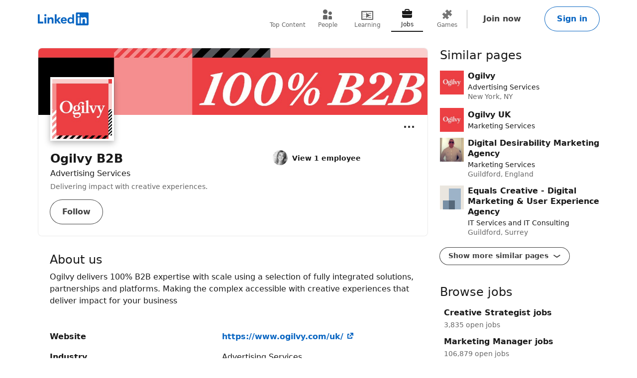

--- FILE ---
content_type: text/html; charset=utf-8
request_url: https://www.linkedin.com/company/ogilvy-b2b/
body_size: 14071
content:
<!DOCTYPE html>

    
    
    
    
    
    

    
    <html lang="en">
      <head>
        <meta name="pageKey" content="d_org_guest_company_overview">
          
    <meta name="robots" content="max-image-preview:large, noarchive">
    <meta name="bingbot" content="max-image-preview:large, archive">
  
<!---->          <meta name="linkedin:pageTag" content="noncanonical_subdomain=enabled">
        <meta name="locale" content="en_US">
<!---->        <meta id="config" data-app-version="2.0.2581" data-call-tree-id="AAZDawxBL88OpSyON+751Q==" data-multiproduct-name="organization-guest-frontend" data-service-name="organization-guest-frontend" data-browser-id="c1edb6e9-8692-43e4-8f53-c70aca781a19" data-enable-page-view-heartbeat-tracking data-page-instance="urn:li:page:d_org_guest_company_overview;j/KT9+/vSt6SJ9zRSUmO8A==" data-disable-jsbeacon-pagekey-suffix="false" data-member-id="0" data-msafdf-lib="https://static.licdn.com/aero-v1/sc/h/80ndnja80f2uvg4l8sj2su82m" data-should-use-full-url-in-pve-path="true" data-dna-member-lix-treatment="enabled" data-human-member-lix-treatment="enabled" data-dfp-member-lix-treatment="control" data-sync-apfc-headers-lix-treatment="control" data-sync-apfc-cb-lix-treatment="control" data-recaptcha-v3-integration-lix-value="control" data-network-interceptor-lix-value="control" data-is-epd-audit-event-enabled="false" data-is-feed-sponsored-tracking-kill-switch-enabled="false">

        <link rel="canonical" href="https://uk.linkedin.com/company/ogilvy-b2b">
<!----><!---->
<!---->
<!---->
          <meta property="al:android:url" content="https://uk.linkedin.com/company/ogilvy-b2b">
          <meta property="al:android:package" content="com.linkedin.android">
          <meta property="al:android:app_name" content="LinkedIn">
          <meta property="al:ios:url" content="https://uk.linkedin.com/company/ogilvy-b2b">
          <meta property="al:ios:app_store_id" content="288429040">
          <meta property="al:ios:app_name" content="LinkedIn">

<!---->
          <link rel="icon" href="https://static.licdn.com/aero-v1/sc/h/al2o9zrvru7aqj8e1x2rzsrca">


        <script>
          function getDfd() {let yFn,nFn;const p=new Promise(function(y, n){yFn=y;nFn=n;});p.resolve=yFn;p.reject=nFn;return p;}
          window.lazyloader = getDfd();
          window.tracking = getDfd();
          window.impressionTracking = getDfd();
          window.ingraphTracking = getDfd();
          window.appDetection = getDfd();
          window.pemTracking = getDfd();
        </script>

<!---->
        
        
    <title>Ogilvy B2B | LinkedIn</title>
    <meta name="description" content="Ogilvy B2B | 369 followers on LinkedIn. Delivering impact with creative experiences.  | Ogilvy delivers 100% B2B expertise with scale using a selection of fully integrated solutions, partnerships and platforms. Making the complex accessible with creative experiences that deliver impact for your business">

    <meta property="og:title" content="Ogilvy B2B | LinkedIn">
    <meta property="og:description" content="Ogilvy B2B | 369 followers on LinkedIn. Delivering impact with creative experiences.  | Ogilvy delivers 100% B2B expertise with scale using a selection of fully integrated solutions, partnerships and platforms. Making the complex accessible with creative experiences that deliver impact for your business">
    <meta property="og:image" content="https://media.licdn.com/dms/image/v2/C4E0BAQFqRpJ4mftnaw/company-logo_200_200/company-logo_200_200/0/1652968281921/ogilvy_uk_b2b_logo?e=2147483647&amp;v=beta&amp;t=UsJZjKtyFZMq4FukKeFC4K7TwDecjebBAa0x36likM0">
    <meta property="og:type" content="article">
    <meta property="og:url" content="https://uk.linkedin.com/company/ogilvy-b2b">

    <meta name="twitter:card" content="summary">
    <meta name="twitter:site" content="@linkedin">
    <meta name="twitter:title" content="Ogilvy B2B | LinkedIn">
    <meta name="twitter:description" content="Ogilvy B2B | 369 followers on LinkedIn. Delivering impact with creative experiences.  | Ogilvy delivers 100% B2B expertise with scale using a selection of fully integrated solutions, partnerships and platforms. Making the complex accessible with creative experiences that deliver impact for your business">
    <meta name="twitter:image" content="https://media.licdn.com/dms/image/v2/C4E0BAQFqRpJ4mftnaw/company-logo_200_200/company-logo_200_200/0/1652968281921/ogilvy_uk_b2b_logo?e=2147483647&amp;v=beta&amp;t=UsJZjKtyFZMq4FukKeFC4K7TwDecjebBAa0x36likM0">

    <meta name="clientSideIngraphs" content="1" data-gauge-metric-endpoint="/organization-guest/api/ingraphs/gauge" data-counter-metric-endpoint="/organization-guest/api/ingraphs/counter">
  

        <link rel="stylesheet" href="https://static.licdn.com/aero-v1/sc/h/ezl5j9zu2aj5zop79sgajauy3">

          
    
    <script type="application/ld+json">
      {"@context":"http://schema.org","@graph":[{"@context":"http://schema.org","@type":"Organization","name":"Ogilvy B2B","url":"https://uk.linkedin.com/company/ogilvy-b2b","address":{"type":"PostalAddress","addressLocality":"London","addressCountry":"GB"},"description":"Ogilvy delivers 100% B2B expertise with scale using a selection of fully integrated solutions, partnerships and platforms. Making the complex accessible with creative experiences that deliver impact for your business","numberOfEmployees":{"value":1,"@type":"QuantitativeValue"},"logo":{"contentUrl":"https://media.licdn.com/dms/image/v2/C4E0BAQFqRpJ4mftnaw/company-logo_200_200/company-logo_200_200/0/1652968281921/ogilvy_uk_b2b_logo?e=2147483647&v=beta&t=UsJZjKtyFZMq4FukKeFC4K7TwDecjebBAa0x36likM0","description":"Ogilvy B2B","@type":"ImageObject"},"slogan":"Delivering impact with creative experiences. ","sameAs":"https://www.ogilvy.com/uk/"}]}
    </script>
  
  
      
<!---->      </head>
      <body dir="ltr">
<!----><!----><!---->
        
        
<!---->
    
      
    

    <a href="#main-content" class="skip-link btn-md btn-primary absolute z-11 -top-[100vh] focus:top-0">
      Skip to main content
    </a>
  
    <header class="header base-detail-page__header px-mobile-container-padding bg-color-background-container global-alert-offset">
      
        

    
    
    
    

    
    
    
    

    <nav class="nav pt-1.5 pb-2 flex items-center justify-between relative flex-nowrap babymamabear:py-1.5
        
        
         babybear:flex-wrap " aria-label="Primary">

      <a href="/?trk=organization_guest_nav-header-logo" class="nav__logo-link link-no-visited-state z-1 mr-auto min-h-[52px] flex items-center babybear:z-0 hover:no-underline focus:no-underline active:no-underline
          " data-tracking-control-name="organization_guest_nav-header-logo" data-tracking-will-navigate>
          
              
              
    
    <span class="sr-only">LinkedIn</span>
<!---->      <icon class="block text-color-brand w-[102px] h-[26px] " data-test-id="nav-logo" data-delayed-url="https://static.licdn.com/aero-v1/sc/h/8fkga714vy9b2wk5auqo5reeb"></icon>
  
          
          
      </a>

<!---->
        
    
    
    
    
    
    
    
    
    <ul class="top-nav-menu flex items-center babybear:w-full babybear:justify-between babybear:pt-1 justify-start w-max pt-0 overflow-x-auto
        after:papamamabear:up-down-divider after:papamamabear:!h-[37px]
         nav__menu babybear:order-last order-3 ml-auto">
        <li class>
          
    <a href="https://www.linkedin.com/top-content?trk=organization_guest_guest_nav_menu_topContent" data-tracking-control-name="organization_guest_guest_nav_menu_topContent" data-tracking-will-navigate class="top-nav-link flex justify-center items-center min-h-[52px] hover:text-color-text visited:hover:text-color-text hover:no-underline
        w-8 
        flex-col mx-1 babybear:mx-0
        text-color-text-secondary visited:text-color-text-secondary">
      <icon class="top-nav-link__icon flex h-3 w-3 flex-shrink-0 justify-center " data-delayed-url="https://static.licdn.com/aero-v1/sc/h/5ofmdgombsj3cqmfn03qb7h60">
      </icon>
      <span class="top-nav-link__label-text font-sans text-xs leading-regular text-center w-max
          font-regular">
        Top Content
      </span>
    </a>
  
        </li>
        <li class>
          
    <a href="https://www.linkedin.com/pub/dir/+/+?trk=organization_guest_guest_nav_menu_people" data-tracking-control-name="organization_guest_guest_nav_menu_people" data-tracking-will-navigate class="top-nav-link flex justify-center items-center min-h-[52px] hover:text-color-text visited:hover:text-color-text hover:no-underline
        w-8 
        flex-col mx-1 babybear:mx-0
        text-color-text-secondary visited:text-color-text-secondary">
      <icon class="top-nav-link__icon flex h-3 w-3 flex-shrink-0 justify-center " data-delayed-url="https://static.licdn.com/aero-v1/sc/h/7kb6sn3tm4cx918cx9a5jlb0">
      </icon>
      <span class="top-nav-link__label-text font-sans text-xs leading-regular text-center w-max
          font-regular">
        People
      </span>
    </a>
  
        </li>
        <li class>
          
    <a href="https://www.linkedin.com/learning/search?trk=organization_guest_guest_nav_menu_learning" data-tracking-control-name="organization_guest_guest_nav_menu_learning" data-tracking-will-navigate class="top-nav-link flex justify-center items-center min-h-[52px] hover:text-color-text visited:hover:text-color-text hover:no-underline
        w-8 
        flex-col mx-1 babybear:mx-0
        text-color-text-secondary visited:text-color-text-secondary">
      <icon class="top-nav-link__icon flex h-3 w-3 flex-shrink-0 justify-center " data-delayed-url="https://static.licdn.com/aero-v1/sc/h/8wykgzgbqy0t3fnkgborvz54u">
      </icon>
      <span class="top-nav-link__label-text font-sans text-xs leading-regular text-center w-max
          font-regular">
        Learning
      </span>
    </a>
  
        </li>
        <li class>
          
    <a href="https://www.linkedin.com/jobs/search?trk=organization_guest_guest_nav_menu_jobs" data-tracking-control-name="organization_guest_guest_nav_menu_jobs" data-tracking-will-navigate class="top-nav-link flex justify-center items-center min-h-[52px] hover:text-color-text visited:hover:text-color-text hover:no-underline
        w-8 
        flex-col mx-1 babybear:mx-0
        top-nav-link--selected text-color-text visited:text-color-text border-solid border-b-2 border-color-text" aria-current="page">
      <icon class="top-nav-link__icon flex h-3 w-3 flex-shrink-0 justify-center " data-delayed-url="https://static.licdn.com/aero-v1/sc/h/92eb1xekc34eklevj0io6x4ki">
      </icon>
      <span class="top-nav-link__label-text font-sans text-xs leading-regular text-center w-max
          font-regular">
        Jobs
      </span>
    </a>
  
        </li>
        <li class>
          
    <a href="https://www.linkedin.com/games?trk=organization_guest_guest_nav_menu_games" data-tracking-control-name="organization_guest_guest_nav_menu_games" data-tracking-will-navigate class="top-nav-link flex justify-center items-center min-h-[52px] hover:text-color-text visited:hover:text-color-text hover:no-underline
        w-8 
        flex-col mx-1 babybear:mx-0
        text-color-text-secondary visited:text-color-text-secondary">
      <icon class="top-nav-link__icon flex h-3 w-3 flex-shrink-0 justify-center " data-delayed-url="https://static.licdn.com/aero-v1/sc/h/29h8hsjuomfp50lam5ipnc3uh">
      </icon>
      <span class="top-nav-link__label-text font-sans text-xs leading-regular text-center w-max
          font-regular">
        Games
      </span>
    </a>
  
        </li>
    </ul>
  

      <div class="nav__cta-container order-3 flex gap-x-1 justify-end min-w-[100px] flex-nowrap flex-shrink-0 babybear:flex-wrap flex-2
          ">
<!---->
        
    
    <a class="nav__button-tertiary btn-tertiary ml-1 btn-md" href="https://www.linkedin.com/signup/cold-join?session_redirect=https%3A%2F%2Fwww%2Elinkedin%2Ecom%2Fcompany%2Fogilvy-b2b&amp;trk=organization_guest_nav-header-join" data-tracking-control-name="organization_guest_nav-header-join" data-test-live-nav-primary-cta data-tracking-will-navigate data-tracking-client-ingraph>
      Join now
<!---->    </a>


          
  
  

      
      <a class="nav__button-secondary btn-secondary-emphasis ml-3 btn-md" href="https://www.linkedin.com/login?session_redirect=https%3A%2F%2Fwww%2Elinkedin%2Ecom%2Fcompany%2Fogilvy-b2b&amp;fromSignIn=true&amp;trk=organization_guest_nav-header-signin" data-tracking-control-name="organization_guest_nav-header-signin" data-tracking-will-navigate data-tracking-client-ingraph>
          Sign in
      </a>


<!---->      </div>

<!---->
<!---->    </nav>
  
      
    </header>

    
<!---->      

<!---->
    <main class="main papabear:flex papabear:mx-auto papabear:pt-desktop-content-top-margin mamabear:pt-desktop-content-top-margin
        " id="main-content" role="main">
      <section class="core-rail mx-auto papabear:w-core-rail-width mamabear:max-w-[790px] babybear:max-w-[790px]">
        
        
            
    
    
    
    
    
    

    
    <section class="top-card-layout container-lined overflow-hidden babybear:rounded-[0px]">
        
    <figure class="cover-img min-h-[87px] papbear:min-h-[100px] rounded-t-[2px] babybear:rounded-[0px] -z-1">
        <code id="cover-image" style="display: none"><!--{"width":1128,"x":0,"y":0,"height":191}--></code>
      <div class="cover-img__image-frame relative w-full overflow-hidden pb-[calc((134/782)*100%)]">
        <div class="cover-img__image-position absolute top-0 right-0 bottom-0 left-0
            ">
            <img class="cover-img__image relative w-full h-full object-cover" src="https://media.licdn.com/dms/image/v2/C4E1BAQHz1HYR7907MA/company-background_10000/company-background_10000/0/1652968311193/ogilvy_b2b_cover?e=2147483647&amp;v=beta&amp;t=do6L8Gr8P1nJUSEuwsC9Z6eBwKRCCQ5-mnWlqi2IeHM" fetchpriority="auto" data-embed-id="cover-image" alt="Ogilvy B2B’s cover photo" tabindex="0">
        </div>
      </div>
<!---->    </figure>
  

      <div class="top-card-layout__card relative p-2 papabear:p-details-container-padding">
            <div class="top-card-layout__entity-image-container flex">
              
      <img class="inline-block relative
          
          w-16 h-16
           top-card-layout__entity-image shadow-color-shadow shadow-[0_4px_12px] border-2 border-solid border-color-surface mt-[-70px] mb-[14px] papabear:border-4 papabear:mt-[-100px] papabear:mb-[18px]" data-delayed-url="https://media.licdn.com/dms/image/v2/C4E0BAQFqRpJ4mftnaw/company-logo_200_200/company-logo_200_200/0/1652968281921/ogilvy_uk_b2b_logo?e=2147483647&amp;v=beta&amp;t=UsJZjKtyFZMq4FukKeFC4K7TwDecjebBAa0x36likM0" data-ghost-classes="bg-color-entity-ghost-background" data-ghost-url="https://static.licdn.com/aero-v1/sc/h/cs8pjfgyw96g44ln9r7tct85f" alt="Ogilvy B2B">
      
            </div>

          <div class="top-card-layout__entity-info-container flex flex-wrap papabear:flex-nowrap">
            <div class="top-card-layout__entity-info flex-grow flex-shrink-0 basis-0 babybear:flex-none babybear:w-full babybear:flex-none babybear:w-full">
                    <h1 class="top-card-layout__title font-sans text-lg papabear:text-xl font-bold leading-open text-color-text mb-0">
                      Ogilvy B2B
                      
                    </h1>
                <h2 class="top-card-layout__headline break-words font-sans text-md leading-open text-color-text">
                    Advertising Services
                </h2>

<!---->
                <h4 class="top-card-layout__second-subline font-sans text-sm leading-open text-color-text-low-emphasis mt-0.5">
                  
        <span class="line-clamp-2">Delivering impact with creative experiences. </span>
      
                </h4>

              <div class="top-card-layout__cta-container flex flex-wrap mt-0.5 papabear:mt-0 ml-[-12px]">
                    
<!---->      

                    
          <a class="top-card-layout__cta mt-2 ml-1.5 h-auto babybear:flex-auto top-card-layout__cta--secondary btn-md btn-secondary" href="https://www.linkedin.com/login?session_redirect=https%3A%2F%2Fwww%2Elinkedin%2Ecom%2Fcompany%2Fogilvy-b2b&amp;fromSignIn=true&amp;trk=top-card_top-card-secondary-button-top-card-secondary-cta" data-tracking-control-name="top-card_top-card-secondary-button-top-card-secondary-cta" data-tracking-will-navigate>
            Follow
          </a>
      
              </div>
            </div>

                <div class="top-card-layout__entity-info flex-grow flex-shrink-0 basis-0 babybear:flex-none babybear:w-full
                    top-card-layout__entity-info--right-column ml-details-container-padding max-w-[288px] babybear:my-2 babybear:ml-0">
                  
        
    
    
    

    <ul>
<!---->
        <li class="papabear:mb-1.5">
          <span data-nosnippet="true" data-test-id="view-all-employees-cta">
            
    
      <a href="https://www.linkedin.com/signup/cold-join?session_redirect=https%3A%2F%2Fwww%2Elinkedin%2Ecom%2Fsearch%2Fresults%2Fpeople%2F%3FfacetCurrentCompany%3D%255B81504582%255D&amp;trk=org-employees_cta_face-pile-cta" target="_self" data-tracking-control-name="full-link" data-tracking-will-navigate class="face-pile flex !no-underline" data-tracking-client-ingraph>
        
      <div class="face-pile__images-container self-start flex-shrink-0 mr-1 leading-[1]">
          
      <img class="inline-block relative
          rounded-[50%]
          w-4 h-4
           face-pile__image border-1 border-solid border-color-transparent -ml-2 first:ml-0" data-delayed-url="https://media.licdn.com/dms/image/v2/C4E03AQGPmEDcinqKIg/profile-displayphoto-shrink_100_100/profile-displayphoto-shrink_100_100/0/1516792867220?e=2147483647&amp;v=beta&amp;t=ySHUOVlm0RFloFQsgPJ4mH7g3fmNeP5PpmE16cbV9fI" data-ghost-classes="bg-color-entity-ghost-background" data-ghost-url="https://static.licdn.com/aero-v1/sc/h/9c8pery4andzj6ohjkjp54ma2" alt>
      
      </div>
        <p class="face-pile__text self-center font-sans text-sm
            link-styled hover:underline">
          View 1 employee
        </p>
          
      </a>
  
  
          </span>
        </li>

<!---->    </ul>
  
      
                </div>
          </div>

          

    
    
    
    
    
    
    
    
    
    
    
    
    
    

      <div class="ellipsis-menu absolute right-0 top-0 top-card-layout__ellipsis-menu mr-1 papabear:mt-0.5 papabear:mr-2">
        

    

    <div class="collapsible-dropdown flex items-center relative hyphens-auto">
          
            <button class="ellipsis-menu__trigger
                collapsible-dropdown__button btn-md btn-tertiary cursor-pointer
                !py-[6px] !px-1 flex items-center rounded-[50%]
                
                " aria-expanded="false" aria-label="Open menu" data-tracking-control-name="top-card_ellipsis-menu-trigger" tabindex="0">
              <icon class="ellipsis-menu__trigger-icon m-0 p-0 centered-icon" data-delayed-url="https://static.licdn.com/aero-v1/sc/h/671xosfpvk4c0kqtyl87hashi"></icon>
            </button>
          

        <ul class="collapsible-dropdown__list hidden container-raised absolute w-auto overflow-y-auto flex-col items-stretch z-[9999] bottom-auto top-[100%]" role="menu" tabindex="-1">
          
              

                <li class="ellipsis-menu__item border-t-1 border-solid border-color-border-low-emphasis first-of-type:border-none flex" role="presentation">
                  

    
    

    

    

    <a href="/uas/login?fromSignIn=true&amp;session_redirect=https%3A%2F%2Fuk.linkedin.com%2Fcompany%2Fogilvy-b2b&amp;trk=top-card_ellipsis-menu-semaphore-sign-in-redirect&amp;guestReportContentType=COMPANY&amp;_f=guest-reporting" data-tracking-control-name="top-card_ellipsis-menu-semaphore-sign-in-redirect" data-tracking-will-navigate data-item-type="semaphore" data-semaphore-content-type="COMPANY" data-semaphore-content-urn="urn:li:organization:81504582" data-semaphore-tracking-prefix="top-card_ellipsis-menu-semaphore" data-is-logged-in="false" data-modal="semaphore__toggle" class="semaphore__toggle visited:text-color-text-secondary ellipsis-menu__semaphore ellipsis-menu__item-button flex items-center w-full p-1 cursor-pointer font-sans text-sm font-bold link-styled focus:link-styled link:no-underline active:bg-color-background-container-tint focus:bg-color-background-container-tint hover:bg-color-background-container-tint outline-offset-[-2px]" role="menuitem">
<!---->        
                      <icon class="ellipsis-menu__item-icon text-color-text h-[24px] w-[24px] mr-1" data-delayed-url="https://static.licdn.com/aero-v1/sc/h/iq0x9q37wj214o129ai1yjut">
                      </icon>
                      Report this company
                    
    </a>

<!---->  
                </li>
<!---->          
        </ul>

<!---->    </div>
  

      </div>
  

<!---->      </div>
    </section>
  
  
          
      

        <div class="details mx-details-container-padding">
          
        
            
    

<!---->  
            
    
    
    
    
    
    
    
    
    
    
    

      
    <section class="core-section-container
        core-section-container--with-border border-b-1 border-solid border-color-border-faint py-4 text-color-text" data-test-id="about-us">
<!---->
          <h2 class="core-section-container__title section-title">
            About us
          </h2>

<!---->
      <div class="core-section-container__content break-words">
        

          <p class="break-words text-color-text" data-test-id="about-us__description">
              Ogilvy delivers 100% B2B expertise with scale using a selection of fully integrated solutions, partnerships and platforms. Making the complex accessible with creative experiences that deliver impact for your business
          </p>

          <dl class="mt-6">
              
    <div class="mb-2 flex papabear:mr-3 mamabear:mr-3 babybear:flex-wrap" data-test-id="about-us__website">
      <dt class="font-sans text-md font-bold text-color-text break-words w-40 papabear:flex-shrink-0 papabear:mr-3 mamabear:flex-shrink-0 mamabear:mr-3 babybear:mb-1">
          Website
      </dt>
      <dd class="font-sans px-0.25 text-md text-color-text break-words overflow-hidden">
        
                  
    <a class="link-no-visited-state hover:no-underline" data-tracking-control-name="about_website" href="https://www.linkedin.com/redir/redirect?url=https%3A%2F%2Fwww%2Eogilvy%2Ecom%2Fuk%2F&amp;urlhash=n1m8&amp;trk=about_website" target="_blank" rel="noopener" data-tracking-will-navigate aria-describedby="websiteLinkDescription">
      https://www.ogilvy.com/uk/
      <icon class="align-middle" data-delayed-url="https://static.licdn.com/aero-v1/sc/h/49229g4q0jsla5l1xojq1wob9" aria-hidden="true"></icon>
    </a>
  
                  <p class="hidden" id="websiteLinkDescription">External link for Ogilvy B2B</p>
                
      </dd>
    </div>
  
              
    <div class="mb-2 flex papabear:mr-3 mamabear:mr-3 babybear:flex-wrap" data-test-id="about-us__industry">
      <dt class="font-sans text-md font-bold text-color-text break-words w-40 papabear:flex-shrink-0 papabear:mr-3 mamabear:flex-shrink-0 mamabear:mr-3 babybear:mb-1">
          Industry
      </dt>
      <dd class="font-sans px-0.25 text-md text-color-text break-words overflow-hidden">
        
                  Advertising Services
                
      </dd>
    </div>
  
              
    <div class="mb-2 flex papabear:mr-3 mamabear:mr-3 babybear:flex-wrap" data-test-id="about-us__size">
      <dt class="font-sans text-md font-bold text-color-text break-words w-40 papabear:flex-shrink-0 papabear:mr-3 mamabear:flex-shrink-0 mamabear:mr-3 babybear:mb-1">
          Company size
      </dt>
      <dd class="font-sans px-0.25 text-md text-color-text break-words overflow-hidden">
        
                  

    
    
    
    
    
    
    
    
    

        201-500 employees
  

                
      </dd>
    </div>
  
              
    <div class="mb-2 flex papabear:mr-3 mamabear:mr-3 babybear:flex-wrap" data-test-id="about-us__headquarters">
      <dt class="font-sans text-md font-bold text-color-text break-words w-40 papabear:flex-shrink-0 papabear:mr-3 mamabear:flex-shrink-0 mamabear:mr-3 babybear:mb-1">
          Headquarters
      </dt>
      <dd class="font-sans px-0.25 text-md text-color-text break-words overflow-hidden">
        
                    London
                
      </dd>
    </div>
  
              
    <div class="mb-2 flex papabear:mr-3 mamabear:mr-3 babybear:flex-wrap" data-test-id="about-us__organizationType">
      <dt class="font-sans text-md font-bold text-color-text break-words w-40 papabear:flex-shrink-0 papabear:mr-3 mamabear:flex-shrink-0 mamabear:mr-3 babybear:mb-1">
          Type
      </dt>
      <dd class="font-sans px-0.25 text-md text-color-text break-words overflow-hidden">
        
                  Public Company
                
      </dd>
    </div>
  
<!---->
              
    <div class="mb-2 flex papabear:mr-3 mamabear:mr-3 babybear:flex-wrap" data-test-id="about-us__specialties">
      <dt class="font-sans text-md font-bold text-color-text break-words w-40 papabear:flex-shrink-0 papabear:mr-3 mamabear:flex-shrink-0 mamabear:mr-3 babybear:mb-1">
          Specialties
      </dt>
      <dd class="font-sans px-0.25 text-md text-color-text break-words overflow-hidden">
        
                  VALUE PROPOSITION, BRAND TO DEMAND, MESSAGING PLATFORMS, SALES ALIGNMENT, SUSTAINABILITY, SALES ENABLEMENT, CREATIVE DISRUPTION, EMPLOYEE ENGAGEMENT, BRAND STRATEGY, ABM, EVENTS, OPTIMISATION, CONTENT, CHANNEL, and INNOVATION TECHNOLOGIES
                
      </dd>
    </div>
  
          </dl>
      
      </div>
    </section>
  
  
            
    
    
    

<!---->  
            
    
    
    
    
    
    
    
    
    

      
    <section class="core-section-container
        core-section-container--with-border border-b-1 border-solid border-color-border-faint py-4 locations">
<!---->
          <h2 class="core-section-container__title section-title">
            Locations
          </h2>

<!---->
      <div class="core-section-container__content break-words">
        
        
    
    

      <ul class="show-more-less__list show-more-less__list--no-hidden-elems" data-impression-id="org-locations_show-more-less">
        
              <li class="mb-3 papabear:w-50% papabear:odd:mr-2 papabear:odd:w-[calc(50%-16px)]">
                  <span class="tag-sm tag-enabled">
                    Primary
                  </span>
                <div id="address-0">
<!----><!---->                    <p>
                          London, GB
                    </p>
                </div>
                
    <a class="link-no-visited-state hover:no-underline" data-tracking-control-name="org-locations_url" href="https://www.bing.com/maps?where=London+GB&amp;trk=org-locations_url" target="_blank" rel="noopener" data-tracking-will-navigate aria-describedby="address-0">
      Get directions
      <icon class="align-middle" data-delayed-url="https://static.licdn.com/aero-v1/sc/h/49229g4q0jsla5l1xojq1wob9" aria-hidden="true"></icon>
    </a>
  
              </li>
          
      </ul>
  
      
      </div>
    </section>
  
  
            
    
    

    
      
    <section class="core-section-container
        core-section-container--with-border border-b-1 border-solid border-color-border-faint py-4" data-nosnippet="true" data-test-id="employees-at">
<!---->
          <h2 class="core-section-container__title section-title">
            Employees at Ogilvy B2B
          </h2>

<!---->
      <div class="core-section-container__content break-words">
        
        <ul>
            <li>
              
    
    

    
    
    
      <a href="https://uk.linkedin.com/in/harriet-leavers-40b5b87b?trk=org-employees" target="_self" data-tracking-control-name="org-employees" data-tracking-will-navigate class="base-card relative w-full hover:no-underline focus:no-underline
        base-card--link
        outline-offset-[4px] base-main-card flex flex-wrap py-1.5 pr-2 babybear:pr-0
        
        base-main-card--link
        ">
        

<!---->
      
          
      <img class="inline-block relative
          rounded-[50%]
          w-6 h-6
          " data-delayed-url="https://media.licdn.com/dms/image/v2/C4E03AQGPmEDcinqKIg/profile-displayphoto-shrink_100_100/profile-displayphoto-shrink_100_100/0/1516792867220?e=2147483647&amp;v=beta&amp;t=ySHUOVlm0RFloFQsgPJ4mH7g3fmNeP5PpmE16cbV9fI" data-ghost-classes="bg-color-entity-ghost-background" data-ghost-url="https://static.licdn.com/aero-v1/sc/h/9c8pery4andzj6ohjkjp54ma2" alt="Click here to view Harriet Leavers’ profile">
      

        <div class="base-main-card__info self-center ml-1 flex-1 relative break-words papabear:min-w-0 mamabear:min-w-0 babybear:w-full
            ">
<!---->          <h3 class="base-main-card__title line-clamp-1 font-sans text-md font-bold text-color-text overflow-hidden
              
              
              base-main-card__title--link">
            
        Harriet Leavers

<!---->      
          </h3>
          

            <h4 class="base-main-card__subtitle body-text text-color-text overflow-hidden
                ">
              
        Senior Creative Artworker at Ogilvy
      
            </h4>

<!---->
<!----><!---->        </div>

<!---->      
    
      </a>
  
  
  
  
            </li>
        </ul>
        
        <a class="mt-4 inline-block btn-md btn-secondary-emphasis hover:no-underline" href="https://www.linkedin.com/signup/cold-join?session_redirect=https%3A%2F%2Fwww%2Elinkedin%2Ecom%2Fsearch%2Fresults%2Fpeople%2F%3FfacetCurrentCompany%3D%255B81504582%255D&amp;trk=public_biz_employees-join" data-tracking-control-name="public_biz_employees-join" data-tracking-will-navigate>
          See all employees
        </a>
      
      
      </div>
    </section>
  
  
  
            
    
    
<!---->  
          
      
        </div>
      </section>
      <section class="right-rail papabear:w-right-rail-width papabear:ml-column-gutter mamabear:max-w-[790px] mamabear:px-mobile-container-padding babybear:max-w-[790px] babybear:px-mobile-container-padding">
        
        
            
    
    
    

<!---->  
            
    
    
    

      
      <section class="aside-section-container mb-4" data-test-id="similar-pages">

            <h2 class="aside-section-container__title section-title">
              Similar pages
            </h2>

<!---->
        <div class="aside-section-container__content break-words">
          
        
    
    

      <div class="show-more-less">
<!---->
        <ul data-max-num-to-show="4" class="show-more-less__list show-more-less__list--hide-after-4" data-impression-id="similar-pages_show-more-less">
          
              <li>
                

    
    
<!---->    
    
      <a href="https://www.linkedin.com/company/ogilvy?trk=similar-pages" target="_self" data-tracking-control-name="similar-pages" data-tracking-will-navigate class="base-card relative w-full hover:no-underline focus:no-underline
        base-card--link
        outline-offset-[4px] base-aside-card flex my-1.5
        
        base-aside-card--link">
        

<!---->
      
<!---->
            
              
      <img class="inline-block relative
          
          w-6 h-6
          " data-delayed-url="https://media.licdn.com/dms/image/v2/D4E0BAQFIUpRuesqvqA/company-logo_100_100/company-logo_100_100/0/1728583246692/ogilvy_logo?e=2147483647&amp;v=beta&amp;t=LaicyHma88i6H_ybfZyQkQkK8mqjKpTJ6cL2ttOthcY" data-ghost-classes="bg-color-entity-ghost-background" data-ghost-url="https://static.licdn.com/aero-v1/sc/h/cs8pjfgyw96g44ln9r7tct85f" alt>
      

        <div class="base-aside-card__info self-center pl-1 flex flex-col flex-1">
          <h3 class="base-aside-card__title font-sans text-md font-bold text-color-text relative">
            
        Ogilvy
      
<!---->          </h3>

            <p class="base-aside-card__subtitle font-sans text-sm text-color-text leading-regular mt-0.5 break-words
                ">
              
        Advertising Services
      
            </p>

            <p class="base-aside-card__second-subtitle font-sans text-sm leading-open text-color-text-low-emphasis">
              
        New York, NY
      
            </p>

<!---->
<!---->
<!---->        </div>
<!----><!---->      
    
      </a>
  
  
  
  
              </li>
              <li>
                

    
    
<!---->    
    
      <a href="https://uk.linkedin.com/company/ogilvyuk?trk=similar-pages" target="_self" data-tracking-control-name="similar-pages" data-tracking-will-navigate class="base-card relative w-full hover:no-underline focus:no-underline
        base-card--link
        outline-offset-[4px] base-aside-card flex my-1.5
        
        base-aside-card--link">
        

<!---->
      
<!---->
            
              
      <img class="inline-block relative
          
          w-6 h-6
          " data-delayed-url="https://media.licdn.com/dms/image/v2/D4E0BAQFq_hoCgz-QAg/company-logo_100_100/company-logo_100_100/0/1720615906272?e=2147483647&amp;v=beta&amp;t=PVTUyXZZa9swJUKfvdKqnQpg8rSlIfKdmuTOkSQ_kV0" data-ghost-classes="bg-color-entity-ghost-background" data-ghost-url="https://static.licdn.com/aero-v1/sc/h/cs8pjfgyw96g44ln9r7tct85f" alt>
      

        <div class="base-aside-card__info self-center pl-1 flex flex-col flex-1">
          <h3 class="base-aside-card__title font-sans text-md font-bold text-color-text relative">
            
        Ogilvy UK
      
<!---->          </h3>

            <p class="base-aside-card__subtitle font-sans text-sm text-color-text leading-regular mt-0.5 break-words
                ">
              
        Marketing Services
      
            </p>

<!---->
<!---->
<!---->
<!---->        </div>
<!----><!---->      
    
      </a>
  
  
  
  
              </li>
              <li>
                

    
    
<!---->    
    
      <a href="https://uk.linkedin.com/company/digital-desirability?trk=similar-pages" target="_self" data-tracking-control-name="similar-pages" data-tracking-will-navigate class="base-card relative w-full hover:no-underline focus:no-underline
        base-card--link
        outline-offset-[4px] base-aside-card flex my-1.5
        
        base-aside-card--link">
        

<!---->
      
<!---->
            
              
      <img class="inline-block relative
          
          w-6 h-6
          " data-delayed-url="https://media.licdn.com/dms/image/v2/D4E0BAQGOsT9E_8PVjw/company-logo_100_100/company-logo_100_100/0/1689667346107?e=2147483647&amp;v=beta&amp;t=1Yh5u1_mMY8JIPn1wNEulk3nwqrona5dZ0qLdP9kNzY" data-ghost-classes="bg-color-entity-ghost-background" data-ghost-url="https://static.licdn.com/aero-v1/sc/h/cs8pjfgyw96g44ln9r7tct85f" alt>
      

        <div class="base-aside-card__info self-center pl-1 flex flex-col flex-1">
          <h3 class="base-aside-card__title font-sans text-md font-bold text-color-text relative">
            
        Digital Desirability Marketing Agency
      
<!---->          </h3>

            <p class="base-aside-card__subtitle font-sans text-sm text-color-text leading-regular mt-0.5 break-words
                ">
              
        Marketing Services
      
            </p>

            <p class="base-aside-card__second-subtitle font-sans text-sm leading-open text-color-text-low-emphasis">
              
        Guildford, England
      
            </p>

<!---->
<!---->
<!---->        </div>
<!----><!---->      
    
      </a>
  
  
  
  
              </li>
              <li>
                

    
    
<!---->    
    
      <a href="https://uk.linkedin.com/company/equals-creative---digital-marketing-&amp;-user-experience-agency?trk=similar-pages" target="_self" data-tracking-control-name="similar-pages" data-tracking-will-navigate class="base-card relative w-full hover:no-underline focus:no-underline
        base-card--link
        outline-offset-[4px] base-aside-card flex my-1.5
        
        base-aside-card--link">
        

<!---->
      
<!---->
            
              
      <img class="inline-block relative
          
          w-6 h-6
          bg-color-entity-ghost-background" data-delayed-url="https://static.licdn.com/aero-v1/sc/h/cs8pjfgyw96g44ln9r7tct85f" data-ghost-classes="bg-color-entity-ghost-background" data-ghost-url="https://static.licdn.com/aero-v1/sc/h/cs8pjfgyw96g44ln9r7tct85f" alt>
      

        <div class="base-aside-card__info self-center pl-1 flex flex-col flex-1">
          <h3 class="base-aside-card__title font-sans text-md font-bold text-color-text relative">
            
        Equals Creative - Digital Marketing &amp; User Experience Agency
      
<!---->          </h3>

            <p class="base-aside-card__subtitle font-sans text-sm text-color-text leading-regular mt-0.5 break-words
                ">
              
        IT Services and IT Consulting
      
            </p>

            <p class="base-aside-card__second-subtitle font-sans text-sm leading-open text-color-text-low-emphasis">
              
        Guildford, Surrey
      
            </p>

<!---->
<!---->
<!---->        </div>
<!----><!---->      
    
      </a>
  
  
  
  
              </li>
              <li>
                

    
    
<!---->    
    
      <a href="https://uk.linkedin.com/company/sharppr-limited?trk=similar-pages" target="_self" data-tracking-control-name="similar-pages" data-tracking-will-navigate class="base-card relative w-full hover:no-underline focus:no-underline
        base-card--link
        outline-offset-[4px] base-aside-card flex my-1.5
        
        base-aside-card--link">
        

<!---->
      
<!---->
            
              
      <img class="inline-block relative
          
          w-6 h-6
          " data-delayed-url="https://media.licdn.com/dms/image/v2/C4D0BAQG090wPjdSTgg/company-logo_100_100/company-logo_100_100/0/1630540891703/sharppr_limited_logo?e=2147483647&amp;v=beta&amp;t=DxuPrFQBTNCYS4kUXqFViSnyvBqKxHpNWjCVeg_cxwA" data-ghost-classes="bg-color-entity-ghost-background" data-ghost-url="https://static.licdn.com/aero-v1/sc/h/cs8pjfgyw96g44ln9r7tct85f" alt>
      

        <div class="base-aside-card__info self-center pl-1 flex flex-col flex-1">
          <h3 class="base-aside-card__title font-sans text-md font-bold text-color-text relative">
            
        SharpPR
      
<!---->          </h3>

            <p class="base-aside-card__subtitle font-sans text-sm text-color-text leading-regular mt-0.5 break-words
                ">
              
        Public Relations and Communications Services
      
            </p>

<!---->
<!---->
<!---->
<!---->        </div>
<!----><!---->      
    
      </a>
  
  
  
  
              </li>
              <li>
                

    
    
<!---->    
    
      <a href="https://uk.linkedin.com/company/wixhill-pr-marketing?trk=similar-pages" target="_self" data-tracking-control-name="similar-pages" data-tracking-will-navigate class="base-card relative w-full hover:no-underline focus:no-underline
        base-card--link
        outline-offset-[4px] base-aside-card flex my-1.5
        
        base-aside-card--link">
        

<!---->
      
<!---->
            
              
      <img class="inline-block relative
          
          w-6 h-6
          " data-delayed-url="https://media.licdn.com/dms/image/v2/D4E0BAQGusL-XnAUyfw/company-logo_100_100/company-logo_100_100/0/1666611067486/wixhill_pr_marketing_logo?e=2147483647&amp;v=beta&amp;t=D4D1p8Uvh5W4V-ZzaCWfxSVIuOio2eX3nUcStrr06ok" data-ghost-classes="bg-color-entity-ghost-background" data-ghost-url="https://static.licdn.com/aero-v1/sc/h/cs8pjfgyw96g44ln9r7tct85f" alt>
      

        <div class="base-aside-card__info self-center pl-1 flex flex-col flex-1">
          <h3 class="base-aside-card__title font-sans text-md font-bold text-color-text relative">
            
        WixHill PR &amp; Marketing
      
<!---->          </h3>

            <p class="base-aside-card__subtitle font-sans text-sm text-color-text leading-regular mt-0.5 break-words
                ">
              
        Public Relations and Communications Services
      
            </p>

            <p class="base-aside-card__second-subtitle font-sans text-sm leading-open text-color-text-low-emphasis">
              
        Albury, Surrey
      
            </p>

<!---->
<!---->
<!---->        </div>
<!----><!---->      
    
      </a>
  
  
  
  
              </li>
              <li>
                

    
    
<!---->    
    
      <a href="https://uk.linkedin.com/company/the-mconie-agency?trk=similar-pages" target="_self" data-tracking-control-name="similar-pages" data-tracking-will-navigate class="base-card relative w-full hover:no-underline focus:no-underline
        base-card--link
        outline-offset-[4px] base-aside-card flex my-1.5
        
        base-aside-card--link">
        

<!---->
      
<!---->
            
              
      <img class="inline-block relative
          
          w-6 h-6
          " data-delayed-url="https://media.licdn.com/dms/image/v2/C4E0BAQHAvo0nlv872A/company-logo_100_100/company-logo_100_100/0/1631327727382?e=2147483647&amp;v=beta&amp;t=5V77Y2_Q_27R4tfEoGmZPMS7aJNuU7OjvsnbQ2I9AQs" data-ghost-classes="bg-color-entity-ghost-background" data-ghost-url="https://static.licdn.com/aero-v1/sc/h/cs8pjfgyw96g44ln9r7tct85f" alt>
      

        <div class="base-aside-card__info self-center pl-1 flex flex-col flex-1">
          <h3 class="base-aside-card__title font-sans text-md font-bold text-color-text relative">
            
        McOnie
      
<!---->          </h3>

            <p class="base-aside-card__subtitle font-sans text-sm text-color-text leading-regular mt-0.5 break-words
                ">
              
        Public Relations and Communications Services
      
            </p>

            <p class="base-aside-card__second-subtitle font-sans text-sm leading-open text-color-text-low-emphasis">
              
        Guildford, Surrey
      
            </p>

<!---->
<!---->
<!---->        </div>
<!----><!---->      
    
      </a>
  
  
  
  
              </li>
              <li>
                

    
    
<!---->    
    
      <a href="https://uk.linkedin.com/company/the-stand-management?trk=similar-pages" target="_self" data-tracking-control-name="similar-pages" data-tracking-will-navigate class="base-card relative w-full hover:no-underline focus:no-underline
        base-card--link
        outline-offset-[4px] base-aside-card flex my-1.5
        
        base-aside-card--link">
        

<!---->
      
<!---->
            
              
      <img class="inline-block relative
          
          w-6 h-6
          " data-delayed-url="https://media.licdn.com/dms/image/v2/D4E0BAQHsZ6Q1tru4kA/company-logo_100_100/company-logo_100_100/0/1708345422318/the_stand_management_logo?e=2147483647&amp;v=beta&amp;t=Cvyd_otlO8nfvv_ppuDhHsJYJL9Fv5MWoK7eG_ig_Hg" data-ghost-classes="bg-color-entity-ghost-background" data-ghost-url="https://static.licdn.com/aero-v1/sc/h/cs8pjfgyw96g44ln9r7tct85f" alt>
      

        <div class="base-aside-card__info self-center pl-1 flex flex-col flex-1">
          <h3 class="base-aside-card__title font-sans text-md font-bold text-color-text relative">
            
        The Stand Management
      
<!---->          </h3>

            <p class="base-aside-card__subtitle font-sans text-sm text-color-text leading-regular mt-0.5 break-words
                ">
              
        Entertainment Providers
      
            </p>

<!---->
<!---->
<!---->
<!---->        </div>
<!----><!---->      
    
      </a>
  
  
  
  
              </li>
              <li>
                

    
    
<!---->    
    
      <a href="https://uk.linkedin.com/company/alpha-galloway?trk=similar-pages" target="_self" data-tracking-control-name="similar-pages" data-tracking-will-navigate class="base-card relative w-full hover:no-underline focus:no-underline
        base-card--link
        outline-offset-[4px] base-aside-card flex my-1.5
        
        base-aside-card--link">
        

<!---->
      
<!---->
            
              
      <img class="inline-block relative
          
          w-6 h-6
          " data-delayed-url="https://media.licdn.com/dms/image/v2/C4D0BAQEvIczzwRT5MA/company-logo_100_100-alternative/company-logo_100_100-alternative/0/1630471440717/alpha_galloway_logo?e=2147483647&amp;v=beta&amp;t=SajYoa0zFmGPf7Hh-HeEeiv2eydWHIXaWdP9eGYddr0" data-ghost-classes="bg-color-entity-ghost-background" data-ghost-url="https://static.licdn.com/aero-v1/sc/h/cs8pjfgyw96g44ln9r7tct85f" alt>
      

        <div class="base-aside-card__info self-center pl-1 flex flex-col flex-1">
          <h3 class="base-aside-card__title font-sans text-md font-bold text-color-text relative">
            
        Alpha Galloway
      
<!---->          </h3>

            <p class="base-aside-card__subtitle font-sans text-sm text-color-text leading-regular mt-0.5 break-words
                ">
              
        Business Consulting and Services
      
            </p>

            <p class="base-aside-card__second-subtitle font-sans text-sm leading-open text-color-text-low-emphasis">
              
        Guildford, Surrey
      
            </p>

<!---->
<!---->
<!---->        </div>
<!----><!---->      
    
      </a>
  
  
  
  
              </li>
              <li>
                

    
    
<!---->    
    
      <a href="https://uk.linkedin.com/company/blackbearcreative?trk=similar-pages" target="_self" data-tracking-control-name="similar-pages" data-tracking-will-navigate class="base-card relative w-full hover:no-underline focus:no-underline
        base-card--link
        outline-offset-[4px] base-aside-card flex my-1.5
        
        base-aside-card--link">
        

<!---->
      
<!---->
            
              
      <img class="inline-block relative
          
          w-6 h-6
          " data-delayed-url="https://media.licdn.com/dms/image/v2/C4D0BAQE4Erow13H3AQ/company-logo_100_100/company-logo_100_100/0/1630455368910/blackbearcreative_logo?e=2147483647&amp;v=beta&amp;t=BjRI3OMZUHx1Z76h8fHG0b9vyEU87afBliftnu34WYg" data-ghost-classes="bg-color-entity-ghost-background" data-ghost-url="https://static.licdn.com/aero-v1/sc/h/cs8pjfgyw96g44ln9r7tct85f" alt>
      

        <div class="base-aside-card__info self-center pl-1 flex flex-col flex-1">
          <h3 class="base-aside-card__title font-sans text-md font-bold text-color-text relative">
            
        Black Bear Creative Ltd
      
<!---->          </h3>

            <p class="base-aside-card__subtitle font-sans text-sm text-color-text leading-regular mt-0.5 break-words
                ">
              
        Advertising Services
      
            </p>

            <p class="base-aside-card__second-subtitle font-sans text-sm leading-open text-color-text-low-emphasis">
              
        Shackleford, England
      
            </p>

<!---->
<!---->
<!---->        </div>
<!----><!---->      
    
      </a>
  
  
  
  
              </li>
          
        </ul>

            <button class="show-more-less__button show-more-less__more-button show-more-less-button
                " aria-expanded="false" data-tracking-control-name="similar-pages_show_more">
                
            Show more similar pages
          
              <icon class="show-more-less__button--chevron show-more-less-button-icon" data-delayed-url="https://static.licdn.com/aero-v1/sc/h/cyolgscd0imw2ldqppkrb84vo"></icon>
            </button>

            <button class="show-more-less__button show-more-less__less-button show-more-less-button
                show-more-less__button--hide" aria-expanded="false" data-tracking-control-name="similar-pages_show_more">
                
            Show fewer similar pages
          
              <icon class="show-more-less__button--chevron show-more-less-button-icon" data-delayed-url="https://static.licdn.com/aero-v1/sc/h/4chtt12k98xwnba1nimld2oyg"></icon>
            </button>
      </div>
  
      
        </div>
      </section>
  
  
            

    
    
    

      
      <section class="aside-section-container mb-4" data-test-id="browse-jobs">

            <h2 class="aside-section-container__title section-title">
              Browse jobs
            </h2>

<!---->
        <div class="aside-section-container__content break-words">
          
        
    
    

      <ul class="show-more-less__list show-more-less__list--no-hidden-elems" data-impression-id="organization_guest-browse_jobs_show-more-less">
        
              <li data-impression-id="organization_guest-browse_jobs-0">
                

    

    
<!---->    
    
      <a href="https://www.linkedin.com/jobs/creative-strategist-jobs?trk=organization_guest-browse_jobs" target="_self" data-tracking-control-name="organization_guest-browse_jobs" data-tracking-will-navigate class="base-card relative w-full hover:no-underline focus:no-underline
        base-card--link
        outline-offset-[4px] base-aside-card flex my-1.5
        
        base-aside-card--link aside-job-search-result-card">
        

<!---->
      
<!---->
        <div class="base-aside-card__info self-center pl-1 flex flex-col flex-1">
          <h3 class="base-aside-card__title font-sans text-md font-bold text-color-text relative">
            
        Creative Strategist jobs
      
<!---->          </h3>

<!---->
<!---->
<!---->
            <div class="base-aside-card__metadata font-sans text-sm leading-open font-regular text-color-text-low-emphasis mt-0.5">
              
        3,835 open jobs
      
            </div>

<!---->        </div>
<!----><!---->      
    
      </a>
  
  
  
  
              </li>
              <li data-impression-id="organization_guest-browse_jobs-1">
                

    

    
<!---->    
    
      <a href="https://www.linkedin.com/jobs/marketing-manager-jobs?trk=organization_guest-browse_jobs" target="_self" data-tracking-control-name="organization_guest-browse_jobs" data-tracking-will-navigate class="base-card relative w-full hover:no-underline focus:no-underline
        base-card--link
        outline-offset-[4px] base-aside-card flex my-1.5
        
        base-aside-card--link aside-job-search-result-card">
        

<!---->
      
<!---->
        <div class="base-aside-card__info self-center pl-1 flex flex-col flex-1">
          <h3 class="base-aside-card__title font-sans text-md font-bold text-color-text relative">
            
        Marketing Manager jobs
      
<!---->          </h3>

<!---->
<!---->
<!---->
            <div class="base-aside-card__metadata font-sans text-sm leading-open font-regular text-color-text-low-emphasis mt-0.5">
              
        106,879 open jobs
      
            </div>

<!---->        </div>
<!----><!---->      
    
      </a>
  
  
  
  
              </li>
          
      </ul>
  
      
        </div>
      </section>
  
  
            
    
    
    
    
    
    
    
    
    
    

<!---->  
            
    
    
    
    
    
    
    
    
    
    
    

<!---->  
          
      
      </section>
    </main>

      <div class="pre-footer ">
        
        
            
      <section class="mt-2 papabear:pl-1 papabear:mx-auto papabear:max-w-screen-content-max-w mamabear:px-2 babybear:pt-2 babybear:px-2" data-js-module-id="more-searches" data-test-id="more-searches">
        
    

    <section class="tw-expandable-linkster" data-js-module-id="expandable-linkster">
      
    
    

      <div class="show-more-less">
            <button class="show-more-less__button show-more-less__more-button show-more-less-button
                " aria-expanded="false" data-tracking-control-name="organization_guest_show_more">
                
          
            More searches
        
              <icon class="show-more-less__button--chevron show-more-less-button-icon" data-delayed-url="https://static.licdn.com/aero-v1/sc/h/cyolgscd0imw2ldqppkrb84vo"></icon>
            </button>

            <button class="show-more-less__button show-more-less__less-button show-more-less-button
                show-more-less__button--hide" aria-expanded="false" data-tracking-control-name="organization_guest_show_more">
                
          
            More searches
        
              <icon class="show-more-less__button--chevron show-more-less-button-icon" data-delayed-url="https://static.licdn.com/aero-v1/sc/h/4chtt12k98xwnba1nimld2oyg"></icon>
            </button>

        <ul data-max-num-to-show="0" class="show-more-less__list show-more-less__list--hide-after-0" data-impression-id="organization_guest_show-more-less">
          
          
            <li>
              
    <section class="tw-linkster " data-impression-id="organization_guest_linkster" data-entity-id="urn:li:organization:81504582" data-module-name="company_to_jserps_coview" data-js-module-id="linkster">
      <div class="max-w-screen-content-max-w w-full flex justify-between my-0 mx-auto mamabear:px-3 babybear:px-2 babybear:flex-col">
            

    

      <div class="flex-1 w-1/2 pt-2 pr-4 pb-4 pl-0 babybear:pb-2 babybear:w-full babybear:border-b-1 babybear:border-solid babybear:border-color-border-low-emphasis babybear:last:border-b-0">
<!---->        <ul class="my-1">
            <li class="tw-link-column-item">
              
              
              <a class="link tw-linkster-link" href="https://www.linkedin.com/jobs/marketing-manager-jobs?trk=organization_guest_linkster_link" data-js-module-id="link-column-link" data-tracking-control-name="organization_guest_linkster_link" data-tracking-will-navigate>
                Marketing Manager jobs
              </a>
            </li>
        </ul>

<!---->      </div>
  
      </div>
    </section>
  
            </li>
        
        </ul>

<!---->      </div>
  
    </section>
  
      </section>
  
          
      
      </div>

    

    
    
    
    
    
    
    
    
    
    
    
    
    
    

    
    
    
    
    
    
    
    
    

    
    
    
    

    <footer class="li-footer bg-transparent w-full ">
      <ul class="li-footer__list flex flex-wrap flex-row items-start justify-start w-full h-auto min-h-[50px] my-[0px] mx-auto py-3 px-2 papabear:p-0">
        
  <li class="li-footer__item font-sans text-xs text-color-text-solid-secondary flex flex-shrink-0 justify-start p-1 relative w-50% papabear:justify-center papabear:w-auto">
        
          <span class="sr-only">LinkedIn</span>
          <icon class="li-footer__copy-logo text-color-logo-brand-alt inline-block self-center h-[14px] w-[56px] mr-1" data-delayed-url="https://static.licdn.com/aero-v1/sc/h/5mebydpuuijm3uhv1q375inqh"></icon>
          <span class="li-footer__copy-text flex items-center">&copy; 2025</span>
        
  </li>

        
  <li class="li-footer__item font-sans text-xs text-color-text-solid-secondary flex flex-shrink-0 justify-start p-1 relative w-50% papabear:justify-center papabear:w-auto">
        <a class="li-footer__item-link flex items-center font-sans text-xs font-bold text-color-text-solid-secondary hover:text-color-link-hover focus:text-color-link-focus" href="https://about.linkedin.com?trk=d_org_guest_company_overview_footer-about" data-tracking-control-name="d_org_guest_company_overview_footer-about" data-tracking-will-navigate>
          
          About
        
        </a>
  </li>

        
  <li class="li-footer__item font-sans text-xs text-color-text-solid-secondary flex flex-shrink-0 justify-start p-1 relative w-50% papabear:justify-center papabear:w-auto">
        <a class="li-footer__item-link flex items-center font-sans text-xs font-bold text-color-text-solid-secondary hover:text-color-link-hover focus:text-color-link-focus" href="https://www.linkedin.com/accessibility?trk=d_org_guest_company_overview_footer-accessibility" data-tracking-control-name="d_org_guest_company_overview_footer-accessibility" data-tracking-will-navigate>
          
          Accessibility
        
        </a>
  </li>

        
  <li class="li-footer__item font-sans text-xs text-color-text-solid-secondary flex flex-shrink-0 justify-start p-1 relative w-50% papabear:justify-center papabear:w-auto">
        <a class="li-footer__item-link flex items-center font-sans text-xs font-bold text-color-text-solid-secondary hover:text-color-link-hover focus:text-color-link-focus" href="https://www.linkedin.com/legal/user-agreement?trk=d_org_guest_company_overview_footer-user-agreement" data-tracking-control-name="d_org_guest_company_overview_footer-user-agreement" data-tracking-will-navigate>
          
          User Agreement
        
        </a>
  </li>

        
  <li class="li-footer__item font-sans text-xs text-color-text-solid-secondary flex flex-shrink-0 justify-start p-1 relative w-50% papabear:justify-center papabear:w-auto">
        <a class="li-footer__item-link flex items-center font-sans text-xs font-bold text-color-text-solid-secondary hover:text-color-link-hover focus:text-color-link-focus" href="https://www.linkedin.com/legal/privacy-policy?trk=d_org_guest_company_overview_footer-privacy-policy" data-tracking-control-name="d_org_guest_company_overview_footer-privacy-policy" data-tracking-will-navigate>
          
          Privacy Policy
        
        </a>
  </li>

          
  <li class="li-footer__item font-sans text-xs text-color-text-solid-secondary flex flex-shrink-0 justify-start p-1 relative w-50% papabear:justify-center papabear:w-auto">
        <a class="li-footer__item-link flex items-center font-sans text-xs font-bold text-color-text-solid-secondary hover:text-color-link-hover focus:text-color-link-focus" href="https://www.linkedin.com/legal/california-privacy-disclosure?trk=d_org_guest_company_overview_footer-california-privacy-rights-act" data-tracking-control-name="d_org_guest_company_overview_footer-california-privacy-rights-act" data-tracking-will-navigate>
          
            Your California Privacy Choices
          
        </a>
  </li>

        
  <li class="li-footer__item font-sans text-xs text-color-text-solid-secondary flex flex-shrink-0 justify-start p-1 relative w-50% papabear:justify-center papabear:w-auto">
        <a class="li-footer__item-link flex items-center font-sans text-xs font-bold text-color-text-solid-secondary hover:text-color-link-hover focus:text-color-link-focus" href="https://www.linkedin.com/legal/cookie-policy?trk=d_org_guest_company_overview_footer-cookie-policy" data-tracking-control-name="d_org_guest_company_overview_footer-cookie-policy" data-tracking-will-navigate>
          
          Cookie Policy
        
        </a>
  </li>

        
  <li class="li-footer__item font-sans text-xs text-color-text-solid-secondary flex flex-shrink-0 justify-start p-1 relative w-50% papabear:justify-center papabear:w-auto">
        <a class="li-footer__item-link flex items-center font-sans text-xs font-bold text-color-text-solid-secondary hover:text-color-link-hover focus:text-color-link-focus" href="https://www.linkedin.com/legal/copyright-policy?trk=d_org_guest_company_overview_footer-copyright-policy" data-tracking-control-name="d_org_guest_company_overview_footer-copyright-policy" data-tracking-will-navigate>
          
          Copyright Policy
        
        </a>
  </li>

        
  <li class="li-footer__item font-sans text-xs text-color-text-solid-secondary flex flex-shrink-0 justify-start p-1 relative w-50% papabear:justify-center papabear:w-auto">
        <a class="li-footer__item-link flex items-center font-sans text-xs font-bold text-color-text-solid-secondary hover:text-color-link-hover focus:text-color-link-focus" href="https://brand.linkedin.com/policies?trk=d_org_guest_company_overview_footer-brand-policy" data-tracking-control-name="d_org_guest_company_overview_footer-brand-policy" data-tracking-will-navigate>
          
          Brand Policy
        
        </a>
  </li>

          
  <li class="li-footer__item font-sans text-xs text-color-text-solid-secondary flex flex-shrink-0 justify-start p-1 relative w-50% papabear:justify-center papabear:w-auto">
        <a class="li-footer__item-link flex items-center font-sans text-xs font-bold text-color-text-solid-secondary hover:text-color-link-hover focus:text-color-link-focus" href="https://www.linkedin.com/psettings/guest-controls?trk=d_org_guest_company_overview_footer-guest-controls" data-tracking-control-name="d_org_guest_company_overview_footer-guest-controls" data-tracking-will-navigate>
          
            Guest Controls
          
        </a>
  </li>

        
  <li class="li-footer__item font-sans text-xs text-color-text-solid-secondary flex flex-shrink-0 justify-start p-1 relative w-50% papabear:justify-center papabear:w-auto">
        <a class="li-footer__item-link flex items-center font-sans text-xs font-bold text-color-text-solid-secondary hover:text-color-link-hover focus:text-color-link-focus" href="https://www.linkedin.com/legal/professional-community-policies?trk=d_org_guest_company_overview_footer-community-guide" data-tracking-control-name="d_org_guest_company_overview_footer-community-guide" data-tracking-will-navigate>
          
          Community Guidelines
        
        </a>
  </li>

        
<!---->
          
          
  <li class="li-footer__item font-sans text-xs text-color-text-solid-secondary flex flex-shrink-0 justify-start p-1 relative w-50% papabear:justify-center papabear:w-auto">
        
              

    
    

    

    

    <div class="collapsible-dropdown collapsible-dropdown--footer collapsible-dropdown--up flex items-center relative hyphens-auto language-selector z-2">
<!---->
        <ul class="collapsible-dropdown__list hidden container-raised absolute w-auto overflow-y-auto flex-col items-stretch z-[9999] bottom-[100%] top-auto" role="menu" tabindex="-1">
          
          <li class="language-selector__item" role="presentation">
            <!-- Adding aria-label to both the li and the button because screen reader focus goes to button on desktop and li on mobile-->
            <button aria-label="العربية (Arabic)" class="font-sans text-xs link block py-[5px] px-2 w-full hover:cursor-pointer hover:bg-color-action hover:text-color-text-on-dark focus:bg-color-action focus:text-color-text-on-dark
                language-selector__link !font-regular" data-tracking-control-name="language-selector-ar_AE" data-locale="ar_AE" role="menuitem" lang="ar_AE">
                العربية (Arabic)
            </button>
          </li>
          <li class="language-selector__item" role="presentation">
            <!-- Adding aria-label to both the li and the button because screen reader focus goes to button on desktop and li on mobile-->
            <button aria-label="বাংলা (Bangla)" class="font-sans text-xs link block py-[5px] px-2 w-full hover:cursor-pointer hover:bg-color-action hover:text-color-text-on-dark focus:bg-color-action focus:text-color-text-on-dark
                language-selector__link !font-regular" data-tracking-control-name="language-selector-bn_IN" data-locale="bn_IN" role="menuitem" lang="bn_IN">
                বাংলা (Bangla)
            </button>
          </li>
          <li class="language-selector__item" role="presentation">
            <!-- Adding aria-label to both the li and the button because screen reader focus goes to button on desktop and li on mobile-->
            <button aria-label="Čeština (Czech)" class="font-sans text-xs link block py-[5px] px-2 w-full hover:cursor-pointer hover:bg-color-action hover:text-color-text-on-dark focus:bg-color-action focus:text-color-text-on-dark
                language-selector__link !font-regular" data-tracking-control-name="language-selector-cs_CZ" data-locale="cs_CZ" role="menuitem" lang="cs_CZ">
                Čeština (Czech)
            </button>
          </li>
          <li class="language-selector__item" role="presentation">
            <!-- Adding aria-label to both the li and the button because screen reader focus goes to button on desktop and li on mobile-->
            <button aria-label="Dansk (Danish)" class="font-sans text-xs link block py-[5px] px-2 w-full hover:cursor-pointer hover:bg-color-action hover:text-color-text-on-dark focus:bg-color-action focus:text-color-text-on-dark
                language-selector__link !font-regular" data-tracking-control-name="language-selector-da_DK" data-locale="da_DK" role="menuitem" lang="da_DK">
                Dansk (Danish)
            </button>
          </li>
          <li class="language-selector__item" role="presentation">
            <!-- Adding aria-label to both the li and the button because screen reader focus goes to button on desktop and li on mobile-->
            <button aria-label="Deutsch (German)" class="font-sans text-xs link block py-[5px] px-2 w-full hover:cursor-pointer hover:bg-color-action hover:text-color-text-on-dark focus:bg-color-action focus:text-color-text-on-dark
                language-selector__link !font-regular" data-tracking-control-name="language-selector-de_DE" data-locale="de_DE" role="menuitem" lang="de_DE">
                Deutsch (German)
            </button>
          </li>
          <li class="language-selector__item" role="presentation">
            <!-- Adding aria-label to both the li and the button because screen reader focus goes to button on desktop and li on mobile-->
            <button aria-label="Ελληνικά (Greek)" class="font-sans text-xs link block py-[5px] px-2 w-full hover:cursor-pointer hover:bg-color-action hover:text-color-text-on-dark focus:bg-color-action focus:text-color-text-on-dark
                language-selector__link !font-regular" data-tracking-control-name="language-selector-el_GR" data-locale="el_GR" role="menuitem" lang="el_GR">
                Ελληνικά (Greek)
            </button>
          </li>
          <li class="language-selector__item" role="presentation">
            <!-- Adding aria-label to both the li and the button because screen reader focus goes to button on desktop and li on mobile-->
            <button aria-label="English (English) selected" class="font-sans text-xs link block py-[5px] px-2 w-full hover:cursor-pointer hover:bg-color-action hover:text-color-text-on-dark focus:bg-color-action focus:text-color-text-on-dark
                language-selector__link--selected" data-tracking-control-name="language-selector-en_US" data-locale="en_US" role="menuitem" lang="en_US">
                <strong>English (English)</strong>
            </button>
          </li>
          <li class="language-selector__item" role="presentation">
            <!-- Adding aria-label to both the li and the button because screen reader focus goes to button on desktop and li on mobile-->
            <button aria-label="Español (Spanish)" class="font-sans text-xs link block py-[5px] px-2 w-full hover:cursor-pointer hover:bg-color-action hover:text-color-text-on-dark focus:bg-color-action focus:text-color-text-on-dark
                language-selector__link !font-regular" data-tracking-control-name="language-selector-es_ES" data-locale="es_ES" role="menuitem" lang="es_ES">
                Español (Spanish)
            </button>
          </li>
          <li class="language-selector__item" role="presentation">
            <!-- Adding aria-label to both the li and the button because screen reader focus goes to button on desktop and li on mobile-->
            <button aria-label="فارسی (Persian)" class="font-sans text-xs link block py-[5px] px-2 w-full hover:cursor-pointer hover:bg-color-action hover:text-color-text-on-dark focus:bg-color-action focus:text-color-text-on-dark
                language-selector__link !font-regular" data-tracking-control-name="language-selector-fa_IR" data-locale="fa_IR" role="menuitem" lang="fa_IR">
                فارسی (Persian)
            </button>
          </li>
          <li class="language-selector__item" role="presentation">
            <!-- Adding aria-label to both the li and the button because screen reader focus goes to button on desktop and li on mobile-->
            <button aria-label="Suomi (Finnish)" class="font-sans text-xs link block py-[5px] px-2 w-full hover:cursor-pointer hover:bg-color-action hover:text-color-text-on-dark focus:bg-color-action focus:text-color-text-on-dark
                language-selector__link !font-regular" data-tracking-control-name="language-selector-fi_FI" data-locale="fi_FI" role="menuitem" lang="fi_FI">
                Suomi (Finnish)
            </button>
          </li>
          <li class="language-selector__item" role="presentation">
            <!-- Adding aria-label to both the li and the button because screen reader focus goes to button on desktop and li on mobile-->
            <button aria-label="Français (French)" class="font-sans text-xs link block py-[5px] px-2 w-full hover:cursor-pointer hover:bg-color-action hover:text-color-text-on-dark focus:bg-color-action focus:text-color-text-on-dark
                language-selector__link !font-regular" data-tracking-control-name="language-selector-fr_FR" data-locale="fr_FR" role="menuitem" lang="fr_FR">
                Français (French)
            </button>
          </li>
          <li class="language-selector__item" role="presentation">
            <!-- Adding aria-label to both the li and the button because screen reader focus goes to button on desktop and li on mobile-->
            <button aria-label="हिंदी (Hindi)" class="font-sans text-xs link block py-[5px] px-2 w-full hover:cursor-pointer hover:bg-color-action hover:text-color-text-on-dark focus:bg-color-action focus:text-color-text-on-dark
                language-selector__link !font-regular" data-tracking-control-name="language-selector-hi_IN" data-locale="hi_IN" role="menuitem" lang="hi_IN">
                हिंदी (Hindi)
            </button>
          </li>
          <li class="language-selector__item" role="presentation">
            <!-- Adding aria-label to both the li and the button because screen reader focus goes to button on desktop and li on mobile-->
            <button aria-label="Magyar (Hungarian)" class="font-sans text-xs link block py-[5px] px-2 w-full hover:cursor-pointer hover:bg-color-action hover:text-color-text-on-dark focus:bg-color-action focus:text-color-text-on-dark
                language-selector__link !font-regular" data-tracking-control-name="language-selector-hu_HU" data-locale="hu_HU" role="menuitem" lang="hu_HU">
                Magyar (Hungarian)
            </button>
          </li>
          <li class="language-selector__item" role="presentation">
            <!-- Adding aria-label to both the li and the button because screen reader focus goes to button on desktop and li on mobile-->
            <button aria-label="Bahasa Indonesia (Indonesian)" class="font-sans text-xs link block py-[5px] px-2 w-full hover:cursor-pointer hover:bg-color-action hover:text-color-text-on-dark focus:bg-color-action focus:text-color-text-on-dark
                language-selector__link !font-regular" data-tracking-control-name="language-selector-in_ID" data-locale="in_ID" role="menuitem" lang="in_ID">
                Bahasa Indonesia (Indonesian)
            </button>
          </li>
          <li class="language-selector__item" role="presentation">
            <!-- Adding aria-label to both the li and the button because screen reader focus goes to button on desktop and li on mobile-->
            <button aria-label="Italiano (Italian)" class="font-sans text-xs link block py-[5px] px-2 w-full hover:cursor-pointer hover:bg-color-action hover:text-color-text-on-dark focus:bg-color-action focus:text-color-text-on-dark
                language-selector__link !font-regular" data-tracking-control-name="language-selector-it_IT" data-locale="it_IT" role="menuitem" lang="it_IT">
                Italiano (Italian)
            </button>
          </li>
          <li class="language-selector__item" role="presentation">
            <!-- Adding aria-label to both the li and the button because screen reader focus goes to button on desktop and li on mobile-->
            <button aria-label="עברית (Hebrew)" class="font-sans text-xs link block py-[5px] px-2 w-full hover:cursor-pointer hover:bg-color-action hover:text-color-text-on-dark focus:bg-color-action focus:text-color-text-on-dark
                language-selector__link !font-regular" data-tracking-control-name="language-selector-iw_IL" data-locale="iw_IL" role="menuitem" lang="iw_IL">
                עברית (Hebrew)
            </button>
          </li>
          <li class="language-selector__item" role="presentation">
            <!-- Adding aria-label to both the li and the button because screen reader focus goes to button on desktop and li on mobile-->
            <button aria-label="日本語 (Japanese)" class="font-sans text-xs link block py-[5px] px-2 w-full hover:cursor-pointer hover:bg-color-action hover:text-color-text-on-dark focus:bg-color-action focus:text-color-text-on-dark
                language-selector__link !font-regular" data-tracking-control-name="language-selector-ja_JP" data-locale="ja_JP" role="menuitem" lang="ja_JP">
                日本語 (Japanese)
            </button>
          </li>
          <li class="language-selector__item" role="presentation">
            <!-- Adding aria-label to both the li and the button because screen reader focus goes to button on desktop and li on mobile-->
            <button aria-label="한국어 (Korean)" class="font-sans text-xs link block py-[5px] px-2 w-full hover:cursor-pointer hover:bg-color-action hover:text-color-text-on-dark focus:bg-color-action focus:text-color-text-on-dark
                language-selector__link !font-regular" data-tracking-control-name="language-selector-ko_KR" data-locale="ko_KR" role="menuitem" lang="ko_KR">
                한국어 (Korean)
            </button>
          </li>
          <li class="language-selector__item" role="presentation">
            <!-- Adding aria-label to both the li and the button because screen reader focus goes to button on desktop and li on mobile-->
            <button aria-label="मराठी (Marathi)" class="font-sans text-xs link block py-[5px] px-2 w-full hover:cursor-pointer hover:bg-color-action hover:text-color-text-on-dark focus:bg-color-action focus:text-color-text-on-dark
                language-selector__link !font-regular" data-tracking-control-name="language-selector-mr_IN" data-locale="mr_IN" role="menuitem" lang="mr_IN">
                मराठी (Marathi)
            </button>
          </li>
          <li class="language-selector__item" role="presentation">
            <!-- Adding aria-label to both the li and the button because screen reader focus goes to button on desktop and li on mobile-->
            <button aria-label="Bahasa Malaysia (Malay)" class="font-sans text-xs link block py-[5px] px-2 w-full hover:cursor-pointer hover:bg-color-action hover:text-color-text-on-dark focus:bg-color-action focus:text-color-text-on-dark
                language-selector__link !font-regular" data-tracking-control-name="language-selector-ms_MY" data-locale="ms_MY" role="menuitem" lang="ms_MY">
                Bahasa Malaysia (Malay)
            </button>
          </li>
          <li class="language-selector__item" role="presentation">
            <!-- Adding aria-label to both the li and the button because screen reader focus goes to button on desktop and li on mobile-->
            <button aria-label="Nederlands (Dutch)" class="font-sans text-xs link block py-[5px] px-2 w-full hover:cursor-pointer hover:bg-color-action hover:text-color-text-on-dark focus:bg-color-action focus:text-color-text-on-dark
                language-selector__link !font-regular" data-tracking-control-name="language-selector-nl_NL" data-locale="nl_NL" role="menuitem" lang="nl_NL">
                Nederlands (Dutch)
            </button>
          </li>
          <li class="language-selector__item" role="presentation">
            <!-- Adding aria-label to both the li and the button because screen reader focus goes to button on desktop and li on mobile-->
            <button aria-label="Norsk (Norwegian)" class="font-sans text-xs link block py-[5px] px-2 w-full hover:cursor-pointer hover:bg-color-action hover:text-color-text-on-dark focus:bg-color-action focus:text-color-text-on-dark
                language-selector__link !font-regular" data-tracking-control-name="language-selector-no_NO" data-locale="no_NO" role="menuitem" lang="no_NO">
                Norsk (Norwegian)
            </button>
          </li>
          <li class="language-selector__item" role="presentation">
            <!-- Adding aria-label to both the li and the button because screen reader focus goes to button on desktop and li on mobile-->
            <button aria-label="ਪੰਜਾਬੀ (Punjabi)" class="font-sans text-xs link block py-[5px] px-2 w-full hover:cursor-pointer hover:bg-color-action hover:text-color-text-on-dark focus:bg-color-action focus:text-color-text-on-dark
                language-selector__link !font-regular" data-tracking-control-name="language-selector-pa_IN" data-locale="pa_IN" role="menuitem" lang="pa_IN">
                ਪੰਜਾਬੀ (Punjabi)
            </button>
          </li>
          <li class="language-selector__item" role="presentation">
            <!-- Adding aria-label to both the li and the button because screen reader focus goes to button on desktop and li on mobile-->
            <button aria-label="Polski (Polish)" class="font-sans text-xs link block py-[5px] px-2 w-full hover:cursor-pointer hover:bg-color-action hover:text-color-text-on-dark focus:bg-color-action focus:text-color-text-on-dark
                language-selector__link !font-regular" data-tracking-control-name="language-selector-pl_PL" data-locale="pl_PL" role="menuitem" lang="pl_PL">
                Polski (Polish)
            </button>
          </li>
          <li class="language-selector__item" role="presentation">
            <!-- Adding aria-label to both the li and the button because screen reader focus goes to button on desktop and li on mobile-->
            <button aria-label="Português (Portuguese)" class="font-sans text-xs link block py-[5px] px-2 w-full hover:cursor-pointer hover:bg-color-action hover:text-color-text-on-dark focus:bg-color-action focus:text-color-text-on-dark
                language-selector__link !font-regular" data-tracking-control-name="language-selector-pt_BR" data-locale="pt_BR" role="menuitem" lang="pt_BR">
                Português (Portuguese)
            </button>
          </li>
          <li class="language-selector__item" role="presentation">
            <!-- Adding aria-label to both the li and the button because screen reader focus goes to button on desktop and li on mobile-->
            <button aria-label="Română (Romanian)" class="font-sans text-xs link block py-[5px] px-2 w-full hover:cursor-pointer hover:bg-color-action hover:text-color-text-on-dark focus:bg-color-action focus:text-color-text-on-dark
                language-selector__link !font-regular" data-tracking-control-name="language-selector-ro_RO" data-locale="ro_RO" role="menuitem" lang="ro_RO">
                Română (Romanian)
            </button>
          </li>
          <li class="language-selector__item" role="presentation">
            <!-- Adding aria-label to both the li and the button because screen reader focus goes to button on desktop and li on mobile-->
            <button aria-label="Русский (Russian)" class="font-sans text-xs link block py-[5px] px-2 w-full hover:cursor-pointer hover:bg-color-action hover:text-color-text-on-dark focus:bg-color-action focus:text-color-text-on-dark
                language-selector__link !font-regular" data-tracking-control-name="language-selector-ru_RU" data-locale="ru_RU" role="menuitem" lang="ru_RU">
                Русский (Russian)
            </button>
          </li>
          <li class="language-selector__item" role="presentation">
            <!-- Adding aria-label to both the li and the button because screen reader focus goes to button on desktop and li on mobile-->
            <button aria-label="Svenska (Swedish)" class="font-sans text-xs link block py-[5px] px-2 w-full hover:cursor-pointer hover:bg-color-action hover:text-color-text-on-dark focus:bg-color-action focus:text-color-text-on-dark
                language-selector__link !font-regular" data-tracking-control-name="language-selector-sv_SE" data-locale="sv_SE" role="menuitem" lang="sv_SE">
                Svenska (Swedish)
            </button>
          </li>
          <li class="language-selector__item" role="presentation">
            <!-- Adding aria-label to both the li and the button because screen reader focus goes to button on desktop and li on mobile-->
            <button aria-label="తెలుగు (Telugu)" class="font-sans text-xs link block py-[5px] px-2 w-full hover:cursor-pointer hover:bg-color-action hover:text-color-text-on-dark focus:bg-color-action focus:text-color-text-on-dark
                language-selector__link !font-regular" data-tracking-control-name="language-selector-te_IN" data-locale="te_IN" role="menuitem" lang="te_IN">
                తెలుగు (Telugu)
            </button>
          </li>
          <li class="language-selector__item" role="presentation">
            <!-- Adding aria-label to both the li and the button because screen reader focus goes to button on desktop and li on mobile-->
            <button aria-label="ภาษาไทย (Thai)" class="font-sans text-xs link block py-[5px] px-2 w-full hover:cursor-pointer hover:bg-color-action hover:text-color-text-on-dark focus:bg-color-action focus:text-color-text-on-dark
                language-selector__link !font-regular" data-tracking-control-name="language-selector-th_TH" data-locale="th_TH" role="menuitem" lang="th_TH">
                ภาษาไทย (Thai)
            </button>
          </li>
          <li class="language-selector__item" role="presentation">
            <!-- Adding aria-label to both the li and the button because screen reader focus goes to button on desktop and li on mobile-->
            <button aria-label="Tagalog (Tagalog)" class="font-sans text-xs link block py-[5px] px-2 w-full hover:cursor-pointer hover:bg-color-action hover:text-color-text-on-dark focus:bg-color-action focus:text-color-text-on-dark
                language-selector__link !font-regular" data-tracking-control-name="language-selector-tl_PH" data-locale="tl_PH" role="menuitem" lang="tl_PH">
                Tagalog (Tagalog)
            </button>
          </li>
          <li class="language-selector__item" role="presentation">
            <!-- Adding aria-label to both the li and the button because screen reader focus goes to button on desktop and li on mobile-->
            <button aria-label="Türkçe (Turkish)" class="font-sans text-xs link block py-[5px] px-2 w-full hover:cursor-pointer hover:bg-color-action hover:text-color-text-on-dark focus:bg-color-action focus:text-color-text-on-dark
                language-selector__link !font-regular" data-tracking-control-name="language-selector-tr_TR" data-locale="tr_TR" role="menuitem" lang="tr_TR">
                Türkçe (Turkish)
            </button>
          </li>
          <li class="language-selector__item" role="presentation">
            <!-- Adding aria-label to both the li and the button because screen reader focus goes to button on desktop and li on mobile-->
            <button aria-label="Українська (Ukrainian)" class="font-sans text-xs link block py-[5px] px-2 w-full hover:cursor-pointer hover:bg-color-action hover:text-color-text-on-dark focus:bg-color-action focus:text-color-text-on-dark
                language-selector__link !font-regular" data-tracking-control-name="language-selector-uk_UA" data-locale="uk_UA" role="menuitem" lang="uk_UA">
                Українська (Ukrainian)
            </button>
          </li>
          <li class="language-selector__item" role="presentation">
            <!-- Adding aria-label to both the li and the button because screen reader focus goes to button on desktop and li on mobile-->
            <button aria-label="Tiếng Việt (Vietnamese)" class="font-sans text-xs link block py-[5px] px-2 w-full hover:cursor-pointer hover:bg-color-action hover:text-color-text-on-dark focus:bg-color-action focus:text-color-text-on-dark
                language-selector__link !font-regular" data-tracking-control-name="language-selector-vi_VN" data-locale="vi_VN" role="menuitem" lang="vi_VN">
                Tiếng Việt (Vietnamese)
            </button>
          </li>
          <li class="language-selector__item" role="presentation">
            <!-- Adding aria-label to both the li and the button because screen reader focus goes to button on desktop and li on mobile-->
            <button aria-label="简体中文 (Chinese (Simplified))" class="font-sans text-xs link block py-[5px] px-2 w-full hover:cursor-pointer hover:bg-color-action hover:text-color-text-on-dark focus:bg-color-action focus:text-color-text-on-dark
                language-selector__link !font-regular" data-tracking-control-name="language-selector-zh_CN" data-locale="zh_CN" role="menuitem" lang="zh_CN">
                简体中文 (Chinese (Simplified))
            </button>
          </li>
          <li class="language-selector__item" role="presentation">
            <!-- Adding aria-label to both the li and the button because screen reader focus goes to button on desktop and li on mobile-->
            <button aria-label="正體中文 (Chinese (Traditional))" class="font-sans text-xs link block py-[5px] px-2 w-full hover:cursor-pointer hover:bg-color-action hover:text-color-text-on-dark focus:bg-color-action focus:text-color-text-on-dark
                language-selector__link !font-regular" data-tracking-control-name="language-selector-zh_TW" data-locale="zh_TW" role="menuitem" lang="zh_TW">
                正體中文 (Chinese (Traditional))
            </button>
          </li>
<!---->      
        </ul>

          
        <button class="language-selector__button select-none relative pr-2 font-sans text-xs font-bold text-color-text-low-emphasis hover:text-color-link-hover hover:cursor-pointer focus:text-color-link-focus focus:outline-dotted focus:outline-1" aria-expanded="false" data-tracking-control-name="footer-lang-dropdown_trigger">
          <span class="language-selector__label-text mr-0.5 break-words">
            Language
          </span>
          <icon class="language-selector__label-chevron w-2 h-2 absolute top-0 right-0" data-delayed-url="https://static.licdn.com/aero-v1/sc/h/cyolgscd0imw2ldqppkrb84vo"></icon>
        </button>
      
    </div>
  
  
          
  </li>

      </ul>

<!---->    </footer>
  
  
  

        
    
    
    
    
    
    

    
    <div class="guest-upsells">
        
    
    
    
    <form class="google-auth base-google-auth" action="https://www.linkedin.com/uas/login-submit" method="post">
      <input name="loginCsrfParam" value="c1edb6e9-8692-43e4-8f53-c70aca781a19" type="hidden">
        <input name="session_redirect" value="https://uk.linkedin.com/company/ogilvy-b2b" type="hidden">
      <input name="trk" value="organization_guest_google-one-tap-submit" type="hidden">
        <div class="google-one-tap__module hidden fixed flex flex-col items-center top-[20px] right-[20px] z-[9999]">
          <div class="google-auth__tnc-container hidden relative top-2 bg-color-background-container-tint pl-2 pr-1 pt-2 pb-3 w-[375px] rounded-md shadow-2xl">
            <p class="text-md font-bold text-color-text">
              Agree & Join LinkedIn
            </p>
            
    
    
    <p class="linkedin-tc__text text-color-text-low-emphasis text-xs pb-2 !text-sm !text-color-text" data-impression-id="organization_guest_one-tap-skip-tc-text">
      By clicking Continue to join or sign in, you agree to LinkedIn’s <a href="/legal/user-agreement?trk=linkedin-tc_auth-button_user-agreement" target="_blank" data-tracking-control-name="linkedin-tc_auth-button_user-agreement" data-tracking-will-navigate="true">User Agreement</a>, <a href="/legal/privacy-policy?trk=linkedin-tc_auth-button_privacy-policy" target="_blank" data-tracking-control-name="linkedin-tc_auth-button_privacy-policy" data-tracking-will-navigate="true">Privacy Policy</a>, and <a href="/legal/cookie-policy?trk=linkedin-tc_auth-button_cookie-policy" target="_blank" data-tracking-control-name="linkedin-tc_auth-button_cookie-policy" data-tracking-will-navigate="true">Cookie Policy</a>.
    </p>
  
          </div>
          <div data-tracking-control-name="organization_guest_google-one-tap" id="google-one-tap__container"></div>
        </div>
      
    <div class="loader loader--full-screen">
      <div class="loader__container mb-2 overflow-hidden">
        <icon class="loader__icon inline-block loader__icon--default text-color-progress-loading" data-delayed-url="https://static.licdn.com/aero-v1/sc/h/ddi43qwelxeqjxdd45pe3fvs1" data-svg-class-name="loader__icon-svg--large fill-currentColor h-[60px] min-h-[60px] w-[60px] min-w-[60px]"></icon>
      </div>
    </div>
  
    </form>
    <script data-delayed-url="https://static.licdn.com/aero-v1/sc/h/29rdkxlvag0d3cpj96fiilbju" data-module-id="google-gsi-lib"></script>
    <code id="isLinkedInAppWebView" style="display: none"><!--false--></code>
    <code id="shouldRemoveUndefinedValues" style="display: none"><!--false--></code>
    <code id="isItpSupportEnabled" style="display: none"><!--false--></code>
    <code id="tncFlow" style="display: none"><!--"control"--></code>
      <code id="isGoogleAuthButtonLocaleSupportEnabled" style="display: none"><!--true--></code>
      <code id="gsiLocale" style="display: none"><!--"en_US"--></code>
  

        
    
    
    
    
    
    

    <div class="contextual-sign-in-modal base-contextual-sign-in-modal" data-impression-id="organization_guest_contextual-sign-in-modal" data-cool-off-enabled>
<!---->
        

    
    <div class>
<!---->
      <div id="base-contextual-sign-in-modal" class="modal modal--contextual-sign-in" data-outlet="base-contextual-sign-in-modal">
<!---->        <div class="modal__overlay flex items-center bg-color-background-scrim justify-center fixed bottom-0 left-0 right-0 top-0 opacity-0 invisible pointer-events-none z-[1000] transition-[opacity] ease-[cubic-bezier(0.25,0.1,0.25,1.0)] duration-[0.17s]
            py-4
            " aria-hidden="true">
          <section aria-modal="true" role="dialog" aria-labelledby="base-contextual-sign-in-modal-modal-header" tabindex="-1" class="max-h-full modal__wrapper overflow-auto p-0 bg-color-surface max-w-[1128px] min-h-[160px] relative scale-[0.25] shadow-sm shadow-color-border-faint transition-[transform] ease-[cubic-bezier(0.25,0.1,0.25,1.0)] duration-[0.33s] focus:outline-0
              
              w-[1128px] mamabear:w-[744px] babybear:w-[360px]
              
              rounded-md">
              
              <button class="modal__dismiss btn-tertiary h-[40px] w-[40px] p-0 rounded-full indent-0
                  contextual-sign-in-modal__modal-dismiss absolute right-0 m-[20px] cursor-pointer" aria-label="Dismiss" data-tracking-control-name="organization_guest_contextual-sign-in-modal_modal_dismiss">
                <icon class="contextual-sign-in-modal__modal-dismiss-icon" data-delayed-url="https://static.licdn.com/aero-v1/sc/h/gs508lg3t2o81tq7pmcgn6m2"></icon>
              </button>
          
            <div class="modal__main w-full">
              
              <div class="contextual-sign-in-modal__screen contextual-sign-in-modal__context-screen flex flex-col my-4 mx-3">
                  
                  
      <img class="inline-block relative
          
          w-16 h-16
           contextual-sign-in-modal__img m-auto" data-delayed-url="https://media.licdn.com/dms/image/v2/C4E0BAQFqRpJ4mftnaw/company-logo_200_200/company-logo_200_200/0/1652968281921/ogilvy_uk_b2b_logo?e=2147483647&amp;v=beta&amp;t=UsJZjKtyFZMq4FukKeFC4K7TwDecjebBAa0x36likM0" data-ghost-classes="bg-color-entity-ghost-background" data-ghost-url="https://static.licdn.com/aero-v1/sc/h/cs8pjfgyw96g44ln9r7tct85f" alt>
      
                <h2 class="contextual-sign-in-modal__context-screen-title font-bold font-sans text-xl text-color-text my-2 mx-4 text-center" id="base-contextual-sign-in-modal-modal-header">
                  Sign in to see who you already know at Ogilvy B2B
                </h2>
<!----><!---->                <div class="contextual-sign-in-modal__btn-container m-auto w-[320px] babybear:w-full">
<!---->                  
    
                      
    
    
    
    
    
    
    

    <div class="sign-in-modal" data-impression-id="organization_guest_contextual-sign-in-modal_sign-in-modal">
        
    
    
      
          <button class="sign-in-modal__outlet-btn cursor-pointer btn-md btn-primary" data-tracking-client-ingraph data-tracking-control-name="organization_guest_contextual-sign-in-modal_sign-in-modal_outlet-button" data-modal="base-sign-in-modal">
<!---->              Sign in
          </button>
        
  

      

    
    <div class>
<!---->
      <div id="base-sign-in-modal" class="modal modal--sign-in" data-outlet="base-sign-in-modal">
<!---->        <div class="modal__overlay flex items-center bg-color-background-scrim justify-center fixed bottom-0 left-0 right-0 top-0 opacity-0 invisible pointer-events-none z-[1000] transition-[opacity] ease-[cubic-bezier(0.25,0.1,0.25,1.0)] duration-[0.17s]
            py-4
            " aria-hidden="true">
          <section aria-modal="true" role="dialog" aria-labelledby="base-sign-in-modal-modal-header" tabindex="-1" class="max-h-full modal__wrapper overflow-auto p-0 bg-color-surface max-w-[1128px] min-h-[160px] relative scale-[0.25] shadow-sm shadow-color-border-faint transition-[transform] ease-[cubic-bezier(0.25,0.1,0.25,1.0)] duration-[0.33s] focus:outline-0
              
              w-[1128px] mamabear:w-[744px] babybear:w-[360px]
              
              rounded-md">
              
            <button class="modal__dismiss btn-tertiary h-[40px] w-[40px] p-0 rounded-full indent-0 sign-in-modal__dismiss absolute right-0 cursor-pointer m-[20px]" aria-label="Dismiss" data-tracking-control-name="organization_guest_contextual-sign-in-modal_sign-in-modal_dismiss">
              <icon class="sign-in-modal__dismiss-icon" data-delayed-url="https://static.licdn.com/aero-v1/sc/h/gs508lg3t2o81tq7pmcgn6m2"></icon>
            </button>
        
            <div class="modal__main w-full">
              
          <div class="sign-in-modal__screen flex flex-col py-4 w-[513px] babybear:w-full
              px-3">
            <h2 class="sign-in-modal__header font-sans text-display-md text-color-text
                ">
                Welcome back
                          </h2>
            
    
    
    
    
    
    
    
    
    
    

    <code id="i18n_sign_in_form_show_text" style="display: none"><!--"Show"--></code>
    <code id="i18n_sign_in_form_show_label" style="display: none"><!--"Show your LinkedIn password"--></code>
    <code id="i18n_sign_in_form_hide_text" style="display: none"><!--"Hide"--></code>
    <code id="i18n_sign_in_form_hide_label" style="display: none"><!--"Hide your LinkedIn password"--></code>

    
    <code id="i18n_username_error_empty" style="display: none"><!--"Please enter an email address or phone number"--></code>
    
    <code id="i18n_username_error_too_long" style="display: none"><!--"Email or phone number must be between 3 to 128 characters"--></code>
    <code id="i18n_username_error_too_short" style="display: none"><!--"Email or phone number must be between 3 to 128 characters"--></code>

    
    <code id="i18n_password_error_empty" style="display: none"><!--"Please enter a password"--></code>
    
    <code id="i18n_password_error_too_short" style="display: none"><!--"The password you provided must have at least 6 characters"--></code>
    
    <code id="i18n_password_error_too_long" style="display: none"><!--"The password you provided must have at most 400 characters"--></code>

<!---->    <form data-id="sign-in-form" action="https://www.linkedin.com/uas/login-submit" method="post" novalidate class="mt-1.5 mb-2">
      <input name="loginCsrfParam" value="c1edb6e9-8692-43e4-8f53-c70aca781a19" type="hidden">

      <div class="flex flex-col">
        
    <div class="mt-1.5" data-js-module-id="guest-input">
      <div class="flex flex-col">
        <label class="input-label mb-1" for="base-sign-in-modal_session_key">
          Email or phone
        </label>
        <div class="text-input flex">
          <input class="text-color-text font-sans text-md outline-0 bg-color-transparent w-full" autocomplete="username" id="base-sign-in-modal_session_key" name="session_key" required data-tracking-control-name="organization_guest_contextual-sign-in-modal_sign-in-modal_sign-in-session-key" data-tracking-client-ingraph type="text">
          
        </div>
      </div>

      <p class="input-helper mt-1.5" for="base-sign-in-modal_session_key" role="alert" data-js-module-id="guest-input__message"></p>
    </div>
  

        
    <div class="mt-1.5" data-js-module-id="guest-input">
      <div class="flex flex-col">
        <label class="input-label mb-1" for="base-sign-in-modal_session_password">
          Password
        </label>
        <div class="text-input flex">
          <input class="text-color-text font-sans text-md outline-0 bg-color-transparent w-full" autocomplete="current-password" id="base-sign-in-modal_session_password" name="session_password" required data-tracking-control-name="organization_guest_contextual-sign-in-modal_sign-in-modal_sign-in-password" data-tracking-client-ingraph type="password">
          
            <button aria-live="assertive" aria-relevant="text" data-id="sign-in-form__password-visibility-toggle" class="font-sans text-md font-bold text-color-action z-10 ml-[12px] hover:cursor-pointer" aria-label="Show your LinkedIn password" data-tracking-control-name="organization_guest_contextual-sign-in-modal_sign-in-modal_sign-in-password-visibility-toggle-btn" type="button">Show</button>
          
        </div>
      </div>

      <p class="input-helper mt-1.5" for="base-sign-in-modal_session_password" role="alert" data-js-module-id="guest-input__message"></p>
    </div>
  

        <input name="session_redirect" value="https://uk.linkedin.com/company/ogilvy-b2b" type="hidden">

<!---->      </div>

      <div data-id="sign-in-form__footer" class="flex justify-between
          sign-in-form__footer--full-width">
        <a data-id="sign-in-form__forgot-password" class="font-sans text-md font-bold link leading-regular
            sign-in-form__forgot-password--full-width" href="https://www.linkedin.com/uas/request-password-reset?trk=organization_guest_contextual-sign-in-modal_sign-in-modal_forgot_password" data-tracking-control-name="organization_guest_contextual-sign-in-modal_sign-in-modal_forgot_password" data-tracking-will-navigate>Forgot password?</a>

<!---->
        <input name="trk" value="organization_guest_contextual-sign-in-modal_sign-in-modal_sign-in-submit" type="hidden">
        <button class="btn-md btn-primary flex-shrink-0 cursor-pointer
            sign-in-form__submit-btn--full-width" data-id="sign-in-form__submit-btn" data-tracking-control-name="organization_guest_contextual-sign-in-modal_sign-in-modal_sign-in-submit-btn" data-tracking-client-ingraph data-tracking-litms type="submit">
          Sign in
        </button>
      </div>
          <div class="sign-in-form__divider left-right-divider pt-2 pb-3">
            <p class="sign-in-form__divider-text font-sans text-sm text-color-text px-2">
              or
            </p>
          </div>
    </form>
        <div class="w-full max-w-[400px] mx-auto">
          
    

    <div class="google-auth-button" data-tracking-control-name="organization_guest_contextual-sign-in-modal_sign-in-modal_google-auth-button" data-tracking-client-ingraph>
        
    
    
    <p class="linkedin-tc__text text-color-text-low-emphasis text-xs pb-2" data-impression-id="organization_guest_contextual-sign-in-modal_sign-in-modal__button-skip-tc-text">
      By clicking Continue to join or sign in, you agree to LinkedIn’s <a href="/legal/user-agreement?trk=organization_guest_contextual-sign-in-modal_sign-in-modal_auth-button_user-agreement" target="_blank" data-tracking-control-name="organization_guest_contextual-sign-in-modal_sign-in-modal_auth-button_user-agreement" data-tracking-will-navigate="true">User Agreement</a>, <a href="/legal/privacy-policy?trk=organization_guest_contextual-sign-in-modal_sign-in-modal_auth-button_privacy-policy" target="_blank" data-tracking-control-name="organization_guest_contextual-sign-in-modal_sign-in-modal_auth-button_privacy-policy" data-tracking-will-navigate="true">Privacy Policy</a>, and <a href="/legal/cookie-policy?trk=organization_guest_contextual-sign-in-modal_sign-in-modal_auth-button_cookie-policy" target="_blank" data-tracking-control-name="organization_guest_contextual-sign-in-modal_sign-in-modal_auth-button_cookie-policy" data-tracking-will-navigate="true">Cookie Policy</a>.
    </p>
  
      <div class="google-auth-button__placeholder mx-auto
          google-auth-button__placeholder--black-border" data-theme="outline" data-logo-alignment="center" data-locale="en_US" role="button" aria-label="Continue with google" data-safe-to-skip-tnc-redirect></div>
<!---->    </div>
  
        </div>
<!---->  
              <p class="sign-in-modal__join-now m-auto font-sans text-md text-color-text
                  mt-2">
                New to LinkedIn? <a href="https://www.linkedin.com/signup/cold-join?session_redirect=https%3A%2F%2Fwww%2Elinkedin%2Ecom%2Fcompany%2Fogilvy-b2b&trk=organization_guest_contextual-sign-in-modal_sign-in-modal_join-link" data-tracking-control-name="organization_guest_contextual-sign-in-modal_sign-in-modal_join-link" data-tracking-will-navigate="true" class="sign-in-modal__join-link">Join now</a>
              </p>
          </div>
        
            </div>

<!---->          </section>
        </div>
      </div>
    </div>
  
<!---->    </div>
  
                    
    
                      <div class="contextual-sign-in-modal__divider left-right-divider">
                        <p class="contextual-sign-in-modal__divider-text font-sans text-sm text-color-text px-2">
                          or
                        </p>
                      </div>
                    
    
                        <div class="w-full max-w-[400px] mx-auto">
                          
    

    <div class="google-auth-button">
        
    
    
    <p class="linkedin-tc__text text-color-text-low-emphasis text-xs pb-2" data-impression-id="organization_guest__button-skip-tc-text">
      By clicking Continue to join or sign in, you agree to LinkedIn’s <a href="/legal/user-agreement?trk=organization_guest_auth-button_user-agreement" target="_blank" data-tracking-control-name="organization_guest_auth-button_user-agreement" data-tracking-will-navigate="true">User Agreement</a>, <a href="/legal/privacy-policy?trk=organization_guest_auth-button_privacy-policy" target="_blank" data-tracking-control-name="organization_guest_auth-button_privacy-policy" data-tracking-will-navigate="true">Privacy Policy</a>, and <a href="/legal/cookie-policy?trk=organization_guest_auth-button_cookie-policy" target="_blank" data-tracking-control-name="organization_guest_auth-button_cookie-policy" data-tracking-will-navigate="true">Cookie Policy</a>.
    </p>
  
      <div class="google-auth-button__placeholder mx-auto
          google-auth-button__placeholder--black-border" data-theme="outline" data-logo-alignment="center" data-locale="en_US" role="button" aria-label="Continue with google" data-safe-to-skip-tnc-redirect></div>
<!---->    </div>
  
                        </div>
                    
  
                </div>
                  <p class="contextual-sign-in-modal__join-now m-auto font-sans text-md text-color-text my-1">
                    New to LinkedIn? <a href="https://www.linkedin.com/signup/cold-join?session_redirect=https%3A%2F%2Fwww%2Elinkedin%2Ecom%2Fcompany%2Fogilvy-b2b&trk=organization_guest_contextual-sign-in-modal_join-link" data-tracking-control-name="organization_guest_contextual-sign-in-modal_join-link" data-tracking-will-navigate="true" class="contextual-sign-in-modal__join-link">Join now</a>
                  </p>
<!---->              </div>
                      
            </div>

<!---->          </section>
        </div>
      </div>
    </div>
  
<!----><!---->    </div>
  

      
    
    
    

    
    

<!---->  
    </div>
    <code id="disableOneTapOnInitIfCsm" style="display: none"><!--false--></code>
  
  
        
<!---->  
      

            <script src="https://static.licdn.com/aero-v1/sc/h/kkand7xwm7a1fe02zqtejtau" async></script>
<!---->          
        <script src="https://static.licdn.com/aero-v1/sc/h/a9jaj3we71at6rv3caqboy13g" async defer></script>
        <script data-delayed-url="https://static.licdn.com/aero-v1/sc/h/985sqoiudwdfnuemt74raqc27" data-module-id="media-player"></script>
      
          
<!----><!---->  
      </body>
    </html>
  
  

--- FILE ---
content_type: text/html
request_url: https://tzm.protechts.net/ns?c=90980420-c000-11f0-a612-57d750bdeddc
body_size: 168
content:
zvTbf0_BsL7KxAf7Tigs3O_cOPQG0nDkuuFDl2_UrUeoMpLy5ssXwskizhGZ_5ZAxW9z6iiKtHpGCdgLAhWWyQiUVZcJtya5B1TrwTWcDALUhxBhZHrXSEbfLIOmOHUmrvim289ey5r9FLkjD7yZ-HAHl5gs65FB2h8aMQ==

--- FILE ---
content_type: text/css
request_url: https://static.licdn.com/aero-v1/sc/h/ezl5j9zu2aj5zop79sgajauy3
body_size: 60112
content:
:root,.hue-web__artdeco-migration-scope--revert{--artdeco-reset-base-margin-zero: 0;--artdeco-reset-base-padding-zero: 0;--artdeco-reset-base-border-zero: 0;--artdeco-reset-base-font-size-hundred-percent: 100%;--artdeco-reset-base-font-weight-bold: bold;--artdeco-reset-base-font-style-italic: italic;--artdeco-reset-base-outline-zero: 0;--artdeco-reset-base-outline-none: none;--artdeco-reset-base-line-height-one: 1;--artdeco-reset-base-display-block: block;--artdeco-reset-base-list-style-none: none;--artdeco-reset-base-quotes-none: none;--artdeco-reset-base-vertical-align-baseline: baseline;--artdeco-reset-base-vertical-align-middle: middle;--artdeco-reset-base-background-transparent: transparent;--artdeco-reset-base-opacity-zero: 0;--artdeco-reset-base-top-zero: 0;--artdeco-reset-base-position-absolute: absolute;--artdeco-reset-base-text-decoration-none: none;--artdeco-reset-base-text-decoration-line-through: line-through;--artdeco-reset-base-border-collapse-collapse: collapse;--artdeco-reset-base-get-color-black: #000;--artdeco-reset-base-background-color-ff9: #ff9;--artdeco-reset-base-border-spacing-zero: 0;--artdeco-reset-base-cursor-help: help;--artdeco-reset-base-content-none: none;--artdeco-reset-base-left-minus-hundred-px: -100px;--artdeco-reset-base-border-thickness-1-px: 1px;--artdeco-reset-base-border-style-dotted: dotted}html,body,div,span,object,iframe,h1,h2,h3,h4,h5,h6,p,blockquote,pre,abbr,address,cite,code,del,dfn,em,img,ins,kbd,q,samp,small,strong,var,b,i,dl,dt,dd,ol,ul,li,fieldset,form,label,legend,table,caption,tbody,tfoot,thead,tr,th,td,article,aside,canvas,details,figcaption,figure,footer,header,hgroup,menu,nav,section,summary,time,mark,audio,video{margin:var(--artdeco-reset-base-margin-zero);padding:var(--artdeco-reset-base-padding-zero);border:var(--artdeco-reset-base-border-zero);font-size:var(--artdeco-reset-base-font-size-hundred-percent);vertical-align:var(--artdeco-reset-base-vertical-align-baseline);background:var(--artdeco-reset-base-background-transparent)}html,body,span,object,iframe,h1,h2,h3,h4,h5,h6,abbr,cite,code,del,dfn,em,img,ins,kbd,q,samp,small,strong,var,b,i,label,legend,caption,tbody,tfoot,thead,tr,th,td,canvas,summary,time,mark,audio,video{outline:var(--artdeco-reset-base-outline-zero)}body{line-height:var(--artdeco-reset-base-line-height-1)}article,aside,details,figcaption,figure,footer,header,hgroup,menu,nav,section,main{display:var(--artdeco-reset-base-display-block)}nav ul{list-style:var(--artdeco-reset-base-list-style-none)}blockquote,q{quotes:var(--artdeco-reset-base-quotes-none)}blockquote::before,blockquote::after,q::before,q::after{content:'';content:var(--artdeco-reset-base-content-none)}a{margin:var(--artdeco-reset-base-margin-zero);padding:var(--artdeco-reset-base-padding-zero);font-size:var(--artdeco-reset-base-font-size-hundred-percent);vertical-align:var(--artdeco-reset-base-vertical-align-baseline);background:var(--artdeco-reset-base-background-transparent)}ins{background-color:var(--artdeco-reset-base-background-color-ff9);color:var(--artdeco-reset-base-get-color-black);-webkit-text-decoration:var(--artdeco-reset-base-text-decoration-none);text-decoration:var(--artdeco-reset-base-text-decoration-none)}mark{background-color:var(--artdeco-reset-base-background-color-ff9);color:var(--artdeco-reset-base-get-color-black);font-style:var(--artdeco-reset-base-font-style-italic);font-weight:var(--artdeco-reset-base-font-weight-bold)}del{-webkit-text-decoration:var(--artdeco-reset-base-text-decoration-line-through);text-decoration:var(--artdeco-reset-base-text-decoration-line-through)}abbr[title],dfn[title]{border-bottom:var(--artdeco-reset-base-border-thickness-1-px) var(--artdeco-reset-base-border-style-dotted);cursor:var(--artdeco-reset-base-cursor-help)}table{border-collapse:var(--artdeco-reset-base-border-collapse-collapse);border-spacing:var(--artdeco-reset-base-border-spacing-zero)}hr{border:0;display:block;height:1px;margin:1rem 0 24px 0;padding:0;border-color:rgba(0,0,0,0.15);border-top:1px solid rgba(0,0,0,0.15)}@media (max-width: 976px){hr{margin-bottom:16px}}input,select{vertical-align:var(--artdeco-reset-base-vertical-align-middle)}#svg-source{position:var(--artdeco-reset-base-position-absolute);top:var(--artdeco-reset-base-top-zero);left:var(--artdeco-reset-base-left-minus-hundred-px);opacity:var(--artdeco-reset-base-opacity-zero)}.a11y-text{border:0 !important;clip:rect(1px, 1px, 1px, 1px);height:1px !important;overflow:hidden;padding:0 !important;position:absolute !important;white-space:nowrap !important;width:1px !important}[data-artdeco-is-focused='true']{outline:none}@-webkit-keyframes nodeInserted{from{opacity:0.99}to{opacity:1}}@keyframes nodeInserted{from{opacity:0.99}to{opacity:1}}.artdeco-link-variant p a{font-weight:var(--artdeco-reset-base-font-weight-bold) !important}:root,.hue-web__artdeco-migration-scope--revert{--artdeco-reset-typography-get-color-black-90: rgba(0,0,0,0.9);--artdeco-reset-typography-font-family-sans: -apple-system,system-ui,BlinkMacSystemFont,Segoe UI,Roboto,Helvetica Neue,Fira Sans,Ubuntu,Oxygen,Oxygen Sans,Cantarell,Droid Sans,Apple Color Emoji,Segoe UI Emoji,Segoe UI Emoji,Segoe UI Symbol,Lucida Grande,Helvetica,Arial,sans-serif;--artdeco-reset-typography-font-size-65-percent: 62.5%;--artdeco-reset-typography-font-weight-bold: 600;--artdeco-reset-typography-font-weight-light: 200;--artdeco-reset-typography-font-weight-normal: 400;--artdeco-reset-typography-font-family-inherit: inherit;--artdeco-reset-typography-font-style-italic: italic;--artdeco-reset-typography-font-style-normal: normal;--artdeco-reset-typography-font-style-normal-important: normal important !;--artdeco-reset-link-text-decoration-none: none;--artdeco-reset-link-font-weight-bold: 600;--artdeco-reset-link-background-color-transparent: transparent;--artdeco-reset-link-border-zero: 0;--artdeco-reset-link-color-blue7: #0073b1;--artdeco-reset-link-text-decoration-underline: underline;--artdeco-reset-link-color-blue8: #006097;--artdeco-reset-link-color-blue9: #004b7c;--artdeco-reset-link-color-purple7: #665ed0;--artdeco-reset-link-color-purple8: #544bc2;--artdeco-reset-link-color-purple9: #4034b0;--artdeco-typography-mono: SF Mono,Consolas,Roboto Mono,Noto Mono,Droid Mono,Fira Mono,Ubuntu Mono,Oxygen Mono,Lucida Console,Menlo,Monaco,monospace;--artdeco-typography-sans: -apple-system,system-ui,BlinkMacSystemFont,Segoe UI,Roboto,Helvetica Neue,Fira Sans,Ubuntu,Oxygen,Oxygen Sans,Cantarell,Droid Sans,Apple Color Emoji,Segoe UI Emoji,Segoe UI Emoji,Segoe UI Symbol,Lucida Grande,Helvetica,Arial,sans-serif;--artdeco-typography-serif: Noto Serif,Droid Serif,Georgia,serif;--artdeco-typography-ar: Geeza Pro,Arial,Calibri,Noto Nashk Arabic,Noto Sans Arabic;--artdeco-typography-bn: Kohinoor Bangla,Nirmala UI,Noto Sans Bengali;--artdeco-typography-fa: Geeza Pro,Arial,Calibri,Noto Nashk Arabic,Noto Sans Arabic;--artdeco-typography-he: Segoe UI,Arial Hebrew,Lucida Grande,Arial,Noto Sans Hebrew;--artdeco-typography-hi: Kohinoor Devanagari,Mangal,Nirmala UI,Noto Sans Devanagari;--artdeco-typography-ja: Meiryo,Yu Gothic,Hiragino Sans,Hiragino Kaku Gothic Pro,Noto Sans Japanese;--artdeco-typography-ko: Malgun Gothic,Apple SD Gothic Neo,Noto Sans Korean;--artdeco-typography-mr: Kohinoor Devanagari,Mangal,Nirmala UI,Noto Sans Devanagari;--artdeco-typography-pa: MuktaMahee Regular,Raavi,Nirmala UI,Noto Sans Gurmukhi;--artdeco-typography-te: Kohinoor Telugu,Nirmala UI,Noto Sans Telugu;--artdeco-typography-th: Leelawadee,Thonburi;--artdeco-typography-zh: Microsoft Yahei,PingFang SC,PingFang TC,Hiragino Sans,Hiragino Kaku Gothic Pro,Noto Sans Simplified Chinese,Noto Sans Traditional Chinese;--artdeco-typography-zh-cn: PingFang SC,Microsoft Yahei,Hiragino Kaku Gothic Pro,Noto Sans Simplified Chinese;--artdeco-typography-zh-tw: PingFang TC,Microsoft JhengHei,Noto Sans Traditional Chinese}html{font-size:var(--artdeco-reset-typography-font-size-65-percent)}html.artdeco{-webkit-font-smoothing:antialiased}@media only screen and (-webkit-min-device-pixel-ratio: 1.25), only screen and (min-device-pixel-ratio: 1.25), only screen and (-webkit-min-device-pixel-ratio: 2.0833333333333335), only screen and (min-resolution: 200dpi), only screen and (min-resolution: 1.25dppx){html.artdeco{-webkit-font-smoothing:subpixel-antialiased}}:root{font-family:var(--artdeco-reset-typography-font-family-sans)}a{-webkit-text-decoration:var(--artdeco-reset-link-text-decoration-none);text-decoration:var(--artdeco-reset-link-text-decoration-none);font-weight:var(--artdeco-reset-link-font-weight-bold);background-color:var(--artdeco-reset-link-background-color-transparent);border:var(--artdeco-reset-link-border-zero);color:var(--artdeco-reset-link-color-blue7)}a:visited{color:var(--artdeco-reset-link-color-blue7)}a:hover,a:focus{-webkit-text-decoration:var(--artdeco-reset-link-text-decoration-underline);text-decoration:var(--artdeco-reset-link-text-decoration-underline);color:var(--artdeco-reset-link-color-blue8)}a:active{color:var(--artdeco-reset-link-color-blue9)}a:visited{color:var(--artdeco-reset-link-color-purple7)}a:visited:hover{color:var(--artdeco-reset-link-color-purple8)}a:visited:active{color:var(--artdeco-reset-link-color-purple9)}strong,b{font-weight:var(--artdeco-reset-typography-font-weight-bold)}body,p{font-weight:var(--artdeco-reset-typography-font-weight-normal);font-size:1.6rem;line-height:1.5;color:var(--artdeco-reset-typography-get-color-black-90)}h1,.large-header{font-weight:var(--artdeco-reset-typography-font-weight-normal);font-size:4rem;line-height:1.2;color:var(--artdeco-reset-typography-get-color-black-90)}h2{font-weight:var(--artdeco-reset-typography-font-weight-normal);font-size:3.2rem;line-height:1.25;color:var(--artdeco-reset-typography-get-color-black-90)}h3,.large-text{font-weight:var(--artdeco-reset-typography-font-weight-normal);font-size:2.4rem;line-height:1.33333;color:var(--artdeco-reset-typography-get-color-black-90)}h4,.medium-text{font-style:var(--artdeco-reset-typography-font-style-normal);font-weight:var(--artdeco-reset-typography-font-weight-normal);font-size:2rem;line-height:1.4;color:var(--artdeco-reset-typography-get-color-black-90)}h5,.small-text{font-weight:var(--artdeco-reset-typography-font-weight-normal);font-size:1.6rem;line-height:1.5;color:var(--artdeco-reset-typography-get-color-black-90)}h6{font-weight:var(--artdeco-reset-typography-font-weight-bold);font-size:1.4rem;line-height:1.42857;color:rgba(0,0,0,0.6)}em,i{font-style:var(--artdeco-reset-typography-font-style-italic)}input,select,textarea,button{font-family:inherit}.small-text{font-size:1.4rem;line-height:1.42857}blockquote{font-weight:var(--artdeco-reset-typography-font-weight-normal);font-size:1.6rem;line-height:1.5;color:var(--artdeco-reset-typography-get-color-black-90)}.accessible-border{border:1px solid transparent}.fixed{position:fixed}.global-alert-transition{-webkit-transition:padding-top 0.25s ease, top 0.25s ease;transition:padding-top 0.25s ease, top 0.25s ease}.hidden{display:none}.no-scroll{overflow:hidden;overflow:hidden;height:100%;-webkit-overflow-scrolling:touch}.overlay-center{position:absolute;top:50%;left:50%;-webkit-transform:translate(-50%, -50%);transform:translate(-50%, -50%)}.screen-reader-text,.sr-only{border:0 !important;clip:rect(1px, 1px, 1px, 1px);height:1px !important;overflow:hidden;padding:0 !important;position:absolute !important;white-space:nowrap !important;width:1px !important}.no-focus-ring{outline:none}a.artdeco-button{text-decoration:none}a.artdeco-button:hover,a.artdeco-button:active,a.artdeco-button:focus,a.artdeco-button:visited{text-decoration:none}.artdeco-button,.artdeco-button--primary,a.artdeco-button--primary{background-color:#0073b1;color:#fff}.artdeco-button:visited,.artdeco-button--primary:visited,.artdeco-button:visited:hover,.artdeco-button--primary:visited:hover{background-color:#0073b1;color:#fff}.artdeco-button:hover,.artdeco-button--primary:hover,.artdeco-button:focus,.artdeco-button--primary:focus{background-color:#006097;color:#fff}.artdeco-button:active,.artdeco-button--primary:active{background-color:#004b7c;color:#fff}.artdeco-button:disabled,.artdeco-button--primary:disabled,.artdeco-button--disabled.artdeco-button,.artdeco-button--disabled.artdeco-button--primary{background-color:rgba(0,115,177,0.35);color:rgba(255,255,255,0.45)}.artdeco-button:disabled .artdeco-button__icon--in-bug,.artdeco-button--primary:disabled .artdeco-button__icon--in-bug,.artdeco-button--disabled.artdeco-button .artdeco-button__icon--in-bug,.artdeco-button--disabled.artdeco-button--primary .artdeco-button__icon--in-bug{opacity:.45}.artdeco-button--premium.artdeco-button,.artdeco-button--premium.artdeco-button--primary{background-color:#7a6b3b;color:#fff}.artdeco-button--premium.artdeco-button:visited,.artdeco-button--premium.artdeco-button--primary:visited,.artdeco-button--premium.artdeco-button:visited:hover,.artdeco-button--premium.artdeco-button--primary:visited:hover{background-color:#7a6b3b;color:#fff}.artdeco-button--premium.artdeco-button:hover,.artdeco-button--premium.artdeco-button--primary:hover,.artdeco-button--premium.artdeco-button:focus,.artdeco-button--premium.artdeco-button--primary:focus{background-color:#645831;color:#fff}.artdeco-button--premium.artdeco-button:active,.artdeco-button--premium.artdeco-button--primary:active{background-color:#4e4628;color:#fff}.artdeco-button--premium.artdeco-button:disabled,.artdeco-button--premium.artdeco-button--primary:disabled,.artdeco-button--premium.artdeco-button--disabled.artdeco-button,.artdeco-button--premium.artdeco-button--disabled.artdeco-button--primary{background-color:rgba(122,107,59,0.35);color:rgba(255,255,255,0.45)}.artdeco-button--pro.artdeco-button,.artdeco-button--pro.artdeco-button--primary{background-color:#004b7c;color:#fff}.artdeco-button--pro.artdeco-button:visited,.artdeco-button--pro.artdeco-button--primary:visited,.artdeco-button--pro.artdeco-button:visited:hover,.artdeco-button--pro.artdeco-button--primary:visited:hover{background-color:#004b7c;color:#fff}.artdeco-button--pro.artdeco-button:hover,.artdeco-button--pro.artdeco-button--primary:hover,.artdeco-button--pro.artdeco-button:focus,.artdeco-button--pro.artdeco-button--primary:focus{background-color:#006097;color:#fff}.artdeco-button--pro.artdeco-button:active,.artdeco-button--pro.artdeco-button--primary:active{background-color:#0073b1;color:#fff}.artdeco-button--pro.artdeco-button:disabled,.artdeco-button--pro.artdeco-button--primary:disabled,.artdeco-button--pro.artdeco-button--disabled.artdeco-button,.artdeco-button--pro.artdeco-button--disabled.artdeco-button--primary{background-color:rgba(0,75,124,0.25);color:rgba(255,255,255,0.45)}.artdeco-button--inverse.artdeco-button,.artdeco-button--inverse.artdeco-button--primary{background-color:#fff;color:rgba(0,0,0,0.9)}.artdeco-button--inverse.artdeco-button:visited,.artdeco-button--inverse.artdeco-button--primary:visited,.artdeco-button--inverse.artdeco-button:visited:hover,.artdeco-button--inverse.artdeco-button--primary:visited:hover{background-color:#fff;color:rgba(0,0,0,0.9)}.artdeco-button--inverse.artdeco-button:hover,.artdeco-button--inverse.artdeco-button--primary:hover,.artdeco-button--inverse.artdeco-button:focus,.artdeco-button--inverse.artdeco-button--primary:focus{background-color:rgba(255,255,255,0.85);color:rgba(0,0,0,0.9)}.artdeco-button--inverse.artdeco-button:active,.artdeco-button--inverse.artdeco-button--primary:active{background-color:#fff;color:rgba(0,0,0,0.9)}.artdeco-button--inverse.artdeco-button:disabled,.artdeco-button--inverse.artdeco-button--primary:disabled,.artdeco-button--inverse.artdeco-button--disabled.artdeco-button,.artdeco-button--inverse.artdeco-button--disabled.artdeco-button--primary{background-color:rgba(255,255,255,0.35);color:rgba(0,0,0,0.25)}.artdeco-button--inverse.artdeco-button:disabled .artdeco-button__icon--in-bug,.artdeco-button--inverse.artdeco-button--primary:disabled .artdeco-button__icon--in-bug,.artdeco-button--inverse.artdeco-button--disabled.artdeco-button .artdeco-button__icon--in-bug,.artdeco-button--inverse.artdeco-button--disabled.artdeco-button--primary .artdeco-button__icon--in-bug{opacity:.35}.artdeco-button--inverse.artdeco-button--premium.artdeco-button,.artdeco-button--inverse.artdeco-button--premium.artdeco-button--primary{background-color:#dccea4;color:#42391e}.artdeco-button--inverse.artdeco-button--premium.artdeco-button:visited,.artdeco-button--inverse.artdeco-button--premium.artdeco-button--primary:visited,.artdeco-button--inverse.artdeco-button--premium.artdeco-button:visited:hover,.artdeco-button--inverse.artdeco-button--premium.artdeco-button--primary:visited:hover{background-color:#dccea4;color:#42391e}.artdeco-button--inverse.artdeco-button--premium.artdeco-button:hover,.artdeco-button--inverse.artdeco-button--premium.artdeco-button--primary:hover,.artdeco-button--inverse.artdeco-button--premium.artdeco-button:focus,.artdeco-button--inverse.artdeco-button--premium.artdeco-button--primary:focus{background-color:#f1e8c5;color:#42391e}.artdeco-button--inverse.artdeco-button--premium.artdeco-button:active,.artdeco-button--inverse.artdeco-button--premium.artdeco-button--primary:active{background-color:#fdf4dc;color:#42391e}.artdeco-button--inverse.artdeco-button--premium.artdeco-button:disabled,.artdeco-button--inverse.artdeco-button--premium.artdeco-button--primary:disabled,.artdeco-button--inverse.artdeco-button--premium.artdeco-button--disabled.artdeco-button,.artdeco-button--inverse.artdeco-button--premium.artdeco-button--disabled.artdeco-button--primary{background-color:rgba(220,206,164,0.45);color:rgba(66,57,30,0.45)}.artdeco-button--muted.artdeco-button,.artdeco-button--muted.artdeco-button--primary{background-color:rgba(0,0,0,0.6);color:#fff}.artdeco-button--muted.artdeco-button:visited,.artdeco-button--muted.artdeco-button--primary:visited,.artdeco-button--muted.artdeco-button:visited:hover,.artdeco-button--muted.artdeco-button--primary:visited:hover{background-color:rgba(0,0,0,0.6);color:#fff}.artdeco-button--muted.artdeco-button:hover,.artdeco-button--muted.artdeco-button--primary:hover,.artdeco-button--muted.artdeco-button:focus,.artdeco-button--muted.artdeco-button--primary:focus{background-color:rgba(0,0,0,0.75);color:#fff}.artdeco-button--muted.artdeco-button:active,.artdeco-button--muted.artdeco-button--primary:active{background-color:rgba(0,0,0,0.9);color:#fff}.artdeco-button--muted.artdeco-button:disabled,.artdeco-button--muted.artdeco-button--primary:disabled,.artdeco-button--muted.artdeco-button--disabled.artdeco-button,.artdeco-button--muted.artdeco-button--disabled.artdeco-button--primary{background-color:rgba(0,0,0,0.25);color:rgba(255,255,255,0.45)}.artdeco-button--secondary,a.artdeco-button--secondary{background-color:rgba(0,0,0,0);color:#0073b1;-webkit-box-shadow:inset 0 0 0 1px #0073b1;box-shadow:inset 0 0 0 1px #0073b1}.artdeco-button--secondary:visited,.artdeco-button--secondary:visited:hover{background-color:rgba(0,0,0,0);color:#0073b1;-webkit-box-shadow:inset 0 0 0 1px #0073b1;box-shadow:inset 0 0 0 1px #0073b1}.artdeco-button--secondary:hover,.artdeco-button--secondary:focus{background-color:rgba(152,216,244,0.25);color:#006097;-webkit-box-shadow:inset 0 0 0 2px #006097;box-shadow:inset 0 0 0 2px #006097}.artdeco-button--secondary:active{background-color:rgba(152,216,244,0.45);color:#004b7c;-webkit-box-shadow:inset 0 0 0 2px #004b7c;box-shadow:inset 0 0 0 2px #004b7c}.artdeco-button--secondary:disabled,.artdeco-button--disabled.artdeco-button--secondary{background-color:rgba(0,0,0,0);color:rgba(0,115,177,0.35);-webkit-box-shadow:inset 0 0 0 1px rgba(0,115,177,0.35);box-shadow:inset 0 0 0 1px rgba(0,115,177,0.35)}.artdeco-button--premium.artdeco-button--secondary{background-color:rgba(0,0,0,0);color:#7a6b3b;-webkit-box-shadow:inset 0 0 0 1px #7a6b3b;box-shadow:inset 0 0 0 1px #7a6b3b}.artdeco-button--premium.artdeco-button--secondary:visited,.artdeco-button--premium.artdeco-button--secondary:visited:hover{background-color:rgba(0,0,0,0);color:#7a6b3b;-webkit-box-shadow:inset 0 0 0 1px #7a6b3b;box-shadow:inset 0 0 0 1px #7a6b3b}.artdeco-button--premium.artdeco-button--secondary:hover,.artdeco-button--premium.artdeco-button--secondary:focus{background-color:rgba(220,206,164,0.25);color:#645831;-webkit-box-shadow:inset 0 0 0 2px #645831;box-shadow:inset 0 0 0 2px #645831}.artdeco-button--premium.artdeco-button--secondary:active{background-color:rgba(220,206,164,0.45);color:#4e4628;-webkit-box-shadow:inset 0 0 0 2px #4e4628;box-shadow:inset 0 0 0 2px #4e4628}.artdeco-button--premium.artdeco-button--secondary:disabled,.artdeco-button--premium.artdeco-button--disabled.artdeco-button--secondary{background-color:rgba(0,0,0,0);color:rgba(122,107,59,0.35);-webkit-box-shadow:inset 0 0 0 1px rgba(122,107,59,0.35);box-shadow:inset 0 0 0 1px rgba(122,107,59,0.35)}.artdeco-button--pro.artdeco-button--secondary{background-color:rgba(0,0,0,0);color:#004b7c;-webkit-box-shadow:inset 0 0 0 1px #004b7c;box-shadow:inset 0 0 0 1px #004b7c}.artdeco-button--pro.artdeco-button--secondary:visited,.artdeco-button--pro.artdeco-button--secondary:visited:hover{background-color:rgba(0,0,0,0);color:#004b7c;-webkit-box-shadow:inset 0 0 0 1px #004b7c;box-shadow:inset 0 0 0 1px #004b7c}.artdeco-button--pro.artdeco-button--secondary:hover,.artdeco-button--pro.artdeco-button--secondary:focus{background-color:rgba(152,216,244,0.25);color:#006097;-webkit-box-shadow:inset 0 0 0 2px #006097;box-shadow:inset 0 0 0 2px #006097}.artdeco-button--pro.artdeco-button--secondary:active{background-color:rgba(152,216,244,0.45);color:#0073b1;-webkit-box-shadow:inset 0 0 0 2px #0073b1;box-shadow:inset 0 0 0 2px #0073b1}.artdeco-button--pro.artdeco-button--secondary:disabled,.artdeco-button--pro.artdeco-button--disabled.artdeco-button--secondary{background-color:rgba(0,0,0,0);color:rgba(0,75,124,0.35);-webkit-box-shadow:inset 0 0 0 1px rgba(0,75,124,0.35);box-shadow:inset 0 0 0 1px rgba(0,75,124,0.35)}.artdeco-button--inverse.artdeco-button--secondary{background-color:rgba(0,0,0,0);color:#fff;-webkit-box-shadow:inset 0 0 0 1px #fff;box-shadow:inset 0 0 0 1px #fff}.artdeco-button--inverse.artdeco-button--secondary:visited,.artdeco-button--inverse.artdeco-button--secondary:visited:hover{background-color:rgba(0,0,0,0);color:#fff;-webkit-box-shadow:inset 0 0 0 1px #fff;box-shadow:inset 0 0 0 1px #fff}.artdeco-button--inverse.artdeco-button--secondary:hover,.artdeco-button--inverse.artdeco-button--secondary:focus{background-color:rgba(255,255,255,0.15);color:#fff;-webkit-box-shadow:inset 0 0 0 2px #fff;box-shadow:inset 0 0 0 2px #fff}.artdeco-button--inverse.artdeco-button--secondary:active{background-color:rgba(255,255,255,0.25);color:#fff;-webkit-box-shadow:inset 0 0 0 2px #fff;box-shadow:inset 0 0 0 2px #fff}.artdeco-button--inverse.artdeco-button--secondary:disabled,.artdeco-button--inverse.artdeco-button--disabled.artdeco-button--secondary{background-color:rgba(0,0,0,0);color:rgba(255,255,255,0.35);-webkit-box-shadow:inset 0 0 0 1px rgba(255,255,255,0.35);box-shadow:inset 0 0 0 1px rgba(255,255,255,0.35)}.artdeco-button--inverse.artdeco-button--premium.artdeco-button--secondary{background-color:rgba(0,0,0,0);color:#dccea4;-webkit-box-shadow:inset 0 0 0 1px #dccea4;box-shadow:inset 0 0 0 1px #dccea4}.artdeco-button--inverse.artdeco-button--premium.artdeco-button--secondary:visited,.artdeco-button--inverse.artdeco-button--premium.artdeco-button--secondary:visited:hover{background-color:rgba(0,0,0,0);color:#dccea4;-webkit-box-shadow:inset 0 0 0 1px #dccea4;box-shadow:inset 0 0 0 1px #dccea4}.artdeco-button--inverse.artdeco-button--premium.artdeco-button--secondary:hover,.artdeco-button--inverse.artdeco-button--premium.artdeco-button--secondary:focus{background-color:rgba(220,206,164,0.15);color:#f1e8c5;-webkit-box-shadow:inset 0 0 0 2px #f1e8c5;box-shadow:inset 0 0 0 2px #f1e8c5}.artdeco-button--inverse.artdeco-button--premium.artdeco-button--secondary:active{background-color:rgba(220,206,164,0.25);color:#fdf4dc;-webkit-box-shadow:inset 0 0 0 2px #fdf4dc;box-shadow:inset 0 0 0 2px #fdf4dc}.artdeco-button--inverse.artdeco-button--premium.artdeco-button--secondary:disabled,.artdeco-button--inverse.artdeco-button--premium.artdeco-button--disabled.artdeco-button--secondary{background-color:rgba(0,0,0,0);color:rgba(220,206,164,0.45);-webkit-box-shadow:inset 0 0 0 1px rgba(220,206,164,0.45);box-shadow:inset 0 0 0 1px rgba(220,206,164,0.45)}.artdeco-button--muted.artdeco-button--secondary{background-color:rgba(0,0,0,0);color:rgba(0,0,0,0.6);-webkit-box-shadow:inset 0 0 0 1px rgba(0,0,0,0.6);box-shadow:inset 0 0 0 1px rgba(0,0,0,0.6)}.artdeco-button--muted.artdeco-button--secondary:visited,.artdeco-button--muted.artdeco-button--secondary:visited:hover{background-color:rgba(0,0,0,0);color:rgba(0,0,0,0.6);-webkit-box-shadow:inset 0 0 0 1px rgba(0,0,0,0.6);box-shadow:inset 0 0 0 1px rgba(0,0,0,0.6)}.artdeco-button--muted.artdeco-button--secondary:hover,.artdeco-button--muted.artdeco-button--secondary:focus{background-color:rgba(207,207,207,0.25);color:rgba(0,0,0,0.75);-webkit-box-shadow:inset 0 0 0 2px rgba(0,0,0,0.75);box-shadow:inset 0 0 0 2px rgba(0,0,0,0.75)}.artdeco-button--muted.artdeco-button--secondary:active{background-color:rgba(207,207,207,0.45);color:rgba(0,0,0,0.9);-webkit-box-shadow:inset 0 0 0 2px rgba(0,0,0,0.9);box-shadow:inset 0 0 0 2px rgba(0,0,0,0.9)}.artdeco-button--muted.artdeco-button--secondary:disabled,.artdeco-button--muted.artdeco-button--disabled.artdeco-button--secondary{background-color:rgba(0,0,0,0);color:rgba(0,0,0,0.25);-webkit-box-shadow:inset 0 0 0 1px rgba(0,0,0,0.25);box-shadow:inset 0 0 0 1px rgba(0,0,0,0.25)}.artdeco-button--muted.artdeco-button--secondary:disabled .artdeco-button__icon--in-bug,.artdeco-button--muted.artdeco-button--disabled.artdeco-button--secondary .artdeco-button__icon--in-bug{opacity:.35}.artdeco-button--tertiary,a.artdeco-button--tertiary{background-color:rgba(0,0,0,0);color:#0073b1}.artdeco-button--tertiary:visited,.artdeco-button--tertiary:visited:hover{background-color:rgba(0,0,0,0);color:#0073b1}.artdeco-button--tertiary:hover,.artdeco-button--tertiary:focus{background-color:rgba(152,216,244,0.25);color:#006097}.artdeco-button--tertiary:active{background-color:rgba(152,216,244,0.45);color:#004b7c}.artdeco-button--tertiary:disabled,.artdeco-button--disabled.artdeco-button--tertiary{background-color:rgba(0,0,0,0);color:rgba(0,115,177,0.35)}.artdeco-button--pro.artdeco-button--tertiary{background-color:rgba(0,0,0,0);color:#004b7c}.artdeco-button--pro.artdeco-button--tertiary:visited,.artdeco-button--pro.artdeco-button--tertiary:visited:hover{background-color:rgba(0,0,0,0);color:#004b7c}.artdeco-button--pro.artdeco-button--tertiary:hover,.artdeco-button--pro.artdeco-button--tertiary:focus{background-color:rgba(152,216,244,0.25);color:#006097}.artdeco-button--pro.artdeco-button--tertiary:active{background-color:rgba(152,216,244,0.45);color:#0073b1}.artdeco-button--pro.artdeco-button--tertiary:disabled,.artdeco-button--pro.artdeco-button--disabled.artdeco-button--tertiary{background-color:rgba(0,0,0,0);color:rgba(0,75,124,0.35)}.artdeco-button--inverse.artdeco-button--tertiary{background-color:rgba(0,0,0,0);color:#fff}.artdeco-button--inverse.artdeco-button--tertiary:visited,.artdeco-button--inverse.artdeco-button--tertiary:visited:hover{background-color:rgba(0,0,0,0);color:#fff}.artdeco-button--inverse.artdeco-button--tertiary:hover,.artdeco-button--inverse.artdeco-button--tertiary:focus{background-color:rgba(255,255,255,0.15);color:#fff}.artdeco-button--inverse.artdeco-button--tertiary:active{background-color:rgba(255,255,255,0.25);color:#fff}.artdeco-button--inverse.artdeco-button--tertiary:disabled,.artdeco-button--inverse.artdeco-button--disabled.artdeco-button--tertiary{background-color:rgba(0,0,0,0);color:rgba(255,255,255,0.35)}.artdeco-button--muted.artdeco-button--tertiary{background-color:rgba(0,0,0,0);color:rgba(0,0,0,0.6)}.artdeco-button--muted.artdeco-button--tertiary:visited,.artdeco-button--muted.artdeco-button--tertiary:visited:hover{background-color:rgba(0,0,0,0);color:rgba(0,0,0,0.6)}.artdeco-button--muted.artdeco-button--tertiary:hover,.artdeco-button--muted.artdeco-button--tertiary:focus{background-color:rgba(207,207,207,0.25);color:rgba(0,0,0,0.75)}.artdeco-button--muted.artdeco-button--tertiary:active{background-color:rgba(207,207,207,0.45);color:rgba(0,0,0,0.9)}.artdeco-button--muted.artdeco-button--tertiary:disabled,.artdeco-button--muted.artdeco-button--disabled.artdeco-button--tertiary{background-color:rgba(0,0,0,0);color:rgba(0,0,0,0.25)}.artdeco-button,.artdeco-button--2{font-size:1.6rem;min-height:3.2rem;padding:0.6rem 1.2rem;line-height:2rem}.artdeco-button--circle.artdeco-button,.artdeco-button--circle.artdeco-button--2{height:4rem;width:4rem;min-width:auto}.artdeco-button--1{font-size:1.4rem;min-height:2.4rem;padding:0.2rem 0.8rem;line-height:2rem}.artdeco-button--circle.artdeco-button--1{height:3.2rem;width:3.2rem;min-width:auto}.artdeco-button--3{font-size:1.6rem;min-height:4rem;padding:1rem 1.6rem;line-height:2rem}.artdeco-button--circle.artdeco-button--3{height:4.8rem;width:4.8rem;min-width:auto}.artdeco-button--4{font-size:2rem;min-height:4.8rem;padding:1rem 2rem;line-height:2.8rem}.artdeco-button--circle.artdeco-button--4{height:5.6rem;width:5.6rem;min-width:auto}.artdeco-button{-webkit-transition-timing-function:cubic-bezier(0.4,0,0.2,1);transition-timing-function:cubic-bezier(0.4,0,0.2,1);-webkit-transition-duration:167ms;transition-duration:167ms;-webkit-box-align:center;-ms-flex-align:center;align-items:center;border:none;border-radius:2px;-webkit-box-sizing:border-box;box-sizing:border-box;cursor:pointer;font-family:inherit;font-weight:600;display:-webkit-inline-box;display:-ms-inline-flexbox;display:inline-flex;-webkit-box-pack:center;-ms-flex-pack:center;justify-content:center;min-width:6.4rem;max-width:480px;overflow:hidden;text-align:center;-webkit-transition-property:background-color, color, -webkit-box-shadow;transition-property:background-color, color, -webkit-box-shadow;transition-property:background-color, box-shadow, color;transition-property:background-color, box-shadow, color, -webkit-box-shadow;vertical-align:middle}.artdeco-button:disabled{cursor:not-allowed}.artdeco-button:disabled *{pointer-events:none}.artdeco-button.artdeco-button--disabled{cursor:not-allowed}.artdeco-button.artdeco-button--disabled *{pointer-events:none}.artdeco-button--tertiary{padding-left:8px;padding-right:8px}.artdeco-button--circle{border-radius:49.5%;padding:0}.artdeco-button--circle .artdeco-button__text{clip:rect(1px, 1px, 1px, 1px);height:1px;overflow:hidden;position:absolute;width:1px}.artdeco-button--fluid{display:-webkit-box;display:-ms-flexbox;display:flex;-webkit-box-flex:1;-ms-flex:1;flex:1;border-radius:0;max-width:100%;width:100%}.artdeco-button--full{display:-webkit-box;display:-ms-flexbox;display:flex;-webkit-box-flex:1;-ms-flex:1;flex:1}.artdeco-button--full+.artdeco-button--full{margin-left:8px}.artdeco-button--icon-right{-webkit-box-orient:horizontal;-webkit-box-direction:reverse;-ms-flex-direction:row-reverse;flex-direction:row-reverse}.artdeco-button__icon{-ms-flex-negative:0;flex-shrink:0;margin:0 4px 0 -2px}.artdeco-button--4 .artdeco-button__icon{margin-left:-4px}.artdeco-button--tertiary .artdeco-button__icon{margin-left:-2px}.artdeco-button--icon-right .artdeco-button__icon{margin:0 -2px 0 4px}.artdeco-button__icon .artdeco-button--4 .artdeco-button__icon.artdeco-button--icon-right{margin-left:6px}.artdeco-button__icon .artdeco-button--4.artdeco-button--tertiary .artdeco-button__icon.artdeco-button--icon-right{margin-left:4px}.artdeco-button__icon.artdeco-button__icon--in-bug{margin:0 4px 0 0}.artdeco-button__icon .artdeco-button--4 .artdeco-button__icon.artdeco-button__icon--in-bug{margin-right:6px}.artdeco-button--circle .artdeco-button__icon{margin:0}@media screen and (-ms-high-contrast: active), screen and (forced-colors: active){.artdeco-button--primary,.artdeco-button--secondary,.artdeco-button--tertiary{background-color:transparent}.artdeco-button--primary:not(a),.artdeco-button--secondary:not(a),.artdeco-button--tertiary:not(a){color:ButtonText !important}.artdeco-button--primary:hover,.artdeco-button--primary:focus,.artdeco-button--primary:active,.artdeco-button--secondary:hover,.artdeco-button--secondary:focus,.artdeco-button--secondary:active,.artdeco-button--tertiary:hover,.artdeco-button--tertiary:focus,.artdeco-button--tertiary:active{border:1px solid ButtonText !important;-webkit-box-shadow:inset 0px 0px 0px 1px ButtonText !important;box-shadow:inset 0px 0px 0px 1px ButtonText !important}.artdeco-button--primary:disabled,.artdeco-button--primary:disabled:hover,.artdeco-button--primary:disabled:focus,.artdeco-button--primary:disabled:active,.artdeco-button--primary.artdeco-button--disabled,.artdeco-button--primary.artdeco-button--disabled:hover,.artdeco-button--primary.artdeco-button--disabled:focus,.artdeco-button--primary.artdeco-button--disabled:active,.artdeco-button--secondary:disabled,.artdeco-button--secondary:disabled:hover,.artdeco-button--secondary:disabled:focus,.artdeco-button--secondary:disabled:active,.artdeco-button--secondary.artdeco-button--disabled,.artdeco-button--secondary.artdeco-button--disabled:hover,.artdeco-button--secondary.artdeco-button--disabled:focus,.artdeco-button--secondary.artdeco-button--disabled:active,.artdeco-button--tertiary:disabled,.artdeco-button--tertiary:disabled:hover,.artdeco-button--tertiary:disabled:focus,.artdeco-button--tertiary:disabled:active,.artdeco-button--tertiary.artdeco-button--disabled,.artdeco-button--tertiary.artdeco-button--disabled:hover,.artdeco-button--tertiary.artdeco-button--disabled:focus,.artdeco-button--tertiary.artdeco-button--disabled:active{color:GrayText !important;border:1px solid GrayText !important;-webkit-box-shadow:none;box-shadow:none;outline:none}.artdeco-button--tertiary{border:1px solid transparent}.artdeco-button--primary,.artdeco-button--secondary{border:1px solid ButtonText !important}}a.artdeco-button.artdeco-button--primary{outline:4px solid rgba(0,145,202,0);outline-offset:8px;-webkit-transition-property:outline, outline-offset;transition-property:outline, outline-offset;-webkit-transition-timing-function:ease-out;transition-timing-function:ease-out;-webkit-transition-duration:0ms;transition-duration:0ms}a.artdeco-button.artdeco-button--primary:focus{outline:4px solid #0091ca;outline-offset:2px;-webkit-transition-duration:83ms;transition-duration:83ms}a.artdeco-button.artdeco-button--primary.artdeco-button--inverse{outline:4px solid rgba(202,237,255,0)}a.artdeco-button.artdeco-button--primary.artdeco-button--inverse:focus{outline:4px solid #caedff}#artdeco-global-alert-container{position:fixed;top:0;left:0;right:0;width:100%;height:0;overflow:hidden}#artdeco-global-alerts-cls-offset,#artdeco-global-alerts-cls-offset .artdeco-global-alert{visibility:hidden;position:relative}#artdeco-global-alerts-cls-offset .artdeco-global-alert:nth-child(n+2){position:absolute}.artdeco-global-alert{-webkit-box-sizing:border-box;box-sizing:border-box;background-color:#5c6f7c;width:100%;display:-webkit-box;display:-ms-flexbox;display:flex;-webkit-box-align:center;-ms-flex-align:center;align-items:center;-webkit-box-pack:center;-ms-flex-pack:center;justify-content:center;overflow:hidden;position:absolute;-webkit-transform:translateY(0);transform:translateY(0);padding:0 12px}@media screen and (max-width: 769px){.artdeco-global-alert{padding:0 16px}}.artdeco-global-alert--yield{background-color:#b74700}.artdeco-global-alert--yield .artdeco-global-alert-action__wrapper .artdeco-button{color:#b74700}.artdeco-global-alert--yield .artdeco-global-alert-action__wrapper .artdeco-button:active{color:#b74700}.artdeco-global-alert--yield .artdeco-global-alert__responsive-content-container::after{background-image:-webkit-gradient(linear, left top, left bottom, from(transparent), to(#b74700));background-image:linear-gradient(transparent, #b74700)}.artdeco-global-alert--yield .artdeco-global-alert__responsive-content-container::before{background-image:-webkit-gradient(linear, left top, left bottom, from(#b74700), to(transparent));background-image:linear-gradient(#b74700, transparent)}.artdeco-global-alert--YIELD{background-color:#b74700}.artdeco-global-alert--YIELD .artdeco-global-alert-action__wrapper .artdeco-button{color:#b74700}.artdeco-global-alert--YIELD .artdeco-global-alert-action__wrapper .artdeco-button:active{color:#b74700}.artdeco-global-alert--YIELD .artdeco-global-alert__responsive-content-container::after{background-image:-webkit-gradient(linear, left top, left bottom, from(transparent), to(#b74700));background-image:linear-gradient(transparent, #b74700)}.artdeco-global-alert--YIELD .artdeco-global-alert__responsive-content-container::before{background-image:-webkit-gradient(linear, left top, left bottom, from(#b74700), to(transparent));background-image:linear-gradient(#b74700, transparent)}.artdeco-global-alert--error{background-color:#d11124}.artdeco-global-alert--error .artdeco-global-alert-action__wrapper .artdeco-button{color:#d11124}.artdeco-global-alert--error .artdeco-global-alert-action__wrapper .artdeco-button:active{color:#d11124}.artdeco-global-alert--error .artdeco-global-alert__responsive-content-container::after{background-image:-webkit-gradient(linear, left top, left bottom, from(transparent), to(#d11124));background-image:linear-gradient(transparent, #d11124)}.artdeco-global-alert--error .artdeco-global-alert__responsive-content-container::before{background-image:-webkit-gradient(linear, left top, left bottom, from(#d11124), to(transparent));background-image:linear-gradient(#d11124, transparent)}.artdeco-global-alert--ERROR{background-color:#d11124}.artdeco-global-alert--ERROR .artdeco-global-alert-action__wrapper .artdeco-button{color:#d11124}.artdeco-global-alert--ERROR .artdeco-global-alert-action__wrapper .artdeco-button:active{color:#d11124}.artdeco-global-alert--ERROR .artdeco-global-alert__responsive-content-container::after{background-image:-webkit-gradient(linear, left top, left bottom, from(transparent), to(#d11124));background-image:linear-gradient(transparent, #d11124)}.artdeco-global-alert--ERROR .artdeco-global-alert__responsive-content-container::before{background-image:-webkit-gradient(linear, left top, left bottom, from(#d11124), to(transparent));background-image:linear-gradient(#d11124, transparent)}.artdeco-global-alert__body{display:-webkit-box;display:-ms-flexbox;display:flex;-webkit-box-align:start;-ms-flex-align:start;align-items:flex-start;width:100%;max-width:1161px;position:relative;padding:16px 0}.artdeco-global-alert__body h2,.artdeco-global-alert__body p{color:#fff}.artdeco-global-alert__body h2{font-size:1.6rem;line-height:1.5;font-weight:var(--artdeco-reset-typography-font-weight-bold);color:#fff;margin:0 0 8px}.artdeco-global-alert__body li-icon.artdeco-global-alert__icon{height:24px;width:24px}.artdeco-global-alert__body li-icon.artdeco-global-alert__icon--dismissed{height:16px;position:absolute;top:0;left:0;border:8px solid transparent;-webkit-box-sizing:content-box;box-sizing:content-box}button.artdeco-global-alert__dismiss{width:32px;height:32px;right:0;background:none;border:none;position:relative;cursor:pointer}.artdeco-global-alert__content{font-size:1.6rem;line-height:1.5;font-weight:var(--artdeco-reset-typography-font-weight-normal);color:#fff;width:100%;-webkit-box-flex:1;-ms-flex:1;flex:1;word-wrap:break-word;overflow-wrap:anywhere}.artdeco-global-alert__content a{color:#fff;text-decoration:underline}.artdeco-global-alert__content a:visited{color:#fff}.artdeco-global-alert__content a:visited:active{color:#fff}.artdeco-global-alert__content p:not(:first-child){margin:8px 0 0}@media screen and (max-width: 769px){.artdeco-global-alert__content{font-size:1.4rem;line-height:1.42857;font-weight:var(--artdeco-reset-typography-font-weight-normal);color:#fff;width:auto;max-height:96px;overflow:auto}}.artdeco-global-alert__responsive-container{-webkit-box-flex:1;-ms-flex:1;flex:1;margin:0 0 0 16px}.artdeco-global-alert__responsive-content-container{-webkit-box-flex:1;-ms-flex:1;flex:1}@media screen and (max-width: 769px){.artdeco-global-alert__responsive-content-container{position:relative}.artdeco-global-alert__responsive-content-container::after{width:100%;height:20px;position:absolute;background-image:-webkit-gradient(linear, left top, left bottom, from(transparent), to(#5c6f7c));background-image:linear-gradient(transparent, #5c6f7c);top:76px;left:0}.artdeco-global-alert__responsive-content-container::before{width:100%;height:20px;position:absolute;background-image:-webkit-gradient(linear, left top, left bottom, from(#5c6f7c), to(transparent));background-image:linear-gradient(#5c6f7c, transparent);top:0}}.artdeco-global-alert__responsive-content-container--scrollable-effect::before,.artdeco-global-alert__responsive-content-container--scrollable-effect::after{content:' '}.artdeco-global-alert__responsive-content-container--scrollable-effect-only-top::before{content:' '}.artdeco-global-alert__responsive-content-container--scrollable-effect-only-top::after{display:none}.artdeco-global-alert__responsive-content-container--scrollable-effect-only-bottom::after{content:' '}.artdeco-global-alert__responsive-content-container--scrollable-effect-only-bottom::before{display:none}.artdeco-global-alert-action__wrapper{padding:16px 0 0}.artdeco-global-alert-action__wrapper .artdeco-button{color:#5c6f7c}.artdeco-global-alert-action__wrapper .artdeco-button:active{color:#5c6f7c}.artdeco-global-alert-action__wrapper button:not(:first-child){margin:0 0 0 8px}@media screen and (max-width: 560px){.artdeco-global-alert-action__wrapper{display:-webkit-box;display:-ms-flexbox;display:flex;-webkit-box-orient:vertical;-webkit-box-direction:normal;-ms-flex-direction:column;flex-direction:column;padding:0;margin-left:-40px}.artdeco-global-alert-action__wrapper button:nth-child(n){margin:16px 0 0}}#artdeco-global-alert-container.transition-in,#artdeco-global-alert-container .artdeco-global-alert.transition-in,body.transition-in{-webkit-transition-duration:0.334s;transition-duration:0.334s;-webkit-transition-timing-function:cubic-bezier(0, 0, 0.2, 1);transition-timing-function:cubic-bezier(0, 0, 0.2, 1)}#artdeco-global-alert-container.transition-out,#artdeco-global-alert-container .artdeco-global-alert.transition-out,body.transition-out{-webkit-transition-duration:0.167s;transition-duration:0.167s;-webkit-transition-timing-function:cubic-bezier(0.4, 0, 1, 1);transition-timing-function:cubic-bezier(0.4, 0, 1, 1)}.artdeco-global-alert--TERMS_AND_CONDITIONS{color:rgba(0,0,0,0.9);background-color:#EDF3F8}.artdeco-global-alert--TERMS_AND_CONDITIONS .artdeco-global-alert__responsive-container{margin:0}.artdeco-global-alert--TERMS_AND_CONDITIONS .artdeco-global-alert__body>li-icon{display:none}.artdeco-global-alert--TERMS_AND_CONDITIONS .artdeco-global-alert__body h2{color:rgba(0,0,0,0.9);font-size:1.6rem}.artdeco-global-alert--TERMS_AND_CONDITIONS .artdeco-global-alert__content{color:rgba(0,0,0,0.9);font-size:1.2rem;line-height:1.25}.artdeco-global-alert--TERMS_AND_CONDITIONS a{text-decoration:none}.artdeco-global-alert--TERMS_AND_CONDITIONS a,.artdeco-global-alert--TERMS_AND_CONDITIONS a:hover,.artdeco-global-alert--TERMS_AND_CONDITIONS a:active,.artdeco-global-alert--TERMS_AND_CONDITIONS a:visited{color:rgba(0,0,0,0.9)}.artdeco-global-alert--TERMS_AND_CONDITIONS a:hover{text-decoration:underline}.artdeco-global-alert--TERMS_AND_CONDITIONS .artdeco-global-alert__dismiss path{fill:rgba(0,0,0,0.9) !important}.global-alert-banner{z-index:900}*{-webkit-box-sizing:border-box;box-sizing:border-box}ul,ol{list-style:none}button{background-color:transparent;padding:0}li{text-align:left}strong{font-weight:700}a{-webkit-text-decoration:var(--artdeco-reset-link-text-decoration-none);text-decoration:var(--artdeco-reset-link-text-decoration-none);font-weight:var(--artdeco-reset-link-font-weight-bold);background-color:var(--artdeco-reset-link-background-color-transparent);border:var(--artdeco-reset-link-border-zero);color:var(--artdeco-reset-link-color-blue7);text-decoration:none}a:visited{color:var(--artdeco-reset-link-color-blue7)}a:hover,a:focus{-webkit-text-decoration:var(--artdeco-reset-link-text-decoration-underline);text-decoration:var(--artdeco-reset-link-text-decoration-underline);color:var(--artdeco-reset-link-color-blue8)}a:active{color:var(--artdeco-reset-link-color-blue9)}a:visited{color:var(--artdeco-reset-link-color-purple7)}a:visited:hover{color:var(--artdeco-reset-link-color-purple8)}a:visited:active{color:var(--artdeco-reset-link-color-purple9)}a,a:focus,a:hover{color:#0a66c2}a:active{color:#004182}a:visited,a:visited:hover{color:#8344cc}a:visited:active{color:#592099}a:hover{text-decoration:underline}button,input{border:1px solid transparent}@media (forced-colors: active){svg{color:ButtonText}*:disabled svg{color:inherit}}#credential_picker_container{border:none;height:330px;position:fixed;right:20px;top:20px;width:391px;z-index:9999;max-width:100%}@media only screen and (max-width: 768px){.credential_picker_container--desktop{position:absolute !important;right:0 !important;height:500px !important}.credential_picker_container--desktop iframe{height:500px !important}}#credential_picker_container iframe{border:none;width:391px;height:330px;max-width:100%}#g_a11y_announcement{height:1px;left:-10000px;overflow:hidden;position:absolute;top:auto;width:1px}.L5Fo6c-sM5MNb{border:0;display:block;left:0;position:relative;top:0}.L5Fo6c-bF1uUb{border-radius:4px;bottom:0;cursor:pointer;left:0;position:absolute;right:0;top:0}.L5Fo6c-bF1uUb:focus{border:none;outline:none}.qJTHM{-webkit-user-select:none;-moz-user-select:none;-ms-user-select:none;user-select:none;color:#202124;direction:ltr;-webkit-touch-callout:none;font-family:'Roboto-Regular', arial, sans-serif;-webkit-font-smoothing:antialiased;font-weight:400;margin:0;overflow:hidden;-webkit-text-size-adjust:100%}.ynRLnc{left:-9999px;position:absolute;top:-9999px}.L6cTce{display:none}.bltWBb{word-break:break-all}.hSRGPd{color:#1a73e8;cursor:pointer;font-weight:500;text-decoration:none}.Bz112c-W3lGp{height:16px;width:16px}.Bz112c-E3DyYd{height:20px;width:20px}.Bz112c-r9oPif{height:24px;width:24px}.Bz112c-uaxL4e{border-radius:10px}.LgbsSe-Bz112c{display:block}.S9gUrf-YoZ4jf,.S9gUrf-YoZ4jf *{border:none;margin:0;padding:0}.fFW7wc-ibnC6b>.aZ2wEe>div{border-color:#4285f4}.P1ekSe-ZMv3u>div:nth-child(1){background-color:#1a73e8 !important}.P1ekSe-ZMv3u>div:nth-child(2),.P1ekSe-ZMv3u>div:nth-child(3){background-image:-webkit-gradient(linear, left top, right top, from(rgba(255,255,255,0.7)), to(rgba(255,255,255,0.7))),-webkit-gradient(linear, left top, right top, from(#1a73e8), to(#1a73e8)) !important;background-image:linear-gradient(to right, rgba(255,255,255,0.7), rgba(255,255,255,0.7)),linear-gradient(to right, #1a73e8, #1a73e8) !important}.haAclf{display:inline-block}.nsm7Bb-HzV7m-LgbsSe{border-radius:4px;-webkit-box-sizing:border-box;box-sizing:border-box;-webkit-transition:background-color .218s, border-color .218s;transition:background-color .218s, border-color .218s;-webkit-user-select:none;-moz-user-select:none;-ms-user-select:none;user-select:none;-webkit-appearance:none;background-color:#fff;background-image:none;border:1px solid #dadce0;color:#3c4043;cursor:pointer;font-family:'Google Sans', arial, sans-serif;font-size:14px;height:40px;letter-spacing:0.25px;outline:none;overflow:hidden;padding:0 12px;position:relative;text-align:center;vertical-align:middle;white-space:nowrap;width:auto}@media screen and (-ms-high-contrast: active){.nsm7Bb-HzV7m-LgbsSe{border:2px solid windowText;color:windowText}}.nsm7Bb-HzV7m-LgbsSe.pSzOP-SxQuSe{font-size:14px;height:32px;letter-spacing:0.25px;padding:0 10px}.nsm7Bb-HzV7m-LgbsSe.purZT-SxQuSe{font-size:11px;height:20px;letter-spacing:0.3px;padding:0 8px}.nsm7Bb-HzV7m-LgbsSe.Bz112c-LgbsSe{padding:0;width:40px}.nsm7Bb-HzV7m-LgbsSe.Bz112c-LgbsSe.pSzOP-SxQuSe{width:32px}.nsm7Bb-HzV7m-LgbsSe.Bz112c-LgbsSe.purZT-SxQuSe{width:20px}.nsm7Bb-HzV7m-LgbsSe.JGcpL-RbRzK{border-radius:20px}.nsm7Bb-HzV7m-LgbsSe.JGcpL-RbRzK.pSzOP-SxQuSe{border-radius:16px}.nsm7Bb-HzV7m-LgbsSe.JGcpL-RbRzK.purZT-SxQuSe{border-radius:10px}.nsm7Bb-HzV7m-LgbsSe.MFS4be-Ia7Qfc{border:none;color:#fff}.nsm7Bb-HzV7m-LgbsSe.MFS4be-v3pZbf-Ia7Qfc{background-color:#1a73e8}.nsm7Bb-HzV7m-LgbsSe.MFS4be-JaPV2b-Ia7Qfc{background-color:#202124;color:#e8eaed}.nsm7Bb-HzV7m-LgbsSe .nsm7Bb-HzV7m-LgbsSe-Bz112c{height:18px;margin-right:8px;min-width:18px;width:18px}.nsm7Bb-HzV7m-LgbsSe.pSzOP-SxQuSe .nsm7Bb-HzV7m-LgbsSe-Bz112c{height:14px;min-width:14px;width:14px}.nsm7Bb-HzV7m-LgbsSe.purZT-SxQuSe .nsm7Bb-HzV7m-LgbsSe-Bz112c{height:10px;min-width:10px;width:10px}.nsm7Bb-HzV7m-LgbsSe.jVeSEe .nsm7Bb-HzV7m-LgbsSe-Bz112c{margin-left:8px;margin-right:-4px}.nsm7Bb-HzV7m-LgbsSe.Bz112c-LgbsSe .nsm7Bb-HzV7m-LgbsSe-Bz112c{margin:0;padding:10px}.nsm7Bb-HzV7m-LgbsSe.Bz112c-LgbsSe.pSzOP-SxQuSe .nsm7Bb-HzV7m-LgbsSe-Bz112c{padding:8px}.nsm7Bb-HzV7m-LgbsSe.Bz112c-LgbsSe.purZT-SxQuSe .nsm7Bb-HzV7m-LgbsSe-Bz112c{padding:4px}.nsm7Bb-HzV7m-LgbsSe .nsm7Bb-HzV7m-LgbsSe-Bz112c-haAclf{border-top-left-radius:3px;border-bottom-left-radius:3px;display:-webkit-box;display:-ms-flexbox;display:flex;-webkit-box-pack:center;-ms-flex-pack:center;justify-content:center;-webkit-box-align:center;-ms-flex-align:center;align-items:center;background-color:#fff;height:36px;margin-left:-10px;margin-right:12px;min-width:36px;width:36px}.nsm7Bb-HzV7m-LgbsSe .nsm7Bb-HzV7m-LgbsSe-Bz112c-haAclf .nsm7Bb-HzV7m-LgbsSe-Bz112c,.nsm7Bb-HzV7m-LgbsSe.Bz112c-LgbsSe .nsm7Bb-HzV7m-LgbsSe-Bz112c-haAclf .nsm7Bb-HzV7m-LgbsSe-Bz112c{margin:0;padding:0}.nsm7Bb-HzV7m-LgbsSe.pSzOP-SxQuSe .nsm7Bb-HzV7m-LgbsSe-Bz112c-haAclf{height:28px;margin-left:-8px;margin-right:10px;min-width:28px;width:28px}.nsm7Bb-HzV7m-LgbsSe.purZT-SxQuSe .nsm7Bb-HzV7m-LgbsSe-Bz112c-haAclf{height:16px;margin-left:-6px;margin-right:8px;min-width:16px;width:16px}.nsm7Bb-HzV7m-LgbsSe.Bz112c-LgbsSe .nsm7Bb-HzV7m-LgbsSe-Bz112c-haAclf{border-radius:3px;margin-left:2px;margin-right:0;padding:0}.nsm7Bb-HzV7m-LgbsSe.JGcpL-RbRzK .nsm7Bb-HzV7m-LgbsSe-Bz112c-haAclf{border-radius:18px}.nsm7Bb-HzV7m-LgbsSe.pSzOP-SxQuSe.JGcpL-RbRzK .nsm7Bb-HzV7m-LgbsSe-Bz112c-haAclf{border-radius:14px}.nsm7Bb-HzV7m-LgbsSe.purZT-SxQuSe.JGcpL-RbRzK .nsm7Bb-HzV7m-LgbsSe-Bz112c-haAclf{border-radius:8px}.nsm7Bb-HzV7m-LgbsSe .nsm7Bb-HzV7m-LgbsSe-bN97Pc-sM5MNb{display:-webkit-box;display:-ms-flexbox;display:flex;-webkit-box-align:center;-ms-flex-align:center;align-items:center;-webkit-box-orient:horizontal;-webkit-box-direction:normal;-ms-flex-direction:row;flex-direction:row;-webkit-box-pack:justify;-ms-flex-pack:justify;justify-content:space-between;-ms-flex-wrap:nowrap;flex-wrap:nowrap;height:100%;position:relative;width:100%}.nsm7Bb-HzV7m-LgbsSe .oXtfBe-l4eHX{-webkit-box-pack:center;-ms-flex-pack:center;justify-content:center}.nsm7Bb-HzV7m-LgbsSe .nsm7Bb-HzV7m-LgbsSe-BPrWId{-webkit-box-flex:1;-ms-flex-positive:1;flex-grow:1;font-family:'Google Sans', arial, sans-serif;font-weight:500;overflow:hidden;text-overflow:ellipsis;vertical-align:top}.nsm7Bb-HzV7m-LgbsSe.purZT-SxQuSe .nsm7Bb-HzV7m-LgbsSe-BPrWId{font-weight:300}.nsm7Bb-HzV7m-LgbsSe .oXtfBe-l4eHX .nsm7Bb-HzV7m-LgbsSe-BPrWId{-webkit-box-flex:0;-ms-flex-positive:0;flex-grow:0}.nsm7Bb-HzV7m-LgbsSe .nsm7Bb-HzV7m-LgbsSe-MJoBVe{-webkit-transition:background-color .218s;transition:background-color .218s;bottom:0;left:0;position:absolute;right:0;top:0}.nsm7Bb-HzV7m-LgbsSe:hover,.nsm7Bb-HzV7m-LgbsSe:focus{-webkit-box-shadow:none;box-shadow:none;border-color:#d2e3fc;outline:none}.nsm7Bb-HzV7m-LgbsSe:hover .nsm7Bb-HzV7m-LgbsSe-MJoBVe,.nsm7Bb-HzV7m-LgbsSe:focus .nsm7Bb-HzV7m-LgbsSe-MJoBVe{background:rgba(66,133,244,0.04)}.nsm7Bb-HzV7m-LgbsSe:active .nsm7Bb-HzV7m-LgbsSe-MJoBVe{background:rgba(66,133,244,0.1)}.nsm7Bb-HzV7m-LgbsSe.MFS4be-Ia7Qfc:hover .nsm7Bb-HzV7m-LgbsSe-MJoBVe,.nsm7Bb-HzV7m-LgbsSe.MFS4be-Ia7Qfc:focus .nsm7Bb-HzV7m-LgbsSe-MJoBVe{background:rgba(255,255,255,0.24)}.nsm7Bb-HzV7m-LgbsSe.MFS4be-Ia7Qfc:active .nsm7Bb-HzV7m-LgbsSe-MJoBVe{background:rgba(255,255,255,0.32)}.nsm7Bb-HzV7m-LgbsSe .n1UuX-DkfjY{border-radius:50%;display:-webkit-box;display:-ms-flexbox;display:flex;height:20px;margin-left:-4px;margin-right:8px;min-width:20px;width:20px}.nsm7Bb-HzV7m-LgbsSe.jVeSEe .nsm7Bb-HzV7m-LgbsSe-BPrWId{font-family:'Roboto';font-size:12px;text-align:left}.nsm7Bb-HzV7m-LgbsSe.jVeSEe .nsm7Bb-HzV7m-LgbsSe-BPrWId .ssJRIf,.nsm7Bb-HzV7m-LgbsSe.jVeSEe .nsm7Bb-HzV7m-LgbsSe-BPrWId .K4efff .fmcmS{overflow:hidden;text-overflow:ellipsis}.nsm7Bb-HzV7m-LgbsSe.jVeSEe .nsm7Bb-HzV7m-LgbsSe-BPrWId .K4efff{display:-webkit-box;display:-ms-flexbox;display:flex;-webkit-box-align:center;-ms-flex-align:center;align-items:center;color:#5f6368;fill:#5f6368;font-size:11px;font-weight:400}.nsm7Bb-HzV7m-LgbsSe.jVeSEe.MFS4be-Ia7Qfc .nsm7Bb-HzV7m-LgbsSe-BPrWId .K4efff{color:#e8eaed;fill:#e8eaed}.nsm7Bb-HzV7m-LgbsSe.jVeSEe .nsm7Bb-HzV7m-LgbsSe-BPrWId .K4efff .Bz112c{height:18px;margin:-3px -3px -3px 2px;min-width:18px;width:18px}.nsm7Bb-HzV7m-LgbsSe.jVeSEe .nsm7Bb-HzV7m-LgbsSe-Bz112c-haAclf{border-top-left-radius:0;border-bottom-left-radius:0;border-top-right-radius:3px;border-bottom-right-radius:3px;margin-left:12px;margin-right:-10px}.nsm7Bb-HzV7m-LgbsSe.jVeSEe.JGcpL-RbRzK .nsm7Bb-HzV7m-LgbsSe-Bz112c-haAclf{border-radius:18px}.show-more-less-state{display:none}.show-more-less-state__label{-webkit-text-decoration:var(--artdeco-reset-link-text-decoration-none);text-decoration:var(--artdeco-reset-link-text-decoration-none);font-weight:var(--artdeco-reset-link-font-weight-bold);background-color:var(--artdeco-reset-link-background-color-transparent);border:var(--artdeco-reset-link-border-zero);color:var(--artdeco-reset-link-color-blue7);cursor:pointer;-webkit-user-select:none;-moz-user-select:none;-ms-user-select:none;user-select:none}.show-more-less-state__label:visited{color:var(--artdeco-reset-link-color-blue7)}.show-more-less-state__label:hover,.show-more-less-state__label:focus{-webkit-text-decoration:var(--artdeco-reset-link-text-decoration-underline);text-decoration:var(--artdeco-reset-link-text-decoration-underline);color:var(--artdeco-reset-link-color-blue8)}.show-more-less-state__label:active{color:var(--artdeco-reset-link-color-blue9)}.show-more-less-state__label:visited{color:var(--artdeco-reset-link-color-purple7)}.show-more-less-state__label:visited:hover{color:var(--artdeco-reset-link-color-purple8)}.show-more-less-state__label:visited:active{color:var(--artdeco-reset-link-color-purple9)}.show-more-less-state__label,.show-more-less-state__label:focus,.show-more-less-state__label:hover{color:#0a66c2}.show-more-less-state__label:active{color:#004182}.show-more-less-state__label:visited,.show-more-less-state__label:visited:hover{color:#8344cc}.show-more-less-state__label:visited:active{color:#592099}.show-more-less-state__label:focus{outline:thin dotted}.show-more-less-state__label:focus,.show-more-less-state__label:hover{text-decoration:none}.show-more-less-state__label-more{display:block}.show-more-only,.show-more-less-state,.show-more-less-state__label-less{display:none}.show-more-less-state:checked ~ .show-more-less-state__label-less,.show-more-less-state:checked ~ ul .show-more-only{display:block}.show-more-less-state:checked ~ .show-more-less-state__label-more{display:none}.show-more-less-state__icon{width:16px;height:16px;margin-left:4px;display:-webkit-inline-box;display:-ms-inline-flexbox;display:inline-flex;vertical-align:middle}.artdeco-entity-image{display:inline-block;-ms-flex-negative:0;flex-shrink:0}.artdeco-entity-image--circle-1{position:relative;width:32px;height:32px;-webkit-box-sizing:border-box;box-sizing:border-box;background-clip:content-box;border:3px solid rgba(0,0,0,0);border-radius:49.9%}.artdeco-entity-image--square-1{position:relative;width:32px;height:32px;-webkit-box-sizing:border-box;box-sizing:border-box;background-clip:content-box;border:4px solid rgba(0,0,0,0);border-radius:6px}.artdeco-entity-image--circle-2{position:relative;width:40px;height:40px;-webkit-box-sizing:border-box;box-sizing:border-box;background-clip:content-box;border:3px solid rgba(0,0,0,0);border-radius:49.9%}.artdeco-entity-image--square-2{position:relative;width:40px;height:40px;-webkit-box-sizing:border-box;box-sizing:border-box;background-clip:content-box;border:4px solid rgba(0,0,0,0);border-radius:6px}.artdeco-entity-image--circle-3{position:relative;width:48px;height:48px;-webkit-box-sizing:border-box;box-sizing:border-box;background-clip:content-box;border:2px solid rgba(0,0,0,0);border-radius:49.9%}.artdeco-entity-image--square-3{position:relative;width:48px;height:48px;-webkit-box-sizing:border-box;box-sizing:border-box;background-clip:content-box;border:4px solid rgba(0,0,0,0);border-radius:6px}.artdeco-entity-image--circle-4{position:relative;width:56px;height:56px;-webkit-box-sizing:border-box;box-sizing:border-box;background-clip:content-box;border:2px solid rgba(0,0,0,0);border-radius:49.9%}.artdeco-entity-image--square-4{position:relative;width:56px;height:56px;-webkit-box-sizing:border-box;box-sizing:border-box;background-clip:content-box;border:4px solid rgba(0,0,0,0);border-radius:6px}.artdeco-entity-image--circle-5{position:relative;width:72px;height:72px;-webkit-box-sizing:border-box;box-sizing:border-box;background-clip:content-box;border:1px solid rgba(0,0,0,0);border-radius:49.9%}.artdeco-entity-image--square-5{position:relative;width:72px;height:72px;-webkit-box-sizing:border-box;box-sizing:border-box;background-clip:content-box;border:4px solid rgba(0,0,0,0);border-radius:6px}.artdeco-entity-image--circle-6{position:relative;width:88px;height:88px;-webkit-box-sizing:border-box;box-sizing:border-box;background-clip:content-box;border:1px solid rgba(0,0,0,0);border-radius:49.9%}.artdeco-entity-image--square-6{position:relative;width:88px;height:88px;-webkit-box-sizing:border-box;box-sizing:border-box;background-clip:content-box;border:4px solid rgba(0,0,0,0);border-radius:6px}.artdeco-entity-image--circle-7{position:relative;width:104px;height:104px;-webkit-box-sizing:border-box;box-sizing:border-box;background-clip:content-box;border:0px solid rgba(0,0,0,0);border-radius:49.9%}.artdeco-entity-image--square-7{position:relative;width:104px;height:104px;-webkit-box-sizing:border-box;box-sizing:border-box;background-clip:content-box;border:4px solid rgba(0,0,0,0);border-radius:6px}.artdeco-entity-image--circle-8{position:relative;width:128px;height:128px;-webkit-box-sizing:border-box;box-sizing:border-box;background-clip:content-box;border:0px solid rgba(0,0,0,0);border-radius:49.9%}.artdeco-entity-image--square-8{position:relative;width:128px;height:128px;-webkit-box-sizing:border-box;box-sizing:border-box;background-clip:content-box;border:4px solid rgba(0,0,0,0);border-radius:6px}.artdeco-entity-image--ghost{background-color:#b3b6b9}.show-more-less-html__markup--clamp-after-0{max-height:0px}.show-more-less-html__markup--clamp-after-1{max-height:24px}.show-more-less-html__markup--clamp-after-2{max-height:48px}.show-more-less-html__markup--clamp-after-3{max-height:72px}.show-more-less-html__markup--clamp-after-4{max-height:96px}.show-more-less-html__markup--clamp-after-5{max-height:120px}.show-more-less-html__markup--clamp-after-6{max-height:144px}.video-js{position:relative;-webkit-box-sizing:border-box;box-sizing:border-box}.video-js *{-webkit-box-sizing:border-box;box-sizing:border-box}.video-js:after{position:absolute;width:0;height:0;overflow:hidden;z-index:-1;content:url("/aero-v1/sc/h/51paimf5863zz4wq4efe56why") url("/aero-v1/sc/h/3g68cnardz6vbv25s4xdglixo") url("/aero-v1/sc/h/469pk4qwqr71px3afmm9prany") url("/aero-v1/sc/h/7frb88uumrn0jl7oiyofxthci") url("/aero-v1/sc/h/73lwy6uyd30a5j4qmibmkeu3u") url("/aero-v1/sc/h/6q2ztc8el1ffd1w46cwwgr95d") url("/aero-v1/sc/h/c0tu4fqjzwahww3f3kaxjvd1e") url("/aero-v1/sc/h/47d6m6cqlp1rwpmpk2rodukxv")}.video-js.media-player--use-mercado:after{content:url("/aero-v1/sc/h/619c8cuelm7gdzt2xvzgwfu9n") url("/aero-v1/sc/h/3fohxf1o53hjicce8w0pn0jp1") url("/aero-v1/sc/h/d1r5kjpwl3i8mvmf0rqhy1931") url("/aero-v1/sc/h/13y5wyy381s8ljs7nczil3pe") url("/aero-v1/sc/h/2dom95x9tn4xd5fgjdqww175g") url("/aero-v1/sc/h/6bt6gwcefmhihhdp03gn8grv3") url("/aero-v1/sc/h/774f8sbrg3e0nwt48sjxgoqrx") url("/aero-v1/sc/h/anun8i34gv6jnysxameq5r5g4")}.video-js *:focus:not([data-artdeco-is-focused]){-webkit-box-shadow:0 0 3px 1px rgba(255,255,255,0.7),0 0 0 1px rgba(255,255,255,0.7);box-shadow:0 0 3px 1px rgba(255,255,255,0.7),0 0 0 1px rgba(255,255,255,0.7);outline:1px solid transparent}.vjs-hidden{display:none !important}.vjs-icon-placeholder{display:block;width:24px;height:24px;pointer-events:none;background-position:center;background-repeat:no-repeat}.visually-hidden{display:block !important;border:0 !important;clip:rect(0 0 0 0) !important;height:1px !important;margin:-1px !important;overflow:hidden !important;padding:0 !important;position:absolute !important;white-space:nowrap !important;width:1px !important}.vjs-button{border:0;background-color:transparent}.vjs-menu-button-popup>.vjs-menu{display:none;position:absolute;bottom:56px;right:0}.vjs-menu-button-popup>.vjs-menu.vjs-lock-showing{display:block}.vjs-menu-button-popup .vjs-menu-content{background-color:rgba(0,0,0,0.75);-webkit-box-shadow:0 0 0 1px rgba(255,255,255,0.1);box-shadow:0 0 0 1px rgba(255,255,255,0.1);border-radius:2px;overflow-y:auto}@media (forced-colors: active){.vjs-menu-button-popup .vjs-menu-content{background-color:Canvas}}.vjs-menu-content{list-style:none;text-align:left;padding:4px 0}.vjs-menu-item{white-space:nowrap;overflow:hidden;text-overflow:ellipsis;padding:8px 16px;cursor:pointer}.vjs-menu-item:hover:not(.vjs-disabled){background-color:rgba(255,255,255,0.15)}.vjs-menu-item:focus:not([data-artdeco-is-focused]){-webkit-box-shadow:0 0 3px 1px rgba(255,255,255,0.7),inset 0 0 0 1px rgba(255,255,255,0.7);box-shadow:0 0 3px 1px rgba(255,255,255,0.7),inset 0 0 0 1px rgba(255,255,255,0.7)}.vjs-menu-item.vjs-disabled{opacity:0.6}.vjs-menu-item.vjs-selected{font-weight:bold}.vjs-menu-item-checkable{display:-webkit-box;display:-ms-flexbox;display:flex;-webkit-box-align:center;-ms-flex-align:center;align-items:center}.vjs-menu-item-checkable .vjs-icon-placeholder{-webkit-box-flex:0;-ms-flex:0 0 auto;flex:0 0 auto;margin:0 8px 0 -4px;width:16px;height:16px}.vjs-menu-item-checkable.vjs-selected .vjs-icon-placeholder::after{content:url("/aero-v1/sc/h/clgjycb2bvdwl0oe8rmkzzh86")}.media-player--use-mercado .vjs-menu-item-checkable.vjs-selected .vjs-icon-placeholder::after{content:url("/aero-v1/sc/h/54igyoake6alm385q8fio0t6t")}@media (forced-colors: active) and (prefers-color-scheme: light){.vjs-menu-item-checkable.vjs-selected .vjs-icon-placeholder::after{content:url("/aero-v1/sc/h/blhona5zpeqlgs4xnxne2hxdn")}.media-player--use-mercado .vjs-menu-item-checkable.vjs-selected .vjs-icon-placeholder::after{content:url("/aero-v1/sc/h/366w8bpbnpa39euknogsw2fir")}}.vjs-menu-item-checkable.vjs-selected .vjs-menu-item-text{font-weight:bold}.vjs-menu-item-checkable .vjs-menu-item-text{-webkit-box-flex:1;-ms-flex:1 1 auto;flex:1 1 auto}.vjs-modal-dialog{position:absolute;z-index:3;top:0;left:0;width:100%;height:100%;padding:24px;display:-webkit-box;display:-ms-flexbox;display:flex;-webkit-box-align:center;-ms-flex-align:center;align-items:center;-webkit-box-pack:center;-ms-flex-pack:center;justify-content:center}.vjs-modal-dialog .vjs-close-button{position:absolute;top:8px;right:8px}.vjs-modal-dialog .vjs-close-button .vjs-icon-placeholder{background-image:url("/aero-v1/sc/h/ar2v9nrqn96j5f3yo16woblk2")}.vjs-modal-dialog-content{text-align:center}.vjs-slider{position:relative;cursor:pointer;-webkit-user-select:none;-moz-user-select:none;-ms-user-select:none;user-select:none}.vjs-tooltip{-webkit-transition-timing-function:cubic-bezier(0,0,0.2,1);transition-timing-function:cubic-bezier(0,0,0.2,1);-webkit-transition-duration:167ms;transition-duration:167ms;background-color:rgba(0,0,0,0.75);-webkit-box-shadow:0 0 0 1px rgba(255,255,255,0.1);box-shadow:0 0 0 1px rgba(255,255,255,0.1);border-radius:2px;white-space:nowrap;overflow:hidden;text-overflow:ellipsis;font-size:1.2rem;line-height:1.33333;font-weight:var(--artdeco-reset-typography-font-weight-bold);color:#fff;text-shadow:0 1px 0 rgba(0,0,0,0.8);pointer-events:none;position:static;padding:4px 8px;max-width:240px;-webkit-transition-property:opacity;transition-property:opacity}@media (forced-colors: active){.vjs-tooltip{background-color:Canvas}}.media-player--use-mercado .vjs-tooltip{border-radius:1em}.vjs-tooltip-container{display:none;cursor:default;position:absolute;bottom:100%;height:45px}.vjs-tooltip-container.vjs-tooltip-left{left:0}.vjs-tooltip-container.vjs-tooltip-right{right:0}.vjs-tooltip-container.vjs-tooltip-active{display:block}.vjs-control{position:relative;text-align:center;color:#fff;display:-webkit-box;display:-ms-flexbox;display:flex;-webkit-box-align:center;-ms-flex-align:center;align-items:center;-webkit-box-pack:center;-ms-flex-pack:center;justify-content:center;border:none;background:none;-webkit-box-flex:0;-ms-flex:0 0 auto;flex:0 0 auto}.vjs-control .vjs-tooltip{bottom:56px}.vjs-menu-button-popup[aria-expanded='true'] .vjs-tooltip{display:none}.vjs-control-text{border:0 !important;clip:rect(1px, 1px, 1px, 1px);height:1px !important;overflow:hidden;padding:0 !important;position:absolute !important;white-space:nowrap !important;width:1px !important}button.vjs-control,.vjs-control .vjs-button{cursor:pointer;padding:4px;margin:0;border-radius:2px}button.vjs-control .vjs-icon-placeholder,.vjs-control .vjs-button .vjs-icon-placeholder{-webkit-transition-timing-function:cubic-bezier(0,0,0.2,1);transition-timing-function:cubic-bezier(0,0,0.2,1);-webkit-transition-duration:167ms;transition-duration:167ms;opacity:0.9}button.vjs-control:hover .vjs-icon-placeholder,button.vjs-control:focus .vjs-icon-placeholder,.vjs-control .vjs-button:hover .vjs-icon-placeholder,.vjs-control .vjs-button:focus .vjs-icon-placeholder{-webkit-transform:scale(1.1);transform:scale(1.1);opacity:1}button.vjs-control.vjs-disabled,.vjs-control .vjs-button.vjs-disabled{cursor:default}button.vjs-control.vjs-disabled .vjs-icon-placeholder,.vjs-control .vjs-button.vjs-disabled .vjs-icon-placeholder{-webkit-transform:none;transform:none;opacity:0.6}@media (forced-colors: active){button.vjs-control,.vjs-control .vjs-button{background-color:ButtonFace;color:ButtonText}}.vjs-big-play-button{-webkit-transition-timing-function:cubic-bezier(0.4,0,0.2,1);transition-timing-function:cubic-bezier(0.4,0,0.2,1);-webkit-transition-duration:167ms;transition-duration:167ms;position:absolute;top:50%;left:50%;margin-left:-24px;margin-top:-24px;height:48px;width:48px;-webkit-box-shadow:inset 0 0 0 1px rgba(255,255,255,0.7),inset 0 0 0 2px rgba(0,0,0,0),inset 0 0 0 1px rgba(0,0,0,0);box-shadow:inset 0 0 0 1px rgba(255,255,255,0.7),inset 0 0 0 2px rgba(0,0,0,0),inset 0 0 0 1px rgba(0,0,0,0);border-radius:24px;background-color:rgba(0,0,0,0.65);padding:0;border:0}.media-player--use-mercado .vjs-big-play-button{-webkit-box-shadow:none;box-shadow:none}.vjs-has-started .vjs-big-play-button,.vjs-is-playing .vjs-big-play-button,.vjs-controls-disabled .vjs-big-play-button,.vjs-error .vjs-big-play-button,.vjs-using-native-controls .vjs-big-play-button{display:none}.vjs-big-play-button>.vjs-icon-placeholder{display:block;width:48px;height:48px}.vjs-big-play-button>.vjs-icon-placeholder::after{content:url("/aero-v1/sc/h/6itbq3a9job40a3zgf91kry8z")}.media-player--use-mercado .vjs-big-play-button>.vjs-icon-placeholder::after{content:url("/aero-v1/sc/h/619c8cuelm7gdzt2xvzgwfu9n")}@media (forced-colors: active) and (prefers-color-scheme: light){.vjs-big-play-button>.vjs-icon-placeholder::after{content:url("/aero-v1/sc/h/9khga31ouoog7nbza6ebu18c9")}.media-player--use-mercado .vjs-big-play-button>.vjs-icon-placeholder::after{content:url("/aero-v1/sc/h/37u4cuen5kn4fnreqvjzf10y6")}}.media-player--use-mercado .vjs-big-play-button>.vjs-icon-placeholder{margin:auto;width:32px;height:32px}.vjs-big-play-button:hover,.vjs-big-play-button:focus{-webkit-transform:scale(1.2);transform:scale(1.2);-webkit-box-shadow:inset 0 0 0 1px rgba(255,255,255,0.7),inset 0 0 0 2px #fff,inset 0 0 0 1px rgba(0,0,0,0);box-shadow:inset 0 0 0 1px rgba(255,255,255,0.7),inset 0 0 0 2px #fff,inset 0 0 0 1px rgba(0,0,0,0);opacity:1}@media (forced-colors: active){.vjs-big-play-button{background-color:ButtonFace}}.vjs-error-display .vjs-modal-dialog-content{max-width:400px;text-align:center}.vjs-custom-captions-display{-webkit-transition-timing-function:cubic-bezier(0.4,0,0.2,1);transition-timing-function:cubic-bezier(0.4,0,0.2,1);-webkit-transition-duration:334ms;transition-duration:334ms;position:absolute;z-index:1;left:0;width:100%;bottom:74px;text-align:center;display:-webkit-box;display:-ms-flexbox;display:flex;padding:0 24px;pointer-events:none}.vjs-custom-captions-display .vjs-custom-captions-cue{font-size:1.8rem;line-height:1.55556;font-weight:var(--artdeco-reset-typography-font-weight-normal);color:#fff;background-color:rgba(0,0,0,0.75);-webkit-box-shadow:0 0 0 1px rgba(255,255,255,0.1);box-shadow:0 0 0 1px rgba(255,255,255,0.1);border-radius:2px;text-shadow:0 1px 0 rgba(0,0,0,0.4);max-width:400px;padding:4px 16px;margin:0 auto}@media (forced-colors: active){.vjs-custom-captions-display .vjs-custom-captions-cue{background-color:Canvas}}.media-player--use-mercado .vjs-custom-captions-display .vjs-custom-captions-cue{border-radius:4px}.vjs-user-inactive:not(.vjs-paused) .vjs-custom-captions-display{bottom:16px}@-webkit-keyframes vjs-spinner-spin{100%{-webkit-transform:rotate(360deg);transform:rotate(360deg)}}@keyframes vjs-spinner-spin{100%{-webkit-transform:rotate(360deg);transform:rotate(360deg)}}.vjs-loading-spinner{display:none;width:60px;height:60px;background-image:url("/aero-v1/sc/h/29761tzo44j9z2wjjcy8y4wzh");position:absolute;z-index:4;left:50%;top:50%;margin-top:-30px;margin-left:-30px;-webkit-animation:vjs-spinner-spin 1.1s cubic-bezier(0.3, 0.2, 0, 0.3) infinite;animation:vjs-spinner-spin 1.1s cubic-bezier(0.3, 0.2, 0, 0.3) infinite;pointer-events:none}.vjs-waiting:not(.vjs-error) .vjs-loading-spinner{display:block}.video-js{display:-webkit-box;display:-ms-flexbox;display:flex;-webkit-box-align:center;-ms-flex-align:center;align-items:center;-webkit-box-pack:center;-ms-flex-pack:center;justify-content:center;background-color:#000;color:#fff;overflow:hidden;width:100%;max-width:100%;height:auto;padding-top:0}.video-js .vjs-tech{position:relative;width:100%;height:100%}.video-js.vjs-audio{min-height:78px}.video-js.vjs-16-9{padding-top:56.25%}.video-js.vjs-4-3{padding-top:75%}.video-js.vjs-4-5{padding-top:125%}.video-js.vjs-1-1{padding-top:100%}.video-js.vjs-16-9,.video-js.vjs-4-3,.video-js.vjs-4-5,.video-js.vjs-1-1{height:0}.video-js.vjs-16-9 .vjs-tech,.video-js.vjs-4-3 .vjs-tech,.video-js.vjs-4-5 .vjs-tech,.video-js.vjs-1-1 .vjs-tech{position:absolute;top:0;left:0}.video-js.vjs-fullscreen{width:100%;height:100%;padding-top:0}.video-js.vjs-fullscreen.vjs-user-inactive{cursor:none}.vjs-player-banner{-webkit-transition-timing-function:cubic-bezier(0,0,0.2,1);transition-timing-function:cubic-bezier(0,0,0.2,1);-webkit-transition-duration:167ms;transition-duration:167ms;position:absolute;z-index:2;width:100%;top:0;left:0;-webkit-box-align:center;-ms-flex-align:center;align-items:center;display:-webkit-box;display:-ms-flexbox;display:flex;padding:12px 20px 24px;background:-webkit-gradient(linear, left top, left bottom, from(rgba(0,0,0,0.7)), color-stop(rgba(0,0,0,0.5)), to(transparent));background:linear-gradient(to bottom, rgba(0,0,0,0.7), rgba(0,0,0,0.5), transparent)}.vjs-player-banner.vjs-hide-before-start{display:none}.vjs-has-started .vjs-player-banner.vjs-hide-before-start{display:-webkit-box;display:-ms-flexbox;display:flex}.vjs-player-banner.vjs-hide-on-inactivity{opacity:1}.vjs-has-started.vjs-user-inactive.vjs-playing .vjs-player-banner.vjs-hide-on-inactivity{opacity:0}.vjs-error .vjs-player-banner{display:none}.vjs-poster{vertical-align:middle;background-repeat:no-repeat;background-position:50% 50%;background-size:contain;cursor:pointer;position:absolute;top:0;right:0;bottom:0;left:0}.vjs-has-started:not(.vjs-audio) .vjs-poster{display:none}.vjs-poster-background{position:absolute;width:100%;height:100%;top:0;-webkit-filter:blur(20px);filter:blur(20px);opacity:0.6;background-position:50% 50%;background-size:cover;background-repeat:no-repeat;-webkit-transform:scale(1.1);transform:scale(1.1)}.vjs-resize-manager{position:absolute;top:0;left:0;width:100%;height:100%;border:none;z-index:-1000}.vjs-text-track-display{position:absolute;z-index:1;bottom:78px;pointer-events:none;-webkit-transition:bottom 500ms ease-in-out;transition:bottom 500ms ease-in-out}.vjs-user-inactive:not(.vjs-paused) .vjs-text-track-display,.vjs-controls-disabled .vjs-text-track-display{bottom:16px}.vjs-paused:not(.vjs-has-started) .vjs-text-track-display{display:none}.vjs-text-track-display div{margin:0 auto !important;position:static !important;left:auto !important;right:auto !important;text-align:center}.vjs-fullscreen .vjs-text-track-display div{margin-left:auto !important;margin-right:auto !important}.vjs-text-track-display>div>div{font-size:1.8rem !important;line-height:1.55556 !important;font-weight:400 !important;top:auto !important;bottom:0 !important;left:auto !important;right:auto !important;width:auto !important;height:auto !important;padding:8px 24px;background-color:rgba(0,0,0,0.75) !important}.video-js.vjs-paused.vjs-user-inactive .vjs-text-track-display>div>div,.video-js.vjs-ended.vjs-user-inactive .vjs-text-track-display>div>div,.video-js.vjs-ended.vjs-user-active .vjs-text-track-display>div>div{-webkit-transform:none;transform:none}.vjs-fullscreen .vjs-text-track-display>div>div{left:0 !important;right:0 !important}.vjs-text-track-display>div>div>div{width:-webkit-fit-content;width:-moz-fit-content;width:fit-content;max-width:40ch;display:block !important;max-height:5.25em;display:-webkit-box !important;-webkit-line-clamp:3;-webkit-box-orient:vertical;overflow:hidden;text-overflow:ellipsis;background-color:transparent !important;margin:auto !important}.media-player-audio-animated-background{position:absolute;width:100%;height:100%;top:0}.media-player-audio-animated-background .media-player-animation-container{pointer-events:none;width:100%;height:100%}.vjs-control-bar{font-size:1.4rem;line-height:1.42857;font-weight:var(--artdeco-reset-typography-font-weight-normal);color:#fff;text-shadow:0 0 1px rgba(0,0,0,0.6);line-height:1;display:none;position:absolute;z-index:2;width:100%;height:78px;bottom:0;left:0;right:0;padding:36px 12px 12px;background:-webkit-gradient(linear, left top, left bottom, from(rgba(0,0,0,0)), color-stop(rgba(0,0,0,0.75)), to(rgba(0,0,0,0.75)));background:linear-gradient(to bottom, rgba(0,0,0,0), rgba(0,0,0,0.75), rgba(0,0,0,0.75));-webkit-box-align:center;-ms-flex-align:center;align-items:center}.vjs-has-started .vjs-control-bar{-webkit-transition-timing-function:cubic-bezier(0,0,0.2,1);transition-timing-function:cubic-bezier(0,0,0.2,1);-webkit-transition-duration:167ms;transition-duration:167ms;display:-webkit-box;display:-ms-flexbox;display:flex;opacity:1}.vjs-has-started.vjs-user-inactive.vjs-playing .vjs-control-bar{opacity:0}.vjs-controls-disabled .vjs-control-bar,.vjs-using-native-controls .vjs-control-bar,.vjs-error .vjs-control-bar{display:none}.vjs-control-bar>.vjs-control{margin:0 2px}.vjs-control-bar>.vjs-control .vjs-layout-tiny,.vjs-layout-x-small .vjs-control-bar>.vjs-control{margin:0}.vjs-control-bar .vjs-progress-control{cursor:pointer;margin:0}.vjs-control-bar .vjs-time-display{-webkit-box-flex:0;-ms-flex:0 1 auto;flex:0 1 auto;white-space:nowrap;overflow:hidden;text-overflow:ellipsis}.vjs-control-bar--inline .vjs-progress-control{-webkit-box-flex:1;-ms-flex:1 1 0px;flex:1 1 0;position:relative}.vjs-control-bar--inline .vjs-custom-control-spacer{-webkit-box-flex:0;-ms-flex:0 1 auto;flex:0 1 auto}.vjs-control-bar--tier .vjs-progress-control{height:24px;-webkit-box-flex:0;-ms-flex:0 0 100%;flex:0 0 100%;position:absolute;top:12px;left:12px;right:12px}.vjs-control-bar--tier .vjs-custom-control-spacer{-webkit-box-flex:1;-ms-flex:1 1 auto;flex:1 1 auto;width:0;visibility:hidden}.vjs-captions-toggle>.vjs-icon-placeholder::after{content:url("/aero-v1/sc/h/eptb2lhjxh8p6cc45126abty2")}.media-player--use-mercado .vjs-captions-toggle>.vjs-icon-placeholder::after{content:url("/aero-v1/sc/h/byvsx83n21tx96kx49v9zc132")}@media (forced-colors: active) and (prefers-color-scheme: light){.vjs-captions-toggle>.vjs-icon-placeholder::after{content:url("/aero-v1/sc/h/4obr0ey5kuohg26wr5axvcx4y")}.media-player--use-mercado .vjs-captions-toggle>.vjs-icon-placeholder::after{content:url("/aero-v1/sc/h/dg6tbkdqo38dtrg3l2n2paae9")}}.vjs-captions-toggle.vjs-captions-active>.vjs-icon-placeholder::after{content:url("/aero-v1/sc/h/5wouiaujdtt512p90dmd9udzm")}.media-player--use-mercado .vjs-captions-toggle.vjs-captions-active>.vjs-icon-placeholder::after{content:url("/aero-v1/sc/h/32z022nbl0lkutxmmp0kkm11t")}@media (forced-colors: active) and (prefers-color-scheme: light){.vjs-captions-toggle.vjs-captions-active>.vjs-icon-placeholder::after{content:url("/aero-v1/sc/h/cv9r9n0wtzhaqk25t8eri4332")}.media-player--use-mercado .vjs-captions-toggle.vjs-captions-active>.vjs-icon-placeholder::after{content:url("/aero-v1/sc/h/2wcos7h267xi5p3fm12u8dkd0")}}.vjs-captions-menu-toggle .vjs-icon-placeholder::after{content:url("/aero-v1/sc/h/eptb2lhjxh8p6cc45126abty2")}.media-player--use-mercado .vjs-captions-menu-toggle .vjs-icon-placeholder::after{content:url("/aero-v1/sc/h/byvsx83n21tx96kx49v9zc132")}@media (forced-colors: active) and (prefers-color-scheme: light){.vjs-captions-menu-toggle .vjs-icon-placeholder::after{content:url("/aero-v1/sc/h/4obr0ey5kuohg26wr5axvcx4y")}.media-player--use-mercado .vjs-captions-menu-toggle .vjs-icon-placeholder::after{content:url("/aero-v1/sc/h/dg6tbkdqo38dtrg3l2n2paae9")}}.vjs-captions-menu-toggle.vjs-captions-active .vjs-icon-placeholder::after{content:url("/aero-v1/sc/h/5wouiaujdtt512p90dmd9udzm")}.media-player--use-mercado .vjs-captions-menu-toggle.vjs-captions-active .vjs-icon-placeholder::after{content:url("/aero-v1/sc/h/32z022nbl0lkutxmmp0kkm11t")}@media (forced-colors: active) and (prefers-color-scheme: light){.vjs-captions-menu-toggle.vjs-captions-active .vjs-icon-placeholder::after{content:url("/aero-v1/sc/h/cv9r9n0wtzhaqk25t8eri4332")}.media-player--use-mercado .vjs-captions-menu-toggle.vjs-captions-active .vjs-icon-placeholder::after{content:url("/aero-v1/sc/h/2wcos7h267xi5p3fm12u8dkd0")}}.vjs-captions-menu-toggle .vjs-menu-item{padding-right:12px;padding-left:36px}.vjs-captions-menu-toggle .vjs-menu-item:focus:not([data-artdeco-is-focused]){-webkit-box-shadow:none;box-shadow:none;outline:1px solid;outline-offset:-4px}.vjs-captions-menu-toggle .vjs-menu-item.vjs-selected{padding-left:12px}.vjs-captions-menu-toggle .vjs-menu-item.vjs-selected::before{content:url("/aero-v1/sc/h/clgjycb2bvdwl0oe8rmkzzh86");display:inline-block;width:16px;height:16px;vertical-align:bottom;margin-right:8px}.media-player--use-mercado .vjs-captions-menu-toggle .vjs-menu-item.vjs-selected::before{content:url("/aero-v1/sc/h/54igyoake6alm385q8fio0t6t")}@media (forced-colors: active) and (prefers-color-scheme: light){.vjs-captions-menu-toggle .vjs-menu-item.vjs-selected::before{content:url("/aero-v1/sc/h/blhona5zpeqlgs4xnxne2hxdn")}.media-player--use-mercado .vjs-captions-menu-toggle .vjs-menu-item.vjs-selected::before{content:url("/aero-v1/sc/h/366w8bpbnpa39euknogsw2fir")}}.vjs-fullscreen-control>.vjs-icon-placeholder::after{content:url("/aero-v1/sc/h/781tlpx2w1goikp464hsxd5eq")}.media-player--use-mercado .vjs-fullscreen-control>.vjs-icon-placeholder::after{content:url("/aero-v1/sc/h/5q0hfi6qcjx20qqijfqrsnsn8")}@media (forced-colors: active) and (prefers-color-scheme: light){.vjs-fullscreen-control>.vjs-icon-placeholder::after{content:url("/aero-v1/sc/h/dxkxaqiyaelmx8xe2xbahcf9a")}.media-player--use-mercado .vjs-fullscreen-control>.vjs-icon-placeholder::after{content:url("/aero-v1/sc/h/bsgvp7s81g6dq42ayone622jr")}}.vjs-fullscreen .vjs-fullscreen-control>.vjs-icon-placeholder::after{content:url("/aero-v1/sc/h/7frb88uumrn0jl7oiyofxthci")}.media-player--use-mercado .vjs-fullscreen .vjs-fullscreen-control>.vjs-icon-placeholder::after{content:url("/aero-v1/sc/h/13y5wyy381s8ljs7nczil3pe")}@media (forced-colors: active) and (prefers-color-scheme: light){.vjs-fullscreen .vjs-fullscreen-control>.vjs-icon-placeholder::after{content:url("/aero-v1/sc/h/tk8ri5tu6yhtrtgbs1s065e2")}.media-player--use-mercado .vjs-fullscreen .vjs-fullscreen-control>.vjs-icon-placeholder::after{content:url("/aero-v1/sc/h/9fxt42ep219pldx64qvavkv07")}}.vjs-play-control>.vjs-icon-placeholder::after{content:url("/aero-v1/sc/h/51paimf5863zz4wq4efe56why")}.media-player--use-mercado .vjs-play-control>.vjs-icon-placeholder::after{content:url("/aero-v1/sc/h/619c8cuelm7gdzt2xvzgwfu9n")}@media (forced-colors: active) and (prefers-color-scheme: light){.vjs-play-control>.vjs-icon-placeholder::after{content:url("/aero-v1/sc/h/aovcekvrqrv4jsg2ezfx1nc54")}.media-player--use-mercado .vjs-play-control>.vjs-icon-placeholder::after{content:url("/aero-v1/sc/h/37u4cuen5kn4fnreqvjzf10y6")}}.vjs-play-control.vjs-playing>.vjs-icon-placeholder::after{content:url("/aero-v1/sc/h/3g68cnardz6vbv25s4xdglixo")}.media-player--use-mercado .vjs-play-control.vjs-playing>.vjs-icon-placeholder::after{content:url("/aero-v1/sc/h/3fohxf1o53hjicce8w0pn0jp1")}@media (forced-colors: active) and (prefers-color-scheme: light){.vjs-play-control.vjs-playing>.vjs-icon-placeholder::after{content:url("/aero-v1/sc/h/6snt65elrdscoas861zqjxm8m")}.media-player--use-mercado .vjs-play-control.vjs-playing>.vjs-icon-placeholder::after{content:url("/aero-v1/sc/h/8h8wnht5ckqqqs06njsgabbxb")}}.vjs-play-control.vjs-ended>.vjs-icon-placeholder::after{content:url("/aero-v1/sc/h/469pk4qwqr71px3afmm9prany")}.media-player--use-mercado .vjs-play-control.vjs-ended>.vjs-icon-placeholder::after{content:url("/aero-v1/sc/h/d1r5kjpwl3i8mvmf0rqhy1931")}@media (forced-colors: active) and (prefers-color-scheme: light){.vjs-play-control.vjs-ended>.vjs-icon-placeholder::after{content:url("/aero-v1/sc/h/8xknajxw8c6m6wh7py5uxr24n")}.media-player--use-mercado .vjs-play-control.vjs-ended>.vjs-icon-placeholder::after{content:url("/aero-v1/sc/h/cmm0nct3g6xebc8ctr6j802j7")}}.vjs-playback-rate .vjs-playback-rate-value{-webkit-transition-timing-function:cubic-bezier(0,0,0.2,1);transition-timing-function:cubic-bezier(0,0,0.2,1);-webkit-transition-duration:83ms;transition-duration:83ms;font-size:1.6rem;line-height:1.75;font-weight:var(--artdeco-reset-typography-font-weight-bold);color:#fff;pointer-events:none;opacity:0.9;min-width:32px;height:32px;line-height:24px;padding:4px;z-index:1}.vjs-playback-rate .vjs-button{position:absolute;width:100%;height:100%}.vjs-playback-rate:hover .vjs-playback-rate-value{opacity:1;-webkit-transform:scale(1.1);transform:scale(1.1)}@media (forced-colors: active){.vjs-playback-rate .vjs-playback-rate-value{color:ButtonText}}.vjs-progress-holder{-webkit-transition-timing-function:cubic-bezier(0,0,0.2,1);transition-timing-function:cubic-bezier(0,0,0.2,1);-webkit-transition-duration:167ms;transition-duration:167ms;border-radius:4px;background-color:rgba(255,255,255,0.4);-webkit-box-shadow:0 0 1px rgba(0,0,0,0.5),0 0 0 1px rgba(0,0,0,0.1);box-shadow:0 0 1px rgba(0,0,0,0.5),0 0 0 1px rgba(0,0,0,0.1);height:4px;position:absolute;left:8px;right:8px}@media (forced-colors: active){.vjs-progress-holder{background-color:ButtonFace;border:1px solid ButtonText}}.vjs-progress-holder:hover,.vjs-progress-holder:focus,.vjs-progress-holder.vjs-sliding{height:8px}.vjs-progress-control:hover .vjs-progress-holder{height:8px}.vjs-load-progress{position:absolute;height:100%;background-color:rgba(255,255,255,0.3);border-radius:8px}.vjs-time-tooltip{-webkit-transition-timing-function:cubic-bezier(0,0,0.2,1);transition-timing-function:cubic-bezier(0,0,0.2,1);-webkit-transition-duration:167ms;transition-duration:167ms;background-color:rgba(0,0,0,0.75);-webkit-box-shadow:0 0 0 1px rgba(255,255,255,0.1);box-shadow:0 0 0 1px rgba(255,255,255,0.1);border-radius:2px;white-space:nowrap;overflow:hidden;text-overflow:ellipsis;font-size:1.2rem;line-height:1.33333;font-weight:var(--artdeco-reset-typography-font-weight-bold);color:#fff;text-shadow:0 1px 0 rgba(0,0,0,0.8);pointer-events:none;position:static;padding:4px 8px;max-width:240px;-webkit-transition-property:opacity;transition-property:opacity;display:none;position:absolute;bottom:22px}@media (forced-colors: active){.vjs-time-tooltip{background-color:Canvas}}.vjs-play-progress{position:absolute;background-color:#fff;border-radius:4px;height:100%}@media (forced-colors: active){.vjs-play-progress{background-color:ButtonText;border:1px inset ButtonText}}.vjs-play-progress:before{-webkit-transition-timing-function:cubic-bezier(0,0,0.2,1);transition-timing-function:cubic-bezier(0,0,0.2,1);-webkit-transition-duration:167ms;transition-duration:167ms;content:'';position:absolute;background-color:#fff;width:10px;height:10px;border-radius:5px;-webkit-box-shadow:0 1px 1px 1px rgba(0,0,0,0.4);box-shadow:0 1px 1px 1px rgba(0,0,0,0.4);top:50%;right:-5px;margin-top:-5px}@media (forced-colors: active){.vjs-play-progress:before{border:1px solid ButtonText}}.vjs-sliding:hover .vjs-play-progress:before,.vjs-sliding:focus .vjs-play-progress:before{-webkit-transform:scale(1.5);transform:scale(1.5)}.vjs-progress-control:hover .vjs-play-progress:before{-webkit-transform:scale(1.5);transform:scale(1.5)}.vjs-seek-to-live-control .vjs-icon-placeholder{display:none}.vjs-settings-menu-button>.vjs-button>.vjs-icon-placeholder::after{content:url("/aero-v1/sc/h/87iptge332cstvqei8wu0eg8")}.media-player--use-mercado .vjs-settings-menu-button>.vjs-button>.vjs-icon-placeholder::after{content:url("/aero-v1/sc/h/doeicmto67fjvapvjbsshx5i7")}@media (forced-colors: active) and (prefers-color-scheme: light){.vjs-settings-menu-button>.vjs-button>.vjs-icon-placeholder::after{content:url("/aero-v1/sc/h/e6thkji403flh0pntgv75b6qy")}.media-player--use-mercado .vjs-settings-menu-button>.vjs-button>.vjs-icon-placeholder::after{content:url("/aero-v1/sc/h/4ox5f80s0hs7km55rk2ph3veh")}}.vjs-settings-menu-sub-menus .vjs-settings-menu{display:none}.vjs-settings-menu-sub-menus .vjs-settings-menu.vjs-settings-menu-item-active{display:block}.vjs-settings-menu-sub-menus .vjs-settings-menu-item{min-height:auto}.vjs-settings-menu-sub-menu-active>.vjs-menu-content{display:none}.vjs-settings-menu-item{display:-webkit-box;display:-ms-flexbox;display:flex;-webkit-box-align:center;-ms-flex-align:center;align-items:center;-webkit-box-pack:justify;-ms-flex-pack:justify;justify-content:space-between;font-weight:bold;min-height:36px}.vjs-settings-menu-item .vjs-menu-item-text{-webkit-box-flex:1;-ms-flex:1 1 auto;flex:1 1 auto}.vjs-settings-menu-item .vjs-icon-placeholder{-webkit-box-flex:0;-ms-flex:0 0 auto;flex:0 0 auto}.vjs-settings-menu-item.vjs-menu-item-checkable{font-weight:normal}.vjs-settings-menu-item.vjs-selected{font-weight:bold}.vjs-settings-menu-item-expandable>.vjs-icon-placeholder{margin:0 -4px 0 12px;width:16px;height:16px;display:block}.vjs-settings-menu-item-expandable>.vjs-icon-placeholder::after{content:url("/aero-v1/sc/h/7ix5yrt2ciz8n3up0ei60l1y2")}.media-player--use-mercado .vjs-settings-menu-item-expandable>.vjs-icon-placeholder::after{content:url("/aero-v1/sc/h/a28m9m51lyncg0nji5itus3nj")}@media (forced-colors: active) and (prefers-color-scheme: light){.vjs-settings-menu-item-expandable>.vjs-icon-placeholder::after{content:url("/aero-v1/sc/h/5kpitk5ghk2fsjx3bhau4v66n")}.media-player--use-mercado .vjs-settings-menu-item-expandable>.vjs-icon-placeholder::after{content:url("/aero-v1/sc/h/blv6ub94n8g01uokjisj4sqtx")}}.vjs-settings-menu-item-header{border-bottom:1px solid rgba(255,255,255,0.5)}.vjs-settings-menu-item-header>.vjs-icon-placeholder{margin:0 8px 0 -4px;width:16px;height:16px;display:block}.vjs-settings-menu-item-header>.vjs-icon-placeholder::after{content:url("/aero-v1/sc/h/4hvx4cpyqfuasdovvn0rcc2kh")}.media-player--use-mercado .vjs-settings-menu-item-header>.vjs-icon-placeholder::after{content:url("/aero-v1/sc/h/9xipz2ynr5o8unf4r4vvvwsma")}@media (forced-colors: active) and (prefers-color-scheme: light){.vjs-settings-menu-item-header>.vjs-icon-placeholder::after{content:url("/aero-v1/sc/h/bq56tcmezm1e3q277idtfszux")}.media-player--use-mercado .vjs-settings-menu-item-header>.vjs-icon-placeholder::after{content:url("/aero-v1/sc/h/7uzbxtrdim1eo90saasr0omq")}}.vjs-settings-menu-item-value{-webkit-box-flex:0;-ms-flex:0 0 auto;flex:0 0 auto;margin-left:48px;font-weight:normal}.vjs-settings-toggle-menu-item .artdeco-toggle{top:3px}.vjs-subs-caps-button>.vjs-icon-placeholder::after{content:url("/aero-v1/sc/h/eptb2lhjxh8p6cc45126abty2")}.media-player--use-mercado .vjs-subs-caps-button>.vjs-icon-placeholder::after{content:url("/aero-v1/sc/h/byvsx83n21tx96kx49v9zc132")}@media (forced-colors: active) and (prefers-color-scheme: light){.vjs-subs-caps-button>.vjs-icon-placeholder::after{content:url("/aero-v1/sc/h/4obr0ey5kuohg26wr5axvcx4y")}.media-player--use-mercado .vjs-subs-caps-button>.vjs-icon-placeholder::after{content:url("/aero-v1/sc/h/dg6tbkdqo38dtrg3l2n2paae9")}}.vjs-time-control{font-size:1.4rem;line-height:1.42857;font-weight:var(--artdeco-reset-typography-font-weight-normal);color:#fff;line-height:24px;cursor:default}.vjs-time-display{text-align:left;display:block}.vjs-time-display .vjs-time-control,.vjs-time-display .vjs-time-divider div{display:inline}.vjs-control-bar .vjs-time-display .vjs-current-time{margin-left:6px}.vjs-control-bar .vjs-time-display .vjs-time-divider{padding:0 4px}.vjs-control-bar .vjs-time-display .vjs-duration{margin-right:6px}@media (forced-colors: active){.vjs-time-display{background-color:ButtonFace;color:ButtonText}}.vjs-mute-control .vjs-icon-placeholder::after{content:url("/aero-v1/sc/h/73lwy6uyd30a5j4qmibmkeu3u")}.media-player--use-mercado .vjs-mute-control .vjs-icon-placeholder::after{content:url("/aero-v1/sc/h/2dom95x9tn4xd5fgjdqww175g")}@media (forced-colors: active) and (prefers-color-scheme: light){.vjs-mute-control .vjs-icon-placeholder::after{content:url("/aero-v1/sc/h/ei64r0jlfvlngapx6mqgrj5dr")}.media-player--use-mercado .vjs-mute-control .vjs-icon-placeholder::after{content:url("/aero-v1/sc/h/djtwf79qwuijmrx18akvmiesw")}}.vjs-vol-1 .vjs-icon-placeholder::after{content:url("/aero-v1/sc/h/6q2ztc8el1ffd1w46cwwgr95d")}.media-player--use-mercado .vjs-vol-1 .vjs-icon-placeholder::after{content:url("/aero-v1/sc/h/6bt6gwcefmhihhdp03gn8grv3")}@media (forced-colors: active) and (prefers-color-scheme: light){.vjs-vol-1 .vjs-icon-placeholder::after{content:url("/aero-v1/sc/h/8jj93l11u7dkoyvzxrehvwn2c")}.media-player--use-mercado .vjs-vol-1 .vjs-icon-placeholder::after{content:url("/aero-v1/sc/h/c8e62ptqvjss9ht0463gdigbk")}}.vjs-vol-2 .vjs-icon-placeholder::after{content:url("/aero-v1/sc/h/c0tu4fqjzwahww3f3kaxjvd1e")}.media-player--use-mercado .vjs-vol-2 .vjs-icon-placeholder::after{content:url("/aero-v1/sc/h/774f8sbrg3e0nwt48sjxgoqrx")}@media (forced-colors: active) and (prefers-color-scheme: light){.vjs-vol-2 .vjs-icon-placeholder::after{content:url("/aero-v1/sc/h/8c7t3a2c88hzs6ojsmuraxw0g")}.media-player--use-mercado .vjs-vol-2 .vjs-icon-placeholder::after{content:url("/aero-v1/sc/h/elat6wovdc44c03as8l9fkh92")}}.vjs-vol-3 .vjs-icon-placeholder::after{content:url("/aero-v1/sc/h/47d6m6cqlp1rwpmpk2rodukxv")}.media-player--use-mercado .vjs-vol-3 .vjs-icon-placeholder::after{content:url("/aero-v1/sc/h/anun8i34gv6jnysxameq5r5g4")}@media (forced-colors: active) and (prefers-color-scheme: light){.vjs-vol-3 .vjs-icon-placeholder::after{content:url("/aero-v1/sc/h/dsavokdj365j86ho3smz3wczt")}.media-player--use-mercado .vjs-vol-3 .vjs-icon-placeholder::after{content:url("/aero-v1/sc/h/bkl4jj888zdm5uq2csonuu79d")}}.vjs-volume-control{-webkit-transition-timing-function:cubic-bezier(0,0,0.2,1);transition-timing-function:cubic-bezier(0,0,0.2,1);-webkit-transition-duration:167ms;transition-duration:167ms;background-color:rgba(0,0,0,0.75);-webkit-box-shadow:0 0 0 1px rgba(255,255,255,0.1);box-shadow:0 0 0 1px rgba(255,255,255,0.1);border-radius:2px;opacity:0;position:absolute;bottom:56px;left:50%;-webkit-transform:translate3d(-50%, 0, 0);transform:translate3d(-50%, 0, 0);height:0;width:24px;padding:0;overflow:hidden}@media (forced-colors: active){.vjs-volume-control{background-color:Canvas}}.media-player--use-mercado .vjs-volume-control{border-radius:1em}.vjs-volume-panel:hover .vjs-volume-control,.vjs-volume-control.vjs-slider-active{opacity:1;height:96px}.vjs-volume-control:hover,.vjs-volume-control.vjs-slider-active{width:32px}.vjs-volume-control:hover .vjs-volume-bar{width:8px}.vjs-volume-control:hover .vjs-volume-level:before{-webkit-transform:scale(1.5);transform:scale(1.5)}.vjs-volume-bar{-webkit-transition-timing-function:cubic-bezier(0,0,0.2,1);transition-timing-function:cubic-bezier(0,0,0.2,1);-webkit-transition-duration:167ms;transition-duration:167ms;border-radius:4px;background-color:rgba(255,255,255,0.4);-webkit-box-shadow:0 0 1px rgba(0,0,0,0.5),0 0 0 1px rgba(0,0,0,0.1);box-shadow:0 0 1px rgba(0,0,0,0.5),0 0 0 1px rgba(0,0,0,0.1);width:4px;position:absolute;top:12px;bottom:12px}@media (forced-colors: active){.vjs-volume-bar{background-color:ButtonFace;border:1px solid ButtonText}}.vjs-volume-bar:hover,.vjs-volume-bar:focus,.vjs-volume-bar.vjs-sliding{width:8px}.vjs-volume-level{position:absolute;background-color:#fff;border-radius:4px;width:100%;bottom:0;left:0;width:100%;height:100%}@media (forced-colors: active){.vjs-volume-level{background-color:ButtonText;border:1px inset ButtonText}}.vjs-volume-level:before{-webkit-transition-timing-function:cubic-bezier(0,0,0.2,1);transition-timing-function:cubic-bezier(0,0,0.2,1);-webkit-transition-duration:167ms;transition-duration:167ms;content:'';position:absolute;background-color:#fff;width:10px;height:10px;border-radius:5px;-webkit-box-shadow:0 1px 1px 1px rgba(0,0,0,0.4);box-shadow:0 1px 1px 1px rgba(0,0,0,0.4);left:50%;top:-5px;margin-left:-5px}@media (forced-colors: active){.vjs-volume-level:before{border:1px solid ButtonText}}.vjs-sliding:hover .vjs-volume-level:before,.vjs-sliding:focus .vjs-volume-level:before{-webkit-transform:scale(1.5);transform:scale(1.5)}.vjs-volume-panel .vjs-mouse-display{display:none}.vjs-volume-panel:hover:after{content:'';position:absolute;bottom:100%;width:32px;height:28px}.vjs-previous-button>.vjs-icon-placeholder::after{content:url("/aero-v1/sc/h/9ep8hlisuenz05fxd75hqtv8b")}.media-player--use-mercado .vjs-previous-button>.vjs-icon-placeholder::after{content:url("/aero-v1/sc/h/5a4q8cig93piyf3juj7kkdp08")}@media (forced-colors: active) and (prefers-color-scheme: light){.vjs-previous-button>.vjs-icon-placeholder::after{content:url("/aero-v1/sc/h/e0imx8w1pxcaa6ikdabqa2736")}.media-player--use-mercado .vjs-previous-button>.vjs-icon-placeholder::after{content:url("/aero-v1/sc/h/4wlwrqh0xuuz145bt1e9g3l69")}}.vjs-next-button>.vjs-icon-placeholder::after{content:url("/aero-v1/sc/h/5vq3dpvxijuhxbmpcxmxa6d4n")}.media-player--use-mercado .vjs-next-button>.vjs-icon-placeholder::after{content:url("/aero-v1/sc/h/1y0oe69uefhkw458gau07rno3")}@media (forced-colors: active) and (prefers-color-scheme: light){.vjs-next-button>.vjs-icon-placeholder::after{content:url("/aero-v1/sc/h/aw73axwju6yyyqmjtrku279q")}.media-player--use-mercado .vjs-next-button>.vjs-icon-placeholder::after{content:url("/aero-v1/sc/h/cuxbeh64ew5yrmykiwme1t1xo")}}.vjs-skip-ahead-button>.vjs-icon-placeholder::after{content:url("/aero-v1/sc/h/f2a9ncdnayhg0xjr14w7zdjsl")}.media-player--use-mercado .vjs-skip-ahead-button>.vjs-icon-placeholder::after{content:url("/aero-v1/sc/h/f2a9ncdnayhg0xjr14w7zdjsl")}@media (forced-colors: active) and (prefers-color-scheme: light){.vjs-skip-ahead-button>.vjs-icon-placeholder::after{content:url("/aero-v1/sc/h/1odk5o1ybavw8qhf2ezeqbvrr")}.media-player--use-mercado .vjs-skip-ahead-button>.vjs-icon-placeholder::after{content:url("/aero-v1/sc/h/1odk5o1ybavw8qhf2ezeqbvrr")}}.vjs-skip-back-button>.vjs-icon-placeholder::after{content:url("/aero-v1/sc/h/biiy45ofwp8yaenedgacoo85x")}.media-player--use-mercado .vjs-skip-back-button>.vjs-icon-placeholder::after{content:url("/aero-v1/sc/h/biiy45ofwp8yaenedgacoo85x")}@media (forced-colors: active) and (prefers-color-scheme: light){.vjs-skip-back-button>.vjs-icon-placeholder::after{content:url("/aero-v1/sc/h/2f4augh26jafvcmr1h3xpmj9x")}.media-player--use-mercado .vjs-skip-back-button>.vjs-icon-placeholder::after{content:url("/aero-v1/sc/h/2f4augh26jafvcmr1h3xpmj9x")}}.vjs-back-to-start-button>.vjs-icon-placeholder::after{content:url("/aero-v1/sc/h/9ep8hlisuenz05fxd75hqtv8b")}.media-player--use-mercado .vjs-back-to-start-button>.vjs-icon-placeholder::after{content:url("/aero-v1/sc/h/5a4q8cig93piyf3juj7kkdp08")}@media (forced-colors: active) and (prefers-color-scheme: light){.vjs-back-to-start-button>.vjs-icon-placeholder::after{content:url("/aero-v1/sc/h/e0imx8w1pxcaa6ikdabqa2736")}.media-player--use-mercado .vjs-back-to-start-button>.vjs-icon-placeholder::after{content:url("/aero-v1/sc/h/4wlwrqh0xuuz145bt1e9g3l69")}}.vjs-theater-mode-button>.vjs-icon-placeholder::after{content:url("/aero-v1/sc/h/bg2zll0a75f1x1fquean7w6o5")}.media-player--use-mercado .vjs-theater-mode-button>.vjs-icon-placeholder::after{content:url("/aero-v1/sc/h/bg2zll0a75f1x1fquean7w6o5")}@media (forced-colors: active) and (prefers-color-scheme: light){.vjs-theater-mode-button>.vjs-icon-placeholder::after{content:url("/aero-v1/sc/h/8xsazv86yv9vmzl6g8jer8vaf")}.media-player--use-mercado .vjs-theater-mode-button>.vjs-icon-placeholder::after{content:url("/aero-v1/sc/h/8xsazv86yv9vmzl6g8jer8vaf")}}.vjs-theater-mode-button--enabled>.vjs-icon-placeholder::after{content:url("/aero-v1/sc/h/6sau4clrbqeayed5s398tjpw2")}.media-player--use-mercado .vjs-theater-mode-button--enabled>.vjs-icon-placeholder::after{content:url("/aero-v1/sc/h/6sau4clrbqeayed5s398tjpw2")}@media (forced-colors: active) and (prefers-color-scheme: light){.vjs-theater-mode-button--enabled>.vjs-icon-placeholder::after{content:url("/aero-v1/sc/h/cab617bnlzrcpx41zo6sirs9b")}.media-player--use-mercado .vjs-theater-mode-button--enabled>.vjs-icon-placeholder::after{content:url("/aero-v1/sc/h/cab617bnlzrcpx41zo6sirs9b")}}.vjs-theater-mode-button--enabled>.vjs-icon-placeholder:after{display:inline-block;width:24px;height:24px;-webkit-transform:rotate(180deg);transform:rotate(180deg)}.vjs-toggle-switch{display:-webkit-box;display:-ms-flexbox;display:flex;-webkit-box-orient:horizontal;-webkit-box-direction:reverse;-ms-flex-direction:row-reverse;flex-direction:row-reverse;-webkit-box-pack:justify;-ms-flex-pack:justify;justify-content:space-between;-webkit-box-align:center;-ms-flex-align:center;align-items:center;-webkit-box-flex:1;-ms-flex-positive:1;flex-grow:1;font-weight:400;font-family:var(--artdeco-typography-sans);font-size:1.4rem;line-height:1.4;color:#fff;background:none;border:0;position:relative;text-align:right;cursor:pointer;margin:0;min-height:24px;padding-right:48px}.vjs-toggle-switch::before{pointer-events:all;-webkit-transition:all 83ms cubic-bezier(0.4, 0, 1, 1);transition:all 83ms cubic-bezier(0.4, 0, 1, 1);display:block;content:'';position:absolute;top:calc(50% - (32px / 2));right:0;background-clip:content-box;border:1px solid transparent;width:52px;height:32px;border-radius:17px;background-color:rgba(255,255,255,0.55);-webkit-box-sizing:content-box;box-sizing:content-box}.vjs-toggle-switch.vjs-toggle-switch--focused::before{-webkit-box-shadow:inset 0 0 0 26px transparent,0 0 0 1px #98d8f4;box-shadow:inset 0 0 0 26px transparent,0 0 0 1px #98d8f4}.vjs-toggle-switch::after{pointer-events:all;-webkit-transition:all 83ms cubic-bezier(0.4, 0, 1, 1);transition:all 83ms cubic-bezier(0.4, 0, 1, 1);-webkit-box-shadow:0 0 0 1px rgba(0,0,0,0.15),0 2px 3px rgba(0,0,0,0.2);box-shadow:0 0 0 1px rgba(0,0,0,0.15),0 2px 3px rgba(0,0,0,0.2);-webkit-transition:-webkit-box-shadow 83ms;transition:-webkit-box-shadow 83ms;transition:box-shadow 83ms;transition:box-shadow 83ms, -webkit-box-shadow 83ms;background-color:rgba(0,0,0,0.6);display:block;content:'';position:absolute;width:28px;height:28px;border-radius:50%;top:calc(50% - 13px);right:19px}@media screen and (-ms-high-contrast: active){.vjs-toggle-switch::after{border:1px solid activeborder}}.vjs-toggle-switch:hover::after{-webkit-box-shadow:0 0 0 1px rgba(0,0,0,0.15),0 4px 6px rgba(0,0,0,0.2);box-shadow:0 0 0 1px rgba(0,0,0,0.15),0 4px 6px rgba(0,0,0,0.2);-webkit-transition:-webkit-box-shadow 83ms;transition:-webkit-box-shadow 83ms;transition:box-shadow 83ms;transition:box-shadow 83ms, -webkit-box-shadow 83ms}@media screen and (-ms-high-contrast: active){.vjs-toggle-switch:hover::after{border:1px solid activeborder}}.vjs-toggle-switch::before{width:40px;height:24px;border-radius:13px}.vjs-toggle-switch::after{width:20px;height:20px;border-radius:10px}.vjs-toggle-switch.vjs-toggle-switch--toggled .vjs-toggle-switch::after{right:3px}.vjs-toggle-switch.vjs-toggle-switch--toggled{color:#fff}.vjs-toggle-switch.vjs-toggle-switch--toggled::before{-webkit-box-shadow:inset 0 0 0 26px #98d8f4,0 0 0 1px transparent;box-shadow:inset 0 0 0 26px #98d8f4,0 0 0 1px transparent}.vjs-toggle-switch.vjs-toggle-switch--toggled.vjs-toggle-switch--focused::before{-webkit-box-shadow:inset 0 0 0 26px #98d8f4,0 0 0 1px #98d8f4;box-shadow:inset 0 0 0 26px #98d8f4,0 0 0 1px #98d8f4}.vjs-toggle-switch.vjs-toggle-switch--toggled::after{right:3px}.vjs-toggle-switch .input{opacity:0;position:absolute;top:calc(50% - (32px / 2));right:0;width:55px;height:35px}.vjs-toggle-switch .input.input{margin:0}.vjs-toggle-switch .label{-webkit-box-flex:1;-ms-flex-positive:1;flex-grow:1;text-align:left;color:#fff}@media (forced-colors: active){.vjs-toggle-switch::after{border:none;background-color:ButtonText}.vjs-toggle-switch:hover::after{border:none}.vjs-toggle-switch.vjs-toggle-switch--focused::before{outline:2px dotted ButtonText;outline-offset:1px}.vjs-toggle-switch.vjs-toggle-switch--toggled::before{background:ButtonText}.vjs-toggle-switch.vjs-toggle-switch--toggled::after{background:ButtonFace}}.vjs-toggle-label{margin:0.75rem 0}.vjs-expand-button>.vjs-icon-placeholder::after{content:url("/aero-v1/sc/h/42be9t03v5t5mzybnzz3bvqgs")}.media-player--use-mercado .vjs-expand-button>.vjs-icon-placeholder::after{content:url("/aero-v1/sc/h/1ktc061buhaly65wa3akolbd2")}@media (forced-colors: active) and (prefers-color-scheme: light){.vjs-expand-button>.vjs-icon-placeholder::after{content:url("/aero-v1/sc/h/6t9v89gm8oqnkoxu8pbaw4nkp")}.media-player--use-mercado .vjs-expand-button>.vjs-icon-placeholder::after{content:url("/aero-v1/sc/h/c9uvlcgbi2ogv77wlwidq1pzn")}}.media-player--use-mercado .vjs-expand-button>.vjs-icon-placeholder{margin:auto}.vjs-end-screen{background-color:rgba(0,0,0,0.75)}.vjs-error-screen{background-color:rgba(0,0,0,0.75)}.vjs-control-bar>.vjs-interstitial-progress-control{cursor:default}.vjs-control-bar>.vjs-interstitial-progress-control>.vjs-slider{cursor:default}.vjs-control-bar>.vjs-interstitial-progress-control .vjs-play-progress{background-color:#e7a33e}.vjs-control-bar>.vjs-interstitial-progress-control .vjs-play-progress::before{display:none}.vjs-control-bar>.vjs-interstitial-progress-control>.vjs-progress-holder{height:4px}.vjs-has-started.vjs-user-inactive.vjs-playing .vjs-control-bar.vjs-interstitial-control-bar{padding:0;opacity:1;background:transparent;-webkit-box-align:end;-ms-flex-align:end;align-items:flex-end}.vjs-has-started.vjs-user-inactive.vjs-playing .vjs-control-bar.vjs-interstitial-control-bar>.vjs-control:not(.vjs-interstitial-progress-control),.vjs-has-started.vjs-user-inactive.vjs-playing .vjs-control-bar.vjs-interstitial-control-bar .vjs-spacer{display:none}.vjs-has-started.vjs-user-inactive.vjs-playing .vjs-control-bar.vjs-interstitial-control-bar.vjs-control-bar--tier>.vjs-interstitial-progress-control{top:64px}.vjs-has-started.vjs-user-inactive.vjs-playing .vjs-control-bar.vjs-interstitial-control-bar.vjs-control-bar--inline .vjs-progress-holder{bottom:0}.vjs-has-started.vjs-user-inactive.vjs-playing .vjs-control-bar.vjs-interstitial-control-bar>.vjs-interstitial-progress-control{left:0;right:0}.vjs-has-started.vjs-user-inactive.vjs-playing .vjs-control-bar.vjs-interstitial-control-bar>.vjs-interstitial-progress-control>.vjs-progress-holder{left:0;right:0;border-radius:0}.share-native-video--mobile .vjs-volume-control{display:none}.google-one-tap-module{z-index:9999;top:16px;right:16px;position:fixed;display:-webkit-box;display:-ms-flexbox;display:flex;-webkit-box-orient:vertical;-webkit-box-direction:normal;-ms-flex-direction:column;flex-direction:column;-webkit-box-align:center;-ms-flex-align:center;align-items:center}.google-one-tap-module--mobile{position:fixed;top:unset;right:unset;bottom:0}.google-one-tap-module__outline{position:relative;top:12px;background-color:#f3f6f8;width:375px;-webkit-box-sizing:border-box;box-sizing:border-box;-webkit-box-shadow:0 25px 50px -12px rgba(0,0,0,0.25);box-shadow:0 25px 50px -12px rgba(0,0,0,0.25);padding:16px;border-radius:8px}.google-one-tap-module__outline--mobile{width:100%}.google-one-tap-module__header{font-size:16px;font-weight:600}.google-one-tap-module__text{font-size:14px}

:lang(en) {
    font-family: var(--artdeco-reset-typography-font-family-sans)
}

*, ::before, ::after {
    --tw-border-spacing-x: 0;
    --tw-border-spacing-y: 0;
    --tw-translate-x: 0;
    --tw-translate-y: 0;
    --tw-rotate: 0;
    --tw-skew-x: 0;
    --tw-skew-y: 0;
    --tw-scale-x: 1;
    --tw-scale-y: 1;
    --tw-pan-x:  ;
    --tw-pan-y:  ;
    --tw-pinch-zoom:  ;
    --tw-scroll-snap-strictness: proximity;
    --tw-gradient-from-position:  ;
    --tw-gradient-via-position:  ;
    --tw-gradient-to-position:  ;
    --tw-ordinal:  ;
    --tw-slashed-zero:  ;
    --tw-numeric-figure:  ;
    --tw-numeric-spacing:  ;
    --tw-numeric-fraction:  ;
    --tw-ring-inset:  ;
    --tw-ring-offset-width: 0px;
    --tw-ring-offset-color: #fff;
    --tw-ring-color: rgb(59 130 246 / 0.5);
    --tw-ring-offset-shadow: 0 0 #0000;
    --tw-ring-shadow: 0 0 #0000;
    --tw-shadow: 0 0 #0000;
    --tw-shadow-colored: 0 0 #0000;
    --tw-blur:  ;
    --tw-brightness:  ;
    --tw-contrast:  ;
    --tw-grayscale:  ;
    --tw-hue-rotate:  ;
    --tw-invert:  ;
    --tw-saturate:  ;
    --tw-sepia:  ;
    --tw-drop-shadow:  ;
    --tw-backdrop-blur:  ;
    --tw-backdrop-brightness:  ;
    --tw-backdrop-contrast:  ;
    --tw-backdrop-grayscale:  ;
    --tw-backdrop-hue-rotate:  ;
    --tw-backdrop-invert:  ;
    --tw-backdrop-opacity:  ;
    --tw-backdrop-saturate:  ;
    --tw-backdrop-sepia:  ;
    --tw-contain-size:  ;
    --tw-contain-layout:  ;
    --tw-contain-paint:  ;
    --tw-contain-style:  ;
}
::backdrop {
    --tw-border-spacing-x: 0;
    --tw-border-spacing-y: 0;
    --tw-translate-x: 0;
    --tw-translate-y: 0;
    --tw-rotate: 0;
    --tw-skew-x: 0;
    --tw-skew-y: 0;
    --tw-scale-x: 1;
    --tw-scale-y: 1;
    --tw-pan-x:  ;
    --tw-pan-y:  ;
    --tw-pinch-zoom:  ;
    --tw-scroll-snap-strictness: proximity;
    --tw-gradient-from-position:  ;
    --tw-gradient-via-position:  ;
    --tw-gradient-to-position:  ;
    --tw-ordinal:  ;
    --tw-slashed-zero:  ;
    --tw-numeric-figure:  ;
    --tw-numeric-spacing:  ;
    --tw-numeric-fraction:  ;
    --tw-ring-inset:  ;
    --tw-ring-offset-width: 0px;
    --tw-ring-offset-color: #fff;
    --tw-ring-color: rgb(59 130 246 / 0.5);
    --tw-ring-offset-shadow: 0 0 #0000;
    --tw-ring-shadow: 0 0 #0000;
    --tw-shadow: 0 0 #0000;
    --tw-shadow-colored: 0 0 #0000;
    --tw-blur:  ;
    --tw-brightness:  ;
    --tw-contrast:  ;
    --tw-grayscale:  ;
    --tw-hue-rotate:  ;
    --tw-invert:  ;
    --tw-saturate:  ;
    --tw-sepia:  ;
    --tw-drop-shadow:  ;
    --tw-backdrop-blur:  ;
    --tw-backdrop-brightness:  ;
    --tw-backdrop-contrast:  ;
    --tw-backdrop-grayscale:  ;
    --tw-backdrop-hue-rotate:  ;
    --tw-backdrop-invert:  ;
    --tw-backdrop-opacity:  ;
    --tw-backdrop-saturate:  ;
    --tw-backdrop-sepia:  ;
    --tw-contain-size:  ;
    --tw-contain-layout:  ;
    --tw-contain-paint:  ;
    --tw-contain-style:  ;
}
.\!container {
    width: 100% !important;
}
.container {
    width: 100%;
}
@media (min-width: 512px) {
    .\!container {
        max-width: 512px !important;
    }
    .container {
        max-width: 512px;
    }
}
@media (min-width: 576px) {
    .\!container {
        max-width: 576px !important;
    }
    .container {
        max-width: 576px;
    }
}
@media (min-width: 768px) {
    .\!container {
        max-width: 768px !important;
    }
    .container {
        max-width: 768px;
    }
}
@media (min-width: 992px) {
    .\!container {
        max-width: 992px !important;
    }
    .container {
        max-width: 992px;
    }
}
@media (min-width: 1128px) {
    .\!container {
        max-width: 1128px !important;
    }
    .container {
        max-width: 1128px;
    }
}
@media (min-width: 1200px) {
    .\!container {
        max-width: 1200px !important;
    }
    .container {
        max-width: 1200px;
    }
}
@media (min-width: 1440px) {
    .\!container {
        max-width: 1440px !important;
    }
    .container {
        max-width: 1440px;
    }
}
@media (min-width: 1680px) {
    .\!container {
        max-width: 1680px !important;
    }
    .container {
        max-width: 1680px;
    }
}
@media (min-width: 1920px) {
    .\!container {
        max-width: 1920px !important;
    }
    .container {
        max-width: 1920px;
    }
}
.badge {
    position: absolute;
    z-index: 1;
    display: inline-flex;
    height: 16px;
    max-width: 33px;
    flex-direction: column;
    align-items: flex-start;
    justify-content: center;
    border-radius: .8rem;
    padding-top: 0.5px;
    padding-bottom: 0.5px;
    padding-left: 4px;
    padding-right: 4px;
    font-size: 1.2rem;
}
.badge-alert {
    background-color: var(--color-container-alert);
    color: var(--color-badge-label);
}
.btn-md {
    height: min-content;
    min-height: 48px;
    border-radius: 24px;
    padding-top: 12px;
    padding-bottom: 12px;
    padding-left: 24px;
    padding-right: 24px;
    text-align: center;
    font-size: 1.6rem;
    font-weight: 600;
}
.btn-md, .btn-md:visited, .btn-md:focus {
    cursor: pointer;
    text-decoration-line: none;
}
.btn-md:hover, .btn-md:visited:hover {
    text-decoration-line: none;
}
.btn-md:disabled {
    cursor: not-allowed;
}
.\!btn-sm {
    height: min-content;
    min-height: 32px;
    border-radius: 24px;
    padding-top: 7px;
    padding-bottom: 7px;
    padding-left: 16px;
    padding-right: 16px;
    text-align: center;
    font-size: 1.4rem;
    font-weight: 600;
}
.btn-sm {
    height: min-content;
    min-height: 32px;
    border-radius: 24px;
    padding-top: 7px;
    padding-bottom: 7px;
    padding-left: 16px;
    padding-right: 16px;
    text-align: center;
    font-size: 1.4rem;
    font-weight: 600;
}
.\!btn-sm, .\!btn-sm:visited, .\!btn-sm:focus {
    cursor: pointer;
    text-decoration-line: none;
}
.btn-sm, .btn-sm:visited, .btn-sm:focus {
    cursor: pointer;
    text-decoration-line: none;
}
.\!btn-sm, .\!btn-sm:visited, .\!btn-sm:focus {
    cursor: pointer;
    text-decoration-line: none;
}
.\!btn-sm:hover, .\!btn-sm:visited:hover {
    text-decoration-line: none;
}
.btn-sm:hover, .btn-sm:visited:hover {
    text-decoration-line: none;
}
.\!btn-sm:hover, .\!btn-sm:visited:hover {
    text-decoration-line: none;
}
.\!btn-sm:disabled {
    cursor: not-allowed;
}
.btn-sm:disabled {
    cursor: not-allowed;
}
.\!btn-primary, .\!btn-primary:visited, .\!btn-primary:focus {
    box-shadow: 0 0 0 1px var(--color-button-container-primary-border) !important;
    background-color: var(--color-button-container-primary) !important;
    color: var(--color-button-label-primary) !important;
}
.btn-primary, .btn-primary:visited, .btn-primary:focus {
    box-shadow: 0 0 0 1px var(--color-button-container-primary-border);
    background-color: var(--color-button-container-primary);
    color: var(--color-button-label-primary);
}
.\!btn-primary, .\!btn-primary:visited, .\!btn-primary:focus {
    box-shadow: 0 0 0 1px var(--color-button-container-primary-border) !important;
    background-color: var(--color-button-container-primary) !important;
    color: var(--color-button-label-primary) !important;
}
.\!btn-primary:hover, .\!btn-primary:visited:hover {
    box-shadow: 0 0 0 1px var(--color-button-container-primary-border) !important;
    background-color: var(--color-button-container-primary-hover) !important;
    color: var(--color-button-label-primary-hover) !important;
}
.btn-primary:hover, .btn-primary:visited:hover {
    box-shadow: 0 0 0 1px var(--color-button-container-primary-border);
    background-color: var(--color-button-container-primary-hover);
    color: var(--color-button-label-primary-hover);
}
.\!btn-primary:hover, .\!btn-primary:visited:hover {
    box-shadow: 0 0 0 1px var(--color-button-container-primary-border) !important;
    background-color: var(--color-button-container-primary-hover) !important;
    color: var(--color-button-label-primary-hover) !important;
}
.\!btn-primary:active {
    box-shadow: 0 0 0 1px var(--color-button-container-primary-border) !important;
    background-color: var(--color-button-container-primary-active) !important;
    color: var(--color-button-label-primary-active) !important;
}
.btn-primary:active {
    box-shadow: 0 0 0 1px var(--color-button-container-primary-border);
    background-color: var(--color-button-container-primary-active);
    color: var(--color-button-label-primary-active);
}
.\!btn-primary:disabled {
    box-shadow: 0 0 0 1px var(--color-button-container-primary-border) !important;
    background-color: var(--color-button-container-primary-disabled) !important;
    color: var(--color-button-label-primary-disabled) !important;
}
.btn-primary:disabled {
    box-shadow: 0 0 0 1px var(--color-button-container-primary-border);
    background-color: var(--color-button-container-primary-disabled);
    color: var(--color-button-label-primary-disabled);
}
.btn-secondary, .btn-secondary:visited, .btn-secondary:focus {
    box-shadow: 0 0 0 1px var(--color-button-container-secondary-border);
    background-color: var(--color-button-container-secondary);
    color: var(--color-button-label-secondary);
}
.btn-secondary:hover, .btn-secondary:visited:hover {
    box-shadow: 0 0 0 1px var(--color-button-container-secondary-border);
    background-color: var(--color-button-container-secondary-hover);
    color: var(--color-button-label-secondary-hover);
}
.btn-secondary:active {
    box-shadow: 0 0 0 1px var(--color-button-container-secondary-border-active);
    background-color: var(--color-button-container-secondary-active);
    color: var(--color-button-label-secondary-active);
}
.btn-secondary:disabled {
    box-shadow: 0 0 0 1px var(--color-button-container-secondary-border-disabled);
    background-color: var(--color-button-container-secondary-disabled);
    color: var(--color-button-label-secondary-disabled);
}
.\!btn-secondary-emphasis, .\!btn-secondary-emphasis:visited, .\!btn-secondary-emphasis:focus {
    box-shadow: 0 0 0 1px var(--color-button-container-secondary-emphasis-border) !important;
    background-color: var(--color-button-container-secondary-emphasis) !important;
    color: var(--color-button-label-secondary-emphasis) !important;
}
.btn-secondary-emphasis, .btn-secondary-emphasis:visited, .btn-secondary-emphasis:focus {
    box-shadow: 0 0 0 1px var(--color-button-container-secondary-emphasis-border);
    background-color: var(--color-button-container-secondary-emphasis);
    color: var(--color-button-label-secondary-emphasis);
}
.\!btn-secondary-emphasis, .\!btn-secondary-emphasis:visited, .\!btn-secondary-emphasis:focus {
    box-shadow: 0 0 0 1px var(--color-button-container-secondary-emphasis-border) !important;
    background-color: var(--color-button-container-secondary-emphasis) !important;
    color: var(--color-button-label-secondary-emphasis) !important;
}
.\!btn-secondary-emphasis:hover, .\!btn-secondary-emphasis:visited:hover {
    box-shadow: 0 0 0 1px var(--color-button-container-secondary-emphasis-border) !important;
    background-color: var(--color-button-container-secondary-emphasis-hover) !important;
    color: var(--color-button-label-secondary-emphasis-hover) !important;
}
.btn-secondary-emphasis:hover, .btn-secondary-emphasis:visited:hover {
    box-shadow: 0 0 0 1px var(--color-button-container-secondary-emphasis-border);
    background-color: var(--color-button-container-secondary-emphasis-hover);
    color: var(--color-button-label-secondary-emphasis-hover);
}
.\!btn-secondary-emphasis:hover, .\!btn-secondary-emphasis:visited:hover {
    box-shadow: 0 0 0 1px var(--color-button-container-secondary-emphasis-border) !important;
    background-color: var(--color-button-container-secondary-emphasis-hover) !important;
    color: var(--color-button-label-secondary-emphasis-hover) !important;
}
.\!btn-secondary-emphasis:active {
    box-shadow: 0 0 0 1px var(--color-button-container-secondary-emphasis-border-active) !important;
    background-color: var(--color-button-container-secondary-emphasis-active) !important;
    color: var(--color-button-label-secondary-emphasis-active) !important;
}
.btn-secondary-emphasis:active {
    box-shadow: 0 0 0 1px var(--color-button-container-secondary-emphasis-border-active);
    background-color: var(--color-button-container-secondary-emphasis-active);
    color: var(--color-button-label-secondary-emphasis-active);
}
.\!btn-secondary-emphasis:disabled {
    box-shadow: 0 0 0 1px var(--color-button-container-secondary-emphasis-border-disabled) !important;
    background-color: var(--color-button-container-secondary-emphasis-disabled) !important;
    color: var(--color-button-label-secondary-emphasis-disabled) !important;
}
.btn-secondary-emphasis:disabled {
    box-shadow: 0 0 0 1px var(--color-button-container-secondary-emphasis-border-disabled);
    background-color: var(--color-button-container-secondary-emphasis-disabled);
    color: var(--color-button-label-secondary-emphasis-disabled);
}
.btn-tertiary, .btn-tertiary:visited, .btn-tertiary:focus {
    box-shadow: 0 0 0 1px var(--color-button-container-tertiary-border);
    background-color: var(--color-button-container-tertiary);
    color: var(--color-button-label-tertiary);
}
.btn-tertiary:hover, .btn-tertiary:visited:hover {
    box-shadow: 0 0 0 1px var(--color-button-container-tertiary-border);
    background-color: var(--color-button-container-tertiary-hover);
    color: var(--color-button-label-tertiary-hover);
}
.btn-tertiary:active {
    box-shadow: 0 0 0 1px var(--color-button-container-tertiary-border-active);
    background-color: var(--color-button-container-tertiary-active);
    color: var(--color-button-label-tertiary-active);
}
.btn-tertiary:disabled {
    box-shadow: 0 0 0 1px var(--color-button-container-tertiary-border-disabled);
    background-color: var(--color-button-container-tertiary-disabled);
    color: var(--color-button-label-tertiary-disabled);
}
.btn-tertiary-emphasis, .btn-tertiary-emphasis:visited, .btn-tertiary-emphasis:focus {
    box-shadow: 0 0 0 1px var(--color-button-container-tertiary-emphasis-border);
    background-color: var(--color-button-container-tertiary-emphasis);
    color: var(--color-button-label-tertiary-emphasis);
}
.btn-tertiary-emphasis:hover, .btn-tertiary-emphasis:visited:hover {
    box-shadow: 0 0 0 1px var(--color-button-container-tertiary-emphasis-border);
    background-color: var(--color-button-container-tertiary-emphasis-hover);
    color: var(--color-button-label-tertiary-emphasis-hover);
}
.btn-tertiary-emphasis:active {
    box-shadow: 0 0 0 1px var(--color-button-container-tertiary-emphasis-border-active);
    background-color: var(--color-button-container-tertiary-emphasis-active);
    color: var(--color-button-label-tertiary-emphasis-active);
}
.btn-tertiary-emphasis:disabled {
    box-shadow: 0 0 0 1px var(--color-button-container-tertiary-emphasis-border-disabled);
    background-color: var(--color-button-container-tertiary-emphasis-disabled);
    color: var(--color-button-label-tertiary-emphasis-disabled);
}
.btn-overlay, .btn-overlay:visited, .btn-overlay:focus {
    box-shadow: 0 0 0 1px var(--color-button-overlay-container-border);
    background-color: var(--color-button-overlay-container);
    color: var(--color-button-overlay-label);
}
.btn-overlay:hover, .btn-overlay:visited:hover {
    box-shadow: 0 0 0 1px var(--color-button-overlay-container-border);
    background-color: var(--color-button-overlay-container-hover);
    color: var(--color-button-overlay-label-hover);
}
.btn-overlay:active {
    box-shadow: 0 0 0 1px var(--color-button-overlay-container-border-active);
    background-color: var(--color-button-overlay-container-active);
    color: var(--color-button-overlay-label-active);
}
.btn-overlay:disabled {
    box-shadow: 0 0 0 1px var(--color-button-overlay-container-border-disabled);
    background-color: var(--color-button-overlay-container-disabled);
    color: var(--color-button-overlay-label-disabled);
}
.checkbox {
    z-index: 1;
    margin: 0px;
    height: 24px;
    width: 24px;
    opacity: 0;
}
.checkbox + label {
    position: relative;
}
.checkbox + .input-label {
    padding-left: 16px;
    font-size: 1.6rem;
}
.checkbox + label:before {
    background-color: var(--color-input-container);
    border-color: var(--color-input-container-border);
    position: absolute;
    left: -24px;
    height: 24px;
    width: 24px;
    border-radius: 4px;
    border-width: 1px;
    border-style: solid;
    --tw-content: "";
    content: var(--tw-content);
}
.checkbox + label:after {
    position: absolute;
    left: -19px;
    top: 1px;
    height: 16px;
    width: 16px;
    line-height: 1.625;
    --tw-content: none;
    content: var(--tw-content);
}
.checkbox:hover + label:before {
    background-color: var(--color-input-container-hover);
    border-color: var(--color-input-container-border-hover);
    box-shadow: 0 0 0 1px var(--color-input-container-border-hover);
    border-width: 1px;
}
.checkbox:active + label:before {
    background-color: var(--color-input-container-active);
    border-color: var(--color-input-container-border-active);
    border-width: 1px;
}
.checkbox:checked + label:before {
    background-color: var(--color-input-container-checked);
    border-color: var(--color-input-container-border-checked);
    border-width: 1px;
}
.checkbox:checked + label:after {
    content: var(--icon-input-indicator-checked);
}
.checkbox:checked:hover + label:before {
    background-color: var(--color-input-container-checked-hover);
    box-shadow: 0 0 0 1px var(--color-input-container-border-checked-hover);
    border-color: var(--color-input-container-border-checked-hover);
    border-width: 1px;
}
.checkbox:checked:hover + label:after {
    content: var(--icon-input-indicator-checked-hover);
}
.checkbox:checked:active + label:before {
    background-color: var(--color-input-container-checked-active);
    border-color: var(--color-input-container-border-checked-active);
    border-width: 1px;
}
.checkbox:checked:active + label:after {
    content: var(--icon-input-indicator-checked-active);
}
.checkbox:disabled + label:before, .checkbox:disabled:hover + label:before, .checkbox:disabled:focus + label:before, .checkbox:disabled:active + label:before {
    background-color: var(--color-input-container-disabled);
    border-color: var(--color-input-container-border-disabled);
    border-width: 1px;
    --tw-shadow: 0 0 #0000;
    --tw-shadow-colored: 0 0 #0000;
    box-shadow: var(--tw-ring-offset-shadow, 0 0 #0000), var(--tw-ring-shadow, 0 0 #0000), var(--tw-shadow);
}
.checkbox:disabled:checked:disabled + label:after, .checkbox:disabled:checked:disabled:hover + label:after, .checkbox:disabled:checked:disabled:focus + label:after, .checkbox:disabled:checked:disabled:active + label:after, .checkbox:disabled:hover:checked:disabled + label:after, .checkbox:disabled:hover:checked:disabled:hover + label:after, .checkbox:disabled:hover:checked:disabled:focus + label:after, .checkbox:disabled:hover:checked:disabled:active + label:after, .checkbox:disabled:focus:checked:disabled + label:after, .checkbox:disabled:focus:checked:disabled:hover + label:after, .checkbox:disabled:focus:checked:disabled:focus + label:after, .checkbox:disabled:focus:checked:disabled:active + label:after, .checkbox:disabled:active:checked:disabled + label:after, .checkbox:disabled:active:checked:disabled:hover + label:after, .checkbox:disabled:active:checked:disabled:focus + label:after, .checkbox:disabled:active:checked:disabled:active + label:after {
    content: var(--icon-input-indicator-checked-disabled);
}
.container-flat {
    border-radius: 8px;
    background-color: var(--color-surface);
}
.container-lined {
    border-radius: 8px;
    border-width: 1px;
    border-style: solid;
    border-color: var(--color-surface-border);
    background-color: var(--color-surface);
}
.container-raised {
    border-radius: 8px;
    background-color: var(--color-surface);
    box-shadow: 0px 4px 12px var(--color-shadow);
}
.input-helper {
    color: var(--color-input-helper);
    font-family: -apple-system, system-ui, BlinkMacSystemFont, 'Segoe UI', Roboto, 'Helvetica Neue', 'Fira Sans', Ubuntu, Oxygen, 'Oxygen Sans', Cantarell, 'Droid Sans', 'Apple Color Emoji', 'Segoe UI Emoji', 'Segoe UI Emoji', 'Segoe UI Symbol', 'Lucida Grande', Helvetica, Arial, sans-serif;
    font-size: 1.2rem;
}
.input-helper-error {
    color: var(--color-input-helper-error);
    font-family: -apple-system, system-ui, BlinkMacSystemFont, 'Segoe UI', Roboto, 'Helvetica Neue', 'Fira Sans', Ubuntu, Oxygen, 'Oxygen Sans', Cantarell, 'Droid Sans', 'Apple Color Emoji', 'Segoe UI Emoji', 'Segoe UI Emoji', 'Segoe UI Symbol', 'Lucida Grande', Helvetica, Arial, sans-serif;
    font-size: 1.2rem;
}
.input-label {
    color: var(--color-input-label);
    font-family: -apple-system, system-ui, BlinkMacSystemFont, 'Segoe UI', Roboto, 'Helvetica Neue', 'Fira Sans', Ubuntu, Oxygen, 'Oxygen Sans', Cantarell, 'Droid Sans', 'Apple Color Emoji', 'Segoe UI Emoji', 'Segoe UI Emoji', 'Segoe UI Symbol', 'Lucida Grande', Helvetica, Arial, sans-serif;
    font-size: 1.4rem;
    font-weight: 600;
}
.input-label-error {
    color: var(--color-input-label-error);
    font-family: -apple-system, system-ui, BlinkMacSystemFont, 'Segoe UI', Roboto, 'Helvetica Neue', 'Fira Sans', Ubuntu, Oxygen, 'Oxygen Sans', Cantarell, 'Droid Sans', 'Apple Color Emoji', 'Segoe UI Emoji', 'Segoe UI Emoji', 'Segoe UI Symbol', 'Lucida Grande', Helvetica, Arial, sans-serif;
    font-size: 1.4rem;
    font-weight: 600;
}
.\!link, .\!link:link {
    font-weight: 600;
    color: var(--color-link);
}
.link, .link:link {
    font-weight: 600;
    color: var(--color-link);
}
.\!link, .\!link:link {
    font-weight: 600;
    color: var(--color-link);
}
.\!link:hover, .\!link:link:hover {
    color: var(--color-link-hover);
}
.link:hover, .link:link:hover {
    color: var(--color-link-hover);
}
.\!link:hover, .\!link:link:hover {
    color: var(--color-link-hover);
}
.\!link:active, .\!link:link:active {
    color: var(--color-link-active);
}
.link:active, .link:link:active {
    color: var(--color-link-active);
}
.\!link:active, .\!link:link:active {
    color: var(--color-link-active);
}
.\!link:visited, .\!link:link:visited {
    color: var(--color-link-visited);
}
.link:visited, .link:link:visited {
    color: var(--color-link-visited);
}
.\!link:visited, .\!link:link:visited {
    color: var(--color-link-visited);
}
.\!link:visited:hover, .\!link:link:visited:hover {
    color: var(--color-link-visited-hover);
}
.link:visited:hover, .link:link:visited:hover {
    color: var(--color-link-visited-hover);
}
.\!link:visited:hover, .\!link:link:visited:hover {
    color: var(--color-link-visited-hover);
}
.\!link:visited:active, .\!link:link:visited:active {
    color: var(--color-link-visited-active);
}
.link:visited:active, .link:link:visited:active {
    color: var(--color-link-visited-active);
}
.\!link:visited:active, .\!link:link:visited:active {
    color: var(--color-link-visited-active);
}
.link-no-visited-state, .link-no-visited-state:visited, .link-no-visited-state:link, .link-no-visited-state:link:visited {
    font-weight: 600;
    color: var(--color-link);
}
.link-no-visited-state:hover, .link-no-visited-state:visited:hover, .link-no-visited-state:link:hover, .link-no-visited-state:link:visited:hover {
    color: var(--color-link-hover);
}
.link-no-visited-state:active, .link-no-visited-state:visited:active, .link-no-visited-state:link:active, .link-no-visited-state:link:visited:active {
    color: var(--color-link-active);
}
.link-styled, .link-styled:visited, .link-styled:link, .link-styled:link:visited {
    font-weight: 600;
    color: var(--color-text);
}
.link-styled:hover, .link-styled:visited:hover, .link-styled:link:hover, .link-styled:link:visited:hover {
    color: var(--color-link-hover);
}
.link-styled:active, .link-styled:visited:active, .link-styled:link:active, .link-styled:link:visited:active {
    color: var(--color-link-active);
}
.link-on-dark-bg, .link-on-dark-bg:link {
    font-weight: 600;
    color: var(--color-text-on-dark);
}
.link-on-dark-bg:hover, .link-on-dark-bg:active, .link-on-dark-bg:visited, .link-on-dark-bg:visited:hover, .link-on-dark-bg:visited:active, .link-on-dark-bg:link:hover, .link-on-dark-bg:link:active, .link-on-dark-bg:link:visited, .link-on-dark-bg:link:visited:hover, .link-on-dark-bg:link:visited:active {
    color: var(--color-text-on-dark);
}
.menu {
    box-shadow: 0px 4px 12px var(--color-shadow);
    border-radius: 8px;
    background-color: var(--color-surface);
    list-style-type: none;
    padding-top: 16px;
    padding-bottom: 16px;
}
.menu ul {
    margin: 0px;
    padding: 0px;
}
.menu .menu-heading {
    margin-left: 16px;
    margin-right: 16px;
    margin-top: 8px;
    margin-bottom: 8px;
    font-family: -apple-system, system-ui, BlinkMacSystemFont, 'Segoe UI', Roboto, 'Helvetica Neue', 'Fira Sans', Ubuntu, Oxygen, 'Oxygen Sans', Cantarell, 'Droid Sans', 'Apple Color Emoji', 'Segoe UI Emoji', 'Segoe UI Emoji', 'Segoe UI Symbol', 'Lucida Grande', Helvetica, Arial, sans-serif;
    font-size: 2rem;
    font-weight: 600;
    color: var(--color-text);
}
.menu .menu-subheading {
    margin-left: 16px;
    margin-right: 16px;
    margin-top: 4px;
    margin-bottom: 8px;
    font-family: -apple-system, system-ui, BlinkMacSystemFont, 'Segoe UI', Roboto, 'Helvetica Neue', 'Fira Sans', Ubuntu, Oxygen, 'Oxygen Sans', Cantarell, 'Droid Sans', 'Apple Color Emoji', 'Segoe UI Emoji', 'Segoe UI Emoji', 'Segoe UI Symbol', 'Lucida Grande', Helvetica, Arial, sans-serif;
    font-size: 1.6rem;
    font-weight: 400;
    color: var(--color-text);
}
.menu .menu-divider {
    margin-top: 16px;
    margin-bottom: 16px;
    border-width: 1px;
    border-style: solid;
    border-color: var(--color-divider);
}
.menu-item.focused {
    background-color: var(--color-container-tertiary-hover);
}
.menu-item.selected {
    border-color: var(--color-indicator-current);
    background-color: var(--color-container-alt-current);
}
.menu-item.selected:hover {
    background-color: var(--color-container-alt-current-hover);
}
.menu-item.selected:active {
    background-color: var(--color-container-alt-current-active);
}
.menu-item .menu-item-label.focused {
    color: var(--color-label-hover);
}
.menu-item.disabled {
    background-color: var(--color-container-tertiary-disabled);
}
.menu-item.disabled.selected {
    background-color: var(--color-container-alt-current-disabled);
}
.menu-item.disabled .menu-item-label {
    color: var(--color-label-disabled);
}
.menu-item.disabled .menu-item-helper {
    color: var(--color-text-disabled);
}
.pagination {
    display: flex;
    list-style-type: none;
    flex-wrap: wrap;
}
.pagination-el {
    display: block;
    height: 24px;
    width: 24px;
    border-radius: 50%;
    border-width: 1px;
    border-style: solid;
    border-color: var(--color-container-tertiary-border);
    padding-left: 4px;
    padding-right: 4px;
    text-align: center;
    font-size: 1.4rem;
    color: var(--color-label);
}
.pagination-el:hover {
    cursor: pointer;
    text-decoration-line: none;
}
.pagination-el:not(.pagination-selected):hover {
    border-color: var(--color-container-tertiary-border-hover);
    background-color: var(--color-container-tertiary-hover);
    color: var(--color-label-hover);
}
.pagination-el:not(.pagination-selected):active {
    border-color: var(--color-container-tertiary-border-active);
    background-color: var(--color-container-tertiary-active);
    color: var(--color-label-active);
}
.pagination-el:not(.pagination-selected) a, .pagination-el:not(.pagination-selected) a:visited {
    font-weight: 400;
    color: var(--color-label);
}
.pagination-el:not(.pagination-selected) a:hover, .pagination-el:not(.pagination-selected) a:visited:hover {
    color: var(--color-label-hover);
    text-decoration-line: none;
}
.pagination-el:not(.pagination-selected) a:active, .pagination-el:not(.pagination-selected) a:visited:active {
    color: var(--color-label-active);
}
.pagination-el.pagination-selected {
    border-color: var(--color-container-tertiary-border-hover);
    background-color: var(--color-container-current);
    color: var(--color-label-current);
}
.pagination-el.pagination-selected a, .pagination-el.pagination-selected a:visited {
    font-weight: 400;
    color: var(--color-label-current);
}
.pagination-el.pagination-selected a:hover, .pagination-el.pagination-selected a:visited:hover {
    color: var(--color-label-current-hover);
    text-decoration-line: none;
}
.pagination-el.pagination-selected a:active, .pagination-el.pagination-selected a:visited:active {
    color: var(--color-label-current-active);
}
.pagination-el.pagination-selected:hover {
    background-color: var(--color-container-current-hover);
    color: var(--color-label-current-hover);
}
.pagination-el.pagination-selected:active {
    background-color: var(--color-container-current-active);
    color: var(--color-label-current-active);
}
.pill, .pill:visited, .pill:focus {
    border-width: 1px;
    border-radius: 16px;
    min-height: 32px;
    display: flex;
    height: fit-content;
    cursor: pointer;
    align-items: center;
    border-style: solid;
    padding-top: 4px;
    padding-bottom: 4px;
    padding-left: 16px;
    padding-right: 16px;
    font-family: -apple-system, system-ui, BlinkMacSystemFont, 'Segoe UI', Roboto, 'Helvetica Neue', 'Fira Sans', Ubuntu, Oxygen, 'Oxygen Sans', Cantarell, 'Droid Sans', 'Apple Color Emoji', 'Segoe UI Emoji', 'Segoe UI Emoji', 'Segoe UI Symbol', 'Lucida Grande', Helvetica, Arial, sans-serif;
    font-size: 1.4rem;
    font-weight: 600;
    text-decoration-line: none;
}
.pill .pill-rollup, .pill:visited .pill-rollup, .pill:focus .pill-rollup {
    color: var(--color-pill-label-count);
    background-color: var(--color-pill-container-count);
}
.pill:hover, .pill:visited:hover {
    border-width: 1px;
}
.pill:hover .pill-rollup, .pill:visited:hover .pill-rollup {
    color: var(--color-pill-label-count-hover);
    background-color: var(--color-pill-container-count-hover);
}
.pill:active {
    border-width: 1px;
}
.pill:active .pill-rollup {
    color: var(--color-pill-label-count-active);
    background-color: var(--color-pill-container-count-active);
}
.pill:disabled {
    border-width: 1px;
    cursor: not-allowed;
}
.pill:disabled .pill-rollup {
    color: var(--color-pill-label-count-disabled);
    background-color: var(--color-pill-container-count-disabled);
}
.pill:not(.pill-checked), .pill:not(.pill-checked):visited, .pill:not(.pill-checked):focus {
    background-color: var(--color-pill-container);
    color: var(--color-pill-label);
    border-color: var(--color-pill-container-border);
}
.pill:not(.pill-checked):hover, .pill:not(.pill-checked):visited:hover {
    background-color: var(--color-pill-container-hover);
    color: var(--color-pill-label-hover);
    border-color: var(--color-pill-container-border-hover);
}
.pill:not(.pill-checked):active {
    background-color: var(--color-pill-container-active);
    color: var(--color-pill-label-active);
    border-color: var(--color-pill-container-border-active);
}
.pill:not(.pill-checked):disabled {
    background-color: var(--color-pill-container-disabled);
    color: var(--color-pill-label-disabled);
    border-color: var(--color-pill-container-border-disabled);
}
.pill.pill-checked, .pill.pill-checked:visited, .pill.pill-checked:focus {
    background-color: var(--color-pill-container-checked);
    color: var(--color-pill-label-checked);
    border-color: var(--color-pill-container-border-checked);
}
.pill.pill-checked:hover, .pill.pill-checked:visited:hover {
    background-color: var(--color-pill-container-checked-hover);
    color: var(--color-pill-label-checked-hover);
    border-color: var(--color-pill-container-border-checked-hover);
}
.pill.pill-checked:active {
    background-color: var(--color-pill-container-checked-active);
    color: var(--color-pill-label-checked-active);
    border-color: var(--color-pill-container-border-checked-active);
}
.pill.pill-checked:disabled {
    background-color: var(--color-pill-container-checked-disabled);
    color: var(--color-pill-label-checked-disabled);
    border-color: var(--color-pill-container-border-checked-disabled);
}
.pill-rollup {
    margin-left: 8px;
    height: 24px;
    width: 24px;
    border-radius: 16px;
    font-weight: 400;
    line-height: 24px;
}
.radio-btn + .input-label {
    padding-left: 16px;
    font-size: 1.6rem;
}
.select {
    background-image: var(--icon-caret-default);
    background-position: right 12px top 50%;
    background-size: 24px 24px;
    color: var(--color-input-value);
    appearance: none;
    border-radius: 4px;
    border-width: 1px;
    border-style: solid;
    background-repeat: no-repeat;
    padding-left: 16px;
    padding-right: 16px;
    padding-top: 14px;
    padding-bottom: 14px;
    font-family: -apple-system, system-ui, BlinkMacSystemFont, 'Segoe UI', Roboto, 'Helvetica Neue', 'Fira Sans', Ubuntu, Oxygen, 'Oxygen Sans', Cantarell, 'Droid Sans', 'Apple Color Emoji', 'Segoe UI Emoji', 'Segoe UI Emoji', 'Segoe UI Symbol', 'Lucida Grande', Helvetica, Arial, sans-serif;
    font-size: 1.6rem;
}
.select:hover {
    cursor: pointer;
    border-width: 1px;
}
.select:active {
    background-image: var(--icon-caret-active);
    cursor: pointer;
    border-width: 1px;
}
.select:disabled, .select:disabled:hover, .select:disabled:focus, .select:disabled:active {
    background-image: var(--icon-caret-disabled);
    color: var(--color-input-value-disabled);
    cursor: not-allowed;
    border-width: 1px;
    --tw-shadow: 0 0 #0000;
    --tw-shadow-colored: 0 0 #0000;
    box-shadow: var(--tw-ring-offset-shadow, 0 0 #0000), var(--tw-ring-shadow, 0 0 #0000), var(--tw-shadow);
}
.select:not(.select-error) {
    background-color: var(--color-input-container);
    border-color: var(--color-input-container-border);
}
.select:not(.select-error):hover {
    background-color: var(--color-input-container-hover);
    border-color: var(--color-input-container-border-hover);
    box-shadow: 0 0 0 1px var(--color-input-container-border-hover);
}
.select:not(.select-error):active {
    background-color: var(--color-input-container-active);
    border-color: var(--color-input-container-border-active);
}
.select:not(.select-error):disabled, .select:not(.select-error):disabled:hover, .select:not(.select-error):disabled:focus, .select:not(.select-error):disabled:active {
    background-color: var(--color-input-container-disabled);
    border-color: var(--color-input-container-border-disabled);
}
.switch {
    position: absolute;
    opacity: 0;
}
.switch:not(:checked) + label:before {
    background-color: var(--color-input-container);
    border-color: var(--color-input-container-border);
}
.switch:not(:checked) + label:after {
    background-color: var(--color-input-indicator);
}
.switch:not(:checked) + label:hover:before {
    background-color: var(--color-input-container-hover);
    border-color: var(--color-input-container-border-hover);
}
.switch:not(:checked) + label:hover:after {
    background-color: var(--color-input-indicator-hover);
}
.switch:not(:checked) + label:active:before {
    background-color: var(--color-input-container-active);
    border-color: var(--color-input-container-border-active);
}
.switch:not(:checked) + label:active:after {
    background-color: var(--color-input-indicator-active);
}
.switch:not(:checked):disabled + label:before {
    background-color: var(--color-input-container-disabled);
    border-color: var(--color-input-container-border-disabled);
}
.switch:not(:checked):disabled + label:after {
    background-color: var(--color-input-indicator-disabled);
}
.switch:checked + label:before {
    background-color: var(--color-input-container-checked);
    border-color: var(--color-input-container-border-checked);
}
.switch:checked + label:after {
    --tw-translate-x: 16px;
    transform: translate(var(--tw-translate-x), var(--tw-translate-y)) rotate(var(--tw-rotate)) skewX(var(--tw-skew-x)) skewY(var(--tw-skew-y)) scaleX(var(--tw-scale-x)) scaleY(var(--tw-scale-y));
    background-color: var(--color-input-indicator-checked);
}
.switch:checked + label:active:before {
    background-color: var(--color-input-container-checked-active);
    border-color: var(--color-input-container-border-checked-active);
}
.switch:checked + label:active:after {
    background-color: var(--color-input-indicator-checked-active);
}
.switch:checked + label:hover:before {
    background-color: var(--color-input-container-checked-hover);
    border-color: var(--color-input-container-border-checked-hover);
}
.switch:checked + label:hover:after {
    background-color: var(--color-input-indicator-checked-hover);
}
.switch:checked:disabled + label:before {
    background-color: var(--color-input-container-checked-disabled);
    border-color: var(--color-input-container-border-checked-disabled);
}
.switch:checked:disabled + label:after {
    background-color: var(--color-input-indicator-checked-disabled);
}
.switch:focus + label::before {
    outline-style: solid;
    outline-width: 4px;
    outline-color: var(--color-action);
}
.switch:not(:disabled) + label .switch-text {
    color: var(--color-input-label);
}
.switch:disabled + label .switch-text {
    color: var(--color-input-label-disabled);
}
.switch + label {
    margin-right: calc(8px + 48px);
    position: relative;
    display: inline-flex;
    height: 32px;
    min-width: 0px;
    align-items: center;
    line-height: 24px;
}
.switch + label:before {
    position: absolute;
    box-sizing: border-box;
    display: inline-block;
    height: 100%;
    width: 48px;
    border-radius: 16px;
    border-width: 1px;
    border-style: solid;
    transition-property: background-color;
    transition-duration: 200ms;
    transition-timing-function: cubic-bezier(0.34, 0, 0.21, 1);
    --tw-content: "";
    content: var(--tw-content);
    left: calc(100% + 8px);
}
.switch + label:after {
    position: absolute;
    margin-left: 4px;
    display: block;
    border-radius: 13px;
    border-width: 1px;
    border-style: solid;
    border-color: rgba(0, 0, 0, 0);
    transition-property: transform;
    transition-duration: 500ms;
    transition-timing-function: cubic-bezier(0.34, 0, 0.21, 1);
    --tw-content: "";
    content: var(--tw-content);
    top: calc((32px - 24px)/2);
    width: calc(24px - (2*1px));
    height: calc(24px - (2*1px));
    left: calc(100% + 8px);
}
.switch + label:hover:before {
    border-width: 2px;
}
.switch + label .switch-text {
    font-family: -apple-system, system-ui, BlinkMacSystemFont, 'Segoe UI', Roboto, 'Helvetica Neue', 'Fira Sans', Ubuntu, Oxygen, 'Oxygen Sans', Cantarell, 'Droid Sans', 'Apple Color Emoji', 'Segoe UI Emoji', 'Segoe UI Emoji', 'Segoe UI Symbol', 'Lucida Grande', Helvetica, Arial, sans-serif;
    font-size: 1.4rem;
}
.tab-pill,.tab-pill:visited,.tab-pill:focus {
    border-width: 1px;
    border-radius: 16px;
    min-height: 32px;
    display: flex;
    height: fit-content;
    cursor: pointer;
    align-items: center;
    border-style: solid;
    padding-top: 4px;
    padding-bottom: 4px;
    padding-left: 16px;
    padding-right: 16px;
    font-family: -apple-system, system-ui, BlinkMacSystemFont, 'Segoe UI', Roboto, 'Helvetica Neue', 'Fira Sans', Ubuntu, Oxygen, 'Oxygen Sans', Cantarell, 'Droid Sans', 'Apple Color Emoji', 'Segoe UI Emoji', 'Segoe UI Emoji', 'Segoe UI Symbol', 'Lucida Grande', Helvetica, Arial, sans-serif;
    font-size: 1.4rem;
    font-weight: 600;
    text-decoration-line: none;
}
.tab-pill .pill-rollup,.tab-pill:visited .pill-rollup,.tab-pill:focus .pill-rollup {
    color: var(--color-pill-label-count);
    background-color: var(--color-pill-container-count);
}
.tab-pill:hover,.tab-pill:visited:hover {
    border-width: 1px;
}
.tab-pill:hover .pill-rollup,.tab-pill:visited:hover .pill-rollup {
    color: var(--color-pill-label-count-hover);
    background-color: var(--color-pill-container-count-hover);
}
.tab-pill:active {
    border-width: 1px;
}
.tab-pill:active .pill-rollup {
    color: var(--color-pill-label-count-active);
    background-color: var(--color-pill-container-count-active);
}
.tab-pill:disabled {
    border-width: 1px;
    cursor: not-allowed;
}
.tab-pill:disabled .pill-rollup {
    color: var(--color-pill-label-count-disabled);
    background-color: var(--color-pill-container-count-disabled);
}
.tab-pill:not(.pill-checked),.tab-pill:not(.pill-checked):visited,.tab-pill:not(.pill-checked):focus {
    background-color: var(--color-pill-container);
    color: var(--color-pill-label);
    border-color: var(--color-pill-container-border);
}
.tab-pill:not(.pill-checked):hover,.tab-pill:not(.pill-checked):visited:hover {
    background-color: var(--color-pill-container-hover);
    color: var(--color-pill-label-hover);
    border-color: var(--color-pill-container-border-hover);
}
.tab-pill:not(.pill-checked):active {
    background-color: var(--color-pill-container-active);
    color: var(--color-pill-label-active);
    border-color: var(--color-pill-container-border-active);
}
.tab-pill:not(.pill-checked):disabled {
    background-color: var(--color-pill-container-disabled);
    color: var(--color-pill-label-disabled);
    border-color: var(--color-pill-container-border-disabled);
}
.tab-pill.pill-checked,.tab-pill.pill-checked:visited,.tab-pill.pill-checked:focus {
    background-color: var(--color-pill-container-checked);
    color: var(--color-pill-label-checked);
    border-color: var(--color-pill-container-border-checked);
}
.tab-pill.pill-checked:hover,.tab-pill.pill-checked:visited:hover {
    background-color: var(--color-pill-container-checked-hover);
    color: var(--color-pill-label-checked-hover);
    border-color: var(--color-pill-container-border-checked-hover);
}
.tab-pill.pill-checked:active {
    background-color: var(--color-pill-container-checked-active);
    color: var(--color-pill-label-checked-active);
    border-color: var(--color-pill-container-border-checked-active);
}
.tab-pill.pill-checked:disabled {
    background-color: var(--color-pill-container-checked-disabled);
    color: var(--color-pill-label-checked-disabled);
    border-color: var(--color-pill-container-border-checked-disabled);
}
.tab-pill {
    margin-right: 8px;
}
.tab-pill:not(.pill-checked).pill--not-clickable {
    cursor: default;
}
.tab-pill:not(.pill-checked).pill--not-clickable:not(.pill--allow-multiline) {
    width: min-content;
}
.tab-pill:not(.pill-checked).pill--not-clickable:hover,.tab-pill:not(.pill-checked).pill--not-clickable:active {
    background-color: var(--color-pill-container);
    color: var(--color-pill-label);
    border-color: var(--color-pill-container-border);
  }
.tab-pill.pill--allow-multiline {
    height: auto;
    padding-top: 4px;
    padding-bottom: 4px;
    text-align: left;
    line-height: 1.5;
    overflow-wrap: anywhere; /* allows breaks inside words when individual words are longer than container */
}
.tab-pill.tab-selected, .tab-pill.tab-selected:visited, .tab-pill.tab-selected:focus {
    background-color: var(--color-pill-container-checked);
    color: var(--color-pill-label-checked);
    border-color: var(--color-pill-container-border-checked);
}
.tab-pill.tab-selected:hover, .tab-pill.tab-selected:visited:hover {
    background-color: var(--color-pill-container-checked-hover);
    color: var(--color-pill-label-checked-hover);
    border-color: var(--color-pill-container-border-checked-hover);
}
.tab-pill.tab-selected:active {
    background-color: var(--color-pill-container-checked-active);
    color: var(--color-pill-label-checked-active);
    border-color: var(--color-pill-container-border-checked-active);
}
.tab-pill.tab-selected:disabled {
    background-color: var(--color-pill-container-checked-disabled);
    color: var(--color-pill-label-checked-disabled);
    border-color: var(--color-pill-container-border-checked-disabled);
}
.tab-sm {
    display: flex;
    height: 48px;
    cursor: pointer;
    align-items: center;
    justify-content: center;
    background-color: var(--color-container-tertiary);
    padding: 16px;
    font-size: 1.4rem;
    font-weight: 600;
    color: var(--color-label);
}
.tab-md {
    display: flex;
    height: 48px;
    cursor: pointer;
    align-items: center;
    justify-content: center;
    background-color: var(--color-container-tertiary);
    padding-left: 24px;
    padding-right: 24px;
    padding-top: 16px;
    padding-bottom: 16px;
    font-size: 1.6rem;
    font-weight: 600;
    color: var(--color-label);
}
.tab-lg {
    display: flex;
    height: 64px;
    cursor: pointer;
    align-items: center;
    justify-content: center;
    background-color: var(--color-container-tertiary);
    padding: 24px;
    font-size: 2rem;
    font-weight: 600;
    color: var(--color-label);
}
.tab-sm.tab-vertical, .tab-md.tab-vertical, .tab-lg.tab-vertical {
    justify-content: flex-start;
}
.tab-sm:visited, .tab-md:visited, .tab-lg:visited {
    color: var(--color-label);
}
.tab-sm:focus, .tab-md:focus, .tab-lg:focus {
    color: var(--color-label);
    text-decoration-line: none;
}
.tab-sm:hover, .tab-md:hover, .tab-lg:hover {
    background-color: var(--color-container-tertiary-hover);
    color: var(--color-label-hover);
    text-decoration-line: none;
}
.tab-sm:active, .tab-md:active, .tab-lg:active {
    background-color: var(--color-container-tertiary-active);
    color: var(--color-label-active);
}
.tab-sm:disabled, .tab-md:disabled, .tab-lg:disabled, .tab-pill:disabled, .tab-disabled, .tab-disabled.tab-pill, .tab-sm:disabled:hover, .tab-md:disabled:hover, .tab-lg:disabled:hover, .tab-disabled:hover {
    background-color: var(--color-container-tertiary-disabled);
    color: var(--color-label-disabled);
}
.tab-selected {
    position: relative;
}
.tab-selected:not(.tab-vertical):not(.tab-pill):after {
    position: absolute;
    bottom: 0px;
    width: 100%;
    --tw-content: "";
    content: var(--tw-content);
    border-bottom: 4px solid var(--color-indicator-current);
}
.tab-selected.tab-vertical:not(.tab-pill):after {
    position: absolute;
    left: 0px;
    height: 100%;
    --tw-content: "";
    content: var(--tw-content);
    border-left: 4px solid var(--color-indicator-current);
}
.tab-vertical.tab-pill {
    margin: 8px;
}
.tag-sm {
    border-radius: 4px;
    padding-left: 4px;
    padding-right: 4px;
    padding-top: 1px;
    padding-bottom: 1px;
    font-family: -apple-system, system-ui, BlinkMacSystemFont, 'Segoe UI', Roboto, 'Helvetica Neue', 'Fira Sans', Ubuntu, Oxygen, 'Oxygen Sans', Cantarell, 'Droid Sans', 'Apple Color Emoji', 'Segoe UI Emoji', 'Segoe UI Emoji', 'Segoe UI Symbol', 'Lucida Grande', Helvetica, Arial, sans-serif;
    font-size: 1.4rem;
}
.tag-enabled {
    background-color: var(--color-data-container);
    color: var(--color-data-label);
}
.text-input {
    background-color: var(--color-input-container);
    border-color: var(--color-input-container-border);
    color: var(--color-input-value);
    border-radius: 4px;
    border-width: 1px;
    border-style: solid;
    padding-left: 16px;
    padding-right: 16px;
    padding-top: 14px;
    padding-bottom: 14px;
    font-family: -apple-system, system-ui, BlinkMacSystemFont, 'Segoe UI', Roboto, 'Helvetica Neue', 'Fira Sans', Ubuntu, Oxygen, 'Oxygen Sans', Cantarell, 'Droid Sans', 'Apple Color Emoji', 'Segoe UI Emoji', 'Segoe UI Emoji', 'Segoe UI Symbol', 'Lucida Grande', Helvetica, Arial, sans-serif;
    font-size: 1.6rem;
}
.text-input:hover {
    background-color: var(--color-input-container-hover);
    border-color: var(--color-input-container-border-hover);
    box-shadow: 0 0 0 1px var(--color-input-container-border-hover);
    cursor: pointer;
    border-width: 1px;
}
.text-input:active {
    background-color: var(--color-input-container-active);
    border-color: var(--color-input-container-border-active);
    cursor: pointer;
    border-width: 1px;
}
.text-input:disabled, .text-input:disabled:hover, .text-input:disabled:focus, .text-input:disabled:active {
    background-color: var(--color-input-container-disabled);
    border-color: var(--color-input-container-border-disabled);
    color: var(--color-input-value-disabled);
    cursor: not-allowed;
    border-width: 1px;
    --tw-shadow: 0 0 #0000;
    --tw-shadow-colored: 0 0 #0000;
    box-shadow: var(--tw-ring-offset-shadow, 0 0 #0000), var(--tw-ring-shadow, 0 0 #0000), var(--tw-shadow);
}
.text-input-error {
    background-color: var(--color-input-container-error);
    border-color: var(--color-input-container-border-error);
    color: var(--color-input-value);
    border-radius: 4px;
    border-width: 1px;
    border-style: solid;
    padding-left: 16px;
    padding-right: 16px;
    padding-top: 14px;
    padding-bottom: 14px;
    font-family: -apple-system, system-ui, BlinkMacSystemFont, 'Segoe UI', Roboto, 'Helvetica Neue', 'Fira Sans', Ubuntu, Oxygen, 'Oxygen Sans', Cantarell, 'Droid Sans', 'Apple Color Emoji', 'Segoe UI Emoji', 'Segoe UI Emoji', 'Segoe UI Symbol', 'Lucida Grande', Helvetica, Arial, sans-serif;
    font-size: 1.6rem;
}
.text-input-error:hover {
    background-color: var(--color-input-container-error-hover);
    border-color: var(--color-input-container-border-error-hover);
    box-shadow: 0 0 0 1px var(--color-input-container-border-error-hover);
    cursor: pointer;
    border-width: 1px;
}
.text-input-error:active {
    background-color: var(--color-input-container-error-active);
    border-color: var(--color-input-container-border-error-active);
    cursor: pointer;
    border-width: 1px;
}
.text-input-error:disabled, .text-input-error:disabled:hover, .text-input-error:disabled:focus, .text-input-error:disabled:active {
    background-color: var(--color-input-container-error-disabled);
    border-color: var(--color-input-container-border-error-disabled);
    color: var(--color-input-value-disabled);
    cursor: not-allowed;
    border-width: 1px;
    --tw-shadow: 0 0 #0000;
    --tw-shadow-colored: 0 0 #0000;
    box-shadow: var(--tw-ring-offset-shadow, 0 0 #0000), var(--tw-ring-shadow, 0 0 #0000), var(--tw-shadow);
}
.aside-section-container__content > :first-child {
    margin-top: 16px;
}
.top-content-related-topics {
    margin-top: 24px;
    margin-bottom: 0px;
}
.top-content-related-topics .topic a {
    color: var(--color-pill-label);
  }
.top-content-related-topics .topic:hover,
  .top-content-related-topics .topic:focus {
    background-color: var(--color-pill-container-hover);
  }
.top-content-related-topics .show-more-less__button {
    margin: 0px;
    margin-left: 1px;
    height: 32px;
    width: fit-content;
}
.top-content-related-topics .show-more-less__list {
    display: flex;
    flex-direction: column;
}
.top-content-categories {
    margin-top: 24px;
    margin-bottom: 0px;
}
.top-content-categories .show-more-less__list {
    margin-left: -4px;
    display: flex;
    flex-wrap: wrap;
}
.top-content-categories .show-more-less__button {
    margin: 0px;
    margin-left: 1px;
    height: 32px;
    width: fit-content;
}
.base-aside-card__media > *:not(.play-button):not(.duration) {
    height: 100%;
    width: 100%;
    object-fit: cover;
    border-radius: inherit;
}
.base-card--link.base-aside-card:hover .base-aside-card__title,
  .base-card--link.base-aside-card:focus .base-aside-card__title {
    text-decoration-line: underline;
}
/**
    * metadata items on the same line (`<span>`) are middot separated
    * consumers can full line separate by using `<p>`
    */
span.base-aside-card__metadata-item + span.base-aside-card__metadata-item::before {
    content: "\00b7";
    margin: 0 4px;
  }
@media (min-width: 768px) {
    .notification-toasts.banner.dismiss {
        --tw-translate-x: -100%;
        transform: translate(var(--tw-translate-x), var(--tw-translate-y)) rotate(var(--tw-rotate)) skewX(var(--tw-skew-x)) skewY(var(--tw-skew-y)) scaleX(var(--tw-scale-x)) scaleY(var(--tw-scale-y));
    }
  }
@media (max-width: 767px) {
    .notification-toasts.banner.dismiss {
        --tw-translate-y: 100%;
        transform: translate(var(--tw-translate-x), var(--tw-translate-y)) rotate(var(--tw-rotate)) skewX(var(--tw-skew-x)) skewY(var(--tw-skew-y)) scaleX(var(--tw-scale-x)) scaleY(var(--tw-scale-y));
    }

    .notification-toasts.notification-toasts--top.banner.dismiss {
        --tw-translate-y: -100%;
        transform: translate(var(--tw-translate-x), var(--tw-translate-y)) rotate(var(--tw-rotate)) skewX(var(--tw-skew-x)) skewY(var(--tw-skew-y)) scaleX(var(--tw-scale-x)) scaleY(var(--tw-scale-y));
    }
    .notification-toasts.banner.dismiss {
        --tw-translate-y: 100%;
        transform: translate(var(--tw-translate-x), var(--tw-translate-y)) rotate(var(--tw-rotate)) skewX(var(--tw-skew-x)) skewY(var(--tw-skew-y)) scaleX(var(--tw-scale-x)) scaleY(var(--tw-scale-y));
    }

    .notification-toasts.notification-toasts--top.banner.dismiss {
        --tw-translate-y: -100%;
        transform: translate(var(--tw-translate-x), var(--tw-translate-y)) rotate(var(--tw-rotate)) skewX(var(--tw-skew-x)) skewY(var(--tw-skew-y)) scaleX(var(--tw-scale-x)) scaleY(var(--tw-scale-y));
    }
  }
.banner.dismiss {
    visibility: hidden;
    max-height: 0px;
    overflow: hidden;
}
.banner__link.link-no-visited-state {
    font-size: 2rem;
    font-weight: 400;
    color: var(--color-text);
}
.banner__link.link-no-visited-state:hover {
    color: var(--color-text);
    text-decoration-line: none;
}
.banner__link.link-no-visited-state:focus {
    text-decoration-line: none;
}
.banner__link.link-on-dark-bg {
    font-weight: 400;
    color: var(--color-text-on-dark);
}
.banner__link.link-on-dark-bg:hover {
    text-decoration-line: none;
}
.banner__link.link-on-dark-bg:focus {
    text-decoration-line: none;
}
.banner__link-cta.link-no-visited-state {
    font-size: 2rem;
    font-weight: 400;
    color: var(--color-text);
}
.banner__link-cta.link-no-visited-state:hover {
    color: var(--color-text);
}
@media screen and (min-width: 1163px) {
    .base-detail-page__header .nav {
        margin-left: auto;
        margin-right: auto;
        width: 1128px;
    }

    .main {
        width: 1128px;
    }
  }
@media (min-width: 768px) {
    .notification-toasts.cta-modal:not(.show):not(.dismiss) {
        --tw-translate-x: -100%;
        transform: translate(var(--tw-translate-x), var(--tw-translate-y)) rotate(var(--tw-rotate)) skewX(var(--tw-skew-x)) skewY(var(--tw-skew-y)) scaleX(var(--tw-scale-x)) scaleY(var(--tw-scale-y));
    }
  }
@media (max-width: 767px) {
    .notification-toasts.cta-modal:not(.show):not(.dismiss) {
        --tw-translate-y: 100%;
        transform: translate(var(--tw-translate-x), var(--tw-translate-y)) rotate(var(--tw-rotate)) skewX(var(--tw-skew-x)) skewY(var(--tw-skew-y)) scaleX(var(--tw-scale-x)) scaleY(var(--tw-scale-y));
    }

    .notification-toasts.notification-toasts--top.cta-modal:not(.show):not(.dismiss) {
        --tw-translate-y: -100%;
        transform: translate(var(--tw-translate-x), var(--tw-translate-y)) rotate(var(--tw-rotate)) skewX(var(--tw-skew-x)) skewY(var(--tw-skew-y)) scaleX(var(--tw-scale-x)) scaleY(var(--tw-scale-y));
    }
    .notification-toasts.cta-modal:not(.show):not(.dismiss) {
        --tw-translate-y: 100%;
        transform: translate(var(--tw-translate-x), var(--tw-translate-y)) rotate(var(--tw-rotate)) skewX(var(--tw-skew-x)) skewY(var(--tw-skew-y)) scaleX(var(--tw-scale-x)) scaleY(var(--tw-scale-y));
    }

    .notification-toasts.notification-toasts--top.cta-modal:not(.show):not(.dismiss) {
        --tw-translate-y: -100%;
        transform: translate(var(--tw-translate-x), var(--tw-translate-y)) rotate(var(--tw-rotate)) skewX(var(--tw-skew-x)) skewY(var(--tw-skew-y)) scaleX(var(--tw-scale-x)) scaleY(var(--tw-scale-y));
    }
  }
.cta-modal:not(.show):not(.dismiss) {
    visibility: hidden;
    opacity: 0;
}
.cta-modal.show {
    transition-delay: 0.5s;
    transition-duration: 560ms;
    transition-timing-function: cubic-bezier(0, 0, 0.21, 1);
    animation-name: opacity-in;
    animation-fill-mode: forwards;
}
.cta-modal.\!show {
    transition-delay: 0.5s;
    transition-duration: 560ms;
    transition-timing-function: cubic-bezier(0, 0, 0.21, 1);
    animation-name: opacity-in;
    animation-fill-mode: forwards;
}
.cta-modal.dismiss {
    display: none;
    transition-duration: 560ms;
    transition-timing-function: cubic-bezier(0.55, 0, 1, 1);
}
.ellipsis-menu .collapsible-dropdown__button {
    height: 40px;
    min-height: 40px;
}
.ellipsis-menu .collapsible-dropdown__list {
    right: 0px;
    z-index: 100;
    width: 90vw;
    max-width: 260px;
    overflow: hidden;
    border-top-right-radius: 0;
}
.embedded-social-share .modal__outlet {
    height: min-content;
    min-height: 32px;
    border-radius: 24px;
    padding-top: 7px;
    padding-bottom: 7px;
    padding-left: 16px;
    padding-right: 16px;
    text-align: center;
    font-size: 1.4rem;
    font-weight: 600;
}
.embedded-social-share .modal__outlet,.embedded-social-share .modal__outlet:visited,.embedded-social-share .modal__outlet:focus {
    cursor: pointer;
    text-decoration-line: none;
}
.embedded-social-share .modal__outlet:hover,.embedded-social-share .modal__outlet:visited:hover {
    text-decoration-line: none;
}
.embedded-social-share .modal__outlet:disabled {
    cursor: not-allowed;
}
.embedded-social-share .modal__outlet,.embedded-social-share .modal__outlet:visited,.embedded-social-share .modal__outlet:focus {
    box-shadow: 0 0 0 1px var(--color-button-container-tertiary-border);
    background-color: var(--color-button-container-tertiary);
    color: var(--color-button-label-tertiary);
}
.embedded-social-share .modal__outlet:hover,.embedded-social-share .modal__outlet:visited:hover {
    box-shadow: 0 0 0 1px var(--color-button-container-tertiary-border);
    background-color: var(--color-button-container-tertiary-hover);
    color: var(--color-button-label-tertiary-hover);
}
.embedded-social-share .modal__outlet:active {
    box-shadow: 0 0 0 1px var(--color-button-container-tertiary-border-active);
    background-color: var(--color-button-container-tertiary-active);
    color: var(--color-button-label-tertiary-active);
}
.embedded-social-share .modal__outlet:disabled {
    box-shadow: 0 0 0 1px var(--color-button-container-tertiary-border-disabled);
    background-color: var(--color-button-container-tertiary-disabled);
    color: var(--color-button-label-tertiary-disabled);
}
.embedded-social-share .modal__outlet {
    display: flex;
    min-width: fit-content;
    flex-grow: 1;
    align-items: center;
    justify-content: center;
    border-radius: 0px;
    color: var(--color-text-low-emphasis);
}
@media (max-width: 767px) {
    .embedded-social-share .modal__outlet {
        flex-direction: row;
        font-size: 1.4rem;
    }
}
.embedded-social-share .modal__outlet img {
    -webkit-touch-callout: none;
  }
.social-action-bar--grid .embedded-social-share .modal__outlet {
    justify-content: center;
}
@media (max-width: 767px) {
    .social-action-bar--grid .embedded-social-share .modal__outlet {
        padding-left: 0px;
        padding-right: 0px;
    }
}
.embedded-social-share .modal__outlet--outlet-button-circular {
    padding: 8px;
}
.embedded-social-share .modal__outlet--outlet-button-square {
    border-radius: 0px !important;
}
.embedded-social-share__modal .modal__wrapper {
    display: flex;
    max-width: 100%;
    flex-direction: column;
    align-items: center;
    justify-content: center;
    background-color: var(--color-background-container-dark-tint);
    color: var(--color-text-on-dark);
}
.embedded-social-share__modal .modal__overlay {
    background-image: none;
}
.endorsement-card__content .show-more-less-text__text--less,
  .endorsement-card__content .show-more-less-text__text--more {
    color: inherit;
}
.language-selector .collapsible-dropdown__list {
    box-shadow: 0px 4px 12px var(--color-shadow);
    border-radius: 8px;
    background-color: var(--color-surface);
    left: -10%;
    max-height: 90vh;
}
.li-footer [data-hydrate="LanguageSelector"] {
    display: flex;
  }
@media screen and (min-width: 1163px) {
    .li-footer .li-footer__list {
        width: 1128px;
    }
  }
/* For desktop views, the search bar precedes the logo */
/* For mobile views, the search bar comes after the logo, primary, and secondary CTAs */
.nav .search-bar {
    order: 2;
}
@media (max-width: 991px) {
    .nav .search-bar {
        order: 4;
    }
}
.nav .sign-in-card {
    position: absolute;
    right: 0px;
    top: 66px;
    order: 5;
    border-top-right-radius: 0px;
}
@media (max-width: 767px) {
    .nav .sign-in-card {
        display: none;
    }
}
.nav .sign-in-modal {
    display: inline-block;
}
/* hide all cta buttons except for the person link */
@media (max-width: 767px) {
    .nav--minified-mobile .nav__cta-container > *:not(.nav__link-person) {
        display: none;
    }
}
/* Remove the reordering of the search placeholder on mobile and the wrapped styles when sticky/stuck and scrolling */
@media screen and (max-width: 991px) {
    .nav .search-bar--minified-mobile {
      /* Spacing added because borders are touching by default with flex styles */
      margin-bottom: 0px;
      height: 100%;
      flex-grow: 1;
      padding-top: 5px;
      padding-bottom: 5px;
      order: initial;
    }
    /* Remove spacing added because of the original reorder & flex-wrap style */
    .nav .search-bar--minified-mobile .search-bar__placeholder {
        margin-top: 0px;
    }
  }
.member-nav-header__link-item {
    margin-left: 24px;
    display: flex;
    flex-direction: column;
    align-items: center;
    justify-content: center;
}
.member-nav-header__link-item:first-child {
    margin-left: 0px;
}
.member-nav-header__link-item:hover {
    text-decoration-line: none;
}
.member-nav-header__nav-text {
    cursor: pointer;
    font-size: 1.2rem;
    font-weight: 400;
    color: var(--color-text-low-emphasis);
}
.member-nav-header__nav-icon {
    height: 24px;
    width: 24px;
    color: var(--color-text-low-emphasis);
}
.member-nav-header__nav-icon:hover {
    color: var(--color-text-solid-active);
}
.member-nav-menu__item {
    font-size: 1.4rem;
    opacity: 0.9;
}
.member-nav-menu__item:hover {
    color: var(--color-link);
    text-decoration-line: underline;
}
.member-nav-menu__item-link,.member-nav-menu__item-link:visited,.member-nav-menu__item-link:link,.member-nav-menu__item-link:link:visited {
    font-weight: 600;
    color: var(--color-link);
}
.member-nav-menu__item-link:hover,.member-nav-menu__item-link:visited:hover,.member-nav-menu__item-link:link:hover,.member-nav-menu__item-link:link:visited:hover {
    color: var(--color-link-hover);
}
.member-nav-menu__item-link:active,.member-nav-menu__item-link:visited:active,.member-nav-menu__item-link:link:active,.member-nav-menu__item-link:link:visited:active {
    color: var(--color-link-active);
}
.banner__link.member-nav-menu__item-link {
    font-size: 2rem;
    font-weight: 400;
    color: var(--color-text);
}
.banner__link.member-nav-menu__item-link:hover {
    color: var(--color-text);
    text-decoration-line: none;
}
.banner__link.member-nav-menu__item-link:focus {
    text-decoration-line: none;
}
.banner__link-cta.member-nav-menu__item-link {
    font-size: 2rem;
    font-weight: 400;
    color: var(--color-text);
}
.banner__link-cta.member-nav-menu__item-link:hover {
    color: var(--color-text);
}
.member-nav-menu__item-link {
    display: block;
    padding-top: 8px;
    padding-bottom: 8px;
    padding-left: 24px;
    padding-right: 24px;
    font-weight: 400;
    color: var(--color-text);
}
.member-nav-menu__item-link:hover {
    color: var(--color-text);
    text-decoration-line: none;
}
.member-nav-menu__item-link--default {
    font-size: 1.4rem;
    opacity: 0.9;
}
.member-nav-menu__item-link--default:visited {
    opacity: 0.8;
}
.member-nav-menu__item-link--profile,.member-nav-menu__item-link--profile:visited,.member-nav-menu__item-link--profile:link,.member-nav-menu__item-link--profile:link:visited {
    font-weight: 600;
    color: var(--color-link);
}
.member-nav-menu__item-link--profile:hover,.member-nav-menu__item-link--profile:visited:hover,.member-nav-menu__item-link--profile:link:hover,.member-nav-menu__item-link--profile:link:visited:hover {
    color: var(--color-link-hover);
}
.member-nav-menu__item-link--profile:active,.member-nav-menu__item-link--profile:visited:active,.member-nav-menu__item-link--profile:link:active,.member-nav-menu__item-link--profile:link:visited:active {
    color: var(--color-link-active);
}
.banner__link.member-nav-menu__item-link--profile {
    font-size: 2rem;
    font-weight: 400;
    color: var(--color-text);
}
.banner__link.member-nav-menu__item-link--profile:hover {
    color: var(--color-text);
    text-decoration-line: none;
}
.banner__link.member-nav-menu__item-link--profile:focus {
    text-decoration-line: none;
}
.banner__link-cta.member-nav-menu__item-link--profile {
    font-size: 2rem;
    font-weight: 400;
    color: var(--color-text);
}
.banner__link-cta.member-nav-menu__item-link--profile:hover {
    color: var(--color-text);
}
.member-nav-menu__item-link--profile {
    display: flex;
    align-items: center;
    padding-top: 16px;
    padding-right: 8px;
    padding-bottom: 10px;
    padding-left: 24px;
}
.member-nav-menu__item-link--profile:hover {
    text-decoration-line: none;
}
/* Styling the collapsible dropdown ("me" menu) */
[data-id="member-nav-header__link-item-me"] .collapsible-dropdown__list {
    right: 0px;
    left: auto;
    margin-top: 4px;
    height: fit-content;
    max-height: calc(100vh - 52px);
    width: max-content;
    max-width: 288px !important;
    overflow: visible !important;
    overflow-y: auto;
    border-top-right-radius: 0px !important;
}
.tw-linkster-link.link {
    font-size: 1.4rem;
    line-height: 24px;
    color: var(--color-text-secondary);
}
.tw-linkster-link.link:visited {
    color: var(--color-text-secondary);
}
.tw-linkster-link.link:hover {
    color: var(--color-link-hover);
}
.tw-linkster-link.link:focus {
    color: var(--color-link-active);
}
.tw-linkster-link.link:active {
    color: var(--color-link-active);
}
.tw-linkster-link.\!link {
    font-size: 1.4rem;
    line-height: 24px;
    color: var(--color-text-secondary);
}
.tw-linkster-link.\!link:visited {
    color: var(--color-text-secondary);
}
.tw-linkster-link.\!link:hover {
    color: var(--color-link-hover);
}
.tw-linkster-link.\!link:focus {
    color: var(--color-link-active);
}
.tw-linkster-link.\!link:active {
    color: var(--color-link-active);
}
.tw-linkster-general-link.link:visited {
    color: var(--color-link);
}
.tw-linkster-general-link.\!link:visited {
    color: var(--color-link);
}
@media (max-width: 767px) {
    .tw-link-column-item {
        margin-top: 10px;
        margin-bottom: 10px;
    }
}
@media (min-width: 992px) {
    .tw-link-column-item {
        margin-bottom: 8px;
    }
    .tw-linkster .tw-link-column-item {
        margin-bottom: 0px;
    }
}
.tw-expandable-linkster .show-more-less__button {
    font-size: 2.4rem;
    font-weight: 400;
    color: var(--color-text);
}
.tw-expandable-linkster .show-more-less__button--chevron {
    vertical-align: baseline;
}
.member-nav-menu .collapsible-dropdown__button {
    margin-top: 12px;
    height: 30px;
    min-height: 30px;
    width: 30px;
}
.member-nav-menu .collapsible-dropdown__button:focus {
    color: #ffffff;
}
@media (max-width: 767px) {
    .member-nav-menu .collapsible-dropdown__button {
        margin-top: 24px;
        margin-bottom: 24px;
        margin-left: 16px;
    }
}
.member-nav-menu .collapsible-dropdown__list {
    right: -8px;
    left: auto;
    margin-top: 4px;
    width: 288px;
    overflow: visible;
    border-top-right-radius: 0;
}
@media (max-width: 767px) {
    .member-nav-menu .collapsible-dropdown__list {
        right: 0px;
        max-height: calc(100vh - 52px);
        overflow-y: auto;
    }
}
.loader:not(.loader--show) {
    display: none;
}
.loader--show {
    display: flex;
    align-items: center;
    justify-content: center;
}
.loader--show.loader--absolute {
    position: absolute;
    top: 0px;
    bottom: 0px;
    left: 0px;
    right: 0px;
}
.loader--show.loader--full-screen {
    position: fixed;
    top: 0px;
    left: 0px;
    z-index: 1000;
    display: flex;
    height: 100vh;
    width: 100vw;
    align-items: center;
    justify-content: center;
    background-color: var(--color-canvas);
}
/*
   * change opacity and disable pointer events
   * added to parent for absolute overlayed loader
   */
.loader-wrapper {
    pointer-events: none;
    position: relative;
    opacity: 0.6;
}
.modal__overlay.modal__overlay--visible {
    pointer-events: auto;
    visibility: visible;
    opacity: 1;
}
.modal__overlay--visible,
  .modal__overlay .modal__wrapper {
    transform: none;
}
.base-search-bar .typeahead-input,
  .base-search-bar .search-input {
    flex-grow: 1;
    border-radius: 0px;
    border-top-width: 0;
    border-bottom-width: 0;
    border-left-width: 0;
    border-right-width: 1px;
    border-style: solid;
    border-color: var(--color-border-faint);
}
@media (max-width: 991px) {
    .base-search-bar .typeahead-input,
  .base-search-bar .search-input {
        margin-bottom: 8px;
        width: 100%;
    }
}
.recent-searches__item {
    border-top-width: 2px;
    border-bottom-width: 2px;
    border-style: solid;
    border-color: rgba(0, 0, 0, 0);
}
.recent-searches__clear-btn {
    border-width: 2px;
    border-style: solid;
    border-color: rgba(0, 0, 0, 0);
}
.recent-searches:not(.recent-searches--show) {
    pointer-events: none;
    opacity: 0;
}
.recent-searches.recent-searches--show {
    pointer-events: auto;
    opacity: 1;
}
@media (max-width: 767px) {
    .recent-searches.recent-searches--show {
        position: fixed;
        top: 168px;
        left: 0px;
        width: 100vw;
        min-width: 100vw;
        border-width: 0;
    }
}
.recent-searches__item:hover .recent-searches__item-link,
  .recent-searches__item--highlighted .recent-searches__item-link {
    color: var(--color-text) !important;
}
.recent-searches__item:hover, .recent-searches__item--highlighted:not(.recent-searches__item--clear) {
    border-top-width: 2px;
    border-bottom-width: 2px;
    border-style: solid;
    background-color: var(--color-surface-new-hover);
    border-color: var(--color-container-primary);
}
.recent-searches__item--highlighted .recent-searches__clear-btn,
  .recent-searches__item--clear .recent-searches__clear-btn:hover {
    border-radius: 4px;
    border-width: 2px;
    border-style: solid;
    background-color: var(--color-surface-new-hover);
    color: var(--color-text);
    border-color: var(--color-container-primary);
}
.search-bar__placeholder {
    transition: border-color 0.4s, max-height 0.4s ease-in-out;
  }
@media (max-width: 991px) {
    .search-bar .dismissable-input {
        background-color: var(--color-input-container);
        border-color: var(--color-input-container-border);
        color: var(--color-input-value);
        border-radius: 4px;
        border-width: 1px;
        border-style: solid;
        padding-left: 16px;
        padding-right: 16px;
        padding-top: 14px;
        padding-bottom: 14px;
        font-family: -apple-system, system-ui, BlinkMacSystemFont, 'Segoe UI', Roboto, 'Helvetica Neue', 'Fira Sans', Ubuntu, Oxygen, 'Oxygen Sans', Cantarell, 'Droid Sans', 'Apple Color Emoji', 'Segoe UI Emoji', 'Segoe UI Emoji', 'Segoe UI Symbol', 'Lucida Grande', Helvetica, Arial, sans-serif;
        font-size: 1.6rem;
    }
    .search-bar .dismissable-input:hover {
        background-color: var(--color-input-container-hover);
        border-color: var(--color-input-container-border-hover);
        box-shadow: 0 0 0 1px var(--color-input-container-border-hover);
        cursor: pointer;
        border-width: 1px;
    }
    .search-bar .dismissable-input:active {
        background-color: var(--color-input-container-active);
        border-color: var(--color-input-container-border-active);
        cursor: pointer;
        border-width: 1px;
    }
    .search-bar .dismissable-input:disabled,.search-bar .dismissable-input:disabled:hover,.search-bar .dismissable-input:disabled:focus,.search-bar .dismissable-input:disabled:active {
        background-color: var(--color-input-container-disabled);
        border-color: var(--color-input-container-border-disabled);
        color: var(--color-input-value-disabled);
        cursor: not-allowed;
        border-width: 1px;
        --tw-shadow: 0 0 #0000;
        --tw-shadow-colored: 0 0 #0000;
        box-shadow: var(--tw-ring-offset-shadow, 0 0 #0000), var(--tw-ring-shadow, 0 0 #0000), var(--tw-shadow);
    }
  .base-search-bar .input-error .search-bar .dismissable-input.typeahead-input,
  .base-search-bar .input-error .search-bar .dismissable-input.typeahead-input:active,
  .base-search-bar .input-error .search-bar .dismissable-input.typeahead-input:focus-within {
        border-style: solid;
        padding-top: 0px;
        padding-bottom: 0px;
        --tw-shadow: 0 0 #0000;
        --tw-shadow-colored: 0 0 #0000;
        box-shadow: var(--tw-ring-offset-shadow, 0 0 #0000), var(--tw-ring-shadow, 0 0 #0000), var(--tw-shadow);
    }
  .input-error .search-bar .dismissable-input {
        background-color: var(--color-input-container-error);
        border-color: var(--color-input-container-border-error);
        color: var(--color-input-value);
        border-radius: 4px;
        border-width: 1px;
        border-style: solid;
        padding-left: 16px;
        padding-right: 16px;
        padding-top: 14px;
        padding-bottom: 14px;
        font-family: -apple-system, system-ui, BlinkMacSystemFont, 'Segoe UI', Roboto, 'Helvetica Neue', 'Fira Sans', Ubuntu, Oxygen, 'Oxygen Sans', Cantarell, 'Droid Sans', 'Apple Color Emoji', 'Segoe UI Emoji', 'Segoe UI Emoji', 'Segoe UI Symbol', 'Lucida Grande', Helvetica, Arial, sans-serif;
        font-size: 1.6rem;
    }
  .input-error .search-bar .dismissable-input:hover {
        background-color: var(--color-input-container-error-hover);
        border-color: var(--color-input-container-border-error-hover);
        box-shadow: 0 0 0 1px var(--color-input-container-border-error-hover);
        cursor: pointer;
        border-width: 1px;
    }
  .input-error .search-bar .dismissable-input:active {
        background-color: var(--color-input-container-error-active);
        border-color: var(--color-input-container-border-error-active);
        cursor: pointer;
        border-width: 1px;
    }
  .input-error .search-bar .dismissable-input:disabled,.input-error .search-bar .dismissable-input:disabled:hover,.input-error .search-bar .dismissable-input:disabled:focus,.input-error .search-bar .dismissable-input:disabled:active {
        background-color: var(--color-input-container-error-disabled);
        border-color: var(--color-input-container-border-error-disabled);
        color: var(--color-input-value-disabled);
        cursor: not-allowed;
        border-width: 1px;
        --tw-shadow: 0 0 #0000;
        --tw-shadow-colored: 0 0 #0000;
        box-shadow: var(--tw-ring-offset-shadow, 0 0 #0000), var(--tw-ring-shadow, 0 0 #0000), var(--tw-shadow);
    }
}
@media (min-width: 992px) {
    .search-bar .dismissable-input {
        width: 0px;
        background-color: rgba(0, 0, 0, 0);
        --tw-shadow: 0 0 #0000;
        --tw-shadow-colored: 0 0 #0000;
        box-shadow: var(--tw-ring-offset-shadow, 0 0 #0000), var(--tw-ring-shadow, 0 0 #0000), var(--tw-shadow);
    }
    .search-bar .dismissable-input:hover {
        border-right-color: var(--color-border-faint);
    }
}
.search-bar--minified-mobile:not(.isExpanded) {
    width: 0px;
    min-width: 120px;
}
/* Mobile - Not Expanded */
@media (max-width: 991px) {
    .search-bar:not(.isExpanded) .base-search-bar {
        display: none !important;
    }
}
/* Mobile - Expanded */
@media screen and (max-width: 991px) {
    @media (max-width: 991px) {
        .search-bar.isExpanded .search-bar__placeholder {
            display: none;
        }
        .search-bar.isExpanded .base-search-bar__form {
            display: flex;
        }
    }
    .search-bar.isExpanded {
        position: fixed;
        top: 0px;
        bottom: 0px;
        left: 0px;
        right: 0px;
        z-index: 1000;
        margin-bottom: 0px;
        height: 100%;
        background-color: var(--color-background-container);
    }
    .search-bar.isExpanded .switcher-tabs__cancel-btn,
    .search-bar.isExpanded .switcher-tabs {
      display: inherit;
    }
  }
.search-bar[data-current-search-type='JOBS'] .base-search-bar[data-searchbar-type='JOBS'],
  .search-bar[data-current-search-type='PEOPLE'] .base-search-bar[data-searchbar-type='PEOPLE'],
  .search-bar[data-current-search-type='POSTS'] .base-search-bar[data-searchbar-type='POSTS'],
  .search-bar[data-current-search-type='LEARNING'] .base-search-bar[data-searchbar-type='LEARNING'] {
    display: flex;
}
.search-bar[data-current-search-type='JOBS'] .base-search-bar[data-searchbar-type='PEOPLE'],
  .search-bar[data-current-search-type='JOBS'] .base-search-bar[data-searchbar-type='LEARNING'],
  .search-bar[data-current-search-type='JOBS'] .base-search-bar[data-searchbar-type='POSTS'],
  .search-bar[data-current-search-type='PEOPLE'] .base-search-bar[data-searchbar-type='JOBS'],
  .search-bar[data-current-search-type='PEOPLE'] .base-search-bar[data-searchbar-type='LEARNING'],
  .search-bar[data-current-search-type='PEOPLE'] .base-search-bar[data-searchbar-type='POSTS'],
  .search-bar[data-current-search-type='POSTS'] .base-search-bar[data-searchbar-type='JOBS'],
  .search-bar[data-current-search-type='POSTS'] .base-search-bar[data-searchbar-type='LEARNING'],
  .search-bar[data-current-search-type='POSTS'] .base-search-bar[data-searchbar-type='PEOPLE'],
  .search-bar[data-current-search-type='LEARNING'] .base-search-bar[data-searchbar-type='JOBS'],
  .search-bar[data-current-search-type='LEARNING'] .base-search-bar[data-searchbar-type='PEOPLE'],
  .search-bar[data-current-search-type='LEARNING'] .base-search-bar[data-searchbar-type='POSTS'] {
    display: none;
}
/* 
   * Non Mobile Styles
  */
@media screen and (min-width: 992px) {
    .switcher-tabs .switcher-tabs__button:after {
      border-bottom:  none;
    }
  }
.show-more-less__button--hide {
    display: none;
}
/* Hide all <li> elements whose position is > i in the <ul> */
.show-more-less__list--hide-after-0 > li:nth-of-type(n + 1) {
    display: none;
}
.show-more-less__list--hide-after-3 > li:nth-of-type(n + 4) {
    display: none;
}
.show-more-less__list--hide-after-4 > li:nth-of-type(n + 5) {
    display: none;
}
.show-more-less__list--hide-after-6 > li:nth-of-type(n + 7) {
    display: none;
}
.show-more-less__list--hide-after-8 > li:nth-of-type(n + 9) {
    display: none;
}
.show-more-less__list--hide-after-10 > li:nth-of-type(n + 11) {
    display: none;
}
.show-more-less__list--hide-after-12 > li:nth-of-type(n + 13) {
    display: none;
}
.show-more-less__list--hide-after-24 > li:nth-of-type(n + 25) {
    display: none;
}
.show-more-less-text:not(.show-more-less-text--more) .show-more-less-text__text--less,
  .show-more-less-text:not(.show-more-less-text--more) .show-more-less-text__button--more {
    display: block;
}
.show-more-less-text:not(.show-more-less-text--more) .show-more-less-text__text--more,
  .show-more-less-text:not(.show-more-less-text--more) .show-more-less-text__button--less {
    display: none;
}
.show-more-less-text--more .show-more-less-text__text--less,
  .show-more-less-text--more .show-more-less-text__button--more {
    display: none;
}
.show-more-less-text--more .show-more-less-text__text--more,
  .show-more-less-text--more .show-more-less-text__button--less {
    display: block;
}
.show-more-less-html:not(.show-more-less-html--more) .show-more-less-html__button--less,
  .show-more-less-html--more .show-more-less-html__button--more,
  .show-more-less-html--hide-buttons .show-more-less-html__button {
    display: none;
}
.show-more-less-html--more .show-more-less-html__button--less,
  .show-more-less-html:not(.show-more-less-html--more) .show-more-less-html__button--more {
    display: block;
}
.show-more-less-html--more .show-more-less-html__markup::after,
  .show-more-less-html--hide-buttons .show-more-less-html__markup::after {
    --tw-content: none;
    content: var(--tw-content);
}
.show-more-less-html__markup::after {
    background: linear-gradient(0deg, #fff, rgba(255, 255, 255, 0) 100%);
    position: absolute;
    bottom: 0px;
    left: 0px;
    right: 0px;
    height: 60px;
    --tw-content: "";
    content: var(--tw-content);
  }
/**
  * We use contextual class naming `--full-width` here as these classes may be conditionally removed
  * depending on the success of client-side inclusions like GoogleSignInCta
  */
.sign-in-form__footer--full-width {
    flex-direction: column;
}
.sign-in-form__forgot-password--full-width {
    margin-bottom: 24px;
    margin-top: 8px;
    width: fit-content;
}
.sign-in-form__submit-btn--full-width {
    margin-top: 8px;
    margin-bottom: 8px;
}
.slide-list__header-nav--minimal .slide-list__nav-wrap {
    padding: 0px;
}
.slide-list__header-nav--minimal .slide-list__nav-button {
    padding: 0px;
}
.slide-list__list--dragging {
    transition: unset;
  }
.slide-list__indicator--selected {
    background-color: var(--color-text);
}
.sticky-header:not(.sticky-header--disabled) {
    position: sticky;
    top: 0px;
    z-index: 900;
    width: 100%;
}
.tabs__list {
    display: flex;
    overflow-x: auto;
    white-space: nowrap;
}
@media (max-width: 767px) {
    .tabs__list {
        padding-left: 16px;
        padding-right: 16px;
    }
}
.toast--hidden {
    z-index: -100;
    min-height: 0px;
    --tw-translate-y: 100%;
    transform: translate(var(--tw-translate-x), var(--tw-translate-y)) rotate(var(--tw-rotate)) skewX(var(--tw-skew-x)) skewY(var(--tw-skew-y)) scaleX(var(--tw-scale-x)) scaleY(var(--tw-scale-y));
    opacity: 0;
    transition-property: color, background-color, border-color, text-decoration-color, fill, stroke, opacity, box-shadow, transform, filter, backdrop-filter;
    transition-duration: 916ms;
    transition-timing-function: cubic-bezier(0.34, 0, 0.21, 1);
}
.toast--top.toast--hidden {
    --tw-translate-y: -100%;
    transform: translate(var(--tw-translate-x), var(--tw-translate-y)) rotate(var(--tw-rotate)) skewX(var(--tw-skew-x)) skewY(var(--tw-skew-y)) scaleX(var(--tw-scale-x)) scaleY(var(--tw-scale-y));
}
/* Todo: remove this once color inherit support is added in tailwind-mercado */
.cta-link, .cta-link:hover, .cta-link:active {
    color: inherit;
  }
/* --------------------- GUEST NOTIFICATION TOASTS --------------------- */
.notification-toasts {
    opacity: 0;
}
.toast--notification {
    z-index: 100;
    --tw-translate-x: 0px;
    transform: translate(var(--tw-translate-x), var(--tw-translate-y)) rotate(var(--tw-rotate)) skewX(var(--tw-skew-x)) skewY(var(--tw-skew-y)) scaleX(var(--tw-scale-x)) scaleY(var(--tw-scale-y));
    opacity: 1;
    transition-duration: 916ms;
    transition-timing-function: cubic-bezier(0.34, 0, 0.21, 1);
}
/* Desktop Styles */
@media (min-width: 768px) {
    .notification-toasts.invisible {
        --tw-translate-x: -100%;
        transform: translate(var(--tw-translate-x), var(--tw-translate-y)) rotate(var(--tw-rotate)) skewX(var(--tw-skew-x)) skewY(var(--tw-skew-y)) scaleX(var(--tw-scale-x)) scaleY(var(--tw-scale-y));
    }

    .toast--notification.toast--hidden {
        z-index: -100;
        min-height: 0px;
        --tw-translate-x: -100%;
        --tw-translate-y: 0px;
        transform: translate(var(--tw-translate-x), var(--tw-translate-y)) rotate(var(--tw-rotate)) skewX(var(--tw-skew-x)) skewY(var(--tw-skew-y)) scaleX(var(--tw-scale-x)) scaleY(var(--tw-scale-y));
        opacity: 0;
        transition-property: all;
        transition-duration: 500ms;
        transition-timing-function: cubic-bezier(0.34, 0, 0.21, 1);
    }

    .notification-toasts.animate {
        --tw-translate-x: 0px;
        transform: translate(var(--tw-translate-x), var(--tw-translate-y)) rotate(var(--tw-rotate)) skewX(var(--tw-skew-x)) skewY(var(--tw-skew-y)) scaleX(var(--tw-scale-x)) scaleY(var(--tw-scale-y));
        opacity: 1;
        transition-property: all;
        transition-duration: 560ms;
        transition-timing-function: cubic-bezier(0.34, 0, 0.21, 1);
    }
  }
/* Mobile Styles */
@media (max-width: 767px) {
    .notification-toasts.invisible {
        --tw-translate-y: 100%;
        transform: translate(var(--tw-translate-x), var(--tw-translate-y)) rotate(var(--tw-rotate)) skewX(var(--tw-skew-x)) skewY(var(--tw-skew-y)) scaleX(var(--tw-scale-x)) scaleY(var(--tw-scale-y));
    }

    .notification-toasts.notification-toasts--top.invisible {
        --tw-translate-y: -100%;
        transform: translate(var(--tw-translate-x), var(--tw-translate-y)) rotate(var(--tw-rotate)) skewX(var(--tw-skew-x)) skewY(var(--tw-skew-y)) scaleX(var(--tw-scale-x)) scaleY(var(--tw-scale-y));
    }

    .toast--notification.toast-notification--top.toast--hidden {
        z-index: -100;
        min-height: 0px;
        --tw-translate-y: -100%;
        transform: translate(var(--tw-translate-x), var(--tw-translate-y)) rotate(var(--tw-rotate)) skewX(var(--tw-skew-x)) skewY(var(--tw-skew-y)) scaleX(var(--tw-scale-x)) scaleY(var(--tw-scale-y));
        opacity: 0;
        transition-property: all;
        transition-duration: 500ms;
        transition-timing-function: cubic-bezier(0.34, 0, 0.21, 1);
    }

    .toast--notification.toast-notification--bottom.toast--hidden {
        z-index: -100;
        min-height: 0px;
        --tw-translate-y: 100%;
        transform: translate(var(--tw-translate-x), var(--tw-translate-y)) rotate(var(--tw-rotate)) skewX(var(--tw-skew-x)) skewY(var(--tw-skew-y)) scaleX(var(--tw-scale-x)) scaleY(var(--tw-scale-y));
        opacity: 0;
        transition-property: all;
        transition-duration: 500ms;
        transition-timing-function: cubic-bezier(0.34, 0, 0.21, 1);
    }

    .notification-toasts.animate {
        --tw-translate-y: 0px;
        transform: translate(var(--tw-translate-x), var(--tw-translate-y)) rotate(var(--tw-rotate)) skewX(var(--tw-skew-x)) skewY(var(--tw-skew-y)) scaleX(var(--tw-scale-x)) scaleY(var(--tw-scale-y));
        opacity: 1;
        transition-property: all;
        transition-duration: 560ms;
        transition-timing-function: cubic-bezier(0.34, 0, 0.21, 1);
    }
  }
.toggle__checkbox:not(:checked) + label .toggle__label-text--unchecked {
    display: block;
  }
.toggle__checkbox:not(:checked) + label .toggle__label-text--checked {
    display: none
  }
.toggle__checkbox:checked + label .toggle__label-text--unchecked {
    display: none
  }
.toggle__checkbox:checked + label .toggle__label-text--checked {
    display: block;
  }
.typeahead-input__dropdown-item {
    border-top-width: 2px;
    border-bottom-width: 2px;
    border-style: solid;
    border-color: rgba(0, 0, 0, 0);
}
.typeahead-input__dropdown-item:hover, .typeahead-input__dropdown-item:focus {
    @media (-ms-high-contrast: active), (forced-colors: active) {
      border: 2px solid Highlight !important;
    }
  }
.typeahead-input__dropdown:not(.typeahead-input__dropdown--show) {
    pointer-events: none;
    display: none;
    opacity: 0;
}
.typeahead-input__dropdown.typeahead-input__dropdown--show {
    pointer-events: auto;
    display: flex;
    opacity: 1;
}
@media (max-width: 767px) {
    .typeahead-input__dropdown.typeahead-input__dropdown--show {
        position: fixed;
        top: 158px;
        left: 0px;
        width: 100vw;
        min-width: 100vw;
    }
}
.typeahead-input__dropdown-item--highlighted {
    border-top-width: 2px;
    border-bottom-width: 2px;
    border-style: solid;
    border-color: var(--color-container-primary);
    background-color: var(--color-surface-new-hover);
    @media (-ms-high-contrast: active), (forced-colors: active) {
      border: 2px solid Highlight !important;
    }
}
.base-search-bar .input-error .typeahead-input.text-input,
  .base-search-bar .input-error .typeahead-input.text-input:active,
  .base-search-bar .input-error .typeahead-input.text-input:focus-within {
    border-style: solid;
    padding-top: 0px;
    padding-bottom: 0px;
    --tw-shadow: 0 0 #0000;
    --tw-shadow-colored: 0 0 #0000;
    box-shadow: var(--tw-ring-offset-shadow, 0 0 #0000), var(--tw-ring-shadow, 0 0 #0000), var(--tw-shadow);
}
@media (max-width: 991px) {
    .base-search-bar .dismissable-input {
        max-height: 40px;
    }
}
.attributed-text-segment-list__content-truncated {
    max-height: 6.3rem;
    overflow: hidden;
    line-height: 1.5;
}
.attributed-text-segment-list__content-truncated-10 {
    max-height: 21rem;
    overflow: hidden;
    line-height: 1.5;
}
.attributed-text-segment-list__content-truncated-20 {
    max-height: 42rem;
    overflow: hidden;
    line-height: 1.5;
}
@media (-ms-high-contrast: active), (forced-colors: active) {
        .collapsible-dropdown button {
        border-style: solid;
    }
    }
.contextual-sign-in-modal__btn-container > * {
    margin-bottom: 16px;
}
.modal--contextual-sign-in .sign-in-modal__outlet-btn {
    width: 100%;
}
.modal--contextual-sign-in .modal__wrapper {
    margin-left: 24px;
    margin-right: 24px;
    height: auto;
    max-width: 513px;
}
.modal--contextual-sign-in.modal--contextual-sign-in-v2--side-by-side .modal__wrapper {
    margin-left: 24px;
    margin-right: 24px;
    height: auto;
    width: auto;
    min-width: 659px;
}
@media (max-width: 767px) {
    .modal--contextual-sign-in.modal--contextual-sign-in-v2--side-by-side .modal__wrapper {
        min-width: 0px;
        max-width: 360px;
    }
}
.modal--contextual-sign-in.modal--contextual-sign-in-v2--stacked .modal__wrapper {
    margin-left: 24px;
    margin-right: 24px;
    min-width: 0px;
    max-width: 360px;
}
.contextual-sign-in-modal__layout--side-by-side {
    flex-direction: row;
}
.contextual-sign-in-modal__layout--stacked {
    flex-direction: column;
}
.contextual-sign-in-modal__layout--side-by-side .contextual-sign-in-modal__left-content {
    display: flex;
    width: 40%;
    flex-direction: column;
    justify-content: center;
    overflow: hidden;
    background-color: var(--color-background-canvas);
    padding-left: 24px;
    padding-right: 24px;
    padding-top: 32px;
    padding-bottom: 32px;
}
@media (max-width: 767px) {
    .contextual-sign-in-modal__layout--side-by-side .contextual-sign-in-modal__left-content {
        padding-left: 0px;
        padding-right: 0px;
        padding-top: 0px;
        padding-bottom: 0px;
    }
}
.contextual-sign-in-modal__layout--stacked .contextual-sign-in-modal__left-content {
    margin-left: 24px;
    margin-right: 24px;
    margin-top: 72px;
    display: flex;
    width: calc(100% - 48px);
    flex-direction: row;
    flex-wrap: wrap;
    justify-content: center;
    background-color: var(--color-background-canvas);
    align-items: center;
    border-radius: 10px;
}
.modal--contextual-sign-in-v2 .sign-in-form__forgot-password--full-width {
    margin-bottom: 8px;
}
.contextual-sign-in-modal__layout--stacked .contextual-sign-in-modal__img {
    margin-left: 16px;
    margin-right: 16px;
    margin-top: 16px;
    margin-bottom: 8px;
    height: 64px;
    width: 64px;
}
.contextual-sign-in-modal__layout--stacked .contextual-sign-in-modal__context-screen-title {
    margin-right: 16px;
    margin-left: 0px;
    text-align: left;
    font-size: 2rem;
    flex: 1 1;
}
.contextual-sign-in-modal__layout--stacked .contextual-sign-in-modal__left-content .contextual-sign-in-modal__divider {
    width: calc(100% - 32px);
}
.contextual-sign-in-modal__layout--stacked .contextual-sign-in-modal__subtitle {
    margin-left: 16px;
    width: 100%;
    text-align: left;
}
.contextual-sign-in-modal__layout--side-by-side .contextual-sign-in-modal__right-content {
    width: 60%;
    flex-grow: 1;
    overflow-y: auto;
    padding-left: 24px;
    padding-right: 24px;
    padding-top: 64px;
    padding-bottom: 8px;
}
.contextual-sign-in-modal__layout--stacked .contextual-sign-in-modal__right-content {
    width: 100%;
    flex-grow: 1;
    overflow-y: auto;
    padding-left: 24px;
    padding-right: 24px;
    padding-top: 4px;
    padding-bottom: 0px;
}
.contextual-sign-in-modal__layout--stacked .contextual-sign-in-modal__google-sign-in-primary {
    margin-top: 12px;
}
.contextual-sign-in-modal__google-sign-in-secondary {
    margin-top: 16px;
    margin-bottom: 16px;
}
.contextual-sign-in-modal__google-sign-in-secondary--hidden {
    position: relative;
    z-index: -900;
    margin: 0px;
    height: 0px;
    opacity: 0;
}
.merge-sign-in-sign-up__container {
    margin-left: 32px;
    margin-right: 32px;
    margin-top: 24px;
    margin-bottom: 24px;
}
.checkbox + .merge-sign-in-sign-up__container .input__label {
    padding-left: 16px;
    font-size: 1.6rem;
}
.merge-sign-in-sign-up__container .input__label {
    color: var(--color-input-label);
    font-family: -apple-system, system-ui, BlinkMacSystemFont, 'Segoe UI', Roboto, 'Helvetica Neue', 'Fira Sans', Ubuntu, Oxygen, 'Oxygen Sans', Cantarell, 'Droid Sans', 'Apple Color Emoji', 'Segoe UI Emoji', 'Segoe UI Emoji', 'Segoe UI Symbol', 'Lucida Grande', Helvetica, Arial, sans-serif;
    font-size: 1.4rem;
    font-weight: 600;
}
.radio-btn + .merge-sign-in-sign-up__container .input__label {
    padding-left: 16px;
    font-size: 1.6rem;
}
.merge-sign-in-sign-up__container .input__label {
    position: static;
    padding: 0px;
}
.input-error .merge-sign-in-sign-up__container .input__label {
    color: var(--color-input-label-error);
    font-family: -apple-system, system-ui, BlinkMacSystemFont, 'Segoe UI', Roboto, 'Helvetica Neue', 'Fira Sans', Ubuntu, Oxygen, 'Oxygen Sans', Cantarell, 'Droid Sans', 'Apple Color Emoji', 'Segoe UI Emoji', 'Segoe UI Emoji', 'Segoe UI Symbol', 'Lucida Grande', Helvetica, Arial, sans-serif;
    font-size: 1.4rem;
    font-weight: 600;
}
.merge-sign-in-sign-up__container .input__input {
    background-color: var(--color-input-container);
    border-color: var(--color-input-container-border);
    color: var(--color-input-value);
    border-radius: 4px;
    border-width: 1px;
    border-style: solid;
    padding-left: 16px;
    padding-right: 16px;
    padding-top: 14px;
    padding-bottom: 14px;
    font-family: -apple-system, system-ui, BlinkMacSystemFont, 'Segoe UI', Roboto, 'Helvetica Neue', 'Fira Sans', Ubuntu, Oxygen, 'Oxygen Sans', Cantarell, 'Droid Sans', 'Apple Color Emoji', 'Segoe UI Emoji', 'Segoe UI Emoji', 'Segoe UI Symbol', 'Lucida Grande', Helvetica, Arial, sans-serif;
    font-size: 1.6rem;
}
.merge-sign-in-sign-up__container .input__input:hover {
    background-color: var(--color-input-container-hover);
    border-color: var(--color-input-container-border-hover);
    box-shadow: 0 0 0 1px var(--color-input-container-border-hover);
    cursor: pointer;
    border-width: 1px;
}
.merge-sign-in-sign-up__container .input__input:active {
    background-color: var(--color-input-container-active);
    border-color: var(--color-input-container-border-active);
    cursor: pointer;
    border-width: 1px;
}
.merge-sign-in-sign-up__container .input__input:disabled,.merge-sign-in-sign-up__container .input__input:disabled:hover,.merge-sign-in-sign-up__container .input__input:disabled:focus,.merge-sign-in-sign-up__container .input__input:disabled:active {
    background-color: var(--color-input-container-disabled);
    border-color: var(--color-input-container-border-disabled);
    color: var(--color-input-value-disabled);
    cursor: not-allowed;
    border-width: 1px;
    --tw-shadow: 0 0 #0000;
    --tw-shadow-colored: 0 0 #0000;
    box-shadow: var(--tw-ring-offset-shadow, 0 0 #0000), var(--tw-ring-shadow, 0 0 #0000), var(--tw-shadow);
}
.base-search-bar .input-error .typeahead-input.merge-sign-in-sign-up__container .input__input,
  .base-search-bar .input-error .typeahead-input.merge-sign-in-sign-up__container .input__input:active,
  .base-search-bar .input-error .typeahead-input.merge-sign-in-sign-up__container .input__input:focus-within {
    border-style: solid;
    padding-top: 0px;
    padding-bottom: 0px;
    --tw-shadow: 0 0 #0000;
    --tw-shadow-colored: 0 0 #0000;
    box-shadow: var(--tw-ring-offset-shadow, 0 0 #0000), var(--tw-ring-shadow, 0 0 #0000), var(--tw-shadow);
}
.input-error .merge-sign-in-sign-up__container .input__input {
    background-color: var(--color-input-container-error);
    border-color: var(--color-input-container-border-error);
    color: var(--color-input-value);
    border-radius: 4px;
    border-width: 1px;
    border-style: solid;
    padding-left: 16px;
    padding-right: 16px;
    padding-top: 14px;
    padding-bottom: 14px;
    font-family: -apple-system, system-ui, BlinkMacSystemFont, 'Segoe UI', Roboto, 'Helvetica Neue', 'Fira Sans', Ubuntu, Oxygen, 'Oxygen Sans', Cantarell, 'Droid Sans', 'Apple Color Emoji', 'Segoe UI Emoji', 'Segoe UI Emoji', 'Segoe UI Symbol', 'Lucida Grande', Helvetica, Arial, sans-serif;
    font-size: 1.6rem;
}
.input-error .merge-sign-in-sign-up__container .input__input:hover {
    background-color: var(--color-input-container-error-hover);
    border-color: var(--color-input-container-border-error-hover);
    box-shadow: 0 0 0 1px var(--color-input-container-border-error-hover);
    cursor: pointer;
    border-width: 1px;
}
.input-error .merge-sign-in-sign-up__container .input__input:active {
    background-color: var(--color-input-container-error-active);
    border-color: var(--color-input-container-border-error-active);
    cursor: pointer;
    border-width: 1px;
}
.input-error .merge-sign-in-sign-up__container .input__input:disabled,.input-error .merge-sign-in-sign-up__container .input__input:disabled:hover,.input-error .merge-sign-in-sign-up__container .input__input:disabled:focus,.input-error .merge-sign-in-sign-up__container .input__input:disabled:active {
    background-color: var(--color-input-container-error-disabled);
    border-color: var(--color-input-container-border-error-disabled);
    color: var(--color-input-value-disabled);
    cursor: not-allowed;
    border-width: 1px;
    --tw-shadow: 0 0 #0000;
    --tw-shadow-colored: 0 0 #0000;
    box-shadow: var(--tw-ring-offset-shadow, 0 0 #0000), var(--tw-ring-shadow, 0 0 #0000), var(--tw-shadow);
}
.merge-sign-in-sign-up__container .remember-me-checkbox {
    margin-top: 0px;
}
.merge-sign-in-sign-up__container .google-auth-button {
    margin-top: 24px;
    margin-bottom: 24px;
}
.merge-sign-in-sign-up__tc {
    padding-bottom: 0px;
}
/**
  * Styles added to match other third party buttons and eliminate a11y issues
  **/
.microsoft-auth-button__placeholder > *:first-child {
    height: min-content;
    min-height: 48px;
    border-radius: 24px;
    padding-top: 12px;
    padding-bottom: 12px;
    padding-left: 24px;
    padding-right: 24px;
    text-align: center;
    font-size: 1.6rem;
    font-weight: 600;
}
.microsoft-auth-button__placeholder > *:first-child,.microsoft-auth-button__placeholder > *:first-child:visited,.microsoft-auth-button__placeholder > *:first-child:focus {
    cursor: pointer;
    text-decoration-line: none;
}
.microsoft-auth-button__placeholder > *:first-child:hover,.microsoft-auth-button__placeholder > *:first-child:visited:hover {
    text-decoration-line: none;
}
.microsoft-auth-button__placeholder > *:first-child:disabled {
    cursor: not-allowed;
}
.microsoft-auth-button__placeholder > *:first-child,.microsoft-auth-button__placeholder > *:first-child:visited,.microsoft-auth-button__placeholder > *:first-child:focus {
    box-shadow: 0 0 0 1px var(--color-button-container-secondary-border);
    background-color: var(--color-button-container-secondary);
    color: var(--color-button-label-secondary);
}
.microsoft-auth-button__placeholder > *:first-child:hover,.microsoft-auth-button__placeholder > *:first-child:visited:hover {
    box-shadow: 0 0 0 1px var(--color-button-container-secondary-border);
    background-color: var(--color-button-container-secondary-hover);
    color: var(--color-button-label-secondary-hover);
}
.microsoft-auth-button__placeholder > *:first-child:active {
    box-shadow: 0 0 0 1px var(--color-button-container-secondary-border-active);
    background-color: var(--color-button-container-secondary-active);
    color: var(--color-button-label-secondary-active);
}
.microsoft-auth-button__placeholder > *:first-child:disabled {
    box-shadow: 0 0 0 1px var(--color-button-container-secondary-border-disabled);
    background-color: var(--color-button-container-secondary-disabled);
    color: var(--color-button-label-secondary-disabled);
}
.microsoft-auth-button__placeholder > *:first-child {
    display: inline-flex;
    min-height: min-content !important;
    align-items: center;
    justify-content: center;
    border-radius: 48px;
    padding: 0px;
}
.modal--sign-in .modal__wrapper {
    margin-left: 24px;
    margin-right: 24px;
    height: auto;
    max-width: 513px;
}
.base-card--link.base-main-card:hover .base-main-card__title,
  .base-card--link.base-main-card:focus .base-main-card__title {
    text-decoration-line: underline;
}
.base-main-card__media > *:not(.play-button):not(.duration) {
    /* TODO: add 'h-full' below after SEO A/B test concludes */
    width: 100%;
    object-fit: cover;
    border-radius: inherit;
  }
.base-main-card .duration {
    bottom: 6px;
}
.base-main-card__info > * {
    margin-bottom: 4px;
}
.base-main-card__media ~ .base-main-card__info {
    margin-left: 24px;
}
@media (max-width: 767px) {
    .base-main-card__media ~ .base-main-card__info {
        margin-left: 0px;
        margin-top: 16px;
    }
    .base-main-card__media ~ .base-main-card__info.article-card-social-actions {
        margin-left: 12px;
        margin-top: 0px;
    }
}
/* metadata items on the same line (`<span>`) are middot separated consumers can full line separate by using `<p>` */
span.base-main-card__metadata-item + span.base-main-card__metadata-item::before {
    content: "\00b7";
    margin: 0 4px;
  }
.base-main-card__title, .base-main-card__subtitle {
    word-break: break-word;
    word-wrap: break-word;
  }
.base-main-card__title--link {
    @media (-ms-high-contrast: active), (forced-colors: active) {
      color: LinkText !important;
    }
  }
.base-main-feed-card__entity-lockup {
    min-width: 0;
  }
.base-main-card__subtitle {
    font-size: 1.4rem;
    color: var(--color-text-low-emphasis);
}
.base-main-card__metadata {
    font-size: 1.2rem;
    color: var(--color-text-low-emphasis);
}
.profile-activity-card .base-main-card__title {
    font-size: 1.4rem;
}
.profile-activity-card .base-main-card__subtitle {
    font-size: 1.2rem;
}
.profile-activity-card .base-main-card__metadata {
    font-size: 1.2rem;
}
.main-rundown-news-card__description a {
    font-size: 1.4rem;
    font-weight: 500;
    color: var(--color-action);
}
.main-rundown-news-card__description strong {
    font-size: 1.4rem;
    font-weight: 500;
    color: var(--color-text);
}
.main-rundown-news-card__description ul {
    list-style-type: disc;
    padding-left: 24px;
}
.ios .main-rundown-news-card__description a,
  .ios .main-rundown-news-card__description strong {
    font-weight: 600;
}
.core-section-container__content > :first-child {
    margin-top: 8px;
}
.related-content-card--link:hover .related-content-card__title,
  .related-content-card--link:focus .related-content-card__title {
    text-decoration-line: underline;
}
/**
    * metadata items on the same line (`<span>`) are middot separated
    * consumers can full line separate by using `<p>`
    */
span.related-content-card__metadata-item + span.related-content-card__metadata-item::before {
    content: "\00b7";
    margin: 0 4px;
  }
/*
  iOS shows search icon with input[type=search] element,
  since we show our own custom icon, we don't need it
   */
.mobile-nav input[type="search"]::-webkit-search-decoration,
  .mobile-nav input[type="search"]::-webkit-search-cancel-button,
  .mobile-nav input[type="search"]::-webkit-search-results-button,
  .mobile-nav input[type="search"]::-webkit-search-results-decoration,
  .app-container input[type="search"]::-webkit-search-decoration,
  .app-container input[type="search"]::-webkit-search-cancel-button,
  .app-container input[type="search"]::-webkit-search-results-button,
  .app-container input[type="search"]::-webkit-search-results-decoration {
    display: none;
  }
.input-container {
    position: relative;
    margin-left: 0px;
    margin-right: 0px;
    margin-top: 4px;
    margin-bottom: 20px;
    display: flex;
    flex-wrap: wrap;
}
.textinput-container label {
    background-color: var(--color-background-container);
}
.mobile-input textarea:focus ~ label,
  .mobile-input textarea.selected ~ label,
  .mobile-input select.selected ~ label,
  .mobile-input select:focus ~ label,
  .mobile-input input:focus ~ label,
  .mobile-input input.selected ~ label,
  .mobile-input input:placeholder-shown ~ label {
    top: 1px;
    margin: 0px;
    width: calc(100% - 32px);
    padding-top: 3px;
    font-size: 1.2rem;
}
.icon-added.mobile-input textarea,
  .icon-added.mobile-input input {
    padding-left: 48px;
}
.input-error.mobile-input textarea,
  .input-error.mobile-input input,
  .input-error.mobile-input select {
    --tw-shadow-color: var(--color-signal-negative);
    --tw-shadow: var(--tw-shadow-colored);
}
.input-error.mobile-input textarea:focus,
  .input-error.mobile-input input:focus,
  .input-error.mobile-input select:focus {
    --tw-shadow: inset 0 2px 4px 0 rgb(0 0 0 / 0.05);
    --tw-shadow-colored: inset 0 2px 4px 0 var(--tw-shadow-color);
    box-shadow: var(--tw-ring-offset-shadow, 0 0 #0000), var(--tw-ring-shadow, 0 0 #0000), var(--tw-shadow);
    --tw-shadow-color: var(--color-signal-negative);
    --tw-shadow: var(--tw-shadow-colored);
}
.icon-added.mobile-input label {
    left: 48px;
}
.input-container label {
    position: absolute;
    left: 16px;
    top: 14px;
    margin: 0px;
    color: var(--color-text-low-emphasis);
    transition-property: all;
    transition-duration: 0.2s;
    transition-timing-function: linear;
}
.input-container .icon-wrapper.left {
    left: 0px;
}
.input-container .hints-container {
    display: flex;
    width: 100%;
    justify-content: space-between;
    padding-top: 4px;
    padding-bottom: 4px;
    padding-left: 16px;
    padding-right: 16px;
}
.mobile-input .helper-text {
    margin-top: 0px;
    color: var(--color-text-low-emphasis);
}
.mobile-input .text-area-counter {
    color: var(--color-text-low-emphasis);
}
.input-error.mobile-input .helper-text,
  .input-error.dropdown-container .right,
  .mobile-input .error-icon,
  .mobile-input [disabled] ~ .right,
  .mobile-input [disabled] ~ .error-icon {
    display: none;
}
.input-error.mobile-input .error-text,
  .input-error.mobile-input .js-counter {
    display: block;
    color: var(--color-signal-negative);
}
.input-container:not(.input-error) .selected:not([disabled]) ~ .right,
  .mobile-input.input-error .error-icon {
    z-index: 1;
    display: flex;
}
.mobile-input .error-icon .icon {
    color: var(--color-signal-negative);
}
.mobile-input .error-icon .\!icon {
    color: var(--color-signal-negative);
}
.input-container .error-icon svg {
    width: 24px;
}
.input-container .right path {
    fill: var(--color-icon);
}
.dropdown-container:not(.input-error) .right {
    z-index: -1;
    display: flex;
}
.mobile-input .clear-btn svg {
    height: 24px;
    width: 24px;
}
.mobile-input .clear-btn path {
    fill: var(--color-icon);
    fill-opacity: 1;
  }
/* disabled / readonly */
/* ToDo: based on tailwind-mercado discussion, need to update the
   * CSS custom properties with theme generated class names */
.mobile-input [disabled],
  .mobile-input [readonly] {
    background-color: var(--color-input-container-disabled);
    box-shadow: none;
    color: var(--color-text);
    opacity: 1;
  }
.mobile-input [disabled] ~ label,
  .mobile-input [readonly] ~ label {
    color: var(--color-text-low-emphasis);
}
/* When the label receives clicks/taps, it does not trigger the events
   * on the form element, like opening select dropdown etc */
.mobile-input label {
    pointer-events: none;
  }
.input-label-text * {
    font-size: 1.4rem;
    color: var(--color-text);
}
.dropdown-container [disabled] ~ .right {
    display: flex;
    color: var(--color-input-icon-disabled);
}
.mobile-input [disabled] ~ .text-container .helper-text,
  .mobile-input [readonly] ~ .text-container .helper-text {
    color: var(--color-input-helper-disabled);
  }
.mobile-input [disabled] ~ .text-container .error-text,
  .mobile-input [readonly] ~ .text-container .error-text {
    color: var(--color-input-helper-error-disabled);
  }
/* radio / checkbox */
input[type="checkbox"]:checked + icon::before {
    --tw-shadow: 0 0 0 12px inset;
    --tw-shadow-colored: inset 0 0 0 12px var(--tw-shadow-color);
    box-shadow: var(--tw-ring-offset-shadow, 0 0 #0000), var(--tw-ring-shadow, 0 0 #0000), var(--tw-shadow);
    --tw-shadow-color: var(--color-checked);
    --tw-shadow: var(--tw-shadow-colored);
}
/* ToDo: check with tailwind-mercado for theme classes for
   * corresponding mercado token CSS custom property */
input[type="radio"]:checked + label::before {
    box-shadow: 0 0 0 6px var(--color-checked) inset, 0 0 0 10px var(--color-element-shift-on-dark-flip) inset;
  }
input[type="checkbox"]:checked + icon svg {
    display: block;
    color: var(--color-element-shift-on-dark-flip);
}
.checkbox-required-state p {
    display: inline-block;
  }
.checkbox-required-state::after {
    content: "*";
    margin-left: 0.4rem;
    color: var(--color-action);
  }
input[type="checkbox"] + icon::before,
  input[type="radio"] + label::before {
    content: '';
    position: absolute;
    top: 1px;
    left: 2px;
    display: block;
    height: 16px;
    width: 16px;
    border-radius: 4px;
    border-width: 1px;
    border-style: solid;
    border-color: rgba(0, 0, 0, 0);
    padding: 2px;
    --tw-shadow: 0 0 0 1px inset;
    --tw-shadow-colored: inset 0 0 0 1px var(--tw-shadow-color);
    box-shadow: var(--tw-ring-offset-shadow, 0 0 #0000), var(--tw-ring-shadow, 0 0 #0000), var(--tw-shadow);
    --tw-shadow-color: var(--color-border);
    --tw-shadow: var(--tw-shadow-colored);
    transition-property: box-shadow;
    transition-duration: 167ms;
    transition-timing-function: cubic-bezier(0,0,0.2,1);
  }
input[type="radio"] + label::before {
    left: 3px;
    border-radius: 9999px;
}
.bottom-sheet {
    transition-timing-function: linear; /* `.ease-linear` is suggested class as per tailwind but it is not working */
  }
.bottom-sheet.bottom-sheet-open {
    bottom: 0;
  }
.bottom-sheet.bottom-sheet-open .overlay {
    position: fixed;
    bottom: 0;
    animation: fadein 300ms forwards;
  }
/* bottom sheet overlay should fade in and out when the content slides up and down */
@keyframes fadein {
    0% {
      opacity: 0;
    }

    to {
      opacity: 1;
    }
  }
@keyframes fadeout {
    0% {
      opacity: 1;
      bottom: 0;
    }

    /* fade out cannot be straight forward since the overlay has to fade out first and
    then move behind the viewport to the bottom. Hence forcing bottom: 0 till the end */

    99% {
      opacity: 0;
      bottom: 0;
    }

    100%
    {
      opacity: 0;
    }
  }
@keyframes dash {
    0% {
      stroke-dasharray: 1, 70;
      stroke-dashoffset: 0;
    }

    50% {
      stroke-dasharray: 63, 70;
      stroke-dashoffset: -18;
    }

    100% {
      stroke-dasharray: 63, 70;
      stroke-dashoffset: -67;
    }
  }
.skill-button.selected .pill-icon {
    color: var(--color-text-shift-on-dark-flip);
  }
.skill-button:not(.selected) .check-icon,
  .skill-button.selected .plus-icon {
    display: none;
  }
.skill-button.selected {
    background-color: var(--color-container-positive);
    color: var(--color-text-shift-on-dark-flip);
    border: 1px solid var(--color-container-positive);
  }
#progress-tracker-section #progress-tracker[value]::-webkit-progress-bar {
    background-color:var(--color-surface);

    border-radius: 4px;
  }
#progress-tracker-section #progress-tracker[value]::-webkit-progress-value {
    background-color:var(--color-container-positive);
    border-radius: 4px;
    transition: width 220ms cubic-bezier(0.13, 0, 0.08, 1) 84ms;
  }
#launchpad-slider .slide-list__indicator-button-container {
    margin: 0 auto;
  }
:root {
    --mobile-nav-height: 48px;
  }
.primary-nav {
    background-color: var(--color-surface);
}
.search-expanded .primary-nav {
    display: none;
  }
.secondary-nav {
    transition: 200ms linear;
    background-color: var(--color-surface);
  }
.search-expanded .secondary-nav {
    padding: 0;
  }
.search-expanded .secondary-nav-list,
  .search-expanded .self-profile-logo {
    display: none;
  }
.search-expanded .nav-search-container {
    margin: 0;
  }
.window-scroll-threshold-met .secondary-nav {
    transform: translateY(-51px);
  }
.window-scroll-threshold-met .search-page-header .secondary-nav {
    transform: none;
  }
.typeahead-search-container {
    -webkit-overflow-scrolling: touch;
    position: fixed;
    top: 0px;
    left: 0px;
    z-index: 3;
    height: 100%;
    width: 100%;
    overflow: auto;
    background-color: var(--color-surface);
  }
.typeahead-search-container .typeahead-results-list {
    background-color: var(--color-surface);
}
.search-expanded .typeahead-search-container {
    z-index: 101;
    margin-top: var(--mobile-nav-height);
  }
.search-expanded .results-container {
    margin-top: 0px;
}
.nav-search-text::-webkit-search-decoration,
  .nav-search-text::-webkit-search-cancel-button,
  .nav-search-text::-webkit-search-results-button,
  .nav-search-text::-webkit-search-results-decoration,
  .nav-search-text::-webkit-search-cancel-button {
    -webkit-appearance: none;
  }
.nav-search-text::-webkit-input-placeholder {
    color: var(--color-text-secondary);
}
.ios .lock-screen {
    position: relative;
    width: 100%;
    height: 100vh;
  }
.search-input-spinner {
    transform: translateY(-50%);
  }
.search-input-spinner .loader__container {
    margin: 0;
  }
.search-input-spinner svg {
    width: 16px;
    height: 16px;
    min-width: 16px;
    min-height: 16px;
  }
.search-expanded .search-keyword-icon {
    display: none;
  }
.search-expanded .nav-back-button {
    display: inline-block;
    border-width: 0;
    background-color: var(--color-background-none);
  }
.search-expanded .nav-search-text {
    padding: 0 8px 0 24px;
    width: calc(100% - 96px);
    background-color: var(--color-surface);
  }
.nav-search-text::-webkit-search-decoration,
  .nav-search-text::-webkit-search-cancel-button,
  .nav-search-text::-webkit-search-results-button,
  .nav-search-text::-webkit-search-results-decoration,
  .nav-search-text::-webkit-search-cancel-button {
    -webkit-appearance: none;
  }
.nav-search-text::-webkit-input-placeholder {
    color: var(--color-text-secondary);
}
.image-viewer-modal.hide-components .modal__dismiss,
  .image-viewer-modal.hide-components .detail-section {
    visibility: hidden;
    opacity: 0;
    margin-bottom: -4000px;
    transition: visibility 0s 0.5s, opacity 0.5s linear, margin-bottom 0s 0.5s;
  }
.image-viewer-modal .detail-section a.link, .image-viewer-modal .detail-section span:not(.detail-section__degree) {
    color: var(--color-action-on-dark) !important;
  }
.image-viewer-modal .detail-section a.\!link {
    color: var(--color-action-on-dark) !important;
  }
.image-viewer-modal .detail-section p, .image-viewer-modal .detail-section a {
    color: var(--color-text-on-dark);
  }
.image-viewer-modal .detail-section .detail-section-feed-content {
    color: var(--color-text-low-emphasis-on-dark);
  }
.image-viewer-modal .detail-section .reactions-menu-list  {
    border: 1px solid var(--color-border-on-dark);
    background: var(--color-background-canvas-dark);
  }
.image-viewer-modal .detail-section button  {
    color: var(--color-text-on-dark);
    background: var(--color-background-canvas-dark);
  }
.image-viewer-modal .detail-section icon svg {
    color: var(--color-icon-on-dark);
  }
.share-settings:checked ~ label .visibility-icon,
  .comments-settings:checked ~ label .visibility-icon {
    color: var(--color-checked);
}
.share-settings:checked ~ label .icon-check,
  .comments-settings:checked ~ label .icon-check {
    display: block;
    color: var(--color-checked);
}
#share-modal .reshare-section .activity-feed-item {
    border-radius: 8px;
    border-width: 1px;
    border-style: solid;
    border-color: var(--color-border-faint);
}
#share-modal .reshare-section .activity-feed-item .follow-button,
  #share-modal .reshare-section .activity-feed-item .follow-button__following {
    display: none;
}
#share-modal .textarea:empty::after {
    color: var(--color-text-low-emphasis);
    --tw-content: attr(data-placeholder);
    content: var(--tw-content);
}
#share-modal progress[value]::-webkit-progress-bar {
    height: 4px;
    border-width: 1px;
    border-style: solid;
    border-color: var(--color-border);
    background-color: var(--color-background-none);
}
#share-modal progress[value]::-webkit-progress-value {
    background-color: var(--color-action);
    transition-property: width;
    transition-duration: 300ms;
    transition-timing-function: cubic-bezier(0.4,0,0.2,1);
}
.image-preview-wrapper[data-image-load-state='empty'] {
    display: none;
}
.image-preview-wrapper[data-image-load-state='loaded'] .remove-image-preview,
  .image-preview-wrapper[data-image-load-state='loaded'] .multiple-images-preview-container {
    display: flex;
}
#share-modal .multiple-images-preview-container {
    display: flex;
    height: 300px;
    flex-wrap: wrap;
}
#share-modal .multiple-images-preview-container.single-image-preview {
    height: auto;
}
#share-modal .multiple-images-preview-container .image-tile {
    display: flex;
    height: 40%;
    width: 30%;
    flex-grow: 1;
    justify-content: center;
    border-width: 1px;
    border-style: solid;
    border-color: var(--color-surface);
    background-color: var(--color-surface);
}
#share-modal .multiple-images-preview-container .image-tile.image-tile-1 {
    height: 60%;
    width: 100%;
}
#share-modal .single-image-preview .image-tile.image-tile-1 .feed-preview-image {
    max-height: 225px;
    width: auto;
    max-width: 100%;
    align-self: flex-start;
    border-radius: 2px;
    object-fit: contain;
}
#share-modal .image-preview-wrapper .single-image-preview .feed-preview-image.landscape {
    max-height: 450px;
    transition-property: max-height;
    transition-duration: 300ms;
    transition-timing-function: cubic-bezier(1,0,1,0);
}
#share-modal .two-images-preview .image-tile.image-tile-1,
  #share-modal .two-images-preview .image-tile.image-tile-2 {
    height: 100%;
    width: 50%;
}
#share-modal .multiple-images-preview-container .image-tile .feed-preview-image {
    width: 100%;
    object-fit: cover;
    transition-property: filter;
    transition-duration: 250ms;
    transition-timing-function: ease-in;
}
#share-modal .five-images-preview .image-tile.image-tile-1 {
    width: 50%;
}
#share-modal .five-images-preview .image-tile.image-tile-2 {
    height: 60%;
    width: 50%;
}
#share-modal .multiple-images-preview-container.images-overflow .image-tile-5 {
    position: relative;
}
#share-modal .multiple-images-preview-container.images-overflow .image-tile-5::before {
    position: absolute;
    display: flex;
    height: 100%;
    width: 100%;
    align-items: center;
    justify-content: center;
    background-color: var(--color-scrim);
    font-size: 2.4rem;
    color: var(--color-text-on-dark);
    --tw-content: "+"attr(data-remaining-images);
    content: var(--tw-content);
}
#share-modal .progress-overlay[data-progress-overlay-state='visible'] {
    display: flex;
}
#share-modal .modal-content .share-feed-item .preview-link .post-link[href] {
    border-radius: 8px;
    border-width: 1px;
    border-style: solid;
    border-color: var(--color-divider);
    background-color: var(--color-surface-tint);
    padding: 8px;
}
#share-modal .recommendations.reveal {
    opacity: 1;
}
#share-modal .recommendations.reveal-animation {
    transition-property: opacity;
    transition-delay: 200ms;
    transition-duration: 50ms;
    transition-timing-function: linear;
}
#share-modal .modal-content .textarea .entity {
    font-weight: 600;
    color: var(--color-text);
}
#share-modal .modal-content .textarea .\!entity {
    font-weight: 600;
    color: var(--color-text);
}
#share-modal .modal-content .post-settings-wrapper[data-post-visibility='public'] .public,
  #share-modal .modal-content .post-settings-wrapper[data-post-visibility='network'] .network,
  #share-modal .modal-content .post-settings-wrapper[data-post-visibility='groups'] .groups {
    display: flex;
}
#visibility-settings-modal input[type="radio"]:checked + label::before {
    --tw-content: none;
    content: var(--tw-content);
}
#visibility-settings-modal input[type="radio"] + label::before {
    --tw-content: none;
    content: var(--tw-content);
}
#share-modal .recommendations .recommendations-list {
    list-style-type: none;
}
#share-modal .recommendations-item button.recommendation {
    position: relative;
    margin: 0px;
    width: 100%;
    border-width: 0;
    background-color: var(--color-container-secondary);
    padding-top: 14px;
    padding-bottom: 14px;
    padding-left: 16px;
    padding-right: 16px;
    text-align: left;
    font-size: 1.6rem;
    font-weight: 600;
    line-height: 20px;
    color: var(--color-text);
}
#share-modal .recommendations-item button.recommendation::after {
    position: absolute;
    bottom: 0px;
    left: 16px;
    height: 1px;
    background-color: var(--color-divider);
    --tw-content: "";
    content: var(--tw-content);
    width: calc(100% - 16px);
}
#share-modal .recommendations .large {
    font-size: 1.6rem;
    font-weight: 400;
    line-height: 1.5;
    color: var(--color-text);
}
.legal-disclaimer-section * {
    font-size: 1.2rem;
    color: var(--color-text-secondary);
}
.lead-gen-form__consent-required-text::before {
    content: "*";
    color: var(--color-action);
  }
.legal-disclaimer-section a {
    color: var(--color-link);
}
.consent-section a {
    color: var(--color-link);
}
.newsletter-article-content__article-image {
    margin-left: -16px;
    width: calc(100% + 32px);
}
.newsletter-article-content__ghost-image {
    /* Important added to object-contain to add specificity over the object-fit included on Feed media */
    display: inline-block;
    height: 400px;
    background-color: var(--color-background-container-tint);
    object-fit: contain !important}
#inmail-upsell .\!content {
    overflow: unset !important;
  }
#inmail-upsell .content {
    overflow: unset;
  }
.protip-container .upsell-content__headline {
    margin-bottom: 8px;
}
.protip-container .upsell-content__icon {
    margin: 0px;
}
.bottom-sheet-upsell .content {
    overflow: unset;
  }
.bottom-sheet-upsell .\!content {
    overflow: unset !important;
  }
.premium-upsell-template {
    overflow: unset;
  }
.btn-premium {
    border-style: none;
    background-color: #f8c77e;
    padding: 6px 12px !important;
    color: var(--color-text) !important;
}
.premium-upsell-social-proof {
    display: flex;
    align-items: center;
    padding-top: 12px;
}
.background-frame {
    /* TODO: add this once the assetUrl issue is resolved */
    /* @apply after:content-[''] after:block after:absolute after:w-full after:h-full after:inset-0 after:bg-[length:100%_100%] after:bg-no-repeat after:pointer-events-none; */
    overflow: hidden;
    border-style: solid;
    border-color: #56687a;
  }
.frame-desktop {
    width: 100%;
    border-width: 1px;
    border-style: solid;
    border-color: #f2f2f2;
}
/* TODO: add after:bg-ios-device pt-[44px] px-[16px] pb-[12px] */
.frame-ios {
    height: 844px;
    width: 390px;
    border-radius: 48px;
    border-width: 16px;
}
/* TODO: add after:bg-android-device pt-[48px] px-[16px] pb-[24px] */
.frame-android {
    height: 851px;
    width: 393px;
    border-radius: 40px;
    border-left-width: 10px;
    border-right-width: 10px;
    border-top-width: 50px;
    border-bottom-width: 20px;
}
.preview-tool-select {
    position: relative;
    box-sizing: border-box;
    height: 32px;
    width: 100%;
    appearance: none;
    border-radius: 4px;
    border-color: var(--color-border-active);
    background-color: rgba(0, 0, 0, 0);
    padding-left: 8px;
    padding-right: 8px;
    font-weight: 400;
    color: var(--color-text);
    outline-width: 0px;
}
.blurred-background {
    position: relative;
  }
.blurred-background::before {
    content: '';
    position: absolute;
    inset: 0;
    background: inherit;
    background-size: cover;
  }
.blurred-background::after {
    content: '';
    background: inherit;
    inset: 0;
    position: absolute;
    backdrop-filter: blur(20px);
    border-radius: 8px 8px 0 0;
    overflow: hidden;
  }
.job-card-flavor__container {
    display: inline-block;
    padding-top: 4px;
    padding-right: 24px;
    padding-bottom: 0px;
    padding-left: 0px;
}
.job-card-flavor__container_redesign_shaded_background {
    margin-top: 4px;
    margin-right: 4px;
    display: inline-block;
    border-radius: 4px;
    background-color: #f5f7f9;
    padding: 4px;
}
.job-card-flavor__container_redesign_no_shaded_background {
    margin-top: 4px;
    margin-right: 2px;
    display: inline-block;
    padding: 4px;
}
.job-card-flavor__detail {
    font-family: -apple-system, system-ui, BlinkMacSystemFont, 'Segoe UI', Roboto, 'Helvetica Neue', 'Fira Sans', Ubuntu, Oxygen, 'Oxygen Sans', Cantarell, 'Droid Sans', 'Apple Color Emoji', 'Segoe UI Emoji', 'Segoe UI Emoji', 'Segoe UI Symbol', 'Lucida Grande', Helvetica, Arial, sans-serif;
    font-size: 1.2rem;
    line-height: 1.25;
    color: #666666;
}
.premium-container {
    flex-shrink: 0;
    align-items: center;
    padding-top: 8px;
    gap: 6px;
}
.premium-icon {
    height: 12px;
    width: 12px;
    vertical-align: middle;
}
.premium-text {
    vertical-align: middle;
    font-size: 1.4rem;
    color: var(--Component-Specific-Brand-color-logo-mono-lockup, #000);
    line-height: 1;
}
.btn-coach-premium {
    background-color: var(--color-data-divergent-scale-a-4);
  }
.btn-hiring-agent {
    background-color: #424242;
}
.series-article-body {
    font-family: -apple-system, system-ui, BlinkMacSystemFont, 'Segoe UI', Roboto, 'Helvetica Neue', 'Fira Sans', Ubuntu, Oxygen, 'Oxygen Sans', Cantarell, 'Droid Sans', 'Apple Color Emoji', 'Segoe UI Emoji', 'Segoe UI Emoji', 'Segoe UI Symbol', 'Lucida Grande', Helvetica, Arial, sans-serif;
    font-size: 1.6rem;
    line-height: 1.5;
    color: var(--color-text);
}
.series-article-body h2 {
    margin-left: 0px;
    margin-right: 0px;
    margin-top: 8px;
    margin-bottom: 8px;
    font-size: 2rem;
    font-weight: 600;
    line-height: 1.25;
    letter-spacing: -0.02em;
    color: var(--color-text);
}
.series-article-body h3 {
    margin-left: 0px;
    margin-right: 0px;
    margin-top: 8px;
    margin-bottom: 4px;
    font-size: 1.6rem;
    font-weight: 600;
    line-height: 1.25;
    letter-spacing: -0.02em;
    color: var(--color-text);
}
.series-article-body h2 strong,
  .series-article-body h3 strong {
    font-weight: 500;
}
.series-article-body p {
    margin-top: 0.8em;
    font-size: 1em;
    line-height: 1.5;
}
.series-article-body em {
    font-style: italic;
}
.series-article-body a {
    display: inline;
    cursor: pointer;
    font-weight: 600;
    color: var(--color-action);
    text-decoration-line: none;
}
.series-article-body ol,
  .series-article-body ul {
    margin-top: 1em;
    margin-right: 0px;
    margin-bottom: 0px;
    margin-left: 1.5em;
    display: block;
    padding: 0px;
}
.series-article-body li {
    margin-left: 1em;
    font-size: 1em;
    line-height: 1.5;
    letter-spacing: -0.15%;
    color: #282828;
}
.series-article-body blockquote,
  .series-article-body q {
    margin-top: 24px;
    margin-bottom: 24px;
    margin-left: 0px;
    margin-right: 0px;
    display: block;
    border-width: 0;
    border-left-width: 4px;
    border-style: solid;
    border-left-color: #424242;
    padding-top: 0px;
    padding-bottom: 0px;
    padding-right: 0px;
    padding-left: 12px;
    font-family: -apple-system, system-ui, BlinkMacSystemFont, 'Segoe UI', Roboto, 'Helvetica Neue', 'Fira Sans', Ubuntu, Oxygen, 'Oxygen Sans', Cantarell, 'Droid Sans', 'Apple Color Emoji', 'Segoe UI Emoji', 'Segoe UI Emoji', 'Segoe UI Symbol', 'Lucida Grande', Helvetica, Arial, sans-serif;
    font-size: 2rem;
    font-weight: 600;
    font-style: normal;
    line-height: 1.5;
    color: var(--color-text-accent-4-active);
}
.series-article-body blockquote p,
  .series-article-body q p {
    font-size: 1.6rem;
    font-weight: 500;
    line-height: 1.25;
}
.series-article-body pre {
    margin-top: 1.5em;
    margin-bottom: 1.5em;
    margin-left: 0px;
    margin-right: 0px;
    display: block;
    overflow-x: auto;
    white-space: pre-wrap;
    border-radius: 4px;
    background-color: #38434f;
    padding: 32px;
    font-family: monospace;
    line-height: 1.25;
    color: #ffffff;
}
.series-article-body figure figcaption {
    margin-top: 8px;
    text-align: center;
    font-family: -apple-system, system-ui, BlinkMacSystemFont, 'Segoe UI', Roboto, 'Helvetica Neue', 'Fira Sans', Ubuntu, Oxygen, 'Oxygen Sans', Cantarell, 'Droid Sans', 'Apple Color Emoji', 'Segoe UI Emoji', 'Segoe UI Emoji', 'Segoe UI Symbol', 'Lucida Grande', Helvetica, Arial, sans-serif;
    font-size: 1.4rem;
    line-height: 1.25;
    color: var(--color-text-low-emphasis);
}
.series-article-body figure {
    margin: 0px;
}
.series-article-body figure img {
    margin-left: auto;
    margin-right: auto;
    width: 100%;
}
.series-article-body img {
    margin-top: 1em;
    display: block;
    max-width: 100%;
}
.series-article-body pre span.hljs-keyword {
    color: #17afb8;
}
.series-article-body pre span.hljs-string,
  .series-article-body pre span.hljs-number {
    color: #e61e89;
}
.series-article-body .email_iframe_replacement a {
    margin-left: 0px;
    margin-right: 0px;
    margin-top: 1em;
    margin-bottom: 2em;
    display: block;
    border-radius: 34px;
    border-width: 1px;
    border-style: solid;
    border-color: var(--color-action);
    background-color: #ffffff;
    padding-top: 0.8em;
    padding-bottom: 0.8em;
    padding-left: 1.5em;
    padding-right: 1.5em;
    text-align: center;
    font-size: 1em;
    font-weight: 400;
    line-height: 1.25;
    color: var(--color-action);
    text-decoration-line: none;
    mso-table-rspace: 0pt;
    mso-table-lspace: 0pt;
    -webkit-text-size-adjust: 100%;
    -ms-text-size-adjust: 100%;
}
.series-article-body .email-iframe-wrapper {
    margin-top: 1em;
    width: 100%;
    background-color: var(--color-background-container-tint);
    text-align: center;
}
.series-article-body .email-iframe-td-padding-top {
    padding-top: 64px;
}
.series-article-body .email-iframe-td-padding-middle {
    padding-top: 16px;
}
.series-article-body .email-iframe-image {
    margin: auto;
    height: 64px;
    width: 64px;
}
.series-article-body .email-iframe-button {
    display: inline-block;
    border-radius: 34px;
    border-width: 1px;
    border-style: solid;
    border-color: var(--color-action);
    padding-top: 0.4em;
    padding-bottom: 0.4em;
    padding-left: 1em;
    padding-right: 1em;
    text-align: center;
    font-size: 1em;
    font-weight: 600;
    line-height: 1.25;
    color: var(--color-action);
    text-decoration-line: none;
}
.series-article-body .email-iframe-td-padding-bottom {
    padding-bottom: 64px;
}
.series-article-body [data-type="entityEmbed"] {
    margin-top: 16px;
    margin-bottom: 16px;
    display: block;
    text-decoration-line: none;
}
.series-article-body [data-type="entityEmbed"] table {
    width: 100%;
    border-radius: 8px;
    border-width: 1px;
    border-style: solid;
    border-color: #ddd;
    background-color: var(--color-canvas-tint);
    text-align: left;
    border-collapse: initial;
}
.series-article-body [data-type="entityEmbed"] .pub-entity-img {
    width: 64px;
    padding-top: 16px;
    padding-bottom: 16px;
    padding-left: 16px;
    vertical-align: top;
}
@media (max-width: 767px) {
    .series-article-body [data-type="entityEmbed"] .pub-entity-img {
        width: 48px;
    }
}
.series-article-body [data-type="entityEmbed"] .pub-entity-img img {
    margin: 0px;
    height: 88px;
    width: 88px;
    max-width: none;
}
.series-article-body [data-type="entityEmbed"][data-entity-type="organization"] .pub-entity-img img {
    border-radius: 8px;
}
@media (max-width: 767px) {
    .series-article-body [data-type="entityEmbed"][data-entity-type="organization"] .pub-entity-img img {
        height: 48px;
        width: 48px;
        border-radius: 0px;
    }
}
.series-article-body [data-type="entityEmbed"][data-entity-type="member"] .pub-entity-img img {
    border-radius: 9999px;
}
@media (max-width: 767px) {
    .series-article-body [data-type="entityEmbed"][data-entity-type="member"] .pub-entity-img img {
        height: 56px;
        width: 56px;
    }
}
.series-article-body [data-type="entityEmbed"] .pub-entity-text {
    padding: 16px;
    vertical-align: top;
}
@media (max-width: 767px) {
    .series-article-body [data-type="entityEmbed"] .pub-entity-text {
        padding-left: 12px;
    }
}
/* TODO: Remove after HTML generation logic is updated */
.series-article-body [data-type="entityEmbed"] .pub-entity-text h1 {
    margin-bottom: 8px;
    margin-top: 0px;
    font-size: 2.4rem;
    font-weight: 600;
    color: var(--color-text);
}
@media (max-width: 767px) {
    .series-article-body [data-type="entityEmbed"] .pub-entity-text h1 {
        margin-bottom: 2px;
        font-size: 2rem;
    }
}
.series-article-body [data-type="entityEmbed"] .pub-entity-text h3 {
    margin-bottom: 8px;
    margin-top: 0px;
    font-size: 2.4rem;
    font-weight: 600;
    color: var(--color-text);
}
@media (max-width: 767px) {
    .series-article-body [data-type="entityEmbed"] .pub-entity-text h3 {
        margin-bottom: 2px;
        font-size: 2rem;
    }
}
.series-article-body [data-type="entityEmbed"] .pub-entity-text p {
    margin-bottom: 8px;
    margin-top: 0px;
    font-size: 1.6rem;
    font-weight: 400;
    line-height: 1.5;
    color: var(--color-text);
}
@media (max-width: 767px) {
    .series-article-body [data-type="entityEmbed"] .pub-entity-text p {
        margin-bottom: 2px;
        font-size: 1.4rem;
    }
}
/* Apply full width to buttons */
.series-content-preview__bottom-cta a, .series-content-preview__bottom-cta table {
    width: 100%;
}
.btn-premium {
    background-color: #f8c77e;
    padding: 6px 12px !important;
}
.content-topic-interest-summary a {
    font-weight: 600;
    color: var(--color-action);
}
.content-topic-interest-summary ul {
    margin: 0px;
    padding-left: 16px;
}
.comment__body, .comment__body button {
    background-color: var(--color-background-canvas);
}
.dark .comment__body, .dark .comment__body button {
    background-color: #293138;
}
.comment__body #comment-image-modal button {
    background-color: var(--color-background-none);
}
.comment__body .c2pa-button {
    background-color: var(--color-background-none);
}
.highlighted-comment {
    background-color: rgba(0, 0, 0, 0);
    transition: background-color 0.5s ease-out, padding 0.5s ease-out, margin 0.5s ease-out;
}
.highlighted-comment img {
    background-color: var(--color-entity-ghost-background);
    transition: background-color 0.5s ease-out;
}
.highlighted-comment .comment__body,
  .highlighted-comment .comment__body * {
    background-color: var(--color-background-canvas);
    transition: background-color 0.5s ease-out;
}
.highlighted-comment.highlighted {
    margin-left: -16px;
    margin-right: -16px;
    padding-left: 16px;
    padding-right: 16px;
}
.highlighted-comment.highlighted,
  .highlighted-comment.highlighted * {
    background-color: var(--color-surface-tint);
}
.tw-feed-content-ghost-image {
    /* Important added to object-contain to add specificity over the object-fit included on Feed media */
    display: inline-block;
    height: 400px;
    background-color: var(--color-background-container-tint);
    object-fit: contain !important;
  }
.tw-feed-content-title {
    margin: 0px;
    overflow: hidden;
    display: -webkit-box;
    -webkit-box-orient: vertical;
    -webkit-line-clamp: 2;
    padding: 0px;
    font-size: 1.4rem;
    font-weight: 600;
    color: var(--color-text);
}
span.tw-feed-content-title {
    display: block;
    line-height: 1.25;
}
.tw-feed-content-subtitle {
    font-size: 1.2rem !important;
    color: var(--color-text-low-emphasis);
}
span.tw-feed-content-subtitle {
    display: block;
    font-weight: 400;
    line-height: 1.33333;
}
.resized-img-bg::before {
    position: absolute;
    z-index: 0;
    height: 100%;
    width: 100%;
    --tw-scale-x: 1.1;
    --tw-scale-y: 1.1;
    transform: translate(var(--tw-translate-x), var(--tw-translate-y)) rotate(var(--tw-rotate)) skewX(var(--tw-skew-x)) skewY(var(--tw-skew-y)) scaleX(var(--tw-scale-x)) scaleY(var(--tw-scale-y));
    --tw-blur: blur(12px);
    filter: var(--tw-blur) var(--tw-brightness) var(--tw-contrast) var(--tw-grayscale) var(--tw-hue-rotate) var(--tw-invert) var(--tw-saturate) var(--tw-sepia) var(--tw-drop-shadow);
    --tw-content: '';
    content: var(--tw-content);
        background: var(--bg-image) center / cover;
}
.w-main-feed-card-media {
    margin-left: -16px;
    width: calc(100% + 32px);

    .vjs-big-play-button {
      cursor: pointer;
    }

    .vjs-button {
        border-width: 0 !important;
    }

    .video-js:has(video:focus) {
      outline-color: -webkit-focus-ring-color;
      outline-style: solid;
    }
}
.main-feed-activity-card__content-on-top {
    .main-feed-activity-card__header {
      margin-top: 12px;
    }
  }
.main-feed-activity-card__content-on-top--desktop {
    .w-main-feed-card-media {
      .video-js {
        border-radius: 8px 8px 0 0;
      }
    }
  }
@media (max-width: 767px) {
    .mx-main-feed-card-no-gutter {
        margin-left: -16px;
        margin-right: -16px;
    }
}
@media (min-width: 768px) and (max-width: 991px) {
    .mx-main-feed-card-no-gutter {
        margin-left: -16px;
        margin-right: -16px;
    }
}
@media (max-width: 767px) {
    .px-main-feed-card-no-gutter {
        padding-left: 16px;
        padding-right: 16px;
    }
}
@media (min-width: 768px) and (max-width: 991px) {
    .px-main-feed-card-no-gutter {
        margin-left: -16px;
        margin-right: -16px;
        padding-left: 16px;
        padding-right: 16px;
    }
}
@media (max-width: 767px) {
    .main-feed-activity-card__header {
        padding-right: 40px;
    }
}
.main-feed-activity-card__ellipsis-menu {
    right: -16px;
    margin-left: auto;
  }
.main-feed-reshare-card .share-article {
    border-style: none;
}
.share-update-card__ellipsis-menu--no-actor {
    position: initial;
  }
.share-update-card__ellipsis-menu--no-actor .ellipsis-menu__trigger {
    margin-left: auto;
}
.social-action-bar .show-more-less-html--more .show-more-less-html__button--less,
    .social-action-bar .show-more-less-html:not(.show-more-less-html--more) .show-more-less-html__button--more {
    display: flex;
}
.tw-feed-native-video-compact-overlay__top-bar::before {
        background: linear-gradient(180deg, rgba(0, 0, 0, 0.7) 50%, transparent 100%);
        transition: opacity 500ms ease-in-out;
    }
.tw-feed-native-video-compact-overlay__top-bar-item {
    z-index: 400;
}
.tw-feed-native-video-compact-overlay__top-bar-item-like:hover,
    .tw-feed-native-video-compact-overlay__top-bar-item-like:visited,
    .tw-feed-native-video-compact-overlay__top-bar-item-like:visited:hover,
    .tw-feed-native-video-compact-overlay__top-bar .embedded-social-share .modal__outlet--outlet-button-square,
    .tw-feed-native-video-compact-overlay__top-bar .embedded-social-share .social-action-bar__icon--svg {
    color: var(--color-text-shift-on-dark-flip);
}
.tw-feed-native-video-compact-overlay__bottombar {
        background: linear-gradient(0deg, rgba(0, 0, 0, 0.7) 50%, transparent 100%);
    }
.video-entity--play .tw-feed-native-video-compact-overlay__top-bar {
    display: none;
}
.video-entity--play .tw-feed-native-video-compact-overlay__bottombar,
    .video-entity--ended .tw-feed-native-video-compact-overlay__bottombar,
    .video-entity--pause .tw-feed-native-video-compact-overlay__bottombar {
    display: none;
}
.share-native-video--mobile .vjs-volume-control {
    display: none;
}
.tw-feed-native-video-content__compact-media .video-js {
    height: 100%;
    padding-top: 0px;
}
.tw-feed-native-video-compact-overlay__play-preview-icon {
        transition-duration: 167ms;
        transition-property: background-color, box-shadow, color;
        transition-timing-function: cubic-bezier(0, 0, 0.2, 1);
    }
.tw-feed-native-video-compact-overlay__play-preview-icon > icon > svg {
    margin: auto;
    display: block;
}
.video-entity--loaded .tw-feed-native-video-compact-overlay__bottombar,
    .video-entity--loaded .tw-feed-native-video-compact-overlay__preview {
    display: none;
}
.dismissable-input--focus {
    border-color: var(--color-action);
    --tw-shadow: 0 0 #0000;
    --tw-shadow-colored: 0 0 #0000;
    box-shadow: var(--tw-ring-offset-shadow, 0 0 #0000), var(--tw-ring-shadow, 0 0 #0000), var(--tw-shadow);
}
.dismissable-input--focus:hover {
    border-color: var(--color-action);
}
.dismissable-input--focus .dismissable-input__button--show {
    opacity: 0.6;
}
.dismissable-input__button--show {
    visibility: visible;
    cursor: pointer;
}
.dismissable-input__button--show:hover {
    opacity: 1;
}
.dismissable-input__input {
    /* override safari input defaults */
    -webkit-appearance: none;
  }
.dismissable-input__input[placeholder] {
    overflow: hidden;
    text-overflow: ellipsis;
}
/* clears the 'X' from Chrome */
.dismissable-input__input::-webkit-search-decoration,
  .dismissable-input__input::-webkit-search-cancel-button,
  .dismissable-input__input::-webkit-search-results-button,
  .dismissable-input__input::-webkit-search-results-decoration {
    display: none;
}
.lead-gen-input-container.input-error label {
    color: var(--color-signal-negative);
}
.filter .collapsible-dropdown__list {
    margin-top: 8px;
    max-height: calc(100vh - 200px);
    min-width: 265px;
    overflow: auto;
}
@media (min-width: 992px) {
    .filter .collapsible-dropdown__list {
        max-height: 400px;
    }
}
@media (forced-colors: active) {
    .filter-button--selected {
        border-width: 4px;
    }
  }
.sr-only {
    position: absolute;
    width: 1px;
    height: 1px;
    padding: 0;
    margin: -1px;
    overflow: hidden;
    clip: rect(0, 0, 0, 0);
    white-space: nowrap;
    border-width: 0;
}
.pointer-events-none {
    pointer-events: none;
}
.pointer-events-auto {
    pointer-events: auto;
}
.visible {
    visibility: visible;
}
.invisible {
    visibility: hidden;
}
.collapse {
    visibility: collapse;
}
.static {
    position: static;
}
.fixed {
    position: fixed;
}
.\!absolute {
    position: absolute !important;
}
.absolute {
    position: absolute;
}
.\!relative {
    position: relative !important;
}
.relative {
    position: relative;
}
.sticky {
    position: sticky;
}
.inset-0 {
    inset: 0px;
}
.inset-x-0 {
    left: 0px;
    right: 0px;
}
.\!left-2 {
    left: 16px !important;
}
.\!right-2 {
    right: 16px !important;
}
.\!top-auto {
    top: auto !important;
}
.-bottom-full {
    bottom: -100%;
}
.-right-0\.5 {
    right: -4px;
}
.-right-1 {
    right: -8px;
}
.-right-1\.5 {
    right: -12px;
}
.-right-2 {
    right: -16px;
}
.-right-\[4px\] {
    right: -4px;
}
.-top-0\.5 {
    top: -4px;
}
.-top-1 {
    top: -8px;
}
.-top-1\.5 {
    top: -12px;
}
.-top-4 {
    top: -32px;
}
.-top-\[100vh\] {
    top: -100vh;
}
.-top-\[2px\] {
    top: -2px;
}
.-top-\[45px\] {
    top: -45px;
}
.bottom-0 {
    bottom: 0px;
}
.bottom-2 {
    bottom: 16px;
}
.bottom-3 {
    bottom: 24px;
}
.bottom-4 {
    bottom: 32px;
}
.bottom-6 {
    bottom: 48px;
}
.bottom-\[0px\] {
    bottom: 0px;
}
.bottom-\[100\%\] {
    bottom: 100%;
}
.bottom-\[48px\] {
    bottom: 48px;
}
.bottom-\[86px\] {
    bottom: 86px;
}
.bottom-auto {
    bottom: auto;
}
.left-0 {
    left: 0px;
}
.left-0\.5 {
    left: 4px;
}
.left-1\.5 {
    left: 12px;
}
.left-1\/2 {
    left: 50%;
}
.left-2 {
    left: 16px;
}
.left-3 {
    left: 24px;
}
.left-4 {
    left: 32px;
}
.left-50\% {
    left: 50%;
}
.left-\[-20px\] {
    left: -20px;
}
.left-\[0px\] {
    left: 0px;
}
.left-\[36px\] {
    left: 36px;
}
.left-\[4px\] {
    left: 4px;
}
.left-\[5px\] {
    left: 5px;
}
.right-0 {
    right: 0px;
}
.right-1 {
    right: 8px;
}
.right-2 {
    right: 16px;
}
.right-3 {
    right: 24px;
}
.right-6 {
    right: 48px;
}
.right-\[-1px\] {
    right: -1px;
}
.right-\[-20px\] {
    right: -20px;
}
.right-\[-5px\] {
    right: -5px;
}
.right-\[-6px\] {
    right: -6px;
}
.right-\[20px\] {
    right: 20px;
}
.right-\[40px\] {
    right: 40px;
}
.top-0 {
    top: 0px;
}
.top-0\.25 {
    top: 2px;
}
.top-0\.5 {
    top: 4px;
}
.top-1 {
    top: 8px;
}
.top-1\.5 {
    top: 12px;
}
.top-1\/2 {
    top: 50%;
}
.top-2 {
    top: 16px;
}
.top-4 {
    top: 32px;
}
.top-50\% {
    top: 50%;
}
.top-8 {
    top: 64px;
}
.top-\[-1px\] {
    top: -1px;
}
.top-\[0px\] {
    top: 0px;
}
.top-\[100\%\] {
    top: 100%;
}
.top-\[10px\] {
    top: 10px;
}
.top-\[14px\] {
    top: 14px;
}
.top-\[1px\] {
    top: 1px;
}
.top-\[20px\] {
    top: 20px;
}
.top-\[2px\] {
    top: 2px;
}
.top-\[3px\] {
    top: 3px;
}
.top-\[48px\] {
    top: 48px;
}
.top-\[4px\] {
    top: 4px;
}
.top-\[6px\] {
    top: 6px;
}
.top-\[calc\(100\%\+3px\)\] {
    top: calc(100% + 3px);
}
.top-auto {
    top: auto;
}
.\!z-0 {
    z-index: 0 !important;
}
.\!z-1 {
    z-index: 100 !important;
}
.\!z-\[799\] {
    z-index: 799 !important;
}
.-z-1 {
    z-index: -100;
}
.z-1 {
    z-index: 100;
}
.z-10 {
    z-index: 1000;
}
.z-11 {
    z-index: 1100;
}
.z-2 {
    z-index: 200;
}
.z-3 {
    z-index: 300;
}
.z-4 {
    z-index: 400;
}
.z-40 {
    z-index: 40;
}
.z-8 {
    z-index: 800;
}
.z-\[1000\] {
    z-index: 1000;
}
.z-\[100\] {
    z-index: 100;
}
.z-\[10\] {
    z-index: 10;
}
.z-\[111\] {
    z-index: 111;
}
.z-\[115\] {
    z-index: 115;
}
.z-\[120\] {
    z-index: 120;
}
.z-\[1\] {
    z-index: 1;
}
.z-\[2\] {
    z-index: 2;
}
.z-\[3\] {
    z-index: 3;
}
.z-\[9999\] {
    z-index: 9999;
}
.-order-1 {
    order: -1;
}
.order-1 {
    order: 1;
}
.order-3 {
    order: 3;
}
.order-5 {
    order: 5;
}
.col-span-2 {
    grid-column: span 2 / span 2;
}
.col-span-3 {
    grid-column: span 3 / span 3;
}
.col-span-full {
    grid-column: 1 / -1;
}
.row-span-full {
    grid-row: 1 / -1;
}
.float-right {
    float: right;
}
.\!m-0 {
    margin: 0px !important;
}
.m-0 {
    margin: 0px;
}
.m-0\.5 {
    margin: 4px;
}
.m-1 {
    margin: 8px;
}
.m-2 {
    margin: 16px;
}
.m-\[10px\] {
    margin: 10px;
}
.m-\[20px\] {
    margin: 20px;
}
.m-\[40px\] {
    margin: 40px;
}
.m-auto {
    margin: auto;
}
.\!my-1 {
    margin-top: 8px !important;
    margin-bottom: 8px !important;
}
.-mx-2 {
    margin-left: -16px;
    margin-right: -16px;
}
.-mx-\[15px\] {
    margin-left: -15px;
    margin-right: -15px;
}
.mx-0 {
    margin-left: 0px;
    margin-right: 0px;
}
.mx-0\.25 {
    margin-left: 2px;
    margin-right: 2px;
}
.mx-0\.5 {
    margin-left: 4px;
    margin-right: 4px;
}
.mx-1 {
    margin-left: 8px;
    margin-right: 8px;
}
.mx-12 {
    margin-left: 96px;
    margin-right: 96px;
}
.mx-2 {
    margin-left: 16px;
    margin-right: 16px;
}
.mx-3 {
    margin-left: 24px;
    margin-right: 24px;
}
.mx-4 {
    margin-left: 32px;
    margin-right: 32px;
}
.mx-auto {
    margin-left: auto;
    margin-right: auto;
}
.mx-details-container-padding {
    margin-left: 24px;
    margin-right: 24px;
}
.my-0 {
    margin-top: 0px;
    margin-bottom: 0px;
}
.my-0\.5 {
    margin-top: 4px;
    margin-bottom: 4px;
}
.my-1 {
    margin-top: 8px;
    margin-bottom: 8px;
}
.my-1\.5 {
    margin-top: 12px;
    margin-bottom: 12px;
}
.my-2 {
    margin-top: 16px;
    margin-bottom: 16px;
}
.my-3 {
    margin-top: 24px;
    margin-bottom: 24px;
}
.my-4 {
    margin-top: 32px;
    margin-bottom: 32px;
}
.my-6 {
    margin-top: 48px;
    margin-bottom: 48px;
}
.my-\[0px\] {
    margin-top: 0px;
    margin-bottom: 0px;
}
.my-\[10px\] {
    margin-top: 10px;
    margin-bottom: 10px;
}
.my-\[35px\] {
    margin-top: 35px;
    margin-bottom: 35px;
}
.my-auto {
    margin-top: auto;
    margin-bottom: auto;
}
.\!mb-0 {
    margin-bottom: 0px !important;
}
.\!ml-0 {
    margin-left: 0px !important;
}
.\!ml-1 {
    margin-left: 8px !important;
}
.\!mr-0 {
    margin-right: 0px !important;
}
.\!mr-0\.5 {
    margin-right: 4px !important;
}
.\!mr-1 {
    margin-right: 8px !important;
}
.\!mt-0 {
    margin-top: 0px !important;
}
.-mb-0\.5 {
    margin-bottom: -4px;
}
.-mb-1\.5 {
    margin-bottom: -12px;
}
.-ml-1 {
    margin-left: -8px;
}
.-ml-1\.5 {
    margin-left: -12px;
}
.-ml-2 {
    margin-left: -16px;
}
.-ml-3 {
    margin-left: -24px;
}
.-ml-4 {
    margin-left: -32px;
}
.-ml-6 {
    margin-left: -48px;
}
.-ml-\[40px\] {
    margin-left: -40px;
}
.-mr-0\.5 {
    margin-right: -4px;
}
.-mr-2 {
    margin-right: -16px;
}
.-mt-0\.25 {
    margin-top: -2px;
}
.-mt-0\.5 {
    margin-top: -4px;
}
.-mt-1 {
    margin-top: -8px;
}
.-mt-1\.5 {
    margin-top: -12px;
}
.-mt-2 {
    margin-top: -16px;
}
.-mt-4 {
    margin-top: -32px;
}
.-mt-\[36px\] {
    margin-top: -36px;
}
.mb-0 {
    margin-bottom: 0px;
}
.mb-0\.5 {
    margin-bottom: 4px;
}
.mb-1 {
    margin-bottom: 8px;
}
.mb-1\.5 {
    margin-bottom: 12px;
}
.mb-2 {
    margin-bottom: 16px;
}
.mb-3 {
    margin-bottom: 24px;
}
.mb-4 {
    margin-bottom: 32px;
}
.mb-8 {
    margin-bottom: 64px;
}
.mb-\[0\.8rem\] {
    margin-bottom: 0.8rem;
}
.mb-\[1\.2rem\] {
    margin-bottom: 1.2rem;
}
.mb-\[14px\] {
    margin-bottom: 14px;
}
.mb-\[20px\] {
    margin-bottom: 20px;
}
.mb-\[36px\] {
    margin-bottom: 36px;
}
.mb-\[5px\] {
    margin-bottom: 5px;
}
.mb-\[6px\] {
    margin-bottom: 6px;
}
.ml-0 {
    margin-left: 0px;
}
.ml-0\.25 {
    margin-left: 2px;
}
.ml-0\.5 {
    margin-left: 4px;
}
.ml-1 {
    margin-left: 8px;
}
.ml-1\.5 {
    margin-left: 12px;
}
.ml-2 {
    margin-left: 16px;
}
.ml-3 {
    margin-left: 24px;
}
.ml-4 {
    margin-left: 32px;
}
.ml-6 {
    margin-left: 48px;
}
.ml-\[-12px\] {
    margin-left: -12px;
}
.ml-\[12px\] {
    margin-left: 12px;
}
.ml-\[18px\] {
    margin-left: 18px;
}
.ml-\[8px\] {
    margin-left: 8px;
}
.ml-auto {
    margin-left: auto;
}
.ml-details-container-padding {
    margin-left: 24px;
}
.mr-0 {
    margin-right: 0px;
}
.mr-0\.5 {
    margin-right: 4px;
}
.mr-1 {
    margin-right: 8px;
}
.mr-1\.5 {
    margin-right: 12px;
}
.mr-2 {
    margin-right: 16px;
}
.mr-\[10px\] {
    margin-right: 10px;
}
.mr-\[28px\] {
    margin-right: 28px;
}
.mr-\[2px\] {
    margin-right: 2px;
}
.mr-\[6px\] {
    margin-right: 6px;
}
.mr-auto {
    margin-right: auto;
}
.mt-0 {
    margin-top: 0px;
}
.mt-0\.25 {
    margin-top: 2px;
}
.mt-0\.5 {
    margin-top: 4px;
}
.mt-1 {
    margin-top: 8px;
}
.mt-1\.5 {
    margin-top: 12px;
}
.mt-12 {
    margin-top: 96px;
}
.mt-2 {
    margin-top: 16px;
}
.mt-24 {
    margin-top: 192px;
}
.mt-3 {
    margin-top: 24px;
}
.mt-4 {
    margin-top: 32px;
}
.mt-6 {
    margin-top: 48px;
}
.mt-\[-5px\] {
    margin-top: -5px;
}
.mt-\[-70px\] {
    margin-top: -70px;
}
.mt-\[100px\] {
    margin-top: 100px;
}
.mt-\[16px\] {
    margin-top: 16px;
}
.mt-\[20px\] {
    margin-top: 20px;
}
.mt-\[52px\] {
    margin-top: 52px;
}
.mt-\[5px\] {
    margin-top: 5px;
}
.mt-auto {
    margin-top: auto;
}
.box-border {
    box-sizing: border-box;
}
.box-content {
    box-sizing: content-box;
}
.line-clamp-1 {
    overflow: hidden;
    display: -webkit-box;
    -webkit-box-orient: vertical;
    -webkit-line-clamp: 1;
}
.line-clamp-2 {
    overflow: hidden;
    display: -webkit-box;
    -webkit-box-orient: vertical;
    -webkit-line-clamp: 2;
}
.line-clamp-3 {
    overflow: hidden;
    display: -webkit-box;
    -webkit-box-orient: vertical;
    -webkit-line-clamp: 3;
}
.\!block {
    display: block !important;
}
.block {
    display: block;
}
.\!inline-block {
    display: inline-block !important;
}
.inline-block {
    display: inline-block;
}
.\!inline {
    display: inline !important;
}
.inline {
    display: inline;
}
.\!flex {
    display: flex !important;
}
.flex {
    display: flex;
}
.inline-flex {
    display: inline-flex;
}
.table {
    display: table;
}
.grid {
    display: grid;
}
.contents {
    display: contents;
}
.hidden {
    display: none;
}
.aspect-\[744\/400\] {
    aspect-ratio: 744/400;
}
.aspect-video {
    aspect-ratio: 16 / 9;
}
.\!h-4 {
    height: 32px !important;
}
.\!h-\[72px\] {
    height: 72px !important;
}
.\!h-fit {
    height: fit-content !important;
}
.\!h-full {
    height: 100% !important;
}
.h-0 {
    height: 0px;
}
.h-0\.5 {
    height: 4px;
}
.h-1 {
    height: 8px;
}
.h-1\.5 {
    height: 12px;
}
.h-12 {
    height: 96px;
}
.h-16 {
    height: 128px;
}
.h-2 {
    height: 16px;
}
.h-3 {
    height: 24px;
}
.h-32 {
    height: 256px;
}
.h-4 {
    height: 32px;
}
.h-6 {
    height: 48px;
}
.h-8 {
    height: 64px;
}
.h-\[-webkit-fill-available\] {
    height: -webkit-fill-available;
}
.h-\[100\%\] {
    height: 100%;
}
.h-\[104px\] {
    height: 104px;
}
.h-\[110px\] {
    height: 110px;
}
.h-\[120px\] {
    height: 120px;
}
.h-\[129px\] {
    height: 129px;
}
.h-\[134px\] {
    height: 134px;
}
.h-\[140px\] {
    height: 140px;
}
.h-\[148px\] {
    height: 148px;
}
.h-\[14px\] {
    height: 14px;
}
.h-\[150px\] {
    height: 150px;
}
.h-\[15px\] {
    height: 15px;
}
.h-\[160px\] {
    height: 160px;
}
.h-\[16px\] {
    height: 16px;
}
.h-\[170px\] {
    height: 170px;
}
.h-\[180px\] {
    height: 180px;
}
.h-\[18px\] {
    height: 18px;
}
.h-\[190px\] {
    height: 190px;
}
.h-\[1px\] {
    height: 1px;
}
.h-\[20px\] {
    height: 20px;
}
.h-\[21px\] {
    height: 21px;
}
.h-\[220px\] {
    height: 220px;
}
.h-\[22px\] {
    height: 22px;
}
.h-\[230px\] {
    height: 230px;
}
.h-\[231px\] {
    height: 231px;
}
.h-\[235px\] {
    height: 235px;
}
.h-\[240px\] {
    height: 240px;
}
.h-\[24px\] {
    height: 24px;
}
.h-\[252px\] {
    height: 252px;
}
.h-\[25px\] {
    height: 25px;
}
.h-\[260px\] {
    height: 260px;
}
.h-\[26px\] {
    height: 26px;
}
.h-\[280px\] {
    height: 280px;
}
.h-\[290px\] {
    height: 290px;
}
.h-\[293px\] {
    height: 293px;
}
.h-\[300px\] {
    height: 300px;
}
.h-\[30px\] {
    height: 30px;
}
.h-\[312px\] {
    height: 312px;
}
.h-\[32px\] {
    height: 32px;
}
.h-\[330px\] {
    height: 330px;
}
.h-\[33px\] {
    height: 33px;
}
.h-\[345px\] {
    height: 345px;
}
.h-\[34px\] {
    height: 34px;
}
.h-\[36px\] {
    height: 36px;
}
.h-\[37px\] {
    height: 37px;
}
.h-\[38px\] {
    height: 38px;
}
.h-\[39px\] {
    height: 39px;
}
.h-\[40px\] {
    height: 40px;
}
.h-\[425px\] {
    height: 425px;
}
.h-\[44px\] {
    height: 44px;
}
.h-\[48px\] {
    height: 48px;
}
.h-\[52px\] {
    height: 52px;
}
.h-\[54px\] {
    height: 54px;
}
.h-\[55px\] {
    height: 55px;
}
.h-\[560px\] {
    height: 560px;
}
.h-\[56px\] {
    height: 56px;
}
.h-\[60px\] {
    height: 60px;
}
.h-\[68px\] {
    height: 68px;
}
.h-\[6px\] {
    height: 6px;
}
.h-\[70px\] {
    height: 70px;
}
.h-\[72px\] {
    height: 72px;
}
.h-\[75px\] {
    height: 75px;
}
.h-\[76px\] {
    height: 76px;
}
.h-\[80px\] {
    height: 80px;
}
.h-\[88px\] {
    height: 88px;
}
.h-\[96px\] {
    height: 96px;
}
.h-\[calc\(100\%-104px\)\] {
    height: calc(100% - 104px);
}
.h-auto {
    height: auto;
}
.h-fit {
    height: fit-content;
}
.h-full {
    height: 100%;
}
.h-min {
    height: min-content;
}
.h-screen {
    height: 100vh;
}
.\!max-h-\[1024px\] {
    max-height: 1024px !important;
}
.max-h-0 {
    max-height: 0px;
}
.max-h-12 {
    max-height: 96px;
}
.max-h-3 {
    max-height: 24px;
}
.max-h-6 {
    max-height: 48px;
}
.max-h-\[0\] {
    max-height: 0;
}
.max-h-\[100vh\] {
    max-height: 100vh;
}
.max-h-\[1024px\] {
    max-height: 1024px;
}
.max-h-\[104px\] {
    max-height: 104px;
}
.max-h-\[124px\] {
    max-height: 124px;
}
.max-h-\[150px\] {
    max-height: 150px;
}
.max-h-\[190px\] {
    max-height: 190px;
}
.max-h-\[200px\] {
    max-height: 200px;
}
.max-h-\[24px\] {
    max-height: 24px;
}
.max-h-\[250px\] {
    max-height: 250px;
}
.max-h-\[270px\] {
    max-height: 270px;
}
.max-h-\[30px\] {
    max-height: 30px;
}
.max-h-\[360px\] {
    max-height: 360px;
}
.max-h-\[400px\] {
    max-height: 400px;
}
.max-h-\[40px\] {
    max-height: 40px;
}
.max-h-\[44px\] {
    max-height: 44px;
}
.max-h-\[500px\] {
    max-height: 500px;
}
.max-h-\[64px\] {
    max-height: 64px;
}
.max-h-\[70vh\] {
    max-height: 70vh;
}
.max-h-\[84px\] {
    max-height: 84px;
}
.max-h-\[85px\] {
    max-height: 85px;
}
.max-h-\[90\%\] {
    max-height: 90%;
}
.max-h-fit {
    max-height: fit-content;
}
.max-h-full {
    max-height: 100%;
}
.max-h-screen {
    max-height: 100vh;
}
.\!min-h-0 {
    min-height: 0px !important;
}
.\!min-h-4 {
    min-height: 32px !important;
}
.\!min-h-\[40px\] {
    min-height: 40px !important;
}
.\!min-h-\[auto\] {
    min-height: auto !important;
}
.\!min-h-fit {
    min-height: fit-content !important;
}
.min-h-0 {
    min-height: 0px;
}
.min-h-4 {
    min-height: 32px;
}
.min-h-\[100px\] {
    min-height: 100px;
}
.min-h-\[100vh\] {
    min-height: 100vh;
}
.min-h-\[160px\] {
    min-height: 160px;
}
.min-h-\[18px\] {
    min-height: 18px;
}
.min-h-\[20px\] {
    min-height: 20px;
}
.min-h-\[24px\] {
    min-height: 24px;
}
.min-h-\[30px\] {
    min-height: 30px;
}
.min-h-\[40px\] {
    min-height: 40px;
}
.min-h-\[44px\] {
    min-height: 44px;
}
.min-h-\[50\%\] {
    min-height: 50%;
}
.min-h-\[50px\] {
    min-height: 50px;
}
.min-h-\[52px\] {
    min-height: 52px;
}
.min-h-\[56px\] {
    min-height: 56px;
}
.min-h-\[60px\] {
    min-height: 60px;
}
.min-h-\[87px\] {
    min-height: 87px;
}
.min-h-\[9\.6rem\] {
    min-height: 9.6rem;
}
.min-h-\[calc\(100vh-40px\)\] {
    min-height: calc(100vh - 40px);
}
.min-h-\[unset\] {
    min-height: unset;
}
.\!w-4 {
    width: 32px !important;
}
.\!w-\[330px\] {
    width: 330px !important;
}
.\!w-\[380px\] {
    width: 380px !important;
}
.\!w-\[640px\] {
    width: 640px !important;
}
.\!w-\[72px\] {
    width: 72px !important;
}
.\!w-\[768px\] {
    width: 768px !important;
}
.\!w-\[80px\] {
    width: 80px !important;
}
.\!w-fit {
    width: fit-content !important;
}
.\!w-full {
    width: 100% !important;
}
.w-0 {
    width: 0px;
}
.w-1 {
    width: 8px;
}
.w-1\.5 {
    width: 12px;
}
.w-1\/2 {
    width: 50%;
}
.w-100 {
    width: 800px;
}
.w-12 {
    width: 96px;
}
.w-16 {
    width: 128px;
}
.w-2 {
    width: 16px;
}
.w-3 {
    width: 24px;
}
.w-3\/4 {
    width: 75%;
}
.w-3\/5 {
    width: 60%;
}
.w-32 {
    width: 256px;
}
.w-4 {
    width: 32px;
}
.w-40 {
    width: 320px;
}
.w-50\% {
    width: 50%;
}
.w-6 {
    width: 48px;
}
.w-8 {
    width: 64px;
}
.w-\[100\%\] {
    width: 100%;
}
.w-\[100px\] {
    width: 100px;
}
.w-\[100vw\] {
    width: 100vw;
}
.w-\[101px\] {
    width: 101px;
}
.w-\[102px\] {
    width: 102px;
}
.w-\[110px\] {
    width: 110px;
}
.w-\[1128px\] {
    width: 1128px;
}
.w-\[112px\] {
    width: 112px;
}
.w-\[120px\] {
    width: 120px;
}
.w-\[134px\] {
    width: 134px;
}
.w-\[14px\] {
    width: 14px;
}
.w-\[16px\] {
    width: 16px;
}
.w-\[18px\] {
    width: 18px;
}
.w-\[200px\] {
    width: 200px;
}
.w-\[20px\] {
    width: 20px;
}
.w-\[21px\] {
    width: 21px;
}
.w-\[228px\] {
    width: 228px;
}
.w-\[22px\] {
    width: 22px;
}
.w-\[230px\] {
    width: 230px;
}
.w-\[232px\] {
    width: 232px;
}
.w-\[24px\] {
    width: 24px;
}
.w-\[276px\] {
    width: 276px;
}
.w-\[280px\] {
    width: 280px;
}
.w-\[28px\] {
    width: 28px;
}
.w-\[300px\] {
    width: 300px;
}
.w-\[30px\] {
    width: 30px;
}
.w-\[320px\] {
    width: 320px;
}
.w-\[325px\] {
    width: 325px;
}
.w-\[32px\] {
    width: 32px;
}
.w-\[336px\] {
    width: 336px;
}
.w-\[34px\] {
    width: 34px;
}
.w-\[350px\] {
    width: 350px;
}
.w-\[359px\] {
    width: 359px;
}
.w-\[368px\] {
    width: 368px;
}
.w-\[36px\] {
    width: 36px;
}
.w-\[375px\] {
    width: 375px;
}
.w-\[38px\] {
    width: 38px;
}
.w-\[39px\] {
    width: 39px;
}
.w-\[400px\] {
    width: 400px;
}
.w-\[40px\] {
    width: 40px;
}
.w-\[448px\] {
    width: 448px;
}
.w-\[462px\] {
    width: 462px;
}
.w-\[48px\] {
    width: 48px;
}
.w-\[512px\] {
    width: 512px;
}
.w-\[513px\] {
    width: 513px;
}
.w-\[552px\] {
    width: 552px;
}
.w-\[56px\] {
    width: 56px;
}
.w-\[60px\] {
    width: 60px;
}
.w-\[70px\] {
    width: 70px;
}
.w-\[72px\] {
    width: 72px;
}
.w-\[75px\] {
    width: 75px;
}
.w-\[774px\] {
    width: 774px;
}
.w-\[80px\] {
    width: 80px;
}
.w-\[84px\] {
    width: 84px;
}
.w-\[88px\] {
    width: 88px;
}
.w-\[95px\] {
    width: 95px;
}
.w-\[96px\] {
    width: 96px;
}
.w-\[calc\(100\%-24px\)\] {
    width: calc(100% - 24px);
}
.w-auto {
    width: auto;
}
.w-fit {
    width: fit-content;
}
.w-full {
    width: 100%;
}
.w-max {
    width: max-content;
}
.w-screen {
    width: 100vw;
}
.min-w-0 {
    min-width: 0px;
}
.min-w-2 {
    min-width: 16px;
}
.min-w-\[100px\] {
    min-width: 100px;
}
.min-w-\[110px\] {
    min-width: 110px;
}
.min-w-\[160px\] {
    min-width: 160px;
}
.min-w-\[20px\] {
    min-width: 20px;
}
.min-w-\[232px\] {
    min-width: 232px;
}
.min-w-\[24px\] {
    min-width: 24px;
}
.min-w-\[250px\] {
    min-width: 250px;
}
.min-w-\[300px\] {
    min-width: 300px;
}
.min-w-\[30px\] {
    min-width: 30px;
}
.min-w-\[40px\] {
    min-width: 40px;
}
.min-w-\[60px\] {
    min-width: 60px;
}
.min-w-full {
    min-width: 100%;
}
.min-w-max {
    min-width: max-content;
}
.\!max-w-\[640px\] {
    max-width: 640px !important;
}
.\!max-w-\[768px\] {
    max-width: 768px !important;
}
.max-w-40 {
    max-width: 320px;
}
.max-w-\[100\%\] {
    max-width: 100%;
}
.max-w-\[100vw\] {
    max-width: 100vw;
}
.max-w-\[110px\] {
    max-width: 110px;
}
.max-w-\[1128px\] {
    max-width: 1128px;
}
.max-w-\[182px\] {
    max-width: 182px;
}
.max-w-\[260px\] {
    max-width: 260px;
}
.max-w-\[270px\] {
    max-width: 270px;
}
.max-w-\[280px\] {
    max-width: 280px;
}
.max-w-\[288px\] {
    max-width: 288px;
}
.max-w-\[300px\] {
    max-width: 300px;
}
.max-w-\[320px\] {
    max-width: 320px;
}
.max-w-\[328px\] {
    max-width: 328px;
}
.max-w-\[400px\] {
    max-width: 400px;
}
.max-w-\[462px\] {
    max-width: 462px;
}
.max-w-\[512px\] {
    max-width: 512px;
}
.max-w-\[550px\] {
    max-width: 550px;
}
.max-w-\[600px\] {
    max-width: 600px;
}
.max-w-\[744px\] {
    max-width: 744px;
}
.max-w-\[95\%\] {
    max-width: 95%;
}
.max-w-\[calc\(100\%-40px\)\] {
    max-width: calc(100% - 40px);
}
.max-w-\[min\(744px\2c 100\%-24px\)\] {
    max-width: min(744px,100% - 24px);
}
.max-w-full {
    max-width: 100%;
}
.max-w-lg {
    max-width: 32rem;
}
.max-w-max {
    max-width: max-content;
}
.max-w-none {
    max-width: none;
}
.max-w-screen-content-max-w {
    max-width: 1128px;
}
.max-w-xl {
    max-width: 36rem;
}
.flex-1 {
    flex: 1 1 0%;
}
.flex-\[0_0_50\%\] {
    flex: 0 0 50%;
}
.flex-\[0_1_50\%\] {
    flex: 0 1 50%;
}
.flex-auto {
    flex: 1 1 auto;
}
.flex-initial {
    flex: 0 1 auto;
}
.flex-none {
    flex: none;
}
.flex-shrink {
    flex-shrink: 1;
}
.flex-shrink-0 {
    flex-shrink: 0;
}
.shrink-0 {
    flex-shrink: 0;
}
.flex-grow {
    flex-grow: 1;
}
.flex-grow-\[2\] {
    flex-grow: 2;
}
.grow {
    flex-grow: 1;
}
.basis-0 {
    flex-basis: 0px;
}
.basis-\[40px\] {
    flex-basis: 40px;
}
.basis-full {
    flex-basis: 100%;
}
.table-fixed {
    table-layout: fixed;
}
.border-separate {
    border-collapse: separate;
}
.origin-top {
    transform-origin: top;
}
.-translate-x-1\/2 {
    --tw-translate-x: -50%;
    transform: translate(var(--tw-translate-x), var(--tw-translate-y)) rotate(var(--tw-rotate)) skewX(var(--tw-skew-x)) skewY(var(--tw-skew-y)) scaleX(var(--tw-scale-x)) scaleY(var(--tw-scale-y));
}
.-translate-x-2\/4 {
    --tw-translate-x: -50%;
    transform: translate(var(--tw-translate-x), var(--tw-translate-y)) rotate(var(--tw-rotate)) skewX(var(--tw-skew-x)) skewY(var(--tw-skew-y)) scaleX(var(--tw-scale-x)) scaleY(var(--tw-scale-y));
}
.-translate-x-25\% {
    --tw-translate-x: -25%;
    transform: translate(var(--tw-translate-x), var(--tw-translate-y)) rotate(var(--tw-rotate)) skewX(var(--tw-skew-x)) skewY(var(--tw-skew-y)) scaleX(var(--tw-scale-x)) scaleY(var(--tw-scale-y));
}
.-translate-y-1\/2 {
    --tw-translate-y: -50%;
    transform: translate(var(--tw-translate-x), var(--tw-translate-y)) rotate(var(--tw-rotate)) skewX(var(--tw-skew-x)) skewY(var(--tw-skew-y)) scaleX(var(--tw-scale-x)) scaleY(var(--tw-scale-y));
}
.-translate-y-2\/4 {
    --tw-translate-y: -50%;
    transform: translate(var(--tw-translate-x), var(--tw-translate-y)) rotate(var(--tw-rotate)) skewX(var(--tw-skew-x)) skewY(var(--tw-skew-y)) scaleX(var(--tw-scale-x)) scaleY(var(--tw-scale-y));
}
.-translate-y-50\% {
    --tw-translate-y: -50%;
    transform: translate(var(--tw-translate-x), var(--tw-translate-y)) rotate(var(--tw-rotate)) skewX(var(--tw-skew-x)) skewY(var(--tw-skew-y)) scaleX(var(--tw-scale-x)) scaleY(var(--tw-scale-y));
}
.translate-x-\[-50\%\] {
    --tw-translate-x: -50%;
    transform: translate(var(--tw-translate-x), var(--tw-translate-y)) rotate(var(--tw-rotate)) skewX(var(--tw-skew-x)) skewY(var(--tw-skew-y)) scaleX(var(--tw-scale-x)) scaleY(var(--tw-scale-y));
}
.translate-x-full {
    --tw-translate-x: 100%;
    transform: translate(var(--tw-translate-x), var(--tw-translate-y)) rotate(var(--tw-rotate)) skewX(var(--tw-skew-x)) skewY(var(--tw-skew-y)) scaleX(var(--tw-scale-x)) scaleY(var(--tw-scale-y));
}
.rotate-180 {
    --tw-rotate: 180deg;
    transform: translate(var(--tw-translate-x), var(--tw-translate-y)) rotate(var(--tw-rotate)) skewX(var(--tw-skew-x)) skewY(var(--tw-skew-y)) scaleX(var(--tw-scale-x)) scaleY(var(--tw-scale-y));
}
.rotate-90 {
    --tw-rotate: 90deg;
    transform: translate(var(--tw-translate-x), var(--tw-translate-y)) rotate(var(--tw-rotate)) skewX(var(--tw-skew-x)) skewY(var(--tw-skew-y)) scaleX(var(--tw-scale-x)) scaleY(var(--tw-scale-y));
}
.\!scale-\[100\%\] {
    --tw-scale-x: 100% !important;
    --tw-scale-y: 100% !important;
    transform: translate(var(--tw-translate-x), var(--tw-translate-y)) rotate(var(--tw-rotate)) skewX(var(--tw-skew-x)) skewY(var(--tw-skew-y)) scaleX(var(--tw-scale-x)) scaleY(var(--tw-scale-y)) !important;
}
.scale-150 {
    --tw-scale-x: 1.5;
    --tw-scale-y: 1.5;
    transform: translate(var(--tw-translate-x), var(--tw-translate-y)) rotate(var(--tw-rotate)) skewX(var(--tw-skew-x)) skewY(var(--tw-skew-y)) scaleX(var(--tw-scale-x)) scaleY(var(--tw-scale-y));
}
.scale-\[0\.25\] {
    --tw-scale-x: 0.25;
    --tw-scale-y: 0.25;
    transform: translate(var(--tw-translate-x), var(--tw-translate-y)) rotate(var(--tw-rotate)) skewX(var(--tw-skew-x)) skewY(var(--tw-skew-y)) scaleX(var(--tw-scale-x)) scaleY(var(--tw-scale-y));
}
.scale-\[1\.2\] {
    --tw-scale-x: 1.2;
    --tw-scale-y: 1.2;
    transform: translate(var(--tw-translate-x), var(--tw-translate-y)) rotate(var(--tw-rotate)) skewX(var(--tw-skew-x)) skewY(var(--tw-skew-y)) scaleX(var(--tw-scale-x)) scaleY(var(--tw-scale-y));
}
.scale-y-0 {
    --tw-scale-y: 0;
    transform: translate(var(--tw-translate-x), var(--tw-translate-y)) rotate(var(--tw-rotate)) skewX(var(--tw-skew-x)) skewY(var(--tw-skew-y)) scaleX(var(--tw-scale-x)) scaleY(var(--tw-scale-y));
}
.\!transform {
    transform: translate(var(--tw-translate-x), var(--tw-translate-y)) rotate(var(--tw-rotate)) skewX(var(--tw-skew-x)) skewY(var(--tw-skew-y)) scaleX(var(--tw-scale-x)) scaleY(var(--tw-scale-y)) !important;
}
.transform {
    transform: translate(var(--tw-translate-x), var(--tw-translate-y)) rotate(var(--tw-rotate)) skewX(var(--tw-skew-x)) skewY(var(--tw-skew-y)) scaleX(var(--tw-scale-x)) scaleY(var(--tw-scale-y));
}
@keyframes spin {
    to {
        transform: rotate(360deg);
    }
}
.animate-\[dash_2s_ease_infinite\2c spin_2s_ease_infinite\] {
    animation: dash 2s ease infinite, spin 2s ease infinite;
}
.animate-\[fadeout_300ms_forwards\] {
    animation: fadeout 300ms forwards;
}
.\!cursor-default {
    cursor: default !important;
}
.cursor-pointer {
    cursor: pointer;
}
.cursor-text {
    cursor: text;
}
.select-none {
    user-select: none;
}
.resize-y {
    resize: vertical;
}
.resize {
    resize: both;
}
.list-none {
    list-style-type: none;
}
.appearance-none {
    appearance: none;
}
.grid-flow-col {
    grid-auto-flow: column;
}
.grid-cols-6 {
    grid-template-columns: repeat(6, minmax(0, 1fr));
}
.grid-rows-\[60\%_40\%\] {
    grid-template-rows: 60% 40%;
}
.flex-row {
    flex-direction: row;
}
.flex-row-reverse {
    flex-direction: row-reverse;
}
.flex-col {
    flex-direction: column;
}
.flex-wrap {
    flex-wrap: wrap;
}
.flex-nowrap {
    flex-wrap: nowrap;
}
.content-center {
    align-content: center;
}
.items-start {
    align-items: flex-start;
}
.items-end {
    align-items: flex-end;
}
.\!items-center {
    align-items: center !important;
}
.items-center {
    align-items: center;
}
.items-baseline {
    align-items: baseline;
}
.items-stretch {
    align-items: stretch;
}
.justify-start {
    justify-content: flex-start;
}
.\!justify-end {
    justify-content: flex-end !important;
}
.justify-end {
    justify-content: flex-end;
}
.justify-center {
    justify-content: center;
}
.justify-between {
    justify-content: space-between;
}
.justify-evenly {
    justify-content: space-evenly;
}
.gap-0\.125 {
    gap: 1px;
}
.gap-0\.5 {
    gap: 4px;
}
.gap-1 {
    gap: 8px;
}
.gap-1\.5 {
    gap: 12px;
}
.gap-3 {
    gap: 24px;
}
.gap-x-1 {
    column-gap: 8px;
}
.gap-y-1\.5 {
    row-gap: 12px;
}
.gap-y-2 {
    row-gap: 16px;
}
.self-start {
    align-self: flex-start;
}
.self-center {
    align-self: center;
}
.justify-self-center {
    justify-self: center;
}
.overflow-auto {
    overflow: auto;
}
.overflow-hidden {
    overflow: hidden;
}
.overflow-clip {
    overflow: clip;
}
.\!overflow-visible {
    overflow: visible !important;
}
.overflow-visible {
    overflow: visible;
}
.overflow-scroll {
    overflow: scroll;
}
.overflow-x-auto {
    overflow-x: auto;
}
.overflow-y-auto {
    overflow-y: auto;
}
.overflow-y-hidden {
    overflow-y: hidden;
}
.overflow-y-scroll {
    overflow-y: scroll;
}
.overscroll-y-contain {
    overscroll-behavior-y: contain;
}
.scroll-smooth {
    scroll-behavior: smooth;
}
.truncate {
    overflow: hidden;
    text-overflow: ellipsis;
    white-space: nowrap;
}
.text-ellipsis {
    text-overflow: ellipsis;
}
.hyphens-auto {
    hyphens: auto;
}
.\!whitespace-nowrap {
    white-space: nowrap !important;
}
.whitespace-nowrap {
    white-space: nowrap;
}
.whitespace-pre-line {
    white-space: pre-line;
}
.whitespace-pre-wrap {
    white-space: pre-wrap;
}
.whitespace-break-spaces {
    white-space: break-spaces;
}
.break-normal {
    overflow-wrap: normal;
    word-break: normal;
}
.break-words {
    overflow-wrap: break-word;
}
.break-all {
    word-break: break-all;
}
.\!rounded-\[10px\] {
    border-radius: 10px !important;
}
.\!rounded-md {
    border-radius: 8px !important;
}
.\!rounded-none {
    border-radius: 0px !important;
}
.rounded-\[100\%\] {
    border-radius: 100%;
}
.rounded-\[10px\] {
    border-radius: 10px;
}
.rounded-\[12px\] {
    border-radius: 12px;
}
.rounded-\[15px\] {
    border-radius: 15px;
}
.rounded-\[2px\] {
    border-radius: 2px;
}
.rounded-\[49\.9\%\] {
    border-radius: 49.9%;
}
.rounded-\[4px\] {
    border-radius: 4px;
}
.rounded-\[50\%\] {
    border-radius: 50%;
}
.rounded-\[6px\] {
    border-radius: 6px;
}
.rounded-\[8px\] {
    border-radius: 8px;
}
.rounded-full {
    border-radius: 9999px;
}
.rounded-lg {
    border-radius: 16px;
}
.rounded-md {
    border-radius: 8px;
}
.rounded-sm {
    border-radius: 4px;
}
.rounded-xl {
    border-radius: 24px;
}
.\!rounded-b-none {
    border-bottom-right-radius: 0px !important;
    border-bottom-left-radius: 0px !important;
}
.rounded-b-\[2px\] {
    border-bottom-right-radius: 2px;
    border-bottom-left-radius: 2px;
}
.rounded-b-md {
    border-bottom-right-radius: 8px;
    border-bottom-left-radius: 8px;
}
.rounded-l-md {
    border-top-left-radius: 8px;
    border-bottom-left-radius: 8px;
}
.rounded-t-\[16px\] {
    border-top-left-radius: 16px;
    border-top-right-radius: 16px;
}
.rounded-t-\[20px\] {
    border-top-left-radius: 20px;
    border-top-right-radius: 20px;
}
.rounded-t-\[2px\] {
    border-top-left-radius: 2px;
    border-top-right-radius: 2px;
}
.rounded-t-md {
    border-top-left-radius: 8px;
    border-top-right-radius: 8px;
}
.rounded-t-none {
    border-top-left-radius: 0px;
    border-top-right-radius: 0px;
}
.rounded-bl-sm {
    border-bottom-left-radius: 4px;
}
.rounded-tl-none {
    border-top-left-radius: 0px;
}
.rounded-tr-md {
    border-top-right-radius: 8px;
}
.\!border-0 {
    border-width: 0 !important;
}
.border-0 {
    border-width: 0;
}
.border-1 {
    border-width: 1px;
}
.border-2 {
    border-width: 2px;
}
.border-4 {
    border-width: 4px;
}
.border-\[1px\] {
    border-width: 1px;
}
.border-b-1 {
    border-bottom-width: 1px;
}
.border-b-2 {
    border-bottom-width: 2px;
}
.border-l-1 {
    border-left-width: 1px;
}
.border-l-4 {
    border-left-width: 4px;
}
.border-r-1 {
    border-right-width: 1px;
}
.border-t-0 {
    border-top-width: 0;
}
.border-t-1 {
    border-top-width: 1px;
}
.border-solid {
    border-style: solid;
}
.\!border-none {
    border-style: none !important;
}
.border-none {
    border-style: none;
}
.\!border-\[\#424242\] {
    border-color: #424242 !important;
}
.\!border-color-border-faint {
    border-color: var(--color-border-faint) !important;
}
.\!border-color-border-on-dark {
    border-color: var(--color-border-on-dark) !important;
}
.\!border-color-link {
    border-color: var(--color-link) !important;
}
.\!border-inherit {
    border-color: inherit !important;
}
.border-color-action {
    border-color: var(--color-action);
}
.border-color-background-container {
    border-color: var(--color-background-container);
}
.border-color-border {
    border-color: var(--color-border);
}
.border-color-border-faint {
    border-color: var(--color-border-faint);
}
.border-color-border-low-emphasis {
    border-color: var(--color-border-low-emphasis);
}
.border-color-border-on-dark {
    border-color: var(--color-border-on-dark);
}
.border-color-brand {
    border-color: var(--color-brand);
}
.border-color-container-neutral-border {
    border-color: var(--color-container-neutral-border);
}
.border-color-divider {
    border-color: var(--color-divider);
}
.border-color-surface {
    border-color: var(--color-surface);
}
.border-color-surface-border {
    border-color: var(--color-surface-border);
}
.border-color-text {
    border-color: var(--color-text);
}
.border-color-transparent {
    border-color: rgba(0, 0, 0, 0);
}
.border-system-gray-20 {
    border-color: #f2f2f2;
}
.border-system-gray-30 {
    border-color: #e6e6e6;
}
.border-system-gray-50 {
    border-color: #b0b0b0;
}
.border-system-gray-80 {
    border-color: #424242;
}
.border-white {
    border-color: #ffffff;
}
.border-b-color-border-faint {
    border-bottom-color: var(--color-border-faint);
}
.border-l-system-gray-80 {
    border-left-color: #424242;
}
.border-r-color-border-faint {
    border-right-color: var(--color-border-faint);
}
.border-t-color-container-secondary-border {
    border-top-color: var(--color-container-secondary-border);
}
.\!bg-\[\#F1F8FA\] {
    background-color: #F1F8FA !important;
}
.\!bg-blue-20 {
    background-color: #e8f3ff !important;
}
.\!bg-color-background-brand-accent-5 {
    background-color: var(--color-background-brand-accent-5) !important;
}
.\!bg-color-background-canvas-dark {
    background-color: var(--color-background-canvas-dark) !important;
}
.\!bg-color-background-container {
    background-color: var(--color-background-container) !important;
}
.\!bg-color-background-none {
    background-color: var(--color-background-none) !important;
}
.\!bg-color-border-faint {
    background-color: var(--color-border-faint) !important;
}
.\!bg-color-transparent {
    background-color: rgba(0, 0, 0, 0) !important;
}
.\!bg-inherit {
    background-color: inherit !important;
}
.bg-\[\#e0dfdd\] {
    background-color: #e0dfdd;
}
.bg-\[transparent\] {
    background-color: transparent;
}
.bg-amber-70 {
    background-color: #915907;
}
.bg-black-a60 {
    background-color: rgba(0, 0, 0, 0.6);
}
.bg-black\/60 {
    background-color: rgb(0 0 0 / 0.6);
}
.bg-color-background-brand-accent-3 {
    background-color: var(--color-background-brand-accent-3);
}
.bg-color-background-brand-accent-4 {
    background-color: var(--color-background-brand-accent-4);
}
.bg-color-background-brand-accent-5 {
    background-color: var(--color-background-brand-accent-5);
}
.bg-color-background-canvas {
    background-color: var(--color-background-canvas);
}
.bg-color-background-canvas-dark {
    background-color: var(--color-background-canvas-dark);
}
.bg-color-background-canvas-mobile {
    background-color: var(--color-background-canvas-mobile);
}
.bg-color-background-canvas-tint {
    background-color: var(--color-background-canvas-tint);
}
.bg-color-background-container {
    background-color: var(--color-background-container);
}
.bg-color-background-container-tint {
    background-color: var(--color-background-container-tint);
}
.bg-color-background-none {
    background-color: var(--color-background-none);
}
.bg-color-background-scrim {
    background-color: var(--color-background-scrim);
}
.bg-color-brand {
    background-color: var(--color-brand);
}
.bg-color-canvas {
    background-color: var(--color-canvas);
}
.bg-color-container-secondary {
    background-color: var(--color-container-secondary);
}
.bg-color-entity-ghost-background {
    background-color: var(--color-entity-ghost-background);
}
.bg-color-scrim {
    background-color: var(--color-scrim);
}
.bg-color-surface {
    background-color: var(--color-surface);
}
.bg-color-surface-tint {
    background-color: var(--color-surface-tint);
}
.bg-color-text {
    background-color: var(--color-text);
}
.bg-color-transparent {
    background-color: rgba(0, 0, 0, 0);
}
.bg-cool-gray-10 {
    background-color: #f5f7f9;
}
.bg-cool-gray-20 {
    background-color: #edf3f8;
}
.bg-cool-gray-70 {
    background-color: #56687a;
}
.bg-cool-gray-80 {
    background-color: #38434f;
}
.bg-cool-gray-90 {
    background-color: #23292f;
}
.bg-copper-70 {
    background-color: #8f5849;
}
.bg-inherit {
    background-color: inherit;
}
.bg-sage-70 {
    background-color: #5a6b51;
}
.bg-system-gray-10 {
    background-color: #f7f7f7;
}
.bg-system-gray-20 {
    background-color: #f2f2f2;
}
.bg-system-gray-40 {
    background-color: #cfcfcf;
}
.bg-system-gray-60 {
    background-color: #8c8c8c;
}
.bg-system-red-70 {
    background-color: #cf0007;
}
.bg-warm-gray-10 {
    background-color: #f8f7f5;
}
.bg-warm-gray-70 {
    background-color: #6e6558;
}
.bg-white {
    background-color: #ffffff;
}
.bg-gradient-to-t {
    background-image: linear-gradient(to top, var(--tw-gradient-stops));
}
.bg-none {
    background-image: none;
}
.from-\[\#0000008c\] {
    --tw-gradient-from: #0000008c var(--tw-gradient-from-position);
    --tw-gradient-to: rgb(0 0 0 / 0) var(--tw-gradient-to-position);
    --tw-gradient-stops: var(--tw-gradient-from), var(--tw-gradient-to);
}
.bg-contain {
    background-size: contain;
}
.bg-cover {
    background-size: cover;
}
.bg-clip-content {
    background-clip: content-box;
}
.bg-center {
    background-position: center;
}
.bg-no-repeat {
    background-repeat: no-repeat;
}
.fill-color-background-canvas {
    fill: var(--color-background-canvas);
}
.fill-color-brand-accent-1 {
    fill: var(--color-brand-accent-1);
}
.fill-color-container-positive {
    fill: var(--color-container-positive);
}
.fill-color-icon {
    fill: var(--color-icon);
}
.fill-color-transparent {
    fill: rgba(0, 0, 0, 0);
}
.fill-currentColor {
    fill: currentColor;
}
.fill-white {
    fill: #ffffff;
}
.stroke-color-element-low-emphasis {
    stroke: var(--color-element-low-emphasis);
}
.stroke-\[3px\] {
    stroke-width: 3px;
}
.\!object-contain {
    object-fit: contain !important;
}
.object-contain {
    object-fit: contain;
}
.object-cover {
    object-fit: cover;
}
.object-center {
    object-position: center;
}
.\!p-0 {
    padding: 0px !important;
}
.\!p-1 {
    padding: 8px !important;
}
.\!p-2 {
    padding: 16px !important;
}
.p-0 {
    padding: 0px;
}
.p-0\.5 {
    padding: 4px;
}
.p-1 {
    padding: 8px;
}
.p-1\.5 {
    padding: 12px;
}
.p-2 {
    padding: 16px;
}
.p-3 {
    padding: 24px;
}
.p-4 {
    padding: 32px;
}
.p-8 {
    padding: 64px;
}
.p-\[10px\] {
    padding: 10px;
}
.p-\[2px\] {
    padding: 2px;
}
.\!px-0 {
    padding-left: 0px !important;
    padding-right: 0px !important;
}
.\!px-1 {
    padding-left: 8px !important;
    padding-right: 8px !important;
}
.\!px-1\.5 {
    padding-left: 12px !important;
    padding-right: 12px !important;
}
.\!py-0 {
    padding-top: 0px !important;
    padding-bottom: 0px !important;
}
.\!py-1\.5 {
    padding-top: 12px !important;
    padding-bottom: 12px !important;
}
.\!py-\[6px\] {
    padding-top: 6px !important;
    padding-bottom: 6px !important;
}
.px-0 {
    padding-left: 0px;
    padding-right: 0px;
}
.px-0\.25 {
    padding-left: 2px;
    padding-right: 2px;
}
.px-0\.5 {
    padding-left: 4px;
    padding-right: 4px;
}
.px-1 {
    padding-left: 8px;
    padding-right: 8px;
}
.px-1\.5 {
    padding-left: 12px;
    padding-right: 12px;
}
.px-2 {
    padding-left: 16px;
    padding-right: 16px;
}
.px-3 {
    padding-left: 24px;
    padding-right: 24px;
}
.px-4 {
    padding-left: 32px;
    padding-right: 32px;
}
.px-\[15px\] {
    padding-left: 15px;
    padding-right: 15px;
}
.px-\[2\.4rem\] {
    padding-left: 2.4rem;
    padding-right: 2.4rem;
}
.px-\[48px\] {
    padding-left: 48px;
    padding-right: 48px;
}
.px-\[4px\] {
    padding-left: 4px;
    padding-right: 4px;
}
.px-mobile-container-padding {
    padding-left: 16px;
    padding-right: 16px;
}
.py-0 {
    padding-top: 0px;
    padding-bottom: 0px;
}
.py-0\.125 {
    padding-top: 1px;
    padding-bottom: 1px;
}
.py-0\.5 {
    padding-top: 4px;
    padding-bottom: 4px;
}
.py-1 {
    padding-top: 8px;
    padding-bottom: 8px;
}
.py-1\.5 {
    padding-top: 12px;
    padding-bottom: 12px;
}
.py-2 {
    padding-top: 16px;
    padding-bottom: 16px;
}
.py-3 {
    padding-top: 24px;
    padding-bottom: 24px;
}
.py-4 {
    padding-top: 32px;
    padding-bottom: 32px;
}
.py-\[1\.6rem\] {
    padding-top: 1.6rem;
    padding-bottom: 1.6rem;
}
.py-\[10px\] {
    padding-top: 10px;
    padding-bottom: 10px;
}
.py-\[5px\] {
    padding-top: 5px;
    padding-bottom: 5px;
}
.py-\[6px\] {
    padding-top: 6px;
    padding-bottom: 6px;
}
.py-\[9px\] {
    padding-top: 9px;
    padding-bottom: 9px;
}
.\!pb-0 {
    padding-bottom: 0px !important;
}
.\!pb-1 {
    padding-bottom: 8px !important;
}
.\!pl-2 {
    padding-left: 16px !important;
}
.\!pl-\[14px\] {
    padding-left: 14px !important;
}
.\!pr-0 {
    padding-right: 0px !important;
}
.\!pr-1 {
    padding-right: 8px !important;
}
.\!pr-1\.5 {
    padding-right: 12px !important;
}
.\!pr-3 {
    padding-right: 24px !important;
}
.\!pt-1 {
    padding-top: 8px !important;
}
.\!pt-1\.5 {
    padding-top: 12px !important;
}
.pb-0 {
    padding-bottom: 0px;
}
.pb-0\.25 {
    padding-bottom: 2px;
}
.pb-0\.5 {
    padding-bottom: 4px;
}
.pb-1 {
    padding-bottom: 8px;
}
.pb-1\.5 {
    padding-bottom: 12px;
}
.pb-2 {
    padding-bottom: 16px;
}
.pb-3 {
    padding-bottom: 24px;
}
.pb-4 {
    padding-bottom: 32px;
}
.pb-\[10px\] {
    padding-bottom: 10px;
}
.pb-\[56\.25\%\] {
    padding-bottom: 56.25%;
}
.pb-\[65\%\] {
    padding-bottom: 65%;
}
.pb-\[71\%\] {
    padding-bottom: 71%;
}
.pb-\[calc\(\(1\/4\)\*100\%\)\] {
    padding-bottom: calc((1 / 4) * 100%);
}
.pb-\[calc\(\(134\/782\)\*100\%\)\] {
    padding-bottom: calc((134 / 782) * 100%);
}
.pb-\[calc\(\(300\/1440\)\*100\%\)\] {
    padding-bottom: calc((300 / 1440) * 100%);
}
.pb-\[calc\(\(400\/744\)\*100\%\)\] {
    padding-bottom: calc((400 / 744) * 100%);
}
.pl-0 {
    padding-left: 0px;
}
.pl-0\.5 {
    padding-left: 4px;
}
.pl-1 {
    padding-left: 8px;
}
.pl-1\.5 {
    padding-left: 12px;
}
.pl-2 {
    padding-left: 16px;
}
.pl-3 {
    padding-left: 24px;
}
.pl-4 {
    padding-left: 32px;
}
.pl-\[28px\] {
    padding-left: 28px;
}
.pl-\[2px\] {
    padding-left: 2px;
}
.pr-0 {
    padding-right: 0px;
}
.pr-0\.25 {
    padding-right: 2px;
}
.pr-0\.5 {
    padding-right: 4px;
}
.pr-1 {
    padding-right: 8px;
}
.pr-1\.5 {
    padding-right: 12px;
}
.pr-2 {
    padding-right: 16px;
}
.pr-3 {
    padding-right: 24px;
}
.pr-4 {
    padding-right: 32px;
}
.pr-6 {
    padding-right: 48px;
}
.pr-\[12px\] {
    padding-right: 12px;
}
.pr-\[20px\] {
    padding-right: 20px;
}
.pr-\[35px\] {
    padding-right: 35px;
}
.pr-\[6px\] {
    padding-right: 6px;
}
.pt-0 {
    padding-top: 0px;
}
.pt-0\.25 {
    padding-top: 2px;
}
.pt-0\.5 {
    padding-top: 4px;
}
.pt-1 {
    padding-top: 8px;
}
.pt-1\.5 {
    padding-top: 12px;
}
.pt-2 {
    padding-top: 16px;
}
.pt-3 {
    padding-top: 24px;
}
.pt-4 {
    padding-top: 32px;
}
.pt-6 {
    padding-top: 48px;
}
.pt-\[0\.4rem\] {
    padding-top: 0.4rem;
}
.pt-\[10px\] {
    padding-top: 10px;
}
.pt-\[110px\] {
    padding-top: 110px;
}
.pt-\[12px\] {
    padding-top: 12px;
}
.pt-\[150px\] {
    padding-top: 150px;
}
.pt-\[2px\] {
    padding-top: 2px;
}
.pt-\[2rem\] {
    padding-top: 2rem;
}
.pt-\[52px\] {
    padding-top: 52px;
}
.pt-\[65\%\] {
    padding-top: 65%;
}
.pt-\[6px\] {
    padding-top: 6px;
}
.pt-\[71\%\] {
    padding-top: 71%;
}
.text-left {
    text-align: left;
}
.text-center {
    text-align: center;
}
.text-right {
    text-align: right;
}
.text-start {
    text-align: start;
}
.indent-0 {
    text-indent: 0px;
}
.align-baseline {
    vertical-align: baseline;
}
.align-top {
    vertical-align: top;
}
.align-middle {
    vertical-align: middle;
}
.align-text-top {
    vertical-align: text-top;
}
.align-text-bottom {
    vertical-align: text-bottom;
}
.align-sub {
    vertical-align: sub;
}
.font-\[monospace\] {
    font-family: monospace;
}
.font-sans {
    font-family: -apple-system, system-ui, BlinkMacSystemFont, 'Segoe UI', Roboto, 'Helvetica Neue', 'Fira Sans', Ubuntu, Oxygen, 'Oxygen Sans', Cantarell, 'Droid Sans', 'Apple Color Emoji', 'Segoe UI Emoji', 'Segoe UI Emoji', 'Segoe UI Symbol', 'Lucida Grande', Helvetica, Arial, sans-serif;
}
.\!text-\[16px\] {
    font-size: 16px !important;
}
.\!text-\[20px\] {
    font-size: 20px !important;
}
.\!text-md {
    font-size: 1.6rem !important;
}
.\!text-sm {
    font-size: 1.4rem !important;
}
.\!text-xs {
    font-size: 1.2rem !important;
}
.text-\[0px\] {
    font-size: 0px;
}
.text-\[1\.1rem\] {
    font-size: 1.1rem;
}
.text-\[1\.2rem\] {
    font-size: 1.2rem;
}
.text-\[1\.4rem\] {
    font-size: 1.4rem;
}
.text-\[1\.6rem\] {
    font-size: 1.6rem;
}
.text-\[10px\] {
    font-size: 10px;
}
.text-\[13px\] {
    font-size: 13px;
}
.text-\[14px\] {
    font-size: 14px;
}
.text-\[16px\] {
    font-size: 16px;
}
.text-\[18px\] {
    font-size: 18px;
}
.text-display-lg {
    font-size: 4.8rem;
}
.text-display-md {
    font-size: 3.2rem;
}
.text-display-sm {
    font-size: 2.4rem;
}
.text-display-xl {
    font-size: 6.4rem;
}
.text-lg {
    font-size: 2rem;
}
.text-md {
    font-size: 1.6rem;
}
.text-sm {
    font-size: 1.4rem;
}
.text-xl {
    font-size: 2.4rem;
}
.text-xs {
    font-size: 1.2rem;
}
.\!font-bold {
    font-weight: 600 !important;
}
.\!font-normal {
    font-weight: 400 !important;
}
.\!font-regular {
    font-weight: 400 !important;
}
.font-\[500\] {
    font-weight: 500;
}
.font-\[700\] {
    font-weight: 700;
}
.font-black {
    font-weight: 900;
}
.font-bold {
    font-weight: 600;
}
.font-light {
    font-weight: 300;
}
.font-medium {
    font-weight: 500;
}
.font-normal {
    font-weight: 400;
}
.font-regular {
    font-weight: 400;
}
.font-semibold {
    font-weight: 600;
}
.uppercase {
    text-transform: uppercase;
}
.lowercase {
    text-transform: lowercase;
}
.capitalize {
    text-transform: capitalize;
}
.italic {
    font-style: italic;
}
.not-italic {
    font-style: normal;
}
.leading-\[1\.2\] {
    line-height: 1.2;
}
.leading-\[1\.33333\] {
    line-height: 1.33333;
}
.leading-\[1\.33\] {
    line-height: 1.33;
}
.leading-\[1\.5\] {
    line-height: 1.5;
}
.leading-\[1\.7\] {
    line-height: 1.7;
}
.leading-\[16px\] {
    line-height: 16px;
}
.leading-\[17\.5px\] {
    line-height: 17.5px;
}
.leading-\[170px\] {
    line-height: 170px;
}
.leading-\[18px\] {
    line-height: 18px;
}
.leading-\[1\] {
    line-height: 1;
}
.leading-\[20px\] {
    line-height: 20px;
}
.leading-\[21px\] {
    line-height: 21px;
}
.leading-\[25px\] {
    line-height: 25px;
}
.leading-\[30px\] {
    line-height: 30px;
}
.leading-open {
    line-height: 1.5;
}
.leading-regular {
    line-height: 1.25;
}
.tracking-wide {
    letter-spacing: 0.025em;
}
.\!text-\[\#424242\] {
    color: #424242 !important;
}
.\!text-color-icon-on-dark {
    color: var(--color-icon-on-dark) !important;
}
.\!text-color-link {
    color: var(--color-link) !important;
}
.\!text-color-signal-positive {
    color: var(--color-signal-positive) !important;
}
.\!text-color-text {
    color: var(--color-text) !important;
}
.\!text-color-text-low-emphasis {
    color: var(--color-text-low-emphasis) !important;
}
.\!text-color-text-on-dark {
    color: var(--color-text-on-dark) !important;
}
.\!text-color-text-secondary {
    color: var(--color-text-secondary) !important;
}
.text-\[\#0b8484\] {
    color: #0b8484;
}
.text-\[\#263844\] {
    color: #263844;
}
.text-black {
    color: #000000;
}
.text-black\/75 {
    color: rgb(0 0 0 / 0.75);
}
.text-blue-50 {
    color: #70b5f9;
}
.text-blue-70 {
    color: #0a66c2;
}
.text-color-action {
    color: var(--color-action);
}
.text-color-brand {
    color: var(--color-brand);
}
.text-color-brand-accent-1 {
    color: var(--color-brand-accent-1);
}
.text-color-brand-accent-2 {
    color: var(--color-brand-accent-2);
}
.text-color-brand-accent-3 {
    color: var(--color-brand-accent-3);
}
.text-color-brand-accent-4 {
    color: var(--color-brand-accent-4);
}
.text-color-brand-accent-5 {
    color: var(--color-brand-accent-5);
}
.text-color-checked {
    color: var(--color-checked);
}
.text-color-container-checked {
    color: var(--color-container-checked);
}
.text-color-element {
    color: var(--color-element);
}
.text-color-icon {
    color: var(--color-icon);
}
.text-color-icon-active {
    color: var(--color-icon-active);
}
.text-color-icon-caution {
    color: var(--color-icon-caution);
}
.text-color-icon-nav {
    color: var(--color-icon-nav);
}
.text-color-icon-nav-selected {
    color: var(--color-icon-nav-selected);
}
.text-color-icon-negative {
    color: var(--color-icon-negative);
}
.text-color-icon-neutral {
    color: var(--color-icon-neutral);
}
.text-color-icon-on-dark {
    color: var(--color-icon-on-dark);
}
.text-color-icon-positive {
    color: var(--color-icon-positive);
}
.text-color-link {
    color: var(--color-link);
}
.text-color-logo-brand {
    color: var(--color-logo-brand);
}
.text-color-logo-brand-alt {
    color: var(--color-logo-brand-alt);
}
.text-color-progress-loading {
    color: var(--color-progress-loading);
}
.text-color-signal-caution {
    color: var(--color-signal-caution);
}
.text-color-signal-negative {
    color: var(--color-signal-negative);
}
.text-color-signal-neutral {
    color: var(--color-signal-neutral);
}
.text-color-signal-positive {
    color: var(--color-signal-positive);
}
.text-color-text {
    color: var(--color-text);
}
.text-color-text-accent-4-hover {
    color: var(--color-text-accent-4-hover);
}
.text-color-text-caution {
    color: var(--color-text-caution);
}
.text-color-text-low-emphasis {
    color: var(--color-text-low-emphasis);
}
.text-color-text-negative {
    color: var(--color-text-negative);
}
.text-color-text-neutral {
    color: var(--color-text-neutral);
}
.text-color-text-on-dark {
    color: var(--color-text-on-dark);
}
.text-color-text-positive {
    color: var(--color-text-positive);
}
.text-color-text-secondary {
    color: var(--color-text-secondary);
}
.text-color-text-shift-on-dark-flip {
    color: var(--color-text-shift-on-dark-flip);
}
.text-color-text-solid {
    color: var(--color-text-solid);
}
.text-color-text-solid-secondary {
    color: var(--color-text-solid-secondary);
}
.text-cool-gray-70 {
    color: #56687a;
}
.text-cool-gray-80 {
    color: #38434f;
}
.text-inherit {
    color: inherit;
}
.text-premium-color-inbug {
    color: var(--premium-color-inbug);
}
.text-system-gray-100 {
    color: #1f1f1f;
}
.text-system-gray-60 {
    color: #8c8c8c;
}
.text-system-gray-70 {
    color: #666666;
}
.text-system-gray-80 {
    color: #424242;
}
.text-system-gray-90 {
    color: #282828;
}
.text-teal-80 {
    color: #114951;
}
.text-white {
    color: #ffffff;
}
.underline {
    text-decoration-line: underline;
}
.\!no-underline {
    text-decoration-line: none !important;
}
.no-underline {
    text-decoration-line: none;
}
.placeholder-color-text::placeholder {
    color: var(--color-text);
}
.\!opacity-60 {
    opacity: 0.6 !important;
}
.opacity-0 {
    opacity: 0;
}
.opacity-100 {
    opacity: 1;
}
.opacity-50 {
    opacity: 0.5;
}
.opacity-60 {
    opacity: 0.6;
}
.opacity-90 {
    opacity: 0.9;
}
.opacity-\[\.67\] {
    opacity: .67;
}
.bg-blend-normal {
    background-blend-mode: normal;
}
.\!shadow-none {
    --tw-shadow: 0 0 #0000 !important;
    --tw-shadow-colored: 0 0 #0000 !important;
    box-shadow: var(--tw-ring-offset-shadow, 0 0 #0000), var(--tw-ring-shadow, 0 0 #0000), var(--tw-shadow) !important;
}
.shadow-2xl {
    --tw-shadow: 0 25px 50px -12px rgb(0 0 0 / 0.25);
    --tw-shadow-colored: 0 25px 50px -12px var(--tw-shadow-color);
    box-shadow: var(--tw-ring-offset-shadow, 0 0 #0000), var(--tw-ring-shadow, 0 0 #0000), var(--tw-shadow);
}
.shadow-\[0_-10px_13px\] {
    --tw-shadow: 0 -10px 13px;
    --tw-shadow-colored: 0 -10px 13px var(--tw-shadow-color);
    box-shadow: var(--tw-ring-offset-shadow, 0 0 #0000), var(--tw-ring-shadow, 0 0 #0000), var(--tw-shadow);
}
.shadow-\[0_-1px_0_0\] {
    --tw-shadow: 0 -1px 0 0;
    --tw-shadow-colored: 0 -1px 0 0 var(--tw-shadow-color);
    box-shadow: var(--tw-ring-offset-shadow, 0 0 #0000), var(--tw-ring-shadow, 0 0 #0000), var(--tw-shadow);
}
.shadow-\[0_-1px_3px\] {
    --tw-shadow: 0 -1px 3px;
    --tw-shadow-colored: 0 -1px 3px var(--tw-shadow-color);
    box-shadow: var(--tw-ring-offset-shadow, 0 0 #0000), var(--tw-ring-shadow, 0 0 #0000), var(--tw-shadow);
}
.shadow-\[0_0_0_0\.5px\] {
    --tw-shadow: 0 0 0 0.5px;
    --tw-shadow-colored: 0 0 0 0.5px var(--tw-shadow-color);
    box-shadow: var(--tw-ring-offset-shadow, 0 0 #0000), var(--tw-ring-shadow, 0 0 #0000), var(--tw-shadow);
}
.shadow-\[0_0_0_1px\] {
    --tw-shadow: 0 0 0 1px;
    --tw-shadow-colored: 0 0 0 1px var(--tw-shadow-color);
    box-shadow: var(--tw-ring-offset-shadow, 0 0 #0000), var(--tw-ring-shadow, 0 0 #0000), var(--tw-shadow);
}
.shadow-\[0_1px_0_0\] {
    --tw-shadow: 0 1px 0 0;
    --tw-shadow-colored: 0 1px 0 0 var(--tw-shadow-color);
    box-shadow: var(--tw-ring-offset-shadow, 0 0 #0000), var(--tw-ring-shadow, 0 0 #0000), var(--tw-shadow);
}
.shadow-\[0_4px_12px\] {
    --tw-shadow: 0 4px 12px;
    --tw-shadow-colored: 0 4px 12px var(--tw-shadow-color);
    box-shadow: var(--tw-ring-offset-shadow, 0 0 #0000), var(--tw-ring-shadow, 0 0 #0000), var(--tw-shadow);
}
.shadow-\[0px_4px_12px\] {
    --tw-shadow: 0px 4px 12px;
    --tw-shadow-colored: 0px 4px 12px var(--tw-shadow-color);
    box-shadow: var(--tw-ring-offset-shadow, 0 0 #0000), var(--tw-ring-shadow, 0 0 #0000), var(--tw-shadow);
}
.shadow-\[inset_0_0_0_1px_white\] {
    --tw-shadow: inset 0 0 0 1px white;
    --tw-shadow-colored: inset 0 0 0 1px var(--tw-shadow-color);
    box-shadow: var(--tw-ring-offset-shadow, 0 0 #0000), var(--tw-ring-shadow, 0 0 #0000), var(--tw-shadow);
}
.shadow-lg {
    --tw-shadow: 0 10px 15px -3px rgb(0 0 0 / 0.1), 0 4px 6px -4px rgb(0 0 0 / 0.1);
    --tw-shadow-colored: 0 10px 15px -3px var(--tw-shadow-color), 0 4px 6px -4px var(--tw-shadow-color);
    box-shadow: var(--tw-ring-offset-shadow, 0 0 #0000), var(--tw-ring-shadow, 0 0 #0000), var(--tw-shadow);
}
.shadow-sm {
    --tw-shadow: 0 1px 2px 0 rgb(0 0 0 / 0.05);
    --tw-shadow-colored: 0 1px 2px 0 var(--tw-shadow-color);
    box-shadow: var(--tw-ring-offset-shadow, 0 0 #0000), var(--tw-ring-shadow, 0 0 #0000), var(--tw-shadow);
}
.shadow-black-a16 {
    --tw-shadow-color: rgba(0, 0, 0, 0.16);
    --tw-shadow: var(--tw-shadow-colored);
}
.shadow-color-border {
    --tw-shadow-color: var(--color-border);
    --tw-shadow: var(--tw-shadow-colored);
}
.shadow-color-border-faint {
    --tw-shadow-color: var(--color-border-faint);
    --tw-shadow: var(--tw-shadow-colored);
}
.shadow-color-shadow {
    --tw-shadow-color: var(--color-shadow);
    --tw-shadow: var(--tw-shadow-colored);
}
.outline-none {
    outline: 2px solid transparent;
    outline-offset: 2px;
}
.outline {
    outline-style: solid;
}
.outline-0 {
    outline-width: 0px;
}
.outline-offset-\[-1px\] {
    outline-offset: -1px;
}
.outline-offset-\[-2px\] {
    outline-offset: -2px;
}
.outline-offset-\[-4px\] {
    outline-offset: -4px;
}
.outline-offset-\[4px\] {
    outline-offset: 4px;
}
.ring {
    --tw-ring-offset-shadow: var(--tw-ring-inset) 0 0 0 var(--tw-ring-offset-width) var(--tw-ring-offset-color);
    --tw-ring-shadow: var(--tw-ring-inset) 0 0 0 calc(3px + var(--tw-ring-offset-width)) var(--tw-ring-color);
    box-shadow: var(--tw-ring-offset-shadow), var(--tw-ring-shadow), var(--tw-shadow, 0 0 #0000);
}
.blur {
    --tw-blur: blur(8px);
    filter: var(--tw-blur) var(--tw-brightness) var(--tw-contrast) var(--tw-grayscale) var(--tw-hue-rotate) var(--tw-invert) var(--tw-saturate) var(--tw-sepia) var(--tw-drop-shadow);
}
.blur-\[20px\] {
    --tw-blur: blur(20px);
    filter: var(--tw-blur) var(--tw-brightness) var(--tw-contrast) var(--tw-grayscale) var(--tw-hue-rotate) var(--tw-invert) var(--tw-saturate) var(--tw-sepia) var(--tw-drop-shadow);
}
.filter {
    filter: var(--tw-blur) var(--tw-brightness) var(--tw-contrast) var(--tw-grayscale) var(--tw-hue-rotate) var(--tw-invert) var(--tw-saturate) var(--tw-sepia) var(--tw-drop-shadow);
}
.backdrop-blur-\[2px\] {
    --tw-backdrop-blur: blur(2px);
    -webkit-backdrop-filter: var(--tw-backdrop-blur) var(--tw-backdrop-brightness) var(--tw-backdrop-contrast) var(--tw-backdrop-grayscale) var(--tw-backdrop-hue-rotate) var(--tw-backdrop-invert) var(--tw-backdrop-opacity) var(--tw-backdrop-saturate) var(--tw-backdrop-sepia);
    backdrop-filter: var(--tw-backdrop-blur) var(--tw-backdrop-brightness) var(--tw-backdrop-contrast) var(--tw-backdrop-grayscale) var(--tw-backdrop-hue-rotate) var(--tw-backdrop-invert) var(--tw-backdrop-opacity) var(--tw-backdrop-saturate) var(--tw-backdrop-sepia);
}
.\!transition-all {
    transition-property: all !important;
}
.transition {
    transition-property: color, background-color, border-color, text-decoration-color, fill, stroke, opacity, box-shadow, transform, filter, backdrop-filter;
}
.transition-\[bottom\] {
    transition-property: bottom;
}
.transition-\[height\] {
    transition-property: height;
}
.transition-\[max-height\2c visibility\] {
    transition-property: max-height,visibility;
}
.transition-\[min-height\] {
    transition-property: min-height;
}
.transition-\[opacity\] {
    transition-property: opacity;
}
.transition-\[transform\] {
    transition-property: transform;
}
.transition-all {
    transition-property: all;
}
.transition-opacity {
    transition-property: opacity;
}
.transition-transform {
    transition-property: transform;
}
.duration-\[0\.17s\] {
    transition-duration: 0.17s;
}
.duration-\[0\.1s\] {
    transition-duration: 0.1s;
}
.duration-\[0\.2s\] {
    transition-duration: 0.2s;
}
.duration-\[0\.33s\] {
    transition-duration: 0.33s;
}
.duration-\[0\.3s\] {
    transition-duration: 0.3s;
}
.duration-\[500ms\] {
    transition-duration: 500ms;
}
.duration-fast {
    transition-duration: 132ms;
}
.duration-moderate {
    transition-duration: 216ms;
}
.duration-slow {
    transition-duration: 336ms;
}
.duration-xxslow {
    transition-duration: 916ms;
}
.ease-\[cubic-bezier\(0\.25\2c 0\.1\2c 0\.25\2c 1\.0\)\] {
    transition-timing-function: cubic-bezier(0.25,0.1,0.25,1.0);
}
.ease-\[linear\] {
    transition-timing-function: linear;
}
.ease-accelerate {
    transition-timing-function: cubic-bezier(0.55, 0, 1, 1);
}
.ease-decelerate {
    transition-timing-function: cubic-bezier(0, 0, 0.21, 1);
}
.ease-standard {
    transition-timing-function: cubic-bezier(0.34, 0, 0.21, 1);
}
:root {
    --color-button-container-primary: #0a66c2;
    --color-button-container-primary-border: rgba(0, 0, 0, 0);
    --color-button-container-primary-hover: #004182;
    --color-button-container-primary-border-hover: #004182;
    --color-button-container-secondary: rgba(0, 0, 0, 0);
    --color-button-container-secondary-hover: rgba(0, 0, 0, 0.04);
    --color-button-container-primary-border-active: rgba(0, 0, 0, 0);
    --color-button-container-secondary-border-hover: rgba(0, 0, 0, 0.9);
    --color-button-container-secondary-border-active: rgba(0, 0, 0, 0.9);
    --color-button-container-primary-active: #004182;
    --color-button-container-secondary-active: rgba(0, 0, 0, 0.08);
    --color-button-container-tertiary: rgba(0, 0, 0, 0);
    --color-button-container-tertiary-hover: rgba(0, 0, 0, 0.04);
    --color-button-container-tertiary-active: rgba(0, 0, 0, 0.08);
    --color-button-label-primary: #ffffff;
    --color-button-label-primary-hover: #ffffff;
    --color-button-label-primary-active: rgba(255, 255, 255, 0.6);
    --color-button-icon-primary: #ffffff;
    --color-button-icon-primary-hover: #ffffff;
    --color-button-icon-primary-active: rgba(255, 255, 255, 0.6);
    --color-button-container-tertiary-border: rgba(0, 0, 0, 0);
    --color-button-container-tertiary-border-hover: rgba(0, 0, 0, 0.04);
    --color-button-container-tertiary-border-active: rgba(0, 0, 0, 0);
    --color-button-icon-secondary: rgba(0, 0, 0, 0.75);
    --color-button-icon-tertiary-hover: rgba(0, 0, 0, 0.9);
    --color-button-icon-tertiary-active: rgba(0, 0, 0, 0.9);
    --color-button-icon-tertiary: rgba(0, 0, 0, 0.75);
    --color-button-icon-secondary-hover: rgba(0, 0, 0, 0.9);
    --color-button-icon-secondary-active: rgba(0, 0, 0, 0.9);
    --color-button-label-secondary: rgba(0, 0, 0, 0.75);
    --color-button-label-secondary-hover: rgba(0, 0, 0, 0.9);
    --color-button-label-secondary-active: rgba(0, 0, 0, 0.9);
    --color-button-label-tertiary: rgba(0, 0, 0, 0.75);
    --color-button-label-tertiary-hover: rgba(0, 0, 0, 0.9);
    --color-button-label-tertiary-active: rgba(0, 0, 0, 0.9);
    --color-button-overlay-container: rgba(0, 0, 0, 0.75);
    --color-button-overlay-container-hover: rgba(0, 0, 0, 0.9);
    --color-button-overlay-container-active: rgba(0, 0, 0, 0.9);
    --color-button-overlay-container-border: rgba(0, 0, 0, 0);
    --color-button-overlay-container-border-hover: rgba(0, 0, 0, 0.9);
    --color-button-overlay-container-border-active: rgba(0, 0, 0, 0);
    --color-button-overlay-icon: #ffffff;
    --color-button-overlay-icon-active: rgba(255, 255, 255, 0.6);
    --color-button-overlay-icon-hover: #ffffff;
    --color-button-container-secondary-border: rgba(0, 0, 0, 0.75);
    --color-button-container-secondary-emphasis-border: #0a66c2;
    --color-button-container-secondary-emphasis-border-hover: #004182;
    --color-button-container-secondary-emphasis-border-active: #004182;
    --color-button-container-secondary-emphasis: rgba(0, 0, 0, 0);
    --color-button-container-secondary-emphasis-hover: rgba(112, 181, 249, 0.1);
    --color-button-container-secondary-emphasis-active: rgba(112, 181, 249, 0.2);
    --color-button-icon-secondary-emphasis: #0a66c2;
    --color-button-icon-secondary-emphasis-hover: #004182;
    --color-button-icon-secondary-emphasis-active: #004182;
    --color-button-label-secondary-emphasis: #0a66c2;
    --color-button-label-secondary-emphasis-hover: #004182;
    --color-button-label-secondary-emphasis-active: #004182;
    --color-button-container-tertiary-emphasis-border: rgba(0, 0, 0, 0);
    --color-button-container-tertiary-emphasis-border-hover: rgba(112, 181, 249, 0.1);
    --color-button-container-tertiary-emphasis-border-active: rgba(0, 0, 0, 0);
    --color-button-container-tertiary-emphasis: rgba(0, 0, 0, 0);
    --color-button-container-tertiary-emphasis-hover: rgba(112, 181, 249, 0.1);
    --color-button-container-tertiary-emphasis-active: rgba(112, 181, 249, 0.2);
    --color-button-icon-tertiary-emphasis: #0a66c2;
    --color-button-icon-tertiary-emphasis-hover: #004182;
    --color-button-icon-tertiary-emphasis-active: #004182;
    --color-button-label-tertiary-emphasis: #0a66c2;
    --color-button-label-tertiary-emphasis-hover: #004182;
    --color-button-label-tertiary-emphasis-active: #004182;
    --color-button-overlay-container-disabled: rgba(0, 0, 0, 0.08);
    --color-button-overlay-container-border-disabled: rgba(0, 0, 0, 0);
    --color-button-overlay-icon-disabled: rgba(0, 0, 0, 0.3);
    --color-button-container-primary-disabled: rgba(0, 0, 0, 0.08);
    --color-button-container-primary-border-disabled: rgba(0, 0, 0, 0);
    --color-button-icon-primary-disabled: rgba(0, 0, 0, 0.3);
    --color-button-label-primary-disabled: rgba(0, 0, 0, 0.3);
    --color-button-container-secondary-disabled: rgba(0, 0, 0, 0.08);
    --color-button-container-secondary-border-disabled: rgba(0, 0, 0, 0);
    --color-button-icon-secondary-disabled: rgba(0, 0, 0, 0.3);
    --color-button-label-secondary-disabled: rgba(0, 0, 0, 0.3);
    --color-button-container-secondary-emphasis-disabled: rgba(0, 0, 0, 0.08);
    --color-button-container-secondary-emphasis-border-disabled: rgba(0, 0, 0, 0);
    --color-button-icon-secondary-emphasis-disabled: rgba(0, 0, 0, 0.3);
    --color-button-label-secondary-emphasis-disabled: rgba(0, 0, 0, 0.3);
    --color-button-container-tertiary-disabled: rgba(0, 0, 0, 0.08);
    --color-button-container-tertiary-border-disabled: rgba(0, 0, 0, 0);
    --color-button-icon-tertiary-disabled: rgba(0, 0, 0, 0.3);
    --color-button-label-tertiary-disabled: rgba(0, 0, 0, 0.3);
    --color-button-container-tertiary-emphasis-disabled: rgba(0, 0, 0, 0.08);
    --color-button-container-tertiary-emphasis-border-disabled: rgba(0, 0, 0, 0);
    --color-button-icon-tertiary-emphasis-disabled: rgba(0, 0, 0, 0.3);
    --color-button-label-tertiary-emphasis-disabled: rgba(0, 0, 0, 0.3);
    --color-button-overlay-label: #ffffff;
    --color-button-overlay-label-hover: #ffffff;
    --color-button-overlay-label-active: rgba(255, 255, 255, 0.6);
    --color-button-overlay-label-disabled: rgba(0, 0, 0, 0.3);
    --color-button-container-primary-loading: rgba(0, 0, 0, 0.08);
    --color-button-container-secondary-loading: rgba(0, 0, 0, 0.08);
    --color-button-container-secondary-emphasis-loading: rgba(0, 0, 0, 0.08);
    --color-button-container-tertiary-loading: rgba(0, 0, 0, 0.08);
    --color-button-container-tertiary-emphasis-loading: rgba(0, 0, 0, 0.08);
    --color-button-overlay-container-loading: #e6e6e6;
    --color-button-container-primary-border-loading: rgba(0, 0, 0, 0);
    --color-button-container-secondary-border-loading: rgba(0, 0, 0, 0);
    --color-button-container-secondary-emphasis-border-loading: rgba(0, 0, 0, 0);
    --color-button-container-tertiary-border-loading: rgba(0, 0, 0, 0);
    --color-button-container-tertiary-emphasis-border-loading: rgba(0, 0, 0, 0);
    --color-button-overlay-container-border-loading: rgba(0, 0, 0, 0);
    --color-button-label-primary-loading: rgba(0, 0, 0, 0.3);
    --color-button-label-secondary-loading: rgba(0, 0, 0, 0.3);
    --color-button-label-tertiary-loading: rgba(0, 0, 0, 0.3);
    --color-button-label-secondary-emphasis-loading: rgba(0, 0, 0, 0.3);
    --color-button-label-tertiary-emphasis-loading: rgba(0, 0, 0, 0.3);
    --color-button-overlay-label-loading: rgba(0, 0, 0, 0.3);
    --color-button-fab-container-loading: #e6e6e6;
    --color-canvas: #f3f2f0;
    --color-canvas-tint: #ffffff;
    --color-canvas-mobile: #eae6df;
    --color-container-primary: #0a66c2;
    --color-container-primary-hover: #004182;
    --color-container-primary-active: #004182;
    --color-container-primary-disabled: rgba(0, 0, 0, 0.08);
    --color-container-secondary: rgba(0, 0, 0, 0);
    --color-container-secondary-hover: rgba(0, 0, 0, 0.04);
    --color-container-secondary-active: rgba(0, 0, 0, 0.08);
    --color-container-secondary-disabled: rgba(0, 0, 0, 0.08);
    --color-container-tertiary: rgba(0, 0, 0, 0);
    --color-container-tertiary-hover: rgba(0, 0, 0, 0.04);
    --color-container-tertiary-active: rgba(0, 0, 0, 0.08);
    --color-container-tertiary-disabled: rgba(0, 0, 0, 0.08);
    --color-container-checked: #057642;
    --color-container-checked-hover: #004d2a;
    --color-container-checked-active: #004d2a;
    --color-container-checked-disabled: rgba(0, 0, 0, 0.08);
    --color-container-current: rgba(0, 0, 0, 0.9);
    --color-container-current-hover: rgba(0, 0, 0, 0.9);
    --color-container-current-active: rgba(0, 0, 0, 0.9);
    --color-container-current-disabled: rgba(0, 0, 0, 0.08);
    --color-container-alt-current: rgba(0, 0, 0, 0);
    --color-container-alt-current-hover: rgba(0, 0, 0, 0.04);
    --color-container-alt-current-active: rgba(0, 0, 0, 0.08);
    --color-container-alt-current-disabled: rgba(0, 0, 0, 0.08);
    --color-container-alert: #cf0007;
    --color-container-new: #0a66c2;
    --color-container-positive: #057642;
    --color-container-positive-hover: #004d2a;
    --color-container-positive-active: #004d2a;
    --color-container-neutral: #56687a;
    --color-container-neutral-hover: #38434f;
    --color-container-neutral-active: #38434f;
    --color-container-caution: #b93a04;
    --color-container-caution-hover: #792603;
    --color-container-caution-active: #792603;
    --color-container-negative: #cf0007;
    --color-container-negative-hover: #8a0005;
    --color-container-negative-active: #8a0005;
    --color-container-help: #8344cc;
    --color-container-help-hover: #592099;
    --color-container-help-active: #592099;
    --color-container-brand: #0a66c2;
    --color-container-brand-hover: #004182;
    --color-container-brand-active: #004182;
    --color-container-accent-1: #915907;
    --color-container-accent-1-hover: #5c3b09;
    --color-container-accent-1-active: #5c3b09;
    --color-container-accent-2: #b24020;
    --color-container-accent-2-hover: #762812;
    --color-container-accent-2-active: #762812;
    --color-container-accent-3: #616c20;
    --color-container-accent-3-hover: #3f4618;
    --color-container-accent-3-active: #3f4618;
    --color-container-accent-4: #56687a;
    --color-container-accent-4-hover: #38434f;
    --color-container-accent-4-active: #38434f;
    --color-container-accent-5: #1b707d;
    --color-container-accent-5-hover: #114951;
    --color-container-accent-5-active: #114951;
    --color-container-accent-6: #8344cc;
    --color-container-accent-6-hover: #592099;
    --color-container-accent-6-active: #592099;
    --color-container-accent-7: #a833a2;
    --color-container-accent-7-hover: #711c6d;
    --color-container-accent-7-active: #711c6d;
    --color-container-captions: rgba(0, 0, 0, 0.75);
    --color-container-primary-border: rgba(0, 0, 0, 0);
    --color-container-primary-border-hover: #004182;
    --color-container-primary-border-active: rgba(0, 0, 0, 0);
    --color-container-primary-border-disabled: rgba(0, 0, 0, 0);
    --color-container-secondary-border: rgba(0, 0, 0, 0.75);
    --color-container-secondary-border-hover: rgba(0, 0, 0, 0.9);
    --color-container-secondary-border-active: rgba(0, 0, 0, 0.9);
    --color-container-secondary-border-disabled: rgba(0, 0, 0, 0);
    --color-container-tertiary-border: rgba(0, 0, 0, 0);
    --color-container-tertiary-border-hover: rgba(0, 0, 0, 0.04);
    --color-container-tertiary-border-active: rgba(0, 0, 0, 0);
    --color-container-tertiary-border-disabled: rgba(0, 0, 0, 0);
    --color-container-border-checked: rgba(0, 0, 0, 0);
    --color-container-border-checked-hover: #004d2a;
    --color-container-border-checked-active: rgba(0, 0, 0, 0);
    --color-container-border-checked-disabled: rgba(0, 0, 0, 0);
    --color-container-border-current: rgba(0, 0, 0, 0);
    --color-container-border-current-hover: rgba(0, 0, 0, 0.9);
    --color-container-border-current-active: rgba(0, 0, 0, 0);
    --color-container-border-current-disabled: rgba(0, 0, 0, 0);
    --color-container-alt-border-current: rgba(0, 0, 0, 0);
    --color-container-alt-border-current-hover: rgba(0, 0, 0, 0.04);
    --color-container-alt-border-current-active: rgba(0, 0, 0, 0);
    --color-container-alt-border-current-disabled: rgba(0, 0, 0, 0);
    --color-container-alert-border: rgba(0, 0, 0, 0);
    --color-container-new-border: rgba(0, 0, 0, 0);
    --color-container-positive-border: rgba(0, 0, 0, 0);
    --color-container-positive-border-hover: #004d2a;
    --color-container-positive-border-active: rgba(0, 0, 0, 0);
    --color-container-neutral-border: rgba(0, 0, 0, 0);
    --color-container-neutral-border-hover: #38434f;
    --color-container-neutral-border-active: rgba(0, 0, 0, 0);
    --color-container-caution-border: rgba(0, 0, 0, 0);
    --color-container-caution-border-hover: #792603;
    --color-container-caution-border-active: rgba(0, 0, 0, 0);
    --color-container-negative-border: rgba(0, 0, 0, 0);
    --color-container-negative-border-hover: #8a0005;
    --color-container-negative-border-active: rgba(0, 0, 0, 0);
    --color-container-help-border: rgba(0, 0, 0, 0);
    --color-container-help-border-hover: #592099;
    --color-container-help-border-active: rgba(0, 0, 0, 0);
    --color-container-brand-border: rgba(0, 0, 0, 0);
    --color-container-brand-border-hover: #004182;
    --color-container-brand-border-active: rgba(0, 0, 0, 0);
    --color-container-accent-border-1: rgba(0, 0, 0, 0);
    --color-container-accent-border-1-hover: #5c3b09;
    --color-container-accent-border-1-active: rgba(0, 0, 0, 0);
    --color-container-accent-border-2: rgba(0, 0, 0, 0);
    --color-container-accent-border-2-hover: #762812;
    --color-container-accent-border-2-active: rgba(0, 0, 0, 0);
    --color-container-accent-border-3: rgba(0, 0, 0, 0);
    --color-container-accent-border-3-hover: #3f4618;
    --color-container-accent-border-3-active: rgba(0, 0, 0, 0);
    --color-container-accent-border-4: rgba(0, 0, 0, 0);
    --color-container-accent-border-4-hover: #38434f;
    --color-container-accent-border-4-active: rgba(0, 0, 0, 0);
    --color-container-accent-border-5: rgba(0, 0, 0, 0);
    --color-container-accent-border-5-hover: #114951;
    --color-container-accent-border-5-active: rgba(0, 0, 0, 0);
    --color-container-accent-border-6: rgba(0, 0, 0, 0);
    --color-container-accent-border-6-hover: #592099;
    --color-container-accent-border-6-active: rgba(0, 0, 0, 0);
    --color-container-accent-border-7: rgba(0, 0, 0, 0);
    --color-container-accent-border-7-hover: #711c6d;
    --color-container-accent-border-7-active: rgba(0, 0, 0, 0);
    --color-divider: rgba(0, 0, 0, 0.08);
    --color-divider-solid: #e6e6e6;
    --color-icon: rgba(0, 0, 0, 0.6);
    --color-icon-hover: rgba(0, 0, 0, 0.9);
    --color-icon-active: rgba(0, 0, 0, 0.9);
    --color-icon-disabled: rgba(0, 0, 0, 0.3);
    --color-icon-current: rgba(0, 0, 0, 0.9);
    --color-icon-current-hover: rgba(0, 0, 0, 0.9);
    --color-icon-current-active: rgba(0, 0, 0, 0.9);
    --color-icon-current-disabled: rgba(0, 0, 0, 0.3);
    --color-icon-positive: #057642;
    --color-icon-positive-hover: #004d2a;
    --color-icon-positive-active: #004d2a;
    --color-icon-neutral: #56687a;
    --color-icon-neutral-hover: #38434f;
    --color-icon-neutral-active: #38434f;
    --color-icon-caution: #b93a04;
    --color-icon-caution-hover: #792603;
    --color-icon-caution-active: #792603;
    --color-icon-negative: #cf0007;
    --color-icon-negative-hover: #8a0005;
    --color-icon-negative-active: #8a0005;
    --color-icon-help: #8344cc;
    --color-icon-help-hover: #592099;
    --color-icon-help-active: #592099;
    --color-icon-brand: #0a66c2;
    --color-icon-brand-hover: #004182;
    --color-icon-brand-active: #004182;
    --color-icon-accent-1: #915907;
    --color-icon-accent-1-hover: #5c3b09;
    --color-icon-accent-1-active: #5c3b09;
    --color-icon-accent-2: #b24020;
    --color-icon-accent-2-hover: #762812;
    --color-icon-accent-2-active: #762812;
    --color-icon-accent-3: #616c20;
    --color-icon-accent-3-hover: #3f4618;
    --color-icon-accent-3-active: #3f4618;
    --color-icon-accent-4: #56687a;
    --color-icon-accent-4-hover: #38434f;
    --color-icon-accent-4-active: #38434f;
    --color-icon-accent-5: #1b707d;
    --color-icon-accent-5-hover: #114951;
    --color-icon-accent-5-active: #114951;
    --color-icon-accent-6: #8344cc;
    --color-icon-accent-6-hover: #592099;
    --color-icon-accent-6-active: #592099;
    --color-icon-accent-7: #a833a2;
    --color-icon-accent-7-hover: #711c6d;
    --color-icon-accent-7-active: #711c6d;
    --color-attachment-icon: #ffffff;
    --color-indicator-current: rgba(0, 0, 0, 0.9);
    --color-indicator-current-hover: rgba(0, 0, 0, 0.9);
    --color-indicator-current-active: rgba(0, 0, 0, 0.9);
    --color-indicator-current-disabled: rgba(0, 0, 0, 0.3);
    --color-indicator: rgba(0, 0, 0, 0.75);
    --color-indicator-hover: rgba(0, 0, 0, 0.9);
    --color-indicator-active: rgba(0, 0, 0, 0.9);
    --color-indicator-disabled: rgba(0, 0, 0, 0.3);
    --color-label: rgba(0, 0, 0, 0.75);
    --color-label-hover: rgba(0, 0, 0, 0.9);
    --color-label-active: rgba(0, 0, 0, 0.9);
    --color-label-disabled: rgba(0, 0, 0, 0.3);
    --color-label-checked: #ffffff;
    --color-label-checked-hover: #ffffff;
    --color-label-checked-active: rgba(255, 255, 255, 0.6);
    --color-label-checked-disabled: rgba(0, 0, 0, 0.3);
    --color-label-alt-checked: #057642;
    --color-label-alt-checked-hover: #004d2a;
    --color-label-alt-checked-active: #004d2a;
    --color-label-alt-checked-disabled: rgba(0, 0, 0, 0.3);
    --color-label-current: #ffffff;
    --color-label-current-hover: #ffffff;
    --color-label-current-active: rgba(255, 255, 255, 0.6);
    --color-label-current-disabled: rgba(0, 0, 0, 0.3);
    --color-label-alt-current: rgba(0, 0, 0, 0.9);
    --color-label-alt-current-hover: rgba(0, 0, 0, 0.9);
    --color-label-alt-current-active: rgba(0, 0, 0, 0.9);
    --color-label-alt-current-disabled: rgba(0, 0, 0, 0.3);
    --color-badge-label: #ffffff;
    --color-attachment-label: #ffffff;
    --color-link: #0a66c2;
    --color-link-hover: #004182;
    --color-link-active: #004182;
    --color-link-visited: #8344cc;
    --color-link-visited-hover: #592099;
    --color-link-visited-active: #592099;
    --color-logo-brand: #0a66c2;
    --color-logo-brand-alt: #000000;
    --color-logo-brand-lockup: #0a66c2;
    --color-logo-brand-lockup-alt: #000000;
    --color-progress: #057642;
    --color-progress-loading: #0a66c2;
    --color-progress-disabled: #b0b0b0;
    --color-scrim: rgba(0, 0, 0, 0.6);
    --color-shadow: rgba(0, 0, 0, 0.3);
    --color-shadow-border: rgba(0, 0, 0, 0.16);
    --color-surface: #ffffff;
    --color-surface-tint: #f5f7f9;
    --color-surface-new: rgba(112, 181, 249, 0.2);
    --color-surface-new-hover: rgba(112, 181, 249, 0.2);
    --color-surface-new-active: rgba(112, 181, 249, 0.4);
    --color-surface-accent-1: #474139;
    --color-surface-accent-2: #ffdfd6;
    --color-surface-accent-3: #daebd1;
    --color-surface-accent-4: #dde7f1;
    --color-surface-accent-5: #d9e9ec;
    --color-surface-accent-tint-1: #fdf6ec;
    --color-surface-accent-tint-2: #fff5f2;
    --color-surface-accent-tint-3: #eefbe7;
    --color-surface-accent-tint-4: #f1f8ff;
    --color-surface-accent-tint-5: #f1f8fa;
    --color-surface-accent-6: #ebe3f3;
    --color-surface-accent-tint-6: #faf5ff;
    --color-surface-accent-7: #f3e1f2;
    --color-surface-accent-tint-7: #fff4fe;
    --color-surface-border: rgba(0, 0, 0, 0.08);
    --color-text: rgba(0, 0, 0, 0.9);
    --color-text-hover: rgba(0, 0, 0, 0.9);
    --color-text-active: rgba(0, 0, 0, 0.9);
    --color-text-secondary: rgba(0, 0, 0, 0.6);
    --color-text-secondary-hover: rgba(0, 0, 0, 0.9);
    --color-text-secondary-active: rgba(0, 0, 0, 0.9);
    --color-text-disabled: rgba(0, 0, 0, 0.3);
    --color-text-solid: #1f1f1f;
    --color-text-solid-hover: #1f1f1f;
    --color-text-solid-active: #1f1f1f;
    --color-text-solid-secondary: #666666;
    --color-text-solid-secondary-hover: #1f1f1f;
    --color-text-solid-secondary-active: #1f1f1f;
    --color-text-solid-disabled: #b0b0b0;
    --color-text-positive: #057642;
    --color-text-positive-hover: #004d2a;
    --color-text-positive-active: #004d2a;
    --color-text-neutral: #56687a;
    --color-text-neutral-hover: #38434f;
    --color-text-neutral-active: #38434f;
    --color-text-caution: #b93a04;
    --color-text-caution-hover: #792603;
    --color-text-caution-active: #792603;
    --color-text-negative: #cf0007;
    --color-text-negative-hover: #8a0005;
    --color-text-negative-active: #8a0005;
    --color-text-help: #8344cc;
    --color-text-help-hover: #592099;
    --color-text-help-active: #592099;
    --color-text-brand: #0a66c2;
    --color-text-brand-hover: #004182;
    --color-text-brand-active: #004182;
    --color-text-accent-1: #915907;
    --color-text-accent-1-hover: #5c3b09;
    --color-text-accent-1-active: #5c3b09;
    --color-text-accent-2: #b24020;
    --color-text-accent-2-hover: #762812;
    --color-text-accent-2-active: #762812;
    --color-text-accent-3: #616c20;
    --color-text-accent-3-hover: #3f4618;
    --color-text-accent-3-active: #3f4618;
    --color-text-accent-4: #56687a;
    --color-text-accent-4-hover: #38434f;
    --color-text-accent-4-active: #38434f;
    --color-text-accent-5: #1b707d;
    --color-text-accent-5-hover: #114951;
    --color-text-accent-5-active: #114951;
    --color-text-accent-6: #8344cc;
    --color-text-accent-6-hover: #592099;
    --color-text-accent-6-active: #592099;
    --color-text-accent-7: #a833a2;
    --color-text-accent-7-hover: #711c6d;
    --color-text-accent-7-active: #711c6d;
    --color-text-highlight: #fde2bc;
    --color-text-blockquote-border: rgba(0, 0, 0, 0.3);
    --color-track: rgba(0, 0, 0, 0.6);
    --color-track-disabled: rgba(0, 0, 0, 0.3);
    --color-action: #0a66c2;
    --color-action-active: #004182;
    --color-background-brand-accent-1: #fde2bc;
    --color-background-brand-accent-2: #fbe1d9;
    --color-background-brand-accent-3: #daebd1;
    --color-background-brand-accent-4: #dde7f1;
    --color-background-brand-accent-5: #eae6df;
    --color-background-container: #ffffff;
    --color-background-container-tint: #f5f7f9;
    --color-background-faint: rgba(0, 0, 0, 0.08);
    --color-background-container-dark-tint: #23292f;
    --color-background-canvas: #f3f2f0;
    --color-background-canvas-mobile: #eae6df;
    --color-background-canvas-tint: #ffffff;
    --color-background-canvas-dark: #000000;
    --color-background-scrim: rgba(0, 0, 0, 0.6);
    --color-background-scrim-dark: rgba(0, 0, 0, 0.9);
    --color-background-new: rgba(112, 181, 249, 0.2);
    --color-background-on-dark-disabled: rgba(255, 255, 255, 0.12);
    --color-background-none: rgba(0, 0, 0, 0);
    --color-background-none-active: rgba(0, 0, 0, 0.08);
    --color-background-none-action-active: rgba(112, 181, 249, 0.2);
    --color-background-none-tint-hover: rgba(0, 0, 0, 0.08);
    --color-border: rgba(0, 0, 0, 0.6);
    --color-border-faint: rgba(0, 0, 0, 0.08);
    --color-border-low-emphasis: rgba(0, 0, 0, 0.3);
    --color-border-on-dark: rgba(255, 255, 255, 0.9);
    --color-border-active: rgba(0, 0, 0, 0.9);
    --color-brand: #0a66c2;
    --color-brand-accent-1: #915907;
    --color-brand-accent-2: #8f5849;
    --color-brand-accent-3: #5a6b51;
    --color-brand-accent-4: #56687a;
    --color-brand-accent-5: #6e6558;
    --color-brand-accent-1-on-dark: #f8c77e;
    --color-brand-accent-2-on-dark: #f2c5b8;
    --color-brand-accent-3-on-dark: #bdd7b0;
    --color-brand-accent-4-on-dark: #c0d1e2;
    --color-brand-accent-5-on-dark: #d6cec2;
    --color-brand-alt: #000000;
    --color-checked: #057642;
    --color-checked-offset: #13a05f;
    --color-checked-active: #004d2a;
    --color-element: rgba(0, 0, 0, 0.9);
    --color-element-low-emphasis: rgba(0, 0, 0, 0.6);
    --color-element-shift-on-dark-flip: #ffffff;
    --color-entity-ghost-background: #eae6df;
    --color-icon-nav: rgba(0, 0, 0, 0.45);
    --color-icon-nav-selected: rgba(0, 0, 0, 0.9);
    --color-icon-on-dark: rgba(255, 255, 255, 0.9);
    --color-icon-on-dark-flip: rgba(255, 255, 255, 0.9);
    --color-signal-negative: #cf0007;
    --color-signal-negative-active: #8a0005;
    --color-signal-positive: #057642;
    --color-signal-positive-active: #004d2a;
    --color-signal-neutral: #56687a;
    --color-signal-neutral-active: #38434f;
    --color-signal-caution: #b93a04;
    --color-signal-caution-active: #792603;
    --color-text-low-emphasis: rgba(0, 0, 0, 0.6);
    --color-text-low-emphasis-on-dark: rgba(255, 255, 255, 0.6);
    --color-text-on-dark: rgba(255, 255, 255, 0.9);
    --color-text-on-dark-disabled: rgba(255, 255, 255, 0.4);
    --color-text-shift-on-dark-flip: #ffffff;
    --premium-color-inbug: #c37d16;
    --reactions-color-text-like: #0a66c2;
    --reactions-color-text-like-on-dark: #a8d4ff;
    --reactions-color-text-celebrate: #44712e;
    --reactions-color-text-celebrate-on-dark: #a5df89;
    --reactions-color-text-support: #715e86;
    --reactions-color-text-support-on-dark: #d7cae7;
    --reactions-color-text-love: #b24020;
    --reactions-color-text-love-on-dark: #fdc2b1;
    --reactions-color-text-insightful: #915907;
    --reactions-color-text-insightful-on-dark: #f8c77e;
    --reactions-color-text-curious: #80597e;
    --reactions-color-text-curious-on-dark: #e5c6e3;
    --color-data-categorical-1: #378fe9;
    --color-data-categorical-2: #114951;
    --color-data-categorical-3: #e16745;
    --color-data-categorical-4: #474139;
    --color-data-categorical-5: #85942f;
    --color-data-categorical-6: #004182;
    --color-data-categorical-7: #c37d16;
    --color-data-categorical-8: #711c6d;
    --color-data-sequential-a-1: #f5f7f9;
    --color-data-sequential-a-2: #edf3f8;
    --color-data-sequential-a-3: #dde7f1;
    --color-data-sequential-a-4: #c0d1e2;
    --color-data-sequential-a-5: #9db3c8;
    --color-data-sequential-a-6: #788fa5;
    --color-data-sequential-a-7: #56687a;
    --color-data-sequential-a-8: #38434f;
    --color-data-divergent-scale-a-1: #fdf6ec;
    --color-data-divergent-scale-a-2: #fdf0de;
    --color-data-divergent-scale-a-3: #fde2bc;
    --color-data-divergent-scale-a-4: #f8c77e;
    --color-data-divergent-scale-a-5: #e7a33e;
    --color-data-divergent-scale-a-6: #c37d16;
    --color-data-divergent-scale-a-7: #915907;
    --color-data-divergent-scale-a-8: #5c3b09;
    --color-data-sequential-b-1: #faf5ff;
    --color-data-sequential-b-2: #f7efff;
    --color-data-sequential-b-3: #efe0ff;
    --color-data-sequential-b-4: #dec5fd;
    --color-data-sequential-b-5: #c79ef7;
    --color-data-sequential-b-6: #a872e8;
    --color-data-sequential-b-7: #8344cc;
    --color-data-sequential-b-8: #592099;
    --color-data-sequential-c-1: #f1f8ff;
    --color-data-sequential-c-2: #e8f3ff;
    --color-data-sequential-c-3: #d2e9ff;
    --color-data-sequential-c-4: #a8d4ff;
    --color-data-sequential-c-5: #70b5f9;
    --color-data-sequential-c-6: #378fe9;
    --color-data-sequential-c-7: #0a66c2;
    --color-data-sequential-c-8: #004182;
    --color-data-sequential-d-1: #fdf6ec;
    --color-data-sequential-d-2: #fdf0de;
    --color-data-sequential-d-3: #fde2bc;
    --color-data-sequential-d-4: #f8c77e;
    --color-data-sequential-d-5: #e7a33e;
    --color-data-sequential-d-6: #c37d16;
    --color-data-sequential-d-7: #915907;
    --color-data-sequential-d-8: #5c3b09;
    --color-data-divergent-scale-b-1: #faf5ff;
    --color-data-divergent-scale-b-2: #f7efff;
    --color-data-divergent-scale-b-3: #efe0ff;
    --color-data-divergent-scale-b-4: #dec5fd;
    --color-data-divergent-scale-b-5: #c79ef7;
    --color-data-divergent-scale-b-6: #a872e8;
    --color-data-divergent-scale-b-7: #8344cc;
    --color-data-divergent-scale-b-8: #592099;
    --color-data-divergent-status-a-1: #fff5f2;
    --color-data-divergent-status-a-2: #ffefea;
    --color-data-divergent-status-a-3: #ffdfd6;
    --color-data-divergent-status-a-4: #fdc2b1;
    --color-data-divergent-status-a-5: #f5987e;
    --color-data-divergent-status-a-6: #e16745;
    --color-data-divergent-status-a-7: #b24020;
    --color-data-divergent-status-a-8: #762812;
    --color-data-divergent-status-b-1: #f1f8ff;
    --color-data-divergent-status-b-2: #e8f3ff;
    --color-data-divergent-status-b-3: #d2e9ff;
    --color-data-divergent-status-b-4: #a8d4ff;
    --color-data-divergent-status-b-5: #70b5f9;
    --color-data-divergent-status-b-6: #378fe9;
    --color-data-divergent-status-b-7: #0a66c2;
    --color-data-divergent-status-b-8: #004182;
    --color-data-benchmark: rgba(0, 0, 0, 0.9);
    --color-data-benchmark-disabled: rgba(0, 0, 0, 0.3);
    --color-data-container: rgba(0, 0, 0, 0.08);
    --color-data-container-positive: #057642;
    --color-data-container-neutral: #56687a;
    --color-data-container-caution: #b93a04;
    --color-data-container-negative: #cf0007;
    --color-data-container-accent-1: #fde2bc;
    --color-data-container-accent-2: #ffdfd6;
    --color-data-container-accent-3: #daebd1;
    --color-data-container-accent-4: #dde7f1;
    --color-data-container-accent-5: #c1edf4;
    --color-data-container-accent-6: #efe0ff;
    --color-data-container-accent-7: #fcddfb;
    --color-data-container-disabled: rgba(0, 0, 0, 0.08);
    --color-data-icon: rgba(0, 0, 0, 0.75);
    --color-data-icon-positive: #057642;
    --color-data-icon-neutral: #56687a;
    --color-data-icon-caution: #b93a04;
    --color-data-icon-negative: #cf0007;
    --color-data-icon-accent-1: #915907;
    --color-data-icon-accent-2: #b24020;
    --color-data-icon-accent-3: #616c20;
    --color-data-icon-accent-4: #56687a;
    --color-data-icon-accent-5: #1b707d;
    --color-data-icon-accent-6: #8344cc;
    --color-data-icon-accent-7: #a833a2;
    --color-data-icon-disabled: rgba(0, 0, 0, 0.3);
    --color-data-label: rgba(0, 0, 0, 0.9);
    --color-data-label-positive: #ffffff;
    --color-data-label-neutral: #ffffff;
    --color-data-label-caution: #ffffff;
    --color-data-label-negative: #ffffff;
    --color-data-label-disabled: rgba(0, 0, 0, 0.3);
    --color-data-progress-positive: #057642;
    --color-data-progress-neutral: #56687a;
    --color-data-progress-caution: #b93a04;
    --color-data-progress-negative: #cf0007;
    --color-data-progress-accent-1: #915907;
    --color-data-progress-accent-2: #b24020;
    --color-data-progress-accent-3: #616c20;
    --color-data-progress-accent-4: #56687a;
    --color-data-progress-accent-5: #1b707d;
    --color-data-progress-accent-6: #8344cc;
    --color-data-progress-accent-7: #a833a2;
    --color-data-progress-disabled: #b0b0b0;
    --color-data-track: rgba(0, 0, 0, 0.6);
    --color-data-track-disabled: rgba(0, 0, 0, 0.3);
    --color-data-categorical-tint-1: #d2e9ff;
    --color-data-categorical-tint-2: #c1edf4;
    --color-data-categorical-tint-3: #ffdfd6;
    --color-data-categorical-tint-4: #eae6df;
    --color-data-categorical-tint-5: #e2eca8;
    --color-data-categorical-tint-6: #dde7f1;
    --color-data-categorical-tint-7: #fde2bc;
    --color-data-categorical-tint-8: #fcddfb;
    --color-input-benchmark: rgba(0, 0, 0, 0.9);
    --color-input-benchmark-disabled: #b0b0b0;
    --color-input-container: rgba(0, 0, 0, 0);
    --color-input-container-hover: rgba(0, 0, 0, 0.04);
    --color-input-container-active: rgba(0, 0, 0, 0.08);
    --color-input-container-disabled: rgba(0, 0, 0, 0.08);
    --color-input-switch-ios-container: rgba(0, 0, 0, 0.75);
    --color-input-switch-ios-container-active: rgba(0, 0, 0, 0.9);
    --color-input-switch-ios-container-disabled: rgba(0, 0, 0, 0.08);
    --color-input-android-container-disabled: rgba(0, 0, 0, 0);
    --color-input-date-container: rgba(0, 0, 0, 0);
    --color-input-date-container-hover: rgba(0, 0, 0, 0.04);
    --color-input-date-container-active: rgba(0, 0, 0, 0.08);
    --color-input-date-container-disabled: rgba(0, 0, 0, 0);
    --color-input-date-container-range: #b6f3d7;
    --color-input-container-border: rgba(0, 0, 0, 0.75);
    --color-input-container-border-hover: rgba(0, 0, 0, 0.9);
    --color-input-container-border-active: rgba(0, 0, 0, 0.9);
    --color-input-container-border-disabled: rgba(0, 0, 0, 0);
    --color-input-switch-ios-container-border: rgba(0, 0, 0, 0);
    --color-input-switch-ios-container-border-active: rgba(0, 0, 0, 0);
    --color-input-switch-ios-container-border-disabled: rgba(0, 0, 0, 0);
    --color-input-android-container-border-disabled: rgba(0, 0, 0, 0.3);
    --color-input-date-container-border: rgba(0, 0, 0, 0);
    --color-input-date-container-border-hover: rgba(0, 0, 0, 0.04);
    --color-input-date-container-border-active: rgba(0, 0, 0, 0);
    --color-input-date-container-border-disabled: rgba(0, 0, 0, 0);
    --color-input-container-checked: #057642;
    --color-input-container-checked-hover: #004d2a;
    --color-input-container-checked-active: #004d2a;
    --color-input-container-checked-disabled: rgba(0, 0, 0, 0.08);
    --color-input-switch-ios-container-checked: #057642;
    --color-input-switch-ios-container-checked-active: #004d2a;
    --color-input-switch-ios-container-checked-disabled: rgba(0, 0, 0, 0.08);
    --color-input-android-container-checked: #13a05f;
    --color-input-date-container-checked: #057642;
    --color-input-date-container-checked-hover: #004d2a;
    --color-input-date-container-checked-active: #004d2a;
    --color-input-date-container-checked-disabled: rgba(0, 0, 0, 0.08);
    --color-input-date-container-opposite-checked: rgba(0, 0, 0, 0);
    --color-input-date-container-opposite-checked-hover: rgba(0, 0, 0, 0.04);
    --color-input-date-container-opposite-checked-active: rgba(0, 0, 0, 0.08);
    --color-input-date-container-opposite-checked-disabled: rgba(0, 0, 0, 0);
    --color-input-container-border-checked: rgba(0, 0, 0, 0);
    --color-input-container-border-checked-hover: #004d2a;
    --color-input-container-border-checked-active: rgba(0, 0, 0, 0);
    --color-input-container-border-checked-disabled: rgba(0, 0, 0, 0);
    --color-input-switch-ios-container-border-checked: rgba(0, 0, 0, 0);
    --color-input-switch-ios-container-border-checked-active: rgba(0, 0, 0, 0);
    --color-input-switch-ios-container-border-checked-disabled: rgba(0, 0, 0, 0);
    --color-input-date-container-border-checked: rgba(0, 0, 0, 0);
    --color-input-date-container-border-checked-hover: #004d2a;
    --color-input-date-container-border-checked-active: rgba(0, 0, 0, 0);
    --color-input-date-container-border-checked-disabled: rgba(0, 0, 0, 0);
    --color-input-date-container-opposite-border-checked: #057642;
    --color-input-date-container-opposite-border-checked-hover: #004d2a;
    --color-input-date-container-opposite-border-checked-active: #004d2a;
    --color-input-date-container-opposite-border-checked-disabled: rgba(0, 0, 0, 0.3);
    --color-input-container-error: rgba(0, 0, 0, 0);
    --color-input-container-error-hover: rgba(0, 0, 0, 0.04);
    --color-input-container-error-active: rgba(0, 0, 0, 0.08);
    --color-input-container-error-disabled: rgba(0, 0, 0, 0.08);
    --color-input-container-border-error: #cf0007;
    --color-input-container-border-error-hover: #8a0005;
    --color-input-container-border-error-active: #8a0005;
    --color-input-container-border-error-disabled: rgba(0, 0, 0, 0);
    --color-input-handle: #057642;
    --color-input-handle-hover: #004d2a;
    --color-input-handle-active: #004d2a;
    --color-input-handle-disabled: #cfcfcf;
    --color-input-handle-border: rgba(0, 0, 0, 0);
    --color-input-handle-border-hover: #004d2a;
    --color-input-handle-border-active: rgba(0, 0, 0, 0);
    --color-input-handle-border-disabled: rgba(0, 0, 0, 0);
    --color-input-helper: rgba(0, 0, 0, 0.6);
    --color-input-helper-disabled: rgba(0, 0, 0, 0.3);
    --color-input-helper-error: #cf0007;
    --color-input-helper-error-disabled: rgba(0, 0, 0, 0.3);
    --color-input-hint: rgba(0, 0, 0, 0.6);
    --color-input-hint-disabled: rgba(0, 0, 0, 0.3);
    --color-input-icon: rgba(0, 0, 0, 0.75);
    --color-input-icon-disabled: rgba(0, 0, 0, 0.3);
    --color-input-icon-error: #cf0007;
    --color-input-icon-error-disabled: rgba(0, 0, 0, 0.3);
    --color-input-indicator: rgba(0, 0, 0, 0.75);
    --color-input-indicator-hover: rgba(0, 0, 0, 0.9);
    --color-input-indicator-active: rgba(0, 0, 0, 0.9);
    --color-input-indicator-disabled: rgba(0, 0, 0, 0.3);
    --color-input-switch-ios-indicator: #ffffff;
    --color-input-switch-ios-indicator-active: rgba(255, 255, 255, 0.6);
    --color-input-switch-ios-indicator-disabled: rgba(0, 0, 0, 0.3);
    --color-input-android-indicator: #424242;
    --color-input-android-indicator-disabled: #b0b0b0;
    --color-input-indicator-checked: #ffffff;
    --color-input-indicator-checked-hover: #ffffff;
    --color-input-indicator-checked-active: rgba(255, 255, 255, 0.6);
    --color-input-indicator-checked-disabled: rgba(0, 0, 0, 0.3);
    --color-input-switch-ios-indicator-checked: #ffffff;
    --color-input-switch-ios-indicator-checked-active: rgba(255, 255, 255, 0.6);
    --color-input-switch-ios-indicator-checked-disabled: rgba(0, 0, 0, 0.3);
    --color-input-android-indicator-checked: #057642;
    --color-input-android-indicator-checked-disabled: #b0b0b0;
    --color-input-label: rgba(0, 0, 0, 0.75);
    --color-input-label-disabled: rgba(0, 0, 0, 0.3);
    --color-input-label-axis: rgba(0, 0, 0, 0.6);
    --color-input-label-axis-disabled: rgba(0, 0, 0, 0.3);
    --color-input-date-label: rgba(0, 0, 0, 0.75);
    --color-input-date-label-hover: rgba(0, 0, 0, 0.9);
    --color-input-label-hover: rgba(0, 0, 0, 0.9);
    --color-input-date-label-active: rgba(0, 0, 0, 0.9);
    --color-input-label-active: rgba(0, 0, 0, 0.9);
    --color-input-date-label-disabled: rgba(0, 0, 0, 0.3);
    --color-input-label-checked: #ffffff;
    --color-input-label-checked-disabled: rgba(0, 0, 0, 0.3);
    --color-input-date-label-checked: #ffffff;
    --color-input-date-label-checked-hover: #ffffff;
    --color-input-label-checked-hover: #ffffff;
    --color-input-date-label-checked-active: rgba(255, 255, 255, 0.6);
    --color-input-label-checked-active: rgba(255, 255, 255, 0.6);
    --color-input-date-label-checked-disabled: rgba(0, 0, 0, 0.3);
    --color-input-date-label-opposite-checked: rgba(0, 0, 0, 0.75);
    --color-input-date-label-opposite-checked-hover: rgba(0, 0, 0, 0.9);
    --color-input-date-label-opposite-checked-active: rgba(0, 0, 0, 0.9);
    --color-input-date-label-opposite-checked-disabled: rgba(0, 0, 0, 0.3);
    --color-input-label-error: #cf0007;
    --color-input-label-error-disabled: rgba(0, 0, 0, 0.3);
    --color-input-progress: #057642;
    --color-input-progress-disabled: #b0b0b0;
    --color-input-track: rgba(0, 0, 0, 0.6);
    --color-input-track-disabled: rgba(0, 0, 0, 0.3);
    --color-input-value: rgba(0, 0, 0, 0.9);
    --color-input-value-disabled: rgba(0, 0, 0, 0.3);
    --color-pill-container: rgba(0, 0, 0, 0);
    --color-pill-container-hover: rgba(0, 0, 0, 0.04);
    --color-pill-container-active: rgba(0, 0, 0, 0.08);
    --color-pill-container-disabled: rgba(0, 0, 0, 0.08);
    --color-pill-container-count: #ffffff;
    --color-pill-container-count-hover: #ffffff;
    --color-pill-container-count-active: rgba(255, 255, 255, 0.6);
    --color-pill-container-count-disabled: rgba(0, 0, 0, 0.08);
    --color-pill-container-border: rgba(0, 0, 0, 0.3);
    --color-pill-container-border-hover: rgba(0, 0, 0, 0.45);
    --color-pill-container-border-active: rgba(0, 0, 0, 0.45);
    --color-pill-container-border-disabled: rgba(0, 0, 0, 0);
    --color-pill-container-checked: #057642;
    --color-pill-container-checked-hover: #004d2a;
    --color-pill-container-checked-active: #004d2a;
    --color-pill-container-checked-disabled: rgba(0, 0, 0, 0.08);
    --color-pill-input-entity-container-checked: rgba(0, 0, 0, 0.08);
    --color-pill-input-entity-container-checked-hover: rgba(0, 0, 0, 0.12);
    --color-pill-input-entity-container-checked-active: rgba(0, 0, 0, 0.16);
    --color-pill-input-entity-container-checked-disabled: rgba(0, 0, 0, 0.08);
    --color-pill-container-border-checked: rgba(0, 0, 0, 0);
    --color-pill-container-border-checked-hover: #004d2a;
    --color-pill-container-border-checked-active: rgba(0, 0, 0, 0);
    --color-pill-container-border-checked-disabled: rgba(0, 0, 0, 0);
    --color-pill-input-entity-container-border-checked: rgba(0, 0, 0, 0);
    --color-pill-input-entity-container-border-checked-hover: rgba(0, 0, 0, 0.12);
    --color-pill-input-entity-container-border-checked-active: rgba(0, 0, 0, 0);
    --color-pill-input-entity-container-border-checked-disabled: rgba(0, 0, 0, 0);
    --color-pill-icon: rgba(0, 0, 0, 0.75);
    --color-pill-icon-hover: rgba(0, 0, 0, 0.9);
    --color-pill-icon-active: rgba(0, 0, 0, 0.9);
    --color-pill-icon-disabled: rgba(0, 0, 0, 0.3);
    --color-pill-icon-checked: #ffffff;
    --color-pill-icon-checked-hover: #ffffff;
    --color-pill-icon-checked-active: rgba(255, 255, 255, 0.6);
    --color-pill-icon-checked-disabled: rgba(0, 0, 0, 0.3);
    --color-pill-input-entity-icon-checked: rgba(0, 0, 0, 0.75);
    --color-pill-input-entity-icon-checked-hover: rgba(0, 0, 0, 0.9);
    --color-pill-input-entity-icon-checked-active: rgba(0, 0, 0, 0.9);
    --color-pill-input-entity-icon-checked-disabled: rgba(0, 0, 0, 0.3);
    --color-pill-indicator-checked: #ffffff;
    --color-pill-indicator-checked-hover: #ffffff;
    --color-pill-indicator-checked-active: rgba(255, 255, 255, 0.6);
    --color-pill-indicator-checked-disabled: rgba(0, 0, 0, 0.3);
    --color-pill-label-count: rgba(0, 0, 0, 0.9);
    --color-pill-label-count-hover: rgba(0, 0, 0, 0.9);
    --color-pill-label-count-active: rgba(0, 0, 0, 0.9);
    --color-pill-label-count-disabled: rgba(0, 0, 0, 0.3);
    --color-pill-label: rgba(0, 0, 0, 0.75);
    --color-pill-label-hover: rgba(0, 0, 0, 0.9);
    --color-pill-label-active: rgba(0, 0, 0, 0.9);
    --color-pill-label-disabled: rgba(0, 0, 0, 0.3);
    --color-pill-label-checked: #ffffff;
    --color-pill-label-checked-hover: #ffffff;
    --color-pill-label-checked-active: rgba(255, 255, 255, 0.6);
    --color-pill-label-checked-disabled: rgba(0, 0, 0, 0.3);
    --color-pill-input-entity-label-checked: rgba(0, 0, 0, 0.75);
    --color-pill-input-entity-label-checked-hover: rgba(0, 0, 0, 0.9);
    --color-pill-input-entity-label-checked-active: rgba(0, 0, 0, 0.9);
    --color-pill-input-entity-label-checked-disabled: rgba(0, 0, 0, 0.3);
    --icon-input-indicator-checked: url('data:image/svg+xml;utf8,<svg xmlns="http://www.w3.org/2000/svg" viewBox="0 0 16 16" data-supported-dps="16x16" fill="white" fill-opacity="1"> <path d="M12.57 2H15L6 15l-5-5 1.41-1.41 3.31 3.3z"/> </svg>');
    --icon-input-indicator-checked-hover: url('data:image/svg+xml;utf8,<svg xmlns="http://www.w3.org/2000/svg" viewBox="0 0 16 16" data-supported-dps="16x16" fill="white" fill-opacity="1"> <path d="M12.57 2H15L6 15l-5-5 1.41-1.41 3.31 3.3z"/> </svg>');
    --icon-input-indicator-checked-active: url('data:image/svg+xml;utf8,<svg xmlns="http://www.w3.org/2000/svg" viewBox="0 0 16 16" data-supported-dps="16x16" fill="rgba(255, 255, 255, 0.6)" fill-opacity="0.7"> <path d="M12.57 2H15L6 15l-5-5 1.41-1.41 3.31 3.3z"/> </svg>');
    --icon-input-indicator-checked-disabled: url('data:image/svg+xml;utf8,<svg xmlns="http://www.w3.org/2000/svg" viewBox="0 0 16 16" data-supported-dps="16x16" fill="rgba(0, 0, 0, 0.3)" fill-opacity="0.3"> <path d="M12.57 2H15L6 15l-5-5 1.41-1.41 3.31 3.3z"/> </svg>');
    --icon-caret-default: url('data:image/svg+xml;utf8,<svg xmlns="http://www.w3.org/2000/svg" viewBox="0 0 24 24" data-supported-dps="24x24" fill="rgba(0, 0, 0, 0.75)" fill-opacity="0.6"> <path d="M12 16L5 9h14z" fill-rule="evenodd"/> </svg>');
    --icon-caret-active: url('data:image/svg+xml;utf8,<svg xmlns="http://www.w3.org/2000/svg" viewBox="0 0 24 24" data-supported-dps="24x24" fill="rgba(0, 0, 0, 0.9)" fill-opacity="0.9"> <path d="M12 16L5 9h14z" fill-rule="evenodd"/> </svg>');
    --icon-caret-disabled: url('data:image/svg+xml;utf8,<svg xmlns="http://www.w3.org/2000/svg" viewBox="0 0 24 24" data-supported-dps="24x24" fill="rgba(0, 0, 0, 0.3)" fill-opacity="0.3"> <path d="M12 16L5 9h14z" fill-rule="evenodd"/> </svg>');
}
.clip-path-circle-50 {
    clip-path: circle(50%);
}
.hyphens-auto {
    hyphens: auto;
}
.dark {
    --color-canvas: #000000;
    --color-canvas-tint: #1b1f23;
    --color-canvas-mobile: #000000;
    --color-container-captions: rgba(0, 0, 0, 0.75);
    --color-container-primary: #70b5f9;
    --color-container-primary-hover: #a8d4ff;
    --color-container-primary-active: #a8d4ff;
    --color-container-primary-disabled: rgba(255, 255, 255, 0.08);
    --color-container-secondary: rgba(0, 0, 0, 0);
    --color-container-secondary-hover: rgba(255, 255, 255, 0.04);
    --color-container-secondary-active: rgba(255, 255, 255, 0.08);
    --color-container-secondary-disabled: rgba(255, 255, 255, 0.08);
    --color-container-tertiary: rgba(0, 0, 0, 0);
    --color-container-tertiary-hover: rgba(255, 255, 255, 0.04);
    --color-container-tertiary-active: rgba(255, 255, 255, 0.08);
    --color-container-tertiary-disabled: rgba(255, 255, 255, 0.08);
    --color-container-checked: #3ec786;
    --color-container-checked-hover: #7ce3b3;
    --color-container-checked-active: #7ce3b3;
    --color-container-checked-disabled: rgba(255, 255, 255, 0.08);
    --color-container-current: rgba(255, 255, 255, 0.9);
    --color-container-current-hover: rgba(255, 255, 255, 0.9);
    --color-container-current-active: rgba(255, 255, 255, 0.9);
    --color-container-current-disabled: rgba(255, 255, 255, 0.08);
    --color-container-alt-current: rgba(0, 0, 0, 0);
    --color-container-alt-current-hover: rgba(255, 255, 255, 0.04);
    --color-container-alt-current-active: rgba(255, 255, 255, 0.08);
    --color-container-alt-current-disabled: rgba(255, 255, 255, 0.08);
    --color-container-alert: #fc9295;
    --color-container-new: #70b5f9;
    --color-container-positive: #3ec786;
    --color-container-positive-hover: #7ce3b3;
    --color-container-positive-active: #7ce3b3;
    --color-container-neutral: #9db3c8;
    --color-container-neutral-hover: #c0d1e2;
    --color-container-neutral-active: #c0d1e2;
    --color-container-caution: #ff9466;
    --color-container-caution-hover: #ffc1a7;
    --color-container-caution-active: #ffc1a7;
    --color-container-negative: #fc9295;
    --color-container-negative-hover: #ffbfc1;
    --color-container-negative-active: #ffbfc1;
    --color-container-help: #c79ef7;
    --color-container-help-hover: #dec5fd;
    --color-container-help-active: #dec5fd;
    --color-container-brand: #70b5f9;
    --color-container-brand-hover: #a8d4ff;
    --color-container-brand-active: #a8d4ff;
    --color-container-accent-1: #e7a33e;
    --color-container-accent-1-hover: #f8c77e;
    --color-container-accent-1-active: #f8c77e;
    --color-container-accent-2: #f5987e;
    --color-container-accent-2-hover: #fdc2b1;
    --color-container-accent-2-active: #fdc2b1;
    --color-container-accent-3: #a8b94b;
    --color-container-accent-3-hover: #c9d774;
    --color-container-accent-3-active: #c9d774;
    --color-container-accent-4: #9db3c8;
    --color-container-accent-4-hover: #c0d1e2;
    --color-container-accent-4-active: #c0d1e2;
    --color-container-accent-5: #5dbecd;
    --color-container-accent-5-hover: #91dbe6;
    --color-container-accent-5-active: #91dbe6;
    --color-container-accent-6: #c79ef7;
    --color-container-accent-6-hover: #dec5fd;
    --color-container-accent-6-active: #dec5fd;
    --color-container-accent-7: #ea91e5;
    --color-container-accent-7-hover: #f6bdf3;
    --color-container-accent-7-active: #f6bdf3;
    --color-container-primary-border: rgba(0, 0, 0, 0);
    --color-container-primary-border-hover: #004182;
    --color-container-primary-border-active: rgba(0, 0, 0, 0);
    --color-container-primary-border-disabled: rgba(0, 0, 0, 0);
    --color-container-secondary-border: rgba(255, 255, 255, 0.75);
    --color-container-secondary-border-hover: rgba(255, 255, 255, 0.9);
    --color-container-secondary-border-active: rgba(255, 255, 255, 0.9);
    --color-container-secondary-border-disabled: rgba(0, 0, 0, 0);
    --color-container-tertiary-border: rgba(0, 0, 0, 0);
    --color-container-tertiary-border-hover: rgba(255, 255, 255, 0.04);
    --color-container-tertiary-border-active: rgba(0, 0, 0, 0);
    --color-container-tertiary-border-disabled: rgba(0, 0, 0, 0);
    --color-container-border-checked: rgba(0, 0, 0, 0);
    --color-container-border-checked-hover: #7ce3b3;
    --color-container-border-checked-active: rgba(0, 0, 0, 0);
    --color-container-border-checked-disabled: rgba(0, 0, 0, 0);
    --color-container-border-current: rgba(0, 0, 0, 0);
    --color-container-border-current-hover: rgba(255, 255, 255, 0.9);
    --color-container-border-current-active: rgba(0, 0, 0, 0);
    --color-container-border-current-disabled: rgba(0, 0, 0, 0);
    --color-container-alt-border-current: rgba(0, 0, 0, 0);
    --color-container-alt-border-current-hover: rgba(255, 255, 255, 0.04);
    --color-container-alt-border-current-active: rgba(0, 0, 0, 0);
    --color-container-alt-border-current-disabled: rgba(0, 0, 0, 0);
    --color-container-alert-border: rgba(0, 0, 0, 0);
    --color-container-new-border: rgba(0, 0, 0, 0);
    --color-container-positive-border: rgba(0, 0, 0, 0);
    --color-container-positive-border-hover: #7ce3b3;
    --color-container-positive-border-active: rgba(0, 0, 0, 0);
    --color-container-neutral-border: rgba(0, 0, 0, 0);
    --color-container-neutral-border-hover: #c0d1e2;
    --color-container-neutral-border-active: rgba(0, 0, 0, 0);
    --color-container-caution-border: rgba(0, 0, 0, 0);
    --color-container-caution-border-hover: #ffc1a7;
    --color-container-caution-border-active: rgba(0, 0, 0, 0);
    --color-container-negative-border: rgba(0, 0, 0, 0);
    --color-container-negative-border-hover: #ffbfc1;
    --color-container-negative-border-active: rgba(0, 0, 0, 0);
    --color-container-help-border: rgba(0, 0, 0, 0);
    --color-container-help-border-hover: #dec5fd;
    --color-container-help-border-active: rgba(0, 0, 0, 0);
    --color-container-brand-border: rgba(0, 0, 0, 0);
    --color-container-brand-border-hover: #a8d4ff;
    --color-container-brand-border-active: rgba(0, 0, 0, 0);
    --color-container-accent-border-1: rgba(0, 0, 0, 0);
    --color-container-accent-border-1-hover: #f8c77e;
    --color-container-accent-border-1-active: rgba(0, 0, 0, 0);
    --color-container-accent-border-2: rgba(0, 0, 0, 0);
    --color-container-accent-border-2-hover: #fdc2b1;
    --color-container-accent-border-2-active: rgba(0, 0, 0, 0);
    --color-container-accent-border-3: rgba(0, 0, 0, 0);
    --color-container-accent-border-3-hover: #c9d774;
    --color-container-accent-border-3-active: rgba(0, 0, 0, 0);
    --color-container-accent-border-4: rgba(0, 0, 0, 0);
    --color-container-accent-border-4-hover: #c0d1e2;
    --color-container-accent-border-4-active: rgba(0, 0, 0, 0);
    --color-container-accent-border-5: rgba(0, 0, 0, 0);
    --color-container-accent-border-5-hover: #91dbe6;
    --color-container-accent-border-5-active: rgba(0, 0, 0, 0);
    --color-container-accent-border-6: rgba(0, 0, 0, 0);
    --color-container-accent-border-6-hover: #dec5fd;
    --color-container-accent-border-6-active: rgba(0, 0, 0, 0);
    --color-container-accent-border-7: rgba(0, 0, 0, 0);
    --color-container-accent-border-7-hover: #f6bdf3;
    --color-container-accent-border-7-active: rgba(0, 0, 0, 0);
    --color-divider: rgba(255, 255, 255, 0.08);
    --color-divider-solid: #38434f;
    --color-icon: rgba(255, 255, 255, 0.75);
    --color-icon-hover: rgba(255, 255, 255, 0.9);
    --color-icon-active: rgba(255, 255, 255, 0.9);
    --color-icon-disabled: rgba(255, 255, 255, 0.4);
    --color-icon-current: rgba(255, 255, 255, 0.9);
    --color-icon-current-hover: rgba(255, 255, 255, 0.9);
    --color-icon-current-active: rgba(255, 255, 255, 0.9);
    --color-icon-current-disabled: rgba(255, 255, 255, 0.3);
    --color-icon-positive: #3ec786;
    --color-icon-positive-hover: #7ce3b3;
    --color-icon-positive-active: #7ce3b3;
    --color-icon-neutral: #9db3c8;
    --color-icon-neutral-hover: #c0d1e2;
    --color-icon-neutral-active: #c0d1e2;
    --color-icon-caution: #ff9466;
    --color-icon-caution-hover: #ffc1a7;
    --color-icon-caution-active: #ffc1a7;
    --color-icon-negative: #fc9295;
    --color-icon-negative-hover: #ffbfc1;
    --color-icon-negative-active: #ffbfc1;
    --color-icon-help: #c79ef7;
    --color-icon-help-hover: #dec5fd;
    --color-icon-help-active: #dec5fd;
    --color-icon-brand: #70b5f9;
    --color-icon-brand-hover: #a8d4ff;
    --color-icon-brand-active: #a8d4ff;
    --color-icon-accent-1: #e7a33e;
    --color-icon-accent-1-hover: #f8c77e;
    --color-icon-accent-1-active: #f8c77e;
    --color-icon-accent-2: #f5987e;
    --color-icon-accent-2-hover: #fdc2b1;
    --color-icon-accent-2-active: #fdc2b1;
    --color-icon-accent-3: #a8b94b;
    --color-icon-accent-3-hover: #c9d774;
    --color-icon-accent-3-active: #c9d774;
    --color-icon-accent-4: #9db3c8;
    --color-icon-accent-4-hover: #c0d1e2;
    --color-icon-accent-4-active: #c0d1e2;
    --color-icon-accent-5: #5dbecd;
    --color-icon-accent-5-hover: #91dbe6;
    --color-icon-accent-5-active: #91dbe6;
    --color-icon-accent-6: #c79ef7;
    --color-icon-accent-6-hover: #dec5fd;
    --color-icon-accent-6-active: #dec5fd;
    --color-icon-accent-7: #ea91e5;
    --color-icon-accent-7-hover: #f6bdf3;
    --color-icon-accent-7-active: #f6bdf3;
    --color-attachment-icon: rgba(0, 0, 0, 0.9);
    --color-indicator-current: rgba(255, 255, 255, 0.9);
    --color-indicator-current-hover: rgba(255, 255, 255, 0.9);
    --color-indicator-current-active: rgba(255, 255, 255, 0.9);
    --color-indicator-current-disabled: rgba(255, 255, 255, 0.3);
    --color-indicator: rgba(255, 255, 255, 0.75);
    --color-indicator-hover: rgba(255, 255, 255, 0.9);
    --color-indicator-active: rgba(255, 255, 255, 0.9);
    --color-indicator-disabled: rgba(255, 255, 255, 0.3);
    --color-label: rgba(255, 255, 255, 0.75);
    --color-label-hover: rgba(255, 255, 255, 0.9);
    --color-label-active: rgba(255, 255, 255, 0.9);
    --color-label-disabled: rgba(255, 255, 255, 0.3);
    --color-label-checked: rgba(0, 0, 0, 0.9);
    --color-label-checked-hover: rgba(0, 0, 0, 0.9);
    --color-label-checked-active: rgba(0, 0, 0, 0.6);
    --color-label-checked-disabled: rgba(255, 255, 255, 0.3);
    --color-label-alt-checked: #3ec786;
    --color-label-alt-checked-hover: #7ce3b3;
    --color-label-alt-checked-active: #7ce3b3;
    --color-label-alt-checked-disabled: rgba(255, 255, 255, 0.3);
    --color-label-current: rgba(0, 0, 0, 0.9);
    --color-label-current-hover: rgba(0, 0, 0, 0.9);
    --color-label-current-active: rgba(0, 0, 0, 0.6);
    --color-label-current-disabled: rgba(255, 255, 255, 0.3);
    --color-label-alt-current: rgba(255, 255, 255, 0.9);
    --color-label-alt-current-hover: rgba(255, 255, 255, 0.9);
    --color-label-alt-current-active: rgba(255, 255, 255, 0.9);
    --color-label-alt-current-disabled: rgba(255, 255, 255, 0.3);
    --color-badge-label: rgba(0, 0, 0, 0.9);
    --color-attachment-label: rgba(0, 0, 0, 0.9);
    --color-link: #70b5f9;
    --color-link-hover: #a8d4ff;
    --color-link-active: #a8d4ff;
    --color-link-visited: #c79ef7;
    --color-link-visited-hover: #dec5fd;
    --color-link-visited-active: #dec5fd;
    --color-logo-brand: #ffffff;
    --color-logo-brand-alt: #ffffff;
    --color-logo-brand-lockup: #ffffff;
    --color-logo-brand-lockup-alt: #ffffff;
    --color-progress: #3ec786;
    --color-progress-loading: #70b5f9;
    --color-progress-disabled: #666666;
    --color-scrim: rgba(0, 0, 0, 0.6);
    --color-shadow: rgba(0, 0, 0, 0.6);
    --color-shadow-border: rgba(0, 0, 0, 0.45);
    --color-surface: #1b1f23;
    --color-surface-tint: #23292f;
    --color-surface-new: rgba(10, 102, 194, 0.3);
    --color-surface-new-hover: rgba(10, 102, 194, 0.4);
    --color-surface-new-active: rgba(10, 102, 194, 0.5);
    --color-surface-accent-1: #474139;
    --color-surface-accent-2: #5d392f;
    --color-surface-accent-3: #3a4535;
    --color-surface-accent-4: #38434f;
    --color-surface-accent-5: #364547;
    --color-surface-accent-tint-1: #2a2824;
    --color-surface-accent-tint-2: #37231e;
    --color-surface-accent-tint-3: #242a22;
    --color-surface-accent-tint-4: #23292f;
    --color-surface-accent-tint-5: #22292a;
    --color-surface-accent-6: #493d57;
    --color-surface-accent-tint-6: #2b2632;
    --color-surface-accent-7: #523a51;
    --color-surface-accent-tint-7: #302430;
    --color-surface-border: rgba(255, 255, 255, 0.08);
    --color-text: rgba(255, 255, 255, 0.9);
    --color-text-hover: rgba(255, 255, 255, 0.9);
    --color-text-active: rgba(255, 255, 255, 0.9);
    --color-text-secondary: rgba(255, 255, 255, 0.6);
    --color-text-secondary-hover: rgba(255, 255, 255, 0.9);
    --color-text-secondary-active: rgba(255, 255, 255, 0.9);
    --color-text-disabled: rgba(255, 255, 255, 0.4);
    --color-text-solid: #f2f2f2;
    --color-text-solid-hover: #f2f2f2;
    --color-text-solid-active: #f2f2f2;
    --color-text-solid-secondary: #cfcfcf;
    --color-text-solid-secondary-hover: #f2f2f2;
    --color-text-solid-secondary-active: #f2f2f2;
    --color-text-solid-disabled: #666666;
    --color-text-positive: #3ec786;
    --color-text-positive-hover: #7ce3b3;
    --color-text-positive-active: #7ce3b3;
    --color-text-neutral: #9db3c8;
    --color-text-neutral-hover: #c0d1e2;
    --color-text-neutral-active: #c0d1e2;
    --color-text-caution: #ff9466;
    --color-text-caution-hover: #ffc1a7;
    --color-text-caution-active: #ffc1a7;
    --color-text-negative: #fc9295;
    --color-text-negative-hover: #ffbfc1;
    --color-text-negative-active: #ffbfc1;
    --color-text-help: #c79ef7;
    --color-text-help-hover: #dec5fd;
    --color-text-help-active: #dec5fd;
    --color-text-brand: rgba(255, 255, 255, 0.9);
    --color-text-brand-hover: rgba(255, 255, 255, 0.9);
    --color-text-brand-active: rgba(255, 255, 255, 0.9);
    --color-text-accent-1: #e7a33e;
    --color-text-accent-1-hover: #f8c77e;
    --color-text-accent-1-active: #f8c77e;
    --color-text-accent-2: #f5987e;
    --color-text-accent-2-hover: #fdc2b1;
    --color-text-accent-2-active: #fdc2b1;
    --color-text-accent-3: #a8b94b;
    --color-text-accent-3-hover: #c9d774;
    --color-text-accent-3-active: #c9d774;
    --color-text-accent-4: #9db3c8;
    --color-text-accent-4-hover: #c0d1e2;
    --color-text-accent-4-active: #c0d1e2;
    --color-text-accent-5: #5dbecd;
    --color-text-accent-5-hover: #91dbe6;
    --color-text-accent-5-active: #91dbe6;
    --color-text-accent-6: #c79ef7;
    --color-text-accent-6-hover: #dec5fd;
    --color-text-accent-6-active: #dec5fd;
    --color-text-accent-7: #ea91e5;
    --color-text-accent-7-hover: #f6bdf3;
    --color-text-accent-7-active: #f6bdf3;
    --color-text-highlight: #5c3b09;
    --color-text-blockquote-border: rgba(255, 255, 255, 0.3);
    --color-track: rgba(255, 255, 255, 0.6);
    --color-track-disabled: rgba(255, 255, 255, 0.3);
    --color-action: #70b5f9;
    --color-action-active: #a8d4ff;
    --color-background-brand-accent-1: #5c3b09;
    --color-background-brand-accent-2: #5d392f;
    --color-background-brand-accent-3: #3a4535;
    --color-background-brand-accent-4: #38434f;
    --color-background-brand-accent-5: #474139;
    --color-background-container: #23292f;
    --color-background-container-tint: #23292f;
    --color-background-faint: rgba(255, 255, 255, 0.12);
    --color-background-container-dark-tint: #23292f;
    --color-background-canvas: #000000;
    --color-background-canvas-mobile: #000000;
    --color-background-canvas-tint: #23292f;
    --color-background-canvas-dark: #000000;
    --color-background-scrim: rgba(0, 0, 0, 0.6);
    --color-background-scrim-dark: rgba(0, 0, 0, 0.9);
    --color-background-new: rgba(112, 181, 249, 0.2);
    --color-background-on-dark-disabled: rgba(255, 255, 255, 0.12);
    --color-background-none: rgba(0, 0, 0, 0);
    --color-background-none-active: rgba(255, 255, 255, 0.12);
    --color-background-none-action-active: rgba(112, 181, 249, 0.2);
    --color-background-none-tint-hover: rgba(255, 255, 255, 0.18);
    --color-border: rgba(255, 255, 255, 0.9);
    --color-border-faint: rgba(255, 255, 255, 0.12);
    --color-border-low-emphasis: rgba(255, 255, 255, 0.4);
    --color-border-on-dark: rgba(255, 255, 255, 0.9);
    --color-border-active: rgba(255, 255, 255, 0.9);
    --color-brand: rgba(255, 255, 255, 0.9);
    --color-brand-accent-1: #f8c77e;
    --color-brand-accent-2: #f2c5b8;
    --color-brand-accent-3: #bdd7b0;
    --color-brand-accent-4: #c0d1e2;
    --color-brand-accent-5: #d6cec2;
    --color-brand-accent-1-on-dark: #f8c77e;
    --color-brand-accent-2-on-dark: #f2c5b8;
    --color-brand-accent-3-on-dark: #bdd7b0;
    --color-brand-accent-4-on-dark: #c0d1e2;
    --color-brand-accent-5-on-dark: #d6cec2;
    --color-brand-alt: rgba(255, 255, 255, 0.9);
    --color-checked: #7ce3b3;
    --color-checked-offset: #3ec786;
    --color-checked-active: #3ec786;
    --color-element: #ffffff;
    --color-element-low-emphasis: rgba(255, 255, 255, 0.7);
    --color-element-shift-on-dark-flip: rgba(0, 0, 0, 0.6);
    --color-entity-ghost-background: #38434f;
    --color-icon-nav: rgba(255, 255, 255, 0.7);
    --color-icon-nav-disabled: rgba(255, 255, 255, 0.4);
    --color-icon-nav-selected: rgba(255, 255, 255, 0.9);
    --color-icon-on-dark: rgba(255, 255, 255, 0.9);
    --color-icon-on-dark-flip: rgba(0, 0, 0, 0.75);
    --color-signal-negative: #fc9295;
    --color-signal-negative-active: #ffbfc1;
    --color-signal-positive: #3ec786;
    --color-signal-positive-active: #7ce3b3;
    --color-signal-neutral: #9db3c8;
    --color-signal-neutral-active: #c0d1e2;
    --color-signal-caution: #ff9466;
    --color-signal-caution-active: #ffc1a7;
    --color-text-low-emphasis: rgba(255, 255, 255, 0.6);
    --color-text-low-emphasis-on-dark: rgba(255, 255, 255, 0.6);
    --color-text-on-dark: rgba(255, 255, 255, 0.9);
    --color-text-on-dark-disabled: rgba(255, 255, 255, 0.4);
    --color-text-shift-on-dark-flip: rgba(0, 0, 0, 0.75);
    --premium-color-inbug: #f8c77e;
    --reactions-color-text-like: #a8d4ff;
    --reactions-color-text-like-on-dark: #a8d4ff;
    --reactions-color-text-celebrate: #a5df89;
    --reactions-color-text-celebrate-on-dark: #a5df89;
    --reactions-color-text-support: #d7cae7;
    --reactions-color-text-support-on-dark: #d7cae7;
    --reactions-color-text-love: #fdc2b1;
    --reactions-color-text-love-on-dark: #fdc2b1;
    --reactions-color-text-insightful: #f8c77e;
    --reactions-color-text-insightful-on-dark: #f8c77e;
    --reactions-color-text-curious: #e5c6e3;
    --reactions-color-text-curious-on-dark: #e5c6e3;
    --color-button-container-primary: #70b5f9;
    --color-button-container-primary-border: rgba(0, 0, 0, 0);
    --color-button-container-primary-hover: #a8d4ff;
    --color-button-container-primary-border-hover: #a8d4ff;
    --color-button-container-secondary: rgba(0, 0, 0, 0);
    --color-button-container-secondary-hover: rgba(255, 255, 255, 0.04);
    --color-button-container-primary-border-active: rgba(0, 0, 0, 0);
    --color-button-container-secondary-border-hover: rgba(255, 255, 255, 0.9);
    --color-button-container-secondary-border-active: rgba(255, 255, 255, 0.9);
    --color-button-container-primary-active: #a8d4ff;
    --color-button-container-secondary-active: rgba(255, 255, 255, 0.08);
    --color-button-container-tertiary: rgba(0, 0, 0, 0);
    --color-button-container-tertiary-hover: rgba(255, 255, 255, 0.04);
    --color-button-container-tertiary-active: rgba(255, 255, 255, 0.08);
    --color-button-label-primary: rgba(0, 0, 0, 0.9);
    --color-button-label-primary-hover: rgba(0, 0, 0, 0.9);
    --color-button-label-primary-active: rgba(0, 0, 0, 0.6);
    --color-button-icon-primary: rgba(0, 0, 0, 0.9);
    --color-button-icon-primary-hover: rgba(0, 0, 0, 0.9);
    --color-button-icon-primary-active: rgba(0, 0, 0, 0.6);
    --color-button-container-tertiary-border: rgba(0, 0, 0, 0);
    --color-button-container-tertiary-border-hover: rgba(255, 255, 255, 0.04);
    --color-button-container-tertiary-border-active: rgba(0, 0, 0, 0);
    --color-button-icon-secondary: rgba(255, 255, 255, 0.75);
    --color-button-icon-tertiary-hover: rgba(255, 255, 255, 0.9);
    --color-button-icon-tertiary-active: rgba(255, 255, 255, 0.9);
    --color-button-icon-tertiary: rgba(255, 255, 255, 0.75);
    --color-button-icon-secondary-hover: rgba(255, 255, 255, 0.9);
    --color-button-icon-secondary-active: rgba(255, 255, 255, 0.9);
    --color-button-label-secondary: rgba(255, 255, 255, 0.75);
    --color-button-label-secondary-hover: rgba(255, 255, 255, 0.9);
    --color-button-label-secondary-active: rgba(255, 255, 255, 0.9);
    --color-button-label-tertiary: rgba(255, 255, 255, 0.75);
    --color-button-label-tertiary-hover: rgba(255, 255, 255, 0.9);
    --color-button-label-tertiary-active: rgba(255, 255, 255, 0.9);
    --color-button-overlay-container: rgba(255, 255, 255, 0.75);
    --color-button-overlay-container-hover: rgba(255, 255, 255, 0.9);
    --color-button-overlay-container-active: rgba(255, 255, 255, 0.9);
    --color-button-overlay-container-border: rgba(0, 0, 0, 0);
    --color-button-overlay-container-border-hover: rgba(255, 255, 255, 0.9);
    --color-button-overlay-container-border-active: rgba(0, 0, 0, 0);
    --color-button-overlay-icon: rgba(0, 0, 0, 0.9);
    --color-button-overlay-icon-active: rgba(0, 0, 0, 0.6);
    --color-button-overlay-icon-hover: rgba(0, 0, 0, 0.9);
    --color-button-container-secondary-border: rgba(255, 255, 255, 0.75);
    --color-button-container-secondary-emphasis-border: #70b5f9;
    --color-button-container-secondary-emphasis-border-hover: #a8d4ff;
    --color-button-container-secondary-emphasis-border-active: #a8d4ff;
    --color-button-container-secondary-emphasis: rgba(0, 0, 0, 0);
    --color-button-container-secondary-emphasis-hover: rgba(10, 102, 194, 0.2);
    --color-button-container-secondary-emphasis-active: rgba(10, 102, 194, 0.3);
    --color-button-icon-secondary-emphasis: #70b5f9;
    --color-button-icon-secondary-emphasis-hover: #a8d4ff;
    --color-button-icon-secondary-emphasis-active: #a8d4ff;
    --color-button-label-secondary-emphasis: #70b5f9;
    --color-button-label-secondary-emphasis-hover: #a8d4ff;
    --color-button-label-secondary-emphasis-active: #a8d4ff;
    --color-button-container-tertiary-emphasis-border: rgba(0, 0, 0, 0);
    --color-button-container-tertiary-emphasis-border-hover: rgba(10, 102, 194, 0.2);
    --color-button-container-tertiary-emphasis-border-active: rgba(0, 0, 0, 0);
    --color-button-container-tertiary-emphasis: rgba(0, 0, 0, 0);
    --color-button-container-tertiary-emphasis-hover: rgba(10, 102, 194, 0.2);
    --color-button-container-tertiary-emphasis-active: rgba(10, 102, 194, 0.3);
    --color-button-icon-tertiary-emphasis: #70b5f9;
    --color-button-icon-tertiary-emphasis-hover: #a8d4ff;
    --color-button-icon-tertiary-emphasis-active: #a8d4ff;
    --color-button-label-tertiary-emphasis: #70b5f9;
    --color-button-label-tertiary-emphasis-hover: #a8d4ff;
    --color-button-label-tertiary-emphasis-active: #a8d4ff;
    --color-button-overlay-container-disabled: rgba(255, 255, 255, 0.08);
    --color-button-overlay-container-border-disabled: rgba(0, 0, 0, 0);
    --color-button-overlay-icon-disabled: rgba(255, 255, 255, 0.3);
    --color-button-container-primary-disabled: rgba(255, 255, 255, 0.08);
    --color-button-container-primary-border-disabled: rgba(0, 0, 0, 0);
    --color-button-icon-primary-disabled: rgba(255, 255, 255, 0.3);
    --color-button-label-primary-disabled: rgba(255, 255, 255, 0.3);
    --color-button-container-secondary-disabled: rgba(255, 255, 255, 0.08);
    --color-button-container-secondary-border-disabled: rgba(0, 0, 0, 0);
    --color-button-icon-secondary-disabled: rgba(255, 255, 255, 0.3);
    --color-button-label-secondary-disabled: rgba(255, 255, 255, 0.3);
    --color-button-container-secondary-emphasis-disabled: rgba(255, 255, 255, 0.08);
    --color-button-container-secondary-emphasis-border-disabled: rgba(0, 0, 0, 0);
    --color-button-icon-secondary-emphasis-disabled: rgba(255, 255, 255, 0.3);
    --color-button-label-secondary-emphasis-disabled: rgba(255, 255, 255, 0.3);
    --color-button-container-tertiary-disabled: rgba(255, 255, 255, 0.08);
    --color-button-container-tertiary-border-disabled: rgba(0, 0, 0, 0);
    --color-button-icon-tertiary-disabled: rgba(255, 255, 255, 0.3);
    --color-button-label-tertiary-disabled: rgba(255, 255, 255, 0.3);
    --color-button-container-tertiary-emphasis-disabled: rgba(255, 255, 255, 0.08);
    --color-button-container-tertiary-emphasis-border-disabled: rgba(0, 0, 0, 0);
    --color-button-icon-tertiary-emphasis-disabled: rgba(255, 255, 255, 0.3);
    --color-button-label-tertiary-emphasis-disabled: rgba(255, 255, 255, 0.3);
    --color-button-overlay-label: rgba(0, 0, 0, 0.9);
    --color-button-overlay-label-hover: rgba(0, 0, 0, 0.9);
    --color-button-overlay-label-active: rgba(0, 0, 0, 0.6);
    --color-button-overlay-label-disabled: rgba(255, 255, 255, 0.3);
    --color-button-container-primary-loading: rgba(255, 255, 255, 0.08);
    --color-button-container-secondary-loading: rgba(255, 255, 255, 0.08);
    --color-button-container-secondary-emphasis-loading: rgba(255, 255, 255, 0.08);
    --color-button-container-tertiary-loading: rgba(255, 255, 255, 0.08);
    --color-button-container-tertiary-emphasis-loading: rgba(255, 255, 255, 0.08);
    --color-button-overlay-container-loading: #424242;
    --color-button-container-primary-border-loading: rgba(0, 0, 0, 0);
    --color-button-container-secondary-border-loading: rgba(0, 0, 0, 0);
    --color-button-container-secondary-emphasis-border-loading: rgba(0, 0, 0, 0);
    --color-button-container-tertiary-border-loading: rgba(0, 0, 0, 0);
    --color-button-container-tertiary-emphasis-border-loading: rgba(0, 0, 0, 0);
    --color-button-overlay-container-border-loading: rgba(0, 0, 0, 0);
    --color-button-label-primary-loading: rgba(255, 255, 255, 0.3);
    --color-button-label-secondary-loading: rgba(255, 255, 255, 0.3);
    --color-button-label-tertiary-loading: rgba(255, 255, 255, 0.3);
    --color-button-label-secondary-emphasis-loading: rgba(255, 255, 255, 0.3);
    --color-button-label-tertiary-emphasis-loading: rgba(255, 255, 255, 0.3);
    --color-button-overlay-label-loading: rgba(255, 255, 255, 0.3);
    --color-button-fab-container-loading: #424242;
    --color-data-categorical-1: #a8d4ff;
    --color-data-categorical-2: #3399a8;
    --color-data-categorical-3: #fdc2b1;
    --color-data-categorical-4: #958b7b;
    --color-data-categorical-5: #c9d774;
    --color-data-categorical-6: #378fe9;
    --color-data-categorical-7: #f8c77e;
    --color-data-categorical-8: #d160cb;
    --color-data-sequential-a-1: #23292f;
    --color-data-sequential-a-2: #38434f;
    --color-data-sequential-a-3: #56687a;
    --color-data-sequential-a-4: #788fa5;
    --color-data-sequential-a-5: #9db3c8;
    --color-data-sequential-a-6: #c0d1e2;
    --color-data-sequential-a-7: #dde7f1;
    --color-data-sequential-a-8: #edf3f8;
    --color-data-divergent-scale-a-1: #fdf6ec;
    --color-data-divergent-scale-a-2: #fdf0de;
    --color-data-divergent-scale-a-3: #fde2bc;
    --color-data-divergent-scale-a-4: #f8c77e;
    --color-data-divergent-scale-a-5: #e7a33e;
    --color-data-divergent-scale-a-6: #c37d16;
    --color-data-divergent-scale-a-7: #915907;
    --color-data-divergent-scale-a-8: #5c3b09;
    --color-data-sequential-b-1: #37145d;
    --color-data-sequential-b-2: #592099;
    --color-data-sequential-b-3: #8344cc;
    --color-data-sequential-b-4: #a872e8;
    --color-data-sequential-b-5: #c79ef7;
    --color-data-sequential-b-6: #dec5fd;
    --color-data-sequential-b-7: #efe0ff;
    --color-data-sequential-b-8: #f7efff;
    --color-data-sequential-c-1: #07294b;
    --color-data-sequential-c-2: #004182;
    --color-data-sequential-c-3: #0a66c2;
    --color-data-sequential-c-4: #378fe9;
    --color-data-sequential-c-5: #70b5f9;
    --color-data-sequential-c-6: #a8d4ff;
    --color-data-sequential-c-7: #d2e9ff;
    --color-data-sequential-c-8: #e8f3ff;
    --color-data-sequential-d-1: #36250d;
    --color-data-sequential-d-2: #5c3b09;
    --color-data-sequential-d-3: #915907;
    --color-data-sequential-d-4: #c37d16;
    --color-data-sequential-d-5: #e7a33e;
    --color-data-sequential-d-6: #f8c77e;
    --color-data-sequential-d-7: #fde2bc;
    --color-data-sequential-d-8: #fdf0de;
    --color-data-divergent-scale-b-1: #faf5ff;
    --color-data-divergent-scale-b-2: #f7efff;
    --color-data-divergent-scale-b-3: #efe0ff;
    --color-data-divergent-scale-b-4: #dec5fd;
    --color-data-divergent-scale-b-5: #c79ef7;
    --color-data-divergent-scale-b-6: #a872e8;
    --color-data-divergent-scale-b-7: #8344cc;
    --color-data-divergent-scale-b-8: #592099;
    --color-data-divergent-status-a-1: #fff5f2;
    --color-data-divergent-status-a-2: #ffefea;
    --color-data-divergent-status-a-3: #ffdfd6;
    --color-data-divergent-status-a-4: #fdc2b1;
    --color-data-divergent-status-a-5: #f5987e;
    --color-data-divergent-status-a-6: #e16745;
    --color-data-divergent-status-a-7: #b24020;
    --color-data-divergent-status-a-8: #762812;
    --color-data-divergent-status-b-1: #f1f8ff;
    --color-data-divergent-status-b-2: #e8f3ff;
    --color-data-divergent-status-b-3: #d2e9ff;
    --color-data-divergent-status-b-4: #a8d4ff;
    --color-data-divergent-status-b-5: #70b5f9;
    --color-data-divergent-status-b-6: #378fe9;
    --color-data-divergent-status-b-7: #0a66c2;
    --color-data-divergent-status-b-8: #004182;
    --color-data-benchmark: rgba(255, 255, 255, 0.9);
    --color-data-benchmark-disabled: rgba(255, 255, 255, 0.3);
    --color-data-container: rgba(255, 255, 255, 0.08);
    --color-data-container-positive: #3ec786;
    --color-data-container-neutral: #9db3c8;
    --color-data-container-caution: #ff9466;
    --color-data-container-negative: #fc9295;
    --color-data-container-accent-1: #5c3b09;
    --color-data-container-accent-2: #5d392f;
    --color-data-container-accent-3: #3a4535;
    --color-data-container-accent-4: #38434f;
    --color-data-container-accent-5: #114951;
    --color-data-container-accent-6: #592099;
    --color-data-container-accent-7: #711c6d;
    --color-data-container-disabled: rgba(255, 255, 255, 0.08);
    --color-data-icon: rgba(255, 255, 255, 0.75);
    --color-data-icon-positive: #3ec786;
    --color-data-icon-neutral: #9db3c8;
    --color-data-icon-caution: #ff9466;
    --color-data-icon-negative: #fc9295;
    --color-data-icon-accent-1: #e7a33e;
    --color-data-icon-accent-2: #f5987e;
    --color-data-icon-accent-3: #a8b94b;
    --color-data-icon-accent-4: #9db3c8;
    --color-data-icon-accent-5: #5dbecd;
    --color-data-icon-accent-6: #c79ef7;
    --color-data-icon-accent-7: #ea91e5;
    --color-data-icon-disabled: rgba(255, 255, 255, 0.3);
    --color-data-label: rgba(255, 255, 255, 0.9);
    --color-data-label-positive: rgba(0, 0, 0, 0.9);
    --color-data-label-neutral: rgba(0, 0, 0, 0.9);
    --color-data-label-caution: rgba(0, 0, 0, 0.9);
    --color-data-label-negative: rgba(0, 0, 0, 0.9);
    --color-data-label-disabled: rgba(255, 255, 255, 0.3);
    --color-data-progress-positive: #3ec786;
    --color-data-progress-neutral: #9db3c8;
    --color-data-progress-caution: #ff9466;
    --color-data-progress-negative: #fc9295;
    --color-data-progress-accent-1: #e7a33e;
    --color-data-progress-accent-2: #f5987e;
    --color-data-progress-accent-3: #a8b94b;
    --color-data-progress-accent-4: #9db3c8;
    --color-data-progress-accent-5: #5dbecd;
    --color-data-progress-accent-6: #c79ef7;
    --color-data-progress-accent-7: #ea91e5;
    --color-data-progress-disabled: #666666;
    --color-data-track: rgba(255, 255, 255, 0.6);
    --color-data-track-disabled: rgba(255, 255, 255, 0.6);
    --color-data-categorical-tint-1: #38434f;
    --color-data-categorical-tint-2: #364547;
    --color-data-categorical-tint-3: #5d392f;
    --color-data-categorical-tint-4: #474139;
    --color-data-categorical-tint-5: #414335;
    --color-data-categorical-tint-6: #38434f;
    --color-data-categorical-tint-7: #474139;
    --color-data-categorical-tint-8: #523a51;
    --color-input-benchmark: rgba(255, 255, 255, 0.9);
    --color-input-benchmark-disabled: #666666;
    --color-input-container: rgba(0, 0, 0, 0);
    --color-input-container-hover: rgba(255, 255, 255, 0.04);
    --color-input-container-active: rgba(255, 255, 255, 0.08);
    --color-input-container-disabled: rgba(255, 255, 255, 0.08);
    --color-input-switch-ios-container: rgba(255, 255, 255, 0.75);
    --color-input-switch-ios-container-active: rgba(255, 255, 255, 0.9);
    --color-input-switch-ios-container-disabled: rgba(255, 255, 255, 0.08);
    --color-input-android-container-disabled: rgba(0, 0, 0, 0);
    --color-input-date-container: rgba(0, 0, 0, 0);
    --color-input-date-container-hover: rgba(255, 255, 255, 0.04);
    --color-input-date-container-active: rgba(255, 255, 255, 0.08);
    --color-input-date-container-disabled: rgba(0, 0, 0, 0);
    --color-input-date-container-range: #004d2a;
    --color-input-container-border: rgba(255, 255, 255, 0.75);
    --color-input-container-border-hover: rgba(255, 255, 255, 0.9);
    --color-input-container-border-active: rgba(255, 255, 255, 0.9);
    --color-input-container-border-disabled: rgba(0, 0, 0, 0);
    --color-input-switch-ios-container-border: rgba(0, 0, 0, 0);
    --color-input-switch-ios-container-border-active: rgba(0, 0, 0, 0);
    --color-input-switch-ios-container-border-disabled: rgba(0, 0, 0, 0);
    --color-input-android-container-border-disabled: rgba(255, 255, 255, 0.3);
    --color-input-date-container-border: rgba(0, 0, 0, 0);
    --color-input-date-container-border-hover: rgba(0, 0, 0, 0.04);
    --color-input-date-container-border-active: rgba(0, 0, 0, 0);
    --color-input-date-container-border-disabled: rgba(0, 0, 0, 0);
    --color-input-container-checked: #3ec786;
    --color-input-container-checked-hover: #7ce3b3;
    --color-input-container-checked-active: #7ce3b3;
    --color-input-container-checked-disabled: rgba(255, 255, 255, 0.08);
    --color-input-switch-ios-container-checked: #3ec786;
    --color-input-switch-ios-container-checked-active: #7ce3b3;
    --color-input-switch-ios-container-checked-disabled: rgba(255, 255, 255, 0.08);
    --color-input-android-container-checked: #7ce3b3;
    --color-input-date-container-checked: #3ec786;
    --color-input-date-container-checked-hover: #7ce3b3;
    --color-input-date-container-checked-active: #7ce3b3;
    --color-input-date-container-checked-disabled: rgba(255, 255, 255, 0.08);
    --color-input-date-container-opposite-checked: rgba(0, 0, 0, 0);
    --color-input-date-container-opposite-checked-hover: rgba(255, 255, 255, 0.04);
    --color-input-date-container-opposite-checked-active: rgba(255, 255, 255, 0.08);
    --color-input-date-container-opposite-checked-disabled: rgba(0, 0, 0, 0);
    --color-input-container-border-checked: rgba(0, 0, 0, 0);
    --color-input-container-border-checked-hover: #7ce3b3;
    --color-input-container-border-checked-active: rgba(0, 0, 0, 0);
    --color-input-container-border-checked-disabled: rgba(0, 0, 0, 0);
    --color-input-switch-ios-container-border-checked: rgba(0, 0, 0, 0);
    --color-input-switch-ios-container-border-checked-active: rgba(0, 0, 0, 0);
    --color-input-switch-ios-container-border-checked-disabled: rgba(0, 0, 0, 0);
    --color-input-date-container-border-checked: rgba(0, 0, 0, 0);
    --color-input-date-container-border-checked-hover: #7ce3b3;
    --color-input-date-container-border-checked-active: rgba(0, 0, 0, 0);
    --color-input-date-container-border-checked-disabled: rgba(0, 0, 0, 0);
    --color-input-date-container-opposite-border-checked: #3ec786;
    --color-input-date-container-opposite-border-checked-hover: #7ce3b3;
    --color-input-date-container-opposite-border-checked-active: #7ce3b3;
    --color-input-date-container-opposite-border-checked-disabled: rgba(255, 255, 255, 0.3);
    --color-input-container-error: rgba(0, 0, 0, 0);
    --color-input-container-error-hover: rgba(255, 255, 255, 0.04);
    --color-input-container-error-active: rgba(255, 255, 255, 0.08);
    --color-input-container-error-disabled: rgba(255, 255, 255, 0.08);
    --color-input-container-border-error: #fc9295;
    --color-input-container-border-error-hover: #ffbfc1;
    --color-input-container-border-error-active: #ffbfc1;
    --color-input-container-border-error-disabled: rgba(0, 0, 0, 0);
    --color-input-handle: #3ec786;
    --color-input-handle-hover: #7ce3b3;
    --color-input-handle-active: #7ce3b3;
    --color-input-handle-disabled: #666666;
    --color-input-handle-border: rgba(0, 0, 0, 0);
    --color-input-handle-border-hover: #7ce3b3;
    --color-input-handle-border-active: rgba(0, 0, 0, 0);
    --color-input-handle-border-disabled: rgba(0, 0, 0, 0);
    --color-input-helper: rgba(255, 255, 255, 0.6);
    --color-input-helper-disabled: rgba(255, 255, 255, 0.3);
    --color-input-helper-error: #fc9295;
    --color-input-helper-error-disabled: rgba(255, 255, 255, 0.3);
    --color-input-hint: rgba(255, 255, 255, 0.6);
    --color-input-hint-disabled: rgba(255, 255, 255, 0.3);
    --color-input-icon: rgba(255, 255, 255, 0.75);
    --color-input-icon-disabled: rgba(255, 255, 255, 0.3);
    --color-input-icon-error: #fc9295;
    --color-input-icon-error-disabled: rgba(255, 255, 255, 0.3);
    --color-input-indicator: rgba(255, 255, 255, 0.75);
    --color-input-indicator-hover: rgba(255, 255, 255, 0.9);
    --color-input-indicator-active: rgba(255, 255, 255, 0.9);
    --color-input-indicator-disabled: rgba(255, 255, 255, 0.3);
    --color-input-switch-ios-indicator: rgba(0, 0, 0, 0.9);
    --color-input-switch-ios-indicator-active: rgba(0, 0, 0, 0.6);
    --color-input-switch-ios-indicator-disabled: rgba(255, 255, 255, 0.3);
    --color-input-android-indicator: #cfcfcf;
    --color-input-android-indicator-disabled: #666666;
    --color-input-indicator-checked: rgba(0, 0, 0, 0.9);
    --color-input-indicator-checked-hover: rgba(0, 0, 0, 0.9);
    --color-input-indicator-checked-active: rgba(0, 0, 0, 0.6);
    --color-input-indicator-checked-disabled: rgba(255, 255, 255, 0.3);
    --color-input-switch-ios-indicator-checked: rgba(0, 0, 0, 0.9);
    --color-input-switch-ios-indicator-checked-active: rgba(0, 0, 0, 0.6);
    --color-input-switch-ios-indicator-checked-disabled: rgba(255, 255, 255, 0.3);
    --color-input-android-indicator-checked: #3ec786;
    --color-input-android-indicator-checked-disabled: #666666;
    --color-input-label: rgba(255, 255, 255, 0.75);
    --color-input-label-disabled: rgba(255, 255, 255, 0.3);
    --color-input-label-axis: rgba(255, 255, 255, 0.6);
    --color-input-label-axis-disabled: rgba(255, 255, 255, 0.3);
    --color-input-date-label: rgba(255, 255, 255, 0.75);
    --color-input-date-label-hover: rgba(255, 255, 255, 0.9);
    --color-input-date-label-active: rgba(255, 255, 255, 0.9);
    --color-input-date-label-disabled: rgba(255, 255, 255, 0.3);
    --color-input-label-checked: rgba(0, 0, 0, 0.9);
    --color-input-label-checked-disabled: rgba(255, 255, 255, 0.3);
    --color-input-date-label-checked: rgba(0, 0, 0, 0.9);
    --color-input-date-label-checked-hover: rgba(0, 0, 0, 0.9);
    --color-input-date-label-checked-active: rgba(0, 0, 0, 0.9);
    --color-input-date-label-checked-disabled: rgba(255, 255, 255, 0.3);
    --color-input-date-label-opposite-checked: rgba(255, 255, 255, 0.75);
    --color-input-date-label-opposite-checked-hover: rgba(255, 255, 255, 0.9);
    --color-input-date-label-opposite-checked-active: rgba(255, 255, 255, 0.9);
    --color-input-date-label-opposite-checked-disabled: rgba(255, 255, 255, 0.3);
    --color-input-label-error: #fc9295;
    --color-input-label-error-disabled: rgba(255, 255, 255, 0.3);
    --color-input-progress: #3ec786;
    --color-input-progress-disabled: #666666;
    --color-input-track: rgba(255, 255, 255, 0.6);
    --color-input-track-disabled: rgba(255, 255, 255, 0.3);
    --color-input-value: rgba(255, 255, 255, 0.9);
    --color-input-value-disabled: rgba(255, 255, 255, 0.3);
    --color-pill-container: rgba(0, 0, 0, 0);
    --color-pill-container-hover: rgba(255, 255, 255, 0.04);
    --color-pill-container-active: rgba(255, 255, 255, 0.08);
    --color-pill-container-disabled: rgba(255, 255, 255, 0.08);
    --color-pill-container-count: rgba(0, 0, 0, 0.9);
    --color-pill-container-count-hover: rgba(0, 0, 0, 0.9);
    --color-pill-container-count-active: rgba(0, 0, 0, 0.6);
    --color-pill-container-count-disabled: rgba(255, 255, 255, 0.08);
    --color-pill-container-border: rgba(255, 255, 255, 0.3);
    --color-pill-container-border-hover: rgba(255, 255, 255, 0.45);
    --color-pill-container-border-active: rgba(255, 255, 255, 0.45);
    --color-pill-container-border-disabled: rgba(0, 0, 0, 0);
    --color-pill-container-checked: #3ec786;
    --color-pill-container-checked-hover: #7ce3b3;
    --color-pill-container-checked-active: #7ce3b3;
    --color-pill-container-checked-disabled: rgba(255, 255, 255, 0.08);
    --color-pill-input-entity-container-checked: rgba(255, 255, 255, 0.08);
    --color-pill-input-entity-container-checked-hover: rgba(255, 255, 255, 0.12);
    --color-pill-input-entity-container-checked-active: rgba(255, 255, 255, 0.16);
    --color-pill-input-entity-container-checked-disabled: rgba(255, 255, 255, 0.08);
    --color-pill-container-border-checked: rgba(0, 0, 0, 0);
    --color-pill-container-border-checked-hover: #7ce3b3;
    --color-pill-container-border-checked-active: rgba(0, 0, 0, 0);
    --color-pill-container-border-checked-disabled: rgba(0, 0, 0, 0);
    --color-pill-input-entity-container-border-checked: rgba(0, 0, 0, 0);
    --color-pill-input-entity-container-border-checked-hover: rgba(255, 255, 255, 0.12);
    --color-pill-input-entity-container-border-checked-active: rgba(0, 0, 0, 0);
    --color-pill-input-entity-container-border-checked-disabled: rgba(0, 0, 0, 0);
    --color-pill-icon: rgba(255, 255, 255, 0.75);
    --color-pill-icon-hover: rgba(255, 255, 255, 0.9);
    --color-pill-icon-active: rgba(255, 255, 255, 0.9);
    --color-pill-icon-disabled: rgba(255, 255, 255, 0.3);
    --color-pill-icon-checked: rgba(0, 0, 0, 0.9);
    --color-pill-icon-checked-hover: rgba(0, 0, 0, 0.9);
    --color-pill-icon-checked-active: rgba(0, 0, 0, 0.6);
    --color-pill-icon-checked-disabled: rgba(255, 255, 255, 0.3);
    --color-pill-input-entity-icon-checked: rgba(255, 255, 255, 0.75);
    --color-pill-input-entity-icon-checked-hover: rgba(255, 255, 255, 0.9);
    --color-pill-input-entity-icon-checked-active: rgba(255, 255, 255, 0.9);
    --color-pill-input-entity-icon-checked-disabled: rgba(255, 255, 255, 0.3);
    --color-pill-indicator-checked: rgba(0, 0, 0, 0.9);
    --color-pill-indicator-checked-hover: rgba(0, 0, 0, 0.9);
    --color-pill-indicator-checked-active: rgba(0, 0, 0, 0.6);
    --color-pill-indicator-checked-disabled: rgba(255, 255, 255, 0.3);
    --color-pill-label-count: rgba(255, 255, 255, 0.9);
    --color-pill-label-count-hover: rgba(255, 255, 255, 0.9);
    --color-pill-label-count-active: rgba(255, 255, 255, 0.6);
    --color-pill-label-count-disabled: rgba(255, 255, 255, 0.3);
    --color-pill-label: rgba(255, 255, 255, 0.75);
    --color-pill-label-hover: rgba(255, 255, 255, 0.9);
    --color-pill-label-active: rgba(255, 255, 255, 0.9);
    --color-pill-label-disabled: rgba(255, 255, 255, 0.3);
    --color-pill-label-checked: rgba(0, 0, 0, 0.9);
    --color-pill-label-checked-hover: rgba(0, 0, 0, 0.9);
    --color-pill-label-checked-active: rgba(0, 0, 0, 0.6);
    --color-pill-label-checked-disabled: rgba(255, 255, 255, 0.3);
    --color-pill-input-entity-label-checked: rgba(255, 255, 255, 0.75);
    --color-pill-input-entity-label-checked-hover: rgba(255, 255, 255, 0.9);
    --color-pill-input-entity-label-checked-active: rgba(255, 255, 255, 0.9);
    --color-pill-input-entity-label-checked-disabled: rgba(255, 255, 255, 0.3);
    --icon-input-indicator-checked: url('data:image/svg+xml;utf8,<svg xmlns="http://www.w3.org/2000/svg" viewBox="0 0 16 16" data-supported-dps="16x16" fill="rgba(0, 0, 0, 0.9)" fill-opacity="0.6"> <path d="M12.57 2H15L6 15l-5-5 1.41-1.41 3.31 3.3z"/> </svg>');
    --icon-input-indicator-checked-hover: url('data:image/svg+xml;utf8,<svg xmlns="http://www.w3.org/2000/svg" viewBox="0 0 16 16" data-supported-dps="16x16" fill="rgba(0, 0, 0, 0.9)" fill-opacity="0.6"> <path d="M12.57 2H15L6 15l-5-5 1.41-1.41 3.31 3.3z"/> </svg>');
    --icon-input-indicator-checked-active: url('data:image/svg+xml;utf8,<svg xmlns="http://www.w3.org/2000/svg" viewBox="0 0 16 16" data-supported-dps="16x16" fill="rgba(0, 0, 0, 0.6)" fill-opacity="0.9"> <path d="M12.57 2H15L6 15l-5-5 1.41-1.41 3.31 3.3z"/> </svg>');
    --icon-input-indicator-checked-disabled: url('data:image/svg+xml;utf8,<svg xmlns="http://www.w3.org/2000/svg" viewBox="0 0 16 16" data-supported-dps="16x16" fill="rgba(255, 255, 255, 0.3)" fill-opacity="0.4"> <path d="M12.57 2H15L6 15l-5-5 1.41-1.41 3.31 3.3z"/> </svg>');
    --icon-caret-default: url('data:image/svg+xml;utf8,<svg xmlns="http://www.w3.org/2000/svg" viewBox="0 0 24 24" data-supported-dps="24x24" fill="rgba(255, 255, 255, 0.75)" fill-opacity="1"> <path d="M12 16L5 9h14z" fill-rule="evenodd"/> </svg>');
    --icon-caret-active: url('data:image/svg+xml;utf8,<svg xmlns="http://www.w3.org/2000/svg" viewBox="0 0 24 24" data-supported-dps="24x24" fill="rgba(255, 255, 255, 0.9)" fill-opacity="0.7"> <path d="M12 16L5 9h14z" fill-rule="evenodd"/> </svg>');
    --icon-caret-disabled: url('data:image/svg+xml;utf8,<svg xmlns="http://www.w3.org/2000/svg" viewBox="0 0 24 24" data-supported-dps="24x24" fill="rgba(255, 255, 255, 0.3)" fill-opacity="0.3"> <path d="M12 16L5 9h14z" fill-rule="evenodd"/> </svg>');
}
.body-text {
    font-family: -apple-system, system-ui, BlinkMacSystemFont, 'Segoe UI', Roboto, 'Helvetica Neue', 'Fira Sans', Ubuntu, Oxygen, 'Oxygen Sans', Cantarell, 'Droid Sans', 'Apple Color Emoji', 'Segoe UI Emoji', 'Segoe UI Emoji', 'Segoe UI Symbol', 'Lucida Grande', Helvetica, Arial, sans-serif;
    font-size: 1.6rem;
    font-weight: 400;
    line-height: 1.25;
}
.centered-icon {
    display: inline-flex;
    vertical-align: middle;
}
.main-title {
    font-family: -apple-system, system-ui, BlinkMacSystemFont, 'Segoe UI', Roboto, 'Helvetica Neue', 'Fira Sans', Ubuntu, Oxygen, 'Oxygen Sans', Cantarell, 'Droid Sans', 'Apple Color Emoji', 'Segoe UI Emoji', 'Segoe UI Emoji', 'Segoe UI Symbol', 'Lucida Grande', Helvetica, Arial, sans-serif;
    font-size: 2.4rem;
    line-height: 1.25;
    color: var(--color-text);
}
/* To be used with ::before or ::after psuedoelements */
.middot {
    content: "\00b7";
    margin: 0 4px;
  }
.left-right-divider {
    display: flex;
    align-items: center;
    text-align: center;
}
.left-right-divider::before,
  .left-right-divider::after {
    height: 1px;
    width: 50%;
    background-color: var(--color-border-faint);
    --tw-content: "";
    content: var(--tw-content);
}
.overlay {
    position: fixed;
    top: 0px;
    left: 0px;
    z-index: 900;
    height: 100%;
    width: 100%;
    background-color: var(--color-background-scrim);
}
.overlay-center {
    position: absolute;
    top: 50%;
    left: 50%;
    transform: translate(-50%, -50%);
}
/**
   * This mixin can be used to override container margins
   * for the global Guest House mobile-container-padding definition
   */
.section-title {
    font-family: -apple-system, system-ui, BlinkMacSystemFont, 'Segoe UI', Roboto, 'Helvetica Neue', 'Fira Sans', Ubuntu, Oxygen, 'Oxygen Sans', Cantarell, 'Droid Sans', 'Apple Color Emoji', 'Segoe UI Emoji', 'Segoe UI Emoji', 'Segoe UI Symbol', 'Lucida Grande', Helvetica, Arial, sans-serif;
    font-size: 2.4rem;
    line-height: 1.25;
    color: var(--color-text);
}
.section-subtitle {
    font-family: -apple-system, system-ui, BlinkMacSystemFont, 'Segoe UI', Roboto, 'Helvetica Neue', 'Fira Sans', Ubuntu, Oxygen, 'Oxygen Sans', Cantarell, 'Droid Sans', 'Apple Color Emoji', 'Segoe UI Emoji', 'Segoe UI Emoji', 'Segoe UI Symbol', 'Lucida Grande', Helvetica, Arial, sans-serif;
    font-size: 1.6rem;
    line-height: 1.25;
    color: var(--color-text-low-emphasis);
}
/* To be used with ::before or ::after psuedoelements */
.lazy-load,
  [data-delayed-url],
  [data-delayed-poster],
  [data-delayed-background] {
    opacity: 0;
}
.lazy-loaded {
    opacity: 1;
}
.lazy-load,
  .lazy-loaded,
  [data-delayed-url],
  [data-delayed-poster],
  [data-delayed-background] {
    transition-property: opacity;
    transition-duration: 336ms;
    transition-timing-function: cubic-bezier(0.34, 0, 0.21, 1);
}
/* recommended for use with `ssr-ui-lib/static/images/svg-for-lazyloading/icon-play.svg` */
.base-card .play-button, .play-button.lazy-loaded {
    height: 34px;
    width: 34px;
    border-radius: 50%;
    background-color: rgba(0, 0, 0, 0.6);
    padding: 8px;
    color: #ffffff;
    opacity: 0;
    transition-property: opacity;
    transition-duration: 167ms;
}
.base-card.show-play-button .play-button {
    z-index: 1;
    opacity: 1;
}
.base-card .duration {
    position: absolute;
    right: 0px;
    bottom: 0px;
    display: flex;
    height: 24px;
    width: auto;
    align-items: center;
    border-radius: 2px;
    background-color: rgba(0, 0, 0, 0.6);
    padding: 4px;
    font-family: -apple-system, system-ui, BlinkMacSystemFont, 'Segoe UI', Roboto, 'Helvetica Neue', 'Fira Sans', Ubuntu, Oxygen, 'Oxygen Sans', Cantarell, 'Droid Sans', 'Apple Color Emoji', 'Segoe UI Emoji', 'Segoe UI Emoji', 'Segoe UI Symbol', 'Lucida Grande', Helvetica, Arial, sans-serif;
    font-size: 1.4rem;
    font-weight: 600;
    color: #ffffff;
}
@media (max-width: 767px) {
    .base-card .duration {
        font-size: 1.2rem;
        font-weight: 400;
    }
}
/* Float nested links above the `.base-card__full-link` z-index so that they are accessible by UI */
.base-card .nested-link {
    position: relative;
    z-index: 3;
}
/* If nested links are included for SEO purposes only and are not accessible by UI,
     reset link styles to avoid confusion */
.base-card .hidden-nested-link {
    color: inherit;
    font-weight: inherit;
}
/* Prevent title underline when hovering over action button using :has() pseudo-class */
.base-card:has(.action-button:hover) .base-aside-card__title {
    text-decoration-line: none !important;
}
.input-error .input-label {
    color: var(--color-input-label-error);
    font-family: -apple-system, system-ui, BlinkMacSystemFont, 'Segoe UI', Roboto, 'Helvetica Neue', 'Fira Sans', Ubuntu, Oxygen, 'Oxygen Sans', Cantarell, 'Droid Sans', 'Apple Color Emoji', 'Segoe UI Emoji', 'Segoe UI Emoji', 'Segoe UI Symbol', 'Lucida Grande', Helvetica, Arial, sans-serif;
    font-size: 1.4rem;
    font-weight: 600;
}
.input-error .text-input {
    background-color: var(--color-input-container-error);
    border-color: var(--color-input-container-border-error);
    color: var(--color-input-value);
    border-radius: 4px;
    border-width: 1px;
    border-style: solid;
    padding-left: 16px;
    padding-right: 16px;
    padding-top: 14px;
    padding-bottom: 14px;
    font-family: -apple-system, system-ui, BlinkMacSystemFont, 'Segoe UI', Roboto, 'Helvetica Neue', 'Fira Sans', Ubuntu, Oxygen, 'Oxygen Sans', Cantarell, 'Droid Sans', 'Apple Color Emoji', 'Segoe UI Emoji', 'Segoe UI Emoji', 'Segoe UI Symbol', 'Lucida Grande', Helvetica, Arial, sans-serif;
    font-size: 1.6rem;
}
.input-error .text-input:hover {
    background-color: var(--color-input-container-error-hover);
    border-color: var(--color-input-container-border-error-hover);
    box-shadow: 0 0 0 1px var(--color-input-container-border-error-hover);
    cursor: pointer;
    border-width: 1px;
}
.input-error .text-input:active {
    background-color: var(--color-input-container-error-active);
    border-color: var(--color-input-container-border-error-active);
    cursor: pointer;
    border-width: 1px;
}
.input-error .text-input:disabled,.input-error .text-input:disabled:hover,.input-error .text-input:disabled:focus,.input-error .text-input:disabled:active {
    background-color: var(--color-input-container-error-disabled);
    border-color: var(--color-input-container-border-error-disabled);
    color: var(--color-input-value-disabled);
    cursor: not-allowed;
    border-width: 1px;
    --tw-shadow: 0 0 #0000;
    --tw-shadow-colored: 0 0 #0000;
    box-shadow: var(--tw-ring-offset-shadow, 0 0 #0000), var(--tw-ring-shadow, 0 0 #0000), var(--tw-shadow);
}
.input-error .input-helper {
    color: var(--color-input-helper-error);
    font-family: -apple-system, system-ui, BlinkMacSystemFont, 'Segoe UI', Roboto, 'Helvetica Neue', 'Fira Sans', Ubuntu, Oxygen, 'Oxygen Sans', Cantarell, 'Droid Sans', 'Apple Color Emoji', 'Segoe UI Emoji', 'Segoe UI Emoji', 'Segoe UI Symbol', 'Lucida Grande', Helvetica, Arial, sans-serif;
    font-size: 1.2rem;
}
.pill:not(.pill-checked).pill--not-clickable {
    cursor: default;
}
.pill:not(.pill-checked).pill--not-clickable:not(.pill--allow-multiline) {
    width: min-content;
}
.pill:not(.pill-checked).pill--not-clickable:hover,
  .pill:not(.pill-checked).pill--not-clickable:active {
    background-color: var(--color-pill-container);
    color: var(--color-pill-label);
    border-color: var(--color-pill-container-border);
  }
.pill.pill--allow-multiline {
    height: auto;
    padding-top: 4px;
    padding-bottom: 4px;
    text-align: left;
    line-height: 1.5;
    overflow-wrap: anywhere; /* allows breaks inside words when individual words are longer than container */
}
@media (max-width: 767px) {
    .hide-on-mobile {
        display: none;
    }
}
.show-more-less-button {
    height: min-content;
    min-height: 32px;
    border-radius: 24px;
    padding-top: 7px;
    padding-bottom: 7px;
    padding-left: 16px;
    padding-right: 16px;
    text-align: center;
    font-size: 1.4rem;
    font-weight: 600;
}
.show-more-less-button,.show-more-less-button:visited,.show-more-less-button:focus {
    cursor: pointer;
    text-decoration-line: none;
}
.show-more-less-button:hover,.show-more-less-button:visited:hover {
    text-decoration-line: none;
}
.show-more-less-button:disabled {
    cursor: not-allowed;
}
.show-more-less-button,.show-more-less-button:visited,.show-more-less-button:focus {
    box-shadow: 0 0 0 1px var(--color-button-container-secondary-border);
    background-color: var(--color-button-container-secondary);
    color: var(--color-button-label-secondary);
}
.show-more-less-button:hover,.show-more-less-button:visited:hover {
    box-shadow: 0 0 0 1px var(--color-button-container-secondary-border);
    background-color: var(--color-button-container-secondary-hover);
    color: var(--color-button-label-secondary-hover);
}
.show-more-less-button:active {
    box-shadow: 0 0 0 1px var(--color-button-container-secondary-border-active);
    background-color: var(--color-button-container-secondary-active);
    color: var(--color-button-label-secondary-active);
}
.show-more-less-button:disabled {
    box-shadow: 0 0 0 1px var(--color-button-container-secondary-border-disabled);
    background-color: var(--color-button-container-secondary-disabled);
    color: var(--color-button-label-secondary-disabled);
}
.show-more-less-button {
    margin-top: 8px;
    margin-bottom: 8px;
}
.show-more-less-button-icon {
    margin-bottom: 1px;
    margin-left: 4px;
    height: 16px;
    width: 16px;
    display: inline-flex;
    vertical-align: middle;
}
.show-more-less-html .show-more-less-html__markup--clamp-after-0 {
    margin: 0px;
    padding: 0px;
}
.social-share-button--circular {
    padding: 8px;
}
.social-share-button--square {
    border-radius: 0px !important;
}
.social-share-item {
    height: min-content;
    min-height: 32px;
    border-radius: 24px;
    padding-top: 7px;
    padding-bottom: 7px;
    padding-left: 16px;
    padding-right: 16px;
    text-align: center;
    font-size: 1.4rem;
    font-weight: 600;
}
.social-share-item,.social-share-item:visited,.social-share-item:focus {
    cursor: pointer;
    text-decoration-line: none;
}
.social-share-item:hover,.social-share-item:visited:hover {
    text-decoration-line: none;
}
.social-share-item:disabled {
    cursor: not-allowed;
}
.social-share-item,.social-share-item:visited,.social-share-item:focus {
    box-shadow: 0 0 0 1px var(--color-button-container-tertiary-border);
    background-color: var(--color-button-container-tertiary);
    color: var(--color-button-label-tertiary);
}
.social-share-item:hover,.social-share-item:visited:hover {
    box-shadow: 0 0 0 1px var(--color-button-container-tertiary-border);
    background-color: var(--color-button-container-tertiary-hover);
    color: var(--color-button-label-tertiary-hover);
}
.social-share-item:active {
    box-shadow: 0 0 0 1px var(--color-button-container-tertiary-border-active);
    background-color: var(--color-button-container-tertiary-active);
    color: var(--color-button-label-tertiary-active);
}
.social-share-item:disabled {
    box-shadow: 0 0 0 1px var(--color-button-container-tertiary-border-disabled);
    background-color: var(--color-button-container-tertiary-disabled);
    color: var(--color-button-label-tertiary-disabled);
}
.social-share-item {
    display: flex;
    width: 100%;
    cursor: pointer;
    align-items: center;
    border-radius: 0px !important;
    text-align: left;
}
/*its observed that adding class break-words is not enough when paragraph has long words, then words don't go to next line.
  so overflow-wrap: anywhere; is needed along with break-words. Related global issue : tailwindlabs/tailwindcss#10545*/
.overflow-anywhere {
    overflow-wrap: anywhere;
  }
.attributed-text-segment-list__btn-truncation {
        margin-bottom: 1px;
    }
.social-action-bar__button {
    height: min-content;
    min-height: 32px;
    border-radius: 24px;
    padding-top: 7px;
    padding-bottom: 7px;
    padding-left: 16px;
    padding-right: 16px;
    text-align: center;
    font-size: 1.4rem;
    font-weight: 600;
}
.social-action-bar__button,.social-action-bar__button:visited,.social-action-bar__button:focus {
    cursor: pointer;
    text-decoration-line: none;
}
.social-action-bar__button:hover,.social-action-bar__button:visited:hover {
    text-decoration-line: none;
}
.social-action-bar__button:disabled {
    cursor: not-allowed;
}
.social-action-bar__button,.social-action-bar__button:visited,.social-action-bar__button:focus {
    box-shadow: 0 0 0 1px var(--color-button-container-tertiary-border);
    background-color: var(--color-button-container-tertiary);
    color: var(--color-button-label-tertiary);
}
.social-action-bar__button:hover,.social-action-bar__button:visited:hover {
    box-shadow: 0 0 0 1px var(--color-button-container-tertiary-border);
    background-color: var(--color-button-container-tertiary-hover);
    color: var(--color-button-label-tertiary-hover);
}
.social-action-bar__button:active {
    box-shadow: 0 0 0 1px var(--color-button-container-tertiary-border-active);
    background-color: var(--color-button-container-tertiary-active);
    color: var(--color-button-label-tertiary-active);
}
.social-action-bar__button:disabled {
    box-shadow: 0 0 0 1px var(--color-button-container-tertiary-border-disabled);
    background-color: var(--color-button-container-tertiary-disabled);
    color: var(--color-button-label-tertiary-disabled);
}
.social-action-bar__button {
    display: flex;
    min-width: fit-content;
    flex-grow: 1;
    align-items: center;
    justify-content: center;
    border-radius: 0px;
    color: var(--color-text-low-emphasis);
}
@media (max-width: 767px) {
    .social-action-bar__button {
        flex-direction: row;
        font-size: 1.4rem;
    }
}
.social-action-bar__button img,
  .reactions-menu {
    -webkit-touch-callout: none;
  }
/* TODO: remove this on cleanup of Send Privately lix (feed-ssr-frontend.send-privately.enabled) variant_1 since
     we'll likely use variant_2 (send privately in bottom sheet) to align with other platforms
   */
.social-action-bar__button__send-privately {
    /* This is the quickest/simplest way to adjust styling that only affects the send privately button and doesn't affect
       other buttons in the social action bar, especially when we need to also accommodate for other lixes (like the grid lix).
     */
    margin-left: -12px;
  }
.social-action-bar__icon--svg {
    margin-right: 4px;
    height: 20px;
    width: 20px;
}
@media (max-width: 767px) {
    .social-action-bar__icon--svg {
        margin: 0px;
    }
    .social-action-bar__button-text {
        padding-left: 4px;
    }
}
.social-action-bar__button-disabled {
    display: none;
}
.social-action-bar__icon {
    height: 24px;
    width: 24px;
}
.social-action-bar .social-action-bar__button--transcript {
    margin: 0px;
    width: 100%;
    flex: 1 1 0%;
    border-radius: 8px !important;
    padding-top: 0px;
    padding-bottom: 0px;
    padding-right: 4px;
    padding-left: 4px;
    color: #404040;
}
.social-action-bar .social-action-bar__icon--transcript {
    margin: 0px;
    margin-right: 4px;
    display: flex;
    height: 16px;
    width: 16px;
    align-items: center;
    justify-content: center;
}
.social-action-bar .social-action-bar__svg--transcript {
    height: 16px;
    width: 16px;
}
/* Mobile view */
@media screen and (max-width: 767px) {
    .social-action-bar .social-action-bar__button--transcript {
        flex-direction: column;
        padding-top: 4px;
        padding-bottom: 4px;
        font-size: 1.2rem;
    }

    .social-action-bar .social-action-bar__icon--transcript {
        margin-right: 0px !important;
        margin-bottom: 4px !important;
    }

    .social-action-bar__button-text--transcript {
        padding-left: 0px !important;
    }
  }
.social-action-bar--grid .social-action-bar__button,
  .social-action-bar--grid .social-share {
    justify-content: center;
}
@media (max-width: 767px) {
    .social-action-bar--grid .social-action-bar__button,
  .social-action-bar--grid .social-share {
        padding-left: 0px;
        padding-right: 0px;
    }
}
@media (min-width: 245px) {
    .social-action-bar--grid {
        grid-template-columns: repeat(2,1fr);
    }

    .social-action-bar--grid .share-button {
        grid-column: span 2;
    }
  }
@media (min-width: 330px) {
    .social-action-bar--grid {
      /* we need to set a min and max size so that when the screen shrinks we would overflow; 90px is the min size of those buttons when rendered in flexbox */
      grid-template-columns: repeat(auto-fit,minmax(90px,1fr));
    }

    .social-action-bar--grid .share-button {
        grid-column: span 1;
    }
  }
/* For phones with notches, depend on the environment variable, which takes care of
     the bottom bar in browsers (that shows/hides on scroll).
   */
.bottom-safe-offset-2 {
    bottom: calc(16px + env(safe-area-inset-bottom));
  }
.bottom-safe-offset-6 {
    bottom: calc(48px + env(safe-area-inset-bottom));
  }
.bottom-safe-offset-8 {
    bottom: calc(64px + env(safe-area-inset-bottom));
  }
.h-safe-offset-6 {
    height: calc(48px + env(safe-area-inset-bottom));
  }
.pb-safe-offset-1 {
    padding-bottom: calc(8px + env(safe-area-inset-bottom));
  }
@media (min-width: 992px) {
    .locations ul {
        display: flex;
        flex-wrap: wrap;
    }
}
.products [data-id="base-main-card__description"] {
    overflow: hidden;
    display: -webkit-box;
    -webkit-box-orient: vertical;
    -webkit-line-clamp: 3;
}
.featured-media__video-wrapper .media__video {
    position: absolute;
    top: 0px;
    left: 0px;
    height: 100%;
    width: 100%;
}
.\[-\:\.\] {
    -: .;
}
.\[-webkit-user-select\:none\] {
    -webkit-user-select: none;
}
/* Utilities */
/* All files must be wrapped with `@layer utilities { ... }` */
/* Components */
/* All files must be wrapped with `@layer components { ... }` */
.google-auth-button__placeholder {
    position: relative;
    max-height: 40px;
    overflow: hidden;
    border-radius: 25px;
}
/* Black Border */
[data-google-auth-iframe-initialized] .google-auth-button__placeholder--black-border {
    --tw-shadow: 0 0 0 1px rgba(0,0,0,0.6);
    --tw-shadow-colored: 0 0 0 1px var(--tw-shadow-color);
    box-shadow: var(--tw-ring-offset-shadow, 0 0 #0000), var(--tw-ring-shadow, 0 0 #0000), var(--tw-shadow);
}
[data-google-auth-iframe-initialized] .google-auth-button__placeholder--black-border:hover,[data-google-auth-iframe-initialized] .google-auth-button__placeholder--black-border:focus-within {
    --tw-shadow: 0 0 0 2px rgba(0,0,0,0.6);
    --tw-shadow-colored: 0 0 0 2px var(--tw-shadow-color);
    box-shadow: var(--tw-ring-offset-shadow, 0 0 #0000), var(--tw-ring-shadow, 0 0 #0000), var(--tw-shadow);
}
/* TODO: FEEDUX-94999 Remove these style overrides, add inline tailwindcss classes */
/* TODO: create a reusable utility which could be used across */
/* Migrate the same css from flock-template content-preview */
/* https://jarvis.corp.linkedin.com/codesearch/result/?path=flock-templates%2Fflock%2Femail%2Femail_series_follow_newsletter_01%2Fpartials%2Fnectar&reponame=flock-templates%2Fflock-templates&name=typography_css.tl */
/* Basic styles for content topic interest summary markup */
/* https://www.figma.com/file/egkKv7mudRwk2dVPM0WCR6/NBA-Digest-Email?type=design&node-id=2927-186236&t=CT67A1AB150X4J87-4 */
.card-cta-container-desktop {
  display: none;
  width: 0;
  height: 0;
  visibility: hidden;
  overflow: hidden;
  mso-hide: all;
  vertical-align: top;
}
.card-cta-container-desktop * {
  mso-hide: all;
}
@media only screen and (min-width: 30.06em) {
  .card-cta-container-mobile {
    display: none !important;
    width: 0 !important;
    height: 0 !important;
    overflow: hidden !important;
    visibility: hidden !important;
  }

  .card-cta-container-desktop {
    display: block !important;
    width: auto !important;
    height: auto !important;
    visibility: visible !important;
    overflow: visible !important;
  }
}
.games-notification-badge {
  display: table-cell;
}
@media screen and (max-width: 320px) {
  .games-notification-badge {
    display: none !important;
  }
}
/* This is an anti-pattern and should be treated as exception
this should be replaced with actual color token when it is available.
jira01.corp.linkedin.com:8443/browse/HUED-19227
 */
.focus\:link-styled:focus,.focus\:link-styled:focus:visited,.focus\:link-styled:focus:link,.focus\:link-styled:focus:link:visited {
    font-weight: 600;
    color: var(--color-text);
}
.focus\:link-styled:focus:hover,.focus\:link-styled:focus:visited:hover,.focus\:link-styled:focus:link:hover,.focus\:link-styled:focus:link:visited:hover {
    color: var(--color-link-hover);
}
.focus\:link-styled:focus:active,.focus\:link-styled:focus:visited:active,.focus\:link-styled:focus:link:active,.focus\:link-styled:focus:link:visited:active {
    color: var(--color-link-active);
}
@media (min-width: 768px) {
    .disabled\:invisible:disabled.notification-toasts {
        --tw-translate-x: -100%;
        transform: translate(var(--tw-translate-x), var(--tw-translate-y)) rotate(var(--tw-rotate)) skewX(var(--tw-skew-x)) skewY(var(--tw-skew-y)) scaleX(var(--tw-scale-x)) scaleY(var(--tw-scale-y));
    }
  }
@media (max-width: 767px) {
    .disabled\:invisible:disabled.notification-toasts {
        --tw-translate-y: 100%;
        transform: translate(var(--tw-translate-x), var(--tw-translate-y)) rotate(var(--tw-rotate)) skewX(var(--tw-skew-x)) skewY(var(--tw-skew-y)) scaleX(var(--tw-scale-x)) scaleY(var(--tw-scale-y));
    }

    .disabled\:invisible:disabled.notification-toasts.notification-toasts--top {
        --tw-translate-y: -100%;
        transform: translate(var(--tw-translate-x), var(--tw-translate-y)) rotate(var(--tw-rotate)) skewX(var(--tw-skew-x)) skewY(var(--tw-skew-y)) scaleX(var(--tw-scale-x)) scaleY(var(--tw-scale-y));
    }
    .disabled\:invisible:disabled.notification-toasts {
        --tw-translate-y: 100%;
        transform: translate(var(--tw-translate-x), var(--tw-translate-y)) rotate(var(--tw-rotate)) skewX(var(--tw-skew-x)) skewY(var(--tw-skew-y)) scaleX(var(--tw-scale-x)) scaleY(var(--tw-scale-y));
    }

    .disabled\:invisible:disabled.notification-toasts.notification-toasts--top {
        --tw-translate-y: -100%;
        transform: translate(var(--tw-translate-x), var(--tw-translate-y)) rotate(var(--tw-rotate)) skewX(var(--tw-skew-x)) skewY(var(--tw-skew-y)) scaleX(var(--tw-scale-x)) scaleY(var(--tw-scale-y));
    }

    .babybear\:btn-secondary-emphasis,.babybear\:btn-secondary-emphasis:visited,.babybear\:btn-secondary-emphasis:focus {
        box-shadow: 0 0 0 1px var(--color-button-container-secondary-emphasis-border);
        background-color: var(--color-button-container-secondary-emphasis);
        color: var(--color-button-label-secondary-emphasis);
    }

    .babybear\:btn-secondary-emphasis:hover,.babybear\:btn-secondary-emphasis:visited:hover {
        box-shadow: 0 0 0 1px var(--color-button-container-secondary-emphasis-border);
        background-color: var(--color-button-container-secondary-emphasis-hover);
        color: var(--color-button-label-secondary-emphasis-hover);
    }

    .babybear\:btn-secondary-emphasis:active {
        box-shadow: 0 0 0 1px var(--color-button-container-secondary-emphasis-border-active);
        background-color: var(--color-button-container-secondary-emphasis-active);
        color: var(--color-button-label-secondary-emphasis-active);
    }

    .babybear\:btn-secondary-emphasis:disabled {
        box-shadow: 0 0 0 1px var(--color-button-container-secondary-emphasis-border-disabled);
        background-color: var(--color-button-container-secondary-emphasis-disabled);
        color: var(--color-button-label-secondary-emphasis-disabled);
    }

    .babybear\:container-lined {
        border-radius: 8px;
        border-width: 1px;
        border-style: solid;
        border-color: var(--color-surface-border);
        background-color: var(--color-surface);
    }

  .babybear\:contextual-sign-in-modal__layout--stacked {
        flex-direction: column;
    }

  .babybear\:contextual-sign-in-modal__layout--stacked .contextual-sign-in-modal__left-content {
        margin-left: 24px;
        margin-right: 24px;
        margin-top: 72px;
        display: flex;
        width: calc(100% - 48px);
        flex-direction: row;
        flex-wrap: wrap;
        justify-content: center;
        background-color: var(--color-background-canvas);
    align-items: center;
    border-radius: 10px;
    }

  .babybear\:contextual-sign-in-modal__layout--stacked .contextual-sign-in-modal__img {
        margin-left: 16px;
        margin-right: 16px;
        margin-top: 16px;
        margin-bottom: 8px;
        height: 64px;
        width: 64px;
    }

  .babybear\:contextual-sign-in-modal__layout--stacked .contextual-sign-in-modal__context-screen-title {
        margin-right: 16px;
        margin-left: 0px;
        text-align: left;
        font-size: 2rem;
    flex: 1 1;
    }

  .babybear\:contextual-sign-in-modal__layout--stacked .contextual-sign-in-modal__left-content .contextual-sign-in-modal__divider {
        width: calc(100% - 32px);
    }

  .babybear\:contextual-sign-in-modal__layout--stacked .contextual-sign-in-modal__subtitle {
        margin-left: 16px;
        width: 100%;
        text-align: left;
    }

  .babybear\:contextual-sign-in-modal__layout--stacked .contextual-sign-in-modal__right-content {
        width: 100%;
        flex-grow: 1;
        overflow-y: auto;
        padding-left: 24px;
        padding-right: 24px;
        padding-top: 4px;
        padding-bottom: 0px;
    }

  .babybear\:contextual-sign-in-modal__layout--stacked .contextual-sign-in-modal__google-sign-in-primary {
        margin-top: 12px;
    }
  }
@media (max-width: 991px) {
  @media (min-width: 768px) {
    .babymamabear\:invisible.notification-toasts {
            --tw-translate-x: -100%;
            transform: translate(var(--tw-translate-x), var(--tw-translate-y)) rotate(var(--tw-rotate)) skewX(var(--tw-skew-x)) skewY(var(--tw-skew-y)) scaleX(var(--tw-scale-x)) scaleY(var(--tw-scale-y));
        }
  }
  @media (max-width: 767px) {
    .babymamabear\:invisible.notification-toasts {
            --tw-translate-y: 100%;
            transform: translate(var(--tw-translate-x), var(--tw-translate-y)) rotate(var(--tw-rotate)) skewX(var(--tw-skew-x)) skewY(var(--tw-skew-y)) scaleX(var(--tw-scale-x)) scaleY(var(--tw-scale-y));
        }

    .babymamabear\:invisible.notification-toasts.notification-toasts--top {
            --tw-translate-y: -100%;
            transform: translate(var(--tw-translate-x), var(--tw-translate-y)) rotate(var(--tw-rotate)) skewX(var(--tw-skew-x)) skewY(var(--tw-skew-y)) scaleX(var(--tw-scale-x)) scaleY(var(--tw-scale-y));
        }
    .babymamabear\:invisible.notification-toasts {
            --tw-translate-y: 100%;
            transform: translate(var(--tw-translate-x), var(--tw-translate-y)) rotate(var(--tw-rotate)) skewX(var(--tw-skew-x)) skewY(var(--tw-skew-y)) scaleX(var(--tw-scale-x)) scaleY(var(--tw-scale-y));
        }

    .babymamabear\:invisible.notification-toasts.notification-toasts--top {
            --tw-translate-y: -100%;
            transform: translate(var(--tw-translate-x), var(--tw-translate-y)) rotate(var(--tw-rotate)) skewX(var(--tw-skew-x)) skewY(var(--tw-skew-y)) scaleX(var(--tw-scale-x)) scaleY(var(--tw-scale-y));
        }
  }
}
@media (min-width: 768px) and (max-width: 991px) {
    .mamabear\:container-lined {
        border-radius: 8px;
        border-width: 1px;
        border-style: solid;
        border-color: var(--color-surface-border);
        background-color: var(--color-surface);
    }
    .mamabear\:container-raised {
        border-radius: 8px;
        background-color: var(--color-surface);
        box-shadow: 0px 4px 12px var(--color-shadow);
    }
}
@media (min-width: 992px) {
    .papabear\:container-lined {
        border-radius: 8px;
        border-width: 1px;
        border-style: solid;
        border-color: var(--color-surface-border);
        background-color: var(--color-surface);
    }
    .papabear\:container-raised {
        border-radius: 8px;
        background-color: var(--color-surface);
        box-shadow: 0px 4px 12px var(--color-shadow);
    }
    .papabear\:tab-vertical.tab-sm,.papabear\:tab-vertical .tab-md,.papabear\:tab-vertical .tab-lg {
        justify-content: flex-start;
    }
    .papabear\:tab-vertical.tab-selected:not(.tab-pill):after {
        position: absolute;
        left: 0px;
        height: 100%;
        --tw-content: "";
        content: var(--tw-content);
        border-left: 4px solid var(--color-indicator-current);
    }
    .papabear\:tab-vertical.tab-pill {
        margin: 8px;
    }
}
.placeholder\:pl-2::placeholder {
    padding-left: 16px;
}
.placeholder\:text-color-text-secondary::placeholder {
    color: var(--color-text-secondary);
}
.before\:pointer-events-none::before {
    content: var(--tw-content);
    pointer-events: none;
}
.before\:absolute::before {
    content: var(--tw-content);
    position: absolute;
}
.before\:bottom-auto::before {
    content: var(--tw-content);
    bottom: auto;
}
.before\:left-0::before {
    content: var(--tw-content);
    left: 0px;
}
.before\:top-0::before {
    content: var(--tw-content);
    top: 0px;
}
.before\:z-4::before {
    content: var(--tw-content);
    z-index: 400;
}
.before\:\!mx-\[0\]::before {
    content: var(--tw-content);
    margin-left: 0 !important;
    margin-right: 0 !important;
}
.before\:h-8::before {
    content: var(--tw-content);
    height: 64px;
}
.before\:h-\[\.6rem\]::before {
    content: var(--tw-content);
    height: .6rem;
}
.before\:w-\[\.6rem\]::before {
    content: var(--tw-content);
    width: .6rem;
}
.before\:w-full::before {
    content: var(--tw-content);
    width: 100%;
}
.before\:rounded-full::before {
    content: var(--tw-content);
    border-radius: 9999px;
}
.before\:bg-white::before {
    content: var(--tw-content);
    background-color: #ffffff;
}
.before\:pl-0\.5::before {
    content: var(--tw-content);
    padding-left: 4px;
}
.before\:text-color-text-low-emphasis::before {
    content: var(--tw-content);
    color: var(--color-text-low-emphasis);
}
.before\:content-\[\'\'\]::before {
    --tw-content: '';
    content: var(--tw-content);
}
.before\:middot::before {
    content: "\00b7";
    margin: 0 4px;
  }
.after\:pointer-events-none::after {
    content: var(--tw-content);
    pointer-events: none;
}
.after\:absolute::after {
    content: var(--tw-content);
    position: absolute;
}
.after\:bottom-0::after {
    content: var(--tw-content);
    bottom: 0px;
}
.after\:left-0::after {
    content: var(--tw-content);
    left: 0px;
}
.after\:right-0::after {
    content: var(--tw-content);
    right: 0px;
}
.after\:top-0::after {
    content: var(--tw-content);
    top: 0px;
}
.after\:ml-0\.5::after {
    content: var(--tw-content);
    margin-left: 4px;
}
.after\:ml-\[74px\]::after {
    content: var(--tw-content);
    margin-left: 74px;
}
.after\:block::after {
    content: var(--tw-content);
    display: block;
}
.after\:h-full::after {
    content: var(--tw-content);
    height: 100%;
}
.after\:w-full::after {
    content: var(--tw-content);
    width: 100%;
}
.after\:rounded-full::after {
    content: var(--tw-content);
    border-radius: 9999px;
}
.after\:border-1::after {
    content: var(--tw-content);
    border-width: 1px;
}
.after\:border-solid::after {
    content: var(--tw-content);
    border-style: solid;
}
.after\:border-color-divider::after {
    content: var(--tw-content);
    border-color: var(--color-divider);
}
.after\:bg-gradient-to-b::after {
    content: var(--tw-content);
    background-image: linear-gradient(to bottom, var(--tw-gradient-stops));
}
.after\:from-color-transparent::after {
    content: var(--tw-content);
    --tw-gradient-from: rgba(0, 0, 0, 0) var(--tw-gradient-from-position);
    --tw-gradient-to: rgba(0, 0, 0, 0) var(--tw-gradient-to-position);
    --tw-gradient-stops: var(--tw-gradient-from), var(--tw-gradient-to);
}
.after\:to-color-background-scrim::after {
    content: var(--tw-content);
    --tw-gradient-to: var(--color-background-scrim) var(--tw-gradient-to-position);
}
.after\:text-color-text-low-emphasis::after {
    content: var(--tw-content);
    color: var(--color-text-low-emphasis);
}
.after\:no-underline::after {
    content: var(--tw-content);
    text-decoration-line: none;
}
.after\:shadow-\[0_0_0_500px_var\(--color-scrim\)\]::after {
    content: var(--tw-content);
    --tw-shadow: 0 0 0 500px var(--color-scrim);
    --tw-shadow-colored: 0 0 0 500px var(--tw-shadow-color);
    box-shadow: var(--tw-ring-offset-shadow, 0 0 #0000), var(--tw-ring-shadow, 0 0 #0000), var(--tw-shadow);
}
.after\:content-\[\"\"\]::after {
    --tw-content: "";
    content: var(--tw-content);
}
.after\:content-\[\'\'\]::after {
    --tw-content: '';
    content: var(--tw-content);
}
.after\:content-\[\'\/\'\]::after {
    --tw-content: '/';
    content: var(--tw-content);
}
.first\:ml-0:first-child {
    margin-left: 0px;
}
.last\:mb-0:last-child {
    margin-bottom: 0px;
}
.last\:mr-0:last-child {
    margin-right: 0px;
}
.last\:flex:last-child {
    display: flex;
}
.last\:pb-0\.5:last-child {
    padding-bottom: 4px;
}
.last\:pb-2:last-child {
    padding-bottom: 16px;
}
.last\:after\:hidden:last-child::after {
    content: var(--tw-content);
    display: none;
}
.even\:justify-end:nth-child(even) {
    justify-content: flex-end;
}
.first-of-type\:ml-0:first-of-type {
    margin-left: 0px;
}
.first-of-type\:border-none:first-of-type {
    border-style: none;
}
.visited\:text-color-label:visited {
    color: var(--color-label);
}
.visited\:text-color-text:visited {
    color: var(--color-text);
}
.visited\:text-color-text-low-emphasis:visited {
    color: var(--color-text-low-emphasis);
}
.visited\:text-color-text-secondary:visited {
    color: var(--color-text-secondary);
}
.visited\:no-underline:visited {
    text-decoration-line: none;
}
.focus-within\:z-\[4\]:focus-within {
    z-index: 4;
}
.focus-within\:outline-offset-\[-4px\]:focus-within {
    outline-offset: -4px;
}
.hover\:cursor-pointer:hover {
    cursor: pointer;
}
.hover\:border-1:hover {
    border-width: 1px;
}
.hover\:border-y-2:hover {
    border-top-width: 2px;
    border-bottom-width: 2px;
}
.hover\:border-solid:hover {
    border-style: solid;
}
.hover\:border-color-container-primary:hover {
    border-color: var(--color-container-primary);
}
.hover\:border-color-link:hover {
    border-color: var(--color-link);
}
.hover\:bg-blue-70:hover {
    background-color: #0a66c2;
}
.hover\:bg-color-action:hover {
    background-color: var(--color-action);
}
.hover\:bg-color-background-container-tint:hover {
    background-color: var(--color-background-container-tint);
}
.hover\:bg-color-background-none-tint-hover:hover {
    background-color: var(--color-background-none-tint-hover);
}
.hover\:bg-color-surface-new-hover:hover {
    background-color: var(--color-surface-new-hover);
}
.hover\:bg-color-surface-tint:hover {
    background-color: var(--color-surface-tint);
}
.hover\:bg-white:hover {
    background-color: #ffffff;
}
.hover\:bg-white-a04:hover {
    background-color: rgba(255, 255, 255, 0.04);
}
.hover\:\!text-color-text:hover {
    color: var(--color-text) !important;
}
.hover\:text-color-link:hover {
    color: var(--color-link);
}
.hover\:text-color-link-hover:hover {
    color: var(--color-link-hover);
}
.hover\:text-color-text:hover {
    color: var(--color-text);
}
.hover\:text-color-text-on-dark:hover {
    color: var(--color-text-on-dark);
}
.hover\:text-white:hover {
    color: #ffffff;
}
.hover\:underline:hover {
    text-decoration-line: underline;
}
.hover\:no-underline:hover {
    text-decoration-line: none;
}
.hover\:shadow-\[0_4px_12px\]:hover {
    --tw-shadow: 0 4px 12px;
    --tw-shadow-colored: 0 4px 12px var(--tw-shadow-color);
    box-shadow: var(--tw-ring-offset-shadow, 0 0 #0000), var(--tw-ring-shadow, 0 0 #0000), var(--tw-shadow);
}
.hover\:shadow-color-shadow:hover {
    --tw-shadow-color: var(--color-shadow);
    --tw-shadow: var(--tw-shadow-colored);
}
.hover\:show-play-button:hover.base-card .play-button {
    z-index: 1;
    opacity: 1;
}
.hover\:visited\:text-color-label:visited:hover {
    color: var(--color-label);
}
.visited\:hover\:text-color-text:hover:visited {
    color: var(--color-text);
}
.focus\:top-0:focus {
    top: 0px;
}
.focus\:rounded-full:focus {
    border-radius: 9999px;
}
.focus\:bg-color-action:focus {
    background-color: var(--color-action);
}
.focus\:bg-color-background-container-tint:focus {
    background-color: var(--color-background-container-tint);
}
.focus\:text-color-text-on-dark:focus {
    color: var(--color-text-on-dark);
}
.focus\:underline:focus {
    text-decoration-line: underline;
}
.focus\:no-underline:focus {
    text-decoration-line: none;
}
.focus\:opacity-100:focus {
    opacity: 1;
}
.focus\:outline-none:focus {
    outline: 2px solid transparent;
    outline-offset: 2px;
}
.focus\:outline:focus {
    outline-style: solid;
}
.focus\:outline-dotted:focus {
    outline-style: dotted;
}
.focus\:outline-0:focus {
    outline-width: 0px;
}
.focus\:outline-1:focus {
    outline-width: 1px;
}
.focus\:outline-2:focus {
    outline-width: 2px;
}
.focus\:outline-color-action:focus {
    outline-color: var(--color-action);
}
.focus\:show-play-button:focus.base-card .play-button {
    z-index: 1;
    opacity: 1;
}
.hover\:focus\:text-color-label:focus:hover {
    color: var(--color-label);
}
.active\:bg-color-background-container-tint:active {
    background-color: var(--color-background-container-tint);
}
.active\:no-underline:active {
    text-decoration-line: none;
}
.disabled\:invisible:disabled {
    visibility: hidden;
}
.disabled\:hidden:disabled {
    display: none;
}
.disabled\:text-color-text-disabled:disabled {
    color: var(--color-text-disabled);
}
.group:hover .group-hover\:visible {
    visibility: visible;
}
.group:hover .group-hover\:-translate-y-25\% {
    --tw-translate-y: -25%;
    transform: translate(var(--tw-translate-x), var(--tw-translate-y)) rotate(var(--tw-rotate)) skewX(var(--tw-skew-x)) skewY(var(--tw-skew-y)) scaleX(var(--tw-scale-x)) scaleY(var(--tw-scale-y));
}
.group:hover .group-hover\:scale-150 {
    --tw-scale-x: 1.5;
    --tw-scale-y: 1.5;
    transform: translate(var(--tw-translate-x), var(--tw-translate-y)) rotate(var(--tw-rotate)) skewX(var(--tw-skew-x)) skewY(var(--tw-skew-y)) scaleX(var(--tw-scale-x)) scaleY(var(--tw-scale-y));
}
.group:hover .group-hover\:cursor-pointer {
    cursor: pointer;
}
.group:hover .group-hover\:\!text-color-text-solid-active {
    color: var(--color-text-solid-active) !important;
}
.group:hover .group-hover\:opacity-100 {
    opacity: 1;
}
.group:focus .group-focus\:visible {
    visibility: visible;
}
.group:focus .group-focus\:-translate-y-25\% {
    --tw-translate-y: -25%;
    transform: translate(var(--tw-translate-x), var(--tw-translate-y)) rotate(var(--tw-rotate)) skewX(var(--tw-skew-x)) skewY(var(--tw-skew-y)) scaleX(var(--tw-scale-x)) scaleY(var(--tw-scale-y));
}
.group:focus .group-focus\:scale-150 {
    --tw-scale-x: 1.5;
    --tw-scale-y: 1.5;
    transform: translate(var(--tw-translate-x), var(--tw-translate-y)) rotate(var(--tw-rotate)) skewX(var(--tw-skew-x)) skewY(var(--tw-skew-y)) scaleX(var(--tw-scale-x)) scaleY(var(--tw-scale-y));
}
.group:focus .group-focus\:opacity-100 {
    opacity: 1;
}
.peer:checked ~ .peer-checked\:text-color-container-checked {
    color: var(--color-container-checked);
}
.link\:text-color-signal-caution:link {
    color: var(--color-signal-caution);
}
.link\:text-color-signal-negative:link {
    color: var(--color-signal-negative);
}
.link\:text-color-signal-neutral:link {
    color: var(--color-signal-neutral);
}
.link\:text-color-signal-positive:link {
    color: var(--color-signal-positive);
}
.link\:no-underline:link {
    text-decoration-line: none;
}
@media (min-width: 992px) {
    .md\:overflow-x-hidden {
        overflow-x: hidden;
    }
}
@media (max-width: 767px) {
    .babybear\:-top-1 {
        top: -8px;
    }
    .babybear\:bottom-0 {
        bottom: 0px;
    }
    .babybear\:bottom-\[120\%\] {
        bottom: 120%;
    }
    .babybear\:right-4 {
        right: 32px;
    }
    .babybear\:right-\[-6px\] {
        right: -6px;
    }
    .babybear\:top-0\.5 {
        top: 4px;
    }
    .babybear\:z-0 {
        z-index: 0;
    }
    .babybear\:order-last {
        order: 9999;
    }
    .babybear\:-mx-mobile-container-padding {
        margin-left: -16px;
        margin-right: -16px;
    }
    .babybear\:mx-0 {
        margin-left: 0px;
        margin-right: 0px;
    }
    .babybear\:my-2 {
        margin-top: 16px;
        margin-bottom: 16px;
    }
    .babybear\:-mt-0\.5 {
        margin-top: -4px;
    }
    .babybear\:mb-0 {
        margin-bottom: 0px;
    }
    .babybear\:mb-0\.5 {
        margin-bottom: 4px;
    }
    .babybear\:mb-1 {
        margin-bottom: 8px;
    }
    .babybear\:mb-2 {
        margin-bottom: 16px;
    }
    .babybear\:mb-6 {
        margin-bottom: 48px;
    }
    .babybear\:ml-0 {
        margin-left: 0px;
    }
    .babybear\:ml-1 {
        margin-left: 8px;
    }
    .babybear\:mr-0 {
        margin-right: 0px;
    }
    .babybear\:mt-0 {
        margin-top: 0px;
    }
    .babybear\:mt-0\.5 {
        margin-top: 4px;
    }
    .babybear\:flex {
        display: flex;
    }
    .babybear\:hidden {
        display: none;
    }
    .babybear\:aspect-video {
        aspect-ratio: 16 / 9;
    }
    .babybear\:h-6 {
        height: 48px;
    }
    .babybear\:h-\[180px\] {
        height: 180px;
    }
    .babybear\:h-\[26px\] {
        height: 26px;
    }
    .babybear\:h-\[360px\] {
        height: 360px;
    }
    .babybear\:h-\[59px\] {
        height: 59px;
    }
    .babybear\:h-\[72px\] {
        height: 72px;
    }
    .babybear\:h-auto {
        height: auto;
    }
    .babybear\:max-h-4 {
        max-height: 32px;
    }
    .babybear\:max-h-\[225px\] {
        max-height: 225px;
    }
    .babybear\:max-h-\[250px\] {
        max-height: 250px;
    }
    .babybear\:max-h-\[400px\] {
        max-height: 400px;
    }
    .babybear\:min-h-\[134px\] {
        min-height: 134px;
    }
    .babybear\:w-11\/12 {
        width: 91.666667%;
    }
    .babybear\:w-50\% {
        width: 50%;
    }
    .babybear\:w-6 {
        width: 48px;
    }
    .babybear\:w-\[105px\] {
        width: 105px;
    }
    .babybear\:w-\[199px\] {
        width: 199px;
    }
    .babybear\:w-\[26px\] {
        width: 26px;
    }
    .babybear\:w-\[360px\] {
        width: 360px;
    }
    .babybear\:w-\[calc\(100\%-68px\)\] {
        width: calc(100% - 68px);
    }
    .babybear\:w-full {
        width: 100%;
    }
    .babybear\:min-w-full {
        min-width: 100%;
    }
    .babybear\:max-w-4 {
        max-width: 32px;
    }
    .babybear\:max-w-\[300px\] {
        max-width: 300px;
    }
    .babybear\:max-w-\[790px\] {
        max-width: 790px;
    }
    .babybear\:max-w-full {
        max-width: 100%;
    }
    .babybear\:flex-auto {
        flex: 1 1 auto;
    }
    .babybear\:flex-none {
        flex: none;
    }
    .babybear\:-translate-x-50\% {
        --tw-translate-x: -50%;
        transform: translate(var(--tw-translate-x), var(--tw-translate-y)) rotate(var(--tw-rotate)) skewX(var(--tw-skew-x)) skewY(var(--tw-skew-y)) scaleX(var(--tw-scale-x)) scaleY(var(--tw-scale-y));
    }
    .babybear\:translate-y-\[-100px\] {
        --tw-translate-y: -100px;
        transform: translate(var(--tw-translate-x), var(--tw-translate-y)) rotate(var(--tw-rotate)) skewX(var(--tw-skew-x)) skewY(var(--tw-skew-y)) scaleX(var(--tw-scale-x)) scaleY(var(--tw-scale-y));
    }
    .babybear\:rotate-90 {
        --tw-rotate: 90deg;
        transform: translate(var(--tw-translate-x), var(--tw-translate-y)) rotate(var(--tw-rotate)) skewX(var(--tw-skew-x)) skewY(var(--tw-skew-y)) scaleX(var(--tw-scale-x)) scaleY(var(--tw-scale-y));
    }
    .babybear\:flex-row {
        flex-direction: row;
    }
    .babybear\:flex-col {
        flex-direction: column;
    }
    .babybear\:flex-wrap {
        flex-wrap: wrap;
    }
    .babybear\:items-start {
        align-items: flex-start;
    }
    .babybear\:items-center {
        align-items: center;
    }
    .babybear\:justify-start {
        justify-content: flex-start;
    }
    .babybear\:justify-end {
        justify-content: flex-end;
    }
    .babybear\:justify-center {
        justify-content: center;
    }
    .babybear\:justify-between {
        justify-content: space-between;
    }
    .babybear\:justify-around {
        justify-content: space-around;
    }
    .babybear\:self-start {
        align-self: flex-start;
    }
    .babybear\:self-center {
        align-self: center;
    }
    .babybear\:overflow-y-auto {
        overflow-y: auto;
    }
    .babybear\:rounded-\[0px\] {
        border-radius: 0px;
    }
    .babybear\:rounded-none {
        border-radius: 0px;
    }
    .babybear\:border-b-1 {
        border-bottom-width: 1px;
    }
    .babybear\:border-r-0 {
        border-right-width: 0;
    }
    .babybear\:border-solid {
        border-style: solid;
    }
    .babybear\:border-color-border-low-emphasis {
        border-color: var(--color-border-low-emphasis);
    }
    .babybear\:bg-color-brand {
        background-color: var(--color-brand);
    }
    .babybear\:p-2 {
        padding: 16px;
    }
    .babybear\:px-0 {
        padding-left: 0px;
        padding-right: 0px;
    }
    .babybear\:px-2 {
        padding-left: 16px;
        padding-right: 16px;
    }
    .babybear\:px-mobile-container-padding {
        padding-left: 16px;
        padding-right: 16px;
    }
    .babybear\:py-1 {
        padding-top: 8px;
        padding-bottom: 8px;
    }
    .babybear\:py-3 {
        padding-top: 24px;
        padding-bottom: 24px;
    }
    .babybear\:pb-0 {
        padding-bottom: 0px;
    }
    .babybear\:pb-2 {
        padding-bottom: 16px;
    }
    .babybear\:pb-\[180px\] {
        padding-bottom: 180px;
    }
    .babybear\:pl-0 {
        padding-left: 0px;
    }
    .babybear\:pl-0\.5 {
        padding-left: 4px;
    }
    .babybear\:pr-0 {
        padding-right: 0px;
    }
    .babybear\:pr-0\.5 {
        padding-right: 4px;
    }
    .babybear\:pt-0 {
        padding-top: 0px;
    }
    .babybear\:pt-0\.5 {
        padding-top: 4px;
    }
    .babybear\:pt-1 {
        padding-top: 8px;
    }
    .babybear\:pt-2 {
        padding-top: 16px;
    }
    .babybear\:text-sm {
        font-size: 1.4rem;
    }
    .babybear\:text-xs {
        font-size: 1.2rem;
    }
    .babybear\:font-bold {
        font-weight: 600;
    }
    .babybear\:leading-\[150px\] {
        line-height: 150px;
    }
    .babybear\:last\:border-b-0:last-child {
        border-bottom-width: 0;
    }
}
@media (max-width: 991px) {
    .babymamabear\:invisible {
        visibility: hidden;
    }
    .babymamabear\:static {
        position: static;
    }
    .babymamabear\:mx-0 {
        margin-left: 0px;
        margin-right: 0px;
    }
    .babymamabear\:mx-mobile-container-padding {
        margin-left: 16px;
        margin-right: 16px;
    }
    .babymamabear\:mb-1\.5 {
        margin-bottom: 12px;
    }
    .babymamabear\:ml-\[-9999px\] {
        margin-left: -9999px;
    }
    .babymamabear\:mr-3 {
        margin-right: 24px;
    }
    .babymamabear\:flex {
        display: flex;
    }
    .babymamabear\:hidden {
        display: none;
    }
    .babymamabear\:h-\[1px\] {
        height: 1px;
    }
    .babymamabear\:h-\[48px\] {
        height: 48px;
    }
    .babymamabear\:w-\[100vw\] {
        width: 100vw;
    }
    .babymamabear\:w-\[1px\] {
        width: 1px;
    }
    .babymamabear\:w-full {
        width: 100%;
    }
    .babymamabear\:min-w-\[50px\] {
        min-width: 50px;
    }
    .babymamabear\:basis-1\/2 {
        flex-basis: 50%;
    }
    .babymamabear\:flex-col {
        flex-direction: column;
    }
    .babymamabear\:flex-wrap {
        flex-wrap: wrap;
    }
    .babymamabear\:bg-color-transparent {
        background-color: rgba(0, 0, 0, 0);
    }
    .babymamabear\:p-0 {
        padding: 0px;
    }
    .babymamabear\:px-mobile-container-padding {
        padding-left: 16px;
        padding-right: 16px;
    }
    .babymamabear\:py-1\.5 {
        padding-top: 12px;
        padding-bottom: 12px;
    }
}
@media (min-width: 768px) and (max-width: 991px) {
    .mamabear\:absolute {
        position: absolute;
    }
    .mamabear\:-top-0\.5 {
        top: -4px;
    }
    .mamabear\:-top-1 {
        top: -8px;
    }
    .mamabear\:right-4 {
        right: 32px;
    }
    .mamabear\:top-\[58px\] {
        top: 58px;
    }
    .mamabear\:mr-3 {
        margin-right: 24px;
    }
    .mamabear\:hidden {
        display: none;
    }
    .mamabear\:aspect-video {
        aspect-ratio: 16 / 9;
    }
    .mamabear\:\!h-4 {
        height: 32px !important;
    }
    .mamabear\:h-\[100\%\] {
        height: 100%;
    }
    .mamabear\:\!min-h-\[32px\] {
        min-height: 32px !important;
    }
    .mamabear\:w-48 {
        width: 384px;
    }
    .mamabear\:w-\[744px\] {
        width: 744px;
    }
    .mamabear\:w-\[calc\(100\%-97px\)\] {
        width: calc(100% - 97px);
    }
    .mamabear\:w-full {
        width: 100%;
    }
    .mamabear\:min-w-0 {
        min-width: 0px;
    }
    .mamabear\:max-w-\[360px\] {
        max-width: 360px;
    }
    .mamabear\:max-w-\[790px\] {
        max-width: 790px;
    }
    .mamabear\:flex-shrink-0 {
        flex-shrink: 0;
    }
    .mamabear\:translate-x-\[-100px\] {
        --tw-translate-x: -100px;
        transform: translate(var(--tw-translate-x), var(--tw-translate-y)) rotate(var(--tw-rotate)) skewX(var(--tw-skew-x)) skewY(var(--tw-skew-y)) scaleX(var(--tw-scale-x)) scaleY(var(--tw-scale-y));
    }
    .mamabear\:flex-row {
        flex-direction: row;
    }
    .mamabear\:items-start {
        align-items: flex-start;
    }
    .mamabear\:items-center {
        align-items: center;
    }
    .mamabear\:self-center {
        align-self: center;
    }
    .mamabear\:rounded-tr-none {
        border-top-right-radius: 0px;
    }
    .mamabear\:px-2 {
        padding-left: 16px;
        padding-right: 16px;
    }
    .mamabear\:px-3 {
        padding-left: 24px;
        padding-right: 24px;
    }
    .mamabear\:px-mobile-container-padding {
        padding-left: 16px;
        padding-right: 16px;
    }
    .mamabear\:py-3 {
        padding-top: 24px;
        padding-bottom: 24px;
    }
    .mamabear\:pt-desktop-content-top-margin {
        padding-top: 16px;
    }
}
@media (min-width: 768px) {
    .papamamabear\:items-center {
        align-items: center;
    }
    .papamamabear\:pt-desktop-content-top-margin {
        padding-top: 16px;
    }
    .after\:papamamabear\:\!h-\[37px\]::after {
        content: var(--tw-content);
        height: 37px !important;
    }
  .after\:papamamabear\:up-down-divider::after {
    display: flex;
    height: 100%;
    width: 1px;
    align-items: center;
    background-color: var(--color-border-low-emphasis);
    text-align: center;
    --tw-content: "";
    content: var(--tw-content);
  }
}
@media (min-width: 992px) {
    .papabear\:absolute {
        position: absolute;
    }
    .papabear\:-top-1 {
        top: -8px;
    }
    .papabear\:top-\[58px\] {
        top: 58px;
    }
    .papabear\:\!mx-2 {
        margin-left: 16px !important;
        margin-right: 16px !important;
    }
    .papabear\:mx-auto {
        margin-left: auto;
        margin-right: auto;
    }
    .papabear\:my-0 {
        margin-top: 0px;
        margin-bottom: 0px;
    }
    .papabear\:mb-1\.5 {
        margin-bottom: 12px;
    }
    .papabear\:mb-3 {
        margin-bottom: 24px;
    }
    .papabear\:mb-\[18px\] {
        margin-bottom: 18px;
    }
    .papabear\:ml-column-gutter {
        margin-left: 24px;
    }
    .papabear\:mr-2 {
        margin-right: 16px;
    }
    .papabear\:mr-3 {
        margin-right: 24px;
    }
    .papabear\:mt-0 {
        margin-top: 0px;
    }
    .papabear\:mt-0\.5 {
        margin-top: 4px;
    }
    .papabear\:mt-1 {
        margin-top: 8px;
    }
    .papabear\:mt-3 {
        margin-top: 24px;
    }
    .papabear\:mt-\[-100px\] {
        margin-top: -100px;
    }
    .papabear\:inline-block {
        display: inline-block;
    }
    .papabear\:flex {
        display: flex;
    }
    .papabear\:hidden {
        display: none;
    }
    .papabear\:\!h-4 {
        height: 32px !important;
    }
    .papabear\:h-6 {
        height: 48px;
    }
    .papabear\:h-\[100\%\] {
        height: 100%;
    }
    .papabear\:h-\[202px\] {
        height: 202px;
    }
    .papabear\:h-\[350px\] {
        height: 350px;
    }
    .papabear\:\!min-h-\[32px\] {
        min-height: 32px !important;
    }
    .papabear\:min-h-\[96px\] {
        min-height: 96px;
    }
    .papabear\:w-48 {
        width: 384px;
    }
    .papabear\:w-50\% {
        width: 50%;
    }
    .papabear\:w-\[360px\] {
        width: 360px;
    }
    .papabear\:w-\[399px\] {
        width: 399px;
    }
    .papabear\:w-\[400px\] {
        width: 400px;
    }
    .papabear\:w-\[calc\(100\%-97px\)\] {
        width: calc(100% - 97px);
    }
    .papabear\:w-auto {
        width: auto;
    }
    .papabear\:w-content-max-w {
        width: 1128px;
    }
    .papabear\:w-core-rail-width {
        width: 784px;
    }
    .papabear\:w-right-rail-width {
        width: calc(1128px - 24px - 784px);
    }
    .papabear\:min-w-0 {
        min-width: 0px;
    }
    .papabear\:min-w-\[300px\] {
        min-width: 300px;
    }
    .papabear\:min-w-\[360px\] {
        min-width: 360px;
    }
    .papabear\:max-w-\[365px\] {
        max-width: 365px;
    }
    .papabear\:max-w-\[550px\] {
        max-width: 550px;
    }
    .papabear\:max-w-full {
        max-width: 100%;
    }
    .papabear\:max-w-screen-content-max-w {
        max-width: 1128px;
    }
    .papabear\:flex-shrink-0 {
        flex-shrink: 0;
    }
    .papabear\:flex-col {
        flex-direction: column;
    }
    .papabear\:flex-nowrap {
        flex-wrap: nowrap;
    }
    .papabear\:items-start {
        align-items: flex-start;
    }
    .papabear\:justify-start {
        justify-content: flex-start;
    }
    .papabear\:justify-center {
        justify-content: center;
    }
    .papabear\:gap-\[24px\] {
        gap: 24px;
    }
    .papabear\:self-start {
        align-self: flex-start;
    }
    .papabear\:rounded-tr-none {
        border-top-right-radius: 0px;
    }
    .papabear\:border-4 {
        border-width: 4px;
    }
    .papabear\:p-0 {
        padding: 0px;
    }
    .papabear\:p-details-container-padding {
        padding: 24px;
    }
    .papabear\:py-2 {
        padding-top: 16px;
        padding-bottom: 16px;
    }
    .papabear\:pl-1 {
        padding-left: 8px;
    }
    .papabear\:pt-desktop-content-top-margin {
        padding-top: 16px;
    }
    .papabear\:text-xl {
        font-size: 2.4rem;
    }
    .papabear\:odd\:mr-2:nth-child(odd) {
        margin-right: 16px;
    }
    .papabear\:odd\:w-\[calc\(50\%-16px\)\]:nth-child(odd) {
        width: calc(50% - 16px);
    }
    .group:nth-child(odd) .papabear\:group-odd\:flex-row-reverse {
        flex-direction: row-reverse;
    }
}
@media (min-width: 512px) {
    .email-md\:text-sm {
        font-size: 1.4rem;
    }
    .email-md\:text-xl {
        font-size: 2.4rem;
    }
}
.rtl\:ml-2:where([dir="rtl"], [dir="rtl"] *) {
    margin-left: 16px;
}
.rtl\:translate-x-\[7px\]:where([dir="rtl"], [dir="rtl"] *) {
    --tw-translate-x: 7px;
    transform: translate(var(--tw-translate-x), var(--tw-translate-y)) rotate(var(--tw-rotate)) skewX(var(--tw-skew-x)) skewY(var(--tw-skew-y)) scaleX(var(--tw-scale-x)) scaleY(var(--tw-scale-y));
}
.rtl\:-scale-x-100:where([dir="rtl"], [dir="rtl"] *) {
    --tw-scale-x: -1;
    transform: translate(var(--tw-translate-x), var(--tw-translate-y)) rotate(var(--tw-rotate)) skewX(var(--tw-skew-x)) skewY(var(--tw-skew-y)) scaleX(var(--tw-scale-x)) scaleY(var(--tw-scale-y));
}
@media (prefers-color-scheme: dark) {
    .dark\:bg-color-surface-accent-4 {
        background-color: var(--color-surface-accent-4);
    }
}


--- FILE ---
content_type: image/svg+xml
request_url: https://static.licdn.com/aero-v1/sc/h/7kb6sn3tm4cx918cx9a5jlb0
body_size: -862
content:
<svg width="18" height="20" fill="none" xmlns="http://www.w3.org/2000/svg">
  <path d="M9 14v6H0v-6c0-1.7 1.3-3 3-3h3c1.7 0 3 1.3 3 3Zm5.5-3c1.9 0 3.5-1.6 3.5-3.5S16.4 4 14.5 4 11 5.6 11 7.5s1.6 3.5 3.5 3.5Zm1 2h-2c-1.4 0-2.5 1.1-2.5 2.5V20h7v-4.5c0-1.4-1.1-2.5-2.5-2.5ZM4.5 0C2 0 0 2 0 4.5S2 9 4.5 9 9 7 9 4.5 7 0 4.5 0Z" fill="currentColor"/>
</svg>

--- FILE ---
content_type: image/svg+xml
request_url: https://static.licdn.com/aero-v1/sc/h/cs8pjfgyw96g44ln9r7tct85f
body_size: -494
content:
<svg aria-hidden="true" role="none" xmlns="http://www.w3.org/2000/svg" viewBox="0 0 128 128">
  <svg>
    <path fill="transparent" d="M0 0h128v128H0z"/>
    <path fill="#9db3c8" d="M48 16h64v112H48z"/>
    <path fill="#788fa5" d="M16 80h32v48H16z"/>
    <path fill="#56687a" d="M48 80h32v48H48z"/>
  </svg>
</svg>

--- FILE ---
content_type: application/javascript; charset=utf-8
request_url: https://client.protechts.net/PXdOjV695v/main.min.js
body_size: 75022
content:
// @license Copyright (C) 2014-2025 PerimeterX, Inc (www.perimeterx.com).  Content of this file can not be copied and/or distributed.
try{window._pxAppId="PXdOjV695v",function(){"use strict";function t(e){return t="function"==typeof Symbol&&"symbol"==typeof Symbol.iterator?function(t){return typeof t}:function(t){return t&&"function"==typeof Symbol&&t.constructor===Symbol&&t!==Symbol.prototype?"symbol":typeof t},t(e)}var e,n,r=window,a=document,o=navigator,i=location,c="undefined",u="boolean",s="number",l="string",f="function",h="object",d=null,v=["/init.js","/main.min.js"],p="https://collector-a.px-cloud.net/api/v2/collector/clientError?r=",m="pxhc",y="pxjsc",g="c",b="b",T=function(t,e){var n=t.length,r=e?Number(e):0;if(r!=r&&(r=0),!(r<0||r>=n)){var a,o=t.charCodeAt(r);return o>=55296&&o<=56319&&n>r+1&&(a=t.charCodeAt(r+1))>=56320&&a<=57343?1024*(o-55296)+a-56320+65536:o}},E=function(e,n,r){return n>>=0,r=String(t(r)!==c?r:" "),e.length>n?String(e):((n-=e.length)>r.length&&(r+=r.repeat(n/r.length)),r.slice(0,n)+String(e))};n=String.fromCharCode,e=function(){for(var t=[],e=0,r="",a=0,o=arguments.length;a!==o;++a){var i=+arguments[a];if(!(i<1114111&&i>>>0===i))throw RangeError("Invalid code point: "+i);i<=65535?e=t.push(i):(i-=65536,e=t.push(55296+(i>>10),i%1024+56320)),e>=16383&&(r+=n.apply(null,t),t.length=0)}return r+n.apply(null,t)};var S=e;function w(e){var n=function(e,n){if("object"!=t(e)||!e)return e;var r=e[Symbol.toPrimitive];if(void 0!==r){var a=r.call(e,n||"default");if("object"!=t(a))return a;throw new TypeError("@@toPrimitive must return a primitive value.")}return("string"===n?String:Number)(e)}(e,"string");return"symbol"==t(n)?n:String(n)}function I(t,e,n){return(e=w(e))in t?Object.defineProperty(t,e,{value:n,enumerable:!0,configurable:!0,writable:!0}):t[e]=n,t}function C(t){var e,n,r="0123456789abcdef",a="";for(n=0;n<t.length;n+=1)e=t.charCodeAt(n),a+=r.charAt(e>>>4&15)+r.charAt(15&e);return a}function A(t){return unescape(encodeURIComponent(t))}function R(t,e){return function(t,e){var n,r=N(t),a=[],o=[];for(a[15]=o[15]=void 0,r.length>16&&(r=Z(r,8*t.length)),n=0;n<16;n+=1)a[n]=909522486^r[n],o[n]=1549556828^r[n];var i=Z(a.concat(N(e)),512+8*e.length);return B(Z(o.concat(i),640))}(A(t),A(e))}function x(t,e,n,r,a,o){return P((i=P(P(e,t),P(r,o)))<<(c=a)|i>>>32-c,n);var i,c}function M(t,e,n){var r=function(t,e,n){if(!e)return n?F(t):C(F(t));if(!n)return function(t,e){return C(R(t,e))}(e,t);return R(e,t)}(t,e,n);return r}function k(t,e,n,r,a,o,i){return x(e^n^r,t,e,a,o,i)}function B(t){var e,n="";for(e=0;e<32*t.length;e+=8)n+=String.fromCharCode(t[e>>5]>>>e%32&255);return n}function N(t){var e,n=[];for(n[(t.length>>2)-1]=void 0,e=0;e<n.length;e+=1)n[e]=0;for(e=0;e<8*t.length;e+=8)n[e>>5]|=(255&t.charCodeAt(e/8))<<e%32;return n}function X(t,e,n,r,a,o,i){return x(e&r|n&~r,t,e,a,o,i)}function V(t,e,n,r,a,o,i){return x(n^(e|~r),t,e,a,o,i)}function F(t){return function(t){return B(Z(N(t),8*t.length))}(A(t))}function O(t,e,n,r,a,o,i){return x(e&n|~e&r,t,e,a,o,i)}function P(t,e){var n=(65535&t)+(65535&e);return(t>>16)+(e>>16)+(n>>16)<<16|65535&n}function Z(t,e){t[e>>5]|=128<<e%32,t[14+(e+64>>>9<<4)]=e;var n,r,a,o,i,c=1732584193,u=-271733879,s=-1732584194,l=271733878;for(n=0;n<t.length;n+=16)r=c,a=u,o=s,i=l,c=O(c,u,s,l,t[n],7,-680876936),l=O(l,c,u,s,t[n+1],12,-389564586),s=O(s,l,c,u,t[n+2],17,606105819),u=O(u,s,l,c,t[n+3],22,-1044525330),c=O(c,u,s,l,t[n+4],7,-176418897),l=O(l,c,u,s,t[n+5],12,1200080426),s=O(s,l,c,u,t[n+6],17,-1473231341),u=O(u,s,l,c,t[n+7],22,-45705983),c=O(c,u,s,l,t[n+8],7,1770035416),l=O(l,c,u,s,t[n+9],12,-1958414417),s=O(s,l,c,u,t[n+10],17,-42063),u=O(u,s,l,c,t[n+11],22,-1990404162),c=O(c,u,s,l,t[n+12],7,1804603682),l=O(l,c,u,s,t[n+13],12,-40341101),s=O(s,l,c,u,t[n+14],17,-1502002290),c=X(c,u=O(u,s,l,c,t[n+15],22,1236535329),s,l,t[n+1],5,-165796510),l=X(l,c,u,s,t[n+6],9,-1069501632),s=X(s,l,c,u,t[n+11],14,643717713),u=X(u,s,l,c,t[n],20,-373897302),c=X(c,u,s,l,t[n+5],5,-701558691),l=X(l,c,u,s,t[n+10],9,38016083),s=X(s,l,c,u,t[n+15],14,-660478335),u=X(u,s,l,c,t[n+4],20,-405537848),c=X(c,u,s,l,t[n+9],5,568446438),l=X(l,c,u,s,t[n+14],9,-1019803690),s=X(s,l,c,u,t[n+3],14,-187363961),u=X(u,s,l,c,t[n+8],20,1163531501),c=X(c,u,s,l,t[n+13],5,-1444681467),l=X(l,c,u,s,t[n+2],9,-51403784),s=X(s,l,c,u,t[n+7],14,1735328473),c=k(c,u=X(u,s,l,c,t[n+12],20,-1926607734),s,l,t[n+5],4,-378558),l=k(l,c,u,s,t[n+8],11,-2022574463),s=k(s,l,c,u,t[n+11],16,1839030562),u=k(u,s,l,c,t[n+14],23,-35309556),c=k(c,u,s,l,t[n+1],4,-1530992060),l=k(l,c,u,s,t[n+4],11,1272893353),s=k(s,l,c,u,t[n+7],16,-155497632),u=k(u,s,l,c,t[n+10],23,-1094730640),c=k(c,u,s,l,t[n+13],4,681279174),l=k(l,c,u,s,t[n],11,-358537222),s=k(s,l,c,u,t[n+3],16,-722521979),u=k(u,s,l,c,t[n+6],23,76029189),c=k(c,u,s,l,t[n+9],4,-640364487),l=k(l,c,u,s,t[n+12],11,-421815835),s=k(s,l,c,u,t[n+15],16,530742520),c=V(c,u=k(u,s,l,c,t[n+2],23,-995338651),s,l,t[n],6,-198630844),l=V(l,c,u,s,t[n+7],10,1126891415),s=V(s,l,c,u,t[n+14],15,-1416354905),u=V(u,s,l,c,t[n+5],21,-57434055),c=V(c,u,s,l,t[n+12],6,1700485571),l=V(l,c,u,s,t[n+3],10,-1894986606),s=V(s,l,c,u,t[n+10],15,-1051523),u=V(u,s,l,c,t[n+1],21,-2054922799),c=V(c,u,s,l,t[n+8],6,1873313359),l=V(l,c,u,s,t[n+15],10,-30611744),s=V(s,l,c,u,t[n+6],15,-1560198380),u=V(u,s,l,c,t[n+13],21,1309151649),c=V(c,u,s,l,t[n+4],6,-145523070),l=V(l,c,u,s,t[n+11],10,-1120210379),s=V(s,l,c,u,t[n+2],15,718787259),u=V(u,s,l,c,t[n+9],21,-343485551),c=P(c,r),u=P(u,a),s=P(s,o),l=P(l,i);return[c,u,s,l]}var _="function",U=window,W=document,Y="ABCDEFGHIJKLMNOPQRSTUVWXYZabcdefghijklmnopqrstuvwxyz0123456789+/=",D=/[^+/=0-9A-Za-z]/,H=U.atob,Q=U.btoa,G=t(H),L=t(Q);function J(t){return G===_?H(t):function(t){var e,n,r,a,o=[],i=0,c=t.length;try{if(D.test(t)||/=/.test(t)&&(/=[^=]/.test(t)||/={3}/.test(t)))return null;for(c%4>0&&(c=(t+=U.Array(4-c%4+1).join("=")).length);i<c;){for(n=[],a=i;i<a+4;)n.push(Y.indexOf(t.charAt(i++)));for(r=[((e=(n[0]<<18)+(n[1]<<12)+((63&n[2])<<6)+(63&n[3]))&255<<16)>>16,64===n[2]?-1:(65280&e)>>8,64===n[3]?-1:255&e],a=0;a<3;++a)(r[a]>=0||0===a)&&o.push(String.fromCharCode(r[a]))}return o.join("")}catch(t){return null}}(t)}function j(t){return L===_?Q(encodeURIComponent(t).replace(/%([0-9A-F]{2})/g,(function(t,e){return String.fromCharCode("0x"+e)}))):function(t){var e,n,r,a,o,i=U.unescape||U.decodeURI,c=0,u=0,s=[];if(!t)return t;try{t=i(encodeURIComponent(t))}catch(e){return t}do{e=(o=t.charCodeAt(c++)<<16|t.charCodeAt(c++)<<8|t.charCodeAt(c++))>>18&63,n=o>>12&63,r=o>>6&63,a=63&o,s[u++]=Y.charAt(e)+Y.charAt(n)+Y.charAt(r)+Y.charAt(a)}while(c<t.length);var l=s.join(""),f=t.length%3;return(f?l.slice(0,f-3):l)+"===".slice(f||3)}(t)}var z,K,q,$=/[\\\"\u0000-\u001f\u007f-\u009f\u00ad\u0600-\u0604\u070f\u17b4\u17b5\u200c-\u200f\u2028-\u202f\u2060-\u206f\ufeff\ufff0-\uffff]/g,tt={"\b":"\\b","\t":"\\t","\n":"\\n","\f":"\\f","\r":"\\r","\v":"\\v",'"':'\\"',"\\":"\\\\"},et='"undefined"',nt="null";function rt(e){var n;switch(t(e)){case c:return"null";case u:return String(e);case s:var r=String(e);return"NaN"===r||"Infinity"===r?nt:r;case l:return ft(e)}if(null===e||e instanceof RegExp)return nt;if(e instanceof Date)return['"',e.getFullYear(),"-",e.getMonth()+1,"-",e.getDate(),"T",e.getHours(),":",e.getMinutes(),":",e.getSeconds(),".",e.getMilliseconds(),'"'].join("");if(e instanceof Array){var a;for(n=["["],a=0;a<e.length;a++)n.push(rt(e[a])||et,",");return n[n.length>1?n.length-1:n.length]="]",n.join("")}for(var o in n=["{"],e)e.hasOwnProperty(o)&&void 0!==e[o]&&n.push(ft(o),":",rt(e[o])||et,",");return n[n.length>1?n.length-1:n.length]="}",n.join("")}function at(t){q=t,z=0,K=" ";var e=ct();return it(),K&&lt("Syntax error"),e}var ot={'"':'"',"\\":"\\","/":"/",b:"\b",f:"\f",n:"\n",r:"\r",t:"\t"};function it(){for(;K&&K<=" ";)ut()}function ct(){switch(it(),K){case"{":return function(){var t,e={};if("{"===K){if(ut("{"),it(),"}"===K)return ut("}"),e;for(;K;){if(t=dt(),it(),ut(":"),e.hasOwnProperty(t)&&lt('Duplicate key "'+t+'"'),e[t]=ct(),it(),"}"===K)return ut("}"),e;ut(","),it()}}lt("Bad object")}();case"[":return function(){var t=[];if("["===K){if(ut("["),it(),"]"===K)return ut("]"),t;for(;K;){if(t.push(ct()),it(),"]"===K)return ut("]"),t;ut(","),it()}}lt("Bad array")}();case'"':return dt();case"-":return ht();default:return K>="0"&&K<="9"?ht():function(){switch(K){case"t":return ut("t"),ut("r"),ut("u"),ut("e"),!0;case"f":return ut("f"),ut("a"),ut("l"),ut("s"),ut("e"),!1;case"n":return ut("n"),ut("u"),ut("l"),ut("l"),null}lt("Unexpected '".concat(K,"'"))}()}}function ut(t){return t&&t!==K&&lt("Expected '".concat(t,"' instead of '").concat(K,"'")),K=q.charAt(z),z+=1,K}function st(t){var e=tt[t];return e||"\\u"+("0000"+t.charCodeAt(0).toString(16)).slice(-4)}function lt(t){throw{name:"JsonError",message:"".concat(t," on ").concat(q),stack:(new Error).stack}}function ft(t){return $.lastIndex=0,'"'+($.test(t)?t.replace($,st):t)+'"'}function ht(){var t="";for("-"===K&&(t="-",ut("-"));K>="0"&&K<="9";)t+=K,ut();if("."===K)for(t+=".";ut()&&K>="0"&&K<="9";)t+=K;if("e"===K||"E"===K)for(t+=K,ut(),"-"!==K&&"+"!==K||(t+=K,ut());K>="0"&&K<="9";)t+=K,ut();var e=+t;if(isFinite(e))return e;lt("Bad number")}function dt(){var e,n,r,a="";if('"'===K)for(;ut();){if('"'===K)return ut(),a;if("\\"===K)if(ut(),"u"===K){for(r=0,n=0;n<4&&(e=parseInt(ut(),16),isFinite(e));n+=1)r=16*r+e;a+=String.fromCharCode(r)}else{if(t(ot[K])!==l)break;a+=ot[K]}else a+=K}lt("Bad string")}function vt(){var t=function(){var t=null;if(void 0!==a.hidden)t="";else for(var e=["webkit","moz","ms","o"],n=0;n<e.length;n++)if(void 0!==a[e[n]+"Hidden"]){t=e[n];break}return t}();return a[(""===t?"v":"V")+"isibilityState"]}function pt(){return a.currentScript}var mt,yt="T3c5cgEEMBlW",gt="369",bt="PXdOjV695v";function Tt(){return mt}function Et(e){if(t(e)===l)return e.replace(/"/g,'\\"')}function St(){return bt}function wt(){return Math.round(+new Date/1e3)}function It(e){return t(e)===h&&null!==e}function Ct(t){mt=t}function At(){var e=i.protocol;return t(e)===l&&0===e.indexOf("http")?e:"https:"}var Rt=/(?:https?:)?\/\/client(?:-stg)?\.(?:perimeterx\.net|a\.pxi\.pub|px-cdn\.net|px-cloud\.net)\/PX[A-Za-z0-9]{4,8}\/main\.min\.js/g,xt=function(){var t=pt();if(t){var e=a.createElement("a");return e.href=t.src,e.hostname===i.hostname}for(var n=0;n<a.scripts.length;n++){var r=a.scripts[n].src;if(r&&Rt.test(r))return!1;Rt.lastIndex=null}return!0}();function Mt(e,n){if(e&&t(e.indexOf)===f)return e.indexOf(n);if(e&&e.length>=0){for(var r=0;r<e.length;r++)if(e[r]===n)return r;return-1}}function kt(){return Date.now()}function Bt(){for(var e=a.styleSheets,n={cssFromStyleSheets:0},o=0;o<e.length;o++){e[o].href&&n.cssFromStyleSheets++}if(r.performance&&t(r.performance.getEntriesByType)===f){var i=r.performance.getEntriesByType("resource");n.imgFromResourceApi=0,n.cssFromResourceApi=0,n.fontFromResourceApi=0;for(var c=0;c<i.length;c++){var u=i[c];"img"===u.initiatorType&&n.imgFromResourceApi++,("css"===u.initiatorType||"link"===u.initiatorType&&-1!==u.name.indexOf(".css"))&&n.cssFromResourceApi++,"link"===u.initiatorType&&-1!==u.name.indexOf(".woff")&&n.fontFromResourceApi++}}return n}function Nt(e){return t(Array.from)===f?Array.from(e):Array.prototype.slice.call(e)}function Xt(){return yt}function Vt(){return+new Date}var Ft="?",Ot="ABCDEFGHIJKLMNOPQRSTUVWXYZabcdefghijklmnopqrstuvwxyz0123456789",Pt="R29vZ2xlfGdvb2dsZXxDb29raWVib3Q=",Zt=48,_t=57,Ut=10,Wt=20,Yt=0,Dt=[];function Ht(t){return t?t.replace(/\s{2,100}/g," ").replace(/[\r\n\t]+/g,"\n"):""}function Qt(e,n){var r="";if(!e)return r;try{r+=e+""}catch(t){return r}var a=function(t){try{return Object.getPrototypeOf&&Object.getPrototypeOf(t)||t.__proto__||t.prototype}catch(t){}}(e);if(r+=e.constructor||a&&a.constructor||"",a){var o;for(var i in a){o=!0;try{a.hasOwnProperty(i)&&(r+=n?i:ae(i,a))}catch(t){r+=i+(t&&t.message)}}if(!o&&t(Object.keys)===f){var c=Object.keys(a);if(c&&c.length>0)for(var u=0;u<c.length;u++)try{r+=n?c[u]:ae(c[u],a)}catch(t){r+=c[u]+(t&&t.message)}}}try{for(var s in e)try{e.hasOwnProperty&&e.hasOwnProperty(s)&&(r+=n?s:ae(s,e))}catch(t){r+=t&&t.message}}catch(t){r+=t&&t.message}return r}function Gt(t,e){try{var n=ie(t,e);if(!n)return;var r="";for(var a in n)r+=n[a]+"";return qt(r)}catch(t){}}function Lt(e){if(e){try{for(var n in e){var r=e[n];if(t(r)===f&&!oe(r))return!1}}catch(t){}return!0}}function Jt(t){for(var e=[],n=0;n<t.length;n+=2)e.push(t[n]);return e}function jt(t,e){for(var n="",r=0;r<t.length;r++)n+=String.fromCharCode(e^t.charCodeAt(r));return n}function zt(t,e){var n=Mt(t,e);return-1!==n?n:(t.push(e),t.length-1)}function Kt(t,e){var n=M(t,e);try{for(var r=function(t){for(var e="",n="",r=0;r<t.length;r++){var a=t.charCodeAt(r);a>=Zt&&a<=_t?e+=t[r]:n+=a%Ut}return e+n}(n),a="",o=0;o<r.length;o+=2)a+=r[o];return a}catch(t){}}function qt(t){t=""+t;for(var e,n=Yt,r=0;r<t.length;r++){n=(n<<5)-n+t.charCodeAt(r),n|=0}return e=n,(e|=0)<0&&(e+=4294967296),e.toString(16)}function $t(e,n,r,a){var o;try{o=r()}catch(t){}return t(o)===c&&(o=t(a)===c?"missing":a),e[n]=o,o}function te(e,n){for(var r="",a=t(n)===l&&n.length>10?n.replace(/\s*/g,""):Ot,o=0;o<e;o++)r+=a[Math.floor(Math.random()*a.length)];return Dt.indexOf(r)>-1?te(e,n):(Dt.push(r),r)}function ee(t){return Array.isArray?Array.isArray(t):"[object Array]"===Object.prototype.toString.call(t)}function ne(t){var e=[];if(!t)return e;for(var n,r=t.split("\n"),a=null,o=/^\s*at (.*?) ?\(?((?:file:\/\/|https?:\/\/|blob|chrome-extension|native|webpack:\/\/|eval|<anonymous>).*?)(?::(\d+))?(?::(\d+))?\)?\s*$/i,i=/^\s*(.*?)(?:\((.*?)\))?(?:^|@)((?:file|https?|blob|chrome|webpack|\[native).*?)(?::(\d+))?(?::(\d+))?\s*$/i,c=/^\s*at (?:((?:\[object object\])?.+) )?\(?((?:ms-appx|https?|webpack|blob):.*?):(\d+)(?::(\d+))?\)?\s*$/i,u=0,s=r.length;u<s;++u){if(n=o.exec(r[u]))a=[n[2]&&-1!==n[2].indexOf("native")?"":n[2],n[1]||Ft];else if(n=c.exec(r[u]))a=[n[2],n[1]||Ft];else{if(!(n=i.exec(r[u])))continue;a=[n[3],n[1]||Ft]}e.push(a)}return e}function re(t,e){e||(e=i.href),t=t.replace(/[[\]]/g,"\\$&");var n=new RegExp("[?&]"+t+"(=([^&#]*)|&|#|$)").exec(e);if(!n)return null;var r=n[2];if(!r)return"";if(r=decodeURIComponent(r.replace(/\+/g," ")),"url"===t)try{r=J(r)}catch(t){}return r}function ae(t,e){try{return t+e[t]}catch(t){return t}}function oe(e){return t(e)===f&&/\{\s*\[native code\]\s*\}/.test(""+e)}function ie(e,n){try{var a=J("T2JqZWN0"),o=J("Z2V0T3duUHJvcGVydHlEZXNjcmlwdG9y"),i=r[a][o];if(t(i)!==f)return;return i(e,n)}catch(t){}}var ce=te(4),ue=te(4),se=te(4),le=te(4),fe=te(4),he=te(4),de=te(4),ve=te(4),pe=te(4),me=te(4),ye=te(4),ge=te(4),be=te(4),Te=te(4),Ee=te(4),Se=te(4),we=te(4),Ie=te(4),Ce=te(4),Ae=te(4),Re=te(4),xe=te(4),Me=te(4),ke=te(4),Be=te(4),Ne=te(4),Xe=te(4),Ve=te(4),Fe=te(4),Oe=te(4),Pe=te(4),Ze=te(4),_e=te(4),Ue=te(4),We=te(4),Ye=te(4),De=te(4),He=te(4),Qe=te(4),Ge=te(4),Le=te(4),Je=te(4),je=te(4),ze=te(4),Ke=te(4),qe=te(4),$e=te(4),tn=te(4),en=te(4),nn=te(4),rn=te(4),an=te(4),on=te(4),cn=te(4),un=te(4),sn=te(4),ln=te(4),fn=te(4),hn=te(4),dn=te(4),vn=te(4),pn=te(4),mn=te(4),yn=te(4),gn=te(4),bn=te(4),Tn=te(4),En=te(4),Sn=te(4),wn=te(4);te(4),te(4);var In,Cn=te(4),An=te(4),Rn=te(4),xn=te(4),Mn=te(4),kn=te(4),Bn=te(4),Nn=te(4),Xn=te(4),Vn=te(4),Fn=te(4),On=(I(I(I(I(I(I(I(I(I(I(In={},ke,1),Be,3),Ne,4),Xe,5),Ve,6),Fe,7),Oe,8),Pe,9),Ze,10),_e,11),I(I(I(I(I(I(I(I(I(I(In,Ue,12),We,14),Ye,15),De,16),He,17),Qe,18),Ge,19),Le,20),Je,21),je,22),I(I(I(I(I(In,ze,23),Ke,25),qe,26),$e,27),tn,28));xt&&function(){function t(t){try{var e=St(),n=e.substring(2),a=t.message,o=t.filename,i=t.lineno,c=t.colno,u=t.error,s=o.indexOf("/captcha.js")>-1,l=n&&o.indexOf(n)>-1&&(o.indexOf("/main.min.js")>-1||o.indexOf("/init.js")>-1);if(r.XMLHttpRequest&&(l||s)){0;var f=encodeURIComponent('{"appId":"'.concat(e,'","vid":"').concat(Tt()||"",'","tag":"').concat(Xt(),'","line":"').concat(i,":").concat(c,'","script":"').concat(o,'","contextID":"').concat(s?"C":"S","_").concat(On[ke],'","stack":"').concat(u&&Et(u.stack||u.stackTrace)||"",'","message":"').concat(Et(a)||"",'"}')),h=new XMLHttpRequest;h.open("GET",p+f,!0),h.setRequestHeader("Content-Type","text/plain;charset=UTF-8"),h.send()}}catch(t){}}r.addEventListener("error",t)}();var Pn={on:function(t,e,n){this.subscribe(t,e,n,!1)},one:function(t,e,n){this.subscribe(t,e,n,!0)},off:function(t,e){var n,r;if(void 0!==this.channels[t])for(n=0,r=this.channels[t].length;n<r;n++){if(this.channels[t][n].fn===e){this.channels[t].splice(n,1);break}}},subscribe:function(t,e,n,r){void 0===this.channels&&(this.channels={}),this.channels[t]=this.channels[t]||[],this.channels[t].push({fn:e,ctx:n,once:r||!1})},trigger:function(e){if(this.channels&&this.channels.hasOwnProperty(e)){for(var n=Array.prototype.slice.call(arguments,1),r=[];this.channels[e].length>0;){var a=this.channels[e].shift();t(a.fn)===f&&a.fn.apply(a.ctx,n),a.once||r.push(a)}this.channels[e]=r}}},Zn={cloneObject:function(t){var e={};for(var n in t)t.hasOwnProperty(n)&&(e[n]=t[n]);return e},extend:function(t,e){var n=Zn.cloneObject(e);for(var r in n)n.hasOwnProperty(r)&&(t[r]=n[r]);return t}};function _n(t,e){try{var n=t.message,a=t.name,o=t.stack;0;var i=encodeURIComponent('{"appId":"'.concat(r._pxAppId||"",'","vid":"').concat(Tt()||"",'","tag":"').concat(Xt(),'","name":"').concat(Et(a)||"",'","contextID":"S_').concat(e,'","stack":"').concat(Et(o)||"",'","message":"').concat(Et(n)||"",'"}')),c=new XMLHttpRequest;c.open("GET",p+i,!0),c.setRequestHeader("Content-Type","text/plain;charset=UTF-8"),c.send()}catch(t){}}var Un,Wn=J("VGh1LCAwMSBKYW4gMTk3MCAwMDowMDowMSBHTVQ=");function Yn(){try{if(Un)return Un;var t=i.hostname.split("."),e=t.pop();do{if(Dn(e="".concat(t.pop(),".").concat(e)))return Un=e}while(t.length>0);return Un=i.hostname}catch(t){return _n(t,On[_e]),Un=i.hostname}}function Dn(t){var e=!(arguments.length>1&&void 0!==arguments[1])||arguments[1],n="_pxttld=1",r="".concat(n,"; domain=").concat(t,"; SameSite=None; Secure; ").concat(e?"Partitioned;":"");try{if(a.cookie=r,a.cookie.indexOf(n)>-1)return a.cookie="".concat(r," expires=").concat(Wn,";"),!0}catch(t){}return!!e&&Dn(t,!1)}function Hn(t){var e=("; "+(arguments.length>1&&void 0!==arguments[1]?arguments[1]:W).cookie).split("; ".concat(t,"="));if(e.length>1)return e.pop().split(";").shift()}var Qn="";function Gn(t){Qn=J(t||"")}function Ln(t){Jn(t,-9e4,"",!0),Jn(t,-9e4,"",!1)}function Jn(t,e,n,r){var o=arguments.length>4&&void 0!==arguments[4]?arguments[4]:jn();try{var i;null!==e&&("number"==typeof e||"string"==typeof e&&!isNaN(+e)?i=new Date(Vt()+1e3*e).toUTCString().replace(/GMT$/,"UTC"):"string"==typeof e&&(i=e));var c=t+"="+n+"; expires="+i+"; path=/",u=(!0===r||"true"===r)&&Yn();return u&&(c=c+"; domain=."+u),a.cookie=c+"; "+o,Hn(t)===n}catch(e){return Hn(t)===n}}function jn(){return Qn}var zn="localStorage",Kn="sessionStorage",qn="nStorage",$n=I(I({},zn,null),Kn,null),tr=I(I({},zn,{}),Kn,{});function er(t,e){var n=ar(zn);try{n.setItem(t,j(rt(e)))}catch(t){}}function nr(t){return function(e,n){var r=or(e,!(arguments.length>2&&void 0!==arguments[2])||arguments[2]);try{return t.setItem(r,n),!0}catch(t){return!1}}}function rr(t){return function(e){var n=!(arguments.length>1&&void 0!==arguments[1])||arguments[1];try{var r=or(e,n);return t.removeItem(r),!0}catch(t){return!1}}}function ar(t){return ur(t)?function(t){var e=r[t];return{type:t,getItem:cr(e),setItem:nr(e),removeItem:rr(e)}}(t):function(t){var e=tr[t];return{type:qn,getItem:function(t){return e[t]},setItem:function(t,n){return e[t]=n},removeItem:function(t){return e[t]=null}}}(t)}function or(t,e){return e?bt+"_"+t:t}function ir(t){var e=ar(zn);try{return at(J(e.getItem(t)))}catch(t){}}function cr(t){return function(e){var n=!(arguments.length>1&&void 0!==arguments[1])||arguments[1];try{var r=or(e,n);return t.getItem(r)}catch(t){return!1}}}function ur(e){if(null!==$n[e])return $n[e];try{var n=r[e];return $n[e]=t(n)===h&&function(t){try{var e=Vt(),n="tk_"+e,r="tv_"+e;t.setItem(n,r);var a=t.getItem(n);return t.removeItem(n),null===t.getItem(n)&&a===r}catch(t){return!1}}(n),$n[e]}catch(t){return $n[e]=!1,$n[e]}}var sr={};sr[ce]=J("dG0="),sr[ue]=J("aWRwX3A="),sr[se]=J("aWRwX2M="),sr[le]=J("YmRk"),sr[fe]=J("anNiX3J0"),sr[he]=J("YXh0"),sr[de]=J("cmY="),sr[ve]=J("ZnA="),sr[pe]=J("Y2Zw"),sr[me]=J("c2Nz"),sr[ye]=J("Y2M="),sr[ge]=J("Y2Rl"),sr[be]=J("ZGR0Yw=="),sr[Te]=J("ZGNm"),sr[Ee]=J("ZmVk"),sr[Se]=J("ZHVmZA=="),sr[we]=J("d2Jj"),sr[Ie]=J("Zmw="),sr[Ce]=J("Y2Nj"),sr[Ae]=J("dWlpNA=="),sr[Re]=J("YWM="),sr[xe]=J("aWM="),sr[Me]=J("dXA=");var lr="px-ff",fr={},hr={},dr=[],vr=!1;function pr(t,e){for(t=t.splice(0);t.length>0;)try{t.shift()(e)}catch(t){}}function mr(t,e){fr.hasOwnProperty(t)?e(fr[t]):(hr[t]||(hr[t]=[]),hr[t].push(e))}function yr(t,e){var n=e.ff,r=e.ttl,a=e.args,o=t?a:"1";fr[n]=o;var i=r&&parseInt(r)||0;i>0&&function(t,e,n){var r=ir(lr)||{};r[t]={ttl:wt()+e,val:n},er(lr,r)}(n,i,o),t&&hr[n]&&pr(hr[n]||[],o)}function gr(t){return fr?fr[t]:void 0}function br(t){vr?t():dr.push(t)}function Tr(t){return fr&&fr.hasOwnProperty(t)}function Er(){try{null[0]}catch(t){return t.stack||""}}var Sr=J("cGF5bG9hZD0="),wr=J("YXBwSWQ9"),Ir=J("dGFnPQ=="),Cr=J("dXVpZD0="),Ar=J("eHV1aWQ9"),Rr=J("ZnQ9"),xr=J("c2VxPQ=="),Mr=J("Y3M9"),kr=J("cGM9"),Br=J("c2lkPQ=="),Nr=J("dmlkPQ=="),Xr=J("anNjPQ=="),Vr=J("Y2k9"),Fr=J("cHhoZD0="),Or=J("ZW49"),Pr=J("cnNjPQ=="),Zr=J("Y3RzPQ=="),_r=J("cHhhYz0="),Ur=J("aGlkPQ=="),Wr=J("YXBwbGljYXRpb24veC13d3ctZm9ybS11cmxlbmNvZGVk"),Yr=J("X3B4VXVpZA=="),Dr=J("X3B4QWN0aW9u");function Hr(){return r[Dr]}function Qr(){return Hr()===m}var Gr,Lr=J("aXNUcnVzdGVk"),Jr=20,jr=Vt(),zr=11,Kr=1,qr=(J("c2NyaXB0"),function(){var t="mousewheel";try{r&&o&&/Firefox/i.test(o.userAgent)&&(t="DOMMouseScroll")}catch(t){}return t}()),$r=r.MutationObserver||r.WebKitMutationObserver||r.MozMutationObserver;function ta(e){if(t(e)===l)return e.replace(/:nth-child\((\d+)\)/g,(function(t,e){return e}))}function ea(e,n){e&&t(e.clientX)===s&&t(e.clientY)===s&&(n.x=+(e.clientX||-1).toFixed(2),n.y=+(e.clientY||-1).toFixed(2))}function na(t){try{return 1===a.querySelectorAll(t).length}catch(t){return!1}}function ra(t,e){if(1===e.getElementsByTagName(t.tagName).length)return t.tagName;for(var n=0;n<e.children.length;n++)if(e.children[n]===t)return t.tagName+":nth-child("+(n+1)+")"}function aa(t){if(t)return t.target||t.toElement||t.srcElement}function oa(t){var e=c;return t&&t.hasOwnProperty(Lr)&&(e=t[Lr]&&"false"!==t[Lr]?"true":"false"),e}function ia(t){try{var e=Element.prototype.getBoundingClientRect.call(t);return{left:e.left,top:e.top}}catch(t){return{left:-1,top:-1}}}function ca(t){if(t){var e=t.parentNode||t.parentElement;return e&&e.nodeType!==zr?e:null}}function ua(t){try{return!!(t.offsetWidth||t.offsetHeight||t.getClientRects&&t.getClientRects().length)}catch(t){}}function sa(e,n){$r&&!e||t(n)!==f||new $r((function(e){e.forEach((function(e){if(e&&"attributes"===e.type){var r=e.attributeName,a=r&&e.target&&t(e.target.getAttribute)===f&&Element.prototype.getAttribute.call(e.target,e.attributeName);n(e.target,r,a)}}))})).observe(e,{attributes:!0})}function la(t,e){if(!(t&&(t instanceof Element||It(t)&&1===t.nodeType)))return"";var n,r=t[jr];if(r)return e?ta(r):r;try{n=function(t){if(t.id)return"#"+t.id;for(var e,n="",r=0;r<Jr;r++){if(!(t&&t instanceof Element))return n;if("html"===t.tagName.toLowerCase())return n;if(t.id)return"#"+t.id+n;if(!((e=ca(t))instanceof Element))return t.tagName+n;if(na(n=ra(t,e)+n))return n;t=e,n=">"+n}}(t),n=n.replace(/^>/,""),n=e?ta(n):n,t[jr]=n}catch(t){}return n||t.id||t.tagName||""}function fa(t){Gr=t}function ha(t){return(t||Vt())-(da()||0)}function da(){return Gr}var va=!0;try{var pa=Object.defineProperty({},"passive",{get:function(){return va=!1,!0}});r.addEventListener("test",null,pa)}catch(Ff){}function ma(e,n,r){try{e&&n&&t(r)===f&&t(n)===l&&(t(e.removeEventListener)===f?e.removeEventListener(n,r):t(e.detachEvent)===f&&e.detachEvent("on"+n,r))}catch(t){}}function ya(e,n,r,a){try{var o;if(e&&n&&t(r)===f&&t(n)===l)if(t(e.addEventListener)===f)va?(o=!1,t(a)===u?o=a:a&&t(a.useCapture)===u?o=a.useCapture:a&&t(a.capture)===u&&(o=a.capture)):t(a)===h&&null!==a?(o={},a.hasOwnProperty("capture")&&(o.capture=a.capture||!1),a.hasOwnProperty("once")&&(o.once=a.once),a.hasOwnProperty("passive")&&(o.passive=a.passive),a.hasOwnProperty("mozSystemGroup")&&(o.mozSystemGroup=a.mozSystemGroup)):o={passive:!0,capture:t(a)===u&&a||!1},e.addEventListener(n,r,o);else t(e.attachEvent)===f&&e.attachEvent("on"+n,r)}catch(t){}}function ga(t){return t?ya:ma}function ba(t,e){return ba=Object.setPrototypeOf?Object.setPrototypeOf.bind():function(t,e){return t.__proto__=e,t},ba(t,e)}function Ta(){try{var t=!Boolean.prototype.valueOf.call(Reflect.construct(Boolean,[],(function(){})))}catch(t){}return(Ta=function(){return!!t})()}function Ea(t,e){(null==e||e>t.length)&&(e=t.length);for(var n=0,r=new Array(e);n<e;n++)r[n]=t[n];return r}function Sa(t,e){if(t){if("string"==typeof t)return Ea(t,e);var n=Object.prototype.toString.call(t).slice(8,-1);return"Object"===n&&t.constructor&&(n=t.constructor.name),"Map"===n||"Set"===n?Array.from(t):"Arguments"===n||/^(?:Ui|I)nt(?:8|16|32)(?:Clamped)?Array$/.test(n)?Ea(t,e):void 0}}function wa(t){return function(t){if(Array.isArray(t))return Ea(t)}(t)||function(t){if("undefined"!=typeof Symbol&&null!=t[Symbol.iterator]||null!=t["@@iterator"])return Array.from(t)}(t)||Sa(t)||function(){throw new TypeError("Invalid attempt to spread non-iterable instance.\nIn order to be iterable, non-array objects must have a [Symbol.iterator]() method.")}()}var Ia=2;function Ca(e,n,r){var a;try{a=Object.getOwnPropertyDescriptor(e,n)}catch(t){}if(a&&a.configurable&&a.value){a.value=function(e,n){var r=n[bn]||null,a=n[Tn]||null,o=0,i=function n(){try{var i,c,u=++o===Ia,s=!1;if("object"===t(this))try{i=Object.getPrototypeOf(this)===n.prototype}catch(t){}try{c=Array.prototype.slice.call(arguments)}catch(t){s=!0}var l=I(I(I({},En,i?null:this),Sn,c),wn,null);if(!u&&!s&&r)try{r(l)}catch(t){s=!0}if(i?l[En]=l[wn]=function(t,e,n){if(Ta())return Reflect.construct.apply(null,arguments);var r=[null];r.push.apply(r,e);var a=new(t.bind.apply(t,r));return n&&ba(a,n.prototype),a}(e,wa(l[Sn])):l[wn]=e.apply(l[En],l[Sn]),!u&&!s&&a)try{a(l)}catch(t){}return l[wn]}finally{o--}};return function(t,e){try{Object.defineProperty(t,"name",{value:e.name})}catch(t){}try{Object.defineProperty(t,"length",{value:e.length})}catch(t){}try{"function"==typeof e.toString&&(t.toString=function(){return this.hasOwnProperty("toString")?e.toString():this.toString()})}catch(t){}}(i,e),i}(a.value,r);try{Object.defineProperty(e,n,a)}catch(t){}}}function Aa(t,e,n){Ca(t.prototype,e,n)}var Ra,xa,Ma,ka,Ba=[J("X19kcml2ZXJfZXZhbHVhdGU="),J("X193ZWJkcml2ZXJfZXZhbHVhdGU="),J("X19zZWxlbml1bV9ldmFsdWF0ZQ=="),J("X19meGRyaXZlcl9ldmFsdWF0ZQ=="),J("X19kcml2ZXJfdW53cmFwcGVk"),J("X193ZWJkcml2ZXJfdW53cmFwcGVk"),J("X19zZWxlbml1bV91bndyYXBwZWQ="),J("X19meGRyaXZlcl91bndyYXBwZWQ="),J("X1NlbGVuaXVtX0lERV9SZWNvcmRlcg=="),J("X3NlbGVuaXVt"),J("Y2FsbGVkU2VsZW5pdW0="),J("JGNkY19hc2RqZmxhc3V0b3BmaHZjWkxtY2ZsXw=="),J("JGNocm9tZV9hc3luY1NjcmlwdEluZm8="),J("X18kd2ViZHJpdmVyQXN5bmNFeGVjdXRvcg=="),J("d2ViZHJpdmVy"),J("X193ZWJkcml2ZXJGdW5j"),J("ZG9tQXV0b21hdGlvbg=="),J("ZG9tQXV0b21hdGlvbkNvbnRyb2xsZXI="),J("X19sYXN0V2F0aXJBbGVydA=="),J("X19sYXN0V2F0aXJDb25maXJt"),J("X19sYXN0V2F0aXJQcm9tcHQ="),J("X193ZWJkcml2ZXJfc2NyaXB0X2Zu"),J("X1dFQkRSSVZFUl9FTEVNX0NBQ0hF")],Na=[J("ZHJpdmVyLWV2YWx1YXRl"),J("d2ViZHJpdmVyLWV2YWx1YXRl"),J("c2VsZW5pdW0tZXZhbHVhdGU="),J("d2ViZHJpdmVyQ29tbWFuZA=="),J("d2ViZHJpdmVyLWV2YWx1YXRlLXJlc3BvbnNl")],Xa=[J("d2ViZHJpdmVy"),J("Y2RfZnJhbWVfaWRf")],Va=["touchstart","touchend","touchmove","touchcancel","mousedown","mouseup","mousemove","mouseover","mouseout","mouseenter","mouseleave","click","dblclick","scroll","wheel","contextmenu","keyup","keydown"],Fa=[],Oa=[],Pa=1e4;function Za(t){var e={};function n(n){if(e){for(var r=0;r<Na.length;r++){var o=Na[r];a.removeEventListener(o,e[o])}e=null,t("PX11353",n)}}for(var r=0;r<Na.length;r++){var o=Na[r];e[o]=n.bind(null,r),a.addEventListener(o,e[o])}}function _a(t){if(Element.prototype.insertAdjacentElement){var e=J("cnVubmluZyBzaG93LXBvaW50ZXItYW5p");Aa(Element,"insertAdjacentElement",I({},bn,(function(n){try{n[En]instanceof HTMLBodyElement&&2===n[Sn].length&&n[Sn][1]instanceof HTMLDivElement&&n[Sn][1].id&&n[Sn][1].style.cssText.indexOf(e)>-1&&(t("PX12682"),Qr()||Ga())}catch(t){_n(t,On[qe])}})))}}function Ua(t){var e=Ya(a.documentElement,Xa);-1!==e&&t("PX11634",e)}function Wa(t,e,n){xa=!1,Ra=Ka.bind(null,e,n),Qr()||(Oa.length>0||n?Ra():(Ma||Ha(!0),ka=setTimeout(Ra,Pa)))}function Ya(t,e){for(var n=-1,r=0;r<e.length;r++){var a=e[r];if(Element.prototype.getAttribute.call(t,a)){n=r;break}}return n}function Da(t){if(!(J("cHhfdGhlcmVfaXNfbm9fd2F5X2l0X2lzX29uX3RoZV93aW5kb3c=")in r)){var e=Ja(r,Ba);-1!==e&&t("PX12366",e)}}function Ha(t){for(var e=t?ya:ma,n=0;n<Va.length;n++)e(a.body,Va[n],Ra);Ma=t}function Qa(t){try{for(var e=[a.getElementsByTagName(J("aWZyYW1l")),a.getElementsByTagName(J("ZnJhbWU="))],n=0;n<e.length;n++)for(var r=e[n],o=0;o<r.length;o++){var i=Ya(r[o],Xa);if(-1!==i)return void t("PX12013",i)}}catch(t){}}function Ga(){Ra&&Ra()}function La(t,e){var n=t+e;if(-1===Oa.indexOf(n)){Oa.push(n);var r={PX12210:t,PX12343:e};Fa.push(r)}}function Ja(t,e){for(var n=-1,r=0;r<e.length;r++){if(e[r]in t){n=r;break}}return n}function ja(t,e){e(t||La)}function za(t){var e=Ja(a,Ba);-1!==e&&t("PX11910",e)}function Ka(t,e){if(Ma&&Ha(!1),ka&&(clearTimeout(ka),ka=void 0),!xa){xa=!0;try{var n=ja.bind(null,e);n(Za),n(za),n(Da),n(Ua),n($a),n(Qa),n(qa)}catch(t){_n(t,On[Ve])}if(Fa.length>0)t("fydJZTpIT1Q=",{"IUUXR2QoEnU=":Fa})}}function qa(t){var e=[J("c3RvcmVJdGVt"),J("cmV0cmlldmVJdGVt"),J("aXNOb2RlUmVhY2hhYmxlXw==")];try{for(var n=Object.getOwnPropertyNames(a),r=0;r<n.length;r++)try{for(var o=a[n[r]],i=Object.getOwnPropertyNames(o.__proto__).toString(),c=0;c<e.length&&-1!==i.indexOf(e[c]);c++)c===e.length-1&&t("PX11362")}catch(t){}}catch(t){}}function $a(t){var e=J("Q2hyb21lRHJpdmVyd2plcnM5MDhmbGpzZGYzNzQ1OWZzZGZnZGZ3cnU9");try{var n=a.cookie.indexOf(e);-1!==n&&t("PX12132",n)}catch(t){}}function to(t,e,n){return String(e).split(".").reduce((function(t,e){try{t=t[e]||n}catch(t){return n}return t}),t)}function eo(t,e,n){var r=Nt(document.getElementsByTagName(e)).filter((function(e){return e.src&&(n=e.src,t.some((function(t){return-1!==n.indexOf(t)})));var n}))[0];return r&&r[n]}function no(t,e){var n=-1,a="",o=r.performance&&r.performance.getEntriesByType&&r.performance.getEntriesByType("resource").filter((function(n){return t.some((function(t){return-1!==n.name.indexOf(t)}))&&n.initiatorType===e}));if(Array.isArray(o)&&o.length>0){var i=o[0];"transferSize"in i&&(n=Math.round(i.transferSize/1024)),"name"in i&&(a=i.name)}return{resourceSize:n,resourcePath:a}}var ro,ao={cipher:"SHA512",len:36};try{if(("undefined"==typeof crypto?"undefined":t(crypto))!==c&&crypto&&crypto.getRandomValues){var oo=new Uint8Array(16);(ro=function(){return crypto.getRandomValues(oo),oo})()}}catch(t){ro=void 0}if(!ro){var io=new Array(16);ro=function(){for(var t,e=0;e<16;e++)0==(3&e)&&(t=4294967296*Math.random()),io[e]=t>>>((3&e)<<3)&255;return io}}for(var co=[],uo=0;uo<256;uo++)co[uo]=(uo+256).toString(16).substr(1);function so(t,e){var n=e||0,r=co;return r[t[n++]]+r[t[n++]]+r[t[n++]]+r[t[n++]]+"-"+r[t[n++]]+r[t[n++]]+"-"+r[t[n++]]+r[t[n++]]+"-"+r[t[n++]]+r[t[n++]]+"-"+r[t[n++]]+r[t[n++]]+r[t[n++]]+r[t[n++]]+r[t[n++]]+r[t[n++]]}function lo(t,e,n,r){var a="";if(r)try{for(var o=((new Date).getTime()*Math.random()+"").replace(".",".".charCodeAt()).split("").slice(-16),i=0;i<o.length;i++)o[i]=parseInt(10*Math.random())*+o[i]||parseInt(Math.random()*ao.len);a=so(o,0,ao.cipher)}catch(t){}var c=e&&n||0,u=e||[],s=void 0!==(t=t||{}).clockseq?t.clockseq:yo,l=void 0!==t.msecs?t.msecs:Vt(),f=void 0!==t.nsecs?t.nsecs:bo+1,h=l-go+(f-bo)/1e4;if(h<0&&void 0===t.clockseq&&(s=s+1&16383),(h<0||l>go)&&void 0===t.nsecs&&(f=0),f>=1e4)throw new Error("uuid.v1(): Can't create more than 10M uuids/sec");go=l,bo=f,yo=s;var d=(1e4*(268435455&(l+=122192928e5))+f)%4294967296;u[c++]=d>>>24&255,u[c++]=d>>>16&255,u[c++]=d>>>8&255,u[c++]=255&d;var v=l/4294967296*1e4&268435455;u[c++]=v>>>8&255,u[c++]=255&v,u[c++]=v>>>24&15|16,u[c++]=v>>>16&255,u[c++]=s>>>8|128,u[c++]=255&s;for(var p=t.node||mo,m=0;m<6;m++)u[c+m]=p[m];var y=e||so(u);return a===y?a:y}var fo,ho,vo,po=ro(),mo=[1|po[0],po[1],po[2],po[3],po[4],po[5]],yo=16383&(po[6]<<8|po[7]),go=0,bo=0,To=null;function Eo(){return r[Yr]}function So(t){fo=t}function wo(){return To}function Io(t){To=t}function Co(){return fo||(Hr()?(t(fo=Eo()||re("uuid")||lo())===l&&36!==fo.length&&(fo=fo.trim()),Eo()||(e=fo,r[Yr]=e)):fo=lo(),fo);var e}function Ao(){try{if(-1!==o.userAgent.indexOf("Chrome")&&r.console.context){ho=0;var t=new EvalError;Object.defineProperty(t,"name",{get:function(){return ho++,""}}),console.context().log("%c",t)}}catch(t){}}function Ro(){try{if(-1!==o.userAgent.indexOf("Firefox")){vo=0;var t=new Image;t.onerror=function(){try{-1!==Error().stack.indexOf(J("RXZlbnRIYW5kbGVyTm9uTnVsbA=="))&&(vo=1)}catch(t){}},t.src=J("YWJvdXQ6Ymxhbms=")}}catch(t){}}function xo(t,e){var n=Po();return(xo=function(t,e){return n[t-=155]})(t,e)}!function(t,e){for(var n=214,r=200,a=223,o=158,i=174,c=208,u=207,s=173,l=209,f=203,h=xo,d=t();;)try{if(752613===parseInt(h(n))/1*(parseInt(h(r))/2)+-parseInt(h(a))/3*(parseInt(h(o))/4)+parseInt(h(i))/5+parseInt(h(c))/6+parseInt(h(u))/7+-parseInt(h(s))/8*(-parseInt(h(l))/9)+-parseInt(h(f))/10)break;d.push(d.shift())}catch(t){d.push(d.shift())}}(Po);var Mo=null,ko=null,Bo=null,No=!1,Xo=!1;function Vo(t,e,n,r){var a,o=setInterval((function(){try{t()&&(clearInterval(o),clearTimeout(a),e())}catch(t){}}),n);a=setTimeout((function(){clearInterval(o)}),r)}function Fo(e,n){var o,i,c,u,s,l,h=199,d=162,v=xo;try{if(t(n)===f&&(Mo=n),t(e)===f&&(ko=e),Bo)return void Oo(Bo);var p={};(function(t){var e={y:167,a:216,C:157},n=xo;a[n(e.y)](J(n(e.a)))&&(t[n(e.C)]=!0)})(p),function(t){var e=182,n=172,a=178,o=164,i=177,c=197,u=187,s=197,l=160,f=188,h=xo;try{if(h(e)in r&&h(n)in r){var d=Element[h(a)][h(o)][h(i)]();(d[h(c)](h(u))>-1||d[h(s)](h(l))>-1)&&(t[h(f)]=!0)}}catch(t){}}(p),function(t){var e={y:181,a:212,C:210,m:165,Z:192,Q:206,n:222,z6:169,z7:179,z8:204,z9:194,zz:219,zd:204,zy:215,ze:155},n=xo;try{var r=a[n(e.y)](n(e.a));r[n(e.C)][n(e.m)]=n(e.Z),a[n(e.Q)][n(e.n)](r);var o=n(e.z6),i=n(e.z7),c=getComputedStyle(r);c[n(e.z8)]!==o&&c[n(e.z9)]!==i&&(r.id=J(n(e.zz)),((c=getComputedStyle(r))[n(e.zd)]===o||c[n(e.z9)]===i)&&(t[n(e.zy)]=!0)),a[n(e.Q)][n(e.ze)](r)}catch(t){}}(p),function(t){var e=217,n=177,r=197,a=183,o=176,i=xo;Element[i(178)][i(e)][i(n)]()[i(r)](i(a))>-1&&(t[i(o)]=!0)}(p),function(t){var e=191,n=198,r=202,a=161,o=166,i=171,c=177,u=197,s=190,l=170,f=xo;try{var h=new OffscreenCanvas(1,1),d={};d[f(e)]=!1,d[f(n)]=!1,d[f(r)]=!1,h[f(a)](f(o),d)[f(i)][f(c)]()[f(u)](J(f(s)))>-1&&(t[f(l)]=!0)}catch(t){}}(p),Object[v(h)](p)[v(d)]>0&&Oo(p),s={y:185},l={y:218,a:159,C:186},Vo((function(){var t=xo;return void 0!==r[t(l.y)]||void 0!==r[t(l.a)]||void 0!==r[J(t(l.C))]}),(function(){var t={};return t[xo(s.y)]=!0,Oo(t)}),1e3,1e4),c={y:195},u={y:163},Vo((function(){return J(xo(u.y))in r}),(function(){var t={};return t[xo(c.y)]=!0,Oo(t)}),1e3,5e3),o={y:224},i={y:220,a:177,C:197,m:168,Z:197,Q:189},Vo((function(){var t=xo,e=console[t(i.y)][t(i.a)]();return e[t(i.C)](t(i.m))>-1&&e[t(i.Z)](t(i.Q))>-1}),(function(){var t={};return t[xo(o.y)]=!0,Oo(t)}),1e3,5e3)}catch(t){_n(t,On[$e])}}function Oo(t){var e=xo;if(ko)return ko(),ko=null,void(Bo=t);Mo?Mo(e(213),t):Bo=t}function Po(){var t=["alpha","24135150LtzTQP","fontFamily","fgYIRDttAXU=","body","2613506itnTvb","5564292eyQtMe","3789uAZBhB","style","c2NyaXB0W3NyYyo9ImRhdGFkb21lIl0=","div","cgoESDdhDH8=","36QyuGsS","XGBqYhkKa1c=","Z2Vuc3BhcmstZmxvYXQtYmFy","addEventListener","globalOneTimeIncrementElements","cHBseC1hZ2VudC0wXzAtb3ZlcmxheS1zdG9wLWJ1dHRvbg==","log","then","appendChild","3585342kifYUu","YjoUOCdQFQo=","removeChild","W2RhdGEtYnJvd3Nlci11c2UtaGlnaGxpZ2h0XQ==","HUFrQ1granA=","4yCMpza","globalDomDepthMap","index.shadowRoot(this","getContext","length","X19GRUxMT1VfVEFCX0lEX18=","attachShadow","display","webgl","getElementById","captureLogArguments",'"FK Grotesk Neue", sans-serif',"DhY4VEt8OWM=","getSupportedExtensions","hcaptcha","24088aziLVk","3985915BtmEhv","querySelectorAll","MDRGNnVfTgA=","toString","prototype","rgb(255, 254, 251)","querySelector","createElement","turnstile","data-has-interactive-listener","DhY4VEt9MW8=","Jn5QfGMVWEg=","R2xvYmFsU2t5dmVybkZyYW1lSW5kZXg=","nativeAttachShadow.call(this","a1NdUS44VWQ=","flushTimeoutId","Ly8gRW5zdXJlIFdFQkdMX2RlYnVnX3JlbmRlcmVyX2luZm8gaXMgYWx3YXlzIGluY2x1ZGVk","antialias","none","status","backgroundColor","Aho0WEdwNGs=","Y2hyb21lLWV4dGVuc2lvbjovL21sam1rbW9ka2ZpZ2RvcGNwZ2JvYWFsaWxkZ2lqa29jL2NvbnRlbnQudHMuanM=","indexOf","depth","keys","55316MunSTQ","catch"];return(Po=function(){return t})()}function Zo(){var t,e,n,r,a,o;t=180,e=196,n=221,r=201,o=J((a=xo)(211)),Aa(Document,a(t),I({},bn,(function(t){var i=193,c=205,u=a;try{if(t[Sn][0]===o&&!No){try{fetch(J(u(e)))[u(n)]((function(t){var e=u;if(t.ok||200===t[e(i)]){var n={};n[e(c)]=1,Oo(n)}}))[u(r)]((function(){}))}catch(t){}No=!0}}catch(t){_n(t,On[tn])}}))),function(){var t=175,e=184,n=xo,r=J(n(156));Aa(Document,n(t),I({},bn,(function(t){var a=n;try{if(t[Sn][0]===r&&!Xo){var o={};o[a(e)]=!0,Oo(o),Xo=!0}}catch(t){_n(t,On[tn])}})))}()}var _o,Uo,Wo,Yo,Do,Ho,Qo,Go,Lo,Jo,jo,zo,Ko,qo,$o,ti,ei,ni,ri,ai,oi,ii,ci,ui,si,li,fi,hi,di,vi,pi=J("X3B4TW9uaXRvckFicg=="),mi=J("X3B4QWJy"),yi=J("cHgtY2FwdGNoYQ=="),gi=J("Zy1yZWNhcHRjaGE="),bi=J("X3B4aGQ="),Ti=J("X3B4dmlk"),Ei=J("aXNUcnVzdGVk"),Si=J("cHhzaWQ="),wi=J("cHhjdHM="),Ii=J("cHhfc3Nk"),Ci=Vt(),Ai=Zn.extend({},Pn),Ri="no_fp",xi=0,Mi=!1,ki=J("X3B4TW9iaWxl"),Bi=J("aHR0cDovL2xvY2FsaG9zdDozMTQ2MC9mYXZpY29uLnBuZw=="),Ni=J("Y2hyb21lLWV4dGVuc2lvbjovL2tjZG9uZ2liZ2NwbG1hYWdubWdwamhwamdtbWFhYWFhL2xvY2FsZS5qcw=="),Xi={Events:Ai,ClientUuid:Co(),setChallenge:function(t){xi=1,So(t)}},Vi=((ti=ne(Er()))[ti.length-1]||{})[0],Fi=3600,Oi=ar(zn),Pi=ar(Kn),Zi=J("cHhfaHZk"),_i=4210,Ui=J("X3B4YWM="),Wi=J("cGVybWlzc2lvbl9kZW5pZWQ="),Yi=J("bm9fcGVybWlzc2lvbnM=");function Di(t){t&&(fi=M(t),Oi.setItem(Zi,fi))}function Hi(){return r.self!==r.top}function Qi(){Mi=Tr(sr[de])}function Gi(t){var e=arguments.length>1&&void 0!==arguments[1]?arguments[1]:nc();return!!t&&(new Date).getTime()-t>1e3*e}function Li(){return oi&&parseInt(oi)}function Ji(){return ei}function ji(){return!!Element.prototype.attachShadow}function zi(){return oi}function Ki(){return r[ki]}function qi(e){var n,a=null,o=(n=St(),(r._pxAppId===n?"":n)||"");if(Xi.pxParams&&Xi.pxParams.length){a={};for(var i=0;i<Xi.pxParams.length;i++)a["p"+(i+1)]=Xi.pxParams[i]}else if(e)for(var u=1;u<=10;u++){var s=e[o+"_pxParam"+u];t(s)!==c&&((a=a||{})["p"+u]=s+"")}return a}function $i(){var t=a.getElementById(yi);return t&&t.getElementsByTagName("iframe").length>0}function tc(){return Go&&Go.length>0}function ec(){return r[mi]}function nc(){var t=parseInt(gr(sr[he]));return isNaN(t)?Fi:t}function rc(){try{var e=false;if(!e||t(e)!==f)return;var n=0.000000;jo=function(t,e){if(e/100>Math.random())return t()}(e,n)}catch(t){_n(t,On[Je])}}function ac(){return fi||(fi=Oi.getItem(Zi))}function oc(){try{a.body.removeChild($o)}catch(t){}}function ic(){if(hi)return hi;try{return(hi=Pi.getItem(Si,!1))||""}catch(t){return""}}function cc(t,e,n){_o&&!n||(Jn(wi,null,t,e),_o=t)}function uc(){!function(){try{Go=r.speechSynthesis.getVoices(),r.speechSynthesis.onvoiceschanged=function(){(!Go||Go&&0===Go.length)&&(Go=r.speechSynthesis.getVoices())}}catch(t){}}(),function(){if(!(Jo=to(a,"currentScript.src",null))){var t=no(v,"script").resourcePath;Jo=t}}(),function(){try{if(!o.permissions)return void(Wo=Yi);"denied"===Notification.permission&&o.permissions.query({name:"notifications"}).then((function(t){"prompt"===t.state&&(Wo=Wi)}))}catch(t){}}(),function(){try{navigator.userAgentData&&navigator.userAgentData.getHighEntropyValues(["architecture","bitness","brands","mobile","model","platform","platformVersion","uaFullVersion"]).then((function(t){Yo=t}))}catch(t){}}(),function(){try{var t=r.performance&&r.performance.memory;t&&(Do=t.jsHeapSizeLimit,Ho=t.totalJSHeapSize,Qo=t.usedJSHeapSize)}catch(t){}}(),function(){try{($o=a.createElement("iframe")).style.display="none",$o.onload=function(){Lo=$o.contentWindow,$o.onload=void 0},a.body.appendChild($o),Lo=$o.contentWindow}catch(t){}}(),Ao(),Ro(),rc(),o.storage&&o.storage.estimate?o.storage.estimate().then((function(t){zo=M(t&&t.quota||Ri)})).catch((function(){zo=M(Ri)})):zo=M(Ri),function(){if(1===o.hardwareConcurrency){var t=new Image;t.onload=function(){Ko=1},t.src=Bi;try{fetch(Ni,{method:"HEAD",mode:"no-cors"}).then((function(t){(t.ok||200===t.status)&&(qo=1)})).catch((function(){}))}catch(t){}}}()}function sc(){ja(null,_a),Zo()}function lc(t){if(t)try{return j(jt(t,_i))}catch(t){}}function fc(){if(hc())return Math.round(r.performance.now())}function hc(){return r.performance&&t(r.performance.now)===f}var dc,vc={},pc={},mc=void 0,yc="s",gc="c";function bc(t){var e=Tc()-vc[t];return pc[t]=pc[t]||{},pc[t][yc]=pc[t][yc]?pc[t][yc]+e:e,pc[t][gc]=pc[t][gc]?pc[t][gc]+1:1,function(t){return t>=0?parseInt(t):mc}(e)}function Tc(){return hc()?r.performance.now():Vt()}var Ec=[],Sc=[],wc=!1;function Ic(t,e){dc||(dc=!0,ya(r,"pagehide",Rc)),Sc.push({handler:t,runLast:e})}function Cc(t){var e=!1;function n(){e||(e=!0,t())}if(a.addEventListener)a.addEventListener("DOMContentLoaded",n,!1);else if(a.attachEvent){var o;try{o=null!==r.frameElement}catch(t){o=!1}a.documentElement.doScroll&&!o&&function t(){if(!e)try{a.documentElement.doScroll("left"),n()}catch(e){setTimeout(t,50)}}(),a.attachEvent("onreadystatechange",(function(){"complete"===a.readyState&&n()}))}if(r.addEventListener)r.addEventListener("load",n,!1);else if(r.attachEvent)r.attachEvent("onload",n);else{var i=r.onload;r.onload=function(){i&&i(),n()}}}function Ac(e){t(a.readyState)===c||"interactive"!==a.readyState&&"complete"!==a.readyState?(Ec.length||Cc((function(){fa(da()||Vt()),xc(Ec)})),Ec.push({handler:e})):(fa(da()||Vt()),e())}function Rc(){wc||(wc=!0,xc(Sc))}function xc(e){var n;if(e&&e.length){for(var r=0;r<e.length;r++)try{e[r].runLast&&t(n)!==f?n=e[r].handler:e[r].handler()}catch(t){}t(n)===f&&n(),e=[]}}function Mc(e){for(var n=arguments.length,r=new Array(n>1?n-1:0),a=1;a<n;a++)r[a-1]=arguments[a];return t(Object.assign)===_?Object.assign.apply(Object,Array.prototype.slice.call(arguments)):e?(r.forEach((function(t){for(var n in t)Object.prototype.hasOwnProperty.call(t,n)&&(e[n]=t[n])})),e):void 0}Cc((function(){fa(da()||Vt())}));var kc,Bc,Nc,Xc,Vc,Fc,Oc=J("aW5uZXJIVE1M"),Pc=J("aWZyYW1l"),Zc=J("dmFsdWU="),_c=J("cmVjYXB0Y2hh"),Uc=J("aGFuZGxlQ2FwdGNoYQ=="),Wc=J("Zy1yZWNhcHRjaGEtcmVzcG9uc2U="),Yc=J("cmVjYXB0Y2hhLXRva2Vu"),Dc=J("L2JmcmFtZT8="),Hc=[],Qc=[],Gc=[],Lc=[],Jc=[],jc=null,zc=200,Kc=40,qc=te(10),$c=0,tu=!1;function eu(e,n){if(t(Object.defineProperty)===f&&t(Object.getOwnPropertyDescriptor)===f&&t(Object.getPrototypeOf)===f){var r=function(t,e){for(;null!==t;){var n=Object.getOwnPropertyDescriptor(t,e);if(n)return n;t=Object.getPrototypeOf(t)}return null}(Object.getPrototypeOf(e),n);if(null===r){var a=Mc({},r,{get:function(){try{su("N28BLXEKARs=",{"ZHgSeiEUFkk=":n,"Jn5QfGAaU08=":la(this,!0)})}catch(t){}if(t(r.get)===f)return r.get.call(this)},set:function(e){try{su("GCwuLl5JLx4=",{"ZHgSeiEUFkk=":n,"Jn5QfGAaU08=":la(this,!0)})}catch(t){}if(t(r.set)===f)return r.set.call(this,e)}});Object.defineProperty(e,n,a)}}}function nu(){if(kc=a.getElementById(Wc)){var t=Nc.getElementsByTagName(Pc)[0];return t&&/recaptcha/gi.test(t.getAttribute("src")||"")&&(Bc=t),Bc&&kc}}function ru(t){if(!tu){tu=!0,hu();var e={"Dzd5dUlTfE4=":Gc,"fgYIRDtvCnA=":Qc,AWV3IEIN:t,"aR1fHy91Vig=":Hc,"HmYoZFsIKFQ=":Gc.length,"RTkzewNcMko=":Lc,"MDRGNnVZQAY=":bc(qc),"S3M9MQ4dPgA=":Jc};if(t){var n=ne(Er()),r=n[n.length-1]||{};e["BFgyGkE3Nyg="]=zt(Qc,r[1]),e["ST0/fw9ZOkk="]=zt(Hc,r[0])}Fc("HUFrQ1spa3E=",e)}}function au(){null===jc&&(jc={},setTimeout(hu,0)),jc[kn]=Xc.style.left,jc[Bn]=Xc.style.top,jc[Nn]=Vc.style.width,jc[Xn]=Vc.style.height}function ou(){!function(e,n){if($r&&e&&t(n)===f){var r=new $r((function(t){t.forEach((function(t){t&&"childList"===t.type&&n(t.addedNodes,t.removedNodes)}))}));r.observe(e,{childList:!0,subtree:!0})}}(Nc,(function(t,e){if(t&&t.length){for(var n=[],r=0;r<t.length;r++)n.push(la(t[r]));su("InpUeGcXV00=",{"EwtlCVVvYz0=":n},!0)}if(e&&e.length){for(var a=[],o=0;o<e.length;o++)a.push(la(e[o]));su("dWlDKzAAQBA=",{"EwtlCVVvYz0=":a},!0)}}))}function iu(e){return!!(e.firstElementChild&&e.firstElementChild instanceof r.Element&&t(e.firstElementChild.getAttribute)===f)&&e.firstElementChild.className===gi}function cu(t,e,n){var r=t[e];r&&(t[e]=function(){var t=Nt(arguments);try{su(n,{"EwtlCVVvYz0=":t})}catch(t){}return r.apply(this,t)})}function uu(e,n){Fc=n,t(Object.getOwnPropertyDescriptor)===f&&function(){var t=a.getElementById(yi);if(!(t&&t instanceof r.Element))return;if(iu(t))return Nc=t.firstChild,void du();var e=Object.getOwnPropertyDescriptor(Element.prototype,"innerHTML");if(!e||!e.set)return;var n=Mc({},e),o=!1;n.set=function(n){var r=e.set.call(this,n);return o||(o=!0,iu(t)&&(Nc=t.firstChild,du())),r},Object.defineProperty(t,"innerHTML",n)}()}function su(t,e){var n=arguments.length>2&&void 0!==arguments[2]&&arguments[2];if($c<zc){var r=ne(Er()),a=r[r.length-1]||{},o=a[0]||"",i=a[1]||"";if(!n&&-1!==o.indexOf(Vi))return;$c++,Gc.push(Mc({"OS0Pb3xDCl4=":t,"BFgyGkE3Nyg=":zt(Qc,i),"ST0/fw9ZOkk=":zt(Hc,o)},e))}}function lu(){!function(){if(("undefined"==typeof MutationObserver?"undefined":t(MutationObserver))===f){var e=HTMLDivElement.prototype.appendChild,n=!1;HTMLDivElement.prototype.appendChild=function(t){var r=e.apply(this,Nt(arguments));return!n&&t instanceof HTMLIFrameElement&&t.src.indexOf(Dc)>=0&&(n=!0,delete HTMLDivElement.prototype.appendChild,Xc=this.parentElement,Vc=t,sa(Xc,au),sa(Vc,au)),r}}}();var e,n,o,i,c=a.getElementById(Yc);t(r[Uc])===f&&(e=r[Uc],r[Uc]=function(){var t=Nt(arguments);try{ru(!0)}catch(t){}e.apply(this,t)}),cu(a,J("cXVlcnlTZWxlY3Rvcg=="),"TTE7cwhYP0M="),cu(a,J("Z2V0RWxlbWVudEJ5SWQ="),"eW1PLzwBSh8="),cu(a,J("cXVlcnlTZWxlY3RvckFsbA=="),"T3c5NQkcPwE="),cu(a,J("Z2V0RWxlbWVudHNCeU5hbWU="),"egIMQDxnDHE="),cu(a,J("Z2V0RWxlbWVudHNCeVRhZ05hbWU="),"OAxOTn5lTXU="),cu(a,J("Z2V0RWxlbWVudHNCeVRhZ05hbWVOUw=="),"Nk5ADHMjRD8="),cu(a,J("Z2V0RWxlbWVudHNCeUNsYXNzTmFtZQ=="),"ZRlTGyNyUC4="),n="PX12457",cu(o=Element.prototype,J("Z2V0QXR0cmlidXRl"),n),cu(o,J("Z2V0QXR0cmlidXRlTlM="),n),cu(o,J("Z2V0QXR0cmlidXRlTm9kZQ=="),n),cu(o,J("Z2V0QXR0cmlidXRlTm9kZU5T"),n),eu(kc,Zc),eu(kc,Oc),eu(Nc,Oc),sa(Nc,fu),sa(kc,fu),sa(Bc,fu),sa(c,fu),ou(),i=HTMLFormElement.prototype.submit,HTMLFormElement.prototype.submit=function(){var t=Nt(arguments);try{su("TlZ4FAg/fCY=",t)}catch(t){}return i.apply(this,t)},vc[qc]=Tc()}function fu(t,e,n){e&&Fc("IUUXR2crEnE=",{"a1NdUS03XWs=":e||"","Zj4QPCNRFQw=":n||"","TlZ4FAg9fCQ=":la(t,!0)})}function hu(){var t;null!==jc&&Lc.length<Kc&&((t="-"===jc[kn][0]||"-"===jc[Bn][0]?"0":jc[Nn]+" "+jc[Xn])!==Lc[Lc.length-1]&&(Lc.push(t),Jc.push(bc(qc))));jc=null}function du(){if(nu())return lu(),void Ic(ru.bind(this,!1));var t=HTMLDivElement.prototype.appendChild,e=!1;HTMLDivElement.prototype.appendChild=function(n){var r=t.apply(this,Nt(arguments));return!e&&HTMLIFrameElement.prototype.isPrototypeOf(n)&&n.src.indexOf(_c)>=0&&(e=!0,delete HTMLDivElement.prototype.appendChild,nu()&&(lu(),Ic(ru.bind(this,!1)))),r}}var vu=!1,pu=!0,mu=null,yu=null,gu=function(){return{captchaMaxAge:mu,captchaMaxStale:yu}},bu=function(t,e){mu=t,yu=e};function Tu(t){vu=t}function Eu(){return pu}function Su(){return vu}var wu=Wu;!function(t,e){for(var n=436,r=485,a=472,o=484,i=489,c=476,u=493,s=469,l=441,f=Wu,h=t();;)try{if(818283===parseInt(f(n))/1+-parseInt(f(r))/2+parseInt(f(a))/3*(parseInt(f(o))/4)+parseInt(f(i))/5+parseInt(f(c))/6*(parseInt(f(u))/7)+-parseInt(f(s))/8+parseInt(f(l))/9)break;h.push(h.shift())}catch(t){h.push(h.shift())}}(es);var Iu,Cu,Au,Ru,xu,Mu,ku=J(wu(435)),Bu=J(wu(466)),Nu=J(wu(458)),Xu=J(wu(464)),Vu=J(wu(450)),Fu=J(wu(480)),Ou=1e4,Pu=!1,Zu=!1,_u=null;var Uu=function(){var t=Hr();return t===m||"pxc"===t};function Wu(t,e){var n=es();return(Wu=function(t,e){return n[t-=434]})(t,e)}function Yu(t){t[Bu]&&(Pu=t[Bu]),t[Nu]&&(Zu=t[Nu]),t[Xu]&&(xu=t[Xu])}function Du(t,e,n,r){var a=wu,o=Hu(),i=o&&o[a(457)];i&&i(t,e,n,r)}function Hu(){var t=is();return r[t]}function Qu(){var t=448,e=wu;Mu(e(491),{"fEAKAjkvCDA=":e(t),"ZRlTGyB2VC0=":ec()})}function Gu(){var t,e=471,n=448,r=446,a=wu;switch(!0){case Uu():t=a(e);break;case Hr()===g:t=a(n);break;case Ju():t=a(r);break;default:t=null}return t}function Lu(t,e,n,r){var a=440,o=467,i=461,c=481,u=475,s=wu,l=Hu(),f=l&&l[s(a)];f&&(l[s(o)]=Ku,l[s(i)]=Yu,l[s(c)]=ns,l[s(u)]=Qu,f(os,t,e,n,r))}function Ju(){return Hr()===y}function ju(){var t=wu;Cu&&!Qr()&&(Gu()===t(448)&&Lu(),uu())}function zu(){var t=448,e=471,n=wu,r=Gu();return r===n(t)||r===n(e)}function Ku(t){var e=437,n=463,r=wu;_u&&!t[Vu]&&(delete t[Vu],t[r(e)]=_u),Ga(),Mu(r(n),rs(t,r(n)))}function qu(e,n,r,a,o){var i=456,c=442,u=wu;_u=e,n=t(n)===s&&n>0&&n<Ou?n:Math[u(i)](1e3*(2*Math[u(c)]()+1)),r=t(r)===l&&r||te(32),Qr()&&Lu(n,r,a,o)}function $u(){return _u}function ts(t){var e=wu,n=!0;return!1===t[Fu]&&(n=!1),t[e(453)](Fu)&&delete t[Fu],n}function es(){var t=["fontFromResourceApi","PX1078","startWidth","CFw+Hk42Ny4=","UFgxMDc2","PX12617","UFg2NDU=","PX763","WQ0vDx9mJzQ=","11399984fNVvZl","PX12634","PX11745","393ajRgQH","CFw+Hk43PC4=","PX1135","PX1145","1678134HIddMp","imgFromResourceApi","OS0Pb3xFDF0=","replace","UFgxMTcxOQ==","PX1200","GU1vT18ma3o=","widthJump","956vrmLGd","3267958OeoGBP","toLowerCase","length","isNaN","3277560UVEBHr","KDxePm1UXw0=","MkpECHcnTD8=","PX561","14qesPgD","dy9BbTFLSV4=","heightJump","PX11659","nodeName","ODlkNWZhOGQtMTgwZi00NGExLTg0OTctMDZiNWRlMjMwMmQ0","1067738tRLsSM","GwNtB1lr","hash","handler","PX762","14069907tjGefe","random","PX12616","LnZYdGgfWU8=","languages","PX12635","startHeight","PX11978","cssFromStyleSheets","UFg3NTU=","querySelectorAll","cssFromResourceApi","hasOwnProperty","defineProperty","eyNNYT1GT1Q=","round","PX764","UFgxMDcw","ICRWJmVIVRI="];return(es=function(){return t})()}function ns(t,e){Mu(t,e)}function rs(e,n){var r,a,i=468,c=453,u=443,s=465,l=443,f=465,d=492,v=459,p=482,m=445,y=487,g=490,b=478,T=494,E=452,S=455,w=477,I=473,C=460,A=444,R=449,x=wu,M={"QSU3ZwdPN1w=":ts(e),"ZRlTGyB2VC0=":ec(),"XiZoJBhCYRI=":(r=Er(),a=r.split("\n"),a.length>Wt?a.slice(a.length-Wt,a.length).join("\n"):r),"FCgiKlJMIBs=":!!Er(),"dg4ATDBnBHo=":vt(),"OS0Pb3xAB1Q=":cs(),"WQ0vDx9mJzQ=":e[x(i)]||ha()};if(e[x(c)](x(u))&&e[x(c)](x(s))&&(bu(e[x(l)],e[x(f)]),delete e[x(u)],delete e[x(s)]),Qr()&&n===x(d)){M[x(v)]=Boolean(!0),M[x(p)]=o[x(m)]&&o[x(m)][x(y)],M[x(g)]=ac(),M[x(b)]=ji();try{var k=Bt();M[x(T)]=k[x(E)],M[x(S)]=k[x(w)],M[x(I)]=k[x(C)],M[x(A)]=k[x(R)]}catch(t){}}for(var B in e){var N=e[B];if(t(N)!==h||ee(N)||null===N)M[B]=N;else for(var X in N)M[X]=N[X]}return M}function as(t){if(Mu=t,!Hu())return function(){var t=454,e=wu;!Hr()&&Object[e(t)]&&(r[is()]=null,Object[e(t)](r,is(),{set:function(t){Cu=t,setTimeout(ju,0)},get:function(){return Cu}}))}();!Qr()&&!Ju()&&Lu()}function os(t,e){Mu(t,rs(e,t))}function is(){var t=439,e=wu;return"_"+bt[e(479)](/^PX|px/,"")+e(t)}function cs(){var t=451,e=487,n=434,r=434,o=486,i=wu,c={},u=null;try{for(var s=a[i(t)]("*"),l=0;l<s[i(e)];l++){var f=s[l],h=f[i(n)]&&f[i(r)][i(o)]();h&&(c[h]=(c[h]||0)+1)}u=lc(rt(c))}catch(t){}return u}var us,ss,ls,fs,hs,ds=i&&i.href||"",vs=50,ps=15e3,ms=50,ys=10,gs=50,bs=50,Ts=",",Es=10,Ss=5,ws="mousemove",Is="touchmove",Cs=!0,As=[],Rs={},xs=1,Ms=0,ks=0,Bs=0,Ns=!1,Xs=Vt(),Vs=!0,Fs={mousemove:null,mousewheel:null,touchmove:null,previousTouchmove:{screenX:null,screenY:null}},Os={mousemove:200,touchmove:200,mousewheel:50},Ps=["mouseup","mousedown","click","contextmenu","mouseout","touchend","touchstart"],Zs=["keyup","keydown"],_s=["copy","cut","paste"],Us=[ws,Is,qr],Ws=[],Ys=[],Ds=[],Hs=[],Qs=[];function Gs(t){for(var e=t?ya:ma,n=0;n<Ps.length;n++)e(a.body,Ps[n],ol);for(var r=0;r<Zs.length;r++)e(a.body,Zs[r],ul);for(var o=0;o<_s.length;o++)e(a,_s[o],al);for(var i=0;i<Us.length;i++)Us[i]!==ws&&Us[i]!==Is||e(a.body,Us[i],rl),Us[i]===qr&&e(a,Us[i],qs);e(a,"scroll",tl),e(a.body,"focus",ul,{capture:!0,passive:!0}),e(a.body,"blur",ul,{capture:!0,passive:!0})}function Ls(t,e){hs=e,Ac((function(){(function(){var t;function e(){us&&r.clearTimeout(us),us=setTimeout((function(){il("60_sec_rest")}),6e4)}function n(){t&&r.clearTimeout(t),t=r.setTimeout((function(){e()}),500)}a.ontouchmove=a.onmousemove=n})(),Gs(!0)})),Ic(il,null)}function Js(t){var e=la(t,!0);return e?function(t){Rs[t]||(Rs[t]=xs++);return xs}(e):0}function js(t,e){if(Cs){var n=Vt();-1===Us.indexOf(e)&&(t.PX11699=ha(n));var r=rt(t);(ks+=1.4*r.length)>=ps?(fs&&As.push(fs),il("PX11859")):(As.push(t),As.length>=vs&&(fs&&As.push(fs),il("PX12002")))}}function zs(t,e){if(!t)return null;var n,r={PX12343:(n=t.type,"DOMMouseScroll"===n?qr:n),PX12270:oa(t)};if(e){var a=aa(t);if(a){var o=ia(a);r.PX11427=o.top,r.PX12208=o.left,r.PX11652=Js(a),r.PX11824=a.offsetWidth,r.PX11631=a.offsetHeight,r.PX12165=function(t){return"submit"===t.type?t.type:t.nodeName?t.nodeName.toLowerCase():""}(a)}else r.PX11652=0}return r}function Ks(){ss!==ws&&ss!==Is||function(){if(Fs[ss]){var t=Fs[ss].coordination_start.length,e=Fs[ss].coordination_start[t-1]["WQ0vDx9mJzQ="],n=ll(el(Jt(Fs[ss].coordination_start))),r=el(Jt(Fs[ss].coordination_end));r.length>0&&(r[0]["WQ0vDx9mJzQ="]-=e);var a=ll(r);Fs[ss].PX12301=""!==a?n+"|"+a:n,delete Fs[ss].coordination_start,delete Fs[ss].coordination_end,js(Fs[ss],ss),Fs[ss]=null}ss===Is&&(Fs.previousTouchmove.screenX=null,Fs.previousTouchmove.screenY=null)}(),ss===qr&&cl()}function qs(t){try{var e=Vt();if(Vs){var n=Fs[qr];ss=qr,Xs=e;var r=t.deltaY||t.wheelDelta||t.detail;if(r=+r.toFixed(2),null===n){Ms++;var a=zs(t,!1);a.PX12301=[r],a.PX12078=ha(e),Fs[qr]=a}else Os.mousewheel<=Fs[qr]["JVkTW2A3Emg="].length?(cl(),Vs=!1):Fs[qr]["JVkTW2A3Emg="].push(r)}}catch(t){}}function $s(t){try{if(t.touches&&t.touches[0])return t.touches[0];if(t.changedTouches&&t.changedTouches[0])return t.changedTouches[0]}catch(t){}}function tl(t){if(!Ns&&t){Ns=!0,setTimeout((function(){Ns=!1}),ms);var e=zs(t,!1),n=Math.max(a.documentElement.scrollTop||0,a.body.scrollTop||0),r=Math.max(a.documentElement.scrollLeft||0,a.body.scrollLeft||0);Qs.push(n+","+r),e.PX12033=n,e.PX11669=r,js(e),Qs.length>=Ss&&ma(a,"scroll",tl)}}function el(t){var e=[];if(t.length>0){e.push(t[0]);for(var n=1;n<t.length;n++){var r={"AWV3J0QJdh0=":t[n]["AWV3J0QJdh0="],"Fw9hDVJmYTs=":t[n]["Fw9hDVJmYTs="],"WQ0vDx9mJzQ=":t[n]["WQ0vDx9mJzQ="]-t[n-1]["WQ0vDx9mJzQ="]};e.push(r)}}return e}function nl(t){var e=$s(t)||t,n={};try{n.pageX=+(e.pageX||a.documentElement&&e.clientX+a.documentElement.scrollLeft||0).toFixed(2),n.pageY=+(e.pageY||a.documentElement&&e.clientY+a.documentElement.scrollTop||0).toFixed(2)}catch(t){}return n}function rl(e){try{var n=Vt(),r=n-Xs;if(ss=e.type,function(e,n){if(e.type===ws&&t(e.movementX)===s&&t(e.movementY)===s)Ws.length<ys&&Ws.push(+e.movementX.toFixed(2)+Ts+ +e.movementY.toFixed(2)+Ts+ha(n)),Ds.length<gs&&Ds.push(sl(e));else if(e.type===Is){var r=$s(e);if(r&&t(r.screenX)===s&&t(r.screenY)===s){if(Ys.length<ys){var a=t(Fs.previousTouchmove.screenX)===s?r.screenX-Fs.previousTouchmove.screenX:0,o=t(Fs.previousTouchmove.screenY)===s?r.screenY-Fs.previousTouchmove.screenY:0;Fs.previousTouchmove.screenX=r.screenX,Fs.previousTouchmove.screenY=r.screenY,Ys.push(+a.toFixed(2)+Ts+ +o.toFixed(2)+Ts+ha(n))}Hs.length<bs&&Hs.push(sl(e))}}}(e,n),r>ms){Xs=n;var a=nl(e),o={"AWV3J0QJdh0=":a.pageX,"Fw9hDVJmYTs=":a.pageY,"WQ0vDx9mJzQ=":ha(n)};if(null===Fs[ss]){var i=zs(e,!1);i.coordination_start=[o],i.coordination_end=[],Fs[ss]=i}else{var c=Fs[ss].coordination_start;c.length>=Os[ss]/2&&(c=Fs[ss].coordination_end).length>=Os[ss]/2&&c.shift(),c.push(o)}}}catch(t){}}function al(t){if(Bs<Es)try{var e=zs(t,!0);e.PX11699=ha(),e.PX11892=function(t){var e=[];try{if(!t.clipboardData||!t.clipboardData.items)return null;for(var n=0;n<t.clipboardData.items.length;n++){var r=t.clipboardData.items[n];e.push({"fEAKAjolCjk=":r.kind,"NSkDa3NBC1w=":r.type})}}catch(t){}return e}(t),js(e),Bs++}catch(t){}}function ol(t){try{Ks();var e=zs(t,!0),n=nl(t);e.PX12108=n.pageX,e.PX12414=n.pageY,"click"===t.type&&(e.PX12025=""+t.buttons,e.PX12461=ua(t.target),!1!==ls&&(ls=function(t){try{return t.pageX===t.clientX&&t.pageX===t.screenX&&t.pageY===t.clientY&&t.pageY===t.screenY}catch(t){}}(t))),js(e)}catch(t){}}function il(t){Cs&&(Cs=!1,(As.length>0||Ws.length>0||Ys.length>0)&&hs&&hs("ajIcMC9bHAs=",{"IUUXR2QoEnU=":As,"ICRWJmVIUBQ=":t,"AWV3J0cBdRE=":ds,"QSU3ZwRJMFU=":Rs,"PSELY3tEDVQ=":Co(),"fydJZTlCTFM=":Ms,"aR1fHyx0WCg=":Su(),"EXVnN1cbbwY=":Ws.join("|"),"bjYYNCtdGwc=":Ys.join("|"),"T3c5NQoePwc=":da(),"AEQ2BkYuMzM=":Qs.length>0?Qs:void 0,"fWFLIzsKQxk=":Ds.length>0?Jt(Ds):void 0,"RTkzewNQMUo=":Hs.length>0?Jt(Hs):void 0,"IxsVGWVwEyI=":a.body&&a.body.offsetWidth+"x"+a.body.offsetHeight||"","CX1/P0wXfgU=":ls}),Gs(!1))}function cl(){Fs[qr]&&(Ms++,(void 0===fs||Fs[qr]["JVkTW2A3Emg="].length>fs["JVkTW2A3Emg="].length)&&(fs=Fs[qr]),Fs[qr]["KV0fX285H2w="]=ha()),Fs[qr]=null}function ul(e){if(e)try{Ks();var n=zs(e,!0);(function(t){switch(t){case 8:case 9:case 13:case 16:case 17:case 18:case 27:case 32:case 37:case 38:case 39:case 40:case 91:return!0;default:return!1}})(e.keyCode)&&(n.PX11374=e.keyCode),"keydown"===e.type&&(n.PX11730=!0===e.altKey||void 0,n.PX11612=!0===e.ctrlKey||void 0,n.PX12061=t(e.keyCode)===s,n.PX11720=!0===e.shiftKey||void 0,n.PX11915=t(e.code)===l?e.code.length:-1,n.PX11773=t(e.key)===l?e.key.length:-1),js(n)}catch(t){}}function sl(t){var e=$s(t)||t,n=e.clientX.toFixed(0),r=e.clientY.toFixed(0),a=function(t){return+(t.timestamp||t.timeStamp||0).toFixed(0)}(t);return"".concat(n,",").concat(r,",").concat(a)}function ll(t){for(var e="",n=0;n<t.length;n++)0!==n&&(e+="|"),e+=t[n]["AWV3J0QJdh0="]+","+t[n]["Fw9hDVJmYTs="]+","+t[n]["WQ0vDx9mJzQ="];return e}var fl=Zn.extend({},Pn),hl=0,dl=[],vl=[],pl=["fydJZTpLSlQ=","ajIcMC9bHAs=","eW1PLz8FSho=","HUFrQ1spa3E=","IUUXR2crEnE=","fydJZTpIT1Q=","Bz9xfUJUeE8="];function ml(t){for(var e=yl(),n=0;n<e.length;n++)for(var r=0;r<t.length;r++)if(e[n].t===t[r])return!0;return!1}var yl=function(){return dl};function gl(t,e){return!!Hu()&&zu()&&vl&&function(t,e){if(e["QSU3ZwdPN1w="])return!0;if(Mt(pl,t)>-1)return e["QSU3ZwdPN1w="]=!0,!0}(t,e)}function bl(t,e){e["SBx+Xg54f24="]=hl++,e["HwdpBVlvbjc="]=fc()||Vt(),gl(t,e)?(vl.push({t:t,d:e,ts:(new Date).getTime()}),"CFw+Hk42Ny4="===t&&(il("PX11994"),fl.trigger("CFw+Hk42Ny4="))):dl.push({t:t,d:e,ts:(new Date).getTime()})}var Tl,El=12e4,Sl=9e5,wl=!0,Il=24e4,Cl=null,Al=0,Rl=0;function xl(){pu=!1}function Ml(t){Tl=t,Vl(),Ai.on("risk",Xl),ya(r,"focus",Bl),ya(r,"blur",Nl)}function kl(){Cl&&(clearInterval(Cl),Cl=null)}function Bl(){wl=!0}function Nl(){wl=!1}function Xl(t,e,n,r){kl(),(Il=800*r||El)<El?Il=El:Il>Sl&&(Il=Sl),Eu()&&Vl()}function Vl(){Cl=setInterval((function(){ml(["LxcZFWlyESY="])?Rl++:Eu()?function(){Tl[nn]=0,Al+=1;var t=o.userAgent,e={"KxMdEW13HSA=":wl,"WiJsIBxGbRI=":Il,"InpUeGcWUEM=":Al,"TlZ4FAg8fCI=":t,"Z19RXSIwVWk=":Rl,"EXVnN1QcYgA=":Tl[rn]};Co()&&(e["OkJMAHwnTTY="]=M(Co(),t));var n=Tt();n&&(e["WQ0vDx9nKjs="]=M(n,t));var r=ic();r&&(e["eyNNYT1NS1I="]=M(r,t)),bl("LxcZFWlyESY=",e)}():kl()}),Il)}function Fl(t,e){var n=Zl();return(Fl=function(t,e){return n[t-=237]})(t,e)}!function(t,e){for(var n=255,r=249,a=251,o=238,i=253,c=254,u=256,s=240,l=243,f=247,h=257,d=Fl,v=t();;)try{if(158708===-parseInt(d(n))/1+-parseInt(d(r))/2*(parseInt(d(a))/3)+-parseInt(d(o))/4+-parseInt(d(i))/5*(-parseInt(d(c))/6)+-parseInt(d(u))/7*(parseInt(d(s))/8)+parseInt(d(l))/9+-parseInt(d(f))/10*(-parseInt(d(h))/11))break;v.push(v.shift())}catch(t){v.push(v.shift())}}(Zl);var Ol="cu",Pl=function(t,e,n,r,a){return Math[Fl(246)]((t-e)/(n-e)*(a-r)+r)};function Zl(){var t=["substring","slice","floor","2603420AdTUvt","push","479962rCNtDh","sort","3ipkhJX","length","35KTAuOD","88386BAcfuI","89444jXVcvW","7dmFynv","22TqSUQQ","1604064986000","990372pOYdDS","split","21568zXQkvp","charCodeAt","indexOf","1031589FCdLcR"];return(Zl=function(){return t})()}var _l,Ul,Wl=function(t,e){var n=252,r=Fl,a=t[r(245)](),o=function(){var t=Fl;return jt(j(zi()||t(237)),10)}();a=j(jt(rt(a),50));var i=e[Ol],c=function(t,e,n){for(var r=252,a=246,o=252,i=252,c=241,u=252,s=252,l=241,f=242,h=248,d=250,v=Fl,p=jt(j(n),10),m=[],y=-1,g=0;g<t[v(r)];g++){var b=Math[v(a)](g/p[v(r)]+1),T=g>=p[v(o)]?g%p[v(i)]:g,E=p[v(c)](T)*p[v(c)](b);E>y&&(y=E)}for(var S=0;t[v(u)]>S;S++){var w=Math[v(a)](S/p[v(s)])+1,I=S%p[v(o)],C=p[v(c)](I)*p[v(l)](w);for(C>=e&&(C=Pl(C,0,y,0,e-1));-1!==m[v(f)](C);)C+=1;m[v(h)](C)}return m[v(d)]((function(t,e){return t-e}))}(o,a[r(n)],i);return a=function(t,e,n){for(var r={y:239,e:252,r:244,J:244},a=Fl,o="",i=0,c=t[a(r.y)](""),u=0;u<t[a(r.e)];u++)o+=e[a(r.r)](i,n[u]-u-1)+c[u],i=n[u]-u-1;return o+=e[a(r.J)](i),o}(o,a,c),a};function Yl(){var t=["DateTimeFormat","jroxvg","angvir pbqr","AWV3J0QNcxY=","share","connection","jroxvgRkvgShyyfperra","onoperadetachedviewchange","pqp","nhqvb","T2JqZWN0LmFwcGx5","86mmaoaM","inject_succeeded","none","slice","dataset","filename","jroxvgShyyfperraRyrzrag","_len","a[href*=auctionId]","GCwuLl1EJhg=","outerHTML","&uuid=","permission","message","isn","toLowerCase","replace","webkitNotifications","PABKQnloQ3Q=","inject_failed","body","fubjZbqnyQvnybt","Z19RXSI3Vm4=","timeZone","getOwnPropertyDescriptor","ajIcMC9aFQA=","fEAKAjkoAzg=","match","3483040HirBhB","518320FFysIq","fgYIRDtuAXc=","webkit","keys","BFgyGkEwNiA=","featurePolicy","Notification","toString","__proto__","head","webkitConnection","onerror","fromCharCode","query","Intl","fryravhz-vqr-vaqvpngbe","stringify","S3M9MQ4bOwU=","exec","DFA6Ekk4PCE=","Opera","Neenl","7085lleeTl","axabja","OPR","get","brave","getElementById","Dzd5dUpff08=","description","mozConnection","ti=","Fw9hDVJnZj0=","charCodeAt","concat","value","KV0fX2w1GGs=","tof","trg","style","length","dWlDKzABRxw=","push","UipkKBdCYBs=","UGZYCbchcRyrzrag","nqbDcbnfasn76cspMYzpsy","iframe","createElement","&ci=","permissions","VQkjCxBhJzs=","toUpperCase","tgt","support","sort","CzN9cU5bdEM=","54687cglWvE","chrome","getOwnPropertyDescriptors","type","input","AngvirVBSvyr","plugins","unknown","EmokaFcCLVk=","allowedFeatures","cmVhZCBvbmx5","&ti=","3144mfZQGS","ActiveXObject","substring","try_to_inject","cyhtrkg","&vid=","jnyehf","toSource","onload","name","styleMedia","status","NSkDa3BBBF4=","userAgent","Function","removeChild","String","nyreg","prefixes","105jiDZLs","T2JqZWN0Lm5ld0hhbmRsZXIuPGNvbXB1dGVkPg==","jroxvgVfShyyFperra","SBx+Xg10eWw=","X0cpRRovL3A=","OkJMAH8qSDs=","&app_id=","Rl5wHAM2dic=","HmYoZFsOIVE=","indexOf","presto","cyhtvaf","haxabja","document","14029dqqBlX","src","display","gecko","188YCSwrp","UipkKBdCYBw=","protocol","w3c","prototype","trident","navigator","Vi5gLBNGZBo=","maxConnectionsPerServer","toS","b1dZVSo/XWA=","Cebzvfr","isArray","Object","resolvedOptions","pncgher","every","appendChild","call","6473401YdWsQI","hasOwnProperty","CynlvatSynt","sonar","Flzoby","zbm","smd","2909880ZNgLVH","async","undef","onhelp","script","msLaunchUri"];return(Yl=function(){return t})()}function Dl(e){(function(t){var e={y:374,r:399,J:453,a:453,C:390,m:514,Z:513,Q:374,n:462,M:390,l:447,R:502,X:390,k:390,i:390,x:405,P:390,p:451,zj:386,zV:356},n={y:378,r:437,J:411,a:396,C:413},r=$l;try{var a=Lo[r(e.y)][r(e.r)][r(e.J)];Lo[r(e.y)][r(e.r)][r(e.a)]=function(){var e={y:386},o=r;try{var i=[J(o(n.y)),J(o(n.r))],c=Er();return i[o(n.J)]((function(t){return c[o(e.y)](t)>-1}))&&(t[o(n.a)]=!0),a[o(n.C)](this)}catch(t){}},Lo[r(e.C)][r(e.m)](r(e.Z)),Lo[r(e.Q)][r(e.r)][r(e.J)]=a}catch(t){}try{try{var o=Object[r(e.n)](Lo[r(e.M)],r(e.m));t[r(e.l)]=!(!o||!o[r(e.R)])}catch(t){}}catch(t){}try{var i=Lo[r(e.X)][r(e.m)];Lo[r(e.k)][r(e.m)]=1,1!==Lo[r(e.i)][r(e.m)]&&(t[r(e.x)]=!0),Lo[r(e.P)][r(e.m)]=i}catch(n){try{n[r(e.p)][r(e.zj)](J(r(e.zV)))>-1&&(t[r(e.x)]=!0)}catch(t){}}})(e),function(t){var e={y:375,r:474,J:416,a:482,C:386,m:471,Z:494,Q:382},n=$l;try{var o=r[Kl(n(e.y))][n(e.r)](),i=Kl(n(e.J)),c=Kl(n(e.a));o[n(e.C)](i)>0&&(t[n(e.m)]=!0),a[n(e.Z)](c)&&(t[n(e.Q)]=!0)}catch(t){}}(e),function(t){var e={y:511,r:351,J:380,a:460},n=$l;try{var r=Kl(n(e.y)),a=Kl(n(e.r));Lo[r]&&(t[n(e.J)]=!0),Lo[a]&&(t[n(e.a)]=!0)}catch(t){}}(e),function(e){var n={y:436,r:499},i=$l;try{!function(t){var e={y:514,r:474,J:386,a:490},n=$l;try{return-1===a[n(e.y)](t)[n(e.r)]()[n(e.J)](Kl(n(e.a)))}catch(t){}}(Kl(i(n.y)))&&!(Gl()||function(){var t={y:347,r:426,J:359},e=$l;try{return void 0!==r[e(t.y)]&&void 0!==o[e(t.r)]&&void 0===r[e(t.J)]&&Gl()}catch(t){}}()||function(){var e={y:434,r:371,J:386,a:487,C:386,m:491},n=$l;try{return Ul===$l(469)&&t(r[n(e.y)])===h||-1!==o[n(e.r)][n(e.J)](n(e.a))||-1!==o[n(e.r)][n(e.C)](n(e.m))}catch(t){}}())&&(e[i(n.r)]=!0)}catch(t){}}(e),function(t){var e={y:503,r:493},n=$l;try{t[n(e.y)]=!!o[n(e.r)]}catch(t){}}(e)}function Hl(t){!function(t){var e={y:472,r:355,J:486},n=$l;try{if(a[n(e.y)]){var r=a[n(e.y)][n(e.r)]();t[n(e.J)]=qt(""+r)}}catch(t){}}(t)}!function(t,e){for(var n=391,r=438,a=346,o=395,i=489,c=358,u=377,s=467,l=421,f=466,h=414,d=$l,v=t();;)try{if(637649===-parseInt(d(n))/1*(parseInt(d(r))/2)+parseInt(d(a))/3*(parseInt(d(o))/4)+-parseInt(d(i))/5*(-parseInt(d(c))/6)+-parseInt(d(u))/7*(parseInt(d(s))/8)+-parseInt(d(l))/9+parseInt(d(f))/10+parseInt(d(h))/11)break;v.push(v.shift())}catch(t){v.push(v.shift())}}(Yl);function Ql(t){var e=$l;try{return[void 0,null][e(386)](t)>-1||t!=t?t:function(t,e,n){try{return e?e.apply(this,[t]):JSON.parse(t)}catch(t){n&&n()}}(rt(t))}catch(t){}}function Gl(){return Ul===$l(400)}function Ll(t){(function(t){var e={y:348,r:348,J:402},n=$l;try{if(nf(Object[n(e.y)])){var r=zl(Lo,Object[n(e.r)]);r&&(t[n(e.J)]=r)}}catch(t){}})(t),function(t){var e={y:516,r:480,J:401,a:480,C:381},n=$l;try{var r;void 0!==o[n(e.y)]&&void 0!==o[n(e.y)][n(e.r)]&&((r=zl(Lo,Lo[n(e.J)][n(e.y)][n(e.a)]))&&(t[n(e.C)]=r))}catch(t){}}(t),function(t){var e={y:432,r:408,J:348,a:492,C:495},n=$l;try{var r,a,i={};if(nf(o[n(e.y)])){var c=Lo[n(e.r)][n(e.J)](o[n(e.y)]);if(c)for(r in c)(a=zl(Lo,c[r][n(e.a)]))&&(i[r]=a)}t[n(e.C)]=i}catch(t){}}(t)}function Jl(){Ul=function(){var t={y:400,r:394,J:387,a:469,C:353,m:389,Z:376,Q:509,n:521,M:441,l:419,R:505,X:428,k:507,i:400,x:469,P:424,p:400,zA:403,zv:359,zD:474,zH:365,zB:394},e=$l;try{var n={};n[e(t.y)]=0,n[e(t.r)]=0,n[e(t.J)]=0,n[e(t.a)]=0,n[e(t.C)]=-1;var o,i=n,c=Kl(e(t.m)),u=[],s=function(){var t={y:514,r:364,J:506,a:485,C:453,m:376},e=$l;try{var n,r,o={},i=a[e(t.y)](Kl(e(t.r)));for(r in i[e(t.J)])(n=(/^([A-Za-z][a-z]*)[A-Z]/[e(t.a)](r)||[])[1])&&((n=n[e(t.C)]())in o?o[n]++:o[n]=1);var c={};return c[e(t.m)]=o,c}catch(t){}}();for(o in s[e(t.Z)])u[e(t.Q)]([o,s[e(t.Z)][o]]);for(var l=u[e(t.n)]((function(t,e){return e[1]-t[1]}))[e(t.M)](0,10),f=0,h=Kl(e(t.l)),d=Kl(e(t.R)),v=Kl(e(t.X)),p=Kl("zf"),m=Kl("b"),y=Kl("ki");f<l[e(t.k)];++f)(o=l[f][0])===h&&(i[e(t.r)]+=5),o===p&&(i[e(t.i)]+=5),o===d&&i[e(t.a)]++,o===v&&(i[e(t.x)]+=5),o===m&&(i[e(t.J)]+=2),o===y&&(i[e(t.J)]+=2);r[e(t.P)]&&i[e(t.p)]++,r[e(t.zA)]&&i[e(t.p)]++;try{void 0!==r[e(t.zv)][e(t.zD)]&&(i[e(t.i)]+=5)}catch(t){}for(o in void 0!==function(){}[e(t.zH)]&&(i[e(t.zB)]+=5),i)i[o]>i[c]&&(c=o);return c}catch(t){}}()}function jl(e){Jl(),function(e){var n={y:464,r:510,J:397,a:431,C:517,m:431,Z:474,Q:481,n:427,M:430,l:409,R:461,X:430,k:423,i:455,x:370,P:473,p:398,zs:423,zU:368,zY:484,zh:368,zg:349},a=$l;try{e[a(n.y)]=Ul,e[a(n.r)]=t(i)===h&&i[a(n.J)],t(o[a(n.a)])===f&&(e[a(n.C)]=o[a(n.m)][a(n.Z)]());try{var c=r[a(n.Q)][a(n.n)]();e[a(n.M)]=c[a(n.l)]()[a(n.R)]}catch(t){e[a(n.X)]=a(n.k)}r[a(n.i)]?e[a(n.x)]="wk":r[a(n.P)]?e[a(n.x)]=a(n.p):e[a(n.x)]=a(n.zs),r[a(n.zU)]&&(e[a(n.zY)]=r[a(n.zh)][a(n.zg)]),function(e){var n={y:352,r:507,J:443,a:367,C:367,m:496,Z:496,Q:465,n:407,M:360,l:362,R:470,X:352,k:388,i:445,x:352,P:508},r=$l;try{for(var a,i,c,u={},s={},l={},f=0,h=o[r(n.y)],d=0;d<h[r(n.r)];d++){a=h[d],i=!1;try{s[a[r(n.J)]]=1}catch(t){}try{c={f:a[r(n.J)]||t(a[r(n.J)]),n:a[r(n.a)]||t(a[r(n.C)])},i=a[r(n.m)]&&a[r(n.Z)][r(n.Q)](/\s(\d+(?:\.\d+)+\b)/),Array[r(n.n)](i)&&(c.v=i[1][r(n.M)](0,50)),l[f++]=c}catch(t){}}try{u[Kl(r(n.l))]=Ql((Object[r(n.R)]||tf)(s))}catch(t){}u[Kl(r(n.l))]=l;try{nf(o[r(n.X)][r(n.r)])&&(u[Kl(r(n.k))+r(n.i)]=o[r(n.x)][r(n.r)])}catch(t){}e[r(n.P)]=u}catch(t){}}(e),function(e){var n={y:470,r:420,J:459,a:504,C:452,m:354},a=$l;try{var o={},i=ql(Object[a(n.y)]),c={};c.ok=i,o[a(n.r)]=c;var u=Kl(a(n.J));o[a(n.r)].ex=function(t,e){var n=470,r=386,a=$l;if(void 0!==Object[a(n)]){var o=!1;return Object[a(n)](t)[a(r)](e)>-1&&(o=!0),o}}(r,u),o[a(n.r)].ex&&(o[a(n.r)][a(n.a)]=t(r[u]),o[a(n.r)][a(n.C)]=ql(r[u])),e[a(n.m)]=o}catch(t){}}(e)}catch(t){}}(e),Ll(e),Dl(e),Hl(e),function(t){var e={y:432,r:497,J:477,a:475,C:415,m:520,Z:369,Q:384},n=$l;try{var r=o,a=r[n(e.y)]||r[n(e.r)]||r[n(e.J)],i={};for(var c in a)a[n(e.a)][n(e.C)](c)&&null!==a[c]&&(i[c]=a[c]);var u={};u[n(e.m)]=!!a,u[n(e.Z)]=i,t[n(e.Q)]=u}catch(t){}}(e),function(e){var n=516,a=480,i=480,c=522,u=516,s=474,l=360,f=473,d=473,v=450,p=468,m=483,y=468,g=450,b=$l;try{nf(o[b(n)])&&nf(o[b(n)][b(a)])&&(!ql(o[b(n)][b(i)])&&(e[b(c)]=o[b(u)][b(i)][b(s)]()[b(l)](0,1024)),nf(r[b(f)])&&(t(r[b(d)][b(v)])===h?e[b(p)]=JSON[b(m)](r[b(f)][b(v)]):e[b(y)]=r[b(d)][b(g)]))}catch(t){}}(e),function(e){var n={y:435,r:512,J:488,a:406,C:418,m:456},a=$l;try{var o=Kl(a(n.y))+"_"+Kl(a(n.r))+"_";(t(r[o+Kl(a(n.J))])===f||t(r[o+Kl(a(n.a))])===f||t(r[o+Kl(a(n.C))])===f)&&(e[a(n.m)]=!0)}catch(t){}}(e),function(e){var n=433,r=444,o=379,i=507,u=463,s=$l;try{for(var l=[s(n),s(r),s(o)],f=0,h=0;h<l[s(i)];h++){var d=Kl(l[h]);t(a[d])!==c&&f++}e[s(u)]=f}catch(t){}}(e),function(t){var e={y:410,r:514,J:350,a:506,C:393,m:440,Z:458,Q:412,n:385,M:448,l:386,R:373},n=$l;try{var r=Kl(n(e.y)),o="a",i=a[n(e.r)](n(e.J));i[n(e.a)][n(e.C)]=n(e.m),i[r]=o,a[n(e.Z)][n(e.Q)](i),t[n(e.n)]=i[n(e.M)][n(e.l)](r)>-1,a[n(e.Z)][n(e.R)](i)}catch(t){}}(e)}function zl(t,e){var n,r=372,a=399,o=474,i=413,c=386,u=429,s=$l;if(!e)return null;try{if(-1===(n=t[s(r)][s(a)][s(o)][s(i)](e))[s(c)](Kl(s(u))))return n}catch(t){return n}return null}function Kl(t){var e=454,n=479,r=500,a=518,o=$l,i=arguments[o(507)]>1&&void 0!==arguments[1]?arguments[1]:13;return t[o(e)](/[A-Za-z]/g,(function(t){var e=o;return String[e(n)](t[e(r)](0)+(t[e(a)]()<="M"?i:-i))}))}function ql(e){var n=$l;try{return!!function(e){var n=404,r=360,a=413,o=$l;return(t(e)===f?function(){}:{})[o(n)+t("")[o(r)](1)][o(a)](e)}(e)[n(465)](/\{\s*\[native code\]\s*\}$/m)}catch(t){return!1}}function $l(t,e){var n=Yl();return($l=function(t,e){return n[t-=346]})(t,e)}function tf(t){var e=415,n=413,r=509,a=$l;try{var o=[];for(var i in t)o[a(e)][a(n)](t,i)&&o[a(r)](i);return o}catch(t){}}function ef(t){_l=t}function nf(t){return void 0!==t}var rf=[];var af,of,cf,uf,sf=function(t){for(var e=0,n=0;n<t.length;n++){e=(31*e+t.charCodeAt(n))%2147483647}return(e%900+100).toString()},lf={LEGACY:1,COOKIE:2,SESSION_STORAGE:3,IOS_EVENT:4},ff=ar(Kn),hf=J("X3B4d3Zt"),df=J("X3B4ZGE="),vf=J("X3B4bWQ="),pf=J("ZGZw"),mf=J("bW9iaWxlX2RldmljZV9mcA=="),yf=J("X3B4X21vYmlsZV9kYXRh"),gf=J("cHhfbW9iaWxlX2RhdGE="),bf=J("Z2V0TW9iaWxlRGF0YQ=="),Tf=J("cHhfbWRmcA=="),Ef="1";function Sf(t){af=t}function wf(t){of=t,ff.setItem(Tf,t)}function If(){return r.webkit&&r.webkit.messageHandlers&&r.webkit.messageHandlers.pxMobileData}function Cf(){return af}function Af(t){try{if(t){var e=at(J(t)),n=e[pf]&&e[pf].toString();n&&wf(n),e.da&&Jn(df,null,"1"),cf=e.sv>=1,uf=e.sv>=2,cf&&e.vid&&(Ct(e.vid.v),Di(e.vid.v),Jn(Ti,e.vid.e,e.vid.v,!!e.vid.d),cf=!1),uf&&e.hid&&(cc(e.hid.v,!!e.hid.d,!0),r=e.hid.v,Uo=r,uf=!1),(cf||uf)&&setTimeout(Mf,500)}}catch(t){_n(t,On[je])}var r}function Rf(){return af>1}function xf(){return af&&!!af}function Mf(){try{switch(Cf()){case lf.LEGACY:!function(t){if(e=J(ff.getItem(gf,!1)||""))t(e);else{var e=Hn(yf);if(e)return t(e),void Ln(yf);If()&&r.webkit.messageHandlers.pxMobileData.postMessage(bf).then((function(e){if(e)try{t(J(e))}catch(t){_n(t,On[je])}})).catch((function(t){_n(t,On[je])}))}}(kf);break;case lf.COOKIE:t=Af,(e=Hn(vf))&&(t(e),Ln(vf));break;case lf.SESSION_STORAGE:!function(t){var e=ff.getItem(vf,!1);e&&t(e)}(Af);break;case lf.IOS_EVENT:!function(t){if(If()){var e=rt({sv:Ef,app_id:St()});r.webkit.messageHandlers.pxMobileData.postMessage(e).then(t).catch((function(t){_n(t,On[je])}))}}(Af)}}catch(t){_n(t,On[je])}var t,e}function kf(t){try{if(t){var e=at(t),n=e[mf]&&e[mf].toString();n&&wf(n)}}catch(t){_n(t,On[je])}}var Bf=Of;!function(t,e){for(var n=402,r=401,a=390,o=414,i=394,c=413,u=397,s=426,l=389,f=399,h=Of,d=t();;)try{if(199463===parseInt(h(n))/1+-parseInt(h(r))/2+parseInt(h(a))/3*(parseInt(h(o))/4)+-parseInt(h(i))/5+-parseInt(h(c))/6*(parseInt(h(u))/7)+-parseInt(h(s))/8*(-parseInt(h(l))/9)+parseInt(h(f))/10)break;d.push(d.shift())}catch(t){d.push(d.shift())}}(Kf);var Nf=J(Bf(411)),Xf=J(Bf(417)),Vf=Bf(416),Ff={};function Of(t,e){var n=Kf();return(Of=function(t,e){return n[t-=374]})(t,e)}Ff[Bf(415)]=zf,Ff[Bf(421)]=$f,Ff[Bf(384)]=eh,Ff[Bf(405)]=jf,Ff[Bf(409)]=Jf;var Pf,Zf=Ff,_f={"11o111":jf,o111o1:Jf,"111oo1":function(t,e,n,r){try{if(!t||!e||!n&&!r||-1!==Mt(rf,t))return;if(rf.push(t),n&&a.getElementsByName(n).length>0)return;if(r&&a.getElementsByClassName(r).length>0)return;var o=a.createElement(e);o.style.display="none",n&&(o.name=n),r&&(o.className=r),ya(o,"click",(function(){var e=Er(),a=ne(e),o={"XiZoJBhCYRI=":e,"TlZ4FAg9fCQ=":t,"bjYYNCtaHAM=":n||"","HwdpBVpoaDQ=":r||""};if(a.length>0){var i=a[a.length-1];o["BFgyGkE3Nyg="]=i[1]||"",o["ST0/fw9ZOkk="]=i[0]||""}bl("a1NdUS46Wmo=",o)})),a.body&&a.body.insertBefore(o,a.body.children[0])}catch(t){}},111111:function(t,e,n){var r=376,a=398,o=Bf,i={};return i.ff=t,i[o(r)]=e,i[o(a)]=n,yr(!0,i)},"1o1111":function(t){var e=377,n=419,r=376,a=Bf;t=t?t[a(e)](","):[];for(var o=0;o<t[a(n)];o++){var i=t[o][a(e)](":"),c=i[0],u=i[1],s={};s.ff=c,s[a(r)]=u,yr(!1,s)}},o1o1oo:function(t,e,n){var a=Bf;if(t&&St()===r[a(374)]){if((!Rf()||Rf()&&!Hn(Ti))&&(Ct(t),Di(t)),Rf())return;!Jn(Ti,e=e||0,t,n)&&er(Ti,{ttl:wt()+parseInt(e),val:t})}},o1oo11:function(t,e,n,r,a,o){Ai[Bf(432)](t,e,n,r,a,o)},o11ooo:function(t,e,n){var r={y:385,C:386,m:406,Z:396,Q:392},a=Bf,o={};try{o[a(r.y)]=t,o[a(r.C)]=e,o[a(r.m)]=Uf(n)}catch(t){o[a(r.Z)]=t+""}bl(a(r.Q),o)},oo11oo:function(t){var e={y:431,C:418,m:378,Z:423,Q:423,n:395},n=Bf;if(qf(),t){var r=(n(e.y)+St())[n(e.C)](),o=(+new Date+"")[n(e.m)](-13);i[n(e.Z)]=function(t,e,n){var r=a.createElement("a"),o=new RegExp(e+"=\\d{0,13}","gi");r.href=t;var i=r.search.replace(o,e+"="+n);r.search=r.search===i?""===r.search?e+"="+n:r.search+"&"+e+"="+n:i;var c=r.href.replace(r.search,"").replace(r.hash,"");return("/"===c.substr(c.length-1)?c.substring(0,c.length-1):c)+r.search+r.hash}(i[n(e.Q)],r,o)}else i&&i[n(e.n)](!0)},o11111oo:function(t,e,n,a,o){var i={y:374,C:379,m:379,Z:410,Q:432,n:391},c=Bf;St()===r[c(i.y)]&&Jn(t,e,n,a),(!0===r[c(i.C)]||r[c(i.m)]===c(i.Z))&&Ln(t),Ai[c(i.Q)](c(i.n),n,t,e,o)},o1o1o1:function(t,e,n,r,a){var o=Bf;"1"===t&&function(t,e,n,r){var a=wu;if(Qr()){var o=Hu(),i=o&&o[a(474)];i&&i(t,e,n,r)}}(n,e,r,a===o(410))},"1o11oo":function(t,e){},"11ooo1":function(t){e=t,ei&&e!==ei&&Io(null),ei=e;var e},"1111oo":eh,o1111o11:$f,o1111o1o:zf,"1oo111":function(t){e=t,ni=e;var e},"11oo1o":function(t){},"11o1oo":function(t,e,n,r,a){var o={y:419,C:377},i=Bf,c=arguments[i(o.y)]>5&&void 0!==arguments[5]?arguments[5]:"";if("1"===t){var u=(r||"")[i(o.C)]("_");if(2!==u[i(o.y)])return;qu(e,n=+(n=jt(u[1],Hf)),r=u[0],a=+a,c)}},ooo1o1:function(){xl()},o1111ooo:function(t){var e={y:375,C:424},n=Bf;if(Qf)return;var r=th(this[Vn]);Du[n(e.y)](this,r?[t][n(e.C)](r):[t])},ooo111:function(){Ln(bi)},o111o11o:function(t,e){cc(t,e)},o1ooo1:function(t){!function(t){Ol=t}(t)},o111o1o1:function(t){!function(t){var e=361,n=514,r=425,o=386,i=498,c=417,u=357,s=501,l=449,f=501,h=515,d=501,v=383,p=363,m=442,y=519,g=446,b=392,T=422,E=366,S=478,w=476,I=412,C=457,A=439,R=$l;try{ef(R(e));var x=document[R(n)](R(r));-1===t[R(o)](R(i))&&-1===t[R(o)](R(c))&&(t+=R(u)[R(s)](Co(),R(l))[R(f)](Co(),R(h))[R(d)](St(),R(v))[R(f)](St(),R(p))[R(s)](Tt())),t[R(o)](R(c))>-1&&(x[R(m)][R(y)]=R(g)),x[R(b)]=t,x[R(T)]=!0,x[R(E)]=function(){ef(R(A))},x[R(S)]=function(){ef(R(C))},a[R(w)]&&a[R(w)][R(I)](x)}catch(t){}}(t)},"1111o1":function(){var t={y:427,C:400,m:388},e=Bf;if(Qr()){var n=Hu(),r=n&&n[e(t.y)];if(r){Qf=!0;var a={};a[e(t.C)]=!1,a[e(t.m)]=!0,r(a)}}},o111o1oo:function(t,e,n,a,o){var i={y:380,C:428,m:420,Z:381,Q:383},c=Bf,u={};u[c(i.y)]=t,u[c(i.C)]=e,u[c(i.m)]=n,u[c(i.Z)]=a,u[c(i.Q)]=o,function(t){var e=462,n=447,a=483,o=495,i=438,c=470,u=488,s=488,l=488,f=483,h=438,d=wu,v=t[d(e)],p=t[d(n)],m=t[d(a)],y=t[d(o)],g=t[d(i)];if(Qr()){var b=Hu(),T=b&&b[d(c)],E={startWidth:parseInt(v,10),startHeight:parseInt(p,10),widthJump:parseInt(m,10),heightJump:parseInt(y,10),hash:g},S=!r[d(u)](E[d(e)])&&!r[d(s)](E[d(n)])&&!r[d(l)](E[d(f)])&&!r[d(u)](E[d(o)])&&E[d(h)];T&&S&&T(E)}}(u)},o111oo11:function(t){var e=Bf;t&&ur(Kn)&&Wf[e(387)](Ii,t,!1)}},Uf=eval,Wf=ar(Kn),Yf=ar(zn),Df=bt+Bf(404),Hf=10,Qf=!1;Ac((function(){var t=393,e=407,n=Bf;ur(Kn)&&(Pf=Wf[n(t)](Df),Wf[n(e)](Df))}));function Gf(e){var n=null;try{n=at(e)}catch(t){return!1}return!(!n||h!==t(n))&&(n.do||n.ob)}function Lf(t){var e,n=424,r=424,a=Bf;if(Ki()){var o=th(t[Vn]);e=""[a(n)](o[0],"|")[a(r)](o[1],"|")[a(r)](o[2])}!function(t,e){var n=wu,r=Hu(),a=r&&r[n(496)];a&&a(t,e)}(e,Tr(sr[Me]))}function Jf(t){var e=Bf;t&&ur(Kn)&&Wf[e(387)](Si,t,!1)}function jf(t,e,n,a,o){var i=425,c=374,u=Bf;(Ai[u(432)](u(i),n,t,e,o),Ju()&&Lf(this),St()===r[u(c)])&&(Rf()&&!Hn(Ti)||!Jn(t,e,n,a)&&function(t,e){var n={y:393,C:377,m:422,Z:430,Q:424,n:424,M:424,l:408,R:387},r={y:429,C:424,m:429},a=Bf,o=Yf[a(n.y)](Nf,!1),i=[];if(o){i=o[a(n.C)](";")[a(n.m)]((function(e){var n=a;return 0!==e[n(r.y)](""[n(r.C)](t,"="))&&0!==e[n(r.m)](""[n(r.C)](Ti,"="))}))}i[a(n.Z)](""[a(n.Q)](t,"=")[a(n.Q)](e)),i[a(n.Z)](""[a(n.n)](Ti,"=")[a(n.M)](Tt()));var c=i[a(n.l)](";");Yf[a(n.R)](Nf,c,!1)}(t,n))}function zf(t){ci=t}function Kf(){var t=["ttl","split","slice","_pxPreventAnalyticsCookie","startWidth","heightJump","shift","hash","cls","Zj4QPCBUFww=","MkpECHcnQjw=","setItem","forceSent","387FklsNo","578979rEiJYG","enrich","CX1/P08WewQ=","getItem","1906760qIHpgR","reload","cRVHFzR4QyM=","1008847hdtqNV","args","1089900ArRZMw","isChallengeDone","169806URsOxk","258060heKwQu","~~~~","_pr_c","bake","fgYIRDhiDHU=","removeItem","join","sid","true","eC1weC1jb29raWVz","unshift","6imKEgf","8YBRwCz","drc","11o111","YmFrZQ==","toLowerCase","length","widthJump","sts","filter","href","concat","risk","10568kGdpYZ","PX12488","startHeight","indexOf","push","pxqp","trigger","_pxAppId","apply"];return(Kf=function(){return t})()}function qf(){var t=Bf,e=Co();e&&ur(Kn)&&Wf[t(387)](Df,e)}function $f(t){oi=t,ii=Math.floor(parseInt(oi)/1e3)}function th(t){for(var e,n=419,r=Bf,a=0;a<t[r(n)];a++)if(t[a][Fn]===Vf||t[a][Fn]===Xf){e=t[a][Sn];break}return e}function eh(t,e){ri=t,ai=e}function nh(e,n){var r=419,a=377,o=382,i=412,c=430,u=412,s=419,l=375,h=Bf;if(e){for(var d,v=[],p=0;p<e[h(r)];p++){var m=e[p];if(m){var y=m[h(a)]("|"),g=y[h(o)](),b=n?Zf[g]:_f[g];if(y[0]===sr[ye]){d=I(I({},Fn,g),Sn,y);continue}f===t(b)&&(g===Vf||g===Xf?v[h(i)](I(I({},Fn,g),Sn,y)):v[h(c)](I(I({},Fn,g),Sn,y)))}}d&&v[h(u)](d);for(var T=0;T<v[h(s)];T++){var E=v[T];try{(n?Zf[E[Fn]]:_f[E[Fn]])[h(l)](I({},Vn,v),E[Sn])}catch(t){_n(t,On[Be])}}}}var rh="%uDB40%uDD";function ah(t){var e=oh(escape(t).split(rh).slice(1).reduce((function(t,e){return t+S(parseInt(e.substr(0,2),16))}),"")),n=t.indexOf(e);return t.substring(0,n)+t.substring(n+e.length)}function oh(t){return(t||"").split("").reduce((function(t,e){var n=""+T(e,0).toString(16),r=E(n,2,"0");return t+unescape(rh+r)}),"")}var ih="NTA",ch=0;function uh(t,e){for(var n=Gu(),r=0;r<t.length;r++){var a=t[r];a.d["YGQWZiYKEF0="]=xt,n&&(a.d["eEwODj0iDzs="]=n),a.d["EFQmFlU/JiE="]=xf(),a.d["ZHgSeiETEUg="]=Cf(),Pf&&(a.d["GCwuLl5CKBk="]=Pf);var o=Hr();o&&(a.d["bHAaciobHUg="]=o,a.d["b1dZVSo5XG8="]=Ki());var i=Pi.getItem(Ii,!1);i&&(a.d["PkZIBHstTj8="]=i);var c=Hn("_px3");if(c)a.d["T3c5NQodOAQ="]=c;else{var u=Hn("_px2");u&&(a.d["WiJsIB9IbRA="]=u)}}!function(t){var e=t[0],n=e&&e.d;n&&(n["aR1fHy92Wig="]=ds)}(t);var s,l,f=Ji(),h=Kt(rt(t),(s=e[un],l=e[sn],[Co(),s,l].join(":"))),d={vid:Tt(),tag:e[un],appID:e[cn],cu:Co(),cs:f,pc:h},v=Wl(t,d),p=[Sr+v,wr+e[cn],Ir+e[un],Cr+Co(),Rr+e[sn],xr+ch++,Or+ih],m=wo();m&&p.push(Ar+m),f&&p.push(Mr+f),h&&p.push(kr+h);var y=e[dn](),g=oh(zi());(y||g)&&p.push(Br+(y||Co())+g);var b=e[vn]();b.length>=0&&p.push.apply(p,b),Tt()&&p.push(Nr+Tt()),xi&&p.push(Xr+xi);var T=$u();if(T&&p.push(Vr+T),!xf()){var E=(di||(di=Hn(bi)),di);E&&p.push(Fr+E)}_o&&p.push(Zr+_o),Uo&&p.push(Ur+Uo);var S=(vi||(vi=Hn(Ui)),vi);return S&&p.push(_r+S),p}var sh,lh="".concat(J("Y29sbGVjdG9y"),"-").concat(St()),fh=J("cHgtY2xpZW50Lm5ldA=="),hh=J("L2IvZw=="),dh="".concat(At(),"//").concat(lh,".").concat(fh).concat(hh),vh=!1;function ph(t){if(!vh&&Hr()&&0===i.protocol.indexOf("http"))try{var e=uh([{t:"bjYYNChSHQY=",d:{}}],t).join("&"),n="".concat(dh,"?").concat(e),r=new XMLHttpRequest;r.onreadystatechange=function(){4===r.readyState&&0===r.status&&bl("dg4ATDBkCHg=",{"QSU3ZwdPMVQ=":dh})},r.open("get",n),r.send(),vh=!0}catch(t){}}!function(){var e=setTimeout,n="undefined"!=typeof setImmediate?setImmediate:null;function r(t){return Boolean(t&&void 0!==t.length)}function a(){}function o(t){if(!(this instanceof o))throw new TypeError("Promises must be constructed via new");if("function"!=typeof t)throw new TypeError("not a function");this._state=0,this._handled=!1,this._value=void 0,this._deferreds=[],h(t,this)}function i(t,e){for(;3===t._state;)t=t._value;0!==t._state?(t._handled=!0,o._immediateFn((function(){var n=1===t._state?e.onFulfilled:e.onRejected;if(null!==n){var r;try{r=n(t._value)}catch(t){return void u(e.promise,t)}c(e.promise,r)}else(1===t._state?c:u)(e.promise,t._value)}))):t._deferreds.push(e)}function c(e,n){try{if(n===e)throw new TypeError("A promise cannot be resolved with itself.");if(n&&("object"===t(n)||"function"==typeof n)){var r=n.then;if(n instanceof o)return e._state=3,e._value=n,void s(e);if("function"==typeof r)return void h((a=r,i=n,function(){a.apply(i,arguments)}),e)}e._state=1,e._value=n,s(e)}catch(t){u(e,t)}var a,i}function u(t,e){t._state=2,t._value=e,s(t)}function s(t){2===t._state&&0===t._deferreds.length&&o._immediateFn((function(){t._handled||o._unhandledRejectionFn(t._value)}));for(var e=0,n=t._deferreds.length;e<n;e++)i(t,t._deferreds[e]);t._deferreds=null}function l(t,e,n){this.onFulfilled="function"==typeof t?t:null,this.onRejected="function"==typeof e?e:null,this.promise=n}function f(t){return new o((function(e,n){return o.resolve(t).then(n,e)}))}function h(t,e){var n=!1;try{t((function(t){n||(n=!0,c(e,t))}),(function(t){n||(n=!0,u(e,t))}))}catch(t){if(n)return;n=!0,u(e,t)}}o.prototype.catch=function(t){return this.then(null,t)},o.prototype.then=function(t,e){var n=new this.constructor(a);return i(this,new l(t,e,n)),n},o.prototype.finally=function(t){var e=this.constructor;return this.then((function(n){return e.resolve(t()).then((function(){return n}))}),(function(n){return e.resolve(t()).then((function(){return e.reject(n)}))}))},o.any=function(t){return f(o.all(wa(t).map(f)))},o.all=function(e){return new o((function(n,a){if(!r(e))return a(new TypeError("Promise.all accepts an array"));var o=Array.prototype.slice.call(e);if(0===o.length)return n([]);var i=o.length;function c(e,r){try{if(r&&("object"===t(r)||"function"==typeof r)){var u=r.then;if("function"==typeof u)return void u.call(r,(function(t){c(e,t)}),a)}o[e]=r,0==--i&&n(o)}catch(t){a(t)}}for(var u=0;u<o.length;u++)c(u,o[u])}))},o.resolve=function(e){return e&&"object"===t(e)&&e.constructor===o?e:new o((function(t){t(e)}))},o.reject=function(t){return new o((function(e,n){n(t)}))},o.race=function(t){return new o((function(e,n){if(!r(t))return n(new TypeError("Promise.race accepts an array"));for(var a=0,i=t.length;a<i;a++)o.resolve(t[a]).then(e,n)}))},o._immediateFn="function"==typeof n&&function(t){n(t)}||function(t){e(t,0)},o._unhandledRejectionFn=function(){return a},sh=o}();var mh=sh,yh="no_fp";function gh(){return new mh((function(e){setTimeout((function(){try{var n=new(r.OfflineAudioContext||r.webkitOfflineAudioContext)(1,44100,44100);n||e({"S3M9MQ0aOwQ=":yh,"R38xPQITMAY=":yh});var a=n.createOscillator(),o=t(n.currentTime)===s&&n.currentTime||0;a.type="sine",bh(a.frequency,1e4,o);var i=n.createDynamicsCompressor();bh(i.threshold,-50,o),bh(i.knee,40,o),bh(i.ratio,12,o),bh(i.reduction,-20,o),bh(i.attack,0,o),bh(i.release,.25,o),a.connect(i),i.connect(n.destination),a.start(0),n.startRendering().then((function(n){try{var r=0;if(t(n.getChannelData)===f)for(var a=4500;a<5e3;a++){var o=n.getChannelData(0);o&&(r+=Math.abs(o[a]))}var i=r.toString(),c=i&&M(i);e({"S3M9MQ0aOwQ=":i,"R38xPQITMAY=":c})}catch(t){e({"S3M9MQ0aOwQ=":yh,"R38xPQITMAY=":yh})}}))}catch(t){e({"S3M9MQ0aOwQ=":yh,"R38xPQITMAY=":yh})}}),1)}))}function bh(e,n,r){e&&(t(e.setValueAtTime)===f?e.setValueAtTime(n,r):e.value=n)}var Th="no_fp",Eh=2e3,Sh=200,wh="attribute vec2 attrVertex;varying vec2 varyinTexCoordinate;uniform vec2 uniformOffset;void main(){varyinTexCoordinate=attrVertex+uniformOffset;gl_Position=vec4(attrVertex,0,1);}",Ih="precision mediump float;varying vec2 varyinTexCoordinate;void main() {gl_FragColor=vec4(varyinTexCoordinate,0,1);}";function Ch(t,e,n){var r,a,o,i,c=function(e){return t.clearColor(0,0,0,1),t.enable(t.DEPTH_TEST),t.depthFunc(t.LEQUAL),t.clear(t.COLOR_BUFFER_BIT|t.DEPTH_BUFFER_BIT),"["+e[0]+", "+e[1]+"]"};return new mh((function(n){setTimeout((function(){try{r=t.createBuffer(),t.bindBuffer(t.ARRAY_BUFFER,r);var c=new Float32Array([-.2,-.9,0,.4,-.26,0,0,.732134444,0]);t.bufferData(t.ARRAY_BUFFER,c,t.STATIC_DRAW),r.itemSize=3,r.numItems=3,a=t.createProgram(),o=t.createShader(t.VERTEX_SHADER),t.shaderSource(o,wh),t.compileShader(o),i=t.createShader(t.FRAGMENT_SHADER),t.shaderSource(i,Ih),t.compileShader(i),t.attachShader(a,o),t.attachShader(a,i),t.linkProgram(a),t.useProgram(a),a.vertexPosAttrib=t.getAttribLocation(a,"attrVertex"),a.offsetUniform=t.getUniformLocation(a,"uniformOffset"),t.enableVertexAttribArray(a.vertexPosArray),t.vertexAttribPointer(a.vertexPosAttrib,r.itemSize,t.FLOAT,!1,0,0),t.uniform2f(a.offsetUniform,1,1),t.drawArrays(t.TRIANGLE_STRIP,0,r.numItems),e.canvasfp=null===t.canvas?Th:M(t.canvas.toDataURL()),e.extensions=t.getSupportedExtensions()||[Th]}catch(t){e.errors.push("Nk5ADHAqSTw=")}n()}),1)})).then((function(){return new mh((function(n){setTimeout((function(){try{e.webglRenderer=Ah(t,t.RENDERER),e.shadingLangulageVersion=Ah(t,t.SHADING_LANGUAGE_VERSION),e.webglVendor=Ah(t,t.VENDOR),e.webGLVersion=Ah(t,t.VERSION);var r=t.getExtension("WEBGL_debug_renderer_info");r&&(e.unmaskedVendor=Ah(t,r.UNMASKED_VENDOR_WEBGL),e.unmaskedRenderer=Ah(t,r.UNMASKED_RENDERER_WEBGL)),e.webglParameters=[];var a=e.webglParameters;if(a.push(c(Ah(t,t.ALIASED_LINE_WIDTH_RANGE))),a.push(c(Ah(t,t.ALIASED_POINT_SIZE_RANGE))),a.push(Ah(t,t.ALPHA_BITS)),a.push(t.getContextAttributes().antialias?"yes":"no"),a.push(Ah(t,t.BLUE_BITS)),a.push(Ah(t,t.DEPTH_BITS)),a.push(Ah(t,t.GREEN_BITS)),a.push(function(t){var e,n=t.getExtension("EXT_texture_filter_anisotropic")||t.getExtension("WEBKIT_EXT_texture_filter_anisotropic")||t.getExtension("MOZ_EXT_texture_filter_anisotropic");return n?(0===(e=t.getParameter(n.MAX_TEXTURE_MAX_ANISOTROPY_EXT))&&(e=2),e):null}(t)),a.push(Ah(t,t.MAX_COMBINED_TEXTURE_IMAGE_UNITS)),a.push(Ah(t,t.MAX_CUBE_MAP_TEXTURE_SIZE)),a.push(Ah(t,t.MAX_FRAGMENT_UNIFORM_VECTORS)),a.push(Ah(t,t.MAX_RENDERBUFFER_SIZE)),a.push(Ah(t,t.MAX_TEXTURE_IMAGE_UNITS)),a.push(Ah(t,t.MAX_TEXTURE_SIZE)),a.push(Ah(t,t.MAX_VARYING_VECTORS)),a.push(Ah(t,t.MAX_VERTEX_ATTRIBS)),a.push(Ah(t,t.MAX_VERTEX_TEXTURE_IMAGE_UNITS)),a.push(Ah(t,t.MAX_VERTEX_UNIFORM_VECTORS)),a.push(c(Ah(t,t.MAX_VIEWPORT_DIMS))),a.push(Ah(t,t.STENCIL_BITS)),t.getShaderPrecisionFormat)for(var o=["VERTEX_SHADER","FRAGMENT_SHADER","VERTEX_SHADER","FRAGMENT_SHADER"],i=["HIGH_FLOAT","MEDIUM_FLOAT","LOW_FLOAT"],u=0;u<o.length;u++)for(var s=o[u],l=0;l<i.length;l++){var f=i[l],h=t.getShaderPrecisionFormat(t[s],t[f]);a.push(h.precision,h.rangeMin,h.rangeMax)}}catch(t){e.errors.push("Nk5ADHAqSTw=")}n()}),1)}))})).then((function(){return n(e)}))}function Ah(t,e){try{return t.getParameter(e)||Th}catch(t){return Th}}function Rh(){return new mh((function(t){setTimeout((function(){var e={canvasfp:Th,webglRenderer:Th,shadingLangulageVersion:Th,webglVendor:Th,webGLVersion:Th,unmaskedVendor:Th,unmaskedRenderer:Th,webglParameters:[Th],errors:[]},n={"eW1PLz8DSx8=":Th,"InpUeGcVXEg=":Th,"Jx8RHWF3Fig=":Th,"LVEbU2g8GWM=":Th,"WGxubh4EbFo=":Th,"a1NdUS4/WGo=":[Th],"Vi5gLBNAZBw=":Th,"aHwefi4VGkk=":Th,"InpUeGQSVk4=":Th};try{var r=xh();if(!r)return t(n);var a=r.getContext("webgl")||r.getContext("experimental-webgl");if(!a)return t(n);Ch(a,e,(function(e){n["eW1PLz8DSx8="]=e.canvasfp,n["InpUeGcVXEg="]=e.webglVendor,n["Jx8RHWF3Fig="]=e.webglRenderer,n["LVEbU2g8GWM="]=e.webGLVersion,n["WGxubh4EbFo="]=e.extensions,n["ZRlTGyBxUio="]=M(e.extensions),n["a1NdUS4/WGo="]=e.webglParameters,n["ZRlTGyBxUis="]=M(e.webglParameters),n["Vi5gLBNAZBw="]=e.unmaskedVendor,n["aHwefi4VGkk="]=e.unmaskedRenderer,n["InpUeGQSVk4="]=e.shadingLangulageVersion,t(n)}))}catch(e){return t(n)}}),1)}))}function xh(t,e){var n=a.createElement("canvas");return n.width=t||Eh,n.height=e||Sh,n.style.display="inline",n}function Mh(){return new mh((function(t){setTimeout((function(){var e=Th;try{var n=xh(650,12);if(n){var r=kh(n);if(e="Nk5ADHAqSTw=",r){r.font="8px sans-serif";for(var a=1,o=128512;o<128591;o++)r.fillText(S("0x"+o.toString(16)),8*a,8),a++;e=M(r.canvas.toDataURL())}}else e="Rl5wHAM3cy0="}catch(t){e="BFgyGkIxNCw="}t({"YjoUOCReFw0=":e})}),1)}))}function kh(e){var n=e&&e.getContext("2d");return n&&t(n.fillText)===f?n:null}function Bh(){return new mh((function(t){setTimeout((function(){var e=Th;try{var n=xh(860,6);if(n){var r=kh(n);if(e="Nk5ADHAqSTw=",r){r.font="6px sans-serif";var a=1;[97,667,917,1050,1344,1488,1575,1808,1931,2342,2476,2583,2711,2825,2980,3108,3221,3374,3517,3524,3652,3749,3926,4121,4325,4877,5091,5123,6017,6190,6682,7070,11612,20206,27721,41352,43415,54620,55295].forEach((function(t){r.fillText(S("0x"+t.toString(16)),6*a,6),a++}));for(var o=9881;o<9983;o++)r.fillText(S("0x"+o.toString(16)),6*a,6),a++;e=M(r.canvas.toDataURL())}}else e="Rl5wHAM3cy0="}catch(t){e="BFgyGkIxNCw="}t({"cHQGdjUcAEY=":e})}),1)}))}var Nh=["AcroPDF.PDF","Adodb.Stream","AgControl.AgControl","DevalVRXCtrl.DevalVRXCtrl.1","MacromediaFlashPaper.MacromediaFlashPaper","Msxml2.DOMDocument","Msxml2.XMLHTTP","PDF.PdfCtrl","QuickTime.QuickTime","QuickTimeCheckObject.QuickTimeCheck.1","RealPlayer","RealPlayer.RealPlayer(tm) ActiveX Control (32-bit)","RealVideo.RealVideo(tm) ActiveX Control (32-bit)","Scripting.Dictionary","SWCtl.SWCtl","Shell.UIHelper","ShockwaveFlash.ShockwaveFlash","Skype.Detection","TDCCtl.TDCCtl","WMPlayer.OCX","rmocx.RealPlayer G2 Control","rmocx.RealPlayer G2 Control.1"];function Xh(t,e){return function(t){if(Array.isArray(t))return t}(t)||function(t,e){var n=null==t?null:"undefined"!=typeof Symbol&&t[Symbol.iterator]||t["@@iterator"];if(null!=n){var r,a,o,i,c=[],u=!0,s=!1;try{if(o=(n=n.call(t)).next,0===e){if(Object(n)!==n)return;u=!1}else for(;!(u=(r=o.call(n)).done)&&(c.push(r.value),c.length!==e);u=!0);}catch(t){s=!0,a=t}finally{try{if(!u&&null!=n.return&&(i=n.return(),Object(i)!==i))return}finally{if(s)throw a}}return c}}(t,e)||Sa(t,e)||function(){throw new TypeError("Invalid attempt to destructure non-iterable instance.\nIn order to be iterable, non-array objects must have a [Symbol.iterator]() method.")}()}var Vh=td;!function(t,e){for(var n=204,r=189,a=188,o=203,i=198,c=206,u=192,s=199,l=td,f=t();;)try{if(842135===parseInt(l(n))/1+parseInt(l(r))/2+-parseInt(l(a))/3+-parseInt(l(o))/4+-parseInt(l(i))/5+-parseInt(l(c))/6+-parseInt(l(u))/7*(-parseInt(l(s))/8))break;f.push(f.shift())}catch(t){f.push(f.shift())}}(ed);var Fh,Oh,Ph,Zh="|",_h=r[Vh(202)]&&r[Vh(202)][Vh(196)],Uh=r[J(Vh(207))],Wh=J(Vh(216)),Yh=J(Vh(193)),Dh=[Vh(215),Yh,Wh,Vh(210),Vh(212)],Hh=Vh(195),Qh=Vh(208),Gh=Vh(187),Lh=Vh(194),Jh=Vh(215),jh=Vh(205),zh=Vh(197),Kh=Vh(214),qh=Vh(209),$h=Vh(211);function td(t,e){var n=ed();return(td=function(t,e){return n[t-=187]})(t,e)}function ed(){var t=["6541206fACVgN","Y2hyb21l","webdriver","sendMessage","csi","install","loadTimes","constructor","dispatchToListener","webstore","YXBw","toJSON","799761Vcrdpy","1585182TWtDqZ","length","protocol","12298699euzjdi","cnVudGltZQ==","fetch","createElement","timing","onInstallStageChanged","1547915wmcBdd","8sSNHro","indexOf","http","performance","5659332ZdHbbL","1373791tLjcUO","runtime"];return(ed=function(){return t})()}function nd(t,e){var n=od();return(nd=function(t,e){return n[t-=337]})(t,e)}function rd(t,e){for(var n=587,r=589,a=nd,o="",i=0;i<e[a(n)];i++)try{var c=e[i];o+=""+t[a(r)](c)}catch(t){o+=t}return qt(o)}function ad(e){var n,i,c=636,u=401,s=552,d=632,v=477,p=503,m=732,y=508,g=553,b=347,T=660,E=340,S=338,w=419,I=686,C=471,A=530,R=621,x=569,M=678,k=646,B=525,N=nd;try{var X=J(N(c));e[N(u)]=function(){var t={e:569,r:589},e=nd;try{var n=J(e(t.e)),r=!1;return!o[n]&&!o[e(t.r)](n)&&(o[n]=1,r=1!==o[n],delete o[n]),r}catch(t){return!0}}(),e[N(s)]=function(){var t=418,e=597,n=345,a=nd;try{var o=J(a(t)),i=J(a(e)),c=J(a(n)),u=r[i][c][o];if(!oe(u))return qt(u+"")}catch(t){}}(),e[N(d)]=function(){var t={e:411,r:557,J:557,a:557,C:557},e=nd;try{var n=J(e(t.e)),r=!1;return o[e(t.r)]&&(o[e(t.J)][n]=1,r=1!==o[e(t.a)][n],delete o[e(t.C)][n]),r}catch(t){return!0}}(),e[N(v)]=function(){if(Uh)return!Lt(Uh)||!(!Uh[Wh]||Lt(Uh[Wh]))||!(!Uh[Yh]||Lt(Uh[Yh]))||void 0}();var V=ie(r,X),F=J(N(p));if(e[N(m)]=V&&!!V[F],e[N(y)]=function(){var t={e:348,r:348,J:509,a:445,C:637,m:417},e=nd;try{var n=r[e(t.e)]&&r[e(t.r)][e(t.J)];if(n)return Do!==n[e(t.a)]||Ho!==n[e(t.C)]||Qo!==n[e(t.m)]}catch(t){}}(),e[N(g)]=function(){var t={e:718,r:607},e=nd;try{var n;n[e(t.e)]}catch(n){return n[e(t.r)]()}}(),e[N(b)]=function(){var t={e:575,r:679,J:519,a:728,C:716,m:620,Z:472},e=nd;try{return Array[e(t.e)][e(t.r)][e(t.J)](r[e(t.a)](a[e(t.C)],""))[e(t.m)]("")[e(t.Z)](/-(moz|webkit|ms)-/)[1]}catch(t){}}(),e[N(T)]=function(){var t={e:570,r:607,J:587},e=nd;try{return r[e(t.e)][e(t.r)]()[e(t.J)]}catch(t){}}(),e[N(E)]=/constructor/i[(i=nd)((n={e:723,r:724}).e)](r[i(n.r)]),e[N(S)]=function(){var t={e:341,r:341,J:663,a:607,C:386},e=nd;try{var n=r[e(t.e)]&&r[e(t.r)][e(t.J)];if(n)return n[e(t.a)]()===J(e(t.C))}catch(t){}}(),e[N(w)]=function(){var e={e:681,r:555,J:681,a:676,C:723,m:458,Z:476,Q:587},n=nd,r=!1;try{r=(typeof global===n(e.e)?n(e.e):t(global))===h&&String(global)===n(e.r)}catch(t){}try{r=r||(typeof process===n(e.J)?n(e.J):t(process))===h&&String(process)===n(e.a)}catch(t){}try{r=r||!0===/node|io\.js/[n(e.C)](process[n(e.m)][n(e.Z)])}catch(t){}try{r=r||(typeof setImmediate===n(e.J)?n(e.J):t(setImmediate))===f&&4===setImmediate[n(e.Q)]}catch(t){}try{r=r||(typeof __dirname===n(e.J)?n(e.e):t(__dirname))===l}catch(t){}return r}(),e[N(I)]=function(){var t=nd;try{var e=J(t(372));return new Worker(e),!0}catch(t){return!1}}(),e[N(C)]=function(){var t={e:424,r:690,J:489,a:620,C:680},e={e:723,r:493},n=nd;try{return Object[n(t.e)](r)[n(t.r)]((function(t){var r=n;return/^(s|a).*(usc|da).*/[r(e.e)](t[r(e.r)]())}))[n(t.J)]()[n(t.a)](".")[n(t.C)](0,100)}catch(t){}}(),Mi){var O=J(N(A)),P=J(N(R)),Z=J(N(x));e[N(M)]=Gt(X,O),e[N(k)]=Gt(X,P),e[N(B)]=Gt(X,Z)}}catch(t){}}function od(){var t=["onpointerout","javaEnabled","VRFrameData","onlanguagechange","652899rJmpRa","onratechange","caretPositionFromPoint","Onanimationiteration","Jn5QfGAQVUk=","RBhyWgFwcm0=","onmessageerror","[object global]","onmousedown","plugins","onload","Opera","queryCommandSupported","Permissions","styleSheetSets","Oncopy","onsubmit","Open","9oZRGGA","onuserproximity","mediaSession","d2ViZHJpdmVy","eval","createElementFromPoint","mozFullScreenEnabled","getvrdISPLAYS","querySelectorAll","prototype","webkitURL","onkeydown","onkeyup","featurePolicy","P2cJJXkNABc=","onseeking","ondblclick","Clipboard","caches","xmlVersion","Onvisibilitychange","length","onelementpainted","hasOwnProperty","CREATEelement","queryCommandValue","onmouseup","createEvent","Locks","ondragexit","Evaluate","RnVuY3Rpb24=","webkitSpeechRecognitionEvent","onbeforeprint","b3By","Product","oncut","serial","addressSpace","Standalone","ongotpointercapture","toString","ondevicemotion","Onafterscriptexecute","4735XoqWCl","createTextNode","c2FmYXJp","importNode","onmozfullscreenerror","ondragleave","Replacechildren","ontimeupdate","clearAppBadge","mozCancelFullScreen","join","bGFuZ3VhZ2Vz","eW1PLzwGSBQ=","toolbar","Prepend","cookieEnabled","mozInnerScreenY","createExpression","createTreeWalker","onmouseenter","querySelector","VRStageParameters","MVUHV3c+D2E=","Onafterprint","VRDispaly","enableStyleSheetsForSet","bmF2aWdhdG9y","totalJSHeapSize","mozFullScreen","RBhyWgFxe2k=","Onpaste","Zj4QPCNQGQ8=","getElementsByClassName","releaseCapture","6TtBfmq","1558932uLfLkT","Jx8RHWF0FCg=","Onselectionchange","onselectionchange","onmousemove","VRDisplayCapabilities","onscrollend","onpopstate","onloadstart","ascentOverride","onpointerenter","Nk5ADHAnQjw=","VRPose","onpointerover","onvrdisplaydeactivate","bjYYNCteGAE=","onvrdisplayconnect","getUserMedia","pushNotification","onpointerleave","getBoxQuads","onsearch","AudioTrack","oninput","XQErAxhqLDQ=","onbeforeunload","ancestorOrigins","ondragend","onunhandledrejection","createAttribute","ondeviceorientationabsolute","[object process]","onbeforescriptexecute","DXF7M0gdcgI=","slice","substring","undefined","queryCommandIndeterm","onemptied","contentType","onwebkitanimationiteration","Dzd5dUpfcUQ=","121LCUdnW","queryCommandText","menubar","filter","CREATEdOCUMENTfRAGMENT","NSkDa3BCBF4=","webkitSpeechRecognition","onended","onbeforexrselect","Onabort","onplaying","fgYIRDhvDHQ=","Append","oncanplaythrough","writeIn","onactivateinvisible","ondrop","onsuspend","onpause","devicePixelRatio","onformdata","onresize","ondevicelight","onrejectionhandled","queryCommandEnabled","createElementNS","onmouseover","getBattery","vendorName","documentElement","CaptureEvents","width","onpagehide","scheduler","Clear","getSelection","test","HTMLElement","getElementbyTagName","Write","onkeypress","getComputedStyle","onselectstart","ontoggle","createEntityReference","fEAKAjkvAjQ=","Presentation","onchange","requestMediaKeySystemAccess","onvrdisplayactivate","R38xPQIXMQY=","Yandex","HUFrQ1gpa3k=","safari","onlostpointercapture","getDefaultComputedStyle","onstorage","cHJvdG90eXBl","onloadeddata","PSELY3hJC1c=","performance","onprogress","ondragenter","onseeked","onwebkitanimationend","rootScroller","mozRTCIceCandidate","setAppBadge","onabsolutedeviceorientation","carePositionsFromPoint","Doctype","ondrag","oninvalid","selectedStyleSheetSet","onwebkitanimationstart","onunload","342jpVRZK","mozFullScreenElement","queryCommandState","caretRangeFromPoint","Vibrate","mozSyntheticDocument","Keyboard","yandexAPI","Y2hyb21lOi8vanVnZ2xlci9jb250ZW50","ontransitionstart","onreset","mozRTCPeerConnection","scrollIntoViewIfNeeded","productSub (important returns the build number of the current browser)","onblur","onshow","b3BlcmE=","onvrdisplaydisconnect","Onfullscreenchange","ondeviceproximity","onwheel","VRDisplayEvent","W29iamVjdCBTYWZhcmlSZW1vdGVOb3RpZmljYXRpb25d","onvolumechange","createNodeIterator","onclick","mozSetImageElement","onpointerrawupdate","Dump","onloadend","ontransitionend","138110WUwpCo","Chrome","ontransitionrun","oncuechange","getElementByName","onwaiting","aR1fHyxyWSU=","elementFromPoint","RELEASEevents","Bluetooth","personalbar","Qlp0GAcxcyI=","console","Serial","exitPointerLock","CreateAttributeNS","cmVmcmVzaA==","hasFocus","onmouseout","onmozfullscreenchange","VRFieldOfView","oncontextmenu","usedJSHeapSize","Y2FsbA==","QSU3ZwRNMlA=","getBoxObjectFor","onmousewheel","vendorSub (important return vendor version number)","onfocus","getOwnPropertyNames","lastStyleSheetSet","Rl5wHAM1dyo=","onbeforeinstallprompt","__proto__","createProcessingInstruction","onmessage","webkitSpeechGrammarList","normalizeDocument","onoverscroll","mozInnerScreenX","createNSResolver","onrendersubtreeactivation","onvrdisplaypresentchange","onstalled","buildID (important return the buildID on firefox in addition to productSub)","onclose","getElementsById","onerror","execComandShowHelp","ononline","jsHeapSizeLimit","hasStorageAccess","requestStorageAccess","preferredStyleSheetSet","mediaDevices","visibilityState","onafterscriptexecute","webkitRTCPeerConnection","onmouseleave","onpointermove","createElementsFromPoint","Plugins","CREATEcOMMENT","release","webkitSpeechRecognitionError","exitPictureInPicture","locationbar","onwebkittransitionend","onoffline","onpageshow","onpointerup","createTouchList","Close","compatMode","TBB6Ugl7fGA=","ondeviceorientation","Azt1eUZTfU4=","match","appName","createRange","onpointercancel","name","LVEbU2s7HGU=","onhashchange","oncanplay","Onappinstalled","registerProtocolHandler","body","onplay","FUljS1AiZH8=","Fw9hDVJgYTc=","Math","ondragover","webkitMediaStream","sort","fileSize","appCodeName","Onauxclick","toLowerCase","scrollbars","Share","Onbeforescriptexecute","onselect","mozRTCSessionDescription","webkitSpeechGrammar","onloadedmetadata","registerElement","adoptNode","dmFsdWU=","Onanimationstart","DhY4VEt9P2Q=","getCSSCanvasContext","ol_originalAddEventListener","XGBqYhkIalQ=","memory","Onmozfullscreenerror","loadOverlay","637461qglYDr","taintEnabled","getAnimatinos","GwNtAV1oaDI=","createcdatasECTION","ontransitioncancel","cookieStore","call","160eWZtYa","onscroll","elementsFromPoint","Onanimationend","mediaCapabilities","RBhyWgF3dWA=","Onreadystatechange","ondragstart","fragmentDirective","crypto","cGx1Z2lucw==","ondurationchange","NAhCSnJgQ3A=","eWFuZGV4","VREyeParameters","closed","createTouch","oncancel","onpointerdown","Securitypolicy","2528172weXOKk","getOverrideStyle","speechSynthesis","895330eEDThJ"];return(od=function(){return t})()}function id(t){var e=600,n=380,c=533,u=612,s=532,l=515,f=641,h=656,d=535,v=706,p=722,m=461,y=494,g=529,b=584,T=542,E=689,S=405,w=623,I=392,C=634,A=650,R=385,x=534,M=415,k=546,B=657,N=631,X=434,V=626,F=354,O=375,P=498,Z=488,_=452,U=499,W=431,Y=693,D=459,H=598,Q=576,G=720,L=343,j=339,z=371,K=396,q=559,$=436,tt=720,et=702,nt=433,rt=651,at=608,ot=470,it=356,ct=383,ut=567,st=709,lt=661,ft=381,ht=337,dt=659,vt=437,pt=595,mt=393,yt=379,gt=588,bt=414,Tt=510,Et=696,St=633,wt=523,It=551,Ct=504,At=480,Rt=492,xt=427,Mt=599,kt=670,Bt=695,Nt=378,Xt=537,Vt=479,Ft=700,Ot=734,Pt=389,Zt=440,_t=416,Ut=398,Wt=582,Yt=470,Dt=675,Ht=359,Gt=672,Lt=350,Jt=615,jt=487,zt=527,Kt=703,$t=531,te=683,ee=694,ne=442,re=423,ae=707,oe=606,ie=478,ce=668,ue=360,se=577,le=727,fe=578,he=547,de=558,ve=346,pe=500,me=653,ye=342,ge=430,be=554,Te=556,Ee=629,Se=453,we=649,Ie=413,Ce=713,Ae=592,Re=421,xe=463,Me=444,ke=719,Be=464,Ne=705,Xe=483,Ve=697,Fe=475,Oe=538,Pe=655,Ze=664,_e=454,Ue=544,We=658,Ye=391,De=465,He=652,Qe=349,Ge=549,Le=710,Je=374,je=708,ze=521,Ke=666,qe=351,$e=581,tn=497,en=648,nn=729,rn=438,an=344,on=564,cn=704,un=617,sn=730,ln=517,fn=394,hn=397,dn=373,vn=673,pn=363,mn=387,yn=400,gn=352,bn=685,Tn=362,En=462,Sn=384,wn=486,In=698,Cn=710,An=673,Rn=541,xn=506,Mn=436,kn=604,Bn=433,Nn=651,Xn=353,Vn=507,Fn=643,On=390,Pn=619,Zn=635,_n=550,Un=677,Wn=451,Yn=638,Dn=572,Hn=361,Qn=425,Gn=448,Ln=562,Jn=365,jn=414,zn=614,Kn=501,qn=468,$n=684,tr=358,er=369,nr=390,rr=456,ar=579,or=450,ir=609,cr=496,ur=563,sr=602,lr=382,fr=640,hr=526,dr=647,vr=586,pr=585,mr=502,yr=699,gr=717,br=357,Tr=367,Er=674,Sr=410,wr=516,Ir=457,Cr=691,Ar=590,Rr=712,xr=731,Mr=593,kr=388,Br=429,Nr=474,Xr=611,Vr=536,Fr=466,Or=628,Pr=571,Zr=455,_r=402,Ur=522,Wr=460,Yr=409,Dr=514,Hr=665,Qr=441,Gr=642,Lr=725,Jr=722,jr=446,zr=613,Kr=432,qr=624,$r=630,ta=574,ea=403,na=616,ra=447,aa=627,oa=435,ia=596,ca=721,ua=467,sa=399,la=412,fa=565,ha=711,da=682,va=366,pa=560,ma=591,ya=726,ga=701,ba=443,Ta=420,Ea=511,Sa=688,wa=490,Ia=485,Ca=491,Aa=473,Ra=404,xa=583,Ma=625,ka=370,Ba=594,Na=524,Xa=449,Va=568,Fa=561,Oa=733,Pa=601,Za=377,_a=422,Ua=408,Wa=715,Ya=439,Da=539,Ha=605,Qa=368,Ga=495,La=355,Ja=573,ja=662,za=513,Ka=735,qa=481,$a=545,to=714,eo=618,no=639,ro=671,ao=528,oo=580,io=505,co=426,uo=518,so=669,lo=693,fo=484,ho=603,vo=692,po=667,mo=406,yo=482,go=482,bo=376,To=622,Eo=469,So=nd;try{var wo=J(So(e)),Io=J(So(n)),Co=J(So(c)),Ao=J(So(u)),Ro=Uh;Ro&&(t[So(s)]=qt(Qt(Ro))),(r[wo]||r[Io])&&(t[So(l)]=qt(Qt(r[wo])+Qt(r[Io]))),r[Co]&&(t[So(f)]=qt(Qt(r[Co]))),r[Ao]&&(t[So(h)]=qt(Qt(r[Ao])));var xo=[So(d),So(v),So(p),So(m),So(y),So(g),So(b),So(T),So(E),So(S),So(w),So(I),So(C),So(A),So(R),So(x),So(M),So(k),So(B),So(N),So(X),So(V),So(F),So(O),So(P),So(Z),So(_),So(U),So(W),So(Y),So(D),So(H),So(Q),So(G),So(L),So(j),So(z),So(K),So(q),So($),So(tt),So(et),So(nt),So(rt),So(at),So(ot),So(it),So(ct),So(ut),So(st),So(lt),So(ft),So(ht),So(dt),So(vt),So(pt),So(mt),So(yt),So(gt),So(bt),So(Tt),So(Et),So(St),So(wt),So(It),So(Ct),So(At),So(Rt),So(xt),So(Mt),So(kt),So(Bt),So(Nt),So(Xt),So(Vt),So(Ft),So(Ot),So(Pt),So(Zt),So(_t),So(Ut),So(Wt),So(at),So(Yt),So(Dt),So(Ht),So(Gt),So(Lt),So(Jt),So(jt),So(zt),So(Kt),So($t),So(te),So(ee),So(ne),So(re),So(ae),So(oe),So(ie),So(ce),So(ue),So(se),So(le),So(fe),So(he),So(de),So(ve),So(pe),So(me),So(ye),So(ge),So(be),So(Te),So(Ee),So(Se),So(we),So(Ie),So(Ce),So(Ae),So(Re),So(xe),So(Me),So(ke),So(Be),So(Ne),So(Xe),So(Ve),So(Fe),So(Oe),So(Pe),So(Ze),So(_e),So(Ue),So(We),So(Ye),So(De),So(He),So(Qe),So(Ge),So(Le),So(Je),So(je),So(ze),So(Ke),So(qe),So($e),So(tn),So(en),So(nn),So(rn),So(an),So(on),So(cn),So(un),So(sn),So(ln),So(fn),So(hn),So(dn),So(vn),So(pn),So(mn),So(yn),So(gn),So(bn),So(Tn),So(En),So(Sn),So(wn)];t[So(In)]=rd(r,xo);var Mo=[So(Cn),So(An),So(Rn),So(xn),So(Mn),So(kn),So(et),So(Bn),So(Nn),So(Xn),So(Vn),So(Fn),So(On),So(Pn),So(Zn),So(_n),So(Un),So(Wn),So(Yn),So(Dn),So(Hn),So(Qn),So(Gn),So(Ln),So(Jn),So(pt),So(mt),So(yt),So(jn),So(zn),So(Kn),So(qn),So($n),So(tr),So(er),So(nr),So(rr),So(ar),So(or),So(ir),So(cr),So(ur),So(sr),So(lr),So(fr),So(hr),So(dr),So(vr),So(pr),So(mr),So(yr),So(gr),So(br),So(Tr),So(Er),So(Sr),So(wr),So(Ir),So(Cr),So(Ar),So(Rr),So(xr),So(Mr),So(kr),So(Br),So(Nr),So(Xr),So(Vr),So(Fr),So(Or),So(Pr),So(Zr),So(_r),So(Ur),So(Zn),So(Wr),So(Yr),So(Dr),So(Hr),So(Qr),So(Gr),So(Lr),So(Jr),So(jr),So(zr),So(Kr),So(qr),So($r),So(ta),So(Fn),So(ea),So(na),So(ra),So(On),So(aa),So(oa),So(ia),So(ca),So(ua),So(sa),So(la),So(fa),So(ha),So(da),So(va),So(pa),So(ma),So(ya),So(ga),So(ba),So(Ta),So(Ea),So(Sa),So(wa)];t[So(Ia)]=rd(a,Mo);var ko=[So(Ca),So(Aa),So(Ra),So(xa),So(Ma),So(ka),So(Ba),So(Na),So(Xa),So(Va),So(Fa),So(Oa),So(Pa),So(Za),So(_a),So(Ua),So(Wa),"Xr",So(Ya),So(Da),So(Ha),So(Qa),So(Ga),So(La),So(Ja),So(ja),So(za),So(Ka),So(qa),So($a),So(to),So(eo)];t[So(no)]=rd(o,ko);var Bo=[So(ro),So(ao)];t[So(oo)]=rd(i,Bo),t[So(io)]=function(){var t={e:424,r:407,J:620},e=nd;try{var n="";return Lo&&(n=Object[e(t.e)](Lo[e(t.r)])[e(t.J)](", ")),qt(n)}catch(t){}}(),t[So(co)]=!!r[So(uo)],t[So(so)]=!!r[So(lo)],t[So(fo)]=!!o[So(ho)],t[So(vo)]=!!r[So(po)],t[So(mo)]=a[So(yo)]?!!a[So(go)][So(bo)]:void 0,t[So(To)]=function(){var t={e:654},e=nd;try{return!!new FontFace(new ArrayBuffer(1),"")[e(t.e)]}catch(t){}}(),t[So(Eo)]=function(){var t=nd;try{return!!3[t(428)]}catch(t){}}()}catch(t){}}function cd(t){if(!(window.Worker&&window.URL&&window.URL.createObjectURL&&window.Blob))return!1;try{var e=function(t,e,n){var r=!1,a=(i=t,c="application/javascript",u=new Blob([i],{type:c}),URL.createObjectURL(u)),o=new Worker(a);var i,c,u;return o.onmessage=function(t){return e(t)},o.onerror=function(t){if(!r)return r=!0,function(t,e){try{return t()}catch(t){if(e)return t}}((function(){o.terminate()})),n(t)},o}("function test(){}",(function(){}),(function(){}));return e.terminate(),!0}catch(e){return t&&t(e),!1}}function ud(){var t=275,e=282,n=hd;try{if(yd(n(t)))Ed(function(i,g,f){return(i-32540)-f.charCodeAt(3)}[n(e)](d,Oh))}catch(t){}}function sd(){var t=hd;try{if(yd("4"))Ed(function(q,d,f){return Math.floor(q/16228)-d.charCodeAt(20)}[t(282)](d,Oh))}catch(t){}}function ld(){var t=hd;try{if(yd("x"))Ed(function(e,k,g){return Math.floor(e/1408)+g.charCodeAt(18)}[t(282)](d,Oh))}catch(t){}}function fd(){var t=279,e=282,n=hd;try{if(yd(n(t)))Ed(function(p,k,n){return(p+2308)*n.charCodeAt(13)}[n(e)](d,Oh))}catch(t){}}function hd(t,e){var n=pd();return(hd=function(t,e){return n[t-=275]})(t,e)}function dd(){var t=296,e=282,n=hd;try{if(yd(n(t)))Ed(function(c,b,l){return(c+863)/l.charCodeAt(8)}[n(e)](d,Oh))}catch(t){}}function vd(){var t=hd;try{if(yd("lh"))Ed(function(b,e,k){return(b*11111)-k.charCodeAt(27)}[t(282)](d,Oh))}catch(t){}}function pd(){var t=["344336fENwhM","466579KQXfFR","apply","171435erkMvE","A3Z88X","1129959bfPwPY","2MHNXAK","573210bxtphM","floor","3jQhGQZ","fEAKAjkoDDM=","20DbgDdd","1157010MbaqCw","1606095ghkxaz","21SbcKKZ","split","m0n5nih","bWU3d3JuSHF6","VV3","reverse","10jCkPyT","join","zqHnrw7em"];return(pd=function(){return t})()}function md(){var t=284,e=282,n=hd;try{if(yd(n(t)))Ed(function(n,g,a){return(n-12572)+g.charCodeAt(35)}[n(e)](d,Oh))}catch(t){}}function yd(t){return Ph===t}function gd(){var t=289,e=282,n=hd;try{if(yd(n(t)))Ed(function(h,t,k){return(h+11116)+t.charCodeAt(11)}[n(e)](d,Oh))}catch(t){}}function bd(){var t=hd;try{if(yd("M"))Ed(function(v,b,h){return Math.floor(v/5621)-b.charCodeAt(22)}[t(282)](d,Oh))}catch(t){}}function Td(){var t=hd;try{if(yd("d2"))Ed(function(x,a,r){return(x*6632)*a.charCodeAt(30)}[t(282)](d,Oh))}catch(t){}}function Ed(t){var e=290,n=288,r=hd;!Fh[r(e)]&&(Fh[r(e)]=qt(""+Math[r(n)](t)))}function Sd(t){var e=hd;try{Fh=t,Oh=[ii,Tt(),Co()],Ph=function(t){var e=295,n=276,r=278,a=hd;return J(t)[a(e)]("")[a(n)]()[a(r)]("")}(e(297)),vd(),fd(),bd(),md(),ld(),fd(),gd(),Td(),bd(),ld(),gd(),dd(),vd(),ud(),Td(),ud(),md(),sd(),sd(),dd()}catch(t){}}!function(t,e){for(var n=548,r=644,a=512,o=540,i=610,c=364,u=395,s=520,l=566,f=543,h=687,d=645,v=nd,p=t();;)try{if(351386===-parseInt(v(n))/1+-parseInt(v(r))/2*(-parseInt(v(a))/3)+-parseInt(v(o))/4+-parseInt(v(i))/5*(-parseInt(v(c))/6)+parseInt(v(u))/7*(-parseInt(v(s))/8)+parseInt(v(l))/9*(-parseInt(v(f))/10)+-parseInt(v(h))/11*(-parseInt(v(d))/12))break;p.push(p.shift())}catch(t){p.push(p.shift())}}(od),function(t,e){for(var n=281,r=286,a=293,o=291,i=283,c=292,u=294,s=280,l=285,f=277,h=287,d=hd,v=t();;)try{if(292753===-parseInt(d(n))/1*(parseInt(d(r))/2)+parseInt(d(a))/3+-parseInt(d(o))/4*(parseInt(d(i))/5)+parseInt(d(c))/6+-parseInt(d(u))/7*(-parseInt(d(s))/8)+-parseInt(d(l))/9*(-parseInt(d(f))/10)+-parseInt(d(h))/11)break;v.push(v.shift())}catch(t){v.push(v.shift())}}(pd);var wd=Id;function Id(t,e){var n=sv();return(Id=function(t,e){return n[t-=457]})(t,e)}!function(t,e){for(var n=749,r=659,a=827,o=633,i=777,c=470,u=527,s=703,l=771,f=Id,h=t();;)try{if(312798===-parseInt(f(n))/1+parseInt(f(r))/2*(-parseInt(f(a))/3)+parseInt(f(o))/4*(-parseInt(f(i))/5)+parseInt(f(c))/6+parseInt(f(u))/7+-parseInt(f(s))/8+parseInt(f(l))/9)break;h.push(h.shift())}catch(t){h.push(h.shift())}}(sv);var Cd,Ad,Rd={},xd=[wd(488),wd(530),wd(794),wd(785),wd(696),wd(599),wd(623),wd(486),wd(631),wd(612),wd(853),wd(723),wd(720),wd(585),wd(863),wd(742),wd(810),wd(467),wd(818),wd(533),wd(822),wd(669),wd(537),wd(850),wd(475),wd(700)],Md=J(wd(514)),kd=J(wd(739)),Bd=J(wd(457)),Nd=J(wd(795)),Xd=[Md,kd,Bd],Vd=wd(583),Fd=30;function Od(t){var e=465,n=839,o=613,i=784,c=634,u=733,s=526,l=689,f=570,h=608,d=658,v=458,p=715,m=479,y=520,g=819,b=732,T=528,E=826,S=861,w=643,I=632,C=661,A=508,R=536,x=555,M=736,k=507,B=546,N=857,X=837,V=592,F=774,O=473,P=657,Z=wd;try{t[Z(e)]=!!r[Z(n)],t[Z(o)]=!!r[Z(i)],t[Z(c)]=!!r[Z(u)],t[Z(s)]=!!r[Z(l)],t[Z(f)]=!!r[Z(h)],t[Z(d)]=oe(r[Z(v)]),t[Z(p)]=!!r[Z(m)],t[Z(y)]=!!r[Z(g)],t[Z(b)]=!!r[Z(T)]||!!r[Z(E)],t[Z(S)]=!!a[Z(w)],t[Z(I)]=!!r[Z(C)]||!!r[Z(A)],t[Z(R)]=r[Z(x)](Nd)||!!r[Nd]||a[Z(M)](Z(k))[0][Z(B)](Nd)===Z(N);var _=J(Z(X));t[Z(V)]=Object[Z(F)](r)[Z(O)]((function(t){return 0===t[Z(P)](_)}))}catch(t){}}function Pd(t){var e=687,n=722,r=wd;try{var a={};a[r(e)]=327965,t[r(n)]=a}catch(t){}}function Zd(t){var e=575,n=724,r=575,a=575,o=575,i=848,c=724,u=674,s=575,l=674,f=724,h=724,d=649,v=649,p=709,m=772,y=848,g=493,b=wd;try{if(t[b(e)]=ri,t[b(n)]=ai,t[b(r)])t[b(a)]=t[b(o)][b(i)](0,80),t[jt(t[b(c)]||t[b(o)],t[b(u)]%10+2)]=jt(t[b(n)]||t[b(s)],t[b(l)]%10+1);t[b(f)]&&(t[b(h)]=t[b(c)][b(i)](0,80)),t[b(d)]=ci,t[b(d)]&&(t[b(v)]=parseInt(t[b(d)])||0);var T=Xh((gr(sr[me])||"")[b(p)](","),2),E=T[0],S=T[1];E&&(t[b(m)]=(S||"")[b(y)](0,40)),t[b(g)]=ui}catch(t){}}function _d(t){(function(t){t[wd(836)]=ho})(t),function(t){t[wd(543)]=vo}(t)}function Ud(t){var e=wd;try{t[e(828)]=3.95}catch(t){}}function Wd(t){var e=552,n=727,r=725,a=829,i=727,c=673,u=727,s=776,l=542,f=wd,h=ic(),d=Co();try{d&&(t[f(e)]=M(d,o[f(n)])),t[f(r)]=ni,Tt()&&(t[f(a)]=M(Tt(),o[f(i)])),h&&(t[f(c)]=M(h,o[f(u)])),t[f(s)]=ac(),t[f(l)]=Tr(sr[xe])||void 0}catch(t){}}function Yd(t){var e=563,n=494,i=652,c=753,u=488,s=530,l=794,f=623,h=785,d=599,v=851,p=696,m=858,y=671,g=667,b=504,T=578,E=716,S=856,w=476,I=472,C=694,A=462,R=769,x=522,M=831,k=698,B=761,N=665,X=779,V=760,F=wd;try{var O=screen&&screen[F(e)]||-1,P=screen&&screen[F(n)]||-1,Z=screen&&screen[F(i)]||-1,_=screen&&screen[F(c)]||-1;t[F(u)]=O,t[F(s)]=P,t[F(l)]=Z,t[F(f)]=_,t[F(h)]=O+"X"+P,t[F(d)]=screen&&+screen[F(v)]||0,t[F(p)]=screen&&+screen[F(m)]||0}catch(t){}try{t[F(y)]=r[F(g)],t[F(b)]=r[F(T)],t[F(E)]=r[F(S)]||-1,t[F(w)]=r[F(I)]||-1,t[F(C)]=r[F(A)]||r[F(R)]||0,t[F(x)]=r[F(M)]||r[F(k)]||0,t[F(B)]=!(0===r[F(N)]&&0===r[F(X)]),t[F(V)]=function(){var t=555,e=505,n=555,i=555,c=745,u=706,s=555,l=832,f=565,h=618,d=602,v=727,p=657,m=495,y=657,g=864,b=wd;try{return r[b(t)](b(e))||r[b(n)]("Ti")||r[b(i)](b(c))||r[b(i)](b(u))||a[b(s)](b(l))||o[b(t)](b(f))||r[b(h)]&&b(d)in r[b(h)]||o[b(v)][b(p)](b(m))>0&&-1===o[b(v)][b(y)](b(g))}catch(t){return!1}}()}catch(t){}}function Dd(t){}function Hd(e){var n=588,o=793,i=590,c=813,u=781,s=606,l=576,h=586,d=813,v=519,p=461,m=707,y=781,g=609,b=609,T=664,E=494,S=494,w=563,I=563,C=558,A=607,R=wd;if(Mi){for(var x=[],M=a[R(736)](R(n)),k=0;k<M[R(o)];k++){var B=M[k];if(t(B[R(i)])===f&&t(r[R(c)])===f&&B[R(u)]!==R(s)&&B[R(l)]&&B[R(h)]&&r[R(d)](B)[R(v)]===R(p)){var N=B[R(i)](),X={};X[R(m)]=B[R(m)],X.id=B.id,X[R(u)]=B[R(y)],X[R(g)]=B[R(b)],X[R(T)]=B[R(T)],X[R(E)]=N[R(S)],X[R(w)]=N[R(I)],X.x=N.x,X.y=N.y,x[R(C)](X)}}e[R(A)]=x}}function Qd(e){var n=822,i=790,c=489,u=486,s=685,f=683,h=616,d=754,v=713,p=559,m=821,y=531,g=482,b=561,T=782,E=704,S=850,w=475,I=547,C=734,A=676,R=804,x=802,k=611,B=534,N=640,X=806,V=573,F=690,O=668,P=568,Z=844,_=555,U=629,W=555,Y=629,D=490,H=574,Q=471,G=597,L=629,j=690,z=668,K=568,q=835,$=844,tt=835,et=629,nt=844,rt=512,at=668,ot=789,it=571,ct=wd;try{$t(e,ct(n),(function(){var t=ct;return jd(r[t(ot)][t(it)])}),""),$t(e,ct(i),(function(){var t=ct;return jd(Object[t(et)](HTMLDocument[t(nt)],t(rt))[t(at)])}),""),$t(e,ct(c),(function(){var t=ct;return jd(Object[t($)][t(tt)])}),""),$t(e,ct(u),(function(){return jd(o[ct(q)])}),""),$t(e,ct(s),(function(){var t=ct,e=Object[t(L)](Object[t(j)](o),Nd);if(e)return qt(""+(e[t(z)]||"")+(e[t(K)]||""))}),""),e[ct(f)]=!!r[ct(h)],e[ct(d)]=!!r[ct(v)],e[ct(p)]=!!r[ct(m)],e[ct(y)]=!!r[ct(g)],e[ct(b)]=function(){var t={y:629,a:690,C:554,m:568,Z:568,Q:835},e=wd;try{var n=Object[e(t.y)](Object[e(t.a)](o),J(e(t.C)));if(!n||!n[e(t.m)])return;return n[e(t.Z)][e(t.Q)]()}catch(t){}}(),e[ct(T)]=ji(),e[ct(E)]=function(){var t=793,e=730,n=wd;if(tc()){var r=Go[n(t)]-1;return lc(Go[r][n(e)])}}(),e[ct(S)]=function(){var t={y:521,a:755},e=wd,n="";try{n=(new(Intl[e(t.y)]))[e(t.a)]("")}catch(t){}return M(n)}(),e[ct(w)]=of||ff.getItem(Tf,!1),Mi&&($t(e,ct(I),(function(){var t=ct;return jd(a[t(Q)][t(G)])}),""),$t(e,ct(C),(function(){var t=ct;return jd(r[t(D)][t(H)])}),""),$t(e,ct(A),(function(){return jd(o[ct(Y)])}),""),$t(e,ct(R),(function(){return jd(o[ct(W)])}),""),$t(e,ct(x),(function(){return jd(Object[ct(U)])}),""),$t(e,ct(k),(function(){var t=ct;return jd(Object[t(Z)][t(_)])}),""));var ut=function(e,n){var r={y:555,a:709},a=wd;try{var o={};if(!n)return o;var i={};for(var c in e)if(e[a(r.y)](c)){var u=n,s=e[c];if(t(s)===l)if(i[s])o[s]=i[s];else{var f=s[a(r.a)](".");for(var h in f){if(f[a(r.y)](h))u=u[f[h]]}i[s]=o[s]=u}}return o}catch(t){}}(Xd,Lo);ut&&(e[ct(B)]=ut[Bd],e[ct(N)]=!!ut[Md],$t(e,ct(X),(function(){var t=ct,e=ut[kd][t(V)](this,Object[t(F)](o),Nd);if(e)return qt(""+(e[t(O)]||"")+(e[t(P)]||""))}),""))}catch(t){}}function Gd(e){var n=483,c=638,u=825,s=487,d=824,v=642,p=560,m=594,y=767,g=460,b=569,T=569,E=595,S=569,w=641,I=569,C=566,A=566,R=513,x=663,M=844,k=wd;try{e[k(n)]=function(){var e=190,n=213,r=191,a=191,o=200,c=201,u=190,s=Vh,f="";if(!Uh)return f;for(var h=0,d=0;d<Dh[s(e)];d++)try{h+=(Uh[Dh[d]][s(n)]+"")[s(e)]}catch(t){}f+=h+Zh;try{Uh[Jh][$h](0)}catch(t){f+=(t+"")[s(e)]+Zh}try{Uh[Jh][$h]()}catch(t){f+=(t+"")[s(e)]+Zh}if(t(i[s(r)])===l&&0===i[s(a)][s(o)](s(c)))try{Uh[jh][qh]()}catch(t){f+=(t+"")[s(u)]+Zh}try{Uh[Jh][zh][Kh]()}catch(t){f+=(t+"")[s(e)]}return f}(),e[k(c)]=function(){var t=190,e=Vh,n=r[Lh],o=n?(n+"")[e(t)]:0;return o+=_h&&_h[Gh]?(_h[Gh]+"")[e(t)]:0,o+(a&&a[Hh]?(a[Hh]+"")[e(t)]:0)}(),e[k(u)]=e[k(s)]=!!r[k(d)],e[k(v)]=e[k(p)]=o[Qh]+"",e[k(m)]=e[k(y)]=Qh in o?1:0,e[k(g)]=r[k(b)]&&r[k(T)][k(E)]&&r[k(S)][k(E)].id||"",e[k(w)]=t(r[k(I)])===h&&t(Object[k(C)])===f?Object[k(A)](r[k(b)]):[],e[k(R)]=k(x)in HTMLAnchorElement[k(M)]}catch(t){}}function Ld(t){var e=662,n=674,r=797,a=709,o=621,i=525,c=558,u=833,s=688,l=wd,f={};f.ts=(new Date)[l(e)](),f[l(n)]=Li();var h=Xh((gr(sr[ge])||l(r))[l(a)](",")[l(o)]((function(t){return+t})),2);Cd=h[0],Ad=h[1];var d=[rv,jl,_d,Jd,Zd,lv,Pd,tv,Gd,qd,Wd,ad,uv,Qd,Sd,Ud,id,Od,Dd,Yd,nv,av,zd,Hd,iv,cv,ov,$d];(d=d[l(i)]((function(){return.5-Math[l(s)]()})))[l(c)](oc),setTimeout((function(){Kd(f,d,0,(function(){var e=Id,n=Gi(f.ts);return delete f.ts,xd[e(u)]((function(t){return Rd[t]=f[t]})),t(!n&&f)}))}),0)}function Jd(t){var e=614,n=648,r=564,a=wd;try{var o={};o[a(e)]=a(n),t[a(r)]=o}catch(t){}}function jd(e){if(t(e)!==c)return qt(e)}function zd(e){var n=660,i=596,c=669,u=823,l=587,h=466,d=467,v=845,p=509,m=498,y=818,g=678,b=605,T=702,E=529,S=763,w=737,I=712,C=644,A=810,R=775,x=517,M=646,k=497,B=738,N=862,X=665,V=651,F=515,O=539,P=779,Z=721,_=778,U=556,W=684,Y=533,D=847,H=801,Q=628,G=603,L=555,j=711,z=741,K=840,q=656,$=708,tt=492,et=624,nt=624,rt=627,at=627,ot=781,it=617,ct=815,ut=619,st=636,lt=510,ft=654,ht=524,dt=844,pt=699,mt=584,yt=842,gt=532,bt=591,Tt=591,Et=813,St=729,wt=485,It=538,Ct=764,At=626,Rt=557,xt=459,Mt=820,kt=686,Nt=635,Xt=637,Vt=468,Ft=816,Ot=773,Pt=657,Zt=762,_t=846,Ut=624,Wt=752,Yt=wd,Dt=function(){var t=Id;try{return r[t(Ut)]&&r[t(Ut)][J(t(Wt))]}catch(t){}}();Dt&&(e[Yt(n)]=Dt[J(Yt(i))],e[Yt(c)]=Dt[J(Yt(u))],e[Yt(l)]=Dt[J(Yt(h))]);try{e[Yt(d)]=r[Yt(v)](),e[Yt(p)]=!!r[Yt(m)],e[Yt(y)]=r[Yt(g)],e[Yt(b)]=!!r[Yt(T)],e[Yt(E)]=!!r[Yt(S)],e[Yt(w)]=!!o[Yt(I)],e[Yt(C)]=t(o.maxTouchPoints)===s?o.maxTouchPoints:t(o.msMaxTouchPoints)===s?o.msMaxTouchPoints:void 0,e[Yt(A)]=function(){var t=604,e=847,n=847,a=838,i=628,c=770,u=711,s=wd;if(r[s(855)]&&s(t)in o){if(o[s(t)]>0)return!0}else{if(r[s(e)]&&r[s(n)](s(a))[s(i)])return!0;if(r[s(c)]||s(u)in r)return!0}return!1}(),e[Yt(R)]=vt(),e[Yt(x)]=!!r[Yt(M)],e[Yt(k)]=+a[Yt(B)]||0,e[Yt(N)]=ev(r[Yt(X)]),e[Yt(V)]=oe(r[Yt(F)]),e[Yt(O)]=ev(r[Yt(P)]),e[Yt(Z)]=o[Yt(_)]||Vd,e[Yt(U)]=oe(r[Yt(W)]),e[Yt(Y)]=r[Yt(D)]&&r[Yt(D)](Yt(H))[Yt(Q)],e[Yt(G)]=r[Yt(L)](Yt(j))||Yt(j)in r,e[Yt(z)]=oe(r[Yt(K)])||oe(o[Yt(q)])||oe(o[Yt($)]),e[Yt(tt)]=r[Yt(et)]&&r[Yt(nt)][Yt(rt)]&&r[Yt(nt)][Yt(at)][Yt(ot)],e[Yt(it)]=function(t){var e=0;try{for(;t&&t.parent&&t!==t.parent&&e<25;)e++,t=t.parent}catch(t){e=-1}return e}(r),e[Yt(ct)]=jo,Tr(sr[we])&&cd((function(t){var n=Yt;t&&t[n(Ot)]&&-1!==t[n(Ot)][n(Pt)](n(Zt))&&(e[n(_t)]=!0)})),Mi&&(e[Yt(ut)]=function(){var e=wd,n=!1;try{var r=new Audio;r&&t(r[e(506)])===f&&(n=!0)}catch(t){}return n}(),e[Yt(st)]=function(){var t=!1;try{if(r.ActiveXObject)new ActiveXObject("ShockwaveFlash.ShockwaveFlash"),t=!0;else if(o.mimeTypes)for(var e in o.mimeTypes)if(o.mimeTypes.hasOwnProperty(e)){var n=o.mimeTypes[e];if(n&&"application/x-shockwave-flash"===n.type){t=!0;break}}}catch(t){}return t}(),e[Yt(lt)]=oe(r[Yt(ft)]),e[Yt(ht)]=oe(Function[Yt(dt)][Yt(pt)]),e[Yt(mt)]=oe(r[Yt(yt)]),e[Yt(gt)]=a[Yt(bt)]&&oe(a[Yt(Tt)][Yt(Et)]),e[Yt(St)]=!!r[Yt(wt)]&&/native code|XDomainRequest/g[Yt(It)](r[Yt(wt)]+""),$t(e,Yt(Ct),(function(){return oe(r[Yt(Ft)])}),!1))}catch(t){}try{var Ht=Bt();e[Yt(At)]=Ht[Yt(Rt)],e[Yt(xt)]=Ht[Yt(Mt)],e[Yt(kt)]=Ht[Yt(Nt)],e[Yt(Xt)]=Ht[Yt(Vt)]}catch(t){}}function Kd(e,n,r,a){var o=793,i=655,c=719,u=wd;try{for(var s=Tc();n[u(o)]>0;){if(r+1!==Cd&&Tc()-s>=Ad)return setTimeout((function(){Kd(e,n,++r,a)}),0);n[u(i)]()(e)}return e[u(c)]=++r,a()}catch(e){if(_n(e,On[Pe]),t(a)===f)return a()}}function qd(t){}function $d(t){var e=wd;try{t[e(809)]=0}catch(t){}}function tv(e){var n=500,o=550,c=792,u=545,l=796,f=502,h=464,d=807,v=555,p=679,m=499,y=793,g=wd;try{$t(e,g(n),(function(){return Hi()?1:0}),2),$t(e,g(o),(function(){var e=g;return history&&t(history[e(y)])===s&&history[e(y)]||-1}),-1),e[g(c)]=Er(),e[g(u)]=ds,e[g(l)]=function(){var t=849,e=849,n=793,r=743,a=558,o=wd,c=[];try{var u=i[o(t)];if(i[o(e)])for(var s=0;s<u[o(n)];s++)u[s]&&u[s]!==o(r)&&c[o(a)](u[s])}catch(t){}return c}(),e[g(f)]=a[g(h)]?encodeURIComponent(a[g(h)]):"",e[g(d)]=r[g(v)](g(p))||!!r[g(p)],Mi&&(e[g(m)]=function(){var t={y:553},e=wd;try{return null!==a[e(t.y)](0,0)}catch(t){return!0}}())}catch(t){}}function ev(t){var e=parseFloat(t);if(!isNaN(e))return e}function nv(e){var n=625,a=491,o=793,i=859,u=682,s=624,l=812,h=628,d=744,v=555,p=731,m=844,y=844,g=511,b=748,T=814,E=630,S=666,w=798,I=wd;if(Mi){var C=!1,A=!1,R=!1,x=!1;try{for(var M=["","ms","o",I(n),I(a)],k=0;k<M[I(o)];k++){var B=M[k],N=""===B?I(i):B+I(u),X=""===B?I(s):B+I(l),V=""===B?I(h):B+I(d);(r[I(v)](N)||!!r[N])&&(C=!0),(typeof Element===I(p)?I(p):t(Element))!==c&&Element[I(m)][I(v)](V)&&oe(Element[I(y)][V])&&(A=!0),r[X]&&(R=!!r[X][I(g)],x=t(r[X][I(b)])===f)}}catch(t){}e[I(T)]=C,e[I(E)]=A,e[I(S)]=x,e[I(w)]=R}}function rv(t){}function av(t){var e=728,n=691,r=wd;try{t[r(e)]=r(n)}catch(t){}}function ov(t){var e=551,n=516,r=wd;try{t[r(e)]=r(n)}catch(t){}}function iv(t){}function cv(e){var n=805,a=793,u=477,s=747,l=523,d=484,v=544,p=469,m=805,y=757,g=615,b=693,T=631,E=740,S=612,w=758,I=723,C=622,A=853,R=727,x=720,M=710,k=710,B=778,N=710,X=742,V=585,F=567,O=780,P=793,Z=854,_=766,U=695,W=843,Y=817,D=501,H=548,Q=478,G=701,L=750,J=572,j=680,z=620,K=788,q=765,$=593,tt=645,et=535,nt=791,rt=598,at=589,ot=664,it=803,ct=653,ut=803,st=540,lt=830,ft=803,ht=852,dt=705,vt=803,pt=562,mt=474,yt=803,gt=503,bt=726,Tt=799,Et=647,St=854,wt=786,It=756,Ct=496,At=808,Rt=672,xt=610,Mt=600,kt=735,Bt=577,Nt=718,Xt=681,Vt=480,Ft=768,Ot=675,Pt=481,Zt=717,_t=601,Ut=650,Wt=860,Yt=581,Dt=518,Ht=579,Qt=692,Gt=700,Lt=677,Jt=841,jt=751,zt=580,Kt=863,qt=834,te=670,ee=800,ne=549,re=wd,ae=!1,ie=-1,ce=[];o[re(n)]&&(ae=function(){var e,n=805,r=835,a=805,i=835,c=805,u=639,s=805,l=639,h=835,d=805,v=639,p=835,m=697,y=811,g=759,b=wd;return!!o[b(n)]&&((e=t(o[b(n)][b(r)])===f?o[b(a)][b(i)]():o[b(c)][b(u)]&&t(o[b(s)][b(l)][b(h)])===f?o[b(d)][b(v)][b(p)]():t(o[b(s)]))===b(m)||e===b(y)||e===b(g))}(),ie=o[re(n)][re(a)],ce=function(){var t=805,e=793,n=558,r=664,a=wd,i=[];try{for(var c=0;c<o[a(t)][a(e)]&&c<Fd;c++)i[a(n)](o[a(t)][c][a(r)])}catch(t){}return i}()),e[re(u)]=ce,e[re(s)]=ie,e[re(l)]=e[re(d)]=ae,e[re(v)]=Wo;try{e[re(p)]=o[re(n)][0]===o[re(m)][0][0][re(y)]}catch(t){}try{e[re(g)]=o[re(m)][re(b)](4294967296)===o[re(m)][0]}catch(t){}try{e[re(T)]=o[re(E)],e[re(S)]=o[re(w)],e[re(I)]=o[re(C)],e[re(A)]=o[re(R)],e[re(x)]=!!(o[re(M)]||null===o[re(k)]||o[re(B)]||r[re(N)]),e[re(X)]=function(){var t=wd;try{return(new Date)[t(541)]()}catch(t){return 9999}}(),e[re(V)]=o[re(F)],e[re(O)]=o[re(C)]&&o[re(C)][re(P)]}catch(t){}try{t(o[re(Z)])!==h&&!o[re(Z)]&&(e[re(_)]=c),e[re(U)]=o[re(W)],e[re(Y)]=o[re(D)],e[re(H)]=o[re(Q)],e[re(G)]=e[re(L)]=function(){var t=680,e=835,n=787,r=538,a=wd;try{var i=o[a(t)]&&o[a(t)][a(e)]();return i===a(n)||/MSMimeTypesCollection/i[a(r)](i)}catch(t){return!1}}(),e[re(J)]=o[re(j)]&&o[re(j)][re(P)]||-1}catch(t){}try{e[re(z)]=o[re(K)]}catch(t){}try{e[re(q)]=o[re($)]}catch(t){}try{e[re(tt)]=o[re(et)]}catch(t){}try{e[re(nt)]=o[re(rt)]&&o[re(rt)][re(at)]&&o[re(rt)][re(at)][re(ot)]===re(at)}catch(t){}try{o[re(it)]&&(e[re(ct)]=o[re(ut)][re(st)],e[re(lt)]=o[re(ft)][re(ht)],e[re(dt)]=o[re(vt)][re(pt)],e[re(mt)]=o[re(yt)][re(gt)])}catch(t){}try{e[re(bt)]=re(Tt)in o&&!0===o[re(Tt)],e[re(Et)]=o[re(St)]+""===re(wt),e[re(It)]=!!Dn(i.hostname),Mi&&(e[re(Ct)]=re(At)in o&&!0===o[re(At)])}catch(t){}Yo&&(e[re(Rt)]=Yo[re(xt)],e[re(Mt)]=Yo[re(kt)],e[re(Bt)]=Yo[re(Nt)],e[re(Xt)]=Yo[re(Vt)],e[re(Ft)]=Yo[re(Ot)],e[re(Pt)]=Yo[re(w)],e[re(Zt)]=Yo[re(_t)],e[re(Ut)]=Yo[re(Wt)]);try{e[re(Yt)]=!!o[re(Dt)],e[re(Ht)]=o[re(Qt)],e[re(Gt)]=zo,e[re(Lt)]=Ko,e[re(Jt)]=qo,e[re(jt)]=!!o[re(zt)]}catch(t){}$t(e,re(Kt),(function(){return o[re(ne)]}),-1);try{e[re(qt)]=!oe(o[re(te)][re(ee)])}catch(t){}}function uv(t){var e=746,n=783,r=wd;try{t[r(e)]=r(n)}catch(t){}}function sv(){var t=["getEntries","475812OCioch","UTUndxdQJEw=","HmYoZFsNIV4=","bWVtb3J5","availHeight","ST0/fwxUPEs=","format","Azt1eUZQcko=","enabledPlugin","platform","[object HTMLPluginsCollection]","XGBqYhkNbFk=","Nk5ADHAmQj0=","Content Security Policy","ActiveXObject","egIMQDxpCHI=","P2cJJXkNAR8=","RTkzewBVO0s=","LnZYdGsaW0I=","WiJsIB9KbBI=","pageXOffset","TouchEvent","10928268wIHPmJ","IUUXR2csHnU=","message","getOwnPropertyNames","DXF7M0sffgg=","KDxePm1UXw0=","481175roaqzy","msDoNotTrack","outerHeight","GU1vT18ma3o=","type","OS0Pb3xFDF0=","n2Wy99Wchk","spawn","DhY4VEt4MWE=","[object Geolocation]","[object MimeTypeArray]","appName","console","Rl5wHAA2cyY=","fydJZTlMT1M=","XiZoJBhCYRI=","length","T3c5NQobOgY=","d2ViZHJpdmVy","EXVnN1cdbwI=","2,10","b1dZVSo4WGM=","onLine","register","(pointer:fine)","OkJMAHwmSDs=","connection","ChI8UEx3NWE=","plugins","HmYoZFgDIFE=","WQ0vDx9jLTo=","cookieEnabled","EmokaFcBJVI=","EmokaFQBIlI=","[object MSPluginsCollection]","Performance","getComputedStyle","XQErAxhsKTc=","GU1vT1wmb34=","atob","dEgCCjIsAzA=","R38xPQEXNgs=","_Selenium_IDE_Recorder","imgFromResourceApi","AudioWorkletNode","ICRWJmZMVB0=","anNIZWFwU2l6ZUxpbWl0","caches","QSU3ZwdONlc=","callPhantom","785493ZIiriC","FUljS1AiYn0=","WQ0vDx9nKjs=","KnJccGwcWkA=","scrollY","ondeviceready","forEach","Qlp0GAcxcig=","toString","HCAqIllIIhc=","Y3lwcmVzc1NlbmRUb1NlcnZlcg==","(any-hover: none), (any-pointer: coarse)","emit","BatteryManager","DXF7M0gafQk=","setInterval","product","prototype","Date","O2MNIX4LCBQ=","matchMedia","substring","ancestorOrigins","CFw+Hk00PSs=","pixelDepth","saveData","TlZ4FAg8fCI=","geolocation","PointerEvent","innerWidth","true","colorDepth","requestAnimationFrame","uaFullVersion","QSU3ZwRJNlc=","Jx8RHWJzFS8=","KDxePm5XVwk="," Safari/","bmF2aWdhdG9yLnVzZXJBZ2VudA==","RunPerfTest","eyNNYT1GT1Q=","FCgiKlFHKhk=","visible","scrollX","instantiate","referrer","TTE7cwtfOkI=","dG90YWxKU0hlYXBTaXpl","KDxePm5ZWww=","cssFromStyleSheets","MDRGNnZaTwA=","472116mcLdsi","documentElement","innerHeight","some","PkZIBHguTzc=","HUFrQ1goYnc=","a1NdUS46XWI=","fydJZTpKTl4=","appVersion","geb","mobile","O2MNIX4LDRI=","isSecureContext","Bh4wXENwMm4=","PABKQnpoTHY=","XDomainRequest","CzN9cU1WeEo=","Z19RXSE7U2c=","XQErAxtkLjI=","XGBqYhkPbFE=","localStorage","moz","CX1/P0wVew0=","UipkKBdEYh0=","height"," Mobile/","fydJZTpOT1A=","RBhyWgJ2e28=","Buffer","R38xPQEaNAg=","fydJZTpISFA=","productSub","KV0fX2wwHG4=","effectiveType","N28BLXIECBg=","_cordovaNative","addEventListener","html","domAutomationController","bHAacioYGUY=","BXlzO0MRcgo=","timing","cookie","LDBaMmlbUwQ=","bmF2aWdhdG9yLndlYmRyaXZlcg==","openDatabase","L_~:>qx]mqVP","HwdpBVppYTA=","userAgentData","visibility","Jx8RHWF6EyY=","DateTimeFormat","TTE7cwhYPkY=","DFA6Ekk+Oig=","YjoUOCRSEgo=","sort","TTE7cwhfPkE=","4002950QsrXjg","WQ0vDxxgKT4=","TTE7cwtUO0M=","WQ0vDx9nJjw=","N28BLXEHARg=","Dzd5dUpefE4=","OAxOTn5kS3w=","HCAqIllPLRA=","appCodeName","Fw9hDVJhYTg=","fgYIRDhvDHQ=","test","bRFbEyt6XyA=","rtt","getTimezoneOffset","eW1PLzwGRx8=","cHQGdjUcDkw=","fydJZTpJTVc=","aR1fHy92Wig=","getAttribute","EFQmFlY/ISc=","JVkTW2A3E20=","hardwareConcurrency","RTkzewNRMUE=","HUFrQ1gqang=","OkJMAHwnTTY=","elementFromPoint","aGFyZHdhcmVDb25jdXJyZW5jeQ==","hasOwnProperty","CzN9cU5ceUc=","cssFromResourceApi","push","Bh4wXEB0OG8=","XiZoJBtLaxc=","FUljS1MiZnA=","downlink","width","EmokaFcBJVo=","standalone","keys","deviceMemory","value","chrome","N28BLXEFAxc=","log","CzN9cU5eeUc=","call","setItem","Q3s1OQURNAo=","offsetWidth","QAR2RgVsd3w=","screenY","X0cpRRovLH4=","bluetooth","YGQWZiUME1w=","WebAssembly","missing","HCAqIlpJKxY=","N28BLXEEAh4=","offsetHeight","dWlDKzMMQRo=","input","query","getBoundingClientRect","defaultView","GU1vT1wmaXw=","buildID","PABKQnprS3k=","runtime","dXNlZEpTSGVhcFNpemU=","dispatchEvent","permissions","EXVnN1QYZgY=","UBRmVhV8Z2M=","platformVersion","notify","dWlDKzMBRhE=","maxTouchPoints","XGBqYhoLY1Q=","hidden","Qlp0GAczdSI=","__nightmare","label","architecture","RBhyWgFxe2s=","NAhCSnFhRnA=","OS0Pb39FD1g=","Kw1ub","EmokaFQPLVw=","Worklet","TlZ4FAs/eic=","external","KxMdEW5+GSA=","Bh4wXEB7M28=","map","languages","GU1vT1whbHU=","performance","webkit","dy9BbTFLSV4=","navigation","matches","getOwnPropertyDescriptor","bRFbEyh/Xyc=","Vi5gLBBGaR0=","EmokaFQEIlI=","12qbptOL","Bz9xfUJTc0w=","fontFromResourceApi","EmokaFcHJ1M=","LnZYdGgfWU8=","U0slSRUhJH4=","constructor","InpUeGcVUUM=","GU1vT18oZnw=","Fm4gbFMHI18=","__webdriver_script_fn","KxMdEW5+FCM=","MDRGNnZdQA0=","showModalDialog","QAR2RgVod3Q=","TyZCJoTA","N28BLXIGBRs=","O2MNIX4LDRA=","P2cJJXoJCBM=","availWidth","S3M9MQ4cOAI=","EventSource","shift","battery","indexOf","EFQmFlY+JSc=","4PclwKJ","P2cJJXkPCh4=","domAutomation","getTime","hrefTranslate","name","outerWidth","QSU3ZwdNNFc=","screenX","get","X0cpRRkvLXI=","serviceWorker","EwtlCVZgbD0=","Aho0WEdyNWw=","eyNNYT1NS1I=","ICRWJmZNVBU=","model","cytFaTZFTFI=","WGxubh0HaFs=","orientation","onorientationchange","mimeTypes","aR1fHyx1XiQ=","RequestAnimationFrame","Bz9xfUFRdUk=","setTimeout","EXVnN1QcYAE=","CFw+Hk43PC4=","spxz","random","awesomium","getPrototypeOf","ldlto","pdfViewerEnabled","item","Nk5ADHMnRT0=","SlJ8EA8/dSM=","AWV3J0cLfhU=","[object PluginArray]","pageYOffset","bind","MDRGNnVaQQY=","Bh4wXEB3N2o=","v8Locale","2110488QNOxQd","ajIcMC9aHwY=","EFQmFlY/Lyc=","Android","tagName","getBattery","split","doNotTrack","ontouchstart","sendBeacon","AudioWorklet","fydJZTpPTFM=","NSkDa3NHClA=","Z19RXSE2WWs=","GmIsYF8KLFA=","brands","VQkjCxBlJDA=","KxMdEW5+HyQ=","CX1/P08YeAo=","AEQ2BkUvNzU=","TBB6Ugp7c2E=","WiJsIB9LbxI=","dg4ATDNiAHY=","Y1tVWSU+U2w=","userAgent","CFw+Hk03Pyo=","ICRWJmZPVBI=","voiceURI","undefined","WQ0vDx9kKD0=","fmget_targets","LnZYdGsYXUE=","bitness","getElementsByTagName","V08hTRIhI3o=","documentMode","T2JqZWN0LmdldE93blByb3BlcnR5RGVzY3JpcHRvcg==","language","M2sFKXUCAB0=","V08hTREhKX8=","null","MatchesSelector","webView","bRFbEyh6WiI=","Z19RXSIwWGk="];return(sv=function(){return t})()}function lv(t){var e=582,n=463,a=wd;t[a(714)]=!(!r[a(e)]||!r[a(e)][a(n)])}function fv(t){return U.setTimeout((function(){t(Date.now())}),1e3/60)}var hv,dv=U.self!==U.top?fv:U.requestAnimationFrame||fv,vv=["Andale Mono","Arial","Arial Black","Arial Hebrew","Arial MT","Arial Narrow","Arial Rounded MT Bold","Arial Unicode MS","Bitstream Vera Sans Mono","Book Antiqua","Bookman Old Style","Calibri","Cambria","Cambria Math","Century","Century Gothic","Century Schoolbook","Comic Sans","Comic Sans MS","Consolas","Courier","Courier New","Geneva","Georgia","Helvetica","Helvetica Neue","Impact","Lucida Bright","Lucida Calligraphy","Lucida Console","Lucida Fax","LUCIDA GRANDE","Lucida Handwriting","Lucida Sans","Lucida Sans Typewriter","Lucida Sans Unicode","Microsoft Sans Serif","Monaco","Monotype Corsiva","MS Gothic","MS Outlook","MS PGothic","MS Reference Sans Serif","MS Sans Serif","MS Serif","MYRIAD","MYRIAD PRO","Palatino","Palatino Linotype","Segoe Print","Segoe Script","Segoe UI","Segoe UI Light","Segoe UI Semibold","Segoe UI Symbol","Tahoma","Times","Times New Roman","Times New Roman PS","Trebuchet MS","Verdana","Wingdings","Wingdings 2","Wingdings 3","Abadi MT Condensed Light","Academy Engraved LET","ADOBE CASLON PRO","Adobe Garamond","ADOBE GARAMOND PRO","Agency FB","Aharoni","Albertus Extra Bold","Albertus Medium","Algerian","Amazone BT","American Typewriter","American Typewriter Condensed","AmerType Md BT","Andalus","Angsana New","AngsanaUPC","Antique Olive","Aparajita","Apple Chancery","Apple Color Emoji","Apple SD Gothic Neo","Arabic Typesetting","ARCHER","ARNO PRO","Arrus BT","Aurora Cn BT","AvantGarde Bk BT","AvantGarde Md BT","AVENIR","Ayuthaya","Bandy","Bangla Sangam MN","Bank Gothic","BankGothic Md BT","Baskerville","Baskerville Old Face","Batang","BatangChe","Bauer Bodoni","Bauhaus 93","Bazooka","Bell MT","Bembo","Benguiat Bk BT","Berlin Sans FB","Berlin Sans FB Demi","Bernard MT Condensed","BernhardFashion BT","BernhardMod BT","Big Caslon","BinnerD","Blackadder ITC","BlairMdITC TT","Bodoni 72","Bodoni 72 Oldstyle","Bodoni 72 Smallcaps","Bodoni MT","Bodoni MT Black","Bodoni MT Condensed","Bodoni MT Poster Compressed","Bookshelf Symbol 7","Boulder","Bradley Hand","Bradley Hand ITC","Bremen Bd BT","Britannic Bold","Broadway","Browallia New","BrowalliaUPC","Brush Script MT","Californian FB","Calisto MT","Calligrapher","Candara","CaslonOpnface BT","Castellar","Centaur","Cezanne","CG Omega","CG Times","Chalkboard","Chalkboard SE","Chalkduster","Charlesworth","Charter Bd BT","Charter BT","Chaucer","ChelthmITC Bk BT","Chiller","Clarendon","Clarendon Condensed","CloisterBlack BT","Cochin","Colonna MT","Constantia","Cooper Black","Copperplate","Copperplate Gothic","Copperplate Gothic Bold","Copperplate Gothic Light","CopperplGoth Bd BT","Corbel","Cordia New","CordiaUPC","Cornerstone","Coronet","Cuckoo","Curlz MT","DaunPenh","Dauphin","David","DB LCD Temp","DELICIOUS","Denmark","DFKai-SB","Didot","DilleniaUPC","DIN","DokChampa","Dotum","DotumChe","Ebrima","Edwardian Script ITC","Elephant","English 111 Vivace BT","Engravers MT","EngraversGothic BT","Eras Bold ITC","Eras Demi ITC","Eras Light ITC","Eras Medium ITC","EucrosiaUPC","Euphemia","Euphemia UCAS","EUROSTILE","Exotc350 Bd BT","FangSong","Felix Titling","Fixedsys","FONTIN","Footlight MT Light","Forte","FrankRuehl","Fransiscan","Freefrm721 Blk BT","FreesiaUPC","Freestyle Script","French Script MT","FrnkGothITC Bk BT","Fruitger","FRUTIGER","Futura","Futura Bk BT","Futura Lt BT","Futura Md BT","Futura ZBlk BT","FuturaBlack BT","Gabriola","Galliard BT","Gautami","Geeza Pro","Geometr231 BT","Geometr231 Hv BT","Geometr231 Lt BT","GeoSlab 703 Lt BT","GeoSlab 703 XBd BT","Gigi","Gill Sans","Gill Sans MT","Gill Sans MT Condensed","Gill Sans MT Ext Condensed Bold","Gill Sans Ultra Bold","Gill Sans Ultra Bold Condensed","Gisha","Gloucester MT Extra Condensed","GOTHAM","GOTHAM BOLD","Goudy Old Style","Goudy Stout","GoudyHandtooled BT","GoudyOLSt BT","Gujarati Sangam MN","Gulim","GulimChe","Gungsuh","GungsuhChe","Gurmukhi MN","Haettenschweiler","Harlow Solid Italic","Harrington","Heather","Heiti SC","Heiti TC","HELV","Herald","High Tower Text","Hiragino Kaku Gothic ProN","Hiragino Mincho ProN","Hoefler Text","Humanst 521 Cn BT","Humanst521 BT","Humanst521 Lt BT","Imprint MT Shadow","Incised901 Bd BT","Incised901 BT","Incised901 Lt BT","INCONSOLATA","Informal Roman","Informal011 BT","INTERSTATE","IrisUPC","Iskoola Pota","JasmineUPC","Jazz LET","Jenson","Jester","Jokerman","Juice ITC","Kabel Bk BT","Kabel Ult BT","Kailasa","KaiTi","Kalinga","Kannada Sangam MN","Kartika","Kaufmann Bd BT","Kaufmann BT","Khmer UI","KodchiangUPC","Kokila","Korinna BT","Kristen ITC","Krungthep","Kunstler Script","Lao UI","Latha","Leelawadee","Letter Gothic","Levenim MT","LilyUPC","Lithograph","Lithograph Light","Long Island","Lydian BT","Magneto","Maiandra GD","Malayalam Sangam MN","Malgun Gothic","Mangal","Marigold","Marion","Marker Felt","Market","Marlett","Matisse ITC","Matura MT Script Capitals","Meiryo","Meiryo UI","Microsoft Himalaya","Microsoft JhengHei","Microsoft New Tai Lue","Microsoft PhagsPa","Microsoft Tai Le","Microsoft Uighur","Microsoft YaHei","Microsoft Yi Baiti","MingLiU","MingLiU_HKSCS","MingLiU_HKSCS-ExtB","MingLiU-ExtB","Minion","Minion Pro","Miriam","Miriam Fixed","Mistral","Modern","Modern No. 20","Mona Lisa Solid ITC TT","Mongolian Baiti","MONO","MoolBoran","Mrs Eaves","MS LineDraw","MS Mincho","MS PMincho","MS Reference Specialty","MS UI Gothic","MT Extra","MUSEO","MV Boli","Nadeem","Narkisim","NEVIS","News Gothic","News GothicMT","NewsGoth BT","Niagara Engraved","Niagara Solid","Noteworthy","NSimSun","Nyala","OCR A Extended","Old Century","Old English Text MT","Onyx","Onyx BT","OPTIMA","Oriya Sangam MN","OSAKA","OzHandicraft BT","Palace Script MT","Papyrus","Parchment","Party LET","Pegasus","Perpetua","Perpetua Titling MT","PetitaBold","Pickwick","Plantagenet Cherokee","Playbill","PMingLiU","PMingLiU-ExtB","Poor Richard","Poster","PosterBodoni BT","PRINCETOWN LET","Pristina","PTBarnum BT","Pythagoras","Raavi","Rage Italic","Ravie","Ribbon131 Bd BT","Rockwell","Rockwell Condensed","Rockwell Extra Bold","Rod","Roman","Sakkal Majalla","Santa Fe LET","Savoye LET","Sceptre","Script","Script MT Bold","SCRIPTINA","Serifa","Serifa BT","Serifa Th BT","ShelleyVolante BT","Sherwood","Shonar Bangla","Showcard Gothic","Shruti","Signboard","SILKSCREEN","SimHei","Simplified Arabic","Simplified Arabic Fixed","SimSun","SimSun-ExtB","Sinhala Sangam MN","Sketch Rockwell","Skia","Small Fonts","Snap ITC","Snell Roundhand","Socket","Souvenir Lt BT","Staccato222 BT","Steamer","Stencil","Storybook","Styllo","Subway","Swis721 BlkEx BT","Swiss911 XCm BT","Sylfaen","Synchro LET","System","Tamil Sangam MN","Technical","Teletype","Telugu Sangam MN","Tempus Sans ITC","Terminal","Thonburi","Traditional Arabic","Trajan","TRAJAN PRO","Tristan","Tubular","Tunga","Tw Cen MT","Tw Cen MT Condensed","Tw Cen MT Condensed Extra Bold","TypoUpright BT","Unicorn","Univers","Univers CE 55 Medium","Univers Condensed","Utsaah","Vagabond","Vani","Vijaya","Viner Hand ITC","VisualUI","Vivaldi","Vladimir Script","Vrinda","Westminster","WHITNEY","Wide Latin","ZapfEllipt BT","ZapfHumnst BT","ZapfHumnst Dm BT","Zapfino","Zurich BlkEx BT","Zurich Ex BT","ZWAdobeF"],pv=vv.length,mv="mmmmmmmmmmlli",yv="72px";function gv(){return new mh((function(t){setTimeout((function(){try{!function(t){var e=a.getElementsByTagName("body")[0]||a.documentElement;hv=a.createElement("div");var n=bv();n.style.fontFamily="test-font",hv.appendChild(n),e.appendChild(hv),function(t){var e=0,n={},r=bv();hv.appendChild(r);var a=Tr(sr[ve])?4:70;function o(){try{for(var i=Math.ceil(pv/a);i;){if(e===pv)return t(n);var c=vv[e];r.style.fontFamily='"'.concat(c,'"'),n[c]={offsetWidth:r.offsetWidth,offsetHeight:r.offsetHeight},e++,i--}dv(o)}catch(t){_n(t,On[Fe])}}dv(o)}((function(e){setTimeout((function(){try{var r=n.offsetWidth,a=n.offsetHeight,o=[];for(var i in e)if(Object.hasOwnProperty.call(e,i)){var c=e[i];r===c.offsetWidth&&a===c.offsetHeight||o.push(i)}setTimeout((function(){try{hv&&hv.parentNode&&hv.parentNode.removeChild(hv)}catch(t){_n(t,On[Fe])}}),1),t(o)}catch(t){_n(t,On[Fe])}}),1)}))}((function(e){var n=e&&M(e);t({"VGhiahEAZFg=":n})}))}catch(t){_n(t,On[Fe])}}),1)}))}function bv(){var t=a.createElement("span"),e="normal",n="none";return t.style.position="absolute",t.style.left="-9999px",t.style.fontSize=yv,t.style.fontStyle=e,t.style.fontWeight=e,t.style.letterSpacing=e,t.style.lineBreak="auto",t.style.lineHeight=e,t.style.textTransform=n,t.style.textAlign="left",t.style.textDecoration=n,t.style.textShadow=n,t.style.whiteSpace=e,t.style.wordBreak=e,t.style.wordSpacing=e,t.innerHTML=mv,t}Math.acosh=Math.acosh||function(t){return Math.log(t+Math.sqrt(t*t-1))},Math.log1p=Math.log1p||function(t){return Math.log(1+t)},Math.atanh=Math.atanh||function(t){return Math.log((1+t)/(1-t))/2},Math.expm1=Math.expm1||function(t){return Math.exp(t)-1},Math.sinh=Math.sinh||function(t){return(Math.exp(t)-Math.exp(-t))/2},Math.asinh=Math.asinh||function(t){var e,n=Math.abs(t);if(n<3.725290298461914e-9)return t;if(n>268435456)e=Math.log(n)+Math.LN2;else if(n>2)e=Math.log(2*n+1/(Math.sqrt(t*t+1)+n));else{var r=t*t;e=Math.log1p(n+r/(1+Math.sqrt(1+r)))}return t>0?e:-e};var Tv="no_fp",Ev=["E","LN10","LN2","LOG10E","LOG2E","PI","SQRT1_2","SQRT2"],Sv=["tan","sin","exp","atan","acosh","asinh","atanh","expm1","log1p","sinh"];var wv=[],Iv=[],Cv=[],Av=[],Rv=[];function xv(){return kv(r,wv),kv(a,Iv),kv(i,Cv),kv(o,Av),function(){try{var e=a.documentElement;if(t(e.getAttributeNames)===f)for(var n=e.getAttributeNames(),r=0;r<n.length;r++)Mv(n[r])&&Rv.push(n[r]);else if(e.attributes)for(var o=e.attributes,i=0;i<o.length;i++){var c=o[i];c&&Mv(c.name)&&Rv.push(c.name)}}catch(t){}}(),function(){var t={};wv.length&&(t.windowKeys=wv);Iv.length&&(t.documentKeys=Iv);Cv.length&&(t.locationKeys=Cv);Av.length&&(t.navigatorKeys=Av);Rv.length&&(t.docAttributes=Rv);return t}()}function Mv(t){return/-|\^|^_(?!px)|\$|antom|enium|hromium|tomation|omium|^geb|river|(?!^\d{1,2}$)^.*\d/gi.test(t)&&-1===t.indexOf(St().substring(2))}function kv(t,e){try{for(var n in t)try{if(t===o&&"webdriver"===n&&!1===t[n])continue;Mv(n)&&e.push(n)}catch(t){}}catch(t){}}function Bv(){var e=r[J("TWVkaWFTb3VyY2U=")],n=e&&e[J("aXNUeXBlU3VwcG9ydGVk")],o=J("Y2FuUGxheVR5cGU="),i=J("YXVkaW8="),c=J("dmlkZW8="),u=[J("YXVkaW8vbXA0OyBjb2RlY3M9Im1wNGEuNDAuMiI="),J("YXVkaW8vbXBlZzs="),J("YXVkaW8vd2VibTsgY29kZWNzPSJ2b3JiaXMi"),J("YXVkaW8vb2dnOyBjb2RlY3M9InZvcmJpcyI="),J("YXVkaW8vd2F2OyBjb2RlY3M9IjEi"),J("YXVkaW8vb2dnOyBjb2RlY3M9InNwZWV4Ig=="),J("YXVkaW8vb2dnOyBjb2RlY3M9ImZsYWMi"),J("YXVkaW8vM2dwcDsgY29kZWNzPSJzYW1yIg==")],s=[J("dmlkZW8vbXA0OyBjb2RlY3M9ImF2YzEuNDJFMDFFLCBtcDRhLjQwLjIi"),J("dmlkZW8vbXA0OyBjb2RlY3M9ImF2YzEuNDJFMDFFIg=="),J("dmlkZW8vbXA0OyBjb2RlY3M9ImF2YzEuNThBMDFFIg=="),J("dmlkZW8vbXA0OyBjb2RlY3M9ImF2YzEuNEQ0MDFFIg=="),J("dmlkZW8vbXA0OyBjb2RlY3M9ImF2YzEuNjQwMDFFIg=="),J("dmlkZW8vbXA0OyBjb2RlY3M9Im1wNHYuMjAuOCI="),J("dmlkZW8vbXA0OyBjb2RlY3M9Im1wNHYuMjAuMjQwIg=="),J("dmlkZW8vd2VibTsgY29kZWNzPSJ2cDgi"),J("dmlkZW8vb2dnOyBjb2RlY3M9InRoZW9yYSI="),J("dmlkZW8vb2dnOyBjb2RlY3M9ImRpcmFjIg=="),J("dmlkZW8vM2dwcDsgY29kZWNzPSJtcDR2LjIwLjgi"),J("dmlkZW8veC1tYXRyb3NrYTsgY29kZWNzPSJ0aGVvcmEi")];function l(e){return new mh((function(n){var a=r[J("UlRDUnRwUmVjZWl2ZXI=")],o=J("Z2V0Q2FwYWJpbGl0aWVz");if(a&&t(a[o])===f)try{n(rt(a[o](e)))}catch(t){n(rt(t&&t.message))}else n("no_fp")}))}function h(e){return new mh((function(r){for(var c=a.createElement(e),l=e===i?u:s,h="",d=0;d<l.length;d++)try{t(c[o])===f&&(h+=c[o](l[d])),t(n)===f&&(h+=n(l[d]))}catch(t){r(rt(t&&t.message))}r(h)}))}return mh.all([l(i),l(c),h(i),h(c)]).then((function(t){return{"KxMdEW59GSc=":M(t)}}))}var Nv,Xv,Vv=3,Fv=1e3,Ov=1,Pv=2e4,Zv=200,_v="px_fp",Uv="px_nfsp",Wv=864e5,Yv=[J("QXJndW1lbnRzSXRlcmF0b3I="),J("QXJyYXlJdGVyYXRvcg=="),J("TWFwSXRlcmF0b3I="),J("U2V0SXRlcmF0b3I=")],Dv=ar(zn),Hv=ar(Kn),Qv=J("R29vZ2xl"),Gv=J("TWljcm9zb2Z0"),Lv="ift",Jv="ifv",jv=[{name:"AWV3J0cBch0=",func:function(){return r.devicePixelRatio},defValue:""},{name:"dWlDKzMNSh8=",func:function(){return!!r.localStorage},defValue:!1},{name:"MkpECHclTDM=",func:function(){return!!r.indexedDB},defValue:!1},{name:"PABKQnluSHE=",func:function(){return!!r.openDatabase},defValue:!1},{name:"BXlzO0MXcw8=",func:function(){return!!a.body.addBehavior},defValue:!1},{name:"a1NdUS06WGs=",func:function(){return!!r.sessionStorage},defValue:!1},{name:"WiJsIB9OZBQ=",func:function(){return o.cpuClass}},{name:"Fm4gbFMHI1k=",func:function(){return tp(r)}},{name:"VGhiahINZ1o=",func:function(){return tp(a)}},{name:"N28BLXIGAxY=",func:function(){return function(){var t=[];try{if(o.plugins)for(var e=0;e<o.plugins.length&&e<30;e++){for(var n=o.plugins[e],a=n.name+"::"+n.description,i=0;i<n.length;i++)a=a+"::"+n[i].type+"~"+n[i].suffixes;t.push(a)}}catch(t){}if("ActiveXObject"in r)for(var c in Nh)try{new ActiveXObject(c),t.push(c)}catch(t){}return t}()}},{name:"VGhiahIMals=",func:function(){return zi()}},{name:"TTE7cwheOEk=",func:function(){return Ht(Er())}},{name:"AEQ2BkUrPzw=",func:function(){return function(){try{throw"a"}catch(t){try{t.toSource()}catch(t){return!0}}return!1}()}},{name:"X0cpRRouLHE=",func:function(){return"eval"in r?(eval+"").length:-1}},{name:"PABKQnlvSHY=",func:function(){return ap(r,"UIEvent")}},{name:"bjYYNChYGQ8=",func:function(){return ap(r,"WebKitCSSMatrix")}},{name:"LDBaMmpYXgE=",func:function(){return ap(r,"WebGLContextEvent")}},{name:"XGBqYhkIY1Y=",func:function(){return Vv}},{name:Jv,func:function(){return Vv}},{name:Lv,func:function(){return zi()}}];function zv(e){var n=function(e){try{var n=null;if(!n||t(n)!==f||Tr(sr[Te]))return;return n(e,bl,(function(t){return _n(t,On[Ne])}),M)}catch(t){}}(e);e["KDxePm1UXw0="]=ac(),n&&!function(t){if(!It(t))return!0;for(var e in t)if(t.hasOwnProperty(e)&&void 0!==t[e])return!1;return!0}(n)&&(e=Mc(e,n)),up(e),Nv("eW1PLz8FSho=",e)}function Kv(e){var n;Nv=t(n=e)===f?n:bl,Ac(rp)}function qv(){Xv=!0,ep()}function $v(){return Tr(sr[ve])?Ov:((t=Hv.getItem(Uv))||Hv.setItem(Uv,1),t?Fv:+gr(sr[Ee])||Pv);var t}function tp(t){var e=[];if(t)try{for(var n=Object.getOwnPropertyNames(t),r=0;r<n.length;r++){var a=n[r];if(cp(a)&&(e.push(a),e.length>=30))break}}catch(t){}return e}function ep(){setTimeout((function(){mh.all([gv(),Rh(),Mh(),Bh(),gh(),Bv(),op()]).then((function(t){!function(t){Mc(t,Rd);var e=j(rt(t));Dv.setItem(_v,e)||Hv.setItem(_v,e),Xv&&zv(t)}(Mc({},Mc.apply({},t)))}))}),$v())}function np(t){var e;(e=t,(Vt()-parseInt(e))/Wv<1)||(Xv=!1,ep())}function rp(){if(!Tr(sr[pe])||ip()){var t=function(){var t,e=Dv.getItem(_v)||Hv.getItem(_v);try{e=e&&J(e)}catch(t){}try{t=e&&at(e)}catch(t){Dv.removeItem(_v),_n(t,On[Ue])}return t}();if(t){var e=t[Lv],n=t[Jv];up(t),!function(t){var e=ip()&&!Tr(sr[Se]),n=t===Vv;if(!n||e)return!1;return!0}(n)?qv():(zv(t),np(e))}else qv()}}function ap(t,e){try{if(t&&t[e]){var n=new t[e](""),r="";for(var a in n)n.hasOwnProperty(a)&&(r+=a);return M(r)}}catch(t){}return Ri}function op(){return new mh((function(t){setTimeout((function(){var e={};e["MVUHV3Q+BGc="]=function(){var t={},e=["sinh(PI)","sinh(SQRT2)","sin(LN10)"];try{for(var n=0;n<Sv.length;n++)for(var r=Sv[n],a=0;a<Ev.length;a++){var o=Ev[a],i="".concat(r,"(").concat(o,")"),c=Math[r](Math[o]);-1===e.indexOf(i)&&(t[i]=c)}return M(rt(t))}catch(t){return M(Tv)}}();var n=xv();e["WiJsIB9ObhI="]=n.windowKeys,e["T3c5NQoZPQY="]=n.documentKeys,e["TTE7cwhYPUk="]=n.locationKeys,e["AWV3J0cLfhM="]=n.navigatorKeys,e["egIMQD9tCnc="]=n.docAttributes;var r=function(){if(!tc())return{browser:M(Ri),device:M(Ri)};for(var t="",e="",n=0;n<Go.length;n++){var r=Go[n];e+=r.voiceURI+r.name+r.lang+r.localService+r.default,r.name&&-1===r.name.indexOf(Qv)&&-1===r.name.indexOf(Gv)&&(t+=r.name)}return{browser:M(e),device:M(t)}}();e["IUUXR2QtFHA="]=r.browser,e["Qlp0GAcydyw="]=r.device;for(var a=0;a<jv.length;a++){var o=jv[a];$t(e,o.name,o.func,o.defValue)}t(e)}),1)}))}function ip(){var t=Hr();return t===g||t===m}function cp(t){return("_"===t[0]||"$"===t[0]||-1!==Mt(Yv,t))&&t.length<=Zv}function up(t){delete t[Jv],delete t[Lv]}var sp=!0,lp=J("cHhDYXB0Y2hhVUlFdmVudHM="),fp=["touchstart","touchend","touchmove","touchenter","touchleave","touchcancel","mousedown","mouseup","mousemove","mouseover","mouseout","mouseenter","mouseleave","click","dblclick","scroll","wheel"];function hp(t){if(sp&&t){var e=function(t){var e={};if(!t)return e;var n=t.touches||t.changedTouches;return ea(n?t=n[0]:t,e),e}(t);bl("fydJZTpLSlQ=",{"AWV3J0QJdh0=":e.x,"Fw9hDVJmYTs=":e.y,"XiZoJBhCYRI=":Er(),"HUFrQ1gvanI=":t.type||"","WQ0vDx9mJzQ=":ha(),"U0slSRUvLHw=":oa(t),"CX1/P0wUeAw=":ua(t.target),"TlZ4FAg9fCQ=":la(aa(t))}),Tu(!0),sp=!1}}function dp(){!function(t){for(var e=t?ya:ma,n=0;n<fp.length;n++)e(a.body,fp[n],hp);e(r,lp,(function(t){hp(t.detail)}))}(!0)}function vp(t){if(t&&Su())return Tu(!1),void(sp=!0);Ac((function(){a.body&&dp()}))}var pp={mousemove:{type:"Bz9xfUJUc0c=",target:a.body,handler:function(t){try{var e=Tp(t);if(e-pp.mousemove.lastSampleTime<pp.mousemove.sampleRate)return;pp.mousemove.data.push("".concat(e,",").concat(Sp(t),",").concat(wp(t))),pp.mousemove.data.length>pp.mousemove.max&&pp.mousemove.data.shift(),pp.mousemove.lastSampleTime=e}catch(t){_n(t,On[ze])}gp(t)},max:300,sampleRate:50,lastSampleTime:-1e3,data:[]},mousedown:{type:"XGBqYhkLaFk=",target:a.body,handler:function(t){try{pp.mousedown.data.push("".concat(Tp(t),",").concat(Sp(t),",").concat(wp(t),",").concat(yp(t),",").concat(t.button)),pp.mousedown.data.length>pp.mousedown.max&&pp.mousedown.data.shift()}catch(t){_n(t,On[ze])}gp(t)},max:100,data:[]},mouseover:{type:"fgYIRDttDXY=",target:a.body,handler:function(t){try{pp.mouseover.data.push("".concat(Tp(t),",").concat(Sp(t),",").concat(wp(t))),pp.mouseover.data.length>pp.mouseover.max&&pp.mouseover.data.shift()}catch(t){_n(t,On[ze])}gp(t)},max:100,data:[]},touchmove:{type:"OS0Pb3xGClw=",target:a.body,handler:function(t){try{var e=Tp(t);if(e-pp.touchmove.lastSampleTime<pp.touchmove.sampleRate)return;pp.touchmove.data.push("".concat(e,",").concat(Sp(t),",").concat(wp(t))),pp.touchmove.data.length>pp.touchmove.max&&pp.touchmove.data.shift(),pp.touchmove.lastSampleTime=e}catch(t){_n(t,On[ze])}gp(t)},max:300,rate:50,lastSampleTime:-1e3,data:[]},touchstart:{type:"TTE7cwhaPkM=",target:a.body,handler:function(t){try{pp.touchstart.data.push("".concat(Tp(t),",").concat(Sp(t),",").concat(wp(t),",").concat(yp(t))),pp.touchstart.data.length>pp.touchstart.max&&pp.touchstart.data.shift()}catch(t){_n(t,On[ze])}gp(t)},max:100,data:[]},keydown:{type:"UTUndxReIkY=",target:a.body,handler:function(e){try{pp.keydown.data.push("".concat(Tp(e),",").concat(yp(e),",").concat(function(e){var n=e.key;t(n)===l&&1===n.length&&(/[0-9]/.test(n)?n="Digit":/[A-Za-z]/.test(n)&&(n="Letter"));return n}(e))),pp.keydown.data.length>pp.keydown.max&&pp.keydown.data.shift()}catch(t){_n(t,On[ze])}gp(e)},max:100,data:[]},click:{type:"GU1vT1wmank=",target:a.body,handler:function(t){try{pp.click.data.push("".concat(Tp(t),",").concat(Sp(t),",").concat(wp(t),",").concat(yp(t),",").concat(function(t){var e=[];t.altKey&&e.push("Alt");t.ctrlKey&&e.push("Ctrl");t.metaKey&&e.push("Meta");t.shiftKey&&e.push("Shift");return e.join("+")||"-"}(t))),pp.click.data.length>pp.click.max&&pp.click.data.shift()}catch(t){_n(t,On[ze])}gp(t)},max:100,data:[]},scroll:{type:"M2sFKXYEAxk=",target:a,handler:function(t){try{var e=Tp(t);if(e-pp.scroll.lastSampleTime<pp.scroll.rate)return;pp.scroll.data.push("".concat(e,",").concat(r.scrollX,",").concat(r.scrollY)),pp.scroll.data.length>pp.scroll.max&&pp.scroll.data.shift(),pp.scroll.lastSampleTime=e}catch(t){_n(t,On[ze])}gp(t)},max:300,rate:50,lastSampleTime:-1e3,data:[]},focusin:{type:"EXVnN1QeYgA=",target:a.body,handler:function(t){try{pp.focusin.data.push("".concat(Tp(t),",").concat(yp(t))),pp.focusin.data.length>pp.focusin.max&&pp.focusin.data.shift()}catch(t){_n(t,On[ze])}gp(t)},max:100,data:[]},copy:{type:"Bh4wXENzNmk=",target:a,handler:function(t){try{pp.copy.data.push("".concat(Tp(t),",").concat(yp(t))),pp.copy.data.length>pp.copy.max&&pp.copy.data.shift()}catch(t){_n(t,On[ze])}gp(t)},max:100,data:[]},cut:{type:"NSkDa3BGA18=",target:a,handler:function(t){try{pp.cut.data.push("".concat(Tp(t),",").concat(yp(t))),pp.cut.data.length>pp.cut.max&&pp.cut.data.shift()}catch(t){_n(t,On[ze])}gp(t)},max:100,data:[]},paste:{type:"Z19RXSIzVG8=",target:a,handler:function(t){try{pp.paste.data.push("".concat(Tp(t),",").concat(yp(t))),pp.paste.data.length>pp.paste.max&&pp.paste.data.shift()}catch(t){_n(t,On[ze])}gp(t)},max:100,data:[]},visibilitychange:{type:"N28BLXIEBBk=",target:a,handler:function(t){try{pp.visibilitychange.data.push("".concat(Tp(t),",").concat(a.visibilityState)),pp.visibilitychange.data.length>pp.visibilitychange.max&&pp.visibilitychange.data.shift()}catch(t){_n(t,On[ze])}gp(t)},max:100,data:[]},storage:{type:"fEAKAjkrDzc=",target:r,handler:function(t){try{var e={PX12657:Tp(t),PX12650:bp(t.key,0,50),PX12651:Ep(t.key),PX12652:bp(t.oldValue,0,25),PX12653:Ep(t.oldValue),PX12654:bp(t.newValue,0,25),PX12655:Ep(t.newValue)};pp.storage.data.push(e),pp.storage.data.length>pp.storage.max&&pp.storage.data.shift()}catch(t){_n(t,On[ze])}gp(t)},max:100,data:[]},online:{type:"YjoUOCdREQI=",target:r,handler:function(t){try{pp.online.data.push("".concat(Tp(t))),pp.online.data.length>pp.online.max&&pp.online.data.shift()}catch(t){_n(t,On[ze])}gp(t)},max:100,data:[]},offline:{type:"VGhiahEDZ1E=",target:r,handler:function(t){try{pp.offline.data.push("".concat(Tp(t))),pp.offline.data.length>pp.offline.max&&pp.offline.data.shift()}catch(t){_n(t,On[ze])}gp(t)},max:100,data:[]}},mp={};function yp(t){return t.target.id?"#".concat(t.target.id):t.target.nodeName}function gp(t){try{if(!1===t.isTrusted){var e=pp[t.type].type;mp[e]?mp[e]++:mp[e]=1}}catch(t){}}function bp(e,n,r){if(t(e)===l)return e.substring(n,r)}function Tp(t){return Math.round(t.timeStamp)}function Ep(e){if(t(e)===l)return e.length}function Sp(t){return Math.round((t.touches?t.touches[0]:t).pageX)}function wp(t){return Math.round((t.touches?t.touches[0]:t).pageY)}var Ip,Cp=[J("ZXZhbHVhdGU="),J("cXVlcnlTZWxlY3Rvcg=="),J("Z2V0RWxlbWVudEJ5SWQ="),J("cXVlcnlTZWxlY3RvckFsbA=="),J("Z2V0RWxlbWVudHNCeVRhZ05hbWU="),J("Z2V0RWxlbWVudHNCeUNsYXNzTmFtZQ==")],Ap=new RegExp(J("W0FhXW5vbnltb3Vz"),"g"),Rp=new RegExp(J("dW5rbm93bg=="),"g"),xp=new RegExp(J("CgoK"),"g"),Mp=new RegExp(J("UmQKCg=="),"g"),kp=new RegExp(J("X2hhbmRsZQ=="),"g"),Bp=new RegExp(J("cHVwcGV0ZWVy"),"g"),Np=[],Xp=!1;function Vp(){for(var e=function(){var e=Cp[n];if(!a[e])return 1;var r=a[e].toString();a[e]=function(e){if(t(e)!==f)return e;return function(){if(!Xp){var t=Er(),n=!1;if(n=(n=(n=(n=(n=(n=n||(t.match(Ap)||[]).length>2)||(t.match(Rp)||[]).length>4)||(t.match(xp)||[]).length>0)||(t.match(Mp)||[]).length>0)||(t.match(kp)||[]).length>3)||(t.match(Bp)||[]).length>0){var r=Ht(t).replace(/(\[.*?\]|\(.*?\)) */g,"");Np.push(r)}}return e.apply(this,arguments)}}(a[e]),a[e].toString=function(){return r}},n=0;n<Cp.length;n++)e();Ip=setInterval(Op,500),setTimeout(Fp,2e4)}function Fp(){try{Ip&&(clearInterval(Ip),Ip=0),Xp=!0,Np=[]}catch(t){}}function Op(){var t;try{Np.length>0&&(Np.length>15?(t=Np.slice(0,14),Np=Np.slice(14)):(t=Np,Np=[]),bl("b1dZVSkzXWY=",{"TTE7cwheOEk=":rt(t)}))}catch(t){}}var Pp=5,Zp=0,_p=!1,Up=!0;function Wp(t){if(Up){var e=function(t){try{if(!t||!t[Lr])return!1;var e=aa(t);if(!e)return!1;var n=e.getClientRects(),r={x:n[0].left+n[0].width/2,y:n[0].top+n[0].height/2},a=Math.abs(r.x-t.clientX),o=Math.abs(r.y-t.clientY);if(a<Kr&&o<Kr)return{centerX:a,centerY:o}}catch(t){}return null}(t);if(e){Zp++;var n=aa(t),r=la(n),a=ia(n);bl("MVUHV3Q4BWU=",{"TlZ4FAg9fCQ=":r,"TBB6Ugl+e2U=":e.centerX,"PABKQnpuSnE=":e.centerY,"Q3s1OQUSNgw=":a.top,"KV0fX2wyHmU=":a.left,"Jx8RHWF6Eis=":n.offsetWidth,"ZRlTGyNyUSg=":n.offsetHeight,"dg4ATDNiA3c=":Zp}),Pp<=Zp&&(Up=!1,Dp(!1))}}}function Yp(){Ac((function(){Dp(!0)}))}function Dp(t){_p!==t&&(ga(t)(a,"click",Wp),_p=t)}var Hp=5,Qp=0,Gp=!1,Lp=!0;function Jp(){Ac((function(){zp(!0)}))}function jp(e){if(Lp&&e&&function(t){return!1===t[Ei]}(e)){var n=aa(e);if(n){var r=la(n);if(r){var a=function(t){var e,n=Er(),r=ne(n);if(r.length>0){var a=r[r.length-1];e={"XiZoJBhCYRI=":n,"TlZ4FAg9fCQ=":t,"BFgyGkE3Nyg=":a[1]||"","ST0/fw9ZOkk=":a[0]||""}}else e={"XiZoJBhCYRI=":n,"TlZ4FAg9fCQ=":t};return e}(r),o=ua(n);t(o)!==c&&(a["CX1/P0wUeAw="]=o),bl("fWFLIzsLShM=",a),Qp++,Hp<=Qp&&(Lp=!1,zp(!1))}}}}function zp(t){Gp!==t&&(Gp=t,ga(t)(a.body,"click",jp))}var Kp=["BUTTON","DIV","INPUT","A","SELECT","CHECKBOX","TEXTAREA","RADIO","SPAN","LI","UL","IMG","OPTION"],qp=5,$p=0,tm=!1,em=!0;function nm(t){tm!==t&&(ga(t)(a,"click",rm),tm=t)}function rm(e){if(em&&e&&function(t){return!1===t[Ei]}(e)){var n=aa(e);if(n){var r=n.tagName||n.nodeName||"";if(-1!==Mt(Kp,r.toUpperCase())){var a=la(n);if(a){var o=function(t){var e,n=Er(),r=ne(n);if(r.length>0){var a=r[r.length-1];e={"XiZoJBhCYRI=":n,"TlZ4FAg9fCQ=":t,"BFgyGkE3Nyg=":a[1]||"","ST0/fw9ZOkk=":a[0]||""}}else e={"XiZoJBhCYRI=":n,"TlZ4FAg9fCQ=":t};return e}(a),i=ua(n);t(i)!==c&&(o["CX1/P0wUeAw="]=i),bl("cHQGdjYfAEc=",o),$p++,qp<=$p&&(em=!1,nm(!1))}}}}}function am(){Ac((function(){nm(!0)}))}var om=I(I(I(I(I({},Cn,[J("cHgtY2RuLm5ldA==")]),An,[J("L2FwaS92Mi9jb2xsZWN0b3I=")]),Rn,[J("cHgtY2RuLm5ldA==")]),xn,[J("L2Fzc2V0cy9qcy9idW5kbGU=")]),Mn,[J("L2IvYw==")]),im="collector-".concat(St());function cm(e){var n=["//collector-PXdOjV695v.protechts.net","https://collector-PXdOjV695v.px-cloud.net"];if(e&&!0===Ki()&&(n=n.filter((function(t){return"/"!==t.charAt(0)||"//"===t.substring(0,2)}))),!e)for(var a=0;a<om[Cn].length;a++)n.push("".concat(At(),"//").concat(im,".").concat(om[Cn][a]));if(t(r._pxRootUrl)===l&&n.unshift(r._pxRootUrl),e)for(var o=0;o<om[Rn].length;o++)n.push("".concat(At(),"//").concat(im,".").concat(om[Rn][o]));return n}function um(t){return t instanceof Array&&Boolean(t.length)}!function(){try{var t=["protechts.net"];um(t)&&(om[Cn]=t)}catch(t){}try{var e=["/api/v2/msft"];um(e)&&(om[An]=e)}catch(t){}try{var n=["px-client.net","px-cdn.net"];um(n)&&(om[Rn]=n)}catch(t){}try{var r=["/assets/js/bundle","/res/uc"];um(r)&&(om[xn]=r)}catch(t){}try{var a=["/b/c"];um(a)&&(om[Mn]=a)}catch(t){}}();var sm="active-cdn",lm="x-served-by",fm="cache-control",hm="x-px-cs-source",dm=function(t,e,n,r){try{if(t&&XMLHttpRequest){var a=new XMLHttpRequest;a&&(a.open("HEAD",t,!0),a.onreadystatechange=function(t){var a={cdn:null,servedBy:null,maxAge:-1,maxStale:-1,csSource:null};try{var o=t&&t.target;if(!o||!o.getAllResponseHeaders||!o.getResponseHeader)return;if(4===o.readyState&&200===o.status){var i=o.getAllResponseHeaders();if(e&&(-1!==i.indexOf(sm)&&(a.cdn=o.getResponseHeader(sm)),-1!==i.indexOf(lm)&&(a.servedBy=o.getResponseHeader(lm))),n)if(-1!==i.indexOf(fm)){var c=function(){for(var t,e=0,n=0,r=(arguments.length>0&&void 0!==arguments[0]?arguments[0]:"").split(", "),a=0;a<r.length;a++)if(0===r[a].indexOf("max-age")){t=r[a];break}t&&(e=parseInt(t.split("=")[1]));for(var o=r.filter((function(t){return 0===t.indexOf("stale-while-revalidate")||0===t.indexOf("stale-if-error")})),i=0;i<o.length;i++){var c=parseInt(o[i].split("=")[1]);c>n&&(n=c)}return{maxAgeValue:e,staleMaxValue:n}}(o.getResponseHeader(fm)),u=c.staleMaxValue,s=c.maxAgeValue;a.maxAge=s,a.maxStale=u}else a.maxAge=0,a.maxStale=0;return-1!==i.indexOf(hm)&&(a.csSource=o.getResponseHeader(hm)),r(null,a)}}catch(t){return r(t)}},a.send())}}catch(t){}},vm=function(){var e=arguments.length>0&&void 0!==arguments[0]?arguments[0]:{},n=e.regexList,r=e.urlContainsList,a=e.entriesFilter,o=void 0===a?function(){return!0}:a;if(t(to(U,"performance.getEntries",null))!==_)return[];for(var i=U.performance.getEntries().filter(o),c=[],u=0;u<i.length;u++){var s=i[u];if(n)for(var l=0;l<n.length;l++){var f=n[l];"string"==typeof f&&(f=new RegExp(n[l])),f&&t(f.test)===_&&f.test(s.name)&&c.push(s)}else if(r)for(var h=0;h<r.length;h++){var d=r[h];-1!==s.name.indexOf(d)&&c.push(s)}}return c},pm=null,mm=-1,ym=function(t,e){try{var n="".concat(e,"/ns?c=").concat(t);-1===mm&&(mm=0),r=n,a=function(t){var n=t.status,r=t.responseText;if(200===n){pm=r;var a=vm({urlContainsList:[e],entriesFilter:function(t){return"resource"===t.entryType}});a&&a.length>0&&(mm=a[a.length-1].duration)}},(i=new XMLHttpRequest).onreadystatechange=function(){if(4===this.readyState)return a({status:this.status,responseText:this.responseText})},i.open("GET",r,!0),o&&(i.onerror=o),i.send()}catch(t){}var r,a,o,i},gm=15e3;var bm=!1,Tm=0;function Em(t,e){t=ah(t=Sm(t));var n=a.createElement("img"),r=e+"/noCors?"+t;n.width=1,n.height=1,n.src=r}function Sm(t){return t+="&"+Pr+ ++Tm}function wm(e,n,a,o,i,u,s){var h=function(e,n){try{var a=new XMLHttpRequest;if(a&&"withCredentials"in a)a.open(e,n,!0),a.setRequestHeader&&a.setRequestHeader("Content-type",Wr);else{if(("undefined"==typeof XDomainRequest?"undefined":t(XDomainRequest))===c)return null;(a=new r.XDomainRequest).open(e,n)}return a.timeout=gm,a}catch(t){return null}}("POST",n);if(h){var d=h.readyState;h.onreadystatechange=function(){4!==h.readyState&&(d=h.readyState)},h.onload=function(){t(e[mn])===f&&e[mn](h.responseText,e),e[yn]&&(bm=function(t){try{var e=at(t);if(0===(e.do||e.ob).length){var n=(t||"").substring(0,20);return _n(new Error("empty commands: ".concat(n)),On[Qe]),!0}}catch(e){var r=(t||"").substring(0,20);e.message+=" ".concat(r),_n(e,On[Ge])}return!1}(h.responseText)),200===h.status?(e[yn]&&(Ru=Math[wu(456)](Tc()-Au)),a(h.responseText,e["MkpECHcnTD8="]),o(h.responseText,e),e[yn]&&t(Gf(h.responseText))!==l&&i(e)):(u(h.status),i(e))};var v=!1;h.onerror=h.onabort=h.ontimeout=function(){v||(v=!0,t(e[mn])===f&&e[mn](null,e),s(d),i(e))};try{var p=Sm(e.postData);e[yn]&&(Au=Tc()),h.send(p)}catch(t){s(d),i(e)}}else Em(e.postData,n)}var Im,Cm=Km;function Am(){var t=["M2sFKXYDAh8=","Blob","Fw9hDVFhYz0=","34890iGXIFU","postData","captchaFailures","length","hasOwnProperty","aHwefi4VFko=","filter","3517656AvyPMr","activities","clientXhrErrors","xhrSuccess","clientFailures","clientRoutesLength","xhrResponse","137430Upifcu","setItem","_px3","getItem","LxcZFWlyESY=","fallbackStartIndex","fgYIRDtpAXY=","7534VVvEtb","xhrFailure","push","params","S3M9MQ0bNQM=","Events","497852FxmmrM","Bh4wXEN2N2s=","px_c_p_","318jyyaks","29267TfjKWV","63iAJtmK","PkZIBHgoQTM=","clientHttpErrorStatuses","sendActivitiesCount","13079418gDPtSW","sendBeacon","PXHCBootstrapTries","dg4ATDNhBXY=","splice","PX561","PXHCFakeVerificationResponse","join","_px","_px2","10QNwZwu","testDefaultPath","bind","extend","1233DHuOIZ","getTime","trigger","MkpECHcnTD8="];return(Am=function(){return t})()}!function(t,e){for(var n=261,r=268,a=279,o=274,i=293,c=277,u=278,s=311,l=297,f=304,h=283,d=Km,v=t();;)try{if(257504===parseInt(d(n))/1+parseInt(d(r))/2*(-parseInt(d(a))/3)+-parseInt(d(o))/4*(-parseInt(d(i))/5)+parseInt(d(c))/6*(parseInt(d(u))/7)+parseInt(d(s))/8+parseInt(d(l))/9*(parseInt(d(f))/10)+-parseInt(d(h))/11)break;v.push(v.shift())}catch(t){v.push(v.shift())}}(Am);var Rm=ar(Kn),xm=Cm(276),Mm=0,km={},Bm={},Nm=200,Xm=0,Vm=null,Fm=null,Om=0,Pm=!1,Zm=!1,_m=!1,Um=null,Wm=null,Ym=0,Dm=0,Hm=function(){for(var e=[],n=cm(!0),r=0;r<n.length;r++)for(var a=0;a<om[xn].length;a++){var o=n[r]+om[xn][a];t(e.indexOf)===f?-1===e.indexOf(o)&&e.push(o):e.push(o)}return e}(),Qm=Hm[Cm(307)],Gm=5*Hm[Cm(307)],Lm=function(t){return wm(t,ey(t),ry,zm,ty,$m,qm)},Jm=Zn[Cm(296)]((I(I(I(I(I(I(I(I(I(I(Im={},en,[]),nn,0),rn,0),on,4),cn,""),un,""),sn,""),ln,(function(e,n){var r=307,a=272,o=300,i=303,c=286,u=280,s=267,f=298,h=309,d=301,v=275,p=270,m=290,y=272,g=265,b=294,T=288,E=288,S=305,w=300,I=Cm;Om++,e=e||ay();for(var C=[],A=0;A<e[I(r)];A++){var R=e[A];if(!Gi(R.ts)){if(delete R.ts,R.t===I(a)||R.t===I(o)){R.d[I(i)]=si;var x=R.d[I(c)]=nc();if(Gi(R.d[I(u)]=li,x))continue}R.d[I(s)]=(new Date)[I(f)](),R.d[I(h)]=Co(),R.d[I(d)]=pm,R.d[I(v)]=mm,C[I(p)](R)}}if(0!==C[I(r)]){for(var M=uh(C,Jm),k=M[I(m)]("&"),B={},N=0;N<C[I(r)];N++){var X=C[N];if(X){if(X.t===I(o)){B[I(o)]=!0;break}if(X.t===I(y)){B[I(y)]=!0;break}if(X.t===I(g)){Vm!==Mm&&(B[I(b)]=!0);break}X.t===I(T)&&(B[I(E)]=!0)}}B[I(S)]=k,(Qr()||Ju())&&B[I(w)]&&(B[mn]=function(e,n){!function(e,n){var r={y:295},a=Cm;Xm++,function(e){if(!e||!e[Bf(419)])return!0;var n=Gf(e);return!(n&&t(n)===l)}(e)&&(Xm<Qm?setTimeout(Lm[a(r.y)](this,n),Nm*Xm):(jm(),qu(ku)))}(e,n)}),n?(B[yn]=!0,B[nn]=0):(Qr()||Ju())&&(B[gn]=!0,B[nn]=0),Lm(B)}})),fn,(function(){var t=307,e=Cm,n=vl;if(n){var r=n[e(287)](0,n[e(t)]);Jm[ln](r,!0)}})),hn,(function(){var e=307,n=302,a=284,i=290,c=310,u=307,s=290,l=272,h=272,d=Cm,v=ay();if(0!==v[d(e)])if(r[d(n)]&&t(o[d(a)])===f)!function(t,e){t=Sm(t);var n=e+"/beacon";try{var r=new Blob([t],{type:Wr});return o.sendBeacon(n,r)}catch(t){}}(uh(v,Jm)[d(i)]("&"),ey());else for(var p=[v[d(c)]((function(t){var e=d;return t.t===e(h)})),v[d(c)]((function(t){var e=d;return t.t!==e(l)}))],m=0;m<p[d(e)];m++){if(0!==p[m][d(u)])Em(uh(p[m],Jm)[d(s)]("&"),ey())}})),I(I(I(I(Im,dn,ic),vn,(function(){var t=271,e=271,n=271,a=308,o=270,i=271,c=Cm,u=[];if(!Jm[c(t)]&&(Jm[c(e)]=qi(r._pxModal?r.parent:r)),Jm[c(e)])for(var s in Jm[c(t)])Jm[c(n)][c(a)](s)&&u[c(o)](s+"="+encodeURIComponent(Jm[c(i)][s]));return u})),pn,(function(t){Vm=t})),an,(function(){var t=281,e=259,n=307,r=266,a=258,o=282,i=306,u=285,s=289,l=Cm,f={};return f[l(256)]=Pm?km:c,f[l(t)]=Zm?Bm:c,f[l(e)]=Jm&&Jm[en]&&Jm[en][l(n)]||0,f[l(r)]=Um,f[l(a)]=Ym,f[l(o)]=Om,f[l(i)]=Dm,f[l(u)]=Xm,f[l(s)]=_m,f}))),Pn);function jm(){var t=292,e=263,n=Cm;Ln(n(291)),Ln(n(t)),Ln(n(e))}function zm(e,n){var r=299,a=257,o=288,i=Cm;n[i(294)]&&(Vm=Mm),ny(Vm),Jm[nn]=0,Jm[i(r)](i(a),e),n[i(o)]&&t(Iu)===f&&Iu(_u,Ji(),Tt(),Co(),yt)}function Km(t,e){var n=Am();return(Km=function(t,e){return n[t-=256]})(t,e)}function qm(t){km[Vm]=km[Vm]||{},km[Vm][t]=km[Vm][t]||0,km[Vm][t]++,Pm=!0}function $m(t){Bm[Vm]=Bm[Vm]||{},Bm[Vm][t]=Bm[Vm][t]||0,Bm[Vm][t]++,Zm=!0}function ty(t){var e=300,n=294,r=294,a=307,o=299,i=269,c=Cm;t&&((t[gn]||t[yn])&&t[nn]++,t[gn]&&t[c(e)]||(t[yn]?(Dm++,function(t){var e={y:295},n=Cm;if(t[nn]<Gm){var r=Nm*Dm;setTimeout(Lm[n(e.y)](this,t),r)}else Qr()&&(vl=null,jm(),Du("0"),_m=!0)}(t)):(Ym++,ny(null),t[c(n)]?(t[c(r)]=!1,setTimeout((function(){Lm(t)}),100)):Vm+1<Jm[en][c(a)]?(Vm++,Jm[rn]++,setTimeout((function(){Lm(t)}),100)):(Vm=Mm,Jm[nn]+=1,Jm[c(o)](c(i)),t[c(e)]&&function(t){Fo((function(){Wm=!0,Lm(t)}),bl)}(t)))))}function ey(e){var n,r=307,a=294,o=Cm;if(Wm)return n=J("Ym90Y2hrLm5ldC9iL3M="),"".concat(At(),"//").concat(im,".").concat(n);if(e&&(e[yn]||e[gn])){var i=e[nn]%Hm[o(r)];return Hm[i]}if(e&&e[o(a)])return Jm[en][Mm];if(null===Vm){var c=function(){var t={y:264},e=Cm;if(Jm[cn]&&ur(Kn))return Rm[e(t.y)](xm+Jm[cn])}();Vm=Um=t(c)===s&&Jm[en][c]?c:Mm}return Jm[en][Vm]||""}function ny(t){var e=Cm;Jm[cn]&&ur(Kn)&&Fm!==t&&(Fm=t,Rm[e(262)](xm+Jm[cn],Fm))}function ry(t,e){var n=299,r=260,a=273,o=Cm;Jm[o(n)](o(r),t,e),Xi[o(a)][o(n)](o(r),t)}function ay(){var t=307,e=287,n=Cm,r=yl(),a=r[n(t)]>10?10:r[n(t)];return r[n(e)](0,a)}function oy(){return(pt()||{}).nonce||eo(v,"script","nonce")}var iy=J("c291cmNlTWFwcGluZ1VSTA==");function cy(e){Tr(sr[be])||t(i.protocol)!==l||0!==i.protocol.indexOf("http")||function(t){var e="//# ".concat(iy),n=ey()+"/noCors",r="".concat(uh([{t:"KnJccG8eW0U=",d:{"XiZoJBhNbR4=":!0}}],t).join("&"),"&smu=1"),o="".concat(e,"=").concat(n,"?").concat(r),i=a.createElement("script"),c=oy();c&&(i.nonce=c),i.textContent=o,a.head.appendChild(i),a.head.removeChild(i)}(e)}r[J("bmF2aWdhdG9y")],ar(zn);var uy=0,sy=1,ly={};ly[uy]={},ly[sy]={};var fy={};fy[uy]=0,fy[sy]=0;var hy=null,dy=null,vy=-1,py=-1,my=null,yy=function(t,e){dm(Jo,t,e,(function(n,r){if(!n&&r){var a=r.maxAge,o=r.maxStale,i=r.cdn,c=r.servedBy,u=r.csSource;e&&(vy=a,py=o),t&&(hy=i,dy=c),my=u}}))};function gy(){return hy}var by="pxtiming",Ty=r.performance||r.webkitPerformance||r.msPerformance||r.mozPerformance,Ey=Ty&&Ty.timing,Sy=ar(Kn),wy=!1,Iy=J("L2FwaS92Mi9jb2xsZWN0b3I=");function Cy(){if(Ay())try{var t=Ry(),e=vm({regexList:[t[0]]})[0];e&&My("Q3s1OQUeNAw=",e.duration);var n=vm({regexList:[t[1]]})[0];n&&(My("Y1tVWSU1V2I=",n.duration),My("KDxePm1TVgQ=",n.domainLookupEnd-n.domainLookupStart))}catch(t){}}function Ay(){return Tr(sr[ce])}var Ry=function(){var t=new RegExp(Iy,"g");return xt?[new RegExp("/".concat(Jm[cn].replace("PX",""),"/init.js"),"g"),t]:[Rt,t]};function xy(){var e=!(arguments.length>0&&void 0!==arguments[0])||arguments[0];hc()&&Ty.timing&&t(Ty.getEntriesByName)===f&&mr(sr[ce],(function(){var t=function(){wy||(wy=!0,bl("TlZ4FAs/eSI=",function(){var t=Sy.getItem(by)||"";if(!t||0===t.length)return;Sy.setItem(by,"");try{var e=t.split(",");if(e.length>2&&e[0]==="_client_tag:".concat(yt)){for(var n={},r=1;r<e.length;r++){var a=e[r].split(":");if(a&&a[0]&&a[1]){var o=a[0],i=1===r?a[1]:Number(a[1]);n[o]=i}}return function(t){var e=gy(),n=dy;e&&(t["PABKQnpkSHU="]=e);if(e&&n){var r=n.split("-"),a=r.length>0&&r[r.length-1];a&&"fastly"===e.toLowerCase()?t["fydJZTpMTV4="]=a:a&&"akamai"===e.toLowerCase()&&(t["a1NdUS44WmM="]=a)}var o=my;o&&(t["XGBqYhkKa1Y="]=o)}(n),n}}catch(t){}}()||{}))};e?setTimeout(t,1e3):t()}))}function My(e,n){e&&Ay()&&function(e,n){try{if(!e||e===c)return;if(t(n)===c){if(!Ey)return;var r=Vt();if(!r)return;n=r-Ty.timing.navigationStart}if(!n)return;var a;a=Sy.getItem(by)?Sy.getItem(by):"_client_tag:"+yt+",Y1tVWSUwXGs=:"+Co(),Sy.setItem(by,a+","+e+":"+n)}catch(t){}}(e,n)}function ky(){Ay()&&("complete"===a.readyState?xy(!0):r.addEventListener("load",xy.bind(null,!0)),r.addEventListener("pagehide",xy.bind(null,!1)))}var By,Ny;J("Ly9jcy5wZXJpbWV0ZXJ4Lm5ldA"),J("YXBpLmpz");function Xy(t,e){for(var n=e%256,r="",a=0;a<t.length;a++)r+=String.fromCharCode(t.charCodeAt(a)^n);return r}function Vy(){try{c=J("aHR0cHM6Ly9jcmNsZHUuY29t"),r.addEventListener("securitypolicyviolation",(function(t){t.blockedURI===c&&bl("Bz9xfUJUeE8=",{"WGxubh0HZl0=":!0})}));var t="px-iframe-".concat(kt()),e="".concat(Fy(),"?v=").concat(6e5*Math.floor(Li()/6e5),"#").concat(zi()),n='<iframe id="'.concat(t,'" style="').concat("position:absolute; visibility:hidden; pointer-events:none; border:0; top:0; left:0; width:100px; height:100px;",'" sandbox="allow-scripts" aria-hidden="true"></iframe>');if(a.body)a.body.insertAdjacentHTML("beforeend",n);else{if(!a.head)return;a.head.insertAdjacentHTML("afterend",n)}var o=a.getElementById(t);o.src=e,0!==o.src.indexOf(Fy())&&bl("Bz9xfUJUeE8=",{"HmYoZFsNIFU=":!0});var i=new MessageChannel;o.onload=function(){var t;o.contentWindow.postMessage((t={v:Tt(),a:St(),i:Math.floor(100*Math.random()),d:kt(),h:window.performance&&window.performance.memory&&window.performance.memory.usedJSHeapSize,l:ds},btoa(Xy(JSON.stringify(t),zi()))),"*",[i.port2])},i.port1.onmessage=function(t){clearTimeout(Ny),By=!1,o.parentNode.removeChild(o),bl("Bz9xfUJUeE8=",{"a1NdUS44VGI=":JSON.parse(Xy(J(t.data),zi())),"ICRWJmZNVBU=":Li()})},Ny=setTimeout((function(){By=!0}),1e4)}catch(t){_n(t,On[Ke])}var c}function Fy(){return J("aHR0cHM6Ly9jcmNsZHUuY29tL2JkL3N5bmMuaHRtbA==")}var Oy=!1;function Py(e){var n=Vt(),a={"DXF7M0sZcgg=":n,"DFA6Eko1PSg=":n-Ci};!function(t){Tr(sr[Ce])&&(t["Z19RXSI0UW4="]=vy,t["MVUHV3Q+B2c="]=py);Tr(sr[Re])&&(t["PABKQnpkSHU="]=gy())}(a),function(e){t(By)!==c&&(e["S3M9MQ4YNQM="]=By)}(a),r.performance&&r.performance.timing&&(a["bjYYNChcHQQ="]=r.performance.timing.domComplete,a["U0slSRYkIH8="]=r.performance.timing.loadEventEnd);var o=gu(),i=o.captchaMaxStale,u=o.captchaMaxAge;null!==i&&(a["S3M9MQ4YPQU="]=u),null!==u&&(a["NSkDa3BCA14="]=i);var s=e[an](),l=s.clientXhrErrors,f=s.clientHttpErrorStatuses,h=s.clientRoutesLength,d=s.fallbackStartIndex,p=s.clientFailures,m=s.sendActivitiesCount,y=s.captchaFailures,g=s.PXHCBootstrapTries,T=s.PXHCFakeVerificationResponse;if(a["W0MtQR0nK3o="]=l,a["NSkDa3NBA1g="]=f,a["eW1PLz8ETh4="]=h,a["QAR2RgZvcHE="]=d,e[rn]>=1&&(a["EXVnN1QcYgA="]=e[rn]),a["MDRGNnZaQwI="]=hc(),a["DhY4VEh8Omc="]=p,a["MVUHV3c/BmE="]=m,y>1&&(a["ZHgSeiIcE00="]=y),g>1&&(a["eyNNYT1ISlI="]=g),T&&(a["UTUndxdcIkc="]=!0),_u===ku&&(a["CzN9cU1ae0M="]=!0),a["LnZYdGgYX0U="]=Al,Mi){var E=no(v,"script"),S=E.resourceSize,w=E.resourcePath;a["dEgCCjEkATo="]=S,a["IxsVGWVzFCo="]=w}var I=Hr();return I&&I!==b&&(a["T3c5NQoaPQA="]=I,a.AWV3IEIN=Pu,a["cRVHFzd8RyM="]=Ru,a["a1NdUSw5XA=="]=Zu,a["X0cpRRgtLg=="]=xu),a["bRFbEyh5XCk="]=_l,a}function Zy(t){Ic((function(){return function(t){if(Oy)return;Oy=!0,bl("b1dZVSk8WGA=",Py(t))}(t)}),null)}ar(zn);Vt();var _y=function(t,e,n){try{t(n,bl)}catch(t){_n(t,On[Oe]+"."+e)}};var Uy="px-captcha-modal";function Wy(t,e,n){var r=new FileReader;r.onload=function(t){try{n(t.target.result,e)}catch(t){}},r.readAsText(t)}function Yy(e,n){try{if(!e)return;if(e instanceof Blob)return void Wy(e,n,Yy);if(function(e){if(t(e)!==l)return!1;for(var n=["captcha.js","window._pxUuid","window._pxAppId","window._pxHostUrl","window._pxJsClientSrc","window._pxFirstPartyEnabled"],r=0,a=0;a<n.length;a++)if(-1===e.indexOf(n[a])&&++r>2)return!1;return!0}(e)&&!Hy()){var r=function(t){try{var e={};return e.vid=(t.match(/window\._pxVid\s*=\s*(["'])([\w-]{36})\1\s*;/)||[])[2]||Tt(),e.uuid=(t.match(/window\._pxUuid\s*=\s*(["'])([\w-]{36}(:true)?)\1\s*;/)||[])[2]||Co(),e.appId=(t.match(/window\._pxAppId\s*=\s*(['"])(PX\w{4,8})\1\s*;/)||[])[2]||St(),e.blockScript=(t.match(/(?:\.src|pxCaptchaSrc)\s*=\s*(["'])((?:(?!\1).)*captcha\.js(?:(?!\1).)*)\1\s*;/)||[])[2]||jy(),e.hostUrl=(t.match(/window\._pxHostUrl\s*=\s*(["'])((?:(?!\1).)*)\1\s*;/)||[])[2],e.jsClientSrc=(t.match(/window\._pxJsClientSrc\s*=\s*(["'])((?:(?!\1).)*)\1\s*;/)||[])[2],e.firstPartyEnabled=(t.match(/window\._pxFirstPartyEnabled\s*=\s*(true|false)\s*;/)||[])[1],e}catch(t){}}(e);r&&(Ky(r,n),zy(r,n))}}catch(t){}}function Dy(e,n){try{if(!e)return;if(e instanceof Blob)return void Wy(e,n,Dy);t(e)===l&&(e=at(e)),function(e){if(t(e)!==h)return!1;for(var n=["blockScript","appId","hostUrl","jsClientSrc","firstPartyEnabled"],r=0;r<n.length;r++)if(!e.hasOwnProperty(n[r]))return!1;return!0}(e)&&!Hy()&&(Ky(e,n),zy(e,n))}catch(t){}}function Hy(){return $i()||!!a.getElementById(Uy)}function Qy(t,e){try{var n=a.createElement("a");n.href=e;var r=n.hostname;return t.some((function(t){return r.indexOf(t)>-1}))}catch(t){}}function Gy(){try{var e=Yn(),n=function(){var t=r._pxCustomAbrDomains;return(t=Array.isArray(t)?t:[]).map((function(t){return t.replace(/^https?:\/\/|\/$/g,"").toLowerCase()}))}(),a=[e].concat(wa(n)),o=XMLHttpRequest.prototype.open;if(XMLHttpRequest.prototype.open=function(){Qy(a,arguments[1])&&this.addEventListener("load",(function(){try{var t=this.getResponseHeader("Content-Type");Ly(t)?Dy(this.response,this.responseURL):Jy(t)&&Yy(this.response,this.responseURL)}catch(t){}})),o.apply(this,arguments)},r.fetch){var i=r.fetch;r.fetch=function(){var e=i.apply(this,arguments),n=t(arguments[0])===l?arguments[0]:arguments[0]&&t(arguments[0])===h&&arguments[0].url;return Qy(a,n)&&e.then((function(t){var e=t.headers.get("Content-Type");if(Ly(e)||Jy(e)){var n=t.url;t.clone().text().then((function(t){Ly(e)?Dy(t,n):Jy(e)&&Yy(t,n)})).catch((function(){}))}})).catch((function(){})),e}}}catch(t){_n(t,On[Ze])}}function Ly(e){return t(e)===l&&e.indexOf("application/json")>-1}function Jy(e){return t(e)===l&&e.indexOf("text/html")>-1}function jy(){return"".concat(At(),"//captcha.px-cloud.net/").concat(St(),"/captcha.js?a=c&u=").concat(Co(),"&v=").concat(Tt(),"&m=0")}function zy(t,e){var n=oy()?'nonce="'.concat(oy(),'"'):"";t.altBlockScript||(t.altBlockScript="".concat(At(),"//captcha.px-cdn.net/").concat(t.appId,"/captcha.js").concat(t.blockScript.substring(t.blockScript.indexOf("?"))));var r='\n<!DOCTYPE html>\n<html lang="en">\n <head>\n  <meta charset="utf-8">\n  <meta name="viewport" content="width=device-width, initial-scale=1">\n  <meta name="description" content="px-captcha">\n  <title>Human verification</title>\n </head>\n <body>\n  <script '.concat(n,">\n   window._pxModal = true;\n   window._pxBlockedUrl = '").concat(e,"';\n   window._pxVid = '").concat(t.vid||"","';\n   window._pxUuid = '").concat(t.uuid||"","';\n   window._pxAppId = '").concat(t.appId,"';\n   window._pxHostUrl = '").concat(t.hostUrl||"","';\n   window._pxJsClientSrc = '").concat(t.jsClientSrc||"","';\n   window._pxFirstPartyEnabled = ").concat(t.firstPartyEnabled,";\n   var script = document.createElement('script');\n   script.src = '").concat(t.blockScript,"';\n   script.onerror = function() {\n       script = document.createElement('script');\n       script.src = '").concat(t.altBlockScript,"';\n       document.body.appendChild(script);\n   };\n   document.body.appendChild(script);\n  <\/script>\n </body>\n</html>\n"),o=a.createElement("iframe");o.id=Uy,o.style.display="none",a.body.appendChild(o),o.contentDocument.open(),o.contentDocument.write(r),o.contentDocument.close()}function Ky(t,e){try{if(function(t){try{var e=a.createElement("a");return e.href=t,e.hostname!==i.hostname}catch(t){}}(e)){["blockScript","jsClientSrc","hostUrl"].forEach((function(n){var r=t[n];if(function(t){try{return 0===t.indexOf("/")&&0!==t.indexOf("//")}catch(t){}}(r)){var o=a.createElement("a");o.href=e,t[n]=o.origin+r}}))}}catch(t){}}ar(zn);var qy=Tg;!function(t,e){for(var n=465,r=435,a=467,o=439,i=417,c=430,u=466,s=442,l=446,f=436,h=455,d=438,v=453,p=Tg,m=t();;)try{if(254566===parseInt(p(n))/1*(parseInt(p(r))/2)+parseInt(p(a))/3+parseInt(p(o))/4*(parseInt(p(i))/5)+-parseInt(p(c))/6*(parseInt(p(u))/7)+parseInt(p(s))/8*(parseInt(p(l))/9)+-parseInt(p(f))/10*(-parseInt(p(h))/11)+-parseInt(p(d))/12*(parseInt(p(v))/13))break;m.push(m.shift())}catch(t){m.push(m.shift())}}(hg);var $y,tg=700,eg=200,ng=5e3,rg=qy(450),ag=ar(Kn),og=!1,ig=!1,cg=!1,ug=!1,sg=null,lg=!1,fg=!1;function hg(){var t=["1217586MQCkVK","1325QbqWiS","_asyncInit","now","captcha","xhrSuccess","subscribe","vid","getTime","bind","cookie","type","random","ttl","4494zKWpZi","getItem","CFw+Hk45NiQ=","platform","removeItem","4aBxrPI","80290PjWzhz","length","240fZiHuS","3604pNMqDi","_pxRootUrl","documentMode","88AXFKPH","reload","_pxmvid","MkpECHcnTD8=","110682BliLxU","Rl5wHAAwcy4=","_pxVid","one","_px_acp","status","toUTCString","779168ZITNOs","CFw+Hk42Ny4=","484tVSYfL","pxvid","val","uid","pxInit","S3M9MQ0bNQM=","xhrFailure","trigger","S3M9MQ0aOgY=","xhrResponse","171662FYnbcp","217uAvIkg"];return(hg=function(){return t})()}function dg(){var t=qy;yl()[t(437)]>0&&Jm[nn]<Jm[on]?Jm[ln]():gg()}function vg(){var e,n,r=qy;vr=!0,pr(dr),sg=+gr(sr[le]),e=Tr(sr[Ce]),n=Ay()||Tr(sr[Re]),(e||n)&&yy(n,e),Tr(sr[xe])&&Vy(),t(sg)===s&&sg<=ng?setTimeout(mg[r(425)](this,sg),sg):mg()}function pg(){var t;_y(uu,1,t=Jm),_y(ph,2,t),_y(Kv,3,t),_y(vp,4,t),_y(Ls,5,t),_y(Wa,6,t),_y(Vp,7,t),_y(Yp,8,t),_y(Jp,9,t),_y(am,10,t),_y(cy,11,t),_y(ky,15,t),_y(Zy,17,t),_y(Ml,18,t),_y(Fo,26,t),Ic((function(){Jm[hn]()}),!0)}function mg(t){ug||(ug=!0,lg?yg():Ac((function(){var e=447,n=460;br((function(){Ld((function(r){var a=Tg;r&&(r[a(e)]=t,bl(a(n),r),function(){if(Ju())return void Jm[ln]();if(fg)return void yg();og||ig?setTimeout(pg,eg):setTimeout(pg,0)}())}))}))})))}function yg(){Kv(),vp(!0),Wa(0,bl),Tr(sr[xe])&&Vy()}function gg(){setTimeout(dg,tg)}function bg(e,n){var r,a=443,o=424,c=qy;(bm&&Qr()&&i[c(a)](),n&&$i())||(!function(e,n){var r=419,a=377,o=403,i=Bf,c=arguments[i(r)]>2&&void 0!==arguments[2]?arguments[2]:nh;if(!e||!e[i(r)])return!1;var u=Gf(e);if(t(u)!==l)c(u,!0);else{var s=J(u),f=sf(n);c(u=jt(s,parseInt(f,10)%128)[i(a)](i(o)),!1)}}(e,Xt()),n&&(cg?zu()&&yg():(Tr(sr[fe])&&function(t){ui=t}(e),r=(new Date)[c(o)](),si=r,cg=!0,vg())))}function Tg(t,e){var n=hg();return(Tg=function(t,e){return n[t-=417]})(t,e)}(function(){if(function(){try{return new RegExp(J(Pt),"g").test(o.userAgent)}catch(t){return!1}}())return!1;if(!r[bt])return $y=!0,!0;$y=!1;var t=Hr();return(!t||!$i())&&(fg=t===m,!(!(lg=t===g)&&!fg)&&(r[mi]=!0,!0))})()&&function(){var e={y:424,Q:462,n:458,M:422,l:454},n=qy;i=(new Date)[n(e.y)](),li=i,function(){var t={y:428},e=qy;try{var n=null,r=null,a=null;try{n=1,r=10,a="https://tzm.protechts.net"}catch(t){return}Math[e(t.y)]()<n&&(ym(Co(),a),setInterval((function(){return ym(Co(),a)}),60*r*1e3))}catch(t){}}(),br(Qi);var i;var c=St();(function(){var t=ir(lr)||{};for(var e in t)t[e].ttl>=wt()?fr[e]=t[e].val:delete t[e];er(lr,t)})(),mr(sr[ye],Gn),og=void 0,ig=void true,r[bt]=Xi,c===bt&&(r.PX=Xi),function(e,n){var a={y:459,Q:418},o=qy;try{if(e===bt&&t(r[o(a.y)])===f)r[o(a.y)](n);else{var i=r[bt+o(a.Q)];t(i)===f&&i(n)}}catch(t){}}(c,Xi),Ai[n(e.Q)](n(e.n),Co());try{(function(){try{r.addEventListener(J("dHJpZ2dlclB4QXV0b0FickNhcHRjaGFEZW1v"),(function(){zy({vid:Tt(),uuid:Co(),appId:St(),blockScript:jy()},J("YXV0b0FickNhcHRjaGFEZW1v"))}))}catch(t){}})(),function(){try{r.addEventListener(J("cHhIYW5kbGVBdXRvQUJS"),(function(t){Dy(t.detail.response,t.detail.responseUrl)}))}catch(t){}}(),true&&!1!==r[pi]&&$y&&!Hr()&&Gy()}catch(t){}(function(t){var e={y:449,Q:421,n:464,M:461,l:420},n=qy;Jm[en]=function(t){for(var e=t?om[Mn].concat(om[An]):om[An],n=cm(!1),r=[],a=0;a<n.length;a++)for(var o=n[a],i=0;i<e.length;i++){var c=o+e[i];r.push(c)}return r}(zu()),Jm[cn]=t,Jm[un]=yt,Jm[sn]=gt,function(){var t,e={y:448,Q:423,n:456,M:444,l:444,R:429,B:457,T:426,N:419,t:452},n=qy;if(Hr()&&(t=r[n(e.y)]||re(n(e.Q)),Di(t)),!t){var a=Hn(Ti)||Hn(n(e.n)),o=Hn(n(e.M));if(o)Ln(n(e.l)),t=o;else if(a)t=a;else{var i=ir(Ti);i&&i[n(e.R)]>=wt()&&(t=i[n(e.B)])}}Ct(t)}(),_o=Hn(wi),/^[0-9a-f]{8}-([0-9a-f]{4}-){3}[0-9a-f]{12}$/i.test(_o)||(Uo=_o),function(){var t=parseInt(Hn(hf));isNaN(t)||(Sf(t),Ln(bi),Mf())}(),uc(),sc(),Jm[n(e.y)](n(e.Q),Cy),Jm.on(n(e.n),bg),Jm.on(n(e.Q),gg),Jm.on(n(e.M),gg)})(c),fl[n(e.M)](n(e.l),Jm[fn]),function(){var t={y:433,Q:441,n:440,M:463,l:431,R:434,z0:432,z1:445},e=qy,n={"ZRlTGyB2VC0=":ec(),"aR1fHy92Wig=":ds,"fydJZTpISFA=":Hi()?1:0,"NAhCSnFhRnA=":o&&o[e(t.y)],"RBhyWgJ2e28=":a[e(t.Q)]};r[e(t.n)]&&(n[e(t.M)]=!0);try{ag[e(t.l)](rg,!1)&&(ag[e(t.R)](rg,!1),n[e(t.z0)]=!0)}catch(t){}bl(e(t.z1),n),Jm[ln]()}(),as(bl)}()}()}catch(t){(new Image).src="https://collector-a.px-cloud.net/api/v2/collector/clientError?r="+encodeURIComponent('{"appId":"'+(window._pxAppId||"")+'","tag":"T3c5cgEEMBlW","name":"'+t.name+'","line":"'+(t.lineNumber||t.line)+'","script":"'+(t.fileName||t.sourceURL||t.script)+'","contextID":"S_2","stack":"'+(t.stackTrace||t.stack||"").replace(/"/g,'"')+'","message":"'+(t.message||"").replace(/"/g,'"')+'"}')}


--- FILE ---
content_type: image/svg+xml
request_url: https://static.licdn.com/aero-v1/sc/h/29h8hsjuomfp50lam5ipnc3uh
body_size: 101
content:
<svg width="21" height="20" viewBox="0 0 21 20" fill="none" xmlns="http://www.w3.org/2000/svg">
  <path d="M12.3446 11.8441C12.718 11.4706 13.2378 11.2385 13.8081 11.2385C14.7569 11.2385 15.5543 11.8744 15.8015 12.7424C15.9328 13.2117 16.2305 13.6155 16.6191 13.8829L20.5 10.002L16.6191 6.12114L16.6797 6.03534C16.9471 5.68712 17.3256 5.42469 17.7597 5.30357C18.6277 5.05629 19.2636 4.25891 19.2636 3.31013C19.2636 2.73986 19.0314 2.22005 18.658 1.8466C18.2845 1.47314 17.7647 1.241 17.1944 1.241C16.2456 1.241 15.4483 1.87688 15.201 2.74491C15.0799 3.17892 14.8174 3.55742 14.4692 3.8249L14.3834 3.88546L10.4975 -0.000488281L6.61658 3.88041C6.8891 4.27405 7.28779 4.56676 7.75713 4.70302C8.62516 4.95031 9.26104 5.74768 9.26104 6.69646C9.26104 7.26673 9.02889 7.78654 8.65544 8.16C8.28198 8.53345 7.76218 8.7656 7.1919 8.7656C6.24312 8.7656 5.44575 8.12971 5.19846 7.26169C5.06725 6.79234 4.76949 6.38861 4.3809 6.12114L0.5 9.99699L4.3809 13.8779L4.32034 13.9637C4.05286 14.3119 3.67436 14.5743 3.24035 14.6954C2.37232 14.9427 1.73644 15.7401 1.73644 16.6889C1.73644 17.2592 1.96858 17.779 2.34204 18.1524C2.71549 18.5259 3.2353 18.758 3.80558 18.758C4.75435 18.758 5.55173 18.1221 5.79902 17.2541C5.92014 16.8201 6.18256 16.4416 6.53078 16.1741L6.61658 16.1136L10.4975 19.9945L14.3784 16.1136C14.1059 15.7199 13.7072 15.4272 13.2378 15.291C12.3698 15.0437 11.7339 14.2463 11.7339 13.2975C11.7339 12.7272 11.9661 12.2074 12.3395 11.834L12.3446 11.8441Z"  fill="currentColor" fill-opacity=".9"/>
</svg>


--- FILE ---
content_type: image/svg+xml
request_url: https://static.licdn.com/aero-v1/sc/h/8wykgzgbqy0t3fnkgborvz54u
body_size: -301
content:
<svg width="24" height="24" fill="none" xmlns="http://www.w3.org/2000/svg">
  <path fill-rule="evenodd" clip-rule="evenodd" d="M23 3H1a1 1 0 0 0-1 1v16a1 1 0 0 0 1 1h22a1 1 0 0 0 1-1V4a1 1 0 0 0-1-1ZM2 19h20V5H2v14Z" fill="currentColor"/>
  <path fill-rule="evenodd" clip-rule="evenodd" d="M4 9h6V7H4v2Zm0 4h6v-2H4v2Zm0 4h6v-2H4v2Zm-2 2h10V5H2v14Z" fill="currentColor" fill-opacity=".25"/>
  <path fill-rule="evenodd" clip-rule="evenodd" d="M14 9h6V7h-6v2Zm0 4h6v-2h-6v2Zm6 4h-6v-2h6v2Z" fill="currentColor" fill-opacity=".6"/>
  <path fill-rule="evenodd" clip-rule="evenodd" d="M10 7.534v8.933a.28.28 0 0 0 .439.23l6.433-4.436A.307.307 0 0 0 17 12a.305.305 0 0 0-.128-.26l-6.433-4.437a.28.28 0 0 0-.439.23Z" fill="currentColor"/>
</svg>

--- FILE ---
content_type: image/svg+xml
request_url: https://static.licdn.com/aero-v1/sc/h/671xosfpvk4c0kqtyl87hashi
body_size: -690
content:
<svg xmlns="http://www.w3.org/2000/svg" width="24" height="24" data-supported-dps="24x24" fill="currentColor">
  <path d="M2 10h4v4H2v-4zm8 4h4v-4h-4v4zm8-4v4h4v-4h-4z"/>
</svg>

--- FILE ---
content_type: image/svg+xml
request_url: https://static.licdn.com/aero-v1/sc/h/gs508lg3t2o81tq7pmcgn6m2
body_size: -670
content:
<svg width="24px" height="24px" xmlns="http://www.w3.org/2000/svg" xmlns:xlink="http://www.w3.org/1999/xlink" class="artdeco-icon">
  <path d="M20,5.32L13.32,12,20,18.68,18.66,20,12,13.33,5.34,20,4,18.68,10.68,12,4,5.32,5.32,4,12,10.69,18.68,4Z" fill="currentColor"/>
</svg>

--- FILE ---
content_type: text/javascript
request_url: https://static.licdn.com/aero-v1/sc/h/29rdkxlvag0d3cpj96fiilbju
body_size: 85337
content:
/**
 * Removed the following appended styles and added them manually:
 * https://ssl.gstatic.com/_/gsi/_/ss/k=gsi.gsi.hxt2fGtpX-o.L.W.O/am=chE/d=1/rs=AF0KOtUE-4sZUYGEHSlTf3dS0bD11c1BFw/m=credential_button_library -> In credential-button.scss
 * https://accounts.google.com/gsi/style -> In google-one-tap.scss
 * Both are exposed in google-auth.scss
 * 
 * updated as of 2024-08-12
 */

"use strict";this.default_gsi=this.default_gsi||{};(function(_){var window=this;
  try{
  _._F_toggles_initialize=function(a){(typeof globalThis!=="undefined"?globalThis:typeof self!=="undefined"?self:this)._F_toggles=a||[]};(0,_._F_toggles_initialize)([0x10910000, 0x701, ]);
  var aa,ba,ca,da,t,ea,fa,ha,ja;aa=function(a){var b=0;return function(){return b<a.length?{done:!1,value:a[b++]}:{done:!0}}};ba=typeof Object.defineProperties=="function"?Object.defineProperty:function(a,b,c){if(a==Array.prototype||a==Object.prototype)return a;a[b]=c.value;return a};
  ca=function(a){a=["object"==typeof globalThis&&globalThis,a,"object"==typeof window&&window,"object"==typeof self&&self,"object"==typeof global&&global];for(var b=0;b<a.length;++b){var c=a[b];if(c&&c.Math==Math)return c}throw Error("a");};da=ca(this);t=function(a,b){if(b)a:{var c=da;a=a.split(".");for(var d=0;d<a.length-1;d++){var e=a[d];if(!(e in c))break a;c=c[e]}a=a[a.length-1];d=c[a];b=b(d);b!=d&&b!=null&&ba(c,a,{configurable:!0,writable:!0,value:b})}};
  t("Symbol",function(a){if(a)return a;var b=function(f,g){this.g=f;ba(this,"description",{configurable:!0,writable:!0,value:g})};b.prototype.toString=function(){return this.g};var c="jscomp_symbol_"+(Math.random()*1E9>>>0)+"_",d=0,e=function(f){if(this instanceof e)throw new TypeError("b");return new b(c+(f||"")+"_"+d++,f)};return e});
  t("Symbol.iterator",function(a){if(a)return a;a=Symbol("c");for(var b="Array Int8Array Uint8Array Uint8ClampedArray Int16Array Uint16Array Int32Array Uint32Array Float32Array Float64Array".split(" "),c=0;c<b.length;c++){var d=da[b[c]];typeof d==="function"&&typeof d.prototype[a]!="function"&&ba(d.prototype,a,{configurable:!0,writable:!0,value:function(){return ea(aa(this))}})}return a});ea=function(a){a={next:a};a[Symbol.iterator]=function(){return this};return a};
  _.u=function(a){var b=typeof Symbol!="undefined"&&Symbol.iterator&&a[Symbol.iterator];if(b)return b.call(a);if(typeof a.length=="number")return{next:aa(a)};throw Error("d`"+String(a));};fa=function(a,b){return Object.prototype.hasOwnProperty.call(a,b)};ha=typeof Object.assign=="function"?Object.assign:function(a,b){for(var c=1;c<arguments.length;c++){var d=arguments[c];if(d)for(var e in d)fa(d,e)&&(a[e]=d[e])}return a};t("Object.assign",function(a){return a||ha});
  _.ia=typeof Object.create=="function"?Object.create:function(a){var b=function(){};b.prototype=a;return new b};if(typeof Object.setPrototypeOf=="function")ja=Object.setPrototypeOf;else{var ka;a:{var la={a:!0},ma={};try{ma.__proto__=la;ka=ma.a;break a}catch(a){}ka=!1}ja=ka?function(a,b){a.__proto__=b;if(a.__proto__!==b)throw new TypeError("e`"+a);return a}:null}_.na=ja;t("Reflect.setPrototypeOf",function(a){return a?a:_.na?function(b,c){try{return(0,_.na)(b,c),!0}catch(d){return!1}}:null});
  t("Promise",function(a){function b(){this.g=null}function c(g){return g instanceof e?g:new e(function(h){h(g)})}if(a)return a;b.prototype.h=function(g){if(this.g==null){this.g=[];var h=this;this.i(function(){h.l()})}this.g.push(g)};var d=da.setTimeout;b.prototype.i=function(g){d(g,0)};b.prototype.l=function(){for(;this.g&&this.g.length;){var g=this.g;this.g=[];for(var h=0;h<g.length;++h){var k=g[h];g[h]=null;try{k()}catch(m){this.j(m)}}}this.g=null};b.prototype.j=function(g){this.i(function(){throw g;
  })};var e=function(g){this.g=0;this.i=void 0;this.h=[];this.o=!1;var h=this.j();try{g(h.resolve,h.reject)}catch(k){h.reject(k)}};e.prototype.j=function(){function g(m){return function(n){k||(k=!0,m.call(h,n))}}var h=this,k=!1;return{resolve:g(this.F),reject:g(this.l)}};e.prototype.F=function(g){if(g===this)this.l(new TypeError("h"));else if(g instanceof e)this.J(g);else{a:switch(typeof g){case "object":var h=g!=null;break a;case "function":h=!0;break a;default:h=!1}h?this.I(g):this.m(g)}};e.prototype.I=
  function(g){var h=void 0;try{h=g.then}catch(k){this.l(k);return}typeof h=="function"?this.S(h,g):this.m(g)};e.prototype.l=function(g){this.v(2,g)};e.prototype.m=function(g){this.v(1,g)};e.prototype.v=function(g,h){if(this.g!=0)throw Error("i`"+g+"`"+h+"`"+this.g);this.g=g;this.i=h;this.g===2&&this.H();this.B()};e.prototype.H=function(){var g=this;d(function(){if(g.C()){var h=da.console;typeof h!=="undefined"&&h.error(g.i)}},1)};e.prototype.C=function(){if(this.o)return!1;var g=da.CustomEvent,h=da.Event,
  k=da.dispatchEvent;if(typeof k==="undefined")return!0;typeof g==="function"?g=new g("unhandledrejection",{cancelable:!0}):typeof h==="function"?g=new h("unhandledrejection",{cancelable:!0}):(g=da.document.createEvent("CustomEvent"),g.initCustomEvent("unhandledrejection",!1,!0,g));g.promise=this;g.reason=this.i;return k(g)};e.prototype.B=function(){if(this.h!=null){for(var g=0;g<this.h.length;++g)f.h(this.h[g]);this.h=null}};var f=new b;e.prototype.J=function(g){var h=this.j();g.nb(h.resolve,h.reject)};
  e.prototype.S=function(g,h){var k=this.j();try{g.call(h,k.resolve,k.reject)}catch(m){k.reject(m)}};e.prototype.then=function(g,h){function k(r,q){return typeof r=="function"?function(z){try{m(r(z))}catch(D){n(D)}}:q}var m,n,p=new e(function(r,q){m=r;n=q});this.nb(k(g,m),k(h,n));return p};e.prototype.catch=function(g){return this.then(void 0,g)};e.prototype.nb=function(g,h){function k(){switch(m.g){case 1:g(m.i);break;case 2:h(m.i);break;default:throw Error("j`"+m.g);}}var m=this;this.h==null?f.h(k):
  this.h.push(k);this.o=!0};e.resolve=c;e.reject=function(g){return new e(function(h,k){k(g)})};e.race=function(g){return new e(function(h,k){for(var m=_.u(g),n=m.next();!n.done;n=m.next())c(n.value).nb(h,k)})};e.all=function(g){var h=_.u(g),k=h.next();return k.done?c([]):new e(function(m,n){function p(z){return function(D){r[z]=D;q--;q==0&&m(r)}}var r=[],q=0;do r.push(void 0),q++,c(k.value).nb(p(r.length-1),n),k=h.next();while(!k.done)})};return e});
  var oa=function(a,b,c){if(a==null)throw new TypeError("k`"+c);if(b instanceof RegExp)throw new TypeError("l`"+c);return a+""};t("String.prototype.startsWith",function(a){return a?a:function(b,c){var d=oa(this,b,"startsWith"),e=d.length,f=b.length;c=Math.max(0,Math.min(c|0,d.length));for(var g=0;g<f&&c<e;)if(d[c++]!=b[g++])return!1;return g>=f}});t("Object.setPrototypeOf",function(a){return a||_.na});t("Symbol.dispose",function(a){return a?a:Symbol("m")});
  t("Array.prototype.find",function(a){return a?a:function(b,c){a:{var d=this;d instanceof String&&(d=String(d));for(var e=d.length,f=0;f<e;f++){var g=d[f];if(b.call(c,g,f,d)){b=g;break a}}b=void 0}return b}});
  t("WeakMap",function(a){function b(){}function c(k){var m=typeof k;return m==="object"&&k!==null||m==="function"}function d(k){if(!fa(k,f)){var m=new b;ba(k,f,{value:m})}}function e(k){var m=Object[k];m&&(Object[k]=function(n){if(n instanceof b)return n;Object.isExtensible(n)&&d(n);return m(n)})}if(function(){if(!a||!Object.seal)return!1;try{var k=Object.seal({}),m=Object.seal({}),n=new a([[k,2],[m,3]]);if(n.get(k)!=2||n.get(m)!=3)return!1;n.delete(k);n.set(m,4);return!n.has(k)&&n.get(m)==4}catch(p){return!1}}())return a;
  var f="$jscomp_hidden_"+Math.random();e("freeze");e("preventExtensions");e("seal");var g=0,h=function(k){this.g=(g+=Math.random()+1).toString();if(k){k=_.u(k);for(var m;!(m=k.next()).done;)m=m.value,this.set(m[0],m[1])}};h.prototype.set=function(k,m){if(!c(k))throw Error("n");d(k);if(!fa(k,f))throw Error("o`"+k);k[f][this.g]=m;return this};h.prototype.get=function(k){return c(k)&&fa(k,f)?k[f][this.g]:void 0};h.prototype.has=function(k){return c(k)&&fa(k,f)&&fa(k[f],this.g)};h.prototype.delete=function(k){return c(k)&&
  fa(k,f)&&fa(k[f],this.g)?delete k[f][this.g]:!1};return h});
  t("Map",function(a){if(function(){if(!a||typeof a!="function"||!a.prototype.entries||typeof Object.seal!="function")return!1;try{var h=Object.seal({x:4}),k=new a(_.u([[h,"s"]]));if(k.get(h)!="s"||k.size!=1||k.get({x:4})||k.set({x:4},"t")!=k||k.size!=2)return!1;var m=k.entries(),n=m.next();if(n.done||n.value[0]!=h||n.value[1]!="s")return!1;n=m.next();return n.done||n.value[0].x!=4||n.value[1]!="t"||!m.next().done?!1:!0}catch(p){return!1}}())return a;var b=new WeakMap,c=function(h){this[0]={};this[1]=
  f();this.size=0;if(h){h=_.u(h);for(var k;!(k=h.next()).done;)k=k.value,this.set(k[0],k[1])}};c.prototype.set=function(h,k){h=h===0?0:h;var m=d(this,h);m.list||(m.list=this[0][m.id]=[]);m.U?m.U.value=k:(m.U={next:this[1],ma:this[1].ma,head:this[1],key:h,value:k},m.list.push(m.U),this[1].ma.next=m.U,this[1].ma=m.U,this.size++);return this};c.prototype.delete=function(h){h=d(this,h);return h.U&&h.list?(h.list.splice(h.index,1),h.list.length||delete this[0][h.id],h.U.ma.next=h.U.next,h.U.next.ma=h.U.ma,
  h.U.head=null,this.size--,!0):!1};c.prototype.clear=function(){this[0]={};this[1]=this[1].ma=f();this.size=0};c.prototype.has=function(h){return!!d(this,h).U};c.prototype.get=function(h){return(h=d(this,h).U)&&h.value};c.prototype.entries=function(){return e(this,function(h){return[h.key,h.value]})};c.prototype.keys=function(){return e(this,function(h){return h.key})};c.prototype.values=function(){return e(this,function(h){return h.value})};c.prototype.forEach=function(h,k){for(var m=this.entries(),
  n;!(n=m.next()).done;)n=n.value,h.call(k,n[1],n[0],this)};c.prototype[Symbol.iterator]=c.prototype.entries;var d=function(h,k){var m=k&&typeof k;m=="object"||m=="function"?b.has(k)?m=b.get(k):(m=""+ ++g,b.set(k,m)):m="p_"+k;var n=h[0][m];if(n&&fa(h[0],m))for(h=0;h<n.length;h++){var p=n[h];if(k!==k&&p.key!==p.key||k===p.key)return{id:m,list:n,index:h,U:p}}return{id:m,list:n,index:-1,U:void 0}},e=function(h,k){var m=h[1];return ea(function(){if(m){for(;m.head!=h[1];)m=m.ma;for(;m.next!=m.head;)return m=
  m.next,{done:!1,value:k(m)};m=null}return{done:!0,value:void 0}})},f=function(){var h={};return h.ma=h.next=h.head=h},g=0;return c});t("Object.values",function(a){return a?a:function(b){var c=[],d;for(d in b)fa(b,d)&&c.push(b[d]);return c}});t("Object.is",function(a){return a?a:function(b,c){return b===c?b!==0||1/b===1/c:b!==b&&c!==c}});
  t("Array.prototype.includes",function(a){return a?a:function(b,c){var d=this;d instanceof String&&(d=String(d));var e=d.length;c=c||0;for(c<0&&(c=Math.max(c+e,0));c<e;c++){var f=d[c];if(f===b||Object.is(f,b))return!0}return!1}});t("String.prototype.includes",function(a){return a?a:function(b,c){return oa(this,b,"includes").indexOf(b,c||0)!==-1}});t("Number.MAX_SAFE_INTEGER",function(){return 9007199254740991});
  t("Number.isFinite",function(a){return a?a:function(b){return typeof b!=="number"?!1:!isNaN(b)&&b!==Infinity&&b!==-Infinity}});t("Number.isInteger",function(a){return a?a:function(b){return Number.isFinite(b)?b===Math.floor(b):!1}});t("Number.isSafeInteger",function(a){return a?a:function(b){return Number.isInteger(b)&&Math.abs(b)<=Number.MAX_SAFE_INTEGER}});
  t("Math.trunc",function(a){return a?a:function(b){b=Number(b);if(isNaN(b)||b===Infinity||b===-Infinity||b===0)return b;var c=Math.floor(Math.abs(b));return b<0?-c:c}});
  t("Set",function(a){if(function(){if(!a||typeof a!="function"||!a.prototype.entries||typeof Object.seal!="function")return!1;try{var c=Object.seal({x:4}),d=new a(_.u([c]));if(!d.has(c)||d.size!=1||d.add(c)!=d||d.size!=1||d.add({x:4})!=d||d.size!=2)return!1;var e=d.entries(),f=e.next();if(f.done||f.value[0]!=c||f.value[1]!=c)return!1;f=e.next();return f.done||f.value[0]==c||f.value[0].x!=4||f.value[1]!=f.value[0]?!1:e.next().done}catch(g){return!1}}())return a;var b=function(c){this.g=new Map;if(c){c=
  _.u(c);for(var d;!(d=c.next()).done;)this.add(d.value)}this.size=this.g.size};b.prototype.add=function(c){c=c===0?0:c;this.g.set(c,c);this.size=this.g.size;return this};b.prototype.delete=function(c){c=this.g.delete(c);this.size=this.g.size;return c};b.prototype.clear=function(){this.g.clear();this.size=0};b.prototype.has=function(c){return this.g.has(c)};b.prototype.entries=function(){return this.g.entries()};b.prototype.values=function(){return this.g.values()};b.prototype.keys=b.prototype.values;
  b.prototype[Symbol.iterator]=b.prototype.values;b.prototype.forEach=function(c,d){var e=this;this.g.forEach(function(f){return c.call(d,f,f,e)})};return b});t("Array.from",function(a){return a?a:function(b,c,d){c=c!=null?c:function(h){return h};var e=[],f=typeof Symbol!="undefined"&&Symbol.iterator&&b[Symbol.iterator];if(typeof f=="function"){b=f.call(b);for(var g=0;!(f=b.next()).done;)e.push(c.call(d,f.value,g++))}else for(f=b.length,g=0;g<f;g++)e.push(c.call(d,b[g],g));return e}});
  t("String.prototype.endsWith",function(a){return a?a:function(b,c){var d=oa(this,b,"endsWith");c===void 0&&(c=d.length);c=Math.max(0,Math.min(c|0,d.length));for(var e=b.length;e>0&&c>0;)if(d[--c]!=b[--e])return!1;return e<=0}});var pa=function(a,b){a instanceof String&&(a+="");var c=0,d=!1,e={next:function(){if(!d&&c<a.length){var f=c++;return{value:b(f,a[f]),done:!1}}d=!0;return{done:!0,value:void 0}}};e[Symbol.iterator]=function(){return e};return e};
  t("Number.isNaN",function(a){return a?a:function(b){return typeof b==="number"&&isNaN(b)}});t("Array.prototype.keys",function(a){return a?a:function(){return pa(this,function(b){return b})}});t("Array.prototype.values",function(a){return a?a:function(){return pa(this,function(b,c){return c})}});
  t("String.fromCodePoint",function(a){return a?a:function(b){for(var c="",d=0;d<arguments.length;d++){var e=Number(arguments[d]);if(e<0||e>1114111||e!==Math.floor(e))throw new RangeError("p`"+e);e<=65535?c+=String.fromCharCode(e):(e-=65536,c+=String.fromCharCode(e>>>10&1023|55296),c+=String.fromCharCode(e&1023|56320))}return c}});
  t("String.prototype.codePointAt",function(a){return a?a:function(b){var c=oa(this,null,"codePointAt"),d=c.length;b=Number(b)||0;if(b>=0&&b<d){b|=0;var e=c.charCodeAt(b);if(e<55296||e>56319||b+1===d)return e;b=c.charCodeAt(b+1);return b<56320||b>57343?e:(e-55296)*1024+b+9216}}});t("Promise.prototype.finally",function(a){return a?a:function(b){return this.then(function(c){return Promise.resolve(b()).then(function(){return c})},function(c){return Promise.resolve(b()).then(function(){throw c;})})}});
  }catch(e){_._DumpException(e)}
  try{
  /*
  
   Copyright The Closure Library Authors.
   SPDX-License-Identifier: Apache-2.0
  */
  _.qa=_.qa||{};_.v=this||self;_.ra=_.v._F_toggles||[];
  }catch(e){_._DumpException(e)}
  try{
  /*
  
   SPDX-License-Identifier: Apache-2.0
  */
  var Ka,$a,bb,cb,eb,fb,hb,kb,tb,vb,ub,wb,xb,Bb,Fb,Tb,$b;_.sa=function(a){_.v.setTimeout(function(){throw a;},0)};_.ta=function(){var a=_.v.navigator;return a&&(a=a.userAgent)?a:""};_.ya=function(a){return _.ua?_.wa?_.wa.brands.some(function(b){return(b=b.brand)&&_.xa(b,a)}):!1:!1};_.w=function(a){return _.xa(_.ta(),a)};_.za=function(a){for(var b=RegExp("([A-Z][\\w ]+)/([^\\s]+)\\s*(?:\\((.*?)\\))?","g"),c=[],d;d=b.exec(a);)c.push([d[1],d[2],d[3]||void 0]);return c};
  _.Aa=function(){return _.ua?!!_.wa&&_.wa.brands.length>0:!1};_.Ba=function(){return _.Aa()?!1:_.w("Opera")};_.Ca=function(){return _.Aa()?!1:_.w("Trident")||_.w("MSIE")};_.Da=function(){return _.Aa()?!1:_.w("Edge")};_.Ea=function(){return _.Aa()?_.ya("Microsoft Edge"):_.w("Edg/")};_.Fa=function(){return _.w("Firefox")||_.w("FxiOS")};_.Ha=function(){return _.w("Safari")&&!(_.Ga()||(_.Aa()?0:_.w("Coast"))||_.Ba()||_.Da()||_.Ea()||(_.Aa()?_.ya("Opera"):_.w("OPR"))||_.Fa()||_.w("Silk")||_.w("Android"))};
  _.Ga=function(){return _.Aa()?_.ya("Chromium"):(_.w("Chrome")||_.w("CriOS"))&&!_.Da()||_.w("Silk")};_.Ia=function(a){var b={};a.forEach(function(c){b[c[0]]=c[1]});return function(c){return b[c.find(function(d){return d in b})]||""}};_.Ja=function(){return _.ua?!!_.wa&&!!_.wa.platform:!1};Ka=function(){return _.w("iPhone")&&!_.w("iPod")&&!_.w("iPad")};_.La=function(){return Ka()||_.w("iPad")||_.w("iPod")};_.Ma=function(){return _.Ja()?_.wa.platform==="macOS":_.w("Macintosh")};
  _.Oa=function(a,b){b=(0,_.Na)(a,b);var c;(c=b>=0)&&Array.prototype.splice.call(a,b,1);return c};_.Pa=function(a){var b=a.length;if(b>0){for(var c=Array(b),d=0;d<b;d++)c[d]=a[d];return c}return[]};_.Sa=function(a){if(!_.Qa)return _.Ra(a);for(var b="",c=0,d=a.length-10240;c<d;)b+=String.fromCharCode.apply(null,a.subarray(c,c+=10240));b+=String.fromCharCode.apply(null,c?a.subarray(c):a);return btoa(b)};_.Ua=function(a){return Ta&&a!=null&&a instanceof Uint8Array};
  _.Xa=function(){var a=Error();Wa(a,"incident");_.sa(a)};_.Ya=function(a){a=Error(a);Wa(a,"warning");return a};_.Za=function(a){return Array.prototype.slice.call(a)};$a=function(a){return typeof Symbol==="function"&&typeof Symbol()==="symbol"?Symbol():a};bb=function(a,b){(0,_.ab)(b,(a|0)&-14591)};cb=function(a,b){(0,_.ab)(b,(a|34)&-14557)};eb=function(a){return!(!a||typeof a!=="object"||a.g!==db)};fb=function(a){return a!==null&&typeof a==="object"&&!Array.isArray(a)&&a.constructor===Object};
  hb=function(a,b,c){if(!Array.isArray(a)||a.length)return!1;var d=(0,_.gb)(a);if(d&1)return!0;if(!(b&&(Array.isArray(b)?b.includes(c):b.has(c))))return!1;(0,_.ab)(a,d|1);return!0};_.ib=function(a){if(a&2)throw Error();};kb=function(a,b){(b=_.jb?b[_.jb]:void 0)&&(a[_.jb]=_.Za(b))};_.lb=function(a){if(a==null)return a;if(typeof a==="string"){if(!a)return;a=+a}if(typeof a==="number")return Number.isFinite(a)?a|0:void 0};_.mb=function(a){return a==null||typeof a==="string"?a:void 0};
  _.ob=function(a,b,c){if(a!=null&&typeof a==="object"&&a.qb===_.nb)return a;if(Array.isArray(a)){var d=(0,_.gb)(a),e=d;e===0&&(e|=c&32);e|=c&2;e!==d&&(0,_.ab)(a,e);return new b(a)}};_.qb=function(a,b){pb=b;a=new a(b);pb=void 0;return a};
  _.x=function(a,b,c){a==null&&(a=pb);pb=void 0;if(a==null){var d=96;c?(a=[c],d|=512):a=[];b&&(d=d&-16760833|(b&1023)<<14)}else{if(!Array.isArray(a))throw Error("x");d=(0,_.gb)(a);if(d&2048)throw Error("y");if(d&64)return a;d|=64;if(c&&(d|=512,c!==a[0]))throw Error("z");a:{c=a;var e=c.length;if(e){var f=e-1;if(fb(c[f])){d|=256;b=f-(+!!(d&512)-1);if(b>=1024)throw Error("A");d=d&-16760833|(b&1023)<<14;break a}}if(b){b=Math.max(b,e-(+!!(d&512)-1));if(b>1024)throw Error("B");d=d&-16760833|(b&1023)<<14}}}(0,_.ab)(a,
  d);return a};_.sb=function(a){switch(typeof a){case "number":return isFinite(a)?a:String(a);case "boolean":return a?1:0;case "object":if(a)if(Array.isArray(a)){if(hb(a,void 0,0))return}else{if(_.Ua(a))return _.Sa(a);if("function"==typeof _.rb&&a instanceof _.rb)return a.h()}}return a};tb=function(a,b,c){var d=_.Za(a),e=d.length,f=b&256?d[e-1]:void 0;e+=f?-1:0;for(b=b&512?1:0;b<e;b++)d[b]=c(d[b]);if(f){b=d[b]={};for(var g in f)b[g]=c(f[g])}kb(d,a);return d};
  vb=function(a,b,c,d,e){if(a!=null){if(Array.isArray(a))a=hb(a,void 0,0)?void 0:e&&(0,_.gb)(a)&2?a:ub(a,b,c,d!==void 0,e);else if(fb(a)){var f={},g;for(g in a)f[g]=vb(a[g],b,c,d,e);a=f}else a=b(a,d);return a}};ub=function(a,b,c,d,e){var f=d||c?(0,_.gb)(a):0;d=d?!!(f&32):void 0;for(var g=_.Za(a),h=0;h<g.length;h++)g[h]=vb(g[h],b,c,d,e);c&&(kb(g,a),c(f,g));return g};wb=function(a){return a.qb===_.nb?a.toJSON():_.sb(a)};
  xb=function(a,b,c){c=c===void 0?cb:c;if(a!=null){if(Ta&&a instanceof Uint8Array)return b?a:new Uint8Array(a);if(Array.isArray(a)){var d=(0,_.gb)(a);if(d&2)return a;b&&(b=d===0||!!(d&32)&&!(d&64||!(d&16)));return b?((0,_.ab)(a,(d|34)&-12293),a):ub(a,xb,d&4?cb:c,!0,!0)}a.qb===_.nb&&(c=a.A,d=(0,_.y)(c),a=d&2?a:_.qb(a.constructor,_.yb(c,d,!0)));return a}};_.yb=function(a,b,c){var d=c||b&2?cb:bb,e=!!(b&32);a=tb(a,b,function(f){return xb(f,e,d)});(0,_.zb)(a,32|(c?2:0));return a};
  _.Ab=function(a){var b=a.A,c=(0,_.y)(b);return c&2?_.qb(a.constructor,_.yb(b,c,!1)):a};Bb=function(a,b,c,d){b=d+(+!!(b&512)-1);if(!(b<0||b>=a.length||b>=c))return a[b]};_.Db=function(a,b,c,d,e){var f=b>>14&1023||536870912;if(c>=f||e&&!Cb){var g=b;if(b&256)e=a[a.length-1];else{if(d==null)return g;e=a[f+(+!!(b&512)-1)]={};g|=256}e[c]=d;c<f&&(a[c+(+!!(b&512)-1)]=void 0);g!==b&&(0,_.ab)(a,g);return g}a[c+(+!!(b&512)-1)]=d;b&256&&(a=a[a.length-1],c in a&&delete a[c]);return b};
  Fb=function(a,b,c,d){a=a.A;var e=(0,_.y)(a),f=_.Eb(a,e,c,d);b=_.ob(f,b,e);b!==f&&b!=null&&_.Db(a,e,c,b,d);return b};_.Gb=function(a,b){return a!=null?a:b};
  _.Jb=function(a){var b=_.Hb?a.A:ub(a.A,wb,void 0,void 0,!1);var c=!_.Hb;var d=Ib?void 0:a.constructor.Ae;var e=(0,_.y)(c?a.A:b);if(a=b.length){var f=b[a-1],g=fb(f);g?a--:f=void 0;e=+!!(e&512)-1;var h=b;if(g){b:{var k=f;var m={};g=!1;if(k)for(var n in k)if(isNaN(+n))m[n]=k[n];else{var p=k[n];Array.isArray(p)&&(hb(p,d,+n)||eb(p)&&p.size===0)&&(p=null);p==null&&(g=!0);p!=null&&(m[n]=p)}if(g){for(var r in m)break b;m=null}else m=k}k=m==null?f!=null:m!==f}for(var q;a>0;a--){r=a-1;n=h[r];r-=e;if(!(n==null||
  hb(n,d,r)||eb(n)&&n.size===0))break;q=!0}if(h!==b||k||q){if(!c)h=Array.prototype.slice.call(h,0,a);else if(q||k||m)h.length=a;m&&h.push(m)}b=h}return b};_.Lb=function(a,b){return new _.Kb(a,b,!1,!1)};_.Ob=function(a){a=Mb.get(a);var b=Mb.get(_.Nb);return a===void 0||b===void 0?!1:a>=b};_.Pb=function(a){return a?"[GSI_LOGGER-"+a+"]: ":"[GSI_LOGGER]: "};_.A=function(a,b){try{_.Ob("debug")&&window.console&&window.console.log&&window.console.log(_.Pb(b)+a)}catch(c){}};
  _.B=function(a,b){try{_.Ob("error")&&window.console&&window.console.error&&window.console.error(_.Pb(b)+a)}catch(c){}};_.Rb=function(a){if(a instanceof _.Qb)return a.g;throw Error("M");};Tb=function(a){return new Sb(function(b){return b.substr(0,a.length+1).toLowerCase()===a+":"})};_.Wb=function(a){var b=b===void 0?Ub:b;a:if(b=b===void 0?Ub:b,!(a instanceof _.Qb)){for(var c=0;c<b.length;++c){var d=b[c];if(d instanceof Sb&&d.Fd(a)){a=new _.Qb(a);break a}}a=void 0}return a||_.Vb};
  _.Yb=function(a){a instanceof _.Qb?a=_.Rb(a):a=Xb.test(a)?a:void 0;return a};_.C=function(a,b){a.prototype=(0,_.ia)(b.prototype);a.prototype.constructor=a;if(_.na)(0,_.na)(a,b);else for(var c in b)if(c!="prototype")if(Object.defineProperties){var d=Object.getOwnPropertyDescriptor(b,c);d&&Object.defineProperty(a,c,d)}else a[c]=b[c];a.ta=b.prototype};_.Zb=function(a){var b=typeof a;return b=="object"&&a!=null||b=="function"};
  $b=function(a,b){a:{var c=["WIZ_global_data","oxN3nb"];for(var d=_.v,e=0;e<c.length;e++)if(d=d[c[e]],d==null){c=null;break a}c=d}a=c&&c[a];return a!=null?a:b};_.E=function(a,b){a=a.split(".");var c=_.v;a[0]in c||typeof c.execScript=="undefined"||c.execScript("var "+a[0]);for(var d;a.length&&(d=a.shift());)a.length||b===void 0?c[d]&&c[d]!==Object.prototype[d]?c=c[d]:c=c[d]={}:c[d]=b};
  _.ac=function(a,b){function c(){}c.prototype=b.prototype;a.ta=b.prototype;a.prototype=new c;a.prototype.constructor=a;a.ve=function(d,e,f){for(var g=Array(arguments.length-2),h=2;h<arguments.length;h++)g[h-2]=arguments[h];return b.prototype[e].apply(d,g)}};_.bc=typeof TextDecoder!=="undefined";_.cc=typeof String.prototype.isWellFormed==="function";_.dc=typeof TextEncoder!=="undefined";_.ec=String.prototype.trim?function(a){return a.trim()}:function(a){return/^[\s\xa0]*([\s\S]*?)[\s\xa0]*$/.exec(a)[1]};_.xa=function(a,b){return a.indexOf(b)!=-1};var fc=!!(_.ra[0]&4096),gc=!!(_.ra[0]&128),hc=!!(_.ra[0]&8192),ic=!!(_.ra[0]&64),jc=!!(_.ra[0]&16);var kc,Ib,Cb;kc=$b(1,!0);_.ua=fc?hc:$b(610401301,!1);Ib=fc?gc||!ic:$b(188588736,!0);Cb=fc?gc||!jc:$b(645172343,kc);var lc;lc=_.v.navigator;_.wa=lc?lc.userAgentData||null:null;_.Na=Array.prototype.indexOf?function(a,b){return Array.prototype.indexOf.call(a,b,void 0)}:function(a,b){if(typeof a==="string")return typeof b!=="string"||b.length!=1?-1:a.indexOf(b,0);for(var c=0;c<a.length;c++)if(c in a&&a[c]===b)return c;return-1};_.mc=Array.prototype.forEach?function(a,b){Array.prototype.forEach.call(a,b,void 0)}:function(a,b){for(var c=a.length,d=typeof a==="string"?a.split(""):a,e=0;e<c;e++)e in d&&b.call(void 0,d[e],e,a)};
  _.nc=Array.prototype.some?function(a,b){return Array.prototype.some.call(a,b,void 0)}:function(a,b){for(var c=a.length,d=typeof a==="string"?a.split(""):a,e=0;e<c;e++)if(e in d&&b.call(void 0,d[e],e,a))return!0;return!1};_.oc=Array.prototype.every?function(a,b){return Array.prototype.every.call(a,b,void 0)}:function(a,b){for(var c=a.length,d=typeof a==="string"?a.split(""):a,e=0;e<c;e++)if(e in d&&!b.call(void 0,d[e],e,a))return!1;return!0};var uc;_.pc=_.Ba();_.qc=_.Ca();_.rc=_.w("Edge");_.sc=_.w("Gecko")&&!(_.xa(_.ta().toLowerCase(),"webkit")&&!_.w("Edge"))&&!(_.w("Trident")||_.w("MSIE"))&&!_.w("Edge");_.tc=_.xa(_.ta().toLowerCase(),"webkit")&&!_.w("Edge");
  a:{var vc="",wc=function(){var a=_.ta();if(_.sc)return/rv:([^\);]+)(\)|;)/.exec(a);if(_.rc)return/Edge\/([\d\.]+)/.exec(a);if(_.qc)return/\b(?:MSIE|rv)[: ]([^\);]+)(\)|;)/.exec(a);if(_.tc)return/WebKit\/(\S+)/.exec(a);if(_.pc)return/(?:Version)[ \/]?(\S+)/.exec(a)}();wc&&(vc=wc?wc[1]:"");if(_.qc){var xc,yc=_.v.document;xc=yc?yc.documentMode:void 0;if(xc!=null&&xc>parseFloat(vc)){uc=String(xc);break a}}uc=vc}_.Ac=uc;_.Bc=_.Fa();_.Cc=Ka()||_.w("iPod");_.Dc=_.w("iPad");_.Ec=_.w("Android")&&!(_.Ga()||_.Fa()||_.Ba()||_.w("Silk"));_.Fc=_.Ga();_.Gc=_.Ha()&&!_.La();var Hc;Hc={};_.Ic=null;_.Ra=function(a,b){b===void 0&&(b=0);_.Jc();b=Hc[b];for(var c=Array(Math.floor(a.length/3)),d=b[64]||"",e=0,f=0;e<a.length-2;e+=3){var g=a[e],h=a[e+1],k=a[e+2],m=b[g>>2];g=b[(g&3)<<4|h>>4];h=b[(h&15)<<2|k>>6];k=b[k&63];c[f++]=m+g+h+k}m=0;k=d;switch(a.length-e){case 2:m=a[e+1],k=b[(m&15)<<2]||d;case 1:a=a[e],c[f]=b[a>>2]+b[(a&3)<<4|m>>4]+k+d}return c.join("")};
  _.Jc=function(){if(!_.Ic){_.Ic={};for(var a="ABCDEFGHIJKLMNOPQRSTUVWXYZabcdefghijklmnopqrstuvwxyz0123456789".split(""),b=["+/=","+/","-_=","-_.","-_"],c=0;c<5;c++){var d=a.concat(b[c].split(""));Hc[c]=d;for(var e=0;e<d.length;e++){var f=d[e];_.Ic[f]===void 0&&(_.Ic[f]=e)}}}};var Ta;Ta=typeof Uint8Array!=="undefined";_.Qa=!_.qc&&typeof btoa==="function";var Wa=function(a,b){a.__closure__error__context__984382||(a.__closure__error__context__984382={});a.__closure__error__context__984382.severity=b};var Kc;var Mc,Nc;_.Lc=typeof Symbol==="function"&&typeof Symbol()==="symbol";Mc=$a();Nc=$a("2ex");_.Oc=$a("1oa");_.zb=_.Lc?function(a,b){a[Mc]|=b}:function(a,b){a.ga!==void 0?a.ga|=b:Object.defineProperties(a,{ga:{value:b,configurable:!0,writable:!0,enumerable:!1}})};_.Pc=_.Lc?function(a,b){a[Mc]&=~b}:function(a,b){a.ga!==void 0&&(a.ga&=~b)};_.gb=_.Lc?function(a){return a[Mc]|0}:function(a){return a.ga|0};_.y=_.Lc?function(a){return a[Mc]}:function(a){return a.ga};_.ab=_.Lc?function(a,b){a[Mc]=b}:function(a,b){a.ga!==void 0?a.ga=b:Object.defineProperties(a,{ga:{value:b,configurable:!0,writable:!0,enumerable:!1}})};var db,Rc;_.nb={};db={};Rc=[];(0,_.ab)(Rc,55);_.Qc=Object.freeze(Rc);_.Sc=Object.freeze({});Object.freeze({});_.Tc=Object.freeze({});_.Uc=typeof Uint8Array.prototype.slice==="function";var pb;_.F=function(a,b){a=a.A;return _.Eb(a,(0,_.y)(a),b)};_.Eb=function(a,b,c,d){if(c===-1)return null;var e=b>>14&1023||536870912;if(c>=e){if(b&256)return a[a.length-1][c]}else{var f=a.length;if(d&&b&256&&(d=a[f-1][c],d!=null)){if(Bb(a,b,e,c)&&Nc!=null){var g;a=(g=Kc)!=null?g:Kc={};g=a[Nc]||0;g>=4||(a[Nc]=g+1,_.Xa())}return d}return Bb(a,b,e,c)}};_.Vc=function(a,b,c){var d=a.A,e=(0,_.y)(d);_.ib(e);_.Db(d,e,b,c);return a};_.Wc=function(a,b,c){return Fb(a,b,c,!1)!==void 0};
  _.G=function(a,b,c,d){d=d===void 0?!1:d;b=Fb(a,b,c,d);if(b==null)return b;a=a.A;var e=(0,_.y)(a);if(!(e&2)){var f=_.Ab(b);f!==b&&(b=f,_.Db(a,e,c,b,d))}return b};_.H=function(a,b){return _.mb(_.F(a,b))};_.I=function(a,b){a=_.F(a,b);return a==null?a:Number.isFinite(a)?a|0:void 0};_.J=function(a,b){var c=c===void 0?"":c;return _.Gb(_.H(a,b),c)};_.K=function(a,b,c){this.A=_.x(a,b,c)};_.K.prototype.toJSON=function(){return _.Jb(this)};_.K.prototype.Aa=function(){return!!((0,_.gb)(this.A)&2)};_.K.prototype.qb=_.nb;_.K.prototype.toString=function(){try{return _.Hb=!0,_.Jb(this).toString()}finally{_.Hb=!1}};_.Kb=function(a,b,c,d){this.g=a;this.h=b;this.i=c;this.Qc=d};_.Xc=Symbol();_.Yc=Symbol();_.Zc=Symbol();_.$c=Symbol();_.ad=Symbol();_.bd=_.Lb(function(a,b,c){if(a.h!==2)return!1;a=a.l();_.Db(b,(0,_.y)(b),c,a);return!0},function(a,b,c){a.j(c,_.mb(b))});_.cd=_.Lb(function(a,b,c){if(a.h!==0)return!1;a=a.o();_.Db(b,(0,_.y)(b),c,a);return!0},function(a,b,c){a.m(c,_.lb(b))});var Mb=new Map;Mb.set("debug",0);Mb.set("info",1);Mb.set("warn",2);Mb.set("error",3);_.Nb="warn";_.Qb=function(a){this.g=a};_.Qb.prototype.toString=function(){return this.g};_.Vb=new _.Qb("about:invalid#zClosurez");var Sb=function(a){this.Fd=a},Ub=[Tb("data"),Tb("http"),Tb("https"),Tb("mailto"),Tb("ftp"),new Sb(function(a){return/^[^:]*([/?#]|$)/.test(a)})],Xb=/^\s*(?!javascript:)(?:[\w+.-]+:|[^:/?#]*(?:[/?#]|$))/i;var gd;_.dd={};_.ed=function(a){this.g=a};_.ed.prototype.toString=function(){return this.g.toString()};_.fd=function(a){return a instanceof _.ed&&a.constructor===_.ed?a.g:"type_error:SafeHtml"};gd=new _.ed(_.v.trustedTypes&&_.v.trustedTypes.emptyHTML||"",_.dd);_.hd=function(a){var b=!1,c;return function(){b||(c=a(),b=!0);return c}}(function(){var a=document.createElement("div"),b=document.createElement("div");b.appendChild(document.createElement("div"));a.appendChild(b);b=a.firstChild.firstChild;a.innerHTML=_.fd(gd);return!b.parentElement});_.id=String.prototype.repeat?function(a,b){return a.repeat(b)}:function(a,b){return Array(b+1).join(a)};_.jd=function(a,b,c){var d;a=c||a;if(a.querySelectorAll&&a.querySelector&&b)return a.querySelectorAll(b?"."+b:"");if(b&&a.getElementsByClassName){var e=a.getElementsByClassName(b);return e}e=a.getElementsByTagName("*");if(b){var f={};for(c=d=0;a=e[c];c++){var g=a.className,h;if(h=typeof g.split=="function")h=(0,_.Na)(g.split(/\s+/),b)>=0;h&&(f[d++]=a)}f.length=d;return f}return e};_.kd=function(){this.o=this.o;this.m=this.m};_.kd.prototype.o=!1;_.kd.prototype.Bc=function(){return this.o};_.kd.prototype.dispose=function(){this.o||(this.o=!0,this.fa())};_.kd.prototype[Symbol.dispose]=function(){this.dispose()};_.kd.prototype.fa=function(){if(this.m)for(;this.m.length;)this.m.shift()()};_.ld=function(a,b){this.type=a;this.h=this.target=b;this.defaultPrevented=this.i=!1};_.ld.prototype.stopPropagation=function(){this.i=!0};_.ld.prototype.preventDefault=function(){this.defaultPrevented=!0};var md=function(){if(!_.v.addEventListener||!Object.defineProperty)return!1;var a=!1,b=Object.defineProperty({},"passive",{get:function(){a=!0}});try{var c=function(){};_.v.addEventListener("test",c,b);_.v.removeEventListener("test",c,b)}catch(d){}return a}();var nd=function(a,b){_.ld.call(this,a?a.type:"");this.relatedTarget=this.h=this.target=null;this.button=this.screenY=this.screenX=this.clientY=this.clientX=this.l=this.j=0;this.key="";this.charCode=this.keyCode=0;this.metaKey=this.shiftKey=this.altKey=this.ctrlKey=!1;this.state=null;this.pointerId=0;this.pointerType="";this.g=null;if(a){var c=this.type=a.type,d=a.changedTouches&&a.changedTouches.length?a.changedTouches[0]:null;this.target=a.target||a.srcElement;this.h=b;b=a.relatedTarget;b||(c=="mouseover"?
  b=a.fromElement:c=="mouseout"&&(b=a.toElement));this.relatedTarget=b;d?(this.clientX=d.clientX!==void 0?d.clientX:d.pageX,this.clientY=d.clientY!==void 0?d.clientY:d.pageY,this.screenX=d.screenX||0,this.screenY=d.screenY||0):(this.j=_.tc||a.offsetX!==void 0?a.offsetX:a.layerX,this.l=_.tc||a.offsetY!==void 0?a.offsetY:a.layerY,this.clientX=a.clientX!==void 0?a.clientX:a.pageX,this.clientY=a.clientY!==void 0?a.clientY:a.pageY,this.screenX=a.screenX||0,this.screenY=a.screenY||0);this.button=a.button;
  this.keyCode=a.keyCode||0;this.key=a.key||"";this.charCode=a.charCode||(c=="keypress"?a.keyCode:0);this.ctrlKey=a.ctrlKey;this.altKey=a.altKey;this.shiftKey=a.shiftKey;this.metaKey=a.metaKey;this.pointerId=a.pointerId||0;this.pointerType=a.pointerType;this.state=a.state;this.g=a;a.defaultPrevented&&nd.ta.preventDefault.call(this)}};_.ac(nd,_.ld);nd.prototype.stopPropagation=function(){nd.ta.stopPropagation.call(this);this.g.stopPropagation?this.g.stopPropagation():this.g.cancelBubble=!0};
  nd.prototype.preventDefault=function(){nd.ta.preventDefault.call(this);var a=this.g;a.preventDefault?a.preventDefault():a.returnValue=!1};nd.prototype.m=function(){return this.g};_.od="closure_listenable_"+(Math.random()*1E6|0);_.pd=function(a){return!(!a||!a[_.od])};var qd=0;var rd;rd=function(a,b,c,d,e){this.listener=a;this.proxy=null;this.src=b;this.type=c;this.capture=!!d;this.xa=e;this.key=++qd;this.Ya=this.mb=!1};_.sd=function(a){a.Ya=!0;a.listener=null;a.proxy=null;a.src=null;a.xa=null};_.td=function(a){this.src=a;this.g={};this.h=0};_.td.prototype.add=function(a,b,c,d,e){var f=a.toString();a=this.g[f];a||(a=this.g[f]=[],this.h++);var g=ud(a,b,d,e);g>-1?(b=a[g],c||(b.mb=!1)):(b=new rd(b,this.src,f,!!d,e),b.mb=c,a.push(b));return b};_.td.prototype.remove=function(a,b,c,d){a=a.toString();if(!(a in this.g))return!1;var e=this.g[a];b=ud(e,b,c,d);return b>-1?(_.sd(e[b]),Array.prototype.splice.call(e,b,1),e.length==0&&(delete this.g[a],this.h--),!0):!1};
  _.vd=function(a,b){var c=b.type;if(!(c in a.g))return!1;var d=_.Oa(a.g[c],b);d&&(_.sd(b),a.g[c].length==0&&(delete a.g[c],a.h--));return d};_.td.prototype.Va=function(a,b,c,d){a=this.g[a.toString()];var e=-1;a&&(e=ud(a,b,c,d));return e>-1?a[e]:null};var ud=function(a,b,c,d){for(var e=0;e<a.length;++e){var f=a[e];if(!f.Ya&&f.listener==b&&f.capture==!!c&&f.xa==d)return e}return-1};var wd,xd,yd,Bd,Dd,Ed,Fd,Hd;wd="closure_lm_"+(Math.random()*1E6|0);xd={};yd=0;_.L=function(a,b,c,d,e){if(d&&d.once)return _.zd(a,b,c,d,e);if(Array.isArray(b)){for(var f=0;f<b.length;f++)_.L(a,b[f],c,d,e);return null}c=_.Ad(c);return _.pd(a)?a.L(b,c,_.Zb(d)?!!d.capture:!!d,e):Bd(a,b,c,!1,d,e)};
  Bd=function(a,b,c,d,e,f){if(!b)throw Error("O");var g=_.Zb(e)?!!e.capture:!!e,h=_.Cd(a);h||(a[wd]=h=new _.td(a));c=h.add(b,c,d,g,f);if(c.proxy)return c;d=Dd();c.proxy=d;d.src=a;d.listener=c;if(a.addEventListener)md||(e=g),e===void 0&&(e=!1),a.addEventListener(b.toString(),d,e);else if(a.attachEvent)a.attachEvent(Ed(b.toString()),d);else if(a.addListener&&a.removeListener)a.addListener(d);else throw Error("P");yd++;return c};Dd=function(){var a=Fd,b=function(c){return a.call(b.src,b.listener,c)};return b};
  _.zd=function(a,b,c,d,e){if(Array.isArray(b)){for(var f=0;f<b.length;f++)_.zd(a,b[f],c,d,e);return null}c=_.Ad(c);return _.pd(a)?a.Nb(b,c,_.Zb(d)?!!d.capture:!!d,e):Bd(a,b,c,!0,d,e)};
  _.Gd=function(a){if(typeof a==="number"||!a||a.Ya)return!1;var b=a.src;if(_.pd(b))return b.Oc(a);var c=a.type,d=a.proxy;b.removeEventListener?b.removeEventListener(c,d,a.capture):b.detachEvent?b.detachEvent(Ed(c),d):b.addListener&&b.removeListener&&b.removeListener(d);yd--;(c=_.Cd(b))?(_.vd(c,a),c.h==0&&(c.src=null,b[wd]=null)):_.sd(a);return!0};Ed=function(a){return a in xd?xd[a]:xd[a]="on"+a};
  Fd=function(a,b){if(a.Ya)a=!0;else{b=new nd(b,this);var c=a.listener,d=a.xa||a.src;a.mb&&_.Gd(a);a=c.call(d,b)}return a};_.Cd=function(a){a=a[wd];return a instanceof _.td?a:null};Hd="__closure_events_fn_"+(Math.random()*1E9>>>0);_.Ad=function(a){if(typeof a==="function")return a;a[Hd]||(a[Hd]=function(b){return a.handleEvent(b)});return a[Hd]};_.Id=RegExp("^(?:([^:/?#.]+):)?(?://(?:([^\\\\/?#]*)@)?([^\\\\/?#]*?)(?::([0-9]+))?(?=[\\\\/?#]|$))?([^?#]+)?(?:\\?([^#]*))?(?:#([\\s\\S]*))?$");
  }catch(e){_._DumpException(e)}
  try{
  var Oe;Oe=function(){var a=_.za(_.ta());a=_.Ia(a);return _.Ga()?a(["Chrome","CriOS","HeadlessChrome"]):""};_.Pe=function(){if(_.Aa()){var a=_.wa.brands.find(function(b){return b.brand==="Chromium"});if(!a||!a.version)return NaN;a=a.version.split(".")}else{a=Oe();if(a==="")return NaN;a=a.split(".")}return a.length===0?NaN:Number(a[0])};_.Qe=function(a,b,c){c==null&&(c=void 0);return _.Vc(a,b,c)};_.Re=function(a,b){a=_.I(a,b);return a==null?void 0:a};
  _.Se=function(a,b,c){if(c!=null){if(typeof c!=="number")throw _.Ya("int32");if(!Number.isFinite(c))throw _.Ya("int32");c|=0}return _.Vc(a,b,c)};_.Te=function(){var a=this;this.g=this.h=null;this.promise=new Promise(function(b,c){a.h=b;a.g=c})};_.Te.prototype.resolve=function(a){if(!this.h)throw Error("T");this.h(a);this.dispose()};_.Te.prototype.reject=function(a){if(!this.g)throw Error("T");this.g(a);this.dispose()};_.Te.prototype.dispose=function(){this.g=this.h=null};
  }catch(e){_._DumpException(e)}
  try{
  var Oi,Pi;_.Ji=function(a){if(a==null||typeof a==="boolean")return a;if(typeof a==="number")return!!a};_.Ki=function(a){if(!a.startsWith(")]}'\n"))throw console.error("malformed JSON response:",a),Error("U");a=a.substring(5);return JSON.parse(a)};
  _.Li=function(a,b,c,d){var e=b&2,f=_.Eb(a,b,c);Array.isArray(f)||(f=_.Qc);var g=!(d&2);d=!(d&1);var h=!!(b&32),k=(0,_.gb)(f);k!==0||!h||e||g?k&1||(k|=1,(0,_.ab)(f,k)):(k|=33,(0,_.ab)(f,k));e?(a=!1,k&2||((0,_.zb)(f,34),a=!!(4&k)),(d||a)&&Object.freeze(f)):(e=!!(2&k)||!!(2048&k),d&&e?(f=_.Za(f),d=1,h&&!g&&(d|=32),(0,_.ab)(f,d),_.Db(a,b,c,f)):g&&k&32&&!e&&(0,_.Pc)(f,32));return f};_.Mi=function(a){_.Nb=a===void 0?"warn":a};
  _.Ni=_.Lb(function(a,b,c){if(a.h!==0)return!1;a=a.m();_.Db(b,(0,_.y)(b),c,a);return!0},function(a,b,c){a.l(c,_.Ji(b))});Oi=new _.Kb(function(a,b,c){if(a.h!==2)return!1;a=a.l();var d=(0,_.y)(b);_.ib(d);_.Li(b,d,c,2).push(a);return!0},function(a,b,c){var d=a.B;if(Array.isArray(b)){var e=(0,_.gb)(b);if(!(e&4)){for(var f=0,g=0;f<b.length;f++){var h=_.mb(b[f]);h!=null&&(b[g++]=h)}g<f&&(b.length=g);(0,_.ab)(b,(e|5)&-12289);e&2&&Object.freeze(b)}}else b=void 0;d.call(a,c,b)},!0,!1);Pi=[0,_.bd];
  _.Qi=[0,_.bd,-2];_.Ri=function(a){this.A=_.x(a)};_.C(_.Ri,_.K);_.l=_.Ri.prototype;_.l.wc=function(){return _.H(this,1)};_.l.Ta=function(){return _.H(this,1)};_.l.vc=function(){return _.H(this,3)};_.l.yd=function(){return _.H(this,3)};_.l.xc=function(){return _.H(this,4)};_.l.zd=function(){return _.H(this,4)};_.l.Ad=function(){return _.H(this,6)};_.l.ba=function(){return _.Ji(_.F(this,7))};_.Si=[0,_.bd,-5,_.Ni,Pi,Oi,_.bd,_.Ni,Oi];
  }catch(e){_._DumpException(e)}
  try{
  /*
   Copyright The Closure Library Authors.
   SPDX-License-Identifier: Apache-2.0
  */
  var Xi,bj,cj,dj,ej,fj,gj,hj,ij,jj,mj,Zi;_.Ui=function(a){_.Ti.g.search_experiment=a;_.A("Experiment search_experiment set to "+a+".")};
  Xi=function(a,b){for(var c=[],d=a.length,e=0,f=[],g,h,k=0;k<d;){switch(e){case 0:var m=a.indexOf("<",k);if(m<0){if(c.length===0)return a;c.push(a.substring(k));k=d}else c.push(a.substring(k,m)),h=m,k=m+1,Vi?(Wi.lastIndex=k,m=Wi.exec(a)):(Wi.lastIndex=0,m=Wi.exec(a.substring(k))),m?(f=["<",m[0]],g=m[1],e=1,k+=m[0].length):c.push("<");break;case 1:m=a.charAt(k++);switch(m){case "'":case '"':var n=a.indexOf(m,k);n<0?k=d:(f.push(m,a.substring(k,n+1)),k=n+1);break;case ">":f.push(m);c.push(b(f.join(""),
  g));e=0;f=[];h=g=null;break;default:f.push(m)}break;default:throw Error();}e===1&&k>=d&&(k=h+1,c.push("<"),e=0,f=[],h=g=null)}return c.join("")};_.$i=function(a,b,c,d){if((b=b(c||Yi,d))&&b.h&&a)b.h(a);else{a:if(_.Zb(b)){if(b.g&&(b=b.g(),b instanceof _.ed))break a;b=Zi("zSoyz")}else b=Zi(String(b));if((0,_.hd)())for(;a.lastChild;)a.removeChild(a.lastChild);a.innerHTML=_.fd(b)}};_.aj=function(a){return{id:a.Ta(),givenName:a.zd(),displayName:a.yd(),profilePicture:a.Ad()}};bj=function(a){return a};
  cj=/&/g;dj=/</g;ej=/>/g;fj=/"/g;gj=/'/g;hj=/\x00/g;ij=/[\x00&<>"']/;_.kj=function(a){this.g=a};_.kj.prototype.toString=function(){return this.g+""};_.lj=function(a){return a instanceof _.kj&&a.constructor===_.kj?a.g:"type_error:TrustedResourceUrl"};
  mj=function(a){if(jj===void 0){var b=null;var c=_.v.trustedTypes;if(c&&c.createPolicy){try{b=c.createPolicy("goog#html",{createHTML:bj,createScript:bj,createScriptURL:bj})}catch(d){_.v.console&&_.v.console.error(d.message)}jj=b}else jj=b}a=(b=jj)?b.createHTML(a):a;return new _.ed(a,_.dd)};
  Zi=function(a){a instanceof _.ed||(a=String(a),ij.test(a)&&(a.indexOf("&")!=-1&&(a=a.replace(cj,"&amp;")),a.indexOf("<")!=-1&&(a=a.replace(dj,"&lt;")),a.indexOf(">")!=-1&&(a=a.replace(ej,"&gt;")),a.indexOf('"')!=-1&&(a=a.replace(fj,"&quot;")),a.indexOf("'")!=-1&&(a=a.replace(gj,"&#39;")),a.indexOf("\x00")!=-1&&(a=a.replace(hj,"&#0;"))),a=mj(a));return a};
  _.nj=function(a,b){var c=b||document;if(c.getElementsByClassName)a=c.getElementsByClassName(a)[0];else{c=document;var d=b||c;a=d.querySelectorAll&&d.querySelector&&a?d.querySelector(a?"."+a:""):_.jd(c,a,b)[0]||null}return a||null};_.oj=function(a){for(var b;b=a.firstChild;)a.removeChild(b)};_.U=function(a){_.Ti.g[a]=!0;_.A("Experiment "+a+" turned on.")};_.V=function(a){return!!_.Ti.g[a]};_.Ti=new function(){this.g={}};var sj;_.pj={};_.qj={};_.rj={};sj=function(){throw Error("fa");};sj.prototype.lc=null;sj.prototype.toString=function(){return this.vb};sj.prototype.g=function(){if(this.mc!==_.pj)throw Error("ga");return mj(this.toString())};var tj=function(){sj.call(this)};_.ac(tj,sj);tj.prototype.mc=_.pj;var zj,Vi,Wi,Gj,xj,Hj,wj,Ij,Cj,yj;_.uj=function(a){if(a!=null)switch(a.lc){case 1:return 1;case -1:return-1;case 0:return 0}return null};_.X=function(a){return _.vj(a,_.pj)?a:a instanceof _.ed?(0,_.W)(_.fd(a).toString()):(0,_.W)(String(String(a)).replace(wj,xj),_.uj(a))};_.W=function(a){function b(c){this.vb=c}b.prototype=a.prototype;return function(c,d){c=new b(String(c));d!==void 0&&(c.lc=d);return c}}(tj);zj=function(a){return Xi(String(a),function(){return""}).replace(yj,"&lt;")};Vi=RegExp.prototype.hasOwnProperty("sticky");
  Wi=new RegExp((Vi?"":"^")+"(?:!|/?([a-zA-Z][a-zA-Z0-9:-]*))",Vi?"gy":"g");_.Y=function(a){return _.vj(a,_.pj)?_.Aj(zj(a.vb)):String(a).replace(wj,xj)};_.Fj=function(a){_.vj(a,_.qj)||_.vj(a,_.rj)?a=_.Bj(a):a instanceof _.Qb?a=_.Bj(_.Rb(a)):a instanceof _.kj?a=_.Bj(_.lj(a).toString()):(a=String(a),a=Cj.test(a)?a.replace(_.Dj,_.Ej):"about:invalid#zSoyz");return a};_.vj=function(a,b){return a!=null&&a.mc===b};
  Gj={"\x00":"&#0;","\t":"&#9;","\n":"&#10;","\v":"&#11;","\f":"&#12;","\r":"&#13;"," ":"&#32;",'"':"&quot;","&":"&amp;","'":"&#39;","-":"&#45;","/":"&#47;","<":"&lt;","=":"&#61;",">":"&gt;","`":"&#96;","\u0085":"&#133;","\u00a0":"&#160;","\u2028":"&#8232;","\u2029":"&#8233;"};xj=function(a){return Gj[a]};
  Hj={"\x00":"%00","\u0001":"%01","\u0002":"%02","\u0003":"%03","\u0004":"%04","\u0005":"%05","\u0006":"%06","\u0007":"%07","\b":"%08","\t":"%09","\n":"%0A","\v":"%0B","\f":"%0C","\r":"%0D","\u000e":"%0E","\u000f":"%0F","\u0010":"%10","\u0011":"%11","\u0012":"%12","\u0013":"%13","\u0014":"%14","\u0015":"%15","\u0016":"%16","\u0017":"%17","\u0018":"%18","\u0019":"%19","\u001a":"%1A","\u001b":"%1B","\u001c":"%1C","\u001d":"%1D","\u001e":"%1E","\u001f":"%1F"," ":"%20",'"':"%22","'":"%27","(":"%28",")":"%29",
  "<":"%3C",">":"%3E","\\":"%5C","{":"%7B","}":"%7D","\u007f":"%7F","\u0085":"%C2%85","\u00a0":"%C2%A0","\u2028":"%E2%80%A8","\u2029":"%E2%80%A9","\uff01":"%EF%BC%81","\uff03":"%EF%BC%83","\uff04":"%EF%BC%84","\uff06":"%EF%BC%86","\uff07":"%EF%BC%87","\uff08":"%EF%BC%88","\uff09":"%EF%BC%89","\uff0a":"%EF%BC%8A","\uff0b":"%EF%BC%8B","\uff0c":"%EF%BC%8C","\uff0f":"%EF%BC%8F","\uff1a":"%EF%BC%9A","\uff1b":"%EF%BC%9B","\uff1d":"%EF%BC%9D","\uff1f":"%EF%BC%9F","\uff20":"%EF%BC%A0","\uff3b":"%EF%BC%BB",
  "\uff3d":"%EF%BC%BD"};_.Ej=function(a){return Hj[a]};wj=/[\x00\x22\x26\x27\x3c\x3e]/g;Ij=/[\x00\x22\x27\x3c\x3e]/g;_.Dj=/[\x00- \x22\x27-\x29\x3c\x3e\\\x7b\x7d\x7f\x85\xa0\u2028\u2029\uff01\uff03\uff04\uff06-\uff0c\uff0f\uff1a\uff1b\uff1d\uff1f\uff20\uff3b\uff3d]/g;Cj=/^[^&:\/?#]*(?:[\/?#]|$)|^https?:|^ftp:|^data:image\/[a-z0-9+-]+;base64,[a-z0-9+\/]+=*$|^blob:/i;_.Aj=function(a){return String(a).replace(Ij,xj)};_.Bj=function(a){return String(a).replace(_.Dj,_.Ej)};yj=/</g;_.Jj="0".codePointAt(0);_.Kj=RegExp("'([{}#].*?)'","g");_.Lj=RegExp("''","g");var Yi={};_.Mj=function(a){a=a||{};return(a=a.identifier)?"Signed in as "+a:"Signed in"};_.Nj=function(a){return(0,_.W)((a?'<svg class="'+_.Y("Bz112c")+" "+_.Y("Bz112c-E3DyYd")+" "+_.Y("Bz112c-uaxL4e")+'" aria-hidden=true viewBox="0 0 192 192">':'<svg class="'+_.Y("fFW7wc-ibnC6b-HiaYvf")+" "+_.Y("zTETae-mzNpsf-Bz112c")+" "+_.Y("n1UuX-DkfjY")+'" aria-hidden=true viewBox="0 0 192 192">')+'<path fill="#3185FF" d="M96 8C47.42 8 8 47.42 8 96s39.42 88 88 88 88-39.42 88-88S144.58 8 96 8z"/><path fill="#FFFFFF" d="M96 86c12.17 0 22-9.83 22-22s-9.83-22-22-22-22 9.83-22 22 9.83 22 22 22zM96 99c-26.89 0-48 13-48 25 10.17 15.64 27.97 26 48 26s37.83-10.36 48-26c0-12-21.11-25-48-25z"/></svg>')};
  _.U("cancelable_auto_select");
  _.U("enable_fedcm_beta_launch");
  _.U("enable_fedcm_auto_reauthn");
  _.U("enable_fedcm_cross_origin_iframe");
  _.U("enable_fedcm_csp_and_iframe_logs");
  _.U("enable_help_center_url");
  _.U("enable_intermediate_iframe");
  _.U("enable_manual_fedcm_launch");
  }catch(e){_._DumpException(e)}
  try{
  var Qj,Tj,Uj;_.Rj=function(a,b,c){c=c===void 0?!0:c;if(b&&_.I(b,7)===2){c=c===void 0?!0:c;var d={};b&&(d={Dc:_.I(b,6),shape:_.I(b,3),size:_.I(b,1),text:_.I(b,5),theme:_.I(b,2),width:_.lb(_.F(b,4)),Sa:c});_.$i(a,Oj,d)}else b&&_.I(b,10)===2&&!_.V("disable_personalized_button")?(c=c===void 0?!0:c,b&&_.Wc(b,_.Ri,8)?(d={},b&&(d={shape:_.I(b,3),text:_.I(b,5),theme:_.I(b,2),width:_.lb(_.F(b,4)),Wd:_.aj(_.G(b,_.Ri,8)),Xd:_.lb(_.F(b,9)),Sa:c}),_.$i(a,Pj,d)):Qj(a,b,c)):Qj(a,b,c)};
  Qj=function(a,b,c){c=c===void 0?!0:c;var d={};b&&(d={Dc:_.I(b,6),shape:_.I(b,3),size:_.I(b,1),text:_.I(b,5),theme:_.I(b,2),width:_.lb(_.F(b,4)),Sa:c});_.$i(a,Sj,d)};Tj=function(a,b){a=_.lb(_.F(a,b));return a==null?void 0:a};Uj=function(a){this.g=a};Uj.prototype.toString=function(){return this.g.toString()};var Vj=function(a){this.g=a};Vj.prototype.toString=function(){return this.g.toString()};
  var Wj={},Xj=function(a){return a.replace(/<\//g,"<\\/").replace(/\]\]>/g,"]]\\>")},Yj=/^(?!-*(?:expression|(?:moz-)?binding))(?:(?:[.#]?-?(?:[_a-z0-9-]+)(?:-[_a-z0-9-]+)*-?|(?:calc|cubic-bezier|drop-shadow|hsl|hsla|hue-rotate|invert|linear-gradient|max|min|rgb|rgba|rotate|rotateZ|translate|translate3d|translateX|translateY|var)\((?:(?:(?:(?:\/(?![\/\*]))|(?:\*(?!\/)))?[-\u0020\t,+.!#%_0-9a-zA-Z]+)*|(?:calc|cubic-bezier|drop-shadow|hsl|hsla|hue-rotate|invert|linear-gradient|max|min|rgb|rgba|rotate|rotateZ|translate|translate3d|translateX|translateY|var)\((?:(?:(?:\/(?![\/\*]))|(?:\*(?!\/)))?[-\u0020\t,+.!#%_0-9a-zA-Z]+)*\))+\)|[-+]?(?:[0-9]+(?:\.[0-9]*)?|\.[0-9]+)(?:e-?[0-9]+)?(?:[a-z]{1,4}|%)?|(?:(?:\/(?![\/\*]))|(?:\*(?!\/)))|!important)(?:\s*[,\u0020]\s*|$))*$/i,Zj=
  function(a){_.vj(a,Wj)?a=Xj(a.vb):a==null?a="":a instanceof Uj?a=Xj(a instanceof Uj&&a.constructor===Uj?a.g:"type_error:SafeStyle"):a instanceof Vj?a=Xj(a instanceof Vj&&a.constructor===Vj?a.g:"type_error:SafeStyleSheet"):(a=String(a),a=Yj.test(a)?a:"zSoyz");return a},ak=function(){return(0,_.W)('<svg version="1.1" xmlns="http://www.w3.org/2000/svg" viewBox="0 0 48 48" class="'+_.Y("LgbsSe-Bz112c")+'"><g><path fill="#EA4335" d="M24 9.5c3.54 0 6.71 1.22 9.21 3.6l6.85-6.85C35.9 2.38 30.47 0 24 0 14.62 0 6.51 5.38 2.56 13.22l7.98 6.19C12.43 13.72 17.74 9.5 24 9.5z"/><path fill="#4285F4" d="M46.98 24.55c0-1.57-.15-3.09-.38-4.55H24v9.02h12.94c-.58 2.96-2.26 5.48-4.78 7.18l7.73 6c4.51-4.18 7.09-10.36 7.09-17.65z"/><path fill="#FBBC05" d="M10.53 28.59c-.48-1.45-.76-2.99-.76-4.59s.27-3.14.76-4.59l-7.98-6.19C.92 16.46 0 20.12 0 24c0 3.88.92 7.54 2.56 10.78l7.97-6.19z"/><path fill="#34A853" d="M24 48c6.48 0 11.93-2.13 15.89-5.81l-7.73-6c-2.15 1.45-4.92 2.3-8.16 2.3-6.26 0-11.57-4.22-13.47-9.91l-7.98 6.19C6.51 42.62 14.62 48 24 48z"/><path fill="none" d="M0 0h48v48H0z"/></g></svg>')};_.bk=function(a){this.A=_.x(a)};_.C(_.bk,_.K);_.l=_.bk.prototype;_.l.Zc=function(){return _.Re(this,1)};_.l.bd=function(){return _.Re(this,2)};_.l.Yc=function(){return _.Re(this,3)};_.l.dd=function(){return Tj(this,4)};_.l.ad=function(){return _.Re(this,5)};_.l.Wc=function(){return _.Re(this,6)};_.l.cd=function(){return _.Re(this,7)};_.l.Xc=function(){return Tj(this,9)};var gk=function(a,b,c,d,e,f,g,h){var k=g===void 0?!0:g;h=h===void 0?!1:h;g=e&&e!==1?_.X(ck(e)):_.X(ck(2));var m=_.W;k="<div"+(k?' tabindex="0"':"")+' role="button" aria-labelledby="button-label" class="'+_.Y("nsm7Bb-HzV7m-LgbsSe")+" "+(h?_.Y("Bz112c-LgbsSe"):"")+" ";var n="";switch(b){case 2:n+="pSzOP-SxQuSe";break;case 3:n+="purZT-SxQuSe";break;default:n+="hJDwNd-SxQuSe"}return m(k+_.Y(n)+" "+_.Y(dk(c))+" "+_.Y(ek(d))+'"'+(f&&!h?' style="width:'+_.Y(Zj(f))+'px; max-width:400px; min-width:min-content;"':
  "")+'><div class="'+_.Y("nsm7Bb-HzV7m-LgbsSe-MJoBVe")+'"></div><div class="'+_.Y("nsm7Bb-HzV7m-LgbsSe-bN97Pc-sM5MNb")+" "+(a===2?_.Y("oXtfBe-l4eHX"):"")+'">'+fk(c===2||c===3)+(h?"":'<span class="'+_.Y("nsm7Bb-HzV7m-LgbsSe-BPrWId")+'">'+_.X(ck(e))+"</span>")+'<span class="'+_.Y("L6cTce")+'" id="button-label">'+g+"</span></div></div>")},dk=function(a){var b="";switch(a){case 2:b+="MFS4be-v3pZbf-Ia7Qfc MFS4be-Ia7Qfc";break;case 3:b+="MFS4be-JaPV2b-Ia7Qfc MFS4be-Ia7Qfc";break;default:b+="i5vt6e-Ia7Qfc"}return b},
  ek=function(a){var b="";switch(a){case 2:b+="JGcpL-RbRzK";break;case 4:b+="JGcpL-RbRzK";break;default:b+="uaxL4e-RbRzK"}return b},ck=function(a){var b="";switch(a){case 1:b+="Sign in";break;case 3:b+="Sign up with Google";break;case 4:b+="Continue with Google";break;default:b+="Sign in with Google"}return b},fk=function(a){return(0,_.W)((a===void 0?0:a)?'<div class="'+_.Y("nsm7Bb-HzV7m-LgbsSe-Bz112c-haAclf")+'"><div class="'+_.Y("nsm7Bb-HzV7m-LgbsSe-Bz112c")+'">'+ak()+"</div></div>":'<div class="'+
  _.Y("nsm7Bb-HzV7m-LgbsSe-Bz112c")+'">'+ak()+"</div>")};var Sj=function(a){a=a||{};var b=a.Sa;return(0,_.W)(gk(a.Dc,a.size,a.theme,a.shape,a.text,a.width,b===void 0?!0:b))},Oj=function(a){a=a||{};var b=a.Sa;return(0,_.W)(gk(void 0,a.size,a.theme,a.shape,a.text,void 0,b===void 0?!0:b,!0))},Pj=function(a){var b=a.Sa,c=a.Wd,d=a.Xd,e=a.shape,f=a.text,g=a.theme,h=a.width;a=_.W;b=b===void 0?!0:b;b="<div"+(b===void 0||b?' tabindex="0"':"")+' role="button" aria-labelledby="button-label" class="'+_.Y("nsm7Bb-HzV7m-LgbsSe")+" "+_.Y("jVeSEe")+" "+_.Y(dk(g))+" "+
  _.Y(ek(e))+'" style="max-width:400px; min-width:200px;'+(h?"width:"+_.Y(Zj(h))+"px;":"")+'"><div class="'+_.Y("nsm7Bb-HzV7m-LgbsSe-MJoBVe")+'"></div><div class="'+_.Y("nsm7Bb-HzV7m-LgbsSe-bN97Pc-sM5MNb")+'">';e=c.givenName?c.givenName:c.displayName;c.profilePicture?(b+='<img class="'+_.Y("n1UuX-DkfjY")+'" src="'+_.Y(_.Fj(c.profilePicture))+'" alt="',h=_.Y(e?e:c.id)+"'s profile image",b+=_.Aj(h),b+='">'):b+=_.Nj();h='<div class="'+_.Y("nsm7Bb-HzV7m-LgbsSe-BPrWId")+'"><div class="'+_.Y("ssJRIf")+'">';
  var k="";if(e)switch(f){case 4:k+="Continue as "+e;break;default:k+="Sign in as "+e}else k+=ck(f);b+=h+_.X(k)+'</div><div class="'+_.Y("K4efff")+'"><div class="'+_.Y("fmcmS")+'">'+_.X(c.id)+"</div>"+(d>1?(0,_.W)('<svg class="'+_.Y("Bz112c")+" "+_.Y("Bz112c-E3DyYd")+'" xmlns="http://www.w3.org/2000/svg" viewBox="0 0 24 24"><path d="M7.41 8.59L12 13.17l4.59-4.58L18 10l-6 6-6-6 1.41-1.41z"></path><path fill="none" d="M0 0h24v24H0V0z"></path></svg>'):"")+"</div></div>"+fk(g===2||g===3)+"</div></div>";
  c=(0,_.W)(b);return a(c)};
  }catch(e){_._DumpException(e)}
  try{
  _.M=function(a){var b=document;return typeof a==="string"?b.getElementById(a):a};
  }catch(e){_._DumpException(e)}
  try{
  var Jd,Kd,Md,Pd,Sd,Vd,Wd,Xd,Zd,fe,oe,ke,pe,ie,xe,ye,Nd,Od,Ld,Ae,Be,ne,Qd,Rd,Ce,De,Fe,Ge,se,Ee,He,qe,te,re,je,le;Jd=function(){throw Error("q");};Kd=function(a,b){b=String.fromCharCode.apply(null,b);return a==null?b:a+b};Md=function(a){return Ld[a]||""};Pd=function(a){if(!_.Qa)return Nd(a);Od.test(a)&&(a=a.replace(Od,Md));a=atob(a);for(var b=new Uint8Array(a.length),c=0;c<a.length;c++)b[c]=a.charCodeAt(c);return b};
  Sd=function(a){switch(typeof a){case "boolean":return Qd||(Qd=[0,void 0,!0]);case "number":return a>0?void 0:a===0?Rd||(Rd=[0,void 0]):[-a,void 0];case "string":return[0,a];case "object":return a}};
  _.Ud=function(a){if(typeof a==="string")return{buffer:Pd(a),Aa:!1};if(Array.isArray(a))return{buffer:new Uint8Array(a),Aa:!1};if(a.constructor===Uint8Array)return{buffer:a,Aa:!1};if(a.constructor===ArrayBuffer)return{buffer:new Uint8Array(a),Aa:!1};if(a.constructor===_.rb)return{buffer:_.Td(a)||new Uint8Array(0),Aa:!0};if(a instanceof Uint8Array)return{buffer:new Uint8Array(a.buffer,a.byteOffset,a.byteLength),Aa:!1};throw Error("K");};
  Vd=function(a,b,c){var d=c[1];if(d){var e=d[_.Yc];var f=e?e.Na:Sd(d[0]);a[b]=e!=null?e:d}f&&f===Qd?(a.g||(a.g=new Set)).add(b):c[0]&&(a.h||(a.h=new Set)).add(b)};Wd=function(a,b){return[a.i,!b||b[0]>0?void 0:b]};Xd=function(a,b,c){a[b]=c};_.Yd=function(a){_.ad in a&&_.Yc in a&&_.$c in a&&(a.length=0)};Zd=function(a,b){var c=a.g;return b?function(d,e,f){return c(d,e,f,b)}:c};_.$d=function(a,b,c,d,e){a.v(c,b instanceof _.K?b.A:Array.isArray(b)?_.x(b,d[0],d[1]):void 0,e)};
  _.be=function(a,b,c,d,e){e=e===void 0?Xd:e;b.Na=Sd(a[0]);var f=0,g=a[++f];g&&g.constructor===Object&&(b.Gb=g,g=a[++f],typeof g==="function"&&(b.i=g,b.j=a[++f],g=a[++f]));for(var h={};Array.isArray(g)&&typeof g[0]==="number"&&g[0]>0;){for(var k=0;k<g.length;k++)h[g[k]]=g;g=a[++f]}for(k=1;g!==void 0;){typeof g==="number"&&(k+=g,g=a[++f]);var m=void 0;if(g instanceof _.Kb)var n=g;else n=ae,f--;if(n.Qc){g=a[++f];m=a;var p=f;typeof g=="function"&&(g=g(),m[p]=g);m=g}g=a[++f];p=k+1;typeof g==="number"&&
  g<0&&(p-=g,g=a[++f]);for(;k<p;k++){var r=h[k];e(b,k,m?d(n,m,r):c(n,r))}}return b};fe=function(a){var b=a[_.Yc];if(b)return b;b=_.be(a,a[_.Yc]=new ce,Wd,Wd,Vd);if(!b.Gb&&!b.h&&!b.g){var c=!0,d;for(d in b)isNaN(d)||(c=!1);c?(Sd(a[0])===Qd?de?b=de:(b=new ce,b.Na=Sd(!0),b=de=b):b=ee||(ee=new ce),b=a[_.Yc]=b):b.l=!0}return b};_.he=function(a){return Array.isArray(a)?a[0]instanceof _.Kb?a:[ge,a]:[a,void 0]};
  oe=function(a){var b=a[_.Xc];if(!b){var c=fe(a),d=ie(a),e=d.i;b=e?function(f,g){return e(f,g,d)}:function(f,g){for(;je(g)&&g.h!=4;){var h=g.j,k=d[h];if(!k){var m=d.Gb;m&&(m=m[h])&&(k=d[h]=ke(m))}k&&k(g,f,h)||(k=g,h=k.i,le(k),k.Cb?k=void 0:(m=k.g.g-h,k.g.g=h,k=_.me(k.g,m)),h=f,k&&(_.jb||(_.jb=Symbol()),(m=h[_.jb])?m.push(k):h[_.jb]=[k]))}c===ee||c===de||c.l||(f[ne||(ne=Symbol())]=c)};a[_.Xc]=b}return b};
  ke=function(a){a=_.he(a);var b=a[0].g;if(a=a[1]){var c=oe(a),d=ie(a).Na;return function(e,f,g){return b(e,f,g,d,c)}}return b};pe=function(a,b,c){var d=a.g,e,f;return function(g,h,k){return d(g,h,k,f||(f=ie(b).Na),e||(e=oe(b)),c)}};ie=function(a){var b=a[_.ad];if(b)return b;fe(a);b=_.be(a,a[_.ad]={},Zd,pe);_.Yd(a);return b};
  _.ue=function(a,b){return function(c,d){if(qe.length){var e=qe.pop();re(e,d);se(e.g,c,d);c=e}else c=new te(c,d);try{var f=new a,g=f.A;oe(b)(g,c);var h=f}finally{c.g.clear(),c.j=-1,c.h=-1,qe.length<100&&qe.push(c)}return h}};
  _.ve=function(a){switch(_.I(a,1)){case 1:_.B("The specified user is not signed in.");break;case 2:_.B("User has opted out of using Google Sign In.");break;case 3:_.B("The given client ID is not found.");break;case 4:_.B("The given client ID is not allowed to use Google Sign In.");break;case 5:_.B("The given origin is not allowed for the given client ID.");break;case 20:_.B("The given login_uri is not allowed for the given client ID.");break;case 6:_.B("Request from the same origin is expected.");
  break;case 7:_.B("Google Sign In is only allowed with HTTPS.");break;case 8:_.B("Parameter "+_.H(a,2)+" is not set correctly.");break;case 9:_.B("The browser is not supported.");break;case 12:_.B("Google Sign In does not support web view.");break;case 14:_.B("The client is restricted to accounts within its organization.");break;default:_.B("An unknown error occurred.")}};
  _.we=function(a){switch(a){case "auto":return 1;case "user_2tap":return 6;case "user_1tap":return 5;case "btn":return 7;case "btn_confirm":return 8;case "btn_add_session":return 9;case "btn_confirm_add_session":return 10;default:return 2}};xe=void 0;
  _.ze=function(a,b){function c(k){for(;d<a.length;){var m=a.charAt(d++),n=_.Ic[m];if(n!=null)return n;if(!/^[\s\xa0]*$/.test(m))throw Error("t`"+m);}return k}_.Jc();for(var d=0;;){var e=c(-1),f=c(0),g=c(64),h=c(64);if(h===64&&e===-1)break;b(e<<2|f>>4);g!=64&&(b(f<<4&240|g>>2),h!=64&&b(g<<6&192|h))}};Nd=function(a){var b=a.length,c=b*3/4;c%3?c=Math.floor(c):_.xa("=.",a[b-1])&&(c=_.xa("=.",a[b-2])?c-2:c-1);var d=new Uint8Array(c),e=0;_.ze(a,function(f){d[e++]=f});return e!==c?d.subarray(0,e):d};Od=/[-_.]/g;
  Ld={"-":"+",_:"/",".":"="};Ae={};_.rb=function(a,b){if(b!==Ae)throw Error("u");this.g=a;if(a!=null&&a.length===0)throw Error("v");};_.rb.prototype.h=function(){var a=this.g;return a==null?"":typeof a==="string"?a:this.g=_.Sa(a)};_.rb.prototype.pb=function(){return this.g==null};_.Td=function(a){if(Ae!==Ae)throw Error("u");var b=a.g;b=b==null||_.Ua(b)?b:typeof b==="string"?Pd(b):null;return b==null?b:a.g=b};
  Ce=function(a,b,c,d){var e=(0,_.y)(a),f=_.Eb(a,e,c,d),g;if(f!=null&&f.qb===_.nb)return b=_.Ab(f),b!==f&&_.Db(a,e,c,b,d),b.A;if(Array.isArray(f)){var h=(0,_.gb)(f);h&2?g=_.yb(f,h,!1):g=f;g=_.x(g,b[0],b[1])}else g=_.x(void 0,b[0],b[1]);g!==f&&_.Db(a,e,c,g,d);return g};De=[];Fe=function(a){for(var b=0,c=a.g,d=c+10,e=a.i;c<d;){var f=e[c++];b|=f;if((f&128)===0)return Ee(a,c),!!(b&127)}throw Error("H");};Ge=function(a,b){this.i=null;this.l=!1;this.g=this.h=this.j=0;se(this,a,b)};
  se=function(a,b,c){c=c===void 0?{}:c;a.jb=c.jb===void 0?!1:c.jb;b&&(b=_.Ud(b),a.i=b.buffer,a.l=b.Aa,a.j=0,a.h=a.i.length,a.g=a.j)};Ge.prototype.clear=function(){this.i=null;this.l=!1;this.g=this.h=this.j=0;this.jb=!1};Ge.prototype.reset=function(){this.g=this.j};Ee=function(a,b){a.g=b;if(b>a.h)throw Error("I`"+b+"`"+a.h);};He=function(a,b){if(b<0)throw Error("J`"+b);var c=a.g,d=c+b;if(d>a.h)throw Error("I`"+(a.h-c)+"`"+b);a.g=d;return c};
  _.me=function(a,b){if(b==0)return Be||(Be=new _.rb(null,Ae));var c=He(a,b);a.jb&&a.l?c=a.i.subarray(c,c+b):(a=a.i,b=c+b,c=c===b?new Uint8Array(0):_.Uc?a.slice(c,b):new Uint8Array(a.subarray(c,b)));return c.length==0?Be||(Be=new _.rb(null,Ae)):new _.rb(c,Ae)};
  _.Ie=function(a){var b=a.i,c=a.g,d=b[c++],e=d&127;if(d&128&&(d=b[c++],e|=(d&127)<<7,d&128&&(d=b[c++],e|=(d&127)<<14,d&128&&(d=b[c++],e|=(d&127)<<21,d&128&&(d=b[c++],e|=d<<28,d&128&&b[c++]&128&&b[c++]&128&&b[c++]&128&&b[c++]&128&&b[c++]&128)))))throw Error("H");Ee(a,c);return e};qe=[];te=function(a,b){if(De.length){var c=De.pop();se(c,a,b);a=c}else a=new Ge(a,b);this.g=a;this.i=this.g.g;this.h=this.j=-1;re(this,b)};re=function(a,b){b=b===void 0?{}:b;a.Cb=b.Cb===void 0?!1:b.Cb};
  te.prototype.reset=function(){this.g.reset();this.i=this.g.g;this.h=this.j=-1};je=function(a){var b=a.g;if(b.g==b.h)return!1;a.i=a.g.g;var c=_.Ie(a.g)>>>0;b=c>>>3;c&=7;if(!(c>=0&&c<=5))throw Error("D`"+c+"`"+a.i);if(b<1)throw Error("E`"+b+"`"+a.i);a.j=b;a.h=c;return!0};
  le=function(a){switch(a.h){case 0:a.h!=0?le(a):Fe(a.g);break;case 1:a=a.g;Ee(a,a.g+8);break;case 2:if(a.h!=2)le(a);else{var b=_.Ie(a.g)>>>0;a=a.g;Ee(a,a.g+b)}break;case 5:a=a.g;Ee(a,a.g+4);break;case 3:b=a.j;do{if(!je(a))throw Error("F");if(a.h==4){if(a.j!=b)throw Error("G");break}le(a)}while(1);break;default:throw Error("D`"+a.h+"`"+a.i);}};
  _.Je=function(a,b,c){var d=a.g.h,e=_.Ie(a.g)>>>0,f=a.g.g+e,g=f-d;g<=0&&(a.g.h=f,c(b,a,void 0,void 0,void 0),g=f-a.g.g);if(g)throw Error("C`"+e+"`"+(e-g));a.g.g=f;a.g.h=d};te.prototype.m=function(){return Fe(this.g)};te.prototype.o=function(){return _.Ie(this.g)};
  te.prototype.l=function(){var a=_.Ie(this.g)>>>0,b=this.g,c=He(b,a);b=b.i;if(_.bc){var d=b,e;(e=ye)||(e=ye=new TextDecoder("utf-8",{fatal:!0}));b=c+a;d=c===0&&b===d.length?d:d.subarray(c,b);try{var f=e.decode(d)}catch(m){if(xe===void 0){try{e.decode(new Uint8Array([128]))}catch(n){}try{e.decode(new Uint8Array([97])),xe=!0}catch(n){xe=!1}}!xe&&(ye=void 0);throw m;}}else{a=c+a;f=[];for(var g=null,h,k;c<a;)h=b[c++],h<128?f.push(h):h<224?c>=a?Jd():(k=b[c++],h<194||(k&192)!==128?(c--,Jd()):f.push((h&31)<<
  6|k&63)):h<240?c>=a-1?Jd():(k=b[c++],(k&192)!==128||h===224&&k<160||h===237&&k>=160||((e=b[c++])&192)!==128?(c--,Jd()):f.push((h&15)<<12|(k&63)<<6|e&63)):h<=244?c>=a-2?Jd():(k=b[c++],(k&192)!==128||(h<<28)+(k-144)>>30!==0||((e=b[c++])&192)!==128||((d=b[c++])&192)!==128?(c--,Jd()):(h=(h&7)<<18|(k&63)<<12|(e&63)<<6|d&63,h-=65536,f.push((h>>10&1023)+55296,(h&1023)+56320))):Jd(),f.length>=8192&&(g=Kd(g,f),f.length=0);f=Kd(g,f)}return f};
  var ce=function(){},ee,de,ae=new _.Kb(function(a,b,c,d,e){if(a.h!==2)return!1;_.Je(a,Ce(b,d,c),e);return!0},_.$d,!1,!0),ge=new _.Kb(function(a,b,c,d,e){if(a.h!==2)return!1;_.Je(a,Ce(b,d,c,!0),e);return!0},_.$d,!1,!0);_.N=function(a){this.A=_.x(a)};_.C(_.N,_.K);_.Ke=function(){};_.Ke.prototype.S=function(a){var b=this;this.ia&&window.setTimeout(function(){b.ia&&b.ia(a)},100)};_.Le=function(a,b,c){c!==void 0&&(b.detail=c);a.S(b)};_.Me=function(a,b,c){_.Le(a,{timestamp:(new Date).getTime(),type:"ui_change",uiActivityType:b},c)};_.Ne=function(a,b,c){_.Le(a,{timestamp:(new Date).getTime(),type:"error",errorType:b},c)};
  }catch(e){_._DumpException(e)}
  try{
  var Ve,ff,gf,hf,jf,bf,Ue,mf,nf,of,pf,qf,rf,vf,sf,wf,xf,zf,Af,Bf,Cf,Df,Ef,Ff;_.O=function(a,b){try{_.Ob("warn")&&window.console&&window.console.warn&&window.console.warn(_.Pb(b)+a)}catch(c){}};Ve=function(a,b){for(var c,d,e=1;e<arguments.length;e++){d=arguments[e];for(c in d)a[c]=d[c];for(var f=0;f<Ue.length;f++)c=Ue[f],Object.prototype.hasOwnProperty.call(d,c)&&(a[c]=d[c])}};_.$e=function(a,b){a=new _.We(a);b&&_.Xe(a,_.Ye(_.Ze(b)));return a.toString()};
  _.cf=function(a){var b=new af;b.update(a,a.length);return bf(b.digest())};_.Ze=function(a){var b={};if(a)for(var c=_.u(Object.keys(a)),d=c.next();!d.done;d=c.next())d=d.value,a[d]!==void 0&&a[d]!==""&&(b[d]=a[d]);return b};
  _.df=function(a,b){var c=document.createElement("form");document.body.appendChild(c);c.method="post";a=_.Yb(a);a!==void 0&&(c.action=a);if(b){a=Object.keys(b);for(var d=0;d<a.length;d++){var e=a[d],f=document.createElement("input");f.type="hidden";f.name=e;f.value=b[e].toString();c.appendChild(f)}}c.submit()};_.ef=function(a){var b=typeof a;return b!="object"?b:a?Array.isArray(a)?"array":b:"null"};ff=function(a){var b=_.ef(a);return b=="array"||b=="object"&&typeof a.length=="number"};
  gf=function(a,b,c){return a.call.apply(a.bind,arguments)};hf=function(a,b,c){if(!a)throw Error();if(arguments.length>2){var d=Array.prototype.slice.call(arguments,2);return function(){var e=Array.prototype.slice.call(arguments);Array.prototype.unshift.apply(e,d);return a.apply(b,e)}}return function(){return a.apply(b,arguments)}};jf=function(a,b,c){jf=Function.prototype.bind&&Function.prototype.bind.toString().indexOf("native code")!=-1?gf:hf;return jf.apply(null,arguments)};
  bf=function(a){return Array.prototype.map.call(a,function(b){b=b.toString(16);return b.length>1?b:"0"+b}).join("")};_.kf=function(a,b){var c=0;c=c===void 0?0:c;return _.Gb(_.I(a,b),c)};Ue="constructor hasOwnProperty isPrototypeOf propertyIsEnumerable toLocaleString toString valueOf".split(" ");_.lf=function(a,b){b=String(b);a.contentType==="application/xhtml+xml"&&(b=b.toLowerCase());return a.createElement(b)};
  mf=function(a,b,c,d,e){if(Array.isArray(b))for(var f=0;f<b.length;f++)mf(a,b[f],c,d,e);else d=_.Zb(d)?!!d.capture:!!d,c=_.Ad(c),_.pd(a)?a.Ea(b,c,d,e):a&&(a=_.Cd(a))&&(b=a.Va(b,c,d,e))&&_.Gd(b)};nf=function(a,b){if(a){a=a.split("&");for(var c=0;c<a.length;c++){var d=a[c].indexOf("="),e=null;if(d>=0){var f=a[c].substring(0,d);e=a[c].substring(d+1)}else f=a[c];b(f,e?decodeURIComponent(e.replace(/\+/g," ")):"")}}};
  of=function(a){if(a.la&&typeof a.la=="function")return a.la();if(typeof Map!=="undefined"&&a instanceof Map||typeof Set!=="undefined"&&a instanceof Set)return Array.from(a.values());if(typeof a==="string")return a.split("");if(ff(a)){for(var b=[],c=a.length,d=0;d<c;d++)b.push(a[d]);return b}b=[];c=0;for(d in a)b[c++]=a[d];return b};
  pf=function(a){if(a.Ua&&typeof a.Ua=="function")return a.Ua();if(!a.la||typeof a.la!="function"){if(typeof Map!=="undefined"&&a instanceof Map)return Array.from(a.keys());if(!(typeof Set!=="undefined"&&a instanceof Set)){if(ff(a)||typeof a==="string"){var b=[];a=a.length;for(var c=0;c<a;c++)b.push(c);return b}b=[];c=0;for(var d in a)b[c++]=d;return b}}};qf=function(a,b){this.h=this.g=null;this.i=a||null;this.j=!!b};
  rf=function(a){a.g||(a.g=new Map,a.h=0,a.i&&nf(a.i,function(b,c){a.add(decodeURIComponent(b.replace(/\+/g," ")),c)}))};qf.prototype.add=function(a,b){rf(this);this.i=null;a=sf(this,a);var c=this.g.get(a);c||this.g.set(a,c=[]);c.push(b);this.h+=1;return this};qf.prototype.remove=function(a){rf(this);a=sf(this,a);return this.g.has(a)?(this.i=null,this.h-=this.g.get(a).length,this.g.delete(a)):!1};qf.prototype.clear=function(){this.g=this.i=null;this.h=0};
  qf.prototype.pb=function(){rf(this);return this.h==0};var tf=function(a,b){rf(a);b=sf(a,b);return a.g.has(b)};_.l=qf.prototype;_.l.forEach=function(a,b){rf(this);this.g.forEach(function(c,d){c.forEach(function(e){a.call(b,e,d,this)},this)},this)};_.l.Ua=function(){rf(this);for(var a=Array.from(this.g.values()),b=Array.from(this.g.keys()),c=[],d=0;d<b.length;d++)for(var e=a[d],f=0;f<e.length;f++)c.push(b[d]);return c};
  _.l.la=function(a){rf(this);var b=[];if(typeof a==="string")tf(this,a)&&(b=b.concat(this.g.get(sf(this,a))));else{a=Array.from(this.g.values());for(var c=0;c<a.length;c++)b=b.concat(a[c])}return b};_.l.set=function(a,b){rf(this);this.i=null;a=sf(this,a);tf(this,a)&&(this.h-=this.g.get(a).length);this.g.set(a,[b]);this.h+=1;return this};_.l.get=function(a,b){if(!a)return b;a=this.la(a);return a.length>0?String(a[0]):b};
  var uf=function(a,b,c){a.remove(b);c.length>0&&(a.i=null,a.g.set(sf(a,b),_.Pa(c)),a.h+=c.length)};qf.prototype.toString=function(){if(this.i)return this.i;if(!this.g)return"";for(var a=[],b=Array.from(this.g.keys()),c=0;c<b.length;c++){var d=b[c],e=encodeURIComponent(String(d));d=this.la(d);for(var f=0;f<d.length;f++){var g=e;d[f]!==""&&(g+="="+encodeURIComponent(String(d[f])));a.push(g)}}return this.i=a.join("&")};vf=function(a){var b=new qf;b.i=a.i;a.g&&(b.g=new Map(a.g),b.h=a.h);return b};
  sf=function(a,b){b=String(b);a.j&&(b=b.toLowerCase());return b};wf=function(a,b){b&&!a.j&&(rf(a),a.i=null,a.g.forEach(function(c,d){var e=d.toLowerCase();d!=e&&(this.remove(d),uf(this,e,c))},a));a.j=b};xf=/[#\/\?@]/g;zf=/[#\?]/g;Af=/[#\?:]/g;Bf=/#/g;Cf=function(a,b){return a?b?decodeURI(a.replace(/%25/g,"%2525")):decodeURIComponent(a):""};Df=/[#\?@]/g;Ef=function(a){a=a.charCodeAt(0);return"%"+(a>>4&15).toString(16)+(a&15).toString(16)};
  Ff=function(a,b,c){return typeof a==="string"?(a=encodeURI(a).replace(b,Ef),c&&(a=a.replace(/%25([0-9a-fA-F]{2})/g,"%$1")),a):null};
  _.We=function(a){this.g=this.v=this.h="";this.o=null;this.m=this.i="";this.l=!1;var b;a instanceof _.We?(this.l=a.l,_.Gf(this,a.h),this.v=a.getUserInfo(),this.g=a.g,_.Hf(this,a.o),this.i=a.i,_.Xe(this,vf(a.j)),this.m=a.m):a&&(b=String(a).match(_.Id))?(this.l=!1,_.Gf(this,b[1]||"",!0),this.v=Cf(b[2]||""),this.g=Cf(b[3]||"",!0),_.Hf(this,b[4]),this.i=Cf(b[5]||"",!0),_.Xe(this,b[6]||"",!0),this.m=Cf(b[7]||"")):(this.l=!1,this.j=new qf(null,this.l))};
  _.We.prototype.toString=function(){var a=[],b=this.h;b&&a.push(Ff(b,xf,!0),":");var c=this.g;if(c||b=="file")a.push("//"),(b=this.getUserInfo())&&a.push(Ff(b,xf,!0),"@"),a.push(encodeURIComponent(String(c)).replace(/%25([0-9a-fA-F]{2})/g,"%$1")),c=this.o,c!=null&&a.push(":",String(c));if(c=this.i)this.g&&c.charAt(0)!="/"&&a.push("/"),a.push(Ff(c,c.charAt(0)=="/"?zf:Af,!0));(c=this.j.toString())&&a.push("?",c);(c=this.m)&&a.push("#",Ff(c,Bf));return a.join("")};
  _.We.prototype.resolve=function(a){var b=new _.We(this),c=!!a.h;c?_.Gf(b,a.h):c=!!a.v;if(c){var d=a.getUserInfo();b.v=d}else c=!!a.g;c?b.g=a.g:c=a.o!=null;d=a.i;if(c)_.Hf(b,a.o);else if(c=!!a.i){if(d.charAt(0)!="/")if(this.g&&!this.i)d="/"+d;else{var e=b.i.lastIndexOf("/");e!=-1&&(d=b.i.slice(0,e+1)+d)}e=d;if(e==".."||e==".")d="";else if(_.xa(e,"./")||_.xa(e,"/.")){d=e.lastIndexOf("/",0)==0;e=e.split("/");for(var f=[],g=0;g<e.length;){var h=e[g++];h=="."?d&&g==e.length&&f.push(""):h==".."?((f.length>
  1||f.length==1&&f[0]!="")&&f.pop(),d&&g==e.length&&f.push("")):(f.push(h),d=!0)}d=f.join("/")}else d=e}c?b.i=d:c=a.j.toString()!=="";c?_.Xe(b,vf(a.j)):c=!!a.m;c&&(b.m=a.m);return b};_.Gf=function(a,b,c){a.h=c?Cf(b,!0):b;a.h&&(a.h=a.h.replace(/:$/,""))};_.We.prototype.getUserInfo=function(){return this.v};_.Hf=function(a,b){if(b){b=Number(b);if(isNaN(b)||b<0)throw Error("Q`"+b);a.o=b}else a.o=null};_.Xe=function(a,b,c){b instanceof qf?(a.j=b,wf(a.j,a.l)):(c||(b=Ff(b,Df)),a.j=new qf(b,a.l))};
  _.If=function(a){return a instanceof _.We?new _.We(a):new _.We(a)};_.Ye=function(a){var b=pf(a);if(typeof b=="undefined")throw Error("S");var c=new qf(null);a=of(a);for(var d=0;d<b.length;d++){var e=b[d],f=a[d];Array.isArray(f)?uf(c,e,f):c.add(e,f)}return c};_.Jf=function(a){this.A=_.x(a)};_.C(_.Jf,_.K);_.Kf=[0,_.bd,-1,_.cd,_.bd,-2,_.cd,_.bd,-1];var Lf=function(){this.blockSize=-1};var Of=function(a,b){this.blockSize=-1;this.blockSize=64;this.i=_.v.Uint8Array?new Uint8Array(this.blockSize):Array(this.blockSize);this.j=this.h=0;this.g=[];this.m=a;this.l=b;this.o=_.v.Int32Array?new Int32Array(64):Array(64);Mf===void 0&&(_.v.Int32Array?Mf=new Int32Array(Nf):Mf=Nf);this.reset()},Mf;_.ac(Of,Lf);for(var Pf=[],Qf=0;Qf<63;Qf++)Pf[Qf]=0;var Rf=[].concat(128,Pf);Of.prototype.reset=function(){this.j=this.h=0;this.g=_.v.Int32Array?new Int32Array(this.l):_.Pa(this.l)};
  var Sf=function(a){for(var b=a.i,c=a.o,d=0,e=0;e<b.length;)c[d++]=b[e]<<24|b[e+1]<<16|b[e+2]<<8|b[e+3],e=d*4;for(b=16;b<64;b++){e=c[b-15]|0;d=c[b-2]|0;var f=(c[b-16]|0)+((e>>>7|e<<25)^(e>>>18|e<<14)^e>>>3)|0,g=(c[b-7]|0)+((d>>>17|d<<15)^(d>>>19|d<<13)^d>>>10)|0;c[b]=f+g|0}d=a.g[0]|0;e=a.g[1]|0;var h=a.g[2]|0,k=a.g[3]|0,m=a.g[4]|0,n=a.g[5]|0,p=a.g[6]|0;f=a.g[7]|0;for(b=0;b<64;b++){var r=((d>>>2|d<<30)^(d>>>13|d<<19)^(d>>>22|d<<10))+(d&e^d&h^e&h)|0;g=m&n^~m&p;f=f+((m>>>6|m<<26)^(m>>>11|m<<21)^(m>>>
  25|m<<7))|0;g=g+(Mf[b]|0)|0;g=f+(g+(c[b]|0)|0)|0;f=p;p=n;n=m;m=k+g|0;k=h;h=e;e=d;d=g+r|0}a.g[0]=a.g[0]+d|0;a.g[1]=a.g[1]+e|0;a.g[2]=a.g[2]+h|0;a.g[3]=a.g[3]+k|0;a.g[4]=a.g[4]+m|0;a.g[5]=a.g[5]+n|0;a.g[6]=a.g[6]+p|0;a.g[7]=a.g[7]+f|0};
  Of.prototype.update=function(a,b){b===void 0&&(b=a.length);var c=0,d=this.h;if(typeof a==="string")for(;c<b;)this.i[d++]=a.charCodeAt(c++),d==this.blockSize&&(Sf(this),d=0);else if(ff(a))for(;c<b;){var e=a[c++];if(!("number"==typeof e&&0<=e&&255>=e&&e==(e|0)))throw Error("V");this.i[d++]=e;d==this.blockSize&&(Sf(this),d=0)}else throw Error("W");this.h=d;this.j+=b};
  Of.prototype.digest=function(){var a=[],b=this.j*8;this.h<56?this.update(Rf,56-this.h):this.update(Rf,this.blockSize-(this.h-56));for(var c=63;c>=56;c--)this.i[c]=b&255,b/=256;Sf(this);for(c=b=0;c<this.m;c++)for(var d=24;d>=0;d-=8)a[b++]=this.g[c]>>d&255;return a};
  var Nf=[1116352408,1899447441,3049323471,3921009573,961987163,1508970993,2453635748,2870763221,3624381080,310598401,607225278,1426881987,1925078388,2162078206,2614888103,3248222580,3835390401,4022224774,264347078,604807628,770255983,1249150122,1555081692,1996064986,2554220882,2821834349,2952996808,3210313671,3336571891,3584528711,113926993,338241895,666307205,773529912,1294757372,1396182291,1695183700,1986661051,2177026350,2456956037,2730485921,2820302411,3259730800,3345764771,3516065817,3600352804,
  4094571909,275423344,430227734,506948616,659060556,883997877,958139571,1322822218,1537002063,1747873779,1955562222,2024104815,2227730452,2361852424,2428436474,2756734187,3204031479,3329325298];var af=function(){Of.call(this,8,Tf)};_.ac(af,Of);var Tf=[1779033703,3144134277,1013904242,2773480762,1359893119,2600822924,528734635,1541459225];var Uf=function(){_.kd.call(this);this.h=new _.td(this);this.I=this;this.v=null};_.ac(Uf,_.kd);Uf.prototype[_.od]=!0;_.l=Uf.prototype;_.l.addEventListener=function(a,b,c,d){_.L(this,a,b,c,d)};_.l.removeEventListener=function(a,b,c,d){mf(this,a,b,c,d)};
  _.l.dispatchEvent=function(a){var b,c=this.v;if(c)for(b=[];c;c=c.v)b.push(c);c=this.I;var d=a.type||a;if(typeof a==="string")a=new _.ld(a,c);else if(a instanceof _.ld)a.target=a.target||c;else{var e=a;a=new _.ld(d,c);Ve(a,e)}e=!0;if(b)for(var f=b.length-1;!a.i&&f>=0;f--){var g=a.h=b[f];e=Vf(g,d,!0,a)&&e}a.i||(g=a.h=c,e=Vf(g,d,!0,a)&&e,a.i||(e=Vf(g,d,!1,a)&&e));if(b)for(f=0;!a.i&&f<b.length;f++)g=a.h=b[f],e=Vf(g,d,!1,a)&&e;return e};_.l.fa=function(){Uf.ta.fa.call(this);this.Kc();this.v=null};
  _.l.L=function(a,b,c,d){return this.h.add(String(a),b,!1,c,d)};_.l.Nb=function(a,b,c,d){return this.h.add(String(a),b,!0,c,d)};_.l.Ea=function(a,b,c,d){this.h.remove(String(a),b,c,d)};_.l.Oc=function(a){return _.vd(this.h,a)};_.l.Kc=function(a){if(this.h){var b=this.h;a=a&&a.toString();var c=0,d;for(d in b.g)if(!a||d==a){for(var e=b.g[d],f=0;f<e.length;f++)++c,_.sd(e[f]);delete b.g[d];b.h--}}};
  var Vf=function(a,b,c,d){b=a.h.g[String(b)];if(!b)return!0;b=b.concat();for(var e=!0,f=0;f<b.length;++f){var g=b[f];if(g&&!g.Ya&&g.capture==c){var h=g.listener,k=g.xa||g.src;g.mb&&a.Oc(g);e=h.call(k,d)!==!1&&e}}return e&&!d.defaultPrevented};Uf.prototype.Va=function(a,b,c,d){return this.h.Va(String(a),b,c,d)};var Wf=function(){};Wf.prototype.g=null;var Xf=function(a){var b;(b=a.g)||(b=a.g={});return b};var Yf,Zf=function(){};_.ac(Zf,Wf);Yf=new Zf;_.$f=function(a,b){Uf.call(this);this.l=a||1;this.j=b||_.v;this.B=jf(this.F,this);this.C=Date.now()};_.ac(_.$f,Uf);_.$f.prototype.i=!1;_.$f.prototype.g=null;_.$f.prototype.F=function(){if(this.i){var a=Date.now()-this.C;a>0&&a<this.l*.8?this.g=this.j.setTimeout(this.B,this.l-a):(this.g&&(this.j.clearTimeout(this.g),this.g=null),this.dispatchEvent("tick"),this.i&&(_.ag(this),this.start()))}};_.$f.prototype.start=function(){this.i=!0;this.g||(this.g=this.j.setTimeout(this.B,this.l),this.C=Date.now())};
  _.ag=function(a){a.i=!1;a.g&&(a.j.clearTimeout(a.g),a.g=null)};_.$f.prototype.fa=function(){_.$f.ta.fa.call(this);_.ag(this);delete this.j};var bg=function(a,b,c){if(typeof a==="function")c&&(a=jf(a,c));else if(a&&typeof a.handleEvent=="function")a=jf(a.handleEvent,a);else throw Error("Y");return Number(b)>2147483647?-1:_.v.setTimeout(a,b||0)};var cg=function(a){Uf.call(this);this.headers=new Map;this.Pc=a||null;this.na=!1;this.ub=this.G=null;this.Mb="";this.za=this.Jb=this.ob=this.Eb=!1;this.Nc=0;this.sb=null;this.Lc="";this.Td=this.Ub=!1;this.yb=this.Tb=null},dg,eg,fg;_.ac(cg,Uf);dg=/^https?$/i;eg=["POST","PUT"];fg=[];_.gg=function(a,b,c,d,e,f){var g=new cg;fg.push(g);b&&g.L("complete",b);g.Nb("ready",g.sd);f&&(g.Ub=f);g.send(a,c,d,e)};_.l=cg.prototype;_.l.sd=function(){this.dispose();_.Oa(fg,this)};
  _.l.setTrustToken=function(a){this.Tb=a};_.l.setAttributionReporting=function(a){this.yb=a};
  _.l.send=function(a,b,c,d){if(this.G)throw Error("Z`"+this.Mb+"`"+a);b=b?b.toUpperCase():"GET";this.Mb=a;this.Eb=!1;this.na=!0;this.G=new XMLHttpRequest;this.ub=this.Pc?Xf(this.Pc):Xf(Yf);this.G.onreadystatechange=jf(this.Ic,this);this.Td&&"onprogress"in this.G&&(this.G.onprogress=jf(function(g){this.Hc(g,!0)},this),this.G.upload&&(this.G.upload.onprogress=jf(this.Hc,this)));try{this.Jb=!0,this.G.open(b,String(a),!0),this.Jb=!1}catch(g){hg(this);return}a=c||"";c=new Map(this.headers);if(d)if(Object.getPrototypeOf(d)===
  Object.prototype)for(var e in d)c.set(e,d[e]);else if(typeof d.keys==="function"&&typeof d.get==="function"){e=_.u(d.keys());for(var f=e.next();!f.done;f=e.next())f=f.value,c.set(f,d.get(f))}else throw Error("$`"+String(d));d=Array.from(c.keys()).find(function(g){return"content-type"==g.toLowerCase()});e=_.v.FormData&&a instanceof _.v.FormData;!((0,_.Na)(eg,b)>=0)||d||e||c.set("Content-Type","application/x-www-form-urlencoded;charset=utf-8");b=_.u(c);for(d=b.next();!d.done;d=b.next())c=_.u(d.value),
  d=c.next().value,c=c.next().value,this.G.setRequestHeader(d,c);this.Lc&&(this.G.responseType=this.Lc);"withCredentials"in this.G&&this.G.withCredentials!==this.Ub&&(this.G.withCredentials=this.Ub);if("setTrustToken"in this.G&&this.Tb)try{this.G.setTrustToken(this.Tb)}catch(g){}if("setAttributionReporting"in this.G&&this.yb)try{this.G.setAttributionReporting(this.yb)}catch(g){}try{ig(this),this.Nc>0&&(this.sb=bg(this.de,this.Nc,this)),this.ob=!0,this.G.send(a),this.ob=!1}catch(g){hg(this)}};
  _.l.de=function(){typeof _.qa!="undefined"&&this.G&&(this.dispatchEvent("timeout"),this.abort(8))};var hg=function(a){a.na=!1;a.G&&(a.za=!0,a.G.abort(),a.za=!1);jg(a);kg(a)},jg=function(a){a.Eb||(a.Eb=!0,a.dispatchEvent("complete"),a.dispatchEvent("error"))};cg.prototype.abort=function(){this.G&&this.na&&(this.na=!1,this.za=!0,this.G.abort(),this.za=!1,this.dispatchEvent("complete"),this.dispatchEvent("abort"),kg(this))};
  cg.prototype.fa=function(){this.G&&(this.na&&(this.na=!1,this.za=!0,this.G.abort(),this.za=!1),kg(this,!0));cg.ta.fa.call(this)};cg.prototype.Ic=function(){this.Bc()||(this.Jb||this.ob||this.za?lg(this):this.Sd())};cg.prototype.Sd=function(){lg(this)};
  var lg=function(a){if(a.na&&typeof _.qa!="undefined"&&(!a.ub[1]||mg(a)!=4||a.Hb()!=2))if(a.ob&&mg(a)==4)bg(a.Ic,0,a);else if(a.dispatchEvent("readystatechange"),mg(a)==4){a.na=!1;try{var b=a.Hb();a:switch(b){case 200:case 201:case 202:case 204:case 206:case 304:case 1223:var c=!0;break a;default:c=!1}var d;if(!(d=c)){var e;if(e=b===0){var f=String(a.Mb).match(_.Id)[1]||null;!f&&_.v.self&&_.v.self.location&&(f=_.v.self.location.protocol.slice(0,-1));e=!dg.test(f?f.toLowerCase():"")}d=e}d?(a.dispatchEvent("complete"),
  a.dispatchEvent("success")):jg(a)}finally{kg(a)}}};cg.prototype.Hc=function(a,b){this.dispatchEvent(ng(a,"progress"));this.dispatchEvent(ng(a,b?"downloadprogress":"uploadprogress"))};var ng=function(a,b){return{type:b,lengthComputable:a.lengthComputable,loaded:a.loaded,total:a.total}},kg=function(a,b){if(a.G){ig(a);var c=a.G,d=a.ub[0]?function(){}:null;a.G=null;a.ub=null;b||a.dispatchEvent("ready");try{c.onreadystatechange=d}catch(e){}}},ig=function(a){a.sb&&(_.v.clearTimeout(a.sb),a.sb=null)};
  cg.prototype.isActive=function(){return!!this.G};var mg=function(a){return a.G?a.G.readyState:0};cg.prototype.Hb=function(){try{return mg(this)>2?this.G.status:-1}catch(a){return-1}};_.og=function(a){try{return a.G?a.G.responseText:""}catch(b){return""}};cg.prototype.getResponseHeader=function(a){if(this.G&&mg(this)==4)return a=this.G.getResponseHeader(a),a===null?void 0:a};cg.prototype.getAllResponseHeaders=function(){return this.G&&mg(this)>=2?this.G.getAllResponseHeaders()||"":""};_.pg=window;
  }catch(e){_._DumpException(e)}
  try{
  var wg;_.qg=function(a){return function(b){if(b==null||b=="")b=new a;else{b=JSON.parse(b);if(!Array.isArray(b))throw Error("L");(0,_.zb)(b,32);b=_.qb(a,b)}return b}};_.P=function(a,b){try{_.Ob("info")&&window.console&&window.console.info&&window.console.info(_.Pb(b)+a)}catch(c){}};_.rg=function(a,b){b=_.Yb(b);b!==void 0&&a.replace(b)};_.Q=function(a,b,c){if(c!=null&&typeof c!=="string")throw Error();return _.Vc(a,b,c)};
  _.R=function(a,b,c){if(c!=null){if(!Number.isFinite(c))throw _.Ya("enum");c|=0}return _.Vc(a,b,c)};_.sg=function(a,b){var c=b||document;return c.querySelectorAll&&c.querySelector?c.querySelectorAll("."+a):_.jd(document,a,b)};_.tg=function(a){return a&&a.parentNode?a.parentNode.removeChild(a):null};_.ug=function(a,b){if(a)if(_.pd(a))a.Kc(b);else if(a=_.Cd(a)){var c=0;b=b&&b.toString();for(var d in a.g)if(!b||d==b)for(var e=a.g[d].concat(),f=0;f<e.length;++f)_.Gd(e[f])&&++c}};
  _.vg=function(a){this.g=a||{cookie:""}};_.l=_.vg.prototype;
  _.l.set=function(a,b,c){var d=!1;if(typeof c==="object"){var e=c.Rb;d=c.Sb||!1;var f=c.domain||void 0;var g=c.path||void 0;var h=c.Ob}if(/[;=\s]/.test(a))throw Error("aa`"+a);if(/[;\r\n]/.test(b))throw Error("ba`"+b);h===void 0&&(h=-1);this.g.cookie=a+"="+b+(f?";domain="+f:"")+(g?";path="+g:"")+(h<0?"":h==0?";expires="+(new Date(1970,1,1)).toUTCString():";expires="+(new Date(Date.now()+h*1E3)).toUTCString())+(d?";secure":"")+(e!=null?";samesite="+e:"")};
  _.l.get=function(a,b){for(var c=a+"=",d=(this.g.cookie||"").split(";"),e=0,f;e<d.length;e++){f=(0,_.ec)(d[e]);if(f.lastIndexOf(c,0)==0)return f.slice(c.length);if(f==a)return""}return b};_.l.remove=function(a,b,c){var d=this.get(a)!==void 0;this.set(a,"",{Ob:0,path:b,domain:c});return d};_.l.Ua=function(){return wg(this).keys};_.l.la=function(){return wg(this).values};_.l.pb=function(){return!this.g.cookie};_.l.clear=function(){for(var a=wg(this).keys,b=a.length-1;b>=0;b--)this.remove(a[b])};
  wg=function(a){a=(a.g.cookie||"").split(";");for(var b=[],c=[],d,e,f=0;f<a.length;f++)e=(0,_.ec)(a[f]),d=e.indexOf("="),d==-1?(b.push(""),c.push(e)):(b.push(e.substring(0,d)),c.push(e.substring(d+1)));return{keys:b,values:c}};_.xg=new _.vg(typeof document=="undefined"?null:document);
  }catch(e){_._DumpException(e)}
  try{
  var Hk;
  _.zk=function(){var a=_.ta();if(_.Ca()){var b=/rv: *([\d\.]*)/.exec(a);if(b&&b[1])a=b[1];else{b="";var c=/MSIE +([\d\.]+)/.exec(a);if(c&&c[1])if(a=/Trident\/(\d.\d)/.exec(a),c[1]=="7.0")if(a&&a[1])switch(a[1]){case "4.0":b="8.0";break;case "5.0":b="9.0";break;case "6.0":b="10.0";break;case "7.0":b="11.0"}else b="7.0";else b=c[1];a=b}return a}a=_.za(a);b=_.Ia(a);return _.Ba()?b(["Version","Opera"]):_.Da()?b(["Edge"]):_.Ea()?b(["Edg"]):_.w("Silk")?b(["Silk"]):_.Ga()?b(["Chrome","CriOS","HeadlessChrome"]):(a=
  a[2])&&a[1]||""};_.Ak=function(){return _.Ja()?_.wa.platform==="Android":_.w("Android")};_.Bk=function(){return _.Ja()?_.wa.platform==="Chrome OS":_.w("CrOS")};_.Ek=function(){return![_.Ga()&&!_.Ck()&&!_.Dk(),_.Ga()&&_.Ak(),_.Da()].some(function(a){return a})};
  _.Gk=function(){var a;if(!(a=_.Ha()||(_.w("iPad")||_.w("iPhone"))&&!_.Ha()&&!_.Ga()&&!(_.Aa()?0:_.w("Coast"))&&!_.Fa()&&_.w("AppleWebKit"))&&(a=_.La())){a=_.ta();var b="";(_.Ja()?_.wa.platform==="Windows":_.w("Windows"))?(b=/Windows (?:NT|Phone) ([0-9.]+)/,b=(a=b.exec(a))?a[1]:"0.0"):_.La()?(b=/(?:iPhone|iPod|iPad|CPU)\s+OS\s+(\S+)/,b=(a=b.exec(a))&&a[1].replace(/_/g,".")):_.Ma()?(b=/Mac OS X ([0-9_.]+)/,b=(a=b.exec(a))?a[1].replace(/_/g,"."):"10"):_.xa(_.ta().toLowerCase(),"kaios")?(b=/(?:KaiOS)\/(\S+)/i,
  b=(a=b.exec(a))&&a[1]):_.Ak()?(b=/Android\s+([^\);]+)(\)|;)/,b=(a=b.exec(a))&&a[1]):_.Bk()&&(b=/(?:CrOS\s+(?:i686|x86_64)\s+([0-9.]+))/,b=(a=b.exec(a))&&a[1]);a=_.Fk(b||"","14.4")>=0}return a||_.Fa()&&_.Fk(_.zk(),"100")>=0};Hk=function(a,b){return a<b?-1:a>b?1:0};
  _.Fk=function(a,b){var c=0;a=(0,_.ec)(String(a)).split(".");b=(0,_.ec)(String(b)).split(".");for(var d=Math.max(a.length,b.length),e=0;c==0&&e<d;e++){var f=a[e]||"",g=b[e]||"";do{f=/(\d*)(\D*)(.*)/.exec(f)||["","","",""];g=/(\d*)(\D*)(.*)/.exec(g)||["","","",""];if(f[0].length==0&&g[0].length==0)break;c=Hk(f[1].length==0?0:parseInt(f[1],10),g[1].length==0?0:parseInt(g[1],10))||Hk(f[2].length==0,g[2].length==0)||Hk(f[2],g[2]);f=f[3];g=g[3]}while(c==0)}return c};_.Ck=function(){return _.ua&&_.wa?_.wa.mobile:!_.Dk()&&(_.w("iPod")||_.w("iPhone")||_.w("Android")||_.w("IEMobile"))};_.Dk=function(){return _.ua&&_.wa?!_.wa.mobile&&(_.w("iPad")||_.w("Android")||_.w("Silk")):_.w("iPad")||_.w("Android")&&!_.w("Mobile")||_.w("Silk")};var Ik;Ik={};
  _.Jk=(Ik.test_list=["test_client_id"],Ik.cross_origin_iframe_rps="49625052041-kgt0hghf445lmcmhijv46b715m2mpbct.apps.googleusercontent.com 1077078376996-tiuoaddhjh4ch2h4dnokcu4uq3576n9g.apps.googleusercontent.com 87571557143-buc0jlq1ncffscght599nhlgl1u977cr.apps.googleusercontent.com 127711988120-1kps1vg0p20sqf126g6joe3f1hd82daq.apps.googleusercontent.com 196250535198-r0370bk9l9hj7o6qajsok78ggd524dk8.apps.googleusercontent.com 25173264233-q7sihrs3dhq0n4al6vglk2gbjelfi1e3.apps.googleusercontent.com 598975629377-jftb6nmdlsd1jm2siil3pqb76psqbtlg.apps.googleusercontent.com 76862753678-9l8i0gh7kv9mi12drrka4pj54ee2rj9v.apps.googleusercontent.com 917071888555.apps.googleusercontent.com 66671836960-64nrh3rrhfj072r7fg23q68ekm6h9ke8.apps.googleusercontent.com 657538641912-e5c2itnmne4v4ple558a79fi6kkb3iau.apps.googleusercontent.com 1031692585547-8ejnt3d1b0jltts8fp494ag699imhaji.apps.googleusercontent.com 260457348581-5vv0kcqj70tqs88mcb0h3nm4hqflkh9c.apps.googleusercontent.com".split(" "),Ik.csp_rps=
  "990339570472-k6nqn1tpmitg8pui82bfaun3jrpmiuhs.apps.googleusercontent.com 49625052041-kgt0hghf445lmcmhijv46b715m2mpbct.apps.googleusercontent.com 520305074949.apps.googleusercontent.com 458797720674-iukt283meoagp3k3j6rmcvpvjarddtfv.apps.googleusercontent.com 937551566806-3a7v6v32b0grjja076jjcigjhe7ird7e.apps.googleusercontent.com 828767768519-pm7cqt20boc0bebh85jrcehpfiqagicn.apps.googleusercontent.com 1077078376996-tiuoaddhjh4ch2h4dnokcu4uq3576n9g.apps.googleusercontent.com 25173264233-q7sihrs3dhq0n4al6vglk2gbjelfi1e3.apps.googleusercontent.com 1031692585547-8ejnt3d1b0jltts8fp494ag699imhaji.apps.googleusercontent.com 260457348581-5vv0kcqj70tqs88mcb0h3nm4hqflkh9c.apps.googleusercontent.com 103744272016-221m43j9e8v0oaic3hqd8cs2lr0ttrql.apps.googleusercontent.com 163249411645-j829l76h852fopt9blpemn5esr4dl568.apps.googleusercontent.com 669577347549-c0afk72pufa9ril5u8mjhflhhg1odb5n.apps.googleusercontent.com".split(" "),
  Ik);
  }catch(e){_._DumpException(e)}
  try{
  var en;en=function(a,b,c){for(var d in a)b.call(c,a[d],d,a)};_.fn=function(a,b){b=_.Yb(b);b!==void 0&&a.assign(b)};_.gn=function(a){_.kd.call(this);this.h=a;this.g={}};_.ac(_.gn,_.kd);var hn=[];_.gn.prototype.L=function(a,b,c,d){Array.isArray(b)||(b&&(hn[0]=b.toString()),b=hn);for(var e=0;e<b.length;e++){var f=_.L(a,b[e],c||this.handleEvent,d||!1,this.h||this);if(!f)break;this.g[f.key]=f}return this};_.gn.prototype.Nb=function(a,b,c,d){return jn(this,a,b,c,d)};
  var jn=function(a,b,c,d,e,f){if(Array.isArray(c))for(var g=0;g<c.length;g++)jn(a,b,c[g],d,e,f);else{b=_.zd(b,c,d||a.handleEvent,e,f||a.h||a);if(!b)return a;a.g[b.key]=b}return a};_.gn.prototype.Ea=function(a,b,c,d,e){if(Array.isArray(b))for(var f=0;f<b.length;f++)this.Ea(a,b[f],c,d,e);else c=c||this.handleEvent,d=_.Zb(d)?!!d.capture:!!d,e=e||this.h||this,c=_.Ad(c),d=!!d,b=_.pd(a)?a.Va(b,c,d,e):a?(a=_.Cd(a))?a.Va(b,c,d,e):null:null,b&&(_.Gd(b),delete this.g[b.key])};
  var kn=function(a){en(a.g,function(b,c){this.g.hasOwnProperty(c)&&_.Gd(b)},a);a.g={}};_.gn.prototype.fa=function(){_.gn.ta.fa.call(this);kn(this)};_.gn.prototype.handleEvent=function(){throw Error("Ba");};
  }catch(e){_._DumpException(e)}
  try{
  var Jn;
  _.In=function(a,b){var c=Math.min(500,screen.width-40);var d=Math.min(550,screen.height-40);c=["toolbar=no,location=no,directories=no,status=no,menubar=no,scrollbars=no,resizable=no,copyhistory=no","width="+c,"height="+d,"top="+(screen.height/2-d/2),"left="+(screen.width/2-c/2)].join();d=window;var e=_.Wb(a);b=b.toString();e=_.Yb(e);b=e!==void 0?d.open(e,b,c):null;if(!b||b.closed||typeof b.closed==="undefined")return _.B("Failed to open popup window on url: "+a+". Maybe blocked by the browser?"),null;
  b.focus();return b};Jn={};_.Kn=function(a){this.g=Jn===Jn&&a||""};_.Kn.prototype.toString=function(){return this.g};
  }catch(e){_._DumpException(e)}
  try{
  var dp;
  _.ap=function(a,b){var c={},d;for(d in a)if(a.hasOwnProperty(d)){var e=a[d];if(e){var f=d.toLowerCase(),g=b[f];if(g){var h=window;switch(g){case "bool":e.toLowerCase()==="true"?c[f]=!0:e.toLowerCase()==="false"?c[f]=!1:_.B("The value of '"+d+"' can only be true or false. Configuration ignored.");break;case "num":e=Number(e);isNaN(e)?_.B("Expected a number for '"+d+"'. Configuration ignored."):c[f]=e;break;case "func":typeof h[e]==="function"?c[f]=h[e]:_.B("The value of '"+d+"' is not a function. Configuration ignored.");break;
  case "str":c[f]=e;break;case "origin":c[f]=e.indexOf(",")>=0?e.split(","):e;break;default:_.B("Unrecognized type. Configuration ignored.")}}}}return c};_.bp=function(a){return String(a).replace(/\-([a-z])/g,function(b,c){return c.toUpperCase()})};_.cp=function(a){var b=a.match(_.Id);a=b[1];var c=b[3];b=b[4];var d="";a&&(d+=a+":");c&&(d=d+"//"+c,b&&(d+=":"+b));return d};dp=!_.qc&&!_.Ha();
  _.ep=function(a){if(dp&&a.dataset)return a.dataset;var b={};a=a.attributes;for(var c=0;c<a.length;++c){var d=a[c];if(d.name.lastIndexOf("data-",0)==0){var e=_.bp(d.name.slice(5));b[e]=d.value}}return b};var fp;fp=function(a){return(a=a.exec(_.ta()))?a[1]:""};_.gp=function(){if(_.Bc)return fp(/Firefox\/([0-9.]+)/);if(_.qc||_.rc||_.pc)return _.Ac;if(_.Fc){if(_.La()||_.Ma()){var a=fp(/CriOS\/([0-9.]+)/);if(a)return a}return fp(/Chrome\/([0-9.]+)/)}if(_.Gc&&!_.La())return fp(/Version\/([0-9.]+)/);if(_.Cc||_.Dc){if(a=/Version\/(\S+).*Mobile\/(\S+)/.exec(_.ta()))return a[1]+"."+a[2]}else if(_.Ec)return(a=fp(/Android\s+([0-9.]+)/))?a:fp(/Version\/([0-9.]+)/);return""}();
  }catch(e){_._DumpException(e)}
  try{
  _.hp=function(a,b,c){b.sentinel="onetap_google";_.A("Message sent to "+c+". "+JSON.stringify(b),"Message Util");a.postMessage(b,c)};
  }catch(e){_._DumpException(e)}
  try{
  var mp,sp,op,wp,yp;_.ip=function(){var a=new Uint32Array(2);(window.crypto||_.pg.msCrypto).getRandomValues(a);return a[0].toString(16)+a[1].toString(16)};_.kp=function(a){_.hp(window.parent,a,_.jp)};_.rp=function(a,b,c){lp?_.O("A previous attempt has been made to verify the parent origin and is still being processed."):_.jp?(_.A("Parent origin has already been verified."),b&&b()):mp(a)?(np=a,op(),a=_.ip(),_.hp(window.parent,{command:"intermediate_iframe_ready",nonce:a},"*"),lp=a,pp=b,qp=c):_.B("Invalid origin provided. Please provide a valid and secure (https) origin. If providing a list of origins, make sure all origins are valid and secure.")};
  mp=function(a){if(typeof a==="function")return!0;if(typeof a==="string")return sp(a);if(Array.isArray(a)){for(var b=0;b<a.length;b++)if(typeof a[b]!=="string"||!sp(a[b]))return!1;return!0}return!1};
  sp=function(a){try{var b=_.If(a);if(!b.g||b.h!=="https"&&b.g!=="localhost")return!1;var c=b.g;if(!c.startsWith("*"))return!0;if(!c.startsWith("*."))return _.B("Invalid origin pattern. Valid patterns should start with '*.'"),!1;a=c;b="Lb";if(tp.Lb&&tp.hasOwnProperty(b))var d=tp.Lb;else{var e=new tp;d=tp.Lb=e}a=a.split("").reverse().join("");var f=up(d.g,a),g=up(d.h,a);g.length>0&&(g=g.substr(0,g.lastIndexOf(".")),g.length>f.length&&(f=g));var h=up(d.i,a);h.length>0&&a.length>h.length&&h.length!=g.length&&
  (a=a.substr(h.length+1),h+="."+a.split(".")[0],h.length>f.length&&(f=h));var k=f.split("").reverse().join("");if(c.indexOf("."+k)<2)return _.B("Invalid origin pattern. Patterns cannot be composed of a wildcard and a top level domain."),!1}catch(m){return!1}return!0};
  op=function(){vp||(vp=_.L(window,"message",function(a){a=a.g;if(a.data){var b=a.data;b.sentinel==="onetap_google"&&b.command==="parent_frame_ready"&&(_.A("Message received: "+JSON.stringify(b)),window.parent&&window.parent===a.source?lp?b.nonce!==lp?_.O("Message ignored due to invalid nonce."):(wp(a.origin)?(_.jp=a.origin,_.xp=b.parentMode||"amp_client",pp&&pp()):(_.O("Origin verification failed. Invalid origin - "+a.origin+"."),qp&&qp()),qp=pp=lp=void 0,vp&&(_.Gd(vp),vp=void 0)):_.O("Message ignored. Origin verifier is not ready, or already done."):
  _.O("Message ignored due to invalid source."))}}))};wp=function(a){return typeof np==="string"?yp(np,a):Array.isArray(np)?np.some(function(b){return yp(b,a)}):!1};yp=function(a,b){a=_.If(a);b=_.If(b);if(a.h!==b.h)return!1;a=a.g;b=b.g;return a.startsWith("*.")?b.endsWith(a.substr(1))||b===a.substr(2):a===b};_.zp=function(a){_.jp?_.kp({command:"intermediate_iframe_resize",height:a}):_.O("Resize command was not sent due to missing verified parent origin.")};
  _.Ap=function(){_.jp?_.kp({command:"intermediate_iframe_close"}):_.O("Close command was not sent due to missing verified parent origin.")};_.Bp=function(a){_.jp?_.kp({command:"set_tap_outside_mode",cancel:a}):_.O("Set tap outside mode command was not sent due to missing verified parent origin.")};var Cp=function(){this.g=void 0;this.O={}};Cp.prototype.set=function(a,b){Dp(this,a,b,!1)};Cp.prototype.add=function(a,b){Dp(this,a,b,!0)};var Dp=function(a,b,c,d){for(var e=0;e<b.length;e++){var f=b.charAt(e);a.O[f]||(a.O[f]=new Cp);a=a.O[f]}if(d&&a.g!==void 0)throw Error("Ca`"+b);a.g=c};Cp.prototype.get=function(a){a:{for(var b=this,c=0;c<a.length;c++)if(b=b.O[a.charAt(c)],!b){a=void 0;break a}a=b}return a?a.g:void 0};Cp.prototype.la=function(){var a=[];Ep(this,a);return a};
  var Ep=function(a,b){a.g!==void 0&&b.push(a.g);for(var c in a.O)Ep(a.O[c],b)};Cp.prototype.Ua=function(a){var b=[];if(a){for(var c=this,d=0;d<a.length;d++){var e=a.charAt(d);if(!c.O[e])return[];c=c.O[e]}Fp(c,a,b)}else Fp(this,"",b);return b};var Fp=function(a,b,c){a.g!==void 0&&c.push(b);for(var d in a.O)Fp(a.O[d],b+d,c)};Cp.prototype.clear=function(){this.O={};this.g=void 0};
  Cp.prototype.remove=function(a){for(var b=this,c=[],d=0;d<a.length;d++){var e=a.charAt(d);if(!b.O[e])throw Error("Da`"+a);c.push([b,e]);b=b.O[e]}a=b.g;for(delete b.g;c.length>0;)if(e=c.pop(),b=e[0],e=e[1],b.O[e].pb())delete b.O[e];else break;return a};Cp.prototype.pb=function(){var a;if(a=this.g===void 0)a:{for(var b in this.O){a=!1;break a}a=!0}return a};var tp=function(){this.g=Gp("&a&0&0trk9--nx?27qjf--nx?e9ebgn--nx?nbb0c7abgm--nx??1&2oa08--nx?apg6qpcbgm--nx?hbbgm--nx?rdceqa08--nx??2&8ugbgm--nx?eyh3la2ckx--nx?qbd9--nx??3&2wqq1--nx?60a0y8--nx??4x1d77xrck--nx?6&1f4a3abgm--nx?2yqyn--nx?5b06t--nx?axq--nx?ec7q--nx?lbgw--nx??883xnn--nx?9d2c24--nx?a&a?it??b!.&gro?lim?moc?sr,t&en?opsgolb,?ude?vog??abila?c?ihsot?m?n??c!.&b&a?m?n??c&b?g?q??ep?fn?k&s?y??ln?no?oc,p&i-on,ohsdaerpsym,?sn?t&n?opsgolb,?un?ysrab,?i&ma?r&emarp?fa??sroc???d&ats?n&eit?oh??om?sa?tl??eg?f&c?ob??g!emo?naripi?oy??hskihs?i&dem!.remarf,?hs?k!on??sa!.&nomead,snduolc,xid,???jnin?k&aso?dov?ede?usto??l!.&c,gro?moc?ofni?r&ep?nb,?t&en?ni??ude?vog??irgnahs?le&nisiuc?rbmuder???m!.&ca?gro?oc?sserp?ten?vog??ahokoy?e00sf7vqn--nx?m??n!.&ac?cc?eman?gro?ibom?loohcs?moc?ni?o&c?fni?rp??r&d?o??s&u?w??vt?xm??av?is?olecrab?tea??p!.&bog?ca?d&em?ls??g&ni?ro??mo&c?n??oba?ten?ude??c?g7hyabgm--nx?ra!.&461e?6pi?iru?nru?rdda-ni?siri???s??q!.&eman?gro?hcs?lim?moc?t&en?opsgolb,?ude?vog???r&az?emac?f4a3abgm--nx?n!d5uhf8le58r4w--nx??u&kas?tan???s!.&bup?dem?gro?hcs?moc?ten?ude?vog??ac!.uban.iu,?iv??t&ad?elhta?led?oyot??u!.&a&cinniv?emirc?i&hzhziropaz?stynniv?ttaprakaz??s&edo?sedo??tlay?vatlop??bs?cc,d&argovorik?o!ro&ghzu?hhzu???tl,?e&hzhziropaz?i,nvir?t??f&i?ni,?g&l?ro??hk?i&stvinrehc?ykstyn&lemhk?vypork???k&c?m?s&na&gul?hul??t&enod?ul??v&iknarf-onavi?orteporp&end?ind?????l&iponret?opotsa&bes?ves??p??m&k?oc?s?yrk??n&c?d?i?osrehk?v?ylov??o&c,nvor??p&d?p,z??r&c?imotihz?k?ymotyhz??sk?t&en?l?z??ude?v:c?e&alokin?ik??i&alokym?hinrehc?krahk?vl?yk??k?l?o&g!inrehc??krahk??r?,xc,y&ikstinlemhk?mus?s&akrehc?sakrehc?tvonrehc???z&ib,u????v!aj?bb?et?iv??waniko?x&a?iacal??yogan?z&.&bew?c&a?i&n?rga???gro?l&im?oohcs??m&on?t??o&c!.topsgolb,?gn??radnorg?sin?t&en?la??ude?vog?wal??zip!.korgn,???b&00ave5a9iabgm--nx?1&25qhx--nx?68quv--nx?e2kc1--nx??2xtbgm--nx?3&b2kcc--nx?jca1d--nx??4&6&1rfz--nx?qif--nx??96rzc--nx??88uvor--nx?a&0dc4xbgm--nx?c?her?n?ra?t??b!.&erots?gro?moc?o&c?fni??ten?ude?v&og?t??zib??a??c&j?s??d&hesa08--nx?mi??g?l!.&gro?moc?ten?ude?vog??m??s!.&gro?moc?ten?ude?vog???tc-retarebsnegmrev--nx?u&lc!.&elej,snduolc,ysrab,?smas??p!.ysrab,??wp-gnutarebsnegmrev--nx??c&1&1q54--nx?hbgw--nx??2e9c2czf--nx?4&4ub1km--nx?a1e--nx?byj9q--nx?erd5a9b1kcb--nx??8&4xx2g--nx?c9jrb2h--nx??9jr&b&2h--nx?54--nx?9s--nx??c&eg--nx?h3--nx?s2--nx???a!.&gro?kcabdeef,lim?moc?rrd,smrof,ten?ude?vog??3a09--nx!.&ca1o--nx?gva1c--nx?h&ca1o--nx?za09--nx??ta1d--nx?ua08--nx????b&a?b?ci?f76a0c7ylqbgm--nx?sh??c!.&eugaelysatnaf,gnipparcs,liamwt,nwaps.secnatsni,revres-emag,s&nduolc,otohpym,seccaptf,?xsc,?0atf7b45--nx?a1l--nx??e!.&21k?bog?dem?esab,gro?l&aiciffo,im??moc?nif?o&fni?rp??ten?ude?vog??beuq?n?smoc??fdh?i&lohtac?n&agro?ilc?osanap??sum?tic??l!.&gro?moc?oc?ten?ude?vog?yo,?l??m!.&mt?ossa??p1akcq--nx??n!.&mon?ossa??i?p??relcel?s!.&gro?moc?ten?ude?vog???t!s?w??v!.&e0,gro?lim?moc?sndym,ten?ude?v&g:.d,,og????wp?yn??d&2urzc--nx?3&1wrpk--nx?c&4b11--nx?9jrcpf--nx???5xq55--nx?697uto--nx?75yrpk--nx?9ctdvkce--nx?a!.mon?d?er?olnwod??b2babgm--nx?c!.vog?g9a2g2b0ae0chclc--nx??e&m!bulc??r!k??sopxe?timil?w??fc?g!.&ude?vog???h&d3tbgm--nx?p?t??i!.&ased?bew?ca?etrof,hcs?lim?o&c!.topsgolb,?g??palf,ro?sepnop?ten?ym?zib??b?ordna?p?rdam??l&iub?og?row??m!.&ri,topsgolb,??n&a&b?l!.citats:.&setis,ved,?,raas???ob?uf??o&of?rp??r&a&c&tiderc?yalcrab??ugnav??ef506w4b--nx?k!.&oc,ude,?jh3a1habgm--nx??of??s!.&dem?gro?moc?ofni?ten?ude?v&og?t???m!kcrem???t!.topsgolb,excwkcc--nx?l??uolc!.&a&bura-vnej.&1ti,abura.rue.1ti,?tcepsrep,xo:.&ku,nt,?,?b&dnevar,ewilek:.sc,,?ci&lcyc,tsalej.piv,?drayknil,elej,gnitsohdnert.&ed,hc,?letemirp:.ku,,m&edaid,ialcer.&ac,ku,su,??n&evueluk,woru,?paz,r&epolroov,o&pav,tnemele,??secivres-nosinu,t&enraxa.1-se,ikcatsno.snur,?ululetoj,wcs.&gnilebaltrams,koobelacs,latemerab.&1-&rap-rf,sma-ln,?2-rap-rf,?rap-rf.&3s,cnf:.snoitcnuf,,etisbew-3s,mhw,s8k:.sedon,,tipkcoc,?s&8k,ecnatsni.&bup,virp,?ma-ln.&3s,etisbew-3s,mhw,s8k:.sedon,,tipkcoc,??waw-lp.&3s,etisbew-3s,s8k:.sedon,,tipkcoc,??xelpciffart,yawocne.ue,??za5cbgn--nx??e&1&53wlf--nx?7a1hbbgm--nx?ta3kg--nx??2a6a1b6b1i--nx?3ma0e1cvr--nx?418txh--nx?707b0e3--nx?a!.&ca?gro?hcs?lim?oc?t&en?opsgolb,?vog??09--nx??b!.&ca?etisbew321,gnitsohbew,nevueluk.yxorpze,pohsdaerpsym,sn&duolc,oitulostsohretni.duolc,?topsgolb,?ortal?ut!uoy???c&0krbd4--nx!.&a2qbd8--nx?b8adbeh--nx?c6ytdgbd4--nx?d8lhbd5--nx???a&lp!.oc,?ps!.&lla4sx,rebu,tsafym,?artxe??sla??i!ffo??n&a&d?iler?nif?rusni!efil?srelevart???eics!.oby,??rofria??d!.&1sndnyd,42pi-nyd,7erauqs,amil4,b&ow-nrefeilgitsng--nx,rb-ni,vz-nelletsebgitsng--nx,?decalpb,e&daregtmueart,luhcsvresi,mohsnd,nihcamyek,tiesbew321,?hcierebsnoissuksid,keegnietsi,lsd-ni,m&oc,rofttalpluhcs,?n&-i-g-o-l,aw-ym,e&lletsebgitsn\u00fcg,sgnutiel,?i&emtsi,lreb-n&i,yd,??norblieh-sh.ti.segap,oitatsksid-ygolonys,pv&-n&i,yd,?nyd,?refeilgitsn\u00fcg,?orp-ytinummoc,p&h21,iog:ol,,ohsdaerpsym,?r&e&ntrapdeeps.remotsuc,su&-lautriv,lautriv,?t&adpusnd,tub-ni,uor-ym,?vres&-e&bucl,mohym,?bew-emoh:.nyd,,luhcs,??ogiv-&niem,ym,??s&d-&onys,ygolonys,?nd&-&dd,nufiat,sehcsimanyd,tenretni,yard,?isoc.nyd,ps,yard,?oper-&nvs,tig,?sndd:.&nyd,sndnyd,?,?topsgolb,vresi-&niem,tset,?xi2,y&awetag-&llawerif,ym,?srab,tic-amil,?zten&mitbel,sadtretteuf,??art!.oby,?i&sdoow?ug??on--nx??e!.&bil?dem?eif?gro?irp?kiir?moc!.topsgolb,?pia?ude?vog??ei?ffoc?gg?r&f?ged???f&a&c?s??il??g!.&gro?lim?moc?t&en?vp??ude?vog??a&f?gtrom?p!.&3xlh,detalsnart,grebedoc,kselp,mea,sndp,tengam,xlh,y&cvrp,kcor,???rots?yov??elloc?na&hcxe?ro!.hcet,??roeg?ug??i!.&pohsdaerpsym,topsgolb,vog??tilop?v&bba?om???j!.&fo,gro?oc?ten???k!.&c&a?s??e&m?n??ibom?o&c!.topsgolb,?fni?g??ro??i&b?l?n???l&a&dmrif?s!rof???b&a?i&b?dua???c&aro?ric??dnik?g!oog??i&bom?ms??l&asal?erauqa??ppa?uhcs?yts!efil???m!.&4&32i,p&ct,v,??66c,ailisarb,bg-raegelif,ca?duolcsd,e&d-raegelif,i&-raegelif,lpad:.tsohlacol,,?pcm,?g&ro?s-raegelif,?hctilg,kcatsegde,noitatsksid,o&bmoy,c?t&nigol,poh,??p&i&on,snart.etis,?j-raegelif,ohbew,?r&aegelif,idcm,ofsnd,?s&dym,ndd,ti?umhol,?t&en?s&acdnuos,ohon,??u&a-raegelif,de??v&irp?og??y&golonys,olpedew,srab,??a&g?n!.&reh.togrof,sih.togrof,???em?irp?orhc?w??n!goloc?i&lno!.&egats-oree,oree,ysrab,??w??o!.&derno:.gnigats,,ecivres,knilemoh,?hp?latipac?ts&der?e&gdirb?rif???z!.&66duolc,amil,sh,tikcats,???ruoblem??om?p!.&bog?gro?lim?mo&c?n??t&en?opsgolb,?ude??irg?yks??r!.&mo&c?n??nac,ossa?topsgolb,?a&c!htlaeh??pmoc?wtfos??bc?eh?if?ots!.&e&rawpohs,saberots,?yflles,??taeht?u&ces?sni?t&inruf?necca??za???s!.&a!bap.us,disnim321,?b!ibnal?rofmok??c!a??d!b?n&arb?ubroflanummok???e?f!noc,?g!ro??h!f??i!trap??k!shf??l?m!oc,t??n!mygskurbrutan??o?p!ohsdaerpsym,p??r!owebdluocti,?s!serp?yspoi,?t!opsgolb,?u?vhf?w?x!uvmok??y?z??a&c?el?hc??i&er?urc??nesemoh?roh?uoh??t&a&d?ts&e!laer??lla???is!.&bewwuoj,e&lej,nilnigol,r&etnim,ocevon,?winmo,?k&rowtenoilof,wnf,?laicosnepo,n&eyb,oyc,?spvtsaf,thrs,x&evnoc,ulel,?ysrab,?bew!.remarf,??ov?ra?t&ioled?ol??utitsni??u&lb?qi&nilc?tuob???v!.&21e?b&ew?ib?og??ce&r?t??erots?gro?lim?m&o&c?n??rif??o&c?fni??rar?stra?t&en?ni??ude?vog??as?e3gerb2h--nx?i&l!.&mea,xlh,??rd?ssergorp??ol??w&kct--nx?r??xul?y!.&gro?lim?moc?ten?ude?vog????f&0f3rkcg--nx?198xim--nx?280xim--nx?7vqn--nx?a!.&gro?moc?ten?ude?vog???b!.vog?wa9bgm--nx??c!.topsgolb,a1p--nx!.&a14--nx,b8lea1j--nx,c&avc0aaa08--nx,ma09--nx,?f&a1a09--nx,ea1j--nx,?gva1c--nx,nha1h--nx,pda1j--nx,zila1h--nx,??ns??ea1j--nx?g?iam?l&a1d--nx?og??n!.&bew?cer?erots?m&oc?rif??ofni?re&hto?p??stra?ten???orp?p!.&gro?moc?ude???rus?t!.hcs,w??w!.&hcs,zib,???g&2&4wq55--nx?8zrf6--nx??3&44sd3--nx?91w6j--nx!.&a5wqmg--nx?d&22svcw--nx?5xq55--nx??gla0do--nx?m1qtxm--nx?vta0cu--nx????455ses--nx?5mzt5--nx?69vqhr--nx?7&8a4d5a4prebgm--nx?rb2c--nx??a!.&gro?mo&c?n??oc?ten??vd??b!.&0?1?2?3?4?5?6?7?8?9?a?b?c?d?e?f?g?h?i?j?k?l?m?n?o?p?q?r?s?t!opsgolb,?u?v?w?x?y!srab,?z???c!b?za9a0cbgm--nx??e!.&eman?gro?ics?lim?moc!.topsgolb,?nue?ten?ude?vog??a??g!.&ayc,gro?lenap:.nomead,,oc?saak,t&en?ikcats,???i&a?v??k!.&gro?lim?moc?su,ten?ude?vog???m!.&drp?gro?lim?m&o&c?n??t??oc?ude?vog??pk??n!.&dtl,eman?gro?hcs?i!bom??l&im?oc,?m&oc!.topsgolb,?rif,?neg,ogn,ten?ude?vog??aw?i!b!mulp??car?d&art?dew??h&sif?tolc??k&iv?oo&b?c???ls?n&aelc?iart??p!pohs??re&enigne?tac??t&ad?ekram?hgil?lusnoc?neg?ov?soh!.tfarcnepo,??vi&g?l???o!s??u&rehcisrev?smas?tarebsneg\u00f6mrev???o&d?lb?og!.&duolc,etalsnart,???r&2n084qlj--nx?ebmoolb?o!.&77ndc.c:sr,,a&remacytirucesym,t&neimip,sivretla,?z,?bew-llams,d&ab-yrev-si,e&sufnocsim,vas-si,?nuof-si,oog-yrev-si,uolc&arfniarodef,mw,??e&a,cin-yrev-si,grof&loot,peh,?l&as-4-ffuts,poeparodef,?m&-morf,agevres,ohruoyslles,?n&ozdop,uma.elet,?r&ehwongniogyldlob,iwym,uces-77ndc.nigiro.lss,?t&adidnac-a-si,is&-ybboh,golb,???fehc-a-si,golbymdaer,k&eeg-a&-si,si,?h,nut,?l&acol-si,i&amwt,ve-yrev-si,?lawerif&-ym,ym,?sd-ni,?m&acssecca,edom-elbac,?n&af&blm,cfu,egelloc,lfn,s&citlec-a-si,niurb-a-si,tap-a-si,?xos-a-si,?ibptth,o&itatsksid,rviop,?p&j,v-ni,??o&jodsnd,tp&az,oh,??p&i&-on,fles,?o&hbew,tksedeerf,?tf&e&moh,vres,?ym,??r&e&gatop,ppepteews,su-xunil-a-si,?gmtrec,vdmac,?s&a&ila&nyd,snd,?nymsd,?b&alfmw,bevres,?d&ikcet.3s,ylimaf,?eirfotatophcuoc,j,koob-daer,ltbup,nd&-won,deerf,emoh,golb,kcud,mood,nyd:.&emoh,og,?,ps,rvd,tog,uolc,?s&a-skcik,ndd,?tnemhcattaomb,u,?t&ce&jorparodef.&duolc,gts.so.ppa,so.ppa,?riderbew,?e&ews-yrev-si,nretni&ehtfodne,fodne,??hgink-a-si,oi-allizom,s&ixetn&od,seod,?o&h-emag,l-si,?rifyam,??ue:.&a&-q,c,?cm,dc,e&b,d,e,i,m,s,?g&b,n,?hc,i&f,s,?k&d,m,s,u,?l&a,i,n,p,?n&c,i,?o&n,r,ssa,?pj,r&f,g,h,k,t,?s&e,i:rap,,u,?t&a,en,i,l,m,ni,p,?u&a,de,h,l,r,?vl,y&c,m,?z&c,n,??,vresnyd,x&inuemoh,unilemoh,?y&limafxut,srab,???ub&mah?oj???s!.&delacsne,gro?moc?rep?t&en?opsgolb,?ude?vog??gb639j43us5--nx??t?u!.&c&a?s??en?gro?moc?o&c?g??ro?topsgolb,??v!a1c--nx??wsa08--nx??h&0ee5a3ld2ckx--nx?4wc3o--nx!.&a&2xyc3o--nx?3j0hc3m--nx?ve4b3c0oc21--nx??id1kzuc3h--nx?l8bxi8ifc21--nx?rb0ef1c21--nx???8&8yvfe--nx?a7maabgm--nx??b!.&gro?moc?ten?ude?vog??mg??c!.&7erauqs,amil4,duolc-drayknil,e&lacsduolc.&amr.stcejbo,gpl.stcejbo,tsuc,?tisbew321,?gniksnd,p&h21,ohsdaerpsym,?snd&tog,uolc,?topsgolb,wolf.e&a.1pla,nigneppa,?xi2,ytic-amil,?aoc?et?ir!euz??r&aes?uhc??sob?taw!s???d0sbgp--nx?f&2lpbgm--nx?k??g!.&gro?lim?moc?ude?vog???m!a1j--nx??ocir?p!.&gro?i?lim?moc?ogn?snduolc,ten?ude?vog???s!.&g&nabhsah,ro??lim?m&oc?roftalp.&su,tne,ue,??pib,ten?vog?won,yolpedew,?a&c?nom??i&d?f?ri???t!.&ca?enilno,im?ni?o&c?g??pohs,ro?ten??iaf!.oby,?laeh!.arh,?orxer?rae??vo!.lopdren,?zb??i&3tupk--nx?7a0oi--nx?a!.&ffo?gro?moc?remarf,ten?uwu,?1p--nx?bud?dnuyh?tnihc??b!.&gro?moc?oc?ro?ude??ahduba?o!m!.&duolcsd,ysrab,???s??c!.&ayb-tropora--nx?ca?d&e?m??esserp?gro?moc?nif,o&c?g?ssa??ro?t&en?ni?ropor\u00e9a??ude?vuog??cug?t??d&dk?ua??e&bhf--nx?piat??f!.&aw5-nenikkh--nx,dnala?i&ki,spak,?mroftalpduolc.if,nenikk\u00e4h,pohsdaerpsym,retnecatad.&omed,saap,?topsgolb,uvisitok321,yd,?onas??g!.&d&om?tl??gro?moc?ude?vog???h&c&atih?ra??s&abodoy?ibustim???juohs?k!.&gro?moc?ofni?ten?ude?vog?zib??b4gc--nx?iw!.remarf,?nisleh?s?uzus??l!.&aac,topsgolb,?drahcir?iamsi??maim?n!.&b&ew?og??ca?gro?lim?mo&c?n??ni?o&c?fni??pp?t&en?ni??ude?zib??airpic?i&hgrobmal?m??re??om?rarref?s!.&5f,egaptig,ppatig,topsgolb,?ed??t&i&c?nifni??rahb??ut?v!.&21k?gro?moc?oc?ten???wik?xa&rp?t??yf??j&6pqgza9iabgm--nx?8da1tabbgl--nx?b!.&acirfa?eto?gro?m&oc?siruot??o&c!e??fni?noce?rga?tser??russa?s&etcetihcra?risiol?tacova??t&en?naruatser?opsgolb,?ude?vinu?yenom???d?f!.&ca?eman?gro?lim?moc?o&fni?rp??ten?vog?zib???nj?s?t!.&bew?c&a?in??eman?gro?lim?moc?o&c?g??t&en?ni?set??ude?vog?zib???yqx94qit--nx??k&8uxp3--nx?924tcf--nx?arfel?c&a&bdeef?lb??ebdnul?ilc?reme??d!.&e&disemmejh321,rots,?ger,mrif,oc,pohsdaerpsym,topsgolb,zib,?t??e&es?samet??h!.&a&4ya0cu--nx?5wqmg--nx??b3qa0do--nx?cni,d&2&2svcw--nx?3rvcl--nx??5xq55--nx?tl,?g&a0nt--nx?la0do--nx?ro??i&050qmg--nx?7a0oi--nx?xa0km--nx??m&1qtxm--nx?oc??npqic--nx?saaces,t&en?opsgolb,?ude?v&di?og?ta0cu--nx??xva0fz--nx?\u4eba&\u4e2a?\u500b?\u7b87??\u53f8\u516c?\u5e9c\u653f?\u7d61&\u7db2?\u7f51??\u7e54&\u7d44?\u7ec4??\u7ec7&\u7d44?\u7ec4??\u7edc&\u7db2?\u7f51??\u80b2&\u654e?\u6559???n??i&tsob?vdnas??l!.&bew?c&a?os??dtl?gro?hcs?letoh?moc?nssa?ogn?prg?t&en?ni??ude?vog??at?cd?is??m!.&eman?fni?gro?moc?t&en?opsgolb,?ude?vog???n&ab!cfdh?etats?mmoc?t&en?fos??u??i!l!.&egarotstfn.sfpi,noyc,pepym,ztirfym,??p???oob?p!.&b&ew?og??gro?kog?m&af?oc??nog?ofni?pog?sog?ten?ude?vog?zib???row!.tenproc,ten!.&htumiza,nolt,o&c,vra,????s!.topsgolb,?t?u!.&c&a?lp??dtl?e&cilop?m?tismin,?gro!.&gul:g,,sgul,yr&ettoly&lkeew,tiniffa,?tneelffar,???lenap-tnednepedni,n&noc,oissimmoc-&layor,tnednepedni,??o&c!.&bunsorter.tsuc,en&ilnoysrab,ozgniebllew,?krametyb.&hd,mv,?omida,p&i-on,ohsdaerpsym,?t&fihsreyal.j,opsgolb,?vres-hn,ysrab,??rpoc,?psoh,shn?t&en?nmyp,seuqni-tnednepedni,?vog!.&ecivres,ipa,ngiapmac,??weiver-tnednepedni,y&riuqni-&cilbup,tnednepedni,?srab,????l&04sr4w--nx?a!.&gro?lim?moc?t&en?opsgolb,?ude?vog??bolg?c?ed?g!el??i&c&nanif!.oc,lpl??os??romem?tnedurp??n&if?oitanretni??t&i&gid!.sppaduolc:.nodnol,,?p&ac?soh???ned?ot???c!.&bog?lim?oc?snduolc,topsgolb,vog???dil?e&datic?n&ahc?nahc!rehtaew???t!ria?tam??vart??f&8f&pbgo--nx?tbgm--nx??a?n??g!.&gro?moc?oc?ten?ude?zib,??h&d?op??i!.&21k?ca?fdi?gro?inum?oc!.&egapvar,redrotibat,t&ibatym,opsgolb,???ten?vog??a&f?m&e!.psirc.no,?g?toh???m?r??l&a&b&esab?t&eksab!.&sua,zn,??oof???c?mt??e&d?hs??ihmailliw?j??m!.&esserp?gro?moc?ten?ude?v&og?uog????n!.&etisbew321,no&med,rtsic,?oc,pohsdaerpsym,retsulc-gnitsoh,topsgolb,vog,yalphk,?o??o&a?btuf?l!.gmo,?o&c!.&ed,rotnemele,??hcs??rit?u??p!.&a&cin&diws?gel??d&g,ortso?urawon??i&dem?mraw?nydg,?k&elo&guld?rtso??slopolam?tsu?ytsyrut??l&ip?o&kzs?w&-awolats?oksnok????n&erapohs,img?zcel,?rog&-ai&bab?nelej??j?z??syn?tsaim?w&a&l&eib?i?o??zsraw??o&namil?tainop,??z&eiwolaib?mol???c&e&iw&alselob?o&nsos?rtso???le&im?zrogz???orw,p??d&em,ia?ragrats?uolc&inu,sds,??e&c&i&lrog?w&ilg,o&hc&arats?orp??klop?tak????yzreibok??i&csjuoniws?ksromop?saldop??l&ahdop?opo??napokaz,t&atselaer?iselpmis,?z&romop?swozam???g&alble?ezrbo&lok?nrat??ro??hcyzrblaw?i&csomohcurein?grat?klawus??k&e&rut?walcolw??in&byr?diws,sark,?le?o&nas?tsylaib??rob&el?lam??s&als?jazel?nadg,puls?rowezrp???l&colw?e&r?vart??i&am?m???m&o&c?dar?n?tyb??s&g?iruot??t!a???n&a&gaz?nzop,?i&bul?cezczs?lbul,molow?nok?zd&eb?obeiws???u&leiw?rot,?y&tzslo?z&rtek?seic????o&c,fni?k&celo?zdolk??lkan?n&leim?pek?t&uk?yzczs??z&copo?eing?rowaj???rga?tua?w&ejarg?ogarm???p&e&eb,lks!emoh,??klwwortso?ohs!-ecremmoce,daerpsym,??romophcaz?sos?t&aiwop?en?opos,ra,sezc??ude?v&irp?og!.&a&io?p?s!w???bni&p?w??ci?dtiw?e&ko?ss&p?w???fiw?g&imu?u??hiiw?m&igu?rio?u!o???nds!ipz??o&ks?p!pu??s?wtsorats??p&a?sp!mk?pk?wk??u&m?p??wk?z??r&hcso?ksw?p?s??s&i?oiw?u?zu??talusnok?w&gzr?i&p?rg?w??m?o&o?pu??u!imzw???z&kw?ouw?????w&a&l&corw?sizdow??w??o&golg?k&ark,ul?zsurp??r&az?gew??t&rabul,sugua??z&coks?sezr????xes?y&buzsak?d&azczseib?ikseb??hcyt?n&jes?lod-zreimizak??pal?r&ogt?uzam??walup?zutrak??z&am-awar?c&aprak?iwol?zsogdyb??dalezc?ib?s&i&lak?p??uklo????l??r&as?f?s??s!.&gro?moc?ten?ude?vog???t!.vog??ubnatsi?x3b689qq6--nx?yc5rb54--nx??m&00tsb3--nx?1qtxm--nx?981rvj--nx?a!.&enummoc?gro?moc?o&c?idar,?t&en?opsgolb,??c!bew??dretsma?e&rts?t!.&citsalej,esruocsid,???fma?xq--nx??b!.&gro?moc?ten?ude?vog??i??c!.&moc?oc?ten?vog???d!.&gro?moc?ten?ude?vog???f!.&gro?moc?oidar,ten?ude??i??g!vu96d8syzf--nx??h?i!.&ca?gro?moc?o&c!.&clp?dtl???r,?t&en?t??vt??k?rbg4--nx??k!.&drp?e&rianiretev?sserp??gro?lim?m&o&c?n??t??nicedem?ossa?pooc?s&eriaton?neicamrahp?sa??ude?v&og?uog????l&if?ohkcots??o!.&dem?gro?m&oc?uesum??o&c?rp??ten?ude?vog??b?c!.&0x,121sesaila,2aq,3pmevres,5sndd,a&c&-morf,ir&bafno,fa,??g&-morf,oy-sehcaet,?i-morf,m&-morf,all&-a-si,amai,??p&-morf,c-a-si,?remacytirucesym,s,t&adtsudgniht,emta,?v-morf,w-morf,z,?b&ew&-sndnyd,arukas,draiw.segap,ottad,?ildts.ipa,?c&amytirucesemoh,d-morf,esyrcs,itsalej.omed,n&-morf,vym,?p&kroweht,ytirucesemoh,?q,rievres,s-morf,?d&aerotffuts,e&calpb,ifitrec-&si,ton-si,?llortnocduolc,rewopenignepw:.sj,,tsoh&2a,ecapsppa,??i&-morf,rgevissam.saap,?m-morf,n&-morf,abeht-htiw-si,?s-morf,uolc&-noitatsyalp,hr,iafaw.&d&ej,yr,?nol,?meaeboda,nevia,panqym:-&ahpla,ved,?,s&anym,metsystuo,?ved&j,pw,??vreser,wetomer,?e&butuoyhtiw,ciffo-sndnyd,d:-morf,o&celgoog,n&il.srebmem,neve.&1-&su,ue,?2-&su,ue,?3-&su,ue,?4-&su,ue,????,erf&-sndnyd,sndd,?filflahevres,g&arots-77ndc,de-yltsaf,nahcxeevres,?i&hcet-a-si,p-sekil,?k&auqevres,irtsretnuocevres,?l&bitpa-no,googhtiw,?m&agevres,ina-otni-si,oh-&sndnyd,ta-sndnyd,??n&-morf,ilno&-evreser,ysrab,?og-si,?r&alfduolcyrt,ehwynanohtyp:.ue,,ihcec,?srun-a-si,t&i&nuarepo,s&-ybboh,aloy,elpmis,rodabew,tipohs,xiw,??omer-sndnyd,upmocsma,ysgolb,?v&als-elcibuc-a-si,i&lsndd,tavresnoc-a-si,??z&amkcar,eelg,iig,??fehc-a-si,g&ni&gats-&raeghtua,swennwot,?ksndd,robsikrow,tsoh-bt.etis,?o&fgp,lb&-sndnyd,sihtsetirw,???h&n-morf,o-morf,?i&fiwehtno,h-morf,kiw-sndnyd,m-morf,p&aerocne,detsoh,?r-morf,w-morf,z&ihcppa,nilppa,??jn-morf,k&a&-morf,erfocsic,?cils-si,eeg&-a&-si,si,?sndd,?h,latsnaebcitsale:.&1-&ht&ron-ue,uos-&em,fa,pa,ue,??lartnec-&ac,li,ue,?ts&ae&-&as,pa,su,vog-su,?ht&ron-pa,uos-pa,??ew-&su,ue,vog-su,???2-ts&ae&-su,ht&ron-pa,uos-pa,??ew-&su,ue,??3-ts&aeht&ron-pa,uos-pa,?ew-ue,??,nil-kaerts,o-morf,r&adhtiwtliub,ow&-&sndnyd,ta-sndnyd,?ten-orehkcats,??sedal,u,?l&a&-morf,colottad,rebil-a-si,?f-morf,i&-morf,am&-sndnyd,detsohpw,??l&ecelffaw,uf-ytnuob:.a&hpla,teb,?,?ppmswa,ru-&elpmis,taen,?ssukoreh,xegap,?m&n-morf,pml.ppa,rofe&pyt.orp,rerac-htlaeh,?sacrasevres,uirarret-yltsaf,?n&a&cilbuper-a-si,f&-sllub-a-si,racsan-a-si,?i&cisum-a-si,ratrebil-a-si,?tarukas,?c,dc&hsums,umpw,xirtrepmi,?eerg-a-si,i&-morf,jod,?m-morf,o&ehtnaptog,isam-al-a-tse,r&italik,tap-el-tse,?s&iam-al-a-tse,replausunu,??pj,t-morf,?o&bordym,c,hce-namtsop,jodsnd,m&-morf,ed-baltlow,?n:iloxip,,t&ingocnozama.&1-&ht&ron-ue.htua,uos-&em.htua,fa.htua,pa.htua,ue.htua,??lartnec-&ac.htua,li.htua,ue.htua,?ts&ae&-&as.htua,su.&htua,spif-htua,??ht&ron-pa.htua,uos-pa.htua,??ew-&su.&htua,spif-htua,?ue.htua,vog-su.spif-htua,???2-ts&ae&-su.&htua,spif-htua,?ht&ron-pa.htua,uos-pa.htua,??ew-&su.&htua,spif-htua,?ue.htua,??3-ts&aeht&ron-pa.htua,uos-pa.htua,?ew-ue.htua,??tadym,??p&2pevres,aelutym,i&-sndnyd,fles,ogol,ruoy&esol,hctid,?ym&eerf,teg,??ohsdaerpsym,pa&-&cilcyc,rettalp,?anis:piv,,esaberif,k1,lortnocduolc,nuspu,oifilauq,r&aegyks,oetem:.ue,,?t&ilmaerts,norfegap,?ukoreh,?t&fevres,thevres,??r&081,a:-morf,tskcor-a-si,,b:asnd,,e&d&iv&erp-yb-detsoh.saap,orpnwo,?ner&.ppa,no,??e&bevres,nigne-na-si,?ggolb-a-si,h&caet-a-si,pargotohp-a-si,?krow-drah-a-si,n&gised-a-si,ia&rtlanosrep-a-si,tretne-na-si,??p&acsdnal-a-si,eekkoob-a-si,?retac-a-si,subq,tn&ecysrab,iap-a-si,uh-a-si,?vres&-&ki.&cpj-rev-duolcj,duolcj,?s&ndnyd,pvtsaf,??inim,nmad,pc,sak,?y&alp-a-si,wal-a-si,?zilibomdeepsegap,?g,ituob,k,mgrp.nex,o&-morf,sivdalaicnanif-a-si,t&areleccalabolgswa,c&a-na-si,od-a-si,?susaym,??p-morf,u&as-o-nyd,e&tsoh.&duolc-gar,hc-duolc-gar,?ugolb-nom-tse,?omuhevres,??s&a&apod,ila&nyd,snd,?n&duolcym,ymsd,?vnacremarf,?bbevres,ci&p&-sndnyd,evres,?tcatytiruces,?dylimaf,e&cived-anelab,itilitu3,lahw-eht-sevas,mag-otni-si,t&i&iis,sro,?yskciuq,?ugaelyajyarg,?fpi-&eralfduolc,fc,?i&ht2tniop,pa&elgoog,tneltneg,??jfac,k&-morf,aerf-ten,colb&egrof,pohsym,?nilkaerts,?m&-morf,cxolb,?n&d&-pmet,dyard,golb,htiwssem,mood,tog,?kselp,nyd,ootrac-otni-si,?o&-xobeerf,xobeerf,?ppa&-avnac,raeghtua,t&ikria,neg,??r&ac-otni-si,e&ntrap-paelut,tsohmaerd,??s&e&l-rof-slles,rtca-na-si,?ibodym,?tsaeb-cihtym.&a&llicno,zno,?ilay,lacarac,re&gitnef,motsuc,?sv,toleco,x:n&ihps,yl,?,?u,wanozama.&1-&3s,ht&ron-ue&-3s,.&3s,9duolc&-swa.stessa-weivbew,.s&fv,tessa-weivbew,??adbmal-tcejbo-3s,dorp-&iupparme,oidutsrme,skoobetonrme,?etisbew-3s,ipa-etucexe,kcatslaud.&3s,tniopssecca-3s,?tniopssecca-3s,??uos-&em&-3s,.&3s,9duolc&-swa.stessa-weivbew,.s&fv,tessa-weivbew,??adbmal-tcejbo-3s,dorp-&iupparme,oidutsrme,skoobetonrme,?etisbew-3s,ipa-etucexe,kcatslaud.&3s,tniopssecca-3s,?tniopssecca-3s,??fa.&3s,9duolc&-swa.stessa-weivbew,.s&fv,tessa-weivbew,??adbmal-tcejbo-3s,dorp-&iupparme,oidutsrme,skoobetonrme,?etisbew-3s,ipa-etucexe,kcatslaud.&3s,etisbew-3s,tniopssecca-3s,?tniopssecca-3s,?pa&-3s,.&3s,9duolc&-swa.stessa-weivbew,.s&fv,tessa-weivbew,??adbmal-tcejbo-3s,dorp-&iupparme,oidutsrme,skoobetonrme,?etisbew-3s,ipa-etucexe,kcatslaud.&3s,etisbew-3s,tniopssecca-3s,?tniopssecca-3s,yawetag-scitylana,??ue.&3s,9duolc&-swa.stessa-weivbew,.s&fv,tessa-weivbew,??adbmal-tcejbo-3s,dorp-&iupparme,oidutsrme,skoobetonrme,?etisbew-3s,ipa-etucexe,kcatslaud.&3s,etisbew-3s,tniopssecca-3s,?tniopssecca-3s,???la&nretxe-3s,rtnec-&ac&-3s,.&3s,9duolc&-swa.stessa-weivbew,.s&fv,tessa-weivbew,??adbmal-tcejbo-3s,dorp-&iupparme,oidutsrme,skoobetonrme,?etisbew-3s,ipa-etucexe,kcatslaud.&3s,etisbew-3s,spif-&3s,tniopssecca-3s,?tniopssecca-3s,?spif-&3s,tniopssecca-3s,?tniopssecca-3s,??em.&3s,adbmal-tcejbo-3s,dorp-&iupparme,oidutsrme,skoobetonrme,?etisbew-3s,ipa-etucexe,kcatslaud.&3s,tniopssecca-3s,?tniopssecca-3s,?li.&3s,9duolc&-swa.stessa-weivbew,.sfv,?adbmal-tcejbo-3s,etisbew-3s,ipa-etucexe,kcatslaud.&3s,tniopssecca-3s,?tniopssecca-3s,?ue&-3s,.&3s,9duolc&-swa.stessa-weivbew,.s&fv,tessa-weivbew,??adbmal-tcejbo-3s,dorp-&iupparme,oidutsrme,skoobetonrme,?etisbew-3s,ipa-etucexe,kcatslaud.&3s,etisbew-3s,tniopssecca-3s,?tniopssecca-3s,yawetag-scitylana,????ts&ae&-&as&-&3s,etisbew-3s,?.&3s,9duolc&-swa.stessa-weivbew,.s&fv,tessa-weivbew,??adbmal-tcejbo-3s,dorp-&iupparme,oidutsrme,skoobetonrme,?etisbew-3s,ipa-etucexe,kcatslaud.&3s,etisbew-3s,tniopssecca-3s,?tniopssecca-3s,??pa&-3s,.&3s,9duolc&-swa.stessa-weivbew,.s&fv,tessa-weivbew,??adbmal-tcejbo-3s,dorp-&iupparme,oidutsrme,skoobetonrme,?etisbew-3s,ipa-etucexe,kcatslaud.&3s,tniopssecca-3s,?tniopssecca-3s,??su:-etisbew-3s,.&3s,9duolc&-swa.stessa-weivbew,.s&fv,tessa-weivbew,??adbmal-tcejbo-3s,d&etacerped-3s,orp-&iupparme,oidutsrme,skoobetonrme,??etisbew-3s,ipa-etucexe,kcatslaud.&3s,etisbew-3s,spif-&3s,tniopssecca-3s,?tniopssecca-3s,?spif-&3s,tniopssecca-3s,?tniopssecca-3s,yawetag-scitylana,?,vog-su&-&3s,spif-3s,?.&3s,adbmal-tcejbo-3s,dorp-&iupparme,oidutsrme,skoobetonrme,?etisbew-3s,ipa-etucexe,kcatslaud.&3s,spif-&3s,tniopssecca-3s,?tniopssecca-3s,?spif-&3s,tniopssecca-3s,?tniopssecca-3s,???ht&ron-pa&-&3s,etisbew-3s,?.&3s,9duolc&-swa.stessa-weivbew,.s&fv,tessa-weivbew,??adbmal-tcejbo-3s,dorp-&iupparme,oidutsrme,skoobetonrme,?etisbew-3s,ipa-etucexe,kcatslaud.&3s,etisbew-3s,tniopssecca-3s,?tniopssecca-3s,yawetag-scitylana,??uos-pa&-&3s,etisbew-3s,?.&3s,9duolc&-swa.stessa-weivbew,.s&fv,tessa-weivbew,??adbmal-tcejbo-3s,dorp-&iupparme,oidutsrme,skoobetonrme,?etisbew-3s,ipa-etucexe,kcatslaud.&3s,etisbew-3s,tniopssecca-3s,?tniopssecca-3s,yawetag-scitylana,????ew-&ac.&3s,etisbew-3s,ipa-etucexe,kcatslaud.&3s,etisbew-3s,spif-&3s,tniopssecca-3s,?tniopssecca-3s,?spif-&3s,tniopssecca-3s,?tniopssecca-3s,?su&-&3s,etisbew-3s,?.&3s,9duolc&-swa.stessa-weivbew,.s&fv,tessa-weivbew,??adbmal-tcejbo-3s,dorp-&iupparme,oidutsrme,skoobetonrme,?etisbew-3s,ipa-etucexe,kcatslaud.&3s,etisbew-3s,spif-&3s,tniopssecca-3s,?tniopssecca-3s,?spif-&3s,tniopssecca-3s,?tniopssecca-3s,??ue&-&3s,etisbew-3s,?.&3s,9duolc&-swa.stessa-weivbew,.s&fv,tessa-weivbew,??adbmal-tcejbo-3s,d&etacerped-3s,orp-&iupparme,oidutsrme,skoobetonrme,??etisbew-3s,ipa-etucexe,kcatslaud.&3s,etisbew-3s,tniopssecca-3s,?tniopssecca-3s,yawetag-scitylana,??vog-su&-&3s,etisbew-3s,spif-3s,?.&3s,adbmal-tcejbo-3s,dorp-&iupparme,oidutsrme,skoobetonrme,?etisbew-3s,ipa-etucexe,kcatslaud.&3s,spif-&3s,tniopssecca-3s,?tniopssecca-3s,?spif-&3s,tniopssecca-3s,?tniopssecca-3s,?????2-&htuos-&pa.&3s,adbmal-tcejbo-3s,etisbew-3s,ipa-etucexe,kcatslaud.&3s,tniopssecca-3s,?tniopssecca-3s,?ue.&3s,adbmal-tcejbo-3s,etisbew-3s,ipa-etucexe,kcatslaud.&3s,tniopssecca-3s,?tniopssecca-3s,??lartnec-ue.&3s,adbmal-tcejbo-3s,etisbew-3s,ipa-etucexe,kcatslaud.&3s,tniopssecca-3s,?tniopssecca-3s,?ts&ae&-su&-3s,.&3s,9duolc&-swa.stessa-weivbew,.s&fv,tessa-weivbew,??adbmal-tcejbo-3s,d&etacerped-3s,orp-&iupparme,oidutsrme,skoobetonrme,??etisbew-3s,ipa-etucexe,kcatslaud.&3s,spif-&3s,tniopssecca-3s,?tniopssecca-3s,?spif-&3s,tniopssecca-3s,?tniopssecca-3s,yawetag-scitylana,??ht&ron-pa&-3s,.&3s,9duolc&-swa.stessa-weivbew,.s&fv,tessa-weivbew,??adbmal-tcejbo-3s,dorp-&iupparme,oidutsrme,skoobetonrme,?etisbew-3s,ipa-etucexe,kcatslaud.&3s,etisbew-3s,tniopssecca-3s,?tniopssecca-3s,yawetag-scitylana,??uos-pa&-&3s,etisbew-3s,?.&3s,9duolc&-swa.stessa-weivbew,.s&fv,tessa-weivbew,??adbmal-tcejbo-3s,dorp-&iupparme,oidutsrme,skoobetonrme,?etisbew-3s,ipa-etucexe,kcatslaud.&3s,etisbew-3s,tniopssecca-3s,?tniopssecca-3s,yawetag-scitylana,????ew-&su&-&3s,etisbew-3s,?.&3s,9duolc&-swa.stessa-weivbew,.s&fv,tessa-weivbew,??adbmal-tcejbo-3s,d&etacerped-3s,orp-&iupparme,oidutsrme,skoobetonrme,??etisbew-3s,ipa-etucexe,kcatslaud.&3s,etisbew-3s,spif-&3s,tniopssecca-3s,?tniopssecca-3s,?spif-&3s,tniopssecca-3s,?tniopssecca-3s,yawetag-scitylana,??ue&-3s,.&3s,9duolc&-swa.stessa-weivbew,.s&fv,tessa-weivbew,??adbmal-tcejbo-3s,dorp-&iupparme,oidutsrme,skoobetonrme,?etisbew-3s,ipa-etucexe,kcatslaud.&3s,tniopssecca-3s,?tniopssecca-3s,?????3&-ts&aeht&ron-pa&-3s,.&3s,9duolc&-swa.stessa-weivbew,.s&fv,tessa-weivbew,??adbmal-tcejbo-3s,dorp-&iupparme,oidutsrme,skoobetonrme,?etisbew-3s,ipa-etucexe,kcatslaud.&3s,etisbew-3s,tniopssecca-3s,?tniopssecca-3s,??uos-pa.&3s,adbmal-tcejbo-3s,dorp-&iupparme,oidutsrme,skoobetonrme,?etisbew-3s,ipa-etucexe,kcatslaud.&3s,tniopssecca-3s,?tniopssecca-3s,??ew-ue&-3s,.&3s,9duolc&-swa.stessa-weivbew,.s&fv,tessa-weivbew,??adbmal-tcejbo-3s,dorp-&iupparme,oidutsrme,skoobetonrme,?etisbew-3s,ipa-etucexe,kcatslaud.&3s,etisbew-3s,tniopssecca-3s,?tniopssecca-3s,???s,?4-tsaehtuos-pa.&3s,adbmal-tcejbo-3s,etisbew-3s,ipa-etucexe,kcatslaud.&3s,tniopssecca-3s,?tniopssecca-3s,?labolg-3s.tniopssecca.parm,?yasdrocsid,?t&arcomed-a-si,c&-morf,etedatad.&ecnatsni,omed,??eel&-si,rebu-si,?hgilfhtiwletoh,i:batym,,m-morf,n&atnuocca-na-si,e&duts-a-si,r-ot-ecaps,tnocresu&buhtig,e&capsppa,donil.pi,lbavresbo.citats,?kaerts,pl,???ops&edoc,golb,ppa,?s&i&hcrana-&a-si,na-si,?laicos-a-si,pareht-a-si,tra-na-si,xetn&od,seod,??oh&piym,sfn,??u&-morf,nyekcoh-asi,?v-morf,?u&-rof-slles,4,a-sppatikria,e,h,oynahtretramssi,r:ug-a-si,,?v&n-morf,rdlf,w-morf,?w&o&lpwons-yrt,zok,?ww100,?x&bsbf.sppa,em,i&nuemoh,rtrepmi,?obaniateb,t-morf,unilemoh,?y&a&bnx:.&2u,lacol-2u,?,l&erottad,pezam,?wetag-llawerif,?dnacsekil,fipohsym,k&-morf,niksisnd,?rot&ceridevitcaym,sitk,?u:goo,,w-morf,x&alagkeeg,orp&hsilbup,mapson.duolc,???z&esdrocsid,tilbcitats-&proc-w,ssellaitnederc-w,w,???inu??m?or?tsla??p!.&eman,nwo,??raf!.jrots,etats??s?t!.&gro?lim?mo&c?n??oc?ten?ude?vog???u&esum?rof??z!.&ca?gro?hcs?lim?moc?o&c?fni??ten?ude?vog?zib????n&315rmi--nx?a&brud?cilbuper?f?grompj?hkaga?m?ol?ssin?u&hix?qna??varac?yalo??b!.&gro?moc?oc,ten?ude?vog??c??c!.&ah?bh?c&a?s??d&5xq55--nx?g?s?uolc&panqym,tnatsni,??eh?g&la0do--nx?ro??h&a?q?s??i&7a0oi--nx?h??j&b?f?t?x?z??kh?l&h?im?j??m&n?oc!.&rekamegas.1-&htron-nc.&koobeton,oiduts,?tsewhtron-nc.&koobeton,oiduts,??swanozama.&1-&htron-nc.&3s,adbmal-tcejbo-3s,d&etacerped-3s,orp-&iupparme,oidutsrme,skoobetonrme,??etisbew-3s,ipa-etucexe,kcatslaud.&3s,etisbew-3s,tniopssecca-3s,?tniopssecca-3s,?tsewhtron-nc.&3s,adbmal-tcejbo-3s,dorp-&iupparme,oidutsrme,skoobetonrme,?etisbew-3s,ipa-etucexe,kcatslaud.&3s,tniopssecca-3s,?tniopssecca-3s,??be.1-&htron-nc,tsewhtron-nc,?????n&h?l?s?y??om?qc?s&g?j?ppa-avnac,?t&cennockciuq.tcerid,en??ude?vog?wt?x&g?j?n?s??z&g?x??\u53f8\u516c?\u7d61\u7db2?\u7edc\u7f51??b??d&g!.ypnc,?ka??e&drag?erg?fuak?hctik?i&libommi?w??m?po?r!ednaalv??sier?ves??g!.&ca?gro?moc?ten?ude?vog??is&ed!.&cihparg,ssb,??irev???h!.&bog?gro?lim?moc?ten?ude???i!.&ac?bew,c&a?in??dni?e&m?sabapus,?g&5?6?p?ro??i&a?hled??ku?l&evart?im??m&a?oc?rif??n&c?eg??o&c!.cilcyc,?fni?i?rp??p&ooc?u??r&ahib?d?e??s&c?er?nduolc,senisub?u??t&arajug?en!retni??ni?opsgolb,sop??ude?v&og?t??ysrab,zib??elknivlac?griv?ks?lreb?p?v?w?x??k!.&gro?ten?ude?vog???l&eok?ocnil??m!.&cyn,gro?ude?vog???o&dnol?i&hsaf?n&o?utiderc??siv!orue??t&a&cude!.oc,?dnuof?tsyalp??c&etorp?u&a?rtsnoc?????kin?las?mrom?nac?p&q?uoc??s&iam?pe?scire??t&ron?sob??zama??p!.&gro?oc?ten?ude?vog??k??r&e&c?yab??op??s!.&gro?moc?osrep?t&opsgolb,ra??ude?v&inu?uog????t!.&d&ni?uolcegnaro,?gro?ltni?m&oc!nim??siruot??nif?o&fni?srep??sne?t&an?en??vog??m??u&f?r!.&bdnevar,lper,retropno,s&h,revres,?t&ikcats,nempoleved,?xiw,??stad?xamay?y??v!.&a&lnos?ohhnah&k?t???c&a?ouhphnib?uhphniv??di?e&man?rtneb?uhneihtauht??g&n&a&boac?ig&ah?cab?n&a?ei&k?t???uah??nad?rtcos?uqneyut??o&dmal?hpiah?lhniv?nkad?ud&hnib?iah????ro??h&ni&b&aoh?gnauq?hnin?iaht??d&hnib?man??mihcohohphnaht?n&cab?gnauq?yat??tah?vart??tlaeh??i&a!bney?coal?gngnauq?laig?ngnod??onah?rtgnauq??kalkad?m&an&ah?gnauq??oc?utnok??n&a&ehgn?gnol?kcab?uhthni&b?n???e&ibneid?y&gnuh?u&gniaht?hp????osgnal??o&fni?ht&nac?uhp??i?rp??pahtgnod?t&en?ni?opsgolb,?u&a&hcial?mac?tgnuv-airab??de?eilcab??vog?zib???wo&rc?t!epac????o&76i4orfy--nx?a!.&bp?de?go?oc?ti?vg??boat??b!.&a&ci&sum?tilop??i&c&arcomed?neic??golo&ce?ncet??m&edaca?onoce??rt&ap?sudni??vilob??n&egidni?icidem??serpme?tsiver?vitarepooc??b&ew?og??dulas?e&rbmon?tr&a?op&ed?snart????g&olb?ro??ikiw?l&a&noi&canirulp?seforp??rutan??im??moc?o&fni?lbeup?rga?tneimivom??saiciton?t&askt?en?ni??ude?vt??h?iew?olg??c!.&bew?cer?dr&c,rac,?esabapus,gro?ipym,l&im?per:.di,,?m&o&c!.topsgolb,?n??rif??ofni?s&egap&dael,l,?tra??t&4n,en?ilperdellawerif:.di,,ni??ude?vog??a?e?in?mara?s&edarb?ic???d!.&b&ew?og??dls?gro?lim?moc?t&en?ra??ude?vog??agoba?if?zd7acbgm--nx??e&c?d&iv?or???f!ni!.&e&g&delwonk-fo-l&errab,lerrab,?ellocevoli,?ht-skorg,rom-rof-ereh,tadpusn:d,,?llatiswonk,macrvd,ofni-v,p&i&-on,fles,?ohbew,?ruo-rof,s&iht-skorg,nd&-cimanyd,nyd,uolc,??tsrifyam,ysrab,zmurof,???g&el?n!am?ib???hwsohw?i!.&35nyd,8302,a&minifed,tad-b,?b&altig,uhtig,?czh,d&etpyrcs.tneilc,in,raobelgaeb,u&olc&iaznab.ppa,ropav,?rd,??e&c&apsinu.1rf-duolc,ivedniser,?donppad.sndnyd,egipa,lej,nilnigol,sufxob,t&i&beulb,snoehtnap,?newtu,ybeeb.saap,??gn&alkrad,i&gatsniser.secived,tsohytsoh,??ilpu,k&coregrof.di,orgn:.&as,ni,p&a,j,?su,u&a,e,??,ramytefasresworb,?moc?n&aicisum,mtsp:.kcom,,yded,?o&idutsxiw,t&oq,pyrctfihs,??p&opilol,pa&-arusah,e&nalpkcab,tybeeb.1dkes,???r&e&tsneum-hf,vres&cisab,lautriv,??ial.sppa,?s&codehtdaer,gnihtbew,nemeis-om,pparevelc,t&acdnas,ekcit,??t&e&kcubtib,notorp,?i&belet,detfihs,gude,kecaps,?raedon.egats,s&etwolfbew,ohg,udgniht.&cersid.&dvreser,tsuc,?dorp.tsuc,gnitset.&dvreser,tsuc,?ved.&dvreser,tsuc,????vgib.0ku,w&hs,olfbew,?x&bslprbv.g,cq,rotide,?y&olpedew,srab,??b?d&ar?u&a?ts???j?r?syhp??j!.&eman?gro?hcs?lim?moc?ten?ude?vog???ll&ag?o??m!.&gro?moc?ten?ude?vog??g?il?mi?orp??n!.&a&0&b-ekhgnark--nx?c-iehsrgev--nx?g-lksedlig--nx?k-negnanvk--nx??1&p-nedragy--nx?q-&asierrs--nx?grebsnt--nx?lado-rs--nx?n&egnidl--nx?orf-rs--nx??regnayh--nx?ssofenh--nx??r-datsgrt--nx?s-ladrjts--nx?v-y&senner--nx?vrejks--nx???3g-datsobegh--nx?4&5-&dnaleprj--nx?goksnerl--nx?tednalyh--nx??6-neladnjm--nx?s-&antouvachb--nx?impouvtalm--nx??y-&agrjnevvad--nx?ikhvlaraeb--nx???7k-antouvacchb--nx?8&k-rekie-erv--nx?l-ladrua-rs--nx?m-darehsdrk--nx??a!.sg??bct-eimeuvejsemn--nx?d&do?iisevvad?lov?narts?uas??f&1-&l--nx?s--nx??2-h--nx??g&10aq0-ineve--nx?av?ev?lot?r&ajn&evvad?u??\u00e1jn&evvad?u????h?iz-lf--nx?j&ddadab?sel??k&el?hoj&sarak?\u0161\u00e1r\u00e1k??iiv&ag&na&el?g??\u014b&ael?\u00e1g???ran???l&f?lahrevo?o&ms?s??sennev?t-&ilm--nx?tom--nx??u&-edr--nx?s??\u00f8ms??muar?n&0-tsr--nx?2-dob--nx?5-&asir--nx?tals--nx??a&r!-i-om?f?t??t??douvsatvid?kiv?m&os?\u00f8s??n&od?\u00f8d??ra?sen?t&aouvatheig?ouv&a&c&ch&ab?\u00e1b??h&ab?\u00e1b???n??i&ag?\u00e1g??sa&mo?ttvid??\u00e1n???z-rey--nx?\u00e6r&f?t???o&p-&ladr--nx?sens--nx??q-nagv--nx?r-asns--nx?s-kjks--nx?v-murb--nx?w-&anr&f--nx?t--nx??ublk--nx???ppol?q&0-t&baol--nx?soum--nx?veib--nx??x-&ipphl--nx?r&embh--nx?imph--nx???y-tinks--nx??r&f-atsr--nx?g-&an&ms--nx?nd--nx??e&drf--nx?ngs--nx??murs--nx?netl--nx?olmb--nx?sorr--nx??h-&a&lms--nx?yrf--nx??emjt--nx??i&-&lboh--nx?rsir--nx?y&d&ar--nx?na--nx??ksa--nx?lem--nx?r&ul--nx?yd--nx????stu??j-&drav--nx?rolf--nx?sdav--nx??kua?l-&drojf--nx?lares--nx??m-tlohr--nx?n-esans--nx?olf?p-sdnil--nx?s-ladrl--nx?tih?v-rvsyt--nx??s&a&ns?ons??i&ar?er&dron?r&os?\u00f8s???\u00e1r??la&g?h??mor!t??sir?uf?\u00e5ns??t&koulo&nka?\u014bk\u00e1??la?p-raddjb--nx?r-agrjnu--nx?s&aefr&ammah?\u00e1mm\u00e1h??orf?r&o?\u00f8???u-vreiks--nx??u&h-dnusel--nx?i-&drojfk--nx?vleslm--nx??j-ekerom--nx?k-rekrem--nx?u-&dnalr--nx?goksr--nx?sensk--nx??v-nekyr--nx?w-&k&abrd--nx?ivjg--nx??oryso--nx??y-y&dnas--nx?mrak--nx?n&art--nx?nif--nx??reva--nx??z-smort--nx??v!.sg?ledatskork?reiks??wh-antouvn--nx?x&9-dlofts--nx.aoq-relv--nx?d-nmaherk--nx?f-dnalnks--nx?h-neltloh--nx?i-drgeppo--nx?j-gve&gnal--nx?lreb--nx??m-negnilr--nx?n-drojfvk--nx??y&7-ujdaehal--nx?8-antouvig--nx?b-&dlofrs--nx?goksmr--nx?kivryr--nx?retslj--nx??e-nejsom--nx?f-y&krajb--nx?re&dni--nx?tso--nx??stivk--nx??g-regark--nx?orf?\u00f8rf??z9-drojfstb--nx??b&25-akiivagael--nx?53ay7-olousech--nx?a&iy-gv--nx?le-tl&b--nx?s--nx??n0-ydr--nx??c&0-dnal-erdns--nx?z-netot-erts--nx??g&g-regnarav-rs--nx?o-nejssendnas--nx??ju-erdils-ertsy--nx?nj-dnalh-goksrua--nx?q&q-ladsmor-go-erm--nx.&ari-yreh--nx?ednas??s-neslahsladrjts--nx???ca&4s-atsaefrmmh--nx?8m-dnusynnrb--nx?il-tl--nx?le-slg--nx?n5-rdib--nx?op-drgl--nx?uw-ynnrb--nx??d&a&qx-tggrv--nx?reh!nnivk?sd&ork?\u00f8rk??uas??ts&e&bi?kkar?llyh?nnan??g&ort?\u00f8rt??k&alf?irderf??levev?mirg?obeg&ah?\u00e6h??r&ah?ejg????barm-jdddb--nx?ie!rah?s&etivk?ladman???lof&r&os?\u00f8s??ts&ev.ednas?o.relav?\u00f8.rel\u00e5v???n&a&l&-erd&n&os?\u00f8s??ron??adroh.so?dron.&a&g5-b--nx?ri-yreh--nx??ob?y&oreh?\u00f8reh??\u00f8b??e&m!lejh??pr&oj?\u00f8j??vi??gyb?n&aks?\u00e5ks??o&h-goksrua?rf??r&o?ua?\u00f8??tros?\u00f8h-goksrua??rts!e&devt?lab?mloh???s&ellil?naitsirk?rof???u&l!os??s!d&im?lejt??e&guah?l&a?\u00e5???kkoh?lavk?naitsirk?r&af?eg&e?ie???tef?y&onnorb?\u00f8nn\u00f8rb?????r&a&blavs!.sg??g&eppo?la???o&j&f&a!dniv?k?vk??die?e&dnas?kkelf??llins?r&iel?ots??s&lab?t&ab?\u00e5b??yt??\u00e5!k??\u00e6vk??les??ts??\u00e5g&eppo?l\u00e5???ureksub.sen??e&ayb-yrettn--nx?d&ar?isemmejh321,lom?r&of?\u00f8f??\u00e5r??g&gyr?nats??i&meuv&ejsem&aan?\u00e5\u00e5n??sekaal??rjea??j&d&ef?oks??les??k&er&aom?\u00e5om??hgna&ark?\u00e5rk??iregnir?kot!s??s&ig?uaf???l&bmab?kyb?l&av?ehtats??oh??m&it?ojt?\u00f8jt??n&arg?g&os?\u00f8s??meh?reil?te?ummok?yrb??r&dils-erts&ev?y&o?\u00f8???ua?vod??sa&ans?\u00e5ns??t&robraa?spaav??urg??f&62ats-ugsrop--nx?a&10-ujvrekkhr--nx?7k-tajjrv-attm--nx??o!.sg?h??s!.sg??v!.sg???g&5aly-yr&n--nx?v--nx??a&llor?ve&gnal?lreb???n&av!snellu??org??oks&die?m&or?\u00f8r??ner&ol?\u00f8l??r&o?\u00f8???r&eb!adnar?edyps?s&die?elf?gnok?n&ot?\u00f8t????obspras??uahatsla?\u00e5ve&gnal?lreb???h&0alu-ysm--nx?7&4ay8-akiivagg--nx?5ay7-atkoulok--nx??a!.sg???i&e&hsr&agev?\u00e5gev??rf??k&h&avlaraeb?\u00e1vlaraeb??s??lm&a?\u00e5??mpouvtal&am?\u00e1m??pph&al?\u00e1l??rrounaddleid?ssaneve?\u0161\u0161\u00e1neve??j&0aoq-ysgv--nx?94bawh-akhojrk--nx??k&a&b&ord?\u00f8rd??jks?lleis??iv!aklejps?l&am?evs?u??mag?nel?ojg?r&a&l?n??epok?iel?y&or?\u00f8r???s&ah?kel?om??\u00f8jg??kabene?ojsarak?ram&deh.&aoq-relv--nx?rel&av?\u00e5v??so??e&let.&ag5-b--nx?ob?\u00f8b??ra???\u00e5jks??l&a!d&anrus?d&numurb?ron??e&gnard?nte?s&meh?sin??ttin??g&is?nyl??kro?l&em?l&ejfttah?of??u&ag-ertdim?s???n&am?era?gos?i&b?nroh?r??kos?nus?oj??o-&dron?r&os?\u00f8s???ppo?r&a!l?nram??e&gne?l?v??is?o&jts?ts??u&a-&dron?r&os?\u00f8s???h??\u00e5?\u00e6l?\u00f8jts??s&e&jg?nivk?ryf??kav?mor-go-er&om.&ednas?yoreh??\u00f8m.&ednas?y\u00f8reh???uag??t&las?rajh?suan??v&l&a?e-rots??u-go-eron??yt??ksedlig?res&a?\u00e5???bib&eklof?seklyf??es!dah??h!.sg??i&m?syrt??l&ejf?ov&etsua?gnit?ksa?sdie???n!.sg??o!.sg?boh?g?h??r!.sg??\u00e5!ksedlig??\u00f8boh??m&a&rah?vk??f!.sg??h!.sg??i&e&h&dnort?rtsua?ssej??rkrejb??ksa??ol?t!.sg??u&dom?esum?r&ab?drejg?evle?os?uh?\u00e6b?\u00f8s??ttals???n&a&g&av?okssman?\u00e5v??jlis?or?r&g?rev???e&d&do&sen?ton??lah?r&agy&o?\u00f8??ojfsam???g&iets?n&a&l&as?lab??n&avk?\u00e6vk??t&arg?ddosen??v&al?essov???i&d&ol?\u00f8l??l&ar?\u00e6r???yl??reb??iks?k&srot?y&or?\u00f8r???l&a&d&gnos?n&er?ojm?\u00f8jm??om??tloh??ug?\u00e5tloh??mmard?ojs&om?sendnas??ppolg?s&lahsladr&ojts?\u00f8jts??o??t&o&l?t-erts&ev?o?\u00f8???roh?\u00f8l??vly&kkys?nav??yam-naj!.sg??\u00f8js&om?sendnas???g&orf?ujb??i&dnaort?vnarg??kob?ladendua?maherk&a?\u00e5??n&it?urgsrop??orf-&dron?r&os?\u00f8s???r&aieb?evats??sfev?uaks?yrts??o&6axi-ygvtsev--nx?c,d&ob?rav??ievs?kssouf?l&m&ob?\u00f8b??ous&adna?ech&ac?\u00e1\u010d???so!.sg???msdeks?niekotuak?r&egark?olf?y&oso?\u00f8so???s&dav?mort???p&ed?ohsdaerpsym,p&akdron?elk???r&a&d&dj&ab?\u00e1b??iab??jtif?luag?mah?vsyt??e&gn&a&k&iel?ro??merb?n&at?mas??rav-r&os?\u00f8s??srop?talf?v&ats?el??y&oh?\u00f8h???ivsgnok??il?jkniets?k&a&nvej?rem?s&gnir?nellu???ie-er&den?v&o?\u00f8???ram?sa?\u00e5rem??la&jf?vh??m&b&ah?\u00e1h??mahellil??nnul?ts&l&oj?\u00f8j??ul??y&o?\u00f8???imp&ah?\u00e1h??m!.sg??osir?t!.sg??\u00e1di\u00e1b?\u00e6vsyt?\u00f8sir??s&adnil?en&dnas?e&dga?k&ri&b?k??som??ve??me&h?jg??nroh-go-ejve?s&a?ednil?k&o?\u00f8??of?yt?\u00e5??tsev??gv?hf?igaval?o&r&or?\u00f8r??sman??so&fen&oh?\u00f8h??m?v??uh&lem?sreka.sen??\u00e5!dnil???t&a&baol?g&aov?grav??jjr&av-attam?\u00e1v-att\u00e1m??l&a&b?s??\u00e1s??soum?ts?v&eib?our???e&dnaly&oh?\u00f8h??f?s&nyt?rokomsdeks?sen??vtpiks??in&aks?\u00e1ks??loh&ar?\u00e5r??n!.sg??o&m&a?\u00e5??psgolb,?s!.sg?efremmah?or?\u00f8r??terdi?\u00e1&baol?ggr\u00e1v?l\u00e1&b?s??soum?veib???u&b!.sg?alk?e&dna?gnir?nner??les?\u00e6lk??dra&b?eb??g&nasrop?vi?\u014b\u00e1srop??j&daehal&a?\u00e1??jedub?v&arekkhar?\u00e1rekkh\u00e1r???ksiouf?n&diaegadvoug?taed???v&irp?lesl&am?\u00e5m???y&b&essen?nart?sebel?tsev??o&d&ar?na!s??or??gavtsev?k&rajb?sa??lem?mrak?n&art?n&if?orb???r&a&mah?n?v??e&dni?t&so?ton??va??ul?yd??s&am?enner?gav?lrak?tivk??vrejks??\u00f8&d&ar?na!s??\u00f8r??g\u00e5vtsev?k&rajb?sa??lem?mrak?n&art?n&if?\u00f8rb???r&e&dni?t&so?t\u00f8n??va??ul?yd?\u00e6&n?v???s&enner?g\u00e5v?tivk?\u00e5m??vrejks???\u00e1&sl\u00e1g?tl\u00e1?vreiks??\u00e5&g\u00e5v?h?jdd\u00e5d\u00e5b?lf??\u00f8&d&ob?rav??r&egark?olf??s&dav?mort????aki?i&sac?tal??u??o&b?f?g?hay?o?ttat??r!.&cer?erots?gro?m&o&c?n??rif?t??o&c,fni??pohs,stra?t&n?opsgolb,?www?ysrab,?e&a!.&a&ac?cgd?idem??bulc!orea??ci&ffartria?taborea??e&cn&a&l&lievrus-ria?ubma??netniam?rusni??erefnoc??gnahcxe?mordorea?ni&gne?lria?zagam??rawtfos??gni&d&art?ilg!arap?gnah???l&dnahdnuorg?ledom??noollab?retac?sael?t&lusnoc?uhcarap??vidyks??hcraeser?l&anruoj?euf?icnuoc?ortnoc!-ciffart-ria???n&gised?oi&nu?t&a&cifitrec?ercer?gi&tsevni-tnedicca?van??i&cossa!-regnessap??valivic??redef??cudorp?neverp-tnedicca????ograc?p&ihsnoipmahc?uorg!gnikrow???r&e&dart?enigne?korb?niart?trahc??o&htua?tacude???s&citsigol?e&civres?r??krow?serp!xe??tnega??t&farcr&ia?otor??hgil&f?orcim??liubemoh?n&atlusnoc?e&duts?m&esuma?n&iatretne?revog??piuqe????olip?ropria?si&lanruoj?tneics???w&erc?ohs??y&cnegreme?dobper?tefas????rref?z??p!.&a&aa?ca?pc??dem?ecartsnd.icb,gne?korgn,r&ab?uj??s&nduolc,rahc21,?t&acova?cca?hcer??wal?ysrab,???s!.&em?gro?hcs,moc?syevrus,ten?ude?vog???t!.&0x,116,ayo,gro?lim?moc?sulpnpv,t&cennockciuq.tcerid,en??ude?vog??o&hp?m?v?yk??tol?ua??v&iv?lov??xas?ykot??p&a&ehc?g?m?s??eej?g!.&gro?ibom?moc?ossa?ten?ude???i&r!.nalc,?v?z??j!.&0&g0,j0,o0o,t0,?a&3&5xq6f--nx?xqi0ostn--nx??5wtb6--nx?85uwuu--nx?9xtlk--nx?ad,b&ats,ihc!.&a&bihciakoy?don?ma&him?ye&ragan?tat???r&a&bom?gan?hihci??u&agedos?kas?ustak???s&os?ufomihs??t&amihcay?iran??w&a&g&im&anah?o??omak??kihci?zustum??ihsak??y&agamak?imonihci???e&akas?nagot??i&azni?esohc?h&asa?s&abanuf?ohc???ka&to?zok??musi?orihs?r&akihabihsokoy?o&dim?tak??ukujuk??usihs??nano&hc?yk??o&d&iakustoy?ustam??hsonhot?k&a&rihs?t??iba??nihsaran?sobimanim?tas&arihsimao?imot??uhc?yihcay??u&kujno?s&ayaru?t&imik?tuf???zarasik?????c&cah,ed,?g&as!.&a&gas?m&a&tamah?yik??ihsak??rat?t&a&gatik?hatik??ira!ihsin????e&kaira?nimimak??i&akneg?g&aruyk?o??h&c&amo?uo??siorihs??kaznak?modukuf?ra&gonihsoy?mi???nezih?u&k&at?ohuok??s&ot?tarak?????ihs!.&a&kok?m&a&hagan?yirom??ihsakat??rabiam?wagoton??e&miharot?nokih??houyr?i&azaihsin?esok?kustakat?moihsagih??na&mihcahimo?nok??o&hsia?mag?t&asoyot?ok?tir???us&ay?t&asuk?o??????k&aso!.&a&d&awihsik?eki??k&a&noyot?s&akaayahihc?oihsagih???oadat?uziak??m&ayas!akaso??odak??r&a&bustam?wihsak??ediijuf??t&akarih?i&k?us???wag&ayen?odoyihsagih???e&son?tawanojihs??honim?i&akas?h&cugirom?s&ayabadnot?i&a&kat?t??n??oyimusihsagih???k&a&rabi?sim??ustakat??muzi?r&ijat?otamuk???nan&ak?n&ah?es???o&ay?n&a&ganihcawak?simuzi?tak??eba?ikibah?oyot??t&anim?iad?omamihs??uhc??ust&oimuzi?tes????ou&kuf!.&a&d&amay?eos??g&no?ok?usak??hiku?k&awayim?uzii??ma&kan?y&asih?im???rawak?t&a&gon?ka&h?num?t???umo??wa&g&a&kan?nay?t??ias??ko!rih???y&ihsa?usak???e&m&ay?uruk??taruk?us??i&a&nohs?raihcat??goruk?h&cukuf?s&a&gih?hukuy??in???k&a&gako?muzim??iust?o?ustani??m&anim?otihsoynihs?u??r&ogo?ugasas??usu??ne&siek?zu&b?kihc???o&gukihc?h&ak?ot?ukihc??j&ono?ukihc??kayim?nihsukihc?to?uhc??u&fiazad?gnihs?stoyot????zihs!.&a&bmetog?d&amihs?eijuf?ihsoy?omihs??kouzihs?mihsim?ra&biah?honikam??tawi?wa&g&ekak?ukik??kijuf??yimonijuf??i&a&ra?sok??hcamirom?juf?kaz&eamo?ustam??ma&nnak?ta??nukonuzi?orukuf??nohenawak?o&nosus?ti??u&stamamah?z&a&mun?wak??i!ay?i&hs&agih?in??manim??mihs????????m&a&tias!.&a&d&ihsoy?ot?usah??k&a&dih?sa??o&arihs?s???m&a&tias?y&as?o&rom?tah??ustamihsagih???i&hsagurust?jawak??uri??ni?wa&g&e&ko?man??ikot?o??k&ara?i&hsoy?mak???ru?zorokot??y&a&g&amuk?ihsok?otah??kuf??imo??ziin??e&bakusak?ogawak?sogo?ttas?zokoy??i&baraw?h&cugawak?s&oyim?ubustam???iroy?k&ato?ihs?u&k?stawi???m&akoyr?i&hsoy?juf??uziimak???naznar?o&dakas?ihsay?jnoh?n&a&go?nim??imijuf?nah?oy??r&ihsayim?otagan??t&asim!ak??igus?omatik??zak??u&bihcihc!ihsagih??sonuok?ynah????y&ak&aw!.&a&d&ira?notimak??kadih?ma&h&arihs?im??y&a&kaw?tik??oduk???ru&ustakihcan?y??sauy?wa&g&a&dira?zok??orih??konik??yok?zok??e&banat?dawi??i&garustak?jiat?mani??naniak?o&bog?nimik?t&asim?omihs&ah?uk????ugnihs???o!.&a&jos?koasak?m&ay&ako?ust??ihsayah??r&abi?ukawaihsin??wi&aka?nam???e&gakay?kaw??i&gan?h&cu&kasa?otes??sahakat??k&asim?ihsaruk??miin??n&anemuk?ezib??o&hsotas?jnihs?n&amat?imagak??ohs?uhcibik?????ot!.&a&damay?got?koakat?may&etat?ot??nahoj?riat?waki&inakan?reman???eb&ayo?oruk??i&h&asa?ciimak?sahanuf??kuzanu?m&an&i?ot??ih???nezuyn?otnan?u&hcuf?stimukuf?z&imi?ou???????ihs&o&gak!.&a&m&ayuok?ihsogak??si?yonak??e&banawak?n&at&akan?imanim??uka??tomoonihsin??i&adnesamustas?k&azarukam?oih??m&ama?uzi??usuy??nesi?o&knik?os?tomustam??uzimurat???rih!.&a&ka&n?s??m&ayukuf?i&hsorihihsagih?j&ate?imakikaso????r&a&bohs?h&ekat?im???es??tiak?wiad??e&kato?ruk??i&h&ci&akustah?mono?nihs??s&inares?oyim???manimasa?uk??negokikesnij?o&gnoh?namuk??uhcuf????uk&ot!.&a&bihci?mi&hsu&kot?stamok??m??wagakan??egihsustam?i&gum?h&coganas?soyim??kijaw?m&anim?uzia??ukihsihs??nan&a?iak??o&nati?turan????uf!.&a&batuf?m&a&to?y&enak?irok???ihs&im?ukuf??os?uko??r&aboihsatik?uganat??ta&katik?mawak?rih??w&a&g&akus?emas?uy??k&a&mat?rihs?sa??ihsi??nah??ohs???e&gnabuzia?iman?ta&d?tii???i&adnab?enet?hs&agih?iimagak??k&a&wi?zimuzi??ubay??minuk?r&ook?ustamay???nihsiat?o&g&etomo?ihsin?nan?omihs??no!duruf?rih??rihsawani?ta&may?simuzia???u&rahim?stamakawuzia?zia&ihsin?nay???????nug!.&a&bawak?doyihc?k&anna?oi&hsoy?juf?mot???m&ayakat?ustagaihsagih??n&ihsatak?nak??r&ahonagan?nak?o?u&kati?mamat???t&amun?inomihs?o??w&akubihs?iem?ohs???i&hsa&beam?yabetat??kas&akat?esi??m&akanim?uzio??ogamust?rodim??o&jonakan?n&eu?oyikust??tnihs??u&komnan?stasuk?yrik????rep,?n&ibmab,nog,ob,?ppacihc,ra&n!.&a&bihsak?d&akatotamay?u!o???guraki?m&ay&atik&imak?omihs??irokotamay??oki??ra&hihsak?n??wa&geson?knet???e&kayim?ozamay?sog?ustim??i&a&rukas?wak??garustak?h&ciomihs?sinawak??jo?ka&mnak?toruk??makawak?nos?r&net?otakat?ugeh???o&d&na?oyo??gnas?jnihs?nihsoy!ihsagih??tomarawat?yrok????rikik,?t&ag&amay!.&a&dihsio?k&atarihs?ourust??may&a&kan?rum??enak?onimak??rukho?ta&ga&may?nuf??hakat?kas??wa&g&ekas?orumam??ki&hsin?m??z&anabo?enoy?ot???zuy??e&agas?bonamay?dii?nihsagih?o??i&a&gan?nohs??h&asa?sinawak??nugo??o&dnet?jnihs?ynan??ukohak???iin!.&a&ga?k&ium?oagan??munou!imanim??t&a&bihs?giin??ioy??w&a&gioti?kikes?zuy??irak??yijo??e&kustim?mabust??i&aniat?hcamakot?kaz&awihsak?omuzi??m&a&gat?karum??o???n&anust?esog??o&das?ihcot?jnas?k&ihay?oym??mak?naga?ries??u&ories?steoj?????i&k&a!.&a&go?k&asok?oimak??t&ago!rihcah??ika!atik???w&aki?oyk???e&mojog?natim?suranihsagih?t&ado?okoy???i&hsoyirom?magatak?naokimak??nesiad?o&hakin?jnoh!iruy??nuzak?rihson?tasi&juf?m??yjnoh??u&kobmes?oppah????in,?o!.&a&dakatognub?m&asah?ihsemih??su?t&ekat?i&h?o????e&onokok?ustimak??i&jih?k&asinuk?ias?usu??mukust??onoognub?u&fuy?juk?ppeb?suk?????nayn,?wa&ga&k!.&a&mihsoan?rihotok?waga&kihsagih?ya???emaguram?i&j&nonak?ustnez??kunas?monihcu??o&hsonot?nnam?yotim??u&st&amakat?odat??zatu????nak!.&a&dustam?kus&okoy?tarih??maz?nibe?r&a&gihsaimanim?h&esi?imagas??wa&do?guy???u&im?kamak???tikamay?wa&k&ia?oyik?umas??sijuf??yimonin??e&nokah?saya??i&akan?esiak?gusta?hsuz?kasagihc?o?ukust??o&nadah?sio?tamay?????kihsi!.&a&danihcu?gak?kihs?mijaw?t&abust?ikawak??wazanak??i&gurust?hcionon?mon?ukah??nasukah?o&anan?ton!akan???u&kohak?stamok?z&imana?us?????niko!.&a&han?m&arat?ijemuk?uru??n&e&dak?zi??no??ra&hihsin?rih??wa&kihsi?niko??yehi?zonig??e&osaru?seay??i&hsagih?jomihs?k&a&gihsi?not??ihsakot??m&a&ginuk?kihsug?maz??igo?otekat??nuga!noy???n&a&moti?timoy?wonig??i&jikan?k???o&gan?jnan?tiad&atik?imanim???u&botom?kusug&akan!atik??imot??rab&anoy?eah??????yp,zomim,?bus,c&204ugv--nx?462a0t7--nx?678z7vq5d--nx?94ptr5--nx?a?mpopilol,?d&-2,17sql1--nx?3thr--nx?5&20xbz--nx?40sj5--nx??7&87tlk--nx?ptlk--nx??861ti4--nx?a?e!tfarcdnah,?n&eirf&lrig,yob,?om,?ooftac,?e&16thr--nx?5&1a4m2--nx?9ny7k--nx??damydaer,eweep,garotsarukas.&10ksi.3s,20ksi.3s,?i&bmoz,m!.&a&bot?k&asustam?uzus??m&a&him?y&emak?im???ihs??nawuk?wi&em?k???e&bani?ogawak?si!imanim???i&arataw?gusim?h&asa?ciakkoy??k&a&mat?sosik?t??iat??raban??o&dat?hik?n&amuk?ihseru?o&du?mok????ust????kilbew,lasrepus,mihe!.&a&m&a&h&ataway?iin??yustam??ij&awu?imak???taki!man???ebot?i&anoh?kasam?rabami??n&ania?egokamuk?oot??o&jias?kihcu?nustam?uhcukokihs?yi!es???u&kohik?zo????n!.&arukas,lapo,n&erukom,riheg,?omomus,stnim,teniesa.resu,xob-liam,yrovi,zapot,?amihs!.&a&d&amah?ho?usam??kustay?m&a?ihsoni&hsin?ko???wakih??e&namihs?ustam??i&g&aka?usay??konikak?mikih??nannu?o&mu&kay?zi!ihsagih?uko???nawust?tasim??u&stog?yamat????nep,?rotsnoihsaf,srev,t&awi!.&a&bahay?d&amay?on??koirom?t&a&honat?katnezukir??imus??w&as&ijuf?uzim??ihs???e&hon&i&hci?n??uk??tawi??i&a&duf?murak?wak??h&custo?si&amak?ukuzihs???j&oboj?uk??k&a&m&anah?uzuk??sagenak??esonihci??m&akatik?uzia&rih?wi????o&kayim?no&rih?t??tanufo??uhso???isarap,saman,tococ,?ulbybab,?g&3zsiu--nx?71qstn--nx?jw,l?olblooc,?h&03pv23--nx?13ynr--nx?22tsiu--nx?61qqle--nx?o-hu,sulb,?i&54urkm--nx?azosbew,ced,g&ayim!.&a&dukak?m&a&goihs?kihs??ihsustam!ihsagih??unawi??r&awago?iho??ta&bihs?rum??w&a&gano?kuruf??iat??y&imot?ukaw???e&mot?nimes??i&hsiorihs?ka&monihsi?s&awak?o???mak?r&ataw?o&muram?tan????o&az?jagat?t&asim?omamay???u&fir?k&irnasimanim?uhsakihcihs?????ihcot!.&a&g&a&h?kihsa??ust??kom?m&ay&o?usarak??unak??r&a&boihsusan?watho??iho?ukas??t&akihsin?iay??wa&konimak?zenakat??y&imonustu?oihs???e&iiju?kustomihs?nufawi??i&akihci?g&etom?ihcot?on???o&k&ihsam?kin??nas?sioruk?tab??u&bim?san?????h&c&ia!.&a&dnah?m&a!h&akat?im??yuni??ihs&ibot?ust???r&a&hat?tihs??ik?u&ihsagih?kawi???t&ihc?o&k?yot???wa&koyot?zani??yi&monihci?rak???e&inak?k&aoyot?usa??manokot?noyot??i&a&gusak?kot?sia??eot?h&asairawo?cugo?s&ahoyot?oyim???k&a&mok?zako??ihssi??motay?rogamag??n&an&ikeh?ok??ihssin??o&got?ihsin?jna?rihsnihs?suf?tes??u&bo?raho?s&oyik?takihs??yrihc?zah????ok!.&a&dusay?kadih?mayotom?r&ah&im?usuy??umakan??sot!ihsin??wa&g&atik?odoyin??k&as?o????i&esieg?hco!k??jamu?k&a!sus??usto??ma&gak?k??rahan??o&mukus?n&i?ust!ihsagih???torum?yot!o???u&koknan?zimihsasot????ugamay!.&a&m&ayukot?ihso??toyot??e&bu?subat??i&gah?kesonomihs?nukawi?rakih??nanuhs?otagan?u&ba?foh?otim?stamaduk?uy?????s&anamay!.&a&dihsoyijuf?mayabat?r&ahoneu?ustakihsin??w&a&k&ayah?ijuf??suran??ohs???egusok?i&ak?h&cimakan?s&anamay?od???k&asarin?u&feuf?sto????o&k&akanamay?ihcugawakijuf??nihso?t&asimawakihci?ukoh??uhc??spla-imanim?u&b&nan?onim??fok?hsok?rust????ubon,??ix,ka&rabi!.&a&bukust?gok?kan!ihcatih??m&a&sak?timo?wi??ihsak?ustomihs??ni?r&a&hihcu?way??u&agimusak?ihcust???t&ag&amay?eman??oihcatih??w&ag&arukas?o??os??yi&moihcatih?rom???e&bomot?dirot?not?tadomihs??i&a&k&as?ot??rao??esukihc?gahakat?h&asa?catih??k&a&rabi?saguyr??ihsani?uy??ma?rukustamat??o&dnab?giad?him?kati?rihsijuf?soj?t&asorihs?im??yihcay??u&fius?kihsu?simak????sagan!.&a&m&abo?ihsust??natawak?r&abamihs?u&mo?ustam???wijihc?yahasi??i&akias?hies?k&asagan?i??masah??neznu?o&besas?darih?t&eso?og!imaknihs????ust&igot?onihcuk?uf????zayim!.&a&biihs?guyh?k&oebon?ustorom??mihsuk?r&emihsin?uatik??ta&katik?mim??wag&atik?odak??ya??e&banakat?sakog??i&hsayabok?kaza&kat?yim??m&animawak?ot&inuk?nihs????nanihcin?o&j&ik?onokayim??n&ibe?ust??tias??urahakat????ro&cep,moa!.&a&dawot?turust?wasim??e&hon&ihc&ah?ihs??nas?og?ukor??sario??i&anarih?ganayati?hsioruk?jehon?kasorih?makihsah?nawo?r&amodakan?omoa???o&gnihs?kkat??u&ragust?stum????ttot!.&a&r&ahawak?uotok??sa&kaw?sim???egok?irottot?nanihcin?o&ganoy?nih?tanimiakas??u&bnan?z&ay?ihc??????ukuf!.&a&deki?gurust?ma&bo?h&akat?im??yustak??sakaw??eabas?i&akas?ho?jiehie?ukuf??nezihce!imanim??ono????k&26rtl8--nx?4&3qtr5--nx?ytjd--nx??522tin--nx?797ti4--nx?ci&gid,ht,sevol,?ee,limybab,n&at,upatilol,??l&33ussp--nx?e&ccabew.&resu,sr,?llarap,?lik,oof,rigetuc,?m&11tqqq--nx?41s3c--nx?a0,ef,sioge,?n&30sql1--nx?65zqhe--nx?a&ebyllej,i&lognom,viv,??iam,n7p7qrt0--nx?o&o&las,mflah,?ruk,staw,??o&131rot--nx?7qrbk--nx?aic,c?d&iakkoh!.&a&deki?gakihset?hcebihs?k&adih?u&fib?narihs???m&ayiruk?hot?ihs&orihatik?ukuf??oras?usta??r&ib&a!ka??o?uruf??ozo?u&gakihsagih?oyot???sakim?ta&gikust?mun??w&a&ga&k&an?uf??nus!imak???k&aru?i&h&asa?sagih??kat?mak??omihs?um??zimawi??ine?oyk??yot??e&a&mustam?nan??b&a&kihs?yak??o&noroh?to???ian?k&ihsam?ufoto??nakami?ppoko!ihsin??sotihc?tad!okah??uonikat??i&a&bib?mokamot?n&a&k&kaw?oroh??wi??eomak?ihsatu?okik?usta&moruk?sakan????eib?h&c&ioy?u&bmek?irihs???s&ase?ekka?oknar?uesom???jufirihsir?k&amamihs?i&at?n???m&atik?otoyot??oa&kihs?rihs??r&a&hs?kihsi?mot??ihs&aba?ir??otarib???n&a&hctuk?rorum?se?tokahs??uber??o&kayot?m&ire?ukay??naruf!ima&k?nim???orih?r&ih&ibo?suk??o&bah?h&i&b?hsimak??sa??pnan?yan??umen??t&asoyik?eko?ukoh???u&bassa?kotnihs?m&assaw?uo??pp&akiin?en&ioto?nuk??ip??rato?s&akat?t&eb&e?i&a?hs!a??robon??m&e?o&m?takan???no&h?tamah??o&mik?s?t??u&kir?ppihc?st???onihsnihs?ufuras??uaru??yru!koh??zimihs!ok?????nu,?g!iti,oyh!.&a&bmat?dnas?gusak?k&at?o&oyot?y??uzarakat??m&ayasas?irah??wa&g&ani?okak??k&i&hci?mak??oy???yi&hsa?monihsin???i&asak?hs&aka?i&at?nawak???j&awa!imanim??emih??k&a&goa?s&agama?ukuf??wihsin??i&hsog?m???mati?oia?rogimak??n&annas?esnonihs??o&gasa!kat??ka?n&ikat?o?ustat??rihsay?sihs?tomus?yas??u&bay?gnihs?????hih,konip,l&bs,ik,?mol,nagan!.&a&bukah?d&a&w?yim??e&ki?u??ii??k&a&s&ay?uki??zus??ihsoo?ousay??m&ay&akat?ii??i&hsukufosik?jii??ukihc??n&i!hsetat??uzii??r&ah?ugot??saim?t&agamay?oyim??w&a&g&a&kan?n??o??kustam?ziurak??onim!imanim??u&koo?s!omihs????ya&ko?rih???e&akas?nagamok?subo??i&gakat?h&asa?c&a!mo!nanihs???uonamay??sukagot??k&a&kas?mimanim?to??ia&atik?imanim??oa?uzihcom??m&akawak?ijuf?o!t???r&ato?ijoihs?omakat???n&ana?esnoawazon??o&hukas?n&a&gan?kan??i&hc?muza??ustat??romok?si&gan?k??tomustam??u&k&as?ohukihc??stamega????o&b,m,pac,?to&mamuk!.&a&gamay?rahihsin?sukama!imak??tamanim??enufim?i&hcukik?k&ihsam?u??nugo!imanim??romakat??o&ara?rihsustay?sa?t&amay?om&amuk?us??u!koyg???yohc??u&sagan?zo????yk!.&a&bmatoyk?k&ies?oemak?uzaw??mayi&h&cukuf?sagih??muk??nihsamay?rawatiju?t&away?ik???e&ba&nat!oyk??ya??di?ni??i&ju?kazamayo?manim??natnan?o&gnatoyk?kum?mak?rihsamayimanim?y&gakan?ka&koagan?s??oj???u&ruziam?z&ayim?ik??????wtc1--nx?ykot!.&a&d&i&hcam?mus??oyihc??k&atim?ihsustak??m&a&t!uko??yarumihsa&gih?sum???i&hs&agoa?ika?o!t??uzuok??ren???r&a&honih?wasago??iadok?umah??ssuf?t&ik?o??wa&g&anihs?ode??k&ara?ihcat???y&agates?ubihs???e&amok?donih?m&o?urukihsagih??soyik??i&enagok?gani?h&ca&da?tinuk??sabati??j&nubukok?oihcah??manigus??o&huzim?jihcah?n&akan?ih!sasum??urika??rugem?t&a&mayihsagih?nim??iat?ok??uhc?yknub??u&fohc?hcuf?kujnihs?????p&a&ehc,rc,?o&hs&eht,iiawak,yub,?lf,p&evol,ydnac,?rd&kcab,niar,???r&2xro6--nx?atselttil,e&d&nu,wohc,?h,ilf,pp&ep,irts,u,?t&aerg,tib,??g!r,?ks,o!on,?ufekaf,?s&9nvfe--nx?dom,ndym,p&ihc,oo,?remagten,sikhcnerf,u&bloohcs,ruci,srev,?xvp4--nx??t&a&cyssup,obgip,?e&rces,vlev,?hginyad,netnocresu,opsgolb,sidas,u&b,ollihc,??u&4rvp8--nx?fig!.&a&d&eki?ih??kimot?m&ayakat?ihsah??ne?raha&gi&kes?makak??sak??taga&may?tik??wa&g&ibi?ustakan??karihs!ihsagih????e&katim?uawak??i&gohakas?hc&apna?uonaw??k&ago?es?ot??m&anuzim?ijat??nak?urat??nanig?o&dog?jug?makonim?nim?roy?sihcih??u&fig?s&otom?t&amasak?oay??????hc,pup,stoknot,ynup,?w&gp,onsetihw,?x&5ytlk--nx?irtam,?y&adynnus,dr,knarc,l&oh,rig,?moolg,ob,pp&ih,olf,?rgn&a,uh,?u6d27srjd--nx?vaeh,?z&72thr--nx?e&ej,lur,??\u4e95\u798f?\u4eac\u6771?\u5206\u5927?\u53d6\u9ce5?\u53e3\u5c71?\u57ce&\u5bae?\u8328??\u5a9b\u611b?\u5c71&\u5bcc?\u5ca1?\u6b4c\u548c??\u5ca1&\u798f?\u9759??\u5cf6&\u5150\u9e7f?\u5e83?\u5fb3?\u798f??\u5d0e&\u5bae?\u9577??\u5ddd&\u5948\u795e?\u77f3?\u9999??\u5eab\u5175?\u5f62\u5c71?\u624b\u5ca9?\u6728\u6803?\u672c\u718a?\u6839\u5cf6?\u68a8\u5c71?\u68ee\u9752?\u6f5f\u65b0?\u7389\u57fc?\u7530\u79cb?\u77e5&\u611b?\u9ad8??\u7e04\u6c96?\u826f\u5948?\u8449\u5343?\u8cc0&\u4f50?\u6ecb??\u9053\u6d77\u5317?\u90fd\u4eac?\u91cd\u4e09?\u91ce\u9577?\u961c\u5c90?\u962a\u5927?\u99ac\u7fa4???k!.&art?gro?moc?per?ude?vog???l&eh?l??m!.uj,ac!.fme.ta,?j??nd?o&g?h&pih?s!.&esab,xilpoh,ysrab,???lnud?oc?t!.&lldtn,snd-won,???pa!.&0mroftalp,a&rusah,ted,?b&ew:erif,,sc:.weiverp,,?cilcyc,e&erf-korgn,gatskrelc,lbatpada,niln&igol,okoob,?tupmocegde,virdhsalfno,?ilressem,k&orgn,relc,?le&crev,napysae,?maerdepyt,naecolatigidno,poon,r&cne,emarf,?sserpirots,t&i&belet,l&maerts,per:.di,,??xenw,?wolfrettulf,yfilten,??ra&a?hs??u&ekam?llag?org!.esruocsid,cts?kouk?nayalo???vsr?xece4ibgm--nx??q&a!3a9y--nx??g?i!.&gro?lim?moc?ten?ude?vog???m?se??r&a!.&a&cisum?sanes??bog?gro?l&autum?im??moc!.topsgolb,?pooc?rut?t&e&b?n??ni??ude?vog??4d5a4prebgm--nx?b?c?eydoog?los?t&at?s!uen???ugaj??b!.&21g?a&b&a&coros?iuc??itiruc??cnogoas?dicerapa?gniram?i&naiog?ramatnas??n&erom?irdnol??op?p&acam?irolf?ma&j?s???rief?tsivaob??b!aj?ib?mi?sb??c&ba?e&r?t??js?sp?t!e???d&em?mb?n&f?i??rt??e&dnarganipmac?ficer?ht?llivnioj?rdnaotnas??f&dj?ed?gg?n&e?i???g&e&l!.&a&b,m,p,?bp,c&a,s,?e&c,p,s,?fd,gm,ip,jr,la,ma,nr,o&g,r,t,?p&a,s,?r&p,r,?s&e,m,r,?tm,??s??l&s?z??n&c?e?o??ol!b?f?v??pp?ro??hvp?i&du?kiw?nana?oretin?r&c?eurab??sp?te?xat??l&at&an?rof??el?im?sq??m&a?da?e&gatnoc?leb??f?ic?oc!.&etiselpmis,topsgolb,???nce?o&ariebir?c&e?narboir?saso??d&o?ranreboas??e&g?t??i&b?dar?ecam?r??rp?t&a?erpoir???p&er?m!e?t??ooc?pa?se??qra?r&af?ga?o&davlas?j??tn?ut??s&a&ixac?mlap?nipmac??ed?u&anam?j?m???t&am?e&d?n?v??nc?o&f?n??ra?sf??u&caug9?de?ja?rg??v&da?ed?og!.&a&b?m?p??bp?c&a?s??e&c?p?s??fd?gm?ip?jr?la?ma?nr?o&g?r?t??p&a?s??r&p?r??s&e?m?r??tm???rs?t??xiv?z&hb?ls?o&c?f?????c!.&as?ca?de?if?o&c?g??ro???e&bew?ccos?e&b?n&igne?oip??rac??gni&arg?rheob??h&sok?t&aew?orb???itnorf?k&col?o&p?rb???l&aed?ffeahcs??mal?nes?pinuj?t&a&eht?rebsneg\u00f6mrev??law?nec?s&acnal?nom?ubkcolb??upmoc??v&o&csid?rdnal??resbo??wulksretlow?ywal?zifp??f!.&aterg?bew&-no,etis321,?drp?e&c&itsuj-reissiuh?narf-ne-setsitned-sneigrurihc,?lipuog,rianiretev,?hny,i&cc?rgabmahc,?m&o&c?n??t??n&eicamrahp,icedem,?ossa?pohsdaerpsym,s&e&lbatpmoc-strepxe,riaton,tsitned-sneigrurihc,uova??o&-x&bf,obeerf,?x&bf,obeerf,???t&acova,o&or-ne,psgolb,?rop:orea,,?vuog?xobided,?avc7ylqbgm--nx?s??g!.&etiselpmis,gro?moc?t&en?opsgolb,?ude?vog???h!.&e&erf,man??mo&c?rf??topsgolb,yldnerb.pohs,zi??ur??i!.&a&61f4a3abgm--nx?rf4a3abgm--nx??ca?di?gro?hcs?oc?ten?vog?\u0646\u0627\u0631&\u064a\u0627?\u06cc\u0627???a&h?per??ew?lf??k!.&c&a?s??e&n?p?r??gk?iggnoeyg?kub&gn&oeyg?uhc??noej??l&im?uoes??man&gn&oeyg?uhc??noej??n&as&lu?ub??o&e&hcni?jead??wgnag???o&c?g??ro?s&e?h?m??topsgolb,u&gead?j&ej?gnawg????cilf??l!.&gro?moc?ten?ude?vog???m!.&topsgolb,vog???n!.&gro?moc?ofni?ten?ude?vog?zib???o&htua?t&c&a?od??laer???p!.&alsi?ca?eman?forp?gro?moc?o&fni?rp??t&en?se??ude?vog?zib???s?t!.&21k?bew?cn!.vog??eman?gro?kst?l&e&b?t??im?op??moc!.topsgolb,?neg?ofni?pek?rd?sbb?ten?ude?v&a?og?t??zib??f?m??ubad?vd??s&8sqif--nx?9zqif--nx?a!.vog?birappnb?gev?lliv?mtsirhc?s??b!.&ew,gro?moc?ten?ude?vog??oj?s?u??c&i&hparg?p?t&sigolyrrek?ylana???od??d&a?d?ik?l?n&iwriaf?omaid??oogemoh?rac??e!.&b&ewim321,og??gro?mo&c!.topsgolb,?n??pohsdaerpsym,ude??civres!.enilnigol,?d&d2bgm--nx?oc??h&ctaw?guh??i&lppus?rtsudni?treporp!yrrek???jaiv?l&aw?cycrotom?gnis?pats??m&ag!.yelp,?oh?reh??nut?ohs?picer?r&it?ut&cip!.7331,?nev???s&i&rpretne?urc??ruoc??taicossa?vig??g!nidloh??h5c822qif--nx?i!.&ekacpuc,gro?moc?t&en?ni?opsgolb,?ude?vog??a09--nx?nnet?rap?targ??k&c&or!.&ecapsbew,snddym,tikcats,ytic-amil,??us??hxda08--nx?row??l!.&c&a?s??gro?o&c?fni??ten?ude?vog?zib??a&ed?tner??e&ssurb?toh!yrrek???lahsram?m?oot??m!.&bal,etisinim,gro?moc?ten?ude?vog??b?etsys!.tniopthgink,?ialc??n&a&f?gorf?ol??i&a&grab?mod??giro??o&it&acav?cudorp?ulos??puoc???o&dnoc?geuj?ppaz?t&ohp!.remarf,?ua???p!.&ces?gro?moc?olp?ten?ude?vog??i&hsralohcs?lihp?t??u??r!.&au,ca?gro?ni?oc?topsgolb,ude?vog?xo,yldnerb.pohs,?a&c?p?tiug??c?e&dliub!.etisduolc,?erac?gor?levart?mraf?n&niw?trap??wolf??ot&cartnoc?omatat??pj?uot??s!.&em?gro?hcs?moc?ten?ude?vog?zib??alg?e&n&isub!.oc,?tif??rp!xe!nacirema???xnal??iws??t&a&eb?ob??ek&cit?ram??fig?h&cay?gilf??n&atnuocca?e&mt&rapa?sevni??ve!.&nibook,oc,????rap??u!.&a&c!.&21k?bil?cc???g!.&21k?bil?cc???i!.&21k?bil?cc???l!.&21k?bil?cc???m!.&21k!.&hcorap?rthc?tvp???bil?cc???p!.&21k?bil?cc???si?v!.&21k?bil?cc???w!.&21k?bil?cc????c&d!.&21k?bil?cc???n!.&21k?bil?cc???s!.&21k?bil?cc????d&e&f?lacsne.xhp,?i!.&21k?bil?cc???m!.&21k?bil?cc???n!.&bil?cc???s!.&bil?cc???u&olcrim,rd,??e&d!.&bil,cc???las-4-&dnal,ffuts,?m!.&21k?bil?cc??anrevres,?n!.&21k?bil?cc????h&n!.&21k?bil?cc???o!.&21k?bil?cc????i&h!.&bil?cc???m!.&21k?bil?c&c?et??goc?n&eg?otae??robra-nna?sum?tsd?wanethsaw???nd?r!.&bil?cc???v!.&21k?bil?cc???w!.&21k?bil?cc????jn!.&21k?bil?cc???k&a!.&21k?bil?cc???o!.&21k?bil?cc????l&a!.&21k?bil?cc???f!.&21k?bil?cc???i!.&21k?bil?cc????mn!.&21k?bil?cc???n&afflog,i!.&21k?bil?cc???m!.&21k?bil?cc???sn?t!.&21k?bil?cc????o&c!.&21k?bil?cc???m!.&21k?bil?cc???ttniop,?p&ion,rettalp,?r&a!.&21k?bil?cc???o!.&21k?bil?cc???p!.&21k?bil?cc????s&a!.&21k?bil?cc???dik?k!.&21k?bil?cc???m!.&21k?bil?cc???nd&deerf,uolc,??t&c!.&21k?bil?cc???m!.&21k?bil?cc???sohoileh,u!.&21k?bil?cc???v!.&21k?bil?cc????ug!.&21k?bil?cc???v&n!.&21k?bil?cc???rs:.&hg,lg,?,w!.cc???x&ohparg,t!.&21k?bil?cc????y&b-si,k!.&21k?bil?cc???n!.&21k?bil?cc???w!.&21k?bil?cc????za!.&21k?bil?cc????ah!uab??bria?col?e!.ytrap.resu,?ineserf?lp?xe&l?n???vt?w!.&66duolc,gro?moc?s&ndnyd,tepym,?ten?ude?vog??a!.rekamegas.&1-&ht&ron-ue.&koobeton,oiduts,?uos-&em.&koobeton,oiduts,?fa.&koobeton,oiduts,?pa.&koobeton,oiduts,?ue.&koobeton,oiduts,???lartnec-&ac.&koobeton,oiduts,spif-koobeton,?em.&koobeton,oiduts,?li.&koobeton,oiduts,?ue.&koobeton,oiduts,??ts&ae&-&as.&koobeton,oiduts,?pa.&koobeton,oiduts,?su.&koobeton,oiduts,spif-koobeton,?vog-su.&koobeton,oiduts,spif-&koobeton,oiduts,???ht&ron-pa.&koobeton,oiduts,?uos-pa.&koobeton,oiduts,???ew-&ac.&koobeton,spif-koobeton,?su.&koobeton,oiduts,?ue.&koobeton,oiduts,?vog-su.&koobeton,oiduts,spif-&koobeton,oiduts,?????2-&htuos-&pa.koobeton,ue.koobeton,?lartnec-ue.koobeton,ts&ae&-su.&koobeton,oiduts,spif-koobeton,?ht&ron-pa.&koobeton,oiduts,?uos-pa.&koobeton,oiduts,???ew-&su.&koobeton,oiduts,spif-koobeton,?ue.&koobeton,oiduts,????3-ts&aeht&ron-pa.&koobeton,oiduts,?uos-pa.&koobeton,oiduts,??ew-ue.&koobeton,oiduts,??4-tsaehtuos-pa.koobeton,??e&iver?n!.elbaeciton,??odniw??y&alcrab?ot???t&0srzc--nx?a!.&amil4,ca!.hts??etiesbew321,gni&liamerutuf,tsoherutuf,?o&c!.topsgolb,?fni,?p&h21,ohsdaerpsym,?r&euefknuf.neiw,o??v&g?irp,?xi2,ytic-amil,zib,?c?e!s??hc?l?mami?rcomed??b!.&gro?moc?ten?ude?vog??b?gl??c&atnoc?e&les?rid!txen????dimhcs?e!.&eman?gro?moc?ofni?ten?ude?vog?zib??b?em?grat?id?k&circ?ram??n!.&5inu,6vnyd,7&7ndc.r,erauqs,?a&l&-morf,moob,?minifed,remacytirucesym,tadsyawla,z,?b&boi,ewdarym,g,lyltsaf:.pam,,?c&i&manyd-snd,nagro-gnitae,tats-oieboda,?paidemym,?d&e&calpb,ziamaka,?feruza,hiamaka,irgevissam.saap.&1-&gs,nol,rf,yn,?2-&nol,yn,??nab-eht-ni,uolc&-snd,meaeboda,nievas.c&di-etsedron,itsalej,?xednay:.e&garots,tisbew,?,??e&c&narusnihtlaehezitavirp,rofelacs.j,?gd&e&eruza,iamaka,?irbtib,?ht-no-eciffo,l&acs&liat.ateb,noom,?ibom-eruza,?m&ecnuob,itnuroieboda,ohtanyd,tcerider,?n&ilno-evreser,ozdop,?rehurht,s:abapus,,ti&s-repparcs,usegde,?zam&aym,kcar,??f&aeletis,crs.&cos,resu,?ehc-a-si,?g&ni&gats-&d&eziamaka,hiamaka,?e&gdeiamaka,tiusegde,?iamaka,nigiroiamaka,yekegde,?reesnes,sirkcilc,tsohnnylf,?olbevres,?i&amaka,pa-eruza,?k&catsvano,eeg-a&-si,si,?u,?l&acolottad,iamwt,meteh,s&d-ni,s-77ndc,??m&ac&asac,ih,?urofniem,?n&a&f&agp,lhn,?i&bed,llerk,??dcduabkcalb,i:giroiamaka,,o-&drowyek,evil,revres,?pv-ni,?o&c-morf,duppa,jodsnd,rp-ytinummoc,ttadym,?p&i&-&etsef,on,?emoh,fles,nwo,?j,mac-dnab-ta,o&-oidar-mah,h&bew,sdaerpsym,??pa&duolc,egde,?tfe&moh,vres,?usnd,?r&e&ganamciffart,tsulcyduolc,vres-xnk,?vdslennahc:.u,,?s&a&ila&nyd,snd,?nymsd,?bbevres,dylimaf,e&gde-ndc,rauqs,suohsyub,t&isbeweruza,ys,??k&catstsaf,ekokohcs,?n&d&-won,aka,d,golb,npv,?oitcnufduolc,?ppacitatseruza:.&1,2:suts&ae,ew,?,3,4,5,6,7,aisatsae,eporuetsew,sulartnec,?,s&a-skcik,ecca&-citats,duolc,??t,wodniw.&eroc.bolb,subecivres,??t&adies,ce&ffeym,jorprot:.segap,,lespohs,?e&nretnifodne,smem,?farcenimevres,i-&ekorb,s&eod,lles,teg,??n&essidym,orfduolc,?r&0p3l3t,ec&lacol,tsohlacol,??s&ixetnod,oh&-spv:.citsalej.&cir,lta,sjn,?,gnik,???u&h,nyd,r:eakust.citsalej,,?ved-naissalta.dorp.ndc,x&inuemoh,spym,tsale.&1ots-slj,2ots-slj,3ots-slj,?unilemoh,?y&awetag-llawerif,ekegde,ffijduolc:.&ed-1arf,su-1tsew,?,ltsaf.&dorp.&a,labolg,?lss.&a,b,labolg,?pam,slteerf,?n&-morf,ofipi,?srab,?z&a-morf,tirfym,???p?tcip?v??f&ig?osorcim??g!.&bog?dni?gro?lim?moc?ten?ude???h!.&dem?gro?l&er?op??m&oc?rif??o&fni?rp?s&rep?sa???po&hs?oc??t&en?luda?r:a?,?ude?vuog???i!.&a&2n-loritds--nx?7e-etsoaellav--nx?8&c-aneseclrof--nx?i-lrofanesec--nx??at?b?c!cul??dv?i&blo&-oipmet?oipmet??cserb?drabmol?g&gof?urep??l&gup?i&cis?me&-oigger?oigger???uig&-&aizenev&-iluirf?iluirf??ev&-iluirf?iluirf??v&-iluirf?iluirf???aizenev&-iluirf?iluirf??ev&-iluirf?iluirf??v&-iluirf?iluirf????n&a&brev?cul?pmac?tac??idras?obrac&-saiselgi?saiselgi??resi??otsip?r&b&alac!-oigger?oigger??mu??dna&-&attelrab-inart?inart-attelrab??attelrabinart?inartattelrab?ssela??epmi?ugil??tnelav&-obiv?obiv??vap?z&e&nev?ps&-al?al???irog???l&iuqa!l??leib??m&or?rap??n!acsot?e&dom?is?sec&-&ilrof?\u00eclrof??ilrof?\u00eclrof???g&amor&-ailime?ailime??edras?olob??i&ssem?tal??ne!var??o&cna?merc?rev?vas???oneg?p?r!a&csep?rr&ac&-assam?assam??ef??von??etam?tsailgo!-lled?lled???s!ip?sam&-ararrac?ararrac??u&caris?gar???t!a&cilisab?recam??resac?soa!-&d&-&ellav?lav??ellav?lav??ellav??d&-&ellav?lav??ellav?lav??ellav??te&lrab&-&airdna-inart?inart-airdna??airdnainart?inartairdna??ssinatlac???udap?v!o&dap?neg?tnam???zn&airb&-a&lled-e-aznom?znom??a&lledeaznom?znom??eaznom??e&c&aip?iv??soc?top??om???b&-&23,46,61,?3c-lorit-ds-onitnert--nx?be-etsoa&-ellav--nx?dellav--nx??c!f-anesec-lrof--nx?m-lrof-anesec--nx??he-etsoa-d-ellav--nx?m!u??o2-loritds-nezob--nx?sn-loritds&-nasl&ab--nx?ub--nx??nitnert--nx??v!6-lorit-dsnitnert--nx?7-loritds&-nitnert--nx?onitnert--nx???z&r-lorit-ds&-nitnert--nx?onitnert--nx??s-loritds-onitnert--nx???c&f?is?l?m?p?r?v??d&p?u!olcnys,??e&c!cel?inev?nerolf??f?g!apemoh321,ida&-&a&-onitnert?onitnert??otla!-onitnert?onitnert???a&-onitnert?onitnert??otla!-on&azlob?itnert??onitnert????hcram?l?m!or??n&idu?o&n&edrop?isorf??torc???p?r?s&erav?ilom??t!nomeip?s&eirt?oa!-&d-e&ellav?\u00e9llav??e&ellav?\u00e9llav???de&ellav?\u00e9llav??e&ellav?\u00e9llav?????v?znerif??g&a?b?f?il?o?p?r?up?vf??hc?i&b?c?dol?f?l!lecrev?opan?rof&-anesec?anesec???m?n&a&part?rt&-attelrab-airdna?attelrabairdna???imir?ret??p?r!a&b?ilgac?ssas???s!idnirb??t&ei&hc?r??sa??v??l&a!c??b?c?o&m?rit&-&d&eus&-&nitnert?onitnert??nitnert?onitnert??us&-&nitnert?onitnert??nitnert?onitnert??\u00fcs&-&nitnert?onitnert??nitnert?onitnert???s&-onitnert?onitnert???d&eus!-&n&asl&ab?ub??ezob?itnert??onitnert??nitnert?onitnert??us&-&n&asl&ab?ub??ezob?itnert??onitnert??nitnert?onitnert??\u00fcs!-&n&asl&ab?ub??ezob?itnert??onitnert??nitnert?onitnert???s&-onitnert?onitnert?????m&ac?f?i!t.nepo.citsalej.duolc,?ol?r??n&a!lim?sl&ab?ub???b?c?e!en.cj,v?zob??irut?m!p??p?r?t??o&a!v??b!retiv??c!cel??enuc?g!ivor??i&dem&-onadipmac?onadipmac??pmet&-aiblo?aiblo??rdnos?zal??l?m!a&greb?ret??oc?re&f?lap???n!a&dipmac&-oidem?oidem??lim?tsiro?zlob??ecip&-ilocsa?ilocsa??i&bru&-orasep?orasep??lleva?rot?tnert??r&elas?ovil??ulleb??p?r!a&sep&-onibru?onibru??znatac??oun??s!ivert?sabopmac??t!arp?e&nev?ssorg??n&arat?e&girga?rt?veneb????zz&era?urba???p&a?ohsdaerpsym,s?t??qa?r&a!m?s??b!a??c?f?g?k?me?o?p?s?t?v??s&a&b?iselgi&-ainobrac?ainobrac???b?c?elpan?i?m?o&t?x&bi,obdaili,??rahc21,s?t?v??t&a?b?c?l?m?nomdeip?o!psgolb,?p?v??u&de?l?n?p??v&a?og?p?s?t?v??y&drabmol?ellav&-atsoa?atsoa??licis?nacsut??z&al?b?c?p??\u00eclrof&-anesec?anesec???derc?er?f?m?utni??je3a3abgm--nx?kh?l!.&topsgolb,vog??uda??m!.&gro?moc!.topsgolb,?ten?ude???n&a&morockivdnas?ruatser?tnuocca??e&g?m&eganam!.retuor,?piuqe??r??i!.ue?m?opdlog??opud?uocsid??o&b?cs!.&ude,vog:.ecivres,,??d?g?h?j?oferab?p&edemoh?s???p!.&bewanigap321,emon?gro?lbup?moc?t&en?ni?opsgolb,?ude?vog???r&a!m&law?s???epxe?op&er?pus!.ysrab,?s???s!.&a&daxiabme?rarik,?e&motoas?picnirp?rots??gro?lim?moc?o&c?dalusnoc?ho&ileh,n,??ten?ude??af?e&b?r?uq??i!rolf?tned??o&h!.&duolc&p,rim,?e&lej,tiseerf,?flah,l&enapysae,rupmet,?s&pvtsaf,seccaduolc,?tsafym,vedumpw,??p!sua???urt??t!.&eman?gro?ibom?levart?m&oc?uesum??o&c?fni?r&ea?p???pooc?sboj?t&en?ni??ude?vog?zib??ayh?n?o!bba?irram???uognah?xen?y!.gro,?ztej??u&2&5te9--nx?yssp--nx??a!.&a&s?w??civ?d&i?lq??fnoc?gro?moc!.&pohsdaerpsym,stelduolc.lem,topsgolb,??nsa?ofni?sat?t&ca?en?n??ude!.&a&s?w??ci&lohtac?v??dlq?sat?t&ca?n??wsn!.sloohcs????vog!.&a&s?w??civ?dlq?sat???wsn?zo??ti??c!.&fni?gro?moc?ten?ude?vog??i??d&e!.tir.segap-tig,?iab??e!.&dcym,enozgniebllew,noitatsksid,odagod.citsalej,s&nd&ps,uolc,?ppatikria,?ysrab,??g!.&bew?gro?m&aug?oc??ofni?ten?ude?vog???h!.&0002?a&citore?idem?kitore??edszot?gro?ilus?letoh?m&alker?lif?t?urof??naltagni?o&c?ediv?fni?levynok?nisac??pohs?rarga?s&a&kal?zatu??emag?wen??t&lob?opsgolb,rops??virp?xe&s?zs??ytic?zsagoj??os?sut??l!.&etisbew321,topsgolb,??m!.&ca?gro?moc?oc?ro?ten?vog???n!.&duolcesirpretne,eni&esrem,m,?tenkcahs,?em!.ysrab,??o&ggnaw?y!c???r!.&3kl,a&i&kymlak,rikhsab,vodrom,?yegyda,?bps,ca,duolcrim,e&niram,rpcm,?g&bc,nitsohurger.citsalej,ro,?ianatsuk,k&ihclan,s&m,rogitayp,??li&amdlc.bh,m,?moc,natsegad,onijym,pp,ri&b,d&cm:.spv,,orue,?midalv,?s&ar,itym,?t&en,ni,opsgolb,set,?u&4an,de,?vo&g,n,?ynzorg,zakvakidalv,?myc?p?ug??s!.&a&d&golov,nagarak,?gulak,i&groeg,kymlak,lerak,nemra,rikhsab,ssakahk,vodrom,zahkba,?lut,rahkub,vut,yegyda,znep,?bps,da&baghsa,rgonilest,?gunel,i&anatsuk,hcos,ovan,ttailgot,?k&alhsygnam,ihclan,s&legnahkra,m,n&a&mrum,yrb,?i&buytka,nbo,??tiort,vorkop,??l&ocarak,ybmaj,?na&gruk,jiabreza,ts&egad,hkazak-&htron,tsae,???ovonavi,r&adonsark,imidalv,?t&enxe,nek&hsat,mihc,??vo&hsalab,n,?ynzorg,z&akvakidalv,emret,??t&amok?i&juf?masih????v!.&gro?moc?nc,ten?ude???ykuyr??v&b?c!.&emon?gro?moc?t&ni?opsgolb,?ude???ed!.&2r,a&-&si,ton-si,?ted,?e&docotua,erf-korgn,nilnigol,?gnigats-oned,hcetaidem,korgn,l&e&crev,nap,?ooc-si,?o&ned,tpyrctfihs,?ppa-rettalp,reyalplacol,s&egap,r&ahc21,e&krow,niatnocnur,???tilper:.&arik,d&eer,i,racip,?e&kip,saelererp,?frow,gnigats,k&cops,rik,?labolg,mik,o&do,ksis,?re&hcra,k&c&ah,ut,?ir,??s&enob,irap,maet,?tiprat,ulus,y&awenaj,elsew,ranac,??,vr&esi,uc,?weiverpbuhtig,xdom,ylf,??ih?l!.&di?fnoc?gro?lim?moc?nsa?ten?ude?vog???m!.&eman?gro?lim?m&oc?uesum??o&fni?r&ea?p???pooc?t&en?ni??ude?vog?zib???o&g?m??rt?s!.&bog?der?gro?moc?ude???t!.&arukas,bew-eht-no,morf,naht-&esrow,retteb,?sndnyd,?d?i?won??uqhv--nx??w&a!.moc?hs?l??b!.&gro?oc???c!.&gro?moc?ten?ude??cp??e&iver!.oby,?n?s??g?k!.&bme?dni?gro?moc?ten?ude?vog???m!.&ca?gro?m&oc?uesum??oc?pooc?t&en?ni??ude?vog?zib??b??o&csom?h!s??n?w??p!.&344x,de?en?o&c?g??ro?snduolc,ualeb???r!.&ca?gro?lim?oc?pooc?ten?vog??n??t!.&a46oa0fz--nx?b&82wrzc--nx?ulc??emag?gro?l&im?ru,?moc!.reliamym,?sndym,t&en?opsgolb,?ude?v&di?og?ta0cu--nx??zibe?\u696d\u5546?\u7e54\u7d44?\u8def\u7db2???z!.&ca?gro?lim?oc?vog????x&a!t??c!.&dehcraeser,hta,ofni,s&ezziuq,lennuf,nduolc,rotaluclac,t&nemssessa,set,??vog?wonyap,??e&d&ef?nay??ma!nab??rof?s??ilften?jt?m!.&bog?gro?moc?t&en?opsgolb,?ude??g?ma2ibgy--nx??o&b!x??f?rex??rbgn--nx?s!.vog??x&am&jt?kt??x???y&4punu--nx?7rr03--nx?a&d!i&loh?rfkcalb??ot!.emyfilauqerp,??g!.segap,?lp?p!ila??rot?ssin?wdaorb??b!.&duolcym,fo?hcetaidem,lim?moc!.topsgolb,?vog??ab?gur??c!.&ca?dtl?gro?lim?m&oc!.&ecrofelacs.j,topsgolb,??t??orp?s&egolke?serp??ten?vog?zib??amrahp?nega??d&dadog?uts??e&kcoh?ltneb?n&dys?om?rotta??snikcm??g!.&gro?moc?oc?ten?ude?vog??olonhcet!.oc,?rene??hpargotohp?id?k!.&gro?moc?ten?ude??s??l!.&clp?d&em?i??gro?hcs?moc?ten?ude?vog??f?imaf!nacirema??l&a?il??ppus??m!.&eman?gro?lim?moc?t&en?opsgolb,?ude?vog?zib??edaca!.laiciffo,?ra??n&apmoc?os??o&j?s??p!.&gro?lim?moc?pooc?ten?ude?vog???r&e&corg?grus?llag?viled??lewej?otcerid?tnuoc?uxul??s!.&gro?lim?moc?ten?ude?vog??pil??t&efas?i&c?ledif?nummoc!.&bdnevar,gon,murofym,??r&ahc?uces??srevinu??laer?r&ap!.oby,?eporp??uaeb??u!.&bug?gro?lim?moc!.topsgolb,?ten?ude??b!tseb???van?xes??z&a!.&eman?gro?lim?moc?o&fni?rp??pp?t&en?ni??ude?vog?zib???b!.&az,gro?jsg,moc?sndym,ten?ude?vog???c!.&4e,9yxorptnetnoc.csr,inum.duolc.&rsu,tlf,?m&laer,urtnecatem.motsuc,?oc,topsgolb,??d!.&cos?gro?lop?m&oc?t??ossa?t&en?ra??ude?vog???ib!.&duolcsd,e&ht-rof,mos-rof,rom-rof,?izoj,liartevitca,nafamm,p&i&-on,fles,?ohbew,tfym,?retteb-rof,snd&nyd,uolc,?xro,?g??k!.&duolcj,gro?lim?moc?t&en?ropeletzak.saapu,?ude?vog???m!.&ca?gro?lim?oc?ten?ude?v&da?og????n!.&asq-irom--nx?ca?gro?htlaeh?i&r&c?o&am?\u0101m???wi!k???keeg?l&im?oohcs??neg?oc!.topsgolb,?snduolc,t&en?nemailrap?vog???a!niflla???rawhcs?s!.&ca?gro?oc???t!.&c&a?s??e&m?n??ibom?l&etoh?im??o&c?fni?g??ro?vt???u!.&gro?moc?oc?ten??rwon??yx!.&e&nozlacol,tisgolb,?gnitfarc,otpaz,??zub??\u03bb\u03b5?\u03c5\u03b5?\u0430\u0432\u043a\u0441\u043e\u043c?\u0431\u0440\u0441!.&\u0433\u0440\u043e?\u0434\u043e?\u043a\u0430?\u0440&\u0431\u043e?\u043f!\u0443?????\u0433&\u0431?\u0440\u043e??\u0434\u043a\u043c?\u0437\u0430\u049b?\u0438\u0442\u0435\u0434?\u043a\u0438\u043b\u043e\u0442\u0430\u043a?\u043b\u0435\u0431?\u043c\u043e\u043a?\u043d&\u0439\u0430\u043b\u043d\u043e?\u043e\u043c??\u0440\u043a\u0443?\u0441\u0443\u0440!.&\u0430\u0440\u0430\u043c\u0430\u0441,\u0431\u043f\u0441,\u0433\u0440\u043e,\u0437\u0438\u0431,\u0438\u0447\u043e\u0441,\u043a\u0441\u043c,\u043c&\u043e\u043a,\u044b\u0440\u043a,?\u0440\u0438\u043c,\u044f,??\u0442\u0439\u0430\u0441?\u0444\u0440?\u044e\u0435?\u0575\u0561\u0570?\u05dc\u05d0\u05e8\u05e9\u05d9!.&\u05d1\u05d5\u05e9\u05d9?\u05d4\u05d9\u05de\u05d3\u05e7\u05d0?\u05dc&\u05d4\u05e6?\u05e9\u05de\u05de????\u05dd\u05d5\u05e7?\u0627\u064a&\u0631\u0648\u0633?\u0633\u064a\u0644\u0645?\u0646\u0627\u062a\u064a\u0631\u0648\u0645??\u0628\u0631&\u0639?\u063a\u0645\u0644\u0627??\u0629&\u0643\u0628\u0634?\u064a&\u062f\u0648\u0639\u0633\u0644\u0627?\u0631\u0648\u0633??\u06cc\u062f\u0648\u0639\u0633\u0644\u0627??\u062a&\u0627\u0631\u0627\u0645\u0627?\u0631\u0627&\u0628?\u0680?\u06be\u0628???\u0631&\u0626\u0627\u0632\u062c\u0644\u0627?\u0627\u0632\u0627\u0628?\u0635\u0645?\u0637\u0642??\u0633\u0646\u0648\u062a?\u0639\u0642\u0648\u0645?\u0642\u0627\u0631\u0639?\u0643&\u062a\u064a\u0628?\u064a\u0644\u0648\u062b\u0627\u0643??\u0645\u0648\u0643?\u0646&\u0627&\u062a\u0633&\u0643\u0627\u067e?\u06a9\u0627\u067e??\u062f\u0648\u0633?\u0631&\u064a\u0627?\u06cc\u0627??\u0645\u0639?\u064a\u0644\u0639\u0644\u0627??\u062f\u0631\u0627\u0644\u0627?\u0645\u064a\u0644\u0627?\u064a&\u0631\u062d\u0628\u0644\u0627?\u0637\u0633\u0644\u0641???\u0647&\u0627\u0631\u0645\u0647?\u064a\u062f\u0648\u0639\u0633\u0644\u0627??\u0648\u0643\u0645\u0627\u0631\u0627?\u064a\u0628\u0638\u0648\u0628\u0627?\u06c3\u06cc\u062f\u0648\u0639\u0633\u0644\u0627?\u091f\u0947\u0928?\u0924&\u0930\u093e\u092d?\u094b\u0930\u093e\u092d??\u0928\u0920\u0917\u0902\u0938?\u092e\u0949\u0915?\u094d\u092e\u0924\u0930\u093e\u092d?\u09a4&\u09b0\u09be\u09ad?\u09f0\u09be\u09ad??\u09be\u09b2\u0982\u09be\u09ac?\u0a24\u0a30\u0a3e\u0a2d?\u0aa4\u0ab0\u0abe\u0aad?\u0b24\u0b30\u0b3e\u0b2d?\u0bbe\u0baf\u0bbf\u0ba4\u0bcd\u0ba8\u0b87?\u0bc8\u0b95\u0bcd\u0b99\u0bb2\u0b87?\u0bcd\u0bb0\u0bc2\u0baa\u0bcd\u0baa\u0b95\u0bcd\u0b99\u0bbf\u0b9a?\u0c4d\u0c24\u0c30\u0c3e\u0c2d?\u0ca4\u0cb0\u0cbe\u0cad?\u0d02\u0d24\u0d30\u0d3e\u0d2d?\u0dcf\u0d9a\u0d82\u0dbd?\u0e21\u0e2d\u0e04?\u0e22\u0e17\u0e44!.&\u0e08\u0e34\u0e01\u0e23\u0e38\u0e18?\u0e15\u0e47\u0e19\u0e40?\u0e23&\u0e01\u0e4c\u0e04\u0e07\u0e2d?\u0e32\u0e2b\u0e17??\u0e25\u0e32\u0e1a\u0e10\u0e31\u0e23?\u0e32\u0e29\u0e01\u0e36\u0e28???\u0ea7\u0eb2\u0ea5?\u10d4\u10d2?\u306a\u3093\u307f?\u30a2\u30c8\u30b9?\u30c8\u30f3\u30a4\u30dd?\u30c9\u30a6\u30e9\u30af?\u30e0\u30b3?\u30eb&\u30b0\u30fc\u30b0?\u30fc\u30bb??\u30f3&\u30be\u30de\u30a2?\u30e7\u30b7\u30c3\u30a1\u30d5??\u4e1a\u4f01?\u4e1c\u5e7f?\u4e50\u5a31?\u4f60\u7231\u6211?\u4fe1\u4e2d?\u52a1\u653f?\u52a8\u79fb?\u535a\u5fae?\u5366\u516b?\u5385\u9910?\u53f8\u516c?\u54c1\u98df?\u5584\u6148?\u56e2\u96c6?\u56fd\u4e2d?\u570b\u4e2d?\u5740\u7f51?\u5761\u52a0\u65b0?\u57ce\u5546?\u5c1a\u65f6?\u5c71\u4f5b?\u5e97&\u5546?\u7f51?\u9152\u5927\u91cc\u5609??\u5e9c\u653f?\u5eb7\u5065?\u606f\u4fe1?\u620f\u6e38?\u62c9\u91cc\u683c\u9999?\u62ff\u5927?\u6559\u4e3b\u5929?\u673a\u624b?\u6784\u673a!\u7ec7\u7ec4??\u6807\u5546?\u6b4c\u8c37?\u6d66\u5229\u98de?\u6e2f\u9999!.&\u4eba\u500b?\u53f8\u516c?\u5e9c\u653f?\u7d61\u7db2?\u7e54\u7d44?\u80b2\u6559???\u6e7e\u53f0?\u7063&\u53f0?\u81fa??\u7269\u8d2d?\u754c\u4e16?\u76ca\u516c?\u770b\u70b9?\u79d1\u76c8\u8a0a\u96fb?\u7ad9\u7f51?\u7c4d\u66f8?\u7ebf\u5728?\u7edc\u7f51?\u7f51\u6587\u4e2d?\u8058\u62db?\u8ca9\u901a?\u900a\u9a6c\u4e9a?\u901a\u8054?\u91cc\u5609?\u9521\u9a6c\u6de1?\u9580\u6fb3?\u95e8\u6fb3?\u95fb\u65b0?\u96fb\u5bb6?\uad6d\ud55c?\ub137\ub2f7?\uc131\uc0bc?\ucef4\ub2f7??");
  this.h=Gp("&kc.www?pj.&a&mahokoy.ytic?yogan.ytic??ebok.ytic?i&adnes.ytic?kasawak.ytic??oroppas.ytic?uhsuykatik.ytic???");this.i=Gp("&ac.vedwa,bup.&di,nik,?d&b?i.ym.ssr,uolc.&etiso&isnes,tnegam,?iaznab,rehcnar-no,scitats,??e&b.lrusnart,d.&ecapsrebu,yksurf,?no&.nik,z.notirt,?t&atse.etupmoc,is.&a&reduolc,vnac.ym,?hsmroftalp,tst,??vil.pwe,?g&oog.tnetnocresu,p??h&c.tenerif:.cvs,,k?trae.sppad:.zzb,,?k&c?f?nil.bewd,rowten.secla,u.hcs??ln.lrusnart,m&f.resu,j?m?oc.&d&iparpc,uolcmeaeboda.ved,?e&crofselas.mroftalp.gts-redliub-edoc.tset.100,do&c.redliub:-&gts,ved,?,nil.recnalabedon,??ico-remotsuc:.&ico,pco,sco,?,lrihwyap,mme0,osseccandcved,ppayfilpma,rennurppaswa,s&ecapsnaecolatigid,t&cejbo&edonil,rtluv,?nemelepiuq,?wanozama.&1-etupmoc,ble,etupmoc,wolfria.&1-&ht&ron-ue,uos-pa,?lartnec-&ac,ue,?ts&ae&-&as,su,?ht&ron-pa,uos-pa,??ew-ue,??2-ts&ae&-su,ht&ron-pa,uos-pa,??ew-&su,ue,??3-tsew-ue,???t&neyoj.snc,opsppa.r,???n&c.&etisavnac.ym,moc.swanozama.&ble,etupmoc,wolfria.1-&htron-nc,tsewhtron-nc,???ur.&dliub,e&doc,sabatad,?noitargim,??o&c.&pato,timx,?i.&duolciaznab.sdraykcab,e&lacsnoom,varb.s,?nroca-no,oir-no,reniatnoceruza,s&3k-no,olots,?xcq.sys,y5s,??p&j.&a&mahokoy?yogan??ebok?i&adnes?kasawak??oroppas?uhsuykatik??n?ot.ldaw,pa.&ekalfwons:.kniletavirp,,knalfhtron,nu&r,spu,?repoleved,tegeb,??r&b.mon?e??s&edoc.owo,noitulos.rehid,w&.rosivda,a.tsoper.etavirp,??t&a.&ofnistro.&nednuk,xe,?smcerutuf:.&ni,xe,?,?en.&cimonotpyrc,hvo.&gnitsoh,saapbew,?st.c,??u&e.lrusnart,r.onijym.&gni&dnal,tsoh,?murtceps,spv,??ved.&e&gats&gts,lcl,?rahbew,?gts,lcl,treclacol.resu,yawetag,?z&c.murtnecatem.duolc,yx.tibelet,??")},
  up=function(a,b){var c=-1,d=a;a={};var e=0;d.g!==void 0&&(a[e]=d.g);for(;e<b.length;e++){var f=b.charAt(e);if(!(f in d.O))break;d=d.O[f];d.g!==void 0&&(a[e]=d.g)}for(var g in a)d=parseInt(g,10),(d+1==b.length||b.charAt(d+1)==".")&&a[g]==1&&d>c&&(c=d);return b.substr(0,c+1)},Gp=function(a){var b=new Cp;Hp(0,"",a,b);return b},Hp=function(a,b,c,d){for(var e="\x00";a<c.length;a++){e=c.charAt(a);if(_.xa("!:?,&",e)){e!="&"&&d.set(b,e=="!"||e=="?");break}b+=e}a++;if(e=="?"||e==",")return a;do a=Hp(a,b,c,
  d),e=c.charAt(a);while(e!="?"&&e!=",");return a+1};var np,vp,lp,pp,qp;_.E("google.accounts.id.intermediate.verifyParentOrigin",_.rp);_.E("google.accounts.id.intermediate.notifyParentResize",_.zp);_.E("google.accounts.id.intermediate.notifyParentClose",_.Ap);_.E("google.accounts.id.intermediate.notifyParentDone",function(){_.jp?_.kp({command:"intermediate_iframe_done"}):_.O("Done command was not sent due to missing verified parent origin.")});_.E("google.accounts.id.intermediate.notifyParentTapOutsideMode",_.Bp);
  }catch(e){_._DumpException(e)}
  try{
  var Ip=function(a){return a.h},Lp=function(a){var b=a[_.Zc];if(!b){var c=Jp(a);b=function(d,e){return Kp(d,e,c)};a[_.Zc]=b}return b},Mp=function(a,b){var c,d,e=a.h;return function(f,g,h){return e(f,g,h,d||(d=Jp(b).Na),c||(c=Lp(b)))}},Jp=function(a){var b=a[_.$c];if(b)return b;b=_.be(a,a[_.$c]={},Ip,Mp);_.Yd(a);return b},Np=function(a,b){var c=a[b];if(c)return c;if(c=a.Gb)if(c=c[b]){c=_.he(c);var d=c[0].h;if(c=c[1]){var e=Lp(c),f=Jp(c).Na;c=(c=a.j)?c(f,e):function(g,h,k){return d(g,h,k,f,e)}}else c=
  d;return a[b]=c}},Kp=function(a,b,c){for(var d=(0,_.y)(a),e=+!!(d&512)-1,f=a.length,g=f+(d&256?-1:0),h=d&512?1:0;h<g;h++){var k=a[h];if(k!=null){var m=h-e,n=Np(c,m);n&&n(b,k,m)}}if(d&256){d=a[f-1];for(var p in d)e=+p,Number.isNaN(e)||(f=d[p],f!=null&&(g=Np(c,e))&&g(b,f,e))}if(a=_.jb?a[_.jb]:void 0)for(Op(b,b.g.end()),c=0;c<a.length;c++)Op(b,_.Td(a[c])||new Uint8Array(0))},Pp=function(a,b){_.gg(a,function(c){b(_.og(c.target))},"GET",void 0,void 0,!0)},Qp=function(a,b,c,d){_.gg(a,function(e){d(_.og(e.target))},
  "POST",b?_.Ye(_.Ze(b)).toString():null,void 0,c)},Rp=function(a,b,c){Qp(a,b,!0,c)},Sp=function(a){try{var b=_.If(a),c=b.h;return!!b.g&&(c==="https"||c==="http"&&b.g==="localhost")}catch(d){}return!1},Tp=function(){for(var a=_.u(document.getElementsByTagName("META")),b=a.next();!b.done;b=a.next())if(b=b.value,b.getAttribute("name")==="google-signin-client_id")return b.getAttribute("content");a=_.u(document.getElementsByTagName("IFRAME"));for(b=a.next();!b.done;b=a.next())if((b=b.value.getAttribute("src"))&&
  b.startsWith("https://accounts.google.com/o/oauth2/iframe"))return _.If(b).j.get("client_id")||null;return null},Up=function(a){if(!a)return null;var b=a.indexOf("-");if(b>=0)return a.substring(0,b);b=a.indexOf(".");return b>=0?a.substring(0,b):null},Vp=function(a,b){var c=[];c.push(_.L(a,"click",b));c.push(_.L(a,"keydown",function(d){var e=d.key;e!=="Enter"&&e!==" "||b(d)}))},Xp=function(a,b){if(!Wp[a]){var c=document.createElement("meta");c.httpEquiv="origin-trial";c.content=b;document.getElementsByTagName("head")[0].appendChild(c);
  Wp[a]=!0}},Yp=function(){try{return window.self!==window.top}catch(a){return!0}},Zp=function(){var a=document;if(!a.location.ancestorOrigins)return!1;var b=a.location.protocol+"//"+a.location.host;a=_.u(a.location.ancestorOrigins);for(var c=a.next();!c.done;c=a.next())if(c.value!==b)return!0;return!1},$p=function(){var a=_.ip().toString(),b={Ob:300,path:"/",Sb:!0},c;if(c=_.Ga())c=_.Fk(_.gp,80)>=0;c&&(b.Rb="none");c=_.If(location.origin);c.h==="http"&&c.g==="localhost"&&(b.Sb=void 0,b.Rb=void 0);_.xg.set("g_csrf_token",
  a,b);return a},dq=function(a,b,c){aq=a?a+"/gsi/log":"https://accounts.google.com/gsi/log";bq=b;cq=c},fq=function(a,b){eq>=(b===void 0?100:b)||(b=new _.We(aq),_.Xe(b,_.Ye({client_id:bq,as:cq,event:a.toString()})),_.gg(b.toString(),void 0,"POST",void 0,void 0,aq!=="https://accounts.google.com/gsi/log"))},jq=function(a){var b=new (Function.prototype.bind.apply(gq,[null,"onetap",a,"prompt"].concat(hq(iq.apply(1,arguments)))));fq(b)},kq=function(){var a=new (Function.prototype.bind.apply(gq,[null,"onetap",
  void 0,"closed"].concat(hq(iq.apply(0,arguments)))));fq(a)},lq=function(){var a=new (Function.prototype.bind.apply(gq,[null,"id",void 0,"init"].concat(hq(iq.apply(0,arguments)))));fq(a)},mq=function(){var a=new (Function.prototype.bind.apply(gq,[null,"onetap",void 0,"policy"].concat(hq(iq.apply(0,arguments)))));fq(a)},pq=function(a){var b=b===void 0?"googleidentityservice":b;if(!(document.getElementById(b)&&nq.get(b)&&nq.get(b))){/* removed one tap stylesheet*/}},qq=function(a){var b=document.getElementById("credential_picker_iframe");return b?(document.body.removeChild(b),!0):a&&(b=document.getElementById("credential_picker_container"))?(a.removeChild(b),!0):!1},rq=function(a,b,c,d){d=d===void 0?!1:d;qq(a);if(c)return a=document.createElement("iframe"),a.setAttribute("src",b),a.setAttribute("id","credential_picker_iframe"),a.title=
  "Sign in with Google Dialog",a.style.display="none",a.style.height="360px",a.style.width="100%",a.style.zIndex="9999",a.style.border="none",a.style.position="fixed",a.style.left="0",a.style.bottom="0",document.body.appendChild(a),a;c=document.createElement("div");a!==document.body?(c.style.position="relative",c.style.zIndex="9999",c.style.top="0",c.style.left="0",c.style.height="auto",c.style.width="auto"):(c.style.position="fixed",c.style.zIndex="9999");d&&(c.style.top="0",c.style.right="0");c.setAttribute("id",
  "credential_picker_container");d=document.createElement("iframe");d.setAttribute("src",b);d.title="Sign in with Google Dialog";d.style.display="none";d.style.height="360px";d.style.width="391px";d.style.overflow="hidden";c.appendChild(d);a.appendChild(c);return d},sq=function(a,b,c,d){d=d===void 0?!1:d;var e=_.lf(document,"iframe");e.setAttribute("src",b);e.allow="identity-credentials-get";e.id=c;e.title="Sign in with Google Button";e.style.display="block";e.style.position="relative";e.style.top=
  "0";e.style.left="0";e.style.height="0";e.style.width="0";e.style.border="0";if(d)return b=_.lf(document,"div"),b.id=c+"-wrapper",b.classList.add("L5Fo6c-sM5MNb"),d=_.lf(document,"div"),d["aria-lablel"]="Sign in with Google",d.id=c+"-overlay",d.classList.add("L5Fo6c-bF1uUb"),d.tabIndex=0,e.tabIndex=-1,b.appendChild(e),b.appendChild(d),a.appendChild(b),{Xa:e,Jc:d};a.appendChild(e);return{Xa:e}},tq=function(a){return typeof a==="number"&&!isNaN(a)&&a>0},uq=function(){return"gsi_"+Date.now()%1E6+"_"+
  Math.floor(Math.random()*1E6)},wq=function(a){var b=_.M("g_a11y_announcement");b||(b=_.lf(document,"div"),b.id="g_a11y_announcement",document.body.appendChild(b));var c=_.lf(document,"span");vq(c,a);c.role="alert";_.oj(b);b.appendChild(c);setTimeout(function(){_.oj(b)},3E3)},xq=function(a){for(;a.parentNode;){if(a===document.body)return null;a=a.parentNode}return a&&a.host&&a.mode?a:null},yq=function(a,b,c){var d="https://accounts.google.com/gsi/fedcmcsp?client_id="+a,e=b?b+("/gsi/fedcmcsp?client_id="+
  a):d;dq(b,a,c);var f=_.L(document,"securitypolicyviolation",function(g){g=g.g;g.blockedURI&&g.blockedURI.startsWith(e)&&(g=document.location.ancestorOrigins?document.location.ancestorOrigins.length:0,mq("cspHeaderViolation","topOrigin="+(g>0?document.location.ancestorOrigins[g-1]:"")),_.Gd(f))});b=new _.We(e);_.Xe(b,_.Ye({client_id:a,as:c}));_.gg(b.toString(),void 0,"POST",void 0,void 0,e!==d)},zq=function(a,b,c){if(document.location.ancestorOrigins&&document.location.ancestorOrigins.length>0)for(dq(b,
  a,c),a=[document.location.protocol,"//",document.location.host].join(""),b=_.u(document.location.ancestorOrigins),c=b.next();!c.done;c=b.next())if(c=c.value,c!==a){mq("nestedIframeCrossOrigin","ancestorOrigin="+c,"iframeHost="+document.location.host,"path="+document.location.pathname);break}},Aq=function(){_.O("Your client application may not display the Google One Tap in its default position. When FedCM becomes mandatory, One Tap only displays in the default position. Refer to the migration guide to update your code accordingly and opt-in to FedCM to test your changes. Learn more: https://developers.google.com/identity/gsi/web/guides/fedcm-migration?s=dc#layout")},
  Gq=function(){var a=_.M("g_id_onload");if(a){var b=_.ep(a);a=_.ap(b,Bq);a.auto_prompt===void 0&&(a.auto_prompt=!0);a.auto_prompt&&a.skip_prompt_cookie&&_.xg.get(a.skip_prompt_cookie)&&(a.auto_prompt=!1);delete a.skip_prompt_cookie;var c={},d;for(d in b)b.hasOwnProperty(d)&&Cq.indexOf(d.toLowerCase())<0&&(c[d]=b[d]);a.state&&(c.state=a.state);if(d=a.login_uri){b=_.If(d);b.g||(_.Gf(b,location.protocol),b.g=location.hostname,_.Hf(b,location.port),lq("relativeLoginUri",d),_.O("Relative login_uri was provided. Use absolute url instead. Relative login_uri may be considered invalid in the future."));
  if(b.h!=="https"&&b.g!=="localhost")throw lq("unsecuredLoginUri",d),new Dq("Unsecured login_uri provided.");d=b.toString();a.login_uri=d}d&&!a.callback&&(a.callback=Eq(d,c));a.ux_mode!=="redirect"||d||_.B("Missing required login_uri parameter for the redirect flow.");d=a.native_login_uri;delete a.native_login_uri;d&&a.native_callback?_.B("Cannot set both data-native_login_uri and data-native_callback."):d&&(a.native_callback=Fq(d,c,a.native_id_param||"email",a.native_password_param||"password"));
  return a}},Eq=function(a,b){return function(c){c&&c.credential?(b.credential=c.credential,b.g_csrf_token=$p(),_.df(a,b)):_.P("No credential found in the response.")}},Fq=function(a,b,c,d){return function(e){e&&e.type==="password"?(b[c]=e.id,b[d]=e.password,_.df(a,b)):_.P("No password credential returned.")}},Iq=function(a){a=_.ep(a);return _.ap(a,Hq)},Nq=function(a){a=new Jq(a);Kq.__G_ID_CLIENT__=a;pq(a.Dd);Lq(a);(_.V("enable_fedcm_button")||_.V("enable_fedcm_button_global_experiment"))&&Xp("fedcmButtonToken",
  "Az7+3WrB60dGsk4RThZdiMSZGCLuhrjV+HvycjBauKPDJnnN/xXPchHPfen9laD8UXFOgFBV4w9BQswLr+IaDw4AAABweyJvcmlnaW4iOiJodHRwczovL2FjY291bnRzLmdvb2dsZS5jb206NDQzIiwiZmVhdHVyZSI6IkZlZENtQnV0dG9uTW9kZSIsImV4cGlyeSI6MTcyNzgyNzE5OSwiaXNUaGlyZFBhcnR5Ijp0cnVlfQ==");Mq(a.F);return a},Oq=function(a,b,c){var d=Kq.__G_ID_CLIENT__;d||(Nq(),d=Kq.__G_ID_CLIENT__);d.ua(a,b,c)},Qq=function(a,b,c){if(a&&b){var d=Kq.__G_ID_CLIENT__;d?Pq(d,a,b,c):_.O("Failed to render button before calling initialize().")}else _.O("Failed to render button because there is no parent or options set.")},
  Sq=function(){var a=Kq.__G_ID_CLIENT__;a||(Nq(),a=Kq.__G_ID_CLIENT__);Rq(a.C)},Tq=function(){var a=a===void 0?document.readyState:a;for(var b=_.sg("g_id_signout"),c=0;c<b.length;c++)_.L(b[c],"click",Sq);try{var d=Gq();if(d){var e=d.auto_prompt;delete d.auto_prompt;var f=d.moment_callback;delete d.moment_callback;Nq(d);e&&(a==="complete"?Oq(f):_.L(window,"load",function(){Oq(f)},!1))}var g=_.sg("g_id_signin");for(a=0;a<g.length;a++){var h=Iq(g[a]);Qq(g[a],h)}}catch(k){_.B("Error parsing configuration from HTML: "+
  k.message)}},Uq=function(){var a=Kq.onGoogleLibraryLoad;a&&typeof a==="function"&&a()},Vq=function(){var a=a===void 0?document.readyState:a;a==="complete"?setTimeout(function(){Uq()},0):_.L(window,"load",function(){Uq()},!1)},Wq=function(a,b,c){c&&a.push(b+"="+encodeURIComponent(c.trim()))},Xq=function(a,b,c){var d=c.client_id,e=c.scope,f=a==="code"?"code":"token";if(a==="code"){var g="offline";var h=c.select_account?"select_account consent":"consent"}else c.prompt===void 0?h="select_account":c.prompt&&
  (h=c.prompt);a=c.redirect_uri;if(c.login_hint)var k=c.login_hint;if(c.state)var m=c.state;if(c.hd)var n=c.hd;if(c.include_granted_scopes!==void 0)var p=c.include_granted_scopes;if(c.enable_granular_consent!==void 0)var r=c.enable_granular_consent;c=[];Wq(c,"gsiwebsdk","3");Wq(c,"client_id",d);Wq(c,"scope",e);Wq(c,"redirect_uri",a);Wq(c,"prompt",h);Wq(c,"login_hint",k);Wq(c,"state",m);Wq(c,"access_type",g);Wq(c,"hd",n);Wq(c,"response_type",f);Wq(c,"include_granted_scopes",p===!1?"false":"true");Wq(c,
  "enable_granular_consent",r===!1?"false":"true");return b+"?"+c.join("&")},Zq=function(a,b){if(!b.client_id)throw new Yq("Missing required parameter client_id.","missing_required_parameter");if(!b.scope)throw new Yq("Missing required parameter scope.","missing_required_parameter");var c={client_id:b.client_id,scope:b.scope,login_hint:b.login_hint||b.hint,state:b.state,hd:b.hd||b.hosted_domain,include_granted_scopes:b.include_granted_scopes,enable_granular_consent:b.enable_granular_consent===void 0?
  b.enable_serial_consent:b.enable_granular_consent};a==="code"?(c.select_account=b.select_account,c.ux_mode=b.ux_mode,c.ux_mode==="redirect"&&(c.redirect_uri=b.redirect_uri||[location.protocol,"//",location.host,location.pathname].join(""))):a==="token"&&(c.prompt=b.prompt);return c},$q=function(){var a=iq.apply(0,arguments),b=[];if(a){a=_.u(a);for(var c=a.next();!c.done;c=a.next()){var d=(c=c.value)&&c.trim();!d&&d.indexOf(" ")>=0?(_.O("In hasGrantedAllScopes() method: invalid scope ["+c+"]. Scope should be a non-empty string without space."),
  c=null):c=d;if(c===null)return _.O("Invalid scope found."),null;c&&b.push(c)}}return b},ar=function(a){return(a=a&&a.scope&&a.scope.trim())?$q.apply(null,hq(a.split(" "))):null},br=function(a){_.Me(a,"prompt_closed",{xe:!1})},cr=function(a,b,c){b={ye:b};c!==void 0&&(b.ze=c);_.Me(a,"prompt_resized",b)},hq=function(a){if(!(a instanceof Array)){a=_.u(a);for(var b,c=[];!(b=a.next()).done;)c.push(b.value);a=c}return a},iq=function(){for(var a=Number(this),b=[],c=a;c<arguments.length;c++)b[c-a]=arguments[c];
  return b},dr,er=function(a){var b=[];_.ze(a,function(c){b.push(c)});return b},fr=function(){this.g=[]};fr.prototype.length=function(){return this.g.length};fr.prototype.end=function(){var a=this.g;this.g=[];return a};var gr=function(a,b){for(;b>127;)a.g.push(b&127|128),b>>>=7;a.g.push(b)},hr=function(a,b){if(b>=0)gr(a,b);else{for(var c=0;c<9;c++)a.g.push(b&127|128),b>>=7;a.g.push(1)}},ir=function(){this.i=[];this.h=0;this.g=new fr},Op=function(a,b){b.length!==0&&(a.i.push(b),a.h+=b.length)};
  ir.prototype.o=function(a,b){b!=null&&b!=null&&(gr(this.g,a*8),hr(this.g,b))};ir.prototype.l=function(a,b){b!=null&&(gr(this.g,a*8),this.g.g.push(b?1:0))};ir.prototype.m=function(a,b){b!=null&&(b=parseInt(b,10),gr(this.g,a*8),hr(this.g,b))};
  ir.prototype.j=function(a,b){if(b!=null){var c=!1;c=c===void 0?!1:c;if(_.dc){if(c&&(_.cc?!b.isWellFormed():/(?:[^\uD800-\uDBFF]|^)[\uDC00-\uDFFF]|[\uD800-\uDBFF](?![\uDC00-\uDFFF])/.test(b)))throw Error("r");b=(dr||(dr=new TextEncoder)).encode(b)}else{for(var d=0,e=new Uint8Array(3*b.length),f=0;f<b.length;f++){var g=b.charCodeAt(f);if(g<128)e[d++]=g;else{if(g<2048)e[d++]=g>>6|192;else{if(g>=55296&&g<=57343){if(g<=56319&&f<b.length){var h=b.charCodeAt(++f);if(h>=56320&&h<=57343){g=(g-55296)*1024+
  h-56320+65536;e[d++]=g>>18|240;e[d++]=g>>12&63|128;e[d++]=g>>6&63|128;e[d++]=g&63|128;continue}else f--}if(c)throw Error("r");g=65533}e[d++]=g>>12|224;e[d++]=g>>6&63|128}e[d++]=g&63|128}}b=d===e.length?e:e.subarray(0,d)}jr(this,a,b)}};var jr=function(a,b,c){gr(a.g,b*8+2);gr(a.g,c.length);Op(a,a.g.end());Op(a,c)};
  ir.prototype.v=function(a,b,c){if(b!=null){gr(this.g,a*8+2);a=this.g.end();Op(this,a);a.push(this.h);c(b,this);b=a.pop();for(b=this.h+this.g.length()-b;b>127;)a.push(b&127|128),b>>>=7,this.h++;a.push(b);this.h++}};ir.prototype.B=function(a,b){if(b!=null)for(var c=0;c<b.length;c++)this.j(a,b[c])};
  var kr=_.Lb(function(a,b,c){if(a.h!==2)return!1;var d=_.Ie(a.g)>>>0;a=_.me(a.g,d);_.Db(b,(0,_.y)(b),c,a);return!0},function(a,b,c){b=b==null||typeof b=="string"||_.Ua(b)||b instanceof _.rb?b:void 0;b!=null&&jr(a,c,_.Ud(b).buffer)}),Dq=function(){return Error.apply(this,arguments)||this};_.C(Dq,Error);
  var lr=/^[\w+/_-]+[=]{0,2}$/,oq=function(a,b){a.rel="";if(_.xa("","stylesheet")){a.href=_.lj(b).toString();a:{b=(a.ownerDocument&&a.ownerDocument.defaultView||_.v).document;if(b.querySelector&&(b=b.querySelector('style[nonce],link[rel="stylesheet"][nonce]'))&&(b=b.nonce||b.getAttribute("nonce"))&&lr.test(b))break a;b=""}b&&a.setAttribute("nonce",b)}else b instanceof _.kj?b=_.lj(b).toString():(b=_.Yb(b),b=b===void 0?_.Vb.toString():b),a.href=b},vq=function(a,b){if("textContent"in a)a.textContent=b;
  else if(a.nodeType==3)a.data=String(b);else if(a.firstChild&&a.firstChild.nodeType==3){for(;a.lastChild!=a.firstChild;)a.removeChild(a.lastChild);a.firstChild.data=String(b)}else _.oj(a),a.appendChild((a.nodeType==9?a:a.ownerDocument||a.document).createTextNode(String(b)))},mr={re:"signin",se:"signup",ue:"use"},nr={ie:"card",he:"bottom_sheet"},or=function(a){this.A=_.x(a)};_.C(or,_.K);
  var pr=function(a){var b=new or;return _.Qe(b,1,a)},qr=[0,_.Kf,kr],rr=_.ue(or,qr),sr=function(a){return function(b){var c=new ir;Kp(b.A,c,Jp(a));Op(c,c.g.end());b=new Uint8Array(c.h);for(var d=c.i,e=d.length,f=0,g=0;g<e;g++){var h=d[g];b.set(h,f);f+=h.length}c.i=[b];return b}}(qr),tr=["debug","info","warn"],Wp={},Yq=function(a,b){a=Error.call(this,a);this.message=a.message;"stack"in a&&(this.stack=a.stack);Object.setPrototypeOf(this,Yq.prototype);this.type=b||"unknown"};_.C(Yq,Error);var ur=function(a){this.A=_.x(a)};_.C(ur,_.K);var vr=_.qg(ur);var wr=function(a){this.A=_.x(a)};_.C(wr,_.K);var xr=_.qg(wr);var gq=function(a,b,c){var d=iq.apply(3,arguments);this.j=a;this.i=b;this.g=c;this.h=d};gq.prototype.toString=function(){var a=[this.j];this.i&&a.push(this.i);this.g&&a.push(this.g);this.h&&a.push.apply(a,hq(this.h));return a.join(".")};var eq=Math.floor(Math.random()*100),aq="https://accounts.google.com/gsi/log",bq,cq;var nq=new Map;var yr=function(){this.g=uq()},Ar=function(a,b,c){c=c===void 0?"widget":c;_.A("Starting FedCM call. Mode: "+c+" | callId: "+a.g+".");navigator.credentials.get(zr(a,b,c)).then(function(d){_.A("Response received. callId: "+a.g+".");a.ra(b,c,d)},function(d){_.A("Error received. callId: "+a.g+".");b.Ba(c,d)}).finally(function(){a.h=void 0})},zr=function(a,b,c){_.A("Generating FedCM options. callId: "+a.g+".");a.h=new AbortController;var d={url:b.tc,configURL:b.sc,clientId:b.s.client_id};b.s.nonce&&(d.nonce=
  b.s.nonce);b.s.hint&&(d.loginHint=b.s.hint);_.V("enable_fedcm_domain_hint")&&b.s.hosted_domain&&(d.domainHint=b.s.hosted_domain==="*"?"any":b.s.hosted_domain);d={context:b.s.context||"signin",providers:[d],mode:c};var e={signal:a.h.signal,federated:d,identity:d};c==="widget"&&(e.mediation=b.Ra?"optional":"required",d.autoReauthn=!!b.Ra);c==="button"&&(e.mediation=b.Db?"optional":"required");_.A("FedCM options generated. callId: "+a.g+". "+e);return e};
  yr.prototype.ra=function(a,b,c){c?(_.A("Processing FedCM response. callId "+this.g),c.login?c.login({signal:this.h.signal,nonce:a.s.nonce}).then(function(d){a.ra(b,d)},function(d){a.Ba(b,d)}):a.ra(b,c)):(_.A("FedCM credential is null. callId "+this.g),a.Ba(b,Error("Ea")))};
  var Br=function(){this.h=!1},Cr=function(a,b,c){a.g=new yr;Ar(a.g,b,c===void 0?"widget":c)},Dr=function(a,b){Cr(a,b,"widget")},Er=function(a,b){Cr(a,b,"button")},Mq=function(a){_.A("Evaluating FedCM mode support.");var b={identity:Object.defineProperty({},"mode",{get:function(){_.A("FedCM mode supported.");a.h=!0}})};try{navigator.credentials.get(b).then(function(){},function(){})}catch(c){}};var Fr={left:1,center:2},Gr={rectangular:1,square:3,pill:2,circle:4},Hr={large:1,medium:2,small:3},Ir={signin:1,signin_with:2,signup_with:3,continue_with:4},Jr={outline:1,filled_blue:2,filled_black:3},Kr={standard:1,icon:2},Lr=function(a,b,c){this.u=a;this.h=c;this.g=!1;a=new _.bk;if(b&&(b.logo_alignment&&_.R(a,6,Fr[b.logo_alignment]),b.shape&&_.R(a,3,Gr[b.shape]),b.size&&_.R(a,1,Hr[b.size]),b.text&&_.R(a,5,Ir[b.text]),b.theme&&_.R(a,2,Jr[b.theme]),b.type&&_.R(a,7,Kr[b.type]),b.width))if(typeof b.width===
  "number"&&!isNaN(b.width))_.Se(a,4,Number(b.width));else if(typeof b.width==="string")try{var d=b.width;_.Se(a,4,Number(d.endsWith("px")?d.slice(0,-2):d))}catch(e){_.O("Provided button width is invalid: "+b.width)}this.Ja=a;this.startTime=performance.now()},Mr=function(a){if(!a.g){_.Rj(a.u,a.Ja);var b=_.nj("nsm7Bb-HzV7m-LgbsSe",a.u);b&&a.h&&Vp(b,function(){a.h&&a.h.call(a)});a.i=performance.now()}};
  Lr.prototype.dispose=function(){if(!this.g){var a=_.nj("nsm7Bb-HzV7m-LgbsSe",this.u);a&&_.tg(a);this.g=!0;this.j=performance.now()}};var Nr=function(a){this.g=a};_.l=Nr.prototype;_.l.getMomentType=function(){return this.g};_.l.isDisplayMoment=function(){return this.g==="display"};_.l.isDisplayed=function(){return this.isDisplayMoment()&&!!this.h};_.l.isNotDisplayed=function(){return this.isDisplayMoment()&&!this.h};_.l.getNotDisplayedReason=function(){return this.isNotDisplayed()?this.j:void 0};_.l.isSkippedMoment=function(){return this.g==="skipped"};_.l.getSkippedReason=function(){return this.isSkippedMoment()?this.l:void 0};
  _.l.isDismissedMoment=function(){return this.g==="dismissed"};_.l.getDismissedReason=function(){return this.isDismissedMoment()?this.i:void 0};var Or=[0,7200,86400,604800,2419200],Pr=function(a,b,c){this.i=a;this.g=b===void 0?"i_":b;this.h=c===void 0?"g_state":c},Qr=function(a){if(a=_.xg.get(a.h))try{return JSON.parse(a)}catch(b){}return{}},Rr=function(a){var b=Qr(a),c=b[a.g+"l"],d=typeof c==="number"&&!isNaN(c);c={prompt_suppress_level:d&&d&&c>=0&&c<=4?c:0};d=b[a.g+"p"];d!==void 0&&(c.disable_auto_prompt=d);a=b[a.g+"t"];a!==void 0&&(c.disable_auto_select_to=a);return c},Sr=function(a,b){var c=a.g+"p",d=a.g+"t",e=a.g+"l",f=Qr(a);b.disable_auto_prompt===
  void 0?delete f[c]:f[c]=b.disable_auto_prompt;b.disable_auto_select_to===void 0?delete f[d]:f[d]=b.disable_auto_select_to;f[e]=b.prompt_suppress_level;b=JSON.stringify(f);c=_.Ak()&&_.Ga()&&_.Fk(_.zk(),"67")>=0;_.xg.set(a.h,b,{Ob:15552E3,path:"/",domain:a.i||void 0,Sb:c?!0:void 0,Rb:c?"none":void 0})},Tr=function(a){a=Rr(a).disable_auto_prompt;return a!==void 0&&a>(new Date).getTime()},Rq=function(a){var b=Rr(a);b.disable_auto_select_to=Date.now()+864E5;Sr(a,b)};
  Pr.prototype.Ra=function(){var a=Rr(this);delete a.disable_auto_select_to;Sr(this,a)};var Ur=RegExp("^((?!\\s)[a-zA-Z0-9\u0080-\u3001\u3003-\uff0d\uff0f-\uff60\uff62-\uffffFF-]+[\\.\\uFF0E\\u3002\\uFF61])+(?!\\s)[a-zA-Z0-9\u0080-\u3001\u3003-\uff0d\uff0f-\uff60\uff62-\uffffFF-]{2,63}$");var Vr=function(){};Vr.prototype.next=function(){return Wr};var Wr={done:!0,value:void 0};Vr.prototype.Ia=function(){return this};var $r=function(a){if(a instanceof Xr||a instanceof Yr||a instanceof Zr)return a;if(typeof a.next=="function")return new Xr(function(){return a});if(typeof a[Symbol.iterator]=="function")return new Xr(function(){return a[Symbol.iterator]()});if(typeof a.Ia=="function")return new Xr(function(){return a.Ia()});throw Error("Fa");},Xr=function(a){this.g=a};Xr.prototype.Ia=function(){return new Yr(this.g())};Xr.prototype[Symbol.iterator]=function(){return new Zr(this.g())};Xr.prototype.h=function(){return new Zr(this.g())};
  var Yr=function(a){this.g=a};_.C(Yr,Vr);Yr.prototype.next=function(){return this.g.next()};Yr.prototype[Symbol.iterator]=function(){return new Zr(this.g)};Yr.prototype.h=function(){return new Zr(this.g)};var Zr=function(a){Xr.call(this,function(){return a});this.i=a};_.C(Zr,Xr);Zr.prototype.next=function(){return this.i.next()};var as=function(){};var bs=function(){};_.ac(bs,as);bs.prototype[Symbol.iterator]=function(){return $r(this.Ia(!0)).h()};bs.prototype.clear=function(){var a=Array.from(this);a=_.u(a);for(var b=a.next();!b.done;b=a.next())this.remove(b.value)};var cs=function(a){this.g=a;this.h=null};_.ac(cs,bs);_.l=cs.prototype;_.l.set=function(a,b){ds(this);try{this.g.setItem(a,b)}catch(c){if(this.g.length==0)throw"Storage mechanism: Storage disabled";throw"Storage mechanism: Quota exceeded";}};_.l.get=function(a){ds(this);a=this.g.getItem(a);if(typeof a!=="string"&&a!==null)throw"Storage mechanism: Invalid value was encountered";return a};_.l.remove=function(a){ds(this);this.g.removeItem(a)};
  _.l.Ia=function(a){ds(this);var b=0,c=this.g,d=new Vr;d.next=function(){if(b>=c.length)return Wr;var e=c.key(b++);if(a)return{value:e,done:!1};e=c.getItem(e);if(typeof e!=="string")throw"Storage mechanism: Invalid value was encountered";return{value:e,done:!1}};return d};_.l.clear=function(){ds(this);this.g.clear()};_.l.key=function(a){ds(this);return this.g.key(a)};
  var ds=function(a){if(a.g==null)throw Error("Ga");var b;((b=a.h)!=null?b:a.h=es(a.g))||_.sa(Error("Ga"))},es=function(a){if(!a)return!1;try{return a.setItem("__sak","1"),a.removeItem("__sak"),!0}catch(b){return b instanceof DOMException&&(b.name==="QuotaExceededError"||b.code===22||b.code===1014||b.name==="NS_ERROR_DOM_QUOTA_REACHED")&&a&&a.length!==0}};var fs=function(){var a=null;try{a=_.v.sessionStorage||null}catch(b){}cs.call(this,a)};_.ac(fs,cs);var gs=function(a,b){this.h=a;this.g=b+"::"};_.ac(gs,bs);gs.prototype.set=function(a,b){this.h.set(this.g+a,b)};gs.prototype.get=function(a){return this.h.get(this.g+a)};gs.prototype.remove=function(a){this.h.remove(this.g+a)};gs.prototype.Ia=function(a){var b=this.h[Symbol.iterator](),c=this,d=new Vr;d.next=function(){var e=b.next();if(e.done)return e;for(e=e.value;e.slice(0,c.g.length)!=c.g;){e=b.next();if(e.done)return e;e=e.value}return{value:a?e.slice(c.g.length):c.h.get(e),done:!1}};return d};var hs=new _.Kn("g_credential_picker"),js=function(a,b){b=b===void 0?"i_":b;var c=new fs;this.T=(c.h=es(c.g))?new gs(c,"g_state_id_"):null;this.Gd=b;this.g=a=Object.assign({},a);this.bc=!1;this.H=!0;b=new Uint8Array(16);(window.crypto||_.pg.msCrypto).getRandomValues(b);this.l=btoa(String.fromCharCode.apply(String,hq(b))).replace(/=+$/,"");this.I=new Map;this.ac=!1;this.F=new Br;this.ib=this.Z=this.hb=this.J=!1;is(this,a)};_.C(js,_.Ke);
  var is=function(a,b){var c=a.T?a.T.get("ll")||void 0:void 0;if(c)ks(a,c);else{if(c=b.log_level!==void 0)c=b.log_level,c=c===void 0||(0,_.Na)(tr,c)>=0;c&&ks(a,b.log_level)}a.Cd=b.button_url||"https://accounts.google.com/gsi/button";a.pc=b.picker_url||"https://accounts.google.com/gsi/select";a.Id=b.prompt_url||"https://accounts.google.com/gsi/iframe/select";a.uc=b.status_url||"https://accounts.google.com/gsi/status";a.m=_.cp(a.uc);a.Dd=b.container_css_url||"https://accounts.google.com/gsi/style";a.Jd=
  b.revoke_url||"https://accounts.google.com/gsi/revoke";a.eb=b.fedcm_url||"https://accounts.google.com/gsi/";a.Ga=b.fedcm_config_url||"https://accounts.google.com/gsi/fedcm.json";a.ec=b.oauth2_auth_url||"https://accounts.google.com/o/oauth2/v2/auth";dq(a.m,b.client_id,a.l);a.callback=b.callback;a.X=b.ux_mode==="redirect"?"redirect":"popup";c=b.ui_mode;c!==void 0&&Object.values(nr).includes(c)||(c=a.u===document.body,c=_.Ck()&&!_.Dk()||(c===void 0||c)&&Yp()&&window.innerWidth<420?"bottom_sheet":"card");
  a.K=c;a.u=(b.prompt_parent?b.prompt_parent:b.prompt_parent_id?document.getElementById(b.prompt_parent_id):null)||document.body;a.Hd=9E4;a.cb=b.cancel_on_tap_outside!==!1;a.ac=b.itp_support!==!1;a.B=b.use_fedcm_for_prompt===void 0?void 0:!!b.use_fedcm_for_prompt;a.Ld=b.use_fedcm_for_button===void 0?void 0:!!b.use_fedcm_for_button;a.Db=b.button_silent_reauth===void 0?void 0:!!b.button_silent_reauth;c=b.state_cookie_domain;!c||c!=null&&Ur.test(c)||(c=void 0);a.C=new Pr(c,a.Gd,b.state_cookie_name);a.jc(b);
  c={};b.client_id!==void 0&&(c.client_id=b.client_id);b.origin!==void 0&&(c.origin=b.origin);b.auto_select!==void 0&&(c.auto_select=b.auto_select);c.ux_mode=a.X;c.ux_mode==="redirect"&&b.login_uri&&(c.login_uri=b.login_uri);c.ui_mode=a.K;b.context!==void 0&&Object.values(mr).includes(b.context)&&(c.context=b.context);if(b.login_hint!==void 0||b.hint!==void 0)c.hint=b.login_hint||b.hint;if(b.hd!==void 0||b.hosted_domain!==void 0)c.hosted_domain=b.hd||b.hosted_domain;b.existing!==void 0&&(c.existing=
  b.existing);b.special_accounts!==void 0&&(c.special_accounts=b.special_accounts);b.nonce!==void 0&&(c.nonce=b.nonce);b.channel_id!==void 0&&(c.channel_id=b.channel_id);b.state!==void 0&&(c.state=b.state);_.Nb!=="warn"&&(c.log_level=_.Nb);b.hl!==void 0&&(c.hl=b.hl);b.disable_auto_focus!==void 0&&(c.disable_auto_focus=b.disable_auto_focus);c.as=a.l;_.V("rp_cancelable_auto_select")&&(c.feature="cancelableAutoSelect");a.hc(c);a.s=c};js.prototype.jc=function(){};js.prototype.hc=function(){};
  var Lq=function(a){a.bc||(a.bc=!0,_.L(window,"message",function(b){ls(a,b.g)},!1))},ps=function(a){setTimeout(function(){a.Fa=_.L(document,"click",function(){a.cb&&ms(a,!1)&&(ns(a,"tap_outside"),os(a))})})},os=function(a){a.Fa&&(_.Gd(a.Fa),a.Fa=void 0)},qs=function(a){var b;(b=_.V("disable_fedcm"))||(b=!((!_.Bk()||_.Fk(_.zk(),"118")>=0)&&_.Ga()&&!_.Ea()&&(_.Aa()?!_.ya("Opera"):!_.w("OPR"))&&(_.Ak()||!_.Ck()&&!_.Dk())&&_.Fk(_.zk(),"108")>=0))||(b=window,b=!("IdentityCredential"in window||"FederatedCredential"in
  window&&b.FederatedCredential.prototype.login));if(b)return!1;_.V("enable_account_labels")&&Xp("accountLabelsToken","A1jD0XC9YTyisQh3nh/[base64]");if(_.V("enable_fedcm_iframe_and_csp_detection"))return!0;b=document;if((b.location.ancestorOrigins?b.location.ancestorOrigins[b.location.ancestorOrigins.length-
  1]:b.location.origin)==="https://meet.google.com")return!1;var c=a.s.client_id;b=_.V("enable_fedcm_cross_origin_iframe")&&!_.Jk.cross_origin_iframe_rps.includes(c);if(Zp()&&!a.B&&!b||a.B&&a.s.auto_select&&!(_.Pe()>=121))return!1;if(_.V("enable_fedcm_global_experiment"))return _.A("In FedCM global experiment group"),!0;if(_.V("enable_fedcm_global_control"))return _.A("In FedCM global control group"),!1;if(a.s.hosted_domain&&!_.V("enable_fedcm_domain_hint")&&!a.B)return!1;(b=a.B===!1)&&_.O("Currently, you disable FedCM on Google One Tap. FedCM for One Tap will become mandatory starting Oct 2024, and you won\u2019t be able to disable it. Refer to the migration guide to update your code accordingly to ensure users will not be blocked from logging in. Learn more: https://developers.google.com/identity/gsi/web/guides/fedcm-migration");
  var d=_.V("enable_fedcm_beta_launch")&&a.B;c=_.V("enable_fedcm_csp")&&!_.Jk.csp_rps.includes(c);a=(_.V("enable_manual_fedcm_launch")||c)&&(_.V("enable_fedcm_auto_reauthn")||!a.s.auto_select);return!b&&(d||a)};
  js.prototype.ra=function(a,b){b?this.callback?(_.A("Processing FedCM credential"),b={credential:b&&(b.idToken||b.token),select_by:a==="widget"?b&&b.isAutoSelected?"fedcm_auto":"fedcm":"fedcm_button"},rs({data:{announcement:_.Mj({})}}),this.callback.call(this,b),_.A("FedCM response :"+JSON.stringify(b)),a==="widget"&&ss(this,"credential_returned")):_.A("No callback provided"):_.A("FedCM credential is null")};js.prototype.Ba=function(a,b){_.B("FedCM get() rejects with "+b);a==="widget"&&ns(this,"unknown_reason")};
  js.prototype.ua=function(a,b,c){var d=this;b=Object.assign({},this.g,b);var e=(b.prompt_parent_id||b.prompt_parent)&&this.s.ui_mode!=="bottom_sheet";_.V("enable_fedcm_compliance_detection")&&e&&mq("defaultPosition");e&&!this.Z&&(Aq(),this.Z=!0);is(this,b);b=this.s.ui_mode==="bottom_sheet"?"bottomSheet":"card";_.V("enable_fedcm_compliance_detection")&&Yp()&&(mq("oneTapNestedInIframe"),zq(this.g.client_id?this.g.client_id:"",this.m,this.l));Yp()&&_.O("Your client application may not display Google One Tap when FedCM becomes mandatory. Opt-in to FedCM to test that you have the proper cross-origin permission policy set up. Ignore this message if One Tap is displayed after opt-in to FedCM. Learn more: (https://developers.google.com/identity/gsi/web/guides/fedcm-migration?s=dc#cross_origin)");
  _.V("enable_fedcm_csp_compliance_detection")&&yq(this.g.client_id?this.g.client_id:"",this.m,this.l);window.location.href.startsWith("chrome-extension://")?(_.O("Attempted to start sign in flow inside chrome extension."),jq(b,"chromeExtension")):(ms(this,!0)&&ss(this,"flow_restarted"),_.V("enable_fedcm_compliance_detection")&&a&&mq("uiEvents"),a&&!this.ib&&(_.O("Your client application uses one of the Google One Tap prompt UI status methods that may stop functioning when FedCM becomes mandatory. Refer to the migration guide to update your code accordingly and opt-in to FedCM to test your changes. Learn more: https://developers.google.com/identity/gsi/web/guides/fedcm-migration?s=dc#display_moment and https://developers.google.com/identity/gsi/web/guides/fedcm-migration?s=dc#skipped_moment"),
  this.ib=!0),this.j=a,this.fb=c,this.s.client_id?_.V("unsupported_browser")?(_.P("One Tap is not supported in this User Agent."),this.i("browser_not_supported"),_.Ne(this,"prompt_display_failed",{cause:"Unsupported user agent for one tap."})):Tr(this.C)?(_.P("User has closed One Tap before. Still in the cool down period."),this.i("suppressed_by_user"),_.Ne(this,"prompt_display_failed",{cause:"Prompt disabled by the user."}),jq(b,"cooldown",(Rr(this.C).prompt_suppress_level||0).toString())):qs(this)?
  (this.J=!0,Dr(this.F,{tc:this.eb,sc:this.Ga,s:this.s,Ra:!!this.s.auto_select,ra:this.ra.bind(this),Ba:function(f,g){if(_.V("enable_fedcm_csp_and_iframe_logs")){dq(d.m,d.g.client_id?d.g.client_id:"",d.l);var h=document.location.ancestorOrigins?document.location.ancestorOrigins.length:0;h=h>0?document.location.ancestorOrigins[h-1]:"";var k=[document.location.protocol,"//",document.location.host].join("");g.message.indexOf("identity-credentials-get")>=0&&mq("failedWithIframeGetPermission","iframeOrigin="+
  k,"path="+document.location.pathname,"topOrigin="+h);g.message.indexOf("Content Security Policy")>=0&&mq("failedWithCsp","iframeOrigin="+k,"path="+document.location.pathname,"topOrigin="+h)}d.Ba(f,g)},Rd:function(){d.J=!1}}),ps(this)):ts(this,function(f){f&&_.Ji(_.F(f,3))?(us(d),vs(d),ws(d,!0),ps(d)):f&&_.Wc(f,_.N,2)?(_.ve(_.G(f,_.N,2)),f=_.G(f,_.N,2),f=_.I(f,1),d.i(f===2?"opt_out_or_no_session":f===7?"secure_http_required":f===5?"unregistered_origin":f===3||f===4?"invalid_client":f===9?"browser_not_supported":
  f===12?"web_view_not_supported":"unknown_reason"),_.Ne(d,"prompt_display_failed",{cause:"Error while checking for the credential status."})):f&&!_.Ji(_.F(f,3))&&_.Gk()&&d.ac?(d.s.is_itp=!0,us(d),vs(d),ws(d,!0),ps(d),delete d.s.is_itp):f&&!_.Ji(_.F(f,3))?(_.A("No sessions found in the browser."),d.i("opt_out_or_no_session"),_.Ne(d,"prompt_display_failed",{cause:"No signed in Google accounts available."})):(_.A("Invalid response from check credential status."),d.i("unknown_reason"),_.Ne(d,"prompt_display_failed",
  {cause:"A network error was encountered while checking for the credential status."}))}):(_.B("Missing required parameter: client_id."),this.i("missing_client_id"),_.Ne(this,"prompt_display_failed",{cause:"Missing required parameter: client_id."}),jq(b,"noClientId")))};
  var Pq=function(a,b,c,d){_.oj(b);_.ug(b);var e=uq(),f=new _.We(a.Cd),g=Object.assign({},c),h=_.lf(document,"div");h.classList.add("S9gUrf-YoZ4jf");h.style.position="relative";b.appendChild(h);b=xs(a,h,c,e);c={iframeId:e,xa:d,kc:c.click_listener,Kb:b,data:{nonce:g.nonce||a.g.nonce,state:g.state||a.g.state}};a.I.set(e,c);delete g.nonce;delete g.state;g.hint=g.login_hint||g.hint||a.g.login_hint||a.g.hint;g.hint||delete g.hint;delete g.login_hint;g.hosted_domain=g.hd||g.hosted_domain||a.g.hd||a.g.hosted_domain;
  g.hosted_domain||delete g.hosted_domain;delete g.hd;d=_.Ye(g);d.set("client_id",a.g.client_id);d.set("iframe_id",e);d.set("as",a.l);g.locale&&(d.set("hl",g.locale),d.remove("locale"));_.Nb!=="warn"&&d.set("log_level",_.Nb);_.Xe(f,d);g=_.Ek();f=sq(h,f.toString(),e,g);c.Xa=f.Xa;g&&f.Jc&&Vp(f.Jc,function(k){k.preventDefault();k.stopPropagation();ys(a,e)})},xs=function(a,b,c,d){var e=_.lf(document,"div");b.appendChild(e);if(xq(b)){var f=_.M("googleidentityservice_button_styles");b=xq(b);f&&b&&!b.getElementById("googleidentityservice_button_styles")&&
  b.appendChild(f.cloneNode(!0))}c=new Lr(e,c,function(){ys(a,d)});Mr(c);return c},zs=function(a,b){var c=a.I.get(b);if(c&&c.Kb){var d=c.Kb;requestAnimationFrame(function(){requestAnimationFrame(function(){d.dispose();c.Kb=void 0;a:{if(performance&&performance.getEntriesByType){var e=performance.getEntriesByType("navigation");if(e.length>0){e=e[0].domComplete;break a}}e=performance&&performance.timing&&performance.timing.domComplete&&performance.timeOrigin?performance.timing.domComplete-performance.timeOrigin:
  void 0}e&&fq(new gq("button",void 0,"rendered","latency",Math.floor(d.i-e).toString(),Math.floor(d.j-e).toString(),Math.floor(d.startTime-e).toString()),1)})})}},ys=function(a,b){_.A("Processing click for button: "+b+".");if(b){var c=_.M(b),d=a.I.get(b);c||_.P("The iframe containing the button was not found within the page.");d?d.xa?(d.xa(d.data),_.A("Custom handler called for button: "+b+".")):(b={},d.data&&(d.data.nonce&&(b.nonce=d.data.nonce),d.data.state&&(b.state=d.data.state)),As(a,b),d.kc&&
  d.kc(Object.assign({},d.data))):_.B("A button entry was not found for the given id.")}},As=function(a,b){ms(a,!0)&&(ss(a,"flow_restarted"),kq("buttonFlowStarted"));b=Object.assign({},a.g,b);is(a,b);(!a.F.h||_.V("enable_fedcm_button_global_control")?0:_.V("enable_fedcm_button_global_experiment")||_.V("enable_fedcm_button")&&a.Ld)?(a.J=!0,Er(a.F,{tc:a.eb,sc:a.Ga,s:a.s,Db:a.Db,ra:a.ra.bind(a),Ba:a.Ba.bind(a),Rd:function(){a.J=!1}})):a.X==="redirect"?Bs(a):Cs(a)},Bs=function(a){a.s.login_uri||(a.s.login_uri=
  location.protocol+"//"+location.host+location.pathname);a.s.g_csrf_token=$p();a.s.origin=a.s.origin||location.origin;if(_.V("enable_gis_oauth_button_flow_redirect")){var b={client_id:a.s.client_id,scope:"openid email profile",response_type:"id_token",nonce:a.s.nonce,gsiwebsdk:"gis_attributes",redirect_uri:_.V("enable_validate_origin_in_redirect_mode")?_.cp(a.s.login_uri):a.s.login_uri,response_mode:"form_post"};var c=new _.Jf;c=_.Q(c,1,a.s.origin);c=_.Q(c,2,a.s.login_uri);c=_.R(c,3,_.we("btn"));c=
  _.Q(c,4,a.s.g_csrf_token);c=_.Q(c,5,a.s.as);c=_.Q(c,6,a.s.client_id);c=_.R(c,7,2);c=_.Q(c,9,window.location.href);c=pr(c);b.gis_params=_.Ra(sr(c),4);_.rg(top.location,_.Wb(_.$e(a.ec,b)))}else _.rg(top.location,_.Wb(_.$e(a.pc,a.s)))},Cs=function(a){a.o=_.ip();a.s.channel_id=_.cf(a.o);a.s.origin=a.s.origin||location.origin;if(_.V("enable_gis_oauth_button_flow_popup")){var b={client_id:a.s.client_id,scope:"openid email profile",response_type:"id_token",nonce:a.s.nonce,gsiwebsdk:"gis_attributes",redirect_uri:a.s.origin,
  response_mode:"form_post",origin:a.s.origin,display:"popup"};var c=new _.Jf;c=_.Q(c,1,a.s.origin);c=_.Q(c,2,b.redirect_uri);c=_.R(c,3,_.we("btn"));c=_.Q(c,4,a.s.g_csrf_token);c=_.Q(c,5,a.s.as);c=_.Q(c,6,a.s.client_id);c=_.R(c,7,1);c=_.Q(c,8,a.s.channel_id);c=pr(c);b.gis_params=_.Ra(sr(c),4);c=a.s.client_id;var d=a.s.channel_id,e=a.s.origin,f=a.s.g_csrf_token,g=a.s.as,h=er(b.gis_params);(h=_.G(rr(h),_.Jf,1))&&_.J(h,1)===e&&_.J(h,4)===f&&_.J(h,5)===g&&_.J(h,6)===c&&_.kf(h,7)===1&&_.J(h,8)===d||fq(new gq("button",
  "popup","clicked","base64_gis_params_validation_failed","origin="+a.s.origin,"clientId="+a.s.client_id,"gisParams="+b.gis_params));if(_.In(_.$e(a.ec,b),hs))return;fq(new gq("button","popup","clicked","oauthPopupNotOpened"))}_.In(_.$e(a.pc,a.s),hs)||fq(new gq("button","popup","clicked","popupNotOpened"))},ms=function(a,b){if(a.J)return b=a.F,_.A("Aborting current FedCM flow."),b.g?(b=b.g,_.A("Aborting FedCM flow. callId "+b.g),b.h?(b.h.abort(),_.A("FedCM flow aborted. callId "+b.g),b.h=void 0,b=!0):
  (_.A("No FedCM flow to abort. callId "+b.g),b=!1)):(_.A("No FedCM flow to abort."),b=!1),b?(os(a),!0):!1;if(xq(a.u))var c=!a.v;else c=a.u,c=!(document.getElementById("credential_picker_iframe")||c&&document.getElementById("credential_picker_container"));if(c)return!1;if(!b&&a.H)return _.P("Cancel prompt request ignored. The prompt is in a protected state."),!1;xq(a.u)?((b=a.v)&&b.parentElement?(b.parentElement.id==="credential_picker_container"&&b.parentElement.parentElement?b.parentElement.parentElement.removeChild(b.parentElement):
  b.parentElement.removeChild(b),b=!0):b=!1,b=!b):b=!qq(a.u);if(b)return _.P("Failed to remove prompt iframe."),!1;br(a);a.H=!0;a.v=void 0;os(a);return!0};js.prototype.i=function(a){ws(this,!1,a)};
  var ws=function(a,b,c){if(a.j){var d=a.j;b||(a.j=void 0);var e=new Nr("display");e.h=b;b||(e.j=c||"unknown_reason");d.call(a,e)}},ns=function(a,b){if(a.j){var c=a.j;a.j=void 0;var d=new Nr("skipped");d.l=b;c.call(a,d)}},ss=function(a,b){if(a.j){var c=a.j;a.j=void 0;var d=new Nr("dismissed");d.i=b;c.call(a,d)}},Ds=function(a,b){a.fb&&a.fb.call(a,{type:b,message:void 0})},ts=function(a,b){var c={client_id:a.s.client_id};a.s.hint&&(c.hint=a.s.hint);a.s.hosted_domain&&(c.hosted_domain=a.s.hosted_domain);
  a.s.as&&(c.as=a.s.as);a.B!==void 0&&(c.has_opted_out_fedcm=!a.B);c=_.$e(a.uc,c);Pp(c,function(d){d&&d!=="null"?(d=vr(JSON.stringify(_.Ki(d))),b(d)):(_.B("Check credential status returns invalid response."),a.i("unknown_reason"),_.Ne(a,"network",{cause:"invalid_response"}))})},us=function(a){var b=a.s,c;if(c=a.s.auto_select){c=a.C;var d=Rr(c);d.disable_auto_select_to&&Date.now()>=d.disable_auto_select_to&&(c.Ra(),d=Rr(c));c=!(d.disable_auto_select_to&&Date.now()<d.disable_auto_select_to)}b.auto_select=
  c;a.o=_.ip();a.s.channel_id=_.cf(a.o);a.s.origin=a.s.origin||location.origin;b=_.$e(a.Id,a.s);a.H=!0;a.rc(b);_.Me(a,"prompt_displayed")};js.prototype.rc=function(a){this.v=rq(this.u,a,this.K==="bottom_sheet")};
  var vs=function(a){a.K==="bottom_sheet"&&window.setTimeout(function(){ms(a,!1)&&ns(a,"auto_cancel")},a.Hd)},ls=function(a,b){if(b.origin===a.m&&b.data&&b.data.type==="readyForConnect")if(_.A("Setup message received: "+JSON.stringify(b.data)),b.source){var c=b.data.iframeId;if(c){if(a.I.get(c)){c=new MessageChannel;c.port1.onmessage=function(e){if(e.data&&e.data.type){_.A("Message received in button channel: "+JSON.stringify(e.data));var f=e.data.type;if(f!=="command")_.O("Unknown event type ("+f+
  ") received in the button channel.");else switch(f=e.data.command,f){case "clicked":f=e.data.iframeId;_.A("Clicked command received for button: "+f+".");ys(a,f);break;case "resize":f=e.data.iframeId;_.A("Resize command received for button: "+f+".");if(f){var g=a.I.get(f),h=e.data.height,k=e.data.width;if(g&&g.Xa&&tq(h)&&tq(k)){var m=g.Xa;m.style.height=h+"px";m.style.width=k+"px";g=e.data.verticalMargin;e=e.data.horizontalMargin;typeof g!=="number"||isNaN(g)||typeof e!=="number"||isNaN(e)||(m.style.marginTop=
  g+"px",m.style.marginBottom=g+"px",m.style.marginLeft=e+"px",m.style.marginRight=e+"px",zs(a,f));cr(a,k,h)}else m?_.O("Unable to resize iframe. Invalid dimensions."):_.O("Unable to resize iframe. No iframe found with id: "+(f+"."))}break;default:_.O("Unknown command type ("+f+") received in the button channel.")}}};var d={type:"channelConnect"};try{b.source.postMessage(d,a.m,[c.port2])}catch(e){_.B("Failed to send postmessage to button iframe: "+e.message)}}}else if(b.data.channelId&&a.o&&(a.o&&_.cf(a.o))===
  b.data.channelId){c=new MessageChannel;c.port1.onmessage=function(e){a.Ha(e)};d={type:"channelConnect",nonce:a.o};try{b.source.postMessage(d,a.m,[c.port2])}catch(e){_.B("Failed to send postmessage to iframe: "+e.message)}}}else _.A("Source invalid. Iframe was closed during setup.")};
  js.prototype.Ha=function(a){if(a.data&&a.data.type)switch(_.A("Message received: "+JSON.stringify(a.data)),a.data.type){case "response":var b=ms(this,!0),c=a.data.response,d=c&&c.credential;if(d){var e=this.C,f=Rr(e);delete f.disable_auto_prompt;f.prompt_suppress_level&&fq(new gq("onetap",void 0,"resetCooldown",f.prompt_suppress_level.toString()));f.prompt_suppress_level=0;Sr(e,f);e.Ra();this.callback&&(this.callback.call(this,c),_.A("Response received: "+JSON.stringify(c)));c=this.s.client_id;e=
  Tp();if(c&&e){f=Up(c);var g=Up(e);!(f&&g||c!==e)||f&&g&&f===g||_.O("The client ids used by Google Sign In and One Tap should be same or from the same project.\nOne Tap may be blocked in the near future if mismatched.")}}b&&(d?ss(this,"credential_returned"):(ns(this,"issuing_failed"),kq("issuingFailed")),br(this));rs(a);break;case "activity":a.data.activity&&this.S(a.data.activity);break;case "command":if(b=a.data.command)switch(b){case "close":a.data.suppress&&(a=this.C,b=Rr(a),b.prompt_suppress_level=
  Math.min(b.prompt_suppress_level+1,4),b.disable_auto_prompt=(new Date).getTime()+Or[b.prompt_suppress_level]*1E3,fq(new gq("onetap",void 0,"startCooldown",b.prompt_suppress_level.toString())),Sr(a,b));ms(this,!0)&&(ns(this,"user_cancel"),br(this));break;case "resize":_.V("enable_fedcm_compliance_detection")&&!this.hb&&this.s.ui_mode!=="bottom_sheet"&&this.v&&(dq(this.m,this.g.client_id?this.g.client_id:"",this.l),b=this.v.getBoundingClientRect(),d=window.innerWidth-b.right,b.top===0||b.top===20&&
  d===20||(mq("defaultPosition","rectTop="+b.top,"diffRectRight="+d),this.hb=!0,this.Z||(Aq(),this.Z=!0)));a=a.data.height;if(tq(a)){if(this.u!==document.body&&xq(this.u))(b=this.v)?(d=b.clientHeight,b.parentElement&&b.parentElement!==document.body&&(b.parentElement.style.height=a+"px"),b.style.border="none",b.style.height=a+"px",b.style.display="",b=d):b=void 0;else a:{if(b=document.getElementById("credential_picker_container")){if(d=b.getElementsByTagName("iframe"),d.length>0&&(d=d.item(0),d!==null)){c=
  d.clientHeight;b.style.height=a+"px";d.style.height=a+"px";d.style.display="";b=c;break a}}else if(b=document.getElementById("credential_picker_iframe")){d=b.clientHeight;b.style.height=a+"px";b.style.display="";b=d;break a}b=void 0}cr(this,a,b)}break;case "cancel_protect_start":this.H=!0;break;case "cancel_protect_end":this.H=!1;break;case "start_auto_select":Ds(this,"auto_select_started");break;case "cancel_auto_select":Rq(this.C),Ds(this,"auto_select_canceled")}}};
  var rs=function(a){a.data.announcement&&wq(a.data.announcement)};
  js.prototype.revoke=function(a,b){var c={successful:!1},d=this.s.client_id;d?_.V("enable_fedcm_revocation_client")&&"IdentityCredential"in window&&_.Pe()>=123?window.IdentityCredential.disconnect({configURL:this.Ga,clientId:d,accountHint:a}).then(function(){c.successful=!0;_.P("set result successful to: ' + "+!!c.successful);b&&b(c)},function(e){_.B("FedCM disconnect failed with error: "+JSON.stringify(e));c.error="fedcm_disconnect_failed: "+JSON.stringify(e);b&&b(c)}):(a={client_id:d,hint:a},this.l&&
  (a.as=this.l),Rp(this.Jd,a,function(e){if(e&&e!=="null"){if(e=xr(JSON.stringify(_.Ki(e))),c.successful=!!_.Ji(_.F(e,3)),_.P("Revoke XHR status: "+!!c.successful),!c.successful)if(_.Wc(e,_.N,2)){e=_.G(e,_.N,2);_.ve(e);switch(_.I(e,1)){case 1:case 2:e="opt_out_or_no_session";break;case 3:e="client_not_found";break;case 4:e="client_not_allowed";break;case 5:e="invalid_origin";break;case 6:e="cross_origin_request_not_allowed";break;case 7:e="secure_http_required";break;case 8:e="invalid_parameter";break;
  case 9:e="browser_not_supported";break;case 12:e="web_view_not_supported";break;default:e="unknown_error"}c.error=e}else c.error="unknown_error"}else _.B("Invalid response is returned for revoke request."),c.error="invalid_response";b&&b(c)})):(_.B("Failed to revoke. Missing config parameter client_id."),b&&(c.error="missing_client_id",b(c)))};var ks=function(a,b,c){(c===void 0?0:c)&&a.T&&(b?a.T.set("ll",b):a.T.remove("ll"));_.Mi(b)};var Bq={client_id:"str",auto_select:"bool",ux_mode:"str",ui_mode:"str",context:"str",nonce:"str",hd:"str",hosted_domain:"str",login_hint:"str",hint:"str",login_uri:"str",existing:"bool",special_accounts:"bool",state:"str",disable_auto_focus:"bool",log_level:"str",callback:"func",prompt_parent_id:"str",prompt_lifetime_sec:"num",cancel_on_tap_outside:"bool",state_cookie_domain:"str",itp_support:"bool",itp_mode:"str",use_fedcm_for_prompt:"bool",use_fedcm_for_button:"bool",button_silent_reauth:"bool",
  native_callback:"func",moment_callback:"func",intermediate_iframe_close_callback:"func",auto_prompt:"bool",allowed_parent_origin:"str",native_login_uri:"str",native_id_param:"str",native_password_param:"str",skip_prompt_cookie:"str"},Cq=Object.keys(Bq),Hq={parent_id:"str",size:"str",theme:"str",text:"str",shape:"str",width:"num",min_width:"num",logo_alignment:"str",type:"str",locale:"str",nonce:"str",state:"str",click_listener:"func"};var Jq=function(a){a=Object.assign({},window.__G_ID_OPTIONS__,a);js.call(this,a);this.ja=a&&a.native_callback;_.V("enable_intermediate_iframe")&&(this.h=a&&a.allowed_parent_origin);this.cc=!1;this.Y=!!this.h;this.gb=a&&a.intermediate_iframe_close_callback;if(this.h&&this.h)if(typeof this.h==="string"){if(!Sp(this.h))throw Error("Ha");}else if(Array.isArray(this.h))for(a=0;a<this.h.length;a++)if(typeof this.h[a]!=="string"||!Sp(this.h[a]))throw Error("Ia");};_.C(Jq,js);
  Jq.prototype.jc=function(a){this.ja=a.native_callback};Jq.prototype.i=function(a){_.A("Prompt will not be displayed");this.ja&&Es(this);js.prototype.i.call(this,a)};var Es=function(a){a.cc||(a.cc=!0,"credentials"in navigator&&navigator.credentials.get({password:!0,mediation:"required"}).then(function(b){a.ja&&a.ja(b)}))};
  Jq.prototype.ua=function(a,b,c){var d=this;this.Y&&this.h?(_.A("Verifying parent origin."),_.rp(this.h,function(){_.jp?_.kp({command:"set_ui_mode",mode:d.K}):_.O("Set ui mode command was not sent due to missing verified parent origin.");_.Bp(!1);d.qc=!1;js.prototype.ua.call(d,a,b,c)})):js.prototype.ua.call(this,a,b,c)};
  Jq.prototype.Ha=function(a){js.prototype.Ha.call(this,a);if(this.Y&&a.data&&a.data.type)switch(a.data.type){case "response":a.data.response&&a.data.response.credential&&(this.qc=!0,_.zp(0));break;case "command":switch(a.data.command){case "close":this.qc?_.zp(0):this.gb?(_.zp(0),this.gb()):_.Ap();break;case "resize":a=a.data.height;typeof a==="number"&&!isNaN(a)&&a>0&&_.zp(a);break;case "cancel_protect_start":_.Bp(!1);break;case "cancel_protect_end":_.Bp(this.cb)}}};
  Jq.prototype.rc=function(a){this.v=rq(this.u,a,this.K==="bottom_sheet",this.Y)};Jq.prototype.hc=function(a){if(this.Y)switch(_.xp){case "intermediate_client":a.flow_type=1;break;case "amp_client":a.flow_type=2}};var Kq=window;(function(a){a=a===void 0?document.readyState:a;a!=="loading"?(Tq(),Vq()):_.L(document,"DOMContentLoaded",function(){Tq();Vq()},!1)})();_.E("google.accounts.id.cancel",function(){var a=Kq.__G_ID_CLIENT__;a&&ms(a,!0)&&ss(a,"cancel_called")});_.E("google.accounts.id.disableAutoSelect",Sq);_.E("google.accounts.id.initialize",Nq);_.E("google.accounts.id.prompt",Oq);_.E("google.accounts.id.PromptMomentNotification",Nr);_.E("google.accounts.id.renderButton",Qq);
  _.E("google.accounts.id.revoke",function(a,b){var c=Kq.__G_ID_CLIENT__;c?c.revoke(a,b):_.B("Attempt to call revoke() before initialize().")});_.E("google.accounts.id.storeCredential",function(a,b){"credentials"in navigator?navigator.credentials.store(a).then(function(){b&&b()}).catch(function(c){_.B("Store credential failed: "+JSON.stringify(c))}):b&&b()});
  _.E("google.accounts.id.setLogLevel",function(a){var b=Kq.__G_ID_CLIENT__;b||(Nq(),b=Kq.__G_ID_CLIENT__);a=a?a.toLowerCase():void 0;a===void 0||(0,_.Na)(tr,a)>=0?ks(b,a,!0):(_.B("Log level is invalid. Supported log levels are: info, warn, error. Log level set to warn by default"),ks(b,void 0,!0))});var Fs=function(a,b){this.m=b.auth_url||"https://accounts.google.com/o/oauth2/v2/auth";this.o=Zq(a,b);this.error_callback=b.error_callback;this.j=void 0;this.l=a;this.v=!1};Fs.prototype.i=function(){this.g&&(_.ag(this.g),_.A("Popup timer stopped.","OAUTH2_CLIENT"),this.g=void 0,this.B=!0)};
  var Gs=function(a){a.v||(a.v=!0,window.addEventListener("message",function(b){try{if(b.data)if(b.origin!==_.cp(a.m))_.P("Message ignored. Different origin.","OAUTH2_CLIENT");else{var c=JSON.parse(b.data).params;c?a.j&&c.id===a.j?c.clientId!==a.o.client_id?_.P("Message ignored. Client id does not match.","OAUTH2_CLIENT"):c.type!=="authResult"?_.P("Message ignored. Invalid event type.","OAUTH2_CLIENT"):(a.j=void 0,a.i(c.authResult)):_.P("Message ignored. Request id does not match.","OAUTH2_CLIENT"):
  _.P("Message ignored. No params in message.","OAUTH2_CLIENT")}else _.P("Message ignored. No event data.","OAUTH2_CLIENT")}catch(d){_.P("Message ignored. Error in parsing event data.","OAUTH2_CLIENT")}},!1))},Hs=function(a,b){a.j="auth"+Math.floor(Math.random()*1E6+1);var c=location.protocol,d=location.host,e=c.indexOf(":");e>0&&(c=c.substring(0,e));c=["storagerelay://",c,"/",d,"?"];c.push("id="+a.j);b.redirect_uri=c.join("")},Is=function(a){a.error_callback&&a.h&&!a.g&&(_.P("Starting popup timer.",
  "OAUTH2_CLIENT"),a.B=!1,a.g=new _.$f(500),(new _.gn(a)).L(a.g,"tick",a.C),a.g.start())};Fs.prototype.C=function(){_.A("Checking popup closed.","OAUTH2_CLIENT");!this.g||this.B||this.h&&!this.h.closed||(_.P("Popup window closed.","OAUTH2_CLIENT"),this.error_callback&&this.error_callback(new Yq("Popup window closed","popup_closed")),_.ag(this.g),this.h=this.g=void 0)};var Js=new _.Kn("g_auth_code_window"),Ks=function(a){Fs.call(this,"code",a);this.callback=a.callback;a:switch(a.ux_mode){case "redirect":a="redirect";break a;default:a="popup"}this.X=a;_.P("Instantiated.","CODE_CLIENT")};_.C(Ks,Fs);Ks.prototype.i=function(a){_.P("Handling response. "+JSON.stringify(a),"CODE_CLIENT");Fs.prototype.i.call(this,a);this.callback&&this.callback.call(this,a)};
  Ks.prototype.requestCode=function(){var a=this.o;this.X==="redirect"?(_.P("Starting redirect flow.","CODE_CLIENT"),_.fn(window.location,_.Wb(Xq(this.l,this.m,a)))):(_.P("Starting popup flow.","CODE_CLIENT"),Gs(this),Hs(this,a),this.h=_.In(Xq(this.l,this.m,a),Js),!this.h&&this.error_callback?this.error_callback(new Yq("Failed to open popup window","popup_failed_to_open")):Is(this))};var Ls=new _.Kn("g_auth_token_window"),Ms=window,Ns=function(a){Fs.call(this,"token",a);this.callback=a.callback;_.P("Instantiated.","TOKEN_CLIENT")};_.C(Ns,Fs);
  Ns.prototype.i=function(a){_.P("Handling response. "+JSON.stringify(a),"TOKEN_CLIENT");Fs.prototype.i.call(this,a);_.P("Trying to set gapi client token.","TOKEN_CLIENT");if(a.access_token)if(Ms.gapi&&Ms.gapi.client&&Ms.gapi.client.setToken)try{Ms.gapi.client.setToken.call(this,a)}catch(b){_.B("Set token failed. Exception encountered.","TOKEN_CLIENT"),console.Fb(b)}else _.P("The OAuth token was not passed to gapi.client, since the gapi.client library is not loaded in your page.","TOKEN_CLIENT");else _.O("Set token failed. No access token in response.",
  "TOKEN_CLIENT");this.callback&&this.callback.call(this,a)};
  Ns.prototype.requestAccessToken=function(a){var b=this.o;a=a||{};a.login_hint=a.login_hint||a.hint;a.enable_granular_consent=a.enable_granular_consent===void 0?a.enable_serial_consent:a.enable_granular_consent;b=Zq(this.l,{client_id:b.client_id,scope:a.scope===void 0?b.scope:a.scope,prompt:a.prompt===void 0?b.prompt:a.prompt,login_hint:a.login_hint===void 0?b.login_hint:a.login_hint,state:a.state===void 0?b.state:a.state,hd:b.hd,include_granted_scopes:a.include_granted_scopes===void 0?b.include_granted_scopes:
  a.include_granted_scopes,enable_granular_consent:a.enable_granular_consent===void 0?b.enable_granular_consent:a.enable_granular_consent});_.P("Starting popup flow.","TOKEN_CLIENT");Gs(this);Hs(this,b);this.h=_.In(Xq(this.l,this.m,b),Ls);!this.h&&this.error_callback?this.error_callback(new Yq("Failed to open popup window","popup_failed_to_open")):Is(this)};_.E("google.accounts.oauth2.GoogleIdentityServicesError",Yq);_.E("google.accounts.oauth2.GoogleIdentityServicesErrorType",{te:"unknown",me:"missing_required_parameter",pe:"popup_failed_to_open",oe:"popup_closed"});_.E("google.accounts.oauth2.initCodeClient",function(a){return new Ks(a)});_.E("google.accounts.oauth2.CodeClient",Ks);_.E("google.accounts.oauth2.initTokenClient",function(a){return new Ns(a)});_.E("google.accounts.oauth2.TokenClient",Ns);
  _.E("google.accounts.oauth2.hasGrantedAllScopes",function(a){var b=iq.apply(1,arguments),c=ar(a);return c&&c.length?(b=$q.apply(null,hq(b)))&&b.length?(0,_.oc)(b,function(d){return(0,_.Na)(c,d)>=0}):!1:!1});_.E("google.accounts.oauth2.hasGrantedAnyScope",function(a){var b=iq.apply(1,arguments),c=ar(a);return c&&c.length?(b=$q.apply(null,hq(b)))&&b.length?(0,_.nc)(b,function(d){return(0,_.Na)(c,d)>=0}):!1:!1});
  _.E("google.accounts.oauth2.revoke",function(a,b){_.A("Revoke request initiated");a={token:a};_.A("Making revoke request without credentials.");Qp("https://oauth2.googleapis.com/revoke",a,!1,function(c){b&&(_.P("callback with response: "+c),c=c?JSON.parse(c):{},c.successful=!c.error,b(c))})});
  }catch(e){_._DumpException(e)}
  }).call(this,this.default_gsi);
  // Google Inc.
  
  (() => {/* removed google button stylesheet append */})();

--- FILE ---
content_type: image/svg+xml
request_url: https://static.licdn.com/aero-v1/sc/h/5ofmdgombsj3cqmfn03qb7h60
body_size: -13
content:
<svg xmlns="http://www.w3.org/2000/svg" viewBox="0 0 24 24" id="rocket-medium" aria-hidden="true" role="none" data-supported-dps="24x24" fill="currentColor">
  <path d="M19.88 3.01l-4.9.72a4.71 4.71 0 00-3.18 1.84L9.98 7.99H7c-.63 0-1.22.3-1.6.8L3 11.99h4.35c-.43.77-.91 1.64-1.4 2.54l3.5 3.5c.91-.5 1.78-.98 2.55-1.42v4.38l3.2-2.4c.5-.38.8-.97.8-1.6v-3.02l2.4-1.8a4.672 4.672 0 001.84-3.18l.74-4.87c.08-.65-.47-1.2-1.12-1.12zM15 10.98c-1.1 0-2-.9-2-2s.9-2 2-2 2 .9 2 2-.9 2-2 2zm-10.04 5.4l2.65 2.65c-2.92 1.58-5.64 2.99-5.64 2.99s1.41-2.72 2.98-5.65z"/>
</svg>


--- FILE ---
content_type: text/javascript
request_url: https://static.licdn.com/aero-v1/sc/h/kkand7xwm7a1fe02zqtejtau
body_size: 93746
content:
!function(){"use strict";let e;const t=new Uint8Array(16);function n(){if(!e&&(e="undefined"!=typeof crypto&&crypto.getRandomValues&&crypto.getRandomValues.bind(crypto),!e))throw new Error("crypto.getRandomValues() not supported. See https://github.com/uuidjs/uuid#getrandomvalues-not-supported");return e(t)}const r=[];for(let e=0;e<256;++e)r.push((e+256).toString(16).slice(1));var i={randomUUID:"undefined"!=typeof crypto&&crypto.randomUUID&&crypto.randomUUID.bind(crypto)};function o(e,t,o){if(i.randomUUID&&!t&&!e)return i.randomUUID();const a=(e=e||{}).random||(e.rng||n)();if(a[6]=15&a[6]|64,a[8]=63&a[8]|128,t){o=o||0;for(let e=0;e<16;++e)t[o+e]=a[e];return t}return function(e){let t=arguments.length>1&&void 0!==arguments[1]?arguments[1]:0;return(r[e[t+0]]+r[e[t+1]]+r[e[t+2]]+r[e[t+3]]+"-"+r[e[t+4]]+r[e[t+5]]+"-"+r[e[t+6]]+r[e[t+7]]+"-"+r[e[t+8]]+r[e[t+9]]+"-"+r[e[t+10]]+r[e[t+11]]+r[e[t+12]]+r[e[t+13]]+r[e[t+14]]+r[e[t+15]]).toLowerCase()}(a)}const a="See https://go/pem/degradation-tracking-user-guide for instrumentation instructions",s="x-li-uuid",c="x-li-pop",l="x-msedge-ref",u="x-li-fabric",d="x-li-pem-resp-meta",h="content-type",f="x-cache";class p extends class{constructor(e,t){this._collectedFeatureMetrics=e,this._fireEventCallback=t}}{produceMetricEvent(e){this._collectedFeatureMetrics.flushMetrics().forEach((t=>{const n=[];t.featureCallCounts.forEach((e=>{n.push({featureProductName:e.featureMetricIdentifier.productName,featureKey:e.featureMetricIdentifier.featureKey,degradedDownstreamCallCount:0,totalDownstreamCallCount:e.totalApiCallCount,retriedDownstreamCallCount:e.retriedApiCallCount,retriedSuccessfulDownstreamCallsRatio:e.retriedSuccessfulCallsRatio,pointOfPresenceId:e.featureMetricIdentifier.pointOfPresenceId,responseErrorTypeV2:e.featureMetricIdentifier.responseErrorType,successfulDownstreamCallsRatio:e.successfulApiCallsRatio,metricKey:{featureProductName:e.featureMetricIdentifier.productName,featureKey:e.featureMetricIdentifier.featureKey,pointOfPresenceId:e.featureMetricIdentifier.pointOfPresenceId,responseErrorTypeV2:e.featureMetricIdentifier.responseErrorType,responseFabric:e.featureMetricIdentifier.responseFabric}})}));const r={header:{},requestHeader:{},time:Date.now(),metrics:n};this._fireEventCallback("FeatureDegradationMetricEvent",r,t.pageInstance,e)}))}}function v(e){return JSON.stringify(e,Object.keys(e).sort())}class g extends class{constructor(e){this._featureCallCounts=new Map,this._pageInstance=e}get pageInstance(){return this._pageInstance}get featureCallCounts(){return this._featureCallCounts}}{trackSuccessfulFeatureApiCall(e){this.trackMetric(e,(e=>{e.successfulApiCallsRatio+=1,e.totalApiCallCount++}))}trackFailedFeatureApiCall(e,t){this.trackMetric(e,(e=>{e.successfulApiCallsRatio+=t,e.totalApiCallCount++}))}trackRetriedFeatureApiCall(e,t){this.trackMetric(e,(e=>{e.retriedApiCallCount++,e.retriedSuccessfulCallsRatio+=t}))}trackRetriedSuccessfulFeatureApiCall(e){this.trackMetric(e,(e=>{e.successfulApiCallsRatio++,e.totalApiCallCount++}))}changeRetriedMetricsToTotal(){this.featureCallCounts.forEach((e=>e.changeCallCountsFromRetriedToTotal()))}trackMetric(e,t){const n=v(e);if(this.featureCallCounts.has(n))t(this.featureCallCounts.get(n));else{const r=new m(e);t(r),this.featureCallCounts.set(n,r)}}}class m extends class{constructor(e){this.featureMetricIdentifier=e}}{constructor(){super(...arguments),this.successfulApiCallsRatio=0,this.totalApiCallCount=0,this.retriedApiCallCount=0,this.retriedSuccessfulCallsRatio=0}mergeCallCounts(e){return this.successfulApiCallsRatio+=e.successfulApiCallsRatio,this.totalApiCallCount+=e.totalApiCallCount,this.retriedApiCallCount+=e.retriedApiCallCount,this.retriedSuccessfulCallsRatio+=e.retriedSuccessfulCallsRatio,this}changeCallCountsFromRetriedToTotal(){this.totalApiCallCount+=this.retriedApiCallCount,this.successfulApiCallsRatio+=this.retriedSuccessfulCallsRatio,this.retriedApiCallCount=0,this.retriedSuccessfulCallsRatio=0}}class y extends class{flushMetrics(){const e=[...this.metrics.values()];return this.metrics=new Map,e}}{constructor(){super(...arguments),this.metrics=new Map}incrementSuccessfulFeatureApiCall(e,t){this.incrementMetric(t,(t=>t.trackSuccessfulFeatureApiCall(e)))}incrementFailedFeatureApiCall(e,t){let n=arguments.length>2&&void 0!==arguments[2]?arguments[2]:0;this.incrementMetric(t,(t=>t.trackFailedFeatureApiCall(e,n)))}incrementRetriedFeatureApiCall(e,t){let n=arguments.length>2&&void 0!==arguments[2]?arguments[2]:0;this.incrementMetric(t,(t=>t.trackRetriedFeatureApiCall(e,n)))}incrementRetriedSuccessfulApiCall(e,t){this.incrementMetric(t,(t=>t.trackRetriedSuccessfulFeatureApiCall(e)))}mergeMetricsFrom(e){e.metrics.forEach(((e,t)=>{const n=this.metrics.get(t);void 0!==n?e.featureCallCounts.forEach(((e,r)=>{var i;let o=n.featureCallCounts.get(r);void 0!==o?o=o.mergeCallCounts(e):null===(i=this.metrics.get(t))||void 0===i||i.featureCallCounts.set(t,e)})):this.metrics.set(t,e)}))}changeRetriedMetricsToTotal(){this.metrics.forEach((e=>e.changeRetriedMetricsToTotal()))}incrementMetric(e,t){const n=v(e);if(this.metrics.has(n))t(this.metrics.get(n));else{const r=new g(e);t(r),this.metrics.set(n,r)}}}var E;!function(e){e.ProductName="productName",e.AdditionalDegradedResponseCodes="additionalDegradedResponseCodes",e.NonDegradedResponseCodes="nonDegradedResponseCodes",e.DegradationKeyOverrides="degradationKeyOverrides",e.ClientSensorGroupName="clientSensorGroupName",e.EnablePerformanceMeasurement="enablePerformanceMeasurement",e.CustomTrackingId="customTrackingId",e.DisableAvailabilityCalculation="disableAvailabilityCalculation",e.EnableSessionRecording="enableSessionRecording"}(E||(E={}));const b=new Set(Object.values(E));class w extends Error{constructor(e){super(e),Object.setPrototypeOf(this,w.prototype)}}function T(e){return 0===e.length||!e.trim()}function C(e){if("string"!=typeof e)throw new w(`The product name must be a string. ${a}.`);if(T(e))throw new w(`No product name was specified. Please configure a defaultProductName or specify it per instrumented API call. ${a}.`);if(/[^a-zA-Z0-9-_ \\/]/.test(e))throw new w(`Product name '${e}' can only contain alphanumeric, underscores (_), spaces ( ), dashes (-) and forward slashes (/). ${a}.`);return e}function I(e){if("string"!=typeof e)throw new w(`Keys must be strings. ${a}.`);if(T(e))throw new w(`Keys should not be blank. ${a}.`);if(/[^a-z0-9-]/.test(e))throw new w(`'${e}' can only contain lowercase alphanumeric characters and dashes (-). ${a}.`);return e}class S{constructor(e,t,n){var r,i,o;if(this._shouldEnablePerformanceMeasurement=!1,this._shouldDisableAvailabilityCalculation=!1,this._shouldRecordSession=!1,this._featureKey=I(e),this._defaultDegradationKey=I(t),!n)return this._additionalDegradedResponseCodes=[],this._nonDegradedResponseCodes=[],void(this._degradationKeyOverrides=[]);if("object"!=typeof n)throw new w(`DegradationTrackingMetadata options should be an object. ${a}.`);const s=n.productName;s&&(this._productName=C(s));const c=n.additionalDegradedResponseCodes,l=n.nonDegradedResponseCodes;!function(e,t){const n=(e,t)=>{if("number"!=typeof(n=e)||!isFinite(n)||Math.floor(n)!==n||e<=0||e>999)throw new w(`Please only specify positive integer response codes between 1 and 999 for the ${t} option. ${e} was specified. ${a}.`);var n;if(429===e||999===e)throw new w(`PEM does not consider 429 and 999 API responses indications of the real member experience because it represents LinkedIn throttling abusive requests. We drop 429s and 999s by default, so please remove them from your ${t} options.`);if(t===E.NonDegradedResponseCodes&&e>=400&&e<500)throw new w(`For server responses that have a status code, PEM does not consider 4xx as degraded. ${e} is not considered a degradation unless you explicitly add it to the ${E.AdditionalDegradedResponseCodes} option. Please remove ${e} from the ${E.NonDegradedResponseCodes} option. ${a}.`)};if(void 0!==e&&!Array.isArray(e))throw new w(`Please specify an array of positive integer response codes between 1 and 999 for the response codes that shouldn't be counted as degraded for the ${E.NonDegradedResponseCodes} option. ${a}.`);if(void 0!==t&&!Array.isArray(t))throw new w(`Please specify an array of positive integer response codes between 1 and 999 for the response codes that should only be considered as the degraded state(s) for the ${E.AdditionalDegradedResponseCodes} option. ${a}.`);null==e||e.forEach((e=>n(e,E.NonDegradedResponseCodes))),null==t||t.forEach((e=>n(e,E.AdditionalDegradedResponseCodes)));const r=new Set(t),i=new Set(e);if([...r].some((e=>i.has(e))))throw new w(`Response codes can't be both degraded and non-degraded. Please ensure that your additionalDegradedResponseCodes and nonDegradedResponseCodes don't have any overlapping response codes. ${a}.`)}(l,c),this._nonDegradedResponseCodes=l||[],this._additionalDegradedResponseCodes=c||[],this._degradationKeyOverrides=n.degradationKeyOverrides||[],this._clientSensorGroupName=n.clientSensorGroupName,this._shouldEnablePerformanceMeasurement=null!==(r=n.enablePerformanceMeasurement)&&void 0!==r&&r,this._customTrackingId=n.customTrackingId,this._shouldDisableAvailabilityCalculation=null!==(i=n.disableAvailabilityCalculation)&&void 0!==i&&i,this._shouldRecordSession=null!==(o=n.enableSessionRecording)&&void 0!==o&&o,function(e){Object.keys(e).forEach((e=>{if(!b.has(e))throw new w(`An unsupported degradation tracking option '${e}' was provided. Please fix or remove it. ${a}`)}))}(n)}static isDegradationTrackingMetadata(e){return null!=e&&Object.getOwnPropertyNames(S.prototype).every((t=>Object.hasOwnProperty.call(Object.getPrototypeOf(e),t)))}get featureKey(){return this._featureKey}get defaultDegradationKey(){return this._defaultDegradationKey}get degradationKey(){return this._defaultDegradationKey}get productName(){return this._productName}get additionalDegradedResponseCodes(){return this._additionalDegradedResponseCodes}get nonDegradedResponseCodes(){return this._nonDegradedResponseCodes}get degradationKeyOverrides(){return this._degradationKeyOverrides}get clientSensorGroupName(){return this._clientSensorGroupName}get shouldEnablePerformanceMeasurement(){return this._shouldEnablePerformanceMeasurement}get customTrackingId(){return this._customTrackingId}get shouldDisableAvailabilityCalculation(){return this._shouldDisableAvailabilityCalculation}get shouldRecordSession(){return this._shouldRecordSession}}class A{constructor(e){this._degradationTrackingMetadata=e,this._featureMetricStore=new y,this._lastRequestMetricStore=new y,this._requestsMade=0,this._trackingId=o()}static isRetryableDegradationTrackingMetadata(e){return null!=e&&Object.getOwnPropertyNames(A.prototype).every((t=>Object.hasOwnProperty.call(Object.getPrototypeOf(e),t)))}get degradationTrackingMetadata(){return this._degradationTrackingMetadata}get featureMetricStore(){return this._featureMetricStore}get currentRequestSequenceId(){return this._requestsMade-1}get flowTrackingId(){return this._trackingId}get shouldDisableAvailabilityCalculation(){return this._degradationTrackingMetadata.shouldDisableAvailabilityCalculation}get featureKey(){return this._degradationTrackingMetadata.featureKey}get defaultDegradationKey(){return this._degradationTrackingMetadata.defaultDegradationKey}get productName(){return this._degradationTrackingMetadata.productName}get nonDegradedResponseCodes(){return new Set(this._degradationTrackingMetadata.nonDegradedResponseCodes)}get additionalDegradedResponseCodes(){return this._degradationTrackingMetadata.additionalDegradedResponseCodes}get degradationKeyOverrides(){return this._degradationTrackingMetadata.degradationKeyOverrides}get customTrackingId(){return this._degradationTrackingMetadata.customTrackingId}get clientSensorGroupName(){return this._degradationTrackingMetadata.clientSensorGroupName}get shouldEnablePerformanceMeasurement(){return this._degradationTrackingMetadata.shouldEnablePerformanceMeasurement}incrementRetriedFeatureApiCall(e,t){let n=arguments.length>2&&void 0!==arguments[2]?arguments[2]:0;this._requestsMade++,this._featureMetricStore.mergeMetricsFrom(this._lastRequestMetricStore),this._lastRequestMetricStore.flushMetrics(),this._lastRequestMetricStore.incrementRetriedFeatureApiCall(e,t,n)}incrementRetriedSuccessfulApiCall(e,t){this._requestsMade++,this._featureMetricStore.mergeMetricsFrom(this._lastRequestMetricStore),this._lastRequestMetricStore.flushMetrics(),this._lastRequestMetricStore.incrementRetriedSuccessfulApiCall(e,t)}flushMetricStoreToServiceStore(e){this._lastRequestMetricStore.changeRetriedMetricsToTotal(),this._featureMetricStore.mergeMetricsFrom(this._lastRequestMetricStore),e.mergeMetricsFrom(this._featureMetricStore),this._featureMetricStore.flushMetrics(),this._lastRequestMetricStore.flushMetrics()}}function _(e,t){if(!e.includes("/"))return e;const n=function(e){const t=document.createElement("a");return t.href=e,t.pathname}(e),r=n.split("/").filter((e=>e.length));if(!t.length)return r.join("/");const i=[];for(let e=r.length-1;e>=0;e--){const n=r[e],o=t.indexOf(n);o>=0?t.splice(o,1):i.push(n)}return i.reverse().join("/")}class k extends S{static isFailureTrackingMetadata(e){return"object"==typeof e&&(null==e?void 0:e.constructor.name)===k.name}}class R{constructor(e,t){if(this._additionalDegradedResponseCodes=new Set,this._degradationKeyByResponseCode=new Map,this._shouldDisableAvailabilityCalculation=!1,this._shouldRecordSession=!1,this._retryableTrackingMetadata=null,!A.isRetryableDegradationTrackingMetadata(e)&&!S.isDegradationTrackingMetadata(e)&&!k.isFailureTrackingMetadata(e))throw new w("We encountered a bug where we forgot to provide the tracking metadata as an argument. Please report it to the #pem team.");if(!t)throw new w("We encountered a bug where we forgot to provide the product name as an argument. Please report it to the #pem team.");this._featureKey=e.featureKey,this._productName=t,this._clientSensorGroupName=e.clientSensorGroupName,this._defaultDegradationKey=e.defaultDegradationKey;let n=S.isDegradationTrackingMetadata(e)?e:void 0;A.isRetryableDegradationTrackingMetadata(e)&&(n=e.degradationTrackingMetadata,this._retryableTrackingMetadata=e),void 0!==n?(this._nonDegradedResponseCodes=new Set(n.nonDegradedResponseCodes),this._customTrackingId=n.customTrackingId,this._shouldDisableAvailabilityCalculation=n.shouldDisableAvailabilityCalculation,this._shouldRecordSession=n.shouldRecordSession,n.additionalDegradedResponseCodes.length&&(this.processAdditionalDegradedResponseCodes(e.additionalDegradedResponseCodes),this.initializeDegradationKeyOverrides(e.degradationKeyOverrides))):(this._nonDegradedResponseCodes=new Set(e.nonDegradedResponseCodes),this._customTrackingId=e.customTrackingId,this.processAdditionalDegradedResponseCodes(e.additionalDegradedResponseCodes),this.initializeDegradationKeyOverrides(e.degradationKeyOverrides))}getDegradationKey(e){return this._degradationKeyByResponseCode.has(e)?this._degradationKeyByResponseCode.get(e):this._defaultDegradationKey}get featureKey(){return this._featureKey}get productName(){return this._productName}get customTrackingId(){return this._customTrackingId}get clientSensorGroupName(){return this._clientSensorGroupName}get shouldDisableAvailabilityCalculation(){return this._shouldDisableAvailabilityCalculation}get shouldRecordSession(){return this._shouldRecordSession}get retryableTrackingMetadata(){return this._retryableTrackingMetadata}get retryMetricStore(){var e,t;return void 0!==(null===(e=this._retryableTrackingMetadata)||void 0===e?void 0:e.featureMetricStore)?null===(t=this._retryableTrackingMetadata)||void 0===t?void 0:t.featureMetricStore:null}isCountedAgainstAvailability(e,t){return null!==e&&(null==t||this.canResponseCodeCountAgainstAvailability(t))}canResponseCodeCountAgainstAvailability(e){if(this._degradationKeyByResponseCode.has(e))return!0;if(this._additionalDegradedResponseCodes.has(e))return!0;const t=e>=400&&e<500,n=e>=300&&e<400,r=this._nonDegradedResponseCodes.has(e);return!n&&!t&&!r}shouldImpactAvailability(e,t,n){return(!e||"CLIENT_ABORTED"!==e)&&("BLOCKED_BY_CLIENT_PROXY"!==e&&(!(!(null==n?void 0:n.hasAnyLinkedInHeaders())&&t&&t>=400&&t<600)&&"TOO_MANY_REQUESTS"!==e))}processAdditionalDegradedResponseCodes(e){e.forEach((e=>{if(this._nonDegradedResponseCodes.has(e))throw new w(`You attempted to specify ${e} as an additional degraded response code for the '${this.featureKey}' feature, however it is also specified in the non-degraded response codes for that feature. Please decide whether you want to consider ${e} responses a degraded state or not. ${a}.`);this._additionalDegradedResponseCodes.add(e)}))}initializeDegradationKeyOverrides(e){e.forEach((e=>{if(!e.responseCodesToOverride||!e.degradationKey||!Array.isArray(e.responseCodesToOverride)||"string"!=typeof e.degradationKey)throw new w(`Degradation key overrides must consist of an array of responseCodesToOverride and a string degradationKey. ${a}.`);new Set(e.responseCodesToOverride).forEach((t=>{if(!this.canResponseCodeCountAgainstAvailability(t))throw new w(`A degradation key override was specified for ${t}, but that response code isn't considered degraded. Please add it to additionalDegradedResponseCodes if you want it to count against your availability.`);this._degradationKeyByResponseCode.set(t,e.degradationKey)}))}))}}class O{constructor(e){const t=new Map;null==e||e.forEach(((e,n)=>{t.set(n.toLowerCase(),e)})),this._callTreeId=t.get(s)||null,this._pointOfPresenceId=t.get(c)||null,this._msEdgeRef=t.get(l)||null,this._fabric=t.get(u)||null,this._responseMetadata=t.get(d)||null,this._downstreamAvailability=function(e){if(null==e)return null;const t=e.split(",");for(const e of t){const t=e.split("=",2);if(2===t.length&&"availability"===t[0]){const e=parseFloat(t[1]);if(e>=0&&e<=1)return e}}return null}(this._responseMetadata)||1,this._contentType=t.get(h)||null,this._cdnCacheMetadata=t.get(f)||null}get callTreeId(){return this._callTreeId}get pointOfPresenceId(){return this._pointOfPresenceId}get microsoftEdgeReference(){return this._msEdgeRef}get fabric(){return this._fabric}get downstreamAvailability(){return this._downstreamAvailability}get contentType(){return this._contentType}get cdnCacheMetadata(){return this._cdnCacheMetadata}get responseMetadata(){return this._responseMetadata}hasAnyLinkedInHeaders(){return!!(this._fabric||this._pointOfPresenceId||this._msEdgeRef||this._callTreeId)}}class N{constructor(e,t,n,r){this._responseCode=e||null,this._parsedResponseHeaders=t?new O(t):new O,this._responseError=n||null,this._downstreamServiceErrorCode=r}get responseCode(){return this._responseCode}get parsedHeaders(){return this._parsedResponseHeaders}get responseError(){return this._responseError}set responseError(e){this._responseError=e}get downstreamServiceErrorCode(){return this._downstreamServiceErrorCode}set downstreamServiceErrorCode(e){this._downstreamServiceErrorCode=e}}const L="undefined"==typeof FastBoot;class D{constructor(e,t,n){this._featureMetricStore=new y,this._visibilityListener=()=>{"hidden"===document.visibilityState&&this._metricSender.produceMetricEvent(!0)},this._defaultProductName=e,this._fireEventCallback=t,this._jetErrorCallback=n,this._metricSender=new p(this._featureMetricStore,t),L&&(this._metricsInterval=window.setInterval((()=>this._metricSender.produceMetricEvent()),6e4),window.addEventListener("visibilitychange",this._visibilityListener))}trackFeatureDegradationsForFetch(e,t,n,r,i){let o,a=null;const s=new Map,c=this._createFailureProcessingMetadata(n);return t=this._getAndValidateUrlEntityIDs(t),r.then((e=>{a=e.status,e.headers.forEach(((e,t)=>s.set(t.toLowerCase(),e))),!1===e.ok&&(o=e)})).catch((e=>{throw o=e,e})).finally((()=>{this._trackResponse(e,a,t,c,i,s,o)}))}trackFeatureDegradationsForJQueryAjax(e,t,n,r,i,o){const a=t.status,s=t.getAllResponseHeaders(),c=new Map;s&&s.trim().split(/[\r\n]+/).forEach((e=>{const t=e.split(": "),n=t.shift();if(n){const e=t.join(": ");c.set(n.toLowerCase(),e)}}));const l=o?null:t,u=this._createFailureProcessingMetadata(r);n=this._getAndValidateUrlEntityIDs(n),this._trackResponse(e,a,n,u,i,c,l)}startRetryFlow(e){return D.startRetryFlow(e)}static startRetryFlow(e){return new A(e)}completeRetryFlow(e){if(!A.isRetryableDegradationTrackingMetadata(e))throw new w("retryFlowMetadata must be an instance of RetryableDegradationTrackingMetadata");e.flushMetricStoreToServiceStore(this._featureMetricStore)}_trackResponse(e,t,n,r,i,o,a){const s=new N(t,o,a),c=s.parsedHeaders,l=function(e){const t=e.responseError,n=e.parsedHeaders,r=e.responseCode;if(r){if(429===r||999===r)return"TOO_MANY_REQUESTS";if(n&&!n.hasAnyLinkedInHeaders()&&r&&r>=400&&r<600)return"BLOCKED_BY_CLIENT_PROXY";if((i=r)>=400&&i<500)return function(e){return 429===e?"TOO_MANY_REQUESTS":"CLIENT_ERROR"}(r);if(function(e){return e>=500&&e<600}(r))return function(e){if(e){if(e.fabric)return"SERVER_ERROR";if(e.pointOfPresenceId)return"TRAFFIC_LI_POP_TO_DC_ERROR";if(e.microsoftEdgeReference)return"TRAFFIC_AFD_TO_LI_POP_ERROR"}return"SERVER_ERROR"}(n);if(function(e,t){return!!(e>=200&&e<300&&t&&t.downstreamAvailability<1)}(r,n))return"DOWNSTREAM_GRACEFUL_DEGRADATION"}var i;if(!t)return null;if(t instanceof Error){if("AbortError"===t.name)return"CLIENT_ABORTED";if(t instanceof TypeError&&(t.message.indexOf("Network request failed")>=0||t.message.indexOf("NetworkError when attempting to fetch resource")>=0||t.message.indexOf("Failed to fetch")>=0))return"NETWORK_ERROR"}else{if("timeout"===t.statusText)return"CLIENT_TIMEOUT";if(0===t.status&&"abort"===t.statusText)return"CLIENT_ABORTED";if("readyState"in t&&0===t.readyState)return"NETWORK_ERROR"}return"UNCLASSIFIED"}(s),u=_(e,n),d=new Set,h=new Set;if(r.forEach((e=>{d.add(e.productName),h.add(e.featureKey);const n=null!==e.retryableTrackingMetadata&&null!==e.retryMetricStore;if(!e.shouldDisableAvailabilityCalculation&&e.shouldImpactAvailability(l))if(e.isCountedAgainstAvailability(l,t)){(n?e.retryableTrackingMetadata.incrementRetriedFeatureApiCall.bind(e.retryableTrackingMetadata):this._featureMetricStore.incrementFailedFeatureApiCall.bind(this._featureMetricStore))({featureKey:e.featureKey,productName:e.productName,pointOfPresenceId:c.pointOfPresenceId,responseErrorType:l,responseFabric:c.fabric},i,function(e,t){return"DOWNSTREAM_GRACEFUL_DEGRADATION"===e?t.downstreamAvailability:0}(l,c))}else{(n?e.retryableTrackingMetadata.incrementRetriedSuccessfulApiCall.bind(e.retryableTrackingMetadata):this._featureMetricStore.incrementSuccessfulFeatureApiCall.bind(this._featureMetricStore))({featureKey:e.featureKey,productName:e.productName,pointOfPresenceId:c.pointOfPresenceId,responseFabric:c.fabric},i)}})),l){this._reportErrorIfUnclassified(a,l,t,d,h);const e=function(e,t,n,r){if(!(null==e?void 0:e.trim())||!t||!Array.isArray(t))return[];const i=[],o=r.responseCode;return t.forEach((t=>{const a=t.getDegradationKey(o),s=t.shouldImpactAvailability(n)&&t.isCountedAgainstAvailability(n,o),c={endpointPath:e,degradationKey:a,responseErrorTypeV2:n,isCountedAgainstAvailability:s,downstreamServiceErrorCode:r.downstreamServiceErrorCode};o&&(c.responseCode=o);const l=r.parsedHeaders;l.callTreeId&&(c.responseCallTreeId=l.callTreeId),(null==l?void 0:l.pointOfPresenceId)&&(c.pointOfPresenceId=l.pointOfPresenceId),(null==l?void 0:l.microsoftEdgeReference)&&(c.microsoftEdgeReference=l.microsoftEdgeReference),(null==l?void 0:l.fabric)&&(c.fabric=l.fabric),A.isRetryableDegradationTrackingMetadata(t.retryableTrackingMetadata)&&(c.retryDetails={trackingId:t.retryableTrackingMetadata.flowTrackingId,sequenceId:t.retryableTrackingMetadata.currentRequestSequenceId}),i.push({header:{},requestHeader:{},productName:t.productName,featureKey:t.featureKey,failedDownstreamRequests:[c],customTrackingId:t.customTrackingId})})),i}(u,r,l,s);e.forEach((e=>{this._fireEventCallback("FeatureDegradeEvent",e,i)}))}}_reportErrorIfUnclassified(e,t,n,r,i){var o;if((0===n||null==n)&&"UNCLASSIFIED"===t){const t=["pem-unclassified-error"];let n;r.forEach((e=>t.push(`pem-product-${e}`))),i.forEach((e=>t.push(`pem-feature-${e}`))),n=e instanceof Error?e:new Error(`Could not classify jQuery response: ${JSON.stringify(e)}`),null===(o=this._jetErrorCallback)||void 0===o||o.call(this,n,t,!1)}}_createFailureProcessingMetadata(e){if(!e||!Array.isArray(e)||!e.length)throw new w(`Please specify a non-empty array of degradation tracking metadata. ${a}.`);const t=new Set;return e.map((e=>{if(!S.isDegradationTrackingMetadata(e)&&!A.isRetryableDegradationTrackingMetadata(e))throw new w(`Please use DegradationTrackingMetadata or RetryableDegradationTrackingMetadata to specify the degradations. ${a}.`);const n=C(e.productName||this._defaultProductName),r=`${n}!!${e.featureKey}`;if(t.has(r))throw new w("More than one degradation tracking metadata has the same productName/featureKey combination. Please merge them together");return t.add(r),new R(e,n)}))}_getAndValidateUrlEntityIDs(e){if(!Array.isArray(e))throw new w(`Please specify the queried IDs to remove from the request URL, or use an empty array if there are none. ${a}.`);return e}}function P(e,t){if(!e)return null;let n=e.matches||e.webkitMatchesSelector||e.mozMatchesSelector||e.msMatchesSelector;for(;e&&!n.call(e,t);)e=e.parentElement;return e}function M(e){"complete"===document.readyState?e():window.addEventListener("load",(()=>{setTimeout(e)}))}function x(e){return null==e||"object"!=typeof e?[]:Array.prototype.slice.call(e)}function F(e){const t=e.getBoundingClientRect(),n=window.innerHeight||document.documentElement.clientHeight,r=window.innerWidth||document.documentElement.clientWidth,i=t.top<=n&&t.top+t.height>=0,o=t.left<=r&&t.left+t.width>=0;return i&&o}function B(e,t,n){const r=new RegExp(`([\\?&])${n?t:encodeURIComponent(t)}=([^&#]*)`).exec(e);return r&&(n?r[2]:decodeURIComponent(r[2]))}function U(e,t,n,r){if(!e||!t)throw new Error(`Required param of addQueryParam missing: url = ${e},  key = ${t}`);t=encodeURIComponent(t),n=encodeURIComponent(n);const i=B(e,t,!0);if(i)return r?e.replace(i,n):e;{const r=e.indexOf("?");let[i,o]=e.split("#"),a="&";return r<0?a="?":r===e.length-1&&(a=""),o&&(o=`#${o}`),`${i}${a}${t}=${n}${o||""}`}}function K(e){const t=document.cookie.match(new RegExp("(^| )"+e+"=([^;]+)"));return t&&t[2]}function H(e,t){let n=arguments.length>2&&void 0!==arguments[2]?arguments[2]:{};const r=document.createEvent("CustomEvent");r.initCustomEvent(t,!0,!0,n),e.dispatchEvent(r)}function W(e){return void 0!==e.msHidden?e.msHidden:void 0!==e.hidden?e.hidden:void 0}function V(e){let t=e.querySelector('meta[name="linkedin:pageTag"]');return t&&t.content||""}function j(e){let t=e.querySelector('meta[name="locale"]');return t&&t.content||""}function q(e){return e&&'"'===e.charAt(0)&&'"'===e.charAt(e.length-1)?e.slice(1,-1):e}function G(e,t){t=t||"log";if("undefined"!=typeof window&&window&&window.jet&&"error"===t.toLowerCase())try{throw new Error(e)}catch(e){try{window.jet.error(e)}catch(e){}}"undefined"!=typeof console&&"function"==typeof console[t]&&console[t](e)}const z=/ /g,X=/[\s\u0000<>"]|%00/,J=/\\/,$=/([.]|%2e){2}/i;let Q=new RegExp("^(?:HTTPS?|https?|ftp|mailto|tel|sms|blob|voyager|android-app|linkedin|chrome-extension|invalid|data:(?:(?:image/(?:gif|jpe?g|png|webp|bmp|tiff))|(?:application/x-font-woff)|(?:font/(?:opentype|ttf)))[;,]|[/.#?])");function Y(e){let t,n="invalid://";if("string"!=typeof e)return G("jSecure Warning: url must be a string","error"),n;if(t=e.trim(),t.indexOf(" ")>-1&&(G("jSecure Warning: url should not contain spaces: "+e,"warn"),t=t.replace(z,"+")),!Q.test(t))return G("jSecure Error: URL should be absolute with allowed schemas, relative, a hash fragment or query string. "+e,"error"),n;if(X.test(t))return G("jSecure Error: not valid url character found in url: "+e,"error"),n;let r,i=t.split("?")[0],o=!1;try{r=decodeURI(i)}catch(e){o=!0}return o?(G("jSecure Error: malformed url path detected: "+i),n):J.test(i)||$.test(i)||$.test(r)?(G("jSecure Error: malicious data found in url path: "+i,"error"),n):e}const Z={redirect(e){window&&(window.location.href=e)}};function ee(e){let{method:t="GET",headers:n={},sendCookies:r=!0,skipCsrfToken:i=!1,postData:o,isPemEnabled:a=!1,pemDegradationTrackingMetadata:s=[],pemEntityIds:c=[]}=arguments.length>1&&void 0!==arguments[1]?arguments[1]:{};const l={method:t,headers:n,body:null};if(!i){const e=K("JSESSIONID");e&&(l.headers["Csrf-Token"]=q(e))}r&&(l.credentials="include"),"POST"!==l.method&&"PUT"!==l.method||(l.body=o);const u=fetch(e,l),d=u.then((n=>n.ok||304===n.status?n.text().then((e=>(n.responseText=e,n))):n.text().then((r=>{const i=new Error(`${t} request for ${e} has failed with status code ${n.status}`);return n.responseText=r,i.response=n,Promise.reject(i)}))));return a&&(s.length?te(u,e,c,s):console.warn("Please set the value for the option pemDegradationTrackingMetadata when PEM is enabled.")),d}function te(e,t,n,r){try{window.tracking.then((i=>{window.pemTracking.then((o=>{o.trackFeatureDegradationsForFetch(t,n,r,e,i.state.currentPageInstance)}))}))}catch(e){}}const ne={className:"class"},re="A path to the asset must be provided";function ie(e){return(new DOMParser).parseFromString(e,"image/svg+xml").firstChild}function oe(e){let t=arguments.length>1&&void 0!==arguments[1]?arguments[1]:{};return Object.keys(t).map((n=>{const r=ne[n]||n;e.setAttribute(r,t[n])})),e}function ae(e,t){if(!e)return Promise.reject(new Error("An icon tag must be provided to inlineIcon"));const n=e.getAttribute("data-svg-class-name");return function(e){let t=arguments.length>1&&void 0!==arguments[1]?arguments[1]:{};if(!e)return Promise.reject(new Error(re));const n={focusable:"false",...t};return ee(e,{sendCookies:!1,skipCsrfToken:!0}).then((e=>ie(e.responseText))).then((e=>oe(e,n)))}(t,n?{className:n}:{}).then((t=>(e.appendChild(t),e.setAttribute("aria-hidden","true"),t)))}const se=["IMG","IFRAME","VIDEO","SCRIPT"],ce="SCRIPT";class le{constructor(){let{delayedUrlAttributeName:e="data-delayed-url",delayedPosterAttributeName:t="data-delayed-poster",delayedBackground:n="data-delayed-background",embeddedSrcAttributeName:r="data-li-src",ghostClassesAttributeName:i="data-ghost-classes",ghostUrlAttributeName:o="data-ghost-url",lazyloadClassName:a="lazy-load",lazyloadedClassName:s="lazy-loaded",onLoadClassName:c="onload",onErrorClassName:l="onerror",disableElementInViewportCondition:u=!1}=arguments.length>0&&void 0!==arguments[0]?arguments[0]:{};this.elementCache=[],this.onLoadClassName=c,this.onErrorClassName=l,this.delayedUrlAttributeName=e,this.delayedPosterAttributeName=t,this.delayedBackground=n,this.embeddedSrcAttributeName=r,this.lazyloadClassName=a,this.lazyloadedClassName=s,this.ghostUrlAttributeName=o,this.lazyloadElSelector=`[${this.delayedUrlAttributeName}], [${this.embeddedSrcAttributeName}], .${this.lazyloadClassName}`,this.boundLoadVisibleImages=this.loadVisibleImages.bind(this),this.boundEvents=!1,this.scriptLoadPromises={},this.ghostClassesAttributeName=i,this.disableElementInViewportCondition=u,M((()=>this.refreshLoader()))}getLazyLoadedJavascriptModule(e){return this.scriptLoadPromises[e]=this.scriptLoadPromises[e]||function(){let e,t;const n=new Promise(((n,r)=>{e=n,t=r}));return n.resolve=e,n.reject=t,n}(),this.scriptLoadPromises[e]}refreshLoader(){this.elementCache=x(document.querySelectorAll(this.lazyloadElSelector)),this.loadVisibleImages(),this.elementCache.length&&!this.boundEvents&&this._attachEvents()}_attachEvents(){window.addEventListener("scroll",this.boundLoadVisibleImages,!0),window.addEventListener("touchmove",this.boundLoadVisibleImages,!0),window.addEventListener("resize",this.boundLoadVisibleImages,!0),this.boundEvents=!0}_detachEvents(){window.removeEventListener("scroll",this.boundLoadVisibleImages,!0),window.removeEventListener("touchmove",this.boundLoadVisibleImages,!0),window.removeEventListener("resize",this.boundLoadVisibleImages,!0),this.boundEvents=!1}_dropHttp(e){return e&&e.replace(/^http:\/\//i,"//")}lazyloadElOnload(e){if(e.classList.add(this.lazyloadedClassName),this.updateBusyState(e),e.tagName===ce){const{moduleId:t}=e.dataset;this.getLazyLoadedJavascriptModule(t).resolve(window[t])}}lazyloadOnerror(e){const t=e.classList.contains(this.onErrorClassName),n=e.getAttribute(this.ghostUrlAttributeName);if(e.classList.add(this.lazyloadedClassName),e.classList.add(this.onErrorClassName),n&&!t){e.setAttribute("src",Y(n));const t=e.getAttribute(this.ghostClassesAttributeName);t&&t.length&&t.split(" ").forEach((t=>{e.classList.add(t)})),this.updateBusyState(e)}if(e.tagName===ce){const{moduleId:t}=e.dataset;this.getLazyLoadedJavascriptModule(t).reject(new Error(`Could not lazy load JS with src ${e.src}`))}}loadVisibleImages(){let e=0;for(;e<this.elementCache.length;){let t=this.elementCache[e];if(t.tagName===ce||t.classList.contains(this.onLoadClassName)||this.disableElementInViewportCondition||F(t)){const n=t.hasAttribute(this.embeddedSrcAttributeName)&&this._dropHttp(t.getAttribute(this.embeddedSrcAttributeName))||t.getAttribute(this.delayedUrlAttributeName);n&&"ICON"===t.tagName?ae(t,n).then((e=>{this.lazyloadElOnload(e),this.lazyloadElOnload(t)})).catch((()=>this.lazyloadOnerror(t))):n&&-1!==se.indexOf(t.tagName)?(this.updateBusyState(t,!0),t.onerror=this.lazyloadOnerror.bind(this,t),t.onload=t.oncanplay=this.lazyloadElOnload.bind(this,t),t.src=Y(n)):n&&t.hasAttribute(this.delayedBackground)?(t.style.backgroundImage=`url("${Y(n)}")`,this.lazyloadElOnload(t)):this.lazyloadOnerror(t),"VIDEO"===t.tagName&&(t.poster=Y(t.getAttribute(this.delayedPosterAttributeName))),t.removeAttribute(this.delayedUrlAttributeName),t.removeAttribute(this.embeddedSrcAttributeName),t.classList.remove(this.lazyloadClassName),this.elementCache.splice(e,1)}else e++}this.elementCache.length||this._detachEvents()}updateBusyState(e){let t=arguments.length>1&&void 0!==arguments[1]&&arguments[1];e.tagName!==ce&&(null==e||e.setAttribute("aria-busy",t))}}let ue=null;class de{constructor(){let{gaugeMetricEndpoint:e,counterMetricEndpoint:t,pageKey:n,pageInstanceHeader:r=null}=arguments.length>0&&void 0!==arguments[0]?arguments[0]:{};const i=document.getElementById("config");if(i&&i.dataset&&(this.isBot="true"===i.dataset.isBot),this.gaugeMetricEndpoint=e,this.counterMetricEndpoint=t,this.perfData=window.performance.timing,this.pageInstanceHeader=r,this.pageKey=n,!this.pageKey||!this.gaugeMetricEndpoint||!this.counterMetricEndpoint)throw new Error("Please pass a valid pageKey, counterMetricEndpoint & gaugeMetricEndpoint");window.gaugeEndpoint="guestGauge"}_getPageLoadTime(){return this.perfData.loadEventEnd-this.perfData.navigationStart}firePageLoadTimeMetric(){if(this.isBot||this._pageLoadTimeMetricFired||!this.perfData)return;const e=this._getPageLoadTime();this.fireGaugeIngraphMetric({metricsType:"pageLoadTime",metricsValue:e}),this._pageLoadTimeMetricFired=!0}_beacon(e,t){e=U(e,"csrfToken",q(K("JSESSIONID")));const n=new Blob([t],{type:"application/json"});return navigator.sendBeacon(e,n)}fireGaugeIngraphMetric(){let{metricsType:e,metricsValue:t,sendBeacon:n=!1}=arguments.length>0&&void 0!==arguments[0]?arguments[0]:{};const r="number"==typeof t&&!isNaN(t);if(!e||!r)throw new Error("valid metricsType & metricsValue are required");const i=JSON.stringify({pageKey:this.pageKey,metricsType:e,metricsValue:t});let o={"Content-Type":"application/json"};this.pageInstanceHeader&&this.pageInstanceHeader.pageUrn&&this.pageInstanceHeader.trackingId&&(o["x-li-pageInstance"]=this.pageInstanceHeader.pageUrn+";"+this.pageInstanceHeader.trackingId),n?this._beacon(this.gaugeMetricEndpoint,i):ee(this.gaugeMetricEndpoint,{method:"POST",headers:o,postData:i})}fireSeoPageViewMetric(){let e=arguments.length>0&&void 0!==arguments[0]?arguments[0]:document;!this._seoPageViewMetricFired&&this._isSEOPageView(e)&&(this.fireCounterIngraphMetric({metricsType:"seoPageView"}),this._seoPageViewMetricFired=!0)}fireCounterIngraphMetric(){let{metricsType:e,sendBeacon:t=!1}=arguments.length>0&&void 0!==arguments[0]?arguments[0]:{};if(!e)throw new Error("metricsType is required");const n=JSON.stringify({pageKey:this.pageKey,metricsType:e});t?this._beacon(this.counterMetricEndpoint,n):ee(this.counterMetricEndpoint,{method:"POST",headers:{"Content-Type":"application/json"},postData:n})}_isSEOPageView(){const e=(arguments.length>0&&void 0!==arguments[0]?arguments[0]:document).referrer||"",t=e.indexOf("mail.google.com")>-1,n=e.indexOf(".google.com")>-1,r=!t&&n;return!this.isBot&&r}fireModuleImpressionMetric(e){e&&this.fireCounterIngraphMetric({metricsType:`moduleImpressionEvent-${e}`})}}const he="light",fe="dark";function pe(){const e=document.getElementById("config");let t;return e&&e.dataset&&(t=e.dataset.theme),t?document.documentElement.classList.contains("dark")?fe:he:void 0}var ve,ge=["transporterKeys"],me=["breadcrumb"],ye=["$type"],Ee=["requestStart"],be=["requestTime","viewNames","requestType","requestTag"],we=["requestStart"],Te=["requestStart"],Ce=["requestTime","viewNames","requestType"];function Ie(e,t){var n=Object.keys(e);if(Object.getOwnPropertySymbols){var r=Object.getOwnPropertySymbols(e);t&&(r=r.filter((function(t){return Object.getOwnPropertyDescriptor(e,t).enumerable}))),n.push.apply(n,r)}return n}function Se(e){for(var t=1;t<arguments.length;t++){var n=null!=arguments[t]?arguments[t]:{};t%2?Ie(Object(n),!0).forEach((function(t){We(e,t,n[t])})):Object.getOwnPropertyDescriptors?Object.defineProperties(e,Object.getOwnPropertyDescriptors(n)):Ie(Object(n)).forEach((function(t){Object.defineProperty(e,t,Object.getOwnPropertyDescriptor(n,t))}))}return e}function Ae(e,t){return function(e){if(Array.isArray(e))return e}(e)||function(e,t){var n=null==e?null:"undefined"!=typeof Symbol&&e[Symbol.iterator]||e["@@iterator"];if(null!=n){var r,i,o,a,s=[],c=!0,l=!1;try{if(o=(n=n.call(e)).next,0===t){if(Object(n)!==n)return;c=!1}else for(;!(c=(r=o.call(n)).done)&&(s.push(r.value),s.length!==t);c=!0);}catch(e){l=!0,i=e}finally{try{if(!c&&null!=n.return&&(a=n.return(),Object(a)!==a))return}finally{if(l)throw i}}return s}}(e,t)||xe(e,t)||function(){throw new TypeError("Invalid attempt to destructure non-iterable instance.\nIn order to be iterable, non-array objects must have a [Symbol.iterator]() method.")}()}function _e(e,t,n){return t=Oe(t),function(e,t){if(t&&("object"===Be(t)||"function"==typeof t))return t;if(void 0!==t)throw new TypeError("Derived constructors may only return object or undefined");return ke(e)}(e,Re()?Reflect.construct(t,n||[],Oe(e).constructor):t.apply(e,n))}function ke(e){if(void 0===e)throw new ReferenceError("this hasn't been initialised - super() hasn't been called");return e}function Re(){try{var e=!Boolean.prototype.valueOf.call(Reflect.construct(Boolean,[],(function(){})))}catch(e){}return(Re=function(){return!!e})()}function Oe(e){return Oe=Object.setPrototypeOf?Object.getPrototypeOf.bind():function(e){return e.__proto__||Object.getPrototypeOf(e)},Oe(e)}function Ne(e,t){if("function"!=typeof t&&null!==t)throw new TypeError("Super expression must either be null or a function");e.prototype=Object.create(t&&t.prototype,{constructor:{value:e,writable:!0,configurable:!0}}),Object.defineProperty(e,"prototype",{writable:!1}),t&&Le(e,t)}function Le(e,t){return Le=Object.setPrototypeOf?Object.setPrototypeOf.bind():function(e,t){return e.__proto__=t,e},Le(e,t)}function De(e,t){if(null==e)return{};var n,r,i=function(e,t){if(null==e)return{};var n,r,i={},o=Object.keys(e);for(r=0;r<o.length;r++)n=o[r],t.indexOf(n)>=0||(i[n]=e[n]);return i}(e,t);if(Object.getOwnPropertySymbols){var o=Object.getOwnPropertySymbols(e);for(r=0;r<o.length;r++)n=o[r],t.indexOf(n)>=0||Object.prototype.propertyIsEnumerable.call(e,n)&&(i[n]=e[n])}return i}function Pe(e,t){var n="undefined"!=typeof Symbol&&e[Symbol.iterator]||e["@@iterator"];if(!n){if(Array.isArray(e)||(n=xe(e))||t&&e&&"number"==typeof e.length){n&&(e=n);var r=0,i=function(){};return{s:i,n:function(){return r>=e.length?{done:!0}:{done:!1,value:e[r++]}},e:function(e){throw e},f:i}}throw new TypeError("Invalid attempt to iterate non-iterable instance.\nIn order to be iterable, non-array objects must have a [Symbol.iterator]() method.")}var o,a=!0,s=!1;return{s:function(){n=n.call(e)},n:function(){var e=n.next();return a=e.done,e},e:function(e){s=!0,o=e},f:function(){try{a||null==n.return||n.return()}finally{if(s)throw o}}}}function Me(e){return function(e){if(Array.isArray(e))return Fe(e)}(e)||function(e){if("undefined"!=typeof Symbol&&null!=e[Symbol.iterator]||null!=e["@@iterator"])return Array.from(e)}(e)||xe(e)||function(){throw new TypeError("Invalid attempt to spread non-iterable instance.\nIn order to be iterable, non-array objects must have a [Symbol.iterator]() method.")}()}function xe(e,t){if(e){if("string"==typeof e)return Fe(e,t);var n=Object.prototype.toString.call(e).slice(8,-1);return"Object"===n&&e.constructor&&(n=e.constructor.name),"Map"===n||"Set"===n?Array.from(e):"Arguments"===n||/^(?:Ui|I)nt(?:8|16|32)(?:Clamped)?Array$/.test(n)?Fe(e,t):void 0}}function Fe(e,t){(null==t||t>e.length)&&(t=e.length);for(var n=0,r=new Array(t);n<t;n++)r[n]=e[n];return r}function Be(e){return Be="function"==typeof Symbol&&"symbol"==typeof Symbol.iterator?function(e){return typeof e}:function(e){return e&&"function"==typeof Symbol&&e.constructor===Symbol&&e!==Symbol.prototype?"symbol":typeof e},Be(e)}function Ue(e,t){if(!(e instanceof t))throw new TypeError("Cannot call a class as a function")}function Ke(e,t){for(var n=0;n<t.length;n++){var r=t[n];r.enumerable=r.enumerable||!1,r.configurable=!0,"value"in r&&(r.writable=!0),Object.defineProperty(e,Ve(r.key),r)}}function He(e,t,n){return t&&Ke(e.prototype,t),n&&Ke(e,n),Object.defineProperty(e,"prototype",{writable:!1}),e}function We(e,t,n){return(t=Ve(t))in e?Object.defineProperty(e,t,{value:n,enumerable:!0,configurable:!0,writable:!0}):e[t]=n,e}function Ve(e){var t=function(e,t){if("object"!=Be(e)||!e)return e;var n=e[Symbol.toPrimitive];if(void 0!==n){var r=n.call(e,t);if("object"!=Be(r))return r;throw new TypeError("@@toPrimitive must return a primitive value.")}return String(e)}(e,"string");return"symbol"==Be(t)?t:String(t)}var je,qe="unknown",Ge=new Uint8Array(16);function ze(){if(!je&&!(je="undefined"!=typeof crypto&&crypto.getRandomValues&&crypto.getRandomValues.bind(crypto)))throw new Error("crypto.getRandomValues() not supported. See https://github.com/uuidjs/uuid#getrandomvalues-not-supported");return je(Ge)}var Xe=/^(?:[0-9a-f]{8}-[0-9a-f]{4}-[1-5][0-9a-f]{3}-[89ab][0-9a-f]{3}-[0-9a-f]{12}|00000000-0000-0000-0000-000000000000)$/i;function Je(e){return"string"==typeof e&&Xe.test(e)}for(var $e=[],Qe=0;Qe<256;++Qe)$e.push((Qe+256).toString(16).slice(1));function Ye(e){var t=arguments.length>1&&void 0!==arguments[1]?arguments[1]:0;return($e[e[t+0]]+$e[e[t+1]]+$e[e[t+2]]+$e[e[t+3]]+"-"+$e[e[t+4]]+$e[e[t+5]]+"-"+$e[e[t+6]]+$e[e[t+7]]+"-"+$e[e[t+8]]+$e[e[t+9]]+"-"+$e[e[t+10]]+$e[e[t+11]]+$e[e[t+12]]+$e[e[t+13]]+$e[e[t+14]]+$e[e[t+15]]).toLowerCase()}function Ze(e){if(!Je(e))throw TypeError("Invalid UUID");var t,n=new Uint8Array(16);return n[0]=(t=parseInt(e.slice(0,8),16))>>>24,n[1]=t>>>16&255,n[2]=t>>>8&255,n[3]=255&t,n[4]=(t=parseInt(e.slice(9,13),16))>>>8,n[5]=255&t,n[6]=(t=parseInt(e.slice(14,18),16))>>>8,n[7]=255&t,n[8]=(t=parseInt(e.slice(19,23),16))>>>8,n[9]=255&t,n[10]=(t=parseInt(e.slice(24,36),16))/1099511627776&255,n[11]=t/4294967296&255,n[12]=t>>>24&255,n[13]=t>>>16&255,n[14]=t>>>8&255,n[15]=255&t,n}function et(e,t,n){function r(e,r,i,o){var a;if("string"==typeof e&&(e=function(e){e=unescape(encodeURIComponent(e));for(var t=[],n=0;n<e.length;++n)t.push(e.charCodeAt(n));return t}(e)),"string"==typeof r&&(r=Ze(r)),16!==(null===(a=r)||void 0===a?void 0:a.length))throw TypeError("Namespace must be array-like (16 iterable integer values, 0-255)");var s=new Uint8Array(16+e.length);if(s.set(r),s.set(e,r.length),(s=n(s))[6]=15&s[6]|t,s[8]=63&s[8]|128,i){o=o||0;for(var c=0;c<16;++c)i[o+c]=s[c];return i}return Ye(s)}try{r.name=e}catch(e){}return r.DNS="6ba7b810-9dad-11d1-80b4-00c04fd430c8",r.URL="6ba7b811-9dad-11d1-80b4-00c04fd430c8",r}function tt(e){return 14+(e+64>>>9<<4)+1}function nt(e,t){var n=(65535&e)+(65535&t);return(e>>16)+(t>>16)+(n>>16)<<16|65535&n}function rt(e,t,n,r,i,o){return nt((a=nt(nt(t,e),nt(r,o)))<<(s=i)|a>>>32-s,n);var a,s}function it(e,t,n,r,i,o,a){return rt(t&n|~t&r,e,t,i,o,a)}function ot(e,t,n,r,i,o,a){return rt(t&r|n&~r,e,t,i,o,a)}function at(e,t,n,r,i,o,a){return rt(t^n^r,e,t,i,o,a)}function st(e,t,n,r,i,o,a){return rt(n^(t|~r),e,t,i,o,a)}et("v3",48,(function(e){if("string"==typeof e){var t=unescape(encodeURIComponent(e));e=new Uint8Array(t.length);for(var n=0;n<t.length;++n)e[n]=t.charCodeAt(n)}return function(e){for(var t=[],n=32*e.length,r="0123456789abcdef",i=0;i<n;i+=8){var o=e[i>>5]>>>i%32&255,a=parseInt(r.charAt(o>>>4&15)+r.charAt(15&o),16);t.push(a)}return t}(function(e,t){e[t>>5]|=128<<t%32,e[tt(t)-1]=t;for(var n=1732584193,r=-271733879,i=-1732584194,o=271733878,a=0;a<e.length;a+=16){var s=n,c=r,l=i,u=o;n=it(n,r,i,o,e[a],7,-680876936),o=it(o,n,r,i,e[a+1],12,-389564586),i=it(i,o,n,r,e[a+2],17,606105819),r=it(r,i,o,n,e[a+3],22,-1044525330),n=it(n,r,i,o,e[a+4],7,-176418897),o=it(o,n,r,i,e[a+5],12,1200080426),i=it(i,o,n,r,e[a+6],17,-1473231341),r=it(r,i,o,n,e[a+7],22,-45705983),n=it(n,r,i,o,e[a+8],7,1770035416),o=it(o,n,r,i,e[a+9],12,-1958414417),i=it(i,o,n,r,e[a+10],17,-42063),r=it(r,i,o,n,e[a+11],22,-1990404162),n=it(n,r,i,o,e[a+12],7,1804603682),o=it(o,n,r,i,e[a+13],12,-40341101),i=it(i,o,n,r,e[a+14],17,-1502002290),n=ot(n,r=it(r,i,o,n,e[a+15],22,1236535329),i,o,e[a+1],5,-165796510),o=ot(o,n,r,i,e[a+6],9,-1069501632),i=ot(i,o,n,r,e[a+11],14,643717713),r=ot(r,i,o,n,e[a],20,-373897302),n=ot(n,r,i,o,e[a+5],5,-701558691),o=ot(o,n,r,i,e[a+10],9,38016083),i=ot(i,o,n,r,e[a+15],14,-660478335),r=ot(r,i,o,n,e[a+4],20,-405537848),n=ot(n,r,i,o,e[a+9],5,568446438),o=ot(o,n,r,i,e[a+14],9,-1019803690),i=ot(i,o,n,r,e[a+3],14,-187363961),r=ot(r,i,o,n,e[a+8],20,1163531501),n=ot(n,r,i,o,e[a+13],5,-1444681467),o=ot(o,n,r,i,e[a+2],9,-51403784),i=ot(i,o,n,r,e[a+7],14,1735328473),n=at(n,r=ot(r,i,o,n,e[a+12],20,-1926607734),i,o,e[a+5],4,-378558),o=at(o,n,r,i,e[a+8],11,-2022574463),i=at(i,o,n,r,e[a+11],16,1839030562),r=at(r,i,o,n,e[a+14],23,-35309556),n=at(n,r,i,o,e[a+1],4,-1530992060),o=at(o,n,r,i,e[a+4],11,1272893353),i=at(i,o,n,r,e[a+7],16,-155497632),r=at(r,i,o,n,e[a+10],23,-1094730640),n=at(n,r,i,o,e[a+13],4,681279174),o=at(o,n,r,i,e[a],11,-358537222),i=at(i,o,n,r,e[a+3],16,-722521979),r=at(r,i,o,n,e[a+6],23,76029189),n=at(n,r,i,o,e[a+9],4,-640364487),o=at(o,n,r,i,e[a+12],11,-421815835),i=at(i,o,n,r,e[a+15],16,530742520),n=st(n,r=at(r,i,o,n,e[a+2],23,-995338651),i,o,e[a],6,-198630844),o=st(o,n,r,i,e[a+7],10,1126891415),i=st(i,o,n,r,e[a+14],15,-1416354905),r=st(r,i,o,n,e[a+5],21,-57434055),n=st(n,r,i,o,e[a+12],6,1700485571),o=st(o,n,r,i,e[a+3],10,-1894986606),i=st(i,o,n,r,e[a+10],15,-1051523),r=st(r,i,o,n,e[a+1],21,-2054922799),n=st(n,r,i,o,e[a+8],6,1873313359),o=st(o,n,r,i,e[a+15],10,-30611744),i=st(i,o,n,r,e[a+6],15,-1560198380),r=st(r,i,o,n,e[a+13],21,1309151649),n=st(n,r,i,o,e[a+4],6,-145523070),o=st(o,n,r,i,e[a+11],10,-1120210379),i=st(i,o,n,r,e[a+2],15,718787259),r=st(r,i,o,n,e[a+9],21,-343485551),n=nt(n,s),r=nt(r,c),i=nt(i,l),o=nt(o,u)}return[n,r,i,o]}(function(e){if(0===e.length)return[];for(var t=8*e.length,n=new Uint32Array(tt(t)),r=0;r<t;r+=8)n[r>>5]|=(255&e[r/8])<<r%32;return n}(e),8*e.length))}));var ct={randomUUID:"undefined"!=typeof crypto&&crypto.randomUUID&&crypto.randomUUID.bind(crypto)};function lt(e,t,n){if(ct.randomUUID&&!t&&!e)return ct.randomUUID();var r=(e=e||{}).random||(e.rng||ze)();if(r[6]=15&r[6]|64,r[8]=63&r[8]|128,t){n=n||0;for(var i=0;i<16;++i)t[n+i]=r[i];return t}return Ye(r)}function ut(e,t,n,r){switch(e){case 0:return t&n^~t&r;case 1:case 3:return t^n^r;case 2:return t&n^t&r^n&r}}function dt(e,t){return e<<t|e>>>32-t}et("v5",80,(function(e){var t=[1518500249,1859775393,2400959708,3395469782],n=[1732584193,4023233417,2562383102,271733878,3285377520];if("string"==typeof e){var r=unescape(encodeURIComponent(e));e=[];for(var i=0;i<r.length;++i)e.push(r.charCodeAt(i))}else Array.isArray(e)||(e=Array.prototype.slice.call(e));e.push(128);for(var o=e.length/4+2,a=Math.ceil(o/16),s=new Array(a),c=0;c<a;++c){for(var l=new Uint32Array(16),u=0;u<16;++u)l[u]=e[64*c+4*u]<<24|e[64*c+4*u+1]<<16|e[64*c+4*u+2]<<8|e[64*c+4*u+3];s[c]=l}s[a-1][14]=8*(e.length-1)/Math.pow(2,32),s[a-1][14]=Math.floor(s[a-1][14]),s[a-1][15]=8*(e.length-1)&4294967295;for(var d=0;d<a;++d){for(var h=new Uint32Array(80),f=0;f<16;++f)h[f]=s[d][f];for(var p=16;p<80;++p)h[p]=dt(h[p-3]^h[p-8]^h[p-14]^h[p-16],1);for(var v=n[0],g=n[1],m=n[2],y=n[3],E=n[4],b=0;b<80;++b){var w=Math.floor(b/20),T=dt(v,5)+ut(w,g,m,y)+E+t[w]+h[b]>>>0;E=y,y=m,m=dt(g,30)>>>0,g=v,v=T}n[0]=n[0]+v>>>0,n[1]=n[1]+g>>>0,n[2]=n[2]+m>>>0,n[3]=n[3]+y>>>0,n[4]=n[4]+E>>>0}return[n[0]>>24&255,n[0]>>16&255,n[0]>>8&255,255&n[0],n[1]>>24&255,n[1]>>16&255,n[1]>>8&255,255&n[1],n[2]>>24&255,n[2]>>16&255,n[2]>>8&255,255&n[2],n[3]>>24&255,n[3]>>16&255,n[3]>>8&255,255&n[3],n[4]>>24&255,n[4]>>16&255,n[4]>>8&255,255&n[4]]}));var ht=Uint8Array,ft=Uint16Array,pt=Uint32Array,vt=new ht([0,0,0,0,0,0,0,0,1,1,1,1,2,2,2,2,3,3,3,3,4,4,4,4,5,5,5,5,0,0,0,0]),gt=new ht([0,0,0,0,1,1,2,2,3,3,4,4,5,5,6,6,7,7,8,8,9,9,10,10,11,11,12,12,13,13,0,0]),mt=new ht([16,17,18,0,8,7,9,6,10,5,11,4,12,3,13,2,14,1,15]),yt=function(e,t){for(var n=new ft(31),r=0;r<31;++r)n[r]=t+=1<<e[r-1];var i=new pt(n[30]);for(r=1;r<30;++r)for(var o=n[r];o<n[r+1];++o)i[o]=o-n[r]<<5|r;return[n,i]},Et=yt(vt,2),bt=Et[0],wt=Et[1];bt[28]=258,wt[258]=28;for(var Tt=yt(gt,0)[1],Ct=new ft(32768),It=0;It<32768;++It){var St=(43690&It)>>>1|(21845&It)<<1;St=(61680&(St=(52428&St)>>>2|(13107&St)<<2))>>>4|(3855&St)<<4,Ct[It]=((65280&St)>>>8|(255&St)<<8)>>>1}var At=function(e,t,n){for(var r=e.length,i=0,o=new ft(t);i<r;++i)e[i]&&++o[e[i]-1];var a,s=new ft(t);for(i=0;i<t;++i)s[i]=s[i-1]+o[i-1]<<1;if(n){a=new ft(1<<t);var c=15-t;for(i=0;i<r;++i)if(e[i])for(var l=i<<4|e[i],u=t-e[i],d=s[e[i]-1]++<<u,h=d|(1<<u)-1;d<=h;++d)a[Ct[d]>>>c]=l}else for(a=new ft(r),i=0;i<r;++i)e[i]&&(a[i]=Ct[s[e[i]-1]++]>>>15-e[i]);return a},_t=new ht(288);for(It=0;It<144;++It)_t[It]=8;for(It=144;It<256;++It)_t[It]=9;for(It=256;It<280;++It)_t[It]=7;for(It=280;It<288;++It)_t[It]=8;var kt=new ht(32);for(It=0;It<32;++It)kt[It]=5;var Rt=At(_t,9,0),Ot=At(kt,5,0),Nt=function(e){return(e+7)/8|0},Lt=function(e,t,n){n<<=7&t;var r=t/8|0;e[r]|=n,e[r+1]|=n>>>8},Dt=function(e,t,n){n<<=7&t;var r=t/8|0;e[r]|=n,e[r+1]|=n>>>8,e[r+2]|=n>>>16},Pt=function(e,t){for(var n=[],r=0;r<e.length;++r)e[r]&&n.push({s:r,f:e[r]});var i=n.length,o=n.slice();if(!i)return[Ht,0];if(1==i){var a=new ht(n[0].s+1);return a[n[0].s]=1,[a,1]}n.sort((function(e,t){return e.f-t.f})),n.push({s:-1,f:25001});var s=n[0],c=n[1],l=0,u=1,d=2;for(n[0]={s:-1,f:s.f+c.f,l:s,r:c};u!=i-1;)s=n[n[l].f<n[d].f?l++:d++],c=n[l!=u&&n[l].f<n[d].f?l++:d++],n[u++]={s:-1,f:s.f+c.f,l:s,r:c};var h=o[0].s;for(r=1;r<i;++r)o[r].s>h&&(h=o[r].s);var f=new ft(h+1),p=Mt(n[u-1],f,0);if(p>t){r=0;var v=0,g=p-t,m=1<<g;for(o.sort((function(e,t){return f[t.s]-f[e.s]||e.f-t.f}));r<i;++r){var y=o[r].s;if(!(f[y]>t))break;v+=m-(1<<p-f[y]),f[y]=t}for(v>>>=g;v>0;){var E=o[r].s;f[E]<t?v-=1<<t-f[E]++-1:++r}for(;r>=0&&v;--r){var b=o[r].s;f[b]==t&&(--f[b],++v)}p=t}return[new ht(f),p]},Mt=function e(t,n,r){return-1==t.s?Math.max(e(t.l,n,r+1),e(t.r,n,r+1)):n[t.s]=r},xt=function(e){for(var t=e.length;t&&!e[--t];);for(var n=new ft(++t),r=0,i=e[0],o=1,a=function(e){n[r++]=e},s=1;s<=t;++s)if(e[s]==i&&s!=t)++o;else{if(!i&&o>2){for(;o>138;o-=138)a(32754);o>2&&(a(o>10?o-11<<5|28690:o-3<<5|12305),o=0)}else if(o>3){for(a(i),--o;o>6;o-=6)a(8304);o>2&&(a(o-3<<5|8208),o=0)}for(;o--;)a(i);o=1,i=e[s]}return[n.subarray(0,r),t]},Ft=function(e,t){for(var n=0,r=0;r<t.length;++r)n+=e[r]*t[r];return n},Bt=function(e,t,n){var r=n.length,i=Nt(t+2);e[i]=255&r,e[i+1]=r>>>8,e[i+2]=255^e[i],e[i+3]=255^e[i+1];for(var o=0;o<r;++o)e[i+o+4]=n[o];return 8*(i+4+r)},Ut=function(e,t,n,r,i,o,a,s,c,l,u){Lt(t,u++,n),++i[256];for(var d=Pt(i,15),h=d[0],f=d[1],p=Pt(o,15),v=p[0],g=p[1],m=xt(h),y=m[0],E=m[1],b=xt(v),w=b[0],T=b[1],C=new ft(19),I=0;I<y.length;++I)C[31&y[I]]++;for(I=0;I<w.length;++I)C[31&w[I]]++;for(var S=Pt(C,7),A=S[0],_=S[1],k=19;k>4&&!A[mt[k-1]];--k);var R,O,N,L,D=l+5<<3,P=Ft(i,_t)+Ft(o,kt)+a,M=Ft(i,h)+Ft(o,v)+a+14+3*k+Ft(C,A)+(2*C[16]+3*C[17]+7*C[18]);if(D<=P&&D<=M)return Bt(t,u,e.subarray(c,c+l));if(Lt(t,u,1+(M<P)),u+=2,M<P){R=At(h,f,0),O=h,N=At(v,g,0),L=v;var x=At(A,_,0);for(Lt(t,u,E-257),Lt(t,u+5,T-1),Lt(t,u+10,k-4),u+=14,I=0;I<k;++I)Lt(t,u+3*I,A[mt[I]]);u+=3*k;for(var F=[y,w],B=0;B<2;++B){var U=F[B];for(I=0;I<U.length;++I){var K=31&U[I];Lt(t,u,x[K]),u+=A[K],K>15&&(Lt(t,u,U[I]>>>5&127),u+=U[I]>>>12)}}}else R=Rt,O=_t,N=Ot,L=kt;for(I=0;I<s;++I)if(r[I]>255){K=r[I]>>>18&31,Dt(t,u,R[K+257]),u+=O[K+257],K>7&&(Lt(t,u,r[I]>>>23&31),u+=vt[K]);var H=31&r[I];Dt(t,u,N[H]),u+=L[H],H>3&&(Dt(t,u,r[I]>>>5&8191),u+=gt[H])}else Dt(t,u,R[r[I]]),u+=O[r[I]];return Dt(t,u,R[256]),u+O[256]},Kt=new pt([65540,131080,131088,131104,262176,1048704,1048832,2114560,2117632]),Ht=new ht(0),Wt=function(){for(var e=new Int32Array(256),t=0;t<256;++t){for(var n=t,r=9;--r;)n=(1&n&&-306674912)^n>>>1;e[t]=n}return e}(),Vt=function(e,t,n,r,i){return function(e,t,n,r,i,o){var a=e.length,s=new ht(r+a+5*(1+Math.ceil(a/7e3))+i),c=s.subarray(r,s.length-i),l=0;if(!t||a<8)for(var u=0;u<=a;u+=65535){var d=u+65535;d>=a&&(c[l>>3]=o),l=Bt(c,l+1,e.subarray(u,d))}else{for(var h=Kt[t-1],f=h>>>13,p=8191&h,v=(1<<n)-1,g=new ft(32768),m=new ft(v+1),y=Math.ceil(n/3),E=2*y,b=function(t){return(e[t]^e[t+1]<<y^e[t+2]<<E)&v},w=new pt(25e3),T=new ft(288),C=new ft(32),I=0,S=0,A=(u=0,0),_=0,k=0;u<a;++u){var R=b(u),O=32767&u,N=m[R];if(g[O]=N,m[R]=O,_<=u){var L=a-u;if((I>7e3||A>24576)&&L>423){l=Ut(e,c,0,w,T,C,S,A,k,u-k,l),A=I=S=0,k=u;for(var D=0;D<286;++D)T[D]=0;for(D=0;D<30;++D)C[D]=0}var P=2,M=0,x=p,F=O-N&32767;if(L>2&&R==b(u-F))for(var B=Math.min(f,L)-1,U=Math.min(32767,u),K=Math.min(258,L);F<=U&&--x&&O!=N;){if(e[u+P]==e[u+P-F]){for(var H=0;H<K&&e[u+H]==e[u+H-F];++H);if(H>P){if(P=H,M=F,H>B)break;var W=Math.min(F,H-2),V=0;for(D=0;D<W;++D){var j=u-F+D+32768&32767,q=j-g[j]+32768&32767;q>V&&(V=q,N=j)}}}F+=(O=N)-(N=g[O])+32768&32767}if(M){w[A++]=268435456|wt[P]<<18|Tt[M];var G=31&wt[P],z=31&Tt[M];S+=vt[G]+gt[z],++T[257+G],++C[z],_=u+P,++I}else w[A++]=e[u],++T[e[u]]}}l=Ut(e,c,o,w,T,C,S,A,k,u-k,l),!o&&7&l&&(l=Bt(c,l+1,Ht))}return function(e,t,n){(null==t||t<0)&&(t=0),(null==n||n>e.length)&&(n=e.length);var r=new(2==e.BYTES_PER_ELEMENT?ft:4==e.BYTES_PER_ELEMENT?pt:ht)(n-t);return r.set(e.subarray(t,n)),r}(s,0,r+Nt(l)+i)}(e,null==t.level?6:t.level,null==t.mem?Math.ceil(1.5*Math.max(8,Math.min(13,Math.log(e.length)))):12+t.mem,n,r,!i)},jt=function(e,t,n){for(;n;++t)e[t]=n,n>>>=8},qt="undefined"!=typeof TextDecoder&&new TextDecoder;try{qt.decode(Ht,{stream:!0})}catch(Fi){}function Gt(){return"undefined"!=typeof window&&"function"==typeof window.fetch}function zt(){try{return Gt()&&"keepalive"in new Request("")}catch(e){return!1}}function Xt(e){var t=e.body,n=e.keepalive,r=e.headers,i=e.compress;r["content-type"]||(r["content-type"]="text/plain;charset=UTF-8");var o=t;if(i&&"undefined"!=typeof TextEncoder)try{o=function(e,t){t||(t={});var n=function(){var e=-1;return{p:function(t){for(var n=e,r=0;r<t.length;++r)n=Wt[255&n^t[r]]^n>>>8;e=n},d:function(){return~e}}}(),r=e.length;n.p(e);var i=Vt(e,t,function(e){return 10+(e.filename&&e.filename.length+1||0)}(t),8),o=i.length;return function(e,t){var n=t.filename;if(e[0]=31,e[1]=139,e[2]=8,e[8]=t.level<2?4:9==t.level?2:0,e[9]=3,0!=t.mtime&&jt(e,4,Math.floor(new Date(t.mtime||Date.now())/1e3)),n){e[3]=8;for(var r=0;r<=n.length;++r)e[r+10]=n.charCodeAt(r)}}(i,t),jt(i,o-8,n.d()),jt(i,o-4,r),i}((new TextEncoder).encode(t)),r["content-encoding"]="gzip"}catch(e){}return{body:o,keepalive:n,credentials:"include",headers:r,method:"POST",mode:"cors"}}function Jt(e){return e&&"message"in e?e.message:"UNKNOWN_ERROR"}var $t,Qt="undefined"!=typeof navigator&&"sendBeacon"in navigator,Yt=zt()?function(e,t,n,r){return new Promise((function(i){fetch(e,Xt({body:t,keepalive:!0,headers:n,compress:r})).catch((function(){return fetch(e,Xt({body:t,keepalive:!1,headers:n,compress:r}))})).then((function(e){e.ok?i({type:"success",drop:!1,statusCode:e.status}):i({type:"response",drop:!0,statusCode:e.status,rawError:e.statusText})}),(function(e){return i({type:"network",drop:!0,rawError:Jt(e)})}))}))}:function(e,t,n,r){return new Promise((function(i){if(Qt){var o=!1;try{o=navigator.sendBeacon(e,t)}catch(e){}if(o)return void i({type:"unknown",drop:!1})}fetch(e,Xt({body:t,keepalive:!1,headers:n,compress:r})).then((function(e){e.ok?i({type:"success",drop:!1,statusCode:200}):i({type:"response",drop:!0,statusCode:e.status,rawError:e.statusText})}),(function(e){return i({type:"network",drop:!0,rawError:Jt(e)})}))}))};function Zt(e){return new Promise((function(t,n){e.oncomplete=e.onsuccess=function(){return t(e.result)},e.onabort=e.onerror=function(){return n(e.error)}}))}function en(e,t){var n=arguments.length>2&&void 0!==arguments[2]?arguments[2]:"key",r=arguments.length>3?arguments[3]:void 0,i=indexedDB.open(e);i.onupgradeneeded=function(){try{i.result.createObjectStore(t,{keyPath:n})}catch(e){null==r||r.onError(e)}};var o=new Promise((function(e,t){i.onsuccess=function(){var t=i.result;t.onversionchange=function(){return t.close()},e(t),null==r||r.onSuccess()},i.onerror=function(){t(i.error),null==r||r.onError(i.error)}}));return function(e,n){return o.then((function(r){return n(r.transaction(t,e).objectStore(t))}))}}function tn(){return $t||($t=en("idb-queue","default")),$t}function nn(e){var t=arguments.length>1&&void 0!==arguments[1]?arguments[1]:{maxNumber:1e3,batchEvictionNumber:300},n=0,r=null;return e.openKeyCursor().onsuccess=function(){var i=this.result;i&&n++<t.batchEvictionNumber?(r=i.key,i.continue()):null!=r&&e.delete(IDBKeyRange.upperBound(r))},Zt(e.transaction)}var rn=!1;function on(e){var t=arguments.length>1&&void 0!==arguments[1]?arguments[1]:{maxNumber:1e3,batchEvictionNumber:300},n=arguments.length>2&&void 0!==arguments[2]?arguments[2]:tn();return n("readwrite",(function(n){return n.put(e),Zt(n.count()).then((function(e){if(!(e<=t.maxNumber))return nn(n,t)}))})).catch((function(e){if(e&&"QuotaExceededError"===e.name)return function(){var e=arguments.length>0&&void 0!==arguments[0]?arguments[0]:{maxNumber:1e3,batchEvictionNumber:300};return(arguments.length>1&&void 0!==arguments[1]?arguments[1]:tn())("readwrite",(function(t){return nn(t,e)}))}(t,n)}))}function an(e){var t=arguments.length>1&&void 0!==arguments[1]?arguments[1]:{maxNumber:1e3,batchEvictionNumber:300},n=arguments.length>2&&void 0!==arguments[2]?arguments[2]:tn();return rn?Promise.resolve():on(e,t,n)}function sn(e,t,n){return t("readonly",(function(t){var r=[];return t.openCursor(null,n).onsuccess=function(){var t=this.result;t&&(r.push(t.value),(e<0||r.length<e)&&t.continue())},Zt(t.transaction).then((function(){return r}))}))}function cn(){var e=arguments.length>0&&void 0!==arguments[0]?arguments[0]:{},t=arguments.length>1?arguments[1]:void 0,n=arguments.length>2?arguments[2]:void 0,r=arguments.length>3?arguments[3]:void 0;return!t||n<1||(e[t]=JSON.stringify({attempt:n,errorCode:r})),e}function ln(e){"undefined"!=typeof window&&window.__DEBUG_BEACON_TRANSPORTER&&console.debug("[beacon-transporter] ",e())}function un(e){"undefined"!=typeof window&&window.__DEBUG_BEACON_TRANSPORTER&&console.error("[beacon-transporter] ",e())}function dn(e){var t=arguments.length>1&&void 0!==arguments[1]?arguments[1]:{timeRemaining:5,timeout:1e4};"undefined"==typeof requestIdleCallback?setTimeout(e,t.fallbackTimeout||10):function n(){requestIdleCallback((function(r){r.timeRemaining()>t.timeRemaining||r.didTimeout?e():n()}),{timeout:t.timeout})}()}var hn=function(){function e(t){var n=this,r=arguments.length>1&&void 0!==arguments[1]&&arguments[1];Ue(this,e),We(this,"config",void 0),We(this,"compress",void 0),We(this,"throttleControl",void 0),We(this,"withStore",void 0),We(this,"disablePersistence",!1),this.config=t,this.compress=r;var i,o,a,s=t.measureIDB;s&&performance.mark(s.createStartMark),this.withStore=en(t.idbName,"beacons","timestamp",{onSuccess:function(){s&&performance.measure(s.createSuccessMeasure,s.createStartMark)},onError:function(){s&&performance.measure(s.createFailMeasure,s.createStartMark),n.disablePersistence=!0}}),this.throttleControl=(i=this.replayEntries.bind(this),o=t.throttleWait,a=0,{throttledFn:function(){var e=Date.now();e-a>o&&(ln((function(){return"[throttle] Run fn() at "+String(e)})),i(),a=e)},resetThrottle:function(){a=0}})}return He(e,[{key:"onNotify",value:function(){this.disablePersistence||this.throttleControl.throttledFn()}},{key:"push",value:function(e){var t=this;if(!this.disablePersistence){var n=function(){ln((function(){return"Persisting to DB "+e.url})),an(e,t.config,t.withStore).then((function(){t.throttleControl.resetThrottle(),ln((function(){return"push completed"}))})).catch((function(){t.disablePersistence=!0,un((function(){return"push failed"}))}))};this.config.useIdle?dn(n):n()}}},{key:"clear",value:function(){var e=this;return this.disablePersistence?Promise.resolve():function(){var e=arguments.length>0&&void 0!==arguments[0]?arguments[0]:tn();return rn=!0,e("readwrite",(function(e){return e.clear(),Zt(e.transaction).finally((function(){return rn=!1}))}))}(this.withStore).catch((function(){e.disablePersistence=!0,un((function(){return"clear failed"}))}))}},{key:"peek",value:function(){var e=this,t=arguments.length>0&&void 0!==arguments[0]?arguments[0]:1;return this.disablePersistence?Promise.resolve([]):function(){return sn(arguments.length>0&&void 0!==arguments[0]?arguments[0]:1,arguments.length>1&&void 0!==arguments[1]?arguments[1]:tn(),"next")}(t,this.withStore).catch((function(){return e.disablePersistence=!0,un((function(){return"peek failed"})),[]}))}},{key:"peekBack",value:function(){var e=this,t=arguments.length>0&&void 0!==arguments[0]?arguments[0]:1;return this.disablePersistence?Promise.resolve([]):function(){return sn(arguments.length>0&&void 0!==arguments[0]?arguments[0]:1,arguments.length>1&&void 0!==arguments[1]?arguments[1]:tn(),"prev")}(t,this.withStore).catch((function(){return e.disablePersistence=!0,un((function(){return"peekBack failed"})),[]}))}},{key:"replayEntries",value:function(){var e=this;if(!this.disablePersistence){var t=function(){ln((function(){return"Replaying entry: shift from store"})),function(){return function(e,t,n){return t("readwrite",(function(t){var n=[];return t.openCursor(null,"next").onsuccess=function(){var t=this.result;t&&(n.push(t.value),t.delete(),(e<0||n.length<e)&&t.continue())},Zt(t.transaction).then((function(){return n}))}))}(arguments.length>0&&void 0!==arguments[0]?arguments[0]:1,arguments.length>1&&void 0!==arguments[1]?arguments[1]:tn())}(1,e.withStore).then((function(t){if(t.length>0){var n,r,i=t[0],o=i.url,a=i.body,s=i.headers,c=i.timestamp,l=i.statusCode,u=i.attemptCount;return ln((function(){return"header: ".concat(String(e.config.headerName),"; attemptCount: ").concat(u)})),null===(n=(r=e.config).onBeforeRetry)||void 0===n||n.call(r,a),Yt(o,a,cn(s,e.config.headerName,u,l),e.compress).then((function(t){if("unknown"===t.type||"success"===t.type){var n,r;null===(n=(r=e.config).onResult)||void 0===n||n.call(r,t,a),e.replayEntries()}else{var i,s,d,h,f,p;if(u+1>e.config.attemptLimit)return ln((function(){return"Exceeded attempt count, dropping the entry: "+JSON.stringify({url:o,timestamp:c,statusCode:l},null,2)})),t.drop=!0,void(null===(i=(s=e.config).onResult)||void 0===i||i.call(s,t,a));if("network"===t.type||e.config.statusCodes.includes(t.statusCode))return t.drop=!1,null===(d=(h=e.config).onResult)||void 0===d||d.call(h,t,a),ln((function(){return"Replaying the entry failed, pushing back to IDB: "+JSON.stringify({url:o,timestamp:c,statusCode:l},null,2)})),an({url:o,body:a,timestamp:c,statusCode:l,attemptCount:u+1},e.config,e.withStore);t.drop=!0,null===(f=(p=e.config).onResult)||void 0===f||f.call(p,t,a)}}))}})).catch((function(t){e.disablePersistence=!0,t&&t.message&&un((function(){return"Replay entry failed: ".concat(t.message)}))}))};this.config.useIdle?dn(t):t()}}}]),e}(),fn=function(){function e(){Ue(this,e)}return He(e,[{key:"onNotify",value:function(){}},{key:"push",value:function(){}},{key:"clear",value:function(){return Promise.resolve()}},{key:"peek",value:function(){return Promise.resolve([])}},{key:"peekBack",value:function(){return Promise.resolve([])}}]),e}(),pn=function(){function e(t,n){Ue(this,e),We(this,"queue",void 0),We(this,"beaconListeners",new Set),this.queue=e.hasSupport&&!n.disablePersistenceRetry?new hn(t,n.compress):new fn}return He(e,[{key:"pushToQueue",value:function(e){this.queue.push(e)}},{key:"notifyQueue",value:function(){this.queue.onNotify()}},{key:"clearQueue",value:function(){return this.beaconListeners.forEach((function(e){return e()})),this.queue.clear()}},{key:"peekQueue",value:function(e){return this.queue.peek(e)}},{key:"peekBackQueue",value:function(e){return this.queue.peekBack(e)}},{key:"onClear",value:function(e){this.beaconListeners.add(e)}},{key:"removeOnClear",value:function(e){this.beaconListeners.delete(e)}}]),e}();We(pn,"hasSupport","undefined"!=typeof globalThis&&!!globalThis.indexedDB);var vn=[502,504],gn=[429,503],mn=function(){function e(t,n,r,i){var o=this,a=arguments.length>4&&void 0!==arguments[4]&&arguments[4];Ue(this,e),We(this,"url",void 0),We(this,"body",void 0),We(this,"config",void 0),We(this,"persistenceConfig",void 0),We(this,"compress",void 0),We(this,"timestamp",void 0),We(this,"isClearQueuePending",!1),We(this,"onClearCallback",void 0),this.url=t,this.body=n,this.config=r,this.persistenceConfig=i,this.compress=a,this.timestamp=Date.now(),this.onClearCallback=function(){return o.isClearQueuePending=!0}}return He(e,[{key:"send",value:function(){var e=this,t=arguments.length>0&&void 0!==arguments[0]?arguments[0]:{};this.persistenceConfig.db.onClear(this.onClearCallback);var n=this.retryLimit;return this.retry((function(t){return Yt(e.url,e.body,t,e.compress)}),n,t).finally((function(){ln((function(){return"beacon finished"})),e.persistenceConfig.db.removeOnClear(e.onClearCallback)}))}},{key:"retryLimit",get:function(){return this.config.attemptLimit}},{key:"getAttemptCount",value:function(e){return this.retryLimit-e+1}},{key:"retry",value:function(e,t,n,r){var i=this,o=this.getAttemptCount(t)-1;return e(cn(n,this.config.headerName,o,r)).then((function(r){var o,a,s,c;if(r.drop=!1,"unknown"===r.type||"success"===r.type)i.isClearQueuePending||i.persistenceConfig.disabled||i.persistenceConfig.db.notifyQueue(),s=r;else if(ln((function(){return"retry rejected "+JSON.stringify(r)})),i.shouldPersist(t,r))i.persistenceConfig.db.pushToQueue({url:i.url,body:i.body,headers:n,statusCode:r.statusCode,timestamp:i.timestamp,attemptCount:i.getAttemptCount(t)}),s={type:"persisted",drop:!1,statusCode:r.statusCode};else{if(t>0&&i.isRetryableError(r)){var l,u;null===(l=(u=i.config).onIntermediateResult)||void 0===l||l.call(u,r,i.body);var d=i.config.calculateRetryDelay(i.getAttemptCount(t),t);return ln((function(){return"in memory retry in ".concat(d,"ms")})),(c=d,new Promise((function(e){return setTimeout(e,c)}))).then((function(){return i.retry(e,t-1,n,r.statusCode)}))}(s=r).drop=!0}return null===(o=(a=i.config).onIntermediateResult)||void 0===o||o.call(a,s,i.body),s}))}},{key:"isRetryableError",value:function(e){return!("network"!==e.type&&!this.config.statusCodes.includes(e.statusCode))}},{key:"shouldPersist",value:function(e,t){return!(this.isClearQueuePending||this.persistenceConfig.disabled||navigator.onLine&&(0!==e||"network"!==t.type)&&("response"!==t.type||!this.persistenceConfig.statusCodes.includes(t.statusCode)))}}]),e}(),yn="internal:hide",En="internal:error";function bn(e,t,n){var r=e.get(t);r&&r.push(n)||e.set(t,[n])}function wn(e,t,n){var r=e.get(t);r&&r.splice(r.indexOf(n)>>>0,1)}var Tn,Cn,In=(Tn=new Map,Cn=new Map,{on:function(e,t){bn(Tn,e,t)},before:function(e,t){bn(Cn,e,t)},off:function(e,t){wn(Tn,e,t)},offBefore:function(e,t){wn(Cn,e,t)},emit:function(e,t){(Cn.get(e)||[]).concat(Tn.get(e)||[]).slice().map((function(e){e(t)}))},clear:function(){Cn.clear(),Tn.clear()}});if("undefined"!=typeof document&&"undefined"!=typeof window){var Sn=function(e){"pagehide"!==e.type&&"hidden"!==document.visibilityState||In.emit(yn,e)};document.addEventListener("visibilitychange",Sn),window.addEventListener("pagehide",Sn)}var An=null;if(("undefined"==typeof crypto||!crypto.getRandomValues)&&"undefined"!=typeof require){var _n=("undefined"!=typeof FastBoot?FastBoot.require:"function"==typeof __webpack_require__?__non_webpack_require__:require)("crypto");if(_n){var kn=new Uint8Array(256),Rn=kn.length;An={rng:function(){return Rn>kn.length-16&&(_n.randomFillSync(kn),Rn=0),kn.slice(Rn,Rn+=16)}}}}var On="object"===("undefined"==typeof crypto?"undefined":Be(crypto))&&"function"==typeof crypto.randomUUID?function(){return crypto.randomUUID()}:function(){return function(e){return function(e){var t=Ye(e,arguments.length>1&&void 0!==arguments[1]?arguments[1]:0);if(!Je(t))throw TypeError("Stringified UUID is invalid");return t}(e)}(Nn())};function Nn(){return lt(An,new Array(16),0)}function Ln(e){return Me(e).map((function(e){return String.fromCharCode(e)})).join("")}function Dn(){return Ln(Nn())}var Pn=/^[a-zA-Z0-9/+]+[=]+$/;function Mn(){return function(e){for(var t,n="ABCDEFGHIJKLMNOPQRSTUVWXYZabcdefghijklmnopqrstuvwxyz0123456789+/",r=[],i=0,o=e.length,a=o%3,s=o-a;i<s;)t=e[i]<<16,t|=e[i+1]<<8,t|=e[i+2],r.push(n.charAt(t>>>18&63)),r.push(n.charAt(t>>>12&63)),r.push(n.charAt(t>>>6&63)),r.push(n.charAt(63&t)),i+=3;switch(a){case 2:t=e[i]<<16,t|=e[i+1]<<8,r.push(n.charAt(t>>>18&63)),r.push(n.charAt(t>>>12&63)),r.push(n.charAt(t>>>6&63)),r.push("=");break;case 1:t=e[i]<<16,r.push(n.charAt(t>>>18&63)),r.push(n.charAt(t>>>12&63)),r.push("="),r.push("=")}return r.join("")}(Nn())}function xn(){return On()}function Fn(e){return Ze(e)}function Bn(e,t){return{pageUrn:Kn(e),trackingId:t||Mn()}}function Un(e,t){return"urn:li:control:".concat(e,"-").concat(t)}function Kn(e){return"urn:li:page:".concat(e)}function Hn(e,t){return{pageInstance:t.assign({},e.pageInstance),pageKey:e.pageKey,applicationInstance:e.applicationInstance}}function Wn(e,t){return void 0!==t.allSettled?t.allSettled(e):function(e){return new Promise((function(t){var n=new Set,r=function(e){n.delete(e),0===n.size&&t()};0===e.length?t():e.map((function(e){return e.then((function(){return r(e)})).catch((function(){return r(e)}))}))}))}(e)}function Vn(e){var t=[];return e.forEach((function(e){return t.push(e)})),t}function jn(e,t,n){if("undefined"!=typeof window&&window.indexedDB){var r,i="sequenceNumber";try{r=window.indexedDB.open(i)}catch(e){return Promise.resolve(null)}return new Promise((function(o,a){r.onupgradeneeded=function(){var e=r.result;e.objectStoreNames.contains(i)||e.createObjectStore(i,{autoIncrement:!0})},r.onsuccess=function(){var s=r.result,c=s.transaction(i,"readwrite"),l=c.objectStore(i),u=l.get(1);u.onsuccess=function(){var r=u.result;if(r){if("read"===e)return o(r);if("update"!==e)return o(null);var i,s=Object.assign({},r),c=!1,d=null!==(i=s.sequenceNumber)&&void 0!==i?i:0;if(void 0!==t&&t>d&&(s.sequenceNumber=t,c=!0),n&&Object.keys(n).forEach((function(e){var t,r=null!==(t=s[e])&&void 0!==t?t:0,i=n[e];i>r&&(s[e]=i,c=!0)})),c){var h=l.put(s,1);h.onsuccess=function(){return o(null)},h.onerror=function(){a(h.error)}}}else{var f={sequenceNumber:0};n&&Object.keys(n).forEach((function(e){f[e]=0}));var p=l.add(f);p.onsuccess=function(){return o(0)},p.onerror=function(){a(p.error)}}},u.onerror=function(){return s.close(),a(new Error("Error: get sequence number from indexedDB ".concat(String(u.error))))},c.oncomplete=function(){return s.close()}},r.onerror=function(){return o(null)}}))}return Promise.resolve(null)}function qn(){return"undefined"!=typeof navigator&&navigator.userAgent.toLowerCase().indexOf("firefox")>-1||!Gt()||"undefined"==typeof Promise}function Gn(e,t,n,r){var i=["core-web-tracking:".concat(e)];null==r||r.forEach((function(e){return i.push(e)})),In.emit(En,{tags:i,reason:t instanceof Error?t:new Error("".concat(e,": ").concat(t)),responseHeaders:n})}function zn(e){var t=window.structuredClone;return t?t(e):JSON.parse(JSON.stringify(e))}var Xn=function(){function e(t){Ue(this,e),We(this,"heap",void 0),We(this,"comparator",void 0),this.comparator=t,this.heap=[]}return He(e,[{key:"heapsize",value:function(){return this.heap.length}},{key:"peak",value:function(){return this.heap[0]}},{key:"heapArray",get:function(){return this.heap}},{key:"heapClear",value:function(){var e=Me(this.heap);return this.heap=[],e}},{key:"heappop",value:function(){var e=this.heap.length,t=[this.heap[e-1],this.heap[0]];this.heap[0]=t[0],this.heap[e-1]=t[1];for(var n=this.heap.pop(),r=0;2*r+1<this.heap.length;){var i=2*r+1,o=2*r+2,a=o<this.heap.length&&this.comparator(this.heap[o],this.heap[i])?o:i;if(!this.comparator(this.heap[a],this.heap[r]))break;var s=[this.heap[r],this.heap[a]];this.heap[a]=s[0],this.heap[r]=s[1],r=a}return n}},{key:"heapPush",value:function(e){this.heap.push(e);for(var t=this.heap.length-1;t>0;){var n=Math.floor((t-1)/2);if(!this.comparator(this.heap[t],this.heap[n]))break;var r=[this.heap[n],this.heap[t]];this.heap[t]=r[0],this.heap[n]=r[1],t=n}}}]),e}();var Jn=function(e){if(!Qn(e))return[];for(var t=[],n=0,r=Object.keys(e);n<r.length;n++){var i=r[n];"default"!==i&&t.push(i)}return t},$n=function(e,t){var n={},r=[];if(0===e.length)return[n,e];if(0===t.length)return[n,e];var i,o=Pe(e);try{for(o.s();!(i=o.n()).done;){var a=i.value,s=a.transporterKeys,c=De(a,ge);if(s&&s.length>0){var l,u=Pe(s);try{for(u.s();!(l=u.n()).done;){var d,h=l.value;t.includes(h)?(null!==(d=n[h])&&void 0!==d||(n[h]=[]),n[h].push(c)):r.push(c)}}catch(e){u.e(e)}finally{u.f()}}else r.push(c)}}catch(e){o.e(e)}finally{o.f()}return[n,r]};var Qn=function(e){return e&&void 0!==e&&Object.keys(e).length>0},Yn=function(e,t){return(e.endsWith("/")?e:"".concat(e,"/"))+(t.startsWith("/")?t.slice(1):t)},Zn="beacons";function er(){if("undefined"==typeof Promise||"undefined"==typeof navigator)return!1;var e=navigator.userAgent.indexOf("Chrome")>-1,t=navigator.cookieEnabled,n=navigator.storage;return e&&zt()&&t&&n}function tr(e,t,n,r,i){"control"!==r&&e.retryConfig&&er()&&navigator.storage.estimate().then((function(o){if(!((o.quota||0)-(o.usage||0)>52428800))return function(e){var t=window.indexedDB.deleteDatabase(e);return new Promise((function(e,n){t.onsuccess=function(){return e()},t.onerror=function(){return n(t.error)}}))}(Zn);var a,s,c=null!==(a=e.retryConfig.inMemory)&&void 0!==a?a:{attemptLimit:4,statusCodes:[502,504]},l=null!==(s=e.retryConfig.persist)&&void 0!==s?s:{attemptLimit:3,statusCodes:[429,503],maxNumber:1e3,batchEvictionNumber:300,throttleWait:3e5},u={compress:n,inMemoryRetry:{onIntermediateResult:null==i?void 0:i.onIntermediateResult,attemptLimit:c.attemptLimit,statusCodes:c.statusCodes,headerName:"x-li-retry-context",calculateRetryDelay:function(e){return function(e){return 1e3*Math.pow(2,e)}(e)}},disablePersistenceRetry:e.retryConfig.disablePersistence,persistenceRetry:{onBeforeRetry:null==i?void 0:i.onBeforeRetry,onResult:null==i?void 0:i.onResult,idbName:Zn,attemptLimit:l.attemptLimit,statusCodes:l.statusCodes,maxNumber:l.maxNumber,batchEvictionNumber:l.batchEvictionNumber,throttleWait:l.throttleWait,useIdle:!0,measureIDB:{createStartMark:"idb_open_start",createSuccessMeasure:"idb_open_success_phase",createFailMeasure:"idb_open_fail_phase"}}},d=function(){var e,t=arguments.length>0&&void 0!==arguments[0]?arguments[0]:{},n=Boolean(t.compress),r=Object.assign({attemptLimit:0,statusCodes:vn,calculateRetryDelay:function(e,t){return 2e3*t}},t.inMemoryRetry);if(t.retryDB)e=t.retryDB;else{var i=Object.assign({idbName:"beacon-transporter",attemptLimit:3,statusCodes:gn,maxNumber:1e3,batchEvictionNumber:300,throttleWait:3e5},t.persistenceRetry);i.headerName=i.headerName||r.headerName,e=new pn(i,{compress:t.compress,disablePersistenceRetry:t.disablePersistenceRetry})}return{beacon:function(i,o,a){var s;return Gt()?new mn(i,o,r,{db:e,disabled:Boolean(t.disablePersistenceRetry),statusCodes:(null===(s=t.persistenceRetry)||void 0===s?void 0:s.statusCodes)||gn},n).send(a):Promise.resolve({type:"unknown",drop:!0})},database:e}}(u),h=d.beacon,f=d.database;return e.retryBeacon={shouldRetry:!0,beacon:h,database:f},"enabled"===r?(e.retryBeacon.shouldRetry=!1,!u.disablePersistenceRetry&&t.shouldAnonymizeMemberId()?f.peekQueue(1).then((function(e){if(Array.isArray(e)&&e[0]){var t=JSON.parse(e[0].body);if(Array.isArray(t)&&t.some((function(e){return!e.eventInfo.shouldAnonymizeMemberId})))return f.clearQueue()}}),(function(){return f.clearQueue()})).then((function(){e.retryBeacon.shouldRetry=!0})).catch((function(e){Gn("retry:idb",e)})):(e.retryBeacon.shouldRetry=!0,Promise.resolve())):void 0})).catch((function(e){Gn("retry:setup",e)}))}var nr=function(){function e(t){Ue(this,e),We(this,"host",void 0),this.host=t}return He(e,[{key:"checkAndEnablePersistentRetry",value:function(e,t){if("function"==typeof(null==e?void 0:e.shouldAnonymizeMemberId)&&!this.host.retryBeacon){var n=this.getRetryTreatment();this.host.retryConfig&&tr(this.host,e,this.shouldCompressPayload(),n,t)}}},{key:"clearPersistedEventsOnLogout",value:function(){var e=this.host.retryBeacon;if(e&&e.shouldRetry)return e.shouldRetry=!1,e.database.clearQueue().catch((function(e){Gn("retry:logout",e)}))}},{key:"sendPayload",value:function(e,t,n,r){var i,o=this.getRetryTreatment();zt()&&"control"!==o&&null!==(i=this.host.retryBeacon)&&void 0!==i&&i.shouldRetry?this.sendPayloadWithRetry(e,t,n):this.sendPayloadFireForget(e,t,n,r)}},{key:"sendPayloadWithRetry",value:function(e,t,n){(!Array.isArray(t)||t.length>0)&&this.host.retryBeacon.beacon(e,JSON.stringify(t),n).catch((function(e){Gn("retry:beacon",e)}))}},{key:"sendPayloadFireForget",value:function(e,t){var n=arguments.length>2&&void 0!==arguments[2]?arguments[2]:{},r=arguments.length>3?arguments[3]:void 0;(!Array.isArray(t)||t.length>0)&&(qn()?function(e,t){var n=arguments.length>2&&void 0!==arguments[2]?arguments[2]:{};if("undefined"!=typeof window&&void 0!==window.XMLHttpRequest){var r=new XMLHttpRequest;if(r.open("POST",e,!0),r.withCredentials=!0,n.headers)for(var i=0,o=Object.keys(n.headers);i<o.length;i++){var a=o[i];r.setRequestHeader(a,n.headers[a])}r.send(t)}}(e,JSON.stringify(t),{headers:n}):Yt(e,JSON.stringify(t),n,this.shouldCompressPayload()).then((function(e){null==r||r.onResult(e,t)}),(function(){})))}},{key:"getRetryTreatment",value:function(){var e,t,n;if(!this.host.retryConfig)return"control";var r=this.host.retryConfig.lixKey;return r?null!==(e=null===(t=(n=this.host).__getLixTreatment)||void 0===t?void 0:t.call(n,r))&&void 0!==e?e:"control":"enabled"}},{key:"shouldCompressPayload",value:function(){return!0!==this.host.disableCompression}},{key:"isBrowserPersistentRetryEnabled",value:function(){var e,t;return"control"!==this.getRetryTreatment()&&null!==(e=null===(t=this.host.retryBeacon)||void 0===t?void 0:t.shouldRetry)&&void 0!==e&&e&&er()&&"undefined"!=typeof globalThis&&!!globalThis.indexedDB}}]),e}(),rr="undefined"!=typeof window&&"undefined"!=typeof document,ir=/JSESSIONID="?([^";]+)"?/,or="",ar=0;function sr(){var e=arguments.length>0&&void 0!==arguments[0]?arguments[0]:{},t=e.cacheLifeSpan,n=void 0===t?1e4:t,r=e.regex,i=void 0===r?ir:r;if(!or||Date.now()-ar>n){var o=rr&&document.cookie.match(i);or=o&&o[1]||"",ar=Date.now()}return or}var cr={prod:{pattern:new RegExp(/https: \/\/www.linkedin.com\/.+|https:\/\/www.linkedin.com\/li\/track$/),monitorEndpoint:"https://www.linkedin.com/trackingMonitoring/?action=reportClientFailures"},ei:{pattern:new RegExp(/https: \/\/www.linkedin-ei.com\/.+|https:\/\/www.linkedin-ei.com\/li\/track$/),monitorEndpoint:"https://www.linkedin-ei.com/trackingMonitoring/?action=reportClientFailures"},eiValidate:{pattern:new RegExp(/https:\/\/www\.linkedin-ei\.com\/.+\/validate$/),monitorEndpoint:"https://www.linkedin-ei.com/trackingMonitoring/?action=reportClientFailures"}},lr=function(){function e(t){Ue(this,e),We(this,"networkTransporter",void 0),We(this,"inactive",void 0),We(this,"mpName",void 0),We(this,"endpoint",void 0),We(this,"debug",void 0),this.networkTransporter=new nr(t),this.mpName=t.appId,this.inactive=t.inactive;var n=function(e){var t,n=!1;return cr.prod.pattern.test(e)?t=cr.prod.monitorEndpoint:cr.eiValidate.pattern.test(e)?(n=!0,t=cr.eiValidate.monitorEndpoint):cr.ei.pattern.test(e)?t=cr.ei.monitorEndpoint:(t=cr.ei.monitorEndpoint,n=!0),{endpoint:t,debug:n}}(t.endpoint);this.endpoint=n.endpoint,this.debug=n.debug}return He(e,[{key:"fireFragment",value:function(e){var t;if(!this.inactive){var n={"content-type":"application/json; charset=UTF-8","x-li-track":JSON.stringify({mpName:this.mpName}),"csrf-token":sr(),"x-restli-protocol-version":"2.0.0"},r=[],i=null!==(t=null==e?void 0:e.stats)&&void 0!==t?t:{},o=i.failures,a=i.previousInstanceEventStats.reduce((function(e,t){return e.push.apply(e,Me(t.failures)),e}),[]);[].concat(Me(o),Me(a)).forEach((function(e){var t=e.reason,n=e.rawError,i=e.eventTopic,o=e.header,a=e.requestHeader;r.push({reason:t,rawError:n,failedTopicName:i,header:o,requestHeader:a})}));var s={clientTrackingFailures:r,debug:this.debug};this.networkTransporter.sendPayload(this.endpoint,s,n)}}}]),e}();function ur(e){return"string"==typeof e}function dr(e){return ur(e)?e:e.topicName||e.eventName}function hr(e){return ur(e)?e:e.eventName}var fr,pr,vr=function(){function e(t){var n,r=arguments.length>1&&void 0!==arguments[1]?arguments[1]:{};Ue(this,e),We(this,"host",void 0),We(this,"cmoTransporter",void 0),We(this,"clientMonitoringInstanceId",Dn()),We(this,"currentContext",{pageKey:qe,pageInstance:Bn(qe)}),We(this,"appState",{}),We(this,"estimatedFragmentSize",0),We(this,"fragmentSizeLimit",void 0),We(this,"activeFragmentEvent",void 0),We(this,"debounceTimer",void 0),this.host=t,this.cmoTransporter=r.cmoTransporter||new lr(t),this.fragmentSizeLimit=(null===(n=t.clientMonitoringConfig)||void 0===n?void 0:n.fragmentSizeLimit)||10240,this.activeFragmentEvent=mr(this.clientMonitoringInstanceId,0,0,!1,this.getEventHeaders())}return He(e,[{key:"getCurrentInstanceId",value:function(){return this.clientMonitoringInstanceId}},{key:"scheduleDebouncedFiring",value:function(){var e,t,n=this;void 0!==this.debounceTimer&&(clearTimeout(this.debounceTimer),this.debounceTimer=void 0),this.fragmentIsFull()&&this.fireFragmentEventIfFull(!0),this.debounceTimer=setTimeout((function(){n.fireFragmentEventIfFull()}),null!==(e=null===(t=this.host.batching)||void 0===t?void 0:t.debounceTime)&&void 0!==e?e:1)}},{key:"logEventGenerated",value:function(e){this.scheduleDebouncedFiring();var t=this.activeFragmentEvent.stats,n=this.activeFragmentEvent.firstEventNumber+t.eventsGenerated;return t.eventTopics.push(e),t.eventsGenerated++,this.estimatedFragmentSize+=e.length,n}},{key:"logEventReadyToSend",value:function(e){this.activeFragmentEvent.stats.eventsReadyToSend+=e}},{key:"logEventSent",value:function(e){var t=arguments.length>1&&void 0!==arguments[1]?arguments[1]:this.getCurrentInstanceId();t===this.getCurrentInstanceId()?this.activeFragmentEvent.stats.eventsSent+=e:this.findPreviousInstanceStat(t,(function(t){t.eventsSent+=e}))}},{key:"logNetworkResponseCode",value:function(e){var t=arguments.length>1&&void 0!==arguments[1]?arguments[1]:this.getCurrentInstanceId(),n=this.activeFragmentEvent.stats.networkResponseStats;t!==this.getCurrentInstanceId()&&this.findPreviousInstanceStat(t,(function(e){n=e.networkResponseStats})),e>=200&&e<300?n.eventsWith2XXResponse++:400===e?n.eventsWith400Response++:408===e?n.eventsWith408Response++:429===e?n.eventsWith429Response++:e>400&&e<500?n.eventsWith4XXResponse++:500===e?n.eventsWith500Response++:502===e?n.eventsWith502Response++:503===e?n.eventsWith503Response++:504===e?n.eventsWith504Response++:e>500&&e<600&&n.eventsWith5XXResponse++}},{key:"findPreviousInstanceStat",value:function(e,t){var n,r=Pe(this.activeFragmentEvent.stats.previousInstanceEventStats);try{for(r.s();!(n=r.n()).done;){var i=n.value;if(i.instanceId===e)return void t(i)}}catch(e){r.e(e)}finally{r.f()}var o=this.getEventHeaders(),a=o.header,s=o.requestHeader,c={header:Object.assign(a,{memberId:-1}),requestHeader:s,instanceId:e,eventsSent:0,eventTopics:[],networkResponseStats:{eventsWith2XXResponse:0,eventsWith400Response:0,eventsWith408Response:0,eventsWith429Response:0,eventsWith4XXResponse:0,eventsWith500Response:0,eventsWith502Response:0,eventsWith503Response:0,eventsWith504Response:0,eventsWith5XXResponse:0},failures:[]};t(c),this.activeFragmentEvent.stats.previousInstanceEventStats.push(c)}},{key:"logFailedEvent",value:function(e,t,n,r){var i=arguments.length>4&&void 0!==arguments[4]?arguments[4]:this.getCurrentInstanceId(),o=this.getEventHeaders(),a=o.header,s=o.requestHeader,c={header:Object.assign(a,{memberId:-1}),requestHeader:s,instanceId:i,instanceEventNumber:r,reason:e,rawError:n,eventName:hr(t),eventTopic:dr(t)};this.estimatedFragmentSize+=JSON.stringify(c).length,i===this.getCurrentInstanceId()?this.activeFragmentEvent.stats.failures.push(c):this.findPreviousInstanceStat(i,(function(e){e.failures.push(c)})),this.fireFragmentEventIfFull()}},{key:"flush",value:function(){this.activeFragmentEvent.isLastFragment=!0,this.fireFragmentEventIfFull(!0)}},{key:"fragmentIsFull",value:function(){return this.activeFragmentEvent.stats.eventsGenerated>=100||this.estimatedFragmentSize>=this.fragmentSizeLimit}},{key:"fireFragmentEventIfFull",value:function(){if(arguments.length>0&&void 0!==arguments[0]&&arguments[0]||this.fragmentIsFull()){this.debounceTimer=void 0;var e=this.getEventHeaders(),t=e.header,n=e.requestHeader,r=this.activeFragmentEvent;r.header=t,r.requestHeader=n,this.cmoTransporter.fireFragment(r),this.estimatedFragmentSize=0,this.activeFragmentEvent=mr(this.clientMonitoringInstanceId,r.fragmentNumber+1,r.firstEventNumber+r.stats.eventsGenerated,!1,e)}}},{key:"setCurrentContext",value:function(e){this.currentContext=e}},{key:"updateAppState",value:function(e){this.host.api.assign(this.appState,e)}},{key:"getEventHeaders",value:function(){var e=void 0;this.appState.clientApplicationInstance&&((e=this.appState.clientApplicationInstance).trackingId=yr(e.trackingId));var t=this.currentContext.pageInstance;return t.trackingId=yr(t.trackingId),{requestHeader:{interfaceLocale:this.host.locale,pageKey:this.currentContext.pageKey,path:this.host.api.location.pathname+this.host.api.location.search,referer:this.host.api.document.referrer},header:{applicationViewerUrn:this.appState.applicationViewerUrn,clientApplicationInstance:e,pageInstance:t,time:Date.now(),version:this.host.appVersion,server:"",service:"",guid:Dn(),memberId:0}}}}]),e}();function gr(e){return fr||(fr=new vr(e)),{getCurrentInstanceId:function(){return fr.getCurrentInstanceId()},logEventGenerated:function(e){return fr.logEventGenerated(e)},logEventReadyToSend:function(e){fr.logEventReadyToSend(e)},logEventSent:function(e){fr.logEventSent(e)},logPersistedEventSent:function(e,t){fr.logEventSent(t,e)},logNetworkResponseCode:function(e){fr.logNetworkResponseCode(e)},logPersistedNetworkResponseCode:function(e,t){var n;null===(n=fr)||void 0===n||n.logNetworkResponseCode(t,e)},logFailedEvent:function(e,t,n,r){fr.logFailedEvent(e,t,n,r)},logPersistedFailedEvent:function(e,t,n,r,i){fr.logFailedEvent(t,n,r,i,e)},flush:function(){fr.flush()},destroy:function(){fr=void 0},isDestroyed:function(){return void 0===fr},setCurrentContext:function(e){fr.setCurrentContext(e)},updateAppState:function(e){fr.updateAppState(e)}}}function mr(e,t,n,r,i){return{fragmentNumber:t,firstEventNumber:n,isLastFragment:r,stats:{instanceId:e,eventsGenerated:0,eventsReadyToSend:0,eventsSent:0,networkResponseStats:{eventsWith2XXResponse:0,eventsWith400Response:0,eventsWith408Response:0,eventsWith429Response:0,eventsWith4XXResponse:0,eventsWith500Response:0,eventsWith502Response:0,eventsWith503Response:0,eventsWith504Response:0,eventsWith5XXResponse:0},eventTopics:[],failures:[],previousInstanceEventStats:[]},requestHeader:i.requestHeader,header:i.header}}function yr(e){return Array.isArray(e)?Ln(e):16===e.length?e:function(e){return"string"==typeof e&&!!e.match(Pn)}(e)?atob(e):Ln(Fn(e))}!function(e){e.NONE="NONE",e.UNKNOWN_EXECUTION_ERROR="UNKNOWN_EXECUTION_ERROR",e.MISSING_REQUIRED_PROPERTIES="MISSING_REQUIRED_PROPERITES",e.STORAGE_WRITE_FAILURE="STORAGE_WRITE_FAILURE",e.RETRIES_EXCEEDED="RETRIES_EXCEEDED",e.EVENT_EVICTED_FROM_STORAGE="EVENT_EVICTED_FROM_STORAGE",e.STORAGE_UNAVAILABLE="STORAGE_UNAVAILABLE",e.SERIALIZATION_FAILURE="SERIALIZATION_FAILURE"}(pr||(pr={}));var Er=["PageViewEvent","SponsoredImpressionEvent","JobViewEvent"],br="PageViewEvent",wr=function(){function e(t){var n,r,i,o=this;Ue(this,e),We(this,"host",void 0),We(this,"queue",void 0),We(this,"preContextQueue",void 0),We(this,"debounceTimer",void 0),We(this,"unloadHandlers",void 0),We(this,"maxQueueSize",void 0),We(this,"flushDebounceTime",void 0),We(this,"trackingEventListeners",[]),We(this,"onHideHandler",(function(){o.forceFlush()})),We(this,"networkTransporter",void 0),We(this,"clientMonitoringConn",void 0),We(this,"clientGlobalSequenceNumberCounter",void 0),We(this,"clientTopicLocalSequenceNumberCountersMap",{}),We(this,"isTimerRunning",void 0),We(this,"trackingEndpoint",void 0),We(this,"isEvenBatchEnabled",void 0),this.host=t,this.queue=[],this.preContextQueue=[],this.unloadHandlers=[];var a=t.batching,s=null!==(n=null==a?void 0:a.evenBatchEnabled)&&void 0!==n&&n,c="development"===t.environment||(null===(r=t.api)||void 0===r||null===(r=r.location)||void 0===r||null===(r=r.host)||void 0===r?void 0:r.indexOf("-ei."))>-1?"https://www.linkedin-ei.com/li/track/validate":t.endpoint||"https://www.linkedin.com/li/track";this.trackingEndpoint=function(e,t){return/linkedin(?:-ei)?\.cn/.test(t)?e.replace(/\/\/(\S+?)\.linkedin(-ei)?\.com/,"//$1.linkedin$2.cn"):e}(c,null===(i=t.api)||void 0===i||null===(i=i.location)||void 0===i?void 0:i.host),this.maxQueueSize=a&&a.maxSize||1,this.flushDebounceTime=a&&a.debounceTime||0,In.on(yn,this.onHideHandler),this.networkTransporter=new nr(t),this.isLixEnabled("pemberly.tracking.monitoring")&&t.clientMonitoringConfig&&!t.inactive&&(this.clientMonitoringConn=gr(t)),this.getSequenceNumberFromIDB(),this.updateSequenceNumberOnExit(),this.isTimerRunning=!1,this.isEvenBatchEnabled=this.isLixEnabled("pemberly.tracking.even-batch")||s}return He(e,[{key:"checkAndEnablePersistentRetry",value:function(e){var t,n=(t=this.clientMonitoringConn,{onIntermediateResult:function(e,n){var r;if(t&&!t.isDestroyed())try{if(r=JSON.parse(n),!Array.isArray(r)||0===r.length)return;e.statusCode&&t.logNetworkResponseCode(e.statusCode),!0===e.drop&&r.forEach((function(n){var r,i=n.eventInfo.eventName,o=n.eventInfo.topicName||i,a="rawError"in e?e.rawError:"null",s=["type: ".concat(e.type),"statusCode: ".concat(e.statusCode||"null"),"drop: ".concat(String(e.drop)),"rawError: ".concat(a)].join(", ");t.logFailedEvent(pr.UNKNOWN_EXECUTION_ERROR,{eventName:i,topicName:o},s,null!==(r=n.eventBody.header.clientMonitoringInstanceEventNumber)&&void 0!==r?r:-1)}))}catch(e){}},onBeforeRetry:function(e){var n;if(t&&!t.isDestroyed())try{if(n=JSON.parse(e),!Array.isArray(n)||0===n.length||!n[0].eventBody.header.clientMonitoringInstanceId)return;var r=n[0].eventBody.header.clientMonitoringInstanceId,i=n.length;t.logPersistedEventSent(r,i)}catch(e){}},onResult:function(e,n){var r;if(t)try{if(r=JSON.parse(n),!Array.isArray(r)||0===r.length||!r[0].eventBody.header.clientMonitoringInstanceId)return;var i=r[0].eventBody.header.clientMonitoringInstanceId;e.statusCode&&t.logPersistedNetworkResponseCode(i,e.statusCode),!0===e.drop&&r.forEach((function(n){var r=n.eventInfo.eventName,o=n.eventInfo.topicName||r,a="rawError"in e?e.rawError:"null",s=["type: ".concat(e.type),"statusCode: ".concat(e.statusCode||"null"),"drop: ".concat(String(e.drop)),"rawError: ".concat(a)].join(", ");t.logPersistedFailedEvent(i,pr.UNKNOWN_EXECUTION_ERROR,{eventName:r,topicName:o},s,n.eventBody.header.clientMonitoringInstanceEventNumber)}))}catch(e){}}});this.networkTransporter.checkAndEnablePersistentRetry(e,n)}},{key:"clearPersistedEventsOnLogout",value:function(){return this.networkTransporter.clearPersistedEventsOnLogout()}},{key:"on",value:function(e){this.trackingEventListeners.push(e)}},{key:"fireEvent",value:function(e){var t=function(e){return e.meta.time=Date.now(),e}(e);this.clientMonitoringConn&&(t.meta.clientMonitoringInstanceId=this.clientMonitoringConn.getCurrentInstanceId(),t.meta.clientMonitoringInstanceEventNumber=this.clientMonitoringConn.logEventGenerated(dr(e.id)));var n=this.host,r=n.api.Promise,i=n.batching;if(function(e){return!!e.meta.context}(t)){var o,a=this.prepareCompleteEnvelopeQueue(t);return null===(o=this.clientMonitoringConn)||void 0===o||o.logEventReadyToSend(1),this.queue.push(a),i?(this.batchFire(),r.resolve(!0)):(this.flush(!0),r.resolve(!0))}return this.preContextQueue.push(t),r.resolve(!0)}},{key:"callOnDestroy",value:function(e){this.unloadHandlers.push(e)}},{key:"destroy",value:function(){var e,t,n;this.unloadHandlers.forEach((function(e){return e()})),this.forceFlush(),this.trackingEventListeners=[],this.clientMonitoringConn=void 0,In.off(yn,this.onHideHandler),null!==(e=this.host)&&void 0!==e&&e.__getLixTreatment&&(this.host.__getLixTreatment=void 0),null!==(t=this.host)&&void 0!==t&&null!==(t=t.api)&&void 0!==t&&t.location&&(this.host.api.location=null===(n=window)||void 0===n?void 0:n.location)}},{key:"forceFlush",value:function(){var e=this,t=arguments.length>0&&void 0!==arguments[0]?arguments[0]:1;this.populatePreContextQueue({pageInstance:Bn(qe),pageKey:qe}).forEach((function(t){e.queue.push(t)})),this.isEvenBatchEnabled?1===t?this.sendPayload(void 0,!0):this.sendPayload():this.flush(!0)}},{key:"isLixEnabled",value:function(e){var t,n;return"enabled"===(null===(t=(n=this.host).__getLixTreatment)||void 0===t?void 0:t.call(n,e))}},{key:"getSequenceNumberFromIDB",value:function(){var e=this;jn("read").then((function(t){var n;e.clientGlobalSequenceNumberCounter=null!==(n=null==t?void 0:t.sequenceNumber)&&void 0!==n?n:0,Er.forEach((function(n){var r;e.clientTopicLocalSequenceNumberCountersMap[n]=null!==(r=null==t?void 0:t[n])&&void 0!==r?r:0}))})).catch((function(e){Gn("sequence-number:idb-read",e)}))}},{key:"updateSequenceNumberToIDB",value:function(){jn("update",this.clientGlobalSequenceNumberCounter,this.clientTopicLocalSequenceNumberCountersMap).catch((function(e){Gn("sequence-number:idb-update",e)}))}},{key:"updateSequenceNumberOnExit",value:function(){var e=this;"undefined"!=typeof window&&"undefined"!=typeof document&&window.addEventListener("beforeunload",(function t(){e.updateSequenceNumberToIDB(),window.removeEventListener("beforeunload",t)}))}},{key:"prepareCompleteEnvelopeQueue",value:function(e){var t=this,n=e.meta.context=Hn(e.meta.context,this.host.api);return"function"==typeof e.body&&(e.body=e.body(n)),this.preContextQueue.length>0&&this.populatePreContextQueue(n).forEach((function(e){return t.queue.push(e)})),e}},{key:"envelop",value:function(e,t,n){var r=this.host,i=r.appId,o=r.api,a={eventBody:t,eventInfo:"string"==typeof e?{appId:i,eventName:e,topicName:e}:o.assign({appId:i},e)};return n.length>0&&this.host.api.assign(a,{clientBreadcrumbs:n}),a}},{key:"getBreadcrumbs",value:function(e){return e.clientBreadcrumbs||[]}},{key:"getGenericEventBody",value:function(e){var t,n=this.host,r=n.appVersion,i=n.locale,o=n.api,a=o.location,s=o.document,c=o.assign,l=e.meta.context,u=l.pageKey,d=l.pageInstance,h=function(e){return"string"==typeof e?e===br:e.eventName===br}(e.id)&&(null===(t=e.body.requestHeader)||void 0===t?void 0:t.pageKey)||u,f=e.meta.requestHeader||{referer:s.referrer,path:"".concat(a.pathname).concat(a.search)},p=f.referer,v=f.path,g=null;"string"!=typeof i&&null!==this.host.locale||(g=i);var m={interfaceLocale:g,pageKey:h,referer:p,path:v,isFlushOnCloseBrowserTabEnabled:!qn()&&(zt()||"undefined"!=typeof navigator&&"sendBeacon"in navigator),isBrowserPersistentRetryEnabled:this.networkTransporter.isBrowserPersistentRetryEnabled(),clientDeviceType:"DESKTOP",timeZoneOffsetMinutes:-1*(new Date).getTimezoneOffset()},y={pageInstance:d,time:e.meta.time,version:r,server:"",service:"",guid:Dn(),memberId:0};"number"==typeof this.clientGlobalSequenceNumberCounter&&c(y,{clientGlobalSequenceNumber:this.clientGlobalSequenceNumberCounter});var E=dr(e.id);if(Er.includes(E)){var b=this.clientTopicLocalSequenceNumberCountersMap[E];"number"==typeof b&&c(y,{clientTopicLocalSequenceNumber:b})}var w={header:c(y,e.meta.header||{}),requestHeader:c(m,e.meta.requestHeader||{})},T=e.meta.clientMonitoringInstanceId,C=e.meta.clientMonitoringInstanceEventNumber;return T&&c(w.header,{clientMonitoringInstanceId:T,clientMonitoringInstanceEventNumber:C}),c(e.body,w)}},{key:"populatePreContextQueue",value:function(e){var t,n=this.preContextQueue;return this.preContextQueue=[],null===(t=this.clientMonitoringConn)||void 0===t||t.logEventReadyToSend(n.length),n.map((function(t){return t.meta.context=e,"function"==typeof t.body&&(t.body=t.body(e)),t}))}},{key:"trigger",value:function(e,t){this.trackingEventListeners.forEach((function(n){return n(e,t)}))}},{key:"requestFlush",value:function(e){var t=this;e((function(){t.forceFlush(0)}),{timeout:1e4})}},{key:"flush",value:function(){var e=arguments.length>0&&void 0!==arguments[0]&&arguments[0],t=this.host.api.requestIdleCallback;e||!t?this.sendPayload(void 0,!0):this.requestFlush(t)}},{key:"batchFire",value:function(){var e=this;this.queue.length>this.maxQueueSize?this.flush():(this.debounceTimer&&clearTimeout(this.debounceTimer),this.debounceTimer=setTimeout((function(){return e.flush()}),this.flushDebounceTime))}},{key:"sendPayload",value:function(e){var t,n=this,r=arguments.length>1&&void 0!==arguments[1]&&arguments[1];if(this.isEvenBatchEnabled)if(Array.isArray(e)&&e.length>0)t=e;else{var i=this.maxQueueSize+1;this.queue.length>0&&(this.queue.length<=i||r)?(t=this.queue,this.queue=[]):t=this.queue.splice(0,i)}else Array.isArray(e)&&e.length>0?t=e:(t=this.queue,this.queue=[]);if(0!==t.length){"undefined"!=typeof window&&!1===this.isTimerRunning&&(this.isTimerRunning=!0,setInterval((function(){n.updateSequenceNumberToIDB()}),5e3));var o,a,s=[],c=[];t.forEach((function(e){var t=n.getGenericEventBody(e),r=n.getBreadcrumbs(e),i=n.envelop(e.id,t,r);n.trigger(i,e.meta);var o=i.eventInfo.eventName;"LixTreatmentsEvent"===o||"JavaScriptErrorEvent"===o?s.push(i):c.push(i),"number"==typeof n.clientGlobalSequenceNumberCounter&&n.clientGlobalSequenceNumberCounter++;var a=dr(e.id);Er.includes(a)&&"number"==typeof n.clientTopicLocalSequenceNumberCountersMap[a]&&n.clientTopicLocalSequenceNumberCountersMap[a]++})),this.host.inactive||(this.clientMonitoringConn&&(this.clientMonitoringConn.logEventSent(s.length+c.length),a=this.clientMonitoringConn,o={onResult:function(e,t){a&&!a.isDestroyed()&&(e.statusCode&&a.logNetworkResponseCode(e.statusCode),!0===e.drop&&t.forEach((function(t){var n=t.eventInfo.eventName,r=t.eventInfo.topicName||n,i="rawError"in e?e.rawError:"null",o=["type: ".concat(e.type),"statusCode: ".concat(e.statusCode||"null"),"drop: ".concat(String(e.drop)),"rawError: ".concat(i)].join(", ");null==a||a.logFailedEvent(pr.UNKNOWN_EXECUTION_ERROR,{eventName:n,topicName:r},o,t.eventBody.header.clientMonitoringInstanceEventNumber||-1)})))}}),this.networkTransporter.sendPayloadFireForget(this.trackingEndpoint,s,void 0,o),this.networkTransporter.sendPayload(this.trackingEndpoint,c,void 0,o))}}},{key:"getTrackingEndpoint",value:function(){return this.trackingEndpoint}}]),e}();var Tr,Cr=function(){function e(t,n){Ue(this,e),this.clientBreadcrumbType=t,this.id=n}return He(e,[{key:"builder",get:function(){return function(){var e={},t=new Proxy({},{get:function(n,r){return"build"===r?function(){return e}:function(n){return e[r.toString()]=n,t}}});return t}().id(this.id).clientBreadcrumbType(this.clientBreadcrumbType)}}],[{key:"toPointer",value:function(e){return{id:e.id,type:e.clientBreadcrumbType}}}]),e}();!function(e){e.UNKNOWN="UNKNOWN",e.ME_NOTIFICATION="ME_NOTIFICATION",e.ME_NOTIFICATION_ACTION="ME_NOTIFICATION_ACTION",e.JOB_VIEW="JOB_VIEW",e.MEDIA="MEDIA",e.FEED_UPDATE_SERVED="FEED_UPDATE_SERVED",e.MESSAGE_SEND_CLIENT_SUCCESS="MESSAGE_SEND_CLIENT_SUCCESS",e.MESSAGE_SEND_CLIENT_FAILURE="MESSAGE_SEND_CLIENT_FAILURE",e.MESSAGE_SEND_FUNNEL="MESSAGE_SEND_FUNNEL",e.SPONSORED_UPDATE_SERVED="SPONSORED_UPDATE_SERVED",e.GUIDE_ENTRYPOINT="GUIDE_ENTRYPOINT",e.GUIDE_FEEDBACK="GUIDE_FEEDBACK"}(Tr||(Tr={}));var Ir=function(e){function t(){return Ue(this,t),_e(this,t,[Tr.FEED_UPDATE_SERVED,Dn()])}return Ne(t,Cr),He(t)}(),Sr=function(e){function t(){var e;return Ue(this,t),We(ke(e=_e(this,t,[Tr.UNKNOWN,Dn()])),"content",void 0),We(ke(e),"featureBreadcrumbType",void 0),e}return Ne(t,Cr),He(t)}(),Ar=function(e){function t(){return Ue(this,t),_e(this,t,[Tr.SPONSORED_UPDATE_SERVED,Dn()])}return Ne(t,Cr),He(t)}();function _r(e,t){var n;switch(t){case"proto.sdui.breadcrumbs.feed.FeedUpdateServedBreadcrumb":n=(new Ir).builder;break;case"proto.sdui.breadcrumbs.feed.SponsoredUpdateServedBreadcrumb":n=(new Ar).builder;break;case"proto.sdui.tracking.TrackingBreadcrumb":n=(new Sr).builder;var r,i=e;try{if(void 0!==i.content.type)r=(new TextDecoder).decode(new Uint8Array(i.content.data));else{if(!(i.content instanceof Uint8Array))throw new Error("Invalid breadcrumb content type");r=(new TextDecoder).decode(i.content)}for(var o=null==e?void 0:e.breadcrumbType,a={content:JSON.parse(r),breadcrumbType:o},s=0,c=Object.entries(a);s<c.length;s++){var l=Ae(c[s],2),u=l[0],d=l[1];Qn(d)&&n[u](d)}return n.build()}catch(e){throw new Error("Error parsing breadcrumb content: ".concat(e))}break;default:throw new Error("breadcrumb class ".concat(t," needs to be defined in core-web-tracking."))}if(!n)throw new Error("breadcrumb class ".concat(t," needs to be defined in core-web-tracking."));for(var h in e){var f=e[h];null!=f&&n[h](f)}return n.build()}function kr(e){var t,n=[],r=[],i=Pe(e);try{for(i.s();!(t=i.n()).done;){var o=t.value,a=o.breadcrumb,s=De(o,me);if(r.push(s),a){var c=a.$type,l=_r(De(a,ye),c);n.push(l)}}}catch(e){i.e(e)}finally{i.f()}return{extractedBreadcrumbs:n,trackingScopesWithoutBreadcrumbs:r}}function Rr(e){var t,n=new Set,r=[],i=Pe(e);try{for(i.s();!(t=i.n()).done;){var o=t.value,a="".concat(o.contentTrackingId,"-").concat(o.topicName);n.has(a)||(n.add(a),r.push(o))}}catch(e){i.e(e)}finally{i.f()}var s=kr(r);return{breadcrumbs:s.extractedBreadcrumbs,trackingScopes:s.trackingScopesWithoutBreadcrumbs}}function Or(e){if(!e)return{};var t=e.trk,n=!1,r=e.licu&&decodeURIComponent(e.licu);e.external_control&&(r="urn:li:externalControl:".concat(decodeURIComponent(e.external_control)),n=!0);var i,o=e.lipi&&function(e){var t=decodeURIComponent(e).split(";");if(t.length>1)return{pageUrn:t[0],trackingId:t[1]}}(e.lipi);if(o?i={pageInstance:o,pageKey:t}:t&&(i={pageKey:t}),e.external_page&&e.external_page_instance){var a=decodeURIComponent(e.external_page);i={pageInstance:{pageUrn:"urn:li:externalPage:".concat(a),trackingId:e.external_page_instance},pageKey:a},n=!0}var s=e.external_app&&e.external_app_instance?{applicationUrn:"urn:li:externalApplication:".concat(decodeURIComponent(e.external_app)),trackingId:e.external_app_instance,version:""}:void 0;return s&&((i=i||{}).applicationInstance=s),{fromExternalApp:n||!!s,previousApplicationInstance:s,previousContext:i,previousControlId:e.lici&&decodeURIComponent(e.lici),previousControlUrn:r}}var Nr=Object.freeze({__proto__:null,voyagerTransporterConfig:{sponsored:{endpoint:"li/tscp/sct",batching:!1,disableCompression:!1,retryConfig:{persist:{attemptLimit:4,statusCodes:[429,431,401,403,404,500,405,501,406,502,407,503,408,504,409,505,506,507,508,413,509,510,511]},inMemory:{attemptLimit:4,statusCodes:[429,431,401,403,404,500,405,501,406,502,407,503,408,504,409,505,506,507,508,413,509,510,511]}}},default:{endpoint:"li/track",batching:{evenBatchEnabled:!0,maxSize:29},disableCompression:!1,retryConfig:{persist:{attemptLimit:4,statusCodes:[429,431,401,403,404,500,405,501,406,502,407,503,408,504,409,505,506,507,508,413,509,510,511]},inMemory:{attemptLimit:4,statusCodes:[429,431,401,403,404,500,405,501,406,502,407,503,408,504,409,505,506,507,508,413,509,510,511]}}}}});function Lr(e){return"retryConfig"in e.host}function Dr(e){return"location"in e.api}var Pr,Mr=function(){function e(t,n,r,i,o,a,s,c){var l,u,d,h;if(Ue(this,e),We(this,"transporter",void 0),We(this,"delegate",void 0),We(this,"viewSpecs",void 0),We(this,"transportConfig",void 0),We(this,"dynamicTransporterSupportLixKey",void 0),We(this,"domain",void 0),We(this,"trackingAppName",void 0),We(this,"dynamicTransporterSupportLixValue",void 0),We(this,"currentContext",void 0),We(this,"appState",void 0),We(this,"referrer",void 0),We(this,"previousAppContext",void 0),We(this,"customTransporters",void 0),We(this,"clientMonitoringConn",void 0),We(this,"dynamicTransporterSupportEnabled",void 0),this.transporter=t,this.delegate=n,this.viewSpecs=r,this.transportConfig=i,this.dynamicTransporterSupportLixKey=o,this.domain=a,this.trackingAppName=s,this.dynamicTransporterSupportLixValue=c,this.appState={},this.customTransporters={},this.transportConfig={},this.dynamicTransporterSupportEnabled=!1,o?this.dynamicTransporterSupportEnabled=function(e){return!(!e||"control"===e)}(null===(d=(h=t.host).__getLixTreatment)||void 0===d?void 0:d.call(h,o)):c&&(this.dynamicTransporterSupportEnabled=!!s&&c),this.dynamicTransporterSupportEnabled){var f=null==Nr?void 0:Nr["".concat(null==s?void 0:s.toLowerCase(),"TransporterConfig")];Qn(f)?this.transportConfig=f:this.transportConfig=i}if(n&&n.customTransporterHosts)for(var p in n.customTransporterHosts)if(Object.prototype.hasOwnProperty.call(n.customTransporterHosts,p)){var v=this.transporter.host.api.assign({},this.transporter.host);this.customTransporters[p]=new wr(this.transporter.host.api.assign(v,n.customTransporterHosts[p]))}if(this.dynamicTransporterSupportEnabled&&Qn(this.transportConfig))for(var g=0,m=Object.entries(this.transportConfig);g<m.length;g++){var y,E,b=Ae(m[g],2),w=b[0],T=b[1];T=Se(Se({},T),{},{endpoint:a&&null!==(y=T)&&void 0!==y&&y.endpoint?"".concat(Yn(a,null===(E=T)||void 0===E?void 0:E.endpoint)):"https://linkedin.com/li/track"});var C=this.transporter.host.api.assign({},this.transporter.host);this.customTransporters[w]=new wr(this.transporter.host.api.assign(C,T))}"enabled"===(null===(l=(u=t.host).__getLixTreatment)||void 0===l?void 0:l.call(u,"pemberly.tracking.monitoring"))&&t.host.clientMonitoringConfig&&!t.host.inactive&&Dr(t.host)&&(this.clientMonitoringConn=gr(t.host)),Qn(r)&&(this.viewSpecs=r)}return He(e,[{key:"host",get:function(){return this.transporter.host}},{key:"addBeforeHandlerToHideEvent",value:function(e){In.before(yn,e)}},{key:"removeBeforeHandlerToHideEvent",value:function(e){In.offBefore(yn,e)}},{key:"checkAndEnablePersistentRetry",value:function(){Lr(this.transporter)&&this.transporter.checkAndEnablePersistentRetry(this.delegate)}},{key:"flushAndClearPersistedEventsOnLogout",value:function(){this.forceFlush();var e=Lr(this.transporter)?this.transporter.clearPersistedEventsOnLogout():null;return null!=e?e:this.host.api.Promise.resolve()}},{key:"getCurrentContext",value:function(){if(this.currentContext)return Hn(this.currentContext,this.host.api)}},{key:"navigate",value:function(e){var t=arguments.length>1&&void 0!==arguments[1]?arguments[1]:{},n=arguments.length>2&&void 0!==arguments[2]?arguments[2]:{},r=this.navMetaFromSeed(e,Or(t),null==n?void 0:n.pageInstanceTrackingId);if(this.setCurrentContext(r.to),!n.suppressEventsFiring)return this.fireNavEvents(r)}},{key:"setCurrentContext",value:function(e){var t;this.currentContext=Hn(e,this.host.api),null===(t=this.clientMonitoringConn)||void 0===t||t.setCurrentContext(Hn(e,this.host.api))}},{key:"updateAppState",value:function(e){var t;this.host.api.assign(this.appState,e),null===(t=this.clientMonitoringConn)||void 0===t||t.updateAppState(e)}},{key:"fireCIE",value:function(e,t,n,r,i){return this.fireEvent("ControlInteractionEvent",(function(n){var o=Un(n.pageKey,e),a={controlTrackingId:r,controlUrn:o,interactionType:t};return i&&i(o),a}),{context:n})}},{key:"getViewHierarchy",value:function(e){for(var t=[],n=e;n instanceof Element&&"body"!==n.tagName.toLowerCase();){var r=n.closest("[data-view-name]");if(r){var i=r.getAttribute("data-view-name");i&&t.push(i)}n=null==r?void 0:r.parentElement}return t}},{key:"getViewTrackingScope",value:function(e){for(var t=[],n=e;n instanceof Element&&"body"!==n.tagName.toLowerCase();){var r=n.closest("[data-view-tracking-scope]");if(r){var i=r.getAttribute("data-view-tracking-scope");if(i)try{var o=JSON.parse(i);o&&o.length&&t.push.apply(t,Me(o))}catch(e){Gn("getViewTrackingScope","Error parsing trackingScope ".concat(i))}}n=null==r?void 0:r.parentElement}return t}},{key:"fireInteraction",value:function(e){var t,n=e.manualFireReason,r=e.interactionType,i=e.targetView,o=e.viewHierarchy,a=void 0===o?[]:o,s=e.viewTrackingScope,c=void 0===s?[]:s,l=e.verticalPosition,u=e.horizontalPosition,d=e.controlUrn,h=void 0===d?"":d,f=e.actionType,p=e.contentTrackingId,v=void 0===p?void 0:p,g=e.clientBreadcrumbs,m=void 0===g?[]:g,y=e.isShadowEvent,E=e.cooloffToken,b=e.testId,w=e.mediaStateInfo,T=i?this.getViewHierarchy(i):[],C=T.length>0?T:a;0!==C.length&&(!this.viewSpecs||null!==(t=this.viewSpecs)&&void 0!==t&&t.some((function(e){return e.viewName==C[0]})))||console.warn("No viewHierarchy provided or found from element.");var I=c.length>0?c:this.getViewTrackingScope(i);if(this.dynamicTransporterSupportEnabled){var S=Jn(this.transportConfig),A=Ae($n(I,S),2),_=A[0],k=A[1],R="GenericActionEvent",O={verticalPosition:l,horizontalPosition:u,controlUrn:h,interactionType:r,actionType:f,contentTrackingId:""===v?void 0:v,manualFireReason:n,cooloffToken:E,mediaStateInfo:w};if(Qn(_)){for(var N=0,L=Object.entries(_);N<L.length;N++){var D=Ae(L[N],2),P=D[0],M=Rr(D[1]),x=M.breadcrumbs,F=M.trackingScopes;this.fireEvent(R,Se(Se({},O),{},{trackingScopeHierarchy:{entries:F}}),{header:{viewHierarchy:C,testId:b},transporterKey:P},x,y)}if(0===k.length)return Promise.resolve(!0)}var B=Rr(k),U=B.breadcrumbs,K=B.trackingScopes;return this.fireEvent(R,{verticalPosition:l,horizontalPosition:u,controlUrn:h,interactionType:r,actionType:f,contentTrackingId:""===v?void 0:v,manualFireReason:n,cooloffToken:E,trackingScopeHierarchy:{entries:K},mediaStateInfo:w},{header:{viewHierarchy:C,testId:b}},[].concat(Me(m),Me(U)),y)}var H=Rr(I),W=H.breadcrumbs,V=H.trackingScopes;return this.fireEvent("GenericActionEvent",{verticalPosition:l,horizontalPosition:u,controlUrn:h||"",interactionType:r,actionType:f,contentTrackingId:""===v?void 0:v,manualFireReason:n,cooloffToken:E,trackingScopeHierarchy:{entries:V},mediaStateInfo:w},{header:{viewHierarchy:C,testId:b}},[].concat(Me(m),Me(W)),y)}},{key:"fireImpression",value:function(e,t){var n,r=e.manualFireReason,i=e.targetView,o=e.viewHierarchy,a=void 0===o?[]:o,s=e.viewTrackingScope,c=void 0===s?[]:s,l=e.viewDurationInMilliseconds,u=void 0===l?0:l,d=e.contentViewFraction,h=void 0===d?1:d,f=e.width,p=void 0===f?-1:f,v=e.height,g=void 0===v?-1:v,m=e.verticalPosition,y=e.horizontalPosition,E=e.impressionTime,b=e.contentTrackingId,w=e.clientBreadcrumbs,T=void 0===w?[]:w,C=e.isShadowEvent,I=e.cooloffToken,S=e.testId,A=e.mediaStateInfo,_=i?this.getViewHierarchy(i):[],k=_.length>0?_:a;0!==k.length&&(!this.viewSpecs||null!==(n=this.viewSpecs)&&void 0!==n&&n.some((function(e){return e.viewName==k[0]})))||console.warn("No viewHierarchy provided or found from element.");var R=c.length>0?c:this.getViewTrackingScope(i);if(this.dynamicTransporterSupportEnabled){var O=Jn(this.transportConfig),N=Ae($n(R,O),2),L=N[0],D=N[1],P="GenericImpressionEvent",M={viewDurationInMilliseconds:u,contentViewFraction:h,width:p,height:g,verticalPosition:m,horizontalPosition:y,impressionTime:E,contentTrackingId:""===b?void 0:b,manualFireReason:r,cooloffToken:I,mediaStateInfo:A},x={header:{viewHierarchy:k,testId:S},context:null==t?void 0:t.context};if(Qn(L)){for(var F=0,B=Object.entries(L);F<B.length;F++){var U=Ae(B[F],2),K=U[0],H=Rr(U[1]),W=H.breadcrumbs,V=H.trackingScopes;this.fireEvent(P,Se(Se({},M),{},{trackingScopeHierarchy:{entries:V}}),Se(Se({},x),{},{transporterKey:K}),W,C)}if(0===D.length)return Promise.resolve(!0)}var j=Rr(D),q=j.breadcrumbs,G=j.trackingScopes;return this.fireEvent(P,{viewDurationInMilliseconds:u,contentViewFraction:h,width:p,height:g,verticalPosition:m,horizontalPosition:y,impressionTime:E,contentTrackingId:""===b?void 0:b,manualFireReason:r,cooloffToken:I,trackingScopeHierarchy:{entries:G},mediaStateInfo:A},x,[].concat(Me(T),Me(q)),C)}var z=Rr(R),X=z.breadcrumbs,J=z.trackingScopes,$={header:{viewHierarchy:k,testId:S},context:null==t?void 0:t.context};return this.fireEvent("GenericImpressionEvent",{viewDurationInMilliseconds:u,contentViewFraction:h,width:p,height:g,verticalPosition:m,horizontalPosition:y,impressionTime:E,contentTrackingId:""===b?void 0:b,manualFireReason:r,cooloffToken:I,trackingScopeHierarchy:{entries:J},mediaStateInfo:A},$,[].concat(Me(T),Me(X)),C)}},{key:"fireEvent",value:function(e,t,n,r,i){var o=this;if(!t){var a=dr(e),s=void 0===t?"undefined":null===t?"null":Be(t),c='Firing tracking event "'.concat(a,'" with invalid body, you fired "').concat(s,'"');if(this.clientMonitoringConn){var l=this.clientMonitoringConn.logEventGenerated(a);this.clientMonitoringConn.logFailedEvent(pr.MISSING_REQUIRED_PROPERTIES,e,c,l)}throw new Error(c)}var u=r||[];if(u.length>0){var d=(u=u.map((function(e){return o.transformBreadcrumb(e)}))).map((function(e){return Cr.toPointer(e)}));this.host.api.assign(t,{clientBreadcrumbPointers:d})}var h=u.length>0?this.generateEnvelopeWithBreadcrumbs(e,t,n,u,i):this.generateEnvelope(e,t,n,i);return this.fireEnvelope(h)}},{key:"generateEnvelopeWithBreadcrumbs",value:function(e,t){var n=arguments.length>2&&void 0!==arguments[2]?arguments[2]:{},r=arguments.length>3&&void 0!==arguments[3]?arguments[3]:[],i=arguments.length>4&&void 0!==arguments[4]&&arguments[4],o=this.generateEnvelope(e,t,n,i);return r.length>0?this.addBreadcrumbsToEnvelope(o,r):o}},{key:"transformBreadcrumb",value:function(e){try{if(Qn(e.content))return Se({id:e.id,clientBreadcrumbType:e.breadcrumbType},e.content)}catch(e){console.error("Error transforming breadcrumb:",e)}return e}},{key:"addBreadcrumbsToEnvelope",value:function(e,t){return this.host.api.assign(e,{clientBreadcrumbs:t}),e}},{key:"fireEnvelope",value:function(e){var t,n;if(null!==(t=this.delegate)&&void 0!==t&&null!==(n=t.shouldAnonymizeMemberId)&&void 0!==n&&n.call(t))if(ur(e.id)){var r=e.id;e.id={eventName:r,topicName:r,shouldAnonymizeMemberId:!0}}else e.id.shouldAnonymizeMemberId=!0;var i=this.delegate&&this.delegate.preTransporter?this.delegate.preTransporter(e):e;if(i){var o=i.meta.transporterKey,a=o?this.customTransporters[o]:this.transporter;if(!a&&o){var s=dr(i.id),c="Could not find custom transporter: ".concat(o);if(this.clientMonitoringConn){var l=this.clientMonitoringConn.logEventGenerated(s);this.clientMonitoringConn.logFailedEvent(pr.UNKNOWN_EXECUTION_ERROR,i.id,c,l)}throw new Error(c)}return a.fireEvent(i)}return this.host.api.Promise.resolve(!0)}},{key:"generatePageInstance",value:function(e,t){return Bn(e,t)}},{key:"firePVE",value:function(e,t,n){return this._firePVE(e,t,n)}},{key:"_firePVE",value:function(e,t,n){var r={pageType:"full",totalTime:0,trackingCode:this.getTrackingCode(),trackingInfo:{}},i=this.host.api.assign(r,t),o=this.generateEnvelope("PageViewEvent",i,{context:n});return o.meta.requestHeader.pageKey=e,this.fireEnvelope(o)}},{key:"destroy",value:function(){for(var e in this.transporter.destroy(),this.customTransporters)this.customTransporters[e].destroy();this.clientMonitoringConn&&(this.clientMonitoringConn.flush(),this.clientMonitoringConn.destroy(),this.clientMonitoringConn=void 0),In.clear()}},{key:"forceFlush",value:function(){for(var e in this.transporter.forceFlush(),this.customTransporters)this.customTransporters[e].forceFlush()}},{key:"generateControlUrn",value:function(e,t){return Un((t||this.currentContext||{pageKey:qe}).pageKey,e)}},{key:"fireRawCIE",value:function(e,t,n,r){var i={controlTrackingId:r,controlUrn:e,interactionType:t};return{beacon:this.fireEvent("ControlInteractionEvent",i,{context:n}),controlUrn:e}}},{key:"generateNavigationEvent",value:function(e){var t=e.triggerId,n=e.triggerUrn,r=e.from;return{previousPageInstance:r&&r.pageInstance,triggerControlTrackingId:t,triggerControlUrn:n}}},{key:"getTrackingCode",value:function(){return this.previousAppContext&&this.previousAppContext.pageKey}},{key:"navMetaFromSeed",value:function(e,t,n){var r="NavigationEvent";this.previousAppContext=t.previousContext;var i=t.fromExternalApp?{eventName:r,topicName:"InboundNavigationEvent"}:r;return t.fromExternalApp||(this.referrer="https://www.linkedin.com"),{from:t.previousContext,navEventId:i,to:{applicationInstance:t.applicationInstance,pageInstance:this.generatePageInstance(e,n||t.pageTrackingId),pageKey:e},triggerId:t.previousControlId,triggerUrn:t.previousControlUrn}}},{key:"fireNavEvents",value:function(e){var t=this.generateNavigationEvent(e),n=e.to,r=e.from,i=e.navEventId,o=this.generateEnvelope(i,t);o.meta.requestHeader.pageKey=n.pageKey;var a=r&&r.applicationInstance;return a&&(o.meta.header.clientApplicationInstance=a),this.host.api.Promise.all([this._firePVE(n.pageKey),this.fireEnvelope(o)])}},{key:"generateEnvelope",value:function(e,t){var n,r,i,o,a=arguments.length>2&&void 0!==arguments[2]?arguments[2]:{},s=arguments.length>3&&void 0!==arguments[3]&&arguments[3],c={directive:a.directive,transporterKey:a.transporterKey,context:a.context||this.currentContext&&Hn(this.currentContext,this.host.api),requestHeader:this.host.api.assign({trackingCode:this.getTrackingCode()},a.requestHeader||{},Dr(this.host)?{path:"".concat(this.host.api.location.pathname).concat(this.host.api.location.search),referer:"enabled"===(null===(n=(r=this.host).__getLixTreatment)||void 0===n?void 0:n.call(r,"pai.referrer.fix.subsquent"))?this.referrer?this.referrer:null===(i=this.host.api.document)||void 0===i?void 0:i.referrer:null===(o=this.host.api.document)||void 0===o?void 0:o.referrer}:{}),header:this.host.api.assign({applicationViewerUrn:this.appState.applicationViewerUrn,clientApplicationInstance:this.appState.clientApplicationInstance,isShadowEvent:s},a.header||{})};return{body:"function"==typeof t?t:function(){return t},id:e,meta:c}}}]),e}();!function(e){e.INTERNAL_OTEL_JET_EVENT="internal:otel:jet",e.INTERNAL_OTEL_RESOURCE="internal:otel:resource",e.INTERNAL_OTEL_LARGEST_CONTENTFUL_PAINT="internal:otel:lcp",e.INTERNAL_OTEL_CUMULATIVE_LAYOUT_SHIFT="internal:otel:cls",e.INTERNAL_OTEL_FIRST_INPUT_DELAY="internal:otel:fid"}(Pr||(Pr={}));var xr,Fr,Br="otel-origin-jet-tag",Ur=function(){function e(t,n){var r,i,o=this;Ue(this,e),We(this,"core",void 0),We(this,"protocol",void 0),We(this,"throttleKeySet",new Set),We(this,"config",void 0),We(this,"reportTransporterError",(function(e){e.reason instanceof Error||(e.reason=new Error(e.reason||"An error occurred in the transporter")),o.reportError(e.reason,e.tags.concat(["info"]),{responseHeaders:e.responseHeaders}).catch((function(){}))})),this.core=t;var a=this.core.host.api.location.protocol;this.protocol=a.substring(0,a.length-1),this.config={throttleTime:null!==(r=null==n?void 0:n.throttleTime)&&void 0!==r?r:100,useOTel:null!==(i=null==n?void 0:n.useOTel)&&void 0!==i&&i},In.on(En,this.reportTransporterError)}return He(e,[{key:"reportError",value:function(e){var t,n=this,r=arguments.length>1&&void 0!==arguments[1]?arguments[1]:[],i=arguments.length>2&&void 0!==arguments[2]?arguments[2]:{},o=i.callTreeId,a=void 0===o?"":o,s=i.responseHeaders,c=void 0===s?{}:s,l=i.sduiScreenId,u=i.componentKey,d=e.message,h=e.name,f=e.stack,p=void 0===f?"":f,v=e.fileName,g=void 0===v?"":v,m=e.lineNumber,y=void 0===m?0:m,E=e.columnNumber,b=void 0===E?0:E,w=this.core.host,T=w.appId,C=w.appVersion,I=w.service,S=w.serviceInstance,A=w.treeID,_=void 0===A?"":A,k=w.api,R=k.Promise,O=k.location,N=O.host,L=O.pathname,D=O.search,P=O.hash,M=void 0===P?"":P;if(this.config.useOTel&&!r.includes(Br)&&In.emit(Pr.INTERNAL_OTEL_JET_EVENT,{error:e,tags:r,callTreeId:a,responseHeaders:c}),c){t={};var x=new Map;Object.keys(c).forEach((function(e){x.set(e.toLowerCase(),c[e])})),t.callTreeId=x.get("x-li-uuid"),t.microsoftEdgeReference=x.get("x-msedge-ref"),t.pointOfPresenceId=x.get("x-li-pop"),t.fabric=x.get("x-li-fabric")}var F=function(){return n.core.fireEvent("JavaScriptErrorEvent",(function(e){return{appId:T,e:{c:b,l:y,m:d,s:p,t:h,u:g},h:M,l:n.protocol,o:N,p:L,pageKey:e.pageKey,q:D,service:I,serviceInstance:S,serviceVersion:C,t:r,trackingID:e.pageInstance.trackingId,treeID:_,callTreeId:a,responseTraceHeaders:t,sduiScreenId:l,componentKey:u}}))};if(this.config.throttleTime<0)return F();var B=(h+d+p+r.join("")+a).split("").reduce((function(e,t){return(e<<5)-e+t.charCodeAt(0)|0}),0);return this.throttleKeySet.has(B)?R.resolve(!1):(this.throttleKeySet.add(B),setTimeout((function(){return n.throttleKeySet.delete(B)}),this.config.throttleTime),F())}},{key:"flush",value:function(){this.core.forceFlush()}},{key:"destroy",value:function(){this.core.destroy(),In.off(En,this.reportTransporterError)}}]),e}();!function(e){e.RealUserMonitoringEvent="RealUserMonitoringEvent",e.FeaturePerformanceMeasurementEvent="FeaturePerformanceMeasurementEvent",e.ClientPerfMetricsEvent="ClientPerfMetricsEvent",e.WEB_UI_FRAMEWORK="web-ui-framework",e.APP_ID="app-id",e.APP_VERSION="app-version",e.IS_SINGLE_PAGE_APP="is-single-page-app",e.IS_APP_RENDER_FAILED="is-app-render-failed",e.APP_RENDER_MODE="app-render-mode",e.USER_TIMING_MARK_ENABLED="user-timing-mark-enabled",e.USER_TIMING_MEASURE_ENABLED="user-timing-measure-enabled",e.BEACON_SOURCE="beacon-source",e.BEACON_TIMEOUT="beacon-timeout",e.ENABLE_RS_TIMING="enable-rs-timing",e.ENABLE_CDN_TRACKING="enable-cdn-tracking",e.ASYNC_PLUGINS_TIMEOUT="async-plugins-timeout",e.ENABLE_MEMORY_MEASUREMENT="enable-memory-measurement",e.PAGE_KEY_PREFIX="pageKeyPrefix",e.ENABLE_T_3="enable-tracking-3",e.ENABLE_PEM_T_3="enable-pem-tracking-3",e.ENABLE_OTEL="enable-otel"}(xr||(xr={})),function(e){e.PageLoadStartEvent="PageLoadStartEvent",e.PageLoadEndEvent="PageLoadEndEvent",e.ResourceLoadEvent="ResourceLoadEvent",e.ViewLoadEvent="ViewLoadEvent",e.PEMTracer="PEMTracer"}(Fr||(Fr={}));var Kr,Hr,Wr,Vr,jr,qr,Gr,zr=(We(We(We(We(We(We(We(We(We(We(ve={},"web-ui-framework","EMBER"),"app-id","linkedin.rum.tracking"),"app-version","unknown"),"is-single-page-app",!0),"user-timing-mark-enabled",!1),"user-timing-measure-enabled",!0),"beacon-source","apps"),"enable-rs-timing",!0),"enable-cdn-tracking",!1),"async-plugins-timeout",5e3),We(We(We(We(We(We(ve,"beacon-timeout",3e4),"enable-memory-measurement",!1),"pageKeyPrefix",""),"enable-pem-tracking-3",!1),"enable-tracking-3",!1),"enable-otel",!1)),Xr=-1,Jr=-2,$r=["loadEventEnd","loadEventStart","domComplete","domContentLoadedEventEnd","domContentLoadedEventStart","domInteractive","domLoading","responseEnd","responseStart","requestStart","secureConnectionStart","connectEnd","connectStart","domainLookupEnd","domainLookupStart","fetchStart","redirectEnd","redirectStart","unloadEventEnd","unloadEventStart","navigationStart"],Qr={redirectStart:"REDIRECT_START",redirectEnd:"REDIRECT_END",fetchStart:"FETCH_START",domainLookupStart:"DOMAIN_LOOKUP_START",domainLookupEnd:"DOMAIN_LOOKUP_END",connectStart:"CONNECT_START",connectEnd:"CONNECT_END",secureConnectionStart:"SECURE_CONNECTION_START",requestStart:"REQUEST_START",responseStart:"RESPONSE_START",responseEnd:"RESPONSE_END",workerStart:"WORKER_START"},Yr={"http/0.9":"HTTP0_9","http/1.0":"HTTP1_0","http/1.1":"HTTP1_1",h2:"HTTP2"},Zr="pageLoadId does not exist",ei="rum token passed is invalid",ti=new RegExp(/batch-(\d+)$|enabled$/),ni=function(){function e(){Ue(this,e),We(this,"userTimingEntries",[]),We(this,"longTasks",[]),We(this,"resourceTimingEntries",[]),We(this,"cdnData",void 0)}return He(e,[{key:"reset",value:function(){this.userTimingEntries=[],this.longTasks=[],this.resourceTimingEntries=[]}},{key:"attachTreeIds",value:function(e){this.resourceTimingEntries.forEach((function(t){var n=e.get(t.name);n&&(t.resourceTreeId=n)}))}},{key:"getData",value:function(){return{userTimingEntries:this.userTimingEntries,longTasks:this.longTasks,resourceTimingEntries:this.resourceTimingEntries.map(ii),cdnData:this.cdnData}}}]),e}(),ri=["resourceTreeId","name","entryType","startTime","duration","initiatorType","nextHopProtocol","redirectStart","redirectEnd","fetchStart","domainLookupStart","domainLookupEnd","connectStart","connectEnd","secureConnectionStart","requestStart","responseStart","responseEnd","transferSize","encodedBodySize","decodedBodySize","workerStart"];function ii(e){return ri.reduce((function(t,n){var r=e[n];return void 0!==r&&(t[n]=r),t}),{})}function oi(e,t){if(e.nodeType!==Node.ELEMENT_NODE)throw new Error("Can't generate CSS selector for non-element node type.");if("html"===e.tagName.toLowerCase())return"html";var n={root:document.body,idName:function(e){return!0},className:function(e){return!0},tagName:function(e){return!0},attr:function(e,t){return!1},seedMinLength:1,optimizedMinLength:2,threshold:1e3,maxNumberOfTries:1e4};qr=Object.assign(Object.assign({},n),t),Gr=function(e,t){return e.nodeType===Node.DOCUMENT_NODE?e:e===t.root?e.ownerDocument:e}(qr.root,n);var r=ai(e,jr.All,(function(){return ai(e,jr.Two,(function(){return ai(e,jr.One)}))}));if(r){var i=gi(mi(r,e));return i.length>0&&(r=i[0]),ci(r)}throw new Error("Selector was not found.")}function ai(e,t,n){for(var r=null,i=[],o=e,a=0,s=function(){var e=fi(function(e){var t=e.getAttribute("id");return t&&qr.idName(t)?{name:"#"+Ci(t,{isIdentifier:!0}),penalty:0}:null}(o))||fi.apply(void 0,Me(function(e){return Array.from(e.attributes).filter((function(e){return qr.attr(e.name,e.value)})).map((function(e){return{name:"["+Ci(e.name,{isIdentifier:!0})+'="'+Ci(e.value)+'"]',penalty:.5}}))}(o)))||fi.apply(void 0,Me(function(e){return Array.from(e.classList).filter(qr.className).map((function(e){return{name:"."+Ci(e,{isIdentifier:!0}),penalty:1}}))}(o)))||fi(function(e){var t=e.tagName.toLowerCase();return qr.tagName(t)?{name:t,penalty:2}:null}(o))||[{name:"*",penalty:3}],s=function(e){var t=e.parentNode;if(!t)return null;var n=t.firstChild;if(!n)return null;for(var r=0;n&&(n.nodeType===Node.ELEMENT_NODE&&r++,n!==e);)n=n.nextSibling;return r}(o);if(t===jr.All)s&&(e=e.concat(e.filter(hi).map((function(e){return di(e,s)}))));else if(t===jr.Two)e=e.slice(0,1),s&&(e=e.concat(e.filter(hi).map((function(e){return di(e,s)}))));else if(t===jr.One){var c=Ae(e=e.slice(0,1),1)[0];s&&hi(c)&&(e=[di(c,s)])}var l,u=Pe(e);try{for(u.s();!(l=u.n()).done;)l.value.level=a}catch(e){u.e(e)}finally{u.f()}if(i.push(e),i.length>=qr.seedMinLength&&(r=si(i,n)))return 1;o=o.parentElement,a++};o&&o!==qr.root.parentElement&&!s(););return r||(r=si(i,n)),r}function si(e,t){var n=gi(vi(e));if(n.length>qr.threshold)return t?t():null;var r,i=Pe(n);try{for(i.s();!(r=i.n()).done;){var o=r.value;if(ui(o))return o}}catch(e){i.e(e)}finally{i.f()}return null}function ci(e){for(var t=e[0],n=t.name,r=1;r<e.length;r++){var i=e[r].level||0;n=t.level===i-1?"".concat(e[r].name," > ").concat(n):"".concat(e[r].name," ").concat(n),t=e[r]}return n}function li(e){return e.map((function(e){return e.penalty})).reduce((function(e,t){return e+t}),0)}function ui(e){switch(Gr.querySelectorAll(ci(e)).length){case 0:throw new Error("Can't select any node with this selector: ".concat(ci(e)));case 1:return!0;default:return!1}}function di(e,t){return{name:e.name+":nth-child(".concat(t,")"),penalty:e.penalty+1}}function hi(e){return"html"!==e.name&&!e.name.startsWith("#")}function fi(){for(var e=arguments.length,t=new Array(e),n=0;n<e;n++)t[n]=arguments[n];var r=t.filter(pi);return r.length>0?r:null}function pi(e){return null!=e}function vi(e){var t=arguments.length>1&&void 0!==arguments[1]?arguments[1]:[];if(e.length>0){var n,r=[],i=Pe(e[0]);try{for(i.s();!(n=i.n()).done;){var o=n.value;r=r.concat(vi(e.slice(1,e.length),t.concat(o)))}}catch(e){i.e(e)}finally{i.f()}return r}return[t]}function gi(e){return Array.from(e).sort((function(e,t){return li(e)-li(t)}))}function mi(e,t){var n=arguments.length>2&&void 0!==arguments[2]?arguments[2]:{counter:0,visited:new Map},r=[];if(e.length>2&&e.length>qr.optimizedMinLength)for(var i=1;i<e.length-1;i++){if(n.counter>qr.maxNumberOfTries)return r;n.counter+=1;var o=Me(e);o.splice(i,1);var a=ci(o);if(n.visited.has(a))return r;ui(o)&&yi(o,t)&&(r.push(o),n.visited.set(a,!0),r=r.concat(mi(o,t,n)))}return r}function yi(e,t){return Gr.querySelector(ci(e))===t}!function(e){e.HTTP0_9="HTTP0_9",e.HTTP1_0="HTTP1_0",e.HTTP1_1="HTTP1_1",e.HTTP2="HTTP2",e.UNKNOWN="UNKNOWN"}(Kr||(Kr={})),function(e){e.REDIRECT_START="REDIRECT_START",e.REDIRECT_END="REDIRECT_END",e.FETCH_START="FETCH_START",e.DOMAIN_LOOKUP_START="DOMAIN_LOOKUP_START",e.DOMAIN_LOOKUP_END="DOMAIN_LOOKUP_END",e.CONNECT_START="CONNECT_START",e.CONNECT_END="CONNECT_END",e.SECURE_CONNECTION_START="SECURE_CONNECTION_START",e.REQUEST_START="REQUEST_START",e.RESPONSE_START="RESPONSE_START",e.RESPONSE_END="RESPONSE_END",e.WORKER_START="WORKER_START"}(Hr||(Hr={})),function(e){e.redirectStart="redirectStart",e.redirectEnd="redirectEnd",e.fetchStart="fetchStart",e.domainLookupStart="domainLookupStart",e.domainLookupEnd="domainLookupEnd",e.connectStart="connectStart",e.connectEnd="connectEnd",e.secureConnectionStart="secureConnectionStart",e.requestStart="requestStart",e.responseStart="responseStart",e.responseEnd="responseEnd",e.workerStart="workerStart"}(Wr||(Wr={})),function(e){e.DEFAULT="DEFAULT",e.INITIAL="INITIAL",e.SUBSEQUENT="SUBSEQUENT",e.PAGINATED="PAGINATED"}(Vr||(Vr={})),function(e){e[e.All=0]="All",e[e.Two=1]="Two",e[e.One=2]="One"}(jr||(jr={}));var Ei=/[ -,\.\/:-@\[-\^`\{-~]/,bi=/[ -,\.\/:-@\[\]\^`\{-~]/,wi=/(^|\\+)?(\\[A-F0-9]{1,6})\x20(?![a-fA-F0-9\x20])/g,Ti={escapeEverything:!1,isIdentifier:!1,quotes:"single",wrap:!1};function Ci(e){var t=arguments.length>1&&void 0!==arguments[1]?arguments[1]:{},n=Object.assign(Object.assign({},Ti),t);"single"!=n.quotes&&"double"!=n.quotes&&(n.quotes="single");for(var r="double"==n.quotes?'"':"'",i=n.isIdentifier,o=e.charAt(0),a="",s=0,c=e.length;s<c;){var l=e.charAt(s++),u=l.charCodeAt(0),d=void 0;if(u<32||u>126){if(u>=55296&&u<=56319&&s<c){var h=e.charCodeAt(s++);56320==(64512&h)?u=((1023&u)<<10)+(1023&h)+65536:s--}d="\\"+u.toString(16).toUpperCase()+" "}else d=n.escapeEverything?Ei.test(l)?"\\"+l:"\\"+u.toString(16).toUpperCase()+" ":/[\t\n\f\r\x0B]/.test(l)?"\\"+u.toString(16).toUpperCase()+" ":"\\"==l||!i&&('"'==l&&r==l||"'"==l&&r==l)||i&&bi.test(l)?"\\"+l:l;a+=d}return i&&(/^-[-\d]/.test(a)?a="\\-"+a.slice(1):/\d/.test(o)&&(a="\\3"+o+" "+a.slice(1))),a=a.replace(wi,(function(e,t,n){return t&&t.length%2?e:(t||"")+n})),!i&&n.wrap?r+a+r:a}var Ii,Si=[{strToFilter:"https://dms.licdn.com/playlist",excludeUrl:["https://dms.licdn.com/playlist/C4D05AQGiUFPvMk-NyQ/mp4-720p-30fp-crf28/0/1670518159491?e=1683741600&v=beta&t=3Wr_tdLLkQDX1kBQKEZW6NERypEqTi2mgZDDxFStjuI"],includeUrl:["https://media.licdn.com/dms/image/C4E0DAQF2IPL6XzFxlw/learning-public-crop_288_512/0/1593208644948?e=1681236000&v=beta&t=YpZr5ZaVoveJv_I6JKHTTZMsysttvKnT364PwDvjJHU"]},{strToFilter:"/sensorCollect/?action=reportMetrics",excludeUrl:["https://www.linkedin.com/sensorCollect/?action=reportMetrics","https://www.linkedin-ei.com/sensorCollect/?action=reportMetrics"],includeUrl:["https://www.linkedin.com/voyager/api/relationships/connectionsSummary/"]},{strToFilter:"/voyager/api/voyagerContentcreationDashGuiderPrompts",excludeUrl:["https://www.linkedin.com/voyager/api/voyagerContentcreationDashGuiderPrompts?decorationId=com.linkedin.voyager.dash.deco.contentcreation.GuiderPrompt-10&commentary=test&disableGoldGuider=true&hasAttachment=false&q=highestPriorityTriggeredPrompt&shareBoxSessionId=%C2%90b%C2%A9%C2%87%C3%A8%C3%A2By%C2%8798x%C2%B0%03%C2%9Ft","https://www.linkedin.com/voyager/api/voyagerContentcreationDashGuiderPrompts?decorationId=com.linkedin.voyager.dash.deco.contentcreation.GuiderPrompt-10&commentary=Subestimar%20la%20necesidad%20de%20la%20estrategia%20de%20comunicaci%C3%B3n%20es%20un%20peligroso%20error%20que%20comenten%20constantemente%20las%20empresas&disableGoldGuider=true&hasAttachment=false&q=highestPriorityTriggeredPrompt&shareBoxSessionId=%5C%C3%99t%C2%A2%1EZIM%C2%A4%09%13%27%C2%B91C%15"],includeUrl:["https://www.linkedin.com/voyager/api/voyager","https://www.linkedin.com/voyager/api/voyagerContentcreationDashSharebox?action=fetchShareboxWithDraft&decorationId=com.linkedin.voyager.dash.deco.contentcreation.sharebox-26"]},{strToFilter:"/realtime/realtimeFrontendClientConnectivityTracking?action=sendHeartbeat",excludeUrl:["https://www.linkedin.com/realtime/realtimeFrontendClientConnectivityTracking?action=sendHeartbeat"],includeUrl:["https://www.linkedin.com/realtime/realtimeFrontendTimestamp","https://www.linkedin.com/realtime/realtimeFrontendSubscriptions?ids=List((clientConnectionId:8d5bf314-1345-416e-9ec3-013bf22ec8a6,topic:urn%3Ali-realtime%3ApresenceStatusTopic%3Aurn%3Ali%3Afsd_profile%3AACoAAD5YWGUB4hwl054jtklqpx2VjPbbVo7Gh74),(clientConnectionId:8d5bf314-1345-416e-9ec3-013bf22ec8a6,topic:urn%3Ali-realtime%3ApresenceStatusTopic%3Aurn%3Ali%3Afsd_profile%3AACoAACdkULEBbkw8xk4H_KA5SxqK3TCxyxk9_Wk),(clientConnectionId:8d5bf314-1345-416e-9ec3-013bf22ec8a6,topic:urn%3Ali-realtime%3ApresenceStatusTopic%3Aurn%3Ali%3Afsd_profile%3AACoAAD5g-3IBNIABcinpNPrjErVw8282O5xXDVA),(clientConnectionId:8d5bf314-1345-416e-9ec3-013bf22ec8a6,topic:urn%3Ali-realtime%3ApresenceStatusTopic%3Aurn%3Ali%3Afsd_profile%3AACoAADUWTR8BJhjL3YT-_tt80GpZ-7AHUlrE6qA))"]},{strToFilter:"/realtime/connect?rc=1",excludeUrl:["https://www.linkedin.com/realtime/connect?rc=1"],includeUrl:["https://www.linkedin.com/realtime/realtimeFrontendTimestamp","https://www.linkedin.com/realtime/realtimeFrontendSubscriptions?ids=List((clientConnectionId:8d5bf314-1345-416e-9ec3-013bf22ec8a6,topic:urn%3Ali-realtime%3ApresenceStatusTopic%3Aurn%3Ali%3Afsd_profile%3AACoAAD5YWGUB4hwl054jtklqpx2VjPbbVo7Gh74),(clientConnectionId:8d5bf314-1345-416e-9ec3-013bf22ec8a6,topic:urn%3Ali-realtime%3ApresenceStatusTopic%3Aurn%3Ali%3Afsd_profile%3AACoAACdkULEBbkw8xk4H_KA5SxqK3TCxyxk9_Wk),(clientConnectionId:8d5bf314-1345-416e-9ec3-013bf22ec8a6,topic:urn%3Ali-realtime%3ApresenceStatusTopic%3Aurn%3Ali%3Afsd_profile%3AACoAAD5g-3IBNIABcinpNPrjErVw8282O5xXDVA),(clientConnectionId:8d5bf314-1345-416e-9ec3-013bf22ec8a6,topic:urn%3Ali-realtime%3ApresenceStatusTopic%3Aurn%3Ali%3Afsd_profile%3AACoAADUWTR8BJhjL3YT-_tt80GpZ-7AHUlrE6qA))"]},{strToFilter:"li/tscp/sct",excludeUrl:["https://www.linkedin.com/li/tscp/sct"]}];function Ai(e){var t=arguments.length>1&&void 0!==arguments[1]&&arguments[1];if(e&&"function"==typeof e.now&&(e.timeOrigin||e.timing)){var n,r=e.now();return n=!e.timing&&t?Math.floor(e.timeOrigin):e.timing.navigationStart,Math.round(r+n)}return Date.now()}function _i(e){var t=e||performance;return Math.round(t.now())}function ki(e){if(!e)return"null";if(e.nodeType===Node.ELEMENT_NODE)try{return oi(e,{idName:function(e){return 0!==e.indexOf("ember")}})}catch(e){return"serialization_error"}var t=ki(e.parentElement||void 0);return"".concat(t," > nodeType(").concat(e.nodeType,")")}function Ri(e,t,n){var r=[];return e&&"function"==typeof e.getEntriesByType&&(t["user-timing-measure-enabled"]&&e.getEntriesByType("measure").forEach((function(e){var t=e.name,n=e.startTime,i=e.duration;r.push({entryType:"MEASURE",name:t,startTime:n,duration:i})})),t["user-timing-mark-enabled"]&&e.getEntriesByType("mark").forEach((function(e){var t=e.name,n=e.startTime,i=e.duration;r.push({entryType:"MARK",name:t,startTime:n,duration:i})})),n&&(e.clearMeasures(),e.clearMarks())),r}function Oi(e){var t=[];return e.forEach((function(e){return t.push(e)})),t}var Ni=function(){function e(t){Ue(this,e),We(this,"hostApis",void 0),We(this,"hostnameProperties",void 0),We(this,"usedHostnames",void 0),We(this,"abortController",void 0),We(this,"pendingPromises",void 0),this.hostApis=t;var n=t.AbortController;this.hostnameProperties={},this.usedHostnames=new Set,this.abortController=new n,this.pendingPromises=new Set}return He(e,[{key:"clearUsedHostnames",value:function(){this.usedHostnames=new Set}},{key:"getPresentData",value:function(){var e=this;return Vn(this.usedHostnames).map((function(t){return e.hostnameProperties[t]||{hostname:t,provider:"",ipVersion:"",httpVersion:""}}))}},{key:"getDataWhenReady",value:function(e){var t=this,n=this.hostApis,r=n.AbortController,i=n.Promise,o=Wn(Vn(this.pendingPromises),i),a=setTimeout((function(){t.abortController.abort(),t.abortController=new r}),e);return o.then((function(){return clearTimeout(a),t.getPresentData()}))}},{key:"inspectEntryForCdnData",value:function(e){var t=this;if(!(e.name.indexOf(".licdn.")<0)){var n,r,i=this.hostApis.assign,o=(n=e.name,r=this.hostApis.document,(Ii=Ii||r.createElement("a")).href=n,Ii.hostname);if(this.usedHostnames.add(o),!this.hostnameProperties[o]&&!this.isResourcePossiblyFromCache(e)){var a=this.fetchCdnFromUrl(e.name).then((function(e){var n=i({hostname:o},e);return t.hostnameProperties[o]||(t.hostnameProperties[o]=n),t.pendingPromises.delete(a),n}));this.pendingPromises.add(a)}}}},{key:"fetchCdnFromUrl",value:function(e){return(0,this.hostApis.fetch)(e,{method:"HEAD",signal:this.abortController.signal}).then((function(e){return{provider:e.headers.get("X-CDN")||"",ipVersion:e.headers.get("X-CDN-CLIENT-IP-VERSION")||"",httpVersion:e.headers.get("X-CDN-Proto")||""}}))}},{key:"isResourcePossiblyFromCache",value:function(e){return void 0!==e.transferSize?0===e.transferSize:e.domainLookupStart===e.domainLookupEnd&&e.connectEnd===e.connectStart&&0===e.secureConnectionStart}}]),e}();!function(){var e=function(){function e(){Ue(this,e)}return He(e,null,[{key:"x64Add",value:function(e,t){e=[e[0]>>>16,65535&e[0],e[1]>>>16,65535&e[1]],t=[t[0]>>>16,65535&t[0],t[1]>>>16,65535&t[1]];var n=[0,0,0,0];return n[3]+=e[3]+t[3],n[2]+=n[3]>>>16,n[3]&=65535,n[2]+=e[2]+t[2],n[1]+=n[2]>>>16,n[2]&=65535,n[1]+=e[1]+t[1],n[0]+=n[1]>>>16,n[1]&=65535,n[0]+=e[0]+t[0],n[0]&=65535,[n[0]<<16|n[1],n[2]<<16|n[3]]}},{key:"x64Multiply",value:function(e,t){e=[e[0]>>>16,65535&e[0],e[1]>>>16,65535&e[1]],t=[t[0]>>>16,65535&t[0],t[1]>>>16,65535&t[1]];var n=[0,0,0,0];return n[3]+=e[3]*t[3],n[2]+=n[3]>>>16,n[3]&=65535,n[2]+=e[2]*t[3],n[1]+=n[2]>>>16,n[2]&=65535,n[2]+=e[3]*t[2],n[1]+=n[2]>>>16,n[2]&=65535,n[1]+=e[1]*t[3],n[0]+=n[1]>>>16,n[1]&=65535,n[1]+=e[2]*t[2],n[0]+=n[1]>>>16,n[1]&=65535,n[1]+=e[3]*t[1],n[0]+=n[1]>>>16,n[1]&=65535,n[0]+=e[0]*t[3]+e[1]*t[2]+e[2]*t[1]+e[3]*t[0],n[0]&=65535,[n[0]<<16|n[1],n[2]<<16|n[3]]}},{key:"x64Rotl",value:function(e,t){return 32==(t%=64)?[e[1],e[0]]:t<32?[e[0]<<t|e[1]>>>32-t,e[1]<<t|e[0]>>>32-t]:(t-=32,[e[1]<<t|e[0]>>>32-t,e[0]<<t|e[1]>>>32-t])}},{key:"x64LeftShift",value:function(e,t){return 0==(t%=64)?e:t<32?[e[0]<<t|e[1]>>>32-t,e[1]<<t]:[e[1]<<t-32,0]}},{key:"x64Xor",value:function(e,t){return[e[0]^t[0],e[1]^t[1]]}},{key:"x64Fmix",value:function(t){return t=e.x64Xor(t,[0,t[0]>>>1]),t=e.x64Multiply(t,[4283543511,3981806797]),t=e.x64Xor(t,[0,t[0]>>>1]),t=e.x64Multiply(t,[3301882366,444984403]),e.x64Xor(t,[0,t[0]>>>1])}},{key:"x64hash128",value:function(t,n){n=n||0;var r,i=(t=t||"").length%16,o=t.length-i,a=[0,n],s=[0,n],c=[0,0],l=[0,0],u=[2277735313,289559509],d=[1291169091,658871167];for(r=0;r<o;r+=16)c=[255&t.charCodeAt(r+4)|(255&t.charCodeAt(r+5))<<8|(255&t.charCodeAt(r+6))<<16|(255&t.charCodeAt(r+7))<<24,255&t.charCodeAt(r)|(255&t.charCodeAt(r+1))<<8|(255&t.charCodeAt(r+2))<<16|(255&t.charCodeAt(r+3))<<24],l=[255&t.charCodeAt(r+12)|(255&t.charCodeAt(r+13))<<8|(255&t.charCodeAt(r+14))<<16|(255&t.charCodeAt(r+15))<<24,255&t.charCodeAt(r+8)|(255&t.charCodeAt(r+9))<<8|(255&t.charCodeAt(r+10))<<16|(255&t.charCodeAt(r+11))<<24],c=e.x64Multiply(c,u),c=e.x64Rotl(c,31),c=e.x64Multiply(c,d),a=e.x64Xor(a,c),a=e.x64Rotl(a,27),a=e.x64Add(a,s),a=e.x64Add(e.x64Multiply(a,[0,5]),[0,1390208809]),l=e.x64Multiply(l,d),l=e.x64Rotl(l,33),l=e.x64Multiply(l,u),s=e.x64Xor(s,l),s=e.x64Rotl(s,31),s=e.x64Add(s,a),s=e.x64Add(e.x64Multiply(s,[0,5]),[0,944331445]);switch(c=[0,0],l=[0,0],i){case 15:l=e.x64Xor(l,e.x64LeftShift([0,t.charCodeAt(r+14)],48));case 14:l=e.x64Xor(l,e.x64LeftShift([0,t.charCodeAt(r+13)],40));case 13:l=e.x64Xor(l,e.x64LeftShift([0,t.charCodeAt(r+12)],32));case 12:l=e.x64Xor(l,e.x64LeftShift([0,t.charCodeAt(r+11)],24));case 11:l=e.x64Xor(l,e.x64LeftShift([0,t.charCodeAt(r+10)],16));case 10:l=e.x64Xor(l,e.x64LeftShift([0,t.charCodeAt(r+9)],8));case 9:l=e.x64Xor(l,[0,t.charCodeAt(r+8)]),l=e.x64Multiply(l,d),l=e.x64Rotl(l,33),l=e.x64Multiply(l,u),s=e.x64Xor(s,l);case 8:c=e.x64Xor(c,e.x64LeftShift([0,t.charCodeAt(r+7)],56));case 7:c=e.x64Xor(c,e.x64LeftShift([0,t.charCodeAt(r+6)],48));case 6:c=e.x64Xor(c,e.x64LeftShift([0,t.charCodeAt(r+5)],40));case 5:c=e.x64Xor(c,e.x64LeftShift([0,t.charCodeAt(r+4)],32));case 4:c=e.x64Xor(c,e.x64LeftShift([0,t.charCodeAt(r+3)],24));case 3:c=e.x64Xor(c,e.x64LeftShift([0,t.charCodeAt(r+2)],16));case 2:c=e.x64Xor(c,e.x64LeftShift([0,t.charCodeAt(r+1)],8));case 1:c=e.x64Xor(c,[0,t.charCodeAt(r)]),c=e.x64Multiply(c,u),c=e.x64Rotl(c,31),c=e.x64Multiply(c,d),a=e.x64Xor(a,c)}return a=e.x64Xor(a,[0,t.length]),s=e.x64Xor(s,[0,t.length]),a=e.x64Add(a,s),s=e.x64Add(s,a),a=e.x64Fmix(a),s=e.x64Fmix(s),a=e.x64Add(a,s),s=e.x64Add(s,a),("00000000"+(a[0]>>>0).toString(16)).slice(-8)+("00000000"+(a[1]>>>0).toString(16)).slice(-8)+("00000000"+(s[0]>>>0).toString(16)).slice(-8)+("00000000"+(s[1]>>>0).toString(16)).slice(-8)}}]),e}(),t=function(){function t(){Ue(this,t),this.components=[{key:"webrtc",getData:t.webRtcKey,shouldEnforceDataLimit:!0,dataLimit:1e3},{key:"enumerateDevices",getData:t.enumerateDevicesKey,shouldEnforceDataLimit:!0,dataLimit:22e3},{key:"appName",getData:t.appNameKey,shouldEnforceDataLimit:!0,dataLimit:100},{key:"tsSeed",getData:t.seedKey,shouldEnforceDataLimit:!0,dataLimit:100},{key:"appVersion",getData:t.appVersionKey,shouldEnforceDataLimit:!0,dataLimit:300},{key:"appCodeName",getData:t.appCodeNameKey,shouldEnforceDataLimit:!0,dataLimit:100},{key:"location",getData:t.locationKey,shouldEnforceDataLimit:!0,dataLimit:1500},{key:"javascripts",getData:t.javascriptsKey,shouldEnforceDataLimit:!0,dataLimit:2200},{key:"platform",getData:t.platformKey,shouldEnforceDataLimit:!0,dataLimit:100},{key:"product",getData:t.productKey,shouldEnforceDataLimit:!0,dataLimit:100},{key:"productSub",getData:t.productSubKey,shouldEnforceDataLimit:!0,dataLimit:100},{key:"cpuClass",getData:t.cpuClassKey,shouldEnforceDataLimit:!0,dataLimit:100},{key:"oscpu",getData:t.oscpuKey,shouldEnforceDataLimit:!0,dataLimit:100},{key:"hardwareConcurrency",getData:t.hardwareConcurrencyKey,alias:"numOfCores",shouldEnforceDataLimit:!0,dataLimit:100},{key:"deviceMemory",getData:t.deviceMemoryKey,shouldEnforceDataLimit:!0,dataLimit:100},{key:"vendor",getData:t.vendorKey,shouldEnforceDataLimit:!0,dataLimit:100},{key:"vendorSub",getData:t.vendorSubKey,shouldEnforceDataLimit:!0,dataLimit:100},{key:"language",getData:t.languageKey,shouldEnforceDataLimit:!0,dataLimit:100},{key:"timezoneOffset",getData:t.timezoneOffset,shouldEnforceDataLimit:!0,dataLimit:100},{key:"timezone",getData:t.timezone,shouldEnforceDataLimit:!0,dataLimit:100},{key:"userAgent",getData:t.UserAgent,shouldEnforceDataLimit:!0,dataLimit:1500},{key:"webdriver",getData:t.webdriver,shouldEnforceDataLimit:!0,dataLimit:100},{key:"doNotTrack",getData:t.doNotTrackKey,shouldEnforceDataLimit:!0,dataLimit:100},{key:"incognito",getData:t.incognitoKey,shouldEnforceDataLimit:!0,dataLimit:100},{key:"colorDepth",getData:t.colorDepthKey,shouldEnforceDataLimit:!0,dataLimit:100},{key:"pixelDepth",getData:t.pixelDepthKey,shouldEnforceDataLimit:!0,dataLimit:100},{key:"pixelRatio",getData:t.pixelRatioKey,shouldEnforceDataLimit:!0,dataLimit:100},{key:"screenResolution",getData:t.screenResolutionKey,shouldEnforceDataLimit:!0,dataLimit:100},{key:"screenOrientation",getData:t.screenOrientationKey,shouldEnforceDataLimit:!0,dataLimit:100},{key:"availableScreenResolution",getData:t.availableScreenResolutionKey,shouldEnforceDataLimit:!0,dataLimit:100},{key:"sessionStorage",getData:t.sessionStorageKey,shouldEnforceDataLimit:!0,dataLimit:100},{key:"localStorage",getData:t.localStorageKey,shouldEnforceDataLimit:!0,dataLimit:100},{key:"indexedDb",getData:t.indexedDbKey,shouldEnforceDataLimit:!0,dataLimit:100},{key:"addBehavior",getData:t.addBehaviorKey,shouldEnforceDataLimit:!0,dataLimit:100},{key:"openDatabase",getData:t.openDatabaseKey,shouldEnforceDataLimit:!0,dataLimit:100},{key:"canvas",getData:t.canvasKey,shouldEnforceDataLimit:!0,dataLimit:100},{key:"webgl",getData:t.webglKey,shouldEnforceDataLimit:!0,dataLimit:6e3},{key:"signals",getData:t.signalsKey,shouldEnforceDataLimit:!0,dataLimit:150},{key:"touchSupport",getData:t.touchSupportKey,shouldEnforceDataLimit:!0,dataLimit:100},{key:"networkInfo",getData:t.networkInfoKey,shouldEnforceDataLimit:!0,dataLimit:150},{key:"battery",getData:t.batteryKey,shouldEnforceDataLimit:!0,dataLimit:100},{key:"audio",getData:t.audioKey,shouldEnforceDataLimit:!0,dataLimit:100},{key:"automation",getData:t.automationKey,shouldEnforceDataLimit:!0,dataLimit:100},{key:"plugins",getData:t.pluginsComponent,shouldEnforceDataLimit:!0,dataLimit:17e3},{key:"mimetyps",getData:t.mimetypesComponent,shouldEnforceDataLimit:!0,dataLimit:27e3},{key:"fonts",getData:t.jsFontsKey,shouldEnforceDataLimit:!0,dataLimit:1500},{key:"fontsFlash",getData:t.flashFontsKey,shouldEnforceDataLimit:!0,dataLimit:100}]}return He(t,[{key:"getFeatures",value:function(e,t){if("function"==typeof e){if(!t)return e({error:"Options not provided"});var n={data:{latency:{acq_time:{}},errors:{}}},r=Date.now(),i={},o=0,a=0;this.components.forEach((function(s){if(!t.excludes[s.key]){var c=s.key;void 0!==s.alias&&null!==s.alias&&s.alias.length>0&&(c=s.alias),o++;var l=function(){i[c]=Date.now();try{s.getData((function(t){if(!1!==s.shouldEnforceDataLimit){var l=s.hasOwnProperty("dataLimit")&&"number"==typeof s.dataLimit?s.dataLimit:1e3,u=JSON.stringify(t).length;u>l&&(n.data.errors[c]="Exceeded current data limit:"+l+" Data length for:"+c+" was found to be:"+u,t={})}n.data[c]=t,n.data.latency.acq_time[c]=Date.now()-i[c],++a>=o&&(n.data.latency.acq_time.allFeatures=Date.now()-r,n.data.allFeaturesCollectionAt=Date.now(),e(n.data,!0))}),t)}catch(e){n.data.errors[c]=String(e)}};"function"==typeof window.requestIdleCallback&&!1!==t.useRequestIdleCallBack?window.requestIdleCallback(l):l()}})),n.data.latency.acq_time.allFeatures=Date.now()-r,e(n.data,!1)}}}],[{key:"each",value:function(e,t){if(Array.prototype.forEach&&e.forEach===Array.prototype.forEach)e.forEach(t);else if(e.length===+e.length)for(var n=0,r=e.length;n<r;n++)t(e[n],n,e);else for(var i in e)e.hasOwnProperty(i)&&t(e[i],i,e)}},{key:"map",value:function(e,n){var r=[];return null==e?r:Array.prototype.map&&e.map===Array.prototype.map?e.map(n):(t.each(e,(function(e,t,i){r.push(n(e,t,i))})),r)}},{key:"getIPs",value:function(e,t){var n={},r=new(window.RTCPeerConnection||window.webkitRTCPeerConnection||window.mozRTCPeerConnection||window.msRTCPeerConnection)({iceServers:[{urls:"stun:stun.l.google.com:19302"}]},{optional:[{RtpDataChannels:!0}]}),i=function(e){if(null!==e)try{var t=/([0-9]{1,3}(\.[0-9]{1,3}){3}|[a-f0-9]{1,4}(:[a-f0-9]{1,4}){7})/.exec(e)[1];n[t]=!0}catch(e){}},o=!1,a=function(){if(!0!==o){o=!0;var e=r.localDescription;null!==e&&e.sdp.split("\n").forEach((function(e){0!==e.indexOf("a=candidate:")&&0!==e.indexOf("c=IN")||i(e)})),t(Object.keys(n))}};r.onicecandidate=function(e){e.candidate&&i(e.candidate.candidate)},r.onicegatheringstatechange=function(e){"complete"===r.iceGatheringState&&a()},r.createDataChannel("bl");try{r.createOffer().then((function(e){r.setLocalDescription(e)}))}catch(e){r.createOffer((function(e){r.setLocalDescription(e,(function(){}),(function(){}))}),(function(){}))}setTimeout((function(){a()}),2e3)}},{key:"automationKey",value:function(e,n){if(t.getHasLiedBrowser())e("undetected, fake browser");else{var r=t.getBrowserNameAndVersion().split(" ")[0];"Chrome"!==r||!0!==navigator.webdriver?"Firefox"===r&&window.document.documentElement.getAttribute("webdriver")||"_Selenium_IDE_Recorder"in window||"__webdriver_script_fn"in document?e("Selenium"):window.callPhantom||window._phantom?e("PhantomJS"):e(n.NOT_AVAILABLE):e("Selenium")}}},{key:"webRtcKey",value:function(e,n){try{t.getIPs(n,(function(t){e({ips:t})}))}catch(t){e({exception:{name:t.name,message:t.message}})}}},{key:"enumerateDevicesKey",value:function(e,n){if(!t.isEnumerateDevicesSupported())return e(n.NOT_AVAILABLE);navigator.mediaDevices.enumerateDevices().then((function(t){e(t.map((function(e){var t={};return t.id=e.deviceId,t.gid=e.groupId,t.kind=e.kind,t.label=e.label,t})))})).catch((function(t){e(t)}))}},{key:"isEnumerateDevicesSupported",value:function(){return navigator.mediaDevices&&navigator.mediaDevices.enumerateDevices}},{key:"audioKey",value:function(e,n){var r=n.audio;if(r.excludeIOS11&&navigator.userAgent.match(/OS 11.+Version\/11.+Safari/))return e(n.EXCLUDED);var i=window.OfflineAudioContext||window.webkitOfflineAudioContext;if(null==i)return e(n.NOT_AVAILABLE);var o=new i(1,44100,44100),a=o.createOscillator();a.type="triangle",a.frequency.setValueAtTime(1e4,o.currentTime);var s=o.createDynamicsCompressor();t.each([["threshold",-50],["knee",40],["ratio",12],["reduction",-20],["attack",0],["release",.25]],(function(e){void 0!==s[e[0]]&&"function"==typeof s[e[0]].setValueAtTime&&s[e[0]].setValueAtTime(e[1],o.currentTime)})),a.connect(s),s.connect(o.destination),a.start(0),o.startRendering();var c=setTimeout((function(){return o.oncomplete=function(){},o=null,e("audioTimeout")}),r.timeout);o.oncomplete=function(t){var n;try{clearTimeout(c),n=t.renderedBuffer.getChannelData(0).slice(4500,5e3).reduce((function(e,t){return e+Math.abs(t)}),0).toString(),a.disconnect(),s.disconnect()}catch(t){return void e(t)}e(n)}}},{key:"UserAgent",value:function(e){e(navigator.userAgent)}},{key:"webdriver",value:function(e,t){e(void 0===navigator.webdriver||null===navigator.webdriver?t.NOT_AVAILABLE:navigator.webdriver)}},{key:"languageKey",value:function(e,t){e(navigator.language||navigator.userLanguage||navigator.browserLanguage||navigator.systemLanguage||t.NOT_AVAILABLE)}},{key:"colorDepthKey",value:function(e,t){e(window.screen.colorDepth||t.NOT_AVAILABLE)}},{key:"deviceMemoryKey",value:function(e,t){var n=navigator.deviceMemory||t.NOT_AVAILABLE;n!==t.NOT_AVAILABLE&&(n+=" GB"),e(n)}},{key:"pixelDepthKey",value:function(e,t){e(window.screen.pixelDepth||t.NOT_AVAILABLE)}},{key:"pixelRatioKey",value:function(e,t){e(window.devicePixelRatio||t.NOT_AVAILABLE)}},{key:"screenResolutionKey",value:function(e,n){e(t.getScreenResolution(n))}},{key:"screenOrientationKey",value:function(e,t){if(t.screen.detectScreenOrientation){var n={};n.Enabled=void 0!==screen.orientation,n.Orientation=screen.msOrientation||screen.mozOrientation||(screen.orientation||{}).type,e(n)}else e(t.EXCLUDED)}},{key:"getScreenResolution",value:function(){return{w:window.screen.width,h:window.screen.height}}},{key:"availableScreenResolutionKey",value:function(e,n){e(t.getAvailableScreenResolution(n))}},{key:"getAvailableScreenResolution",value:function(e){return window.screen.availWidth&&window.screen.availHeight?{w:window.screen.availWidth,h:window.screen.availHeight}:e.NOT_AVAILABLE}},{key:"timezoneOffset",value:function(e){e((new Date).getTimezoneOffset()/60)}},{key:"timezone",value:function(e,t){window.Intl&&window.Intl.DateTimeFormat?e((new window.Intl.DateTimeFormat).resolvedOptions().timeZone):e(t.NOT_AVAILABLE)}},{key:"sessionStorageKey",value:function(e,n){e(t.hasSessionStorage(n))}},{key:"localStorageKey",value:function(e,n){e(t.hasLocalStorage(n))}},{key:"indexedDbKey",value:function(e,n){e(t.hasIndexedDB(n))}},{key:"addBehaviorKey",value:function(e){e(!(!document.body||!document.body.addBehavior))}},{key:"openDatabaseKey",value:function(e){e(!!window.openDatabase)}},{key:"cpuClassKey",value:function(e,n){e(t.getNavigatorCpuClass(n))}},{key:"oscpuKey",value:function(e,t){e(navigator.oscpu||t.NOT_AVAILABLE)}},{key:"appNameKey",value:function(e,t){e(navigator.appName||t.NOT_AVAILABLE)}},{key:"appVersionKey",value:function(e,t){e(navigator.appVersion||t.NOT_AVAILABLE)}},{key:"appCodeNameKey",value:function(e,t){e(navigator.appCodeName||t.NOT_AVAILABLE)}},{key:"seedKey",value:function(e,t){e(Date.now())}},{key:"platformKey",value:function(e,n){e(t.getNavigatorPlatform(n))}},{key:"productKey",value:function(e,t){e(navigator.product||t.NOT_AVAILABLE)}},{key:"productSubKey",value:function(e,t){e(navigator.productSub||t.NOT_AVAILABLE)}},{key:"vendorKey",value:function(e,t){e(navigator.vendor||t.NOT_AVAILABLE)}},{key:"vendorSubKey",value:function(e,t){e(navigator.vendorSub||t.NOT_AVAILABLE)}},{key:"doNotTrackKey",value:function(e,n){e(t.getDoNotTrack(n))}},{key:"incognitoKey",value:function(e,n){var r=t.getBrowserNameAndVersion().split(" "),i=r[0],o=r[1],a=n.NOT_AVAILABLE;if("Chrome"===i)if(parseInt(o)<=74){var s=window.RequestFileSystem||window.webkitRequestFileSystem;s?s(window.TEMPORARY,100,(function(t){e(!1)}),(function(t){e(!0)})):e(a)}else"storage"in navigator&&"estimate"in navigator.storage?navigator.storage.estimate().then((function(t){var n=t.quota;e(a=n<125829120)})):e(a);else if("Safari"===i){if(a=!1,window.safariIncognito)a=!0;else{try{window.openDatabase(null,null,null,null)}catch(e){a=!0}try{window.localStorage.setItem("test",1)}catch(e){a=!0}}void 0===a&&(a=!1,window.localStorage.removeItem("test")),e(a)}else if("Firefox"===i){var c=indexedDB.open("test");c.onerror=function(){e(!0)},c.onsuccess=function(){e(!1)}}else e("IE"===i||"EDGE"===i?!window.indexedDB&&(window.PointerEvent||window.MSPointerEvent):a)}},{key:"getBrowserNameAndVersion",value:function(){var e,t=navigator.userAgent,n=t.match(/(opera|chrome|safari|firefox|msie|trident(?=\/))\/?\s*(\d+)/i)||[];return/trident/i.test(n[1])?"IE "+((e=/\brv[ :]+(\d+)/g.exec(t)||[])[1]||""):"Chrome"===n[1]&&null!=(e=t.match(/\b(OPR|Edge)\/(\d+)/))?e.slice(1).join(" ").replace("OPR","Opera"):(n=n[2]?[n[1],n[2]]:[navigator.appName,navigator.appVersion,"-?"],null!=(e=t.match(/version\/(\d+)/i))&&n.splice(1,1,e[1]),n.join(" "))}},{key:"canvasKey",value:function(e,n){t.isCanvasSupported()?e(t.getCanvasFp(n)):e(n.NOT_AVAILABLE)}},{key:"webglKey",value:function(e,n){t.isWebGlSupported()?e(t.getWebglFp(n)):e(n.NOT_AVAILABLE)}},{key:"javascriptsKey",value:function(e,t){if(void 0===document.scripts||null===document.scripts)return e(t.NOT_AVAILABLE);e([])}},{key:"locationKey",value:function(e,t){e({hash:location.hash||t.NOT_AVAILABLE,host:location.host||t.NOT_AVAILABLE,hostname:location.hostname||t.NOT_AVAILABLE,href:location.href||t.NOT_AVAILABLE,origin:location.origin||t.NOT_AVAILABLE,pathname:location.pathname||t.NOT_AVAILABLE,port:location.port||t.NOT_AVAILABLE,protocol:location.protocol||t.NOT_AVAILABLE})}},{key:"signalsKey",value:function(e){e(t.getSignals())}},{key:"getSignals",value:function(){var e={adBlockInstalled:function(){return t.getAdBlock()},liedLanguages:function(){return t.getHasLiedLanguages()},liedResolution:function(){return t.getHasLiedResolution()},liedOS:function(){return t.getHasLiedOs()},liedBrowser:function(){return t.getHasLiedBrowser()}},n={};for(var r in e)if(e.hasOwnProperty(r)){var i=e[r];n[r]=i(r)}return n}},{key:"flashFontsKey",value:function(e,n){return t.hasSwfObjectLoaded()?t.hasMinFlashInstalled()?n.fonts.swfPath?void t.loadSwfAndDetectFonts((function(t){e(t)}),n):e("missing options.fonts.swfPath"):e("flash not installed"):e("swf object not loaded")}},{key:"jsFontsKey",value:function(t,n){var r=["monospace","sans-serif","serif"],i=["Andale Mono","Arial","Arial Black","Arial Hebrew","Arial MT","Arial Narrow","Arial Rounded MT Bold","Arial Unicode MS","Bitstream Vera Sans Mono","Book Antiqua","Bookman Old Style","Calibri","Cambria","Cambria Math","Century","Century Gothic","Century Schoolbook","Comic Sans","Comic Sans MS","Consolas","Courier","Courier New","Geneva","Georgia","Helvetica","Helvetica Neue","Impact","Lucida Bright","Lucida Calligraphy","Lucida Console","Lucida Fax","LUCIDA GRANDE","Lucida Handwriting","Lucida Sans","Lucida Sans Typewriter","Lucida Sans Unicode","Microsoft Sans Serif","Monaco","Monotype Corsiva","MS Gothic","MS Outlook","MS PGothic","MS Reference Sans Serif","MS Sans Serif","MS Serif","MYRIAD","MYRIAD PRO","Palatino","Palatino Linotype","Segoe Print","Segoe Script","Segoe UI","Segoe UI Light","Segoe UI Semibold","Segoe UI Symbol","Tahoma","Times","Times New Roman","Times New Roman PS","Trebuchet MS","Verdana","Wingdings","Wingdings 2","Wingdings 3"];void 0!==n.fonts&&void 0!==n.fonts.extendedJsFonts&&(i=i.concat(n.fonts.extendedJsFonts)),void 0!==n.fonts&&void 0!==n.fonts.userDefinedFonts&&(i=i.concat(n.fonts.userDefinedFonts)),i=i.filter((function(e,t){return i.indexOf(e)===t}));var o=document.getElementsByTagName("body")[0],a=document.createElement("div"),s=document.createElement("div"),c={},l={},u=function(){var e=document.createElement("span");return e.style.position="absolute",e.style.left="-9999px",e.style.fontSize="72px",e.style.fontStyle="normal",e.style.fontWeight="normal",e.style.letterSpacing="normal",e.style.lineBreak="auto",e.style.lineHeight="normal",e.style.textTransform="none",e.style.textAlign="left",e.style.textDecoration="none",e.style.textShadow="none",e.style.whiteSpace="normal",e.style.wordBreak="normal",e.style.wordSpacing="normal",e.textContent="mmmmmmmmmmlli",e},d=function(e,t){var n=u();return n.style.fontFamily="'"+e+"',"+t,n},h=function(e){for(var t=!1,n=0;n<r.length;n++)if(t=e[n].offsetWidth!==c[r[n]]||e[n].offsetHeight!==l[r[n]])return t;return t},f=function(){for(var e=[],t=0,n=r.length;t<n;t++){var i=u();i.style.fontFamily=r[t],a.appendChild(i),e.push(i)}return e}();o.appendChild(a);for(var p=0,v=r.length;p<v;p++)c[r[p]]=f[p].offsetWidth,l[r[p]]=f[p].offsetHeight;var g=function(){for(var e={},t=0,n=i.length;t<n;t++){for(var o=[],a=0,c=r.length;a<c;a++){var l=d(i[t],r[a]);s.appendChild(l),o.push(l)}e[i[t]]=o}return e}();o.appendChild(s);for(var m=[],y=0,E=i.length;y<E;y++)h(g[i[y]])&&m.push(i[y]);o.removeChild(s),o.removeChild(a);var b={};b.fontsHash=e.x64hash128(m.join(),23),n.fonts.hashOnly||(b.lists=m),t(b)}},{key:"mimetypesComponent",value:function(e,t){if(void 0!==navigator.mimeTypes&&null!==navigator.mimeTypes){for(var n=navigator.mimeTypes,r=[],i=0;i<n.length;i++){var o={};o.type=n[i].type,o.suffixes=n[i].suffixes,o.description=n[i].description,r.push(o)}e(r)}else e(t.NOT_AVAILABLE)}},{key:"pluginsComponent",value:function(e,n){t.isIE()?n.plugins.excludeIE?e(n.EXCLUDED):e(t.getIEPlugins(n)):e(t.getRegularPlugins(n))}},{key:"getRegularPlugins",value:function(e){if(void 0===navigator.plugins||null===navigator.plugins)return e.NOT_AVAILABLE;for(var n=[],r=0,i=navigator.plugins.length;r<i;r++)navigator.plugins[r]&&n.push(navigator.plugins[r]);return n.length>0&&t.pluginsShouldBeSorted(e)&&(n=n.sort((function(e,t){return e.name>t.name?1:e.name<t.name?-1:0}))),t.map(n,(function(e){var n=t.map(e,(function(e){return[e.type,e.suffixes]}));return[e.name,e.description,n]}))}},{key:"getIEPlugins",value:function(e){var n=[];return Object.getOwnPropertyDescriptor&&Object.getOwnPropertyDescriptor(window,"ActiveXObject")||"ActiveXObject"in window?n=t.map(["AcroPDF.PDF","Adodb.Stream","AgControl.AgControl","DevalVRXCtrl.DevalVRXCtrl.1","MacromediaFlashPaper.MacromediaFlashPaper","Msxml2.DOMDocument","Msxml2.XMLHTTP","PDF.PdfCtrl","QuickTime.QuickTime","QuickTimeCheckObject.QuickTimeCheck.1","RealPlayer","RealPlayer.RealPlayer(tm) ActiveX Control (32-bit)","RealVideo.RealVideo(tm) ActiveX Control (32-bit)","Scripting.Dictionary","SWCtl.SWCtl","Shell.UIHelper","ShockwaveFlash.ShockwaveFlash","Skype.Detection","TDCCtl.TDCCtl","WMPlayer.OCX","rmocx.RealPlayer G2 Control","rmocx.RealPlayer G2 Control.1"],(function(t){try{return new window.ActiveXObject(t),t}catch(t){return e.ERROR}})):n.push(e.NOT_AVAILABLE),navigator.plugins&&(n=n.concat(t.getRegularPlugins(e))),n}},{key:"pluginsShouldBeSorted",value:function(e){for(var t=!1,n=0,r=e.plugins.sortPluginsFor.length;n<r;n++){var i=e.plugins.sortPluginsFor[n];if(navigator.userAgent.match(i)){t=!0;break}}return t}},{key:"batteryKey",value:function(e,t){void 0!==navigator.getBattery?navigator.getBattery().then((function(t){var n={};n.level=t.level,n.charging=t.charging,n.chargingTime=t.chargingTime,n.dischargingTime=t.dischargingTime,e(n)})):e(t.NOT_AVAILABLE)}},{key:"networkInfoKey",value:function(e,t){var n=navigator.connection;e(void 0!==n?{downlink:n.downlink,downlinkMax:n.downlinkMax,type:n.type,effectiveType:n.effectiveType,rtt:n.rtt,saveData:n.saveData}:t.NOT_AVAILABLE)}},{key:"touchSupportKey",value:function(e){e(t.getTouchSupport())}},{key:"hardwareConcurrencyKey",value:function(e,n){e(t.getHardwareConcurrency(n))}},{key:"hasSessionStorage",value:function(e){try{return!!window.sessionStorage}catch(t){return e.ERROR}}},{key:"hasLocalStorage",value:function(e){try{return!!window.localStorage}catch(t){return e.ERROR}}},{key:"hasIndexedDB",value:function(e){try{return!!window.indexedDB}catch(t){return e.ERROR}}},{key:"getHardwareConcurrency",value:function(e){return navigator.hardwareConcurrency?navigator.hardwareConcurrency:e.NOT_AVAILABLE}},{key:"getNavigatorCpuClass",value:function(e){return navigator.cpuClass||e.NOT_AVAILABLE}},{key:"getNavigatorPlatform",value:function(e){return navigator.platform?navigator.platform:e.NOT_AVAILABLE}},{key:"getDoNotTrack",value:function(e){return navigator.doNotTrack?navigator.doNotTrack:navigator.msDoNotTrack?navigator.msDoNotTrack:window.doNotTrack?window.doNotTrack:e.NOT_AVAILABLE}},{key:"getTouchSupport",value:function(){var e,t=0;void 0!==navigator.maxTouchPoints?t=navigator.maxTouchPoints:void 0!==navigator.msMaxTouchPoints&&(t=navigator.msMaxTouchPoints);try{document.createEvent("TouchEvent"),e=!0}catch(t){e=!1}return{maxTouchPoints:t,touchEvent:e,touchStart:"ontouchstart"in window}}},{key:"getCanvasFp",value:function(t){var n={},r=document.createElement("canvas");r.width=2e3,r.height=200,r.style.display="inline";var i=r.getContext("2d");return i.rect(0,0,10,10),i.rect(2,2,6,6),n.canvasWinding=!1===i.isPointInPath(5,5,"evenodd")?"yes":"no",i.textBaseline="alphabetic",i.fillStyle="#f60",i.fillRect(125,1,62,20),i.fillStyle="#069",t.dontUseFakeFontInCanvas?i.font="11pt Arial":i.font="11pt no-real-font-123",i.fillText("Cwm fjordbank glyphs vext quiz, 😃",2,15),i.fillStyle="rgba(102, 204, 0, 0.2)",i.font="18pt Arial",i.fillText("Cwm fjordbank glyphs vext quiz, 😃",4,45),i.globalCompositeOperation="multiply",i.fillStyle="rgb(255,0,255)",i.beginPath(),i.arc(50,50,50,0,2*Math.PI,!0),i.closePath(),i.fill(),i.fillStyle="rgb(0,255,255)",i.beginPath(),i.arc(100,50,50,0,2*Math.PI,!0),i.closePath(),i.fill(),i.fillStyle="rgb(255,255,0)",i.beginPath(),i.arc(75,100,50,0,2*Math.PI,!0),i.closePath(),i.fill(),i.fillStyle="rgb(255,0,255)",i.arc(75,75,75,0,2*Math.PI,!0),i.arc(75,75,25,0,2*Math.PI,!0),i.fill("evenodd"),r.toDataURL&&(n.canvasHash=e.x64hash128(r.toDataURL(),23)),n}},{key:"getWebglFp",value:function(n){var r,i=function(e){return r.clearColor(0,0,0,1),r.enable(r.DEPTH_TEST),r.depthFunc(r.LEQUAL),r.clear(r.COLOR_BUFFER_BIT|r.DEPTH_BUFFER_BIT),"["+e[0]+", "+e[1]+"]"};if(!(r=t.getWebglCanvas()))return null;var o={},a=r.createBuffer();r.bindBuffer(r.ARRAY_BUFFER,a);var s=new Float32Array([-.2,-.9,0,.4,-.26,0,0,.732134444,0]);r.bufferData(r.ARRAY_BUFFER,s,r.STATIC_DRAW),a.itemSize=3,a.numItems=3;var c=r.createProgram(),l=r.createShader(r.VERTEX_SHADER);r.shaderSource(l,"attribute vec2 attrVertex;varying vec2 varyinTexCoordinate;uniform vec2 uniformOffset;void main(){varyinTexCoordinate=attrVertex+uniformOffset;gl_Position=vec4(attrVertex,0,1);}"),r.compileShader(l);var u=r.createShader(r.FRAGMENT_SHADER);r.shaderSource(u,"precision mediump float;varying vec2 varyinTexCoordinate;void main() {gl_FragColor=vec4(varyinTexCoordinate,0,1);}"),r.compileShader(u),r.attachShader(c,l),r.attachShader(c,u),r.linkProgram(c),r.useProgram(c),c.vertexPosAttrib=r.getAttribLocation(c,"attrVertex"),c.offsetUniform=r.getUniformLocation(c,"uniformOffset"),r.enableVertexAttribArray(c.vertexPosArray),r.vertexAttribPointer(c.vertexPosAttrib,a.itemSize,r.FLOAT,!1,0,0),r.uniform2f(c.offsetUniform,1,1),r.drawArrays(r.TRIANGLE_STRIP,0,a.numItems);try{o.webglHash=e.x64hash128(r.canvas.toDataURL(),23)}catch(e){}if(n.webgl.hashOnly)return o;o.vendorAndRenderer=t.getWebglVendorAndRenderer(),o.extensions=r.getSupportedExtensions()||[],o["webgl aliased line width range"]=i(r.getParameter(r.ALIASED_LINE_WIDTH_RANGE)),o["webgl aliased point size range"]=i(r.getParameter(r.ALIASED_POINT_SIZE_RANGE)),o["webgl alpha bits"]=r.getParameter(r.ALPHA_BITS),o["webgl antialiasing"]=r.getContextAttributes().antialias?"yes":"no",o["webgl blue bits"]=r.getParameter(r.BLUE_BITS),o["webgl depth bits"]=r.getParameter(r.DEPTH_BITS),o["webgl green bits"]=r.getParameter(r.GREEN_BITS),o["webgl max anisotropy"]=function(e){var t=e.getExtension("EXT_texture_filter_anisotropic")||e.getExtension("WEBKIT_EXT_texture_filter_anisotropic")||e.getExtension("MOZ_EXT_texture_filter_anisotropic");if(t){var n=e.getParameter(t.MAX_TEXTURE_MAX_ANISOTROPY_EXT);return 0===n&&(n=2),n}return null}(r),o["webgl max combined texture image units"]=r.getParameter(r.MAX_COMBINED_TEXTURE_IMAGE_UNITS),o["webgl max cube map texture size"]=r.getParameter(r.MAX_CUBE_MAP_TEXTURE_SIZE),o["webgl max fragment uniform vectors"]=r.getParameter(r.MAX_FRAGMENT_UNIFORM_VECTORS),o["webgl max render buffer size"]=r.getParameter(r.MAX_RENDERBUFFER_SIZE),o["webgl max texture image units"]=r.getParameter(r.MAX_TEXTURE_IMAGE_UNITS),o["webgl max texture size"]=r.getParameter(r.MAX_TEXTURE_SIZE),o["webgl max varying vectors"]=r.getParameter(r.MAX_VARYING_VECTORS),o["webgl max vertex attribs"]=r.getParameter(r.MAX_VERTEX_ATTRIBS),o["webgl max vertex texture image units"]=r.getParameter(r.MAX_VERTEX_TEXTURE_IMAGE_UNITS),o["webgl max vertex uniform vectors"]=r.getParameter(r.MAX_VERTEX_UNIFORM_VECTORS),o["webgl max viewport dims"]=i(r.getParameter(r.MAX_VIEWPORT_DIMS)),o["webgl red bits"]=r.getParameter(r.RED_BITS),o["webgl renderer"]=r.getParameter(r.RENDERER),o["webgl shading language version"]=r.getParameter(r.SHADING_LANGUAGE_VERSION),o["webgl stencil bits"]=r.getParameter(r.STENCIL_BITS),o["webgl vendor"]=r.getParameter(r.VENDOR),o["webgl version"]=r.getParameter(r.VERSION);try{var d=r.getExtension("WEBGL_debug_renderer_info");d&&(o["webgl unmasked vendor"]=r.getParameter(d.UNMASKED_VENDOR_WEBGL),o["webgl unmasked renderer"]=r.getParameter(d.UNMASKED_RENDERER_WEBGL))}catch(e){}return r.getShaderPrecisionFormat?(t.each(["FLOAT","INT"],(function(e){t.each(["VERTEX","FRAGMENT"],(function(n){t.each(["HIGH","MEDIUM","LOW"],(function(i){t.each(["precision","rangeMin","rangeMax"],(function(t){var a=r.getShaderPrecisionFormat(r[n+"_SHADER"],r[i+"_"+e])[t];"precision"!==t&&(t="precision "+t);var s=["webgl ",n.toLowerCase()," shader ",i.toLowerCase()," ",e.toLowerCase()," ",t].join("");o[s]=a}))}))}))})),o):o}},{key:"getWebglVendorAndRenderer",value:function(){try{var e=t.getWebglCanvas(),n=e.getExtension("WEBGL_debug_renderer_info");return e.getParameter(n.UNMASKED_VENDOR_WEBGL)+"~"+e.getParameter(n.UNMASKED_RENDERER_WEBGL)}catch(e){return null}}},{key:"getAdBlock",value:function(){var e=document.createElement("div");e.innerHTML="&nbsp;",e.className="adsbox";var t=!1;try{document.body.appendChild(e),t=0===document.getElementsByClassName("adsbox")[0].offsetHeight,document.body.removeChild(e)}catch(e){t=!1}return t}},{key:"getHasLiedLanguages",value:function(){if(void 0!==navigator.languages)try{if(navigator.languages[0].substr(0,2)!==navigator.language.substr(0,2))return!0}catch(e){return!0}return!1}},{key:"getHasLiedResolution",value:function(){return window.screen.width<window.screen.availWidth||window.screen.height<window.screen.availHeight}},{key:"getHasLiedOs",value:function(){var e,t=navigator.userAgent.toLowerCase(),n=navigator.oscpu,r=navigator.platform.toLowerCase();if(e=t.indexOf("windows phone")>=0?"Windows Phone":t.indexOf("win")>=0?"Windows":t.indexOf("android")>=0?"Android":t.indexOf("linux")>=0||t.indexOf("cros")>=0?"Linux":t.indexOf("iphone")>=0||t.indexOf("ipad")>=0?"iOS":t.indexOf("mac")>=0?"Mac":"Other",("ontouchstart"in window||navigator.maxTouchPoints>0||navigator.msMaxTouchPoints>0)&&"Windows Phone"!==e&&"Android"!==e&&"iOS"!==e&&"Other"!==e)return!0;if(void 0!==n){if((n=n.toLowerCase()).indexOf("win")>=0&&"Windows"!==e&&"Windows Phone"!==e)return!0;if(n.indexOf("linux")>=0&&"Linux"!==e&&"Android"!==e)return!0;if(n.indexOf("mac")>=0&&"Mac"!==e&&"iOS"!==e)return!0;if((-1===n.indexOf("win")&&-1===n.indexOf("linux")&&-1===n.indexOf("mac"))!=("Other"===e))return!0}return r.indexOf("win")>=0&&"Windows"!==e&&"Windows Phone"!==e||(r.indexOf("linux")>=0||r.indexOf("android")>=0||r.indexOf("pike")>=0)&&"Linux"!==e&&"Android"!==e||(r.indexOf("mac")>=0||r.indexOf("ipad")>=0||r.indexOf("ipod")>=0||r.indexOf("iphone")>=0)&&"Mac"!==e&&"iOS"!==e||(r.indexOf("win")<0&&r.indexOf("linux")<0&&r.indexOf("mac")<0&&r.indexOf("iphone")<0&&r.indexOf("ipad")<0)!=("Other"===e)||void 0===navigator.plugins&&"Windows"!==e&&"Windows Phone"!==e}},{key:"getHasLiedBrowser",value:function(){var e,t=navigator.userAgent.toLowerCase(),n=navigator.productSub;if(("Chrome"==(e=t.indexOf("firefox")>=0?"Firefox":t.indexOf("opera")>=0||t.indexOf("opr")>=0?"Opera":t.indexOf("chrome")>=0?"Chrome":t.indexOf("safari")>=0?"Safari":t.indexOf("trident")>=0?"Internet Explorer":"Other")||"Safari"===e||"Opera"===e)&&"20030107"!==n)return!0;var r,i=eval.toString().length;if(37===i&&"Safari"!==e&&"Firefox"!==e&&"Other"!==e)return!0;if(39===i&&"Internet Explorer"!==e&&"Other"!==e)return!0;if(33===i&&"Chrome"!==e&&"Opera"!==e&&"Other"!==e)return!0;try{throw"a"}catch(t){try{t.toSource(),r=!0}catch(t){r=!1}}return r&&"Firefox"!==e&&"Other"!==e}},{key:"isCanvasSupported",value:function(){var e=document.createElement("canvas");return!(!e.getContext||!e.getContext("2d"))}},{key:"isWebGlSupported",value:function(){if(!t.isCanvasSupported())return!1;var e=t.getWebglCanvas();return!!window.WebGLRenderingContext&&!!e}},{key:"isIE",value:function(){return"Microsoft Internet Explorer"===navigator.appName||!("Netscape"!==navigator.appName||!/Trident/.test(navigator.userAgent))}},{key:"hasSwfObjectLoaded",value:function(){return void 0!==window.swfobject}},{key:"hasMinFlashInstalled",value:function(){return window.swfobject.hasFlashPlayerVersion("9.0.0")}},{key:"addFlashDivNode",value:function(e){var t=document.createElement("div");t.setAttribute("id",e.fonts.swfContainerId),document.body.appendChild(t)}},{key:"loadSwfAndDetectFonts",value:function(e,n){window.___fp_swf_loaded=function(t){e(t)};var r=n.fonts.swfContainerId;t.addFlashDivNode(),window.swfobject.embedSWF(n.fonts.swfPath,r,"1","1","9.0.0",!1,{onReady:"___fp_swf_loaded"},{allowScriptAccess:"always",menu:"false"},{})}},{key:"getWebglCanvas",value:function(){var e=document.createElement("canvas"),t=null;try{t=e.getContext("webgl")||e.getContext("experimental-webgl")}catch(e){}return t||(t=null),t}}]),t}(),n={getItem:function(e){var t=this.getCookieString().match(this._cookieRegEx(e));return t?t[1].replace(/^"(.*)"$/,"$1"):""},getBcookie:function(){try{for(var e=document.cookie.split(/\s*;\s*/),t=0;t<e.length;t++){var n=e[t].split("=");if(n.length>1&&"bcookie"===n[0]){var r=n[n.length-1];return r.substring(2,r.length-1)}}}catch(e){return""}return""},setItem:function(e,t,n){var r=arguments.length>3&&void 0!==arguments[3]?arguments[3]:this.getDomain(),i=arguments.length>4&&void 0!==arguments[4]?arguments[4]:"/";if(n){var o=["".concat(e,"=").concat(t,"; path=").concat(i,"; secure=true")];"string"==typeof r&&r.length>0&&o.push("domain="+r),o.push("expires="+(n instanceof Date?n.toUTCString():n)),document.cookie=o.join("; ")}},deleteItem:function(e){this.setItem(e,"",new Date(0)),this.setItem(e,"",new Date(0),"");var t=this.getDomain().split(".");t.length>2&&(t=t.slice(t.length-2));var n=t.join(".");this.setItem(e,"",new Date(0),n)},_cookieRegEx:function(e){return new RegExp(e+"=([^;]*)")},getCookieString:function(){return document.cookie},getDomain:function(){return window.location?window.location.hostname:""}},r="HUMAN",i="DFP_WEB",o="RECAPTCHA_V3_WEB";function a(e){var t=arguments.length>1&&void 0!==arguments[1]&&arguments[1],n=arguments.length>2?arguments[2]:void 0,r=n?n.querySelector("#"+e):document.getElementById(e);if(r){var i=r.firstChild.nodeValue;if(t&&r.parentNode.removeChild(r),i)try{return JSON.parse(i)}catch(e){return}}}function s(e,t,n){var r=new XMLHttpRequest,i=n?"https://www.linkedin.com":"https://www.linkedin-ei.com";i+=String(t),r.open("POST",i),r.setRequestHeader("Content-Type","application/json"),r.send(e)}function c(e){var t=document.getElementsByClassName(e);return void 0!==t&&t.length>=1}var l=function(){function e(){Ue(this,e)}return He(e,null,[{key:"str2ab",value:function(e){for(var t=new ArrayBuffer(e.length),n=new Uint8Array(t),r=0,i=e.length;r<i;r++)n[r]=e.charCodeAt(r);return t}},{key:"encode",value:function(e){return window.btoa(String.fromCharCode.apply(null,e))}},{key:"importPk",value:function(t,n,r){var i=window.atob(n),o=e.str2ab(i);return window.crypto.subtle.importKey(t,o,{name:"RSA-OAEP",hash:"SHA-256"},!0,r)}},{key:"wrap",value:function(t,n){return e.importPk("spki",n,["wrapKey"]).then((function(e){return window.crypto.subtle.wrapKey("raw",t,e,{name:"RSA-OAEP"})})).then((function(t){return e.encode(new Uint8Array(t))}))}},{key:"wrapErrorResult",value:function(e){var t={a:null,b:null,c:null};return t.error=e,t}},{key:"encryptWithKey",value:function(t,n,r){var i={a:null,b:null,c:null};try{var o=Date.now();if("string"!=typeof n||"number"!=typeof r)throw new Error("ec1");var a=window.crypto.getRandomValues(new Uint8Array(16));i.a=e.encode(a);var s=(new TextEncoder).encode(t),c="AES-CBC";return window.crypto.subtle.generateKey({name:c,length:256},!0,["encrypt","decrypt"]).then((function(t){return window.crypto.subtle.encrypt({name:c,iv:a},t,s).then((function(a){return e.wrap(t,n).then((function(t){return i.b=t,i.c=e.encode(new Uint8Array(a)),i.d=Date.now()-o,i.e=r,i}))}))})).catch((function(e){return i.error=String(e),i}))}catch(t){return i.error=String(t),Promise.resolve(i)}}},{key:"encryptWithKeyIds",value:function(t,n,r,i){if("string"!=typeof n||"string"!=typeof r)return Promise.resolve(e.wrapErrorResult("Error: ec2"));var o=a(n),s=parseInt(a(r));return(""===o||"string"!=typeof o||"number"!=typeof s||Number.isNaN(s))&&(o=i?"MIIBIjANBgkqhkiG9w0BAQEFAAOCAQ8AMIIBCgKCAQEAqyVTa3Pi5twlDxHc34nl3MlTHOweIenIid6hDqVlh5/wcHzIxvB9nZjObW3HWfwqejGM+n2ZGbo9x8R7ByS3/V4qRgAs1z4aB6F5+HcXsx8uVrQfwigK0+u7d3g1s7H8qUaguMPHxNnyj5EisTJBh2jf9ODp8TpWnhAQHCCSZcDM4JIoIlsVdGmv+dGlzZzmf1if26U4KJqFdrqS83r3nGWcEpXWiQB+mx/EX4brbrhOFCvfPovvsLEjMTm0UC68Bvki3UsB/vkkMPW9cxNiiJJdnDkOEEdQPuFmPug+sqhACl3IIHLVBFM7vO0ca14rcCNSbSDaaKOY6BQoW1A30wIDAQAB":"MIIBIjANBgkqhkiG9w0BAQEFAAOCAQ8AMIIBCgKCAQEAtw/ArJ9dD6hi+jrX6ZpRqwk2Mm5v3EElQGhzSngYHAm7gvdcAEj6sbU4HhrXs3+TZamDV+RHwL+rDT+TtD8ZJBaVbA+wRDdIezECZT+WNZw2SMkjAsX0OynAT/wowGfE72zMhYc4byGfQmtAQrUL2iJ19KIJj0aZ4m41kvnBHMZbwO52+ceyQhqAzB7bn6U//QHJySHgjaOsgkpPnuxZUz6ly+FrKveQp+bNIfh8R5GO2ABRoeBL4c3jip/UjmmnfYE3xdzubni1a6WQ6YTTb6ZEJSgQTp/Rc+o/btcKkTIqDcXvGbO0iAxev8EXV7GtkRguqgfwaURAaps9Nes5NwIDAQAB",s=i?2:1),e.encryptWithKey(t,o,s)}},{key:"encryptWithKeyFromDifferentSources",value:function(t,n,r,i,o){return null!=i&&"string"==typeof i.publicKey&&"number"==typeof i.publicKeyVersion?e.encryptWithKey(t,i.publicKey,i.publicKeyVersion):e.encryptWithKeyIds(t,n,r,o)}},{key:"uuidv4",value:function(){return([1e7]+-1e3+-4e3+-8e3+-1e11).replace(/[018]/g,(function(e){return(e^window.crypto.getRandomValues(new Uint8Array(1))[0]&15>>e/4).toString(16)}))}},{key:"generateSha256HashOrDefault",value:function(e){var t=(new TextEncoder).encode(e);return crypto.subtle.digest("SHA-256",t).then((function(e){return Array.from(new Uint8Array(e)).map((function(e){return("00"+e.toString(16)).slice(-2)})).join("")})).catch((function(){return""}))}}]),e}(),u=function(){var e={compressToBase64:function(t){if(null==t)return"";var n=e._compress(t,6,(function(e){return"ABCDEFGHIJKLMNOPQRSTUVWXYZabcdefghijklmnopqrstuvwxyz0123456789+/=".charAt(e)}));switch(n.length%4){default:return n;case 1:return n+"===";case 2:return n+"==";case 3:return n+"="}},_compress:function(e,t,n){if(null==e)return"";var r,i,o,a={},s={},c="",l="",u="",d=2,h=3,f=2,p=[],v=0,g=0;for(o=0;o<e.length;o+=1)if(c=e.charAt(o),Object.prototype.hasOwnProperty.call(a,c)||(a[c]=h++,s[c]=!0),l=u+c,Object.prototype.hasOwnProperty.call(a,l))u=l;else{if(Object.prototype.hasOwnProperty.call(s,u)){if(u.charCodeAt(0)<256){for(r=0;r<f;r++)v<<=1,g==t-1?(g=0,p.push(n(v)),v=0):g++;for(i=u.charCodeAt(0),r=0;r<8;r++)v=v<<1|1&i,g==t-1?(g=0,p.push(n(v)),v=0):g++,i>>=1}else{for(i=1,r=0;r<f;r++)v=v<<1|i,g==t-1?(g=0,p.push(n(v)),v=0):g++,i=0;for(i=u.charCodeAt(0),r=0;r<16;r++)v=v<<1|1&i,g==t-1?(g=0,p.push(n(v)),v=0):g++,i>>=1}0==--d&&(d=Math.pow(2,f),f++),delete s[u]}else for(i=a[u],r=0;r<f;r++)v=v<<1|1&i,g==t-1?(g=0,p.push(n(v)),v=0):g++,i>>=1;0==--d&&(d=Math.pow(2,f),f++),a[l]=h++,u=String(c)}if(""!==u){if(Object.prototype.hasOwnProperty.call(s,u)){if(u.charCodeAt(0)<256){for(r=0;r<f;r++)v<<=1,g==t-1?(g=0,p.push(n(v)),v=0):g++;for(i=u.charCodeAt(0),r=0;r<8;r++)v=v<<1|1&i,g==t-1?(g=0,p.push(n(v)),v=0):g++,i>>=1}else{for(i=1,r=0;r<f;r++)v=v<<1|i,g==t-1?(g=0,p.push(n(v)),v=0):g++,i=0;for(i=u.charCodeAt(0),r=0;r<16;r++)v=v<<1|1&i,g==t-1?(g=0,p.push(n(v)),v=0):g++,i>>=1}0==--d&&(d=Math.pow(2,f),f++),delete s[u]}else for(i=a[u],r=0;r<f;r++)v=v<<1|1&i,g==t-1?(g=0,p.push(n(v)),v=0):g++,i>>=1;0==--d&&(d=Math.pow(2,f),f++)}for(i=2,r=0;r<f;r++)v=v<<1|1&i,g==t-1?(g=0,p.push(n(v)),v=0):g++,i>>=1;for(;;){if(v<<=1,g==t-1){p.push(n(v));break}g++}return p.join("")}};return e}(),d={apfcTypes:1,collectionType:2,trackingId:3},h={protocol:1,hostname:2,port:3,origin:4,host:5,href:6,hash:7,pathname:8},f={saveData:1,effectiveType:2,rtt:3,downlink:4,downlinkMax:5,type:6},p={liedOS:1,liedBrowser:2,liedResolution:3,adBlockInstalled:4,liedLanguages:5},v={type:1,description:2,suffixes:3},g={canvasHash:1,canvasWinding:2},m={label:1,gid:2,id:3,kind:4},y={lists:1,fontsHash:2},E={Orientation:1,Enabled:2},b={charging:1,dischargingTime:2,level:3,chargingTime:4},w={touchStart:1,touchEvent:2,maxTouchPoints:3},T={"webgl stencil bits":1,"webgl vertex shader high float precision rangeMax":2,"webgl antialiasing":3,"webgl max vertex texture image units":4,"webgl fragment shader medium int precision rangeMax":5,"webgl fragment shader low int precision rangeMin":6,"webgl max vertex uniform vectors":7,"webgl renderer":8,"webgl vertex shader high float precision":9,"webgl green bits":10,"webgl fragment shader medium int precision rangeMin":11,"webgl fragment shader low int precision rangeMax":12,"webgl fragment shader medium int precision":13,"webgl blue bits":14,"webgl max viewport dims":15,"webgl unmasked vendor":16,"webgl vertex shader medium float precision":17,"webgl fragment shader low int precision":18,"webgl vertex shader high int precision":19,"webgl vertex shader medium int precision rangeMax":20,"webgl unmasked renderer":21,"webgl fragment shader high int precision":22,"webgl aliased point size range":23,"webgl vertex shader medium float precision rangeMax":24,"webgl vertex shader low int precision rangeMax":25,"webgl fragment shader low float precision":26,"webgl fragment shader high int precision rangeMin":27,"webgl vertex shader high float precision rangeMin":28,"webgl red bits":29,vendorAndRenderer:30,"webgl vertex shader medium int precision rangeMin":31,"webgl vertex shader low float precision":32,"webgl vertex shader medium int precision":33,"webgl fragment shader medium float precision rangeMax":34,"webgl max texture image units":35,"webgl vertex shader medium float precision rangeMin":36,"webgl fragment shader high float precision rangeMin":37,"webgl fragment shader high int precision rangeMax":38,"webgl vertex shader high int precision rangeMax":39,webglHash:40,"webgl max varying vectors":41,"webgl fragment shader medium float precision rangeMin":42,"webgl vertex shader low int precision":43,"webgl fragment shader low float precision rangeMin":44,"webgl aliased line width range":45,"webgl max combined texture image units":46,"webgl shading language version":47,"webgl vertex shader high int precision rangeMin":48,"webgl max anisotropy":49,"webgl max render buffer size":50,"webgl vendor":51,"webgl vertex shader low int precision rangeMin":52,"webgl max fragment uniform vectors":53,"webgl fragment shader high float precision rangeMax":54,"webgl version":55,"webgl fragment shader high float precision":56,"webgl max texture size":57,"webgl max cube map texture size":58,"webgl fragment shader medium float precision":59,"webgl vertex shader low float precision rangeMin":60,"webgl max vertex attribs":61,"webgl alpha bits":62,"webgl vertex shader low float precision rangeMax":63,"webgl fragment shader low float precision rangeMax":64,"webgl depth bits":65,extensions:66},C={ANGLE_instanced_arrays:67,EXT_blend_minmax:68,EXT_clip_control:69,EXT_color_buffer_float:70,EXT_color_buffer_half_float:71,EXT_conservative_depth:72,EXT_depth_clamp:73,EXT_disjoint_timer_query:74,EXT_disjoint_timer_query_webgl2:75,EXT_float_blend:76,EXT_frag_depth:77,EXT_polygon_offset_clamp:78,EXT_render_snorm:79,EXT_shader_texture_lod:80,EXT_texture_compression_bptc:81,EXT_texture_compression_rgtc:82,EXT_texture_filter_anisotropic:83,EXT_texture_mirror_clamp_to_edge:84,EXT_texture_norm16:85,EXT_sRGB:86,KHR_parallel_shader_compile:87,NV_shader_noperspective_interpolation:88,OES_draw_buffers_indexed:89,OES_element_index_uint:90,OES_fbo_render_mipmap:91,OES_sample_variables:92,OES_shader_multisample_interpolation:93,OVR_multiview2:94,OES_standard_derivatives:95,OES_texture_float:96,OES_texture_float_linear:97,OES_texture_half_float:98,OES_texture_half_float_linear:99,OES_vertex_array_object:100,WEBGL_blend_func_extended:101,WEBGL_clip_cull_distance:102,WEBGL_color_buffer_float:103,WEBGL_compressed_texture_astc:104,WEBGL_compressed_texture_etc:105,WEBGL_compressed_texture_etc1:106,WEBGL_compressed_texture_pvrtc:107,WEBGL_compressed_texture_s3tc:108,WEBGL_compressed_texture_s3tc_srgb:109,WEBGL_debug_renderer_info:110,WEBGL_debug_shaders:111,WEBGL_depth_texture:112,WEBGL_draw_buffers:113,WEBGL_lose_context:114,WEBGL_multi_draw:115,WEBGL_polygon_mode:116,WEBGL_provoking_vertex:117,WEBGL_render_shared_exponent:118,WEBGL_stencil_texturing:119},I={"American Typewriter":1,"Andale Mono":2,Arial:3,"Arial Black":4,"Arial Hebrew":5,"Arial Narrow":6,"Arial Rounded MT Bold":7,"Arial Unicode MS":8,Avenir:9,"Avenir Next":10,"Avenir Next Condensed":11,Bahnschrift:12,Baskerville:13,"Big Caslon":14,"Bodoni 72":15,"Bodoni 72 Oldstyle":16,"Bodoni 72 Smallcaps":17,"Bradley Hand":18,"Brush Script MT":19,Calibri:20,Cambria:21,"Cambria Math":22,Candara:23,Chalkboard:24,"Chalkboard SE":25,Chalkduster:26,Charter:27,Cochin:28,"Comic Sans MS":29,Consolas:30,Constantia:31,Corbel:32,Copperplate:33,Courier:34,"Courier New":35,Didot:36,"DIN Alternate":37,"DIN Condensed":38,Ebrima:39,"Franklin Gothic Medium":40,Futura:41,Gabriola:42,Gadugi:43,Geneva:44,Georgia:45,"Gill Sans":46,Helvetica:47,"Helvetica Neue":48,Herculanum:49,"Hoefler Text":50,"HoloLens MDL2 Assets":51,Impact:52,"Ink Free":53,"Javanese Text":54,"Leelawadee UI":55,"Lucida Console":56,"LUCIDA GRANDE":57,"Lucida Grande":58,"Lucida Sans Unicode":59,Luminari:60,"Malgun Gothic":61,"Marker Felt":62,Marlett:63,Menlo:64,"Microsoft Himalaya":65,"Microsoft JhengHei":66,"Microsoft New Tai Lue":67,"Microsoft PhagsPa":68,"Microsoft Sans Serif":69,"Microsoft Tai Le":70,"Microsoft YaHei":71,"Microsoft Yi Baiti":72,"MingLiU-ExtB":73,Monaco:74,"Mongolian Baiti":75,"MS Gothic":76,"MV Boli":77,"Myanmar Text":78,"Nirmala UI":79,Noteworthy:80,Optima:81,Palatino:82,"Palatino Linotype":83,Papyrus:84,Phosphate:85,Rockwell:86,"Savoye LET":87,"Segoe MDL2 Assets":88,"Segoe Print":89,"Segoe Script":90,"Segoe UI":91,"Segoe UI Historic":92,"Segoe UI Emoji":93,"Segoe UI Symbol":94,SignPainter:95,SimSun:96,Sitka:97,Skia:98,"Snell Roundhand":99,Sylfaen:100,Symbol:101,Tahoma:102,Times:103,"Times New Roman":104,Trattatello:105,"Trebuchet MS":106,Verdana:107,Webdings:108,Wingdings:109,"Wingdings 2":110,"Wingdings 3":111,"Yu Gothic":112,Zapfino:113},S={appVersion:1,numOfCores:2,webrtc:3,touchSupport:4,webgl:5,timezone:6,plugins:7,localStorage:8,incognito:9,language:10,appCodeName:11,battery:12,platform:13,javascripts:14,automation:15,pixelDepth:16,screenOrientation:17,availableScreenResolution:18,timezoneOffset:19,oscpu:20,fonts:21,vendor:22,sessionStorage:23,webdriver:24,audio:25,openDatabase:26,screenResolution:27,vendorSub:28,enumerateDevices:29,product:30,canvas:31,appName:32,mimetyps:33,cpuClass:34,indexedDb:35,userAgent:36,deviceMemory:37,productSub:38,addBehavior:39,signals:40,networkInfo:41,location:42,colorDepth:43,FPDataCookie:44,tsSeed:45,errors:46,pixelRatio:47};function A(e,t,n){return t in e?Object.defineProperty(e,t,{value:n,enumerable:!0,configurable:!0,writable:!0}):e[t]=n,e}function _(e,t){(null==t||t>e.length)&&(t=e.length);for(var n=0,r=new Array(t);n<t;n++)r[n]=e[n];return r}var k=new RegExp("urn:[^:]+:([a-z]\\w*)(?::(.+))?"),R=/^fs_/;var O,N,L=/(?![^(]*\)),/,D=function e(t){var n=function(e){if("string"!=typeof e)throw new TypeError("URNs must be of type string, but the parameter passed to extractEntityInfoFromUrn was of type "+Be(e)+".");var t,n,r=k.exec(e);return r&&(t=r[1].replace(R,""),n=r[2]),{id:n,type:t}}(t),r=n.id,i=n.type,o={};if("("===r.charAt(0)){for(var a,s=r.substring(1,r.length-1).split(L),c=0;a=s[c];++c)0===a.indexOf("urn")&&(s[c]=e(a));r=s}return o[i]=r,o},P=function(e,t){var n=t.match(new RegExp("(?:^|; *)".concat(e,"=([^;]*)")));return n&&n.length>1?n[1]:null},M={ADVERTISING:"ADVERTISING",ANALYTICS_AND_RESEARCH:"ANALYTICS_AND_RESEARCH",FUNCTIONAL:"FUNCTIONAL"},x="GUEST",F="MEMBER",B="ENTERPRISE_UNBOUND",U=(A(O={},x,"li_gc"),A(O,F,"li_mc"),A(O,B,"li_ec"),O);A(N={},x,"mypreferences/g/guest-cookies"),A(N,F,"settings/member-cookies"),A(N,B,"mypreferences/e/enterprise-cookies");var K,H,W,V,j=function e(){var t=arguments.length>0&&void 0!==arguments[0]?arguments[0]:null,n=arguments.length>1&&void 0!==arguments[1]?arguments[1]:null,r=arguments.length>2&&void 0!==arguments[2]?arguments[2]:null,i=arguments.length>3&&void 0!==arguments[3]?arguments[3]:null;for(var o in function(e,t){if(!(e instanceof t))throw new TypeError("Cannot call a class as a function")}(this,e),t=t||{},this.consentAvailable=!1,this.issuedAt=n,this.userMode=r,this.optedInConsentMap={},M)t[o]=t[o]||0,0!==t[o]&&(this.consentAvailable=!0),this.optedInConsentMap[o]=1===t[o]||0===t[o]&&1===i},q=(K=[M.ADVERTISING,M.ANALYTICS_AND_RESEARCH,M.FUNCTIONAL],H=[0,1,2,0],W=function(e){for(var t={},n=0;n<K.length;n++)t[K[n]]=H[e>>2*n&3];return t},V=function(e){var t=0;return e>=0&&e<=3&&(t=H[e]),t},{parseConsentBody:function(e,t){var n=new RegExp(["^(\\d+)","(\\d+)","(\\d+)","((?:.|\\s)+)"].join(";")),r=e.match(n);if(!r)return{error:"Invalid consent body encoding",consent:new j};var i=W(parseInt(r[1],10)),o=new Date(1e3*parseInt(r[2],10)),a=V(parseInt(r[3],10));return{error:null,consent:new j(i,o,t,a)}},parseConsentBodyEnterpriseUnbound:function(e,t,n){var r=function(e){try{var t=D(e);if(t&&t.enterpriseProfile&&t.enterpriseProfile.length>=2&&t.enterpriseProfile[0].enterpriseAccount)return{enterpriseAccountId:parseInt(t.enterpriseProfile[0].enterpriseAccount,10),enterpriseProfileId:parseInt(t.enterpriseProfile[1],10)}}catch(e){return null}return null}(t);if(!r)return{error:"Invalid enterprise profile urn provided",consent:new j};var i=r.enterpriseAccountId,o=r.enterpriseProfileId,a=new RegExp(["^((?:\\d+,\\d+,\\d+,\\d+,\\d+)(?:\\|(?:\\d+,\\d+,\\d+,\\d+,\\d+))*)","(\\d+)","(\\d+)","(?:(?:.|\\s)+)$"].join(";")),s=e.match(a);if(!s)return{error:"Invalid consent body encoding",consent:new j};var c=s[1].split("|").map((function(e){return e.split(",").map((function(e){return parseInt(e,10)}))})).filter((function(e){var t=function(e,t){return function(e){if(Array.isArray(e))return e}(e)||function(e,t){if("undefined"!=typeof Symbol&&Symbol.iterator in Object(e)){var n=[],r=!0,i=!1,o=void 0;try{for(var a,s=e[Symbol.iterator]();!(r=(a=s.next()).done)&&(n.push(a.value),4!==n.length);r=!0);}catch(e){i=!0,o=e}finally{try{r||null==s.return||s.return()}finally{if(i)throw o}}return n}}(e)||function(e,t){if(e){if("string"==typeof e)return _(e,4);var n=Object.prototype.toString.call(e).slice(8,-1);return"Object"===n&&e.constructor&&(n=e.constructor.name),"Map"===n||"Set"===n?Array.from(e):"Arguments"===n||/^(?:Ui|I)nt(?:8|16|32)(?:Clamped)?Array$/.test(n)?_(e,4):void 0}}(e)||function(){throw new TypeError("Invalid attempt to destructure non-iterable instance.\nIn order to be iterable, non-array objects must have a [Symbol.iterator]() method.")}()}(e),r=t[1],a=t[2],s=t[3];return r===i&&a===o&&s===n}))[0];if(!c)return{error:null,consent:new j};var l=W(c[0]),u=new Date(1e3*parseInt(s[2],10)),d=V(parseInt(s[3],10));return{error:null,consent:new j(l,u,B,d)}}}),G=new RegExp(["^(\\d+)","((?:.|\\s)+)"].join(";")),z=function(e){var t={};for(var n in M)t[n]=e;return{error:null,consent:new j(t,null,null,e)}},X=function(e,t,n,r){e&&e.length>1&&'"'==e.charAt(0)&&'"'==e.charAt(e.length-1)&&(e=e.substring(1,e.length-1));var i,o=null;try{o=(i=e,"undefined"==typeof atob&&"undefined"!=typeof Buffer?Buffer.from(i,"base64").toString("binary"):atob(i)).match(G)}catch(e){}if(!o)return{error:"Invalid consent encoding",consent:new j};var a=parseInt(o[1],10),s=o[2];return 1===a?t===B?q.parseConsentBodyEnterpriseUnbound(s,n,r):q.parseConsentBody(s,t):{error:"Invalid encoded consent version ".concat(a),consent:new j}},J=new Map([["/voyager/api/voyagerSocialDashNormComments","createComment"],["/signup/cold-join","createAccount"],["/signup/api/createAccount","createAccount"],["/signup/api/cors/createAccount","createAccount"]]);function $(e){var t;try{t=new URL(e)}catch(n){t=new URL(e,window.location.origin)}return t.pathname}var Q=function(){function e(t,n){Ue(this,e),this.callback=t,this.config=n,this.setupInterceptorForFetch(),this.setupInterceptorForOpen()}return He(e,[{key:"setupInterceptorForFetch",value:function(){var e=window.fetch,t=this;window.fetch=function(n,r){try{var i=$(n);t.runActionInterceptorLogic(i)}catch(e){}return e(n,r)}}},{key:"setupInterceptorForOpen",value:function(){var e=XMLHttpRequest.prototype.open,t=XMLHttpRequest.prototype.send,n=this;XMLHttpRequest.prototype.open=function(t,n){try{this._sanitizedPath=$(n)}catch(e){}e.apply(this,arguments)},XMLHttpRequest.prototype.send=function(e){try{n.runActionInterceptorLogic(this._sanitizedPath)}catch(e){}t.apply(this,arguments)}}},{key:"runActionInterceptorLogic",value:function(e){if(e){var t=J.get(e),n=this.callback;void 0!==t&&window.grecaptcha&&window.grecaptcha.enterprise&&window.grecaptcha.enterprise.ready&&window.grecaptcha.enterprise.execute&&window.grecaptcha.enterprise.ready((function(){var e=t||"default";window.grecaptcha.enterprise.execute("6LcIy_MqAAAAAMKiupFSbmzW3xjGSlIfRzNWYMjC",{action:e}).then((function(t){var r={token:t,expectedAction:e};n(o,JSON.stringify(r))})).catch((function(e){var t={error:e};n(o,JSON.stringify(t))}))}))}}}]),e}(),Y={preprocessor:null,audio:{timeout:1e3,excludeIOS11:!0},fonts:{swfContainerId:"apfcDf",swfPath:"flash/compiled/FontList.swf",userDefinedFonts:[],extendedJsFonts:void 0,hashOnly:!1},screen:{detectScreenOrientation:!0},plugins:{sortPluginsFor:[/palemoon/i],excludeIE:!1},webgl:{hashOnly:!1},telemetryCollectPath:"/platform-telemetry/li/apfcDf",gloablIntegrationDataCollectionPath:"/apfc/collect",extraComponents:[],excludes:{pixelRatio:!0,doNotTrack:!0,fontsFlash:!0},debug:!1,NOT_AVAILABLE:"n/a",ERROR:"err",EXCLUDED:"excluded",useRequestIdleCallBack:!0},Z=!1;try{var ee=function(){var e=arguments.length>0&&void 0!==arguments[0]?arguments[0]:null,t=arguments.length>1?arguments[1]:void 0,n=arguments.length>2&&void 0!==arguments[2]?arguments[2]:{},r=n.enterpriseProfileUrn,i=n.enterpriseAppInstanceId;if("string"!=typeof t){if("undefined"==typeof document)return{error:"cookie string must be provided in SSR mode",consent:new j};t=document.cookie}if(r&&!i||!r&&i)return{error:"enterpriseProfileUrn and enterpriseAppInstanceId must both be provided if at least one is provided",consent:new j};if(!(e!==B||r&&i))return{error:"enterpriseProfileUrn and enterpriseAppInstanceId are required for unbound userMode",consent:new j};if(!e){var o=P(U[B],t);if(o&&r&&i){var a=X(o,B,r,i);if(a.consent.userMode===B||a.error)return a}e=P("liap",t)?P(U[F],t)?F:x:P(U[x],t)?x:F}return function(e,t,n,r){var i=P(U[e],t);return i?X(i,e,n,r):P(U[x],t)||P(U[F],t)||P(U[B],t)?z(2):z(1)}(e,t,r,i)}().consent.optedInConsentMap;Z=ee[M.FUNCTIONAL]}catch(e){}var te=function(){function e(t,n,r){var i=this;if(Ue(this,e),void 0!==n&&void 0!==t&&"enabled"===t.globalIntegration)"complete"===document.readyState?this.initializeGlobalIntegration(n,r):window.addEventListener("load",(function(){i.initializeGlobalIntegration(n,r)}));else if(void 0!==t){var o=JSON.parse(JSON.stringify(Y));c("settings-iframe")||c("setting-headline")||(o.useRequestIdleCallBack=!1),this.initialize(o,t)}else{var a=JSON.parse(JSON.stringify(Y));c("settings-iframe")||c("setting-headline")||(a.useRequestIdleCallBack=!1),"complete"===document.readyState?this.initialize(a):window.addEventListener("load",(function(){i.initialize(a)}))}}return He(e,[{key:"initializeGlobalIntegration",value:function(e,t){t.enableNetworkInterceptor&&!globalThis.apfcInterceptorInitialized&&(new Q(e,t),globalThis.apfcInterceptorInitialized=!0),this.checkConfigAndInitializeAllIntegration(e,t)}},{key:"isDfCollectionRequired",value:function(e){return"number"!=typeof e.samplingTimeWindowInMillis||e.samplingTimeWindowInMillis<=0||""===n.getItem("df_ts")}},{key:"checkConfigAndInitializeAllIntegration",value:function(e,t){!0!==globalThis.pauseApfc&&(globalThis.pauseApfc=!0,setTimeout((function(){globalThis.pauseApfc=!1}),3e4),!0===t.enableOnDemandMode?(this.checkConfigAndInitializeGlobalIntegration(e,t),this.checkConfigAndInitializeThirdPartyIntegration(e,t)):(this.deleteDfCookieIfRequired(t),this.isDfCollectionRequired(t)&&(this.checkConfigAndInitializeGlobalIntegration(e,t),this.checkConfigAndInitializeThirdPartyIntegration(e,t),this.addDfCookieIfRequired(t))))}},{key:"checkConfigAndInitializeGlobalIntegration",value:function(e,t){(!0===t.enableOnDemandMode&&t.fpDataCookie.apfcTypes.includes("DNA")||!0===t.dnaIntegrationEnabled&&!0!==globalThis.dnaIntegrationCompleted)&&this.intializeGlobalIntegration(Y,e,t)}},{key:"checkConfigAndInitializeThirdPartyIntegration",value:function(e,t){(!0===t.enableOnDemandMode&&t.fpDataCookie.apfcTypes.includes(o)||!0===t.recaptchaV3IntegrationEnabled&&!0!==globalThis.reCaptchaV3InitializationComplete)&&(this.initializeReCaptchaV3Integration(),globalThis.reCaptchaV3InitializationComplete=!0),(!0===t.enableOnDemandMode&&t.fpDataCookie.apfcTypes.includes(r)||!0===t.humanIntegrationEnabled&&!0!==globalThis.humanIntegrationCompleted)&&this.initializeHumanIntegration(e,t),(!0===t.enableOnDemandMode&&t.fpDataCookie.apfcTypes.includes(i)||!0===t.dfpIntegrationEnabled&&!0!==globalThis.dfpIntegrationCompleted)&&this.intializeDfpIntegration(e,t)}},{key:"deleteDfCookieIfRequired",value:function(e){var t="number"!=typeof e.samplingTimeWindowInMillis?0:e.samplingTimeWindowInMillis;if(""!==n.getItem("df_ts")){var r=Date.now(),i=Number(n.getItem("df_ts"));(!1===Z||r-i>t)&&n.deleteItem("df_ts")}}},{key:"addDfCookieIfRequired",value:function(e){if(!0===Z&&"number"==typeof e.samplingTimeWindowInMillis&&e.samplingTimeWindowInMillis>0){var t=Date.now(),r=new Date;r.setTime(t+e.samplingTimeWindowInMillis),n.setItem("df_ts",t,r)}}},{key:"initialize",value:function(e,n){if(null!=n||null!=a("apfcDfPK")){var r=this.reqid,i=this.pageInstance,o=this.isProd();return(new t).getFeatures((function(t,a){t.reqid=r,t.pageInstance=i,t.fullFeatureCollection=a,l.encryptWithKeyFromDifferentSources(JSON.stringify(t),"apfcDfPK","apfcDfPKV",n,o).then((function(t){globalThis.apfcDf=t,!0===a&&s(JSON.stringify(t),e.telemetryCollectPath,o)}))}),e)}globalThis.triggerApfc=this.reentry}},{key:"intializeGlobalIntegration",value:function(r,i,o){var a=this.isProd();return(new t).getFeatures((function(t,c){if(!0===c){if(e.prototype.populateFpDataCookie(t,o),!0===o.isSyncEnabledWithHeaders){var A=JSON.stringify(function(e){var t={};return function(e){var t=e.webgl,n={};if(void 0!==t&&void 0!==t.extensions&&null!==t&&null!==t.extensions){for(var r=t.extensions,i=[],o=0;o<r.length;o++){var a=r[o];i[o]=C.hasOwnProperty(a)?C[a]:a}t.extensions=i}null!=t&&(Object.keys(T).forEach((function(e){n[T[e]]=t[e]})),e.webgl=n)}(e),function(e){var t=e.touchSupport,n={};null!=t&&(Object.keys(w).forEach((function(e){n[w[e]]=t[e]})),e.touchSupport=n)}(e),function(e){var t=e.battery,n={};null!=t&&(Object.keys(b).forEach((function(e){n[b[e]]=t[e]})),e.battery=n)}(e),function(e){var t=e.screenOrientation,n={};null!=t&&(Object.keys(E).forEach((function(e){n[E[e]]=t[e]})),e.screenOrientation=n)}(e),function(e){var t=e.fonts,n={};if(void 0!==t&&void 0!==t.lists&&null!==t&&null!==t.lists){for(var r=t.lists,i=[],o=0;o<r.length;o++){var a=r[o];i[o]=I.hasOwnProperty(a)?I[a]:a}t.lists=i}null!=t&&(Object.keys(y).forEach((function(e){n[y[e]]=t[e]})),e.fonts=n)}(e),function(e){var t=e.enumerateDevices,n=[];if(null!=t){for(var r=function(){var e=t[i],r={};Object.keys(m).forEach((function(t){r[m[t]]=e[t]})),n[i]=r},i=0;i<t.length;i++)r();e.enumerateDevices=n}}(e),function(e){var t=e.canvas,n={};null!=t&&(Object.keys(g).forEach((function(e){n[g[e]]=t[e]})),e.canvas=n)}(e),function(e){var t=e.mimetyps,n=[];if(null!=t){for(var r=function(){var e=t[i],r={};Object.keys(v).forEach((function(t){r[v[t]]=e[t]})),n[i]=r},i=0;i<t.length;i++)r();e.mimetyps=n}}(e),function(e){var t=e.signals,n={};null!=t&&(Object.keys(p).forEach((function(e){n[p[e]]=t[e]})),e.signals=n)}(e),function(e){var t=e.networkInfo,n={};null!=t&&(Object.keys(f).forEach((function(e){n[f[e]]=t[e]})),e.networkInfo=n)}(e),function(e){var t=e.location,n={};null!=t&&(Object.keys(h).forEach((function(e){n[h[e]]=t[e]})),e.location=n)}(e),function(e){var t=e.FPDataCookie,n={};null!=t&&(Object.keys(d).forEach((function(e){n[d[e]]=t[e]})),e.FPDataCookie=n)}(e),Object.keys(S).forEach((function(n){t[S[n]]=e[n]})),t}(t));globalThis.apfcDfH=(_=A,u.compressToBase64(_))}l.encryptWithKeyIds(JSON.stringify(t),"apfcDfPK","apfcDfPKV").then((function(e){if(globalThis.apfcDf=e,!0===o.isSyncEnabledWithHeaders||!0===o.isSyncEnabledWithCb){var t=function(e){var t={};t[btoa("DNA_ENCRYPTED")]=e;var r={};return r.payload=t,r.browserId=n.getBcookie(),r}(e);s(JSON.stringify(t),r.gloablIntegrationDataCollectionPath,a)}i("DNA",JSON.stringify(e))})),globalThis.dnaIntegrationCompleted=!0}var _}),r)}},{key:"intializeDfpIntegration",value:function(t,r){var o=n.getBcookie(),a=this.isProd()?"fb6bbd47-fa7c-4264-b4e9-b25948407586":"ee078acd-0704-4344-9e5b-6b84b480c30a";try{if(RegExp("^[\\w-]*$").test(o)){var s="https://merchantpool1.linkedin.com/mdt.js?session_id=".concat(o,"&instanceId=").concat(a),c=document.createElement("script");c.setAttribute("src",s),c.setAttribute("id","dfpIframeScript"),c.addEventListener("load",(function(){return window.dfp.doFpt(document)})),document.getElementsByTagName("head")[0].appendChild(c);var l={sessionId:o,instanceId:a};e.prototype.populateFpDataCookie(l,r),t(i,JSON.stringify(l))}else{var u={error:"Invalid session_id: "+o};t(i,JSON.stringify(u))}}catch(r){var d={error:r};t(i,JSON.stringify(d))}globalThis.dfpIntegrationCompleted=!0}},{key:"initializeHumanIntegration",value:function(t,i){var o=i.treeId,a=Date.now(),s=this.isProd()?"PXdOjV695v":"PXgoH0hfKu",c=n.getBcookie(),u="https://li.protechts.net/index.html?ts="+a+"&r_id="+encodeURIComponent(o)+"&app_id="+s+"&uc=scraping";l.generateSha256HashOrDefault(c).then((function(n){""!==(c=n)&&(u+="&d_id="+c);try{var l=document.createElement("iframe");l.setAttribute("id","humanThirdPartyIframe"),l.setAttribute("src",u),l.setAttribute("sandbox","allow-same-origin allow-scripts"),l.setAttribute("aria-hidden","true"),l.style.height="0px",l.style.width="0px",l.style.border="none",l.style.position="absolute",l.style.left="-9999px",document.body.appendChild(l);var d={app_id:s,ts:a,d_id:c,r_id:o,uc:"scraping"};e.prototype.populateFpDataCookie(d,i),t(r,JSON.stringify(d))}catch(e){var h={error:e};t(r,JSON.stringify(h))}})),globalThis.humanIntegrationCompleted=!0}},{key:"initializeReCaptchaV3Integration",value:function(){var e=document.createElement("script");e.src="https://www.google.com/recaptcha/enterprise.js?render=6LcIy_MqAAAAAMKiupFSbmzW3xjGSlIfRzNWYMjC",document.head.appendChild(e)}}]),e}();te.prototype.reentry=function(e){globalThis.triggerApfc=null,new te(e)},te.prototype.reentryGlobalIntegration=function(e,t){globalThis.triggerDnaApfcEvent=null,new te({globalIntegration:"enabled"},e,t)},te.prototype.reentryGlobalIntegrationOnDemand=function(e,t){if(void 0!==t&&void 0!==e){var n=te.prototype.extractDataCookie();!0===t.onlyOnDemandFlow&&null===n||(t.fpDataCookie=n,null!==n&&(t.enableOnDemandMode=!0),te.prototype.reentryGlobalIntegration(e,t))}},te.prototype.extractDataCookie=function(){var e=n.getItem("li_apfcdc");if(n.deleteItem("li_apfcdc"),!e||""===e)return null;var t=(e=atob(e)).split(":::");if(t.length<5)return null;var r={};return r.trackingId=t[0],r.memberId=t[1],r.sessionUrn=t[2],r.collectionType=t[3],r.apfcTypes=t[4].split(","),r},te.prototype.populateFpDataCookie=function(e,t){"object"==Be(e)&&"object"==Be(t)&&(e.FPDataCookie=t.fpDataCookie)},te.prototype.isProd=function(){var e=location&&location.host;return e&&e.indexOf(".linkedin.com")>-1&&!e.startsWith("pemberly")},te.prototype.isEmpty=function(e){return e&&0===Object.keys(e).length},"undefined"!=typeof globalThis&&"undefined"!=typeof document&&"undefined"!=typeof window&&(void 0===globalThis.triggerDnaApfcEvent&&(globalThis.triggerDnaApfcEvent=te.prototype.reentryGlobalIntegration),void 0===globalThis.triggerDnaApfcEventOnDemand&&(globalThis.triggerDnaApfcEventOnDemand=te.prototype.reentryGlobalIntegrationOnDemand),(void 0===globalThis.maxApfcVersion||2>globalThis.maxApfcVersion)&&(globalThis.maxApfcVersion=2,globalThis.triggerDnaApfcEventOnDemandVersioned=te.prototype.reentryGlobalIntegrationOnDemand),new te)}();var Li=function(){function e(){Ue(this,e)}return He(e,null,[{key:"collectFeatures",value:function(e,t){try{"undefined"!=typeof globalThis&&"undefined"!=typeof document&&"undefined"!=typeof window&&"undefined"!==globalThis.triggerDnaApfcEventOnDemandVersioned&&globalThis.triggerDnaApfcEventOnDemandVersioned(t,e)}catch(e){}}}]),e}(),Di=function(){function e(t,n,r,i,o,a,s,c,l,u){Ue(this,e),We(this,"hostApis",void 0),We(this,"statics",void 0),We(this,"options",void 0),We(this,"allowTimingOrigin",void 0),We(this,"fireResourceLoadEvent",void 0),We(this,"isTracerEnabled",void 0),We(this,"responseRleCache",void 0),We(this,"fireApfcEvent",void 0),We(this,"abuseDeviceSignalCollectionConfig",void 0),We(this,"trackingEndpoint",void 0),We(this,"collectResourceTimings",void 0),We(this,"collectCdnData",void 0),We(this,"perfObserver",void 0),We(this,"renderTimings",new Map),We(this,"urlToTreeId",new Map),We(this,"cdnDataProvider",void 0),We(this,"observables",new ni),We(this,"trackingEndpointPattern",void 0),this.hostApis=t,this.statics=n,this.options=r,this.allowTimingOrigin=i,this.fireResourceLoadEvent=o,this.isTracerEnabled=a,this.responseRleCache=s,this.fireApfcEvent=c,this.abuseDeviceSignalCollectionConfig=l,this.trackingEndpoint=u,this.collectResourceTimings=r["enable-rs-timing"],this.collectCdnData=r["enable-cdn-tracking"],this.collectCdnData&&(this.cdnDataProvider=new Ni(t)),this.trackingEndpointPattern=function(e){if(!e)return"/li/track";try{return new URL(e).pathname}catch(t){return e}}(this.trackingEndpoint)}return He(e,[{key:"recordTreeId",value:function(e,t){this.collectResourceTimings&&this.urlToTreeId.set(function(e,t){return(Ii=Ii||t.createElement("a")).href=e,Ii.href}(t,this.hostApis.document),e)}},{key:"recordRenderStart",value:function(e,t){this.renderTimings.has(e)||this.renderTimings.set(e,{renderName:t,viewId:e,renderStart:Ai(this.hostApis.performance,this.allowTimingOrigin)})}},{key:"recordRenderEnd",value:function(e,t,n){var r=this.renderTimings.get(e);if(r&&(r.renderEnd=r.renderEnd||Ai(this.hostApis.performance,this.allowTimingOrigin),t))return n?this.collectViewLoadEventData(r,n):void Gn("ViewLoadEvent",Zr)}},{key:"collectViewLoadEventData",value:function(e,t){var n=e.renderName,r=e.renderEnd,i=void 0===r?-1:r,o=e.renderStart,a=void 0===o?-1:o,s=[];return s.push({viewProgressType:"RENDER_START",timestamp:a}),s.push({viewProgressType:"RENDER_END",timestamp:i}),{parentPageLoadId:t,viewHierarchy:[n],viewProgressStates:s}}},{key:"startObserving",value:function(){var e=this.hostApis,t=e.PerformanceObserver,n=e.performance;this.stopObserving(),t?this.setupPerformanceObserver(t,n.timeOrigin):this.collectResourceTimings&&this.emulateResourceTimingObserver(n),this.collectResourceTimings&&this.processNewResourceTimings()}},{key:"stopObserving",value:function(){var e;null===(e=this.perfObserver)||void 0===e||e.disconnect(),this.reset()}},{key:"collect",value:function(e){var t=this,n=e.isInitial,r=e.immediate,i=this.collectSynchronousData(n);if(r)return i;var o=this.collectAsynchronousData();return"then"in o?o.then((function(e){return(0,t.hostApis.assign)(i,e),i})):i}},{key:"collectPageLoadStartData",value:function(e){var t=e.isInitial,n=e.rumKey,r=Object.create(null);r.pageKey=n,r.pageLoadType=t?"INITIAL_LOAD":"SUBSEQUENT_LOAD",r.networkInformationMetrics=this.snapshot.networkInformationMetrics;var i=this.statics,o=i.webUIFramework,a=i.timeSource,s=i.isSinglePageApp,c=i.appRenderMode,l=i.isAppRenderFailed,u=i.isFromServiceWorker,d=i.treeId;return r.treeId=d,r.browserPageLoadStartContext={webUIFramework:o,timeSource:a,isSinglePageApp:s,appRenderMode:c,isAppRenderFailed:l,isFromServiceWorker:u},r}},{key:"collectPageLoadEndData",value:function(e){var t=Object.create(null),n=Object.create(null);t.cdnData=[],t.browserPageLoadEndContext={},t.navigationTiming=Object.create(null);var r=e.isInitial,i=e.immediate,o=this.hostApis.assign;if(r){var a=Mi(this.hostApis.performance),s=a.htmlMetrics,c=a.redirectCount,l=a.navigationType,u=a.workerStart;s&&(t.browserPageLoadEndContext.htmlMetrics=Object.create(null),o(t.browserPageLoadEndContext.htmlMetrics,s)),Object.prototype.hasOwnProperty.call(a,"redirectCount")&&(n.redirectCount=c),Object.prototype.hasOwnProperty.call(a,"navigationType")&&(n.navigationType=l),n.workerStart=null!=u?u:0,$r.forEach((function(e){Object.prototype.hasOwnProperty.call(a,e)&&(n[e]=a[e])})),o(t.navigationTiming,n)}if(!i){var d=this.collectAsynchronousData();if("then"in d)return d.then((function(e){return o(t.cdnData,e.cdnData),t}))}var h=this.collectAsynchronousData(!0);return o(t.cdnData,h.cdnData),t}},{key:"collectResourceLoadEvent",value:function(e,t){var n=e.name,r=e.transferSize,i=e.initiatorType,o=e.nextHopProtocol,a=e.encodedBodySize,s=e.decodedBodySize,c=e.requestStart,l={};l.resourceKey=n,l.isNetwork=!!r&&0!==r,l.loadType=i||"unknown",l.timeOrigin=t;var u=[];Object.keys(Qr).forEach((function(t){var n;t in Wr&&void 0!==e[t]&&u.push({resourceProgressType:Qr[t],duration:null!==(n=e[t])&&void 0!==n?n:-1})})),l.resourceProgressStates=u;var d={},h=Yr[o];d.nextHopProtocol=null!=h?h:"UNKNOWN",d.transferSize=r,d.encodedBodySize=a,d.decodedBodySize=s,l.resourceNetworkContext=d,l.requestStart=c;try{var f,p,v=new URL(n),g=v.pathname+v.search+v.hash;return null===(f=this.responseRleCache)||void 0===f||f.offerResourceLoadEvent(g,l),null===(p=this.responseRleCache)||void 0===p?void 0:p.flushCacheByUrl(g)}catch(e){var m,y="".concat("Invalid url from ResourceLoadEvent"," request url ").concat(n);return e instanceof Error?(e.message="".concat(y," ").concat(e.message),Gn("ResourceLoadEvent",e)):Gn("ResourceLoadEvent",y),null===(m=this.responseRleCache)||void 0===m?void 0:m.flushCacheByUrl()}}},{key:"reset",value:function(){var e;this.observables.reset(),null===(e=this.cdnDataProvider)||void 0===e||e.clearUsedHostnames()}},{key:"collectSynchronousData",value:function(e){var t=this.hostApis,n=t.assign,r=t.PerformanceObserver,i=Object.create(null);return this.statics.pageLoadMode=e?"INITIAL":"PARTIAL",r||(this.observables.userTimingEntries=Ri(this.hostApis.performance,this.options,!0),this.collectResourceTimings&&this.processNewResourceTimings()),this.observables.attachTreeIds(this.urlToTreeId),this.urlToTreeId.clear(),n(i,this.observables.getData(),this.snapshot,this.statics),e&&n(i,Mi(this.hostApis.performance)),n(i,this.collectAsynchronousData(!0)),i}},{key:"collectAsynchronousData",value:function(e){var t=this,n={cdnData:[],usedCDN:this.extractUsedCDN([])};if(e){if(this.collectCdnData){var r=this.cdnDataProvider.getPresentData();n.cdnData=r,n.usedCDN=this.extractUsedCDN(r)}return n}var i=[];return this.collectCdnData&&i.push(this.cdnDataProvider.getDataWhenReady(this.options["async-plugins-timeout"]).then((function(e){n.cdnData=e,n.usedCDN=t.extractUsedCDN(e)}))),i.length>0?Wn(i,Promise).then((function(){return n})):n}},{key:"triggerDeviceSignalCollection",value:function(e){var t=e.onlyTriggerOnDemandFlow;try{var n=this.abuseDeviceSignalCollectionConfig||{},r=n.isDnaIntegrationLixEnabled,i=n.isHumanIntegrationLixEnabled,o=n.isDfpIntegrationLixEnabled,a=n.samplingTimeWindowInMillis,s=n.isOnDemandFingerprintingEnabled,c=n.isSyncFingerprintingWithHeadersLixEnabled,l=n.isSyncFingerprintingWithCbLixEnabled,u=n.isRecaptchaV3IntegrationEnabled,d=n.isNetworkInterceptorEnabled;if(i||o||r||c||l||u||d){var h,f,p={treeId:null!==(h=null===(f=this.statics.treeId)||void 0===f?void 0:f.toString())&&void 0!==h?h:"",humanIntegrationEnabled:i,dfpIntegrationEnabled:o,dnaIntegrationEnabled:r,samplingTimeWindowInMillis:a,onlyOnDemandFlow:t,isSyncEnabledWithHeaders:c,isSyncEnabledWithCb:l,recaptchaV3IntegrationEnabled:u,enableNetworkInterceptor:d};(!t||t&&s||c||l)&&Li.collectFeatures(p,this.fireApfcEvent)}}catch(e){}}},{key:"setupPerformanceObserver",value:function(e,t){var n=this;this.perfObserver=new e((function(e){var r=(n.abuseDeviceSignalCollectionConfig||{}).disablePerfMarkerOptimization;r&&n.triggerDeviceSignalCollection({onlyTriggerOnDemandFlow:!1}),e.getEntries().forEach((function(e){var i=e.entryType,o=e.name,a=e.startTime,s=e.duration;"resource"===i?n.processSingleResourceTiming(e,t):"mark"===i?(n.observables.userTimingEntries.push({entryType:"MARK",name:o,startTime:a,duration:s}),"mark_meaningful_paint_end"!==o||r||n.triggerDeviceSignalCollection({onlyTriggerOnDemandFlow:!1})):"measure"===i?n.observables.userTimingEntries.push({entryType:"MEASURE",name:o,startTime:a,duration:s}):"longtask"===i&&n.observables.longTasks.push({duration:s,name:o,startTime:a})}))})),this.observables.userTimingEntries=Ri(this.hostApis.performance,this.options,!1);var r=["longtask"];(this.collectResourceTimings||this.collectCdnData)&&r.push("resource"),this.options["user-timing-mark-enabled"]&&r.push("mark"),this.options["user-timing-measure-enabled"]&&r.push("measure"),this.perfObserver.observe({entryTypes:r})}},{key:"emulateResourceTimingObserver",value:function(e){var t=this;e&&"function"==typeof e.setResourceTimingBufferSize&&"function"==typeof e.onresourcetimingbufferfull&&(e.setResourceTimingBufferSize(100),e.onresourcetimingbufferfull=function(){return t.processNewResourceTimings()})}},{key:"processNewResourceTimings",value:function(){var e=this,t=this.hostApis.performance;"function"==typeof t.getEntriesByType&&"function"==typeof t.clearResourceTimings&&(t.getEntriesByType("resource").forEach((function(n){return e.processSingleResourceTiming(n,t.timeOrigin)})),t.clearResourceTimings())}},{key:"processSingleResourceTiming",value:function(e,t){var n=this;if(this.collectResourceTimings){this.options["enable-otel"]&&In.emit(Pr.INTERNAL_OTEL_RESOURCE,{resourceTiming:e}),this.observables.resourceTimingEntries.push(e);var r=-1!==e.name.indexOf(this.trackingEndpointPattern);if(this.isTracerEnabled&&!r&&!function(e){for(var t=0,n=Si;t<n.length;t++){var r=n[t];if(r.strToFilter&&-1!==e.indexOf(r.strToFilter))return!0;if(r.pattern&&r.pattern.test(e))return!0}return!1}(e.name)){var i=this.collectResourceLoadEvent(e,t);i&&i.forEach((function(e){return n.fireResourceLoadEvent(e)}))}}this.collectCdnData&&this.cdnDataProvider.inspectEntryForCdnData(e)}},{key:"extractUsedCDN",value:function(e){var t=e.filter((function(e){return e.hostname.indexOf("static")>=0})),n=t.length>0?t[0]:{hostname:"",provider:"",httpVersion:"",ipVersion:""};return{static_domain:n.provider,http_version:n.httpVersion,ip_version:n.ipVersion}}},{key:"snapshot",get:function(){var e={detailedRenderTimingEntries:Oi(this.renderTimings),networkInformationMetrics:Pi(this.hostApis.connection)};return this.renderTimings.clear(),e}}]),e}();function Pi(e){return e?{connectionType:e.type&&e.type.toUpperCase()||"UNKNOWN",effectiveType:function(e){switch(e){case"2g":return"TWO_G";case"3g":return"THREE_G";case"4g":return"FOUR_G";default:return"SLOW_2G"}}(e.effectiveType),roundTripTime:e.rtt||-1,downlinkBandwidth:e.downlink||-1,downlinkMaxBandwidth:void 0===e.downlinkMax?-1:e.downlinkMax===1/0?0:e.downlinkMax}:void 0}function Mi(e){if(!e)return{navigationTimingApi:!1};var t=Object.create({});if("function"==typeof e.getEntriesByType){var n=e.getEntriesByType("navigation")[0];n&&(["fetchStart","responseEnd","decodedBodySize","encodedBodySize","transferSize"].every((function(e){return"number"==typeof n[e]}))&&(t.htmlMetrics={htmlFetchStart:n.fetchStart,htmlResponseEnd:n.responseEnd,htmlDecodedBodySize:n.decodedBodySize,htmlEncodedBodySize:n.encodedBodySize,htmlTransferSize:n.transferSize}),t.workerStart=n.workerStart)}var r=e.timing,i=e.navigation;return r&&i?(t.navigationTimingApi=!0,$r.forEach((function(e){e in r&&(t[e]=r[e])})),t.navigationType=i.type,t.redirectCount=i.redirectCount):t.navigationTimingApi=!1,t}var xi=function(){function e(t,n,r){Ue(this,e),We(this,"featureName",void 0),We(this,"trackingCore",void 0),We(this,"rumConfig",void 0),We(this,"observing",!1),We(this,"basePageTreeId",void 0),We(this,"startPageInstance",void 0),We(this,"startMemory",void 0),We(this,"reportTimeouts",[]),this.featureName=t,this.trackingCore=n,this.rumConfig=r}return He(e,[{key:"startObserving",value:function(){var t,n=this,r=this.getMemory();r&&!this.observing&&(this.basePageTreeId=this.trackingCore.host.treeID||"",this.startPageInstance=(null===(t=this.trackingCore.getCurrentContext())||void 0===t?void 0:t.pageInstance)||Bn(qe),this.startMemory=r,this.reportTimeouts=e.checkpoints.map((function(e){return setTimeout((function(){return n.reportMemory(e)}),60*e*1e3)})))}},{key:"stopObserving",value:function(){this.reportTimeouts.forEach((function(e){return clearTimeout(e)})),this.observing=!1}},{key:"reportMemory",value:function(e){var t={name:this.featureName,basePageTreeId:this.basePageTreeId,startTime:_i(this.trackingCore.host.api.performance),duration:0,startPageInstance:this.startPageInstance,marks:this.createMemoryMarks("-".concat(e,"min")),spans:[]};this.trackingCore.fireEvent({appId:this.rumConfig["app-id"],eventName:"FeaturePerformanceMeasurementEvent"},t)}},{key:"createMemoryMarks",value:function(e){var t=this.getMemory(),n=["jsHeapSizeLimit","totalJSHeapSize","usedJSHeapSize"].map((function(n){return{name:n+e,startTime:t[n]}})),r=t.usedJSHeapSize-this.startMemory.usedJSHeapSize;return n.push({name:(r<0?"usedJSHeapSizeDecrease":"usedJSHeapSizeIncrease")+e,startTime:Math.abs(r)},{name:"utilization"+e,startTime:Math.round(t.usedJSHeapSize/t.totalJSHeapSize*100)}),n}},{key:"getMemory",value:function(){return this.trackingCore.host.api.performance.memory}}]),e}();We(xi,"checkpoints",[1,3,10,30,90,180,300]);var Fi,Bi,Ui,Ki,Hi,Wi=He((function e(t,n,r){Ue(this,e),We(this,"webUIFramework",void 0),We(this,"timeSource",void 0),We(this,"isSinglePageApp",void 0),We(this,"appRenderMode",void 0),We(this,"isAppRenderFailed",void 0),We(this,"pageLoadMode","INITIAL"),We(this,"isSSL",void 0),We(this,"treeId",void 0),We(this,"isFromServiceWorker",void 0),this.webUIFramework=n["web-ui-framework"],this.timeSource=n["beacon-source"],this.isSinglePageApp=n["is-single-page-app"],this.appRenderMode=t["app-render-mode"],this.isAppRenderFailed=t["is-app-render-failed"],this.isSSL="https:"===r.api.location.protocol?1:0,this.treeId=r.treeID,this.isFromServiceWorker=r.isFromServiceWorker})),Vi=function(){function e(t){Ue(this,e),We(this,"isPEMTracerEnabled",void 0),We(this,"responseContextMap",new Map),We(this,"resourceLoadEventsMap",new Map),this.isPEMTracerEnabled=t}return He(e,[{key:"offerResponseContext",value:function(e,t){if(this.isPEMTracerEnabled)if(this.responseContextMap.has(e)){var n;null===(n=this.responseContextMap.get(e))||void 0===n||n.heapPush(t)}else{var r=new Xn((function(e,t){return e.requestTime<t.requestTime}));r.heapPush(t),this.responseContextMap.set(e,r)}}},{key:"offerResourceLoadEvent",value:function(e,t){if(this.resourceLoadEventsMap.has(e)){var n;null===(n=this.resourceLoadEventsMap.get(e))||void 0===n||n.heapPush(t)}else{var r=new Xn((function(e,t){return e.requestStart<t.requestStart}));r.heapPush(t),this.resourceLoadEventsMap.set(e,r)}}},{key:"mergeAndConsume",value:function(e){var t=this.resourceLoadEventsMap.get(e),n=this.responseContextMap.get(e),r=null==t?void 0:t.heappop(),i=null==n?void 0:n.heappop();return this.mergeRleAndRes(r,i)}},{key:"mergeRleAndRes",value:function(e,t){if(e&&t){e.requestStart;var n=De(e,Ee),r=(t.requestTime,t.viewNames),i=t.requestType,o=t.requestTag,a=De(t,be);return n.targetViewNames=r||[],i&&(n.requestType=i),o&&(n.requestTag=o),n.resourceNetworkContext=Se(Se({},n.resourceNetworkContext),a),zn(n)}}},{key:"deleteEntryByRequestUrl",value:function(e){this.resourceLoadEventsMap.delete(e),this.responseContextMap.delete(e)}},{key:"canFlush",value:function(e){var t=this.resourceLoadEventsMap.get(e),n=this.responseContextMap.get(e);return n&&t&&n.heapsize()>0&&n.heapsize()===t.heapsize()}},{key:"clear",value:function(){this.resourceLoadEventsMap.clear(),this.responseContextMap.clear()}},{key:"flushCache",value:function(){var e=this.responseContextMap.keys(),t=[];if(e){var n,r=Pe(e);try{for(r.s();!(n=r.n()).done;){var i=n.value;t=[].concat(Me(t),Me(this.flushCacheByUrl(i)))}}catch(e){r.e(e)}finally{r.f()}}var o=this.resourceLoadEventsMap.keys();if(o){var a,s=Pe(o);try{for(s.s();!(a=s.n()).done;){var c,l=a.value,u=null===(c=this.resourceLoadEventsMap.get(l))||void 0===c?void 0:c.heapClear();u&&(t=[].concat(Me(t),Me(u.map((function(e){return e.requestStart,zn(De(e,we))})))))}}catch(e){s.e(e)}finally{s.f()}}return t}},{key:"flushCacheByUrl",value:function(e){var t,n=[];if(!e)return n;if(!this.isPEMTracerEnabled)return(null===(t=this.resourceLoadEventsMap)||void 0===t||null===(t=t.get(e))||void 0===t||null===(t=t.heapClear())||void 0===t?void 0:t.map((function(e){return e.requestStart,zn(De(e,Te))})))||n;if(this.canFlush(e)){for(var r=this.responseContextMap.get(e);r&&r.heapsize()>0;){var i=this.mergeAndConsume(e);i&&n.push(i)}this.deleteEntryByRequestUrl(e)}return n}}]),e}(),ji=function(e,t){return{name:e,value:void 0===t?-1:t,delta:0,entries:[],id:"v2-".concat(Date.now(),"-").concat(Math.floor(8999999999999*Math.random())+1e12)}},qi=function(e,t){try{if(PerformanceObserver.supportedEntryTypes.includes(e)){if("first-input"===e&&!("PerformanceEventTiming"in self))return;var n=new PerformanceObserver((function(e){return e.getEntries().map(t)}));return n.observe({type:e,buffered:!0}),n}}catch(e){}},Gi=function(e,t){var n=function n(r){"pagehide"!==r.type&&"hidden"!==document.visibilityState||(e(r),t&&(removeEventListener("visibilitychange",n,!0),removeEventListener("pagehide",n,!0)))};addEventListener("visibilitychange",n,!0),addEventListener("pagehide",n,!0)},zi=function(e){addEventListener("pageshow",(function(t){t.persisted&&e(t)}),!0)},Xi=function(e,t,n){var r;return function(i){t.value>=0&&(i||n)&&(t.delta=t.value-(r||0),(t.delta||void 0===r)&&(r=t.value,e(t)))}},Ji=-1,$i=function(){return"hidden"===document.visibilityState?0:1/0},Qi=function(){Gi((function(e){var t=e.timeStamp;Ji=t}),!0)},Yi=function(){return Ji<0&&(Ji=$i(),Qi(),zi((function(){setTimeout((function(){Ji=$i(),Qi()}),0)}))),{get firstHiddenTime(){return Ji}}},Zi=!1,eo=-1,to=function(e,t){Zi||(function(e,t){var n,r=Yi(),i=ji("FCP"),o=function(e){"first-contentful-paint"===e.name&&(s&&s.disconnect(),e.startTime<r.firstHiddenTime&&(i.value=e.startTime,i.entries.push(e),n(!0)))},a=window.performance&&performance.getEntriesByName&&performance.getEntriesByName("first-contentful-paint")[0],s=a?null:qi("paint",o);(a||s)&&(n=Xi(e,i,t),a&&o(a),zi((function(r){i=ji("FCP"),n=Xi(e,i,t),requestAnimationFrame((function(){requestAnimationFrame((function(){i.value=performance.now()-r.timeStamp,n(!0)}))}))})))}((function(e){eo=e.value})),Zi=!0);var n,r=function(t){eo>-1&&e(t)},i=ji("CLS",0),o=0,a=[],s=function(e){if(!e.hadRecentInput){var t=a[0],r=a[a.length-1];o&&e.startTime-r.startTime<1e3&&e.startTime-t.startTime<5e3?(o+=e.value,a.push(e)):(o=e.value,a=[e]),o>i.value&&(i.value=o,i.entries=a,n())}},c=qi("layout-shift",s);c&&(n=Xi(r,i,t),Gi((function(){c.takeRecords().map(s),n(!0)})),zi((function(){o=0,eo=-1,i=ji("CLS",0),n=Xi(r,i,t)})))},no={passive:!0,capture:!0},ro=new Date,io=function(e,t){Fi||(Fi=t,Bi=e,Ui=new Date,so(removeEventListener),oo())},oo=function(){if(Bi>=0&&Bi<Ui-ro){var e={entryType:"first-input",name:Fi.type,target:Fi.target,cancelable:Fi.cancelable,startTime:Fi.timeStamp,processingStart:Fi.timeStamp+Bi};Ki.forEach((function(t){t(e)})),Ki=[]}},ao=function(e){if(e.cancelable){var t=(e.timeStamp>1e12?new Date:performance.now())-e.timeStamp;"pointerdown"==e.type?function(e,t){var n=function(){io(e,t),i()},r=function(){i()},i=function(){removeEventListener("pointerup",n,no),removeEventListener("pointercancel",r,no)};addEventListener("pointerup",n,no),addEventListener("pointercancel",r,no)}(t,e):io(t,e)}},so=function(e){["mousedown","keydown","touchstart","pointerdown"].forEach((function(t){return e(t,ao,no)}))},co=function(e,t){var n,r=Yi(),i=ji("FID"),o=function(e){e.startTime<r.firstHiddenTime&&(i.value=e.processingStart-e.startTime,i.entries.push(e),n(!0))},a=qi("first-input",o);n=Xi(e,i,t),a&&Gi((function(){a.takeRecords().map(o),a.disconnect()}),!0),a&&zi((function(){var r;i=ji("FID"),n=Xi(e,i,t),Ki=[],Bi=-1,Fi=null,so(addEventListener),r=o,Ki.push(r),oo()}))},lo={},uo=function(e,t){var n,r=Yi(),i=ji("LCP"),o=function(e){var t=e.startTime;t<r.firstHiddenTime&&(i.value=t,i.entries.push(e),n())},a=qi("largest-contentful-paint",o);if(a){n=Xi(e,i,t);var s=function(){lo[i.id]||(a.takeRecords().map(o),a.disconnect(),lo[i.id]=!0,n(!0))};["keydown","click"].forEach((function(e){addEventListener(e,s,{once:!0,capture:!0})})),Gi(s,!0),zi((function(r){i=ji("LCP"),n=Xi(e,i,t),requestAnimationFrame((function(){requestAnimationFrame((function(){i.value=performance.now()-r.timeStamp,lo[i.id]=!0,n(!0)}))}))}))}},ho=["LCP","FID","CLS"],fo={LCP:"LargestContentfulPaint",FID:"FirstInputDelay",CLS:"CumulativeLayoutShift"},po={},vo=function(){var e;if(!rr)return"";var t=window.performance,n=void 0;if("function"==typeof(null==t?void 0:t.getEntriesByType)){var r,i=null===(r=window.performance)||void 0===r?void 0:r.getEntriesByType("navigation");(null==i?void 0:i.length)>0&&(n=i[0])}return(null===(e=n)||void 0===e?void 0:e.name)||window.location.href}(),go=!1,mo=new Set,yo={LCP:"largest-contentful-paint",FID:"first-input",CLS:"layout-shift"};function Eo(){var e=!0===window.__test__resetWebVitalsState;if(!go||e){e&&(mo=new Set),ho.forEach(bo);var t=Symbol();Hi=t,[uo,co,to].forEach((function(e){return e(wo.bind(null,t),!0)})),[uo,co,to].forEach((function(e){return e(To.bind(null,t))})),go=!0}}function bo(e){po[e]={name:e,verboseName:fo[e]||e,value:Xr,updateHistory:[]};var t=yo[e];"undefined"!=typeof PerformanceObserver&&void 0!==PerformanceObserver.supportedEntryTypes&&"string"==typeof t&&PerformanceObserver.supportedEntryTypes.indexOf(t)>-1||(po[e].value=Jr)}function wo(e,t){if(e===Hi){var n=po[t.name],r=_i();n&&(n.updateHistory.push({time:r,data:t}),n.value=t.value),mo.forEach((function(e){return e(t,r,!1)}))}}function To(e,t){e===Hi&&mo.forEach((function(e){return e(t,_i(),!0)}))}var Co,Io=function(){function e(t,n){var r=this;Ue(this,e),We(this,"basePageTreeId",void 0),We(this,"basePageKey",void 0),We(this,"observing",!1),We(this,"appContextMap",new Map),We(this,"rumConfig",void 0),We(this,"trackingCore",void 0),We(this,"onMetricUpdate",(function(e,t,n){var i;r.observing&&(n?r.reportMetric(e.name):r.appContextMap.set(t,{time:t,url:location.href,pageKey:null===(i=r.trackingCore.getCurrentContext())||void 0===i?void 0:i.pageKey}))})),this.trackingCore=t,this.rumConfig=n}return He(e,[{key:"startObserving",value:function(){var e,t,n=this;Eo(),this.observing||(this.observing=!0,this.basePageTreeId=this.trackingCore.host.treeID||"_unknown",this.basePageKey=(null===(e=this.trackingCore.getCurrentContext())||void 0===e?void 0:e.pageKey)||"_unknown",ho.forEach((function(e){var t;(null===(t=po[e])||void 0===t?void 0:t.value)===Jr&&n.reportMetric(e)})),t=this.onMetricUpdate,mo.add(t))}},{key:"stopObserving",value:function(){var e;this.observing=!1,e=this.onMetricUpdate,mo.delete(e)}},{key:"reportMetric",value:function(e){var t=po[e];if(t){var n={name:fo[e]||e};"CLS"===e?n.doubleValue=t.value:n.longValue=Math.round(t.value);var r=function(e,t,n,r,i){var o={basePageTreeId:e,basePageKey:t,basePageUrl:vo},a=null;switch(n.name){case"LCP":a=function(e,t){var n;if(0===e.updateHistory.length)return null;var r=e.updateHistory[e.updateHistory.length-1],i=r.data.entries,o=i[i.length-1],a={pageKey:(null===(n=t.get(r.time))||void 0===n?void 0:n.pageKey)||"_unknown",element:ki(o.element),renderTime:Math.round(o.renderTime),loadTime:Math.round(o.loadTime),size:Math.round(o.size)};return o.url&&(a.url=o.url),a}(n,r);break;case"FID":a=function(e,t){var n;if(0===e.updateHistory.length)return null;var r=e.updateHistory[e.updateHistory.length-1],i=r.data.entries,o=i[i.length-1];return{pageKey:(null===(n=t.get(r.time))||void 0===n?void 0:n.pageKey)||"_unknown",processingStart:Math.round(o.processingStart),processingEnd:Math.round(o.processingEnd),target:ki(o.target)}}(n,r);break;case"CLS":a=function(e,t){if(0===e.updateHistory.length)return null;var n=e.updateHistory.map((function(e){return e.data.entries})).flat();if(0===n.length)return null;var r=n.reduce((function(e,t){return e&&e.value>t.value?e:t})),i=e.updateHistory.find((function(e){return e.data.entries.includes(r)})),o=null;r&&r.sources&&r.sources.length&&(o=r.sources.reduce((function(e,t){return e.node&&e.previousRect.width*e.previousRect.height>t.previousRect.width*t.previousRect.height?e:t})));var a,s=t.get(i.time);return o&&s?{shiftCount:n.length,"largestShift.value":r.value,"largestShift.hadRecentInput":r.hadRecentInput,"largestShift.largestSource.node":ki(null===(a=o)||void 0===a?void 0:a.node),"largestShift.pageKey":s.pageKey||"_unknown","largestShift.url":s.url,"largestShift.startTime":Math.round(r.startTime)}:null}(n,r)}if(a){var s={};return i(s,o,a),s}return o}(this.basePageTreeId,this.basePageKey,t,this.appContextMap,this.trackingCore.host.api.assign);n.metadata=function(e){var t={};return Object.keys(e).forEach((function(n){var r=e[n];t[n]="string"==typeof r?r:JSON.stringify(r)})),t}(r);var i={scope:{scopeType:"APPLICATION_INSTANCE",scopeKey:this.basePageTreeId},metrics:[n]};if(this.trackingCore.fireEvent({appId:this.rumConfig["app-id"],eventName:"ClientPerfMetricsEvent"},i),this.rumConfig["enable-otel"])if("LCP"===e){var o={value:n.longValue,metadata:r};In.emit(Pr.INTERNAL_OTEL_LARGEST_CONTENTFUL_PAINT,o)}else if("CLS"===e){var a={value:n.doubleValue,metadata:r};In.emit(Pr.INTERNAL_OTEL_CUMULATIVE_LAYOUT_SHIFT,a)}else if("FID"===e){var s={value:n.longValue,metadata:r};In.emit(Pr.INTERNAL_OTEL_FIRST_INPUT_DELAY,s)}}}}]),e}(),So="x-li-uuid",Ao="x-li-pop",_o="x-msedge-ref",ko="x-li-fabric",Ro="x-li-pem-resp-meta",Oo="content-type",No="x-cache",Lo=function(){function e(t){Ue(this,e),We(this,"_callTreeId",void 0),We(this,"_fabric",void 0),We(this,"_msEdgeRef",void 0),We(this,"_pointOfPresenceId",void 0),We(this,"_responseMetadata",void 0),We(this,"_contentType",void 0),We(this,"_cdnCacheMetadata",void 0),We(this,"_downstreamAvailability",void 0);var n=new Map;null==t||t.forEach((function(e,t){n.set(t.toLowerCase(),e)})),this._callTreeId=n.get(So)||null,this._pointOfPresenceId=n.get(Ao)||null,this._msEdgeRef=n.get(_o)||null,this._fabric=n.get(ko)||null,this._responseMetadata=n.get(Ro)||null,this._contentType=n.get(Oo)||null,this._cdnCacheMetadata=n.get(No)||null,this._downstreamAvailability=function(e){if(null==e)return 1;var t,n=Pe(e.split(","));try{for(n.s();!(t=n.n()).done;){var r=t.value.split("=",2);if(2===r.length&&"availability"===r[0]){var i=parseFloat(r[1]);if(i>=0&&i<=1)return i}}}catch(e){n.e(e)}finally{n.f()}return 1}(this._responseMetadata)}return He(e,[{key:"callTreeId",get:function(){return this._callTreeId}},{key:"pointOfPresenceId",get:function(){return this._pointOfPresenceId}},{key:"microsoftEdgeReference",get:function(){return this._msEdgeRef}},{key:"fabric",get:function(){return this._fabric}},{key:"contentType",get:function(){return this._contentType}},{key:"cdnCacheMetadata",get:function(){return this._cdnCacheMetadata}},{key:"responseMetadata",get:function(){return this._responseMetadata}},{key:"downstreamAvailability",get:function(){return this._downstreamAvailability}},{key:"hasAnyLinkedInHeaders",value:function(){return!!(this._fabric||this._pointOfPresenceId||this._msEdgeRef||this._callTreeId)}}]),e}();!function(e){e.CLIENT_TIMEOUT="CLIENT_TIMEOUT",e.CLIENT_ABORTED="CLIENT_ABORTED",e.SERVER_ERROR="SERVER_ERROR",e.NETWORK_ERROR="NETWORK_ERROR",e.UNCLASSIFIED="UNCLASSIFIED",e.TOO_MANY_REQUESTS="TOO_MANY_REQUESTS",e.CLIENT_ERROR="CLIENT_ERROR",e.GRAPHQL_FULL_FAILURE="GRAPHQL_FULL_FAILURE",e.BLOCKED_BY_CLIENT_PROXY="BLOCKED_BY_CLIENT_PROXY",e.DOWNSTREAM_GRACEFUL_DEGRADATION="DOWNSTREAM_GRACEFUL_DEGRADATION",e.TRAFFIC_AFD_TO_LI_POP_ERROR="TRAFFIC_AFD_TO_LI_POP_ERROR",e.TRAFFIC_LI_POP_TO_DC_ERROR="TRAFFIC_LI_POP_TO_DC_ERROR"}(Co||(Co={}));function Do(e,t,n,r,i){var o=new Lo(r),a=function(e,t,n){if(t){if(429===t||999===t)return Co.TOO_MANY_REQUESTS;if(e&&!e.hasAnyLinkedInHeaders()&&t&&t>=400&&t<600)return Co.BLOCKED_BY_CLIENT_PROXY;if((r=t)>=400&&r<500)return Co.CLIENT_ERROR;if(function(e){return e>=500&&e<600}(t))return function(e){if(e){if(e.fabric)return Co.SERVER_ERROR;if(e.pointOfPresenceId)return Co.TRAFFIC_LI_POP_TO_DC_ERROR;if(e.microsoftEdgeReference)return Co.TRAFFIC_AFD_TO_LI_POP_ERROR}return Co.SERVER_ERROR}(e);if(function(e,t){return!!(e>=200&&e<300&&t&&t.downstreamAvailability<1)}(t,e))return Co.DOWNSTREAM_GRACEFUL_DEGRADATION;if(!n)return null}var r;if(n instanceof Error){if("AbortError"===n.name)return Co.CLIENT_ABORTED;if(n instanceof TypeError&&(n.message.indexOf("Network request failed")>=0||n.message.indexOf("NetworkError when attempting to fetch resource")>=0||n.message.indexOf("Failed to fetch")>=0))return Co.NETWORK_ERROR}else if(function(e){return!!e&&("string"==typeof e.statusText||"number"==typeof e.status||"number"==typeof e.readyState)}(n)){if("timeout"===n.statusText)return Co.CLIENT_TIMEOUT;if(0===n.status&&"abort"===n.statusText)return Co.CLIENT_ABORTED;if("readyState"in n&&0===n.readyState)return Co.NETWORK_ERROR}return Co.UNCLASSIFIED}(o,n,i),s=null;return a&&(s={errorType:a},a===Co.UNCLASSIFIED&&i&&(s.errorMessage=i.message,function(e,t,n){var r=["tracer-unclassified-error"];null==n||n.forEach((function(e){return r.push("target-view-name-".concat(e))})),Gn("resource-load-tracer",e instanceof Error||"string"==typeof e?e:JSON.stringify(e),Object.fromEntries(t||[]),r)}(i,r,t))),{cdnCache:o.cdnCacheMetadata||void 0,contentType:o.contentType||void 0,fabric:o.fabric||void 0,msEdgeReference:o.microsoftEdgeReference||void 0,pointOfPresenceId:o.pointOfPresenceId||void 0,resourceTreeId:o.callTreeId?o.callTreeId:void 0,responseStatusCode:n||void 0,networkResourceError:s||void 0,viewNames:t||[],requestTime:e,responseMetadata:o.responseMetadata||void 0}}var Po,Mo=function(){function e(t,n,r){var i,o,a,s,c,l,u=this;Ue(this,e),We(this,"core",void 0),We(this,"config",void 0),We(this,"collector",void 0),We(this,"boomerangStart",-1),We(this,"webVitalsObserver",void 0),We(this,"appMemoryObserver",void 0),We(this,"pageMemoryObserver",void 0),We(this,"liveTokens",new Set),We(this,"stateWM",new WeakMap),We(this,"activeToken",void 0),We(this,"isInitial",void 0),We(this,"pageLoadId",void 0),We(this,"initialResourcesEvents",[]),We(this,"responseRleCache",void 0),We(this,"beforeHideHandlerBound",this.beforeHideHandler.bind(this)),We(this,"fireApfcEventBound",this.fireApfcEvent.bind(this)),We(this,"isTracerEnabled",void 0),We(this,"isPEMTracerEnabled",void 0),this.core=r,this.config=function(e,t){for(var n in e)void 0!==t[n]&&(e[n]=t[n]);return e}(r.host.api.assign({},zr),n);var d="enabled"===(null===(i=(o=r.host).__getLixTreatment)||void 0===i?void 0:i.call(o,"pemberly.tracking.time-origin-epoch-time")),h=this.getAbuseDeviceSignalCollectionConfig(r),f=null===(a=(s=r.host).__getLixTreatment)||void 0===a?void 0:a.call(s,"pemberly.tracking.generic-tracers"),p=!!f&&ti.test(f);this.isTracerEnabled=p||this.config["enable-tracking-3"];var v="enabled"===(null===(c=(l=r.host).__getLixTreatment)||void 0===c?void 0:c.call(l,"pemberly.tracking.pem-tracers"));this.isPEMTracerEnabled=v||this.config["enable-pem-tracking-3"],this.responseRleCache=new Vi(this.isPEMTracerEnabled),this.collector=new Di(r.host.api,new Wi(t,this.config,r.host),this.config,d,(function(e){return u.fireResourceLoadEvent(e,u.activeToken)}),this.isTracerEnabled,this.responseRleCache,this.fireApfcEventBound,h,r.host.endpoint),this.collector.startObserving(),In.before(yn,this.beforeHideHandlerBound)}return He(e,[{key:"pingCDN",value:function(){}},{key:"recordTreeId",value:function(e,t){e&&this.collector.recordTreeId(e,t)}},{key:"recordRenderStart",value:function(e,t){this.collector.recordRenderStart(e,t||e)}},{key:"recordRenderEnd",value:function(e){var t,n=null!==(t=this.getPageLoadIdFromState())&&void 0!==t?t:this.pageLoadId,r=this.collector.recordRenderEnd(e,this.isTracerEnabled,n);r&&this.isTracerEnabled&&this.core.fireEvent({appId:this.config["app-id"],eventName:"ViewLoadEvent"},r)}},{key:"provisionNetworkResponse",value:function(e,t){var n,r,i=this;null===(n=this.responseRleCache)||void 0===n||n.offerResponseContext(e,t);var o=null===(r=this.responseRleCache)||void 0===r?void 0:r.flushCacheByUrl(e);null==o||o.forEach((function(e){i.fireResourceLoadEvent(e,i.activeToken)}))}},{key:"start",value:function(e){var t,n;!this.isTracerEnabled&&this.activeToken&&this.abort(this.activeToken),this.flushEndedSessions(),this.isInitial=void 0===this.isInitial,this.isInitial||this.collector.reset();var r,i=Object.create(null),o="enabled"===(null===(t=(n=this.core.host).__getLixTreatment)||void 0===t?void 0:t.call(n,"pemberly.tracking.time-origin-epoch-time"));return this.activeToken=i,this.liveTokens.add(i),this.isTracerEnabled?(this.stateWM.set(i,{isInitial:this.isInitial,startTime:Ai(this.core.host.api.performance,o),pageKey:e}),this.firePageLoadStartEvent(i)):this.stateWM.set(i,{isInitial:this.isInitial,startTime:Ai(this.core.host.api.performance,o)}),this.config["enable-memory-measurement"]&&(null===(r=this.pageMemoryObserver)||void 0===r||r.stopObserving(),this.pageMemoryObserver=new xi("page-memory",this.core,this.config),this.pageMemoryObserver.startObserving(),void 0===this.appMemoryObserver&&(this.appMemoryObserver=new xi("application-memory",this.core,this.config),this.appMemoryObserver.startObserving())),i}},{key:"observeWebVitals",value:function(){void 0===this.webVitalsObserver&&(this.webVitalsObserver=new Io(this.core,this.config),this.webVitalsObserver.startObserving())}},{key:"end",value:function(e){var t,n,r=this,i=arguments.length>1&&void 0!==arguments[1]&&arguments[1],o=arguments.length>2?arguments[2]:void 0;if(e&&this.activeToken&&this.activeToken===e){var a=this.stateWM.get(e),s="enabled"===(null===(t=(n=this.core.host).__getLixTreatment)||void 0===t?void 0:t.call(n,"pemberly.tracking.time-origin-epoch-time")),c=Ai(this.core.host.api.performance,s);a.endProps={renderCompleteTime:c,isImpactedByHiddenWindow:i,rumKey:o},this.isTracerEnabled&&o&&(a.pageKey=o);var l=this.activeToken,u=this.isTracerEnabled?5e3:this.config["beacon-timeout"];a.fireRumEventTimeout=setTimeout((function(){if(r.isTracerEnabled){r.flushResourceLoadEvents(l);var e=r.collector.collectPageLoadEndData({isInitial:a.isInitial});"then"in e?e.then((function(e){r.firePageLoadEndEvent(e,l)})):r.firePageLoadEndEvent(e,l)}var t=r.collector.collect({isInitial:a.isInitial});"then"in t?t.then((function(e){r.fireRumEvent(e,l)})):r.fireRumEvent(t,l)}),u),this.activeToken=void 0}else Gn("rum-end",ei)}},{key:"onDataResponse",value:function(e,t,n,r,i,o,a){var s=Do(t,n,r,i,o);if(null!=a&&a.serverSideResponse){var c=this.generateResourceLoadEventFromResponseContext(e,Se({nextHopProtocol:Kr.UNKNOWN},s));this.fireResourceLoadEvent(c,this.activeToken)}else this.provisionNetworkResponse(e,s)}},{key:"onOopsPage",value:function(e,t){Gn("rum-oops",e,Object.fromEntries(t||[]),["oops-page"])}},{key:"firePageLoadStartEvent",value:function(e){if(e&&this.activeToken&&this.activeToken===e){var t=this.stateWM.get(e);this.pageLoadId=Dn(),t.pageLoadId=this.pageLoadId;var n=this.collector.collectPageLoadStartData({isInitial:t.isInitial,rumKey:t.pageKey});n.pageLoadId=t.pageLoadId,this.core.fireEvent({appId:this.config["app-id"],eventName:"PageLoadStartEvent"},n)}else Gn("PageLoadStartEvent",ei)}},{key:"destroy",value:function(){var e,t,n;In.offBefore(yn,this.beforeHideHandlerBound),this.activeToken&&this.abort(this.activeToken),this.flushEndedSessions(),this.collector.stopObserving(),null===(e=this.webVitalsObserver)||void 0===e||e.stopObserving(),null===(t=this.appMemoryObserver)||void 0===t||t.stopObserving(),null===(n=this.pageMemoryObserver)||void 0===n||n.stopObserving(),this.responseRleCache=void 0,this.core.destroy()}},{key:"getPageLoadIdFromState",value:function(e){var t,n=null!=e?e:this.activeToken;return n&&(t=this.stateWM.get(n).pageLoadId),t}},{key:"abort",value:function(e){var t;if(!e||this.activeToken!==e)throw new Error("RUM abort: rum token passed is invalid");if(null!==(t=this.stateWM.get(e))&&void 0!==t&&t.endProps)throw new Error("RUM abort: Can't abort a session that was already ended");this.activeToken=void 0,this.stateWM.delete(e),this.liveTokens.delete(e)}},{key:"flushEndedSessions",value:function(){var e=this;this.liveTokens.forEach((function(t){var n=e.stateWM.get(t);if(n.endProps){if(e.isTracerEnabled){var r=e.collector.collectPageLoadEndData({isInitial:n.isInitial,immediate:!0});e.firePageLoadEndEvent(r,t),e.flushResourceLoadEvents(t)}var i=e.collector.collect({isInitial:n.isInitial,immediate:!0});e.fireRumEvent(i,t)}}))}},{key:"flushResourceLoadEvents",value:function(e){var t,n,r=this,i=null===(t=this.responseRleCache)||void 0===t?void 0:t.flushCache();null==i||i.map((function(t){r.fireResourceLoadEvent(t,e)})),null===(n=this.responseRleCache)||void 0===n||n.clear()}},{key:"firePageLoadEndEvent",value:function(e,t){if(this.stateWM.get(t)){var n=this.core.host.api.assign,r=this.stateWM.get(t),i=r.startTime,o=r.endProps,a=r.pageLoadId,s=r.pageKey;if(o){var c=o.renderCompleteTime,l=o.isImpactedByHiddenWindow;if(a?e.pageLoadId=a:Gn("PageLoadEndEvent",Zr),e.browserPageLoadEndContext&&(e.browserPageLoadEndContext.isImpactedByHiddenWindow=l),e.navigationTiming){var u,d=null===(u=e.navigationTiming)||void 0===u?void 0:u.navigationStart,h=this.boomerangStart=d||this.boomerangStart,f=d||i,p=c-f;e.navigationTiming.boomerangStart=h,e.navigationTiming.timeDone=p,e.navigationTiming.navigationStart=f,void 0===e.navigationTiming.workerStart&&(e.navigationTiming.workerStart=0)}this.core.fireEvent({appId:this.config["app-id"],eventName:"PageLoadEndEvent"},(function(t){return n({pageKey:s||t.pageKey},e)}))}else this.abort(t)}}},{key:"fireResourceLoadEvent",value:function(e,t){var n=this;if(this.isTracerEnabled){var r,i=null!==(r=this.getPageLoadIdFromState(t))&&void 0!==r?r:this.pageLoadId;if(!i)return void this.initialResourcesEvents.push(e);this.initialResourcesEvents.length>0&&(this.initialResourcesEvents.forEach((function(e){e.parentPageLoadId=i,n.core.fireEvent({appId:n.config["app-id"],eventName:"ResourceLoadEvent"},e)})),this.initialResourcesEvents=[]),e.parentPageLoadId=i,this.core.fireEvent({appId:this.config["app-id"],eventName:"ResourceLoadEvent"},e)}}},{key:"fireRumEvent",value:function(e,t){if(this.stateWM.get(t)){var n=this.core.host.api.assign,r=this.stateWM.get(t),i=r.startTime,o=r.endProps;if(o){var a=o.renderCompleteTime,s=o.isImpactedByHiddenWindow,c=o.rumKey,l=this.boomerangStart=e.navigationStart||this.boomerangStart,u=e.navigationStart||i,d=a-u,h=this.config["app-version"];this.core.fireEvent({appId:this.config["app-id"],eventName:"RealUserMonitoringEvent"},(function(t){return n({pageKey:c||t.pageKey,isImpactedByHiddenWindow:s,appVersion:h,timeDone:d,navigationStart:u,boomerangStart:l,renderCompleteTime:a},e)})),r.fireRumEventTimeout&&clearTimeout(r.fireRumEventTimeout),this.liveTokens.delete(t),this.stateWM.delete(t)}else this.abort(t)}}},{key:"beforeHideHandler",value:function(){this.flushEndedSessions()}},{key:"fireApfcEvent",value:function(e,t){var n,r=null===(n=document)||void 0===n||null===(n=n.cookie)||void 0===n?void 0:n.split(";"),i={issueTime:0,browserId:""};try{i=function(e){var t,n={issueTime:0,browserId:""},r=Pe(e);try{for(r.s();!(t=r.n()).done;){var i=t.value.split("=");if(i.length>1&&"bscookie"===i[0]){var o=decodeURIComponent(i[1]),a=Number(o.substring(4,18)),s=isNaN(a)?0:a,c=o.substring(18,50);return n.browserId=c,n.issueTime=s,n}}}catch(e){r.e(e)}finally{r.f()}return n}(r)}catch(e){}var o={type:e,bsCookieInfo:i,payload:t};this.core.fireEvent({appId:this.config["app-id"],eventName:"ApfcEvent"},o)}},{key:"generateResourceLoadEventFromResponseContext",value:function(e,t){var n=t.requestTime,r=t.viewNames,i=t.requestType,o={resourceKey:e,isNetwork:!0,targetViewNames:r||[],loadType:"serversideresponse",resourceNetworkContext:Se({},De(t,Ce)),resourceProgressStates:[],timeOrigin:n};return i&&(o.loadType=i),o}},{key:"triggerDeviceSignalCollection",value:function(e){var t=e.onlyTriggerOnDemandFlow;this.collector.triggerDeviceSignalCollection({onlyTriggerOnDemandFlow:t})}},{key:"getAbuseDeviceSignalCollectionConfig",value:function(e){var t,n,r,i,o,a,s,c,l,u,d,h,f,p,v,g,m,y,E,b,w,T,C,I,S,A,_,k,R,O=null===(t=(n=e.host).__getLixTreatment)||void 0===t?void 0:t.call(n,"pemberly.tracking.fireApfcEvent"),N=!1,L=!1,D=!1,P=!1,M=!1,x=!1;if("enabled"===O)N=!0;else if(null!=O&&O.startsWith("v2:")){var F=O.split(":");if(2===F.length){var B=new Set(F[1].split(","));N=B.has("a"),P=B.has("b"),M=B.has("c"),L=B.has("d"),D=B.has("e"),x=B.has("f")}}return{isDnaIntegrationLixEnabled:N=N||"enabled"===(null===(r=e.host.abuseDeviceSignalCollectionConfig)||void 0===r?void 0:r.webviewDnaMemberLixTreatment)||"enabled"===(null===(i=e.host.abuseDeviceSignalCollectionConfig)||void 0===i?void 0:i.dnaMemberLixTreatment),isHumanIntegrationLixEnabled:L=L||"enabled"===(null===(o=(a=e.host).__getLixTreatment)||void 0===o?void 0:o.call(a,"pemberly.tracking.human.integration"))||"enabled"===(null===(s=e.host.abuseDeviceSignalCollectionConfig)||void 0===s?void 0:s.webviewHumanMemberLixTreatment)||"enabled"===(null===(c=e.host.abuseDeviceSignalCollectionConfig)||void 0===c?void 0:c.humanMemberLixTreatment),isDfpIntegrationLixEnabled:D=D||"enabled"===(null===(l=(u=e.host).__getLixTreatment)||void 0===l?void 0:l.call(u,"pemberly.tracking.dfp.integration"))||"enabled"===(null===(d=e.host.abuseDeviceSignalCollectionConfig)||void 0===d?void 0:d.webviewDfpMemberLixTreatment)||"enabled"===(null===(h=e.host.abuseDeviceSignalCollectionConfig)||void 0===h?void 0:h.dfpMemberLixTreatment),disablePerfMarkerOptimization:e.host.abuseDeviceSignalCollectionConfig&&e.host.abuseDeviceSignalCollectionConfig.disablePerfMarkerOptimization||"enabled"===(null===(f=(p=e.host).__getLixTreatment)||void 0===f?void 0:f.call(p,"fingerprinting.collection.skip.performance.marker.check")),samplingTimeWindowInMillis:null===(v=e.host.abuseDeviceSignalCollectionConfig)||void 0===v?void 0:v.samplingTimeWindowInMillis,isOnDemandFingerprintingEnabled:x=x||"enabled"===(null===(g=(m=e.host).__getLixTreatment)||void 0===g?void 0:g.call(m,"pemberly.web.ondemand")),isSyncFingerprintingWithHeadersLixEnabled:"enabled"===(null===(y=(E=e.host).__getLixTreatment)||void 0===y?void 0:y.call(E,"sync.apfc.headers"))||"enabled"===(null===(b=e.host.abuseDeviceSignalCollectionConfig)||void 0===b?void 0:b.syncFingerprintingEnabledWithHeadersLixTreatment),isSyncFingerprintingWithCbLixEnabled:"enabled"===(null===(w=(T=e.host).__getLixTreatment)||void 0===w?void 0:w.call(T,"sync.apfc.couchbase"))||"enabled"===(null===(C=e.host.abuseDeviceSignalCollectionConfig)||void 0===C?void 0:C.syncFingerprintingEnabledWithCbLixTreatment),isRecaptchaV3IntegrationEnabled:P=P||"enabled"===(null===(I=(S=e.host).__getLixTreatment)||void 0===I?void 0:I.call(S,"pemberly.tracking.recaptcha.v3"))||"enabled"===(null===(A=e.host.abuseDeviceSignalCollectionConfig)||void 0===A?void 0:A.recaptchaV3IntegrationLixValue),isNetworkInterceptorEnabled:M=M||"enabled"===(null===(_=(k=e.host).__getLixTreatment)||void 0===_?void 0:_.call(k,"pemberly.tracking.apfc.network.interceptor"))||"enabled"===(null===(R=e.host.abuseDeviceSignalCollectionConfig)||void 0===R?void 0:R.networkInterceptorLixValue)}}}]),e}(),xo="undefined"!=typeof window&&"undefined"!=typeof performance,Fo="undefined"!=typeof location&&-1!==location.search.indexOf("_LI_MEASURE_DEBUG");function Bo(e){let t=arguments.length>1&&void 0!==arguments[1]?arguments[1]:"ajax";const n=V(document),r=j(document),i=pe();let o={};return i&&(o.theme=i.toUpperCase()),r&&(o.interfaceLocale=r),e&&(o.pageKey=e),{header:{},requestHeader:o,pageType:t,trackingInfo:{clientTimestamp:Date.now(),pageTag:n}}}function Uo(e){let t=arguments.length>1&&void 0!==arguments[1]?arguments[1]:[];if(!e||null==t||!t.length)throw new Error("Invalid input to fireViewModuleImpressionEvent");const n=j(document),r={};n&&(r.interfaceLocale=n);const i={header:{},requestHeader:r,moduleNames:t};e.fireTrackingEvent("ViewModuleImpressionEvent",i)}function Ko(){let e=arguments.length>0&&void 0!==arguments[0]?arguments[0]:{};const t={...e},n=B(window.location.href,"originalReferer")||B(window.location.href,"original_referer");return n&&(t.requestHeader={...t.requestHeader,referer:n}),Ho(t)}function Ho(){let e=arguments.length>0&&void 0!==arguments[0]?arguments[0]:{};const t={...e},n=pe();return n&&(t.requestHeader={...t.requestHeader,theme:n.toUpperCase()}),t}function Wo(e){let{browserId:t,memberId:n,isLoggedIn:r=!1}=e;return r?`urn:li:member:${n}`:`urn:li:guest:${t}`}!function(){function e(t,n){Ue(this,e),We(this,"trackingCore",void 0),We(this,"endPageInstance",void 0),We(this,"startPageInstance",void 0),We(this,"featureIdentifier",void 0),We(this,"marks",[]),We(this,"spans",[]),We(this,"spanStarts",new Map),We(this,"started",!1),We(this,"ended",!1),We(this,"featureKey",void 0),We(this,"productName",void 0),We(this,"flushOnEnd",void 0),We(this,"basePageTreeId",void 0),We(this,"debounceFlush",void 0),We(this,"disableAutoFlush",void 0),We(this,"isCanceled",!1),We(this,"isClosed",!1),this.trackingCore=t;var r=n.featureKey,i=n.productName,o=n.flushDebounceMilliseconds,a=n.flushOnEnd;this.featureKey=r,this.productName=i,this.flushOnEnd=a;var s=i?"::".concat(i):"";this.featureIdentifier="".concat(r).concat(s);var c=void 0!==o?o:3e3;c>0&&(this.debounceFlush=function(e,t,n){var r,i,o;void 0===t&&(t=50),void 0===n&&(n={});var a=null!=(r=n.isImmediate)&&r,s=null!=(i=n.callback)&&i,c=n.maxWait,l=Date.now(),u=[];function d(){if(void 0!==c){var e=Date.now()-l;if(e+t>=c)return c-e}return t}var h=function(){var t=[].slice.call(arguments),n=this;return new Promise((function(r,i){var c=a&&void 0===o;if(void 0!==o&&clearTimeout(o),o=setTimeout((function(){if(o=void 0,l=Date.now(),!a){var r=e.apply(n,t);s&&s(r),u.forEach((function(e){return(0,e.resolve)(r)})),u=[]}}),d()),c){var h=e.apply(n,t);return s&&s(h),r(h)}u.push({resolve:r,reject:i})}))};return h.cancel=function(e){void 0!==o&&clearTimeout(o),u.forEach((function(t){return(0,t.reject)(e)})),u=[]},h}(this.flush.bind(this),c)),this.disableAutoFlush=c<0}He(e,[{key:"start",value:function(e){var t;if(xo){if(this.started)throw new Error("Same PerfMeasurement (".concat(this.featureIdentifier,") cannot be started twice"));this.startPageInstance=e||(null===(t=this.trackingCore.getCurrentContext())||void 0===t?void 0:t.pageInstance),this.spanStart("load"),this.started=!0}}},{key:"end",value:function(e){var t;if(!this.isClosed){if(this.isClosed=!0,this.isCanceled)throw new Error('[rum measurement] cannot end a canceled measurement "'.concat(this.featureIdentifier,'"'));if(xo){if(this.ended)throw new Error("Same PerfMeasurement (".concat(this.featureIdentifier,") should not be ended twice"));this.endPageInstance=e||(null===(t=this.trackingCore.getCurrentContext())||void 0===t?void 0:t.pageInstance),this.spanEnd("load"),this.ended=!0,this.flushOnEnd&&this.flush()}}}},{key:"mark",value:function(e){xo&&(this.marks.push({name:e,startTime:_i()}),Fo&&(performance.mark("LI:".concat(this.featureIdentifier,"-mark-").concat(e)),performance.measure("LI:".concat(this.featureIdentifier,"-mark-").concat(e),"LI:".concat(this.featureIdentifier,"-start"),"LI:".concat(this.featureIdentifier,"-mark-").concat(e))),this.handleNewData())}},{key:"spanStart",value:function(e){xo&&(this.spanStarts.set(e,_i()),Fo&&performance.mark("LI:".concat(this.featureIdentifier,"-span-").concat(e,"-start")))}},{key:"spanEnd",value:function(e,t){if(xo&&this.spanStarts.has(e)){var n=this.spanStarts.get(e),r=t||e;this.spans.push({name:r,startTime:n,duration:_i()-n}),Fo&&(performance.mark("LI:".concat(this.featureIdentifier,"-span-").concat(e,"-end")),performance.measure("LI:".concat(this.featureIdentifier,"-span-").concat(t||e),"LI:".concat(this.featureIdentifier,"-span-").concat(e,"-start"),"LI:".concat(this.featureIdentifier,"-span-").concat(e,"-end"))),this.handleNewData()}}},{key:"clearSpan",value:function(e){xo&&this.spanStarts.has(e)&&this.spanStarts.delete(e)}},{key:"addSpan",value:function(e){this.spans.push(e),this.handleNewData()}},{key:"setBasePageTreeId",value:function(e){this.basePageTreeId=e}},{key:"getTimestamp",value:function(){return _i()}},{key:"flush",value:function(){0===this.marks.length&&0===this.spans.length||(this.fireEvent(),this.marks=[],this.spans=[],this.debounceFlush&&this.debounceFlush.cancel())}},{key:"handleNewData",value:function(){this.debounceFlush?this.debounceFlush().catch((function(e){})):this.disableAutoFlush||this.flush()}},{key:"fireEvent",value:function(){var e=this,t=this.endPageInstance&&{header:{pageInstance:this.endPageInstance}};this.trackingCore.fireEvent("FeaturePerformanceMeasurementEvent",(function(t){var n=e.startPageInstance||t.pageInstance||Bn(qe),r={name:e.featureKey,startTime:-1,duration:-1,startPageInstance:n,marks:e.marks,spans:e.spans};return e.productName&&(r.productName=e.productName),e.basePageTreeId&&(r.basePageTreeId=e.basePageTreeId),r}),t)}},{key:"cancel",value:function(){this.isCanceled=!0}},{key:"check",value:function(){if(xo){if(this.isCanceled)throw new Error('[rum measurement] "'.concat(this.featureIdentifier,'" has been canceled'));if(!this.isClosed)throw new Error('[rum measurement] "'.concat(this.featureIdentifier,'" is still open'))}}}])}(),function(e){e[e.BATCH=0]="BATCH",e[e.FLUSH_ALL=1]="FLUSH_ALL"}(Po||(Po={}));const Vo={observeComponents:()=>{},unobserveComponents:()=>{},handleDynamicElements:()=>{}};class jo{constructor(e,t){let{threshold:n=.9,root:r=null,rootMargin:i="0px",componentList:o=[],impressionEventCallback:a=(()=>{}),onImpression:s=(()=>{}),onObservation:c=(()=>{}),onUnobservation:l=(()=>{})}=arguments.length>2&&void 0!==arguments[2]?arguments[2]:{};if(!("IntersectionObserver"in window))return Vo;this.root=r,this.threshold=n,this.rootMargin=i,this.trackingInstance=t,this.impressionEventCallback=a,this._onImpression=s,this._onObservation=c,this._onUnobservation=l;const u={root:this.root,rootMargin:this.rootMargin,threshold:this.threshold};this.intersectionObserverInstance=new e(this._handleObservedNodes.bind(this),u),this.observeComponents(o)}observeComponents(){let e=arguments.length>0&&void 0!==arguments[0]?arguments[0]:[];this.intersectionObserverInstance&&e.forEach((e=>{this.intersectionObserverInstance.observe(e),this._onObservation(e)}))}unobserveComponents(){(arguments.length>0&&void 0!==arguments[0]?arguments[0]:[]).forEach((e=>{this.intersectionObserverInstance.unobserve(e),this._onUnobservation(e)}))}_isNodeVisible(e){return e.intersectionRatio>=this.threshold}_handleObservedNodes(e){if(this.intersectionObserverInstance){const t=e.filter((e=>this._isNodeVisible(e))).map((e=>{let{target:t}=e;return t}));t.length>0&&(this._onImpression({trackingInstance:this.trackingInstance,visibleElements:t}),this.impressionEventCallback({trackingInstance:this.trackingInstance,queuedImpressions:t}),this.unobserveComponents(t))}}handleDynamicElements(){let e=arguments.length>0&&void 0!==arguments[0]?arguments[0]:[];this.intersectionObserverInstance&&e.length>0&&this.observeComponents(e)}}function qo(e){let{trackingInstance:t,visibleElements:n}=e;const r=n.map((e=>e.getAttribute("data-impression-id"))).filter((e=>e));r.length>0&&Uo(t,r)}function Go(e){e.removeAttribute("data-impression-id")}const zo="timezoneOffset",Xo="screenWidth",Jo="screenHeight",$o="devicePixelRatio",Qo="currentContext",Yo="/transactional-routing/createguestdeferreddeeplink",Zo="csrfToken",ea=/iPad|iPhone|iPod/;function ta(){var e;e=navigator.userAgent,ea.test(e)&&x(document.querySelectorAll(".app-store-link")).forEach((e=>{e.href&&e.addEventListener("click",(e=>function(e){if(!e)throw Error("The given context is not valid");const t={[zo]:(new Date).getTimezoneOffset(),[Xo]:window.screen.width,[Jo]:window.screen.height,[$o]:window.devicePixelRatio,[Qo]:e};try{navigator.sendBeacon(U(Yo,Zo,q(K("JSESSIONID"))),JSON.stringify(t))}catch(e){}}(e.currentTarget.pathname)))}))}function na(e,t,n){if(!t.has(e))throw new TypeError("attempted to get private field on non-instance");return n}function ra(e,t){!function(e,t){if(t.has(e))throw new TypeError("Cannot initialize the same private elements twice on an object")}(e,t),t.add(e)}const ia={ARROW_DOWN:"ArrowDown",ARROW_LEFT:"ArrowLeft",ARROW_RIGHT:"ArrowRight",ARROW_UP:"ArrowUp",ESCAPE:"Escape",ENTER:"Enter",SPACEBAR:" ",TAB:"Tab"},oa={Down:ia.ARROW_DOWN,Right:ia.ARROW_RIGHT,Left:ia.ARROW_LEFT,Up:ia.ARROW_UP,Esc:ia.ESCAPE,Spacebar:ia.SPACEBAR,Tab:ia.TAB};function aa(e){return oa[e]||e}const sa=['a[href]:not([tabindex^="-"])','area[href]:not([tabindex^="-"])','input:not([disabled]):not([tabindex^="-"]):not([type="hidden"])','select:not([disabled]):not([tabindex^="-"])','textarea:not([disabled]):not([tabindex^="-"])','button:not([disabled]):not([tabindex^="-"])','[tabindex]:not([tabindex^="-"]):not([disabled])'].join(",");function ca(e){const t=window.getComputedStyle(e);return"hidden"===t.visibility||"none"===t.display}function la(e){let t,n=arguments.length>1&&void 0!==arguments[1]?arguments[1]:document.documentElement,r=arguments.length>2?arguments[2]:void 0;return e===n?!ca(e):r&&r.get(e)?r.get(e):(ca(e)?t=!1:e.parentNode&&(t=la(e.parentNode,n,r)),r&&r.set(e,t),t)}class ua{constructor(e){if(!e)throw new Error("An element must be passed in to Disable Background Navigation");this._container=e,this._hiddenElements=[]}disableBackground(){let e=this._container;for(;e&&e!==document.body&&e.parentElement;)this._hiddenElements=this._hiddenElements.concat([...e.parentElement.children].filter((t=>t!==e&&"true"!==t.getAttribute("aria-hidden")&&!t.classList.contains("top-level-modal-container")&&(t.setAttribute("aria-hidden",!0),!0)))),e=e.parentElement}enableBackground(){this._hiddenElements.forEach((e=>{e.removeAttribute("aria-hidden")})),this._hiddenElements=[]}}const da=["class","disabled","style","tabindex","type"];class ha{constructor(e){if(!e)throw new Error("FocusTrap: No focus trap container passed in");this._container=e,this._observer=new MutationObserver((()=>this._setFirstAndLastFocusableEls(this._container))),this._handleKeyDown=this._focusTrap.bind(this),this._backgroundNavigationDisabler=new ua(this._container)}init(){this._observer.observe(this._container,{attributeFilter:da,attributes:!0,childList:!0,subtree:!0}),this._setFirstAndLastFocusableEls(this._container),this._container.addEventListener("keydown",this._handleKeyDown),this._backgroundNavigationDisabler.disableBackground()}tearDown(){this._observer.disconnect(),this._container.removeEventListener("keydown",this._handleKeyDown),this._backgroundNavigationDisabler.enableBackground()}_focusTrap(e){const{key:t,target:n}=e,r=aa(t),i=r===ia.TAB&&e.shiftKey;!i&&r===ia.TAB&&n===this.lastFocusableEl?(this.firstFocusableEl.focus(),e.preventDefault()):i&&n===this.firstFocusableEl&&(this.lastFocusableEl.focus(),e.preventDefault())}_setFirstAndLastFocusableEls(e){const[t,n]=this._getFirstAndLastFocusableEls(e);this.firstFocusableEl=t,this.lastFocusableEl=n,setTimeout((()=>{this._hasFocusBeenDropped()&&("-1"===e.getAttribute("tabindex")?e.focus():this.firstFocusableEl.focus())}),100)}_hasFocusBeenDropped(){const e=document.activeElement;return!e||e===document.body}_getFirstAndLastFocusableEls(e){const t=[...e.querySelectorAll(sa)],n=new Map;let r,i,o=0,a=t.length-1;for(;(!r||!i)&&o<=a;){if(!r){const i=t[o];r=la(i,e,n)&&i,o++}if(!i){const r=t[a];i=la(r,e,n)&&r,a--}}return i=i||r,[r,i]}}const{ENTER:fa,ESCAPE:pa}=ia,va="modal__overlay--visible",ga="overflow-hidden",ma="top-level-modal-container";class ya{constructor(e){let{enablePageViewTracking:t=!1,shouldHideModal:n=(()=>!1),triggerByOutletEl:r=!0,shouldMoveToTopContainer:i=!0,events:o={},focusElement:a,pageKey:s,onClose:c}=arguments.length>1&&void 0!==arguments[1]?arguments[1]:{};if(!e)throw new Error("No modal element passed in");this._el=e,this._parentNode=this._el.parentNode,i&&(this._topLevelContainer=this._getTopLevelContainer()),this._wrapperEl=this._el.querySelector(".modal__wrapper"),this._overlayEl=this._el.querySelector(".modal__overlay"),o&&(this._events=o),r&&(this._outletEls=this._getOutletEls()),this._exitButtonEl=this._el.querySelector(".modal__dismiss"),this._onKeyDownEvent=e=>this._onKeyDown(e),this._enablePageViewTracking=t,this._pageKey=s,this._shouldHideModal=n,this._shouldMoveToTopContainer=i,this.onClose=c;this._el.querySelector("[id='modalNoDismiss']")&&(this._isModalNonDismissible=!0),this._focusElement=a,r&&this._outletEls.forEach((e=>{e.addEventListener("click",(e=>{var t;const n=null===(t=e.target)||void 0===t?void 0:t.getAttribute("data-no-cool-off");this.open({noCoolOff:n})}))})),this._isModalNonDismissible||(this._exitButtonEl&&this._exitButtonEl.addEventListener("click",(()=>this.close())),this._overlayEl.addEventListener("click",this._handleOverlayClick.bind(this))),this._focusTrap=new ha(this._wrapperEl)}_getOutletEls(){const e=this._el.dataset.outlet,t=[...("default-outlet"===e?this._parentNode:document).querySelectorAll(`[data-modal="${e}"]`)];return t.length||console.warn(`No outlet was found with a data-modal attribute equal to the provided dataCustomOutlet param ${e}`),t}_getTopLevelContainer(){const e=document.querySelector(".top-level-modal-container");if(!e){const e=document.createElement("div");return e.className=ma,document.body.appendChild(e)}return e}_handleOverlayClick(e){e.target===this._wrapperEl||this._wrapperEl.contains(e.target)||this.close()}_onKeyDown(e){const t=aa(e.key),n=t===fa&&document.activeElement===this._exitButtonEl;(t===pa||n)&&(this._isModalNonDismissible||this.close(),e.preventDefault())}open(){let{focusElement:e,noCoolOff:t}=arguments.length>0&&void 0!==arguments[0]?arguments[0]:{};if(t||!this._shouldHideModal())return this._focusElement=e||this._focusElement,this._previouslyFocusedEl=document.activeElement,this._overlayEl.classList.add(va),this._overlayEl.setAttribute("aria-hidden","false"),this._shouldMoveToTopContainer&&this._topLevelContainer.appendChild(this._el),this.noScroll(),document.addEventListener("keydown",this._onKeyDownEvent),H(this._el,"open"),this._wrapperEl&&this._wrapperEl.focus(),this._focusTrap.init(),this._enablePageViewTracking&&window.tracking?window.tracking.then((e=>{!function(e){let t=arguments.length>1&&void 0!==arguments[1]?arguments[1]:"ajax",n=arguments.length>2?arguments[2]:void 0;e.fireTrackingEvent("PageViewEvent",Bo(n,t))}(e,"ajax",this._pageKey||`${this._el.id}`)})):(H(this._wrapperEl,"afterOpen"),Promise.resolve());H(this._el,"didNotOpen")}async close(){var e,t,n,r,i;this._events.onBeforeClose&&await(null===(n=this._events)||void 0===n||null===(r=n.onBeforeClose)||void 0===r?void 0:r.call(n,this._wrapperEl));this.isOpen&&(null===(i=this.onClose)||void 0===i||i.call(this));this._overlayEl.classList.remove(va),this._overlayEl.setAttribute("aria-hidden","true"),this._shouldMoveToTopContainer&&(this.setFocus(),this._parentNode.appendChild(this._el)),this.removeNoScroll(),document.removeEventListener("keydown",this._onKeyDownEvent),H(this._el,"close"),null!==(e=this._focusElement)&&void 0!==e&&null!==(t=e.classList)&&void 0!==t&&t.contains("ellipsis-menu__trigger")?(this.setFocus(),this._focusTrap.tearDown()):setTimeout((()=>{this.setFocus(),this._focusTrap.tearDown()}),150)}setFocus(){const e=this._focusElement||this._previouslyFocusedEl;null==e||e.focus()}noScroll(){document.body.classList.add(ga)}removeNoScroll(){document.body.classList.remove(ga)}get isOpen(){return this._overlayEl.classList.contains(va)}}class Ea{constructor(e){let t=arguments.length>1&&void 0!==arguments[1]?arguments[1]:10;if(!e)throw new Error('"propName" is a required param for CooloffManager');this.propName=e,this.coolOffTime=60*t*1e3}isCooled(){try{const e=localStorage.getItem(this.propName);if(e){return!(Date.now()-e<this.coolOffTime)&&(localStorage.removeItem(this.propName),!0)}return!0}catch(e){return!1}}setCooloff(){try{localStorage.setItem(this.propName,Date.now())}catch(e){return""}}}const ba="EMAIL",wa="DIRECT",Ta="REFERER",Ca="midToken";var Ia=new WeakSet,Sa=new WeakSet,Aa=new WeakSet,_a=new WeakSet,ka=new WeakSet,Ra=new WeakSet,Oa=new WeakSet,Na=new WeakSet,La=new WeakSet,Da=new WeakSet;class Pa{constructor(){var e;let t=arguments.length>0&&void 0!==arguments[0]?arguments[0]:null,{globalWindow:n=window}=arguments.length>1&&void 0!==arguments[1]?arguments[1]:{};if(ra(this,Da),ra(this,La),ra(this,Na),ra(this,Oa),ra(this,Ra),ra(this,ka),ra(this,_a),ra(this,Aa),ra(this,Sa),ra(this,Ia),this.el=t||document.querySelector(".full-screen-redirect"),this.globalWindow=n,!this.el)throw new Error("No element passed into to full screen redirect component");if(this.isMember="true"===this.el.dataset.isMember,this.impressionTrackingName=this.isMember?"member_full_screen_redirect_modal":"guest_full_screen_redirect_modal",this.sourceTrk=this.el.dataset.sourceTrk||"",this.trafficType=this.el.dataset.type,this.enableForceDestTypeForUrl="true"===this.el.dataset.enableForceDestTypeForUrl,this.isIos="true"===this.el.dataset.isIos,this.isIos&&(this.iosRedirectDismissTimeout=1e3*this.el.dataset.iosRedirectDismissTimeout),this.trafficType===ba?this.redirectUrl=na(this,Ra,Ka).call(this):this.redirectUrl=na(this,_a,Ba).call(this,this.trafficType===Ta),!this.redirectUrl)return;this.cooloffPropName=this.el.dataset.cooloffName;const r=this.el.dataset.cooloffInMinutes||60;null!==(e=this.cooloffPropName)&&void 0!==e&&e.length&&(this.redirectCooloffManager=new Ea(this.cooloffPropName,r)),this.init()}init(){if(this.isCooled()){if(this.isIos)return void na(this,Ia,Ma).call(this);na(this,Sa,xa).call(this)}}isCooled(){var e;return!this.redirectCooloffManager||(null===(e=this.redirectCooloffManager)||void 0===e?void 0:e.isCooled())}startCooling(){var e;null===(e=this.redirectCooloffManager)||void 0===e||e.setCooloff()}cancel(){na(this,Na,Wa).call(this),this.startCooling(),this.modal.close()}}function Ma(){na(this,Aa,Fa).call(this)}function xa(){var e;null===(e=this.globalWindow.appDetection)||void 0===e||e.then((e=>{if(null!=e&&e.length){e.find((e=>"com.linkedin.android"===(null==e?void 0:e.id)))&&na(this,Aa,Fa).call(this)}}))}function Fa(){var e,t;null===(e=this.el.querySelector(".full-screen-redirect__cancel-button"))||void 0===e||e.addEventListener("click",(()=>{this.cancel()})),null===(t=this.el.querySelector(".full-screen-redirect__open-btn"))||void 0===t||t.addEventListener("click",(()=>{na(this,La,Va).call(this)})),this.modal=new ya(this.el),this.modal.open(),na(this,Oa,Ha).call(this),na(this,Da,ja).call(this)}function Ba(e){const t=na(this,ka,Ua).call(this,e);return this.baseUrl.search=t.toString(),this.baseUrl.toString()}function Ua(e){var t;const n=(null===(t=this.globalWindow.location)||void 0===t?void 0:t.pathname)||"";this.baseUrl=new URL("https://www.linkedinmobileapp.com"+n);const r=`appupsell-${this.isMember?"m":"g"}_autoredirect_instant${this.sourceTrk}`,i=new URLSearchParams(this.baseUrl.search);if(i.append("appType","FLAGSHIP"),i.append("trk",r),e){const e=new URLSearchParams(this.globalWindow.location.search);e.delete("trk");for(const[t,n]of e.entries())i.append(t,n)}return(this.isIos||this.enableForceDestTypeForUrl)&&i.append("destType","forced_app"),i}function Ka(){const e=new URLSearchParams(this.globalWindow.location.search),t=e.get("session_redirect"),n=t?new URLSearchParams(new URL(t).search):e,r=e.get(Ca)||n.get(Ca);if(!(!!r||!!n.get("trkEmail")))return;e.delete("trk");const i=na(this,ka,Ua).call(this);r&&!e.get(Ca)&&i.append("midToken",r);for(const[t,n]of e.entries())i.append(t,n);return this.baseUrl.search=i.toString(),this.baseUrl.toString()}function Ha(){if(this.trafficType===wa)return;const e=this.isIos,t=e?this.iosRedirectDismissTimeout:3e3;e&&na(this,La,Va).call(this),this.redirectTimeout=setTimeout((()=>{e?this.modal.close():na(this,La,Va).call(this)}),t)}function Wa(){this.redirectTimeout&&clearTimeout(this.redirectTimeout)}function Va(){this.startCooling(),this.globalWindow.open(this.redirectUrl,"_self")}function ja(){var e;null===(e=this.globalWindow.tracking)||void 0===e||e.then((e=>{Uo(e,[this.impressionTrackingName])}))}function qa(e,t){(null==t||t>e.length)&&(t=e.length);for(var n=0,r=Array(t);n<t;n++)r[n]=e[n];return r}function Ga(e,t){if(!(e instanceof t))throw new TypeError("Cannot call a class as a function")}function za(e,t){for(var n=0;n<t.length;n++){var r=t[n];r.enumerable=r.enumerable||!1,r.configurable=!0,"value"in r&&(r.writable=!0),Object.defineProperty(e,Qa(r.key),r)}}function Xa(e,t,n){return t&&za(e.prototype,t),n&&za(e,n),Object.defineProperty(e,"prototype",{writable:!1}),e}function Ja(e,t,n){return(t=Qa(t))in e?Object.defineProperty(e,t,{value:n,enumerable:!0,configurable:!0,writable:!0}):e[t]=n,e}function $a(e,t){return function(e){if(Array.isArray(e))return e}(e)||function(e,t){var n=null==e?null:"undefined"!=typeof Symbol&&e[Symbol.iterator]||e["@@iterator"];if(null!=n){var r,i,o,a,s=[],c=!0,l=!1;try{if(o=(n=n.call(e)).next,0===t){if(Object(n)!==n)return;c=!1}else for(;!(c=(r=o.call(n)).done)&&(s.push(r.value),s.length!==t);c=!0);}catch(e){l=!0,i=e}finally{try{if(!c&&null!=n.return&&(a=n.return(),Object(a)!==a))return}finally{if(l)throw i}}return s}}(e,t)||function(e,t){if(e){if("string"==typeof e)return qa(e,t);var n={}.toString.call(e).slice(8,-1);return"Object"===n&&e.constructor&&(n=e.constructor.name),"Map"===n||"Set"===n?Array.from(e):"Arguments"===n||/^(?:Ui|I)nt(?:8|16|32)(?:Clamped)?Array$/.test(n)?qa(e,t):void 0}}(e,t)||function(){throw new TypeError("Invalid attempt to destructure non-iterable instance.\nIn order to be iterable, non-array objects must have a [Symbol.iterator]() method.")}()}function Qa(e){var t=function(e,t){if("object"!=typeof e||!e)return e;var n=e[Symbol.toPrimitive];if(void 0!==n){var r=n.call(e,t||"default");if("object"!=typeof r)return r;throw new TypeError("@@toPrimitive must return a primitive value.")}return("string"===t?String:Number)(e)}(e,"string");return"symbol"==typeof t?t:t+""}function Ya(e){return Ya="function"==typeof Symbol&&"symbol"==typeof Symbol.iterator?function(e){return typeof e}:function(e){return e&&"function"==typeof Symbol&&e.constructor===Symbol&&e!==Symbol.prototype?"symbol":typeof e},Ya(e)}var Za=new RegExp("urn:[^:]+:([a-z]\\w*)(?::(.+))?");var es=/^fs_/;function ts(e){if("string"!=typeof e)throw new TypeError("URNs must be of type string, but the parameter passed to extractEntityInfoFromUrn was of type "+Ya(e)+".");var t,n,r=Za.exec(e);return r&&(t=r[1].replace(es,""),n=r[2]),{id:n,type:t}}var ns=/(?![^(]*\)),/;var rs={checkForEntityId:function(e){var t=Za.exec(e);return t?t[2]:e},extractEntityInfoFromUrn:ts,urnToObject:function e(t){var n=ts(t),r=n.id,i=n.type,o={};if("("===r.charAt(0)){for(var a,s=r.substring(1,r.length-1).split(ns),c=0;a=s[c];++c)0===a.indexOf("urn")&&(s[c]=e(a));r=s}return o[i]=r,o}},is=function(e,t){var n=t.match(new RegExp("(?:^|; *)".concat(e,"=([^;]*)")));return n&&n.length>1?n[1]:null};var os,as,ss,cs,ls={ADVERTISING:"ADVERTISING",ANALYTICS_AND_RESEARCH:"ANALYTICS_AND_RESEARCH",FUNCTIONAL:"FUNCTIONAL"},us="GUEST",ds="MEMBER",hs="ENTERPRISE_UNBOUND",fs=0,ps=1,vs=2,gs=Ja(Ja(Ja({},us,"li_gc"),ds,"li_mc"),hs,"li_ec"),ms=Ja(Ja(Ja({},us,"mypreferences/g/guest-cookies"),ds,"settings/member-cookies"),hs,"mypreferences/e/enterprise-cookies"),ys=Object.freeze(["dark","light"]),Es="liap",bs=Xa((function e(){var t=arguments.length>0&&void 0!==arguments[0]?arguments[0]:null,n=arguments.length>1&&void 0!==arguments[1]?arguments[1]:null,r=arguments.length>2&&void 0!==arguments[2]?arguments[2]:null,i=arguments.length>3&&void 0!==arguments[3]?arguments[3]:null;for(var o in Ga(this,e),t=t||{},this.consentAvailable=!1,this.issuedAt=n,this.userMode=r,this.optedInConsentMap={},ls)t[o]=t[o]||fs,t[o]!==fs&&(this.consentAvailable=!0),this.optedInConsentMap[o]=t[o]===ps||t[o]===fs&&i===ps})),ws=(os=[ls.ADVERTISING,ls.ANALYTICS_AND_RESEARCH,ls.FUNCTIONAL],as=[fs,ps,vs,fs],ss=function(e){for(var t={},n=0;n<os.length;n++)t[os[n]]=as[e>>2*n&3];return t},cs=function(e){var t=fs;return e>=0&&e<=3&&(t=as[e]),t},{parseConsentBody:function(e,t){var n=new RegExp(["^(\\d+)","(\\d+)","(\\d+)","((?:.|\\s)+)"].join(";")),r=e.match(n);if(!r)return{error:"Invalid consent body encoding",consent:new bs};var i=ss(parseInt(r[1],10)),o=new Date(1e3*parseInt(r[2],10)),a=cs(parseInt(r[3],10));return{error:null,consent:new bs(i,o,t,a)}},parseConsentBodyEnterpriseUnbound:function(e,t,n){var r=function(e){try{var t=rs.urnToObject(e);if(t&&t.enterpriseProfile&&t.enterpriseProfile.length>=2&&t.enterpriseProfile[0].enterpriseAccount)return{enterpriseAccountId:parseInt(t.enterpriseProfile[0].enterpriseAccount,10),enterpriseProfileId:parseInt(t.enterpriseProfile[1],10)}}catch(e){return null}return null}(t);if(!r)return{error:"Invalid enterprise profile urn provided",consent:new bs};var i=r.enterpriseAccountId,o=r.enterpriseProfileId,a=new RegExp(["^((?:\\d+,\\d+,\\d+,\\d+,\\d+)(?:\\|(?:\\d+,\\d+,\\d+,\\d+,\\d+))*)","(\\d+)","(\\d+)","(?:(?:.|\\s)+)$"].join(";")),s=e.match(a);if(!s)return{error:"Invalid consent body encoding",consent:new bs};var c=s[1].split("|").map((function(e){return e.split(",").map((function(e){return parseInt(e,10)}))})).filter((function(e){var t=$a(e,4),r=t[1],a=t[2],s=t[3];return r===i&&a===o&&s===n}))[0];if(!c)return{error:null,consent:new bs};var l=ss(c[0]),u=new Date(1e3*parseInt(s[2],10)),d=cs(parseInt(s[3],10));return{error:null,consent:new bs(l,u,hs,d)}}}),Ts=new RegExp(["^(\\d+)","((?:.|\\s)+)"].join(";")),Cs=function(e,t,n,r){var i=is(gs[e],t);return i?ks(i,e,n,r):is(gs[us],t)||is(gs[ds],t)||is(gs[hs],t)?Is(vs):Is(ps)},Is=function(e){var t={};for(var n in ls)t[n]=e;return{error:null,consent:new bs(t,null,null,e)}},Ss=function(){var e=document.domain.match(/^(?:|.*\.)([^\.]+\.[^\.]+)$/);return e?e[1]:"linkedin-ei.com"},As=function(e,t,n){var r=ms[e],i=t.enterpriseProfileHash,o=t.enterpriseAppInstanceId,a=new URLSearchParams;e===hs&&(i&&a.append("p",i),o&&a.append("iid",o)),"string"==typeof n&&(n=n.toLowerCase(),ys.includes(n)&&a.append("li_theme",n));var s=Array.from(a).length?"?"+a.toString():"";return"https://www.".concat(Ss(),"/").concat(r).concat(s)},_s=function(){return"undefined"==typeof document},ks=function(e,t,n,r){e&&e.length>1&&'"'==e.charAt(0)&&'"'==e.charAt(e.length-1)&&(e=e.substring(1,e.length-1));var i,o=null;try{o=(i=e,"undefined"==typeof atob&&"undefined"!=typeof Buffer?Buffer.from(i,"base64").toString("binary"):atob(i)).match(Ts)}catch(e){}if(!o)return{error:"Invalid consent encoding",consent:new bs};var a=parseInt(o[1],10),s=o[2];return 1===a?t===hs?ws.parseConsentBodyEnterpriseUnbound(s,n,r):ws.parseConsentBody(s,t):{error:"Invalid encoded consent version ".concat(a),consent:new bs}},Rs=function(){var e=arguments.length>0&&void 0!==arguments[0]?arguments[0]:null,t=arguments.length>1?arguments[1]:void 0,n=arguments.length>2&&void 0!==arguments[2]?arguments[2]:{},r=n.enterpriseProfileUrn,i=n.enterpriseAppInstanceId;if("string"!=typeof t){if(_s())return{error:"cookie string must be provided in SSR mode",consent:new bs};t=document.cookie}if(r&&!i||!r&&i)return{error:"enterpriseProfileUrn and enterpriseAppInstanceId must both be provided if at least one is provided",consent:new bs};if(!(e!==hs||r&&i))return{error:"enterpriseProfileUrn and enterpriseAppInstanceId are required for unbound userMode",consent:new bs};if(!e){var o=is(gs[hs],t);if(o&&r&&i){var a=ks(o,hs,r,i),s=a.consent.userMode===hs;if(s||a.error)return a}e=is(Es,t)?is(gs[ds],t)?ds:us:is(gs[us],t)?us:ds}return Cs(e,t,r,i)},Os=function(e,t){var n=e.optedInConsentMap,r=e.updateSettings,i=e.userMode,o=e.xLiTrackPayload,a=e.enterpriseContext||{},s=a.enterpriseProfileHash,c=a.enterpriseAppInstanceId;t=t||function(e,t){};var l=is(gs[hs],document.cookie);n||t("optedInConsentMap is a required option",null);var u=new XMLHttpRequest,d=new URLSearchParams;l&&c&&d.append("appInstanceId",c);var h=Array.from(d).length?"?"+d.toString():"";u.open("POST","https://www.".concat(Ss(),"/cookie-consent/").concat(h)),u.setRequestHeader("Content-Type","application/json"),o&&u.setRequestHeader("X-LI-Track",o),l&&s&&u.setRequestHeader("x-li-identity",s),u.withCredentials=!0,u.onload=function(){200!==u.status?t("Request failed with status ".concat(u.status),null):t(null,u)},u.onerror=function(){t("Request failed with an error",u)};var f={UPDATE_SETTINGS:r,USER_MODE:i,CATEGORIES:{}};for(var p in ls){var v=void 0;!0===n[p]?v=ps:!1===n[p]&&(v=vs),f.CATEGORIES[p]=v}u.send(JSON.stringify(f))},Ns={SHARE_DATA_WITH_TRUSTED_PARTNERS:"SHARE_DATA_WITH_TRUSTED_PARTNERS"},Ls=0,Ds=1;function Ps(e,t){if(!(e instanceof t))throw new TypeError("Cannot call a class as a function")}function Ms(e,t){for(var n=0;n<t.length;n++){var r=t[n];r.enumerable=r.enumerable||!1,r.configurable=!0,"value"in r&&(r.writable=!0),Object.defineProperty(e,r.key,r)}}function xs(e,t,n){return t&&Ms(e.prototype,t),n&&Ms(e,n),e}function Fs(e,t){if("function"!=typeof t&&null!==t)throw new TypeError("Super expression must either be null or a function");e.prototype=Object.create(t&&t.prototype,{constructor:{value:e,writable:!0,configurable:!0}}),t&&Us(e,t)}function Bs(e){return Bs=Object.setPrototypeOf?Object.getPrototypeOf:function(e){return e.__proto__||Object.getPrototypeOf(e)},Bs(e)}function Us(e,t){return Us=Object.setPrototypeOf||function(e,t){return e.__proto__=t,e},Us(e,t)}function Ks(e,t){return!t||"object"!=typeof t&&"function"!=typeof t?function(e){if(void 0===e)throw new ReferenceError("this hasn't been initialised - super() hasn't been called");return e}(e):t}function Hs(e){var t=function(){if("undefined"==typeof Reflect||!Reflect.construct)return!1;if(Reflect.construct.sham)return!1;if("function"==typeof Proxy)return!0;try{return Boolean.prototype.valueOf.call(Reflect.construct(Boolean,[],(function(){}))),!0}catch(e){return!1}}();return function(){var n,r=Bs(e);if(t){var i=Bs(this).constructor;n=Reflect.construct(r,arguments,i)}else n=r.apply(this,arguments);return Ks(this,n)}}function Ws(e,t,n){return Ws="undefined"!=typeof Reflect&&Reflect.get?Reflect.get:function(e,t,n){var r=function(e,t){for(;!Object.prototype.hasOwnProperty.call(e,t)&&null!==(e=Bs(e)););return e}(e,t);if(r){var i=Object.getOwnPropertyDescriptor(r,t);return i.get?i.get.call(n):i.value}},Ws(e,t,n||e)}function Vs(e){var t={header:{},requestHeader:{},alertUrn:e.getAlertId(),actionType:"DISMISS"};e.getTrackingOptions().trackingInstance.fireTrackingEvent("AlertActionEvent",t)}Xa((function e(){var t=arguments.length>0&&void 0!==arguments[0]?arguments[0]:{},n=t.guestPreferencesData,r=void 0===n?null:n,i=t.issuedAt,o=void 0===i?null:i,a=t.defaultConsent,s=void 0===a?Ls:a;for(var c in Ga(this,e),r=r||{},this.issuedAt=o,this.guestPreferencesMap={},Ns)"number"!=typeof r[c]&&(r[c]=s),this.guestPreferencesMap[c]=r[c]===Ds}));var js=100,qs=Object.freeze({TERMS_AND_CONDITIONS:0,COOKIE_POLICY:1,COOKIE_USAGE:2,MAINTENANCE:3,EMAIL_STATUS:4,SUBSCRIPTION:5,IE_DEPRECATION_BANNER:6,UNKNOWN:7,COOKIE_CONSENT:8});Object.freeze({TERMS_AND_CONDITIONS:501,COOKIE_POLICY:500,COOKIE_USAGE:500,MAINTENANCE:js,EMAIL_STATUS:300,SUBSCRIPTION:400,IE_DEPRECATION_BANNER:99,UNKNOWN:200});var Gs=Object.freeze({alertType:"type",severity:"severity",alertId:"alert-id",actionType:"action-type",actionUrl:"action-url"}),zs="AlertActionClick";function Xs(e,t){for(var n=e;null!=n;){if(n.classList&&n.classList.contains(t))return!0;n=n.parentNode}return!1}function Js(e){var t=document.cookie.match("(?:^|;)\\s*".concat(e,"\\s*=\\s*([^;]+)"));return t?t[1]:void 0}function $s(){var e=arguments.length>0&&void 0!==arguments[0]?arguments[0]:"customEvent",t=document.createEvent("Event");return t.initEvent(e,!0,!0),t}var Qs=1,Ys=2,Zs=0,ec="artdeco-global-alert__dismiss",tc="artdeco-global-alert-action",nc="artdeco-global-alert__content";function rc(e){var t=e.target,n=t instanceof Element&&t.parentNode,r="artdeco-global-alert__responsive-content-container--scrollable-effect";if(n instanceof Element&&t instanceof Element){var i=t.offsetHeight,o=t.scrollHeight,a=t.scrollTop;if(o>i){var s=a+i;n.classList.add("".concat(r)),n.classList.remove("".concat(r,"-only-top")),n.classList.remove("".concat(r,"-only-bottom")),s===i&&n.classList.add("".concat(r,"-only-bottom")),s===o&&n.classList.add("".concat(r,"-only-top"))}}}var ic=function(){function e(t){var n=arguments.length>1&&void 0!==arguments[1]?arguments[1]:{};Ps(this,e),this._el=t,this._state=Zs,this._initialHeight=this._el.offsetHeight,this._alertType=this._el.getAttribute(Gs.alertType),this._id=this._el.getAttribute(Gs.alertId),this._elDismissBtn=this._el.querySelector(".".concat(ec)),this._trackingOptions=n,this.init()}return xs(e,[{key:"_makeAlertAccessible",value:function(){var e=!(arguments.length>0&&void 0!==arguments[0])||arguments[0];this._el.setAttribute("aria-hidden",!e),this._el.style.setProperty("visibility",e?"visible":"hidden")}},{key:"init",value:function(){var e=this;this._el.style.setProperty("height","0px"),this._makeAlertAccessible(!1),this._el.addEventListener("click",(function(t){var n=t.target;Xs(n,ec)?(e.dismissAction(),Vs(e)):Xs(n,tc)&&e.handleAlertAction(t)}))}},{key:"getTrackingOptions",value:function(){return this._trackingOptions}},{key:"getAlertNode",value:function(){return this._el}},{key:"setHeight",value:function(e){this._el.style.setProperty("height",e),this._el.style.setProperty("visibility","visible")}},{key:"getInitialHeight",value:function(){return this._initialHeight}},{key:"getAlertType",value:function(){return this._alertType}},{key:"getAlertId",value:function(){return this._id}},{key:"isInactive",value:function(){return!(this._state===Qs||this._state===Ys)}},{key:"visited",value:function(){this._state=Qs,this._makeAlertAccessible(!1)}},{key:"activate",value:function(){var e,t,n=this._trackingOptions,r=n.enableControlInteractionEvents,i=n.controlInteractionEventsPrefix;this._state=Ys,t={header:{},requestHeader:{},alertUrn:(e=this).getAlertId()},e.getTrackingOptions().trackingInstance.fireTrackingEvent("AlertImpressionEvent",t),this._makeAlertAccessible(!0),this._el.focus();var o,a,s,c=this._el.querySelector(".".concat(nc));if(c instanceof Element){var l=(o=rc,a=200,function(){for(var e=arguments.length,t=new Array(e),n=0;n<e;n++)t[n]=arguments[n];var r=function(){clearTimeout(s),o.apply(void 0,t)};clearTimeout(s),s=setTimeout(r,a)});c.addEventListener("scroll",l)}c.dispatchEvent($s("scroll")),r&&this._el.querySelectorAll("button, a").forEach((function(e){var t=e.tagName,n="data-tracking-control-name",r=e.getAttribute(n);if(r)r=r.replace("urn:li:control:",""),e.setAttribute(n,r),e.setAttribute("data-control-name",r);else{var o="a"===t.toLowerCase()?"alert-link-cta":"alert-dismiss-btn-cta";e.setAttribute(n,"".concat(i,"-").concat(o))}}))}},{key:"dismissAction",value:function(){}},{key:"handleAlertAction",value:function(e){var t=e.target,n=t.getAttribute(Gs.actionType),r=t.getAttribute(Gs.actionUrl);r=r&&Y(r);var i=$s(zs);switch(n){case"LINK":r?window.location.assign(r):t.dispatchEvent(i);break;case"ACCEPT":r&&function(e){if(e){var t=document&&document.cookie.match(/(?:^|; *)JSESSIONID=([^;]*)(?:;|$)/),n=t?t[1]:null;if(n){var r=new XMLHttpRequest;r.open("POST",e),r.setRequestHeader("Content-Type","application/json"),r.setRequestHeader("Csrf-Token",n),r.withCredentials=!0,r.onload=function(){},r.send(JSON.stringify({action:"ACCEPT"}))}}}(r),t.dispatchEvent(i);break;case"DENY":this.dismissAction(),Vs(this),t.dispatchEvent(i)}}}]),e}();function oc(){try{var e=function(){var e=arguments.length>0&&void 0!==arguments[0]?arguments[0]:null,t=arguments.length>1&&void 0!==arguments[1]?arguments[1]:{},n=arguments.length>2?arguments[2]:void 0,r=Rs(e,document.cookie,t),i=r.consent,o=e||i.userMode||us;return{showBanner:!r.error&&!i.consentAvailable,userMode:o,managePreferenceUrl:As(o,t,n)}}();return e.isActive=!(!Js("li_gc")&&!Js("li_mc")),e}catch(e){return console.error("invalid domain",document.domain),{}}}function ac(){var e=arguments.length>0&&void 0!==arguments[0]&&arguments[0],t={},n=ls;return Object.keys(n).forEach((function(n){t[n]=e})),{optedInConsentMap:t}}var sc=function(e){Fs(n,e);var t=Hs(n);function n(){return Ps(this,n),t.apply(this,arguments)}return xs(n,[{key:"init",value:function(){Ws(Bs(n.prototype),"init",this).call(this),oc().showBanner||this.visited()}},{key:"handleAlertAction",value:function(e){var t=e.target,n=t.getAttribute(Gs.actionType),r=oc().managePreferenceUrl,i=t.getAttribute(Gs.actionUrl);i=i&&Y(i)||r;var o=$s(zs);switch(n){case"LINK":i?Os(ac(),(function(){window.location.assign(i)})):t.dispatchEvent(o);break;case"ACCEPT":Os(ac(!0),(function(){})),t.dispatchEvent(o);break;case"DENY":Os(ac(),(function(){})),Vs(this),t.dispatchEvent(o)}}}]),n}(ic),cc="li_alerts";function lc(){var e=function(e){var t=document.cookie.match("(?:^|;)\\s*".concat(e,"\\s*=\\s*([^;]+)"));return t?t[1]:void 0}(cc),t=e&&atob(e),n={};try{n=JSON.parse(t)}catch(e){}return n}function uc(){var e=arguments.length>0&&void 0!==arguments[0]?arguments[0]:{},t=btoa(JSON.stringify(e)),n=new Date;n.setTime(n.getTime()+31536e6),document.cookie="".concat(cc,"=").concat(t,";expires=").concat(n.toUTCString(),";path=/;secure;samesite=none")}function dc(e){if(!e)return 0;var t=e.toLowerCase(),n=lc(),r=n&&n[t]||0;return r=parseInt(r,10)}function hc(e){var t=arguments.length>1&&void 0!==arguments[1]?arguments[1]:1;if(e&&t){var n=e.toLowerCase(),r=Math.min(dc(n)+t,3),i=lc();i[n]=r,uc(i)}}var fc="LIcookiePolicyDisplays";function pc(){var e=arguments.length>0&&void 0!==arguments[0]?arguments[0]:1;try{window.localStorage.setItem(fc,e)}catch(e){}}var vc=function(e){Fs(n,e);var t=Hs(n);function n(){return Ps(this,n),t.apply(this,arguments)}return xs(n,[{key:"init",value:function(){var e=oc();Ws(Bs(n.prototype),"init",this).call(this),function(e){var t=NaN;try{t=parseInt(window.localStorage.getItem(fc),10)}catch(e){}!isNaN(t)&&t>=0&&hc(e,t)}(this._alertType),(e.isActive||dc(this._alertType)>=3)&&Ws(Bs(n.prototype),"visited",this).call(this)}},{key:"activate",value:function(){Ws(Bs(n.prototype),"activate",this).call(this),pc(dc(this._alertType)+1),hc(this._alertType,1)}},{key:"dismissAction",value:function(){Ws(Bs(n.prototype),"dismissAction",this).call(this),pc(3),hc(this._alertType,3-dc(this._alertType))}}]),n}(ic);var gc=function(){function e(t){Ps(this,e),this._trackingOptions=t}return xs(e,[{key:"getAlertInstance",value:function(e){switch(function(e){return qs[e.getAttribute(Gs.alertType)]}(e)){case qs.COOKIE_USAGE:return new vc(e,this._trackingOptions);case qs.COOKIE_CONSENT:return new sc(e,this._trackingOptions);default:return new ic(e,this._trackingOptions)}}}]),e}();"undefined"!=typeof window&&"undefined"!=typeof document&&window.NodeList&&!NodeList.prototype.forEach&&(NodeList.prototype.forEach=function(e,t){t=t||window;for(var n=0;n<this.length;n++)e.call(t,this[n],n,this)}),Element.prototype.matches||(Element.prototype.matches=Element.prototype.msMatchesSelector||Element.prototype.webkitMatchesSelector),Element.prototype.closest||(Element.prototype.closest=function(e){var t=this;do{if(t.matches(e))return t;t=t.parentElement||t.parentNode}while(null!==t&&1===t.nodeType);return null});var mc="artdeco-global-alert-container",yc="global-alert-offset",Ec="artdeco-global-alert",bc="artdeco-global-alert__dismiss",wc="artdeco-global-alert-action",Tc="artdeco-global-alerts-cls-offset",Cc="transition-in",Ic="transition-out",Sc=function(){function e(t){var n=t.trackingInstance,r=t.enableControlInteractionEvents,i=void 0!==r&&r,o=t.controlInteractionEventsPrefix,a=void 0===o?"global-alerts":o;if(Ps(this,e),!n)throw new Error("Missing config - trackingInstance");if(this._el=document&&document.querySelector("#".concat(mc)),this._clsOffsetEl=document&&document.querySelector("#".concat(Tc)),this._isSSR=!!this._clsOffsetEl,this._clsOffsetEl&&this._clsOffsetEl instanceof Element){var s=this._clsOffsetEl.offsetHeight;this._clsOffsetEl.style.setProperty("height",s),this._el.innerHTML=this._clsOffsetEl.innerHTML,this._clsOffsetEl.innerHTML=""}if(this._elOffsetList=document.querySelectorAll(".".concat(yc)),this._elAlertList=this._el&&this._el.querySelectorAll(".".concat(Ec)),this._alertInstance=[],this._currentActiveAlert=void 0,this._alertFactoryInstance=new gc({trackingInstance:n,enableControlInteractionEvents:i,controlInteractionEventsPrefix:a}),this._initalBodyOffset=parseInt(document.body.style.getPropertyValue("padding-top"),10)||0,!this._el&&!this._elAlertList.length)return!1;this.init()}return xs(e,[{key:"init",value:function(){var e=this;uc(lc()),this._elAlertList.forEach((function(t){e._alertInstance.push(e._alertFactoryInstance.getAlertInstance(t))})),this._el.classList.add(Cc),document.body.classList.add(Cc),this._el.addEventListener("click",(function(t){var n=t.target;Xs(n,bc)&&(e.dismissAlert(n),e.activateNextAlert())})),this._el.addEventListener(zs,(function(t){var n=t.target;Xs(n,wc)&&(e.dismissAlert(n),e.activateNextAlert())})),this.activateNextAlert()}},{key:"activateNextAlert",value:function(){var e;this._alertInstance.some((function(t){return!!t.isInactive()&&(e=t,!0)})),this._currentActiveAlert&&this._currentActiveAlert.visited(),e&&e.activate(),this._currentActiveAlert=e,this._currentActiveAlert?this.updateBodyOffset():this.destroy()}},{key:"updateBodyOffset",value:function(){var e=this._currentActiveAlert.getInitialHeight();this._isSSR?this._clsOffsetEl.style.setProperty("height","".concat(e+this._initalBodyOffset,"px")):document.body.style.setProperty("padding-top","".concat(e+this._initalBodyOffset,"px")),this._elOffsetList.forEach((function(t){t.style.setProperty("top","".concat(e,"px"))})),this._el.style.setProperty("height","".concat(e,"px")),this._currentActiveAlert.setHeight("".concat(e,"px"))}},{key:"dismissAlert",value:function(e){var t=e.closest(".".concat(Ec));t.classList.add(Ic),t.style.setProperty("height","0px")}},{key:"destroy",value:function(){var e=this._el;this._el.classList.add(Ic),document.body.classList.add(Ic),this._isSSR?this._clsOffsetEl.remove():document.body.style.setProperty("padding-top","".concat(this._initalBodyOffset,"px")),this._elOffsetList.forEach((function(e){e.style.setProperty("top","0px")})),this._el.style.setProperty("height","0px"),this._alertInstance=[],this._el=void 0,setTimeout((function(){e.remove(),document.body.classList.remove(Cc),document.body.classList.remove(Ic)}),500)}}]),e}();const Ac="7EE7776C.LinkedInforWindows_w1wdnht996qgy!App";class _c{constructor(e){if(!e||"[object Function]"!=={}.toString.call(e))throw new Error("Please provide a valid tracking call back function");this.trackingCallback=e}getInstalledApps(){let e=arguments.length>0&&void 0!==arguments[0]?arguments[0]:navigator;return"getInstalledRelatedApps"in e?e.getInstalledRelatedApps().then((t=>(this._fireAppDetectionEvent(t,e),t))):Promise.resolve([])}_fireAppDetectionEvent(e){let t=arguments.length>1&&void 0!==arguments[1]?arguments[1]:navigator;const n=e.map((e=>({appId:this._formatAppId(e.id),appVersion:this._formatAppVersion(e.id,e.version),platform:e.platform}))),r={requestHeader:{browserId:this._getBrowserId(),userAgent:t.userAgent||""},installedAppList:n},i=this._getQueryParam(window.location.href,"originalReferer");i&&(r.requestHeader.referer=i),this.trackingCallback("AppDetectionEvent",r)}_getBrowserId(){const e=(arguments.length>0&&void 0!==arguments[0]?arguments[0]:document).cookie.match(/bcookie=([^;]*)/),t=e?e[1].replace(/^"(.*)"$/,"$1"):"";return t&&t.includes("&")&&t.split("&")[1]||""}_getQueryParam(e,t,n){const r=new RegExp(`([\\?&])${n?t:encodeURIComponent(t)}=([^&#]*)`).exec(e);return r&&(n?r[2]:decodeURIComponent(r[2]))}_formatAppVersion(e,t){return e===Ac?"3.*":t}_formatAppId(e){return e===Ac?"COM_LINKEDIN_WINDOWS_NEPTUNE":e.toUpperCase().replace(/\./g,"_")}}class kc{constructor(e){if(!e)throw new Error("JetCore missing required only parameter (`trackingCore`)");this.cwtJetCoreInstance=new Ur(e),this.seenErrors=new Set}bind(e,t){e||(e=[]),e.push("guest-seo"),window.addEventListener("error",(n=>{const r={name:n.error.name,message:n.error.message,stack:n.error.stack,fileName:n.filename,lineNumber:n.lineno,columnNumber:n.colno};this.reportError(r,e,t)})),window.addEventListener("unhandledrejection",(n=>{const r={name:n.type,message:n.reason.message,stack:n.reason.stack};this.reportError(r,e,t)}))}reportError(e,t,n){if(!this.seenErrors.has(e.stack))return this.seenErrors.add(e.stack),this.cwtJetCoreInstance.reportError(e,t,{callTreeId:n})}}const Rc="data-tracking-control-name";class Oc{constructor(){let{ingraphs:e}=arguments.length>0&&void 0!==arguments[0]?arguments[0]:{};if(this.ingraphs=e,!e)throw new Error("ControlInteractionTracking requires an Ingraphs instance");document.body.addEventListener("click",this._handleBodyClicks.bind(this),!0)}_handleBodyClicks(e){const{target:t}=e,n=P(t,"[data-tracking-control-name]");if(null===n)return;const r=n.getAttribute(Rc);n.hasAttribute("data-tracking-client-ingraph")&&this._fireClientIngraphMetric(r)}_fireClientIngraphMetric(e){this.ingraphs.fireCounterIngraphMetric({metricsType:`controlInteractionEvent-${e}`,sendBeacon:!0})}}const Nc="li_trk_navigation",Lc="undefined";function Dc(){try{if(typeof window!==Lc&&typeof window.sessionStorage!==Lc)return JSON.parse(window.sessionStorage.getItem(Nc))}catch(e){}}function Pc(e){try{typeof window!==Lc&&typeof window.sessionStorage!==Lc&&window.sessionStorage.setItem(Nc,JSON.stringify(e))}catch(e){}}const Mc="ExternalNavigationEvent",xc="ControlInteractionEvent",Fc="PageVisibilityChangeEvent",Bc="PageViewHeartbeatEvent",Uc="LinksterImpressionEvent",Kc={FOCUS:"FOCUS",UNFOCUS:"UNFOCUS",KEYBOARD_SUBMIT:"KEYBOARD_SUBMIT",DRAG:"DRAG",PINCH_OPEN:"PINCH_OPEN",PINCH_CLOSE:"PINCH_CLOSE",DOUBLE_PRESS:"DOUBLE_PRESS",LONG_PRESS:"LONG_PRESS",SHORT_PRESS:"SHORT_PRESS",SWIPE_UP:"SWIPE_UP",SWIPE_DOWN:"SWIPE_DOWN",SWIPE_LEFT:"SWIPE_LEFT",SWIPE_RIGHT:"SWIPE_RIGHT",FLICK_UP:"FLICK_UP",FLICK_DOWN:"FLICK_DOWN",FLICK_LEFT:"FLICK_LEFT",FLICK_RIGHT:"FLICK_RIGHT",SHAKE:"SHAKE",KEYBOARD_NEXT:"KEYBOARD_NEXT",HOVER:"HOVER"};function Hc(e){return(t=e)?t.split(":").pop():null;var t}function Wc(e,t){return e&&t?`urn:li:control:${t}-${e}`:null}class Vc{constructor(e){let{globalWindow:t=window,globalDocument:n=document}=arguments.length>1&&void 0!==arguments[1]?arguments[1]:{};if(this.window=t,this.document=n,this._trackingCore=e,Object.defineProperty(this._trackingCore,"state",{get:function(){return{currentPageInstance:this.getCurrentContext().pageInstance,previousPageInstance:this.previousAppContext&&this.previousAppContext.pageInstance}}}),this.document){this.document.body.addEventListener("click",(e=>this._handleDocumentClicks(e)),!0),this.document.body.addEventListener("click",(e=>this._handleDocumentClicksBubble(e)),!1);let e="visibilitychange";void 0!==this.document.msHidden&&(e="msvisibilitychange"),this.document.addEventListener(e,(e=>this._handleDocumentVisibilityChange(e)),!0)}this.window&&this.window.addEventListener("beforeunload",(e=>this._handleWindowBeforeUnload(e)),!0)}getAppSeedQps(){let e={};const t=function(){const e=window.location.pathname,t=e+window.location.search,n=window.location.href;let r=Dc();if(!r)return null;for(let i=0;i<r.length;i++){const o=r[i].href;if(o===e||o===t||o===n){const e=r.splice(i,1)[0];return Pc(r),e}}return null}();if(t){const n=Hc(t.prevInstance.pageUrn);e.lipi=`${t.prevInstance.pageUrn};${t.prevInstance.trackingId}`,e.licu=Wc(t.controlName,n)}if(this.window){const t=B(this.window.location.href,"trk",!1);t&&(e.trk=t)}return e}navigate(e){let t=arguments.length>1&&void 0!==arguments[1]?arguments[1]:"full",n=arguments.length>2&&void 0!==arguments[2]&&arguments[2],r=arguments.length>3&&void 0!==arguments[3]&&arguments[3];const i=V(this.document),o={pageType:t,trackingInfo:{clientTimestamp:Date.now(),pageTag:i}};n&&(o.trackingInfo.liSugr=(this.document,K("li_sugr")));const a=this._trackingCore.navMetaFromSeed(e,Or(this.getAppSeedQps()));return this._trackingCore.setCurrentContext(a.to),this.fireNavEvents(a,o,r)}fireNavEvents(e,t){let n=arguments.length>2&&void 0!==arguments[2]&&arguments[2];const r=this._trackingCore.generateNavigationEvent(e),{to:i,from:o,navEventId:a}=e,s=this._trackingCore.generateEnvelope(a,r);s.meta.requestHeader.pageKey=i.pageKey;const c=o&&o.applicationInstance;let l;return c&&(s.meta.header.clientApplicationInstance=c),l=n?this.firePveWithUrlAsPath(i.pageKey,t):this.firePVE(i.pageKey,t),this._trackingCore.host.api.Promise.all([l,this._trackingCore.fireEnvelope(s)])}firePVE(e,t,n){return this._trackingCore.firePVE(e,t,n)}firePveWithUrlAsPath(e,t,n){const r={pageType:"full",totalTime:0,trackingCode:this._trackingCore.getTrackingCode(),trackingInfo:{}},i=this._trackingCore.host.api.assign(r,t),o=this._trackingCore.generateEnvelope("PageViewEvent",i,{context:n});return o.meta.requestHeader.pageKey=e,o.meta.requestHeader.path=this.window.location.href,this._trackingCore.fireEnvelope(o)}_handleWindowBeforeUnload(e){const t=e.target.activeElement;let n=t,r=null,i=!1;if(t){for(;n!==e.currentTarget&&("function"!=typeof n.hasAttribute||!n.hasAttribute("data-tracking-control-name"))&&n.parentElement;)n=n.parentElement;n!==e.currentTarget&&("getAttribute"in n&&(r=n.getAttribute("data-tracking-control-name")),"hasAttribute"in n&&(i=n.hasAttribute("data-tracking-will-navigate")))}i||this.fireExternalNavigationEvent(r)}_handleDocumentClicks(e){let t=P(e.target,"[data-tracking-control-name]");if(!t)return;const n=t.getAttribute("data-tracking-control-name");!t.hasAttribute("data-tracking-no-cie")&&this.fireControlInteractionEvent(n)}_handleDocumentClicksBubble(e){let t=P(e.target,"[data-tracking-control-name]");if(!t)return;const n=t.getAttribute("data-tracking-control-name"),r=t.hasAttribute("data-tracking-will-navigate"),i=t.getAttribute("data-tracking-href")||t.getAttribute("href");r&&!e.defaultPrevented&&this.saveStateForPageDeparture({controlName:n,href:i})}_handleDocumentVisibilityChange(){const e=W(this.document);void 0!==e&&this.firePageVisibilityChangeEvent(e)}saveStateForPageDeparture(e){if(!e)return;!function(e){let t=Dc()||[];t.push(e),Pc(t)}({controlName:e.controlName,href:e.href,prevInstance:this._trackingCore.getCurrentContext().pageInstance})}firePageVisibilityChangeEvent(e){this._trackingCore.fireEvent(Fc,{isVisible:!e})}fireControlInteractionEvent(e){let t=arguments.length>1&&void 0!==arguments[1]?arguments[1]:Kc.SHORT_PRESS,n=arguments.length>2&&void 0!==arguments[2]?arguments[2]:{};if(!e)throw new Error("controlName is required in TrackingEvents.fireControlInteractionEvent");const r=Hc(this._trackingCore.getCurrentContext().pageInstance.pageUrn),i=n.uiControlPageKey||r;this._trackingCore.fireEvent(xc,{controlUrn:Wc(e,i),interactionType:Kc[t]},n)}fireExternalNavigationEvent(e){const t=Hc(this._trackingCore.getCurrentContext().pageInstance.pageUrn);this._trackingCore.fireEvent(Mc,{triggerControlUrn:Wc(e,t)},{},!0)}fireLinksterImpressionEvent(e,t,n){this._trackingCore.fireEvent(Uc,{moduleName:e,sourceEntity:t,destinationEntities:n})}convertUuidTrackingIdToBase64(e){try{const t=Fn(e),n=String.fromCharCode.apply(null,t);return btoa(n)}catch(t){return e}}}const jc=2e3;function qc(e){const t=W(e);return void 0!==t&&!t}class Gc{constructor(e){let{globalDocument:t=document,globalWindow:n=window,heartbeatDuration:r=jc}=arguments.length>1&&void 0!==arguments[1]?arguments[1]:{};if(!t||!n)return;this.tracking=e,this.document=t,this.window=n,this.heartbeatDuration=r,this._firePageViewHeartbeatEvent=this._firePageViewHeartbeatEvent.bind(this);const i=void 0!==this.document.msHidden?"msvisibilitychange":"visibilitychange";this.document.addEventListener(i,(()=>this._documentVisibilityChangeHeartbeatHandler()),!0),this.window.addEventListener("beforeunload",(()=>{qc(this.document)&&this._firePageViewHeartbeatEvent()}),!0),qc(this.document)&&this._startPageViewHeartbeatInterval()}_startPageViewHeartbeatInterval(){this._pageViewHeartbeatStartTime=Date.now(),this._pageViewHeartbeat=this.window.setInterval(this._firePageViewHeartbeatEvent,this.heartbeatDuration)}_documentVisibilityChangeHeartbeatHandler(){const e=W(this.document);void 0!==e&&(e?(this._firePageViewHeartbeatEvent(),clearInterval(this._pageViewHeartbeat)):this._startPageViewHeartbeatInterval())}_firePageViewHeartbeatEvent(){const e=Date.now();this.tracking.fireTrackingEvent(Bc,{header:{},requestHeader:{},startTime:this._pageViewHeartbeatStartTime},{header:{time:e}}),this._pageViewHeartbeatStartTime=e}}const zc="LOGOUT";let Xc;function Jc(){var e;(e="feed-sort")&&(document.cookie=`${e}=; expires=Thu, 01-Jan-1970 00:00:01 GMT; path=/;`)}function $c(e){const t=U(e,"csrfToken",q(K("JSESSIONID")));window.tracking.then((e=>{null==e||e.flushAndClearPersistedEventsOnLogout(),function(e){const t=Y(e);t===e&&Z.redirect(t)}(t)}))}const Qc={endpoint:"/li/tscp/sct",retryConfig:{}};function Yc(e,t){(null==t||t>e.length)&&(t=e.length);for(var n=0,r=Array(t);n<t;n++)r[n]=e[n];return r}function Zc(e,t){if(!(e instanceof t))throw new TypeError("Cannot call a class as a function")}function el(e,t){for(var n=0;n<t.length;n++){var r=t[n];r.enumerable=r.enumerable||!1,r.configurable=!0,"value"in r&&(r.writable=!0),Object.defineProperty(e,ol(r.key),r)}}function tl(e,t,n){return t&&el(e.prototype,t),n&&el(e,n),Object.defineProperty(e,"prototype",{writable:!1}),e}function nl(e,t){var n="undefined"!=typeof Symbol&&e[Symbol.iterator]||e["@@iterator"];if(!n){if(Array.isArray(e)||(n=al(e))||t&&e&&"number"==typeof e.length){n&&(e=n);var r=0,i=function(){};return{s:i,n:function(){return r>=e.length?{done:!0}:{done:!1,value:e[r++]}},e:function(e){throw e},f:i}}throw new TypeError("Invalid attempt to iterate non-iterable instance.\nIn order to be iterable, non-array objects must have a [Symbol.iterator]() method.")}var o,a=!0,s=!1;return{s:function(){n=n.call(e)},n:function(){var e=n.next();return a=e.done,e},e:function(e){s=!0,o=e},f:function(){try{a||null==n.return||n.return()}finally{if(s)throw o}}}}function rl(e,t,n){return(t=ol(t))in e?Object.defineProperty(e,t,{value:n,enumerable:!0,configurable:!0,writable:!0}):e[t]=n,e}function il(e,t){return function(e){if(Array.isArray(e))return e}(e)||function(e,t){var n=null==e?null:"undefined"!=typeof Symbol&&e[Symbol.iterator]||e["@@iterator"];if(null!=n){var r,i,o,a,s=[],c=!0,l=!1;try{if(o=(n=n.call(e)).next,0===t){if(Object(n)!==n)return;c=!1}else for(;!(c=(r=o.call(n)).done)&&(s.push(r.value),s.length!==t);c=!0);}catch(e){l=!0,i=e}finally{try{if(!c&&null!=n.return&&(a=n.return(),Object(a)!==a))return}finally{if(l)throw i}}return s}}(e,t)||al(e,t)||function(){throw new TypeError("Invalid attempt to destructure non-iterable instance.\nIn order to be iterable, non-array objects must have a [Symbol.iterator]() method.")}()}function ol(e){var t=function(e,t){if("object"!=typeof e||!e)return e;var n=e[Symbol.toPrimitive];if(void 0!==n){var r=n.call(e,t||"default");if("object"!=typeof r)return r;throw new TypeError("@@toPrimitive must return a primitive value.")}return("string"===t?String:Number)(e)}(e,"string");return"symbol"==typeof t?t:t+""}function al(e,t){if(e){if("string"==typeof e)return Yc(e,t);var n={}.toString.call(e).slice(8,-1);return"Object"===n&&e.constructor&&(n=e.constructor.name),"Map"===n||"Set"===n?Array.from(e):"Arguments"===n||/^(?:Ui|I)nt(?:8|16|32)(?:Clamped)?Array$/.test(n)?Yc(e,t):void 0}}"undefined"!=typeof globalThis?globalThis:"undefined"!=typeof window?window:"undefined"!=typeof global?global:"undefined"!=typeof self&&self;var sl={},cl={get exports(){return sl},set exports(e){sl=e}};cl.exports=function(){var e=new RegExp("urn:[^:]+:([a-z]\\w*)(?::(.+))?");function t(t){var n=e.exec(t);return n?n[2]:t}var n=/^fs_/;function r(t){if("string"!=typeof t)throw new TypeError("URNs must be of type string, but the parameter passed to extractEntityInfoFromUrn was of type "+typeof t+".");var r,i,o=e.exec(t);return o&&(r=o[1].replace(n,""),i=o[2]),{id:i,type:r}}var i=/(?![^(]*\)),/;function o(e){var t=r(e),n=t.id,a=t.type,s={};if("("===n.charAt(0)){for(var c,l=n.substring(1,n.length-1).split(i),u=0;c=l[u];++u)0===c.indexOf("urn")&&(l[u]=o(c));n=l}return s[a]=n,s}return{checkForEntityId:t,extractEntityInfoFromUrn:r,urnToObject:o}}();var ll=sl,ul=function(e,t){var n=t.match(new RegExp("(?:^|; *)".concat(e,"=([^;]*)")));return n&&n.length>1?n[1]:null};var dl={ADVERTISING:"ADVERTISING",ANALYTICS_AND_RESEARCH:"ANALYTICS_AND_RESEARCH",FUNCTIONAL:"FUNCTIONAL"},hl="GUEST",fl="MEMBER",pl="ENTERPRISE_UNBOUND",vl=0,gl=1,ml=2,yl=rl(rl(rl({},hl,"li_gc"),fl,"li_mc"),pl,"li_ec");rl(rl(rl({},hl,"mypreferences/g/guest-cookies"),fl,"settings/member-cookies"),pl,"mypreferences/e/enterprise-cookies"),Object.freeze(["dark","light"]);var El="liap",bl=tl((function e(){var t=arguments.length>0&&void 0!==arguments[0]?arguments[0]:null,n=arguments.length>1&&void 0!==arguments[1]?arguments[1]:null,r=arguments.length>2&&void 0!==arguments[2]?arguments[2]:null,i=arguments.length>3&&void 0!==arguments[3]?arguments[3]:null;for(var o in Zc(this,e),t=t||{},this.consentAvailable=!1,this.issuedAt=n,this.userMode=r,this.optedInConsentMap={},dl)t[o]=t[o]||vl,t[o]!==vl&&(this.consentAvailable=!0),this.optedInConsentMap[o]=t[o]===gl||t[o]===vl&&i===gl})),wl=function(){var e=[dl.ADVERTISING,dl.ANALYTICS_AND_RESEARCH,dl.FUNCTIONAL],t=[vl,gl,ml,vl],n=function(n){for(var r={},i=0;i<e.length;i++){r[e[i]]=t[n>>2*i&3]}return r},r=function(e){var n=vl;return e>=0&&e<=3&&(n=t[e]),n};return{parseConsentBody:function(e,t){var i=new RegExp(["^(\\d+)","(\\d+)","(\\d+)","((?:.|\\s)+)"].join(";")),o=e.match(i);if(!o)return{error:"Invalid consent body encoding",consent:new bl};var a=n(parseInt(o[1],10)),s=new Date(1e3*parseInt(o[2],10)),c=r(parseInt(o[3],10));return{error:null,consent:new bl(a,s,t,c)}},parseConsentBodyEnterpriseUnbound:function(e,t,i){var o=function(e){try{var t=ll.urnToObject(e);if(t&&t.enterpriseProfile&&t.enterpriseProfile.length>=2&&t.enterpriseProfile[0].enterpriseAccount)return{enterpriseAccountId:parseInt(t.enterpriseProfile[0].enterpriseAccount,10),enterpriseProfileId:parseInt(t.enterpriseProfile[1],10)}}catch(e){return null}return null}(t);if(!o)return{error:"Invalid enterprise profile urn provided",consent:new bl};var a=o.enterpriseAccountId,s=o.enterpriseProfileId,c=new RegExp(["^((?:\\d+,\\d+,\\d+,\\d+,\\d+)(?:\\|(?:\\d+,\\d+,\\d+,\\d+,\\d+))*)","(\\d+)","(\\d+)","(?:(?:.|\\s)+)$"].join(";")),l=e.match(c);if(!l)return{error:"Invalid consent body encoding",consent:new bl};var u=l[1].split("|").map((function(e){return e.split(",").map((function(e){return parseInt(e,10)}))})).filter((function(e){var t=il(e,4),n=t[1],r=t[2],o=t[3];return n===a&&r===s&&o===i}))[0];if(!u)return{error:null,consent:new bl};var d=n(u[0]),h=new Date(1e3*parseInt(l[2],10)),f=r(parseInt(l[3],10));return{error:null,consent:new bl(d,h,pl,f)}}}}(),Tl=new RegExp(["^(\\d+)","((?:.|\\s)+)"].join(";")),Cl=function(e,t,n,r){var i=ul(yl[e],t);return i?Al(i,e,n,r):ul(yl[hl],t)||ul(yl[fl],t)||ul(yl[pl],t)?Il(ml):Il(gl)},Il=function(e){var t={};for(var n in dl)t[n]=e;return{error:null,consent:new bl(t,null,null,e)}},Sl=function(){return"undefined"==typeof document},Al=function(e,t,n,r){e&&e.length>1&&'"'==e.charAt(0)&&'"'==e.charAt(e.length-1)&&(e=e.substring(1,e.length-1));var i,o=null;try{o=(i=e,"undefined"==typeof atob&&"undefined"!=typeof Buffer?Buffer.from(i,"base64").toString("binary"):atob(i)).match(Tl)}catch(e){}if(!o)return{error:"Invalid consent encoding",consent:new bl};var a=parseInt(o[1],10),s=o[2];return 1===a?t===pl?wl.parseConsentBodyEnterpriseUnbound(s,n,r):wl.parseConsentBody(s,t):{error:"Invalid encoded consent version ".concat(a),consent:new bl}},_l=function(){return tl((function e(){Zc(this,e),this.consent=function(){var e=arguments.length>0&&void 0!==arguments[0]?arguments[0]:null,t=arguments.length>1?arguments[1]:void 0,n=arguments.length>2&&void 0!==arguments[2]?arguments[2]:{},r=n.enterpriseProfileUrn,i=n.enterpriseAppInstanceId;if("string"!=typeof t){if(Sl())return{error:"cookie string must be provided in SSR mode",consent:new bl};t=document.cookie}if(r&&!i||!r&&i)return{error:"enterpriseProfileUrn and enterpriseAppInstanceId must both be provided if at least one is provided",consent:new bl};if(!(e!==pl||r&&i))return{error:"enterpriseProfileUrn and enterpriseAppInstanceId are required for unbound userMode",consent:new bl};if(!e){var o=ul(yl[pl],t);if(o&&r&&i){var a=Al(o,pl,r,i);if(a.consent.userMode===pl||a.error)return a}e=ul(El,t)?ul(yl[fl],t)?fl:hl:ul(yl[hl],t)?hl:fl}return Cl(e,t,r,i)}()}),[{key:"isAccessAllowedForCategory",value:function(e){return!(this.consent&&!this.consent.error)||(!Object.values(dl).some((function(t){return t===e}))||this.consent.consent.optedInConsentMap[e])}}])}(),kl="UNKNOWN",Rl="BROWSER_LOCAL_STORAGE",Ol="BROWSER_SESSION_STORAGE",Nl=function(e){return e.NONE="NONE",e.AUDIT="AUDIT",e.ENFORCE="ENFORCE",e}({}),Ll="DATA_BLOCKED",Dl="DATA_FILTERED",Pl="DATA_ALLOWED",Ml="UNKNOWN",xl="UNAPPROVED_KEY",Fl="USER_NOT_CONSENTED",Bl="WebStorageTrackerPrivacyEnforcementEvent",Ul=function(){return tl((function e(t,n,r){Zc(this,e),this.trackingCore=t,this.jetCore=n,this.auditCache=new Map,this.isAuditEventEnabled=r}),[{key:"fireJetForErrorEvent",value:function(e){var t=arguments.length>1&&void 0!==arguments[1]?arguments[1]:[];this.jetCore.reportError(new Error(e),t)}},{key:"fireEnforcementAuditEvent",value:function(e,t,n){var r,i=!(arguments.length>3&&void 0!==arguments[3])||arguments[3],o=arguments.length>4&&void 0!==arguments[4]?arguments[4]:Ml;if(this.isAuditEventEnabled&&(!this.auditCache.has(e)||null===(r=this.auditCache.get(e))||void 0===r||!r.has(n))){var a;if(this.trackingCore.fireEvent(Bl,{trackerName:e,trackerDomain:window.location.origin,trackerType:t,enforcementAction:n,isReportOnly:i,accessDenialReason:o}),this.auditCache.has(e))null===(a=this.auditCache.get(e))||void 0===a||a.add(n);else this.auditCache.set(e,new Set([n]));console.debug("firing ".concat(Bl," with ").concat(n," for ").concat(e," [Report-only:").concat(i,"]"))}}}])}();function Kl(e){return Array.isArray(e)&&e.every((function(e){return"string"==typeof e.type&&"string"==typeof e.enforcementMode&&Array.isArray(e.trackers)&&e.trackers.every((function(e){return"string"==typeof e.key&&"boolean"==typeof e.isWildCard&&"boolean"==typeof e.isEssential&&Array.isArray(e.categories)}))}))}function Hl(e){for(var t,n=null!==(t=document.getElementsByTagName("meta"))&&void 0!==t?t:[],r=0;r<n.length;r++){var i=n[r];if("storage-inventory"===i.getAttribute("name"))try{var o,a=JSON.parse(null!==(o=i.getAttribute("content"))&&void 0!==o?o:"[]");if(!Kl(a))throw new SyntaxError("Parsed inventory is not of type Array<StorageTrackerInventory>: ".concat(JSON.stringify(a)));return a.find((function(t){return t.type===e}))}catch(e){throw new SyntaxError("Failed to parse inventory from meta tag: ".concat(e))}}}var Wl=function(){return tl((function e(t){Zc(this,e),this.type=t?t.type:kl,this.mode=t?t.enforcementMode:Nl.NONE,this.essentialTrackerWithStaticKey=t?new Set(t.trackers.filter((function(e){return e.isEssential&&!e.isWildCard})).map((function(e){return e.key}))):new Set,this.essentialTrackerWithDynamicKey=t?t.trackers.filter((function(e){return e.isEssential&&e.isWildCard})).map((function(e){return e.key})):new Array,this.nonEssentialTrackerWithStaticKey=t?t.trackers.filter((function(e){return!e.isEssential&&!e.isWildCard})).reduce((function(e,t){return e.set(t.key,t.categories)}),new Map):new Map,this.nonEssentialTrackerWithDynamicKey=t?t.trackers.filter((function(e){return!e.isEssential&&e.isWildCard})).map((function(e){return[e.key,e.categories]})):new Array}),[{key:"_matchesPattern",value:function(e,t){return new RegExp(t).test(e)}},{key:"getType",value:function(){return this.type}},{key:"getMode",value:function(){return this.mode}},{key:"isEssential",value:function(e){if(this.essentialTrackerWithStaticKey.has(e))return!0;var t,n=nl(this.essentialTrackerWithDynamicKey);try{for(n.s();!(t=n.n()).done;){var r=t.value;if(this._matchesPattern(e,r))return!0}}catch(e){n.e(e)}finally{n.f()}return!1}},{key:"getNonEssentialCategories",value:function(e){var t;if(this.nonEssentialTrackerWithStaticKey.has(e))return new Set(null!==(t=this.nonEssentialTrackerWithStaticKey.get(e))&&void 0!==t?t:new Array);var n,r=nl(this.nonEssentialTrackerWithDynamicKey);try{for(r.s();!(n=r.n()).done;){var i=il(n.value,2),o=i[0],a=i[1];if(this._matchesPattern(e,o))return new Set(a)}}catch(e){r.e(e)}finally{r.f()}return new Set}},{key:"isApproved",value:function(e){if(this.essentialTrackerWithStaticKey.has(e))return!0;if(this.nonEssentialTrackerWithStaticKey.has(e))return!0;var t,n=nl(this.essentialTrackerWithDynamicKey);try{for(n.s();!(t=n.n()).done;){var r=t.value;if(this._matchesPattern(e,r))return!0}}catch(e){n.e(e)}finally{n.f()}var i,o=nl(this.nonEssentialTrackerWithDynamicKey);try{for(o.s();!(i=o.n()).done;){var a=il(i.value,2),s=a[0];a[1];if(this._matchesPattern(e,s))return!0}}catch(e){o.e(e)}finally{o.f()}return!1}}])}(),Vl=function(){return tl((function e(){Zc(this,e)}),[{key:"createService",value:function(e){if(e===Rl)return new Wl(Hl(Rl));if(e===Ol)return new Wl(Hl(Ol));throw new Error("Tracker type ".concat(e," is not supported"))}}])}();const jl=document.getElementById("config");let ql,Gl,zl,Xl,Jl,$l,Ql,Yl,Zl,eu,tu,nu,ru,iu,ou,au,su,cu,lu,uu,du,hu,fu,pu,vu,gu,mu,yu,Eu;function bu(e,t){window[e]&&window[e].resolve?window[e].resolve(t):window[e]=Promise.resolve(t)}jl&&jl.dataset&&(ql=jl.dataset.appId||"seo",Gl=jl.dataset.appVersion||"0.0.0",Xl=jl.dataset.browserId,zl=jl.dataset.callTreeId||null,Zl=void 0!==jl.dataset.enablePageViewHeartbeatTracking,Jl=jl.dataset.trackingPageType||void 0,$l="string"==typeof jl.dataset.jetTags&&jl.dataset.jetTags.split(",")||[],Ql=jl.dataset.multiproductName||"undefined-frontend-mpName",Yl=jl.dataset.serviceName||"undefined-frontend-serviceName",eu=jl.dataset.pageInstance||void 0,tu=jl.dataset.memberId,su=void 0!==jl.dataset.isLoggedIn,nu=jl.dataset.logoutUrl,ru=void 0!==jl.dataset.isTrackingRetryEnabled,iu=void 0!==jl.dataset.disableElementInViewportConditionForLazyload,ou=void 0!==jl.dataset.isLiSugrTrackingEnabled,au="true"===jl.dataset.shouldUseFullUrlInPvePath,cu=jl.dataset.dnaMemberLixTreatment,lu=jl.dataset.humanMemberLixTreatment,uu=jl.dataset.dfpMemberLixTreatment,du=jl.dataset.webviewDnaMemberLixTreatment,hu=jl.dataset.webviewHumanMemberLixTreatment,fu=jl.dataset.webviewDfpMemberLixTreatment,pu=!isNaN(parseInt(jl.dataset.samplingTimeWindowInMillis))&&parseInt(jl.dataset.samplingTimeWindowInMillis),vu=jl.dataset.syncApfcHeadersLixTreatment,gu=jl.dataset.syncApfcCbLixTreatment,mu=jl.dataset.recaptchaV3IntegrationLixValue,yu=jl.dataset.networkInterceptorLixValue,Eu=jl.dataset.isEpdAuditEventEnabled);const wu={};iu&&(wu.disableElementInViewportCondition=iu),bu("lazyloader",function(){let e=arguments.length>0&&void 0!==arguments[0]?arguments[0]:{};return ue=ue||new le(e),ue}(wu)),M((()=>{const e=function(e){let t=arguments.length>1&&void 0!==arguments[1]?arguments[1]:{};const n=e.querySelector('meta[name="pageKey"]'),r=e.getElementById("config"),i=r&&"true"===r.dataset.disableJsbeaconPagekeySuffix;return n&&n.content?`${n.content}${i||t.skipSuffix?"":"_jsbeacon"}`:""}(document),t=document.querySelector('meta[name="locale"]').content;let n=function(e){let t,{pageInstance:n,service:r}=e;if(n&&n.split(";").length>=2)t=Uint8Array.from(window.atob(n.split(";")[1]),(e=>e.charCodeAt(0))),t=Array.from(t);else{t=[];for(let e=0;e<16;e++){let n=r.charCodeAt(e);isNaN(n)&&(n=0),t.push(n)}}return t}({pageInstance:eu,service:Yl});const r=function(){let{appId:e="seo",appVersion:t="0.0.0",locale:n,multiproduct:r="undefined-frontend-mpName",service:i="undefined-frontend-serviceName",callTreeId:o=null,endpoint:a="li/track",maxSize:s=10,debounceTime:c=50,disableCompression:l=!1,customDelegate:u={},retryConfig:d=null,isLoggedIn:h=!1,abuseDeviceSignalCollectionConfig:f={},customTransporterHosts:p}=arguments.length>0&&void 0!==arguments[0]?arguments[0]:{};const v={appId:e,appVersion:t,locale:n,multiproduct:r,service:i,endpoint:a,disableCompression:l,abuseDeviceSignalCollectionConfig:f,retryConfig:d,api:{AbortController:AbortController,location:window.location,document:document,performance:performance,PerformanceObserver:PerformanceObserver,Promise:Promise,assign:Object.assign,fetch:fetch,sendBeacon:navigator.sendBeacon.bind(navigator)},batching:{maxSize:s,debounceTime:c}};v.abuseDeviceSignalCollectionConfig.disablePerfMarkerOptimization=!0,o&&(v.treeID=o);const g=new wr(v);return new Mr(g,{customTransporterHosts:p,preTransporter:e=>({...e,meta:Ko(e.meta)}),shouldAnonymizeMemberId:()=>!!d&&!h,...u})}({appId:ql,appVersion:Gl,locale:t,multiproduct:Ql,service:Yl,callTreeId:zl,retryConfig:ru?{}:null,endpoint:"/li/track",abuseDeviceSignalCollectionConfig:{dnaMemberLixTreatment:cu,humanMemberLixTreatment:lu,dfpMemberLixTreatment:uu,webviewDnaMemberLixTreatment:du,webviewHumanMemberLixTreatment:hu,webviewDfpMemberLixTreatment:fu,samplingTimeWindowInMillis:pu,syncFingerprintingEnabledWithHeadersLixTreatment:vu,syncFingerprintingEnabledWithCbLixTreatment:gu,recaptchaV3IntegrationLixValue:mu,networkInterceptorLixValue:yu},isLoggedIn:su,disableCompression:!1,customTransporterHosts:{sponsoredTransporter:Qc}});r.fireTrackingEvent=r.fireEvent,r.generateTrackingId=xn,r.generateBase64UUID=Mn,r.generateByteUUID=Dn;const i={applicationUrn:`urn:li:application:(${Ql},${Yl})`,version:Gl,trackingId:n};r.updateAppState({applicationViewerUrn:Wo({browserId:Xl,isLoggedIn:su,memberId:tu}),clientApplicationInstance:i});const o=new Vc(r);r.fireControlInteractionEvent=o.fireControlInteractionEvent.bind(o),r.fireLinksterImpressionEvent=o.fireLinksterImpressionEvent.bind(o),r.convertUuidTrackingIdToBase64=o.convertUuidTrackingIdToBase64.bind(o),ru&&r.checkAndEnablePersistentRetry(),o.navigate(e,Jl,ou,au);const a=new jo(window.IntersectionObserver,r,{componentList:[...document.querySelectorAll("[data-impression-id]")],onImpression:qo,onUnobservation:Go});Zl&&new Gc(r),bu("tracking",r),bu("impressionTracking",a),bu("pemTracking",new D("Default - PEM Tracking Instance",((t,n,i)=>{r.fireEvent(t,n,{context:{pageKey:e,pageInstance:i}})})));const s=new Mo({"app-render-mode":"SSRSEO","is-app-render-failed":!1},{"is-single-page-app":!1,"navigation-timing-only":!0,"enable-rs-timing":!0,"enable-cdn-tracking":!0,"enable-pop-tracking":!0,"request-sampling-rate":1,"beacon-timeout":500,"web-ui-framework":"DUST"},r);s.end(s.start()),s.observeWebVitals();const c=new kc(r);c.bind($l,zl),document.querySelector('meta[name="storage-inventory"]')&&function(e,t,n,r){var i,o,a=new _l,s=new Ul(e,t,r);try{i=(new Vl).createService(Rl),o=(new Vl).createService(Ol)}catch(e){return void s.fireJetForErrorEvent("failed to get tracker inventory from meta tag: ".concat(e))}var c=Storage.prototype.getItem,l=Storage.prototype.setItem;function u(e,t){if(t.getMode()===Nl.NONE)return{allowed:!0};if(!t.isApproved(e))return{allowed:!1,reason:xl};if(t.isEssential(e))return{allowed:!0};var n=t.getNonEssentialCategories(e);return Array.from(n).some((function(e){return!a.isAccessAllowedForCategory(e)}))?{allowed:!1,reason:Fl}:{allowed:!0}}function d(e,t,n){var r=u(t,n);return r.allowed?(s.fireEnforcementAuditEvent(t,n.getType(),Pl,n.getMode()===Nl.AUDIT),c.apply(e,[t])):n.getMode()===Nl.AUDIT?(f(t,r.reason),s.fireEnforcementAuditEvent(t,n.getType(),Dl,!0,r.reason),c.apply(e,[t])):(f(t,r.reason),s.fireEnforcementAuditEvent(t,n.getType(),Dl,n.getMode()===Nl.AUDIT,r.reason),null)}function h(e,t,n,r){var i=u(t,r);i.allowed?(s.fireEnforcementAuditEvent(t,r.getType(),Pl,r.getMode()===Nl.AUDIT),l.apply(e,[t,n])):r.getMode()===Nl.AUDIT?(f(t,i.reason),s.fireEnforcementAuditEvent(t,r.getType(),Ll,!0,i.reason),l.apply(e,[t,n])):(f(t,i.reason),s.fireEnforcementAuditEvent(t,r.getType(),Ll,!1,i.reason))}function f(e,t){t===xl&&console.warn("Access to the browser storage for the unapproved key ".concat(e," was blocked. If you own this key, please visit https://go/userprivacy for more details on how to register it."))}Storage.prototype.getItem=function(e){return this===window.localStorage&&i.getMode()!=Nl.NONE?d(this,e,i):this===window.sessionStorage&&o.getMode()!=Nl.NONE?d(this,e,o):c.apply(this,[e])},Storage.prototype.setItem=function(e,t){return this===window.localStorage&&i.getMode()!=Nl.NONE?h(this,e,t,i):this===window.sessionStorage&&o.getMode()!=Nl.NONE?h(this,e,t,o):l.apply(this,[e,t])}}(r,c,0,Eu);const l=document.querySelector('meta[name="clientSideIngraphs"]');if(l){const{gaugeMetricEndpoint:t,counterMetricEndpoint:n}=l.dataset,i=r.getCurrentContext().pageInstance,o=new de({counterMetricEndpoint:n,gaugeMetricEndpoint:t,pageKey:e,pageInstanceHeader:i});new Oc({ingraphs:o}),bu("ingraphTracking",o),o.firePageLoadTimeMetric(),o.fireSeoPageViewMetric()}if(ta(),document.querySelector(".global-alert-banner")){new Sc({enableControlInteractionEvents:!0,trackingInstance:r})}if(!!document.head.querySelector('link[rel="manifest"]')){bu("appDetection",new _c(((e,t)=>{r.fireTrackingEvent(e,t)})).getInstalledApps())}!function(){const e=document.head,t=document.getElementById("config"),n=t&&t.getAttribute("data-msafdf-lib");if(n){const t=document.createElement("script");t.setAttribute("type","text/javascript"),t.setAttribute("src",Y(n)),t.setAttribute("data-test-id","msafdf"),t.onload=()=>{window.mouselog.init()},e.appendChild(t)}}(),su&&nu&&function(e){BroadcastChannel&&(Xc=new BroadcastChannel("LI_LOGOUT"),window.BROADCAST_CHANNEL=Xc,Xc.addEventListener("message",(t=>{var n,r,i;!t||(null===(n=t.data)||void 0===n?void 0:n.message)!==zc&&(null===(r=t.data)||void 0===r||null===(i=r.data)||void 0===i?void 0:i.message)!==zc||(Jc(),$c(e))})))}(nu);const u=document.querySelector(".full-screen-redirect");u&&new Pa(u)}))}();


--- FILE ---
content_type: image/svg+xml
request_url: https://static.licdn.com/aero-v1/sc/h/49229g4q0jsla5l1xojq1wob9
body_size: -617
content:
<svg id="Layer_1" data-name="Layer 1" xmlns="http://www.w3.org/2000/svg" width="16" height="16" viewBox="0 0 16 16">
  <path style="fill:currentColor" d="M12,10v3a1,1,0,0,1-1,1H3a1,1,0,0,1-1-1V5A1,1,0,0,1,3,4H6V6H4v6h6V10h2Zm1-8H8V4h2.67L6,8.67,7.33,10,12,5.33V8h2V3A1,1,0,0,0,13,2Z"/>
</svg>


--- FILE ---
content_type: text/javascript
request_url: https://static.licdn.com/aero-v1/sc/h/985sqoiudwdfnuemt74raqc27
body_size: 199040
content:
!function(e,t){"object"===typeof exports&&"undefined"!==typeof module?t(exports):"function"===typeof define&&define.amd?define(["exports"],t):t((e=e||self)["media-player"]={})}(this,(function(e){"use strict";function t(e,t){var i=Object.keys(e);if(Object.getOwnPropertySymbols){var n=Object.getOwnPropertySymbols(e);t&&(n=n.filter((function(t){return Object.getOwnPropertyDescriptor(e,t).enumerable}))),i.push.apply(i,n)}return i}function i(e){for(var i=1;i<arguments.length;i++){var n=null!=arguments[i]?arguments[i]:{};i%2?t(Object(n),!0).forEach((function(t){c(e,t,n[t])})):Object.getOwnPropertyDescriptors?Object.defineProperties(e,Object.getOwnPropertyDescriptors(n)):t(Object(n)).forEach((function(t){Object.defineProperty(e,t,Object.getOwnPropertyDescriptor(n,t))}))}return e}function n(){n=function(){return e};var e={},t=Object.prototype,i=t.hasOwnProperty,r=Object.defineProperty||function(e,t,i){e[t]=i.value},a="function"==typeof Symbol?Symbol:{},s=a.iterator||"@@iterator",o=a.asyncIterator||"@@asyncIterator",u=a.toStringTag||"@@toStringTag";function l(e,t,i){return Object.defineProperty(e,t,{value:i,enumerable:!0,configurable:!0,writable:!0}),e[t]}try{l({},"")}catch(e){l=function(e,t,i){return e[t]=i}}function c(e,t,i,n){var a=t&&t.prototype instanceof p?t:p,s=Object.create(a.prototype),o=new w(n||[]);return r(s,"_invoke",{value:k(e,i,o)}),s}function d(e,t,i){try{return{type:"normal",arg:e.call(t,i)}}catch(e){return{type:"throw",arg:e}}}e.wrap=c;var h={};function p(){}function f(){}function m(){}var g={};l(g,s,(function(){return this}));var v=Object.getPrototypeOf,y=v&&v(v(I([])));y&&y!==t&&i.call(y,s)&&(g=y);var _=m.prototype=p.prototype=Object.create(g);function b(e){["next","throw","return"].forEach((function(t){l(e,t,(function(e){return this._invoke(t,e)}))}))}function T(e,t){var n;r(this,"_invoke",{value:function(r,a){function s(){return new t((function(n,s){!function n(r,a,s,o){var u=d(e[r],e,a);if("throw"!==u.type){var l=u.arg,c=l.value;return c&&"object"==typeof c&&i.call(c,"__await")?t.resolve(c.__await).then((function(e){n("next",e,s,o)}),(function(e){n("throw",e,s,o)})):t.resolve(c).then((function(e){l.value=e,s(l)}),(function(e){return n("throw",e,s,o)}))}o(u.arg)}(r,a,n,s)}))}return n=n?n.then(s,s):s()}})}function k(e,t,i){var n="suspendedStart";return function(r,a){if("executing"===n)throw new Error("Generator is already running");if("completed"===n){if("throw"===r)throw a;return P()}for(i.method=r,i.arg=a;;){var s=i.delegate;if(s){var o=S(s,i);if(o){if(o===h)continue;return o}}if("next"===i.method)i.sent=i._sent=i.arg;else if("throw"===i.method){if("suspendedStart"===n)throw n="completed",i.arg;i.dispatchException(i.arg)}else"return"===i.method&&i.abrupt("return",i.arg);n="executing";var u=d(e,t,i);if("normal"===u.type){if(n=i.done?"completed":"suspendedYield",u.arg===h)continue;return{value:u.arg,done:i.done}}"throw"===u.type&&(n="completed",i.method="throw",i.arg=u.arg)}}}function S(e,t){var i=t.method,n=e.iterator[i];if(void 0===n)return t.delegate=null,"throw"===i&&e.iterator.return&&(t.method="return",t.arg=void 0,S(e,t),"throw"===t.method)||"return"!==i&&(t.method="throw",t.arg=new TypeError("The iterator does not provide a '"+i+"' method")),h;var r=d(n,e.iterator,t.arg);if("throw"===r.type)return t.method="throw",t.arg=r.arg,t.delegate=null,h;var a=r.arg;return a?a.done?(t[e.resultName]=a.value,t.next=e.nextLoc,"return"!==t.method&&(t.method="next",t.arg=void 0),t.delegate=null,h):a:(t.method="throw",t.arg=new TypeError("iterator result is not an object"),t.delegate=null,h)}function E(e){var t={tryLoc:e[0]};1 in e&&(t.catchLoc=e[1]),2 in e&&(t.finallyLoc=e[2],t.afterLoc=e[3]),this.tryEntries.push(t)}function C(e){var t=e.completion||{};t.type="normal",delete t.arg,e.completion=t}function w(e){this.tryEntries=[{tryLoc:"root"}],e.forEach(E,this),this.reset(!0)}function I(e){if(e){var t=e[s];if(t)return t.call(e);if("function"==typeof e.next)return e;if(!isNaN(e.length)){var n=-1,r=function t(){for(;++n<e.length;)if(i.call(e,n))return t.value=e[n],t.done=!1,t;return t.value=void 0,t.done=!0,t};return r.next=r}}return{next:P}}function P(){return{value:void 0,done:!0}}return f.prototype=m,r(_,"constructor",{value:m,configurable:!0}),r(m,"constructor",{value:f,configurable:!0}),f.displayName=l(m,u,"GeneratorFunction"),e.isGeneratorFunction=function(e){var t="function"==typeof e&&e.constructor;return!!t&&(t===f||"GeneratorFunction"===(t.displayName||t.name))},e.mark=function(e){return Object.setPrototypeOf?Object.setPrototypeOf(e,m):(e.__proto__=m,l(e,u,"GeneratorFunction")),e.prototype=Object.create(_),e},e.awrap=function(e){return{__await:e}},b(T.prototype),l(T.prototype,o,(function(){return this})),e.AsyncIterator=T,e.async=function(t,i,n,r,a){void 0===a&&(a=Promise);var s=new T(c(t,i,n,r),a);return e.isGeneratorFunction(i)?s:s.next().then((function(e){return e.done?e.value:s.next()}))},b(_),l(_,u,"Generator"),l(_,s,(function(){return this})),l(_,"toString",(function(){return"[object Generator]"})),e.keys=function(e){var t=Object(e),i=[];for(var n in t)i.push(n);return i.reverse(),function e(){for(;i.length;){var n=i.pop();if(n in t)return e.value=n,e.done=!1,e}return e.done=!0,e}},e.values=I,w.prototype={constructor:w,reset:function(e){if(this.prev=0,this.next=0,this.sent=this._sent=void 0,this.done=!1,this.delegate=null,this.method="next",this.arg=void 0,this.tryEntries.forEach(C),!e)for(var t in this)"t"===t.charAt(0)&&i.call(this,t)&&!isNaN(+t.slice(1))&&(this[t]=void 0)},stop:function(){this.done=!0;var e=this.tryEntries[0].completion;if("throw"===e.type)throw e.arg;return this.rval},dispatchException:function(e){if(this.done)throw e;var t=this;function n(i,n){return s.type="throw",s.arg=e,t.next=i,n&&(t.method="next",t.arg=void 0),!!n}for(var r=this.tryEntries.length-1;r>=0;--r){var a=this.tryEntries[r],s=a.completion;if("root"===a.tryLoc)return n("end");if(a.tryLoc<=this.prev){var o=i.call(a,"catchLoc"),u=i.call(a,"finallyLoc");if(o&&u){if(this.prev<a.catchLoc)return n(a.catchLoc,!0);if(this.prev<a.finallyLoc)return n(a.finallyLoc)}else if(o){if(this.prev<a.catchLoc)return n(a.catchLoc,!0)}else{if(!u)throw new Error("try statement without catch or finally");if(this.prev<a.finallyLoc)return n(a.finallyLoc)}}}},abrupt:function(e,t){for(var n=this.tryEntries.length-1;n>=0;--n){var r=this.tryEntries[n];if(r.tryLoc<=this.prev&&i.call(r,"finallyLoc")&&this.prev<r.finallyLoc){var a=r;break}}a&&("break"===e||"continue"===e)&&a.tryLoc<=t&&t<=a.finallyLoc&&(a=null);var s=a?a.completion:{};return s.type=e,s.arg=t,a?(this.method="next",this.next=a.finallyLoc,h):this.complete(s)},complete:function(e,t){if("throw"===e.type)throw e.arg;return"break"===e.type||"continue"===e.type?this.next=e.arg:"return"===e.type?(this.rval=this.arg=e.arg,this.method="return",this.next="end"):"normal"===e.type&&t&&(this.next=t),h},finish:function(e){for(var t=this.tryEntries.length-1;t>=0;--t){var i=this.tryEntries[t];if(i.finallyLoc===e)return this.complete(i.completion,i.afterLoc),C(i),h}},catch:function(e){for(var t=this.tryEntries.length-1;t>=0;--t){var i=this.tryEntries[t];if(i.tryLoc===e){var n=i.completion;if("throw"===n.type){var r=n.arg;C(i)}return r}}throw new Error("illegal catch attempt")},delegateYield:function(e,t,i){return this.delegate={iterator:I(e),resultName:t,nextLoc:i},"next"===this.method&&(this.arg=void 0),h}},e}function r(e){return(r="function"==typeof Symbol&&"symbol"==typeof Symbol.iterator?function(e){return typeof e}:function(e){return e&&"function"==typeof Symbol&&e.constructor===Symbol&&e!==Symbol.prototype?"symbol":typeof e})(e)}function a(e,t,i,n,r,a,s){try{var o=e[a](s),u=o.value}catch(e){return void i(e)}o.done?t(u):Promise.resolve(u).then(n,r)}function s(e){return function(){var t=this,i=arguments;return new Promise((function(n,r){var s=e.apply(t,i);function o(e){a(s,n,r,o,u,"next",e)}function u(e){a(s,n,r,o,u,"throw",e)}o(void 0)}))}}function o(e,t){if(!(e instanceof t))throw new TypeError("Cannot call a class as a function")}function u(e,t){for(var i=0;i<t.length;i++){var n=t[i];n.enumerable=n.enumerable||!1,n.configurable=!0,"value"in n&&(n.writable=!0),Object.defineProperty(e,S(n.key),n)}}function l(e,t,i){return t&&u(e.prototype,t),i&&u(e,i),Object.defineProperty(e,"prototype",{writable:!1}),e}function c(e,t,i){return(t=S(t))in e?Object.defineProperty(e,t,{value:i,enumerable:!0,configurable:!0,writable:!0}):e[t]=i,e}function d(e,t){if("function"!==typeof t&&null!==t)throw new TypeError("Super expression must either be null or a function");e.prototype=Object.create(t&&t.prototype,{constructor:{value:e,writable:!0,configurable:!0}}),Object.defineProperty(e,"prototype",{writable:!1}),t&&p(e,t)}function h(e){return(h=Object.setPrototypeOf?Object.getPrototypeOf.bind():function(e){return e.__proto__||Object.getPrototypeOf(e)})(e)}function p(e,t){return(p=Object.setPrototypeOf?Object.setPrototypeOf.bind():function(e,t){return e.__proto__=t,e})(e,t)}function f(e){if(void 0===e)throw new ReferenceError("this hasn't been initialised - super() hasn't been called");return e}function m(e,t){if(t&&("object"===typeof t||"function"===typeof t))return t;if(void 0!==t)throw new TypeError("Derived constructors may only return object or undefined");return f(e)}function g(e){var t=function(){if("undefined"===typeof Reflect||!Reflect.construct)return!1;if(Reflect.construct.sham)return!1;if("function"===typeof Proxy)return!0;try{return Boolean.prototype.valueOf.call(Reflect.construct(Boolean,[],(function(){}))),!0}catch(e){return!1}}();return function(){var i,n=h(e);if(t){var r=h(this).constructor;i=Reflect.construct(n,arguments,r)}else i=n.apply(this,arguments);return m(this,i)}}function v(e,t){for(;!Object.prototype.hasOwnProperty.call(e,t)&&null!==(e=h(e)););return e}function y(){return(y="undefined"!==typeof Reflect&&Reflect.get?Reflect.get.bind():function(e,t,i){var n=v(e,t);if(n){var r=Object.getOwnPropertyDescriptor(n,t);return r.get?r.get.call(arguments.length<3?e:i):r.value}}).apply(this,arguments)}function _(e,t){return function(e){if(Array.isArray(e))return e}(e)||function(e,t){var i=null==e?null:"undefined"!=typeof Symbol&&e[Symbol.iterator]||e["@@iterator"];if(null!=i){var n,r,a,s,o=[],u=!0,l=!1;try{if(a=(i=i.call(e)).next,0===t){if(Object(i)!==i)return;u=!1}else for(;!(u=(n=a.call(i)).done)&&(o.push(n.value),o.length!==t);u=!0);}catch(e){l=!0,r=e}finally{try{if(!u&&null!=i.return&&(s=i.return(),Object(s)!==s))return}finally{if(l)throw r}}return o}}(e,t)||T(e,t)||function(){throw new TypeError("Invalid attempt to destructure non-iterable instance.\nIn order to be iterable, non-array objects must have a [Symbol.iterator]() method.")}()}function b(e){return function(e){if(Array.isArray(e))return k(e)}(e)||function(e){if("undefined"!==typeof Symbol&&null!=e[Symbol.iterator]||null!=e["@@iterator"])return Array.from(e)}(e)||T(e)||function(){throw new TypeError("Invalid attempt to spread non-iterable instance.\nIn order to be iterable, non-array objects must have a [Symbol.iterator]() method.")}()}function T(e,t){if(e){if("string"===typeof e)return k(e,t);var i=Object.prototype.toString.call(e).slice(8,-1);return"Object"===i&&e.constructor&&(i=e.constructor.name),"Map"===i||"Set"===i?Array.from(e):"Arguments"===i||/^(?:Ui|I)nt(?:8|16|32)(?:Clamped)?Array$/.test(i)?k(e,t):void 0}}function k(e,t){(null==t||t>e.length)&&(t=e.length);for(var i=0,n=new Array(t);i<t;i++)n[i]=e[i];return n}function S(e){var t=function(e,t){if("object"!==typeof e||null===e)return e;var i=e[Symbol.toPrimitive];if(void 0!==i){var n=i.call(e,t||"default");if("object"!==typeof n)return n;throw new TypeError("@@toPrimitive must return a primitive value.")}return("string"===t?String:Number)(e)}(e,"string");return"symbol"===typeof t?t:String(t)}var E="undefined"!==typeof window&&window&&"node"!==window.appEnvironment;E&&(window.VIDEOJS_NO_DYNAMIC_STYLE=!0);var C="undefined"!==typeof globalThis?globalThis:"undefined"!==typeof window?window:"undefined"!==typeof global?global:"undefined"!==typeof self?self:{};function w(e){return e&&e.__esModule&&Object.prototype.hasOwnProperty.call(e,"default")?e.default:e}function I(e,t){return e(t={exports:{}},t.exports),t.exports}var P,x,A="undefined"!==typeof window?window:"undefined"!==typeof C?C:"undefined"!==typeof self?self:{},L=(P=Object.freeze({__proto__:null,default:{}}))&&P.default||P,O="undefined"!==typeof C?C:"undefined"!==typeof window?window:{};"undefined"!==typeof document?x=document:(x=O["__GLOBAL_DOCUMENT_CACHE@4"])||(x=O["__GLOBAL_DOCUMENT_CACHE@4"]=L);var D=x,R=I((function(e){function t(){return e.exports=t=Object.assign||function(e){for(var t=1;t<arguments.length;t++){var i=arguments[t];for(var n in i)Object.prototype.hasOwnProperty.call(i,n)&&(e[n]=i[n])}return e},e.exports.default=e.exports,e.exports.__esModule=!0,t.apply(this,arguments)}e.exports=t,e.exports.default=e.exports,e.exports.__esModule=!0})),M=w(R),N=I((function(e,t){function i(e){if(e&&"object"===typeof e){var t=e.which||e.keyCode||e.charCode;t&&(e=t)}if("number"===typeof e)return s[e];var i,a=String(e);return(i=n[a.toLowerCase()])?i:(i=r[a.toLowerCase()])||(1===a.length?a.charCodeAt(0):void 0)}i.isEventKey=function(e,t){if(e&&"object"===typeof e){var i=e.which||e.keyCode||e.charCode;if(null===i||void 0===i)return!1;if("string"===typeof t){var a;if(a=n[t.toLowerCase()])return a===i;if(a=r[t.toLowerCase()])return a===i}else if("number"===typeof t)return t===i;return!1}};var n=(t=e.exports=i).code=t.codes={backspace:8,tab:9,enter:13,shift:16,ctrl:17,alt:18,"pause/break":19,"caps lock":20,esc:27,space:32,"page up":33,"page down":34,end:35,home:36,left:37,up:38,right:39,down:40,insert:45,delete:46,command:91,"left command":91,"right command":93,"numpad *":106,"numpad +":107,"numpad -":109,"numpad .":110,"numpad /":111,"num lock":144,"scroll lock":145,"my computer":182,"my calculator":183,";":186,"=":187,",":188,"-":189,".":190,"/":191,"`":192,"[":219,"\\":220,"]":221,"'":222},r=t.aliases={windows:91,"⇧":16,"⌥":18,"⌃":17,"⌘":91,ctl:17,control:17,option:18,pause:19,break:19,caps:20,return:13,escape:27,spc:32,spacebar:32,pgup:33,pgdn:34,ins:45,del:46,cmd:91};
/*!
   * Programatically add the following
   */
for(a=97;a<123;a++)n[String.fromCharCode(a)]=a-32;for(var a=48;a<58;a++)n[a-48]=a;for(a=1;a<13;a++)n["f"+a]=a+111;for(a=0;a<10;a++)n["numpad "+a]=a+96;var s=t.names=t.title={};for(a in n)s[n[a]]=a;for(var o in r)n[o]=r[o]})),U=(N.code,N.codes,N.aliases,N.names,N.title,w(I((function(e){e.exports=function(e){if(void 0===e)throw new ReferenceError("this hasn't been initialised - super() hasn't been called");return e},e.exports.default=e.exports,e.exports.__esModule=!0})))),B=I((function(e){function t(i,n){return e.exports=t=Object.setPrototypeOf||function(e,t){return e.__proto__=t,e},e.exports.default=e.exports,e.exports.__esModule=!0,t(i,n)}e.exports=t,e.exports.default=e.exports,e.exports.__esModule=!0}));w(B);var F=w(I((function(e){e.exports=function(e,t){e.prototype=Object.create(t.prototype),e.prototype.constructor=e,B(e,t)},e.exports.default=e.exports,e.exports.__esModule=!0}))),j=function(e,t){var i,n=null;try{i=JSON.parse(e,t)}catch(e){n=e}return[n,i]};var V=function(e){if(!e)return!1;var t=H.call(e);return"[object Function]"===t||"function"===typeof e&&"[object RegExp]"!==t||"undefined"!==typeof window&&(e===window.setTimeout||e===window.alert||e===window.confirm||e===window.prompt)},H=Object.prototype.toString;var q=function(e,t){return void 0===t&&(t=!1),function(i,n,r){if(i)e(i);else if(n.statusCode>=400&&n.statusCode<=599){var a=r;if(t)if(A.TextDecoder){var s=function(e){void 0===e&&(e="");return e.toLowerCase().split(";").reduce((function(e,t){var i=t.split("="),n=i[0],r=i[1];return"charset"===n.trim()?r.trim():e}),"utf-8")}(n.headers&&n.headers["content-type"]);try{a=new TextDecoder(s).decode(r)}catch(e){}}else a=String.fromCharCode.apply(null,new Uint8Array(r));e({cause:a})}else e(null,r)}};K.httpHandler=q;
/**
   * @license
   * slighly modified parse-headers 2.0.2 <https://github.com/kesla/parse-headers/>
   * Copyright (c) 2014 David Björklund
   * Available under the MIT license
   * <https://github.com/kesla/parse-headers/blob/master/LICENCE>
   */
var W=K,G=K;function z(e,t,i){var n=e;return V(t)?(i=t,"string"===typeof e&&(n={uri:e})):n=R({},t,{uri:e}),n.callback=i,n}function K(e,t,i){return X(t=z(e,t,i))}function X(e){if("undefined"===typeof e.callback)throw new Error("callback argument missing");var t=!1,i=function(i,n,r){t||(t=!0,e.callback(i,n,r))};function n(){var e=void 0;if(e=u.response?u.response:u.responseText||function(e){try{if("document"===e.responseType)return e.responseXML;var t=e.responseXML&&"parsererror"===e.responseXML.documentElement.nodeName;if(""===e.responseType&&!t)return e.responseXML}catch(e){}return null}(u),m)try{e=JSON.parse(e)}catch(e){}return e}function r(e){return clearTimeout(l),e instanceof Error||(e=new Error(""+(e||"Unknown XMLHttpRequest Error"))),e.statusCode=0,i(e,g)}function a(){if(!o){var t;clearTimeout(l),t=e.useXDR&&void 0===u.status?200:1223===u.status?204:u.status;var r=g,a=null;return 0!==t?(r={body:n(),statusCode:t,method:d,headers:{},url:c,rawRequest:u},u.getAllResponseHeaders&&(r.headers=function(e){var t={};return e?(e.trim().split("\n").forEach((function(e){var i=e.indexOf(":"),n=e.slice(0,i).trim().toLowerCase(),r=e.slice(i+1).trim();"undefined"===typeof t[n]?t[n]=r:Array.isArray(t[n])?t[n].push(r):t[n]=[t[n],r]})),t):t}(u.getAllResponseHeaders()))):a=new Error("Internal XMLHttpRequest Error"),i(a,r,r.body)}}var s,o,u=e.xhr||null;u||(u=e.cors||e.useXDR?new K.XDomainRequest:new K.XMLHttpRequest);var l,c=u.url=e.uri||e.url,d=u.method=e.method||"GET",h=e.body||e.data,p=u.headers=e.headers||{},f=!!e.sync,m=!1,g={body:void 0,headers:{},statusCode:0,method:d,url:c,rawRequest:u};if("json"in e&&!1!==e.json&&(m=!0,p.accept||p.Accept||(p.Accept="application/json"),"GET"!==d&&"HEAD"!==d&&(p["content-type"]||p["Content-Type"]||(p["Content-Type"]="application/json"),h=JSON.stringify(!0===e.json?h:e.json))),u.onreadystatechange=function(){4===u.readyState&&setTimeout(a,0)},u.onload=a,u.onerror=r,u.onprogress=function(){},u.onabort=function(){o=!0},u.ontimeout=r,u.open(d,c,!f,e.username,e.password),f||(u.withCredentials=!!e.withCredentials),!f&&e.timeout>0&&(l=setTimeout((function(){if(!o){o=!0,u.abort("timeout");var e=new Error("XMLHttpRequest timeout");e.code="ETIMEDOUT",r(e)}}),e.timeout)),u.setRequestHeader)for(s in p)p.hasOwnProperty(s)&&u.setRequestHeader(s,p[s]);else if(e.headers&&!function(e){for(var t in e)if(e.hasOwnProperty(t))return!1;return!0}(e.headers))throw new Error("Headers cannot be set on an XDomainRequest object");return"responseType"in e&&(u.responseType=e.responseType),"beforeSend"in e&&"function"===typeof e.beforeSend&&e.beforeSend(u),u.send(h||null),u}K.XMLHttpRequest=A.XMLHttpRequest||function(){},K.XDomainRequest="withCredentials"in new K.XMLHttpRequest?K.XMLHttpRequest:A.XDomainRequest,function(e,t){for(var i=0;i<e.length;i++)t(e[i])}(["get","put","post","patch","head","delete"],(function(e){K["delete"===e?"del":e]=function(t,i,n){return(i=z(t,i,n)).method=e.toUpperCase(),X(i)}})),W.default=G;var Y=Object.create||function(){function e(){}return function(t){if(1!==arguments.length)throw new Error("Object.create shim only accepts one parameter.");return e.prototype=t,new e}}();function Q(e,t){this.name="ParsingError",this.code=e.code,this.message=t||e.message}function $(e){function t(e,t,i,n){return 3600*(0|e)+60*(0|t)+(0|i)+(0|n)/1e3}var i=e.match(/^(\d+):(\d{1,2})(:\d{1,2})?\.(\d{3})/);return i?i[3]?t(i[1],i[2],i[3].replace(":",""),i[4]):i[1]>59?t(i[1],i[2],0,i[4]):t(0,i[1],i[2],i[4]):null}function J(){this.values=Y(null)}function Z(e,t,i,n){var r=n?e.split(n):[e];for(var a in r)if("string"===typeof r[a]){var s=r[a].split(i);if(2===s.length)t(s[0],s[1])}}function ee(e,t,i){var n=e;function r(){var t=$(e);if(null===t)throw new Q(Q.Errors.BadTimeStamp,"Malformed timestamp: "+n);return e=e.replace(/^[^\sa-zA-Z-]+/,""),t}function a(){e=e.replace(/^\s+/,"")}if(a(),t.startTime=r(),a(),"--\x3e"!==e.substr(0,3))throw new Q(Q.Errors.BadTimeStamp,"Malformed time stamp (time stamps must be separated by '--\x3e'): "+n);e=e.substr(3),a(),t.endTime=r(),a(),function(e,t){var n=new J;Z(e,(function(e,t){switch(e){case"region":for(var r=i.length-1;r>=0;r--)if(i[r].id===t){n.set(e,i[r].region);break}break;case"vertical":n.alt(e,t,["rl","lr"]);break;case"line":var a=t.split(","),s=a[0];n.integer(e,s),n.percent(e,s)&&n.set("snapToLines",!1),n.alt(e,s,["auto"]),2===a.length&&n.alt("lineAlign",a[1],["start","center","end"]);break;case"position":a=t.split(","),n.percent(e,a[0]),2===a.length&&n.alt("positionAlign",a[1],["start","center","end"]);break;case"size":n.percent(e,t);break;case"align":n.alt(e,t,["start","center","end","left","right"])}}),/:/,/\s/),t.region=n.get("region",null),t.vertical=n.get("vertical","");try{t.line=n.get("line","auto")}catch(e){}t.lineAlign=n.get("lineAlign","start"),t.snapToLines=n.get("snapToLines",!0),t.size=n.get("size",100);try{t.align=n.get("align","center")}catch(e){t.align=n.get("align","middle")}try{t.position=n.get("position","auto")}catch(e){t.position=n.get("position",{start:0,left:0,center:50,middle:50,end:100,right:100},t.align)}t.positionAlign=n.get("positionAlign",{start:"start",left:"start",center:"center",middle:"center",end:"end",right:"end"},t.align)}(e,t)}Q.prototype=Y(Error.prototype),Q.prototype.constructor=Q,Q.Errors={BadSignature:{code:0,message:"Malformed WebVTT signature."},BadTimeStamp:{code:1,message:"Malformed time stamp."}},J.prototype={set:function(e,t){this.get(e)||""===t||(this.values[e]=t)},get:function(e,t,i){return i?this.has(e)?this.values[e]:t[i]:this.has(e)?this.values[e]:t},has:function(e){return e in this.values},alt:function(e,t,i){for(var n=0;n<i.length;++n)if(t===i[n]){this.set(e,t);break}},integer:function(e,t){/^-?\d+$/.test(t)&&this.set(e,parseInt(t,10))},percent:function(e,t){return!!(t.match(/^([\d]{1,3})(\.[\d]*)?%$/)&&(t=parseFloat(t))>=0&&t<=100)&&(this.set(e,t),!0)}};var te=D.createElement&&D.createElement("textarea"),ie={c:"span",i:"i",b:"b",u:"u",ruby:"ruby",rt:"rt",v:"span",lang:"span"},ne={white:"rgba(255,255,255,1)",lime:"rgba(0,255,0,1)",cyan:"rgba(0,255,255,1)",red:"rgba(255,0,0,1)",yellow:"rgba(255,255,0,1)",magenta:"rgba(255,0,255,1)",blue:"rgba(0,0,255,1)",black:"rgba(0,0,0,1)"},re={v:"title",lang:"lang"},ae={rt:"ruby"};function se(e,t){function i(){if(!t)return null;var e,i=t.match(/^([^<]*)(<[^>]*>?)?/);return e=i[1]?i[1]:i[2],t=t.substr(e.length),e}function n(e,t){return!ae[t.localName]||ae[t.localName]===e.localName}function r(t,i){var n=ie[t];if(!n)return null;var r=e.document.createElement(n),a=re[t];return a&&i&&(r[a]=i.trim()),r}for(var a,s,o=e.document.createElement("div"),u=o,l=[];null!==(a=i());)if("<"!==a[0])u.appendChild(e.document.createTextNode((s=a,te.innerHTML=s,s=te.textContent,te.textContent="",s)));else{if("/"===a[1]){l.length&&l[l.length-1]===a.substr(2).replace(">","")&&(l.pop(),u=u.parentNode);continue}var c,d=$(a.substr(1,a.length-2));if(d){c=e.document.createProcessingInstruction("timestamp",d),u.appendChild(c);continue}var h=a.match(/^<([^.\s/0-9>]+)(\.[^\s\\>]+)?([^>\\]+)?(\\?)>?$/);if(!h)continue;if(!(c=r(h[1],h[3])))continue;if(!n(u,c))continue;if(h[2]){var p=h[2].split(".");p.forEach((function(e){var t=/^bg_/.test(e),i=t?e.slice(3):e;if(ne.hasOwnProperty(i)){var n=t?"background-color":"color",r=ne[i];c.style[n]=r}})),c.className=p.join(" ")}l.push(h[1]),u.appendChild(c),u=c}return o}var oe=[[1470,1470],[1472,1472],[1475,1475],[1478,1478],[1488,1514],[1520,1524],[1544,1544],[1547,1547],[1549,1549],[1563,1563],[1566,1610],[1645,1647],[1649,1749],[1765,1766],[1774,1775],[1786,1805],[1807,1808],[1810,1839],[1869,1957],[1969,1969],[1984,2026],[2036,2037],[2042,2042],[2048,2069],[2074,2074],[2084,2084],[2088,2088],[2096,2110],[2112,2136],[2142,2142],[2208,2208],[2210,2220],[8207,8207],[64285,64285],[64287,64296],[64298,64310],[64312,64316],[64318,64318],[64320,64321],[64323,64324],[64326,64449],[64467,64829],[64848,64911],[64914,64967],[65008,65020],[65136,65140],[65142,65276],[67584,67589],[67592,67592],[67594,67637],[67639,67640],[67644,67644],[67647,67669],[67671,67679],[67840,67867],[67872,67897],[67903,67903],[67968,68023],[68030,68031],[68096,68096],[68112,68115],[68117,68119],[68121,68147],[68160,68167],[68176,68184],[68192,68223],[68352,68405],[68416,68437],[68440,68466],[68472,68479],[68608,68680],[126464,126467],[126469,126495],[126497,126498],[126500,126500],[126503,126503],[126505,126514],[126516,126519],[126521,126521],[126523,126523],[126530,126530],[126535,126535],[126537,126537],[126539,126539],[126541,126543],[126545,126546],[126548,126548],[126551,126551],[126553,126553],[126555,126555],[126557,126557],[126559,126559],[126561,126562],[126564,126564],[126567,126570],[126572,126578],[126580,126583],[126585,126588],[126590,126590],[126592,126601],[126603,126619],[126625,126627],[126629,126633],[126635,126651],[1114109,1114109]];function ue(e){for(var t=0;t<oe.length;t++){var i=oe[t];if(e>=i[0]&&e<=i[1])return!0}return!1}function le(e){var t=[],i="";if(!e||!e.childNodes)return"ltr";function n(e,t){for(var i=t.childNodes.length-1;i>=0;i--)e.push(t.childNodes[i])}function r(e){if(!e||!e.length)return null;var t=e.pop(),i=t.textContent||t.innerText;if(i){var a=i.match(/^.*(\n|\r)/);return a?(e.length=0,a[0]):i}return"ruby"===t.tagName?r(e):t.childNodes?(n(e,t),r(e)):void 0}for(n(t,e);i=r(t);)for(var a=0;a<i.length;a++)if(ue(i.charCodeAt(a)))return"rtl";return"ltr"}function ce(){}function de(e,t,i){ce.call(this),this.cue=t,this.cueDiv=se(e,t.text);var n={color:"rgba(255, 255, 255, 1)",backgroundColor:"rgba(0, 0, 0, 0.8)",position:"relative",left:0,right:0,top:0,bottom:0,display:"inline",writingMode:""===t.vertical?"horizontal-tb":"lr"===t.vertical?"vertical-lr":"vertical-rl",unicodeBidi:"plaintext"};this.applyStyles(n,this.cueDiv),this.div=e.document.createElement("div"),n={direction:le(this.cueDiv),writingMode:""===t.vertical?"horizontal-tb":"lr"===t.vertical?"vertical-lr":"vertical-rl",unicodeBidi:"plaintext",textAlign:"middle"===t.align?"center":t.align,font:i.font,whiteSpace:"pre-line",position:"absolute"},this.applyStyles(n),this.div.appendChild(this.cueDiv);var r=0;switch(t.positionAlign){case"start":r=t.position;break;case"center":r=t.position-t.size/2;break;case"end":r=t.position-t.size}""===t.vertical?this.applyStyles({left:this.formatStyle(r,"%"),width:this.formatStyle(t.size,"%")}):this.applyStyles({top:this.formatStyle(r,"%"),height:this.formatStyle(t.size,"%")}),this.move=function(e){this.applyStyles({top:this.formatStyle(e.top,"px"),bottom:this.formatStyle(e.bottom,"px"),left:this.formatStyle(e.left,"px"),right:this.formatStyle(e.right,"px"),height:this.formatStyle(e.height,"px"),width:this.formatStyle(e.width,"px")})}}function he(e){var t,i,n,r;if(e.div){i=e.div.offsetHeight,n=e.div.offsetWidth,r=e.div.offsetTop;var a=(a=e.div.childNodes)&&(a=a[0])&&a.getClientRects&&a.getClientRects();e=e.div.getBoundingClientRect(),t=a?Math.max(a[0]&&a[0].height||0,e.height/a.length):0}this.left=e.left,this.right=e.right,this.top=e.top||r,this.height=e.height||i,this.bottom=e.bottom||r+(e.height||i),this.width=e.width||n,this.lineHeight=void 0!==t?t:e.lineHeight}function pe(e,t,i,n){var r=new he(t),a=t.cue,s=function(e){if("number"===typeof e.line&&(e.snapToLines||e.line>=0&&e.line<=100))return e.line;if(!e.track||!e.track.textTrackList||!e.track.textTrackList.mediaElement)return-1;for(var t=e.track,i=t.textTrackList,n=0,r=0;r<i.length&&i[r]!==t;r++)"showing"===i[r].mode&&n++;return-1*++n}(a),o=[];if(a.snapToLines){var u;switch(a.vertical){case"":o=["+y","-y"],u="height";break;case"rl":o=["+x","-x"],u="width";break;case"lr":o=["-x","+x"],u="width"}var l=r.lineHeight,c=l*Math.round(s),d=i[u]+l,h=o[0];Math.abs(c)>d&&(c=c<0?-1:1,c*=Math.ceil(d/l)*l),s<0&&(c+=""===a.vertical?i.height:i.width,o=o.reverse()),r.move(h,c)}else{var p=r.lineHeight/i.height*100;switch(a.lineAlign){case"center":s-=p/2;break;case"end":s-=p}switch(a.vertical){case"":t.applyStyles({top:t.formatStyle(s,"%")});break;case"rl":t.applyStyles({left:t.formatStyle(s,"%")});break;case"lr":t.applyStyles({right:t.formatStyle(s,"%")})}o=["+y","-x","+x","-y"],r=new he(t)}var f=function(e,t){for(var r,a=new he(e),s=1,o=0;o<t.length;o++){for(;e.overlapsOppositeAxis(i,t[o])||e.within(i)&&e.overlapsAny(n);)e.move(t[o]);if(e.within(i))return e;var u=e.intersectPercentage(i);s>u&&(r=new he(e),s=u),e=new he(a)}return r||a}(r,o);t.move(f.toCSSCompatValues(i))}function fe(){}ce.prototype.applyStyles=function(e,t){for(var i in t=t||this.div,e)e.hasOwnProperty(i)&&(t.style[i]=e[i])},ce.prototype.formatStyle=function(e,t){return 0===e?0:e+t},de.prototype=Y(ce.prototype),de.prototype.constructor=de,he.prototype.move=function(e,t){switch(t=void 0!==t?t:this.lineHeight,e){case"+x":this.left+=t,this.right+=t;break;case"-x":this.left-=t,this.right-=t;break;case"+y":this.top+=t,this.bottom+=t;break;case"-y":this.top-=t,this.bottom-=t}},he.prototype.overlaps=function(e){return this.left<e.right&&this.right>e.left&&this.top<e.bottom&&this.bottom>e.top},he.prototype.overlapsAny=function(e){for(var t=0;t<e.length;t++)if(this.overlaps(e[t]))return!0;return!1},he.prototype.within=function(e){return this.top>=e.top&&this.bottom<=e.bottom&&this.left>=e.left&&this.right<=e.right},he.prototype.overlapsOppositeAxis=function(e,t){switch(t){case"+x":return this.left<e.left;case"-x":return this.right>e.right;case"+y":return this.top<e.top;case"-y":return this.bottom>e.bottom}},he.prototype.intersectPercentage=function(e){return Math.max(0,Math.min(this.right,e.right)-Math.max(this.left,e.left))*Math.max(0,Math.min(this.bottom,e.bottom)-Math.max(this.top,e.top))/(this.height*this.width)},he.prototype.toCSSCompatValues=function(e){return{top:this.top-e.top,bottom:e.bottom-this.bottom,left:this.left-e.left,right:e.right-this.right,height:this.height,width:this.width}},he.getSimpleBoxPosition=function(e){var t=e.div?e.div.offsetHeight:e.tagName?e.offsetHeight:0,i=e.div?e.div.offsetWidth:e.tagName?e.offsetWidth:0,n=e.div?e.div.offsetTop:e.tagName?e.offsetTop:0;return{left:(e=e.div?e.div.getBoundingClientRect():e.tagName?e.getBoundingClientRect():e).left,right:e.right,top:e.top||n,height:e.height||t,bottom:e.bottom||n+(e.height||t),width:e.width||i}},fe.StringDecoder=function(){return{decode:function(e){if(!e)return"";if("string"!==typeof e)throw new Error("Error - expected string data.");return decodeURIComponent(encodeURIComponent(e))}}},fe.convertCueToDOMTree=function(e,t){return e&&t?se(e,t):null};fe.processCues=function(e,t,i){if(!e||!t||!i)return null;for(;i.firstChild;)i.removeChild(i.firstChild);var n=e.document.createElement("div");if(n.style.position="absolute",n.style.left="0",n.style.right="0",n.style.top="0",n.style.bottom="0",n.style.margin="1.5%",i.appendChild(n),function(e){for(var t=0;t<e.length;t++)if(e[t].hasBeenReset||!e[t].displayState)return!0;return!1}(t)){var r=[],a=he.getSimpleBoxPosition(n),s={font:Math.round(.05*a.height*100)/100+"px sans-serif"};!function(){for(var i,o,u=0;u<t.length;u++)o=t[u],i=new de(e,o,s),n.appendChild(i.div),pe(0,i,a,r),o.displayState=i.div,r.push(he.getSimpleBoxPosition(i))}()}else for(var o=0;o<t.length;o++)n.appendChild(t[o].displayState)},fe.Parser=function(e,t,i){i||(i=t,t={}),t||(t={}),this.window=e,this.vttjs=t,this.state="INITIAL",this.buffer="",this.decoder=i||new TextDecoder("utf8"),this.regionList=[]},fe.Parser.prototype={reportOrThrowError:function(e){if(!(e instanceof Q))throw e;this.onparsingerror&&this.onparsingerror(e)},parse:function(e){var t=this;function i(){for(var e=t.buffer,i=0;i<e.length&&"\r"!==e[i]&&"\n"!==e[i];)++i;var n=e.substr(0,i);return"\r"===e[i]&&++i,"\n"===e[i]&&++i,t.buffer=e.substr(i),n}function n(e){e.match(/X-TIMESTAMP-MAP/)?Z(e,(function(e,i){switch(e){case"X-TIMESTAMP-MAP":!function(e){var i=new J;Z(e,(function(e,t){switch(e){case"MPEGT":i.integer(e+"S",t);break;case"LOCA":i.set(e+"L",$(t))}}),/[^\d]:/,/,/),t.ontimestampmap&&t.ontimestampmap({MPEGTS:i.get("MPEGTS"),LOCAL:i.get("LOCAL")})}(i)}}),/=/):Z(e,(function(e,i){switch(e){case"Region":!function(e){var i=new J;if(Z(e,(function(e,t){switch(e){case"id":i.set(e,t);break;case"width":i.percent(e,t);break;case"lines":i.integer(e,t);break;case"regionanchor":case"viewportanchor":var n=t.split(",");if(2!==n.length)break;var r=new J;if(r.percent("x",n[0]),r.percent("y",n[1]),!r.has("x")||!r.has("y"))break;i.set(e+"X",r.get("x")),i.set(e+"Y",r.get("y"));break;case"scroll":i.alt(e,t,["up"])}}),/=/,/\s/),i.has("id")){var n=new(t.vttjs.VTTRegion||t.window.VTTRegion);n.width=i.get("width",100),n.lines=i.get("lines",3),n.regionAnchorX=i.get("regionanchorX",0),n.regionAnchorY=i.get("regionanchorY",100),n.viewportAnchorX=i.get("viewportanchorX",0),n.viewportAnchorY=i.get("viewportanchorY",100),n.scroll=i.get("scroll",""),t.onregion&&t.onregion(n),t.regionList.push({id:i.get("id"),region:n})}}(i)}}),/:/)}e&&(t.buffer+=t.decoder.decode(e,{stream:!0}));try{var r;if("INITIAL"===t.state){if(!/\r\n|\n/.test(t.buffer))return this;var a=(r=i()).match(/^WEBVTT([ \t].*)?$/);if(!a||!a[0])throw new Q(Q.Errors.BadSignature);t.state="HEADER"}for(var s=!1;t.buffer;){if(!/\r\n|\n/.test(t.buffer))return this;switch(s?s=!1:r=i(),t.state){case"HEADER":/:/.test(r)?n(r):r||(t.state="ID");continue;case"NOTE":r||(t.state="ID");continue;case"ID":if(/^NOTE($|[ \t])/.test(r)){t.state="NOTE";break}if(!r)continue;t.cue=new(t.vttjs.VTTCue||t.window.VTTCue)(0,0,"");try{t.cue.align="center"}catch(e){t.cue.align="middle"}if(t.state="CUE",-1===r.indexOf("--\x3e")){t.cue.id=r;continue}case"CUE":try{ee(r,t.cue,t.regionList)}catch(e){t.reportOrThrowError(e),t.cue=null,t.state="BADCUE";continue}t.state="CUETEXT";continue;case"CUETEXT":var o=-1!==r.indexOf("--\x3e");if(!r||o&&(s=!0)){t.oncue&&t.oncue(t.cue),t.cue=null,t.state="ID";continue}t.cue.text&&(t.cue.text+="\n"),t.cue.text+=r.replace(/\u2028/g,"\n").replace(/u2029/g,"\n");continue;case"BADCUE":r||(t.state="ID");continue}}}catch(e){t.reportOrThrowError(e),"CUETEXT"===t.state&&t.cue&&t.oncue&&t.oncue(t.cue),t.cue=null,t.state="INITIAL"===t.state?"BADWEBVTT":"BADCUE"}return this},flush:function(){try{if(this.buffer+=this.decoder.decode(),(this.cue||"HEADER"===this.state)&&(this.buffer+="\n\n",this.parse()),"INITIAL"===this.state)throw new Q(Q.Errors.BadSignature)}catch(e){this.reportOrThrowError(e)}return this.onflush&&this.onflush(),this}};var me=fe,ge={"":1,lr:1,rl:1},ve={start:1,center:1,end:1,left:1,right:1,auto:1,"line-left":1,"line-right":1};function ye(e){return"string"===typeof e&&(!!ve[e.toLowerCase()]&&e.toLowerCase())}function _e(e,t,i){this.hasBeenReset=!1;var n="",r=!1,a=e,s=t,o=i,u=null,l="",c=!0,d="auto",h="start",p="auto",f="auto",m=100,g="center";Object.defineProperties(this,{id:{enumerable:!0,get:function(){return n},set:function(e){n=""+e}},pauseOnExit:{enumerable:!0,get:function(){return r},set:function(e){r=!!e}},startTime:{enumerable:!0,get:function(){return a},set:function(e){if("number"!==typeof e)throw new TypeError("Start time must be set to a number.");a=e,this.hasBeenReset=!0}},endTime:{enumerable:!0,get:function(){return s},set:function(e){if("number"!==typeof e)throw new TypeError("End time must be set to a number.");s=e,this.hasBeenReset=!0}},text:{enumerable:!0,get:function(){return o},set:function(e){o=""+e,this.hasBeenReset=!0}},region:{enumerable:!0,get:function(){return u},set:function(e){u=e,this.hasBeenReset=!0}},vertical:{enumerable:!0,get:function(){return l},set:function(e){var t=function(e){return"string"===typeof e&&(!!ge[e.toLowerCase()]&&e.toLowerCase())}(e);if(!1===t)throw new SyntaxError("Vertical: an invalid or illegal direction string was specified.");l=t,this.hasBeenReset=!0}},snapToLines:{enumerable:!0,get:function(){return c},set:function(e){c=!!e,this.hasBeenReset=!0}},line:{enumerable:!0,get:function(){return d},set:function(e){if("number"!==typeof e&&"auto"!==e)throw new SyntaxError("Line: an invalid number or illegal string was specified.");d=e,this.hasBeenReset=!0}},lineAlign:{enumerable:!0,get:function(){return h},set:function(e){var t=ye(e);t?(h=t,this.hasBeenReset=!0):console.warn("lineAlign: an invalid or illegal string was specified.")}},position:{enumerable:!0,get:function(){return p},set:function(e){if(e<0||e>100)throw new Error("Position must be between 0 and 100.");p=e,this.hasBeenReset=!0}},positionAlign:{enumerable:!0,get:function(){return f},set:function(e){var t=ye(e);t?(f=t,this.hasBeenReset=!0):console.warn("positionAlign: an invalid or illegal string was specified.")}},size:{enumerable:!0,get:function(){return m},set:function(e){if(e<0||e>100)throw new Error("Size must be between 0 and 100.");m=e,this.hasBeenReset=!0}},align:{enumerable:!0,get:function(){return g},set:function(e){var t=ye(e);if(!t)throw new SyntaxError("align: an invalid or illegal alignment string was specified.");g=t,this.hasBeenReset=!0}}}),this.displayState=void 0}_e.prototype.getCueAsHTML=function(){return WebVTT.convertCueToDOMTree(window,this.text)};var be=_e,Te={"":!0,up:!0};function ke(e){return"number"===typeof e&&e>=0&&e<=100}var Se=function(){var e=100,t=3,i=0,n=100,r=0,a=100,s="";Object.defineProperties(this,{width:{enumerable:!0,get:function(){return e},set:function(t){if(!ke(t))throw new Error("Width must be between 0 and 100.");e=t}},lines:{enumerable:!0,get:function(){return t},set:function(e){if("number"!==typeof e)throw new TypeError("Lines must be set to a number.");t=e}},regionAnchorY:{enumerable:!0,get:function(){return n},set:function(e){if(!ke(e))throw new Error("RegionAnchorX must be between 0 and 100.");n=e}},regionAnchorX:{enumerable:!0,get:function(){return i},set:function(e){if(!ke(e))throw new Error("RegionAnchorY must be between 0 and 100.");i=e}},viewportAnchorY:{enumerable:!0,get:function(){return a},set:function(e){if(!ke(e))throw new Error("ViewportAnchorY must be between 0 and 100.");a=e}},viewportAnchorX:{enumerable:!0,get:function(){return r},set:function(e){if(!ke(e))throw new Error("ViewportAnchorX must be between 0 and 100.");r=e}},scroll:{enumerable:!0,get:function(){return s},set:function(e){var t=function(e){return"string"===typeof e&&(!!Te[e.toLowerCase()]&&e.toLowerCase())}(e);!1===t?console.warn("Scroll: an invalid or illegal string was specified."):s=t}}})},Ee=I((function(e){var t=e.exports={WebVTT:me,VTTCue:be,VTTRegion:Se};A.vttjs=t,A.WebVTT=t.WebVTT;var i=t.VTTCue,n=t.VTTRegion,r=A.VTTCue,a=A.VTTRegion;t.shim=function(){A.VTTCue=i,A.VTTRegion=n},t.restore=function(){A.VTTCue=r,A.VTTRegion=a},A.VTTCue||t.shim()})),Ce=(Ee.WebVTT,Ee.VTTCue,Ee.VTTRegion,I((function(e){e.exports=function(){if("undefined"===typeof Reflect||!Reflect.construct)return!1;if(Reflect.construct.sham)return!1;if("function"===typeof Proxy)return!0;try{return Boolean.prototype.valueOf.call(Reflect.construct(Boolean,[],(function(){}))),!0}catch(e){return!1}},e.exports.default=e.exports,e.exports.__esModule=!0})));w(Ce);var we=w(I((function(e){function t(i,n,r){return Ce()?(e.exports=t=Reflect.construct,e.exports.default=e.exports,e.exports.__esModule=!0):(e.exports=t=function(e,t,i){var n=[null];n.push.apply(n,t);var r=new(Function.bind.apply(e,n));return i&&B(r,i.prototype),r},e.exports.default=e.exports,e.exports.__esModule=!0),t.apply(null,arguments)}e.exports=t,e.exports.default=e.exports,e.exports.__esModule=!0}))),Ie=w(I((function(e){e.exports=function(e,t){if("function"!==typeof t&&null!==t)throw new TypeError("Super expression must either be null or a function");e.prototype=Object.create(t&&t.prototype,{constructor:{value:e,writable:!0,configurable:!0}}),t&&B(e,t)},e.exports.default=e.exports,e.exports.__esModule=!0}))),Pe=I((function(e,t){var i,n,r,a,s;i=/^((?:[a-zA-Z0-9+\-.]+:)?)(\/\/[^\/?#]*)?((?:[^\/?#]*\/)*[^;?#]*)?(;[^?#]*)?(\?[^#]*)?(#.*)?$/,n=/^([^\/?#]*)(.*)$/,r=/(?:\/|^)\.(?=\/)/g,a=/(?:\/|^)\.\.\/(?!\.\.\/)[^\/]*(?=\/)/g,s={buildAbsoluteURL:function(e,t,i){if(i=i||{},e=e.trim(),!(t=t.trim())){if(!i.alwaysNormalize)return e;var r=s.parseURL(e);if(!r)throw new Error("Error trying to parse base URL.");return r.path=s.normalizePath(r.path),s.buildURLFromParts(r)}var a=s.parseURL(t);if(!a)throw new Error("Error trying to parse relative URL.");if(a.scheme)return i.alwaysNormalize?(a.path=s.normalizePath(a.path),s.buildURLFromParts(a)):t;var o=s.parseURL(e);if(!o)throw new Error("Error trying to parse base URL.");if(!o.netLoc&&o.path&&"/"!==o.path[0]){var u=n.exec(o.path);o.netLoc=u[1],o.path=u[2]}o.netLoc&&!o.path&&(o.path="/");var l={scheme:o.scheme,netLoc:a.netLoc,path:null,params:a.params,query:a.query,fragment:a.fragment};if(!a.netLoc&&(l.netLoc=o.netLoc,"/"!==a.path[0]))if(a.path){var c=o.path,d=c.substring(0,c.lastIndexOf("/")+1)+a.path;l.path=s.normalizePath(d)}else l.path=o.path,a.params||(l.params=o.params,a.query||(l.query=o.query));return null===l.path&&(l.path=i.alwaysNormalize?s.normalizePath(a.path):a.path),s.buildURLFromParts(l)},parseURL:function(e){var t=i.exec(e);return t?{scheme:t[1]||"",netLoc:t[2]||"",path:t[3]||"",params:t[4]||"",query:t[5]||"",fragment:t[6]||""}:null},normalizePath:function(e){for(e=e.split("").reverse().join("").replace(r,"");e.length!==(e=e.replace(a,"")).length;);return e.split("").reverse().join("")},buildURLFromParts:function(e){return e.scheme+e.netLoc+e.path+e.params+e.query+e.fragment}},e.exports=s})),xe=function(){function e(){this.listeners={}}var t=e.prototype;return t.on=function(e,t){this.listeners[e]||(this.listeners[e]=[]),this.listeners[e].push(t)},t.off=function(e,t){if(!this.listeners[e])return!1;var i=this.listeners[e].indexOf(t);return this.listeners[e]=this.listeners[e].slice(0),this.listeners[e].splice(i,1),i>-1},t.trigger=function(e){var t=this.listeners[e];if(t)if(2===arguments.length)for(var i=t.length,n=0;n<i;++n)t[n].call(this,arguments[1]);else for(var r=Array.prototype.slice.call(arguments,1),a=t.length,s=0;s<a;++s)t[s].apply(this,r)},t.dispose=function(){this.listeners={}},t.pipe=function(e){this.on("data",(function(t){e.push(t)}))},e}();function Ae(e){for(var t,i=(t=e,A.atob?A.atob(t):Buffer.from(t,"base64").toString("binary")),n=new Uint8Array(i.length),r=0;r<i.length;r++)n[r]=i.charCodeAt(r);return n}
/*! @name m3u8-parser @version 4.7.0 @license Apache-2.0 */var Le=function(e){function t(){var t;return(t=e.call(this)||this).buffer="",t}return F(t,e),t.prototype.push=function(e){var t;for(this.buffer+=e,t=this.buffer.indexOf("\n");t>-1;t=this.buffer.indexOf("\n"))this.trigger("data",this.buffer.substring(0,t)),this.buffer=this.buffer.substring(t+1)},t}(xe),Oe=String.fromCharCode(9),De=function(e){var t=/([0-9.]*)?@?([0-9.]*)?/.exec(e||""),i={};return t[1]&&(i.length=parseInt(t[1],10)),t[2]&&(i.offset=parseInt(t[2],10)),i},Re=function(e){for(var t,i=e.split(new RegExp('(?:^|,)((?:[^=]*)=(?:"[^"]*"|[^,]*))')),n={},r=i.length;r--;)""!==i[r]&&((t=/([^=]*)=(.*)/.exec(i[r]).slice(1))[0]=t[0].replace(/^\s+|\s+$/g,""),t[1]=t[1].replace(/^\s+|\s+$/g,""),t[1]=t[1].replace(/^['"](.*)['"]$/g,"$1"),n[t[0]]=t[1]);return n},Me=function(e){function t(){var t;return(t=e.call(this)||this).customParsers=[],t.tagMappers=[],t}F(t,e);var i=t.prototype;return i.push=function(e){var t,i,n=this;0!==(e=e.trim()).length&&("#"===e[0]?this.tagMappers.reduce((function(t,i){var n=i(e);return n===e?t:t.concat([n])}),[e]).forEach((function(e){for(var r=0;r<n.customParsers.length;r++)if(n.customParsers[r].call(n,e))return;if(0===e.indexOf("#EXT"))if(e=e.replace("\r",""),t=/^#EXTM3U/.exec(e))n.trigger("data",{type:"tag",tagType:"m3u"});else{if(t=/^#EXTINF:?([0-9\.]*)?,?(.*)?$/.exec(e))return i={type:"tag",tagType:"inf"},t[1]&&(i.duration=parseFloat(t[1])),t[2]&&(i.title=t[2]),void n.trigger("data",i);if(t=/^#EXT-X-TARGETDURATION:?([0-9.]*)?/.exec(e))return i={type:"tag",tagType:"targetduration"},t[1]&&(i.duration=parseInt(t[1],10)),void n.trigger("data",i);if(t=/^#EXT-X-VERSION:?([0-9.]*)?/.exec(e))return i={type:"tag",tagType:"version"},t[1]&&(i.version=parseInt(t[1],10)),void n.trigger("data",i);if(t=/^#EXT-X-MEDIA-SEQUENCE:?(\-?[0-9.]*)?/.exec(e))return i={type:"tag",tagType:"media-sequence"},t[1]&&(i.number=parseInt(t[1],10)),void n.trigger("data",i);if(t=/^#EXT-X-DISCONTINUITY-SEQUENCE:?(\-?[0-9.]*)?/.exec(e))return i={type:"tag",tagType:"discontinuity-sequence"},t[1]&&(i.number=parseInt(t[1],10)),void n.trigger("data",i);if(t=/^#EXT-X-PLAYLIST-TYPE:?(.*)?$/.exec(e))return i={type:"tag",tagType:"playlist-type"},t[1]&&(i.playlistType=t[1]),void n.trigger("data",i);if(t=/^#EXT-X-BYTERANGE:?(.*)?$/.exec(e))return i=M(De(t[1]),{type:"tag",tagType:"byterange"}),void n.trigger("data",i);if(t=/^#EXT-X-ALLOW-CACHE:?(YES|NO)?/.exec(e))return i={type:"tag",tagType:"allow-cache"},t[1]&&(i.allowed=!/NO/.test(t[1])),void n.trigger("data",i);if(t=/^#EXT-X-MAP:?(.*)$/.exec(e)){if(i={type:"tag",tagType:"map"},t[1]){var a=Re(t[1]);a.URI&&(i.uri=a.URI),a.BYTERANGE&&(i.byterange=De(a.BYTERANGE))}n.trigger("data",i)}else if(t=/^#EXT-X-STREAM-INF:?(.*)$/.exec(e)){if(i={type:"tag",tagType:"stream-inf"},t[1]){if(i.attributes=Re(t[1]),i.attributes.RESOLUTION){var s=i.attributes.RESOLUTION.split("x"),o={};s[0]&&(o.width=parseInt(s[0],10)),s[1]&&(o.height=parseInt(s[1],10)),i.attributes.RESOLUTION=o}i.attributes.BANDWIDTH&&(i.attributes.BANDWIDTH=parseInt(i.attributes.BANDWIDTH,10)),i.attributes["PROGRAM-ID"]&&(i.attributes["PROGRAM-ID"]=parseInt(i.attributes["PROGRAM-ID"],10))}n.trigger("data",i)}else{if(t=/^#EXT-X-MEDIA:?(.*)$/.exec(e))return i={type:"tag",tagType:"media"},t[1]&&(i.attributes=Re(t[1])),void n.trigger("data",i);if(t=/^#EXT-X-ENDLIST/.exec(e))n.trigger("data",{type:"tag",tagType:"endlist"});else if(t=/^#EXT-X-DISCONTINUITY/.exec(e))n.trigger("data",{type:"tag",tagType:"discontinuity"});else{if(t=/^#EXT-X-PROGRAM-DATE-TIME:?(.*)$/.exec(e))return i={type:"tag",tagType:"program-date-time"},t[1]&&(i.dateTimeString=t[1],i.dateTimeObject=new Date(t[1])),void n.trigger("data",i);if(t=/^#EXT-X-KEY:?(.*)$/.exec(e))return i={type:"tag",tagType:"key"},t[1]&&(i.attributes=Re(t[1]),i.attributes.IV&&("0x"===i.attributes.IV.substring(0,2).toLowerCase()&&(i.attributes.IV=i.attributes.IV.substring(2)),i.attributes.IV=i.attributes.IV.match(/.{8}/g),i.attributes.IV[0]=parseInt(i.attributes.IV[0],16),i.attributes.IV[1]=parseInt(i.attributes.IV[1],16),i.attributes.IV[2]=parseInt(i.attributes.IV[2],16),i.attributes.IV[3]=parseInt(i.attributes.IV[3],16),i.attributes.IV=new Uint32Array(i.attributes.IV))),void n.trigger("data",i);if(t=/^#EXT-X-START:?(.*)$/.exec(e))return i={type:"tag",tagType:"start"},t[1]&&(i.attributes=Re(t[1]),i.attributes["TIME-OFFSET"]=parseFloat(i.attributes["TIME-OFFSET"]),i.attributes.PRECISE=/YES/.test(i.attributes.PRECISE)),void n.trigger("data",i);if(t=/^#EXT-X-CUE-OUT-CONT:?(.*)?$/.exec(e))return i={type:"tag",tagType:"cue-out-cont"},t[1]?i.data=t[1]:i.data="",void n.trigger("data",i);if(t=/^#EXT-X-CUE-OUT:?(.*)?$/.exec(e))return i={type:"tag",tagType:"cue-out"},t[1]?i.data=t[1]:i.data="",void n.trigger("data",i);if(t=/^#EXT-X-CUE-IN:?(.*)?$/.exec(e))return i={type:"tag",tagType:"cue-in"},t[1]?i.data=t[1]:i.data="",void n.trigger("data",i);if((t=/^#EXT-X-SKIP:(.*)$/.exec(e))&&t[1])return(i={type:"tag",tagType:"skip"}).attributes=Re(t[1]),i.attributes.hasOwnProperty("SKIPPED-SEGMENTS")&&(i.attributes["SKIPPED-SEGMENTS"]=parseInt(i.attributes["SKIPPED-SEGMENTS"],10)),i.attributes.hasOwnProperty("RECENTLY-REMOVED-DATERANGES")&&(i.attributes["RECENTLY-REMOVED-DATERANGES"]=i.attributes["RECENTLY-REMOVED-DATERANGES"].split(Oe)),void n.trigger("data",i);if((t=/^#EXT-X-PART:(.*)$/.exec(e))&&t[1])return(i={type:"tag",tagType:"part"}).attributes=Re(t[1]),["DURATION"].forEach((function(e){i.attributes.hasOwnProperty(e)&&(i.attributes[e]=parseFloat(i.attributes[e]))})),["INDEPENDENT","GAP"].forEach((function(e){i.attributes.hasOwnProperty(e)&&(i.attributes[e]=/YES/.test(i.attributes[e]))})),i.attributes.hasOwnProperty("BYTERANGE")&&(i.attributes.byterange=De(i.attributes.BYTERANGE)),void n.trigger("data",i);if((t=/^#EXT-X-SERVER-CONTROL:(.*)$/.exec(e))&&t[1])return(i={type:"tag",tagType:"server-control"}).attributes=Re(t[1]),["CAN-SKIP-UNTIL","PART-HOLD-BACK","HOLD-BACK"].forEach((function(e){i.attributes.hasOwnProperty(e)&&(i.attributes[e]=parseFloat(i.attributes[e]))})),["CAN-SKIP-DATERANGES","CAN-BLOCK-RELOAD"].forEach((function(e){i.attributes.hasOwnProperty(e)&&(i.attributes[e]=/YES/.test(i.attributes[e]))})),void n.trigger("data",i);if((t=/^#EXT-X-PART-INF:(.*)$/.exec(e))&&t[1])return(i={type:"tag",tagType:"part-inf"}).attributes=Re(t[1]),["PART-TARGET"].forEach((function(e){i.attributes.hasOwnProperty(e)&&(i.attributes[e]=parseFloat(i.attributes[e]))})),void n.trigger("data",i);if((t=/^#EXT-X-PRELOAD-HINT:(.*)$/.exec(e))&&t[1])return(i={type:"tag",tagType:"preload-hint"}).attributes=Re(t[1]),["BYTERANGE-START","BYTERANGE-LENGTH"].forEach((function(e){if(i.attributes.hasOwnProperty(e)){i.attributes[e]=parseInt(i.attributes[e],10);var t="BYTERANGE-LENGTH"===e?"length":"offset";i.attributes.byterange=i.attributes.byterange||{},i.attributes.byterange[t]=i.attributes[e],delete i.attributes[e]}})),void n.trigger("data",i);if((t=/^#EXT-X-RENDITION-REPORT:(.*)$/.exec(e))&&t[1])return(i={type:"tag",tagType:"rendition-report"}).attributes=Re(t[1]),["LAST-MSN","LAST-PART"].forEach((function(e){i.attributes.hasOwnProperty(e)&&(i.attributes[e]=parseInt(i.attributes[e],10))})),void n.trigger("data",i);n.trigger("data",{type:"tag",data:e.slice(4)})}}}else n.trigger("data",{type:"comment",text:e.slice(1)})})):this.trigger("data",{type:"uri",uri:e}))},i.addParser=function(e){var t=this,i=e.expression,n=e.customType,r=e.dataParser,a=e.segment;"function"!==typeof r&&(r=function(e){return e}),this.customParsers.push((function(e){if(i.exec(e))return t.trigger("data",{type:"custom",data:r(e),customType:n,segment:a}),!0}))},i.addTagMapper=function(e){var t=e.expression,i=e.map;this.tagMappers.push((function(e){return t.test(e)?i(e):e}))},t}(xe),Ne=function(e){var t={};return Object.keys(e).forEach((function(i){var n;t[(n=i,n.toLowerCase().replace(/-(\w)/g,(function(e){return e[1].toUpperCase()})))]=e[i]})),t},Ue=function(e){var t=e.serverControl,i=e.targetDuration,n=e.partTargetDuration;if(t){var r="#EXT-X-SERVER-CONTROL",a="holdBack",s="partHoldBack",o=i&&3*i,u=n&&2*n;i&&!t.hasOwnProperty(a)&&(t[a]=o,this.trigger("info",{message:r+" defaulting HOLD-BACK to targetDuration * 3 ("+o+")."})),o&&t[a]<o&&(this.trigger("warn",{message:r+" clamping HOLD-BACK ("+t[a]+") to targetDuration * 3 ("+o+")"}),t[a]=o),n&&!t.hasOwnProperty(s)&&(t[s]=3*n,this.trigger("info",{message:r+" defaulting PART-HOLD-BACK to partTargetDuration * 3 ("+t[s]+")."})),n&&t[s]<u&&(this.trigger("warn",{message:r+" clamping PART-HOLD-BACK ("+t[s]+") to partTargetDuration * 2 ("+u+")."}),t[s]=u)}},Be=function(e){function t(){var t;(t=e.call(this)||this).lineStream=new Le,t.parseStream=new Me,t.lineStream.pipe(t.parseStream);var i,n,r=U(t),a=[],s={},o=!1,u=function(){},l={AUDIO:{},VIDEO:{},"CLOSED-CAPTIONS":{},SUBTITLES:{}},c=0;t.manifest={allowCache:!0,discontinuityStarts:[],segments:[]};var d=0,h=0;return t.on("end",(function(){s.uri||!s.parts&&!s.preloadHints||(!s.map&&i&&(s.map=i),!s.key&&n&&(s.key=n),s.timeline||"number"!==typeof c||(s.timeline=c),t.manifest.preloadSegment=s)})),t.parseStream.on("data",(function(e){var t,p;({tag:function(){({version:function(){e.version&&(this.manifest.version=e.version)},"allow-cache":function(){this.manifest.allowCache=e.allowed,"allowed"in e||(this.trigger("info",{message:"defaulting allowCache to YES"}),this.manifest.allowCache=!0)},byterange:function(){var t={};"length"in e&&(s.byterange=t,t.length=e.length,"offset"in e||(e.offset=d)),"offset"in e&&(s.byterange=t,t.offset=e.offset),d=t.offset+t.length},endlist:function(){this.manifest.endList=!0},inf:function(){"mediaSequence"in this.manifest||(this.manifest.mediaSequence=0,this.trigger("info",{message:"defaulting media sequence to zero"})),"discontinuitySequence"in this.manifest||(this.manifest.discontinuitySequence=0,this.trigger("info",{message:"defaulting discontinuity sequence to zero"})),e.duration>0&&(s.duration=e.duration),0===e.duration&&(s.duration=.01,this.trigger("info",{message:"updating zero segment duration to a small value"})),this.manifest.segments=a},key:function(){if(e.attributes)if("NONE"!==e.attributes.METHOD)if(e.attributes.URI){if("com.apple.streamingkeydelivery"===e.attributes.KEYFORMAT)return this.manifest.contentProtection=this.manifest.contentProtection||{},void(this.manifest.contentProtection["com.apple.fps.1_0"]={attributes:e.attributes});if("urn:uuid:edef8ba9-79d6-4ace-a3c8-27dcd51d21ed"===e.attributes.KEYFORMAT){return-1===["SAMPLE-AES","SAMPLE-AES-CTR","SAMPLE-AES-CENC"].indexOf(e.attributes.METHOD)?void this.trigger("warn",{message:"invalid key method provided for Widevine"}):("SAMPLE-AES-CENC"===e.attributes.METHOD&&this.trigger("warn",{message:"SAMPLE-AES-CENC is deprecated, please use SAMPLE-AES-CTR instead"}),"data:text/plain;base64,"!==e.attributes.URI.substring(0,23)?void this.trigger("warn",{message:"invalid key URI provided for Widevine"}):e.attributes.KEYID&&"0x"===e.attributes.KEYID.substring(0,2)?(this.manifest.contentProtection=this.manifest.contentProtection||{},void(this.manifest.contentProtection["com.widevine.alpha"]={attributes:{schemeIdUri:e.attributes.KEYFORMAT,keyId:e.attributes.KEYID.substring(2)},pssh:Ae(e.attributes.URI.split(",")[1])})):void this.trigger("warn",{message:"invalid key ID provided for Widevine"}))}e.attributes.METHOD||this.trigger("warn",{message:"defaulting key method to AES-128"}),n={method:e.attributes.METHOD||"AES-128",uri:e.attributes.URI},"undefined"!==typeof e.attributes.IV&&(n.iv=e.attributes.IV)}else this.trigger("warn",{message:"ignoring key declaration without URI"});else n=null;else this.trigger("warn",{message:"ignoring key declaration without attribute list"})},"media-sequence":function(){isFinite(e.number)?this.manifest.mediaSequence=e.number:this.trigger("warn",{message:"ignoring invalid media sequence: "+e.number})},"discontinuity-sequence":function(){isFinite(e.number)?(this.manifest.discontinuitySequence=e.number,c=e.number):this.trigger("warn",{message:"ignoring invalid discontinuity sequence: "+e.number})},"playlist-type":function(){/VOD|EVENT/.test(e.playlistType)?this.manifest.playlistType=e.playlistType:this.trigger("warn",{message:"ignoring unknown playlist type: "+e.playlist})},map:function(){i={},e.uri&&(i.uri=e.uri),e.byterange&&(i.byterange=e.byterange),n&&(i.key=n)},"stream-inf":function(){this.manifest.playlists=a,this.manifest.mediaGroups=this.manifest.mediaGroups||l,e.attributes?(s.attributes||(s.attributes={}),M(s.attributes,e.attributes)):this.trigger("warn",{message:"ignoring empty stream-inf attributes"})},media:function(){if(this.manifest.mediaGroups=this.manifest.mediaGroups||l,e.attributes&&e.attributes.TYPE&&e.attributes["GROUP-ID"]&&e.attributes.NAME){var i=this.manifest.mediaGroups[e.attributes.TYPE];i[e.attributes["GROUP-ID"]]=i[e.attributes["GROUP-ID"]]||{},t=i[e.attributes["GROUP-ID"]],(p={default:/yes/i.test(e.attributes.DEFAULT)}).default?p.autoselect=!0:p.autoselect=/yes/i.test(e.attributes.AUTOSELECT),e.attributes.LANGUAGE&&(p.language=e.attributes.LANGUAGE),e.attributes.URI&&(p.uri=e.attributes.URI),e.attributes["INSTREAM-ID"]&&(p.instreamId=e.attributes["INSTREAM-ID"]),e.attributes.CHARACTERISTICS&&(p.characteristics=e.attributes.CHARACTERISTICS),e.attributes.FORCED&&(p.forced=/yes/i.test(e.attributes.FORCED)),t[e.attributes.NAME]=p}else this.trigger("warn",{message:"ignoring incomplete or missing media group"})},discontinuity:function(){c+=1,s.discontinuity=!0,this.manifest.discontinuityStarts.push(a.length)},"program-date-time":function(){"undefined"===typeof this.manifest.dateTimeString&&(this.manifest.dateTimeString=e.dateTimeString,this.manifest.dateTimeObject=e.dateTimeObject),s.dateTimeString=e.dateTimeString,s.dateTimeObject=e.dateTimeObject},targetduration:function(){!isFinite(e.duration)||e.duration<0?this.trigger("warn",{message:"ignoring invalid target duration: "+e.duration}):(this.manifest.targetDuration=e.duration,Ue.call(this,this.manifest))},start:function(){e.attributes&&!isNaN(e.attributes["TIME-OFFSET"])?this.manifest.start={timeOffset:e.attributes["TIME-OFFSET"],precise:e.attributes.PRECISE}:this.trigger("warn",{message:"ignoring start declaration without appropriate attribute list"})},"cue-out":function(){s.cueOut=e.data},"cue-out-cont":function(){s.cueOutCont=e.data},"cue-in":function(){s.cueIn=e.data},skip:function(){this.manifest.skip=Ne(e.attributes),this.warnOnMissingAttributes_("#EXT-X-SKIP",e.attributes,["SKIPPED-SEGMENTS"])},part:function(){var t=this;o=!0;var i=this.manifest.segments.length,n=Ne(e.attributes);s.parts=s.parts||[],s.parts.push(n),n.byterange&&(n.byterange.hasOwnProperty("offset")||(n.byterange.offset=h),h=n.byterange.offset+n.byterange.length);var r=s.parts.length-1;this.warnOnMissingAttributes_("#EXT-X-PART #"+r+" for segment #"+i,e.attributes,["URI","DURATION"]),this.manifest.renditionReports&&this.manifest.renditionReports.forEach((function(e,i){e.hasOwnProperty("lastPart")||t.trigger("warn",{message:"#EXT-X-RENDITION-REPORT #"+i+" lacks required attribute(s): LAST-PART"})}))},"server-control":function(){var t=this.manifest.serverControl=Ne(e.attributes);t.hasOwnProperty("canBlockReload")||(t.canBlockReload=!1,this.trigger("info",{message:"#EXT-X-SERVER-CONTROL defaulting CAN-BLOCK-RELOAD to false"})),Ue.call(this,this.manifest),t.canSkipDateranges&&!t.hasOwnProperty("canSkipUntil")&&this.trigger("warn",{message:"#EXT-X-SERVER-CONTROL lacks required attribute CAN-SKIP-UNTIL which is required when CAN-SKIP-DATERANGES is set"})},"preload-hint":function(){var t=this.manifest.segments.length,i=Ne(e.attributes),n=i.type&&"PART"===i.type;s.preloadHints=s.preloadHints||[],s.preloadHints.push(i),i.byterange&&(i.byterange.hasOwnProperty("offset")||(i.byterange.offset=n?h:0,n&&(h=i.byterange.offset+i.byterange.length)));var r=s.preloadHints.length-1;if(this.warnOnMissingAttributes_("#EXT-X-PRELOAD-HINT #"+r+" for segment #"+t,e.attributes,["TYPE","URI"]),i.type)for(var a=0;a<s.preloadHints.length-1;a++){var o=s.preloadHints[a];o.type&&(o.type===i.type&&this.trigger("warn",{message:"#EXT-X-PRELOAD-HINT #"+r+" for segment #"+t+" has the same TYPE "+i.type+" as preload hint #"+a}))}},"rendition-report":function(){var t=Ne(e.attributes);this.manifest.renditionReports=this.manifest.renditionReports||[],this.manifest.renditionReports.push(t);var i=this.manifest.renditionReports.length-1,n=["LAST-MSN","URI"];o&&n.push("LAST-PART"),this.warnOnMissingAttributes_("#EXT-X-RENDITION-REPORT #"+i,e.attributes,n)},"part-inf":function(){this.manifest.partInf=Ne(e.attributes),this.warnOnMissingAttributes_("#EXT-X-PART-INF",e.attributes,["PART-TARGET"]),this.manifest.partInf.partTarget&&(this.manifest.partTargetDuration=this.manifest.partInf.partTarget),Ue.call(this,this.manifest)}}[e.tagType]||u).call(r)},uri:function(){s.uri=e.uri,a.push(s),this.manifest.targetDuration&&!("duration"in s)&&(this.trigger("warn",{message:"defaulting segment duration to the target duration"}),s.duration=this.manifest.targetDuration),n&&(s.key=n),s.timeline=c,i&&(s.map=i),h=0,s={}},comment:function(){},custom:function(){e.segment?(s.custom=s.custom||{},s.custom[e.customType]=e.data):(this.manifest.custom=this.manifest.custom||{},this.manifest.custom[e.customType]=e.data)}})[e.type].call(r)})),t}F(t,e);var i=t.prototype;return i.warnOnMissingAttributes_=function(e,t,i){var n=[];i.forEach((function(e){t.hasOwnProperty(e)||n.push(e)})),n.length&&this.trigger("warn",{message:e+" lacks required attribute(s): "+n.join(", ")})},i.push=function(e){this.lineStream.push(e)},i.end=function(){this.lineStream.push("\n"),this.trigger("end")},i.addParser=function(e){this.parseStream.addParser(e)},i.addTagMapper=function(e){this.parseStream.addTagMapper(e)},t}(xe),Fe={mp4:/^(av0?1|avc0?[1234]|vp0?9|flac|opus|mp3|mp4a|mp4v|stpp.ttml.im1t)/,webm:/^(vp0?[89]|av0?1|opus|vorbis)/,ogg:/^(vp0?[89]|theora|flac|opus|vorbis)/,video:/^(av0?1|avc0?[1234]|vp0?[89]|hvc1|hev1|theora|mp4v)/,audio:/^(mp4a|flac|vorbis|opus|ac-[34]|ec-3|alac|mp3|speex|aac)/,text:/^(stpp.ttml.im1t)/,muxerVideo:/^(avc0?1)/,muxerAudio:/^(mp4a)/,muxerText:/a^/},je=["video","audio","text"],Ve=["Video","Audio","Text"],He=function(e){return e?e.replace(/avc1\.(\d+)\.(\d+)/i,(function(e,t,i){return"avc1."+("00"+Number(t).toString(16)).slice(-2)+"00"+("00"+Number(i).toString(16)).slice(-2)})):e},qe=function(e){void 0===e&&(e="");var t=e.split(","),i=[];return t.forEach((function(e){var t;e=e.trim(),je.forEach((function(n){var r=Fe[n].exec(e.toLowerCase());if(r&&!(r.length<=1)){t=n;var a=e.substring(0,r[1].length),s=e.replace(a,"");i.push({type:a,details:s,mediaType:n})}})),t||i.push({type:e,details:"",mediaType:"unknown"})})),i},We=function(e){return void 0===e&&(e=""),Fe.audio.test(e.trim().toLowerCase())},Ge=function(e){if(e&&"string"===typeof e){var t,i=e.toLowerCase().split(",").map((function(e){return He(e.trim())})),n="video";1===i.length&&We(i[0])?n="audio":1===i.length&&(void 0===(t=i[0])&&(t=""),Fe.text.test(t.trim().toLowerCase()))&&(n="application");var r="mp4";return i.every((function(e){return Fe.mp4.test(e)}))?r="mp4":i.every((function(e){return Fe.webm.test(e)}))?r="webm":i.every((function(e){return Fe.ogg.test(e)}))&&(r="ogg"),n+"/"+r+';codecs="'+e+'"'}},ze=function(e){return void 0===e&&(e=""),A.MediaSource&&A.MediaSource.isTypeSupported&&A.MediaSource.isTypeSupported(Ge(e))||!1},Ke=function(e){return void 0===e&&(e=""),e.toLowerCase().split(",").every((function(e){e=e.trim();for(var t=0;t<Ve.length;t++){if(Fe["muxer"+Ve[t]].test(e))return!0}return!1}))},Xe=/^(audio|video|application)\/(x-|vnd\.apple\.)?mpegurl/i,Ye=/^application\/dash\+xml/i,Qe=function(e){return Xe.test(e)?"hls":Ye.test(e)?"dash":"application/vnd.videojs.vhs+json"===e?"vhs-json":null},$e=function(e,t){if(/^[a-z]+:/i.test(t))return t;/^data:/.test(e)&&(e=A.location&&A.location.href||"");var i="function"===typeof A.URL,n=/^\/\//.test(e),r=!A.location&&!/\/\//i.test(e);if(i?e=new A.URL(e,A.location||"http://example.com"):/\/\//i.test(e)||(e=Pe.buildAbsoluteURL(A.location&&A.location.href||"",e)),i){var a=new URL(t,e);return r?a.href.slice("http://example.com".length):n?a.href.slice(a.protocol.length):a.href}return Pe.buildAbsoluteURL(e,t)};function Je(e,t){return void 0===t&&(t=Object),t&&"function"===typeof t.freeze?t.freeze(e):e}var Ze=Je({HTML:"text/html",isHTML:function(e){return e===Ze.HTML},XML_APPLICATION:"application/xml",XML_TEXT:"text/xml",XML_XHTML_APPLICATION:"application/xhtml+xml",XML_SVG_IMAGE:"image/svg+xml"}),et=Je({HTML:"http://www.w3.org/1999/xhtml",isHTML:function(e){return e===et.HTML},SVG:"http://www.w3.org/2000/svg",XML:"http://www.w3.org/XML/1998/namespace",XMLNS:"http://www.w3.org/2000/xmlns/"}),tt={freeze:Je,MIME_TYPE:Ze,NAMESPACE:et},it=tt.NAMESPACE;function nt(e){return""!==e}function rt(e,t){return e.hasOwnProperty(t)||(e[t]=!0),e}function at(e){if(!e)return[];var t=function(e){return e?e.split(/[\t\n\f\r ]+/).filter(nt):[]}(e);return Object.keys(t.reduce(rt,{}))}function st(e,t){for(var i in e)t[i]=e[i]}function ot(e,t){var i=e.prototype;if(!(i instanceof t)){function n(){}n.prototype=t.prototype,st(i,n=new n),e.prototype=i=n}i.constructor!=e&&("function"!=typeof e&&console.error("unknown Class:"+e),i.constructor=e)}var ut={},lt=ut.ELEMENT_NODE=1,ct=ut.ATTRIBUTE_NODE=2,dt=ut.TEXT_NODE=3,ht=ut.CDATA_SECTION_NODE=4,pt=ut.ENTITY_REFERENCE_NODE=5,ft=ut.ENTITY_NODE=6,mt=ut.PROCESSING_INSTRUCTION_NODE=7,gt=ut.COMMENT_NODE=8,vt=ut.DOCUMENT_NODE=9,yt=ut.DOCUMENT_TYPE_NODE=10,_t=ut.DOCUMENT_FRAGMENT_NODE=11,bt=ut.NOTATION_NODE=12,Tt={},kt={},St=(Tt.INDEX_SIZE_ERR=(kt[1]="Index size error",1),Tt.DOMSTRING_SIZE_ERR=(kt[2]="DOMString size error",2),Tt.HIERARCHY_REQUEST_ERR=(kt[3]="Hierarchy request error",3)),Et=(Tt.WRONG_DOCUMENT_ERR=(kt[4]="Wrong document",4),Tt.INVALID_CHARACTER_ERR=(kt[5]="Invalid character",5),Tt.NO_DATA_ALLOWED_ERR=(kt[6]="No data allowed",6),Tt.NO_MODIFICATION_ALLOWED_ERR=(kt[7]="No modification allowed",7),Tt.NOT_FOUND_ERR=(kt[8]="Not found",8)),Ct=(Tt.NOT_SUPPORTED_ERR=(kt[9]="Not supported",9),Tt.INUSE_ATTRIBUTE_ERR=(kt[10]="Attribute in use",10));Tt.INVALID_STATE_ERR=(kt[11]="Invalid state",11),Tt.SYNTAX_ERR=(kt[12]="Syntax error",12),Tt.INVALID_MODIFICATION_ERR=(kt[13]="Invalid modification",13),Tt.NAMESPACE_ERR=(kt[14]="Invalid namespace",14),Tt.INVALID_ACCESS_ERR=(kt[15]="Invalid access",15);function wt(e,t){if(t instanceof Error)var i=t;else i=this,Error.call(this,kt[e]),this.message=kt[e],Error.captureStackTrace&&Error.captureStackTrace(this,wt);return i.code=e,t&&(this.message=this.message+": "+t),i}function It(){}function Pt(e,t){this._node=e,this._refresh=t,xt(this)}function xt(e){var t=e._node._inc||e._node.ownerDocument._inc;if(e._inc!=t){var i=e._refresh(e._node);si(e,"length",i.length),st(i,e),e._inc=t}}function At(){}function Lt(e,t){for(var i=e.length;i--;)if(e[i]===t)return i}function Ot(e,t,i,n){if(n?t[Lt(t,n)]=i:t[t.length++]=i,e){i.ownerElement=e;var r=e.ownerDocument;r&&(n&&Ft(r,e,n),function(e,t,i){e&&e._inc++,i.namespaceURI===it.XMLNS&&(t._nsMap[i.prefix?i.localName:""]=i.value)}(r,e,i))}}function Dt(e,t,i){var n=Lt(t,i);if(!(n>=0))throw wt(Et,new Error(e.tagName+"@"+i));for(var r=t.length-1;n<r;)t[n]=t[++n];if(t.length=r,e){var a=e.ownerDocument;a&&(Ft(a,e,i),i.ownerElement=null)}}function Rt(){}function Mt(){}function Nt(e){return("<"==e?"&lt;":">"==e&&"&gt;")||"&"==e&&"&amp;"||'"'==e&&"&quot;"||"&#"+e.charCodeAt()+";"}function Ut(e,t){if(t(e))return!0;if(e=e.firstChild)do{if(Ut(e,t))return!0}while(e=e.nextSibling)}function Bt(){}function Ft(e,t,i,n){e&&e._inc++,i.namespaceURI===it.XMLNS&&delete t._nsMap[i.prefix?i.localName:""]}function jt(e,t,i){if(e&&e._inc){e._inc++;var n=t.childNodes;if(i)n[n.length++]=i;else{for(var r=t.firstChild,a=0;r;)n[a++]=r,r=r.nextSibling;n.length=a}}}function Vt(e,t){var i=t.previousSibling,n=t.nextSibling;return i?i.nextSibling=n:e.firstChild=n,n?n.previousSibling=i:e.lastChild=i,jt(e.ownerDocument,e),t}function Ht(e,t,i){var n=t.parentNode;if(n&&n.removeChild(t),t.nodeType===_t){var r=t.firstChild;if(null==r)return t;var a=t.lastChild}else r=a=t;var s=i?i.previousSibling:e.lastChild;r.previousSibling=s,a.nextSibling=i,s?s.nextSibling=r:e.firstChild=r,null==i?e.lastChild=a:i.previousSibling=a;do{r.parentNode=e}while(r!==a&&(r=r.nextSibling));return jt(e.ownerDocument||e,e),t.nodeType==_t&&(t.firstChild=t.lastChild=null),t}function qt(){this._nsMap={}}function Wt(){}function Gt(){}function zt(){}function Kt(){}function Xt(){}function Yt(){}function Qt(){}function $t(){}function Jt(){}function Zt(){}function ei(){}function ti(){}function ii(e,t){var i=[],n=9==this.nodeType&&this.documentElement||this,r=n.prefix,a=n.namespaceURI;if(a&&null==r&&null==(r=n.lookupPrefix(a)))var s=[{namespace:a,prefix:null}];return ai(this,i,e,t,s),i.join("")}function ni(e,t,i){var n=e.prefix||"",r=e.namespaceURI;if(!r)return!1;if("xml"===n&&r===it.XML||r===it.XMLNS)return!1;for(var a=i.length;a--;){var s=i[a];if(s.prefix===n)return s.namespace!==r}return!0}function ri(e,t,i){e.push(" ",t,'="',i.replace(/[<&"]/g,Nt),'"')}function ai(e,t,i,n,r){if(r||(r=[]),n){if(!(e=n(e)))return;if("string"==typeof e)return void t.push(e)}switch(e.nodeType){case lt:var a=e.attributes,s=a.length,o=e.firstChild,u=e.tagName,l=u;if(!(i=it.isHTML(e.namespaceURI)||i)&&!e.prefix&&e.namespaceURI){for(var c,d=0;d<a.length;d++)if("xmlns"===a.item(d).name){c=a.item(d).value;break}if(!c)for(var h=r.length-1;h>=0;h--){if(""===(p=r[h]).prefix&&p.namespace===e.namespaceURI){c=p.namespace;break}}if(c!==e.namespaceURI)for(h=r.length-1;h>=0;h--){var p;if((p=r[h]).namespace===e.namespaceURI){p.prefix&&(l=p.prefix+":"+u);break}}}t.push("<",l);for(var f=0;f<s;f++){"xmlns"==(m=a.item(f)).prefix?r.push({prefix:m.localName,namespace:m.value}):"xmlns"==m.nodeName&&r.push({prefix:"",namespace:m.value})}for(f=0;f<s;f++){var m,g,v;if(ni(m=a.item(f),0,r))ri(t,(g=m.prefix||"")?"xmlns:"+g:"xmlns",v=m.namespaceURI),r.push({prefix:g,namespace:v});ai(m,t,i,n,r)}if(u===l&&ni(e,0,r))ri(t,(g=e.prefix||"")?"xmlns:"+g:"xmlns",v=e.namespaceURI),r.push({prefix:g,namespace:v});if(o||i&&!/^(?:meta|link|img|br|hr|input)$/i.test(u)){if(t.push(">"),i&&/^script$/i.test(u))for(;o;)o.data?t.push(o.data):ai(o,t,i,n,r.slice()),o=o.nextSibling;else for(;o;)ai(o,t,i,n,r.slice()),o=o.nextSibling;t.push("</",l,">")}else t.push("/>");return;case vt:case _t:for(o=e.firstChild;o;)ai(o,t,i,n,r.slice()),o=o.nextSibling;return;case ct:return ri(t,e.name,e.value);case dt:return t.push(e.data.replace(/[<&]/g,Nt).replace(/]]>/g,"]]&gt;"));case ht:return t.push("<![CDATA[",e.data,"]]>");case gt:return t.push("\x3c!--",e.data,"--\x3e");case yt:var y=e.publicId,_=e.systemId;if(t.push("<!DOCTYPE ",e.name),y)t.push(" PUBLIC ",y),_&&"."!=_&&t.push(" ",_),t.push(">");else if(_&&"."!=_)t.push(" SYSTEM ",_,">");else{var b=e.internalSubset;b&&t.push(" [",b,"]"),t.push(">")}return;case mt:return t.push("<?",e.target," ",e.data,"?>");case pt:return t.push("&",e.nodeName,";");default:t.push("??",e.nodeName)}}function si(e,t,i){e[t]=i}wt.prototype=Error.prototype,st(Tt,wt),It.prototype={length:0,item:function(e){return this[e]||null},toString:function(e,t){for(var i=[],n=0;n<this.length;n++)ai(this[n],i,e,t);return i.join("")}},Pt.prototype.item=function(e){return xt(this),this[e]},ot(Pt,It),At.prototype={length:0,item:It.prototype.item,getNamedItem:function(e){for(var t=this.length;t--;){var i=this[t];if(i.nodeName==e)return i}},setNamedItem:function(e){var t=e.ownerElement;if(t&&t!=this._ownerElement)throw new wt(Ct);var i=this.getNamedItem(e.nodeName);return Ot(this._ownerElement,this,e,i),i},setNamedItemNS:function(e){var t,i=e.ownerElement;if(i&&i!=this._ownerElement)throw new wt(Ct);return t=this.getNamedItemNS(e.namespaceURI,e.localName),Ot(this._ownerElement,this,e,t),t},removeNamedItem:function(e){var t=this.getNamedItem(e);return Dt(this._ownerElement,this,t),t},removeNamedItemNS:function(e,t){var i=this.getNamedItemNS(e,t);return Dt(this._ownerElement,this,i),i},getNamedItemNS:function(e,t){for(var i=this.length;i--;){var n=this[i];if(n.localName==t&&n.namespaceURI==e)return n}return null}},Rt.prototype={hasFeature:function(e,t){return!0},createDocument:function(e,t,i){var n=new Bt;if(n.implementation=this,n.childNodes=new It,n.doctype=i||null,i&&n.appendChild(i),t){var r=n.createElementNS(e,t);n.appendChild(r)}return n},createDocumentType:function(e,t,i){var n=new Yt;return n.name=e,n.nodeName=e,n.publicId=t||"",n.systemId=i||"",n}},Mt.prototype={firstChild:null,lastChild:null,previousSibling:null,nextSibling:null,attributes:null,parentNode:null,childNodes:null,ownerDocument:null,nodeValue:null,namespaceURI:null,prefix:null,localName:null,insertBefore:function(e,t){return Ht(this,e,t)},replaceChild:function(e,t){this.insertBefore(e,t),t&&this.removeChild(t)},removeChild:function(e){return Vt(this,e)},appendChild:function(e){return this.insertBefore(e,null)},hasChildNodes:function(){return null!=this.firstChild},cloneNode:function(e){return function e(t,i,n){var r=new i.constructor;for(var a in i){var s=i[a];"object"!=typeof s&&s!=r[a]&&(r[a]=s)}i.childNodes&&(r.childNodes=new It);switch(r.ownerDocument=t,r.nodeType){case lt:var o=i.attributes,u=r.attributes=new At,l=o.length;u._ownerElement=r;for(var c=0;c<l;c++)r.setAttributeNode(e(t,o.item(c),!0));break;case ct:n=!0}if(n)for(var d=i.firstChild;d;)r.appendChild(e(t,d,n)),d=d.nextSibling;return r}(this.ownerDocument||this,this,e)},normalize:function(){for(var e=this.firstChild;e;){var t=e.nextSibling;t&&t.nodeType==dt&&e.nodeType==dt?(this.removeChild(t),e.appendData(t.data)):(e.normalize(),e=t)}},isSupported:function(e,t){return this.ownerDocument.implementation.hasFeature(e,t)},hasAttributes:function(){return this.attributes.length>0},lookupPrefix:function(e){for(var t=this;t;){var i=t._nsMap;if(i)for(var n in i)if(i[n]==e)return n;t=t.nodeType==ct?t.ownerDocument:t.parentNode}return null},lookupNamespaceURI:function(e){for(var t=this;t;){var i=t._nsMap;if(i&&e in i)return i[e];t=t.nodeType==ct?t.ownerDocument:t.parentNode}return null},isDefaultNamespace:function(e){return null==this.lookupPrefix(e)}},st(ut,Mt),st(ut,Mt.prototype),Bt.prototype={nodeName:"#document",nodeType:vt,doctype:null,documentElement:null,_inc:1,insertBefore:function(e,t){if(e.nodeType==_t){for(var i=e.firstChild;i;){var n=i.nextSibling;this.insertBefore(i,t),i=n}return e}return null==this.documentElement&&e.nodeType==lt&&(this.documentElement=e),Ht(this,e,t),e.ownerDocument=this,e},removeChild:function(e){return this.documentElement==e&&(this.documentElement=null),Vt(this,e)},importNode:function(e,t){return function e(t,i,n){var r;switch(i.nodeType){case lt:(r=i.cloneNode(!1)).ownerDocument=t;case _t:break;case ct:n=!0}r||(r=i.cloneNode(!1));if(r.ownerDocument=t,r.parentNode=null,n)for(var a=i.firstChild;a;)r.appendChild(e(t,a,n)),a=a.nextSibling;return r}(this,e,t)},getElementById:function(e){var t=null;return Ut(this.documentElement,(function(i){if(i.nodeType==lt&&i.getAttribute("id")==e)return t=i,!0})),t},getElementsByClassName:function(e){var t=at(e);return new Pt(this,(function(i){var n=[];return t.length>0&&Ut(i.documentElement,(function(r){if(r!==i&&r.nodeType===lt){var a=r.getAttribute("class");if(a){var s=e===a;if(!s){var o=at(a);s=t.every((u=o,function(e){return u&&-1!==u.indexOf(e)}))}s&&n.push(r)}}var u})),n}))},createElement:function(e){var t=new qt;return t.ownerDocument=this,t.nodeName=e,t.tagName=e,t.localName=e,t.childNodes=new It,(t.attributes=new At)._ownerElement=t,t},createDocumentFragment:function(){var e=new Zt;return e.ownerDocument=this,e.childNodes=new It,e},createTextNode:function(e){var t=new zt;return t.ownerDocument=this,t.appendData(e),t},createComment:function(e){var t=new Kt;return t.ownerDocument=this,t.appendData(e),t},createCDATASection:function(e){var t=new Xt;return t.ownerDocument=this,t.appendData(e),t},createProcessingInstruction:function(e,t){var i=new ei;return i.ownerDocument=this,i.tagName=i.target=e,i.nodeValue=i.data=t,i},createAttribute:function(e){var t=new Wt;return t.ownerDocument=this,t.name=e,t.nodeName=e,t.localName=e,t.specified=!0,t},createEntityReference:function(e){var t=new Jt;return t.ownerDocument=this,t.nodeName=e,t},createElementNS:function(e,t){var i=new qt,n=t.split(":"),r=i.attributes=new At;return i.childNodes=new It,i.ownerDocument=this,i.nodeName=t,i.tagName=t,i.namespaceURI=e,2==n.length?(i.prefix=n[0],i.localName=n[1]):i.localName=t,r._ownerElement=i,i},createAttributeNS:function(e,t){var i=new Wt,n=t.split(":");return i.ownerDocument=this,i.nodeName=t,i.name=t,i.namespaceURI=e,i.specified=!0,2==n.length?(i.prefix=n[0],i.localName=n[1]):i.localName=t,i}},ot(Bt,Mt),qt.prototype={nodeType:lt,hasAttribute:function(e){return null!=this.getAttributeNode(e)},getAttribute:function(e){var t=this.getAttributeNode(e);return t&&t.value||""},getAttributeNode:function(e){return this.attributes.getNamedItem(e)},setAttribute:function(e,t){var i=this.ownerDocument.createAttribute(e);i.value=i.nodeValue=""+t,this.setAttributeNode(i)},removeAttribute:function(e){var t=this.getAttributeNode(e);t&&this.removeAttributeNode(t)},appendChild:function(e){return e.nodeType===_t?this.insertBefore(e,null):function(e,t){var i=t.parentNode;if(i){var n=e.lastChild;i.removeChild(t);n=e.lastChild}return n=e.lastChild,t.parentNode=e,t.previousSibling=n,t.nextSibling=null,n?n.nextSibling=t:e.firstChild=t,e.lastChild=t,jt(e.ownerDocument,e,t),t}(this,e)},setAttributeNode:function(e){return this.attributes.setNamedItem(e)},setAttributeNodeNS:function(e){return this.attributes.setNamedItemNS(e)},removeAttributeNode:function(e){return this.attributes.removeNamedItem(e.nodeName)},removeAttributeNS:function(e,t){var i=this.getAttributeNodeNS(e,t);i&&this.removeAttributeNode(i)},hasAttributeNS:function(e,t){return null!=this.getAttributeNodeNS(e,t)},getAttributeNS:function(e,t){var i=this.getAttributeNodeNS(e,t);return i&&i.value||""},setAttributeNS:function(e,t,i){var n=this.ownerDocument.createAttributeNS(e,t);n.value=n.nodeValue=""+i,this.setAttributeNode(n)},getAttributeNodeNS:function(e,t){return this.attributes.getNamedItemNS(e,t)},getElementsByTagName:function(e){return new Pt(this,(function(t){var i=[];return Ut(t,(function(n){n===t||n.nodeType!=lt||"*"!==e&&n.tagName!=e||i.push(n)})),i}))},getElementsByTagNameNS:function(e,t){return new Pt(this,(function(i){var n=[];return Ut(i,(function(r){r===i||r.nodeType!==lt||"*"!==e&&r.namespaceURI!==e||"*"!==t&&r.localName!=t||n.push(r)})),n}))}},Bt.prototype.getElementsByTagName=qt.prototype.getElementsByTagName,Bt.prototype.getElementsByTagNameNS=qt.prototype.getElementsByTagNameNS,ot(qt,Mt),Wt.prototype.nodeType=ct,ot(Wt,Mt),Gt.prototype={data:"",substringData:function(e,t){return this.data.substring(e,e+t)},appendData:function(e){e=this.data+e,this.nodeValue=this.data=e,this.length=e.length},insertData:function(e,t){this.replaceData(e,0,t)},appendChild:function(e){throw new Error(kt[St])},deleteData:function(e,t){this.replaceData(e,t,"")},replaceData:function(e,t,i){i=this.data.substring(0,e)+i+this.data.substring(e+t),this.nodeValue=this.data=i,this.length=i.length}},ot(Gt,Mt),zt.prototype={nodeName:"#text",nodeType:dt,splitText:function(e){var t=this.data,i=t.substring(e);t=t.substring(0,e),this.data=this.nodeValue=t,this.length=t.length;var n=this.ownerDocument.createTextNode(i);return this.parentNode&&this.parentNode.insertBefore(n,this.nextSibling),n}},ot(zt,Gt),Kt.prototype={nodeName:"#comment",nodeType:gt},ot(Kt,Gt),Xt.prototype={nodeName:"#cdata-section",nodeType:ht},ot(Xt,Gt),Yt.prototype.nodeType=yt,ot(Yt,Mt),Qt.prototype.nodeType=bt,ot(Qt,Mt),$t.prototype.nodeType=ft,ot($t,Mt),Jt.prototype.nodeType=pt,ot(Jt,Mt),Zt.prototype.nodeName="#document-fragment",Zt.prototype.nodeType=_t,ot(Zt,Mt),ei.prototype.nodeType=mt,ot(ei,Mt),ti.prototype.serializeToString=function(e,t,i){return ii.call(e,t,i)},Mt.prototype.toString=ii;try{if(Object.defineProperty){Object.defineProperty(Pt.prototype,"length",{get:function(){return xt(this),this.$$length}}),Object.defineProperty(Mt.prototype,"textContent",{get:function(){return function e(t){switch(t.nodeType){case lt:case _t:var i=[];for(t=t.firstChild;t;)7!==t.nodeType&&8!==t.nodeType&&i.push(e(t)),t=t.nextSibling;return i.join("");default:return t.nodeValue}}(this)},set:function(e){switch(this.nodeType){case lt:case _t:for(;this.firstChild;)this.removeChild(this.firstChild);(e||String(e))&&this.appendChild(this.ownerDocument.createTextNode(e));break;default:this.data=e,this.value=e,this.nodeValue=e}}}),si=function(e,t,i){e["$$"+t]=i}}}catch(e){}var oi={DocumentType:Yt,DOMException:wt,DOMImplementation:Rt,Element:qt,Node:Mt,NodeList:It,XMLSerializer:ti},ui=I((function(e,t){var i=tt.freeze;t.XML_ENTITIES=i({amp:"&",apos:"'",gt:">",lt:"<",quot:'"'}),t.HTML_ENTITIES=i({lt:"<",gt:">",amp:"&",quot:'"',apos:"'",Agrave:"À",Aacute:"Á",Acirc:"Â",Atilde:"Ã",Auml:"Ä",Aring:"Å",AElig:"Æ",Ccedil:"Ç",Egrave:"È",Eacute:"É",Ecirc:"Ê",Euml:"Ë",Igrave:"Ì",Iacute:"Í",Icirc:"Î",Iuml:"Ï",ETH:"Ð",Ntilde:"Ñ",Ograve:"Ò",Oacute:"Ó",Ocirc:"Ô",Otilde:"Õ",Ouml:"Ö",Oslash:"Ø",Ugrave:"Ù",Uacute:"Ú",Ucirc:"Û",Uuml:"Ü",Yacute:"Ý",THORN:"Þ",szlig:"ß",agrave:"à",aacute:"á",acirc:"â",atilde:"ã",auml:"ä",aring:"å",aelig:"æ",ccedil:"ç",egrave:"è",eacute:"é",ecirc:"ê",euml:"ë",igrave:"ì",iacute:"í",icirc:"î",iuml:"ï",eth:"ð",ntilde:"ñ",ograve:"ò",oacute:"ó",ocirc:"ô",otilde:"õ",ouml:"ö",oslash:"ø",ugrave:"ù",uacute:"ú",ucirc:"û",uuml:"ü",yacute:"ý",thorn:"þ",yuml:"ÿ",nbsp:" ",iexcl:"¡",cent:"¢",pound:"£",curren:"¤",yen:"¥",brvbar:"¦",sect:"§",uml:"¨",copy:"©",ordf:"ª",laquo:"«",not:"¬",shy:"­­",reg:"®",macr:"¯",deg:"°",plusmn:"±",sup2:"²",sup3:"³",acute:"´",micro:"µ",para:"¶",middot:"·",cedil:"¸",sup1:"¹",ordm:"º",raquo:"»",frac14:"¼",frac12:"½",frac34:"¾",iquest:"¿",times:"×",divide:"÷",forall:"∀",part:"∂",exist:"∃",empty:"∅",nabla:"∇",isin:"∈",notin:"∉",ni:"∋",prod:"∏",sum:"∑",minus:"−",lowast:"∗",radic:"√",prop:"∝",infin:"∞",ang:"∠",and:"∧",or:"∨",cap:"∩",cup:"∪",int:"∫",there4:"∴",sim:"∼",cong:"≅",asymp:"≈",ne:"≠",equiv:"≡",le:"≤",ge:"≥",sub:"⊂",sup:"⊃",nsub:"⊄",sube:"⊆",supe:"⊇",oplus:"⊕",otimes:"⊗",perp:"⊥",sdot:"⋅",Alpha:"Α",Beta:"Β",Gamma:"Γ",Delta:"Δ",Epsilon:"Ε",Zeta:"Ζ",Eta:"Η",Theta:"Θ",Iota:"Ι",Kappa:"Κ",Lambda:"Λ",Mu:"Μ",Nu:"Ν",Xi:"Ξ",Omicron:"Ο",Pi:"Π",Rho:"Ρ",Sigma:"Σ",Tau:"Τ",Upsilon:"Υ",Phi:"Φ",Chi:"Χ",Psi:"Ψ",Omega:"Ω",alpha:"α",beta:"β",gamma:"γ",delta:"δ",epsilon:"ε",zeta:"ζ",eta:"η",theta:"θ",iota:"ι",kappa:"κ",lambda:"λ",mu:"μ",nu:"ν",xi:"ξ",omicron:"ο",pi:"π",rho:"ρ",sigmaf:"ς",sigma:"σ",tau:"τ",upsilon:"υ",phi:"φ",chi:"χ",psi:"ψ",omega:"ω",thetasym:"ϑ",upsih:"ϒ",piv:"ϖ",OElig:"Œ",oelig:"œ",Scaron:"Š",scaron:"š",Yuml:"Ÿ",fnof:"ƒ",circ:"ˆ",tilde:"˜",ensp:" ",emsp:" ",thinsp:" ",zwnj:"‌",zwj:"‍",lrm:"‎",rlm:"‏",ndash:"–",mdash:"—",lsquo:"‘",rsquo:"’",sbquo:"‚",ldquo:"“",rdquo:"”",bdquo:"„",dagger:"†",Dagger:"‡",bull:"•",hellip:"…",permil:"‰",prime:"′",Prime:"″",lsaquo:"‹",rsaquo:"›",oline:"‾",euro:"€",trade:"™",larr:"←",uarr:"↑",rarr:"→",darr:"↓",harr:"↔",crarr:"↵",lceil:"⌈",rceil:"⌉",lfloor:"⌊",rfloor:"⌋",loz:"◊",spades:"♠",clubs:"♣",hearts:"♥",diams:"♦"}),t.entityMap=t.HTML_ENTITIES})),li=(ui.XML_ENTITIES,ui.HTML_ENTITIES,ui.entityMap,tt.NAMESPACE),ci=/[A-Z_a-z\xC0-\xD6\xD8-\xF6\u00F8-\u02FF\u0370-\u037D\u037F-\u1FFF\u200C-\u200D\u2070-\u218F\u2C00-\u2FEF\u3001-\uD7FF\uF900-\uFDCF\uFDF0-\uFFFD]/,di=new RegExp("[\\-\\.0-9"+ci.source.slice(1,-1)+"\\u00B7\\u0300-\\u036F\\u203F-\\u2040]"),hi=new RegExp("^"+ci.source+di.source+"*(?::"+ci.source+di.source+"*)?$");function pi(e,t){this.message=e,this.locator=t,Error.captureStackTrace&&Error.captureStackTrace(this,pi)}function fi(){}function mi(e,t){return t.lineNumber=e.lineNumber,t.columnNumber=e.columnNumber,t}function gi(e,t,i,n,r,a){function s(e,t,n){i.attributeNames.hasOwnProperty(e)&&a.fatalError("Attribute "+e+" redefined"),i.addValue(e,t,n)}for(var o,u=++t,l=0;;){var c=e.charAt(u);switch(c){case"=":if(1===l)o=e.slice(t,u),l=3;else{if(2!==l)throw new Error("attribute equal must after attrName");l=3}break;case"'":case'"':if(3===l||1===l){if(1===l&&(a.warning('attribute value must after "="'),o=e.slice(t,u)),t=u+1,!((u=e.indexOf(c,t))>0))throw new Error("attribute value no end '"+c+"' match");s(o,d=e.slice(t,u).replace(/&#?\w+;/g,r),t-1),l=5}else{if(4!=l)throw new Error('attribute value must after "="');s(o,d=e.slice(t,u).replace(/&#?\w+;/g,r),t),a.warning('attribute "'+o+'" missed start quot('+c+")!!"),t=u+1,l=5}break;case"/":switch(l){case 0:i.setTagName(e.slice(t,u));case 5:case 6:case 7:l=7,i.closed=!0;case 4:case 1:case 2:break;default:throw new Error("attribute invalid close char('/')")}break;case"":return a.error("unexpected end of input"),0==l&&i.setTagName(e.slice(t,u)),u;case">":switch(l){case 0:i.setTagName(e.slice(t,u));case 5:case 6:case 7:break;case 4:case 1:"/"===(d=e.slice(t,u)).slice(-1)&&(i.closed=!0,d=d.slice(0,-1));case 2:2===l&&(d=o),4==l?(a.warning('attribute "'+d+'" missed quot(")!'),s(o,d.replace(/&#?\w+;/g,r),t)):(li.isHTML(n[""])&&d.match(/^(?:disabled|checked|selected)$/i)||a.warning('attribute "'+d+'" missed value!! "'+d+'" instead!!'),s(d,d,t));break;case 3:throw new Error("attribute value missed!!")}return u;case"":c=" ";default:if(c<=" ")switch(l){case 0:i.setTagName(e.slice(t,u)),l=6;break;case 1:o=e.slice(t,u),l=2;break;case 4:var d=e.slice(t,u).replace(/&#?\w+;/g,r);a.warning('attribute "'+d+'" missed quot(")!!'),s(o,d,t);case 5:l=6}else switch(l){case 2:i.tagName;li.isHTML(n[""])&&o.match(/^(?:disabled|checked|selected)$/i)||a.warning('attribute "'+o+'" missed value!! "'+o+'" instead2!!'),s(o,o,t),t=u,l=1;break;case 5:a.warning('attribute space is required"'+o+'"!!');case 6:l=1,t=u;break;case 3:l=4,t=u;break;case 7:throw new Error("elements closed character '/' and '>' must be connected to")}}u++}}function vi(e,t,i){for(var n=e.tagName,r=null,a=e.length;a--;){var s=e[a],o=s.qName,u=s.value;if((h=o.indexOf(":"))>0)var l=s.prefix=o.slice(0,h),c=o.slice(h+1),d="xmlns"===l&&c;else c=o,l=null,d="xmlns"===o&&"";s.localName=c,!1!==d&&(null==r&&(r={},bi(i,i={})),i[d]=r[d]=u,s.uri=li.XMLNS,t.startPrefixMapping(d,u))}for(a=e.length;a--;){(l=(s=e[a]).prefix)&&("xml"===l&&(s.uri=li.XML),"xmlns"!==l&&(s.uri=i[l||""]))}var h;(h=n.indexOf(":"))>0?(l=e.prefix=n.slice(0,h),c=e.localName=n.slice(h+1)):(l=null,c=e.localName=n);var p=e.uri=i[l||""];if(t.startElement(p,c,n,e),!e.closed)return e.currentNSMap=i,e.localNSMap=r,!0;if(t.endElement(p,c,n),r)for(l in r)t.endPrefixMapping(l)}function yi(e,t,i,n,r){if(/^(?:script|textarea)$/i.test(i)){var a=e.indexOf("</"+i+">",t),s=e.substring(t+1,a);if(/[&<]/.test(s))return/^script$/i.test(i)?(r.characters(s,0,s.length),a):(s=s.replace(/&#?\w+;/g,n),r.characters(s,0,s.length),a)}return t+1}function _i(e,t,i,n){var r=n[i];return null==r&&((r=e.lastIndexOf("</"+i+">"))<t&&(r=e.lastIndexOf("</"+i)),n[i]=r),r<t}function bi(e,t){for(var i in e)t[i]=e[i]}function Ti(e,t,i,n){switch(e.charAt(t+2)){case"-":return"-"===e.charAt(t+3)?(r=e.indexOf("--\x3e",t+4))>t?(i.comment(e,t+4,r-t-4),r+3):(n.error("Unclosed comment"),-1):-1;default:if("CDATA["==e.substr(t+3,6)){var r=e.indexOf("]]>",t+9);return i.startCDATA(),i.characters(e,t+9,r-t-9),i.endCDATA(),r+3}var a=function(e,t){var i,n=[],r=/'[^']+'|"[^"]+"|[^\s<>\/=]+=?|(\/?\s*>|<)/g;r.lastIndex=t,r.exec(e);for(;i=r.exec(e);)if(n.push(i),i[1])return n}(e,t),s=a.length;if(s>1&&/!doctype/i.test(a[0][0])){var o=a[1][0],u=!1,l=!1;s>3&&(/^public$/i.test(a[2][0])?(u=a[3][0],l=s>4&&a[4][0]):/^system$/i.test(a[2][0])&&(l=a[3][0]));var c=a[s-1];return i.startDTD(o,u,l),i.endDTD(),c.index+c[0].length}}return-1}function ki(e,t,i){var n=e.indexOf("?>",t);if(n){var r=e.substring(t,n).match(/^<\?(\S*)\s*([\s\S]*?)\s*$/);if(r){r[0].length;return i.processingInstruction(r[1],r[2]),n+2}return-1}return-1}function Si(){this.attributeNames={}}pi.prototype=new Error,pi.prototype.name=pi.name,fi.prototype={parse:function(e,t,i){var n=this.domBuilder;n.startDocument(),bi(t,t={}),function(e,t,i,n,r){function a(e){var t=e.slice(1,-1);return t in i?i[t]:"#"===t.charAt(0)?function(e){if(e>65535){var t=55296+((e-=65536)>>10),i=56320+(1023&e);return String.fromCharCode(t,i)}return String.fromCharCode(e)}(parseInt(t.substr(1).replace("x","0x"))):(r.error("entity not found:"+e),e)}function s(t){if(t>f){var i=e.substring(f,t).replace(/&#?\w+;/g,a);d&&o(f),n.characters(i,0,t-f),f=t}}function o(t,i){for(;t>=l&&(i=c.exec(e));)u=i.index,l=u+i[0].length,d.lineNumber++;d.columnNumber=t-u+1}var u=0,l=0,c=/.*(?:\r\n?|\n)|.*$/g,d=n.locator,h=[{currentNSMap:t}],p={},f=0;for(;;){try{var m=e.indexOf("<",f);if(m<0){if(!e.substr(f).match(/^\s*$/)){var g=n.doc,v=g.createTextNode(e.substr(f));g.appendChild(v),n.currentElement=v}return}switch(m>f&&s(m),e.charAt(m+1)){case"/":var y=e.indexOf(">",m+3),_=e.substring(m+2,y).replace(/[ \t\n\r]+$/g,""),b=h.pop();y<0?(_=e.substring(m+2).replace(/[\s<].*/,""),r.error("end tag name: "+_+" is not complete:"+b.tagName),y=m+1+_.length):_.match(/\s</)&&(_=_.replace(/[\s<].*/,""),r.error("end tag name: "+_+" maybe not complete"),y=m+1+_.length);var T=b.localNSMap,k=b.tagName==_;if(k||b.tagName&&b.tagName.toLowerCase()==_.toLowerCase()){if(n.endElement(b.uri,b.localName,_),T)for(var S in T)n.endPrefixMapping(S);k||r.fatalError("end tag name: "+_+" is not match the current start tagName:"+b.tagName)}else h.push(b);y++;break;case"?":d&&o(m),y=ki(e,m,n);break;case"!":d&&o(m),y=Ti(e,m,n,r);break;default:d&&o(m);var E=new Si,C=h[h.length-1].currentNSMap,w=(y=gi(e,m,E,C,a,r),E.length);if(!E.closed&&_i(e,y,E.tagName,p)&&(E.closed=!0,i.nbsp||r.warning("unclosed xml attribute")),d&&w){for(var I=mi(d,{}),P=0;P<w;P++){var x=E[P];o(x.offset),x.locator=mi(d,{})}n.locator=I,vi(E,n,C)&&h.push(E),n.locator=d}else vi(E,n,C)&&h.push(E);li.isHTML(E.uri)&&!E.closed?y=yi(e,y,E.tagName,a,n):y++}}catch(e){if(e instanceof pi)throw e;r.error("element parse error: "+e),y=-1}y>f?f=y:s(Math.max(m,f)+1)}}(e,t,i,n,this.errorHandler),n.endDocument()}},Si.prototype={setTagName:function(e){if(!hi.test(e))throw new Error("invalid tagName:"+e);this.tagName=e},addValue:function(e,t,i){if(!hi.test(e))throw new Error("invalid attribute:"+e);this.attributeNames[e]=this.length,this[this.length++]={qName:e,value:t,offset:i}},length:0,getLocalName:function(e){return this[e].localName},getLocator:function(e){return this[e].locator},getQName:function(e){return this[e].qName},getURI:function(e){return this[e].uri},getValue:function(e){return this[e].value}};var Ei={XMLReader:fi,ParseError:pi},Ci=oi.DOMImplementation,wi=tt.NAMESPACE,Ii=Ei.ParseError,Pi=Ei.XMLReader;function xi(e){this.options=e||{locator:{}}}function Ai(){this.cdata=!1}function Li(e,t){t.lineNumber=e.lineNumber,t.columnNumber=e.columnNumber}function Oi(e){if(e)return"\n@"+(e.systemId||"")+"#[line:"+e.lineNumber+",col:"+e.columnNumber+"]"}function Di(e,t,i){return"string"==typeof e?e.substr(t,i):e.length>=t+i||t?new java.lang.String(e,t,i)+"":e}function Ri(e,t){e.currentElement?e.currentElement.appendChild(t):e.doc.appendChild(t)}xi.prototype.parseFromString=function(e,t){var i=this.options,n=new Pi,r=i.domBuilder||new Ai,a=i.errorHandler,s=i.locator,o=i.xmlns||{},u=/\/x?html?$/.test(t),l=u?ui.HTML_ENTITIES:ui.XML_ENTITIES;return s&&r.setDocumentLocator(s),n.errorHandler=function(e,t,i){if(!e){if(t instanceof Ai)return t;e=t}var n={},r=e instanceof Function;function a(t){var a=e[t];!a&&r&&(a=2==e.length?function(i){e(t,i)}:e),n[t]=a&&function(e){a("[xmldom "+t+"]\t"+e+Oi(i))}||function(){}}return i=i||{},a("warning"),a("error"),a("fatalError"),n}(a,r,s),n.domBuilder=i.domBuilder||r,u&&(o[""]=wi.HTML),o.xml=o.xml||wi.XML,e&&"string"===typeof e?n.parse(e,o,l):n.errorHandler.error("invalid doc source"),r.doc},Ai.prototype={startDocument:function(){this.doc=(new Ci).createDocument(null,null,null),this.locator&&(this.doc.documentURI=this.locator.systemId)},startElement:function(e,t,i,n){var r=this.doc,a=r.createElementNS(e,i||t),s=n.length;Ri(this,a),this.currentElement=a,this.locator&&Li(this.locator,a);for(var o=0;o<s;o++){e=n.getURI(o);var u=n.getValue(o),l=(i=n.getQName(o),r.createAttributeNS(e,i));this.locator&&Li(n.getLocator(o),l),l.value=l.nodeValue=u,a.setAttributeNode(l)}},endElement:function(e,t,i){var n=this.currentElement;n.tagName;this.currentElement=n.parentNode},startPrefixMapping:function(e,t){},endPrefixMapping:function(e){},processingInstruction:function(e,t){var i=this.doc.createProcessingInstruction(e,t);this.locator&&Li(this.locator,i),Ri(this,i)},ignorableWhitespace:function(e,t,i){},characters:function(e,t,i){if(e=Di.apply(this,arguments)){if(this.cdata)var n=this.doc.createCDATASection(e);else n=this.doc.createTextNode(e);this.currentElement?this.currentElement.appendChild(n):/^\s*$/.test(e)&&this.doc.appendChild(n),this.locator&&Li(this.locator,n)}},skippedEntity:function(e){},endDocument:function(){this.doc.normalize()},setDocumentLocator:function(e){(this.locator=e)&&(e.lineNumber=0)},comment:function(e,t,i){e=Di.apply(this,arguments);var n=this.doc.createComment(e);this.locator&&Li(this.locator,n),Ri(this,n)},startCDATA:function(){this.cdata=!0},endCDATA:function(){this.cdata=!1},startDTD:function(e,t,i){var n=this.doc.implementation;if(n&&n.createDocumentType){var r=n.createDocumentType(e,t,i);this.locator&&Li(this.locator,r),Ri(this,r),this.doc.doctype=r}},warning:function(e){console.warn("[xmldom warning]\t"+e,Oi(this.locator))},error:function(e){console.error("[xmldom error]\t"+e,Oi(this.locator))},fatalError:function(e){throw new Ii(e,this.locator)}},"endDTD,startEntity,endEntity,attributeDecl,elementDecl,externalEntityDecl,internalEntityDecl,resolveEntity,getExternalSubset,notationDecl,unparsedEntityDecl".replace(/\w+/g,(function(e){Ai.prototype[e]=function(){return null}}));var Mi={__DOMHandler:Ai,DOMParser:xi,DOMImplementation:oi.DOMImplementation,XMLSerializer:oi.XMLSerializer}.DOMParser,Ni=function(e){return!!e&&"object"===typeof e},Ui=function e(){for(var t=arguments.length,i=new Array(t),n=0;n<t;n++)i[n]=arguments[n];return i.reduce((function(t,i){return"object"!==typeof i||Object.keys(i).forEach((function(n){Array.isArray(t[n])&&Array.isArray(i[n])?t[n]=t[n].concat(i[n]):Ni(t[n])&&Ni(i[n])?t[n]=e(t[n],i[n]):t[n]=i[n]})),t}),{})},Bi=function(e){return Object.keys(e).map((function(t){return e[t]}))},Fi=function(e){return e.reduce((function(e,t){return e.concat(t)}),[])},ji=function(e){if(!e.length)return[];for(var t=[],i=0;i<e.length;i++)t.push(e[i]);return t},Vi=function(e,t){for(var i=0;i<e.length;i++)if(t(e[i]))return i;return-1},Hi="INVALID_NUMBER_OF_PERIOD",qi="DASH_EMPTY_MANIFEST",Wi="DASH_INVALID_XML",Gi="NO_BASE_URL",zi="SEGMENT_TIME_UNSPECIFIED",Ki="UNSUPPORTED_UTC_TIMING_SCHEME",Xi=function(e){var t=e.baseUrl,i=void 0===t?"":t,n=e.source,r=void 0===n?"":n,a=e.range,s=void 0===a?"":a,o=e.indexRange,u=void 0===o?"":o,l={uri:r,resolvedUri:$e(i||"",r)};if(s||u){var c,d=(s||u).split("-"),h=A.BigInt?A.BigInt(d[0]):parseInt(d[0],10),p=A.BigInt?A.BigInt(d[1]):parseInt(d[1],10);h<Number.MAX_SAFE_INTEGER&&"bigint"===typeof h&&(h=Number(h)),p<Number.MAX_SAFE_INTEGER&&"bigint"===typeof p&&(p=Number(p)),"bigint"===typeof(c="bigint"===typeof p||"bigint"===typeof h?A.BigInt(p)-A.BigInt(h)+A.BigInt(1):p-h+1)&&c<Number.MAX_SAFE_INTEGER&&(c=Number(c)),l.byterange={length:c,offset:h}}return l},Yi=function(e){return e&&"number"!==typeof e&&(e=parseInt(e,10)),isNaN(e)?null:e},Qi={static:function(e){var t=e.duration,i=e.timescale,n=void 0===i?1:i,r=e.sourceDuration,a=e.periodDuration,s=Yi(e.endNumber),o=t/n;return"number"===typeof s?{start:0,end:s}:"number"===typeof a?{start:0,end:a/o}:{start:0,end:r/o}},dynamic:function(e){var t=e.NOW,i=e.clientOffset,n=e.availabilityStartTime,r=e.timescale,a=void 0===r?1:r,s=e.duration,o=e.periodStart,u=void 0===o?0:o,l=e.minimumUpdatePeriod,c=void 0===l?0:l,d=e.timeShiftBufferDepth,h=void 0===d?1/0:d,p=Yi(e.endNumber),f=(t+i)/1e3,m=n+u,g=f+c-m,v=Math.ceil(g*a/s),y=Math.floor((f-m-h)*a/s),_=Math.floor((f-m)*a/s);return{start:Math.max(0,y),end:"number"===typeof p?p:Math.min(v,_)}}},$i=function(e){var t=e.type,i=e.duration,n=e.timescale,r=void 0===n?1:n,a=e.periodDuration,s=e.sourceDuration,o=Qi[t](e),u=function(e,t){for(var i=[],n=e;n<t;n++)i.push(n);return i}(o.start,o.end).map(function(e){return function(t){var i=e.duration,n=e.timescale,r=void 0===n?1:n,a=e.periodStart,s=e.startNumber;return{number:(void 0===s?1:s)+t,duration:i/r,timeline:a,time:t*i}}}(e));if("static"===t){var l=u.length-1,c="number"===typeof a?a:s;u[l].duration=c-i/r*l}return u},Ji=function(e){var t=e.baseUrl,i=e.initialization,n=void 0===i?{}:i,r=e.sourceDuration,a=e.indexRange,s=void 0===a?"":a,o=e.periodStart,u=e.presentationTime,l=e.number,c=void 0===l?0:l,d=e.duration;if(!t)throw new Error(Gi);var h=Xi({baseUrl:t,source:n.sourceURL,range:n.range}),p=Xi({baseUrl:t,source:t,indexRange:s});if(p.map=h,d){var f=$i(e);f.length&&(p.duration=f[0].duration,p.timeline=f[0].timeline)}else r&&(p.duration=r,p.timeline=o);return p.presentationTime=u||o,p.number=c,[p]},Zi=function(e,t,i){var n,r=e.sidx.map?e.sidx.map:null,a=e.sidx.duration,s=e.timeline||0,o=e.sidx.byterange,u=o.offset+o.length,l=t.timescale,c=t.references.filter((function(e){return 1!==e.referenceType})),d=[],h=e.endList?"static":"dynamic",p=e.sidx.timeline,f=p,m=e.mediaSequence||0;n="bigint"===typeof t.firstOffset?A.BigInt(u)+t.firstOffset:u+t.firstOffset;for(var g=0;g<c.length;g++){var v=t.references[g],y=v.referencedSize,_=v.subsegmentDuration,b=void 0;b="bigint"===typeof n?n+A.BigInt(y)-A.BigInt(1):n+y-1;var T=Ji({baseUrl:i,timescale:l,timeline:s,periodStart:p,presentationTime:f,number:m,duration:_,sourceDuration:a,indexRange:n+"-"+b,type:h})[0];r&&(T.map=r),d.push(T),n+="bigint"===typeof n?A.BigInt(y):y,f+=_/l,m++}return e.segments=d,e},en=["AUDIO","SUBTITLES"],tn=function(e){return(t=e,i=function(e){return e.timeline},Bi(t.reduce((function(e,t){return t.forEach((function(t){e[i(t)]=t})),e}),{}))).sort((function(e,t){return e.timeline>t.timeline?1:-1}));var t,i},nn=function(e){var t,i,n=[];return t=e,i=function(e,t,i,r){n=n.concat(e.playlists||[])},en.forEach((function(e){for(var n in t.mediaGroups[e])for(var r in t.mediaGroups[e][n]){var a=t.mediaGroups[e][n][r];i(a,e,n,r)}})),n},rn=function(e){var t=e.playlist,i=e.mediaSequence;t.mediaSequence=i,t.segments.forEach((function(e,i){e.number=t.mediaSequence+i}))},an=function(e){var t=e.oldManifest,i=e.newManifest,n=t.playlists.concat(nn(t)),r=i.playlists.concat(nn(i));return i.timelineStarts=tn([t.timelineStarts,i.timelineStarts]),function(e){var t=e.oldPlaylists,i=e.newPlaylists,n=e.timelineStarts;i.forEach((function(e){e.discontinuitySequence=Vi(n,(function(t){return t.timeline===e.timeline}));var i=function(e,t){for(var i=0;i<e.length;i++)if(e[i].attributes.NAME===t)return e[i];return null}(t,e.attributes.NAME);if(i&&!e.sidx){var r=e.segments[0],a=Vi(i.segments,(function(e){return Math.abs(e.presentationTime-r.presentationTime)<1/60}));if(-1===a)return rn({playlist:e,mediaSequence:i.mediaSequence+i.segments.length}),e.segments[0].discontinuity=!0,e.discontinuityStarts.unshift(0),void((!i.segments.length&&e.timeline>i.timeline||i.segments.length&&e.timeline>i.segments[i.segments.length-1].timeline)&&e.discontinuitySequence--);i.segments[a].discontinuity&&!r.discontinuity&&(r.discontinuity=!0,e.discontinuityStarts.unshift(0),e.discontinuitySequence--),rn({playlist:e,mediaSequence:i.segments[a].number})}}))}({oldPlaylists:n,newPlaylists:r,timelineStarts:i.timelineStarts}),i},sn=function(e){return e&&e.uri+"-"+(t=e.byterange,i="bigint"===typeof t.offset||"bigint"===typeof t.length?A.BigInt(t.offset)+A.BigInt(t.length)-A.BigInt(1):t.offset+t.length-1,t.offset+"-"+i);var t,i},on=function(e){return Bi(e.reduce((function(e,t){var i=t.attributes.id+(t.attributes.lang||"");if(e[i]){var n;if(t.segments)t.segments[0]&&(t.segments[0].discontinuity=!0),(n=e[i].segments).push.apply(n,t.segments);t.attributes.contentProtection&&(e[i].attributes.contentProtection=t.attributes.contentProtection)}else e[i]=t,e[i].attributes.timelineStarts=[];return e[i].attributes.timelineStarts.push({start:t.attributes.periodStart,timeline:t.attributes.periodStart}),e}),{})).map((function(e){var t,i;return e.discontinuityStarts=(t=e.segments||[],i="discontinuity",t.reduce((function(e,t,n){return t[i]&&e.push(n),e}),[])),e}))},un=function(e,t){var i=sn(e.sidx),n=i&&t[i]&&t[i].sidx;return n&&Zi(e,n,e.sidx.resolvedUri),e},ln=function(e,t){if(void 0===t&&(t={}),!Object.keys(t).length)return e;for(var i in e)e[i]=un(e[i],t);return e},cn=function(e){var t,i=e.attributes,n=e.segments,r=e.sidx,a=e.discontinuityStarts,s={attributes:(t={NAME:i.id,AUDIO:"audio",SUBTITLES:"subs",RESOLUTION:{width:i.width,height:i.height},CODECS:i.codecs,BANDWIDTH:i.bandwidth},t["PROGRAM-ID"]=1,t),uri:"",endList:"static"===i.type,timeline:i.periodStart,resolvedUri:"",targetDuration:i.duration,discontinuityStarts:a,timelineStarts:i.timelineStarts,segments:n};return i.contentProtection&&(s.contentProtection=i.contentProtection),r&&(s.sidx=r),s},dn=function(e){var t=e.attributes;return"video/mp4"===t.mimeType||"video/webm"===t.mimeType||"video"===t.contentType},hn=function(e){var t=e.attributes;return"audio/mp4"===t.mimeType||"audio/webm"===t.mimeType||"audio"===t.contentType},pn=function(e){var t=e.attributes;return"text/vtt"===t.mimeType||"text"===t.contentType},fn=function(e){return e?Object.keys(e).reduce((function(t,i){var n=e[i];return t.concat(n.playlists)}),[]):[]},mn=function(e){var t,i=e.dashPlaylists,n=e.locations,r=e.sidxMapping,a=void 0===r?{}:r,s=e.previousManifest;if(!i.length)return{};var o=i[0].attributes,u=o.sourceDuration,l=o.type,c=o.suggestedPresentationDelay,d=o.minimumUpdatePeriod,h=on(i.filter(dn)).map(cn),p=on(i.filter(hn)),f=on(i.filter(pn)),m=i.map((function(e){return e.attributes.captionServices})).filter(Boolean),g={allowCache:!0,discontinuityStarts:[],segments:[],endList:!0,mediaGroups:(t={AUDIO:{},VIDEO:{}},t["CLOSED-CAPTIONS"]={},t.SUBTITLES={},t),uri:"",duration:u,playlists:ln(h,a)};d>=0&&(g.minimumUpdatePeriod=1e3*d),n&&(g.locations=n),"dynamic"===l&&(g.suggestedPresentationDelay=c);var v,y,_=0===g.playlists.length,b=p.length?function(e,t,i){var n;void 0===t&&(t={}),void 0===i&&(i=!1);var r=e.reduce((function(e,r){var a=r.attributes.role&&r.attributes.role.value||"",s=r.attributes.lang||"",o=r.attributes.label||"main";if(s&&!r.attributes.label){var u=a?" ("+a+")":"";o=""+r.attributes.lang+u}e[o]||(e[o]={language:s,autoselect:!0,default:"main"===a,playlists:[],uri:""});var l=un(function(e,t){var i,n=e.attributes,r=e.segments,a=e.sidx,s=e.mediaSequence,o=e.discontinuitySequence,u=e.discontinuityStarts,l={attributes:(i={NAME:n.id,BANDWIDTH:n.bandwidth,CODECS:n.codecs},i["PROGRAM-ID"]=1,i),uri:"",endList:"static"===n.type,timeline:n.periodStart,resolvedUri:"",targetDuration:n.duration,discontinuitySequence:o,discontinuityStarts:u,timelineStarts:n.timelineStarts,mediaSequence:s,segments:r};return n.contentProtection&&(l.contentProtection=n.contentProtection),a&&(l.sidx=a),t&&(l.attributes.AUDIO="audio",l.attributes.SUBTITLES="subs"),l}(r,i),t);return e[o].playlists.push(l),"undefined"===typeof n&&"main"===a&&((n=r).default=!0),e}),{});n||(r[Object.keys(r)[0]].default=!0);return r}(p,a,_):null,T=f.length?function(e,t){return void 0===t&&(t={}),e.reduce((function(e,i){var n=i.attributes.lang||"text";return e[n]||(e[n]={language:n,default:!1,autoselect:!1,playlists:[],uri:""}),e[n].playlists.push(un(function(e){var t,i=e.attributes,n=e.segments,r=e.mediaSequence,a=e.discontinuityStarts,s=e.discontinuitySequence;"undefined"===typeof n&&(n=[{uri:i.baseUrl,timeline:i.periodStart,resolvedUri:i.baseUrl||"",duration:i.sourceDuration,number:0}],i.duration=i.sourceDuration);var o=((t={NAME:i.id,BANDWIDTH:i.bandwidth})["PROGRAM-ID"]=1,t);return i.codecs&&(o.CODECS=i.codecs),{attributes:o,uri:"",endList:"static"===i.type,timeline:i.periodStart,resolvedUri:i.baseUrl||"",targetDuration:i.duration,timelineStarts:i.timelineStarts,discontinuityStarts:a,discontinuitySequence:s,mediaSequence:r,segments:n}}(i),t)),e}),{})}(f,a):null,k=h.concat(fn(b),fn(T)),S=k.map((function(e){return e.timelineStarts}));return g.timelineStarts=tn(S),v=k,y=g.timelineStarts,v.forEach((function(e){e.mediaSequence=0,e.discontinuitySequence=Vi(y,(function(t){return t.timeline===e.timeline})),e.segments&&e.segments.forEach((function(e,t){e.number=t}))})),b&&(g.mediaGroups.AUDIO.audio=b),T&&(g.mediaGroups.SUBTITLES.subs=T),m.length&&(g.mediaGroups["CLOSED-CAPTIONS"].cc=m.reduce((function(e,t){return t?(t.forEach((function(t){var i=t.channel,n=t.language;e[n]={autoselect:!1,default:!1,instreamId:i,language:n},t.hasOwnProperty("aspectRatio")&&(e[n].aspectRatio=t.aspectRatio),t.hasOwnProperty("easyReader")&&(e[n].easyReader=t.easyReader),t.hasOwnProperty("3D")&&(e[n]["3D"]=t["3D"])})),e):e}),{})),s?an({oldManifest:s,newManifest:g}):g},gn=function(e,t,i){var n=e.NOW,r=e.clientOffset,a=e.availabilityStartTime,s=e.timescale,o=void 0===s?1:s,u=e.periodStart,l=void 0===u?0:u,c=e.minimumUpdatePeriod,d=(n+r)/1e3+(void 0===c?0:c)-(a+l);return Math.ceil((d*o-t)/i)},vn=function(e,t){for(var i=e.type,n=e.minimumUpdatePeriod,r=void 0===n?0:n,a=e.media,s=void 0===a?"":a,o=e.sourceDuration,u=e.timescale,l=void 0===u?1:u,c=e.startNumber,d=void 0===c?1:c,h=e.periodStart,p=[],f=-1,m=0;m<t.length;m++){var g=t[m],v=g.d,y=g.r||0,_=g.t||0;f<0&&(f=_),_&&_>f&&(f=_);var b=void 0;if(y<0){var T=m+1;b=T===t.length?"dynamic"===i&&r>0&&s.indexOf("$Number$")>0?gn(e,f,v):(o*l-f)/v:(t[T].t-f)/v}else b=y+1;for(var k=d+p.length+b,S=d+p.length;S<k;)p.push({number:S,duration:v/l,time:f,timeline:h}),f+=v,S++}return p},yn=/\$([A-z]*)(?:(%0)([0-9]+)d)?\$/g,_n=function(e,t){return e.replace(yn,function(e){return function(t,i,n,r){if("$$"===t)return"$";if("undefined"===typeof e[i])return t;var a=""+e[i];return"RepresentationID"===i?a:(r=n?parseInt(r,10):1,a.length>=r?a:""+new Array(r-a.length+1).join("0")+a)}}(t))},bn=function(e,t){var i={RepresentationID:e.id,Bandwidth:e.bandwidth||0},n=e.initialization,r=void 0===n?{sourceURL:"",range:""}:n,a=Xi({baseUrl:e.baseUrl,source:_n(r.sourceURL,i),range:r.range});return function(e,t){return e.duration||t?e.duration?$i(e):vn(e,t):[{number:e.startNumber||1,duration:e.sourceDuration,time:0,timeline:e.periodStart}]}(e,t).map((function(t){i.Number=t.number,i.Time=t.time;var n=_n(e.media||"",i),r=e.timescale||1,s=e.presentationTimeOffset||0,o=e.periodStart+(t.time-s)/r;return{uri:n,timeline:t.timeline,duration:t.duration,resolvedUri:$e(e.baseUrl||"",n),map:a,number:t.number,presentationTime:o}}))},Tn=function(e,t){var i=e.duration,n=e.segmentUrls,r=void 0===n?[]:n,a=e.periodStart;if(!i&&!t||i&&t)throw new Error(zi);var s,o=r.map((function(t){return function(e,t){var i=e.baseUrl,n=e.initialization,r=void 0===n?{}:n,a=Xi({baseUrl:i,source:r.sourceURL,range:r.range}),s=Xi({baseUrl:i,source:t.media,range:t.mediaRange});return s.map=a,s}(e,t)}));return i&&(s=$i(e)),t&&(s=vn(e,t)),s.map((function(t,i){if(o[i]){var n=o[i],r=e.timescale||1,s=e.presentationTimeOffset||0;return n.timeline=t.timeline,n.duration=t.duration,n.number=t.number,n.presentationTime=a+(t.time-s)/r,n}})).filter((function(e){return e}))},kn=function(e){var t,i,n=e.attributes,r=e.segmentInfo;r.template?(i=bn,t=Ui(n,r.template)):r.base?(i=Ji,t=Ui(n,r.base)):r.list&&(i=Tn,t=Ui(n,r.list));var a={attributes:n};if(!i)return a;var s=i(t,r.segmentTimeline);if(t.duration){var o=t,u=o.duration,l=o.timescale,c=void 0===l?1:l;t.duration=u/c}else s.length?t.duration=s.reduce((function(e,t){return Math.max(e,Math.ceil(t.duration))}),0):t.duration=0;return a.attributes=t,a.segments=s,r.base&&t.indexRange&&(a.sidx=s[0],a.segments=[]),a},Sn=function(e,t){return ji(e.childNodes).filter((function(e){return e.tagName===t}))},En=function(e){return e.textContent.trim()},Cn=function(e){var t=/P(?:(\d*)Y)?(?:(\d*)M)?(?:(\d*)D)?(?:T(?:(\d*)H)?(?:(\d*)M)?(?:([\d.]*)S)?)?/.exec(e);if(!t)return 0;var i=t.slice(1),n=i[0],r=i[1],a=i[2],s=i[3],o=i[4],u=i[5];return 31536e3*parseFloat(n||0)+2592e3*parseFloat(r||0)+86400*parseFloat(a||0)+3600*parseFloat(s||0)+60*parseFloat(o||0)+parseFloat(u||0)},wn={mediaPresentationDuration:function(e){return Cn(e)},availabilityStartTime:function(e){return/^\d+-\d+-\d+T\d+:\d+:\d+(\.\d+)?$/.test(t=e)&&(t+="Z"),Date.parse(t)/1e3;var t},minimumUpdatePeriod:function(e){return Cn(e)},suggestedPresentationDelay:function(e){return Cn(e)},type:function(e){return e},timeShiftBufferDepth:function(e){return Cn(e)},start:function(e){return Cn(e)},width:function(e){return parseInt(e,10)},height:function(e){return parseInt(e,10)},bandwidth:function(e){return parseInt(e,10)},startNumber:function(e){return parseInt(e,10)},timescale:function(e){return parseInt(e,10)},presentationTimeOffset:function(e){return parseInt(e,10)},duration:function(e){var t=parseInt(e,10);return isNaN(t)?Cn(e):t},d:function(e){return parseInt(e,10)},t:function(e){return parseInt(e,10)},r:function(e){return parseInt(e,10)},DEFAULT:function(e){return e}},In=function(e){return e&&e.attributes?ji(e.attributes).reduce((function(e,t){var i=wn[t.name]||wn.DEFAULT;return e[t.name]=i(t.value),e}),{}):{}},Pn={"urn:uuid:1077efec-c0b2-4d02-ace3-3c1e52e2fb4b":"org.w3.clearkey","urn:uuid:edef8ba9-79d6-4ace-a3c8-27dcd51d21ed":"com.widevine.alpha","urn:uuid:9a04f079-9840-4286-ab92-e65be0885f95":"com.microsoft.playready","urn:uuid:f239e769-efa3-4850-9c16-a903c6932efb":"com.adobe.primetime"},xn=function(e,t){return t.length?Fi(e.map((function(e){return t.map((function(t){return $e(e,En(t))}))}))):e},An=function(e){var t=Sn(e,"SegmentTemplate")[0],i=Sn(e,"SegmentList")[0],n=i&&Sn(i,"SegmentURL").map((function(e){return Ui({tag:"SegmentURL"},In(e))})),r=Sn(e,"SegmentBase")[0],a=i||t,s=a&&Sn(a,"SegmentTimeline")[0],o=i||r||t,u=o&&Sn(o,"Initialization")[0],l=t&&In(t);l&&u?l.initialization=u&&In(u):l&&l.initialization&&(l.initialization={sourceURL:l.initialization});var c={template:l,segmentTimeline:s&&Sn(s,"S").map((function(e){return In(e)})),list:i&&Ui(In(i),{segmentUrls:n,initialization:In(u)}),base:r&&Ui(In(r),{initialization:In(u)})};return Object.keys(c).forEach((function(e){c[e]||delete c[e]})),c},Ln=function(e,t,i){return function(n){var r,a=In(n),s=xn(t,Sn(n,"BaseURL")),o=Sn(n,"Role")[0],u={role:In(o)},l=Ui(e,a,u),c=Sn(n,"Accessibility")[0],d="urn:scte:dash:cc:cea-608:2015"===(r=In(c)).schemeIdUri?("string"!==typeof r.value?[]:r.value.split(";")).map((function(e){var t,i;if(i=e,/^CC\d=/.test(e)){var n=e.split("=");t=n[0],i=n[1]}else/^CC\d$/.test(e)&&(t=e);return{channel:t,language:i}})):"urn:scte:dash:cc:cea-708:2015"===r.schemeIdUri?("string"!==typeof r.value?[]:r.value.split(";")).map((function(e){var t={channel:void 0,language:void 0,aspectRatio:1,easyReader:0,"3D":0};if(/=/.test(e)){var i=e.split("="),n=i[0],r=i[1],a=void 0===r?"":r;t.channel=n,t.language=e,a.split(",").forEach((function(e){var i=e.split(":"),n=i[0],r=i[1];"lang"===n?t.language=r:"er"===n?t.easyReader=Number(r):"war"===n?t.aspectRatio=Number(r):"3D"===n&&(t["3D"]=Number(r))}))}else t.language=e;return t.channel&&(t.channel="SERVICE"+t.channel),t})):void 0;d&&(l=Ui(l,{captionServices:d}));var h=Sn(n,"Label")[0];if(h&&h.childNodes.length){var p=h.childNodes[0].nodeValue.trim();l=Ui(l,{label:p})}var f=Sn(n,"ContentProtection").reduce((function(e,t){var i=In(t),n=Pn[i.schemeIdUri];if(n){e[n]={attributes:i};var r=Sn(t,"cenc:pssh")[0];if(r){var a=En(r),s=a&&Ae(a);e[n].pssh=s}}return e}),{});Object.keys(f).length&&(l=Ui(l,{contentProtection:f}));var m=An(n),g=Sn(n,"Representation"),v=Ui(i,m);return Fi(g.map(function(e,t,i){return function(n){var r=Sn(n,"BaseURL"),a=xn(t,r),s=Ui(e,In(n)),o=An(n);return a.map((function(e){return{segmentInfo:Ui(i,o),attributes:Ui(s,{baseUrl:e})}}))}}(l,s,v)))}},On=function(e,t){return function(i,n){var r=xn(t,Sn(i.node,"BaseURL")),a=Ui(e,{periodStart:i.attributes.start});"number"===typeof i.attributes.duration&&(a.periodDuration=i.attributes.duration);var s=Sn(i.node,"AdaptationSet"),o=An(i.node);return Fi(s.map(Ln(a,r,o)))}},Dn=function(e){if(""===e)throw new Error(qi);var t,i,n=new Mi;try{i=(t=n.parseFromString(e,"application/xml"))&&"MPD"===t.documentElement.tagName?t.documentElement:null}catch(e){}if(!i||i&&i.getElementsByTagName("parsererror").length>0)throw new Error(Wi);return i},Rn=function(e,t){void 0===t&&(t={});var i=function(e,t){void 0===t&&(t={});var i=t,n=i.manifestUri,r=void 0===n?"":n,a=i.NOW,s=void 0===a?Date.now():a,o=i.clientOffset,u=void 0===o?0:o,l=Sn(e,"Period");if(!l.length)throw new Error(Hi);var c=Sn(e,"Location"),d=In(e),h=xn([r],Sn(e,"BaseURL"));d.type=d.type||"static",d.sourceDuration=d.mediaPresentationDuration||0,d.NOW=s,d.clientOffset=u,c.length&&(d.locations=c.map(En));var p=[];return l.forEach((function(e,t){var i=In(e),n=p[t-1];i.start=function(e){var t=e.attributes,i=e.priorPeriodAttributes,n=e.mpdType;return"number"===typeof t.start?t.start:i&&"number"===typeof i.start&&"number"===typeof i.duration?i.start+i.duration:i||"static"!==n?null:0}({attributes:i,priorPeriodAttributes:n?n.attributes:null,mpdType:d.type}),p.push({node:e,attributes:i})})),{locations:d.locations,representationInfo:Fi(p.map(On(d,h)))}}(Dn(e),t),n=i.representationInfo.map(kn);return mn({dashPlaylists:n,locations:i.locations,sidxMapping:t.sidxMapping,previousManifest:t.previousManifest})},Mn=function(e){return function(e){var t=Sn(e,"UTCTiming")[0];if(!t)return null;var i=In(t);switch(i.schemeIdUri){case"urn:mpeg:dash:utc:http-head:2014":case"urn:mpeg:dash:utc:http-head:2012":i.method="HEAD";break;case"urn:mpeg:dash:utc:http-xsdate:2014":case"urn:mpeg:dash:utc:http-iso:2014":case"urn:mpeg:dash:utc:http-xsdate:2012":case"urn:mpeg:dash:utc:http-iso:2012":i.method="GET";break;case"urn:mpeg:dash:utc:direct:2014":case"urn:mpeg:dash:utc:direct:2012":i.method="DIRECT",i.value=Date.parse(i.value);break;case"urn:mpeg:dash:utc:http-ntp:2014":case"urn:mpeg:dash:utc:ntp:2014":case"urn:mpeg:dash:utc:sntp:2014":default:throw new Error(Ki)}return i}(Dn(e))},Nn=Math.pow(2,32),Un=function(e){var t,i=new DataView(e.buffer,e.byteOffset,e.byteLength);return i.getBigUint64?(t=i.getBigUint64(0))<Number.MAX_SAFE_INTEGER?Number(t):t:i.getUint32(0)*Nn+i.getUint32(4)},Bn=function(e){var t=new DataView(e.buffer,e.byteOffset,e.byteLength),i={version:e[0],flags:new Uint8Array(e.subarray(1,4)),references:[],referenceId:t.getUint32(4),timescale:t.getUint32(8)},n=12;0===i.version?(i.earliestPresentationTime=t.getUint32(n),i.firstOffset=t.getUint32(n+4),n+=8):(i.earliestPresentationTime=Un(e.subarray(n)),i.firstOffset=Un(e.subarray(n+8)),n+=16),n+=2;var r=t.getUint16(n);for(n+=2;r>0;n+=12,r--)i.references.push({referenceType:(128&e[n])>>>7,referencedSize:2147483647&t.getUint32(n),subsegmentDuration:t.getUint32(n+4),startsWithSap:!!(128&e[n+8]),sapType:(112&e[n+8])>>>4,sapDeltaTime:268435455&t.getUint32(n+8)});return i},Fn=function(e){return function(e){return"function"===ArrayBuffer.isView?ArrayBuffer.isView(e):e&&e.buffer instanceof ArrayBuffer}(e)},jn=function(e){return e instanceof Uint8Array?e:(Array.isArray(e)||Fn(e)||e instanceof ArrayBuffer||(e="number"!==typeof e||"number"===typeof e&&e!==e?0:[e]),new Uint8Array(e&&e.buffer||e,e&&e.byteOffset||0,e&&e.byteLength||0))},Vn=A.BigInt||Number,Hn=[Vn("0x1"),Vn("0x100"),Vn("0x10000"),Vn("0x1000000"),Vn("0x100000000"),Vn("0x10000000000"),Vn("0x1000000000000"),Vn("0x100000000000000"),Vn("0x10000000000000000")],qn=function(e,t){var i=void 0===t?{}:t,n=i.signed,r=void 0!==n&&n,a=i.le,s=void 0!==a&&a;e=jn(e);var o=s?"reduce":"reduceRight",u=(e[o]?e[o]:Array.prototype[o]).call(e,(function(t,i,n){var r=s?n:Math.abs(n+1-e.length);return t+Vn(i)*Hn[r]}),Vn(0));if(r){var l=Hn[e.length]/Vn(2)-Vn(1);(u=Vn(u))>l&&(u-=l,u-=l,u-=Vn(2))}return Number(u)},Wn=function(e,t){var i=(void 0===t?{}:t).le,n=void 0!==i&&i;("bigint"!==typeof e&&"number"!==typeof e||"number"===typeof e&&e!==e)&&(e=0),e=Vn(e);for(var r,a=(r=e,Math.ceil(function(e){return e.toString(2).length}(r)/8)),s=new Uint8Array(new ArrayBuffer(a)),o=0;o<a;o++){var u=n?o:Math.abs(o+1-s.length);s[u]=Number(e/Hn[o]&Vn(255)),e<0&&(s[u]=Math.abs(~s[u]),s[u]-=0===o?1:2)}return s},Gn=function(e,t){if("string"!==typeof e&&e&&"function"===typeof e.toString&&(e=e.toString()),"string"!==typeof e)return new Uint8Array;t||(e=unescape(encodeURIComponent(e)));for(var i=new Uint8Array(e.length),n=0;n<e.length;n++)i[n]=e.charCodeAt(n);return i},zn=function(e,t,i){var n=void 0===i?{}:i,r=n.offset,a=void 0===r?0:r,s=n.mask,o=void 0===s?[]:s;e=jn(e);var u=(t=jn(t)).every?t.every:Array.prototype.every;return t.length&&e.length-a>=t.length&&u.call(t,(function(t,i){return t===(o[i]?o[i]&e[a+i]:e[a+i])}))},Kn=jn([73,68,51]),Xn=function e(t,i){return void 0===i&&(i=0),(t=jn(t)).length-i<10||!zn(t,Kn,{offset:i})?i:(i+=function(e,t){void 0===t&&(t=0);var i=(e=jn(e))[t+5],n=e[t+6]<<21|e[t+7]<<14|e[t+8]<<7|e[t+9];return(16&i)>>4?n+20:n+10}(t,i),e(t,i))},Yn=function(e){return"string"===typeof e?Gn(e):e},Qn=function e(t,i,n){void 0===n&&(n=!1),i=function(e){return Array.isArray(e)?e.map((function(e){return Yn(e)})):[Yn(e)]}(i),t=jn(t);var r=[];if(!i.length)return r;for(var a=0;a<t.length;){var s=(t[a]<<24|t[a+1]<<16|t[a+2]<<8|t[a+3])>>>0,o=t.subarray(a+4,a+8);if(0===s)break;var u=a+s;if(u>t.length){if(n)break;u=t.length}var l=t.subarray(a+8,u);zn(o,i[0])&&(1===i.length?r.push(l):r.push.apply(r,e(l,i.slice(1),n))),a=u}return r},$n={EBML:jn([26,69,223,163]),DocType:jn([66,130]),Segment:jn([24,83,128,103]),SegmentInfo:jn([21,73,169,102]),Tracks:jn([22,84,174,107]),Track:jn([174]),TrackNumber:jn([215]),DefaultDuration:jn([35,227,131]),TrackEntry:jn([174]),TrackType:jn([131]),FlagDefault:jn([136]),CodecID:jn([134]),CodecPrivate:jn([99,162]),VideoTrack:jn([224]),AudioTrack:jn([225]),Cluster:jn([31,67,182,117]),Timestamp:jn([231]),TimestampScale:jn([42,215,177]),BlockGroup:jn([160]),BlockDuration:jn([155]),Block:jn([161]),SimpleBlock:jn([163])},Jn=[128,64,32,16,8,4,2,1],Zn=function(e,t,i,n){void 0===i&&(i=!0),void 0===n&&(n=!1);var r=function(e){for(var t=1,i=0;i<Jn.length&&!(e&Jn[i]);i++)t++;return t}(e[t]),a=e.subarray(t,t+r);return i&&((a=Array.prototype.slice.call(e,t,t+r))[0]^=Jn[r-1]),{length:r,value:qn(a,{signed:n}),bytes:a}},er=function e(t){return"string"===typeof t?t.match(/.{1,2}/g).map((function(t){return e(t)})):"number"===typeof t?Wn(t):t},tr=function e(t,i,n){if(n>=i.length)return i.length;var r=Zn(i,n,!1);if(zn(t.bytes,r.bytes))return n;var a=Zn(i,n+r.length);return e(t,i,n+a.length+a.value+r.length)},ir=function e(t,i){i=function(e){return Array.isArray(e)?e.map((function(e){return er(e)})):[er(e)]}(i),t=jn(t);var n=[];if(!i.length)return n;for(var r=0;r<t.length;){var a=Zn(t,r,!1),s=Zn(t,r+a.length),o=r+a.length+s.length;127===s.value&&(s.value=tr(a,t,o),s.value!==t.length&&(s.value-=o));var u=o+s.value>t.length?t.length:o+s.value,l=t.subarray(o,u);zn(i[0],a.bytes)&&(1===i.length?n.push(l):n=n.concat(e(l,i.slice(1)))),r+=a.length+s.length+l.length}return n},nr=jn([0,0,0,1]),rr=jn([0,0,1]),ar=jn([0,0,3]),sr=function(e){for(var t=[],i=1;i<e.length-2;)zn(e.subarray(i,i+3),ar)&&(t.push(i+2),i++),i++;if(0===t.length)return e;var n=e.length-t.length,r=new Uint8Array(n),a=0;for(i=0;i<n;a++,i++)a===t[0]&&(a++,t.shift()),r[i]=e[a];return r},or=function(e,t,i,n){void 0===n&&(n=1/0),e=jn(e),i=[].concat(i);for(var r,a=0,s=0;a<e.length&&(s<n||r);){var o=void 0;if(zn(e.subarray(a),nr)?o=4:zn(e.subarray(a),rr)&&(o=3),o){if(s++,r)return sr(e.subarray(r,a));var u=void 0;"h264"===t?u=31&e[a+o]:"h265"===t&&(u=e[a+o]>>1&63),-1!==i.indexOf(u)&&(r=a+o),a+=o+("h264"===t?1:2)}else a++}return e.subarray(0,0)},ur={webm:jn([119,101,98,109]),matroska:jn([109,97,116,114,111,115,107,97]),flac:jn([102,76,97,67]),ogg:jn([79,103,103,83]),ac3:jn([11,119]),riff:jn([82,73,70,70]),avi:jn([65,86,73]),wav:jn([87,65,86,69]),"3gp":jn([102,116,121,112,51,103]),mp4:jn([102,116,121,112]),fmp4:jn([115,116,121,112]),mov:jn([102,116,121,112,113,116]),moov:jn([109,111,111,118]),moof:jn([109,111,111,102])},lr={aac:function(e){var t=Xn(e);return zn(e,[255,16],{offset:t,mask:[255,22]})},mp3:function(e){var t=Xn(e);return zn(e,[255,2],{offset:t,mask:[255,6]})},webm:function(e){var t=ir(e,[$n.EBML,$n.DocType])[0];return zn(t,ur.webm)},mkv:function(e){var t=ir(e,[$n.EBML,$n.DocType])[0];return zn(t,ur.matroska)},mp4:function(e){return!lr["3gp"](e)&&!lr.mov(e)&&(!(!zn(e,ur.mp4,{offset:4})&&!zn(e,ur.fmp4,{offset:4}))||(!(!zn(e,ur.moof,{offset:4})&&!zn(e,ur.moov,{offset:4}))||void 0))},mov:function(e){return zn(e,ur.mov,{offset:4})},"3gp":function(e){return zn(e,ur["3gp"],{offset:4})},ac3:function(e){var t=Xn(e);return zn(e,ur.ac3,{offset:t})},ts:function(e){if(e.length<189&&e.length>=1)return 71===e[0];for(var t=0;t+188<e.length&&t<188;){if(71===e[t]&&71===e[t+188])return!0;t+=1}return!1},flac:function(e){var t=Xn(e);return zn(e,ur.flac,{offset:t})},ogg:function(e){return zn(e,ur.ogg)},avi:function(e){return zn(e,ur.riff)&&zn(e,ur.avi,{offset:8})},wav:function(e){return zn(e,ur.riff)&&zn(e,ur.wav,{offset:8})},h264:function(e){return function(e,t,i){return or(e,"h264",t,i)}(e,7,3).length},h265:function(e){return function(e,t,i){return or(e,"h265",t,i)}(e,[32,33],3).length}},cr=Object.keys(lr).filter((function(e){return"ts"!==e&&"h264"!==e&&"h265"!==e})).concat(["ts","h264","h265"]);cr.forEach((function(e){var t=lr[e];lr[e]=function(e){return t(jn(e))}}));var dr,hr,pr,fr,mr=lr,gr=function(e){e=jn(e);for(var t=0;t<cr.length;t++){var i=cr[t];if(mr[i](e))return i}return""};dr=function(e){return 9e4*e},hr=function(e,t){return e*t},pr=function(e){return e/9e4},fr=function(e,t){return e/t};for(var vr,yr=9e4,_r={},br=function(e,t){return _r[e]=_r[e]||[],t&&(_r[e]=_r[e].concat(t)),_r[e]},Tr=function(e,t){var i=br(e).indexOf(t);return!(i<=-1)&&(_r[e]=_r[e].slice(),_r[e].splice(i,1),!0)},kr={prefixed:!0},Sr=[["requestFullscreen","exitFullscreen","fullscreenElement","fullscreenEnabled","fullscreenchange","fullscreenerror","fullscreen"],["webkitRequestFullscreen","webkitExitFullscreen","webkitFullscreenElement","webkitFullscreenEnabled","webkitfullscreenchange","webkitfullscreenerror","-webkit-full-screen"],["mozRequestFullScreen","mozCancelFullScreen","mozFullScreenElement","mozFullScreenEnabled","mozfullscreenchange","mozfullscreenerror","-moz-full-screen"],["msRequestFullscreen","msExitFullscreen","msFullscreenElement","msFullscreenEnabled","MSFullscreenChange","MSFullscreenError","-ms-fullscreen"]],Er=Sr[0],Cr=0;Cr<Sr.length;Cr++)if(Sr[Cr][1]in D){vr=Sr[Cr];break}if(vr){for(var wr=0;wr<vr.length;wr++)kr[Er[wr]]=vr[wr];kr.prefixed=vr[0]!==Er[0]}var Ir=[];var Pr=function e(t){var i,n="info",r=function(){for(var e=arguments.length,t=new Array(e),r=0;r<e;r++)t[r]=arguments[r];i("log",n,t)};return i=function(e,t){return function(i,n,r){var a=t.levels[n],s=new RegExp("^("+a+")$");if("log"!==i&&r.unshift(i.toUpperCase()+":"),r.unshift(e+":"),Ir){Ir.push([].concat(r));var o=Ir.length-1e3;Ir.splice(0,o>0?o:0)}if(A.console){var u=A.console[i];u||"debug"!==i||(u=A.console.info||A.console.log),u&&a&&s.test(i)&&u[Array.isArray(r)?"apply":"call"](A.console,r)}}}(t,r),r.createLogger=function(i){return e(t+": "+i)},r.levels={all:"debug|log|warn|error",off:"",debug:"debug|log|warn|error",info:"log|warn|error",warn:"warn|error",error:"error",DEFAULT:n},r.level=function(e){if("string"===typeof e){if(!r.levels.hasOwnProperty(e))throw new Error('"'+e+'" in not a valid log level');n=e}return n},(r.history=function(){return Ir?[].concat(Ir):[]}).filter=function(e){return(Ir||[]).filter((function(t){return new RegExp(".*"+e+".*").test(t[0])}))},r.history.clear=function(){Ir&&(Ir.length=0)},r.history.disable=function(){null!==Ir&&(Ir.length=0,Ir=null)},r.history.enable=function(){null===Ir&&(Ir=[])},r.error=function(){for(var e=arguments.length,t=new Array(e),r=0;r<e;r++)t[r]=arguments[r];return i("error",n,t)},r.warn=function(){for(var e=arguments.length,t=new Array(e),r=0;r<e;r++)t[r]=arguments[r];return i("warn",n,t)},r.debug=function(){for(var e=arguments.length,t=new Array(e),r=0;r<e;r++)t[r]=arguments[r];return i("debug",n,t)},r}("VIDEOJS"),xr=Pr.createLogger,Ar=Object.prototype.toString,Lr=function(e){return Rr(e)?Object.keys(e):[]};function Or(e,t){Lr(e).forEach((function(i){return t(e[i],i)}))}function Dr(e){for(var t=arguments.length,i=new Array(t>1?t-1:0),n=1;n<t;n++)i[n-1]=arguments[n];return Object.assign?M.apply(void 0,[e].concat(i)):(i.forEach((function(t){t&&Or(t,(function(t,i){e[i]=t}))})),e)}function Rr(e){return!!e&&"object"===typeof e}function Mr(e){return Rr(e)&&"[object Object]"===Ar.call(e)&&e.constructor===Object}function Nr(e,t){if(!e||!t)return"";if("function"===typeof A.getComputedStyle){var i;try{i=A.getComputedStyle(e)}catch(e){return""}return i?i.getPropertyValue(t)||i[t]:""}return""}var Ur,Br=A.navigator&&A.navigator.userAgent||"",Fr=/AppleWebKit\/([\d.]+)/i.exec(Br),jr=Fr?parseFloat(Fr.pop()):null,Vr=/iPod/i.test(Br),Hr=(Ur=Br.match(/OS (\d+)_/i))&&Ur[1]?Ur[1]:null,qr=/Android/i.test(Br),Wr=function(){var e=Br.match(/Android (\d+)(?:\.(\d+))?(?:\.(\d+))*/i);if(!e)return null;var t=e[1]&&parseFloat(e[1]),i=e[2]&&parseFloat(e[2]);return t&&i?parseFloat(e[1]+"."+e[2]):t||null}(),Gr=qr&&Wr<5&&jr<537,zr=/Firefox/i.test(Br),Kr=/Edg/i.test(Br),Xr=!Kr&&(/Chrome/i.test(Br)||/CriOS/i.test(Br)),Yr=function(){var e=Br.match(/(Chrome|CriOS)\/(\d+)/);return e&&e[2]?parseFloat(e[2]):null}(),Qr=function(){var e=/MSIE\s(\d+)\.\d/.exec(Br),t=e&&parseFloat(e[1]);return!t&&/Trident\/7.0/i.test(Br)&&/rv:11.0/.test(Br)&&(t=11),t}(),$r=/Safari/i.test(Br)&&!Xr&&!qr&&!Kr,Jr=/Windows/i.test(Br),Zr=Boolean(oa()&&("ontouchstart"in A||A.navigator.maxTouchPoints||A.DocumentTouch&&A.document instanceof A.DocumentTouch)),ea=/iPad/i.test(Br)||$r&&Zr&&!/iPhone/i.test(Br),ta=/iPhone/i.test(Br)&&!ea,ia=ta||ea||Vr,na=($r||ia)&&!Xr,ra=Object.freeze({__proto__:null,IS_IPOD:Vr,IOS_VERSION:Hr,IS_ANDROID:qr,ANDROID_VERSION:Wr,IS_NATIVE_ANDROID:Gr,IS_FIREFOX:zr,IS_EDGE:Kr,IS_CHROME:Xr,CHROME_VERSION:Yr,IE_VERSION:Qr,IS_SAFARI:$r,IS_WINDOWS:Jr,TOUCH_ENABLED:Zr,IS_IPAD:ea,IS_IPHONE:ta,IS_IOS:ia,IS_ANY_SAFARI:na});function aa(e){return"string"===typeof e&&Boolean(e.trim())}function sa(e){if(e.indexOf(" ")>=0)throw new Error("class has illegal whitespace characters")}function oa(){return D===A.document}function ua(e){return Rr(e)&&1===e.nodeType}function la(){try{return A.parent!==A.self}catch(e){return!0}}function ca(e){return function(t,i){if(!aa(t))return D[e](null);aa(i)&&(i=D.querySelector(i));var n=ua(i)?i:D;return n[e]&&n[e](t)}}function da(e,t,i,n){void 0===e&&(e="div"),void 0===t&&(t={}),void 0===i&&(i={});var r=D.createElement(e);return Object.getOwnPropertyNames(t).forEach((function(e){var i=t[e];-1!==e.indexOf("aria-")||"role"===e||"type"===e?(Pr.warn("Setting attributes in the second argument of createEl()\nhas been deprecated. Use the third argument instead.\ncreateEl(type, properties, attributes). Attempting to set "+e+" to "+i+"."),r.setAttribute(e,i)):"textContent"===e?ha(r,i):r[e]===i&&"tabIndex"!==e||(r[e]=i)})),Object.getOwnPropertyNames(i).forEach((function(e){r.setAttribute(e,i[e])})),n&&La(r,n),r}function ha(e,t){return"undefined"===typeof e.textContent?e.innerText=t:e.textContent=t,e}function pa(e,t){t.firstChild?t.insertBefore(e,t.firstChild):t.appendChild(e)}function fa(e,t){return sa(t),e.classList?e.classList.contains(t):(i=t,new RegExp("(^|\\s)"+i+"($|\\s)")).test(e.className);var i}function ma(e,t){return e.classList?e.classList.add(t):fa(e,t)||(e.className=(e.className+" "+t).trim()),e}function ga(e,t){return e?(e.classList?e.classList.remove(t):(sa(t),e.className=e.className.split(/\s+/).filter((function(e){return e!==t})).join(" ")),e):(Pr.warn("removeClass was called with an element that doesn't exist"),null)}function va(e,t,i){var n=fa(e,t);if("function"===typeof i&&(i=i(e,t)),"boolean"!==typeof i&&(i=!n),i!==n)return i?ma(e,t):ga(e,t),e}function ya(e,t){Object.getOwnPropertyNames(t).forEach((function(i){var n=t[i];null===n||"undefined"===typeof n||!1===n?e.removeAttribute(i):e.setAttribute(i,!0===n?"":n)}))}function _a(e){var t={},i=",autoplay,controls,playsinline,loop,muted,default,defaultMuted,";if(e&&e.attributes&&e.attributes.length>0)for(var n=e.attributes,r=n.length-1;r>=0;r--){var a=n[r].name,s=n[r].value;"boolean"!==typeof e[a]&&-1===i.indexOf(","+a+",")||(s=null!==s),t[a]=s}return t}function ba(e,t){return e.getAttribute(t)}function Ta(e,t,i){e.setAttribute(t,i)}function ka(e,t){e.removeAttribute(t)}function Sa(){D.body.focus(),D.onselectstart=function(){return!1}}function Ea(){D.onselectstart=function(){return!0}}function Ca(e){if(e&&e.getBoundingClientRect&&e.parentNode){var t=e.getBoundingClientRect(),i={};return["bottom","height","left","right","top","width"].forEach((function(e){void 0!==t[e]&&(i[e]=t[e])})),i.height||(i.height=parseFloat(Nr(e,"height"))),i.width||(i.width=parseFloat(Nr(e,"width"))),i}}function wa(e){if(!e||e&&!e.offsetParent)return{left:0,top:0,width:0,height:0};for(var t=e.offsetWidth,i=e.offsetHeight,n=0,r=0;e.offsetParent&&e!==D[kr.fullscreenElement];)n+=e.offsetLeft,r+=e.offsetTop,e=e.offsetParent;return{left:n,top:r,width:t,height:i}}function Ia(e,t){var i={x:0,y:0};if(ia)for(var n=e;n&&"html"!==n.nodeName.toLowerCase();){var r=Nr(n,"transform");if(/^matrix/.test(r)){var a=r.slice(7,-1).split(/,\s/).map(Number);i.x+=a[4],i.y+=a[5]}else if(/^matrix3d/.test(r)){var s=r.slice(9,-1).split(/,\s/).map(Number);i.x+=s[12],i.y+=s[13]}n=n.parentNode}var o={},u=wa(t.target),l=wa(e),c=l.width,d=l.height,h=t.offsetY-(l.top-u.top),p=t.offsetX-(l.left-u.left);return t.changedTouches&&(p=t.changedTouches[0].pageX-l.left,h=t.changedTouches[0].pageY+l.top,ia&&(p-=i.x,h-=i.y)),o.y=1-Math.max(0,Math.min(1,h/d)),o.x=Math.max(0,Math.min(1,p/c)),o}function Pa(e){return Rr(e)&&3===e.nodeType}function xa(e){for(;e.firstChild;)e.removeChild(e.firstChild);return e}function Aa(e){return"function"===typeof e&&(e=e()),(Array.isArray(e)?e:[e]).map((function(e){return"function"===typeof e&&(e=e()),ua(e)||Pa(e)?e:"string"===typeof e&&/\S/.test(e)?D.createTextNode(e):void 0})).filter((function(e){return e}))}function La(e,t){return Aa(t).forEach((function(t){return e.appendChild(t)})),e}function Oa(e,t){return La(xa(e),t)}function Da(e){return void 0===e.button&&void 0===e.buttons||(0===e.button&&void 0===e.buttons||("mouseup"===e.type&&0===e.button&&0===e.buttons||0===e.button&&1===e.buttons))}var Ra,Ma=ca("querySelector"),Na=ca("querySelectorAll"),Ua=Object.freeze({__proto__:null,isReal:oa,isEl:ua,isInFrame:la,createEl:da,textContent:ha,prependTo:pa,hasClass:fa,addClass:ma,removeClass:ga,toggleClass:va,setAttributes:ya,getAttributes:_a,getAttribute:ba,setAttribute:Ta,removeAttribute:ka,blockTextSelection:Sa,unblockTextSelection:Ea,getBoundingClientRect:Ca,findPosition:wa,getPointerPosition:Ia,isTextNode:Pa,emptyEl:xa,normalizeContent:Aa,appendContent:La,insertContent:Oa,isSingleLeftClick:Da,$:Ma,$$:Na}),Ba=!1,Fa=function(){if(!1!==Ra.options.autoSetup){var e=Array.prototype.slice.call(D.getElementsByTagName("video")),t=Array.prototype.slice.call(D.getElementsByTagName("audio")),i=Array.prototype.slice.call(D.getElementsByTagName("video-js")),n=e.concat(t,i);if(n&&n.length>0)for(var r=0,a=n.length;r<a;r++){var s=n[r];if(!s||!s.getAttribute){ja(1);break}void 0===s.player&&null!==s.getAttribute("data-setup")&&Ra(s)}else Ba||ja(1)}};function ja(e,t){oa()&&(t&&(Ra=t),A.setTimeout(Fa,e))}function Va(){Ba=!0,A.removeEventListener("load",Va)}oa()&&("complete"===D.readyState?Va():A.addEventListener("load",Va));var Ha,qa=function(e){var t=D.createElement("style");return t.className=e,t},Wa=function(e,t){e.styleSheet?e.styleSheet.cssText=t:e.textContent=t},Ga=3;function za(){return Ga++}A.WeakMap||(Ha=function(){function e(){this.vdata="vdata"+Math.floor(A.performance&&A.performance.now()||Date.now()),this.data={}}var t=e.prototype;return t.set=function(e,t){var i=e[this.vdata]||za();return e[this.vdata]||(e[this.vdata]=i),this.data[i]=t,this},t.get=function(e){var t=e[this.vdata];if(t)return this.data[t];Pr("We have no data for this element",e)},t.has=function(e){return e[this.vdata]in this.data},t.delete=function(e){var t=e[this.vdata];t&&(delete this.data[t],delete e[this.vdata])},e}());var Ka,Xa=A.WeakMap?new WeakMap:new Ha;function Ya(e,t){if(Xa.has(e)){var i=Xa.get(e);0===i.handlers[t].length&&(delete i.handlers[t],e.removeEventListener?e.removeEventListener(t,i.dispatcher,!1):e.detachEvent&&e.detachEvent("on"+t,i.dispatcher)),Object.getOwnPropertyNames(i.handlers).length<=0&&(delete i.handlers,delete i.dispatcher,delete i.disabled),0===Object.getOwnPropertyNames(i).length&&Xa.delete(e)}}function Qa(e,t,i,n){i.forEach((function(i){e(t,i,n)}))}function $a(e){if(e.fixed_)return e;function t(){return!0}function i(){return!1}if(!e||!e.isPropagationStopped||!e.isImmediatePropagationStopped){var n=e||A.event;for(var r in e={},n)"layerX"!==r&&"layerY"!==r&&"keyLocation"!==r&&"webkitMovementX"!==r&&"webkitMovementY"!==r&&("returnValue"===r&&n.preventDefault||(e[r]=n[r]));if(e.target||(e.target=e.srcElement||D),e.relatedTarget||(e.relatedTarget=e.fromElement===e.target?e.toElement:e.fromElement),e.preventDefault=function(){n.preventDefault&&n.preventDefault(),e.returnValue=!1,n.returnValue=!1,e.defaultPrevented=!0},e.defaultPrevented=!1,e.stopPropagation=function(){n.stopPropagation&&n.stopPropagation(),e.cancelBubble=!0,n.cancelBubble=!0,e.isPropagationStopped=t},e.isPropagationStopped=i,e.stopImmediatePropagation=function(){n.stopImmediatePropagation&&n.stopImmediatePropagation(),e.isImmediatePropagationStopped=t,e.stopPropagation()},e.isImmediatePropagationStopped=i,null!==e.clientX&&void 0!==e.clientX){var a=D.documentElement,s=D.body;e.pageX=e.clientX+(a&&a.scrollLeft||s&&s.scrollLeft||0)-(a&&a.clientLeft||s&&s.clientLeft||0),e.pageY=e.clientY+(a&&a.scrollTop||s&&s.scrollTop||0)-(a&&a.clientTop||s&&s.clientTop||0)}e.which=e.charCode||e.keyCode,null!==e.button&&void 0!==e.button&&(e.button=1&e.button?0:4&e.button?1:2&e.button?2:0)}return e.fixed_=!0,e}var Ja=["touchstart","touchmove"];function Za(e,t,i){if(Array.isArray(t))return Qa(Za,e,t,i);Xa.has(e)||Xa.set(e,{});var n=Xa.get(e);if(n.handlers||(n.handlers={}),n.handlers[t]||(n.handlers[t]=[]),i.guid||(i.guid=za()),n.handlers[t].push(i),n.dispatcher||(n.disabled=!1,n.dispatcher=function(t,i){if(!n.disabled){t=$a(t);var r=n.handlers[t.type];if(r)for(var a=r.slice(0),s=0,o=a.length;s<o&&!t.isImmediatePropagationStopped();s++)try{a[s].call(e,t,i)}catch(e){Pr.error(e)}}}),1===n.handlers[t].length)if(e.addEventListener){var r=!1;(function(){if("boolean"!==typeof Ka){Ka=!1;try{var e=Object.defineProperty({},"passive",{get:function(){Ka=!0}});A.addEventListener("test",null,e),A.removeEventListener("test",null,e)}catch(e){}}return Ka})()&&Ja.indexOf(t)>-1&&(r={passive:!0}),e.addEventListener(t,n.dispatcher,r)}else e.attachEvent&&e.attachEvent("on"+t,n.dispatcher)}function es(e,t,i){if(Xa.has(e)){var n=Xa.get(e);if(n.handlers){if(Array.isArray(t))return Qa(es,e,t,i);var r=function(e,t){n.handlers[t]=[],Ya(e,t)};if(void 0!==t){var a=n.handlers[t];if(a)if(i){if(i.guid)for(var s=0;s<a.length;s++)a[s].guid===i.guid&&a.splice(s--,1);Ya(e,t)}else r(e,t)}else for(var o in n.handlers)Object.prototype.hasOwnProperty.call(n.handlers||{},o)&&r(e,o)}}}function ts(e,t,i){var n=Xa.has(e)?Xa.get(e):{},r=e.parentNode||e.ownerDocument;if("string"===typeof t?t={type:t,target:e}:t.target||(t.target=e),t=$a(t),n.dispatcher&&n.dispatcher.call(e,t,i),r&&!t.isPropagationStopped()&&!0===t.bubbles)ts.call(null,r,t,i);else if(!r&&!t.defaultPrevented&&t.target&&t.target[t.type]){Xa.has(t.target)||Xa.set(t.target,{});var a=Xa.get(t.target);t.target[t.type]&&(a.disabled=!0,"function"===typeof t.target[t.type]&&t.target[t.type](),a.disabled=!1)}return!t.defaultPrevented}function is(e,t,i){if(Array.isArray(t))return Qa(is,e,t,i);var n=function n(){es(e,t,n),i.apply(this,arguments)};n.guid=i.guid=i.guid||za(),Za(e,t,n)}function ns(e,t,i){var n=function n(){es(e,t,n),i.apply(this,arguments)};n.guid=i.guid=i.guid||za(),Za(e,t,n)}var rs,as=Object.freeze({__proto__:null,fixEvent:$a,on:Za,off:es,trigger:ts,one:is,any:ns}),ss=function(e,t,i){t.guid||(t.guid=za());var n=t.bind(e);return n.guid=i?i+"_"+t.guid:t.guid,n},os=function(e,t){var i=A.performance.now();return function(){var n=A.performance.now();n-i>=t&&(e.apply(void 0,arguments),i=n)}},us=function(){};us.prototype.allowedEvents_={},us.prototype.on=function(e,t){var i=this.addEventListener;this.addEventListener=function(){},Za(this,e,t),this.addEventListener=i},us.prototype.addEventListener=us.prototype.on,us.prototype.off=function(e,t){es(this,e,t)},us.prototype.removeEventListener=us.prototype.off,us.prototype.one=function(e,t){var i=this.addEventListener;this.addEventListener=function(){},is(this,e,t),this.addEventListener=i},us.prototype.any=function(e,t){var i=this.addEventListener;this.addEventListener=function(){},ns(this,e,t),this.addEventListener=i},us.prototype.trigger=function(e){var t=e.type||e;"string"===typeof e&&(e={type:t}),e=$a(e),this.allowedEvents_[t]&&this["on"+t]&&this["on"+t](e),ts(this,e)},us.prototype.dispatchEvent=us.prototype.trigger,us.prototype.queueTrigger=function(e){var t=this;rs||(rs=new Map);var i=e.type||e,n=rs.get(this);n||(n=new Map,rs.set(this,n));var r=n.get(i);n.delete(i),A.clearTimeout(r);var a=A.setTimeout((function(){0===n.size&&(n=null,rs.delete(t)),t.trigger(e)}),0);n.set(i,a)};var ls=function(e){return"function"===typeof e.name?e.name():"string"===typeof e.name?e.name:e.name_?e.name_:e.constructor&&e.constructor.name?e.constructor.name:typeof e},cs=function(e){return e instanceof us||!!e.eventBusEl_&&["on","one","off","trigger"].every((function(t){return"function"===typeof e[t]}))},ds=function(e){return"string"===typeof e&&/\S/.test(e)||Array.isArray(e)&&!!e.length},hs=function(e,t,i){if(!e||!e.nodeName&&!cs(e))throw new Error("Invalid target for "+ls(t)+"#"+i+"; must be a DOM node or evented object.")},ps=function(e,t,i){if(!ds(e))throw new Error("Invalid event type for "+ls(t)+"#"+i+"; must be a non-empty string or array.")},fs=function(e,t,i){if("function"!==typeof e)throw new Error("Invalid listener for "+ls(t)+"#"+i+"; must be a function.")},ms=function(e,t,i){var n,r,a,s=t.length<3||t[0]===e||t[0]===e.eventBusEl_;return s?(n=e.eventBusEl_,t.length>=3&&t.shift(),r=t[0],a=t[1]):(n=t[0],r=t[1],a=t[2]),hs(n,e,i),ps(r,e,i),fs(a,e,i),{isTargetingSelf:s,target:n,type:r,listener:a=ss(e,a)}},gs=function(e,t,i,n){hs(e,e,t),e.nodeName?as[t](e,i,n):e[t](i,n)},vs={on:function(){for(var e=this,t=arguments.length,i=new Array(t),n=0;n<t;n++)i[n]=arguments[n];var r=ms(this,i,"on"),a=r.isTargetingSelf,s=r.target,o=r.type,u=r.listener;if(gs(s,"on",o,u),!a){var l=function(){return e.off(s,o,u)};l.guid=u.guid;var c=function(){return e.off("dispose",l)};c.guid=u.guid,gs(this,"on","dispose",l),gs(s,"on","dispose",c)}},one:function(){for(var e=this,t=arguments.length,i=new Array(t),n=0;n<t;n++)i[n]=arguments[n];var r=ms(this,i,"one"),a=r.isTargetingSelf,s=r.target,o=r.type,u=r.listener;if(a)gs(s,"one",o,u);else{var l=function t(){e.off(s,o,t);for(var i=arguments.length,n=new Array(i),r=0;r<i;r++)n[r]=arguments[r];u.apply(null,n)};l.guid=u.guid,gs(s,"one",o,l)}},any:function(){for(var e=this,t=arguments.length,i=new Array(t),n=0;n<t;n++)i[n]=arguments[n];var r=ms(this,i,"any"),a=r.isTargetingSelf,s=r.target,o=r.type,u=r.listener;if(a)gs(s,"any",o,u);else{var l=function t(){e.off(s,o,t);for(var i=arguments.length,n=new Array(i),r=0;r<i;r++)n[r]=arguments[r];u.apply(null,n)};l.guid=u.guid,gs(s,"any",o,l)}},off:function(e,t,i){if(!e||ds(e))es(this.eventBusEl_,e,t);else{var n=e,r=t;hs(n,this,"off"),ps(r,this,"off"),fs(i,this,"off"),i=ss(this,i),this.off("dispose",i),n.nodeName?(es(n,r,i),es(n,"dispose",i)):cs(n)&&(n.off(r,i),n.off("dispose",i))}},trigger:function(e,t){hs(this.eventBusEl_,this,"trigger");var i=e&&"string"!==typeof e?e.type:e;if(!ds(i)){var n="Invalid event type for "+ls(this)+"#trigger; must be a non-empty string or object with a type key that has a non-empty value.";if(!e)throw new Error(n);(this.log||Pr).error(n)}return ts(this.eventBusEl_,e,t)}};function ys(e,t){void 0===t&&(t={});var i=t.eventBusKey;if(i){if(!e[i].nodeName)throw new Error('The eventBusKey "'+i+'" does not refer to an element.');e.eventBusEl_=e[i]}else e.eventBusEl_=da("span",{className:"vjs-event-bus"});return Dr(e,vs),e.eventedCallbacks&&e.eventedCallbacks.forEach((function(e){e()})),e.on("dispose",(function(){e.off(),[e,e.el_,e.eventBusEl_].forEach((function(e){e&&Xa.has(e)&&Xa.delete(e)})),A.setTimeout((function(){e.eventBusEl_=null}),0)})),e}var _s={state:{},setState:function(e){var t,i=this;return"function"===typeof e&&(e=e()),Or(e,(function(e,n){i.state[n]!==e&&((t=t||{})[n]={from:i.state[n],to:e}),i.state[n]=e})),t&&cs(this)&&this.trigger({changes:t,type:"statechanged"}),t}};function bs(e,t){return Dr(e,_s),e.state=Dr({},e.state,t),"function"===typeof e.handleStateChanged&&cs(e)&&e.on("statechanged",e.handleStateChanged),e}var Ts=function(e){return"string"!==typeof e?e:e.replace(/./,(function(e){return e.toLowerCase()}))},ks=function(e){return"string"!==typeof e?e:e.replace(/./,(function(e){return e.toUpperCase()}))};function Ss(){for(var e={},t=arguments.length,i=new Array(t),n=0;n<t;n++)i[n]=arguments[n];return i.forEach((function(t){t&&Or(t,(function(t,i){Mr(t)?(Mr(e[i])||(e[i]={}),e[i]=Ss(e[i],t)):e[i]=t}))})),e}var Es=function(){function e(){this.map_={}}var t=e.prototype;return t.has=function(e){return e in this.map_},t.delete=function(e){var t=this.has(e);return delete this.map_[e],t},t.set=function(e,t){return this.map_[e]=t,this},t.forEach=function(e,t){for(var i in this.map_)e.call(t,this.map_[i],i,this)},e}(),Cs=A.Map?A.Map:Es,ws=function(){function e(){this.set_={}}var t=e.prototype;return t.has=function(e){return e in this.set_},t.delete=function(e){var t=this.has(e);return delete this.set_[e],t},t.add=function(e){return this.set_[e]=1,this},t.forEach=function(e,t){for(var i in this.set_)e.call(t,i,i,this)},e}(),Is=A.Set?A.Set:ws,Ps=function(){function e(e,t,i){var n=this;if(!e&&this.play?this.player_=e=this:this.player_=e,this.isDisposed_=!1,this.parentComponent_=null,this.options_=Ss({},this.options_),t=this.options_=Ss(this.options_,t),this.id_=t.id||t.el&&t.el.id,!this.id_){var r=e&&e.id&&e.id()||"no_player";this.id_=r+"_component_"+za()}this.name_=t.name||null,t.el?this.el_=t.el:!1!==t.createEl&&(this.el_=this.createEl()),t.className&&this.el_&&t.className.split(" ").forEach((function(e){return n.addClass(e)})),!1!==t.evented&&(ys(this,{eventBusKey:this.el_?"el_":null}),this.handleLanguagechange=this.handleLanguagechange.bind(this),this.on(this.player_,"languagechange",this.handleLanguagechange)),bs(this,this.constructor.defaultState),this.children_=[],this.childIndex_={},this.childNameIndex_={},this.setTimeoutIds_=new Is,this.setIntervalIds_=new Is,this.rafIds_=new Is,this.namedRafs_=new Cs,this.clearingTimersOnDispose_=!1,!1!==t.initChildren&&this.initChildren(),this.ready(i),!1!==t.reportTouchActivity&&this.enableTouchActivity()}var t=e.prototype;return t.dispose=function(){if(!this.isDisposed_){if(this.readyQueue_&&(this.readyQueue_.length=0),this.trigger({type:"dispose",bubbles:!1}),this.isDisposed_=!0,this.children_)for(var e=this.children_.length-1;e>=0;e--)this.children_[e].dispose&&this.children_[e].dispose();this.children_=null,this.childIndex_=null,this.childNameIndex_=null,this.parentComponent_=null,this.el_&&(this.el_.parentNode&&this.el_.parentNode.removeChild(this.el_),this.el_=null),this.player_=null}},t.isDisposed=function(){return Boolean(this.isDisposed_)},t.player=function(){return this.player_},t.options=function(e){return e?(this.options_=Ss(this.options_,e),this.options_):this.options_},t.el=function(){return this.el_},t.createEl=function(e,t,i){return da(e,t,i)},t.localize=function(e,t,i){void 0===i&&(i=e);var n=this.player_.language&&this.player_.language(),r=this.player_.languages&&this.player_.languages(),a=r&&r[n],s=n&&n.split("-")[0],o=r&&r[s],u=i;return a&&a[e]?u=a[e]:o&&o[e]&&(u=o[e]),t&&(u=u.replace(/\{(\d+)\}/g,(function(e,i){var n=t[i-1],r=n;return"undefined"===typeof n&&(r=e),r}))),u},t.handleLanguagechange=function(){},t.contentEl=function(){return this.contentEl_||this.el_},t.id=function(){return this.id_},t.name=function(){return this.name_},t.children=function(){return this.children_},t.getChildById=function(e){return this.childIndex_[e]},t.getChild=function(e){if(e)return this.childNameIndex_[e]},t.getDescendant=function(){for(var e=arguments.length,t=new Array(e),i=0;i<e;i++)t[i]=arguments[i];t=t.reduce((function(e,t){return e.concat(t)}),[]);for(var n=this,r=0;r<t.length;r++)if(!(n=n.getChild(t[r]))||!n.getChild)return;return n},t.addChild=function(t,i,n){var r,a;if(void 0===i&&(i={}),void 0===n&&(n=this.children_.length),"string"===typeof t){a=ks(t);var s=i.componentClass||a;i.name=a;var o=e.getComponent(s);if(!o)throw new Error("Component "+s+" does not exist");if("function"!==typeof o)return null;r=new o(this.player_||this,i)}else r=t;if(r.parentComponent_&&r.parentComponent_.removeChild(r),this.children_.splice(n,0,r),r.parentComponent_=this,"function"===typeof r.id&&(this.childIndex_[r.id()]=r),(a=a||r.name&&ks(r.name()))&&(this.childNameIndex_[a]=r,this.childNameIndex_[Ts(a)]=r),"function"===typeof r.el&&r.el()){var u=null;this.children_[n+1]&&(this.children_[n+1].el_?u=this.children_[n+1].el_:ua(this.children_[n+1])&&(u=this.children_[n+1])),this.contentEl().insertBefore(r.el(),u)}return r},t.removeChild=function(e){if("string"===typeof e&&(e=this.getChild(e)),e&&this.children_){for(var t=!1,i=this.children_.length-1;i>=0;i--)if(this.children_[i]===e){t=!0,this.children_.splice(i,1);break}if(t){e.parentComponent_=null,this.childIndex_[e.id()]=null,this.childNameIndex_[ks(e.name())]=null,this.childNameIndex_[Ts(e.name())]=null;var n=e.el();n&&n.parentNode===this.contentEl()&&this.contentEl().removeChild(e.el())}}},t.initChildren=function(){var t=this,i=this.options_.children;if(i){var n,r=this.options_,a=e.getComponent("Tech");(n=Array.isArray(i)?i:Object.keys(i)).concat(Object.keys(this.options_).filter((function(e){return!n.some((function(t){return"string"===typeof t?e===t:e===t.name}))}))).map((function(e){var n,r;return"string"===typeof e?r=i[n=e]||t.options_[n]||{}:(n=e.name,r=e),{name:n,opts:r}})).filter((function(t){var i=e.getComponent(t.opts.componentClass||ks(t.name));return i&&!a.isTech(i)})).forEach((function(e){var i=e.name,n=e.opts;if(void 0!==r[i]&&(n=r[i]),!1!==n){!0===n&&(n={}),n.playerOptions=t.options_.playerOptions;var a=t.addChild(i,n);a&&(t[i]=a)}}))}},t.buildCSSClass=function(){return""},t.ready=function(e,t){if(void 0===t&&(t=!1),e)return this.isReady_?void(t?e.call(this):this.setTimeout(e,1)):(this.readyQueue_=this.readyQueue_||[],void this.readyQueue_.push(e))},t.triggerReady=function(){this.isReady_=!0,this.setTimeout((function(){var e=this.readyQueue_;this.readyQueue_=[],e&&e.length>0&&e.forEach((function(e){e.call(this)}),this),this.trigger("ready")}),1)},t.$=function(e,t){return Ma(e,t||this.contentEl())},t.$$=function(e,t){return Na(e,t||this.contentEl())},t.hasClass=function(e){return fa(this.el_,e)},t.addClass=function(e){ma(this.el_,e)},t.removeClass=function(e){ga(this.el_,e)},t.toggleClass=function(e,t){va(this.el_,e,t)},t.show=function(){this.removeClass("vjs-hidden")},t.hide=function(){this.addClass("vjs-hidden")},t.lockShowing=function(){this.addClass("vjs-lock-showing")},t.unlockShowing=function(){this.removeClass("vjs-lock-showing")},t.getAttribute=function(e){return ba(this.el_,e)},t.setAttribute=function(e,t){Ta(this.el_,e,t)},t.removeAttribute=function(e){ka(this.el_,e)},t.width=function(e,t){return this.dimension("width",e,t)},t.height=function(e,t){return this.dimension("height",e,t)},t.dimensions=function(e,t){this.width(e,!0),this.height(t)},t.dimension=function(e,t,i){if(void 0!==t)return null!==t&&t===t||(t=0),-1!==(""+t).indexOf("%")||-1!==(""+t).indexOf("px")?this.el_.style[e]=t:this.el_.style[e]="auto"===t?"":t+"px",void(i||this.trigger("componentresize"));if(!this.el_)return 0;var n=this.el_.style[e],r=n.indexOf("px");return-1!==r?parseInt(n.slice(0,r),10):parseInt(this.el_["offset"+ks(e)],10)},t.currentDimension=function(e){var t=0;if("width"!==e&&"height"!==e)throw new Error("currentDimension only accepts width or height value");if(t=Nr(this.el_,e),0===(t=parseFloat(t))||isNaN(t)){var i="offset"+ks(e);t=this.el_[i]}return t},t.currentDimensions=function(){return{width:this.currentDimension("width"),height:this.currentDimension("height")}},t.currentWidth=function(){return this.currentDimension("width")},t.currentHeight=function(){return this.currentDimension("height")},t.focus=function(){this.el_.focus()},t.blur=function(){this.el_.blur()},t.handleKeyDown=function(e){this.player_&&(N.isEventKey(e,"Tab")||e.stopPropagation(),this.player_.handleKeyDown(e))},t.handleKeyPress=function(e){this.handleKeyDown(e)},t.emitTapEvents=function(){var e,t=0,i=null;this.on("touchstart",(function(n){1===n.touches.length&&(i={pageX:n.touches[0].pageX,pageY:n.touches[0].pageY},t=A.performance.now(),e=!0)})),this.on("touchmove",(function(t){if(t.touches.length>1)e=!1;else if(i){var n=t.touches[0].pageX-i.pageX,r=t.touches[0].pageY-i.pageY;Math.sqrt(n*n+r*r)>10&&(e=!1)}}));var n=function(){e=!1};this.on("touchleave",n),this.on("touchcancel",n),this.on("touchend",(function(n){(i=null,!0===e)&&(A.performance.now()-t<200&&(n.preventDefault(),this.trigger("tap")))}))},t.enableTouchActivity=function(){if(this.player()&&this.player().reportUserActivity){var e,t=ss(this.player(),this.player().reportUserActivity);this.on("touchstart",(function(){t(),this.clearInterval(e),e=this.setInterval(t,250)}));var i=function(i){t(),this.clearInterval(e)};this.on("touchmove",t),this.on("touchend",i),this.on("touchcancel",i)}},t.setTimeout=function(e,t){var i,n=this;return e=ss(this,e),this.clearTimersOnDispose_(),i=A.setTimeout((function(){n.setTimeoutIds_.has(i)&&n.setTimeoutIds_.delete(i),e()}),t),this.setTimeoutIds_.add(i),i},t.clearTimeout=function(e){return this.setTimeoutIds_.has(e)&&(this.setTimeoutIds_.delete(e),A.clearTimeout(e)),e},t.setInterval=function(e,t){e=ss(this,e),this.clearTimersOnDispose_();var i=A.setInterval(e,t);return this.setIntervalIds_.add(i),i},t.clearInterval=function(e){return this.setIntervalIds_.has(e)&&(this.setIntervalIds_.delete(e),A.clearInterval(e)),e},t.requestAnimationFrame=function(e){var t,i=this;return this.supportsRaf_?(this.clearTimersOnDispose_(),e=ss(this,e),t=A.requestAnimationFrame((function(){i.rafIds_.has(t)&&i.rafIds_.delete(t),e()})),this.rafIds_.add(t),t):this.setTimeout(e,1e3/60)},t.requestNamedAnimationFrame=function(e,t){var i=this;if(!this.namedRafs_.has(e)){this.clearTimersOnDispose_(),t=ss(this,t);var n=this.requestAnimationFrame((function(){t(),i.namedRafs_.has(e)&&i.namedRafs_.delete(e)}));return this.namedRafs_.set(e,n),e}},t.cancelNamedAnimationFrame=function(e){this.namedRafs_.has(e)&&(this.cancelAnimationFrame(this.namedRafs_.get(e)),this.namedRafs_.delete(e))},t.cancelAnimationFrame=function(e){return this.supportsRaf_?(this.rafIds_.has(e)&&(this.rafIds_.delete(e),A.cancelAnimationFrame(e)),e):this.clearTimeout(e)},t.clearTimersOnDispose_=function(){var e=this;this.clearingTimersOnDispose_||(this.clearingTimersOnDispose_=!0,this.one("dispose",(function(){[["namedRafs_","cancelNamedAnimationFrame"],["rafIds_","cancelAnimationFrame"],["setTimeoutIds_","clearTimeout"],["setIntervalIds_","clearInterval"]].forEach((function(t){var i=t[0],n=t[1];e[i].forEach((function(t,i){return e[n](i)}))})),e.clearingTimersOnDispose_=!1})))},e.registerComponent=function(t,i){if("string"!==typeof t||!t)throw new Error('Illegal component name, "'+t+'"; must be a non-empty string.');var n,r=e.getComponent("Tech"),a=r&&r.isTech(i),s=e===i||e.prototype.isPrototypeOf(i.prototype);if(a||!s)throw n=a?"techs must be registered using Tech.registerTech()":"must be a Component subclass",new Error('Illegal component, "'+t+'"; '+n+".");t=ks(t),e.components_||(e.components_={});var o=e.getComponent("Player");if("Player"===t&&o&&o.players){var u=o.players,l=Object.keys(u);if(u&&l.length>0&&l.map((function(e){return u[e]})).every(Boolean))throw new Error("Can not register Player component after player has been created.")}return e.components_[t]=i,e.components_[Ts(t)]=i,i},e.getComponent=function(t){if(t&&e.components_)return e.components_[t]},e}();function xs(e,t,i,n){return function(e,t,i){if("number"!==typeof t||t<0||t>i)throw new Error("Failed to execute '"+e+"' on 'TimeRanges': The index provided ("+t+") is non-numeric or out of bounds (0-"+i+").")}(e,n,i.length-1),i[n][t]}function As(e){var t;return t=void 0===e||0===e.length?{length:0,start:function(){throw new Error("This TimeRanges object is empty")},end:function(){throw new Error("This TimeRanges object is empty")}}:{length:e.length,start:xs.bind(null,"start",0,e),end:xs.bind(null,"end",1,e)},A.Symbol&&A.Symbol.iterator&&(t[A.Symbol.iterator]=function(){return(e||[]).values()}),t}function Ls(e,t){return Array.isArray(e)?As(e):void 0===e||void 0===t?As():As([[e,t]])}function Os(e,t){var i,n,r=0;if(!t)return 0;e&&e.length||(e=Ls(0,0));for(var a=0;a<e.length;a++)i=e.start(a),(n=e.end(a))>t&&(n=t),r+=n-i;return r/t}function Ds(e){if(e instanceof Ds)return e;"number"===typeof e?this.code=e:"string"===typeof e?this.message=e:Rr(e)&&("number"===typeof e.code&&(this.code=e.code),Dr(this,e)),this.message||(this.message=Ds.defaultMessages[this.code]||"")}Ps.prototype.supportsRaf_="function"===typeof A.requestAnimationFrame&&"function"===typeof A.cancelAnimationFrame,Ps.registerComponent("Component",Ps),Ds.prototype.code=0,Ds.prototype.message="",Ds.prototype.status=null,Ds.errorTypes=["MEDIA_ERR_CUSTOM","MEDIA_ERR_ABORTED","MEDIA_ERR_NETWORK","MEDIA_ERR_DECODE","MEDIA_ERR_SRC_NOT_SUPPORTED","MEDIA_ERR_ENCRYPTED"],Ds.defaultMessages={1:"You aborted the media playback",2:"A network error caused the media download to fail part-way.",3:"The media playback was aborted due to a corruption problem or because the media used features your browser did not support.",4:"The media could not be loaded, either because the server or network failed or because the format is not supported.",5:"The media is encrypted and we do not have the keys to decrypt it."};for(var Rs=0;Rs<Ds.errorTypes.length;Rs++)Ds[Ds.errorTypes[Rs]]=Rs,Ds.prototype[Ds.errorTypes[Rs]]=Rs;function Ms(e){return void 0!==e&&null!==e&&"function"===typeof e.then}function Ns(e){Ms(e)&&e.then(null,(function(e){}))}var Us=function(e){return["kind","label","language","id","inBandMetadataTrackDispatchType","mode","src"].reduce((function(t,i,n){return e[i]&&(t[i]=e[i]),t}),{cues:e.cues&&Array.prototype.map.call(e.cues,(function(e){return{startTime:e.startTime,endTime:e.endTime,text:e.text,id:e.id}}))})},Bs=function(e){var t=e.$$("track"),i=Array.prototype.map.call(t,(function(e){return e.track}));return Array.prototype.map.call(t,(function(e){var t=Us(e.track);return e.src&&(t.src=e.src),t})).concat(Array.prototype.filter.call(e.textTracks(),(function(e){return-1===i.indexOf(e)})).map(Us))},Fs=function(e,t){return e.forEach((function(e){var i=t.addRemoteTextTrack(e).track;!e.src&&e.cues&&e.cues.forEach((function(e){return i.addCue(e)}))})),t.textTracks()},js=function(e){function t(t,i){var n;return(n=e.call(this,t,i)||this).handleKeyDown_=function(e){return n.handleKeyDown(e)},n.close_=function(e){return n.close(e)},n.opened_=n.hasBeenOpened_=n.hasBeenFilled_=!1,n.closeable(!n.options_.uncloseable),n.content(n.options_.content),n.contentEl_=da("div",{className:"vjs-modal-dialog-content"},{role:"document"}),n.descEl_=da("p",{className:"vjs-modal-dialog-description vjs-control-text",id:n.el().getAttribute("aria-describedby")}),ha(n.descEl_,n.description()),n.el_.appendChild(n.descEl_),n.el_.appendChild(n.contentEl_),n}F(t,e);var i=t.prototype;return i.createEl=function(){return e.prototype.createEl.call(this,"div",{className:this.buildCSSClass(),tabIndex:-1},{"aria-describedby":this.id()+"_description","aria-hidden":"true","aria-label":this.label(),role:"dialog"})},i.dispose=function(){this.contentEl_=null,this.descEl_=null,this.previouslyActiveEl_=null,e.prototype.dispose.call(this)},i.buildCSSClass=function(){return"vjs-modal-dialog vjs-hidden "+e.prototype.buildCSSClass.call(this)},i.label=function(){return this.localize(this.options_.label||"Modal Window")},i.description=function(){var e=this.options_.description||this.localize("This is a modal window.");return this.closeable()&&(e+=" "+this.localize("This modal can be closed by pressing the Escape key or activating the close button.")),e},i.open=function(){if(!this.opened_){var e=this.player();this.trigger("beforemodalopen"),this.opened_=!0,(this.options_.fillAlways||!this.hasBeenOpened_&&!this.hasBeenFilled_)&&this.fill(),this.wasPlaying_=!e.paused(),this.options_.pauseOnOpen&&this.wasPlaying_&&e.pause(),this.on("keydown",this.handleKeyDown_),this.hadControls_=e.controls(),e.controls(!1),this.show(),this.conditionalFocus_(),this.el().setAttribute("aria-hidden","false"),this.trigger("modalopen"),this.hasBeenOpened_=!0}},i.opened=function(e){return"boolean"===typeof e&&this[e?"open":"close"](),this.opened_},i.close=function(){if(this.opened_){var e=this.player();this.trigger("beforemodalclose"),this.opened_=!1,this.wasPlaying_&&this.options_.pauseOnOpen&&e.play(),this.off("keydown",this.handleKeyDown_),this.hadControls_&&e.controls(!0),this.hide(),this.el().setAttribute("aria-hidden","true"),this.trigger("modalclose"),this.conditionalBlur_(),this.options_.temporary&&this.dispose()}},i.closeable=function(e){if("boolean"===typeof e){var t=this.closeable_=!!e,i=this.getChild("closeButton");if(t&&!i){var n=this.contentEl_;this.contentEl_=this.el_,i=this.addChild("closeButton",{controlText:"Close Modal Dialog"}),this.contentEl_=n,this.on(i,"close",this.close_)}!t&&i&&(this.off(i,"close",this.close_),this.removeChild(i),i.dispose())}return this.closeable_},i.fill=function(){this.fillWith(this.content())},i.fillWith=function(e){var t=this.contentEl(),i=t.parentNode,n=t.nextSibling;this.trigger("beforemodalfill"),this.hasBeenFilled_=!0,i.removeChild(t),this.empty(),Oa(t,e),this.trigger("modalfill"),n?i.insertBefore(t,n):i.appendChild(t);var r=this.getChild("closeButton");r&&i.appendChild(r.el_)},i.empty=function(){this.trigger("beforemodalempty"),xa(this.contentEl()),this.trigger("modalempty")},i.content=function(e){return"undefined"!==typeof e&&(this.content_=e),this.content_},i.conditionalFocus_=function(){var e=D.activeElement,t=this.player_.el_;this.previouslyActiveEl_=null,(t.contains(e)||t===e)&&(this.previouslyActiveEl_=e,this.focus())},i.conditionalBlur_=function(){this.previouslyActiveEl_&&(this.previouslyActiveEl_.focus(),this.previouslyActiveEl_=null)},i.handleKeyDown=function(e){if(e.stopPropagation(),N.isEventKey(e,"Escape")&&this.closeable())return e.preventDefault(),void this.close();if(N.isEventKey(e,"Tab")){for(var t,i=this.focusableEls_(),n=this.el_.querySelector(":focus"),r=0;r<i.length;r++)if(n===i[r]){t=r;break}D.activeElement===this.el_&&(t=0),e.shiftKey&&0===t?(i[i.length-1].focus(),e.preventDefault()):e.shiftKey||t!==i.length-1||(i[0].focus(),e.preventDefault())}},i.focusableEls_=function(){var e=this.el_.querySelectorAll("*");return Array.prototype.filter.call(e,(function(e){return(e instanceof A.HTMLAnchorElement||e instanceof A.HTMLAreaElement)&&e.hasAttribute("href")||(e instanceof A.HTMLInputElement||e instanceof A.HTMLSelectElement||e instanceof A.HTMLTextAreaElement||e instanceof A.HTMLButtonElement)&&!e.hasAttribute("disabled")||e instanceof A.HTMLIFrameElement||e instanceof A.HTMLObjectElement||e instanceof A.HTMLEmbedElement||e.hasAttribute("tabindex")&&-1!==e.getAttribute("tabindex")||e.hasAttribute("contenteditable")}))},t}(Ps);js.prototype.options_={pauseOnOpen:!0,temporary:!0},Ps.registerComponent("ModalDialog",js);var Vs=function(e){function t(t){var i;void 0===t&&(t=[]),(i=e.call(this)||this).tracks_=[],Object.defineProperty(U(i),"length",{get:function(){return this.tracks_.length}});for(var n=0;n<t.length;n++)i.addTrack(t[n]);return i}F(t,e);var i=t.prototype;return i.addTrack=function(e){var t=this,i=this.tracks_.length;""+i in this||Object.defineProperty(this,i,{get:function(){return this.tracks_[i]}}),-1===this.tracks_.indexOf(e)&&(this.tracks_.push(e),this.trigger({track:e,type:"addtrack",target:this})),e.labelchange_=function(){t.trigger({track:e,type:"labelchange",target:t})},cs(e)&&e.addEventListener("labelchange",e.labelchange_)},i.removeTrack=function(e){for(var t,i=0,n=this.length;i<n;i++)if(this[i]===e){(t=this[i]).off&&t.off(),this.tracks_.splice(i,1);break}t&&this.trigger({track:t,type:"removetrack",target:this})},i.getTrackById=function(e){for(var t=null,i=0,n=this.length;i<n;i++){var r=this[i];if(r.id===e){t=r;break}}return t},t}(us);for(var Hs in Vs.prototype.allowedEvents_={change:"change",addtrack:"addtrack",removetrack:"removetrack",labelchange:"labelchange"},Vs.prototype.allowedEvents_)Vs.prototype["on"+Hs]=null;var qs=function(e,t){for(var i=0;i<e.length;i++)Object.keys(e[i]).length&&t.id!==e[i].id&&(e[i].enabled=!1)},Ws=function(e){function t(t){var i;void 0===t&&(t=[]);for(var n=t.length-1;n>=0;n--)if(t[n].enabled){qs(t,t[n]);break}return(i=e.call(this,t)||this).changing_=!1,i}F(t,e);var i=t.prototype;return i.addTrack=function(t){var i=this;t.enabled&&qs(this,t),e.prototype.addTrack.call(this,t),t.addEventListener&&(t.enabledChange_=function(){i.changing_||(i.changing_=!0,qs(i,t),i.changing_=!1,i.trigger("change"))},t.addEventListener("enabledchange",t.enabledChange_))},i.removeTrack=function(t){e.prototype.removeTrack.call(this,t),t.removeEventListener&&t.enabledChange_&&(t.removeEventListener("enabledchange",t.enabledChange_),t.enabledChange_=null)},t}(Vs),Gs=function(e,t){for(var i=0;i<e.length;i++)Object.keys(e[i]).length&&t.id!==e[i].id&&(e[i].selected=!1)},zs=function(e){function t(t){var i;void 0===t&&(t=[]);for(var n=t.length-1;n>=0;n--)if(t[n].selected){Gs(t,t[n]);break}return(i=e.call(this,t)||this).changing_=!1,Object.defineProperty(U(i),"selectedIndex",{get:function(){for(var e=0;e<this.length;e++)if(this[e].selected)return e;return-1},set:function(){}}),i}F(t,e);var i=t.prototype;return i.addTrack=function(t){var i=this;t.selected&&Gs(this,t),e.prototype.addTrack.call(this,t),t.addEventListener&&(t.selectedChange_=function(){i.changing_||(i.changing_=!0,Gs(i,t),i.changing_=!1,i.trigger("change"))},t.addEventListener("selectedchange",t.selectedChange_))},i.removeTrack=function(t){e.prototype.removeTrack.call(this,t),t.removeEventListener&&t.selectedChange_&&(t.removeEventListener("selectedchange",t.selectedChange_),t.selectedChange_=null)},t}(Vs),Ks=function(e){function t(){return e.apply(this,arguments)||this}F(t,e);var i=t.prototype;return i.addTrack=function(t){var i=this;e.prototype.addTrack.call(this,t),this.queueChange_||(this.queueChange_=function(){return i.queueTrigger("change")}),this.triggerSelectedlanguagechange||(this.triggerSelectedlanguagechange_=function(){return i.trigger("selectedlanguagechange")}),t.addEventListener("modechange",this.queueChange_);-1===["metadata","chapters"].indexOf(t.kind)&&t.addEventListener("modechange",this.triggerSelectedlanguagechange_)},i.removeTrack=function(t){e.prototype.removeTrack.call(this,t),t.removeEventListener&&(this.queueChange_&&t.removeEventListener("modechange",this.queueChange_),this.selectedlanguagechange_&&t.removeEventListener("modechange",this.triggerSelectedlanguagechange_))},t}(Vs),Xs=function(){function e(e){void 0===e&&(e=[]),this.trackElements_=[],Object.defineProperty(this,"length",{get:function(){return this.trackElements_.length}});for(var t=0,i=e.length;t<i;t++)this.addTrackElement_(e[t])}var t=e.prototype;return t.addTrackElement_=function(e){var t=this.trackElements_.length;""+t in this||Object.defineProperty(this,t,{get:function(){return this.trackElements_[t]}}),-1===this.trackElements_.indexOf(e)&&this.trackElements_.push(e)},t.getTrackElementByTrack_=function(e){for(var t,i=0,n=this.trackElements_.length;i<n;i++)if(e===this.trackElements_[i].track){t=this.trackElements_[i];break}return t},t.removeTrackElement_=function(e){for(var t=0,i=this.trackElements_.length;t<i;t++)if(e===this.trackElements_[t]){this.trackElements_[t].track&&"function"===typeof this.trackElements_[t].track.off&&this.trackElements_[t].track.off(),"function"===typeof this.trackElements_[t].off&&this.trackElements_[t].off(),this.trackElements_.splice(t,1);break}},e}(),Ys=function(){function e(t){e.prototype.setCues_.call(this,t),Object.defineProperty(this,"length",{get:function(){return this.length_}})}var t=e.prototype;return t.setCues_=function(e){var t=this.length||0,i=0,n=e.length;this.cues_=e,this.length_=e.length;var r=function(e){""+e in this||Object.defineProperty(this,""+e,{get:function(){return this.cues_[e]}})};if(t<n)for(i=t;i<n;i++)r.call(this,i)},t.getCueById=function(e){for(var t=null,i=0,n=this.length;i<n;i++){var r=this[i];if(r.id===e){t=r;break}}return t},e}(),Qs={alternative:"alternative",captions:"captions",main:"main",sign:"sign",subtitles:"subtitles",commentary:"commentary"},$s={alternative:"alternative",descriptions:"descriptions",main:"main","main-desc":"main-desc",translation:"translation",commentary:"commentary"},Js={subtitles:"subtitles",captions:"captions",descriptions:"descriptions",chapters:"chapters",metadata:"metadata"},Zs={disabled:"disabled",hidden:"hidden",showing:"showing"},eo=function(e){function t(t){var i;void 0===t&&(t={}),i=e.call(this)||this;var n={id:t.id||"vjs_track_"+za(),kind:t.kind||"",language:t.language||""},r=t.label||"",a=function(e){Object.defineProperty(U(i),e,{get:function(){return n[e]},set:function(){}})};for(var s in n)a(s);return Object.defineProperty(U(i),"label",{get:function(){return r},set:function(e){e!==r&&(r=e,this.trigger("labelchange"))}}),i}return F(t,e),t}(us),to=function(e){var t=["protocol","hostname","port","pathname","search","hash","host"],i=D.createElement("a");i.href=e;for(var n={},r=0;r<t.length;r++)n[t[r]]=i[t[r]];return"http:"===n.protocol&&(n.host=n.host.replace(/:80$/,"")),"https:"===n.protocol&&(n.host=n.host.replace(/:443$/,"")),n.protocol||(n.protocol=A.location.protocol),n.host||(n.host=A.location.host),n},io=function(e){if(!e.match(/^https?:\/\//)){var t=D.createElement("a");t.href=e,e=t.href}return e},no=function(e){if("string"===typeof e){var t=/^(\/?)([\s\S]*?)((?:\.{1,2}|[^\/]+?)(\.([^\.\/\?]+)))(?:[\/]*|[\?].*)$/.exec(e);if(t)return t.pop().toLowerCase()}return""},ro=function(e,t){void 0===t&&(t=A.location);var i=to(e);return(":"===i.protocol?t.protocol:i.protocol)+i.host!==t.protocol+t.host},ao=Object.freeze({__proto__:null,parseUrl:to,getAbsoluteURL:io,getFileExtension:no,isCrossOrigin:ro}),so=function(e,t){var i=new A.WebVTT.Parser(A,A.vttjs,A.WebVTT.StringDecoder()),n=[];i.oncue=function(e){t.addCue(e)},i.onparsingerror=function(e){n.push(e)},i.onflush=function(){t.trigger({type:"loadeddata",target:t})},i.parse(e),n.length>0&&(A.console&&A.console.groupCollapsed&&A.console.groupCollapsed("Text Track parsing errors for "+t.src),n.forEach((function(e){return Pr.error(e)})),A.console&&A.console.groupEnd&&A.console.groupEnd()),i.flush()},oo=function(e,t){var i={uri:e},n=ro(e);n&&(i.cors=n);var r="use-credentials"===t.tech_.crossOrigin();r&&(i.withCredentials=r),W(i,ss(this,(function(e,i,n){if(e)return Pr.error(e,i);t.loaded_=!0,"function"!==typeof A.WebVTT?t.tech_&&t.tech_.any(["vttjsloaded","vttjserror"],(function(e){if("vttjserror"!==e.type)return so(n,t);Pr.error("vttjs failed to load, stopping trying to process "+t.src)})):so(n,t)})))},uo=function(e){function t(t){var i;if(void 0===t&&(t={}),!t.tech)throw new Error("A tech was not provided.");var n=Ss(t,{kind:Js[t.kind]||"subtitles",language:t.language||t.srclang||""}),r=Zs[n.mode]||"disabled",a=n.default;"metadata"!==n.kind&&"chapters"!==n.kind||(r="hidden"),(i=e.call(this,n)||this).tech_=n.tech,i.cues_=[],i.activeCues_=[],i.preload_=!1!==i.tech_.preloadTextTracks;var s=new Ys(i.cues_),o=new Ys(i.activeCues_),u=!1;i.timeupdateHandler=ss(U(i),(function(){this.tech_.isDisposed()||(this.tech_.isReady_?(this.activeCues=this.activeCues,u&&(this.trigger("cuechange"),u=!1),this.rvf_=this.tech_.requestVideoFrameCallback(this.timeupdateHandler)):this.rvf_=this.tech_.requestVideoFrameCallback(this.timeupdateHandler))}));return i.tech_.one("dispose",(function(){i.stopTracking()})),"disabled"!==r&&i.startTracking(),Object.defineProperties(U(i),{default:{get:function(){return a},set:function(){}},mode:{get:function(){return r},set:function(e){Zs[e]&&r!==e&&(r=e,this.preload_||"disabled"===r||0!==this.cues.length||oo(this.src,this),this.stopTracking(),"disabled"!==r&&this.startTracking(),this.trigger("modechange"))}},cues:{get:function(){return this.loaded_?s:null},set:function(){}},activeCues:{get:function(){if(!this.loaded_)return null;if(0===this.cues.length)return o;for(var e=this.tech_.currentTime(),t=[],i=0,n=this.cues.length;i<n;i++){var r=this.cues[i];(r.startTime<=e&&r.endTime>=e||r.startTime===r.endTime&&r.startTime<=e&&r.startTime+.5>=e)&&t.push(r)}if(u=!1,t.length!==this.activeCues_.length)u=!0;else for(var a=0;a<t.length;a++)-1===this.activeCues_.indexOf(t[a])&&(u=!0);return this.activeCues_=t,o.setCues_(this.activeCues_),o},set:function(){}}}),n.src?(i.src=n.src,i.preload_||(i.loaded_=!0),(i.preload_||"subtitles"!==n.kind&&"captions"!==n.kind)&&oo(i.src,U(i))):i.loaded_=!0,i}F(t,e);var i=t.prototype;return i.startTracking=function(){this.rvf_=this.tech_.requestVideoFrameCallback(this.timeupdateHandler)},i.stopTracking=function(){this.rvf_&&(this.tech_.cancelVideoFrameCallback(this.rvf_),this.rvf_=void 0)},i.addCue=function(e){var t=e;if(A.vttjs&&!(e instanceof A.vttjs.VTTCue)){for(var i in t=new A.vttjs.VTTCue(e.startTime,e.endTime,e.text),e)i in t||(t[i]=e[i]);t.id=e.id,t.originalCue_=e}for(var n=this.tech_.textTracks(),r=0;r<n.length;r++)n[r]!==this&&n[r].removeCue(t);this.cues_.push(t),this.cues.setCues_(this.cues_)},i.removeCue=function(e){for(var t=this.cues_.length;t--;){var i=this.cues_[t];if(i===e||i.originalCue_&&i.originalCue_===e){this.cues_.splice(t,1),this.cues.setCues_(this.cues_);break}}},t}(eo);uo.prototype.allowedEvents_={cuechange:"cuechange"};var lo=function(e){function t(t){var i;void 0===t&&(t={});var n=Ss(t,{kind:$s[t.kind]||""});i=e.call(this,n)||this;var r=!1;return Object.defineProperty(U(i),"enabled",{get:function(){return r},set:function(e){"boolean"===typeof e&&e!==r&&(r=e,this.trigger("enabledchange"))}}),n.enabled&&(i.enabled=n.enabled),i.loaded_=!0,i}return F(t,e),t}(eo),co=function(e){function t(t){var i;void 0===t&&(t={});var n=Ss(t,{kind:Qs[t.kind]||""});i=e.call(this,n)||this;var r=!1;return Object.defineProperty(U(i),"selected",{get:function(){return r},set:function(e){"boolean"===typeof e&&e!==r&&(r=e,this.trigger("selectedchange"))}}),n.selected&&(i.selected=n.selected),i}return F(t,e),t}(eo),ho=function(e){function t(t){var i,n;void 0===t&&(t={}),i=e.call(this)||this;var r=new uo(t);return i.kind=r.kind,i.src=r.src,i.srclang=r.language,i.label=r.label,i.default=r.default,Object.defineProperties(U(i),{readyState:{get:function(){return n}},track:{get:function(){return r}}}),n=0,r.addEventListener("loadeddata",(function(){n=2,i.trigger({type:"load",target:U(i)})})),i}return F(t,e),t}(us);ho.prototype.allowedEvents_={load:"load"},ho.NONE=0,ho.LOADING=1,ho.LOADED=2,ho.ERROR=3;var po={audio:{ListClass:Ws,TrackClass:lo,capitalName:"Audio"},video:{ListClass:zs,TrackClass:co,capitalName:"Video"},text:{ListClass:Ks,TrackClass:uo,capitalName:"Text"}};Object.keys(po).forEach((function(e){po[e].getterName=e+"Tracks",po[e].privateName=e+"Tracks_"}));var fo={remoteText:{ListClass:Ks,TrackClass:uo,capitalName:"RemoteText",getterName:"remoteTextTracks",privateName:"remoteTextTracks_"},remoteTextEl:{ListClass:Xs,TrackClass:ho,capitalName:"RemoteTextTrackEls",getterName:"remoteTextTrackEls",privateName:"remoteTextTrackEls_"}},mo=M({},po,fo);fo.names=Object.keys(fo),po.names=Object.keys(po),mo.names=[].concat(fo.names).concat(po.names);var go=function(e){function t(t,i){var n;return void 0===t&&(t={}),void 0===i&&(i=function(){}),t.reportTouchActivity=!1,(n=e.call(this,null,t,i)||this).onDurationChange_=function(e){return n.onDurationChange(e)},n.trackProgress_=function(e){return n.trackProgress(e)},n.trackCurrentTime_=function(e){return n.trackCurrentTime(e)},n.stopTrackingCurrentTime_=function(e){return n.stopTrackingCurrentTime(e)},n.disposeSourceHandler_=function(e){return n.disposeSourceHandler(e)},n.queuedHanders_=new Set,n.hasStarted_=!1,n.on("playing",(function(){this.hasStarted_=!0})),n.on("loadstart",(function(){this.hasStarted_=!1})),mo.names.forEach((function(e){var i=mo[e];t&&t[i.getterName]&&(n[i.privateName]=t[i.getterName])})),n.featuresProgressEvents||n.manualProgressOn(),n.featuresTimeupdateEvents||n.manualTimeUpdatesOn(),["Text","Audio","Video"].forEach((function(e){!1===t["native"+e+"Tracks"]&&(n["featuresNative"+e+"Tracks"]=!1)})),!1===t.nativeCaptions||!1===t.nativeTextTracks?n.featuresNativeTextTracks=!1:!0!==t.nativeCaptions&&!0!==t.nativeTextTracks||(n.featuresNativeTextTracks=!0),n.featuresNativeTextTracks||n.emulateTextTracks(),n.preloadTextTracks=!1!==t.preloadTextTracks,n.autoRemoteTextTracks_=new mo.text.ListClass,n.initTrackListeners(),t.nativeControlsForTouch||n.emitTapEvents(),n.constructor&&(n.name_=n.constructor.name||"Unknown Tech"),n}F(t,e);var i=t.prototype;return i.triggerSourceset=function(e){var t=this;this.isReady_||this.one("ready",(function(){return t.setTimeout((function(){return t.triggerSourceset(e)}),1)})),this.trigger({src:e,type:"sourceset"})},i.manualProgressOn=function(){this.on("durationchange",this.onDurationChange_),this.manualProgress=!0,this.one("ready",this.trackProgress_)},i.manualProgressOff=function(){this.manualProgress=!1,this.stopTrackingProgress(),this.off("durationchange",this.onDurationChange_)},i.trackProgress=function(e){this.stopTrackingProgress(),this.progressInterval=this.setInterval(ss(this,(function(){var e=this.bufferedPercent();this.bufferedPercent_!==e&&this.trigger("progress"),this.bufferedPercent_=e,1===e&&this.stopTrackingProgress()})),500)},i.onDurationChange=function(e){this.duration_=this.duration()},i.buffered=function(){return Ls(0,0)},i.bufferedPercent=function(){return Os(this.buffered(),this.duration_)},i.stopTrackingProgress=function(){this.clearInterval(this.progressInterval)},i.manualTimeUpdatesOn=function(){this.manualTimeUpdates=!0,this.on("play",this.trackCurrentTime_),this.on("pause",this.stopTrackingCurrentTime_)},i.manualTimeUpdatesOff=function(){this.manualTimeUpdates=!1,this.stopTrackingCurrentTime(),this.off("play",this.trackCurrentTime_),this.off("pause",this.stopTrackingCurrentTime_)},i.trackCurrentTime=function(){this.currentTimeInterval&&this.stopTrackingCurrentTime(),this.currentTimeInterval=this.setInterval((function(){this.trigger({type:"timeupdate",target:this,manuallyTriggered:!0})}),250)},i.stopTrackingCurrentTime=function(){this.clearInterval(this.currentTimeInterval),this.trigger({type:"timeupdate",target:this,manuallyTriggered:!0})},i.dispose=function(){this.clearTracks(po.names),this.manualProgress&&this.manualProgressOff(),this.manualTimeUpdates&&this.manualTimeUpdatesOff(),e.prototype.dispose.call(this)},i.clearTracks=function(e){var t=this;(e=[].concat(e)).forEach((function(e){for(var i=t[e+"Tracks"]()||[],n=i.length;n--;){var r=i[n];"text"===e&&t.removeRemoteTextTrack(r),i.removeTrack(r)}}))},i.cleanupAutoTextTracks=function(){for(var e=this.autoRemoteTextTracks_||[],t=e.length;t--;){var i=e[t];this.removeRemoteTextTrack(i)}},i.reset=function(){},i.crossOrigin=function(){},i.setCrossOrigin=function(){},i.error=function(e){return void 0!==e&&(this.error_=new Ds(e),this.trigger("error")),this.error_},i.played=function(){return this.hasStarted_?Ls(0,0):Ls()},i.play=function(){},i.setScrubbing=function(){},i.scrubbing=function(){},i.setCurrentTime=function(){this.manualTimeUpdates&&this.trigger({type:"timeupdate",target:this,manuallyTriggered:!0})},i.initTrackListeners=function(){var e=this;po.names.forEach((function(t){var i=po[t],n=function(){e.trigger(t+"trackchange")},r=e[i.getterName]();r.addEventListener("removetrack",n),r.addEventListener("addtrack",n),e.on("dispose",(function(){r.removeEventListener("removetrack",n),r.removeEventListener("addtrack",n)}))}))},i.addWebVttScript_=function(){var e=this;if(!A.WebVTT)if(D.body.contains(this.el())){if(!this.options_["vtt.js"]&&Mr(Ee)&&Object.keys(Ee).length>0)return void this.trigger("vttjsloaded");var t=D.createElement("script");t.src=this.options_["vtt.js"]||"https://vjs.zencdn.net/vttjs/0.14.1/vtt.min.js",t.onload=function(){e.trigger("vttjsloaded")},t.onerror=function(){e.trigger("vttjserror")},this.on("dispose",(function(){t.onload=null,t.onerror=null})),A.WebVTT=!0,this.el().parentNode.appendChild(t)}else this.ready(this.addWebVttScript_)},i.emulateTextTracks=function(){var e=this,t=this.textTracks(),i=this.remoteTextTracks(),n=function(e){return t.addTrack(e.track)},r=function(e){return t.removeTrack(e.track)};i.on("addtrack",n),i.on("removetrack",r),this.addWebVttScript_();var a=function(){return e.trigger("texttrackchange")},s=function(){a();for(var e=0;e<t.length;e++){var i=t[e];i.removeEventListener("cuechange",a),"showing"===i.mode&&i.addEventListener("cuechange",a)}};s(),t.addEventListener("change",s),t.addEventListener("addtrack",s),t.addEventListener("removetrack",s),this.on("dispose",(function(){i.off("addtrack",n),i.off("removetrack",r),t.removeEventListener("change",s),t.removeEventListener("addtrack",s),t.removeEventListener("removetrack",s);for(var e=0;e<t.length;e++){t[e].removeEventListener("cuechange",a)}}))},i.addTextTrack=function(e,t,i){if(!e)throw new Error("TextTrack kind is required but was not provided");return function(e,t,i,n,r){void 0===r&&(r={});var a=e.textTracks();r.kind=t,i&&(r.label=i),n&&(r.language=n),r.tech=e;var s=new mo.text.TrackClass(r);return a.addTrack(s),s}(this,e,t,i)},i.createRemoteTextTrack=function(e){var t=Ss(e,{tech:this});return new fo.remoteTextEl.TrackClass(t)},i.addRemoteTextTrack=function(e,t){var i=this;void 0===e&&(e={});var n=this.createRemoteTextTrack(e);return!0!==t&&!1!==t&&(Pr.warn('Calling addRemoteTextTrack without explicitly setting the "manualCleanup" parameter to `true` is deprecated and default to `false` in future version of video.js'),t=!0),this.remoteTextTrackEls().addTrackElement_(n),this.remoteTextTracks().addTrack(n.track),!0!==t&&this.ready((function(){return i.autoRemoteTextTracks_.addTrack(n.track)})),n},i.removeRemoteTextTrack=function(e){var t=this.remoteTextTrackEls().getTrackElementByTrack_(e);this.remoteTextTrackEls().removeTrackElement_(t),this.remoteTextTracks().removeTrack(e),this.autoRemoteTextTracks_.removeTrack(e)},i.getVideoPlaybackQuality=function(){return{}},i.requestPictureInPicture=function(){var e=this.options_.Promise||A.Promise;if(e)return e.reject()},i.disablePictureInPicture=function(){return!0},i.setDisablePictureInPicture=function(){},i.requestVideoFrameCallback=function(e){var t=this,i=za();return this.paused()?(this.queuedHanders_.add(i),this.one("playing",(function(){t.queuedHanders_.has(i)&&(t.queuedHanders_.delete(i),e())}))):this.requestNamedAnimationFrame(i,e),i},i.cancelVideoFrameCallback=function(e){this.queuedHanders_.has(e)?this.queuedHanders_.delete(e):this.cancelNamedAnimationFrame(e)},i.setPoster=function(){},i.playsinline=function(){},i.setPlaysinline=function(){},i.overrideNativeAudioTracks=function(){},i.overrideNativeVideoTracks=function(){},i.canPlayType=function(){return""},t.canPlayType=function(){return""},t.canPlaySource=function(e,i){return t.canPlayType(e.type)},t.isTech=function(e){return e.prototype instanceof t||e instanceof t||e===t},t.registerTech=function(e,i){if(t.techs_||(t.techs_={}),!t.isTech(i))throw new Error("Tech "+e+" must be a Tech");if(!t.canPlayType)throw new Error("Techs must have a static canPlayType method on them");if(!t.canPlaySource)throw new Error("Techs must have a static canPlaySource method on them");return e=ks(e),t.techs_[e]=i,t.techs_[Ts(e)]=i,"Tech"!==e&&t.defaultTechOrder_.push(e),i},t.getTech=function(e){if(e)return t.techs_&&t.techs_[e]?t.techs_[e]:(e=ks(e),A&&A.videojs&&A.videojs[e]?(Pr.warn("The "+e+" tech was added to the videojs object when it should be registered using videojs.registerTech(name, tech)"),A.videojs[e]):void 0)},t}(Ps);mo.names.forEach((function(e){var t=mo[e];go.prototype[t.getterName]=function(){return this[t.privateName]=this[t.privateName]||new t.ListClass,this[t.privateName]}})),go.prototype.featuresVolumeControl=!0,go.prototype.featuresMuteControl=!0,go.prototype.featuresFullscreenResize=!1,go.prototype.featuresPlaybackRate=!1,go.prototype.featuresProgressEvents=!1,go.prototype.featuresSourceset=!1,go.prototype.featuresTimeupdateEvents=!1,go.prototype.featuresNativeTextTracks=!1,go.prototype.featuresVideoFrameCallback=!1,go.withSourceHandlers=function(e){e.registerSourceHandler=function(t,i){var n=e.sourceHandlers;n||(n=e.sourceHandlers=[]),void 0===i&&(i=n.length),n.splice(i,0,t)},e.canPlayType=function(t){for(var i,n=e.sourceHandlers||[],r=0;r<n.length;r++)if(i=n[r].canPlayType(t))return i;return""},e.selectSourceHandler=function(t,i){for(var n=e.sourceHandlers||[],r=0;r<n.length;r++)if(n[r].canHandleSource(t,i))return n[r];return null},e.canPlaySource=function(t,i){var n=e.selectSourceHandler(t,i);return n?n.canHandleSource(t,i):""};["seekable","seeking","duration"].forEach((function(e){var t=this[e];"function"===typeof t&&(this[e]=function(){return this.sourceHandler_&&this.sourceHandler_[e]?this.sourceHandler_[e].apply(this.sourceHandler_,arguments):t.apply(this,arguments)})}),e.prototype),e.prototype.setSource=function(t){var i=e.selectSourceHandler(t,this.options_);i||(e.nativeSourceHandler?i=e.nativeSourceHandler:Pr.error("No source handler found for the current source.")),this.disposeSourceHandler(),this.off("dispose",this.disposeSourceHandler_),i!==e.nativeSourceHandler&&(this.currentSource_=t),this.sourceHandler_=i.handleSource(t,this,this.options_),this.one("dispose",this.disposeSourceHandler_)},e.prototype.disposeSourceHandler=function(){this.currentSource_&&(this.clearTracks(["audio","video"]),this.currentSource_=null),this.cleanupAutoTextTracks(),this.sourceHandler_&&(this.sourceHandler_.dispose&&this.sourceHandler_.dispose(),this.sourceHandler_=null)}},Ps.registerComponent("Tech",go),go.registerTech("Tech",go),go.defaultTechOrder_=[];var vo={},yo={},_o={};function bo(e,t,i){e.setTimeout((function(){return function e(t,i,n,r,a,s){void 0===t&&(t={});void 0===i&&(i=[]);void 0===a&&(a=[]);void 0===s&&(s=!1);var o=i,u=o[0],l=o.slice(1);if("string"===typeof u)e(t,vo[u],n,r,a,s);else if(u){var c=function(e,t){var i=yo[e.id()],n=null;if(void 0===i||null===i)return n=t(e),yo[e.id()]=[[t,n]],n;for(var r=0;r<i.length;r++){var a=i[r],s=a[0],o=a[1];s===t&&(n=o)}null===n&&(n=t(e),i.push([t,n]));return n}(r,u);if(!c.setSource)return a.push(c),e(t,l,n,r,a,s);c.setSource(Dr({},t),(function(i,o){if(i)return e(t,l,n,r,a,s);a.push(c),e(o,t.type===o.type?l:vo[o.type],n,r,a,s)}))}else l.length?e(t,l,n,r,a,s):s?n(t,a):e(t,vo["*"],n,r,a,!0)}(t,vo[t.type],i,e)}),1)}function To(e,t,i,n){void 0===n&&(n=null);var r="call"+ks(i),a=e.reduce(Co(r),n),s=a===_o,o=s?null:t[i](a);return function(e,t,i,n){for(var r=e.length-1;r>=0;r--){var a=e[r];a[t]&&a[t](n,i)}}(e,i,o,s),o}var ko={buffered:1,currentTime:1,duration:1,muted:1,played:1,paused:1,seekable:1,volume:1,ended:1},So={setCurrentTime:1,setMuted:1,setVolume:1},Eo={play:1,pause:1};function Co(e){return function(t,i){return t===_o?_o:i[e]?i[e](t):t}}var wo={opus:"video/ogg",ogv:"video/ogg",mp4:"video/mp4",mov:"video/mp4",m4v:"video/mp4",mkv:"video/x-matroska",m4a:"audio/mp4",mp3:"audio/mpeg",aac:"audio/aac",caf:"audio/x-caf",flac:"audio/flac",oga:"audio/ogg",wav:"audio/wav",m3u8:"application/x-mpegURL",mpd:"application/dash+xml",jpg:"image/jpeg",jpeg:"image/jpeg",gif:"image/gif",png:"image/png",svg:"image/svg+xml",webp:"image/webp"},Io=function(e){void 0===e&&(e="");var t=no(e);return wo[t.toLowerCase()]||""};function Po(e){if(!e.type){var t=Io(e.src);t&&(e.type=t)}return e}var xo=function(e){function t(t,i,n){var r,a=Ss({createEl:!1},i);if(r=e.call(this,t,a,n)||this,i.playerOptions.sources&&0!==i.playerOptions.sources.length)t.src(i.playerOptions.sources);else for(var s=0,o=i.playerOptions.techOrder;s<o.length;s++){var u=ks(o[s]),l=go.getTech(u);if(u||(l=Ps.getComponent(u)),l&&l.isSupported()){t.loadTech_(u);break}}return r}return F(t,e),t}(Ps);Ps.registerComponent("MediaLoader",xo);var Ao=function(e){function t(t,i){var n;return(n=e.call(this,t,i)||this).options_.controlText&&n.controlText(n.options_.controlText),n.handleMouseOver_=function(e){return n.handleMouseOver(e)},n.handleMouseOut_=function(e){return n.handleMouseOut(e)},n.handleClick_=function(e){return n.handleClick(e)},n.handleKeyDown_=function(e){return n.handleKeyDown(e)},n.emitTapEvents(),n.enable(),n}F(t,e);var i=t.prototype;return i.createEl=function(e,t,i){void 0===e&&(e="div"),void 0===t&&(t={}),void 0===i&&(i={}),t=Dr({className:this.buildCSSClass(),tabIndex:0},t),"button"===e&&Pr.error("Creating a ClickableComponent with an HTML element of "+e+" is not supported; use a Button instead."),i=Dr({role:"button"},i),this.tabIndex_=t.tabIndex;var n=da(e,t,i);return n.appendChild(da("span",{className:"vjs-icon-placeholder"},{"aria-hidden":!0})),this.createControlTextEl(n),n},i.dispose=function(){this.controlTextEl_=null,e.prototype.dispose.call(this)},i.createControlTextEl=function(e){return this.controlTextEl_=da("span",{className:"vjs-control-text"},{"aria-live":"polite"}),e&&e.appendChild(this.controlTextEl_),this.controlText(this.controlText_,e),this.controlTextEl_},i.controlText=function(e,t){if(void 0===t&&(t=this.el()),void 0===e)return this.controlText_||"Need Text";var i=this.localize(e);this.controlText_=e,ha(this.controlTextEl_,i),this.nonIconControl||this.player_.options_.noUITitleAttributes||t.setAttribute("title",i)},i.buildCSSClass=function(){return"vjs-control vjs-button "+e.prototype.buildCSSClass.call(this)},i.enable=function(){this.enabled_||(this.enabled_=!0,this.removeClass("vjs-disabled"),this.el_.setAttribute("aria-disabled","false"),"undefined"!==typeof this.tabIndex_&&this.el_.setAttribute("tabIndex",this.tabIndex_),this.on(["tap","click"],this.handleClick_),this.on("keydown",this.handleKeyDown_))},i.disable=function(){this.enabled_=!1,this.addClass("vjs-disabled"),this.el_.setAttribute("aria-disabled","true"),"undefined"!==typeof this.tabIndex_&&this.el_.removeAttribute("tabIndex"),this.off("mouseover",this.handleMouseOver_),this.off("mouseout",this.handleMouseOut_),this.off(["tap","click"],this.handleClick_),this.off("keydown",this.handleKeyDown_)},i.handleLanguagechange=function(){this.controlText(this.controlText_)},i.handleClick=function(e){this.options_.clickHandler&&this.options_.clickHandler.call(this,arguments)},i.handleKeyDown=function(t){N.isEventKey(t,"Space")||N.isEventKey(t,"Enter")?(t.preventDefault(),t.stopPropagation(),this.trigger("click")):e.prototype.handleKeyDown.call(this,t)},t}(Ps);Ps.registerComponent("ClickableComponent",Ao);var Lo=function(e){function t(t,i){var n;return(n=e.call(this,t,i)||this).update(),n.update_=function(e){return n.update(e)},t.on("posterchange",n.update_),n}F(t,e);var i=t.prototype;return i.dispose=function(){this.player().off("posterchange",this.update_),e.prototype.dispose.call(this)},i.createEl=function(){return da("div",{className:"vjs-poster",tabIndex:-1})},i.update=function(e){var t=this.player().poster();this.setSrc(t),t?this.show():this.hide()},i.setSrc=function(e){var t="";e&&(t='url("'+e+'")'),this.el_.style.backgroundImage=t},i.handleClick=function(e){if(this.player_.controls()){var t=this.player_.usingPlugin("eme")&&this.player_.eme.sessions&&this.player_.eme.sessions.length>0;!this.player_.tech(!0)||(Qr||Kr)&&t||this.player_.tech(!0).focus(),this.player_.paused()?Ns(this.player_.play()):this.player_.pause()}},t}(Ao);Ps.registerComponent("PosterImage",Lo);var Oo={monospace:"monospace",sansSerif:"sans-serif",serif:"serif",monospaceSansSerif:'"Andale Mono", "Lucida Console", monospace',monospaceSerif:'"Courier New", monospace',proportionalSansSerif:"sans-serif",proportionalSerif:"serif",casual:'"Comic Sans MS", Impact, fantasy',script:'"Monotype Corsiva", cursive',smallcaps:'"Andale Mono", "Lucida Console", monospace, sans-serif'};function Do(e,t){var i;if(4===e.length)i=e[1]+e[1]+e[2]+e[2]+e[3]+e[3];else{if(7!==e.length)throw new Error("Invalid color code provided, "+e+"; must be formatted as e.g. #f0e or #f604e2.");i=e.slice(1)}return"rgba("+parseInt(i.slice(0,2),16)+","+parseInt(i.slice(2,4),16)+","+parseInt(i.slice(4,6),16)+","+t+")"}function Ro(e,t,i){try{e.style[t]=i}catch(e){return}}var Mo=function(e){function t(t,i,n){var r;r=e.call(this,t,i,n)||this;var a=function(e){return r.updateDisplay(e)};return t.on("loadstart",(function(e){return r.toggleDisplay(e)})),t.on("texttrackchange",a),t.on("loadedmetadata",(function(e){return r.preselectTrack(e)})),t.ready(ss(U(r),(function(){if(t.tech_&&t.tech_.featuresNativeTextTracks)this.hide();else{t.on("fullscreenchange",a),t.on("playerresize",a),A.addEventListener("orientationchange",a),t.on("dispose",(function(){return A.removeEventListener("orientationchange",a)}));for(var e=this.options_.playerOptions.tracks||[],i=0;i<e.length;i++)this.player_.addRemoteTextTrack(e[i],!0);this.preselectTrack()}}))),r}F(t,e);var i=t.prototype;return i.preselectTrack=function(){for(var e,t,i,n={captions:1,subtitles:1},r=this.player_.textTracks(),a=this.player_.cache_.selectedLanguage,s=0;s<r.length;s++){var o=r[s];a&&a.enabled&&a.language&&a.language===o.language&&o.kind in n?o.kind===a.kind?i=o:i||(i=o):a&&!a.enabled?(i=null,e=null,t=null):o.default&&("descriptions"!==o.kind||e?o.kind in n&&!t&&(t=o):e=o)}i?i.mode="showing":t?t.mode="showing":e&&(e.mode="showing")},i.toggleDisplay=function(){this.player_.tech_&&this.player_.tech_.featuresNativeTextTracks?this.hide():this.show()},i.createEl=function(){return e.prototype.createEl.call(this,"div",{className:"vjs-text-track-display"},{translate:"yes","aria-live":"off","aria-atomic":"true"})},i.clearDisplay=function(){"function"===typeof A.WebVTT&&A.WebVTT.processCues(A,[],this.el_)},i.updateDisplay=function(){var e=this.player_.textTracks(),t=this.options_.allowMultipleShowingTracks;if(this.clearDisplay(),t){for(var i=[],n=0;n<e.length;++n){var r=e[n];"showing"===r.mode&&i.push(r)}this.updateForTrack(i)}else{for(var a=null,s=null,o=e.length;o--;){var u=e[o];"showing"===u.mode&&("descriptions"===u.kind?a=u:s=u)}s?("off"!==this.getAttribute("aria-live")&&this.setAttribute("aria-live","off"),this.updateForTrack(s)):a&&("assertive"!==this.getAttribute("aria-live")&&this.setAttribute("aria-live","assertive"),this.updateForTrack(a))}},i.updateDisplayState=function(e){for(var t=this.player_.textTrackSettings.getValues(),i=e.activeCues,n=i.length;n--;){var r=i[n];if(r){var a=r.displayState;if(t.color&&(a.firstChild.style.color=t.color),t.textOpacity&&Ro(a.firstChild,"color",Do(t.color||"#fff",t.textOpacity)),t.backgroundColor&&(a.firstChild.style.backgroundColor=t.backgroundColor),t.backgroundOpacity&&Ro(a.firstChild,"backgroundColor",Do(t.backgroundColor||"#000",t.backgroundOpacity)),t.windowColor&&(t.windowOpacity?Ro(a,"backgroundColor",Do(t.windowColor,t.windowOpacity)):a.style.backgroundColor=t.windowColor),t.edgeStyle&&("dropshadow"===t.edgeStyle?a.firstChild.style.textShadow="2px 2px 3px #222, 2px 2px 4px #222, 2px 2px 5px #222":"raised"===t.edgeStyle?a.firstChild.style.textShadow="1px 1px #222, 2px 2px #222, 3px 3px #222":"depressed"===t.edgeStyle?a.firstChild.style.textShadow="1px 1px #ccc, 0 1px #ccc, -1px -1px #222, 0 -1px #222":"uniform"===t.edgeStyle&&(a.firstChild.style.textShadow="0 0 4px #222, 0 0 4px #222, 0 0 4px #222, 0 0 4px #222")),t.fontPercent&&1!==t.fontPercent){var s=A.parseFloat(a.style.fontSize);a.style.fontSize=s*t.fontPercent+"px",a.style.height="auto",a.style.top="auto"}t.fontFamily&&"default"!==t.fontFamily&&("small-caps"===t.fontFamily?a.firstChild.style.fontVariant="small-caps":a.firstChild.style.fontFamily=Oo[t.fontFamily])}}},i.updateForTrack=function(e){if(Array.isArray(e)||(e=[e]),"function"===typeof A.WebVTT&&!e.every((function(e){return!e.activeCues}))){for(var t=[],i=0;i<e.length;++i)for(var n=e[i],r=0;r<n.activeCues.length;++r)t.push(n.activeCues[r]);A.WebVTT.processCues(A,t,this.el_);for(var a=0;a<e.length;++a){for(var s=e[a],o=0;o<s.activeCues.length;++o){var u=s.activeCues[o].displayState;ma(u,"vjs-text-track-cue"),ma(u,"vjs-text-track-cue-"+(s.language?s.language:a)),s.language&&Ta(u,"lang",s.language)}this.player_.textTrackSettings&&this.updateDisplayState(s)}}},t}(Ps);Ps.registerComponent("TextTrackDisplay",Mo);var No=function(e){function t(){return e.apply(this,arguments)||this}return F(t,e),t.prototype.createEl=function(){var t=this.player_.isAudio(),i=this.localize(t?"Audio Player":"Video Player"),n=da("span",{className:"vjs-control-text",textContent:this.localize("{1} is loading.",[i])}),r=e.prototype.createEl.call(this,"div",{className:"vjs-loading-spinner",dir:"ltr"});return r.appendChild(n),r},t}(Ps);Ps.registerComponent("LoadingSpinner",No);var Uo=function(e){function t(){return e.apply(this,arguments)||this}F(t,e);var i=t.prototype;return i.createEl=function(e,t,i){void 0===t&&(t={}),void 0===i&&(i={});var n=da("button",t=Dr({className:this.buildCSSClass()},t),i=Dr({type:"button"},i));return n.appendChild(da("span",{className:"vjs-icon-placeholder"},{"aria-hidden":!0})),this.createControlTextEl(n),n},i.addChild=function(e,t){void 0===t&&(t={});var i=this.constructor.name;return Pr.warn("Adding an actionable (user controllable) child to a Button ("+i+") is not supported; use a ClickableComponent instead."),Ps.prototype.addChild.call(this,e,t)},i.enable=function(){e.prototype.enable.call(this),this.el_.removeAttribute("disabled")},i.disable=function(){e.prototype.disable.call(this),this.el_.setAttribute("disabled","disabled")},i.handleKeyDown=function(t){N.isEventKey(t,"Space")||N.isEventKey(t,"Enter")?t.stopPropagation():e.prototype.handleKeyDown.call(this,t)},t}(Ao);Ps.registerComponent("Button",Uo);var Bo=function(e){function t(t,i){var n;return(n=e.call(this,t,i)||this).mouseused_=!1,n.on("mousedown",(function(e){return n.handleMouseDown(e)})),n}F(t,e);var i=t.prototype;return i.buildCSSClass=function(){return"vjs-big-play-button"},i.handleClick=function(e){var t=this.player_.play();if(this.mouseused_&&e.clientX&&e.clientY){var i=this.player_.usingPlugin("eme")&&this.player_.eme.sessions&&this.player_.eme.sessions.length>0;return Ns(t),void(!this.player_.tech(!0)||(Qr||Kr)&&i||this.player_.tech(!0).focus())}var n=this.player_.getChild("controlBar"),r=n&&n.getChild("playToggle");if(r){var a=function(){return r.focus()};Ms(t)?t.then(a,(function(){})):this.setTimeout(a,1)}else this.player_.tech(!0).focus()},i.handleKeyDown=function(t){this.mouseused_=!1,e.prototype.handleKeyDown.call(this,t)},i.handleMouseDown=function(e){this.mouseused_=!0},t}(Uo);Bo.prototype.controlText_="Play Video",Ps.registerComponent("BigPlayButton",Bo);var Fo=function(e){function t(t,i){var n;return(n=e.call(this,t,i)||this).controlText(i&&i.controlText||n.localize("Close")),n}F(t,e);var i=t.prototype;return i.buildCSSClass=function(){return"vjs-close-button "+e.prototype.buildCSSClass.call(this)},i.handleClick=function(e){this.trigger({type:"close",bubbles:!1})},i.handleKeyDown=function(t){N.isEventKey(t,"Esc")?(t.preventDefault(),t.stopPropagation(),this.trigger("click")):e.prototype.handleKeyDown.call(this,t)},t}(Uo);Ps.registerComponent("CloseButton",Fo);var jo=function(e){function t(t,i){var n;return void 0===i&&(i={}),n=e.call(this,t,i)||this,i.replay=void 0===i.replay||i.replay,n.on(t,"play",(function(e){return n.handlePlay(e)})),n.on(t,"pause",(function(e){return n.handlePause(e)})),i.replay&&n.on(t,"ended",(function(e){return n.handleEnded(e)})),n}F(t,e);var i=t.prototype;return i.buildCSSClass=function(){return"vjs-play-control "+e.prototype.buildCSSClass.call(this)},i.handleClick=function(e){this.player_.paused()?Ns(this.player_.play()):this.player_.pause()},i.handleSeeked=function(e){this.removeClass("vjs-ended"),this.player_.paused()?this.handlePause(e):this.handlePlay(e)},i.handlePlay=function(e){this.removeClass("vjs-ended"),this.removeClass("vjs-paused"),this.addClass("vjs-playing"),this.controlText("Pause")},i.handlePause=function(e){this.removeClass("vjs-playing"),this.addClass("vjs-paused"),this.controlText("Play")},i.handleEnded=function(e){var t=this;this.removeClass("vjs-playing"),this.addClass("vjs-ended"),this.controlText("Replay"),this.one(this.player_,"seeked",(function(e){return t.handleSeeked(e)}))},t}(Uo);jo.prototype.controlText_="Play",Ps.registerComponent("PlayToggle",jo);var Vo=function(e,t){e=e<0?0:e;var i=Math.floor(e%60),n=Math.floor(e/60%60),r=Math.floor(e/3600),a=Math.floor(t/60%60),s=Math.floor(t/3600);return(isNaN(e)||e===1/0)&&(r=n=i="-"),(r=r>0||s>0?r+":":"")+(n=((r||a>=10)&&n<10?"0"+n:n)+":")+(i=i<10?"0"+i:i)},Ho=Vo;function qo(e,t){return void 0===t&&(t=e),Ho(e,t)}var Wo=function(e){function t(t,i){var n;return(n=e.call(this,t,i)||this).on(t,["timeupdate","ended"],(function(e){return n.updateContent(e)})),n.updateTextNode_(),n}F(t,e);var i=t.prototype;return i.createEl=function(){var t=this.buildCSSClass(),i=e.prototype.createEl.call(this,"div",{className:t+" vjs-time-control vjs-control"}),n=da("span",{className:"vjs-control-text",textContent:this.localize(this.labelText_)+" "},{role:"presentation"});return i.appendChild(n),this.contentEl_=da("span",{className:t+"-display"},{"aria-live":"off",role:"presentation"}),i.appendChild(this.contentEl_),i},i.dispose=function(){this.contentEl_=null,this.textNode_=null,e.prototype.dispose.call(this)},i.updateTextNode_=function(e){var t=this;void 0===e&&(e=0),e=qo(e),this.formattedTime_!==e&&(this.formattedTime_=e,this.requestNamedAnimationFrame("TimeDisplay#updateTextNode_",(function(){if(t.contentEl_){var e=t.textNode_;e&&t.contentEl_.firstChild!==e&&(e=null,Pr.warn("TimeDisplay#updateTextnode_: Prevented replacement of text node element since it was no longer a child of this node. Appending a new node instead.")),t.textNode_=D.createTextNode(t.formattedTime_),t.textNode_&&(e?t.contentEl_.replaceChild(t.textNode_,e):t.contentEl_.appendChild(t.textNode_))}})))},i.updateContent=function(e){},t}(Ps);Wo.prototype.labelText_="Time",Wo.prototype.controlText_="Time",Ps.registerComponent("TimeDisplay",Wo);var Go=function(e){function t(){return e.apply(this,arguments)||this}F(t,e);var i=t.prototype;return i.buildCSSClass=function(){return"vjs-current-time"},i.updateContent=function(e){var t;t=this.player_.ended()?this.player_.duration():this.player_.scrubbing()?this.player_.getCache().currentTime:this.player_.currentTime(),this.updateTextNode_(t)},t}(Wo);Go.prototype.labelText_="Current Time",Go.prototype.controlText_="Current Time",Ps.registerComponent("CurrentTimeDisplay",Go);var zo=function(e){function t(t,i){var n,r=function(e){return n.updateContent(e)};return(n=e.call(this,t,i)||this).on(t,"durationchange",r),n.on(t,"loadstart",r),n.on(t,"loadedmetadata",r),n}F(t,e);var i=t.prototype;return i.buildCSSClass=function(){return"vjs-duration"},i.updateContent=function(e){var t=this.player_.duration();this.updateTextNode_(t)},t}(Wo);zo.prototype.labelText_="Duration",zo.prototype.controlText_="Duration",Ps.registerComponent("DurationDisplay",zo);var Ko=function(e){function t(){return e.apply(this,arguments)||this}return F(t,e),t.prototype.createEl=function(){var t=e.prototype.createEl.call(this,"div",{className:"vjs-time-control vjs-time-divider"},{"aria-hidden":!0}),i=e.prototype.createEl.call(this,"div"),n=e.prototype.createEl.call(this,"span",{textContent:"/"});return i.appendChild(n),t.appendChild(i),t},t}(Ps);Ps.registerComponent("TimeDivider",Ko);var Xo=function(e){function t(t,i){var n;return(n=e.call(this,t,i)||this).on(t,"durationchange",(function(e){return n.updateContent(e)})),n}F(t,e);var i=t.prototype;return i.buildCSSClass=function(){return"vjs-remaining-time"},i.createEl=function(){var t=e.prototype.createEl.call(this);return!1!==this.options_.displayNegative&&t.insertBefore(da("span",{},{"aria-hidden":!0},"-"),this.contentEl_),t},i.updateContent=function(e){var t;"number"===typeof this.player_.duration()&&(t=this.player_.ended()?0:this.player_.remainingTimeDisplay?this.player_.remainingTimeDisplay():this.player_.remainingTime(),this.updateTextNode_(t))},t}(Wo);Xo.prototype.labelText_="Remaining Time",Xo.prototype.controlText_="Remaining Time",Ps.registerComponent("RemainingTimeDisplay",Xo);var Yo=function(e){function t(t,i){var n;return(n=e.call(this,t,i)||this).updateShowing(),n.on(n.player(),"durationchange",(function(e){return n.updateShowing(e)})),n}F(t,e);var i=t.prototype;return i.createEl=function(){var t=e.prototype.createEl.call(this,"div",{className:"vjs-live-control vjs-control"});return this.contentEl_=da("div",{className:"vjs-live-display"},{"aria-live":"off"}),this.contentEl_.appendChild(da("span",{className:"vjs-control-text",textContent:this.localize("Stream Type")+" "})),this.contentEl_.appendChild(D.createTextNode(this.localize("LIVE"))),t.appendChild(this.contentEl_),t},i.dispose=function(){this.contentEl_=null,e.prototype.dispose.call(this)},i.updateShowing=function(e){this.player().duration()===1/0?this.show():this.hide()},t}(Ps);Ps.registerComponent("LiveDisplay",Yo);var Qo=function(e){function t(t,i){var n;return(n=e.call(this,t,i)||this).updateLiveEdgeStatus(),n.player_.liveTracker&&(n.updateLiveEdgeStatusHandler_=function(e){return n.updateLiveEdgeStatus(e)},n.on(n.player_.liveTracker,"liveedgechange",n.updateLiveEdgeStatusHandler_)),n}F(t,e);var i=t.prototype;return i.createEl=function(){var t=e.prototype.createEl.call(this,"button",{className:"vjs-seek-to-live-control vjs-control"});return this.textEl_=da("span",{className:"vjs-seek-to-live-text",textContent:this.localize("LIVE")},{"aria-hidden":"true"}),t.appendChild(this.textEl_),t},i.updateLiveEdgeStatus=function(){!this.player_.liveTracker||this.player_.liveTracker.atLiveEdge()?(this.setAttribute("aria-disabled",!0),this.addClass("vjs-at-live-edge"),this.controlText("Seek to live, currently playing live")):(this.setAttribute("aria-disabled",!1),this.removeClass("vjs-at-live-edge"),this.controlText("Seek to live, currently behind live"))},i.handleClick=function(){this.player_.liveTracker.seekToLiveEdge()},i.dispose=function(){this.player_.liveTracker&&this.off(this.player_.liveTracker,"liveedgechange",this.updateLiveEdgeStatusHandler_),this.textEl_=null,e.prototype.dispose.call(this)},t}(Uo);Qo.prototype.controlText_="Seek to live, currently playing live",Ps.registerComponent("SeekToLive",Qo);var $o=function(e,t,i){return e=Number(e),Math.min(i,Math.max(t,isNaN(e)?t:e))},Jo=function(e){function t(t,i){var n;return(n=e.call(this,t,i)||this).handleMouseDown_=function(e){return n.handleMouseDown(e)},n.handleMouseUp_=function(e){return n.handleMouseUp(e)},n.handleKeyDown_=function(e){return n.handleKeyDown(e)},n.handleClick_=function(e){return n.handleClick(e)},n.handleMouseMove_=function(e){return n.handleMouseMove(e)},n.update_=function(e){return n.update(e)},n.bar=n.getChild(n.options_.barName),n.vertical(!!n.options_.vertical),n.enable(),n}F(t,e);var i=t.prototype;return i.enabled=function(){return this.enabled_},i.enable=function(){this.enabled()||(this.on("mousedown",this.handleMouseDown_),this.on("touchstart",this.handleMouseDown_),this.on("keydown",this.handleKeyDown_),this.on("click",this.handleClick_),this.on(this.player_,"controlsvisible",this.update),this.playerEvent&&this.on(this.player_,this.playerEvent,this.update),this.removeClass("disabled"),this.setAttribute("tabindex",0),this.enabled_=!0)},i.disable=function(){if(this.enabled()){var e=this.bar.el_.ownerDocument;this.off("mousedown",this.handleMouseDown_),this.off("touchstart",this.handleMouseDown_),this.off("keydown",this.handleKeyDown_),this.off("click",this.handleClick_),this.off(this.player_,"controlsvisible",this.update_),this.off(e,"mousemove",this.handleMouseMove_),this.off(e,"mouseup",this.handleMouseUp_),this.off(e,"touchmove",this.handleMouseMove_),this.off(e,"touchend",this.handleMouseUp_),this.removeAttribute("tabindex"),this.addClass("disabled"),this.playerEvent&&this.off(this.player_,this.playerEvent,this.update),this.enabled_=!1}},i.createEl=function(t,i,n){return void 0===i&&(i={}),void 0===n&&(n={}),i.className=i.className+" vjs-slider",i=Dr({tabIndex:0},i),n=Dr({role:"slider","aria-valuenow":0,"aria-valuemin":0,"aria-valuemax":100,tabIndex:0},n),e.prototype.createEl.call(this,t,i,n)},i.handleMouseDown=function(e){var t=this.bar.el_.ownerDocument;"mousedown"===e.type&&e.preventDefault(),"touchstart"!==e.type||Xr||e.preventDefault(),Sa(),this.addClass("vjs-sliding"),this.trigger("slideractive"),this.on(t,"mousemove",this.handleMouseMove_),this.on(t,"mouseup",this.handleMouseUp_),this.on(t,"touchmove",this.handleMouseMove_),this.on(t,"touchend",this.handleMouseUp_),this.handleMouseMove(e,!0)},i.handleMouseMove=function(e){},i.handleMouseUp=function(){var e=this.bar.el_.ownerDocument;Ea(),this.removeClass("vjs-sliding"),this.trigger("sliderinactive"),this.off(e,"mousemove",this.handleMouseMove_),this.off(e,"mouseup",this.handleMouseUp_),this.off(e,"touchmove",this.handleMouseMove_),this.off(e,"touchend",this.handleMouseUp_),this.update()},i.update=function(){var e=this;if(this.el_&&this.bar){var t=this.getProgress();return t===this.progress_||(this.progress_=t,this.requestNamedAnimationFrame("Slider#update",(function(){var i=e.vertical()?"height":"width";e.bar.el().style[i]=(100*t).toFixed(2)+"%"}))),t}},i.getProgress=function(){return Number($o(this.getPercent(),0,1).toFixed(4))},i.calculateDistance=function(e){var t=Ia(this.el_,e);return this.vertical()?t.y:t.x},i.handleKeyDown=function(t){N.isEventKey(t,"Left")||N.isEventKey(t,"Down")?(t.preventDefault(),t.stopPropagation(),this.stepBack()):N.isEventKey(t,"Right")||N.isEventKey(t,"Up")?(t.preventDefault(),t.stopPropagation(),this.stepForward()):e.prototype.handleKeyDown.call(this,t)},i.handleClick=function(e){e.stopPropagation(),e.preventDefault()},i.vertical=function(e){if(void 0===e)return this.vertical_||!1;this.vertical_=!!e,this.vertical_?this.addClass("vjs-slider-vertical"):this.addClass("vjs-slider-horizontal")},t}(Ps);Ps.registerComponent("Slider",Jo);var Zo=function(e,t){return $o(e/t*100,0,100).toFixed(2)+"%"},eu=function(e){function t(t,i){var n;return(n=e.call(this,t,i)||this).partEls_=[],n.on(t,"progress",(function(e){return n.update(e)})),n}F(t,e);var i=t.prototype;return i.createEl=function(){var t=e.prototype.createEl.call(this,"div",{className:"vjs-load-progress"}),i=da("span",{className:"vjs-control-text"}),n=da("span",{textContent:this.localize("Loaded")}),r=D.createTextNode(": ");return this.percentageEl_=da("span",{className:"vjs-control-text-loaded-percentage",textContent:"0%"}),t.appendChild(i),i.appendChild(n),i.appendChild(r),i.appendChild(this.percentageEl_),t},i.dispose=function(){this.partEls_=null,this.percentageEl_=null,e.prototype.dispose.call(this)},i.update=function(e){var t=this;this.requestNamedAnimationFrame("LoadProgressBar#update",(function(){var e=t.player_.liveTracker,i=t.player_.buffered(),n=e&&e.isLive()?e.seekableEnd():t.player_.duration(),r=t.player_.bufferedEnd(),a=t.partEls_,s=Zo(r,n);t.percent_!==s&&(t.el_.style.width=s,ha(t.percentageEl_,s),t.percent_=s);for(var o=0;o<i.length;o++){var u=i.start(o),l=i.end(o),c=a[o];c||(c=t.el_.appendChild(da()),a[o]=c),c.dataset.start===u&&c.dataset.end===l||(c.dataset.start=u,c.dataset.end=l,c.style.left=Zo(u,r),c.style.width=Zo(l-u,r))}for(var d=a.length;d>i.length;d--)t.el_.removeChild(a[d-1]);a.length=i.length}))},t}(Ps);Ps.registerComponent("LoadProgressBar",eu);var tu=function(e){function t(t,i){var n;return(n=e.call(this,t,i)||this).update=os(ss(U(n),n.update),30),n}F(t,e);var i=t.prototype;return i.createEl=function(){return e.prototype.createEl.call(this,"div",{className:"vjs-time-tooltip"},{"aria-hidden":"true"})},i.update=function(e,t,i){var n=wa(this.el_),r=Ca(this.player_.el()),a=e.width*t;if(r&&n){var s=e.left-r.left+a,o=e.width-a+(r.right-e.right),u=n.width/2;s<u?u+=u-s:o<u&&(u=o),u<0?u=0:u>n.width&&(u=n.width),u=Math.round(u),this.el_.style.right="-"+u+"px",this.write(i)}},i.write=function(e){ha(this.el_,e)},i.updateTime=function(e,t,i,n){var r=this;this.requestNamedAnimationFrame("TimeTooltip#updateTime",(function(){var a,s=r.player_.duration();if(r.player_.liveTracker&&r.player_.liveTracker.isLive()){var o=r.player_.liveTracker.liveWindow(),u=o-t*o;a=(u<1?"":"-")+qo(u,o)}else a=qo(i,s);r.update(e,t,a),n&&n()}))},t}(Ps);Ps.registerComponent("TimeTooltip",tu);var iu=function(e){function t(t,i){var n;return(n=e.call(this,t,i)||this).update=os(ss(U(n),n.update),30),n}F(t,e);var i=t.prototype;return i.createEl=function(){return e.prototype.createEl.call(this,"div",{className:"vjs-play-progress vjs-slider-bar"},{"aria-hidden":"true"})},i.update=function(e,t){var i=this.getChild("timeTooltip");if(i){var n=this.player_.scrubbing()?this.player_.getCache().currentTime:this.player_.currentTime();i.updateTime(e,t,n)}},t}(Ps);iu.prototype.options_={children:[]},ia||qr||iu.prototype.options_.children.push("timeTooltip"),Ps.registerComponent("PlayProgressBar",iu);var nu=function(e){function t(t,i){var n;return(n=e.call(this,t,i)||this).update=os(ss(U(n),n.update),30),n}F(t,e);var i=t.prototype;return i.createEl=function(){return e.prototype.createEl.call(this,"div",{className:"vjs-mouse-display"})},i.update=function(e,t){var i=this,n=t*this.player_.duration();this.getChild("timeTooltip").updateTime(e,t,n,(function(){i.el_.style.left=e.width*t+"px"}))},t}(Ps);nu.prototype.options_={children:["timeTooltip"]},Ps.registerComponent("MouseTimeDisplay",nu);var ru=function(e){function t(t,i){var n;return(n=e.call(this,t,i)||this).setEventHandlers_(),n}F(t,e);var i=t.prototype;return i.setEventHandlers_=function(){var e=this;this.update_=ss(this,this.update),this.update=os(this.update_,30),this.on(this.player_,["ended","durationchange","timeupdate"],this.update),this.player_.liveTracker&&this.on(this.player_.liveTracker,"liveedgechange",this.update),this.updateInterval=null,this.enableIntervalHandler_=function(t){return e.enableInterval_(t)},this.disableIntervalHandler_=function(t){return e.disableInterval_(t)},this.on(this.player_,["playing"],this.enableIntervalHandler_),this.on(this.player_,["ended","pause","waiting"],this.disableIntervalHandler_),"hidden"in D&&"visibilityState"in D&&this.on(D,"visibilitychange",this.toggleVisibility_)},i.toggleVisibility_=function(e){"hidden"===D.visibilityState?(this.cancelNamedAnimationFrame("SeekBar#update"),this.cancelNamedAnimationFrame("Slider#update"),this.disableInterval_(e)):(this.player_.ended()||this.player_.paused()||this.enableInterval_(),this.update())},i.enableInterval_=function(){this.updateInterval||(this.updateInterval=this.setInterval(this.update,30))},i.disableInterval_=function(e){this.player_.liveTracker&&this.player_.liveTracker.isLive()&&e&&"ended"!==e.type||this.updateInterval&&(this.clearInterval(this.updateInterval),this.updateInterval=null)},i.createEl=function(){return e.prototype.createEl.call(this,"div",{className:"vjs-progress-holder"},{"aria-label":this.localize("Progress Bar")})},i.update=function(t){var i=this;if("hidden"!==D.visibilityState){var n=e.prototype.update.call(this);return this.requestNamedAnimationFrame("SeekBar#update",(function(){var e=i.player_.ended()?i.player_.duration():i.getCurrentTime_(),t=i.player_.liveTracker,r=i.player_.duration();t&&t.isLive()&&(r=i.player_.liveTracker.liveCurrentTime()),i.percent_!==n&&(i.el_.setAttribute("aria-valuenow",(100*n).toFixed(2)),i.percent_=n),i.currentTime_===e&&i.duration_===r||(i.el_.setAttribute("aria-valuetext",i.localize("progress bar timing: currentTime={1} duration={2}",[qo(e,r),qo(r,r)],"{1} of {2}")),i.currentTime_=e,i.duration_=r),i.bar&&i.bar.update(Ca(i.el()),i.getProgress())})),n}},i.userSeek_=function(e){this.player_.liveTracker&&this.player_.liveTracker.isLive()&&this.player_.liveTracker.nextSeekedFromUser(),this.player_.currentTime(e)},i.getCurrentTime_=function(){return this.player_.scrubbing()?this.player_.getCache().currentTime:this.player_.currentTime()},i.getPercent=function(){var e,t=this.getCurrentTime_(),i=this.player_.liveTracker;return i&&i.isLive()?(e=(t-i.seekableStart())/i.liveWindow(),i.atLiveEdge()&&(e=1)):e=t/this.player_.duration(),e},i.handleMouseDown=function(t){Da(t)&&(t.stopPropagation(),this.videoWasPlaying=!this.player_.paused(),this.player_.pause(),e.prototype.handleMouseDown.call(this,t))},i.handleMouseMove=function(e,t){if(void 0===t&&(t=!1),Da(e)){var i;t||this.player_.scrubbing()||this.player_.scrubbing(!0);var n=this.calculateDistance(e),r=this.player_.liveTracker;if(r&&r.isLive()){if(n>=.99)return void r.seekToLiveEdge();var a=r.seekableStart(),s=r.liveCurrentTime();if((i=a+n*r.liveWindow())>=s&&(i=s),i<=a&&(i=a+.1),i===1/0)return}else(i=n*this.player_.duration())===this.player_.duration()&&(i-=.1);this.userSeek_(i)}},i.enable=function(){e.prototype.enable.call(this);var t=this.getChild("mouseTimeDisplay");t&&t.show()},i.disable=function(){e.prototype.disable.call(this);var t=this.getChild("mouseTimeDisplay");t&&t.hide()},i.handleMouseUp=function(t){e.prototype.handleMouseUp.call(this,t),t&&t.stopPropagation(),this.player_.scrubbing(!1),this.player_.trigger({type:"timeupdate",target:this,manuallyTriggered:!0}),this.videoWasPlaying?Ns(this.player_.play()):this.update_()},i.stepForward=function(){this.userSeek_(this.player_.currentTime()+5)},i.stepBack=function(){this.userSeek_(this.player_.currentTime()-5)},i.handleAction=function(e){this.player_.paused()?this.player_.play():this.player_.pause()},i.handleKeyDown=function(t){var i=this.player_.liveTracker;if(N.isEventKey(t,"Space")||N.isEventKey(t,"Enter"))t.preventDefault(),t.stopPropagation(),this.handleAction(t);else if(N.isEventKey(t,"Home"))t.preventDefault(),t.stopPropagation(),this.userSeek_(0);else if(N.isEventKey(t,"End"))t.preventDefault(),t.stopPropagation(),i&&i.isLive()?this.userSeek_(i.liveCurrentTime()):this.userSeek_(this.player_.duration());else if(/^[0-9]$/.test(N(t))){t.preventDefault(),t.stopPropagation();var n=10*(N.codes[N(t)]-N.codes[0])/100;i&&i.isLive()?this.userSeek_(i.seekableStart()+i.liveWindow()*n):this.userSeek_(this.player_.duration()*n)}else N.isEventKey(t,"PgDn")?(t.preventDefault(),t.stopPropagation(),this.userSeek_(this.player_.currentTime()-60)):N.isEventKey(t,"PgUp")?(t.preventDefault(),t.stopPropagation(),this.userSeek_(this.player_.currentTime()+60)):e.prototype.handleKeyDown.call(this,t)},i.dispose=function(){this.disableInterval_(),this.off(this.player_,["ended","durationchange","timeupdate"],this.update),this.player_.liveTracker&&this.off(this.player_.liveTracker,"liveedgechange",this.update),this.off(this.player_,["playing"],this.enableIntervalHandler_),this.off(this.player_,["ended","pause","waiting"],this.disableIntervalHandler_),"hidden"in D&&"visibilityState"in D&&this.off(D,"visibilitychange",this.toggleVisibility_),e.prototype.dispose.call(this)},t}(Jo);ru.prototype.options_={children:["loadProgressBar","playProgressBar"],barName:"playProgressBar"},ia||qr||ru.prototype.options_.children.splice(1,0,"mouseTimeDisplay"),Ps.registerComponent("SeekBar",ru);var au=function(e){function t(t,i){var n;return(n=e.call(this,t,i)||this).handleMouseMove=os(ss(U(n),n.handleMouseMove),30),n.throttledHandleMouseSeek=os(ss(U(n),n.handleMouseSeek),30),n.handleMouseUpHandler_=function(e){return n.handleMouseUp(e)},n.handleMouseDownHandler_=function(e){return n.handleMouseDown(e)},n.enable(),n}F(t,e);var i=t.prototype;return i.createEl=function(){return e.prototype.createEl.call(this,"div",{className:"vjs-progress-control vjs-control"})},i.handleMouseMove=function(e){var t=this.getChild("seekBar");if(t){var i=t.getChild("playProgressBar"),n=t.getChild("mouseTimeDisplay");if(i||n){var r=t.el(),a=wa(r),s=Ia(r,e).x;s=$o(s,0,1),n&&n.update(a,s),i&&i.update(a,t.getProgress())}}},i.handleMouseSeek=function(e){var t=this.getChild("seekBar");t&&t.handleMouseMove(e)},i.enabled=function(){return this.enabled_},i.disable=function(){if(this.children().forEach((function(e){return e.disable&&e.disable()})),this.enabled()&&(this.off(["mousedown","touchstart"],this.handleMouseDownHandler_),this.off(this.el_,"mousemove",this.handleMouseMove),this.removeListenersAddedOnMousedownAndTouchstart(),this.addClass("disabled"),this.enabled_=!1,this.player_.scrubbing())){var e=this.getChild("seekBar");this.player_.scrubbing(!1),e.videoWasPlaying&&Ns(this.player_.play())}},i.enable=function(){this.children().forEach((function(e){return e.enable&&e.enable()})),this.enabled()||(this.on(["mousedown","touchstart"],this.handleMouseDownHandler_),this.on(this.el_,"mousemove",this.handleMouseMove),this.removeClass("disabled"),this.enabled_=!0)},i.removeListenersAddedOnMousedownAndTouchstart=function(){var e=this.el_.ownerDocument;this.off(e,"mousemove",this.throttledHandleMouseSeek),this.off(e,"touchmove",this.throttledHandleMouseSeek),this.off(e,"mouseup",this.handleMouseUpHandler_),this.off(e,"touchend",this.handleMouseUpHandler_)},i.handleMouseDown=function(e){var t=this.el_.ownerDocument,i=this.getChild("seekBar");i&&i.handleMouseDown(e),this.on(t,"mousemove",this.throttledHandleMouseSeek),this.on(t,"touchmove",this.throttledHandleMouseSeek),this.on(t,"mouseup",this.handleMouseUpHandler_),this.on(t,"touchend",this.handleMouseUpHandler_)},i.handleMouseUp=function(e){var t=this.getChild("seekBar");t&&t.handleMouseUp(e),this.removeListenersAddedOnMousedownAndTouchstart()},t}(Ps);au.prototype.options_={children:["seekBar"]},Ps.registerComponent("ProgressControl",au);var su=function(e){function t(t,i){var n;return(n=e.call(this,t,i)||this).on(t,["enterpictureinpicture","leavepictureinpicture"],(function(e){return n.handlePictureInPictureChange(e)})),n.on(t,["disablepictureinpicturechanged","loadedmetadata"],(function(e){return n.handlePictureInPictureEnabledChange(e)})),n.on(t,["loadedmetadata","audioonlymodechange","audiopostermodechange"],(function(){"audio"===t.currentType().substring(0,5)||t.audioPosterMode()||t.audioOnlyMode()?(t.isInPictureInPicture()&&t.exitPictureInPicture(),n.hide()):n.show()})),n.disable(),n}F(t,e);var i=t.prototype;return i.buildCSSClass=function(){return"vjs-picture-in-picture-control "+e.prototype.buildCSSClass.call(this)},i.handlePictureInPictureEnabledChange=function(){D.pictureInPictureEnabled&&!1===this.player_.disablePictureInPicture()?this.enable():this.disable()},i.handlePictureInPictureChange=function(e){this.player_.isInPictureInPicture()?this.controlText("Exit Picture-in-Picture"):this.controlText("Picture-in-Picture"),this.handlePictureInPictureEnabledChange()},i.handleClick=function(e){this.player_.isInPictureInPicture()?this.player_.exitPictureInPicture():this.player_.requestPictureInPicture()},t}(Uo);su.prototype.controlText_="Picture-in-Picture",Ps.registerComponent("PictureInPictureToggle",su);var ou=function(e){function t(t,i){var n;return(n=e.call(this,t,i)||this).on(t,"fullscreenchange",(function(e){return n.handleFullscreenChange(e)})),!1===D[t.fsApi_.fullscreenEnabled]&&n.disable(),n}F(t,e);var i=t.prototype;return i.buildCSSClass=function(){return"vjs-fullscreen-control "+e.prototype.buildCSSClass.call(this)},i.handleFullscreenChange=function(e){this.player_.isFullscreen()?this.controlText("Non-Fullscreen"):this.controlText("Fullscreen")},i.handleClick=function(e){this.player_.isFullscreen()?this.player_.exitFullscreen():this.player_.requestFullscreen()},t}(Uo);ou.prototype.controlText_="Fullscreen",Ps.registerComponent("FullscreenToggle",ou);var uu=function(e){function t(){return e.apply(this,arguments)||this}return F(t,e),t.prototype.createEl=function(){var t=e.prototype.createEl.call(this,"div",{className:"vjs-volume-level"});return t.appendChild(e.prototype.createEl.call(this,"span",{className:"vjs-control-text"})),t},t}(Ps);Ps.registerComponent("VolumeLevel",uu);var lu=function(e){function t(t,i){var n;return(n=e.call(this,t,i)||this).update=os(ss(U(n),n.update),30),n}F(t,e);var i=t.prototype;return i.createEl=function(){return e.prototype.createEl.call(this,"div",{className:"vjs-volume-tooltip"},{"aria-hidden":"true"})},i.update=function(e,t,i,n){if(!i){var r=Ca(this.el_),a=Ca(this.player_.el()),s=e.width*t;if(!a||!r)return;var o=e.left-a.left+s,u=e.width-s+(a.right-e.right),l=r.width/2;o<l?l+=l-o:u<l&&(l=u),l<0?l=0:l>r.width&&(l=r.width),this.el_.style.right="-"+l+"px"}this.write(n+"%")},i.write=function(e){ha(this.el_,e)},i.updateVolume=function(e,t,i,n,r){var a=this;this.requestNamedAnimationFrame("VolumeLevelTooltip#updateVolume",(function(){a.update(e,t,i,n.toFixed(0)),r&&r()}))},t}(Ps);Ps.registerComponent("VolumeLevelTooltip",lu);var cu=function(e){function t(t,i){var n;return(n=e.call(this,t,i)||this).update=os(ss(U(n),n.update),30),n}F(t,e);var i=t.prototype;return i.createEl=function(){return e.prototype.createEl.call(this,"div",{className:"vjs-mouse-display"})},i.update=function(e,t,i){var n=this,r=100*t;this.getChild("volumeLevelTooltip").updateVolume(e,t,i,r,(function(){i?n.el_.style.bottom=e.height*t+"px":n.el_.style.left=e.width*t+"px"}))},t}(Ps);cu.prototype.options_={children:["volumeLevelTooltip"]},Ps.registerComponent("MouseVolumeLevelDisplay",cu);var du=function(e){function t(t,i){var n;return(n=e.call(this,t,i)||this).on("slideractive",(function(e){return n.updateLastVolume_(e)})),n.on(t,"volumechange",(function(e){return n.updateARIAAttributes(e)})),t.ready((function(){return n.updateARIAAttributes()})),n}F(t,e);var i=t.prototype;return i.createEl=function(){return e.prototype.createEl.call(this,"div",{className:"vjs-volume-bar vjs-slider-bar"},{"aria-label":this.localize("Volume Level"),"aria-live":"polite"})},i.handleMouseDown=function(t){Da(t)&&e.prototype.handleMouseDown.call(this,t)},i.handleMouseMove=function(e){var t=this.getChild("mouseVolumeLevelDisplay");if(t){var i=this.el(),n=Ca(i),r=this.vertical(),a=Ia(i,e);a=r?a.y:a.x,a=$o(a,0,1),t.update(n,a,r)}Da(e)&&(this.checkMuted(),this.player_.volume(this.calculateDistance(e)))},i.checkMuted=function(){this.player_.muted()&&this.player_.muted(!1)},i.getPercent=function(){return this.player_.muted()?0:this.player_.volume()},i.stepForward=function(){this.checkMuted(),this.player_.volume(this.player_.volume()+.1)},i.stepBack=function(){this.checkMuted(),this.player_.volume(this.player_.volume()-.1)},i.updateARIAAttributes=function(e){var t=this.player_.muted()?0:this.volumeAsPercentage_();this.el_.setAttribute("aria-valuenow",t),this.el_.setAttribute("aria-valuetext",t+"%")},i.volumeAsPercentage_=function(){return Math.round(100*this.player_.volume())},i.updateLastVolume_=function(){var e=this,t=this.player_.volume();this.one("sliderinactive",(function(){0===e.player_.volume()&&e.player_.lastVolume_(t)}))},t}(Jo);du.prototype.options_={children:["volumeLevel"],barName:"volumeLevel"},ia||qr||du.prototype.options_.children.splice(0,0,"mouseVolumeLevelDisplay"),du.prototype.playerEvent="volumechange",Ps.registerComponent("VolumeBar",du);var hu=function(e){function t(t,i){var n;return void 0===i&&(i={}),i.vertical=i.vertical||!1,("undefined"===typeof i.volumeBar||Mr(i.volumeBar))&&(i.volumeBar=i.volumeBar||{},i.volumeBar.vertical=i.vertical),n=e.call(this,t,i)||this,function(e,t){t.tech_&&!t.tech_.featuresVolumeControl&&e.addClass("vjs-hidden"),e.on(t,"loadstart",(function(){t.tech_.featuresVolumeControl?e.removeClass("vjs-hidden"):e.addClass("vjs-hidden")}))}(U(n),t),n.throttledHandleMouseMove=os(ss(U(n),n.handleMouseMove),30),n.handleMouseUpHandler_=function(e){return n.handleMouseUp(e)},n.on("mousedown",(function(e){return n.handleMouseDown(e)})),n.on("touchstart",(function(e){return n.handleMouseDown(e)})),n.on("mousemove",(function(e){return n.handleMouseMove(e)})),n.on(n.volumeBar,["focus","slideractive"],(function(){n.volumeBar.addClass("vjs-slider-active"),n.addClass("vjs-slider-active"),n.trigger("slideractive")})),n.on(n.volumeBar,["blur","sliderinactive"],(function(){n.volumeBar.removeClass("vjs-slider-active"),n.removeClass("vjs-slider-active"),n.trigger("sliderinactive")})),n}F(t,e);var i=t.prototype;return i.createEl=function(){var t="vjs-volume-horizontal";return this.options_.vertical&&(t="vjs-volume-vertical"),e.prototype.createEl.call(this,"div",{className:"vjs-volume-control vjs-control "+t})},i.handleMouseDown=function(e){var t=this.el_.ownerDocument;this.on(t,"mousemove",this.throttledHandleMouseMove),this.on(t,"touchmove",this.throttledHandleMouseMove),this.on(t,"mouseup",this.handleMouseUpHandler_),this.on(t,"touchend",this.handleMouseUpHandler_)},i.handleMouseUp=function(e){var t=this.el_.ownerDocument;this.off(t,"mousemove",this.throttledHandleMouseMove),this.off(t,"touchmove",this.throttledHandleMouseMove),this.off(t,"mouseup",this.handleMouseUpHandler_),this.off(t,"touchend",this.handleMouseUpHandler_)},i.handleMouseMove=function(e){this.volumeBar.handleMouseMove(e)},t}(Ps);hu.prototype.options_={children:["volumeBar"]},Ps.registerComponent("VolumeControl",hu);var pu=function(e){function t(t,i){var n;return n=e.call(this,t,i)||this,function(e,t){t.tech_&&!t.tech_.featuresMuteControl&&e.addClass("vjs-hidden"),e.on(t,"loadstart",(function(){t.tech_.featuresMuteControl?e.removeClass("vjs-hidden"):e.addClass("vjs-hidden")}))}(U(n),t),n.on(t,["loadstart","volumechange"],(function(e){return n.update(e)})),n}F(t,e);var i=t.prototype;return i.buildCSSClass=function(){return"vjs-mute-control "+e.prototype.buildCSSClass.call(this)},i.handleClick=function(e){var t=this.player_.volume(),i=this.player_.lastVolume_();if(0===t){var n=i<.1?.1:i;this.player_.volume(n),this.player_.muted(!1)}else this.player_.muted(!this.player_.muted())},i.update=function(e){this.updateIcon_(),this.updateControlText_()},i.updateIcon_=function(){var e=this.player_.volume(),t=3;ia&&this.player_.tech_&&this.player_.tech_.el_&&this.player_.muted(this.player_.tech_.el_.muted),0===e||this.player_.muted()?t=0:e<.33?t=1:e<.67&&(t=2);for(var i=0;i<4;i++)ga(this.el_,"vjs-vol-"+i);ma(this.el_,"vjs-vol-"+t)},i.updateControlText_=function(){var e=this.player_.muted()||0===this.player_.volume()?"Unmute":"Mute";this.controlText()!==e&&this.controlText(e)},t}(Uo);pu.prototype.controlText_="Mute",Ps.registerComponent("MuteToggle",pu);var fu=function(e){function t(t,i){var n;return void 0===i&&(i={}),"undefined"!==typeof i.inline?i.inline=i.inline:i.inline=!0,("undefined"===typeof i.volumeControl||Mr(i.volumeControl))&&(i.volumeControl=i.volumeControl||{},i.volumeControl.vertical=!i.inline),(n=e.call(this,t,i)||this).handleKeyPressHandler_=function(e){return n.handleKeyPress(e)},n.on(t,["loadstart"],(function(e){return n.volumePanelState_(e)})),n.on(n.muteToggle,"keyup",(function(e){return n.handleKeyPress(e)})),n.on(n.volumeControl,"keyup",(function(e){return n.handleVolumeControlKeyUp(e)})),n.on("keydown",(function(e){return n.handleKeyPress(e)})),n.on("mouseover",(function(e){return n.handleMouseOver(e)})),n.on("mouseout",(function(e){return n.handleMouseOut(e)})),n.on(n.volumeControl,["slideractive"],n.sliderActive_),n.on(n.volumeControl,["sliderinactive"],n.sliderInactive_),n}F(t,e);var i=t.prototype;return i.sliderActive_=function(){this.addClass("vjs-slider-active")},i.sliderInactive_=function(){this.removeClass("vjs-slider-active")},i.volumePanelState_=function(){this.volumeControl.hasClass("vjs-hidden")&&this.muteToggle.hasClass("vjs-hidden")&&this.addClass("vjs-hidden"),this.volumeControl.hasClass("vjs-hidden")&&!this.muteToggle.hasClass("vjs-hidden")&&this.addClass("vjs-mute-toggle-only")},i.createEl=function(){var t="vjs-volume-panel-horizontal";return this.options_.inline||(t="vjs-volume-panel-vertical"),e.prototype.createEl.call(this,"div",{className:"vjs-volume-panel vjs-control "+t})},i.dispose=function(){this.handleMouseOut(),e.prototype.dispose.call(this)},i.handleVolumeControlKeyUp=function(e){N.isEventKey(e,"Esc")&&this.muteToggle.focus()},i.handleMouseOver=function(e){this.addClass("vjs-hover"),Za(D,"keyup",this.handleKeyPressHandler_)},i.handleMouseOut=function(e){this.removeClass("vjs-hover"),es(D,"keyup",this.handleKeyPressHandler_)},i.handleKeyPress=function(e){N.isEventKey(e,"Esc")&&this.handleMouseOut()},t}(Ps);fu.prototype.options_={children:["muteToggle","volumeControl"]},Ps.registerComponent("VolumePanel",fu);var mu=function(e){function t(t,i){var n;return n=e.call(this,t,i)||this,i&&(n.menuButton_=i.menuButton),n.focusedChild_=-1,n.on("keydown",(function(e){return n.handleKeyDown(e)})),n.boundHandleBlur_=function(e){return n.handleBlur(e)},n.boundHandleTapClick_=function(e){return n.handleTapClick(e)},n}F(t,e);var i=t.prototype;return i.addEventListenerForItem=function(e){e instanceof Ps&&(this.on(e,"blur",this.boundHandleBlur_),this.on(e,["tap","click"],this.boundHandleTapClick_))},i.removeEventListenerForItem=function(e){e instanceof Ps&&(this.off(e,"blur",this.boundHandleBlur_),this.off(e,["tap","click"],this.boundHandleTapClick_))},i.removeChild=function(t){"string"===typeof t&&(t=this.getChild(t)),this.removeEventListenerForItem(t),e.prototype.removeChild.call(this,t)},i.addItem=function(e){var t=this.addChild(e);t&&this.addEventListenerForItem(t)},i.createEl=function(){var t=this.options_.contentElType||"ul";this.contentEl_=da(t,{className:"vjs-menu-content"}),this.contentEl_.setAttribute("role","menu");var i=e.prototype.createEl.call(this,"div",{append:this.contentEl_,className:"vjs-menu"});return i.appendChild(this.contentEl_),Za(i,"click",(function(e){e.preventDefault(),e.stopImmediatePropagation()})),i},i.dispose=function(){this.contentEl_=null,this.boundHandleBlur_=null,this.boundHandleTapClick_=null,e.prototype.dispose.call(this)},i.handleBlur=function(e){var t=e.relatedTarget||D.activeElement;if(!this.children().some((function(e){return e.el()===t}))){var i=this.menuButton_;i&&i.buttonPressed_&&t!==i.el().firstChild&&i.unpressButton()}},i.handleTapClick=function(e){if(this.menuButton_){this.menuButton_.unpressButton();var t=this.children();if(!Array.isArray(t))return;var i=t.filter((function(t){return t.el()===e.target}))[0];if(!i)return;"CaptionSettingsMenuItem"!==i.name()&&this.menuButton_.focus()}},i.handleKeyDown=function(e){N.isEventKey(e,"Left")||N.isEventKey(e,"Down")?(e.preventDefault(),e.stopPropagation(),this.stepForward()):(N.isEventKey(e,"Right")||N.isEventKey(e,"Up"))&&(e.preventDefault(),e.stopPropagation(),this.stepBack())},i.stepForward=function(){var e=0;void 0!==this.focusedChild_&&(e=this.focusedChild_+1),this.focus(e)},i.stepBack=function(){var e=0;void 0!==this.focusedChild_&&(e=this.focusedChild_-1),this.focus(e)},i.focus=function(e){void 0===e&&(e=0);var t=this.children().slice();t.length&&t[0].hasClass("vjs-menu-title")&&t.shift(),t.length>0&&(e<0?e=0:e>=t.length&&(e=t.length-1),this.focusedChild_=e,t[e].el_.focus())},t}(Ps);Ps.registerComponent("Menu",mu);var gu=function(e){function t(t,i){var n;void 0===i&&(i={}),(n=e.call(this,t,i)||this).menuButton_=new Uo(t,i),n.menuButton_.controlText(n.controlText_),n.menuButton_.el_.setAttribute("aria-haspopup","true");var r=Uo.prototype.buildCSSClass();n.menuButton_.el_.className=n.buildCSSClass()+" "+r,n.menuButton_.removeClass("vjs-control"),n.addChild(n.menuButton_),n.update(),n.enabled_=!0;var a=function(e){return n.handleClick(e)};return n.handleMenuKeyUp_=function(e){return n.handleMenuKeyUp(e)},n.on(n.menuButton_,"tap",a),n.on(n.menuButton_,"click",a),n.on(n.menuButton_,"keydown",(function(e){return n.handleKeyDown(e)})),n.on(n.menuButton_,"mouseenter",(function(){n.addClass("vjs-hover"),n.menu.show(),Za(D,"keyup",n.handleMenuKeyUp_)})),n.on("mouseleave",(function(e){return n.handleMouseLeave(e)})),n.on("keydown",(function(e){return n.handleSubmenuKeyDown(e)})),n}F(t,e);var i=t.prototype;return i.update=function(){var e=this.createMenu();this.menu&&(this.menu.dispose(),this.removeChild(this.menu)),this.menu=e,this.addChild(e),this.buttonPressed_=!1,this.menuButton_.el_.setAttribute("aria-expanded","false"),this.items&&this.items.length<=this.hideThreshold_?this.hide():this.show()},i.createMenu=function(){var e=new mu(this.player_,{menuButton:this});if(this.hideThreshold_=0,this.options_.title){var t=da("li",{className:"vjs-menu-title",textContent:ks(this.options_.title),tabIndex:-1}),i=new Ps(this.player_,{el:t});e.addItem(i)}if(this.items=this.createItems(),this.items)for(var n=0;n<this.items.length;n++)e.addItem(this.items[n]);return e},i.createItems=function(){},i.createEl=function(){return e.prototype.createEl.call(this,"div",{className:this.buildWrapperCSSClass()},{})},i.buildWrapperCSSClass=function(){var t="vjs-menu-button";return!0===this.options_.inline?t+="-inline":t+="-popup","vjs-menu-button "+t+" "+Uo.prototype.buildCSSClass()+" "+e.prototype.buildCSSClass.call(this)},i.buildCSSClass=function(){var t="vjs-menu-button";return!0===this.options_.inline?t+="-inline":t+="-popup","vjs-menu-button "+t+" "+e.prototype.buildCSSClass.call(this)},i.controlText=function(e,t){return void 0===t&&(t=this.menuButton_.el()),this.menuButton_.controlText(e,t)},i.dispose=function(){this.handleMouseLeave(),e.prototype.dispose.call(this)},i.handleClick=function(e){this.buttonPressed_?this.unpressButton():this.pressButton()},i.handleMouseLeave=function(e){this.removeClass("vjs-hover"),es(D,"keyup",this.handleMenuKeyUp_)},i.focus=function(){this.menuButton_.focus()},i.blur=function(){this.menuButton_.blur()},i.handleKeyDown=function(e){N.isEventKey(e,"Esc")||N.isEventKey(e,"Tab")?(this.buttonPressed_&&this.unpressButton(),N.isEventKey(e,"Tab")||(e.preventDefault(),this.menuButton_.focus())):(N.isEventKey(e,"Up")||N.isEventKey(e,"Down"))&&(this.buttonPressed_||(e.preventDefault(),this.pressButton()))},i.handleMenuKeyUp=function(e){(N.isEventKey(e,"Esc")||N.isEventKey(e,"Tab"))&&this.removeClass("vjs-hover")},i.handleSubmenuKeyPress=function(e){this.handleSubmenuKeyDown(e)},i.handleSubmenuKeyDown=function(e){(N.isEventKey(e,"Esc")||N.isEventKey(e,"Tab"))&&(this.buttonPressed_&&this.unpressButton(),N.isEventKey(e,"Tab")||(e.preventDefault(),this.menuButton_.focus()))},i.pressButton=function(){if(this.enabled_){if(this.buttonPressed_=!0,this.menu.show(),this.menu.lockShowing(),this.menuButton_.el_.setAttribute("aria-expanded","true"),ia&&la())return;this.menu.focus()}},i.unpressButton=function(){this.enabled_&&(this.buttonPressed_=!1,this.menu.unlockShowing(),this.menu.hide(),this.menuButton_.el_.setAttribute("aria-expanded","false"))},i.disable=function(){this.unpressButton(),this.enabled_=!1,this.addClass("vjs-disabled"),this.menuButton_.disable()},i.enable=function(){this.enabled_=!0,this.removeClass("vjs-disabled"),this.menuButton_.enable()},t}(Ps);Ps.registerComponent("MenuButton",gu);var vu=function(e){function t(t,i){var n,r=i.tracks;if((n=e.call(this,t,i)||this).items.length<=1&&n.hide(),!r)return U(n);var a=ss(U(n),n.update);return r.addEventListener("removetrack",a),r.addEventListener("addtrack",a),r.addEventListener("labelchange",a),n.player_.on("ready",a),n.player_.on("dispose",(function(){r.removeEventListener("removetrack",a),r.removeEventListener("addtrack",a),r.removeEventListener("labelchange",a)})),n}return F(t,e),t}(gu);Ps.registerComponent("TrackButton",vu);var yu=["Tab","Esc","Up","Down","Right","Left"],_u=function(e){function t(t,i){var n;return(n=e.call(this,t,i)||this).selectable=i.selectable,n.isSelected_=i.selected||!1,n.multiSelectable=i.multiSelectable,n.selected(n.isSelected_),n.selectable?n.multiSelectable?n.el_.setAttribute("role","menuitemcheckbox"):n.el_.setAttribute("role","menuitemradio"):n.el_.setAttribute("role","menuitem"),n}F(t,e);var i=t.prototype;return i.createEl=function(t,i,n){this.nonIconControl=!0;var r=e.prototype.createEl.call(this,"li",Dr({className:"vjs-menu-item",tabIndex:-1},i),n);return r.replaceChild(da("span",{className:"vjs-menu-item-text",textContent:this.localize(this.options_.label)}),r.querySelector(".vjs-icon-placeholder")),r},i.handleKeyDown=function(t){yu.some((function(e){return N.isEventKey(t,e)}))||e.prototype.handleKeyDown.call(this,t)},i.handleClick=function(e){this.selected(!0)},i.selected=function(e){this.selectable&&(e?(this.addClass("vjs-selected"),this.el_.setAttribute("aria-checked","true"),this.controlText(", selected"),this.isSelected_=!0):(this.removeClass("vjs-selected"),this.el_.setAttribute("aria-checked","false"),this.controlText(""),this.isSelected_=!1))},t}(Ao);Ps.registerComponent("MenuItem",_u);var bu=function(e){function t(t,i){var n,r=i.track,a=t.textTracks();i.label=r.label||r.language||"Unknown",i.selected="showing"===r.mode,(n=e.call(this,t,i)||this).track=r,n.kinds=(i.kinds||[i.kind||n.track.kind]).filter(Boolean);var s,o=function(){for(var e=arguments.length,t=new Array(e),i=0;i<e;i++)t[i]=arguments[i];n.handleTracksChange.apply(U(n),t)},u=function(){for(var e=arguments.length,t=new Array(e),i=0;i<e;i++)t[i]=arguments[i];n.handleSelectedLanguageChange.apply(U(n),t)};(t.on(["loadstart","texttrackchange"],o),a.addEventListener("change",o),a.addEventListener("selectedlanguagechange",u),n.on("dispose",(function(){t.off(["loadstart","texttrackchange"],o),a.removeEventListener("change",o),a.removeEventListener("selectedlanguagechange",u)})),void 0===a.onchange)&&n.on(["tap","click"],(function(){if("object"!==typeof A.Event)try{s=new A.Event("change")}catch(e){}s||(s=D.createEvent("Event")).initEvent("change",!0,!0),a.dispatchEvent(s)}));return n.handleTracksChange(),n}F(t,e);var i=t.prototype;return i.handleClick=function(t){var i=this.track,n=this.player_.textTracks();if(e.prototype.handleClick.call(this,t),n)for(var r=0;r<n.length;r++){var a=n[r];-1!==this.kinds.indexOf(a.kind)&&(a===i?"showing"!==a.mode&&(a.mode="showing"):"disabled"!==a.mode&&(a.mode="disabled"))}},i.handleTracksChange=function(e){var t="showing"===this.track.mode;t!==this.isSelected_&&this.selected(t)},i.handleSelectedLanguageChange=function(e){if("showing"===this.track.mode){var t=this.player_.cache_.selectedLanguage;if(t&&t.enabled&&t.language===this.track.language&&t.kind!==this.track.kind)return;this.player_.cache_.selectedLanguage={enabled:!0,language:this.track.language,kind:this.track.kind}}},i.dispose=function(){this.track=null,e.prototype.dispose.call(this)},t}(_u);Ps.registerComponent("TextTrackMenuItem",bu);var Tu=function(e){function t(t,i){return i.track={player:t,kind:i.kind,kinds:i.kinds,default:!1,mode:"disabled"},i.kinds||(i.kinds=[i.kind]),i.label?i.track.label=i.label:i.track.label=i.kinds.join(" and ")+" off",i.selectable=!0,i.multiSelectable=!1,e.call(this,t,i)||this}F(t,e);var i=t.prototype;return i.handleTracksChange=function(e){for(var t=this.player().textTracks(),i=!0,n=0,r=t.length;n<r;n++){var a=t[n];if(this.options_.kinds.indexOf(a.kind)>-1&&"showing"===a.mode){i=!1;break}}i!==this.isSelected_&&this.selected(i)},i.handleSelectedLanguageChange=function(e){for(var t=this.player().textTracks(),i=!0,n=0,r=t.length;n<r;n++){var a=t[n];if(["captions","descriptions","subtitles"].indexOf(a.kind)>-1&&"showing"===a.mode){i=!1;break}}i&&(this.player_.cache_.selectedLanguage={enabled:!1})},t}(bu);Ps.registerComponent("OffTextTrackMenuItem",Tu);var ku=function(e){function t(t,i){return void 0===i&&(i={}),i.tracks=t.textTracks(),e.call(this,t,i)||this}return F(t,e),t.prototype.createItems=function(e,t){var i;void 0===e&&(e=[]),void 0===t&&(t=bu),this.label_&&(i=this.label_+" off"),e.push(new Tu(this.player_,{kinds:this.kinds_,kind:this.kind_,label:i})),this.hideThreshold_+=1;var n=this.player_.textTracks();Array.isArray(this.kinds_)||(this.kinds_=[this.kind_]);for(var r=0;r<n.length;r++){var a=n[r];if(this.kinds_.indexOf(a.kind)>-1){var s=new t(this.player_,{track:a,kinds:this.kinds_,kind:this.kind_,selectable:!0,multiSelectable:!1});s.addClass("vjs-"+a.kind+"-menu-item"),e.push(s)}}return e},t}(vu);Ps.registerComponent("TextTrackButton",ku);var Su=function(e){function t(t,i){var n,r=i.track,a=i.cue,s=t.currentTime();return i.selectable=!0,i.multiSelectable=!1,i.label=a.text,i.selected=a.startTime<=s&&s<a.endTime,(n=e.call(this,t,i)||this).track=r,n.cue=a,n}return F(t,e),t.prototype.handleClick=function(t){e.prototype.handleClick.call(this),this.player_.currentTime(this.cue.startTime)},t}(_u);Ps.registerComponent("ChaptersTrackMenuItem",Su);var Eu=function(e){function t(t,i,n){var r;return(r=e.call(this,t,i,n)||this).selectCurrentItem_=function(){r.items.forEach((function(e){e.selected(r.track_.activeCues[0]===e.cue)}))},r}F(t,e);var i=t.prototype;return i.buildCSSClass=function(){return"vjs-chapters-button "+e.prototype.buildCSSClass.call(this)},i.buildWrapperCSSClass=function(){return"vjs-chapters-button "+e.prototype.buildWrapperCSSClass.call(this)},i.update=function(t){if(!t||!t.track||"chapters"===t.track.kind){var i=this.findChaptersTrack();i!==this.track_?(this.setTrack(i),e.prototype.update.call(this)):(!this.items||i&&i.cues&&i.cues.length!==this.items.length)&&e.prototype.update.call(this)}},i.setTrack=function(e){if(this.track_!==e){if(this.updateHandler_||(this.updateHandler_=this.update.bind(this)),this.track_){var t=this.player_.remoteTextTrackEls().getTrackElementByTrack_(this.track_);t&&t.removeEventListener("load",this.updateHandler_),this.track_.removeEventListener("cuechange",this.selectCurrentItem_),this.track_=null}if(this.track_=e,this.track_){this.track_.mode="hidden";var i=this.player_.remoteTextTrackEls().getTrackElementByTrack_(this.track_);i&&i.addEventListener("load",this.updateHandler_),this.track_.addEventListener("cuechange",this.selectCurrentItem_)}}},i.findChaptersTrack=function(){for(var e=this.player_.textTracks()||[],t=e.length-1;t>=0;t--){var i=e[t];if(i.kind===this.kind_)return i}},i.getMenuCaption=function(){return this.track_&&this.track_.label?this.track_.label:this.localize(ks(this.kind_))},i.createMenu=function(){return this.options_.title=this.getMenuCaption(),e.prototype.createMenu.call(this)},i.createItems=function(){var e=[];if(!this.track_)return e;var t=this.track_.cues;if(!t)return e;for(var i=0,n=t.length;i<n;i++){var r=t[i],a=new Su(this.player_,{track:this.track_,cue:r});e.push(a)}return e},t}(ku);Eu.prototype.kind_="chapters",Eu.prototype.controlText_="Chapters",Ps.registerComponent("ChaptersButton",Eu);var Cu=function(e){function t(t,i,n){var r;r=e.call(this,t,i,n)||this;var a=t.textTracks(),s=ss(U(r),r.handleTracksChange);return a.addEventListener("change",s),r.on("dispose",(function(){a.removeEventListener("change",s)})),r}F(t,e);var i=t.prototype;return i.handleTracksChange=function(e){for(var t=this.player().textTracks(),i=!1,n=0,r=t.length;n<r;n++){var a=t[n];if(a.kind!==this.kind_&&"showing"===a.mode){i=!0;break}}i?this.disable():this.enable()},i.buildCSSClass=function(){return"vjs-descriptions-button "+e.prototype.buildCSSClass.call(this)},i.buildWrapperCSSClass=function(){return"vjs-descriptions-button "+e.prototype.buildWrapperCSSClass.call(this)},t}(ku);Cu.prototype.kind_="descriptions",Cu.prototype.controlText_="Descriptions",Ps.registerComponent("DescriptionsButton",Cu);var wu=function(e){function t(t,i,n){return e.call(this,t,i,n)||this}F(t,e);var i=t.prototype;return i.buildCSSClass=function(){return"vjs-subtitles-button "+e.prototype.buildCSSClass.call(this)},i.buildWrapperCSSClass=function(){return"vjs-subtitles-button "+e.prototype.buildWrapperCSSClass.call(this)},t}(ku);wu.prototype.kind_="subtitles",wu.prototype.controlText_="Subtitles",Ps.registerComponent("SubtitlesButton",wu);var Iu=function(e){function t(t,i){var n;return i.track={player:t,kind:i.kind,label:i.kind+" settings",selectable:!1,default:!1,mode:"disabled"},i.selectable=!1,i.name="CaptionSettingsMenuItem",(n=e.call(this,t,i)||this).addClass("vjs-texttrack-settings"),n.controlText(", opens "+i.kind+" settings dialog"),n}return F(t,e),t.prototype.handleClick=function(e){this.player().getChild("textTrackSettings").open()},t}(bu);Ps.registerComponent("CaptionSettingsMenuItem",Iu);var Pu=function(e){function t(t,i,n){return e.call(this,t,i,n)||this}F(t,e);var i=t.prototype;return i.buildCSSClass=function(){return"vjs-captions-button "+e.prototype.buildCSSClass.call(this)},i.buildWrapperCSSClass=function(){return"vjs-captions-button "+e.prototype.buildWrapperCSSClass.call(this)},i.createItems=function(){var t=[];return this.player().tech_&&this.player().tech_.featuresNativeTextTracks||!this.player().getChild("textTrackSettings")||(t.push(new Iu(this.player_,{kind:this.kind_})),this.hideThreshold_+=1),e.prototype.createItems.call(this,t)},t}(ku);Pu.prototype.kind_="captions",Pu.prototype.controlText_="Captions",Ps.registerComponent("CaptionsButton",Pu);var xu=function(e){function t(){return e.apply(this,arguments)||this}return F(t,e),t.prototype.createEl=function(t,i,n){var r=e.prototype.createEl.call(this,t,i,n),a=r.querySelector(".vjs-menu-item-text");return"captions"===this.options_.track.kind&&(a.appendChild(da("span",{className:"vjs-icon-placeholder"},{"aria-hidden":!0})),a.appendChild(da("span",{className:"vjs-control-text",textContent:" "+this.localize("Captions")}))),r},t}(bu);Ps.registerComponent("SubsCapsMenuItem",xu);var Au=function(e){function t(t,i){var n;return void 0===i&&(i={}),(n=e.call(this,t,i)||this).label_="subtitles",["en","en-us","en-ca","fr-ca"].indexOf(n.player_.language_)>-1&&(n.label_="captions"),n.menuButton_.controlText(ks(n.label_)),n}F(t,e);var i=t.prototype;return i.buildCSSClass=function(){return"vjs-subs-caps-button "+e.prototype.buildCSSClass.call(this)},i.buildWrapperCSSClass=function(){return"vjs-subs-caps-button "+e.prototype.buildWrapperCSSClass.call(this)},i.createItems=function(){var t=[];return this.player().tech_&&this.player().tech_.featuresNativeTextTracks||!this.player().getChild("textTrackSettings")||(t.push(new Iu(this.player_,{kind:this.label_})),this.hideThreshold_+=1),t=e.prototype.createItems.call(this,t,xu)},t}(ku);Au.prototype.kinds_=["captions","subtitles"],Au.prototype.controlText_="Subtitles",Ps.registerComponent("SubsCapsButton",Au);var Lu=function(e){function t(t,i){var n,r=i.track,a=t.audioTracks();i.label=r.label||r.language||"Unknown",i.selected=r.enabled,(n=e.call(this,t,i)||this).track=r,n.addClass("vjs-"+r.kind+"-menu-item");var s=function(){for(var e=arguments.length,t=new Array(e),i=0;i<e;i++)t[i]=arguments[i];n.handleTracksChange.apply(U(n),t)};return a.addEventListener("change",s),n.on("dispose",(function(){a.removeEventListener("change",s)})),n}F(t,e);var i=t.prototype;return i.createEl=function(t,i,n){var r=e.prototype.createEl.call(this,t,i,n),a=r.querySelector(".vjs-menu-item-text");return"main-desc"===this.options_.track.kind&&(a.appendChild(da("span",{className:"vjs-icon-placeholder"},{"aria-hidden":!0})),a.appendChild(da("span",{className:"vjs-control-text",textContent:" "+this.localize("Descriptions")}))),r},i.handleClick=function(t){if(e.prototype.handleClick.call(this,t),this.track.enabled=!0,this.player_.tech_.featuresNativeAudioTracks)for(var i=this.player_.audioTracks(),n=0;n<i.length;n++){var r=i[n];r!==this.track&&(r.enabled=r===this.track)}},i.handleTracksChange=function(e){this.selected(this.track.enabled)},t}(_u);Ps.registerComponent("AudioTrackMenuItem",Lu);var Ou=function(e){function t(t,i){return void 0===i&&(i={}),i.tracks=t.audioTracks(),e.call(this,t,i)||this}F(t,e);var i=t.prototype;return i.buildCSSClass=function(){return"vjs-audio-button "+e.prototype.buildCSSClass.call(this)},i.buildWrapperCSSClass=function(){return"vjs-audio-button "+e.prototype.buildWrapperCSSClass.call(this)},i.createItems=function(e){void 0===e&&(e=[]),this.hideThreshold_=1;for(var t=this.player_.audioTracks(),i=0;i<t.length;i++){var n=t[i];e.push(new Lu(this.player_,{track:n,selectable:!0,multiSelectable:!1}))}return e},t}(vu);Ou.prototype.controlText_="Audio Track",Ps.registerComponent("AudioTrackButton",Ou);var Du=function(e){function t(t,i){var n,r=i.rate,a=parseFloat(r,10);return i.label=r,i.selected=a===t.playbackRate(),i.selectable=!0,i.multiSelectable=!1,(n=e.call(this,t,i)||this).label=r,n.rate=a,n.on(t,"ratechange",(function(e){return n.update(e)})),n}F(t,e);var i=t.prototype;return i.handleClick=function(t){e.prototype.handleClick.call(this),this.player().playbackRate(this.rate)},i.update=function(e){this.selected(this.player().playbackRate()===this.rate)},t}(_u);Du.prototype.contentElType="button",Ps.registerComponent("PlaybackRateMenuItem",Du);var Ru=function(e){function t(t,i){var n;return(n=e.call(this,t,i)||this).menuButton_.el_.setAttribute("aria-describedby",n.labelElId_),n.updateVisibility(),n.updateLabel(),n.on(t,"loadstart",(function(e){return n.updateVisibility(e)})),n.on(t,"ratechange",(function(e){return n.updateLabel(e)})),n.on(t,"playbackrateschange",(function(e){return n.handlePlaybackRateschange(e)})),n}F(t,e);var i=t.prototype;return i.createEl=function(){var t=e.prototype.createEl.call(this);return this.labelElId_="vjs-playback-rate-value-label-"+this.id_,this.labelEl_=da("div",{className:"vjs-playback-rate-value",id:this.labelElId_,textContent:"1x"}),t.appendChild(this.labelEl_),t},i.dispose=function(){this.labelEl_=null,e.prototype.dispose.call(this)},i.buildCSSClass=function(){return"vjs-playback-rate "+e.prototype.buildCSSClass.call(this)},i.buildWrapperCSSClass=function(){return"vjs-playback-rate "+e.prototype.buildWrapperCSSClass.call(this)},i.createItems=function(){for(var e=this.playbackRates(),t=[],i=e.length-1;i>=0;i--)t.push(new Du(this.player(),{rate:e[i]+"x"}));return t},i.updateARIAAttributes=function(){this.el().setAttribute("aria-valuenow",this.player().playbackRate())},i.handleClick=function(e){var t=this.player().playbackRate(),i=this.playbackRates(),n=(i.indexOf(t)+1)%i.length;this.player().playbackRate(i[n])},i.handlePlaybackRateschange=function(e){this.update()},i.playbackRates=function(){var e=this.player();return e.playbackRates&&e.playbackRates()||[]},i.playbackRateSupported=function(){return this.player().tech_&&this.player().tech_.featuresPlaybackRate&&this.playbackRates()&&this.playbackRates().length>0},i.updateVisibility=function(e){this.playbackRateSupported()?this.removeClass("vjs-hidden"):this.addClass("vjs-hidden")},i.updateLabel=function(e){this.playbackRateSupported()&&(this.labelEl_.textContent=this.player().playbackRate()+"x")},t}(gu);Ru.prototype.controlText_="Playback Rate",Ps.registerComponent("PlaybackRateMenuButton",Ru);var Mu=function(e){function t(){return e.apply(this,arguments)||this}F(t,e);var i=t.prototype;return i.buildCSSClass=function(){return"vjs-spacer "+e.prototype.buildCSSClass.call(this)},i.createEl=function(t,i,n){return void 0===t&&(t="div"),void 0===i&&(i={}),void 0===n&&(n={}),i.className||(i.className=this.buildCSSClass()),e.prototype.createEl.call(this,t,i,n)},t}(Ps);Ps.registerComponent("Spacer",Mu);var Nu=function(e){function t(){return e.apply(this,arguments)||this}F(t,e);var i=t.prototype;return i.buildCSSClass=function(){return"vjs-custom-control-spacer "+e.prototype.buildCSSClass.call(this)},i.createEl=function(){return e.prototype.createEl.call(this,"div",{className:this.buildCSSClass(),textContent:" "})},t}(Mu);Ps.registerComponent("CustomControlSpacer",Nu);var Uu=function(e){function t(){return e.apply(this,arguments)||this}return F(t,e),t.prototype.createEl=function(){return e.prototype.createEl.call(this,"div",{className:"vjs-control-bar",dir:"ltr"})},t}(Ps);Uu.prototype.options_={children:["playToggle","volumePanel","currentTimeDisplay","timeDivider","durationDisplay","progressControl","liveDisplay","seekToLive","remainingTimeDisplay","customControlSpacer","playbackRateMenuButton","chaptersButton","descriptionsButton","subsCapsButton","audioTrackButton","fullscreenToggle"]},"exitPictureInPicture"in D&&Uu.prototype.options_.children.splice(Uu.prototype.options_.children.length-1,0,"pictureInPictureToggle"),Ps.registerComponent("ControlBar",Uu);var Bu=function(e){function t(t,i){var n;return(n=e.call(this,t,i)||this).on(t,"error",(function(e){return n.open(e)})),n}F(t,e);var i=t.prototype;return i.buildCSSClass=function(){return"vjs-error-display "+e.prototype.buildCSSClass.call(this)},i.content=function(){var e=this.player().error();return e?this.localize(e.message):""},t}(js);Bu.prototype.options_=M({},js.prototype.options_,{pauseOnOpen:!1,fillAlways:!0,temporary:!1,uncloseable:!0}),Ps.registerComponent("ErrorDisplay",Bu);var Fu=["#000","Black"],ju=["#00F","Blue"],Vu=["#0FF","Cyan"],Hu=["#0F0","Green"],qu=["#F0F","Magenta"],Wu=["#F00","Red"],Gu=["#FFF","White"],zu=["#FF0","Yellow"],Ku=["1","Opaque"],Xu=["0.5","Semi-Transparent"],Yu=["0","Transparent"],Qu={backgroundColor:{selector:".vjs-bg-color > select",id:"captions-background-color-%s",label:"Color",options:[Fu,Gu,Wu,Hu,ju,zu,qu,Vu]},backgroundOpacity:{selector:".vjs-bg-opacity > select",id:"captions-background-opacity-%s",label:"Transparency",options:[Ku,Xu,Yu]},color:{selector:".vjs-fg-color > select",id:"captions-foreground-color-%s",label:"Color",options:[Gu,Fu,Wu,Hu,ju,zu,qu,Vu]},edgeStyle:{selector:".vjs-edge-style > select",id:"%s",label:"Text Edge Style",options:[["none","None"],["raised","Raised"],["depressed","Depressed"],["uniform","Uniform"],["dropshadow","Dropshadow"]]},fontFamily:{selector:".vjs-font-family > select",id:"captions-font-family-%s",label:"Font Family",options:[["proportionalSansSerif","Proportional Sans-Serif"],["monospaceSansSerif","Monospace Sans-Serif"],["proportionalSerif","Proportional Serif"],["monospaceSerif","Monospace Serif"],["casual","Casual"],["script","Script"],["small-caps","Small Caps"]]},fontPercent:{selector:".vjs-font-percent > select",id:"captions-font-size-%s",label:"Font Size",options:[["0.50","50%"],["0.75","75%"],["1.00","100%"],["1.25","125%"],["1.50","150%"],["1.75","175%"],["2.00","200%"],["3.00","300%"],["4.00","400%"]],default:2,parser:function(e){return"1.00"===e?null:Number(e)}},textOpacity:{selector:".vjs-text-opacity > select",id:"captions-foreground-opacity-%s",label:"Transparency",options:[Ku,Xu]},windowColor:{selector:".vjs-window-color > select",id:"captions-window-color-%s",label:"Color"},windowOpacity:{selector:".vjs-window-opacity > select",id:"captions-window-opacity-%s",label:"Transparency",options:[Yu,Xu,Ku]}};function $u(e,t){if(t&&(e=t(e)),e&&"none"!==e)return e}Qu.windowColor.options=Qu.backgroundColor.options;var Ju=function(e){function t(t,i){var n;return i.temporary=!1,(n=e.call(this,t,i)||this).updateDisplay=n.updateDisplay.bind(U(n)),n.fill(),n.hasBeenOpened_=n.hasBeenFilled_=!0,n.endDialog=da("p",{className:"vjs-control-text",textContent:n.localize("End of dialog window.")}),n.el().appendChild(n.endDialog),n.setDefaults(),void 0===i.persistTextTrackSettings&&(n.options_.persistTextTrackSettings=n.options_.playerOptions.persistTextTrackSettings),n.on(n.$(".vjs-done-button"),"click",(function(){n.saveSettings(),n.close()})),n.on(n.$(".vjs-default-button"),"click",(function(){n.setDefaults(),n.updateDisplay()})),Or(Qu,(function(e){n.on(n.$(e.selector),"change",n.updateDisplay)})),n.options_.persistTextTrackSettings&&n.restoreSettings(),n}F(t,e);var i=t.prototype;return i.dispose=function(){this.endDialog=null,e.prototype.dispose.call(this)},i.createElSelect_=function(e,t,i){var n=this;void 0===t&&(t=""),void 0===i&&(i="label");var r=Qu[e],a=r.id.replace("%s",this.id_),s=[t,a].join(" ").trim();return["<"+i+' id="'+a+'" class="'+("label"===i?"vjs-label":"")+'">',this.localize(r.label),"</"+i+">",'<select aria-labelledby="'+s+'">'].concat(r.options.map((function(e){var t=a+"-"+e[1].replace(/\W+/g,"");return['<option id="'+t+'" value="'+e[0]+'" ','aria-labelledby="'+s+" "+t+'">',n.localize(e[1]),"</option>"].join("")}))).concat("</select>").join("")},i.createElFgColor_=function(){var e="captions-text-legend-"+this.id_;return['<fieldset class="vjs-fg-color vjs-track-setting">','<legend id="'+e+'">',this.localize("Text"),"</legend>",this.createElSelect_("color",e),'<span class="vjs-text-opacity vjs-opacity">',this.createElSelect_("textOpacity",e),"</span>","</fieldset>"].join("")},i.createElBgColor_=function(){var e="captions-background-"+this.id_;return['<fieldset class="vjs-bg-color vjs-track-setting">','<legend id="'+e+'">',this.localize("Background"),"</legend>",this.createElSelect_("backgroundColor",e),'<span class="vjs-bg-opacity vjs-opacity">',this.createElSelect_("backgroundOpacity",e),"</span>","</fieldset>"].join("")},i.createElWinColor_=function(){var e="captions-window-"+this.id_;return['<fieldset class="vjs-window-color vjs-track-setting">','<legend id="'+e+'">',this.localize("Window"),"</legend>",this.createElSelect_("windowColor",e),'<span class="vjs-window-opacity vjs-opacity">',this.createElSelect_("windowOpacity",e),"</span>","</fieldset>"].join("")},i.createElColors_=function(){return da("div",{className:"vjs-track-settings-colors",innerHTML:[this.createElFgColor_(),this.createElBgColor_(),this.createElWinColor_()].join("")})},i.createElFont_=function(){return da("div",{className:"vjs-track-settings-font",innerHTML:['<fieldset class="vjs-font-percent vjs-track-setting">',this.createElSelect_("fontPercent","","legend"),"</fieldset>",'<fieldset class="vjs-edge-style vjs-track-setting">',this.createElSelect_("edgeStyle","","legend"),"</fieldset>",'<fieldset class="vjs-font-family vjs-track-setting">',this.createElSelect_("fontFamily","","legend"),"</fieldset>"].join("")})},i.createElControls_=function(){var e=this.localize("restore all settings to the default values");return da("div",{className:"vjs-track-settings-controls",innerHTML:['<button type="button" class="vjs-default-button" title="'+e+'">',this.localize("Reset"),'<span class="vjs-control-text"> '+e+"</span>","</button>",'<button type="button" class="vjs-done-button">'+this.localize("Done")+"</button>"].join("")})},i.content=function(){return[this.createElColors_(),this.createElFont_(),this.createElControls_()]},i.label=function(){return this.localize("Caption Settings Dialog")},i.description=function(){return this.localize("Beginning of dialog window. Escape will cancel and close the window.")},i.buildCSSClass=function(){return e.prototype.buildCSSClass.call(this)+" vjs-text-track-settings"},i.getValues=function(){var e,t,i,n=this;return t=function(e,t,i){var r,a,s=(r=n.$(t.selector),a=t.parser,$u(r.options[r.options.selectedIndex].value,a));return void 0!==s&&(e[i]=s),e},void 0===(i={})&&(i=0),Lr(e=Qu).reduce((function(i,n){return t(i,e[n],n)}),i)},i.setValues=function(e){var t=this;Or(Qu,(function(i,n){!function(e,t,i){if(t)for(var n=0;n<e.options.length;n++)if($u(e.options[n].value,i)===t){e.selectedIndex=n;break}}(t.$(i.selector),e[n],i.parser)}))},i.setDefaults=function(){var e=this;Or(Qu,(function(t){var i=t.hasOwnProperty("default")?t.default:0;e.$(t.selector).selectedIndex=i}))},i.restoreSettings=function(){var e;try{e=JSON.parse(A.localStorage.getItem("vjs-text-track-settings"))}catch(e){Pr.warn(e)}e&&this.setValues(e)},i.saveSettings=function(){if(this.options_.persistTextTrackSettings){var e=this.getValues();try{Object.keys(e).length?A.localStorage.setItem("vjs-text-track-settings",JSON.stringify(e)):A.localStorage.removeItem("vjs-text-track-settings")}catch(e){Pr.warn(e)}}},i.updateDisplay=function(){var e=this.player_.getChild("textTrackDisplay");e&&e.updateDisplay()},i.conditionalBlur_=function(){this.previouslyActiveEl_=null;var e=this.player_.controlBar,t=e&&e.subsCapsButton,i=e&&e.captionsButton;t?t.focus():i&&i.focus()},t}(js);Ps.registerComponent("TextTrackSettings",Ju);var Zu=function(e){function t(t,i){var n,r=i.ResizeObserver||A.ResizeObserver;null===i.ResizeObserver&&(r=!1);var a=Ss({createEl:!r,reportTouchActivity:!1},i);return(n=e.call(this,t,a)||this).ResizeObserver=i.ResizeObserver||A.ResizeObserver,n.loadListener_=null,n.resizeObserver_=null,n.debouncedHandler_=function(e,t,i,n){var r;void 0===n&&(n=A);var a=function(){var a=this,s=arguments,o=function(){r=null,o=null,i||e.apply(a,s)};!r&&i&&e.apply(a,s),n.clearTimeout(r),r=n.setTimeout(o,t)};return a.cancel=function(){n.clearTimeout(r),r=null},a}((function(){n.resizeHandler()}),100,!1,U(n)),r?(n.resizeObserver_=new n.ResizeObserver(n.debouncedHandler_),n.resizeObserver_.observe(t.el())):(n.loadListener_=function(){if(n.el_&&n.el_.contentWindow){var e=n.debouncedHandler_,t=n.unloadListener_=function(){es(this,"resize",e),es(this,"unload",t),t=null};Za(n.el_.contentWindow,"unload",t),Za(n.el_.contentWindow,"resize",e)}},n.one("load",n.loadListener_)),n}F(t,e);var i=t.prototype;return i.createEl=function(){return e.prototype.createEl.call(this,"iframe",{className:"vjs-resize-manager",tabIndex:-1},{"aria-hidden":"true"})},i.resizeHandler=function(){this.player_&&this.player_.trigger&&this.player_.trigger("playerresize")},i.dispose=function(){this.debouncedHandler_&&this.debouncedHandler_.cancel(),this.resizeObserver_&&(this.player_.el()&&this.resizeObserver_.unobserve(this.player_.el()),this.resizeObserver_.disconnect()),this.loadListener_&&this.off("load",this.loadListener_),this.el_&&this.el_.contentWindow&&this.unloadListener_&&this.unloadListener_.call(this.el_.contentWindow),this.ResizeObserver=null,this.resizeObserver=null,this.debouncedHandler_=null,this.loadListener_=null,e.prototype.dispose.call(this)},t}(Ps);Ps.registerComponent("ResizeManager",Zu);var el={trackingThreshold:20,liveTolerance:15},tl=function(e){function t(t,i){var n,r=Ss(el,i,{createEl:!1});return(n=e.call(this,t,r)||this).handleVisibilityChange_=function(e){return n.handleVisibilityChange(e)},n.trackLiveHandler_=function(){return n.trackLive_()},n.handlePlay_=function(e){return n.handlePlay(e)},n.handleFirstTimeupdate_=function(e){return n.handleFirstTimeupdate(e)},n.handleSeeked_=function(e){return n.handleSeeked(e)},n.seekToLiveEdge_=function(e){return n.seekToLiveEdge(e)},n.reset_(),n.on(n.player_,"durationchange",(function(e){return n.handleDurationchange(e)})),n.on(n.player_,"canplay",(function(){return n.toggleTracking()})),Qr&&"hidden"in D&&"visibilityState"in D&&n.on(D,"visibilitychange",n.handleVisibilityChange_),n}F(t,e);var i=t.prototype;return i.handleVisibilityChange=function(){this.player_.duration()===1/0&&(D.hidden?this.stopTracking():this.startTracking())},i.trackLive_=function(){var e=this.player_.seekable();if(e&&e.length){var t=Number(A.performance.now().toFixed(4)),i=-1===this.lastTime_?0:(t-this.lastTime_)/1e3;this.lastTime_=t,this.pastSeekEnd_=this.pastSeekEnd()+i;var n=this.liveCurrentTime(),r=this.player_.currentTime(),a=this.player_.paused()||this.seekedBehindLive_||Math.abs(n-r)>this.options_.liveTolerance;this.timeupdateSeen_&&n!==1/0||(a=!1),a!==this.behindLiveEdge_&&(this.behindLiveEdge_=a,this.trigger("liveedgechange"))}},i.handleDurationchange=function(){this.toggleTracking()},i.toggleTracking=function(){this.player_.duration()===1/0&&this.liveWindow()>=this.options_.trackingThreshold?(this.player_.options_.liveui&&this.player_.addClass("vjs-liveui"),this.startTracking()):(this.player_.removeClass("vjs-liveui"),this.stopTracking())},i.startTracking=function(){this.isTracking()||(this.timeupdateSeen_||(this.timeupdateSeen_=this.player_.hasStarted()),this.trackingInterval_=this.setInterval(this.trackLiveHandler_,30),this.trackLive_(),this.on(this.player_,["play","pause"],this.trackLiveHandler_),this.timeupdateSeen_?this.on(this.player_,"seeked",this.handleSeeked_):(this.one(this.player_,"play",this.handlePlay_),this.one(this.player_,"timeupdate",this.handleFirstTimeupdate_)))},i.handleFirstTimeupdate=function(){this.timeupdateSeen_=!0,this.on(this.player_,"seeked",this.handleSeeked_)},i.handleSeeked=function(){var e=Math.abs(this.liveCurrentTime()-this.player_.currentTime());this.seekedBehindLive_=this.nextSeekedFromUser_&&e>2,this.nextSeekedFromUser_=!1,this.trackLive_()},i.handlePlay=function(){this.one(this.player_,"timeupdate",this.seekToLiveEdge_)},i.reset_=function(){this.lastTime_=-1,this.pastSeekEnd_=0,this.lastSeekEnd_=-1,this.behindLiveEdge_=!0,this.timeupdateSeen_=!1,this.seekedBehindLive_=!1,this.nextSeekedFromUser_=!1,this.clearInterval(this.trackingInterval_),this.trackingInterval_=null,this.off(this.player_,["play","pause"],this.trackLiveHandler_),this.off(this.player_,"seeked",this.handleSeeked_),this.off(this.player_,"play",this.handlePlay_),this.off(this.player_,"timeupdate",this.handleFirstTimeupdate_),this.off(this.player_,"timeupdate",this.seekToLiveEdge_)},i.nextSeekedFromUser=function(){this.nextSeekedFromUser_=!0},i.stopTracking=function(){this.isTracking()&&(this.reset_(),this.trigger("liveedgechange"))},i.seekableEnd=function(){for(var e=this.player_.seekable(),t=[],i=e?e.length:0;i--;)t.push(e.end(i));return t.length?t.sort()[t.length-1]:1/0},i.seekableStart=function(){for(var e=this.player_.seekable(),t=[],i=e?e.length:0;i--;)t.push(e.start(i));return t.length?t.sort()[0]:0},i.liveWindow=function(){var e=this.liveCurrentTime();return e===1/0?0:e-this.seekableStart()},i.isLive=function(){return this.isTracking()},i.atLiveEdge=function(){return!this.behindLiveEdge()},i.liveCurrentTime=function(){return this.pastSeekEnd()+this.seekableEnd()},i.pastSeekEnd=function(){var e=this.seekableEnd();return-1!==this.lastSeekEnd_&&e!==this.lastSeekEnd_&&(this.pastSeekEnd_=0),this.lastSeekEnd_=e,this.pastSeekEnd_},i.behindLiveEdge=function(){return this.behindLiveEdge_},i.isTracking=function(){return"number"===typeof this.trackingInterval_},i.seekToLiveEdge=function(){this.seekedBehindLive_=!1,this.atLiveEdge()||(this.nextSeekedFromUser_=!1,this.player_.currentTime(this.liveCurrentTime()))},i.dispose=function(){this.off(D,"visibilitychange",this.handleVisibilityChange_),this.stopTracking(),e.prototype.dispose.call(this)},t}(Ps);Ps.registerComponent("LiveTracker",tl);var il,nl=function(e){var t=e.el();if(t.hasAttribute("src"))return e.triggerSourceset(t.src),!0;var i=e.$$("source"),n=[],r="";if(!i.length)return!1;for(var a=0;a<i.length;a++){var s=i[a].src;s&&-1===n.indexOf(s)&&n.push(s)}return!!n.length&&(1===n.length&&(r=n[0]),e.triggerSourceset(r),!0)},rl=Object.defineProperty({},"innerHTML",{get:function(){return this.cloneNode(!0).innerHTML},set:function(e){var t=D.createElement(this.nodeName.toLowerCase());t.innerHTML=e;for(var i=D.createDocumentFragment();t.childNodes.length;)i.appendChild(t.childNodes[0]);return this.innerText="",A.Element.prototype.appendChild.call(this,i),this.innerHTML}}),al=function(e,t){for(var i={},n=0;n<e.length&&!((i=Object.getOwnPropertyDescriptor(e[n],t))&&i.set&&i.get);n++);return i.enumerable=!0,i.configurable=!0,i},sl=function(e){var t=e.el();if(!t.resetSourceWatch_){var i={},n=function(e){return al([e.el(),A.HTMLMediaElement.prototype,A.Element.prototype,rl],"innerHTML")}(e),r=function(i){return function(){for(var n=arguments.length,r=new Array(n),a=0;a<n;a++)r[a]=arguments[a];var s=i.apply(t,r);return nl(e),s}};["append","appendChild","insertAdjacentHTML"].forEach((function(e){t[e]&&(i[e]=t[e],t[e]=r(i[e]))})),Object.defineProperty(t,"innerHTML",Ss(n,{set:r(n.set)})),t.resetSourceWatch_=function(){t.resetSourceWatch_=null,Object.keys(i).forEach((function(e){t[e]=i[e]})),Object.defineProperty(t,"innerHTML",n)},e.one("sourceset",t.resetSourceWatch_)}},ol=Object.defineProperty({},"src",{get:function(){return this.hasAttribute("src")?io(A.Element.prototype.getAttribute.call(this,"src")):""},set:function(e){return A.Element.prototype.setAttribute.call(this,"src",e),e}}),ul=function(e){if(e.featuresSourceset){var t=e.el();if(!t.resetSourceset_){var i=function(e){return al([e.el(),A.HTMLMediaElement.prototype,ol],"src")}(e),n=t.setAttribute,r=t.load;Object.defineProperty(t,"src",Ss(i,{set:function(n){var r=i.set.call(t,n);return e.triggerSourceset(t.src),r}})),t.setAttribute=function(i,r){var a=n.call(t,i,r);return/src/i.test(i)&&e.triggerSourceset(t.src),a},t.load=function(){var i=r.call(t);return nl(e)||(e.triggerSourceset(""),sl(e)),i},t.currentSrc?e.triggerSourceset(t.currentSrc):nl(e)||sl(e),t.resetSourceset_=function(){t.resetSourceset_=null,t.load=r,t.setAttribute=n,Object.defineProperty(t,"src",i),t.resetSourceWatch_&&t.resetSourceWatch_()}}}},ll=function(e,t,i,n){void 0===n&&(n=!0);var r=function(i){return Object.defineProperty(e,t,{value:i,enumerable:!0,writable:!0})},a={configurable:!0,enumerable:!0,get:function(){var e=i();return r(e),e}};return n&&(a.set=r),Object.defineProperty(e,t,a)},cl=function(e){function t(t,i){var n;n=e.call(this,t,i)||this;var r=t.source,a=!1;if(r&&(n.el_.currentSrc!==r.src||t.tag&&3===t.tag.initNetworkState_)?n.setSource(r):n.handleLateInit_(n.el_),t.enableSourceset&&n.setupSourcesetHandling_(),n.isScrubbing_=!1,n.el_.hasChildNodes()){for(var s=n.el_.childNodes,o=s.length,u=[];o--;){var l=s[o];"track"===l.nodeName.toLowerCase()&&(n.featuresNativeTextTracks?(n.remoteTextTrackEls().addTrackElement_(l),n.remoteTextTracks().addTrack(l.track),n.textTracks().addTrack(l.track),a||n.el_.hasAttribute("crossorigin")||!ro(l.src)||(a=!0)):u.push(l))}for(var c=0;c<u.length;c++)n.el_.removeChild(u[c])}return n.proxyNativeTracks_(),n.featuresNativeTextTracks&&a&&Pr.warn("Text Tracks are being loaded from another origin but the crossorigin attribute isn't used.\nThis may prevent text tracks from loading."),n.restoreMetadataTracksInIOSNativePlayer_(),(Zr||ta||Gr)&&!0===t.nativeControlsForTouch&&n.setControls(!0),n.proxyWebkitFullscreen_(),n.triggerReady(),n}F(t,e);var i=t.prototype;return i.dispose=function(){this.el_&&this.el_.resetSourceset_&&this.el_.resetSourceset_(),t.disposeMediaElement(this.el_),this.options_=null,e.prototype.dispose.call(this)},i.setupSourcesetHandling_=function(){ul(this)},i.restoreMetadataTracksInIOSNativePlayer_=function(){var e,t=this.textTracks(),i=function(){e=[];for(var i=0;i<t.length;i++){var n=t[i];"metadata"===n.kind&&e.push({track:n,storedMode:n.mode})}};i(),t.addEventListener("change",i),this.on("dispose",(function(){return t.removeEventListener("change",i)}));var n=function i(){for(var n=0;n<e.length;n++){var r=e[n];"disabled"===r.track.mode&&r.track.mode!==r.storedMode&&(r.track.mode=r.storedMode)}t.removeEventListener("change",i)};this.on("webkitbeginfullscreen",(function(){t.removeEventListener("change",i),t.removeEventListener("change",n),t.addEventListener("change",n)})),this.on("webkitendfullscreen",(function(){t.removeEventListener("change",i),t.addEventListener("change",i),t.removeEventListener("change",n)}))},i.overrideNative_=function(e,t){var i=this;if(t===this["featuresNative"+e+"Tracks"]){var n=e.toLowerCase();this[n+"TracksListeners_"]&&Object.keys(this[n+"TracksListeners_"]).forEach((function(e){i.el()[n+"Tracks"].removeEventListener(e,i[n+"TracksListeners_"][e])})),this["featuresNative"+e+"Tracks"]=!t,this[n+"TracksListeners_"]=null,this.proxyNativeTracksForType_(n)}},i.overrideNativeAudioTracks=function(e){this.overrideNative_("Audio",e)},i.overrideNativeVideoTracks=function(e){this.overrideNative_("Video",e)},i.proxyNativeTracksForType_=function(e){var t=this,i=po[e],n=this.el()[i.getterName],r=this[i.getterName]();if(this["featuresNative"+i.capitalName+"Tracks"]&&n&&n.addEventListener){var a={change:function(i){var n={type:"change",target:r,currentTarget:r,srcElement:r};r.trigger(n),"text"===e&&t[fo.remoteText.getterName]().trigger(n)},addtrack:function(e){r.addTrack(e.track)},removetrack:function(e){r.removeTrack(e.track)}},s=function(){for(var e=[],t=0;t<r.length;t++){for(var i=!1,a=0;a<n.length;a++)if(n[a]===r[t]){i=!0;break}i||e.push(r[t])}for(;e.length;)r.removeTrack(e.shift())};this[i.getterName+"Listeners_"]=a,Object.keys(a).forEach((function(e){var i=a[e];n.addEventListener(e,i),t.on("dispose",(function(t){return n.removeEventListener(e,i)}))})),this.on("loadstart",s),this.on("dispose",(function(e){return t.off("loadstart",s)}))}},i.proxyNativeTracks_=function(){var e=this;po.names.forEach((function(t){e.proxyNativeTracksForType_(t)}))},i.createEl=function(){var e=this.options_.tag;if(!e||!this.options_.playerElIngest&&!this.movingMediaElementInDOM){if(e){var i=e.cloneNode(!0);e.parentNode&&e.parentNode.insertBefore(i,e),t.disposeMediaElement(e),e=i}else{e=D.createElement("video");var n=Ss({},this.options_.tag&&_a(this.options_.tag));Zr&&!0===this.options_.nativeControlsForTouch||delete n.controls,ya(e,Dr(n,{id:this.options_.techId,class:"vjs-tech"}))}e.playerId=this.options_.playerId}"undefined"!==typeof this.options_.preload&&Ta(e,"preload",this.options_.preload),void 0!==this.options_.disablePictureInPicture&&(e.disablePictureInPicture=this.options_.disablePictureInPicture);for(var r=["loop","muted","playsinline","autoplay"],a=0;a<r.length;a++){var s=r[a],o=this.options_[s];"undefined"!==typeof o&&(o?Ta(e,s,s):ka(e,s),e[s]=o)}return e},i.handleLateInit_=function(e){if(0!==e.networkState&&3!==e.networkState){if(0===e.readyState){var t=!1,i=function(){t=!0};this.on("loadstart",i);var n=function(){t||this.trigger("loadstart")};return this.on("loadedmetadata",n),void this.ready((function(){this.off("loadstart",i),this.off("loadedmetadata",n),t||this.trigger("loadstart")}))}var r=["loadstart"];r.push("loadedmetadata"),e.readyState>=2&&r.push("loadeddata"),e.readyState>=3&&r.push("canplay"),e.readyState>=4&&r.push("canplaythrough"),this.ready((function(){r.forEach((function(e){this.trigger(e)}),this)}))}},i.setScrubbing=function(e){this.isScrubbing_=e},i.scrubbing=function(){return this.isScrubbing_},i.setCurrentTime=function(e){try{this.isScrubbing_&&this.el_.fastSeek&&na?this.el_.fastSeek(e):this.el_.currentTime=e}catch(e){Pr(e,"Video is not ready. (Video.js)")}},i.duration=function(){var e=this;if(this.el_.duration===1/0&&qr&&Xr&&0===this.el_.currentTime){return this.on("timeupdate",(function t(){e.el_.currentTime>0&&(e.el_.duration===1/0&&e.trigger("durationchange"),e.off("timeupdate",t))})),NaN}return this.el_.duration||NaN},i.width=function(){return this.el_.offsetWidth},i.height=function(){return this.el_.offsetHeight},i.proxyWebkitFullscreen_=function(){var e=this;if("webkitDisplayingFullscreen"in this.el_){var t=function(){this.trigger("fullscreenchange",{isFullscreen:!1}),this.el_.controls&&!this.options_.nativeControlsForTouch&&this.controls()&&(this.el_.controls=!1)},i=function(){"webkitPresentationMode"in this.el_&&"picture-in-picture"!==this.el_.webkitPresentationMode&&(this.one("webkitendfullscreen",t),this.trigger("fullscreenchange",{isFullscreen:!0,nativeIOSFullscreen:!0}))};this.on("webkitbeginfullscreen",i),this.on("dispose",(function(){e.off("webkitbeginfullscreen",i),e.off("webkitendfullscreen",t)}))}},i.supportsFullScreen=function(){if("function"===typeof this.el_.webkitEnterFullScreen){var e=A.navigator&&A.navigator.userAgent||"";if(/Android/.test(e)||!/Chrome|Mac OS X 10.5/.test(e))return!0}return!1},i.enterFullScreen=function(){var e=this.el_;if(e.paused&&e.networkState<=e.HAVE_METADATA)Ns(this.el_.play()),this.setTimeout((function(){e.pause();try{e.webkitEnterFullScreen()}catch(e){this.trigger("fullscreenerror",e)}}),0);else try{e.webkitEnterFullScreen()}catch(e){this.trigger("fullscreenerror",e)}},i.exitFullScreen=function(){this.el_.webkitDisplayingFullscreen?this.el_.webkitExitFullScreen():this.trigger("fullscreenerror",new Error("The video is not fullscreen"))},i.requestPictureInPicture=function(){return this.el_.requestPictureInPicture()},i.requestVideoFrameCallback=function(t){return this.featuresVideoFrameCallback?this.el_.requestVideoFrameCallback(t):e.prototype.requestVideoFrameCallback.call(this,t)},i.cancelVideoFrameCallback=function(t){this.featuresVideoFrameCallback?this.el_.cancelVideoFrameCallback(t):e.prototype.cancelVideoFrameCallback.call(this,t)},i.src=function(e){if(void 0===e)return this.el_.src;this.setSrc(e)},i.reset=function(){t.resetMediaElement(this.el_)},i.currentSrc=function(){return this.currentSource_?this.currentSource_.src:this.el_.currentSrc},i.setControls=function(e){this.el_.controls=!!e},i.addTextTrack=function(t,i,n){return this.featuresNativeTextTracks?this.el_.addTextTrack(t,i,n):e.prototype.addTextTrack.call(this,t,i,n)},i.createRemoteTextTrack=function(t){if(!this.featuresNativeTextTracks)return e.prototype.createRemoteTextTrack.call(this,t);var i=D.createElement("track");return t.kind&&(i.kind=t.kind),t.label&&(i.label=t.label),(t.language||t.srclang)&&(i.srclang=t.language||t.srclang),t.default&&(i.default=t.default),t.id&&(i.id=t.id),t.src&&(i.src=t.src),i},i.addRemoteTextTrack=function(t,i){var n=e.prototype.addRemoteTextTrack.call(this,t,i);return this.featuresNativeTextTracks&&this.el().appendChild(n),n},i.removeRemoteTextTrack=function(t){if(e.prototype.removeRemoteTextTrack.call(this,t),this.featuresNativeTextTracks)for(var i=this.$$("track"),n=i.length;n--;)t!==i[n]&&t!==i[n].track||this.el().removeChild(i[n])},i.getVideoPlaybackQuality=function(){if("function"===typeof this.el().getVideoPlaybackQuality)return this.el().getVideoPlaybackQuality();var e={};return"undefined"!==typeof this.el().webkitDroppedFrameCount&&"undefined"!==typeof this.el().webkitDecodedFrameCount&&(e.droppedVideoFrames=this.el().webkitDroppedFrameCount,e.totalVideoFrames=this.el().webkitDecodedFrameCount),A.performance&&"function"===typeof A.performance.now?e.creationTime=A.performance.now():A.performance&&A.performance.timing&&"number"===typeof A.performance.timing.navigationStart&&(e.creationTime=A.Date.now()-A.performance.timing.navigationStart),e},t}(go);ll(cl,"TEST_VID",(function(){if(oa()){var e=D.createElement("video"),t=D.createElement("track");return t.kind="captions",t.srclang="en",t.label="English",e.appendChild(t),e}})),cl.isSupported=function(){try{cl.TEST_VID.volume=.5}catch(e){return!1}return!(!cl.TEST_VID||!cl.TEST_VID.canPlayType)},cl.canPlayType=function(e){return cl.TEST_VID.canPlayType(e)},cl.canPlaySource=function(e,t){return cl.canPlayType(e.type)},cl.canControlVolume=function(){try{var e=cl.TEST_VID.volume;cl.TEST_VID.volume=e/2+.1;var t=e!==cl.TEST_VID.volume;return t&&ia?(A.setTimeout((function(){cl&&cl.prototype&&(cl.prototype.featuresVolumeControl=e!==cl.TEST_VID.volume)})),!1):t}catch(e){return!1}},cl.canMuteVolume=function(){try{var e=cl.TEST_VID.muted;return cl.TEST_VID.muted=!e,cl.TEST_VID.muted?Ta(cl.TEST_VID,"muted","muted"):ka(cl.TEST_VID,"muted"),e!==cl.TEST_VID.muted}catch(e){return!1}},cl.canControlPlaybackRate=function(){if(qr&&Xr&&Yr<58)return!1;try{var e=cl.TEST_VID.playbackRate;return cl.TEST_VID.playbackRate=e/2+.1,e!==cl.TEST_VID.playbackRate}catch(e){return!1}},cl.canOverrideAttributes=function(){try{var e=function(){};Object.defineProperty(D.createElement("video"),"src",{get:e,set:e}),Object.defineProperty(D.createElement("audio"),"src",{get:e,set:e}),Object.defineProperty(D.createElement("video"),"innerHTML",{get:e,set:e}),Object.defineProperty(D.createElement("audio"),"innerHTML",{get:e,set:e})}catch(e){return!1}return!0},cl.supportsNativeTextTracks=function(){return na||ia&&Xr},cl.supportsNativeVideoTracks=function(){return!(!cl.TEST_VID||!cl.TEST_VID.videoTracks)},cl.supportsNativeAudioTracks=function(){return!(!cl.TEST_VID||!cl.TEST_VID.audioTracks)},cl.Events=["loadstart","suspend","abort","error","emptied","stalled","loadedmetadata","loadeddata","canplay","canplaythrough","playing","waiting","seeking","seeked","ended","durationchange","timeupdate","progress","play","pause","ratechange","resize","volumechange"],[["featuresMuteControl","canMuteVolume"],["featuresPlaybackRate","canControlPlaybackRate"],["featuresSourceset","canOverrideAttributes"],["featuresNativeTextTracks","supportsNativeTextTracks"],["featuresNativeVideoTracks","supportsNativeVideoTracks"],["featuresNativeAudioTracks","supportsNativeAudioTracks"]].forEach((function(e){var t=e[0],i=e[1];ll(cl.prototype,t,(function(){return cl[i]()}),!0)})),cl.prototype.featuresVolumeControl=cl.canControlVolume(),cl.prototype.movingMediaElementInDOM=!ia,cl.prototype.featuresFullscreenResize=!0,cl.prototype.featuresProgressEvents=!0,cl.prototype.featuresTimeupdateEvents=!0,cl.prototype.featuresVideoFrameCallback=!(!cl.TEST_VID||!cl.TEST_VID.requestVideoFrameCallback),cl.patchCanPlayType=function(){Wr>=4&&!zr&&!Xr&&(il=cl.TEST_VID&&cl.TEST_VID.constructor.prototype.canPlayType,cl.TEST_VID.constructor.prototype.canPlayType=function(e){return e&&/^application\/(?:x-|vnd\.apple\.)mpegurl/i.test(e)?"maybe":il.call(this,e)})},cl.unpatchCanPlayType=function(){var e=cl.TEST_VID.constructor.prototype.canPlayType;return il&&(cl.TEST_VID.constructor.prototype.canPlayType=il),e},cl.patchCanPlayType(),cl.disposeMediaElement=function(e){if(e){for(e.parentNode&&e.parentNode.removeChild(e);e.hasChildNodes();)e.removeChild(e.firstChild);e.removeAttribute("src"),"function"===typeof e.load&&function(){try{e.load()}catch(e){}}()}},cl.resetMediaElement=function(e){if(e){for(var t=e.querySelectorAll("source"),i=t.length;i--;)e.removeChild(t[i]);e.removeAttribute("src"),"function"===typeof e.load&&function(){try{e.load()}catch(e){}}()}},["muted","defaultMuted","autoplay","controls","loop","playsinline"].forEach((function(e){cl.prototype[e]=function(){return this.el_[e]||this.el_.hasAttribute(e)}})),["muted","defaultMuted","autoplay","loop","playsinline"].forEach((function(e){cl.prototype["set"+ks(e)]=function(t){this.el_[e]=t,t?this.el_.setAttribute(e,e):this.el_.removeAttribute(e)}})),["paused","currentTime","buffered","volume","poster","preload","error","seeking","seekable","ended","playbackRate","defaultPlaybackRate","disablePictureInPicture","played","networkState","readyState","videoWidth","videoHeight","crossOrigin"].forEach((function(e){cl.prototype[e]=function(){return this.el_[e]}})),["volume","src","poster","preload","playbackRate","defaultPlaybackRate","disablePictureInPicture","crossOrigin"].forEach((function(e){cl.prototype["set"+ks(e)]=function(t){this.el_[e]=t}})),["pause","load","play"].forEach((function(e){cl.prototype[e]=function(){return this.el_[e]()}})),go.withSourceHandlers(cl),cl.nativeSourceHandler={},cl.nativeSourceHandler.canPlayType=function(e){try{return cl.TEST_VID.canPlayType(e)}catch(e){return""}},cl.nativeSourceHandler.canHandleSource=function(e,t){if(e.type)return cl.nativeSourceHandler.canPlayType(e.type);if(e.src){var i=no(e.src);return cl.nativeSourceHandler.canPlayType("video/"+i)}return""},cl.nativeSourceHandler.handleSource=function(e,t,i){t.setSrc(e.src)},cl.nativeSourceHandler.dispose=function(){},cl.registerSourceHandler(cl.nativeSourceHandler),go.registerTech("Html5",cl);var dl=["progress","abort","suspend","emptied","stalled","loadedmetadata","loadeddata","timeupdate","resize","volumechange","texttrackchange"],hl={canplay:"CanPlay",canplaythrough:"CanPlayThrough",playing:"Playing",seeked:"Seeked"},pl=["tiny","xsmall","small","medium","large","xlarge","huge"],fl={};pl.forEach((function(e){var t="x"===e.charAt(0)?"x-"+e.substring(1):e;fl[e]="vjs-layout-"+t}));var ml={tiny:210,xsmall:320,small:425,medium:768,large:1440,xlarge:2560,huge:1/0},gl=function(e){function t(i,n,r){var a;if(i.id=i.id||n.id||"vjs_video_"+za(),(n=Dr(t.getTagSettings(i),n)).initChildren=!1,n.createEl=!1,n.evented=!1,n.reportTouchActivity=!1,!n.language)if("function"===typeof i.closest){var s=i.closest("[lang]");s&&s.getAttribute&&(n.language=s.getAttribute("lang"))}else for(var o=i;o&&1===o.nodeType;){if(_a(o).hasOwnProperty("lang")){n.language=o.getAttribute("lang");break}o=o.parentNode}if((a=e.call(this,null,n,r)||this).boundDocumentFullscreenChange_=function(e){return a.documentFullscreenChange_(e)},a.boundFullWindowOnEscKey_=function(e){return a.fullWindowOnEscKey(e)},a.boundUpdateStyleEl_=function(e){return a.updateStyleEl_(e)},a.boundApplyInitTime_=function(e){return a.applyInitTime_(e)},a.boundUpdateCurrentBreakpoint_=function(e){return a.updateCurrentBreakpoint_(e)},a.boundHandleTechClick_=function(e){return a.handleTechClick_(e)},a.boundHandleTechDoubleClick_=function(e){return a.handleTechDoubleClick_(e)},a.boundHandleTechTouchStart_=function(e){return a.handleTechTouchStart_(e)},a.boundHandleTechTouchMove_=function(e){return a.handleTechTouchMove_(e)},a.boundHandleTechTouchEnd_=function(e){return a.handleTechTouchEnd_(e)},a.boundHandleTechTap_=function(e){return a.handleTechTap_(e)},a.isFullscreen_=!1,a.log=xr(a.id_),a.fsApi_=kr,a.isPosterFromTech_=!1,a.queuedCallbacks_=[],a.isReady_=!1,a.hasStarted_=!1,a.userActive_=!1,a.debugEnabled_=!1,a.audioOnlyMode_=!1,a.audioPosterMode_=!1,a.audioOnlyCache_={playerHeight:null,hiddenChildren:[]},!a.options_||!a.options_.techOrder||!a.options_.techOrder.length)throw new Error("No techOrder specified. Did you overwrite videojs.options instead of just changing the properties you want to override?");if(a.tag=i,a.tagAttributes=i&&_a(i),a.language(a.options_.language),n.languages){var u={};Object.getOwnPropertyNames(n.languages).forEach((function(e){u[e.toLowerCase()]=n.languages[e]})),a.languages_=u}else a.languages_=t.prototype.options_.languages;a.resetCache_(),a.poster_=n.poster||"",a.controls_=!!n.controls,i.controls=!1,i.removeAttribute("controls"),a.changingSrc_=!1,a.playCallbacks_=[],a.playTerminatedQueue_=[],i.hasAttribute("autoplay")?a.autoplay(!0):a.autoplay(a.options_.autoplay),n.plugins&&Object.keys(n.plugins).forEach((function(e){if("function"!==typeof a[e])throw new Error('plugin "'+e+'" does not exist')})),a.scrubbing_=!1,a.el_=a.createEl(),ys(U(a),{eventBusKey:"el_"}),a.fsApi_.requestFullscreen&&(Za(D,a.fsApi_.fullscreenchange,a.boundDocumentFullscreenChange_),a.on(a.fsApi_.fullscreenchange,a.boundDocumentFullscreenChange_)),a.fluid_&&a.on(["playerreset","resize"],a.boundUpdateStyleEl_);var l=Ss(a.options_);n.plugins&&Object.keys(n.plugins).forEach((function(e){a[e](n.plugins[e])})),n.debug&&a.debug(!0),a.options_.playerOptions=l,a.middleware_=[],a.playbackRates(n.playbackRates),a.initChildren(),a.isAudio("audio"===i.nodeName.toLowerCase()),a.controls()?a.addClass("vjs-controls-enabled"):a.addClass("vjs-controls-disabled"),a.el_.setAttribute("role","region"),a.isAudio()?a.el_.setAttribute("aria-label",a.localize("Audio Player")):a.el_.setAttribute("aria-label",a.localize("Video Player")),a.isAudio()&&a.addClass("vjs-audio"),a.flexNotSupported_()&&a.addClass("vjs-no-flex"),Zr&&a.addClass("vjs-touch-enabled"),ia||a.addClass("vjs-workinghover"),t.players[a.id_]=U(a);var c="7.19.0".split(".")[0];return a.addClass("vjs-v"+c),a.userActive(!0),a.reportUserActivity(),a.one("play",(function(e){return a.listenForUserActivity_(e)})),a.on("stageclick",(function(e){return a.handleStageClick_(e)})),a.on("keydown",(function(e){return a.handleKeyDown(e)})),a.on("languagechange",(function(e){return a.handleLanguagechange(e)})),a.breakpoints(a.options_.breakpoints),a.responsive(a.options_.responsive),a.on("ready",(function(){a.audioPosterMode(a.options_.audioPosterMode),a.audioOnlyMode(a.options_.audioOnlyMode)})),a}F(t,e);var i=t.prototype;return i.dispose=function(){var i=this;this.trigger("dispose"),this.off("dispose"),es(D,this.fsApi_.fullscreenchange,this.boundDocumentFullscreenChange_),es(D,"keydown",this.boundFullWindowOnEscKey_),this.styleEl_&&this.styleEl_.parentNode&&(this.styleEl_.parentNode.removeChild(this.styleEl_),this.styleEl_=null),t.players[this.id_]=null,this.tag&&this.tag.player&&(this.tag.player=null),this.el_&&this.el_.player&&(this.el_.player=null),this.tech_&&(this.tech_.dispose(),this.isPosterFromTech_=!1,this.poster_=""),this.playerElIngest_&&(this.playerElIngest_=null),this.tag&&(this.tag=null),yo[this.id()]=null,mo.names.forEach((function(e){var t=mo[e],n=i[t.getterName]();n&&n.off&&n.off()})),e.prototype.dispose.call(this)},i.createEl=function(){var t,i=this.tag,n=this.playerElIngest_=i.parentNode&&i.parentNode.hasAttribute&&i.parentNode.hasAttribute("data-vjs-player"),r="video-js"===this.tag.tagName.toLowerCase();n?t=this.el_=i.parentNode:r||(t=this.el_=e.prototype.createEl.call(this,"div"));var a=_a(i);if(r){for(t=this.el_=i,i=this.tag=D.createElement("video");t.children.length;)i.appendChild(t.firstChild);fa(t,"video-js")||ma(t,"video-js"),t.appendChild(i),n=this.playerElIngest_=t,Object.keys(t).forEach((function(e){try{i[e]=t[e]}catch(e){}}))}if(i.setAttribute("tabindex","-1"),a.tabindex="-1",(Qr||Xr&&Jr)&&(i.setAttribute("role","application"),a.role="application"),i.removeAttribute("width"),i.removeAttribute("height"),"width"in a&&delete a.width,"height"in a&&delete a.height,Object.getOwnPropertyNames(a).forEach((function(e){r&&"class"===e||t.setAttribute(e,a[e]),r&&i.setAttribute(e,a[e])})),i.playerId=i.id,i.id+="_html5_api",i.className="vjs-tech",i.player=t.player=this,this.addClass("vjs-paused"),!0!==A.VIDEOJS_NO_DYNAMIC_STYLE){this.styleEl_=qa("vjs-styles-dimensions");var s=Ma(".vjs-styles-defaults"),o=Ma("head");o.insertBefore(this.styleEl_,s?s.nextSibling:o.firstChild)}this.fill_=!1,this.fluid_=!1,this.width(this.options_.width),this.height(this.options_.height),this.fill(this.options_.fill),this.fluid(this.options_.fluid),this.aspectRatio(this.options_.aspectRatio),this.crossOrigin(this.options_.crossOrigin||this.options_.crossorigin);for(var u=i.getElementsByTagName("a"),l=0;l<u.length;l++){var c=u.item(l);ma(c,"vjs-hidden"),c.setAttribute("hidden","hidden")}return i.initNetworkState_=i.networkState,i.parentNode&&!n&&i.parentNode.insertBefore(t,i),pa(i,t),this.children_.unshift(i),this.el_.setAttribute("lang",this.language_),this.el_.setAttribute("translate","no"),this.el_=t,t},i.crossOrigin=function(e){if(!e)return this.techGet_("crossOrigin");"anonymous"===e||"use-credentials"===e?this.techCall_("setCrossOrigin",e):Pr.warn('crossOrigin must be "anonymous" or "use-credentials", given "'+e+'"')},i.width=function(e){return this.dimension("width",e)},i.height=function(e){return this.dimension("height",e)},i.dimension=function(e,t){var i=e+"_";if(void 0===t)return this[i]||0;if(""===t||"auto"===t)return this[i]=void 0,void this.updateStyleEl_();var n=parseFloat(t);isNaN(n)?Pr.error('Improper value "'+t+'" supplied for for '+e):(this[i]=n,this.updateStyleEl_())},i.fluid=function(e){var t,i,n=this;if(void 0===e)return!!this.fluid_;this.fluid_=!!e,cs(this)&&this.off(["playerreset","resize"],this.boundUpdateStyleEl_),e?(this.addClass("vjs-fluid"),this.fill(!1),i=function(){n.on(["playerreset","resize"],n.boundUpdateStyleEl_)},cs(t=this)?i():(t.eventedCallbacks||(t.eventedCallbacks=[]),t.eventedCallbacks.push(i))):this.removeClass("vjs-fluid"),this.updateStyleEl_()},i.fill=function(e){if(void 0===e)return!!this.fill_;this.fill_=!!e,e?(this.addClass("vjs-fill"),this.fluid(!1)):this.removeClass("vjs-fill")},i.aspectRatio=function(e){if(void 0===e)return this.aspectRatio_;if(!/^\d+\:\d+$/.test(e))throw new Error("Improper value supplied for aspect ratio. The format should be width:height, for example 16:9.");this.aspectRatio_=e,this.fluid(!0),this.updateStyleEl_()},i.updateStyleEl_=function(){if(!0!==A.VIDEOJS_NO_DYNAMIC_STYLE){var e,t,i,n=(void 0!==this.aspectRatio_&&"auto"!==this.aspectRatio_?this.aspectRatio_:this.videoWidth()>0?this.videoWidth()+":"+this.videoHeight():"16:9").split(":"),r=n[1]/n[0];e=void 0!==this.width_?this.width_:void 0!==this.height_?this.height_/r:this.videoWidth()||300,t=void 0!==this.height_?this.height_:e*r,i=/^[^a-zA-Z]/.test(this.id())?"dimensions-"+this.id():this.id()+"-dimensions",this.addClass(i),Wa(this.styleEl_,"\n      ."+i+" {\n        width: "+e+"px;\n        height: "+t+"px;\n      }\n\n      ."+i+".vjs-fluid {\n        padding-top: "+100*r+"%;\n      }\n    ")}else{var a="number"===typeof this.width_?this.width_:this.options_.width,s="number"===typeof this.height_?this.height_:this.options_.height,o=this.tech_&&this.tech_.el();o&&(a>=0&&(o.width=a),s>=0&&(o.height=s))}},i.loadTech_=function(e,t){var i=this;this.tech_&&this.unloadTech_();var n=ks(e),r=e.charAt(0).toLowerCase()+e.slice(1);"Html5"!==n&&this.tag&&(go.getTech("Html5").disposeMediaElement(this.tag),this.tag.player=null,this.tag=null),this.techName_=n,this.isReady_=!1;var a=this.autoplay();("string"===typeof this.autoplay()||!0===this.autoplay()&&this.options_.normalizeAutoplay)&&(a=!1);var s={source:t,autoplay:a,nativeControlsForTouch:this.options_.nativeControlsForTouch,playerId:this.id(),techId:this.id()+"_"+r+"_api",playsinline:this.options_.playsinline,preload:this.options_.preload,loop:this.options_.loop,disablePictureInPicture:this.options_.disablePictureInPicture,muted:this.options_.muted,poster:this.poster(),language:this.language(),playerElIngest:this.playerElIngest_||!1,"vtt.js":this.options_["vtt.js"],canOverridePoster:!!this.options_.techCanOverridePoster,enableSourceset:this.options_.enableSourceset,Promise:this.options_.Promise};mo.names.forEach((function(e){var t=mo[e];s[t.getterName]=i[t.privateName]})),Dr(s,this.options_[n]),Dr(s,this.options_[r]),Dr(s,this.options_[e.toLowerCase()]),this.tag&&(s.tag=this.tag),t&&t.src===this.cache_.src&&this.cache_.currentTime>0&&(s.startTime=this.cache_.currentTime);var o=go.getTech(e);if(!o)throw new Error("No Tech named '"+n+"' exists! '"+n+"' should be registered using videojs.registerTech()'");this.tech_=new o(s),this.tech_.ready(ss(this,this.handleTechReady_),!0),Fs(this.textTracksJson_||[],this.tech_),dl.forEach((function(e){i.on(i.tech_,e,(function(t){return i["handleTech"+ks(e)+"_"](t)}))})),Object.keys(hl).forEach((function(e){i.on(i.tech_,e,(function(t){0===i.tech_.playbackRate()&&i.tech_.seeking()?i.queuedCallbacks_.push({callback:i["handleTech"+hl[e]+"_"].bind(i),event:t}):i["handleTech"+hl[e]+"_"](t)}))})),this.on(this.tech_,"loadstart",(function(e){return i.handleTechLoadStart_(e)})),this.on(this.tech_,"sourceset",(function(e){return i.handleTechSourceset_(e)})),this.on(this.tech_,"waiting",(function(e){return i.handleTechWaiting_(e)})),this.on(this.tech_,"ended",(function(e){return i.handleTechEnded_(e)})),this.on(this.tech_,"seeking",(function(e){return i.handleTechSeeking_(e)})),this.on(this.tech_,"play",(function(e){return i.handleTechPlay_(e)})),this.on(this.tech_,"firstplay",(function(e){return i.handleTechFirstPlay_(e)})),this.on(this.tech_,"pause",(function(e){return i.handleTechPause_(e)})),this.on(this.tech_,"durationchange",(function(e){return i.handleTechDurationChange_(e)})),this.on(this.tech_,"fullscreenchange",(function(e,t){return i.handleTechFullscreenChange_(e,t)})),this.on(this.tech_,"fullscreenerror",(function(e,t){return i.handleTechFullscreenError_(e,t)})),this.on(this.tech_,"enterpictureinpicture",(function(e){return i.handleTechEnterPictureInPicture_(e)})),this.on(this.tech_,"leavepictureinpicture",(function(e){return i.handleTechLeavePictureInPicture_(e)})),this.on(this.tech_,"error",(function(e){return i.handleTechError_(e)})),this.on(this.tech_,"posterchange",(function(e){return i.handleTechPosterChange_(e)})),this.on(this.tech_,"textdata",(function(e){return i.handleTechTextData_(e)})),this.on(this.tech_,"ratechange",(function(e){return i.handleTechRateChange_(e)})),this.on(this.tech_,"loadedmetadata",this.boundUpdateStyleEl_),this.usingNativeControls(this.techGet_("controls")),this.controls()&&!this.usingNativeControls()&&this.addTechControlsListeners_(),this.tech_.el().parentNode===this.el()||"Html5"===n&&this.tag||pa(this.tech_.el(),this.el()),this.tag&&(this.tag.player=null,this.tag=null)},i.unloadTech_=function(){var e=this;mo.names.forEach((function(t){var i=mo[t];e[i.privateName]=e[i.getterName]()})),this.textTracksJson_=Bs(this.tech_),this.isReady_=!1,this.tech_.dispose(),this.tech_=!1,this.isPosterFromTech_&&(this.poster_="",this.trigger("posterchange")),this.isPosterFromTech_=!1},i.tech=function(e){return void 0===e&&Pr.warn("Using the tech directly can be dangerous. I hope you know what you're doing.\nSee https://github.com/videojs/video.js/issues/2617 for more info.\n"),this.tech_},i.addTechControlsListeners_=function(){this.removeTechControlsListeners_(),this.on(this.tech_,"click",this.boundHandleTechClick_),this.on(this.tech_,"dblclick",this.boundHandleTechDoubleClick_),this.on(this.tech_,"touchstart",this.boundHandleTechTouchStart_),this.on(this.tech_,"touchmove",this.boundHandleTechTouchMove_),this.on(this.tech_,"touchend",this.boundHandleTechTouchEnd_),this.on(this.tech_,"tap",this.boundHandleTechTap_)},i.removeTechControlsListeners_=function(){this.off(this.tech_,"tap",this.boundHandleTechTap_),this.off(this.tech_,"touchstart",this.boundHandleTechTouchStart_),this.off(this.tech_,"touchmove",this.boundHandleTechTouchMove_),this.off(this.tech_,"touchend",this.boundHandleTechTouchEnd_),this.off(this.tech_,"click",this.boundHandleTechClick_),this.off(this.tech_,"dblclick",this.boundHandleTechDoubleClick_)},i.handleTechReady_=function(){this.triggerReady(),this.cache_.volume&&this.techCall_("setVolume",this.cache_.volume),this.handleTechPosterChange_(),this.handleTechDurationChange_()},i.handleTechLoadStart_=function(){this.removeClass("vjs-ended"),this.removeClass("vjs-seeking"),this.error(null),this.handleTechDurationChange_(),this.paused()?(this.hasStarted(!1),this.trigger("loadstart")):(this.trigger("loadstart"),this.trigger("firstplay")),this.manualAutoplay_(!0===this.autoplay()&&this.options_.normalizeAutoplay?"play":this.autoplay())},i.manualAutoplay_=function(e){var t=this;if(this.tech_&&"string"===typeof e){var i,n=function(){var e=t.muted();t.muted(!0);var i=function(){t.muted(e)};t.playTerminatedQueue_.push(i);var n=t.play();if(Ms(n))return n.catch((function(e){throw i(),new Error("Rejection at manualAutoplay. Restoring muted value. "+(e||""))}))};if("any"!==e||this.muted()?i="muted"!==e||this.muted()?this.play():n():Ms(i=this.play())&&(i=i.catch(n)),Ms(i))return i.then((function(){t.trigger({type:"autoplay-success",autoplay:e})})).catch((function(){t.trigger({type:"autoplay-failure",autoplay:e})}))}},i.updateSourceCaches_=function(e){void 0===e&&(e="");var t=e,i="";"string"!==typeof t&&(t=e.src,i=e.type),this.cache_.source=this.cache_.source||{},this.cache_.sources=this.cache_.sources||[],t&&!i&&(i=function(e,t){if(!t)return"";if(e.cache_.source.src===t&&e.cache_.source.type)return e.cache_.source.type;var i=e.cache_.sources.filter((function(e){return e.src===t}));if(i.length)return i[0].type;for(var n=e.$$("source"),r=0;r<n.length;r++){var a=n[r];if(a.type&&a.src&&a.src===t)return a.type}return Io(t)}(this,t)),this.cache_.source=Ss({},e,{src:t,type:i});for(var n=this.cache_.sources.filter((function(e){return e.src&&e.src===t})),r=[],a=this.$$("source"),s=[],o=0;o<a.length;o++){var u=_a(a[o]);r.push(u),u.src&&u.src===t&&s.push(u.src)}s.length&&!n.length?this.cache_.sources=r:n.length||(this.cache_.sources=[this.cache_.source]),this.cache_.src=t},i.handleTechSourceset_=function(e){var t=this;if(!this.changingSrc_){var i=function(e){return t.updateSourceCaches_(e)},n=this.currentSource().src,r=e.src;n&&!/^blob:/.test(n)&&/^blob:/.test(r)&&(!this.lastSource_||this.lastSource_.tech!==r&&this.lastSource_.player!==n)&&(i=function(){}),i(r),e.src||this.tech_.any(["sourceset","loadstart"],(function(e){if("sourceset"!==e.type){var i=t.techGet("currentSrc");t.lastSource_.tech=i,t.updateSourceCaches_(i)}}))}this.lastSource_={player:this.currentSource().src,tech:e.src},this.trigger({src:e.src,type:"sourceset"})},i.hasStarted=function(e){if(void 0===e)return this.hasStarted_;e!==this.hasStarted_&&(this.hasStarted_=e,this.hasStarted_?(this.addClass("vjs-has-started"),this.trigger("firstplay")):this.removeClass("vjs-has-started"))},i.handleTechPlay_=function(){this.removeClass("vjs-ended"),this.removeClass("vjs-paused"),this.addClass("vjs-playing"),this.hasStarted(!0),this.trigger("play")},i.handleTechRateChange_=function(){this.tech_.playbackRate()>0&&0===this.cache_.lastPlaybackRate&&(this.queuedCallbacks_.forEach((function(e){return e.callback(e.event)})),this.queuedCallbacks_=[]),this.cache_.lastPlaybackRate=this.tech_.playbackRate(),this.trigger("ratechange")},i.handleTechWaiting_=function(){var e=this;this.addClass("vjs-waiting"),this.trigger("waiting");var t=this.currentTime();this.on("timeupdate",(function i(){t!==e.currentTime()&&(e.removeClass("vjs-waiting"),e.off("timeupdate",i))}))},i.handleTechCanPlay_=function(){this.removeClass("vjs-waiting"),this.trigger("canplay")},i.handleTechCanPlayThrough_=function(){this.removeClass("vjs-waiting"),this.trigger("canplaythrough")},i.handleTechPlaying_=function(){this.removeClass("vjs-waiting"),this.trigger("playing")},i.handleTechSeeking_=function(){this.addClass("vjs-seeking"),this.trigger("seeking")},i.handleTechSeeked_=function(){this.removeClass("vjs-seeking"),this.removeClass("vjs-ended"),this.trigger("seeked")},i.handleTechFirstPlay_=function(){this.options_.starttime&&(Pr.warn("Passing the `starttime` option to the player will be deprecated in 6.0"),this.currentTime(this.options_.starttime)),this.addClass("vjs-has-started"),this.trigger("firstplay")},i.handleTechPause_=function(){this.removeClass("vjs-playing"),this.addClass("vjs-paused"),this.trigger("pause")},i.handleTechEnded_=function(){this.addClass("vjs-ended"),this.removeClass("vjs-waiting"),this.options_.loop?(this.currentTime(0),this.play()):this.paused()||this.pause(),this.trigger("ended")},i.handleTechDurationChange_=function(){this.duration(this.techGet_("duration"))},i.handleTechClick_=function(e){this.controls_&&(void 0!==this.options_&&void 0!==this.options_.userActions&&void 0!==this.options_.userActions.click&&!1===this.options_.userActions.click||(void 0!==this.options_&&void 0!==this.options_.userActions&&"function"===typeof this.options_.userActions.click?this.options_.userActions.click.call(this,e):this.paused()?Ns(this.play()):this.pause()))},i.handleTechDoubleClick_=function(e){this.controls_&&(Array.prototype.some.call(this.$$(".vjs-control-bar, .vjs-modal-dialog"),(function(t){return t.contains(e.target)}))||void 0!==this.options_&&void 0!==this.options_.userActions&&void 0!==this.options_.userActions.doubleClick&&!1===this.options_.userActions.doubleClick||(void 0!==this.options_&&void 0!==this.options_.userActions&&"function"===typeof this.options_.userActions.doubleClick?this.options_.userActions.doubleClick.call(this,e):this.isFullscreen()?this.exitFullscreen():this.requestFullscreen()))},i.handleTechTap_=function(){this.userActive(!this.userActive())},i.handleTechTouchStart_=function(){this.userWasActive=this.userActive()},i.handleTechTouchMove_=function(){this.userWasActive&&this.reportUserActivity()},i.handleTechTouchEnd_=function(e){e.cancelable&&e.preventDefault()},i.handleStageClick_=function(){this.reportUserActivity()},i.toggleFullscreenClass_=function(){this.isFullscreen()?this.addClass("vjs-fullscreen"):this.removeClass("vjs-fullscreen")},i.documentFullscreenChange_=function(e){var t=e.target.player;if(!t||t===this){var i=this.el(),n=D[this.fsApi_.fullscreenElement]===i;!n&&i.matches?n=i.matches(":"+this.fsApi_.fullscreen):!n&&i.msMatchesSelector&&(n=i.msMatchesSelector(":"+this.fsApi_.fullscreen)),this.isFullscreen(n)}},i.handleTechFullscreenChange_=function(e,t){var i=this;t&&(t.nativeIOSFullscreen&&(this.addClass("vjs-ios-native-fs"),this.tech_.one("webkitendfullscreen",(function(){i.removeClass("vjs-ios-native-fs")}))),this.isFullscreen(t.isFullscreen))},i.handleTechFullscreenError_=function(e,t){this.trigger("fullscreenerror",t)},i.togglePictureInPictureClass_=function(){this.isInPictureInPicture()?this.addClass("vjs-picture-in-picture"):this.removeClass("vjs-picture-in-picture")},i.handleTechEnterPictureInPicture_=function(e){this.isInPictureInPicture(!0)},i.handleTechLeavePictureInPicture_=function(e){this.isInPictureInPicture(!1)},i.handleTechError_=function(){var e=this.tech_.error();this.error(e)},i.handleTechTextData_=function(){var e=null;arguments.length>1&&(e=arguments[1]),this.trigger("textdata",e)},i.getCache=function(){return this.cache_},i.resetCache_=function(){this.cache_={currentTime:0,initTime:0,inactivityTimeout:this.options_.inactivityTimeout,duration:NaN,lastVolume:1,lastPlaybackRate:this.defaultPlaybackRate(),media:null,src:"",source:{},sources:[],playbackRates:[],volume:1}},i.techCall_=function(e,t){this.ready((function(){if(e in So)return function(e,t,i,n){return t[i](e.reduce(Co(i),n))}(this.middleware_,this.tech_,e,t);if(e in Eo)return To(this.middleware_,this.tech_,e,t);try{this.tech_&&this.tech_[e](t)}catch(e){throw Pr(e),e}}),!0)},i.techGet_=function(e){if(this.tech_&&this.tech_.isReady_){if(e in ko)return function(e,t,i){return e.reduceRight(Co(i),t[i]())}(this.middleware_,this.tech_,e);if(e in Eo)return To(this.middleware_,this.tech_,e);try{return this.tech_[e]()}catch(t){if(void 0===this.tech_[e])throw Pr("Video.js: "+e+" method not defined for "+this.techName_+" playback technology.",t),t;if("TypeError"===t.name)throw Pr("Video.js: "+e+" unavailable on "+this.techName_+" playback technology element.",t),this.tech_.isReady_=!1,t;throw Pr(t),t}}},i.play=function(){var e=this,t=this.options_.Promise||A.Promise;return t?new t((function(t){e.play_(t)})):this.play_()},i.play_=function(e){var t=this;void 0===e&&(e=Ns),this.playCallbacks_.push(e);var i=Boolean(!this.changingSrc_&&(this.src()||this.currentSrc()));if(this.waitToPlay_&&(this.off(["ready","loadstart"],this.waitToPlay_),this.waitToPlay_=null),!this.isReady_||!i)return this.waitToPlay_=function(e){t.play_()},this.one(["ready","loadstart"],this.waitToPlay_),void(i||!na&&!ia||this.load());var n=this.techGet_("play");null===n?this.runPlayTerminatedQueue_():this.runPlayCallbacks_(n)},i.runPlayTerminatedQueue_=function(){var e=this.playTerminatedQueue_.slice(0);this.playTerminatedQueue_=[],e.forEach((function(e){e()}))},i.runPlayCallbacks_=function(e){var t=this.playCallbacks_.slice(0);this.playCallbacks_=[],this.playTerminatedQueue_=[],t.forEach((function(t){t(e)}))},i.pause=function(){this.techCall_("pause")},i.paused=function(){return!1!==this.techGet_("paused")},i.played=function(){return this.techGet_("played")||Ls(0,0)},i.scrubbing=function(e){if("undefined"===typeof e)return this.scrubbing_;this.scrubbing_=!!e,this.techCall_("setScrubbing",this.scrubbing_),e?this.addClass("vjs-scrubbing"):this.removeClass("vjs-scrubbing")},i.currentTime=function(e){return"undefined"!==typeof e?(e<0&&(e=0),this.isReady_&&!this.changingSrc_&&this.tech_&&this.tech_.isReady_?(this.techCall_("setCurrentTime",e),void(this.cache_.initTime=0)):(this.cache_.initTime=e,this.off("canplay",this.boundApplyInitTime_),void this.one("canplay",this.boundApplyInitTime_))):(this.cache_.currentTime=this.techGet_("currentTime")||0,this.cache_.currentTime)},i.applyInitTime_=function(){this.currentTime(this.cache_.initTime)},i.duration=function(e){if(void 0===e)return void 0!==this.cache_.duration?this.cache_.duration:NaN;(e=parseFloat(e))<0&&(e=1/0),e!==this.cache_.duration&&(this.cache_.duration=e,e===1/0?this.addClass("vjs-live"):this.removeClass("vjs-live"),isNaN(e)||this.trigger("durationchange"))},i.remainingTime=function(){return this.duration()-this.currentTime()},i.remainingTimeDisplay=function(){return Math.floor(this.duration())-Math.floor(this.currentTime())},i.buffered=function(){var e=this.techGet_("buffered");return e&&e.length||(e=Ls(0,0)),e},i.bufferedPercent=function(){return Os(this.buffered(),this.duration())},i.bufferedEnd=function(){var e=this.buffered(),t=this.duration(),i=e.end(e.length-1);return i>t&&(i=t),i},i.volume=function(e){var t;return void 0!==e?(t=Math.max(0,Math.min(1,parseFloat(e))),this.cache_.volume=t,this.techCall_("setVolume",t),void(t>0&&this.lastVolume_(t))):(t=parseFloat(this.techGet_("volume")),isNaN(t)?1:t)},i.muted=function(e){if(void 0===e)return this.techGet_("muted")||!1;this.techCall_("setMuted",e)},i.defaultMuted=function(e){return void 0!==e?this.techCall_("setDefaultMuted",e):this.techGet_("defaultMuted")||!1},i.lastVolume_=function(e){if(void 0===e||0===e)return this.cache_.lastVolume;this.cache_.lastVolume=e},i.supportsFullScreen=function(){return this.techGet_("supportsFullScreen")||!1},i.isFullscreen=function(e){if(void 0!==e){var t=this.isFullscreen_;return this.isFullscreen_=Boolean(e),this.isFullscreen_!==t&&this.fsApi_.prefixed&&this.trigger("fullscreenchange"),void this.toggleFullscreenClass_()}return this.isFullscreen_},i.requestFullscreen=function(e){var t=this.options_.Promise||A.Promise;if(t){var i=this;return new t((function(t,n){function r(){i.off("fullscreenerror",s),i.off("fullscreenchange",a)}function a(){r(),t()}function s(e,t){r(),n(t)}i.one("fullscreenchange",a),i.one("fullscreenerror",s);var o=i.requestFullscreenHelper_(e);o&&(o.then(r,r),o.then(t,n))}))}return this.requestFullscreenHelper_()},i.requestFullscreenHelper_=function(e){var t,i=this;if(this.fsApi_.prefixed||(t=this.options_.fullscreen&&this.options_.fullscreen.options||{},void 0!==e&&(t=e)),this.fsApi_.requestFullscreen){var n=this.el_[this.fsApi_.requestFullscreen](t);return n&&n.then((function(){return i.isFullscreen(!0)}),(function(){return i.isFullscreen(!1)})),n}this.tech_.supportsFullScreen()&&!0===!this.options_.preferFullWindow?this.techCall_("enterFullScreen"):this.enterFullWindow()},i.exitFullscreen=function(){var e=this.options_.Promise||A.Promise;if(e){var t=this;return new e((function(e,i){function n(){t.off("fullscreenerror",a),t.off("fullscreenchange",r)}function r(){n(),e()}function a(e,t){n(),i(t)}t.one("fullscreenchange",r),t.one("fullscreenerror",a);var s=t.exitFullscreenHelper_();s&&(s.then(n,n),s.then(e,i))}))}return this.exitFullscreenHelper_()},i.exitFullscreenHelper_=function(){var e=this;if(this.fsApi_.requestFullscreen){var t=D[this.fsApi_.exitFullscreen]();return t&&Ns(t.then((function(){return e.isFullscreen(!1)}))),t}this.tech_.supportsFullScreen()&&!0===!this.options_.preferFullWindow?this.techCall_("exitFullScreen"):this.exitFullWindow()},i.enterFullWindow=function(){this.isFullscreen(!0),this.isFullWindow=!0,this.docOrigOverflow=D.documentElement.style.overflow,Za(D,"keydown",this.boundFullWindowOnEscKey_),D.documentElement.style.overflow="hidden",ma(D.body,"vjs-full-window"),this.trigger("enterFullWindow")},i.fullWindowOnEscKey=function(e){N.isEventKey(e,"Esc")&&!0===this.isFullscreen()&&(this.isFullWindow?this.exitFullWindow():this.exitFullscreen())},i.exitFullWindow=function(){this.isFullscreen(!1),this.isFullWindow=!1,es(D,"keydown",this.boundFullWindowOnEscKey_),D.documentElement.style.overflow=this.docOrigOverflow,ga(D.body,"vjs-full-window"),this.trigger("exitFullWindow")},i.disablePictureInPicture=function(e){if(void 0===e)return this.techGet_("disablePictureInPicture");this.techCall_("setDisablePictureInPicture",e),this.options_.disablePictureInPicture=e,this.trigger("disablepictureinpicturechanged")},i.isInPictureInPicture=function(e){return void 0!==e?(this.isInPictureInPicture_=!!e,void this.togglePictureInPictureClass_()):!!this.isInPictureInPicture_},i.requestPictureInPicture=function(){if("pictureInPictureEnabled"in D&&!1===this.disablePictureInPicture())return this.techGet_("requestPictureInPicture")},i.exitPictureInPicture=function(){if("pictureInPictureEnabled"in D)return D.exitPictureInPicture()},i.handleKeyDown=function(e){var t=this.options_.userActions;if(t&&t.hotkeys){(function(e){var t=e.tagName.toLowerCase();if(e.isContentEditable)return!0;if("input"===t)return-1===["button","checkbox","hidden","radio","reset","submit"].indexOf(e.type);return-1!==["textarea"].indexOf(t)})(this.el_.ownerDocument.activeElement)||("function"===typeof t.hotkeys?t.hotkeys.call(this,e):this.handleHotkeys(e))}},i.handleHotkeys=function(e){var t=this.options_.userActions?this.options_.userActions.hotkeys:{},i=t.fullscreenKey,n=void 0===i?function(e){return N.isEventKey(e,"f")}:i,r=t.muteKey,a=void 0===r?function(e){return N.isEventKey(e,"m")}:r,s=t.playPauseKey,o=void 0===s?function(e){return N.isEventKey(e,"k")||N.isEventKey(e,"Space")}:s;if(n.call(this,e)){e.preventDefault(),e.stopPropagation();var u=Ps.getComponent("FullscreenToggle");!1!==D[this.fsApi_.fullscreenEnabled]&&u.prototype.handleClick.call(this,e)}else if(a.call(this,e)){e.preventDefault(),e.stopPropagation(),Ps.getComponent("MuteToggle").prototype.handleClick.call(this,e)}else if(o.call(this,e)){e.preventDefault(),e.stopPropagation(),Ps.getComponent("PlayToggle").prototype.handleClick.call(this,e)}},i.canPlayType=function(e){for(var t,i=0,n=this.options_.techOrder;i<n.length;i++){var r=n[i],a=go.getTech(r);if(a||(a=Ps.getComponent(r)),a){if(a.isSupported()&&(t=a.canPlayType(e)))return t}else Pr.error('The "'+r+'" tech is undefined. Skipped browser support check for that tech.')}return""},i.selectSource=function(e){var t,i=this,n=this.options_.techOrder.map((function(e){return[e,go.getTech(e)]})).filter((function(e){var t=e[0],i=e[1];return i?i.isSupported():(Pr.error('The "'+t+'" tech is undefined. Skipped browser support check for that tech.'),!1)})),r=function(e,t,i){var n;return e.some((function(e){return t.some((function(t){if(n=i(e,t))return!0}))})),n},a=function(e,t){var n=e[0];if(e[1].canPlaySource(t,i.options_[n.toLowerCase()]))return{source:t,tech:n}};return(this.options_.sourceOrder?r(e,n,(t=a,function(e,i){return t(i,e)})):r(n,e,a))||!1},i.handleSrc_=function(e,t){var i=this;if("undefined"===typeof e)return this.cache_.src||"";this.resetRetryOnError_&&this.resetRetryOnError_();var n=function e(t){if(Array.isArray(t)){var i=[];t.forEach((function(t){t=e(t),Array.isArray(t)?i=i.concat(t):Rr(t)&&i.push(t)})),t=i}else t="string"===typeof t&&t.trim()?[Po({src:t})]:Rr(t)&&"string"===typeof t.src&&t.src&&t.src.trim()?[Po(t)]:[];return t}(e);if(n.length){if(this.changingSrc_=!0,t||(this.cache_.sources=n),this.updateSourceCaches_(n[0]),bo(this,n[0],(function(e,r){var a,s;if(i.middleware_=r,t||(i.cache_.sources=n),i.updateSourceCaches_(e),i.src_(e))return n.length>1?i.handleSrc_(n.slice(1)):(i.changingSrc_=!1,i.setTimeout((function(){this.error({code:4,message:this.localize(this.options_.notSupportedMessage)})}),0),void i.triggerReady());a=r,s=i.tech_,a.forEach((function(e){return e.setTech&&e.setTech(s)}))})),this.options_.retryOnError&&n.length>1){var r=function(){i.error(null),i.handleSrc_(n.slice(1),!0)},a=function(){i.off("error",r)};this.one("error",r),this.one("playing",a),this.resetRetryOnError_=function(){i.off("error",r),i.off("playing",a)}}}else this.setTimeout((function(){this.error({code:4,message:this.localize(this.options_.notSupportedMessage)})}),0)},i.src=function(e){return this.handleSrc_(e,!1)},i.src_=function(e){var t,i,n=this,r=this.selectSource([e]);return!r||(t=r.tech,i=this.techName_,ks(t)!==ks(i)?(this.changingSrc_=!0,this.loadTech_(r.tech,r.source),this.tech_.ready((function(){n.changingSrc_=!1})),!1):(this.ready((function(){this.tech_.constructor.prototype.hasOwnProperty("setSource")?this.techCall_("setSource",e):this.techCall_("src",e.src),this.changingSrc_=!1}),!0),!1))},i.load=function(){this.techCall_("load")},i.reset=function(){var e=this,t=this.options_.Promise||A.Promise;this.paused()||!t?this.doReset_():Ns(this.play().then((function(){return e.doReset_()})))},i.doReset_=function(){this.tech_&&this.tech_.clearTracks("text"),this.resetCache_(),this.poster(""),this.loadTech_(this.options_.techOrder[0],null),this.techCall_("reset"),this.resetControlBarUI_(),cs(this)&&this.trigger("playerreset")},i.resetControlBarUI_=function(){this.resetProgressBar_(),this.resetPlaybackRate_(),this.resetVolumeBar_()},i.resetProgressBar_=function(){this.currentTime(0);var e=this.controlBar,t=e.durationDisplay,i=e.remainingTimeDisplay;t&&t.updateContent(),i&&i.updateContent()},i.resetPlaybackRate_=function(){this.playbackRate(this.defaultPlaybackRate()),this.handleTechRateChange_()},i.resetVolumeBar_=function(){this.volume(1),this.trigger("volumechange")},i.currentSources=function(){var e=this.currentSource(),t=[];return 0!==Object.keys(e).length&&t.push(e),this.cache_.sources||t},i.currentSource=function(){return this.cache_.source||{}},i.currentSrc=function(){return this.currentSource()&&this.currentSource().src||""},i.currentType=function(){return this.currentSource()&&this.currentSource().type||""},i.preload=function(e){return void 0!==e?(this.techCall_("setPreload",e),void(this.options_.preload=e)):this.techGet_("preload")},i.autoplay=function(e){if(void 0===e)return this.options_.autoplay||!1;var t;"string"===typeof e&&/(any|play|muted)/.test(e)||!0===e&&this.options_.normalizeAutoplay?(this.options_.autoplay=e,this.manualAutoplay_("string"===typeof e?e:"play"),t=!1):this.options_.autoplay=!!e,t="undefined"===typeof t?this.options_.autoplay:t,this.tech_&&this.techCall_("setAutoplay",t)},i.playsinline=function(e){return void 0!==e?(this.techCall_("setPlaysinline",e),this.options_.playsinline=e,this):this.techGet_("playsinline")},i.loop=function(e){return void 0!==e?(this.techCall_("setLoop",e),void(this.options_.loop=e)):this.techGet_("loop")},i.poster=function(e){if(void 0===e)return this.poster_;e||(e=""),e!==this.poster_&&(this.poster_=e,this.techCall_("setPoster",e),this.isPosterFromTech_=!1,this.trigger("posterchange"))},i.handleTechPosterChange_=function(){if((!this.poster_||this.options_.techCanOverridePoster)&&this.tech_&&this.tech_.poster){var e=this.tech_.poster()||"";e!==this.poster_&&(this.poster_=e,this.isPosterFromTech_=!0,this.trigger("posterchange"))}},i.controls=function(e){if(void 0===e)return!!this.controls_;e=!!e,this.controls_!==e&&(this.controls_=e,this.usingNativeControls()&&this.techCall_("setControls",e),this.controls_?(this.removeClass("vjs-controls-disabled"),this.addClass("vjs-controls-enabled"),this.trigger("controlsenabled"),this.usingNativeControls()||this.addTechControlsListeners_()):(this.removeClass("vjs-controls-enabled"),this.addClass("vjs-controls-disabled"),this.trigger("controlsdisabled"),this.usingNativeControls()||this.removeTechControlsListeners_()))},i.usingNativeControls=function(e){if(void 0===e)return!!this.usingNativeControls_;e=!!e,this.usingNativeControls_!==e&&(this.usingNativeControls_=e,this.usingNativeControls_?(this.addClass("vjs-using-native-controls"),this.trigger("usingnativecontrols")):(this.removeClass("vjs-using-native-controls"),this.trigger("usingcustomcontrols")))},i.error=function(e){var t=this;if(void 0===e)return this.error_||null;if(br("beforeerror").forEach((function(i){var n=i(t,e);Rr(n)&&!Array.isArray(n)||"string"===typeof n||"number"===typeof n||null===n?e=n:t.log.error("please return a value that MediaError expects in beforeerror hooks")})),this.options_.suppressNotSupportedError&&e&&4===e.code){var i=function(){this.error(e)};return this.options_.suppressNotSupportedError=!1,this.any(["click","touchstart"],i),void this.one("loadstart",(function(){this.off(["click","touchstart"],i)}))}if(null===e)return this.error_=e,this.removeClass("vjs-error"),void(this.errorDisplay&&this.errorDisplay.close());this.error_=new Ds(e),this.addClass("vjs-error"),Pr.error("(CODE:"+this.error_.code+" "+Ds.errorTypes[this.error_.code]+")",this.error_.message,this.error_),this.trigger("error"),br("error").forEach((function(e){return e(t,t.error_)}))},i.reportUserActivity=function(e){this.userActivity_=!0},i.userActive=function(e){if(void 0===e)return this.userActive_;if((e=!!e)!==this.userActive_){if(this.userActive_=e,this.userActive_)return this.userActivity_=!0,this.removeClass("vjs-user-inactive"),this.addClass("vjs-user-active"),void this.trigger("useractive");this.tech_&&this.tech_.one("mousemove",(function(e){e.stopPropagation(),e.preventDefault()})),this.userActivity_=!1,this.removeClass("vjs-user-active"),this.addClass("vjs-user-inactive"),this.trigger("userinactive")}},i.listenForUserActivity_=function(){var e,t,i,n=ss(this,this.reportUserActivity),r=function(t){n(),this.clearInterval(e)};this.on("mousedown",(function(){n(),this.clearInterval(e),e=this.setInterval(n,250)})),this.on("mousemove",(function(e){e.screenX===t&&e.screenY===i||(t=e.screenX,i=e.screenY,n())})),this.on("mouseup",r),this.on("mouseleave",r);var a,s=this.getChild("controlBar");!s||ia||qr||(s.on("mouseenter",(function(e){0!==this.player().options_.inactivityTimeout&&(this.player().cache_.inactivityTimeout=this.player().options_.inactivityTimeout),this.player().options_.inactivityTimeout=0})),s.on("mouseleave",(function(e){this.player().options_.inactivityTimeout=this.player().cache_.inactivityTimeout}))),this.on("keydown",n),this.on("keyup",n),this.setInterval((function(){if(this.userActivity_){this.userActivity_=!1,this.userActive(!0),this.clearTimeout(a);var e=this.options_.inactivityTimeout;e<=0||(a=this.setTimeout((function(){this.userActivity_||this.userActive(!1)}),e))}}),250)},i.playbackRate=function(e){if(void 0===e)return this.tech_&&this.tech_.featuresPlaybackRate?this.cache_.lastPlaybackRate||this.techGet_("playbackRate"):1;this.techCall_("setPlaybackRate",e)},i.defaultPlaybackRate=function(e){return void 0!==e?this.techCall_("setDefaultPlaybackRate",e):this.tech_&&this.tech_.featuresPlaybackRate?this.techGet_("defaultPlaybackRate"):1},i.isAudio=function(e){if(void 0===e)return!!this.isAudio_;this.isAudio_=!!e},i.enableAudioOnlyUI_=function(){var e=this;this.addClass("vjs-audio-only-mode");var t=this.children(),i=this.getChild("ControlBar"),n=i&&i.currentHeight();t.forEach((function(t){t!==i&&t.el_&&!t.hasClass("vjs-hidden")&&(t.hide(),e.audioOnlyCache_.hiddenChildren.push(t))})),this.audioOnlyCache_.playerHeight=this.currentHeight(),this.height(n),this.trigger("audioonlymodechange")},i.disableAudioOnlyUI_=function(){this.removeClass("vjs-audio-only-mode"),this.audioOnlyCache_.hiddenChildren.forEach((function(e){return e.show()})),this.height(this.audioOnlyCache_.playerHeight),this.trigger("audioonlymodechange")},i.audioOnlyMode=function(e){var t=this;if("boolean"!==typeof e||e===this.audioOnlyMode_)return this.audioOnlyMode_;this.audioOnlyMode_=e;var i=this.options_.Promise||A.Promise;if(i){if(e){var n=[];return this.isInPictureInPicture()&&n.push(this.exitPictureInPicture()),this.isFullscreen()&&n.push(this.exitFullscreen()),this.audioPosterMode()&&n.push(this.audioPosterMode(!1)),i.all(n).then((function(){return t.enableAudioOnlyUI_()}))}return i.resolve().then((function(){return t.disableAudioOnlyUI_()}))}e?(this.isInPictureInPicture()&&this.exitPictureInPicture(),this.isFullscreen()&&this.exitFullscreen(),this.enableAudioOnlyUI_()):this.disableAudioOnlyUI_()},i.enablePosterModeUI_=function(){(this.tech_&&this.tech_).hide(),this.addClass("vjs-audio-poster-mode"),this.trigger("audiopostermodechange")},i.disablePosterModeUI_=function(){(this.tech_&&this.tech_).show(),this.removeClass("vjs-audio-poster-mode"),this.trigger("audiopostermodechange")},i.audioPosterMode=function(e){var t=this;if("boolean"!==typeof e||e===this.audioPosterMode_)return this.audioPosterMode_;this.audioPosterMode_=e;var i=this.options_.Promise||A.Promise;return i?e?this.audioOnlyMode()?this.audioOnlyMode(!1).then((function(){t.enablePosterModeUI_()})):i.resolve().then((function(){t.enablePosterModeUI_()})):i.resolve().then((function(){t.disablePosterModeUI_()})):e?(this.audioOnlyMode()&&this.audioOnlyMode(!1),void this.enablePosterModeUI_()):void this.disablePosterModeUI_()},i.addTextTrack=function(e,t,i){if(this.tech_)return this.tech_.addTextTrack(e,t,i)},i.addRemoteTextTrack=function(e,t){if(this.tech_)return this.tech_.addRemoteTextTrack(e,t)},i.removeRemoteTextTrack=function(e){void 0===e&&(e={});var t=e.track;if(t||(t=e),this.tech_)return this.tech_.removeRemoteTextTrack(t)},i.getVideoPlaybackQuality=function(){return this.techGet_("getVideoPlaybackQuality")},i.videoWidth=function(){return this.tech_&&this.tech_.videoWidth&&this.tech_.videoWidth()||0},i.videoHeight=function(){return this.tech_&&this.tech_.videoHeight&&this.tech_.videoHeight()||0},i.language=function(e){if(void 0===e)return this.language_;this.language_!==String(e).toLowerCase()&&(this.language_=String(e).toLowerCase(),cs(this)&&this.trigger("languagechange"))},i.languages=function(){return Ss(t.prototype.options_.languages,this.languages_)},i.toJSON=function(){var e=Ss(this.options_),t=e.tracks;e.tracks=[];for(var i=0;i<t.length;i++){var n=t[i];(n=Ss(n)).player=void 0,e.tracks[i]=n}return e},i.createModal=function(e,t){var i=this;(t=t||{}).content=e||"";var n=new js(this,t);return this.addChild(n),n.on("dispose",(function(){i.removeChild(n)})),n.open(),n},i.updateCurrentBreakpoint_=function(){if(this.responsive())for(var e=this.currentBreakpoint(),t=this.currentWidth(),i=0;i<pl.length;i++){var n=pl[i];if(t<=this.breakpoints_[n]){if(e===n)return;e&&this.removeClass(fl[e]),this.addClass(fl[n]),this.breakpoint_=n;break}}},i.removeCurrentBreakpoint_=function(){var e=this.currentBreakpointClass();this.breakpoint_="",e&&this.removeClass(e)},i.breakpoints=function(e){return void 0===e||(this.breakpoint_="",this.breakpoints_=Dr({},ml,e),this.updateCurrentBreakpoint_()),Dr(this.breakpoints_)},i.responsive=function(e){return void 0===e?this.responsive_:(e=Boolean(e))!==this.responsive_?(this.responsive_=e,e?(this.on("playerresize",this.boundUpdateCurrentBreakpoint_),this.updateCurrentBreakpoint_()):(this.off("playerresize",this.boundUpdateCurrentBreakpoint_),this.removeCurrentBreakpoint_()),e):void 0},i.currentBreakpoint=function(){return this.breakpoint_},i.currentBreakpointClass=function(){return fl[this.breakpoint_]||""},i.loadMedia=function(e,t){var i=this;if(e&&"object"===typeof e){this.reset(),this.cache_.media=Ss(e);var n=this.cache_.media,r=n.artwork,a=n.poster,s=n.src,o=n.textTracks;!r&&a&&(this.cache_.media.artwork=[{src:a,type:Io(a)}]),s&&this.src(s),a&&this.poster(a),Array.isArray(o)&&o.forEach((function(e){return i.addRemoteTextTrack(e,!1)})),this.ready(t)}},i.getMedia=function(){if(!this.cache_.media){var e=this.poster(),t={src:this.currentSources(),textTracks:Array.prototype.map.call(this.remoteTextTracks(),(function(e){return{kind:e.kind,label:e.label,language:e.language,src:e.src}}))};return e&&(t.poster=e,t.artwork=[{src:t.poster,type:Io(t.poster)}]),t}return Ss(this.cache_.media)},t.getTagSettings=function(e){var t={sources:[],tracks:[]},i=_a(e),n=i["data-setup"];if(fa(e,"vjs-fill")&&(i.fill=!0),fa(e,"vjs-fluid")&&(i.fluid=!0),null!==n){var r=j(n||"{}"),a=r[0],s=r[1];a&&Pr.error(a),Dr(i,s)}if(Dr(t,i),e.hasChildNodes())for(var o=e.childNodes,u=0,l=o.length;u<l;u++){var c=o[u],d=c.nodeName.toLowerCase();"source"===d?t.sources.push(_a(c)):"track"===d&&t.tracks.push(_a(c))}return t},i.flexNotSupported_=function(){var e=D.createElement("i");return!("flexBasis"in e.style||"webkitFlexBasis"in e.style||"mozFlexBasis"in e.style||"msFlexBasis"in e.style||"msFlexOrder"in e.style)},i.debug=function(e){if(void 0===e)return this.debugEnabled_;e?(this.trigger("debugon"),this.previousLogLevel_=this.log.level,this.log.level("debug"),this.debugEnabled_=!0):(this.trigger("debugoff"),this.log.level(this.previousLogLevel_),this.previousLogLevel_=void 0,this.debugEnabled_=!1)},i.playbackRates=function(e){if(void 0===e)return this.cache_.playbackRates;Array.isArray(e)&&e.every((function(e){return"number"===typeof e}))&&(this.cache_.playbackRates=e,this.trigger("playbackrateschange"))},t}(Ps);mo.names.forEach((function(e){var t=mo[e];gl.prototype[t.getterName]=function(){return this.tech_?this.tech_[t.getterName]():(this[t.privateName]=this[t.privateName]||new t.ListClass,this[t.privateName])}})),gl.prototype.crossorigin=gl.prototype.crossOrigin,gl.players={};var vl=A.navigator;gl.prototype.options_={techOrder:go.defaultTechOrder_,html5:{},inactivityTimeout:2e3,playbackRates:[],liveui:!1,children:["mediaLoader","posterImage","textTrackDisplay","loadingSpinner","bigPlayButton","liveTracker","controlBar","errorDisplay","textTrackSettings","resizeManager"],language:vl&&(vl.languages&&vl.languages[0]||vl.userLanguage||vl.language)||"en",languages:{},notSupportedMessage:"No compatible source was found for this media.",normalizeAutoplay:!1,fullscreen:{options:{navigationUI:"hide"}},breakpoints:{},responsive:!1,audioOnlyMode:!1,audioPosterMode:!1},["ended","seeking","seekable","networkState","readyState"].forEach((function(e){gl.prototype[e]=function(){return this.techGet_(e)}})),dl.forEach((function(e){gl.prototype["handleTech"+ks(e)+"_"]=function(){return this.trigger(e)}})),Ps.registerComponent("Player",gl);var yl={},_l=function(e){return yl.hasOwnProperty(e)},bl=function(e){return _l(e)?yl[e]:void 0},Tl=function(e,t){e.activePlugins_=e.activePlugins_||{},e.activePlugins_[t]=!0},kl=function(e,t,i){var n=(i?"before":"")+"pluginsetup";e.trigger(n,t),e.trigger(n+":"+t.name,t)},Sl=function(e,t){return t.prototype.name=e,function(){kl(this,{name:e,plugin:t,instance:null},!0);for(var i=arguments.length,n=new Array(i),r=0;r<i;r++)n[r]=arguments[r];var a=we(t,[this].concat(n));return this[e]=function(){return a},kl(this,a.getEventHash()),a}},El=function(){function e(t){if(this.constructor===e)throw new Error("Plugin must be sub-classed; not directly instantiated.");this.player=t,this.log||(this.log=this.player.log.createLogger(this.name)),ys(this),delete this.trigger,bs(this,this.constructor.defaultState),Tl(t,this.name),this.dispose=this.dispose.bind(this),t.on("dispose",this.dispose)}var t=e.prototype;return t.version=function(){return this.constructor.VERSION},t.getEventHash=function(e){return void 0===e&&(e={}),e.name=this.name,e.plugin=this.constructor,e.instance=this,e},t.trigger=function(e,t){return void 0===t&&(t={}),ts(this.eventBusEl_,e,this.getEventHash(t))},t.handleStateChanged=function(e){},t.dispose=function(){var e=this.name,t=this.player;this.trigger("dispose"),this.off(),t.off("dispose",this.dispose),t.activePlugins_[e]=!1,this.player=this.state=null,t[e]=Sl(e,yl[e])},e.isBasic=function(t){var i="string"===typeof t?bl(t):t;return"function"===typeof i&&!e.prototype.isPrototypeOf(i.prototype)},e.registerPlugin=function(t,i){if("string"!==typeof t)throw new Error('Illegal plugin name, "'+t+'", must be a string, was '+typeof t+".");if(_l(t))Pr.warn('A plugin named "'+t+'" already exists. You may want to avoid re-registering plugins!');else if(gl.prototype.hasOwnProperty(t))throw new Error('Illegal plugin name, "'+t+'", cannot share a name with an existing player method!');if("function"!==typeof i)throw new Error('Illegal plugin for "'+t+'", must be a function, was '+typeof i+".");return yl[t]=i,"plugin"!==t&&(e.isBasic(i)?gl.prototype[t]=function(e,t){var i=function(){kl(this,{name:e,plugin:t,instance:null},!0);var i=t.apply(this,arguments);return Tl(this,e),kl(this,{name:e,plugin:t,instance:i}),i};return Object.keys(t).forEach((function(e){i[e]=t[e]})),i}(t,i):gl.prototype[t]=Sl(t,i)),i},e.deregisterPlugin=function(e){if("plugin"===e)throw new Error("Cannot de-register base plugin.");_l(e)&&(delete yl[e],delete gl.prototype[e])},e.getPlugins=function(e){var t;return void 0===e&&(e=Object.keys(yl)),e.forEach((function(e){var i=bl(e);i&&((t=t||{})[e]=i)})),t},e.getPluginVersion=function(e){var t=bl(e);return t&&t.VERSION||""},e}();El.getPlugin=bl,El.BASE_PLUGIN_NAME="plugin",El.registerPlugin("plugin",El),gl.prototype.usingPlugin=function(e){return!!this.activePlugins_&&!0===this.activePlugins_[e]},gl.prototype.hasPlugin=function(e){return!!_l(e)};var Cl=function(e){return 0===e.indexOf("#")?e.slice(1):e};function wl(e,t,i){var n=wl.getPlayer(e);if(n)return t&&Pr.warn('Player "'+e+'" is already initialised. Options will not be applied.'),i&&n.ready(i),n;var r="string"===typeof e?Ma("#"+Cl(e)):e;if(!ua(r))throw new TypeError("The element or ID supplied is not valid. (videojs)");r.ownerDocument.defaultView&&r.ownerDocument.body.contains(r)||Pr.warn("The element supplied is not included in the DOM"),t=t||{},br("beforesetup").forEach((function(e){var i=e(r,Ss(t));Rr(i)&&!Array.isArray(i)?t=Ss(t,i):Pr.error("please return an object in beforesetup hooks")}));var a=Ps.getComponent("Player");return n=new a(r,t,i),br("setup").forEach((function(e){return e(n)})),n}if(wl.hooks_=_r,wl.hooks=br,wl.hook=function(e,t){br(e,t)},wl.hookOnce=function(e,t){br(e,[].concat(t).map((function(t){return function i(){return Tr(e,i),t.apply(void 0,arguments)}})))},wl.removeHook=Tr,!0!==A.VIDEOJS_NO_DYNAMIC_STYLE&&oa()){var Il=Ma(".vjs-styles-defaults");if(!Il){Il=qa("vjs-styles-defaults");var Pl=Ma("head");Pl&&Pl.insertBefore(Il,Pl.firstChild),Wa(Il,"\n      .video-js {\n        width: 300px;\n        height: 150px;\n      }\n\n      .vjs-fluid {\n        padding-top: 56.25%\n      }\n    ")}}ja(1,wl),wl.VERSION="7.19.0",wl.options=gl.prototype.options_,wl.getPlayers=function(){return gl.players},wl.getPlayer=function(e){var t,i=gl.players;if("string"===typeof e){var n=Cl(e),r=i[n];if(r)return r;t=Ma("#"+n)}else t=e;if(ua(t)){var a=t,s=a.player,o=a.playerId;if(s||i[o])return s||i[o]}},wl.getAllPlayers=function(){return Object.keys(gl.players).map((function(e){return gl.players[e]})).filter(Boolean)},wl.players=gl.players,wl.getComponent=Ps.getComponent,wl.registerComponent=function(e,t){go.isTech(t)&&Pr.warn("The "+e+" tech was registered as a component. It should instead be registered using videojs.registerTech(name, tech)"),Ps.registerComponent.call(Ps,e,t)},wl.getTech=go.getTech,wl.registerTech=go.registerTech,wl.use=function(e,t){vo[e]=vo[e]||[],vo[e].push(t)},Object.defineProperty(wl,"middleware",{value:{},writeable:!1,enumerable:!0}),Object.defineProperty(wl.middleware,"TERMINATOR",{value:_o,writeable:!1,enumerable:!0}),wl.browser=ra,wl.TOUCH_ENABLED=Zr,wl.extend=function(e,t){void 0===t&&(t={});var i=function(){e.apply(this,arguments)},n={};for(var r in"object"===typeof t?(t.constructor!==Object.prototype.constructor&&(i=t.constructor),n=t):"function"===typeof t&&(i=t),Ie(i,e),e&&(i.super_=e),n)n.hasOwnProperty(r)&&(i.prototype[r]=n[r]);return i},wl.mergeOptions=Ss,wl.bind=ss,wl.registerPlugin=El.registerPlugin,wl.deregisterPlugin=El.deregisterPlugin,wl.plugin=function(e,t){return Pr.warn("videojs.plugin() is deprecated; use videojs.registerPlugin() instead"),El.registerPlugin(e,t)},wl.getPlugins=El.getPlugins,wl.getPlugin=El.getPlugin,wl.getPluginVersion=El.getPluginVersion,wl.addLanguage=function(e,t){var i;return e=(""+e).toLowerCase(),wl.options.languages=Ss(wl.options.languages,((i={})[e]=t,i)),wl.options.languages[e]},wl.log=Pr,wl.createLogger=xr,wl.createTimeRange=wl.createTimeRanges=Ls,wl.formatTime=qo,wl.setFormatTime=function(e){Ho=e},wl.resetFormatTime=function(){Ho=Vo},wl.parseUrl=to,wl.isCrossOrigin=ro,wl.EventTarget=us,wl.on=Za,wl.one=is,wl.off=es,wl.trigger=ts,wl.xhr=W,wl.TextTrack=uo,wl.AudioTrack=lo,wl.VideoTrack=co,["isEl","isTextNode","createEl","hasClass","addClass","removeClass","toggleClass","setAttributes","getAttributes","emptyEl","appendContent","insertContent"].forEach((function(e){wl[e]=function(){return Pr.warn("videojs."+e+"() is deprecated; use videojs.dom."+e+"() instead"),Ua[e].apply(null,arguments)}})),wl.computedStyle=Nr,wl.dom=Ua,wl.url=ao,wl.defineLazyProperty=ll,wl.addLanguage("en",{"Non-Fullscreen":"Exit Fullscreen"});
/*! @name @videojs/http-streaming @version 2.14.0 @license Apache-2.0 */
var xl=function(e,t){if(/^[a-z]+:/i.test(t))return t;/^data:/.test(e)&&(e=A.location&&A.location.href||"");var i="function"===typeof A.URL,n=/^\/\//.test(e),r=!A.location&&!/\/\//i.test(e);if(i?e=new A.URL(e,A.location||"http://example.com"):/\/\//i.test(e)||(e=Pe.buildAbsoluteURL(A.location&&A.location.href||"",e)),i){var a=new URL(t,e);return r?a.href.slice("http://example.com".length):n?a.href.slice(a.protocol.length):a.href}return Pe.buildAbsoluteURL(e,t)},Al=function(e,t,i){return e&&i&&i.responseURL&&t!==i.responseURL?i.responseURL:t},Ll=function(e){return wl.log.debug?wl.log.debug.bind(wl,"VHS:",e+" >"):function(){}},Ol=function(e,t){var i,n=[];if(e&&e.length)for(i=0;i<e.length;i++)t(e.start(i),e.end(i))&&n.push([e.start(i),e.end(i)]);return wl.createTimeRanges(n)},Dl=function(e,t){return Ol(e,(function(e,i){return e-.1<=t&&i+.1>=t}))},Rl=function(e,t){return Ol(e,(function(e){return e-1/30>=t}))},Ml=function(e){var t=[];if(!e||!e.length)return"";for(var i=0;i<e.length;i++)t.push(e.start(i)+" => "+e.end(i));return t.join(", ")},Nl=function(e){for(var t=[],i=0;i<e.length;i++)t.push({start:e.start(i),end:e.end(i)});return t},Ul=function(e){if(e&&e.length&&e.end)return e.end(e.length-1)},Bl=function(e,t){var i=0;if(!e||!e.length)return i;for(var n=0;n<e.length;n++){var r=e.start(n),a=e.end(n);t>a||(i+=t>r&&t<=a?a-t:a-r)}return i},Fl=wl.createTimeRange,jl=function(e,t){if(!t.preload)return t.duration;var i=0;return(t.parts||[]).forEach((function(e){i+=e.duration})),(t.preloadHints||[]).forEach((function(t){"PART"===t.type&&(i+=e.partTargetDuration)})),i},Vl=function(e){return(e.segments||[]).reduce((function(e,t,i){return t.parts?t.parts.forEach((function(n,r){e.push({duration:n.duration,segmentIndex:i,partIndex:r,part:n,segment:t})})):e.push({duration:t.duration,segmentIndex:i,partIndex:null,segment:t,part:null}),e}),[])},Hl=function(e){var t=e.segments&&e.segments.length&&e.segments[e.segments.length-1];return t&&t.parts||[]},ql=function(e){var t=e.preloadSegment;if(t){var i=t.parts,n=(t.preloadHints||[]).reduce((function(e,t){return e+("PART"===t.type?1:0)}),0);return n+=i&&i.length?i.length:0}},Wl=function(e,t){if(t.endList)return 0;if(e&&e.suggestedPresentationDelay)return e.suggestedPresentationDelay;var i=Hl(t).length>0;return i&&t.serverControl&&t.serverControl.partHoldBack?t.serverControl.partHoldBack:i&&t.partTargetDuration?3*t.partTargetDuration:t.serverControl&&t.serverControl.holdBack?t.serverControl.holdBack:t.targetDuration?3*t.targetDuration:0},Gl=function(e,t,i){if("undefined"===typeof t&&(t=e.mediaSequence+e.segments.length),t<e.mediaSequence)return 0;var n=function(e,t){var i=0,n=t-e.mediaSequence,r=e.segments[n];if(r){if("undefined"!==typeof r.start)return{result:r.start,precise:!0};if("undefined"!==typeof r.end)return{result:r.end-r.duration,precise:!0}}for(;n--;){if("undefined"!==typeof(r=e.segments[n]).end)return{result:i+r.end,precise:!0};if(i+=jl(e,r),"undefined"!==typeof r.start)return{result:i+r.start,precise:!0}}return{result:i,precise:!1}}(e,t);if(n.precise)return n.result;var r=function(e,t){for(var i,n=0,r=t-e.mediaSequence;r<e.segments.length;r++){if("undefined"!==typeof(i=e.segments[r]).start)return{result:i.start-n,precise:!0};if(n+=jl(e,i),"undefined"!==typeof i.end)return{result:i.end-n,precise:!0}}return{result:-1,precise:!1}}(e,t);return r.precise?r.result:n.result+i},zl=function(e,t,i){if(!e)return 0;if("number"!==typeof i&&(i=0),"undefined"===typeof t){if(e.totalDuration)return e.totalDuration;if(!e.endList)return A.Infinity}return Gl(e,t,i)},Kl=function(e){var t=e.defaultDuration,i=e.durationList,n=e.startIndex,r=e.endIndex,a=0;if(n>r){var s=[r,n];n=s[0],r=s[1]}if(n<0){for(var o=n;o<Math.min(0,r);o++)a+=t;n=0}for(var u=n;u<r;u++)a+=i[u].duration;return a},Xl=function(e,t,i,n){if(!e||!e.segments)return null;if(e.endList)return zl(e);if(null===t)return null;t=t||0;var r=Gl(e,e.mediaSequence+e.segments.length,t);return i&&(r-=n="number"===typeof n?n:Wl(null,e)),Math.max(0,r)},Yl=function(e){return e.excludeUntil&&e.excludeUntil>Date.now()},Ql=function(e){return e.excludeUntil&&e.excludeUntil===1/0},$l=function(e){var t=Yl(e);return!e.disabled&&!t},Jl=function(e,t){return t.attributes&&t.attributes[e]},Zl=function(e,t){if(1===e.playlists.length)return!0;var i=t.attributes.BANDWIDTH||Number.MAX_VALUE;return 0===e.playlists.filter((function(e){return!!$l(e)&&(e.attributes.BANDWIDTH||0)<i})).length},ec=function(e,t){return!(!e&&!t||!e&&t||e&&!t)&&(e===t||(!(!e.id||!t.id||e.id!==t.id)||(!(!e.resolvedUri||!t.resolvedUri||e.resolvedUri!==t.resolvedUri)||!(!e.uri||!t.uri||e.uri!==t.uri))))},tc=function(e,t){var i=e&&e.mediaGroups&&e.mediaGroups.AUDIO||{},n=!1;for(var r in i){for(var a in i[r])if(n=t(i[r][a]))break;if(n)break}return!!n},ic=function(e){if(!e||!e.playlists||!e.playlists.length)return tc(e,(function(e){return e.playlists&&e.playlists.length||e.uri}));for(var t=function(t){var i=e.playlists[t],n=i.attributes&&i.attributes.CODECS;return n&&n.split(",").every((function(e){return We(e)}))||tc(e,(function(e){return ec(i,e)}))?"continue":{v:!1}},i=0;i<e.playlists.length;i++){var n=t(i);if("continue"!==n&&"object"===typeof n)return n.v}return!0},nc={liveEdgeDelay:Wl,duration:zl,seekable:function(e,t,i){var n=t||0,r=Xl(e,t,!0,i);return null===r?Fl():Fl(n,r)},getMediaInfoForTime:function(e){for(var t=e.playlist,i=e.currentTime,n=e.startingSegmentIndex,r=e.startingPartIndex,a=e.startTime,s=e.experimentalExactManifestTimings,o=i-a,u=Vl(t),l=0,c=0;c<u.length;c++){var d=u[c];if(n===d.segmentIndex&&("number"!==typeof r||"number"!==typeof d.partIndex||r===d.partIndex)){l=c;break}}if(o<0){if(l>0)for(var h=l-1;h>=0;h--){var p=u[h];if(o+=p.duration,s){if(o<0)continue}else if(o+1/30<=0)continue;return{partIndex:p.partIndex,segmentIndex:p.segmentIndex,startTime:a-Kl({defaultDuration:t.targetDuration,durationList:u,startIndex:l,endIndex:h})}}return{partIndex:u[0]&&u[0].partIndex||null,segmentIndex:u[0]&&u[0].segmentIndex||0,startTime:i}}if(l<0){for(var f=l;f<0;f++)if((o-=t.targetDuration)<0)return{partIndex:u[0]&&u[0].partIndex||null,segmentIndex:u[0]&&u[0].segmentIndex||0,startTime:i};l=0}for(var m=l;m<u.length;m++){var g=u[m];if(o-=g.duration,s){if(o>0)continue}else if(o-1/30>=0)continue;return{partIndex:g.partIndex,segmentIndex:g.segmentIndex,startTime:a+Kl({defaultDuration:t.targetDuration,durationList:u,startIndex:l,endIndex:m})}}return{segmentIndex:u[u.length-1].segmentIndex,partIndex:u[u.length-1].partIndex,startTime:i}},isEnabled:$l,isDisabled:function(e){return e.disabled},isBlacklisted:Yl,isIncompatible:Ql,playlistEnd:Xl,isAes:function(e){for(var t=0;t<e.segments.length;t++)if(e.segments[t].key)return!0;return!1},hasAttribute:Jl,estimateSegmentRequestTime:function(e,t,i,n){return void 0===n&&(n=0),Jl("BANDWIDTH",i)?(e*i.attributes.BANDWIDTH-8*n)/t:NaN},isLowestEnabledRendition:Zl,isAudioOnly:ic,playlistMatch:ec,segmentDurationWithParts:jl},rc=wl.log,ac=function(e,t){return e+"-"+t},sc=function(e,t){e.mediaGroups&&["AUDIO","SUBTITLES"].forEach((function(i){if(e.mediaGroups[i])for(var n in e.mediaGroups[i])for(var r in e.mediaGroups[i][n]){var a=e.mediaGroups[i][n][r];t(a,i,n,r)}}))},oc=function(e){var t=e.playlist,i=e.uri,n=e.id;t.id=n,t.playlistErrors_=0,i&&(t.uri=i),t.attributes=t.attributes||{}},uc=function(e,t){e.uri=t;for(var i=0;i<e.playlists.length;i++)if(!e.playlists[i].uri){var n="placeholder-uri-"+i;e.playlists[i].uri=n}var r=ic(e);sc(e,(function(t,i,n,a){var s="placeholder-uri-"+i+"-"+n+"-"+a;if(!t.playlists||!t.playlists.length){if(r&&"AUDIO"===i&&!t.uri)for(var o=0;o<e.playlists.length;o++){var u=e.playlists[o];if(u.attributes&&u.attributes.AUDIO&&u.attributes.AUDIO===n)return}t.playlists=[M({},t)]}t.playlists.forEach((function(t,i){var n=ac(i,s);t.uri?t.resolvedUri=t.resolvedUri||xl(e.uri,t.uri):(t.uri=0===i?s:n,t.resolvedUri=t.uri),t.id=t.id||n,t.attributes=t.attributes||{},e.playlists[t.id]=t,e.playlists[t.uri]=t}))})),function(e){for(var t=e.playlists.length;t--;){var i=e.playlists[t];oc({playlist:i,id:ac(t,i.uri)}),i.resolvedUri=xl(e.uri,i.uri),e.playlists[i.id]=i,e.playlists[i.uri]=i,i.attributes.BANDWIDTH||rc.warn("Invalid playlist STREAM-INF detected. Missing BANDWIDTH attribute.")}}(e),function(e){sc(e,(function(t){t.uri&&(t.resolvedUri=xl(e.uri,t.uri))}))}(e)},lc=wl.mergeOptions,cc=wl.EventTarget,dc=function(e,t){if(!e)return t;var i=lc(e,t);if(e.preloadHints&&!t.preloadHints&&delete i.preloadHints,e.parts&&!t.parts)delete i.parts;else if(e.parts&&t.parts)for(var n=0;n<t.parts.length;n++)e.parts&&e.parts[n]&&(i.parts[n]=lc(e.parts[n],t.parts[n]));return!e.skipped&&t.skipped&&(i.skipped=!1),e.preload&&!t.preload&&(i.preload=!1),i},hc=function(e,t){!e.resolvedUri&&e.uri&&(e.resolvedUri=xl(t,e.uri)),e.key&&!e.key.resolvedUri&&(e.key.resolvedUri=xl(t,e.key.uri)),e.map&&!e.map.resolvedUri&&(e.map.resolvedUri=xl(t,e.map.uri)),e.map&&e.map.key&&!e.map.key.resolvedUri&&(e.map.key.resolvedUri=xl(t,e.map.key.uri)),e.parts&&e.parts.length&&e.parts.forEach((function(e){e.resolvedUri||(e.resolvedUri=xl(t,e.uri))})),e.preloadHints&&e.preloadHints.length&&e.preloadHints.forEach((function(e){e.resolvedUri||(e.resolvedUri=xl(t,e.uri))}))},pc=function(e){var t=e.segments||[],i=e.preloadSegment;if(i&&i.parts&&i.parts.length){if(i.preloadHints)for(var n=0;n<i.preloadHints.length;n++)if("MAP"===i.preloadHints[n].type)return t;i.duration=e.targetDuration,i.preload=!0,t.push(i)}return t},fc=function(e,t){return e===t||e.segments&&t.segments&&e.segments.length===t.segments.length&&e.endList===t.endList&&e.mediaSequence===t.mediaSequence&&e.preloadSegment===t.preloadSegment},mc=function(e,t,i){void 0===i&&(i=fc);var n=lc(e,{}),r=n.playlists[t.id];if(!r)return null;if(i(r,t))return null;t.segments=pc(t);var a=lc(r,t);if(a.preloadSegment&&!t.preloadSegment&&delete a.preloadSegment,r.segments){if(t.skip){t.segments=t.segments||[];for(var s=0;s<t.skip.skippedSegments;s++)t.segments.unshift({skipped:!0})}a.segments=function(e,t,i){var n=e.slice(),r=t.slice();i=i||0;for(var a,s=[],o=0;o<r.length;o++){var u=n[o+i],l=r[o];u?(a=u.map||a,s.push(dc(u,l))):(a&&!l.map&&(l.map=a),s.push(l))}return s}(r.segments,t.segments,t.mediaSequence-r.mediaSequence)}a.segments.forEach((function(e){hc(e,a.resolvedUri)}));for(var o=0;o<n.playlists.length;o++)n.playlists[o].id===t.id&&(n.playlists[o]=a);return n.playlists[t.id]=a,n.playlists[t.uri]=a,sc(e,(function(e,i,n,r){if(e.playlists)for(var a=0;a<e.playlists.length;a++)t.id===e.playlists[a].id&&(e.playlists[a]=t)})),n},gc=function(e,t){var i=e.segments||[],n=i[i.length-1],r=n&&n.parts&&n.parts[n.parts.length-1],a=r&&r.duration||n&&n.duration;return t&&a?1e3*a:500*(e.partTargetDuration||e.targetDuration||10)},vc=function(e){function t(t,i,n){var r;if(void 0===n&&(n={}),r=e.call(this)||this,!t)throw new Error("A non-empty playlist URL or object is required");r.logger_=Ll("PlaylistLoader");var a=n,s=a.withCredentials,o=void 0!==s&&s,u=a.handleManifestRedirects,l=void 0!==u&&u;r.src=t,r.vhs_=i,r.withCredentials=o,r.handleManifestRedirects=l;var c=i.options_;return r.customTagParsers=c&&c.customTagParsers||[],r.customTagMappers=c&&c.customTagMappers||[],r.experimentalLLHLS=c&&c.experimentalLLHLS||!1,wl.browser.IE_VERSION&&(r.experimentalLLHLS=!1),r.state="HAVE_NOTHING",r.handleMediaupdatetimeout_=r.handleMediaupdatetimeout_.bind(U(r)),r.on("mediaupdatetimeout",r.handleMediaupdatetimeout_),r}F(t,e);var i=t.prototype;return i.handleMediaupdatetimeout_=function(){var e=this;if("HAVE_METADATA"===this.state){var t=this.media(),i=xl(this.master.uri,t.uri);this.experimentalLLHLS&&(i=function(e,t){if(t.endList||!t.serverControl)return e;var i={};if(t.serverControl.canBlockReload){var n=t.preloadSegment,r=t.mediaSequence+t.segments.length;if(n){var a=n.parts||[],s=ql(t)-1;s>-1&&s!==a.length-1&&(i._HLS_part=s),(s>-1||a.length)&&r--}i._HLS_msn=r}if(t.serverControl&&t.serverControl.canSkipUntil&&(i._HLS_skip=t.serverControl.canSkipDateranges?"v2":"YES"),Object.keys(i).length){var o=new A.URL(e);["_HLS_skip","_HLS_msn","_HLS_part"].forEach((function(e){i.hasOwnProperty(e)&&o.searchParams.set(e,i[e])})),e=o.toString()}return e}(i,t)),this.state="HAVE_CURRENT_METADATA",this.request=this.vhs_.xhr({uri:i,withCredentials:this.withCredentials},(function(t,i){if(e.request)return t?e.playlistRequestError(e.request,e.media(),"HAVE_METADATA"):void e.haveMetadata({playlistString:e.request.responseText,url:e.media().uri,id:e.media().id})}))}},i.playlistRequestError=function(e,t,i){var n=t.uri,r=t.id;this.request=null,i&&(this.state=i),this.error={playlist:this.master.playlists[r],status:e.status,message:"HLS playlist request error at URL: "+n+".",responseText:e.responseText,code:e.status>=500?4:2},this.trigger("error")},i.parseManifest_=function(e){var t=this,i=e.url;return function(e){var t=e.onwarn,i=e.oninfo,n=e.manifestString,r=e.customTagParsers,a=void 0===r?[]:r,s=e.customTagMappers,o=void 0===s?[]:s,u=e.experimentalLLHLS,l=new Be;t&&l.on("warn",t),i&&l.on("info",i),a.forEach((function(e){return l.addParser(e)})),o.forEach((function(e){return l.addTagMapper(e)})),l.push(n),l.end();var c=l.manifest;if(u||(["preloadSegment","skip","serverControl","renditionReports","partInf","partTargetDuration"].forEach((function(e){c.hasOwnProperty(e)&&delete c[e]})),c.segments&&c.segments.forEach((function(e){["parts","preloadHints"].forEach((function(t){e.hasOwnProperty(t)&&delete e[t]}))}))),!c.targetDuration){var d=10;c.segments&&c.segments.length&&(d=c.segments.reduce((function(e,t){return Math.max(e,t.duration)}),0)),t&&t("manifest has no targetDuration defaulting to "+d),c.targetDuration=d}var h=Hl(c);if(h.length&&!c.partTargetDuration){var p=h.reduce((function(e,t){return Math.max(e,t.duration)}),0);t&&(t("manifest has no partTargetDuration defaulting to "+p),rc.error("LL-HLS manifest has parts but lacks required #EXT-X-PART-INF:PART-TARGET value. See https://datatracker.ietf.org/doc/html/draft-pantos-hls-rfc8216bis-09#section-4.4.3.7. Playback is not guaranteed.")),c.partTargetDuration=p}return c}({onwarn:function(e){var n=e.message;return t.logger_("m3u8-parser warn for "+i+": "+n)},oninfo:function(e){var n=e.message;return t.logger_("m3u8-parser info for "+i+": "+n)},manifestString:e.manifestString,customTagParsers:this.customTagParsers,customTagMappers:this.customTagMappers,experimentalLLHLS:this.experimentalLLHLS})},i.haveMetadata=function(e){var t=e.playlistString,i=e.playlistObject,n=e.url,r=e.id;this.request=null,this.state="HAVE_METADATA";var a=i||this.parseManifest_({url:n,manifestString:t});a.lastRequest=Date.now(),oc({playlist:a,uri:n,id:r});var s=mc(this.master,a);this.targetDuration=a.partTargetDuration||a.targetDuration,this.pendingMedia_=null,s?(this.master=s,this.media_=this.master.playlists[r]):this.trigger("playlistunchanged"),this.updateMediaUpdateTimeout_(gc(this.media(),!!s)),this.trigger("loadedplaylist")},i.dispose=function(){this.trigger("dispose"),this.stopRequest(),A.clearTimeout(this.mediaUpdateTimeout),A.clearTimeout(this.finalRenditionTimeout),this.off()},i.stopRequest=function(){if(this.request){var e=this.request;this.request=null,e.onreadystatechange=null,e.abort()}},i.media=function(e,t){var i=this;if(!e)return this.media_;if("HAVE_NOTHING"===this.state)throw new Error("Cannot switch media playlist from "+this.state);if("string"===typeof e){if(!this.master.playlists[e])throw new Error("Unknown playlist URI: "+e);e=this.master.playlists[e]}if(A.clearTimeout(this.finalRenditionTimeout),t){var n=(e.partTargetDuration||e.targetDuration)/2*1e3||5e3;this.finalRenditionTimeout=A.setTimeout(this.media.bind(this,e,!1),n)}else{var r=this.state,a=!this.media_||e.id!==this.media_.id,s=this.master.playlists[e.id];if(s&&s.endList||e.endList&&e.segments.length)return this.request&&(this.request.onreadystatechange=null,this.request.abort(),this.request=null),this.state="HAVE_METADATA",this.media_=e,void(a&&(this.trigger("mediachanging"),"HAVE_MASTER"===r?this.trigger("loadedmetadata"):this.trigger("mediachange")));if(this.updateMediaUpdateTimeout_(gc(e,!0)),a){if(this.state="SWITCHING_MEDIA",this.request){if(e.resolvedUri===this.request.url)return;this.request.onreadystatechange=null,this.request.abort(),this.request=null}this.media_&&this.trigger("mediachanging"),this.pendingMedia_=e,this.request=this.vhs_.xhr({uri:e.resolvedUri,withCredentials:this.withCredentials},(function(t,n){if(i.request){if(e.lastRequest=Date.now(),e.resolvedUri=Al(i.handleManifestRedirects,e.resolvedUri,n),t)return i.playlistRequestError(i.request,e,r);i.haveMetadata({playlistString:n.responseText,url:e.uri,id:e.id}),"HAVE_MASTER"===r?i.trigger("loadedmetadata"):i.trigger("mediachange")}}))}}},i.pause=function(){this.mediaUpdateTimeout&&(A.clearTimeout(this.mediaUpdateTimeout),this.mediaUpdateTimeout=null),this.stopRequest(),"HAVE_NOTHING"===this.state&&(this.started=!1),"SWITCHING_MEDIA"===this.state?this.media_?this.state="HAVE_METADATA":this.state="HAVE_MASTER":"HAVE_CURRENT_METADATA"===this.state&&(this.state="HAVE_METADATA")},i.load=function(e){var t=this;this.mediaUpdateTimeout&&(A.clearTimeout(this.mediaUpdateTimeout),this.mediaUpdateTimeout=null);var i=this.media();if(e){var n=i?(i.partTargetDuration||i.targetDuration)/2*1e3:5e3;this.mediaUpdateTimeout=A.setTimeout((function(){t.mediaUpdateTimeout=null,t.load()}),n)}else this.started?i&&!i.endList?this.trigger("mediaupdatetimeout"):this.trigger("loadedplaylist"):this.start()},i.updateMediaUpdateTimeout_=function(e){var t=this;this.mediaUpdateTimeout&&(A.clearTimeout(this.mediaUpdateTimeout),this.mediaUpdateTimeout=null),this.media()&&!this.media().endList&&(this.mediaUpdateTimeout=A.setTimeout((function(){t.mediaUpdateTimeout=null,t.trigger("mediaupdatetimeout"),t.updateMediaUpdateTimeout_(e)}),e))},i.start=function(){var e=this;if(this.started=!0,"object"===typeof this.src)return this.src.uri||(this.src.uri=A.location.href),this.src.resolvedUri=this.src.uri,void setTimeout((function(){e.setupInitialPlaylist(e.src)}),0);this.request=this.vhs_.xhr({uri:this.src,withCredentials:this.withCredentials},(function(t,i){if(e.request){if(e.request=null,t)return e.error={status:i.status,message:"HLS playlist request error at URL: "+e.src+".",responseText:i.responseText,code:2},"HAVE_NOTHING"===e.state&&(e.started=!1),e.trigger("error");e.src=Al(e.handleManifestRedirects,e.src,i);var n=e.parseManifest_({manifestString:i.responseText,url:e.src});e.setupInitialPlaylist(n)}}))},i.srcUri=function(){return"string"===typeof this.src?this.src:this.src.uri},i.setupInitialPlaylist=function(e){if(this.state="HAVE_MASTER",e.playlists)return this.master=e,uc(this.master,this.srcUri()),e.playlists.forEach((function(e){e.segments=pc(e),e.segments.forEach((function(t){hc(t,e.resolvedUri)}))})),this.trigger("loadedplaylist"),void(this.request||this.media(this.master.playlists[0]));var t=this.srcUri()||A.location.href;this.master=function(e,t){var i=ac(0,t),n={mediaGroups:{AUDIO:{},VIDEO:{},"CLOSED-CAPTIONS":{},SUBTITLES:{}},uri:A.location.href,resolvedUri:A.location.href,playlists:[{uri:t,id:i,resolvedUri:t,attributes:{}}]};return n.playlists[i]=n.playlists[0],n.playlists[t]=n.playlists[0],n}(0,t),this.haveMetadata({playlistObject:e,url:t,id:this.master.playlists[0].id}),this.trigger("loadedmetadata")},t}(cc),yc=wl.xhr,_c=wl.mergeOptions,bc=function(e,t,i,n){var r="arraybuffer"===e.responseType?e.response:e.responseText;!t&&r&&(e.responseTime=Date.now(),e.roundTripTime=e.responseTime-e.requestTime,e.bytesReceived=r.byteLength||r.length,e.bandwidth||(e.bandwidth=Math.floor(e.bytesReceived/e.roundTripTime*8*1e3))),i.headers&&(e.responseHeaders=i.headers),t&&"ETIMEDOUT"===t.code&&(e.timedout=!0),t||e.aborted||200===i.statusCode||206===i.statusCode||0===i.statusCode||(t=new Error("XHR Failed with a response of: "+(e&&(r||e.responseText)))),n(t,e)},Tc=function(){var e=function e(t,i){t=_c({timeout:45e3},t);var n=e.beforeRequest||wl.Vhs.xhr.beforeRequest;if(n&&"function"===typeof n){var r=n(t);r&&(t=r)}var a=(!0===wl.Vhs.xhr.original?yc:wl.Vhs.xhr)(t,(function(e,t){return bc(a,e,t,i)})),s=a.abort;return a.abort=function(){return a.aborted=!0,s.apply(a,arguments)},a.uri=t.uri,a.requestTime=Date.now(),a};return e.original=!0,e},kc=function(e){var t,i={};return e.byterange&&(i.Range="bytes="+(t=e.byterange).offset+"-"+("bigint"===typeof t.offset||"bigint"===typeof t.length?A.BigInt(t.offset)+A.BigInt(t.length)-A.BigInt(1):t.offset+t.length-1)),i},Sc=function(e,t){return e.start(t)+"-"+e.end(t)},Ec=function(e,t){var i=e.toString(16);return"00".substring(0,2-i.length)+i+(t%2?" ":"")},Cc=function(e){return e>=32&&e<126?String.fromCharCode(e):"."},wc=function(e){var t={};return Object.keys(e).forEach((function(i){var n=e[i];ArrayBuffer.isView(n)?t[i]={bytes:n.buffer,byteOffset:n.byteOffset,byteLength:n.byteLength}:t[i]=n})),t},Ic=function(e){var t=e.byterange||{length:1/0,offset:0};return[t.length,t.offset,e.resolvedUri].join(",")},Pc=function(e){return e.resolvedUri},xc=function(e){for(var t=Array.prototype.slice.call(e),i="",n=0;n<t.length/16;n++)i+=t.slice(16*n,16*n+16).map(Ec).join("")+" "+t.slice(16*n,16*n+16).map(Cc).join("")+"\n";return i},Ac=Object.freeze({__proto__:null,createTransferableMessage:wc,initSegmentId:Ic,segmentKeyId:Pc,hexDump:xc,tagDump:function(e){var t=e.bytes;return xc(t)},textRanges:function(e){var t,i="";for(t=0;t<e.length;t++)i+=Sc(e,t)+" ";return i}}),Lc=function(e){var t=e.playlist,i=e.time,n=void 0===i?void 0:i,r=e.callback;if(!r)throw new Error("getProgramTime: callback must be provided");if(!t||void 0===n)return r({message:"getProgramTime: playlist and time must be provided"});var a=function(e,t){if(!t||!t.segments||0===t.segments.length)return null;for(var i,n=0,r=0;r<t.segments.length&&!(e<=(n=(i=t.segments[r]).videoTimingInfo?i.videoTimingInfo.transmuxedPresentationEnd:n+i.duration));r++);var a=t.segments[t.segments.length-1];if(a.videoTimingInfo&&a.videoTimingInfo.transmuxedPresentationEnd<e)return null;if(e>n){if(e>n+.25*a.duration)return null;i=a}return{segment:i,estimatedStart:i.videoTimingInfo?i.videoTimingInfo.transmuxedPresentationStart:n-i.duration,type:i.videoTimingInfo?"accurate":"estimate"}}(n,t);if(!a)return r({message:"valid programTime was not found"});if("estimate"===a.type)return r({message:"Accurate programTime could not be determined. Please seek to e.seekTime and try again",seekTime:a.estimatedStart});var s={mediaSeconds:n},o=function(e,t){if(!t.dateTimeObject)return null;var i=t.videoTimingInfo.transmuxerPrependedSeconds,n=e-(t.videoTimingInfo.transmuxedPresentationStart+i);return new Date(t.dateTimeObject.getTime()+1e3*n)}(n,a.segment);return o&&(s.programDateTime=o.toISOString()),r(null,s)},Oc=function e(t){var i=t.programTime,n=t.playlist,r=t.retryCount,a=void 0===r?2:r,s=t.seekTo,o=t.pauseAfterSeek,u=void 0===o||o,l=t.tech,c=t.callback;if(!c)throw new Error("seekToProgramTime: callback must be provided");if("undefined"===typeof i||!n||!s)return c({message:"seekToProgramTime: programTime, seekTo and playlist must be provided"});if(!n.endList&&!l.hasStarted_)return c({message:"player must be playing a live stream to start buffering"});if(!function(e){if(!e.segments||0===e.segments.length)return!1;for(var t=0;t<e.segments.length;t++){if(!e.segments[t].dateTimeObject)return!1}return!0}(n))return c({message:"programDateTime tags must be provided in the manifest "+n.resolvedUri});var d=function(e,t){var i;try{i=new Date(e)}catch(e){return null}if(!t||!t.segments||0===t.segments.length)return null;var n=t.segments[0];if(i<n.dateTimeObject)return null;for(var r=0;r<t.segments.length-1;r++){if(n=t.segments[r],i<t.segments[r+1].dateTimeObject)break}var a,s=t.segments[t.segments.length-1],o=s.dateTimeObject,u=s.videoTimingInfo?(a=s.videoTimingInfo).transmuxedPresentationEnd-a.transmuxedPresentationStart-a.transmuxerPrependedSeconds:s.duration+.25*s.duration;return i>new Date(o.getTime()+1e3*u)?null:(i>o&&(n=s),{segment:n,estimatedStart:n.videoTimingInfo?n.videoTimingInfo.transmuxedPresentationStart:nc.duration(t,t.mediaSequence+t.segments.indexOf(n)),type:n.videoTimingInfo?"accurate":"estimate"})}(i,n);if(!d)return c({message:i+" was not found in the stream"});var h=d.segment,p=function(e,t){var i,n;try{i=new Date(e),n=new Date(t)}catch(e){}var r=i.getTime();return(n.getTime()-r)/1e3}(h.dateTimeObject,i);if("estimate"===d.type)return 0===a?c({message:i+" is not buffered yet. Try again"}):(s(d.estimatedStart+p),void l.one("seeked",(function(){e({programTime:i,playlist:n,retryCount:a-1,seekTo:s,pauseAfterSeek:u,tech:l,callback:c})})));var f=h.start+p;l.one("seeked",(function(){return c(null,l.currentTime())})),u&&l.pause(),s(f)},Dc=function(e,t){if(4===e.readyState)return t()},Rc=function(e,t,i){var n,r=[],a=!1,s=function(e,t,n,r){return t.abort(),a=!0,i(e,t,n,r)},o=function(e,t){if(!a){if(e)return s(e,t,"",r);var i=t.responseText.substring(r&&r.byteLength||0,t.responseText.length);if(r=function(){for(var e=arguments.length,t=new Array(e),i=0;i<e;i++)t[i]=arguments[i];if((t=t.filter((function(e){return e&&(e.byteLength||e.length)&&"string"!==typeof e}))).length<=1)return jn(t[0]);var n=t.reduce((function(e,t,i){return e+(t.byteLength||t.length)}),0),r=new Uint8Array(n),a=0;return t.forEach((function(e){e=jn(e),r.set(e,a),a+=e.byteLength})),r}(r,Gn(i,!0)),n=n||Xn(r),r.length<10||n&&r.length<n+2)return Dc(t,(function(){return s(e,t,"",r)}));var o=gr(r);return"ts"===o&&r.length<188||!o&&r.length<376?Dc(t,(function(){return s(e,t,"",r)})):s(null,t,o,r)}},u=t({uri:e,beforeSend:function(e){e.overrideMimeType("text/plain; charset=x-user-defined"),e.addEventListener("progress",(function(t){return t.total,t.loaded,bc(e,null,{statusCode:e.status},o)}))}},(function(e,t){return bc(u,e,t,o)}));return u},Mc=wl.EventTarget,Nc=wl.mergeOptions,Uc=function(e,t){if(!fc(e,t))return!1;if(e.sidx&&t.sidx&&(e.sidx.offset!==t.sidx.offset||e.sidx.length!==t.sidx.length))return!1;if(!e.sidx&&t.sidx||e.sidx&&!t.sidx)return!1;if(e.segments&&!t.segments||!e.segments&&t.segments)return!1;if(!e.segments&&!t.segments)return!0;for(var i=0;i<e.segments.length;i++){var n=e.segments[i],r=t.segments[i];if(n.uri!==r.uri)return!1;if(n.byterange||r.byterange){var a=n.byterange,s=r.byterange;if(a&&!s||!a&&s)return!1;if(a.offset!==s.offset||a.length!==s.length)return!1}}return!0},Bc=function(e,t){var i,n,r={};for(var a in e){var s=e[a].sidx;if(s){var o=sn(s);if(!t[o])break;var u=t[o].sidxInfo;i=u,n=s,(Boolean(!i.map&&!n.map)||Boolean(i.map&&n.map&&i.map.byterange.offset===n.map.byterange.offset&&i.map.byterange.length===n.map.byterange.length))&&i.uri===n.uri&&i.byterange.offset===n.byterange.offset&&i.byterange.length===n.byterange.length&&(r[o]=t[o])}}return r},Fc=function(e){function t(t,i,n,r){var a;void 0===n&&(n={}),(a=e.call(this)||this).masterPlaylistLoader_=r||U(a),r||(a.isMaster_=!0);var s=n,o=s.withCredentials,u=void 0!==o&&o,l=s.handleManifestRedirects,c=void 0!==l&&l;if(a.vhs_=i,a.withCredentials=u,a.handleManifestRedirects=c,!t)throw new Error("A non-empty playlist URL or object is required");return a.on("minimumUpdatePeriod",(function(){a.refreshXml_()})),a.on("mediaupdatetimeout",(function(){a.refreshMedia_(a.media().id)})),a.state="HAVE_NOTHING",a.loadedPlaylists_={},a.logger_=Ll("DashPlaylistLoader"),a.isMaster_?(a.masterPlaylistLoader_.srcUrl=t,a.masterPlaylistLoader_.sidxMapping_={}):a.childPlaylist_=t,a}F(t,e);var i=t.prototype;return i.requestErrored_=function(e,t,i){return!this.request||(this.request=null,e?(this.error="object"!==typeof e||e instanceof Error?{status:t.status,message:"DASH request error at URL: "+t.uri,response:t.response,code:2}:e,i&&(this.state=i),this.trigger("error"),!0):void 0)},i.addSidxSegments_=function(e,t,i){var n=this,r=e.sidx&&sn(e.sidx);if(e.sidx&&r&&!this.masterPlaylistLoader_.sidxMapping_[r]){var a=Al(this.handleManifestRedirects,e.sidx.resolvedUri),s=function(a,s){if(!n.requestErrored_(a,s,t)){var o,u=n.masterPlaylistLoader_.sidxMapping_;try{o=Bn(jn(s.response).subarray(8))}catch(e){return void n.requestErrored_(e,s,t)}return u[r]={sidxInfo:e.sidx,sidx:o},Zi(e,o,e.sidx.resolvedUri),i(!0)}};this.request=Rc(a,this.vhs_.xhr,(function(t,i,r,o){if(t)return s(t,i);if(!r||"mp4"!==r)return s({status:i.status,message:"Unsupported "+(r||"unknown")+" container type for sidx segment at URL: "+a,response:"",playlist:e,internal:!0,blacklistDuration:1/0,code:2},i);var u=e.sidx.byterange,l=u.offset,c=u.length;if(o.length>=c+l)return s(t,{response:o.subarray(l,l+c),status:i.status,uri:i.uri});n.request=n.vhs_.xhr({uri:a,responseType:"arraybuffer",headers:kc({byterange:e.sidx.byterange})},s)}))}else this.mediaRequest_=A.setTimeout((function(){return i(!1)}),0)},i.dispose=function(){this.trigger("dispose"),this.stopRequest(),this.loadedPlaylists_={},A.clearTimeout(this.minimumUpdatePeriodTimeout_),A.clearTimeout(this.mediaRequest_),A.clearTimeout(this.mediaUpdateTimeout),this.mediaUpdateTimeout=null,this.mediaRequest_=null,this.minimumUpdatePeriodTimeout_=null,this.masterPlaylistLoader_.createMupOnMedia_&&(this.off("loadedmetadata",this.masterPlaylistLoader_.createMupOnMedia_),this.masterPlaylistLoader_.createMupOnMedia_=null),this.off()},i.hasPendingRequest=function(){return this.request||this.mediaRequest_},i.stopRequest=function(){if(this.request){var e=this.request;this.request=null,e.onreadystatechange=null,e.abort()}},i.media=function(e){var t=this;if(!e)return this.media_;if("HAVE_NOTHING"===this.state)throw new Error("Cannot switch media playlist from "+this.state);var i=this.state;if("string"===typeof e){if(!this.masterPlaylistLoader_.master.playlists[e])throw new Error("Unknown playlist URI: "+e);e=this.masterPlaylistLoader_.master.playlists[e]}var n=!this.media_||e.id!==this.media_.id;if(n&&this.loadedPlaylists_[e.id]&&this.loadedPlaylists_[e.id].endList)return this.state="HAVE_METADATA",this.media_=e,void(n&&(this.trigger("mediachanging"),this.trigger("mediachange")));n&&(this.media_&&this.trigger("mediachanging"),this.addSidxSegments_(e,i,(function(n){t.haveMetadata({startingState:i,playlist:e})})))},i.haveMetadata=function(e){var t=e.startingState,i=e.playlist;this.state="HAVE_METADATA",this.loadedPlaylists_[i.id]=i,this.mediaRequest_=null,this.refreshMedia_(i.id),"HAVE_MASTER"===t?this.trigger("loadedmetadata"):this.trigger("mediachange")},i.pause=function(){this.masterPlaylistLoader_.createMupOnMedia_&&(this.off("loadedmetadata",this.masterPlaylistLoader_.createMupOnMedia_),this.masterPlaylistLoader_.createMupOnMedia_=null),this.stopRequest(),A.clearTimeout(this.mediaUpdateTimeout),this.mediaUpdateTimeout=null,this.isMaster_&&(A.clearTimeout(this.masterPlaylistLoader_.minimumUpdatePeriodTimeout_),this.masterPlaylistLoader_.minimumUpdatePeriodTimeout_=null),"HAVE_NOTHING"===this.state&&(this.started=!1)},i.load=function(e){var t=this;A.clearTimeout(this.mediaUpdateTimeout),this.mediaUpdateTimeout=null;var i=this.media();if(e){var n=i?i.targetDuration/2*1e3:5e3;this.mediaUpdateTimeout=A.setTimeout((function(){return t.load()}),n)}else this.started?i&&!i.endList?(this.isMaster_&&!this.minimumUpdatePeriodTimeout_&&(this.trigger("minimumUpdatePeriod"),this.updateMinimumUpdatePeriodTimeout_()),this.trigger("mediaupdatetimeout")):this.trigger("loadedplaylist"):this.start()},i.start=function(){var e=this;this.started=!0,this.isMaster_?this.requestMaster_((function(t,i){e.haveMaster_(),e.hasPendingRequest()||e.media_||e.media(e.masterPlaylistLoader_.master.playlists[0])})):this.mediaRequest_=A.setTimeout((function(){return e.haveMaster_()}),0)},i.requestMaster_=function(e){var t=this;this.request=this.vhs_.xhr({uri:this.masterPlaylistLoader_.srcUrl,withCredentials:this.withCredentials},(function(i,n){if(!t.requestErrored_(i,n)){var r=n.responseText!==t.masterPlaylistLoader_.masterXml_;return t.masterPlaylistLoader_.masterXml_=n.responseText,n.responseHeaders&&n.responseHeaders.date?t.masterLoaded_=Date.parse(n.responseHeaders.date):t.masterLoaded_=Date.now(),t.masterPlaylistLoader_.srcUrl=Al(t.handleManifestRedirects,t.masterPlaylistLoader_.srcUrl,n),r?(t.handleMaster_(),void t.syncClientServerClock_((function(){return e(n,r)}))):e(n,r)}"HAVE_NOTHING"===t.state&&(t.started=!1)}))},i.syncClientServerClock_=function(e){var t=this,i=Mn(this.masterPlaylistLoader_.masterXml_);return null===i?(this.masterPlaylistLoader_.clientOffset_=this.masterLoaded_-Date.now(),e()):"DIRECT"===i.method?(this.masterPlaylistLoader_.clientOffset_=i.value-Date.now(),e()):void(this.request=this.vhs_.xhr({uri:xl(this.masterPlaylistLoader_.srcUrl,i.value),method:i.method,withCredentials:this.withCredentials},(function(n,r){if(t.request){if(n)return t.masterPlaylistLoader_.clientOffset_=t.masterLoaded_-Date.now(),e();var a;a="HEAD"===i.method?r.responseHeaders&&r.responseHeaders.date?Date.parse(r.responseHeaders.date):t.masterLoaded_:Date.parse(r.responseText),t.masterPlaylistLoader_.clientOffset_=a-Date.now(),e()}})))},i.haveMaster_=function(){this.state="HAVE_MASTER",this.isMaster_?this.trigger("loadedplaylist"):this.media_||this.media(this.childPlaylist_)},i.handleMaster_=function(){this.mediaRequest_=null;var e,t,i,n,r,a,s,o=this.masterPlaylistLoader_.master,u=(e={masterXml:this.masterPlaylistLoader_.masterXml_,srcUrl:this.masterPlaylistLoader_.srcUrl,clientOffset:this.masterPlaylistLoader_.clientOffset_,sidxMapping:this.masterPlaylistLoader_.sidxMapping_,previousManifest:o},t=e.masterXml,i=e.srcUrl,n=e.clientOffset,r=e.sidxMapping,a=e.previousManifest,s=Rn(t,{manifestUri:i,clientOffset:n,sidxMapping:r,previousManifest:a}),uc(s,i),s);o&&(u=function(e,t,i){for(var n=!0,r=Nc(e,{duration:t.duration,minimumUpdatePeriod:t.minimumUpdatePeriod,timelineStarts:t.timelineStarts}),a=0;a<t.playlists.length;a++){var s=t.playlists[a];if(s.sidx){var o=sn(s.sidx);i&&i[o]&&i[o].sidx&&Zi(s,i[o].sidx,s.sidx.resolvedUri)}var u=mc(r,s,Uc);u&&(r=u,n=!1)}return sc(t,(function(e,t,i,a){if(e.playlists&&e.playlists.length){var s=e.playlists[0].id,o=mc(r,e.playlists[0],Uc);o&&((r=o).mediaGroups[t][i][a].playlists[0]=r.playlists[s],n=!1)}})),t.minimumUpdatePeriod!==e.minimumUpdatePeriod&&(n=!1),n?null:r}(o,u,this.masterPlaylistLoader_.sidxMapping_)),this.masterPlaylistLoader_.master=u||o;var l=this.masterPlaylistLoader_.master.locations&&this.masterPlaylistLoader_.master.locations[0];return l&&l!==this.masterPlaylistLoader_.srcUrl&&(this.masterPlaylistLoader_.srcUrl=l),(!o||u&&u.minimumUpdatePeriod!==o.minimumUpdatePeriod)&&this.updateMinimumUpdatePeriodTimeout_(),Boolean(u)},i.updateMinimumUpdatePeriodTimeout_=function(){var e=this.masterPlaylistLoader_;e.createMupOnMedia_&&(e.off("loadedmetadata",e.createMupOnMedia_),e.createMupOnMedia_=null),e.minimumUpdatePeriodTimeout_&&(A.clearTimeout(e.minimumUpdatePeriodTimeout_),e.minimumUpdatePeriodTimeout_=null);var t=e.master&&e.master.minimumUpdatePeriod;0===t&&(e.media()?t=1e3*e.media().targetDuration:(e.createMupOnMedia_=e.updateMinimumUpdatePeriodTimeout_,e.one("loadedmetadata",e.createMupOnMedia_))),"number"!==typeof t||t<=0?t<0&&this.logger_("found invalid minimumUpdatePeriod of "+t+", not setting a timeout"):this.createMUPTimeout_(t)},i.createMUPTimeout_=function(e){var t=this.masterPlaylistLoader_;t.minimumUpdatePeriodTimeout_=A.setTimeout((function(){t.minimumUpdatePeriodTimeout_=null,t.trigger("minimumUpdatePeriod"),t.createMUPTimeout_(e)}),e)},i.refreshXml_=function(){var e=this;this.requestMaster_((function(t,i){var n,r,a;i&&(e.media_&&(e.media_=e.masterPlaylistLoader_.master.playlists[e.media_.id]),e.masterPlaylistLoader_.sidxMapping_=(n=e.masterPlaylistLoader_.master,r=e.masterPlaylistLoader_.sidxMapping_,a=Bc(n.playlists,r),sc(n,(function(e,t,i,n){if(e.playlists&&e.playlists.length){var s=e.playlists;a=Nc(a,Bc(s,r))}})),a),e.addSidxSegments_(e.media(),e.state,(function(t){e.refreshMedia_(e.media().id)})))}))},i.refreshMedia_=function(e){var t=this;if(!e)throw new Error("refreshMedia_ must take a media id");this.media_&&this.isMaster_&&this.handleMaster_();var i=this.masterPlaylistLoader_.master.playlists,n=!this.media_||this.media_!==i[e];if(n?this.media_=i[e]:this.trigger("playlistunchanged"),!this.mediaUpdateTimeout){!function e(){t.media().endList||(t.mediaUpdateTimeout=A.setTimeout((function(){t.trigger("mediaupdatetimeout"),e()}),gc(t.media(),Boolean(n))))}()}this.trigger("loadedplaylist")},t}(Mc),jc={GOAL_BUFFER_LENGTH:30,MAX_GOAL_BUFFER_LENGTH:60,BACK_BUFFER_LENGTH:30,GOAL_BUFFER_LENGTH_RATE:1,INITIAL_BANDWIDTH:4194304,BANDWIDTH_VARIANCE:1.2,BUFFER_LOW_WATER_LINE:0,MAX_BUFFER_LOW_WATER_LINE:30,EXPERIMENTAL_MAX_BUFFER_LOW_WATER_LINE:16,BUFFER_LOW_WATER_LINE_RATE:1,BUFFER_HIGH_WATER_LINE:30},Vc=function(e){return e.on=e.addEventListener,e.off=e.removeEventListener,e},Hc=function(e){return function(){var t=function(e){try{return URL.createObjectURL(new Blob([e],{type:"application/javascript"}))}catch(i){var t=new BlobBuilder;return t.append(e),URL.createObjectURL(t.getBlob())}}(e),i=Vc(new Worker(t));i.objURL=t;var n=i.terminate;return i.on=i.addEventListener,i.off=i.removeEventListener,i.terminate=function(){return URL.revokeObjectURL(t),n.call(this)},i}},qc=function(e){return"var browserWorkerPolyFill = "+Vc.toString()+";\nbrowserWorkerPolyFill(self);\n"+e},Wc=function(e){return e.toString().replace(/^function.+?{/,"").slice(0,-1)},Gc=Hc(qc(Wc((function(){var e=function(){this.init=function(){var e={};this.on=function(t,i){e[t]||(e[t]=[]),e[t]=e[t].concat(i)},this.off=function(t,i){var n;return!!e[t]&&(n=e[t].indexOf(i),e[t]=e[t].slice(),e[t].splice(n,1),n>-1)},this.trigger=function(t){var i,n,r,a;if(i=e[t])if(2===arguments.length)for(r=i.length,n=0;n<r;++n)i[n].call(this,arguments[1]);else{for(a=[],n=arguments.length,n=1;n<arguments.length;++n)a.push(arguments[n]);for(r=i.length,n=0;n<r;++n)i[n].apply(this,a)}},this.dispose=function(){e={}}}};e.prototype.pipe=function(e){return this.on("data",(function(t){e.push(t)})),this.on("done",(function(t){e.flush(t)})),this.on("partialdone",(function(t){e.partialFlush(t)})),this.on("endedtimeline",(function(t){e.endTimeline(t)})),this.on("reset",(function(t){e.reset(t)})),e},e.prototype.push=function(e){this.trigger("data",e)},e.prototype.flush=function(e){this.trigger("done",e)},e.prototype.partialFlush=function(e){this.trigger("partialdone",e)},e.prototype.endTimeline=function(e){this.trigger("endedtimeline",e)},e.prototype.reset=function(e){this.trigger("reset",e)};var t,i,n,r,a,s,o,u,l,c,d,h,p,f,m,g,v,y,_,b,T,k,S,E,C,w,I,P,x,A,L,O,D,R,M,N,U,B,F,j,V=e,H=Math.pow(2,32),q={getUint64:function(e){var t,i=new DataView(e.buffer,e.byteOffset,e.byteLength);return i.getBigUint64?(t=i.getBigUint64(0))<Number.MAX_SAFE_INTEGER?Number(t):t:i.getUint32(0)*H+i.getUint32(4)},MAX_UINT32:H},W=q.MAX_UINT32;!function(){var e;if(k={avc1:[],avcC:[],btrt:[],dinf:[],dref:[],esds:[],ftyp:[],hdlr:[],mdat:[],mdhd:[],mdia:[],mfhd:[],minf:[],moof:[],moov:[],mp4a:[],mvex:[],mvhd:[],pasp:[],sdtp:[],smhd:[],stbl:[],stco:[],stsc:[],stsd:[],stsz:[],stts:[],styp:[],tfdt:[],tfhd:[],traf:[],trak:[],trun:[],trex:[],tkhd:[],vmhd:[]},"undefined"!==typeof Uint8Array){for(e in k)k.hasOwnProperty(e)&&(k[e]=[e.charCodeAt(0),e.charCodeAt(1),e.charCodeAt(2),e.charCodeAt(3)]);S=new Uint8Array(["i".charCodeAt(0),"s".charCodeAt(0),"o".charCodeAt(0),"m".charCodeAt(0)]),C=new Uint8Array(["a".charCodeAt(0),"v".charCodeAt(0),"c".charCodeAt(0),"1".charCodeAt(0)]),E=new Uint8Array([0,0,0,1]),w=new Uint8Array([0,0,0,0,0,0,0,0,118,105,100,101,0,0,0,0,0,0,0,0,0,0,0,0,86,105,100,101,111,72,97,110,100,108,101,114,0]),I=new Uint8Array([0,0,0,0,0,0,0,0,115,111,117,110,0,0,0,0,0,0,0,0,0,0,0,0,83,111,117,110,100,72,97,110,100,108,101,114,0]),P={video:w,audio:I},L=new Uint8Array([0,0,0,0,0,0,0,1,0,0,0,12,117,114,108,32,0,0,0,1]),A=new Uint8Array([0,0,0,0,0,0,0,0]),O=new Uint8Array([0,0,0,0,0,0,0,0]),D=O,R=new Uint8Array([0,0,0,0,0,0,0,0,0,0,0,0]),M=O,x=new Uint8Array([0,0,0,1,0,0,0,0,0,0,0,0])}}(),t=function(e){var t,i,n=[],r=0;for(t=1;t<arguments.length;t++)n.push(arguments[t]);for(t=n.length;t--;)r+=n[t].byteLength;for(i=new Uint8Array(r+8),new DataView(i.buffer,i.byteOffset,i.byteLength).setUint32(0,i.byteLength),i.set(e,4),t=0,r=8;t<n.length;t++)i.set(n[t],r),r+=n[t].byteLength;return i},i=function(){return t(k.dinf,t(k.dref,L))},n=function(e){return t(k.esds,new Uint8Array([0,0,0,0,3,25,0,0,0,4,17,64,21,0,6,0,0,0,218,192,0,0,218,192,5,2,e.audioobjecttype<<3|e.samplingfrequencyindex>>>1,e.samplingfrequencyindex<<7|e.channelcount<<3,6,1,2]))},m=function(e){return t(k.hdlr,P[e])},f=function(e){var i=new Uint8Array([0,0,0,0,0,0,0,2,0,0,0,3,0,1,95,144,e.duration>>>24&255,e.duration>>>16&255,e.duration>>>8&255,255&e.duration,85,196,0,0]);return e.samplerate&&(i[12]=e.samplerate>>>24&255,i[13]=e.samplerate>>>16&255,i[14]=e.samplerate>>>8&255,i[15]=255&e.samplerate),t(k.mdhd,i)},p=function(e){return t(k.mdia,f(e),m(e.type),s(e))},a=function(e){return t(k.mfhd,new Uint8Array([0,0,0,0,(4278190080&e)>>24,(16711680&e)>>16,(65280&e)>>8,255&e]))},s=function(e){return t(k.minf,"video"===e.type?t(k.vmhd,x):t(k.smhd,A),i(),v(e))},o=function(e,i){for(var n=[],r=i.length;r--;)n[r]=_(i[r]);return t.apply(null,[k.moof,a(e)].concat(n))},u=function(e){for(var i=e.length,n=[];i--;)n[i]=d(e[i]);return t.apply(null,[k.moov,c(4294967295)].concat(n).concat(l(e)))},l=function(e){for(var i=e.length,n=[];i--;)n[i]=b(e[i]);return t.apply(null,[k.mvex].concat(n))},c=function(e){var i=new Uint8Array([0,0,0,0,0,0,0,1,0,0,0,2,0,1,95,144,(4278190080&e)>>24,(16711680&e)>>16,(65280&e)>>8,255&e,0,1,0,0,1,0,0,0,0,0,0,0,0,0,0,0,0,1,0,0,0,0,0,0,0,0,0,0,0,0,0,0,0,1,0,0,0,0,0,0,0,0,0,0,0,0,0,0,64,0,0,0,0,0,0,0,0,0,0,0,0,0,0,0,0,0,0,0,0,0,0,0,0,0,0,0,255,255,255,255]);return t(k.mvhd,i)},g=function(e){var i,n,r=e.samples||[],a=new Uint8Array(4+r.length);for(n=0;n<r.length;n++)i=r[n].flags,a[n+4]=i.dependsOn<<4|i.isDependedOn<<2|i.hasRedundancy;return t(k.sdtp,a)},v=function(e){return t(k.stbl,y(e),t(k.stts,M),t(k.stsc,D),t(k.stsz,R),t(k.stco,O))},y=function(e){return t(k.stsd,new Uint8Array([0,0,0,0,0,0,0,1]),"video"===e.type?N(e):U(e))},N=function(e){var i,n,r=e.sps||[],a=e.pps||[],s=[],o=[];for(i=0;i<r.length;i++)s.push((65280&r[i].byteLength)>>>8),s.push(255&r[i].byteLength),s=s.concat(Array.prototype.slice.call(r[i]));for(i=0;i<a.length;i++)o.push((65280&a[i].byteLength)>>>8),o.push(255&a[i].byteLength),o=o.concat(Array.prototype.slice.call(a[i]));if(n=[k.avc1,new Uint8Array([0,0,0,0,0,0,0,1,0,0,0,0,0,0,0,0,0,0,0,0,0,0,0,0,(65280&e.width)>>8,255&e.width,(65280&e.height)>>8,255&e.height,0,72,0,0,0,72,0,0,0,0,0,0,0,1,19,118,105,100,101,111,106,115,45,99,111,110,116,114,105,98,45,104,108,115,0,0,0,0,0,0,0,0,0,0,0,0,0,24,17,17]),t(k.avcC,new Uint8Array([1,e.profileIdc,e.profileCompatibility,e.levelIdc,255].concat([r.length],s,[a.length],o))),t(k.btrt,new Uint8Array([0,28,156,128,0,45,198,192,0,45,198,192]))],e.sarRatio){var u=e.sarRatio[0],l=e.sarRatio[1];n.push(t(k.pasp,new Uint8Array([(4278190080&u)>>24,(16711680&u)>>16,(65280&u)>>8,255&u,(4278190080&l)>>24,(16711680&l)>>16,(65280&l)>>8,255&l])))}return t.apply(null,n)},U=function(e){return t(k.mp4a,new Uint8Array([0,0,0,0,0,0,0,1,0,0,0,0,0,0,0,0,(65280&e.channelcount)>>8,255&e.channelcount,(65280&e.samplesize)>>8,255&e.samplesize,0,0,0,0,(65280&e.samplerate)>>8,255&e.samplerate,0,0]),n(e))},h=function(e){var i=new Uint8Array([0,0,0,7,0,0,0,0,0,0,0,0,(4278190080&e.id)>>24,(16711680&e.id)>>16,(65280&e.id)>>8,255&e.id,0,0,0,0,(4278190080&e.duration)>>24,(16711680&e.duration)>>16,(65280&e.duration)>>8,255&e.duration,0,0,0,0,0,0,0,0,0,0,0,0,1,0,0,0,0,1,0,0,0,0,0,0,0,0,0,0,0,0,0,0,0,1,0,0,0,0,0,0,0,0,0,0,0,0,0,0,64,0,0,0,(65280&e.width)>>8,255&e.width,0,0,(65280&e.height)>>8,255&e.height,0,0]);return t(k.tkhd,i)},_=function(e){var i,n,r,a,s,o;return i=t(k.tfhd,new Uint8Array([0,0,0,58,(4278190080&e.id)>>24,(16711680&e.id)>>16,(65280&e.id)>>8,255&e.id,0,0,0,1,0,0,0,0,0,0,0,0,0,0,0,0])),s=Math.floor(e.baseMediaDecodeTime/W),o=Math.floor(e.baseMediaDecodeTime%W),n=t(k.tfdt,new Uint8Array([1,0,0,0,s>>>24&255,s>>>16&255,s>>>8&255,255&s,o>>>24&255,o>>>16&255,o>>>8&255,255&o])),92,"audio"===e.type?(r=T(e,92),t(k.traf,i,n,r)):(a=g(e),r=T(e,a.length+92),t(k.traf,i,n,r,a))},d=function(e){return e.duration=e.duration||4294967295,t(k.trak,h(e),p(e))},b=function(e){var i=new Uint8Array([0,0,0,0,(4278190080&e.id)>>24,(16711680&e.id)>>16,(65280&e.id)>>8,255&e.id,0,0,0,1,0,0,0,0,0,0,0,0,0,1,0,1]);return"video"!==e.type&&(i[i.length-1]=0),t(k.trex,i)},j=function(e,t){var i=0,n=0,r=0,a=0;return e.length&&(void 0!==e[0].duration&&(i=1),void 0!==e[0].size&&(n=2),void 0!==e[0].flags&&(r=4),void 0!==e[0].compositionTimeOffset&&(a=8)),[0,0,i|n|r|a,1,(4278190080&e.length)>>>24,(16711680&e.length)>>>16,(65280&e.length)>>>8,255&e.length,(4278190080&t)>>>24,(16711680&t)>>>16,(65280&t)>>>8,255&t]},F=function(e,i){var n,r,a,s,o,u;for(i+=20+16*(s=e.samples||[]).length,a=j(s,i),(r=new Uint8Array(a.length+16*s.length)).set(a),n=a.length,u=0;u<s.length;u++)o=s[u],r[n++]=(4278190080&o.duration)>>>24,r[n++]=(16711680&o.duration)>>>16,r[n++]=(65280&o.duration)>>>8,r[n++]=255&o.duration,r[n++]=(4278190080&o.size)>>>24,r[n++]=(16711680&o.size)>>>16,r[n++]=(65280&o.size)>>>8,r[n++]=255&o.size,r[n++]=o.flags.isLeading<<2|o.flags.dependsOn,r[n++]=o.flags.isDependedOn<<6|o.flags.hasRedundancy<<4|o.flags.paddingValue<<1|o.flags.isNonSyncSample,r[n++]=61440&o.flags.degradationPriority,r[n++]=15&o.flags.degradationPriority,r[n++]=(4278190080&o.compositionTimeOffset)>>>24,r[n++]=(16711680&o.compositionTimeOffset)>>>16,r[n++]=(65280&o.compositionTimeOffset)>>>8,r[n++]=255&o.compositionTimeOffset;return t(k.trun,r)},B=function(e,i){var n,r,a,s,o,u;for(i+=20+8*(s=e.samples||[]).length,a=j(s,i),(n=new Uint8Array(a.length+8*s.length)).set(a),r=a.length,u=0;u<s.length;u++)o=s[u],n[r++]=(4278190080&o.duration)>>>24,n[r++]=(16711680&o.duration)>>>16,n[r++]=(65280&o.duration)>>>8,n[r++]=255&o.duration,n[r++]=(4278190080&o.size)>>>24,n[r++]=(16711680&o.size)>>>16,n[r++]=(65280&o.size)>>>8,n[r++]=255&o.size;return t(k.trun,n)},T=function(e,t){return"audio"===e.type?B(e,t):F(e,t)};r=function(){return t(k.ftyp,S,E,S,C)};var G,z,K,X,Y,Q,$,J,Z=function(e){return t(k.mdat,e)},ee=o,te=function(e){var t,i=r(),n=u(e);return(t=new Uint8Array(i.byteLength+n.byteLength)).set(i),t.set(n,i.byteLength),t},ie=function(e,t){var i={size:0,flags:{isLeading:0,dependsOn:1,isDependedOn:0,hasRedundancy:0,degradationPriority:0,isNonSyncSample:1}};return i.dataOffset=t,i.compositionTimeOffset=e.pts-e.dts,i.duration=e.duration,i.size=4*e.length,i.size+=e.byteLength,e.keyFrame&&(i.flags.dependsOn=2,i.flags.isNonSyncSample=0),i},ne=function(e){var t,i,n=[],r=[];for(r.byteLength=0,r.nalCount=0,r.duration=0,n.byteLength=0,t=0;t<e.length;t++)"access_unit_delimiter_rbsp"===(i=e[t]).nalUnitType?(n.length&&(n.duration=i.dts-n.dts,r.byteLength+=n.byteLength,r.nalCount+=n.length,r.duration+=n.duration,r.push(n)),(n=[i]).byteLength=i.data.byteLength,n.pts=i.pts,n.dts=i.dts):("slice_layer_without_partitioning_rbsp_idr"===i.nalUnitType&&(n.keyFrame=!0),n.duration=i.dts-n.dts,n.byteLength+=i.data.byteLength,n.push(i));return r.length&&(!n.duration||n.duration<=0)&&(n.duration=r[r.length-1].duration),r.byteLength+=n.byteLength,r.nalCount+=n.length,r.duration+=n.duration,r.push(n),r},re=function(e){var t,i,n=[],r=[];for(n.byteLength=0,n.nalCount=0,n.duration=0,n.pts=e[0].pts,n.dts=e[0].dts,r.byteLength=0,r.nalCount=0,r.duration=0,r.pts=e[0].pts,r.dts=e[0].dts,t=0;t<e.length;t++)(i=e[t]).keyFrame?(n.length&&(r.push(n),r.byteLength+=n.byteLength,r.nalCount+=n.nalCount,r.duration+=n.duration),(n=[i]).nalCount=i.length,n.byteLength=i.byteLength,n.pts=i.pts,n.dts=i.dts,n.duration=i.duration):(n.duration+=i.duration,n.nalCount+=i.length,n.byteLength+=i.byteLength,n.push(i));return r.length&&n.duration<=0&&(n.duration=r[r.length-1].duration),r.byteLength+=n.byteLength,r.nalCount+=n.nalCount,r.duration+=n.duration,r.push(n),r},ae=function(e){var t;return!e[0][0].keyFrame&&e.length>1&&(t=e.shift(),e.byteLength-=t.byteLength,e.nalCount-=t.nalCount,e[0][0].dts=t.dts,e[0][0].pts=t.pts,e[0][0].duration+=t.duration),e},se=function(e,t){var i,n,r,a,s,o=t||0,u=[];for(i=0;i<e.length;i++)for(a=e[i],n=0;n<a.length;n++)s=a[n],o+=(r=ie(s,o)).size,u.push(r);return u},oe=function(e){var t,i,n,r,a,s,o=0,u=e.byteLength,l=e.nalCount,c=new Uint8Array(u+4*l),d=new DataView(c.buffer);for(t=0;t<e.length;t++)for(r=e[t],i=0;i<r.length;i++)for(a=r[i],n=0;n<a.length;n++)s=a[n],d.setUint32(o,s.data.byteLength),o+=4,c.set(s.data,o),o+=s.data.byteLength;return c},ue=[33,16,5,32,164,27],le=[33,65,108,84,1,2,4,8,168,2,4,8,17,191,252],ce=function(e){for(var t=[];e--;)t.push(0);return t},de=function(){if(!G){var e={96e3:[ue,[227,64],ce(154),[56]],88200:[ue,[231],ce(170),[56]],64e3:[ue,[248,192],ce(240),[56]],48e3:[ue,[255,192],ce(268),[55,148,128],ce(54),[112]],44100:[ue,[255,192],ce(268),[55,163,128],ce(84),[112]],32e3:[ue,[255,192],ce(268),[55,234],ce(226),[112]],24e3:[ue,[255,192],ce(268),[55,255,128],ce(268),[111,112],ce(126),[224]],16e3:[ue,[255,192],ce(268),[55,255,128],ce(268),[111,255],ce(269),[223,108],ce(195),[1,192]],12e3:[le,ce(268),[3,127,248],ce(268),[6,255,240],ce(268),[13,255,224],ce(268),[27,253,128],ce(259),[56]],11025:[le,ce(268),[3,127,248],ce(268),[6,255,240],ce(268),[13,255,224],ce(268),[27,255,192],ce(268),[55,175,128],ce(108),[112]],8e3:[le,ce(268),[3,121,16],ce(47),[7]]};t=e,G=Object.keys(t).reduce((function(e,i){return e[i]=new Uint8Array(t[i].reduce((function(e,t){return e.concat(t)}),[])),e}),{})}var t;return G};Q=function(e,t){return z(Y(e,t))},$=function(e,t){return K(X(e),t)},J=function(e,t,i){return X(i?e:e-t)};var he=9e4,pe=z=function(e){return 9e4*e},fe=(K=function(e,t){return e*t},X=function(e){return e/9e4}),me=(Y=function(e,t){return e/t},Q),ge=$,ve=J,ye=function(e,t,i,n){var r,a,s,o,u,l=0,c=0,d=0;if(t.length&&(r=me(e.baseMediaDecodeTime,e.samplerate),a=Math.ceil(he/(e.samplerate/1024)),i&&n&&(l=r-Math.max(i,n),d=(c=Math.floor(l/a))*a),!(c<1||d>he/2))){for((s=de()[e.samplerate])||(s=t[0].data),o=0;o<c;o++)u=t[0],t.splice(0,0,{data:s,dts:u.dts-a,pts:u.pts-a});return e.baseMediaDecodeTime-=Math.floor(ge(d,e.samplerate)),d}},_e=function(e,t,i){return t.minSegmentDts>=i?e:(t.minSegmentDts=1/0,e.filter((function(e){return e.dts>=i&&(t.minSegmentDts=Math.min(t.minSegmentDts,e.dts),t.minSegmentPts=t.minSegmentDts,!0)})))},be=function(e){var t,i,n=[];for(t=0;t<e.length;t++)i=e[t],n.push({size:i.data.byteLength,duration:1024});return n},Te=function(e){var t,i,n=0,r=new Uint8Array(function(e){var t,i=0;for(t=0;t<e.length;t++)i+=e[t].data.byteLength;return i}(e));for(t=0;t<e.length;t++)i=e[t],r.set(i.data,n),n+=i.data.byteLength;return r},ke=he,Se=function(e){delete e.minSegmentDts,delete e.maxSegmentDts,delete e.minSegmentPts,delete e.maxSegmentPts},Ee=function(e,t){var i,n=e.minSegmentDts;return t||(n-=e.timelineStartInfo.dts),i=e.timelineStartInfo.baseMediaDecodeTime,i+=n,i=Math.max(0,i),"audio"===e.type&&(i*=e.samplerate/ke,i=Math.floor(i)),i},Ce=function(e,t){"number"===typeof t.pts&&(void 0===e.timelineStartInfo.pts&&(e.timelineStartInfo.pts=t.pts),void 0===e.minSegmentPts?e.minSegmentPts=t.pts:e.minSegmentPts=Math.min(e.minSegmentPts,t.pts),void 0===e.maxSegmentPts?e.maxSegmentPts=t.pts:e.maxSegmentPts=Math.max(e.maxSegmentPts,t.pts)),"number"===typeof t.dts&&(void 0===e.timelineStartInfo.dts&&(e.timelineStartInfo.dts=t.dts),void 0===e.minSegmentDts?e.minSegmentDts=t.dts:e.minSegmentDts=Math.min(e.minSegmentDts,t.dts),void 0===e.maxSegmentDts?e.maxSegmentDts=t.dts:e.maxSegmentDts=Math.max(e.maxSegmentDts,t.dts))},we=function(e){for(var t=0,i={payloadType:-1,payloadSize:0},n=0,r=0;t<e.byteLength&&128!==e[t];){for(;255===e[t];)n+=255,t++;for(n+=e[t++];255===e[t];)r+=255,t++;if(r+=e[t++],!i.payload&&4===n){if("GA94"===String.fromCharCode(e[t+3],e[t+4],e[t+5],e[t+6])){i.payloadType=n,i.payloadSize=r,i.payload=e.subarray(t,t+r);break}i.payload=void 0}t+=r,n=0,r=0}return i},Ie=function(e){return 181!==e.payload[0]||49!==(e.payload[1]<<8|e.payload[2])||"GA94"!==String.fromCharCode(e.payload[3],e.payload[4],e.payload[5],e.payload[6])||3!==e.payload[7]?null:e.payload.subarray(8,e.payload.length-1)},Pe=function(e,t){var i,n,r,a,s=[];if(!(64&t[0]))return s;for(n=31&t[0],i=0;i<n;i++)a={type:3&t[(r=3*i)+2],pts:e},4&t[r+2]&&(a.ccData=t[r+3]<<8|t[r+4],s.push(a));return s},xe=function(e){for(var t,i,n=e.byteLength,r=[],a=1;a<n-2;)0===e[a]&&0===e[a+1]&&3===e[a+2]?(r.push(a+2),a+=2):a++;if(0===r.length)return e;t=n-r.length,i=new Uint8Array(t);var s=0;for(a=0;a<t;s++,a++)s===r[0]&&(s++,r.shift()),i[a]=e[s];return i},Ae=4,Le=function e(t){t=t||{},e.prototype.init.call(this),this.parse708captions_="boolean"!==typeof t.parse708captions||t.parse708captions,this.captionPackets_=[],this.ccStreams_=[new Ve(0,0),new Ve(0,1),new Ve(1,0),new Ve(1,1)],this.parse708captions_&&(this.cc708Stream_=new Ne({captionServices:t.captionServices})),this.reset(),this.ccStreams_.forEach((function(e){e.on("data",this.trigger.bind(this,"data")),e.on("partialdone",this.trigger.bind(this,"partialdone")),e.on("done",this.trigger.bind(this,"done"))}),this),this.parse708captions_&&(this.cc708Stream_.on("data",this.trigger.bind(this,"data")),this.cc708Stream_.on("partialdone",this.trigger.bind(this,"partialdone")),this.cc708Stream_.on("done",this.trigger.bind(this,"done")))};(Le.prototype=new V).push=function(e){var t,i,n;if("sei_rbsp"===e.nalUnitType&&(t=we(e.escapedRBSP)).payload&&t.payloadType===Ae&&(i=Ie(t)))if(e.dts<this.latestDts_)this.ignoreNextEqualDts_=!0;else{if(e.dts===this.latestDts_&&this.ignoreNextEqualDts_)return this.numSameDts_--,void(this.numSameDts_||(this.ignoreNextEqualDts_=!1));n=Pe(e.pts,i),this.captionPackets_=this.captionPackets_.concat(n),this.latestDts_!==e.dts&&(this.numSameDts_=0),this.numSameDts_++,this.latestDts_=e.dts}},Le.prototype.flushCCStreams=function(e){this.ccStreams_.forEach((function(t){return"flush"===e?t.flush():t.partialFlush()}),this)},Le.prototype.flushStream=function(e){this.captionPackets_.length?(this.captionPackets_.forEach((function(e,t){e.presortIndex=t})),this.captionPackets_.sort((function(e,t){return e.pts===t.pts?e.presortIndex-t.presortIndex:e.pts-t.pts})),this.captionPackets_.forEach((function(e){e.type<2?this.dispatchCea608Packet(e):this.dispatchCea708Packet(e)}),this),this.captionPackets_.length=0,this.flushCCStreams(e)):this.flushCCStreams(e)},Le.prototype.flush=function(){return this.flushStream("flush")},Le.prototype.partialFlush=function(){return this.flushStream("partialFlush")},Le.prototype.reset=function(){this.latestDts_=null,this.ignoreNextEqualDts_=!1,this.numSameDts_=0,this.activeCea608Channel_=[null,null],this.ccStreams_.forEach((function(e){e.reset()}))},Le.prototype.dispatchCea608Packet=function(e){this.setsTextOrXDSActive(e)?this.activeCea608Channel_[e.type]=null:this.setsChannel1Active(e)?this.activeCea608Channel_[e.type]=0:this.setsChannel2Active(e)&&(this.activeCea608Channel_[e.type]=1),null!==this.activeCea608Channel_[e.type]&&this.ccStreams_[(e.type<<1)+this.activeCea608Channel_[e.type]].push(e)},Le.prototype.setsChannel1Active=function(e){return 4096===(30720&e.ccData)},Le.prototype.setsChannel2Active=function(e){return 6144===(30720&e.ccData)},Le.prototype.setsTextOrXDSActive=function(e){return 256===(28928&e.ccData)||4138===(30974&e.ccData)||6186===(30974&e.ccData)},Le.prototype.dispatchCea708Packet=function(e){this.parse708captions_&&this.cc708Stream_.push(e)};var Oe={127:9834,4128:32,4129:160,4133:8230,4138:352,4140:338,4144:9608,4145:8216,4146:8217,4147:8220,4148:8221,4149:8226,4153:8482,4154:353,4156:339,4157:8480,4159:376,4214:8539,4215:8540,4216:8541,4217:8542,4218:9168,4219:9124,4220:9123,4221:9135,4222:9126,4223:9121,4256:12600},De=function(e){return 32<=e&&e<=127||160<=e&&e<=255},Re=function(e){this.windowNum=e,this.reset()};Re.prototype.reset=function(){this.clearText(),this.pendingNewLine=!1,this.winAttr={},this.penAttr={},this.penLoc={},this.penColor={},this.visible=0,this.rowLock=0,this.columnLock=0,this.priority=0,this.relativePositioning=0,this.anchorVertical=0,this.anchorHorizontal=0,this.anchorPoint=0,this.rowCount=1,this.virtualRowCount=this.rowCount+1,this.columnCount=41,this.windowStyle=0,this.penStyle=0},Re.prototype.getText=function(){return this.rows.join("\n")},Re.prototype.clearText=function(){this.rows=[""],this.rowIdx=0},Re.prototype.newLine=function(e){for(this.rows.length>=this.virtualRowCount&&"function"===typeof this.beforeRowOverflow&&this.beforeRowOverflow(e),this.rows.length>0&&(this.rows.push(""),this.rowIdx++);this.rows.length>this.virtualRowCount;)this.rows.shift(),this.rowIdx--},Re.prototype.isEmpty=function(){return 0===this.rows.length||1===this.rows.length&&""===this.rows[0]},Re.prototype.addText=function(e){this.rows[this.rowIdx]+=e},Re.prototype.backspace=function(){if(!this.isEmpty()){var e=this.rows[this.rowIdx];this.rows[this.rowIdx]=e.substr(0,e.length-1)}};var Me=function(e,t,i){this.serviceNum=e,this.text="",this.currentWindow=new Re(-1),this.windows=[],this.stream=i,"string"===typeof t&&this.createTextDecoder(t)};Me.prototype.init=function(e,t){this.startPts=e;for(var i=0;i<8;i++)this.windows[i]=new Re(i),"function"===typeof t&&(this.windows[i].beforeRowOverflow=t)},Me.prototype.setCurrentWindow=function(e){this.currentWindow=this.windows[e]},Me.prototype.createTextDecoder=function(e){if("undefined"===typeof TextDecoder)this.stream.trigger("log",{level:"warn",message:"The `encoding` option is unsupported without TextDecoder support"});else try{this.textDecoder_=new TextDecoder(e)}catch(t){this.stream.trigger("log",{level:"warn",message:"TextDecoder could not be created with "+e+" encoding. "+t})}};var Ne=function e(t){t=t||{},e.prototype.init.call(this);var i,n=this,r=t.captionServices||{},a={};Object.keys(r).forEach((function(e){i=r[e],/^SERVICE/.test(e)&&(a[e]=i.encoding)})),this.serviceEncodings=a,this.current708Packet=null,this.services={},this.push=function(e){3===e.type?(n.new708Packet(),n.add708Bytes(e)):(null===n.current708Packet&&n.new708Packet(),n.add708Bytes(e))}};Ne.prototype=new V,Ne.prototype.new708Packet=function(){null!==this.current708Packet&&this.push708Packet(),this.current708Packet={data:[],ptsVals:[]}},Ne.prototype.add708Bytes=function(e){var t=e.ccData,i=t>>>8,n=255&t;this.current708Packet.ptsVals.push(e.pts),this.current708Packet.data.push(i),this.current708Packet.data.push(n)},Ne.prototype.push708Packet=function(){var e=this.current708Packet,t=e.data,i=null,n=null,r=0,a=t[r++];for(e.seq=a>>6,e.sizeCode=63&a;r<t.length;r++)n=31&(a=t[r++]),7===(i=a>>5)&&n>0&&(i=a=t[r++]),this.pushServiceBlock(i,r,n),n>0&&(r+=n-1)},Ne.prototype.pushServiceBlock=function(e,t,i){var n,r=t,a=this.current708Packet.data,s=this.services[e];for(s||(s=this.initService(e,r));r<t+i&&r<a.length;r++)n=a[r],De(n)?r=this.handleText(r,s):24===n?r=this.multiByteCharacter(r,s):16===n?r=this.extendedCommands(r,s):128<=n&&n<=135?r=this.setCurrentWindow(r,s):152<=n&&n<=159?r=this.defineWindow(r,s):136===n?r=this.clearWindows(r,s):140===n?r=this.deleteWindows(r,s):137===n?r=this.displayWindows(r,s):138===n?r=this.hideWindows(r,s):139===n?r=this.toggleWindows(r,s):151===n?r=this.setWindowAttributes(r,s):144===n?r=this.setPenAttributes(r,s):145===n?r=this.setPenColor(r,s):146===n?r=this.setPenLocation(r,s):143===n?s=this.reset(r,s):8===n?s.currentWindow.backspace():12===n?s.currentWindow.clearText():13===n?s.currentWindow.pendingNewLine=!0:14===n?s.currentWindow.clearText():141===n&&r++},Ne.prototype.extendedCommands=function(e,t){var i=this.current708Packet.data[++e];return De(i)&&(e=this.handleText(e,t,{isExtended:!0})),e},Ne.prototype.getPts=function(e){return this.current708Packet.ptsVals[Math.floor(e/2)]},Ne.prototype.initService=function(e,t){var i,n,r=this;return(i="SERVICE"+e)in this.serviceEncodings&&(n=this.serviceEncodings[i]),this.services[e]=new Me(e,n,r),this.services[e].init(this.getPts(t),(function(t){r.flushDisplayed(t,r.services[e])})),this.services[e]},Ne.prototype.handleText=function(e,t,i){var n,r,a,s,o=i&&i.isExtended,u=i&&i.isMultiByte,l=this.current708Packet.data,c=o?4096:0,d=l[e],h=l[e+1],p=t.currentWindow;return t.textDecoder_&&!o?(u?(r=[d,h],e++):r=[d],n=t.textDecoder_.decode(new Uint8Array(r))):(s=Oe[a=c|d]||a,n=4096&a&&a===s?"":String.fromCharCode(s)),p.pendingNewLine&&!p.isEmpty()&&p.newLine(this.getPts(e)),p.pendingNewLine=!1,p.addText(n),e},Ne.prototype.multiByteCharacter=function(e,t){var i=this.current708Packet.data,n=i[e+1],r=i[e+2];return De(n)&&De(r)&&(e=this.handleText(++e,t,{isMultiByte:!0})),e},Ne.prototype.setCurrentWindow=function(e,t){var i=7&this.current708Packet.data[e];return t.setCurrentWindow(i),e},Ne.prototype.defineWindow=function(e,t){var i=this.current708Packet.data,n=i[e],r=7&n;t.setCurrentWindow(r);var a=t.currentWindow;return n=i[++e],a.visible=(32&n)>>5,a.rowLock=(16&n)>>4,a.columnLock=(8&n)>>3,a.priority=7&n,n=i[++e],a.relativePositioning=(128&n)>>7,a.anchorVertical=127&n,n=i[++e],a.anchorHorizontal=n,n=i[++e],a.anchorPoint=(240&n)>>4,a.rowCount=15&n,n=i[++e],a.columnCount=63&n,n=i[++e],a.windowStyle=(56&n)>>3,a.penStyle=7&n,a.virtualRowCount=a.rowCount+1,e},Ne.prototype.setWindowAttributes=function(e,t){var i=this.current708Packet.data,n=i[e],r=t.currentWindow.winAttr;return n=i[++e],r.fillOpacity=(192&n)>>6,r.fillRed=(48&n)>>4,r.fillGreen=(12&n)>>2,r.fillBlue=3&n,n=i[++e],r.borderType=(192&n)>>6,r.borderRed=(48&n)>>4,r.borderGreen=(12&n)>>2,r.borderBlue=3&n,n=i[++e],r.borderType+=(128&n)>>5,r.wordWrap=(64&n)>>6,r.printDirection=(48&n)>>4,r.scrollDirection=(12&n)>>2,r.justify=3&n,n=i[++e],r.effectSpeed=(240&n)>>4,r.effectDirection=(12&n)>>2,r.displayEffect=3&n,e},Ne.prototype.flushDisplayed=function(e,t){for(var i=[],n=0;n<8;n++)t.windows[n].visible&&!t.windows[n].isEmpty()&&i.push(t.windows[n].getText());t.endPts=e,t.text=i.join("\n\n"),this.pushCaption(t),t.startPts=e},Ne.prototype.pushCaption=function(e){""!==e.text&&(this.trigger("data",{startPts:e.startPts,endPts:e.endPts,text:e.text,stream:"cc708_"+e.serviceNum}),e.text="",e.startPts=e.endPts)},Ne.prototype.displayWindows=function(e,t){var i=this.current708Packet.data[++e],n=this.getPts(e);this.flushDisplayed(n,t);for(var r=0;r<8;r++)i&1<<r&&(t.windows[r].visible=1);return e},Ne.prototype.hideWindows=function(e,t){var i=this.current708Packet.data[++e],n=this.getPts(e);this.flushDisplayed(n,t);for(var r=0;r<8;r++)i&1<<r&&(t.windows[r].visible=0);return e},Ne.prototype.toggleWindows=function(e,t){var i=this.current708Packet.data[++e],n=this.getPts(e);this.flushDisplayed(n,t);for(var r=0;r<8;r++)i&1<<r&&(t.windows[r].visible^=1);return e},Ne.prototype.clearWindows=function(e,t){var i=this.current708Packet.data[++e],n=this.getPts(e);this.flushDisplayed(n,t);for(var r=0;r<8;r++)i&1<<r&&t.windows[r].clearText();return e},Ne.prototype.deleteWindows=function(e,t){var i=this.current708Packet.data[++e],n=this.getPts(e);this.flushDisplayed(n,t);for(var r=0;r<8;r++)i&1<<r&&t.windows[r].reset();return e},Ne.prototype.setPenAttributes=function(e,t){var i=this.current708Packet.data,n=i[e],r=t.currentWindow.penAttr;return n=i[++e],r.textTag=(240&n)>>4,r.offset=(12&n)>>2,r.penSize=3&n,n=i[++e],r.italics=(128&n)>>7,r.underline=(64&n)>>6,r.edgeType=(56&n)>>3,r.fontStyle=7&n,e},Ne.prototype.setPenColor=function(e,t){var i=this.current708Packet.data,n=i[e],r=t.currentWindow.penColor;return n=i[++e],r.fgOpacity=(192&n)>>6,r.fgRed=(48&n)>>4,r.fgGreen=(12&n)>>2,r.fgBlue=3&n,n=i[++e],r.bgOpacity=(192&n)>>6,r.bgRed=(48&n)>>4,r.bgGreen=(12&n)>>2,r.bgBlue=3&n,n=i[++e],r.edgeRed=(48&n)>>4,r.edgeGreen=(12&n)>>2,r.edgeBlue=3&n,e},Ne.prototype.setPenLocation=function(e,t){var i=this.current708Packet.data,n=i[e],r=t.currentWindow.penLoc;return t.currentWindow.pendingNewLine=!0,n=i[++e],r.row=15&n,n=i[++e],r.column=63&n,e},Ne.prototype.reset=function(e,t){var i=this.getPts(e);return this.flushDisplayed(i,t),this.initService(t.serviceNum,e)};var Ue={42:225,92:233,94:237,95:243,96:250,123:231,124:247,125:209,126:241,127:9608,304:174,305:176,306:189,307:191,308:8482,309:162,310:163,311:9834,312:224,313:160,314:232,315:226,316:234,317:238,318:244,319:251,544:193,545:201,546:211,547:218,548:220,549:252,550:8216,551:161,552:42,553:39,554:8212,555:169,556:8480,557:8226,558:8220,559:8221,560:192,561:194,562:199,563:200,564:202,565:203,566:235,567:206,568:207,569:239,570:212,571:217,572:249,573:219,574:171,575:187,800:195,801:227,802:205,803:204,804:236,805:210,806:242,807:213,808:245,809:123,810:125,811:92,812:94,813:95,814:124,815:126,816:196,817:228,818:214,819:246,820:223,821:165,822:164,823:9474,824:197,825:229,826:216,827:248,828:9484,829:9488,830:9492,831:9496},Be=function(e){return null===e?"":(e=Ue[e]||e,String.fromCharCode(e))},Fe=[4352,4384,4608,4640,5376,5408,5632,5664,5888,5920,4096,4864,4896,5120,5152],je=function(){for(var e=[],t=15;t--;)e.push("");return e},Ve=function e(t,i){e.prototype.init.call(this),this.field_=t||0,this.dataChannel_=i||0,this.name_="CC"+(1+(this.field_<<1|this.dataChannel_)),this.setConstants(),this.reset(),this.push=function(e){var t,i,n,r,a;if((t=32639&e.ccData)!==this.lastControlCode_){if(4096===(61440&t)?this.lastControlCode_=t:t!==this.PADDING_&&(this.lastControlCode_=null),n=t>>>8,r=255&t,t!==this.PADDING_)if(t===this.RESUME_CAPTION_LOADING_)this.mode_="popOn";else if(t===this.END_OF_CAPTION_)this.mode_="popOn",this.clearFormatting(e.pts),this.flushDisplayed(e.pts),i=this.displayed_,this.displayed_=this.nonDisplayed_,this.nonDisplayed_=i,this.startPts_=e.pts;else if(t===this.ROLL_UP_2_ROWS_)this.rollUpRows_=2,this.setRollUp(e.pts);else if(t===this.ROLL_UP_3_ROWS_)this.rollUpRows_=3,this.setRollUp(e.pts);else if(t===this.ROLL_UP_4_ROWS_)this.rollUpRows_=4,this.setRollUp(e.pts);else if(t===this.CARRIAGE_RETURN_)this.clearFormatting(e.pts),this.flushDisplayed(e.pts),this.shiftRowsUp_(),this.startPts_=e.pts;else if(t===this.BACKSPACE_)"popOn"===this.mode_?this.nonDisplayed_[this.row_]=this.nonDisplayed_[this.row_].slice(0,-1):this.displayed_[this.row_]=this.displayed_[this.row_].slice(0,-1);else if(t===this.ERASE_DISPLAYED_MEMORY_)this.flushDisplayed(e.pts),this.displayed_=je();else if(t===this.ERASE_NON_DISPLAYED_MEMORY_)this.nonDisplayed_=je();else if(t===this.RESUME_DIRECT_CAPTIONING_)"paintOn"!==this.mode_&&(this.flushDisplayed(e.pts),this.displayed_=je()),this.mode_="paintOn",this.startPts_=e.pts;else if(this.isSpecialCharacter(n,r))a=Be((n=(3&n)<<8)|r),this[this.mode_](e.pts,a),this.column_++;else if(this.isExtCharacter(n,r))"popOn"===this.mode_?this.nonDisplayed_[this.row_]=this.nonDisplayed_[this.row_].slice(0,-1):this.displayed_[this.row_]=this.displayed_[this.row_].slice(0,-1),a=Be((n=(3&n)<<8)|r),this[this.mode_](e.pts,a),this.column_++;else if(this.isMidRowCode(n,r))this.clearFormatting(e.pts),this[this.mode_](e.pts," "),this.column_++,14===(14&r)&&this.addFormatting(e.pts,["i"]),1===(1&r)&&this.addFormatting(e.pts,["u"]);else if(this.isOffsetControlCode(n,r))this.column_+=3&r;else if(this.isPAC(n,r)){var s=Fe.indexOf(7968&t);"rollUp"===this.mode_&&(s-this.rollUpRows_+1<0&&(s=this.rollUpRows_-1),this.setRollUp(e.pts,s)),s!==this.row_&&(this.clearFormatting(e.pts),this.row_=s),1&r&&-1===this.formatting_.indexOf("u")&&this.addFormatting(e.pts,["u"]),16===(16&t)&&(this.column_=4*((14&t)>>1)),this.isColorPAC(r)&&14===(14&r)&&this.addFormatting(e.pts,["i"])}else this.isNormalChar(n)&&(0===r&&(r=null),a=Be(n),a+=Be(r),this[this.mode_](e.pts,a),this.column_+=a.length)}else this.lastControlCode_=null}};Ve.prototype=new V,Ve.prototype.flushDisplayed=function(e){var t=this.displayed_.map((function(e,t){try{return e.trim()}catch(e){return this.trigger("log",{level:"warn",message:"Skipping a malformed 608 caption at index "+t+"."}),""}}),this).join("\n").replace(/^\n+|\n+$/g,"");t.length&&this.trigger("data",{startPts:this.startPts_,endPts:e,text:t,stream:this.name_})},Ve.prototype.reset=function(){this.mode_="popOn",this.topRow_=0,this.startPts_=0,this.displayed_=je(),this.nonDisplayed_=je(),this.lastControlCode_=null,this.column_=0,this.row_=14,this.rollUpRows_=2,this.formatting_=[]},Ve.prototype.setConstants=function(){0===this.dataChannel_?(this.BASE_=16,this.EXT_=17,this.CONTROL_=(20|this.field_)<<8,this.OFFSET_=23):1===this.dataChannel_&&(this.BASE_=24,this.EXT_=25,this.CONTROL_=(28|this.field_)<<8,this.OFFSET_=31),this.PADDING_=0,this.RESUME_CAPTION_LOADING_=32|this.CONTROL_,this.END_OF_CAPTION_=47|this.CONTROL_,this.ROLL_UP_2_ROWS_=37|this.CONTROL_,this.ROLL_UP_3_ROWS_=38|this.CONTROL_,this.ROLL_UP_4_ROWS_=39|this.CONTROL_,this.CARRIAGE_RETURN_=45|this.CONTROL_,this.RESUME_DIRECT_CAPTIONING_=41|this.CONTROL_,this.BACKSPACE_=33|this.CONTROL_,this.ERASE_DISPLAYED_MEMORY_=44|this.CONTROL_,this.ERASE_NON_DISPLAYED_MEMORY_=46|this.CONTROL_},Ve.prototype.isSpecialCharacter=function(e,t){return e===this.EXT_&&t>=48&&t<=63},Ve.prototype.isExtCharacter=function(e,t){return(e===this.EXT_+1||e===this.EXT_+2)&&t>=32&&t<=63},Ve.prototype.isMidRowCode=function(e,t){return e===this.EXT_&&t>=32&&t<=47},Ve.prototype.isOffsetControlCode=function(e,t){return e===this.OFFSET_&&t>=33&&t<=35},Ve.prototype.isPAC=function(e,t){return e>=this.BASE_&&e<this.BASE_+8&&t>=64&&t<=127},Ve.prototype.isColorPAC=function(e){return e>=64&&e<=79||e>=96&&e<=127},Ve.prototype.isNormalChar=function(e){return e>=32&&e<=127},Ve.prototype.setRollUp=function(e,t){if("rollUp"!==this.mode_&&(this.row_=14,this.mode_="rollUp",this.flushDisplayed(e),this.nonDisplayed_=je(),this.displayed_=je()),void 0!==t&&t!==this.row_)for(var i=0;i<this.rollUpRows_;i++)this.displayed_[t-i]=this.displayed_[this.row_-i],this.displayed_[this.row_-i]="";void 0===t&&(t=this.row_),this.topRow_=t-this.rollUpRows_+1},Ve.prototype.addFormatting=function(e,t){this.formatting_=this.formatting_.concat(t);var i=t.reduce((function(e,t){return e+"<"+t+">"}),"");this[this.mode_](e,i)},Ve.prototype.clearFormatting=function(e){if(this.formatting_.length){var t=this.formatting_.reverse().reduce((function(e,t){return e+"</"+t+">"}),"");this.formatting_=[],this[this.mode_](e,t)}},Ve.prototype.popOn=function(e,t){var i=this.nonDisplayed_[this.row_];i+=t,this.nonDisplayed_[this.row_]=i},Ve.prototype.rollUp=function(e,t){var i=this.displayed_[this.row_];i+=t,this.displayed_[this.row_]=i},Ve.prototype.shiftRowsUp_=function(){var e;for(e=0;e<this.topRow_;e++)this.displayed_[e]="";for(e=this.row_+1;e<15;e++)this.displayed_[e]="";for(e=this.topRow_;e<this.row_;e++)this.displayed_[e]=this.displayed_[e+1];this.displayed_[this.row_]=""},Ve.prototype.paintOn=function(e,t){var i=this.displayed_[this.row_];i+=t,this.displayed_[this.row_]=i};var He={CaptionStream:Le,Cea608Stream:Ve,Cea708Stream:Ne},qe={H264_STREAM_TYPE:27,ADTS_STREAM_TYPE:15,METADATA_STREAM_TYPE:21},We=function(e,t){var i=1;for(e>t&&(i=-1);Math.abs(t-e)>4294967296;)e+=8589934592*i;return e},Ge=function e(t){var i,n;e.prototype.init.call(this),this.type_=t||"shared",this.push=function(e){"shared"!==this.type_&&e.type!==this.type_||(void 0===n&&(n=e.dts),e.dts=We(e.dts,n),e.pts=We(e.pts,n),i=e.dts,this.trigger("data",e))},this.flush=function(){n=i,this.trigger("done")},this.endTimeline=function(){this.flush(),this.trigger("endedtimeline")},this.discontinuity=function(){n=void 0,i=void 0},this.reset=function(){this.discontinuity(),this.trigger("reset")}};Ge.prototype=new V;var ze,Ke=Ge,Xe=We,Ye=function(e,t,i){var n,r="";for(n=t;n<i;n++)r+="%"+("00"+e[n].toString(16)).slice(-2);return r},Qe=function(e,t,i){return decodeURIComponent(Ye(e,t,i))},$e=function(e){return e[0]<<21|e[1]<<14|e[2]<<7|e[3]},Je={TXXX:function(e){var t;if(3===e.data[0]){for(t=1;t<e.data.length;t++)if(0===e.data[t]){e.description=Qe(e.data,1,t),e.value=Qe(e.data,t+1,e.data.length).replace(/\0*$/,"");break}e.data=e.value}},WXXX:function(e){var t;if(3===e.data[0])for(t=1;t<e.data.length;t++)if(0===e.data[t]){e.description=Qe(e.data,1,t),e.url=Qe(e.data,t+1,e.data.length);break}},PRIV:function(e){var t,i;for(t=0;t<e.data.length;t++)if(0===e.data[t]){e.owner=(i=e.data,unescape(Ye(i,0,t)));break}e.privateData=e.data.subarray(t+1),e.data=e.privateData}};(ze=function(e){var t,i={descriptor:e&&e.descriptor},n=0,r=[],a=0;if(ze.prototype.init.call(this),this.dispatchType=qe.METADATA_STREAM_TYPE.toString(16),i.descriptor)for(t=0;t<i.descriptor.length;t++)this.dispatchType+=("00"+i.descriptor[t].toString(16)).slice(-2);this.push=function(e){var t,i,s,o,u;if("timed-metadata"===e.type)if(e.dataAlignmentIndicator&&(a=0,r.length=0),0===r.length&&(e.data.length<10||e.data[0]!=="I".charCodeAt(0)||e.data[1]!=="D".charCodeAt(0)||e.data[2]!=="3".charCodeAt(0)))this.trigger("log",{level:"warn",message:"Skipping unrecognized metadata packet"});else if(r.push(e),a+=e.data.byteLength,1===r.length&&(n=$e(e.data.subarray(6,10)),n+=10),!(a<n)){for(t={data:new Uint8Array(n),frames:[],pts:r[0].pts,dts:r[0].dts},u=0;u<n;)t.data.set(r[0].data.subarray(0,n-u),u),u+=r[0].data.byteLength,a-=r[0].data.byteLength,r.shift();i=10,64&t.data[5]&&(i+=4,i+=$e(t.data.subarray(10,14)),n-=$e(t.data.subarray(16,20)));do{if((s=$e(t.data.subarray(i+4,i+8)))<1)return void this.trigger("log",{level:"warn",message:"Malformed ID3 frame encountered. Skipping metadata parsing."});if((o={id:String.fromCharCode(t.data[i],t.data[i+1],t.data[i+2],t.data[i+3]),data:t.data.subarray(i+10,i+s+10)}).key=o.id,Je[o.id]&&(Je[o.id](o),"com.apple.streaming.transportStreamTimestamp"===o.owner)){var l=o.data,c=(1&l[3])<<30|l[4]<<22|l[5]<<14|l[6]<<6|l[7]>>>2;c*=4,c+=3&l[7],o.timeStamp=c,void 0===t.pts&&void 0===t.dts&&(t.pts=o.timeStamp,t.dts=o.timeStamp),this.trigger("timestamp",o)}t.frames.push(o),i+=10,i+=s}while(i<n);this.trigger("data",t)}}}).prototype=new V;var Ze,et,tt,it=ze,nt=Ke;(Ze=function(){var e=new Uint8Array(188),t=0;Ze.prototype.init.call(this),this.push=function(i){var n,r=0,a=188;for(t?((n=new Uint8Array(i.byteLength+t)).set(e.subarray(0,t)),n.set(i,t),t=0):n=i;a<n.byteLength;)71!==n[r]||71!==n[a]?(r++,a++):(this.trigger("data",n.subarray(r,a)),r+=188,a+=188);r<n.byteLength&&(e.set(n.subarray(r),0),t=n.byteLength-r)},this.flush=function(){188===t&&71===e[0]&&(this.trigger("data",e),t=0),this.trigger("done")},this.endTimeline=function(){this.flush(),this.trigger("endedtimeline")},this.reset=function(){t=0,this.trigger("reset")}}).prototype=new V,(et=function(){var e,t,i,n;et.prototype.init.call(this),n=this,this.packetsWaitingForPmt=[],this.programMapTable=void 0,e=function(e,n){var r=0;n.payloadUnitStartIndicator&&(r+=e[r]+1),"pat"===n.type?t(e.subarray(r),n):i(e.subarray(r),n)},t=function(e,t){t.section_number=e[7],t.last_section_number=e[8],n.pmtPid=(31&e[10])<<8|e[11],t.pmtPid=n.pmtPid},i=function(e,t){var i,r;if(1&e[5]){for(n.programMapTable={video:null,audio:null,"timed-metadata":{}},i=3+((15&e[1])<<8|e[2])-4,r=12+((15&e[10])<<8|e[11]);r<i;){var a=e[r],s=(31&e[r+1])<<8|e[r+2];a===qe.H264_STREAM_TYPE&&null===n.programMapTable.video?n.programMapTable.video=s:a===qe.ADTS_STREAM_TYPE&&null===n.programMapTable.audio?n.programMapTable.audio=s:a===qe.METADATA_STREAM_TYPE&&(n.programMapTable["timed-metadata"][s]=a),r+=5+((15&e[r+3])<<8|e[r+4])}t.programMapTable=n.programMapTable}},this.push=function(t){var i={},n=4;if(i.payloadUnitStartIndicator=!!(64&t[1]),i.pid=31&t[1],i.pid<<=8,i.pid|=t[2],(48&t[3])>>>4>1&&(n+=t[n]+1),0===i.pid)i.type="pat",e(t.subarray(n),i),this.trigger("data",i);else if(i.pid===this.pmtPid)for(i.type="pmt",e(t.subarray(n),i),this.trigger("data",i);this.packetsWaitingForPmt.length;)this.processPes_.apply(this,this.packetsWaitingForPmt.shift());else void 0===this.programMapTable?this.packetsWaitingForPmt.push([t,n,i]):this.processPes_(t,n,i)},this.processPes_=function(e,t,i){i.pid===this.programMapTable.video?i.streamType=qe.H264_STREAM_TYPE:i.pid===this.programMapTable.audio?i.streamType=qe.ADTS_STREAM_TYPE:i.streamType=this.programMapTable["timed-metadata"][i.pid],i.type="pes",i.data=e.subarray(t),this.trigger("data",i)}}).prototype=new V,et.STREAM_TYPES={h264:27,adts:15},(tt=function(){var e,t=this,i=!1,n={data:[],size:0},r={data:[],size:0},a={data:[],size:0},s=function(e,i,n){var r,a,s=new Uint8Array(e.size),o={type:i},u=0,l=0;if(e.data.length&&!(e.size<9)){for(o.trackId=e.data[0].pid,u=0;u<e.data.length;u++)a=e.data[u],s.set(a.data,l),l+=a.data.byteLength;var c,d,h,p;d=o,p=(c=s)[0]<<16|c[1]<<8|c[2],d.data=new Uint8Array,1===p&&(d.packetLength=6+(c[4]<<8|c[5]),d.dataAlignmentIndicator=0!==(4&c[6]),192&(h=c[7])&&(d.pts=(14&c[9])<<27|(255&c[10])<<20|(254&c[11])<<12|(255&c[12])<<5|(254&c[13])>>>3,d.pts*=4,d.pts+=(6&c[13])>>>1,d.dts=d.pts,64&h&&(d.dts=(14&c[14])<<27|(255&c[15])<<20|(254&c[16])<<12|(255&c[17])<<5|(254&c[18])>>>3,d.dts*=4,d.dts+=(6&c[18])>>>1)),d.data=c.subarray(9+c[8])),r="video"===i||o.packetLength<=e.size,(n||r)&&(e.size=0,e.data.length=0),r&&t.trigger("data",o)}};tt.prototype.init.call(this),this.push=function(o){({pat:function(){},pes:function(){var e,t;switch(o.streamType){case qe.H264_STREAM_TYPE:e=n,t="video";break;case qe.ADTS_STREAM_TYPE:e=r,t="audio";break;case qe.METADATA_STREAM_TYPE:e=a,t="timed-metadata";break;default:return}o.payloadUnitStartIndicator&&s(e,t,!0),e.data.push(o),e.size+=o.data.byteLength},pmt:function(){var n={type:"metadata",tracks:[]};null!==(e=o.programMapTable).video&&n.tracks.push({timelineStartInfo:{baseMediaDecodeTime:0},id:+e.video,codec:"avc",type:"video"}),null!==e.audio&&n.tracks.push({timelineStartInfo:{baseMediaDecodeTime:0},id:+e.audio,codec:"adts",type:"audio"}),i=!0,t.trigger("data",n)}})[o.type]()},this.reset=function(){n.size=0,n.data.length=0,r.size=0,r.data.length=0,this.trigger("reset")},this.flushStreams_=function(){s(n,"video"),s(r,"audio"),s(a,"timed-metadata")},this.flush=function(){if(!i&&e){var n={type:"metadata",tracks:[]};null!==e.video&&n.tracks.push({timelineStartInfo:{baseMediaDecodeTime:0},id:+e.video,codec:"avc",type:"video"}),null!==e.audio&&n.tracks.push({timelineStartInfo:{baseMediaDecodeTime:0},id:+e.audio,codec:"adts",type:"audio"}),t.trigger("data",n)}i=!1,this.flushStreams_(),this.trigger("done")}}).prototype=new V;var rt={PAT_PID:0,MP2T_PACKET_LENGTH:188,TransportPacketStream:Ze,TransportParseStream:et,ElementaryStream:tt,TimestampRolloverStream:nt,CaptionStream:He.CaptionStream,Cea608Stream:He.Cea608Stream,Cea708Stream:He.Cea708Stream,MetadataStream:it};for(var at in qe)qe.hasOwnProperty(at)&&(rt[at]=qe[at]);var st,ot=rt,ut=he,lt=[96e3,88200,64e3,48e3,44100,32e3,24e3,22050,16e3,12e3,11025,8e3,7350];(st=function(e){var t,i=0;st.prototype.init.call(this),this.skipWarn_=function(e,t){this.trigger("log",{level:"warn",message:"adts skiping bytes "+e+" to "+t+" in frame "+i+" outside syncword"})},this.push=function(n){var r,a,s,o,u,l=0;if(e||(i=0),"audio"===n.type){var c;for(t&&t.length?(s=t,(t=new Uint8Array(s.byteLength+n.data.byteLength)).set(s),t.set(n.data,s.byteLength)):t=n.data;l+7<t.length;)if(255===t[l]&&240===(246&t[l+1])){if("number"===typeof c&&(this.skipWarn_(c,l),c=null),a=2*(1&~t[l+1]),r=(3&t[l+3])<<11|t[l+4]<<3|(224&t[l+5])>>5,u=(o=1024*(1+(3&t[l+6])))*ut/lt[(60&t[l+2])>>>2],t.byteLength-l<r)break;this.trigger("data",{pts:n.pts+i*u,dts:n.dts+i*u,sampleCount:o,audioobjecttype:1+(t[l+2]>>>6&3),channelcount:(1&t[l+2])<<2|(192&t[l+3])>>>6,samplerate:lt[(60&t[l+2])>>>2],samplingfrequencyindex:(60&t[l+2])>>>2,samplesize:16,data:t.subarray(l+7+a,l+r)}),i++,l+=r}else"number"!==typeof c&&(c=l),l++;"number"===typeof c&&(this.skipWarn_(c,l),c=null),t=t.subarray(l)}},this.flush=function(){i=0,this.trigger("done")},this.reset=function(){t=void 0,this.trigger("reset")},this.endTimeline=function(){t=void 0,this.trigger("endedtimeline")}}).prototype=new V;var ct,dt,ht,pt=st,ft=function(e){var t=e.byteLength,i=0,n=0;this.length=function(){return 8*t},this.bitsAvailable=function(){return 8*t+n},this.loadWord=function(){var r=e.byteLength-t,a=new Uint8Array(4),s=Math.min(4,t);if(0===s)throw new Error("no bytes available");a.set(e.subarray(r,r+s)),i=new DataView(a.buffer).getUint32(0),n=8*s,t-=s},this.skipBits=function(e){var r;n>e?(i<<=e,n-=e):(e-=n,e-=8*(r=Math.floor(e/8)),t-=r,this.loadWord(),i<<=e,n-=e)},this.readBits=function(e){var r=Math.min(n,e),a=i>>>32-r;return(n-=r)>0?i<<=r:t>0&&this.loadWord(),(r=e-r)>0?a<<r|this.readBits(r):a},this.skipLeadingZeros=function(){var e;for(e=0;e<n;++e)if(0!==(i&2147483648>>>e))return i<<=e,n-=e,e;return this.loadWord(),e+this.skipLeadingZeros()},this.skipUnsignedExpGolomb=function(){this.skipBits(1+this.skipLeadingZeros())},this.skipExpGolomb=function(){this.skipBits(1+this.skipLeadingZeros())},this.readUnsignedExpGolomb=function(){var e=this.skipLeadingZeros();return this.readBits(e+1)-1},this.readExpGolomb=function(){var e=this.readUnsignedExpGolomb();return 1&e?1+e>>>1:-1*(e>>>1)},this.readBoolean=function(){return 1===this.readBits(1)},this.readUnsignedByte=function(){return this.readBits(8)},this.loadWord()};(dt=function(){var e,t,i=0;dt.prototype.init.call(this),this.push=function(n){var r;t?((r=new Uint8Array(t.byteLength+n.data.byteLength)).set(t),r.set(n.data,t.byteLength),t=r):t=n.data;for(var a=t.byteLength;i<a-3;i++)if(1===t[i+2]){e=i+5;break}for(;e<a;)switch(t[e]){case 0:if(0!==t[e-1]){e+=2;break}if(0!==t[e-2]){e++;break}i+3!==e-2&&this.trigger("data",t.subarray(i+3,e-2));do{e++}while(1!==t[e]&&e<a);i=e-2,e+=3;break;case 1:if(0!==t[e-1]||0!==t[e-2]){e+=3;break}this.trigger("data",t.subarray(i+3,e-2)),i=e-2,e+=3;break;default:e+=3}t=t.subarray(i),e-=i,i=0},this.reset=function(){t=null,i=0,this.trigger("reset")},this.flush=function(){t&&t.byteLength>3&&this.trigger("data",t.subarray(i+3)),t=null,i=0,this.trigger("done")},this.endTimeline=function(){this.flush(),this.trigger("endedtimeline")}}).prototype=new V,ht={100:!0,110:!0,122:!0,244:!0,44:!0,83:!0,86:!0,118:!0,128:!0,138:!0,139:!0,134:!0},(ct=function(){var e,t,i,n,r,a,s,o=new dt;ct.prototype.init.call(this),e=this,this.push=function(e){"video"===e.type&&(t=e.trackId,i=e.pts,n=e.dts,o.push(e))},o.on("data",(function(s){var o={trackId:t,pts:i,dts:n,data:s,nalUnitTypeCode:31&s[0]};switch(o.nalUnitTypeCode){case 5:o.nalUnitType="slice_layer_without_partitioning_rbsp_idr";break;case 6:o.nalUnitType="sei_rbsp",o.escapedRBSP=r(s.subarray(1));break;case 7:o.nalUnitType="seq_parameter_set_rbsp",o.escapedRBSP=r(s.subarray(1)),o.config=a(o.escapedRBSP);break;case 8:o.nalUnitType="pic_parameter_set_rbsp";break;case 9:o.nalUnitType="access_unit_delimiter_rbsp"}e.trigger("data",o)})),o.on("done",(function(){e.trigger("done")})),o.on("partialdone",(function(){e.trigger("partialdone")})),o.on("reset",(function(){e.trigger("reset")})),o.on("endedtimeline",(function(){e.trigger("endedtimeline")})),this.flush=function(){o.flush()},this.partialFlush=function(){o.partialFlush()},this.reset=function(){o.reset()},this.endTimeline=function(){o.endTimeline()},s=function(e,t){var i,n=8,r=8;for(i=0;i<e;i++)0!==r&&(r=(n+t.readExpGolomb()+256)%256),n=0===r?n:r},r=function(e){for(var t,i,n=e.byteLength,r=[],a=1;a<n-2;)0===e[a]&&0===e[a+1]&&3===e[a+2]?(r.push(a+2),a+=2):a++;if(0===r.length)return e;t=n-r.length,i=new Uint8Array(t);var s=0;for(a=0;a<t;s++,a++)s===r[0]&&(s++,r.shift()),i[a]=e[s];return i},a=function(e){var t,i,n,r,a,o,u,l,c,d,h,p,f=0,m=0,g=0,v=0,y=[1,1];if(i=(t=new ft(e)).readUnsignedByte(),r=t.readUnsignedByte(),n=t.readUnsignedByte(),t.skipUnsignedExpGolomb(),ht[i]&&(3===(a=t.readUnsignedExpGolomb())&&t.skipBits(1),t.skipUnsignedExpGolomb(),t.skipUnsignedExpGolomb(),t.skipBits(1),t.readBoolean()))for(h=3!==a?8:12,p=0;p<h;p++)t.readBoolean()&&s(p<6?16:64,t);if(t.skipUnsignedExpGolomb(),0===(o=t.readUnsignedExpGolomb()))t.readUnsignedExpGolomb();else if(1===o)for(t.skipBits(1),t.skipExpGolomb(),t.skipExpGolomb(),u=t.readUnsignedExpGolomb(),p=0;p<u;p++)t.skipExpGolomb();if(t.skipUnsignedExpGolomb(),t.skipBits(1),l=t.readUnsignedExpGolomb(),c=t.readUnsignedExpGolomb(),0===(d=t.readBits(1))&&t.skipBits(1),t.skipBits(1),t.readBoolean()&&(f=t.readUnsignedExpGolomb(),m=t.readUnsignedExpGolomb(),g=t.readUnsignedExpGolomb(),v=t.readUnsignedExpGolomb()),t.readBoolean()&&t.readBoolean()){switch(t.readUnsignedByte()){case 1:y=[1,1];break;case 2:y=[12,11];break;case 3:y=[10,11];break;case 4:y=[16,11];break;case 5:y=[40,33];break;case 6:y=[24,11];break;case 7:y=[20,11];break;case 8:y=[32,11];break;case 9:y=[80,33];break;case 10:y=[18,11];break;case 11:y=[15,11];break;case 12:y=[64,33];break;case 13:y=[160,99];break;case 14:y=[4,3];break;case 15:y=[3,2];break;case 16:y=[2,1];break;case 255:y=[t.readUnsignedByte()<<8|t.readUnsignedByte(),t.readUnsignedByte()<<8|t.readUnsignedByte()]}y&&(y[0],y[1])}return{profileIdc:i,levelIdc:n,profileCompatibility:r,width:16*(l+1)-2*f-2*m,height:(2-d)*(c+1)*16-2*g-2*v,sarRatio:y}}}).prototype=new V;var mt,gt={H264Stream:ct,NalByteStream:dt},vt=[96e3,88200,64e3,48e3,44100,32e3,24e3,22050,16e3,12e3,11025,8e3,7350],yt=function(e,t){var i=e[t+6]<<21|e[t+7]<<14|e[t+8]<<7|e[t+9];return i=i>=0?i:0,(16&e[t+5])>>4?i+20:i+10},_t=function(e){return e[0]<<21|e[1]<<14|e[2]<<7|e[3]},bt={isLikelyAacData:function(e){var t=function e(t,i){return t.length-i<10||t[i]!=="I".charCodeAt(0)||t[i+1]!=="D".charCodeAt(0)||t[i+2]!=="3".charCodeAt(0)?i:e(t,i+=yt(t,i))}(e,0);return e.length>=t+2&&255===(255&e[t])&&240===(240&e[t+1])&&16===(22&e[t+1])},parseId3TagSize:yt,parseAdtsSize:function(e,t){var i=(224&e[t+5])>>5,n=e[t+4]<<3;return 6144&e[t+3]|n|i},parseType:function(e,t){return e[t]==="I".charCodeAt(0)&&e[t+1]==="D".charCodeAt(0)&&e[t+2]==="3".charCodeAt(0)?"timed-metadata":!0&e[t]&&240===(240&e[t+1])?"audio":null},parseSampleRate:function(e){for(var t=0;t+5<e.length;){if(255===e[t]&&240===(246&e[t+1]))return vt[(60&e[t+2])>>>2];t++}return null},parseAacTimestamp:function(e){var t,i,n;t=10,64&e[5]&&(t+=4,t+=_t(e.subarray(10,14)));do{if((i=_t(e.subarray(t+4,t+8)))<1)return null;if("PRIV"===String.fromCharCode(e[t],e[t+1],e[t+2],e[t+3])){n=e.subarray(t+10,t+i+10);for(var r=0;r<n.byteLength;r++)if(0===n[r]){if("com.apple.streaming.transportStreamTimestamp"===unescape(function(e,t,i){var n,r="";for(n=t;n<i;n++)r+="%"+("00"+e[n].toString(16)).slice(-2);return r}(n,0,r))){var a=n.subarray(r+1),s=(1&a[3])<<30|a[4]<<22|a[5]<<14|a[6]<<6|a[7]>>>2;return s*=4,s+=3&a[7]}break}}t+=10,t+=i}while(t<e.byteLength);return null}};(mt=function(){var e=new Uint8Array,t=0;mt.prototype.init.call(this),this.setTimestamp=function(e){t=e},this.push=function(i){var n,r,a,s,o=0,u=0;for(e.length?(s=e.length,(e=new Uint8Array(i.byteLength+s)).set(e.subarray(0,s)),e.set(i,s)):e=i;e.length-u>=3;)if(e[u]!=="I".charCodeAt(0)||e[u+1]!=="D".charCodeAt(0)||e[u+2]!=="3".charCodeAt(0))if(255!==(255&e[u])||240!==(240&e[u+1]))u++;else{if(e.length-u<7)break;if(u+(o=bt.parseAdtsSize(e,u))>e.length)break;a={type:"audio",data:e.subarray(u,u+o),pts:t,dts:t},this.trigger("data",a),u+=o}else{if(e.length-u<10)break;if(u+(o=bt.parseId3TagSize(e,u))>e.length)break;r={type:"timed-metadata",data:e.subarray(u,u+o)},this.trigger("data",r),u+=o}n=e.length-u,e=n>0?e.subarray(u):new Uint8Array},this.reset=function(){e=new Uint8Array,this.trigger("reset")},this.endTimeline=function(){e=new Uint8Array,this.trigger("endedtimeline")}}).prototype=new V;var Tt,kt,St,Et,Ct=mt,wt=["audioobjecttype","channelcount","samplerate","samplingfrequencyindex","samplesize"],It=["width","height","profileIdc","levelIdc","profileCompatibility","sarRatio"],Pt=gt.H264Stream,xt=bt.isLikelyAacData,At=he,Lt=function(e,t){t.stream=e,this.trigger("log",t)},Ot=function(e,t){for(var i=Object.keys(t),n=0;n<i.length;n++){var r=i[n];"headOfPipeline"!==r&&t[r].on&&t[r].on("log",Lt.bind(e,r))}},Dt=function(e,t){var i;if(e.length!==t.length)return!1;for(i=0;i<e.length;i++)if(e[i]!==t[i])return!1;return!0},Rt=function(e,t,i,n,r,a){return{start:{dts:e,pts:e+(i-t)},end:{dts:e+(n-t),pts:e+(r-i)},prependedContentDuration:a,baseMediaDecodeTime:e}};(kt=function(e,t){var i,n=[],r=0,a=0,s=1/0;i=(t=t||{}).firstSequenceNumber||0,kt.prototype.init.call(this),this.push=function(t){Ce(e,t),e&&wt.forEach((function(i){e[i]=t[i]})),n.push(t)},this.setEarliestDts=function(e){r=e},this.setVideoBaseMediaDecodeTime=function(e){s=e},this.setAudioAppendStart=function(e){a=e},this.flush=function(){var o,u,l,c,d,h,p;0!==n.length?(o=_e(n,e,r),e.baseMediaDecodeTime=Ee(e,t.keepOriginalTimestamps),p=ye(e,o,a,s),e.samples=be(o),l=Z(Te(o)),n=[],u=ee(i,[e]),c=new Uint8Array(u.byteLength+l.byteLength),i++,c.set(u),c.set(l,u.byteLength),Se(e),d=Math.ceil(1024*At/e.samplerate),o.length&&(h=o.length*d,this.trigger("segmentTimingInfo",Rt(me(e.baseMediaDecodeTime,e.samplerate),o[0].dts,o[0].pts,o[0].dts+h,o[0].pts+h,p||0)),this.trigger("timingInfo",{start:o[0].pts,end:o[0].pts+h})),this.trigger("data",{track:e,boxes:c}),this.trigger("done","AudioSegmentStream")):this.trigger("done","AudioSegmentStream")},this.reset=function(){Se(e),n=[],this.trigger("reset")}}).prototype=new V,(Tt=function(e,t){var i,n,r,a=[],s=[];i=(t=t||{}).firstSequenceNumber||0,Tt.prototype.init.call(this),delete e.minPTS,this.gopCache_=[],this.push=function(t){Ce(e,t),"seq_parameter_set_rbsp"!==t.nalUnitType||n||(n=t.config,e.sps=[t.data],It.forEach((function(t){e[t]=n[t]}),this)),"pic_parameter_set_rbsp"!==t.nalUnitType||r||(r=t.data,e.pps=[t.data]),a.push(t)},this.flush=function(){for(var n,r,o,u,l,c,d,h,p=0;a.length&&"access_unit_delimiter_rbsp"!==a[0].nalUnitType;)a.shift();if(0===a.length)return this.resetStream_(),void this.trigger("done","VideoSegmentStream");if(n=ne(a),(o=re(n))[0][0].keyFrame||((r=this.getGopForFusion_(a[0],e))?(p=r.duration,o.unshift(r),o.byteLength+=r.byteLength,o.nalCount+=r.nalCount,o.pts=r.pts,o.dts=r.dts,o.duration+=r.duration):o=ae(o)),s.length){var f;if(!(f=t.alignGopsAtEnd?this.alignGopsAtEnd_(o):this.alignGopsAtStart_(o)))return this.gopCache_.unshift({gop:o.pop(),pps:e.pps,sps:e.sps}),this.gopCache_.length=Math.min(6,this.gopCache_.length),a=[],this.resetStream_(),void this.trigger("done","VideoSegmentStream");Se(e),o=f}Ce(e,o),e.samples=se(o),l=Z(oe(o)),e.baseMediaDecodeTime=Ee(e,t.keepOriginalTimestamps),this.trigger("processedGopsInfo",o.map((function(e){return{pts:e.pts,dts:e.dts,byteLength:e.byteLength}}))),d=o[0],h=o[o.length-1],this.trigger("segmentTimingInfo",Rt(e.baseMediaDecodeTime,d.dts,d.pts,h.dts+h.duration,h.pts+h.duration,p)),this.trigger("timingInfo",{start:o[0].pts,end:o[o.length-1].pts+o[o.length-1].duration}),this.gopCache_.unshift({gop:o.pop(),pps:e.pps,sps:e.sps}),this.gopCache_.length=Math.min(6,this.gopCache_.length),a=[],this.trigger("baseMediaDecodeTime",e.baseMediaDecodeTime),this.trigger("timelineStartInfo",e.timelineStartInfo),u=ee(i,[e]),c=new Uint8Array(u.byteLength+l.byteLength),i++,c.set(u),c.set(l,u.byteLength),this.trigger("data",{track:e,boxes:c}),this.resetStream_(),this.trigger("done","VideoSegmentStream")},this.reset=function(){this.resetStream_(),a=[],this.gopCache_.length=0,s.length=0,this.trigger("reset")},this.resetStream_=function(){Se(e),n=void 0,r=void 0},this.getGopForFusion_=function(t){var i,n,r,a,s,o=1/0;for(s=0;s<this.gopCache_.length;s++)r=(a=this.gopCache_[s]).gop,e.pps&&Dt(e.pps[0],a.pps[0])&&e.sps&&Dt(e.sps[0],a.sps[0])&&(r.dts<e.timelineStartInfo.dts||(i=t.dts-r.dts-r.duration)>=-1e4&&i<=45e3&&(!n||o>i)&&(n=a,o=i));return n?n.gop:null},this.alignGopsAtStart_=function(e){var t,i,n,r,a,o,u,l;for(a=e.byteLength,o=e.nalCount,u=e.duration,t=i=0;t<s.length&&i<e.length&&(n=s[t],r=e[i],n.pts!==r.pts);)r.pts>n.pts?t++:(i++,a-=r.byteLength,o-=r.nalCount,u-=r.duration);return 0===i?e:i===e.length?null:((l=e.slice(i)).byteLength=a,l.duration=u,l.nalCount=o,l.pts=l[0].pts,l.dts=l[0].dts,l)},this.alignGopsAtEnd_=function(e){var t,i,n,r,a,o,u;for(t=s.length-1,i=e.length-1,a=null,o=!1;t>=0&&i>=0;){if(n=s[t],r=e[i],n.pts===r.pts){o=!0;break}n.pts>r.pts?t--:(t===s.length-1&&(a=i),i--)}if(!o&&null===a)return null;if(0===(u=o?i:a))return e;var l=e.slice(u),c=l.reduce((function(e,t){return e.byteLength+=t.byteLength,e.duration+=t.duration,e.nalCount+=t.nalCount,e}),{byteLength:0,duration:0,nalCount:0});return l.byteLength=c.byteLength,l.duration=c.duration,l.nalCount=c.nalCount,l.pts=l[0].pts,l.dts=l[0].dts,l},this.alignGopsWith=function(e){s=e}}).prototype=new V,(Et=function(e,t){this.numberOfTracks=0,this.metadataStream=t,"undefined"!==typeof(e=e||{}).remux?this.remuxTracks=!!e.remux:this.remuxTracks=!0,"boolean"===typeof e.keepOriginalTimestamps?this.keepOriginalTimestamps=e.keepOriginalTimestamps:this.keepOriginalTimestamps=!1,this.pendingTracks=[],this.videoTrack=null,this.pendingBoxes=[],this.pendingCaptions=[],this.pendingMetadata=[],this.pendingBytes=0,this.emittedTracks=0,Et.prototype.init.call(this),this.push=function(e){return e.text?this.pendingCaptions.push(e):e.frames?this.pendingMetadata.push(e):(this.pendingTracks.push(e.track),this.pendingBytes+=e.boxes.byteLength,"video"===e.track.type&&(this.videoTrack=e.track,this.pendingBoxes.push(e.boxes)),void("audio"===e.track.type&&(this.audioTrack=e.track,this.pendingBoxes.unshift(e.boxes))))}}).prototype=new V,Et.prototype.flush=function(e){var t,i,n,r,a=0,s={captions:[],captionStreams:{},metadata:[],info:{}},o=0;if(this.pendingTracks.length<this.numberOfTracks){if("VideoSegmentStream"!==e&&"AudioSegmentStream"!==e)return;if(this.remuxTracks)return;if(0===this.pendingTracks.length)return this.emittedTracks++,void(this.emittedTracks>=this.numberOfTracks&&(this.trigger("done"),this.emittedTracks=0))}if(this.videoTrack?(o=this.videoTrack.timelineStartInfo.pts,It.forEach((function(e){s.info[e]=this.videoTrack[e]}),this)):this.audioTrack&&(o=this.audioTrack.timelineStartInfo.pts,wt.forEach((function(e){s.info[e]=this.audioTrack[e]}),this)),this.videoTrack||this.audioTrack){for(1===this.pendingTracks.length?s.type=this.pendingTracks[0].type:s.type="combined",this.emittedTracks+=this.pendingTracks.length,n=te(this.pendingTracks),s.initSegment=new Uint8Array(n.byteLength),s.initSegment.set(n),s.data=new Uint8Array(this.pendingBytes),r=0;r<this.pendingBoxes.length;r++)s.data.set(this.pendingBoxes[r],a),a+=this.pendingBoxes[r].byteLength;for(r=0;r<this.pendingCaptions.length;r++)(t=this.pendingCaptions[r]).startTime=ve(t.startPts,o,this.keepOriginalTimestamps),t.endTime=ve(t.endPts,o,this.keepOriginalTimestamps),s.captionStreams[t.stream]=!0,s.captions.push(t);for(r=0;r<this.pendingMetadata.length;r++)(i=this.pendingMetadata[r]).cueTime=ve(i.pts,o,this.keepOriginalTimestamps),s.metadata.push(i);for(s.metadata.dispatchType=this.metadataStream.dispatchType,this.pendingTracks.length=0,this.videoTrack=null,this.pendingBoxes.length=0,this.pendingCaptions.length=0,this.pendingBytes=0,this.pendingMetadata.length=0,this.trigger("data",s),r=0;r<s.captions.length;r++)t=s.captions[r],this.trigger("caption",t);for(r=0;r<s.metadata.length;r++)i=s.metadata[r],this.trigger("id3Frame",i)}this.emittedTracks>=this.numberOfTracks&&(this.trigger("done"),this.emittedTracks=0)},Et.prototype.setRemux=function(e){this.remuxTracks=e},(St=function(e){var t,i,n=this,r=!0;St.prototype.init.call(this),e=e||{},this.baseMediaDecodeTime=e.baseMediaDecodeTime||0,this.transmuxPipeline_={},this.setupAacPipeline=function(){var r={};this.transmuxPipeline_=r,r.type="aac",r.metadataStream=new ot.MetadataStream,r.aacStream=new Ct,r.audioTimestampRolloverStream=new ot.TimestampRolloverStream("audio"),r.timedMetadataTimestampRolloverStream=new ot.TimestampRolloverStream("timed-metadata"),r.adtsStream=new pt,r.coalesceStream=new Et(e,r.metadataStream),r.headOfPipeline=r.aacStream,r.aacStream.pipe(r.audioTimestampRolloverStream).pipe(r.adtsStream),r.aacStream.pipe(r.timedMetadataTimestampRolloverStream).pipe(r.metadataStream).pipe(r.coalesceStream),r.metadataStream.on("timestamp",(function(e){r.aacStream.setTimestamp(e.timeStamp)})),r.aacStream.on("data",(function(a){"timed-metadata"!==a.type&&"audio"!==a.type||r.audioSegmentStream||(i=i||{timelineStartInfo:{baseMediaDecodeTime:n.baseMediaDecodeTime},codec:"adts",type:"audio"},r.coalesceStream.numberOfTracks++,r.audioSegmentStream=new kt(i,e),r.audioSegmentStream.on("log",n.getLogTrigger_("audioSegmentStream")),r.audioSegmentStream.on("timingInfo",n.trigger.bind(n,"audioTimingInfo")),r.adtsStream.pipe(r.audioSegmentStream).pipe(r.coalesceStream),n.trigger("trackinfo",{hasAudio:!!i,hasVideo:!!t}))})),r.coalesceStream.on("data",this.trigger.bind(this,"data")),r.coalesceStream.on("done",this.trigger.bind(this,"done")),Ot(this,r)},this.setupTsPipeline=function(){var r={};this.transmuxPipeline_=r,r.type="ts",r.metadataStream=new ot.MetadataStream,r.packetStream=new ot.TransportPacketStream,r.parseStream=new ot.TransportParseStream,r.elementaryStream=new ot.ElementaryStream,r.timestampRolloverStream=new ot.TimestampRolloverStream,r.adtsStream=new pt,r.h264Stream=new Pt,r.captionStream=new ot.CaptionStream(e),r.coalesceStream=new Et(e,r.metadataStream),r.headOfPipeline=r.packetStream,r.packetStream.pipe(r.parseStream).pipe(r.elementaryStream).pipe(r.timestampRolloverStream),r.timestampRolloverStream.pipe(r.h264Stream),r.timestampRolloverStream.pipe(r.adtsStream),r.timestampRolloverStream.pipe(r.metadataStream).pipe(r.coalesceStream),r.h264Stream.pipe(r.captionStream).pipe(r.coalesceStream),r.elementaryStream.on("data",(function(a){var s;if("metadata"===a.type){for(s=a.tracks.length;s--;)t||"video"!==a.tracks[s].type?i||"audio"!==a.tracks[s].type||((i=a.tracks[s]).timelineStartInfo.baseMediaDecodeTime=n.baseMediaDecodeTime):(t=a.tracks[s]).timelineStartInfo.baseMediaDecodeTime=n.baseMediaDecodeTime;t&&!r.videoSegmentStream&&(r.coalesceStream.numberOfTracks++,r.videoSegmentStream=new Tt(t,e),r.videoSegmentStream.on("log",n.getLogTrigger_("videoSegmentStream")),r.videoSegmentStream.on("timelineStartInfo",(function(t){i&&!e.keepOriginalTimestamps&&(i.timelineStartInfo=t,r.audioSegmentStream.setEarliestDts(t.dts-n.baseMediaDecodeTime))})),r.videoSegmentStream.on("processedGopsInfo",n.trigger.bind(n,"gopInfo")),r.videoSegmentStream.on("segmentTimingInfo",n.trigger.bind(n,"videoSegmentTimingInfo")),r.videoSegmentStream.on("baseMediaDecodeTime",(function(e){i&&r.audioSegmentStream.setVideoBaseMediaDecodeTime(e)})),r.videoSegmentStream.on("timingInfo",n.trigger.bind(n,"videoTimingInfo")),r.h264Stream.pipe(r.videoSegmentStream).pipe(r.coalesceStream)),i&&!r.audioSegmentStream&&(r.coalesceStream.numberOfTracks++,r.audioSegmentStream=new kt(i,e),r.audioSegmentStream.on("log",n.getLogTrigger_("audioSegmentStream")),r.audioSegmentStream.on("timingInfo",n.trigger.bind(n,"audioTimingInfo")),r.audioSegmentStream.on("segmentTimingInfo",n.trigger.bind(n,"audioSegmentTimingInfo")),r.adtsStream.pipe(r.audioSegmentStream).pipe(r.coalesceStream)),n.trigger("trackinfo",{hasAudio:!!i,hasVideo:!!t})}})),r.coalesceStream.on("data",this.trigger.bind(this,"data")),r.coalesceStream.on("id3Frame",(function(e){e.dispatchType=r.metadataStream.dispatchType,n.trigger("id3Frame",e)})),r.coalesceStream.on("caption",this.trigger.bind(this,"caption")),r.coalesceStream.on("done",this.trigger.bind(this,"done")),Ot(this,r)},this.setBaseMediaDecodeTime=function(n){var r=this.transmuxPipeline_;e.keepOriginalTimestamps||(this.baseMediaDecodeTime=n),i&&(i.timelineStartInfo.dts=void 0,i.timelineStartInfo.pts=void 0,Se(i),r.audioTimestampRolloverStream&&r.audioTimestampRolloverStream.discontinuity()),t&&(r.videoSegmentStream&&(r.videoSegmentStream.gopCache_=[]),t.timelineStartInfo.dts=void 0,t.timelineStartInfo.pts=void 0,Se(t),r.captionStream.reset()),r.timestampRolloverStream&&r.timestampRolloverStream.discontinuity()},this.setAudioAppendStart=function(e){i&&this.transmuxPipeline_.audioSegmentStream.setAudioAppendStart(e)},this.setRemux=function(t){var i=this.transmuxPipeline_;e.remux=t,i&&i.coalesceStream&&i.coalesceStream.setRemux(t)},this.alignGopsWith=function(e){t&&this.transmuxPipeline_.videoSegmentStream&&this.transmuxPipeline_.videoSegmentStream.alignGopsWith(e)},this.getLogTrigger_=function(e){var t=this;return function(i){i.stream=e,t.trigger("log",i)}},this.push=function(e){if(r){var t=xt(e);t&&"aac"!==this.transmuxPipeline_.type?this.setupAacPipeline():t||"ts"===this.transmuxPipeline_.type||this.setupTsPipeline(),r=!1}this.transmuxPipeline_.headOfPipeline.push(e)},this.flush=function(){r=!0,this.transmuxPipeline_.headOfPipeline.flush()},this.endTimeline=function(){this.transmuxPipeline_.headOfPipeline.endTimeline()},this.reset=function(){this.transmuxPipeline_.headOfPipeline&&this.transmuxPipeline_.headOfPipeline.reset()},this.resetCaptions=function(){this.transmuxPipeline_.captionStream&&this.transmuxPipeline_.captionStream.reset()}}).prototype=new V;var Mt,Nt,Ut,Bt={Transmuxer:St,VideoSegmentStream:Tt,AudioSegmentStream:kt,AUDIO_PROPERTIES:wt,VIDEO_PROPERTIES:It,generateSegmentTimingInfo:Rt},Ft=function(e){return e>>>0},jt=function(e){var t="";return t+=String.fromCharCode(e[0]),t+=String.fromCharCode(e[1]),t+=String.fromCharCode(e[2]),t+=String.fromCharCode(e[3])},Vt=Ft,Ht=function e(t,i){var n,r,a,s,o,u=[];if(!i.length)return null;for(n=0;n<t.byteLength;)r=Vt(t[n]<<24|t[n+1]<<16|t[n+2]<<8|t[n+3]),a=jt(t.subarray(n+4,n+8)),s=r>1?n+r:t.byteLength,a===i[0]&&(1===i.length?u.push(t.subarray(n+8,s)):(o=e(t.subarray(n+8,s),i.slice(1))).length&&(u=u.concat(o))),n=s;return u},qt=Ft,Wt=q.getUint64,Gt=function(e){var t={version:e[0],flags:new Uint8Array(e.subarray(1,4))};return 1===t.version?t.baseMediaDecodeTime=Wt(e.subarray(4)):t.baseMediaDecodeTime=qt(e[4]<<24|e[5]<<16|e[6]<<8|e[7]),t},zt=function(e){return{isLeading:(12&e[0])>>>2,dependsOn:3&e[0],isDependedOn:(192&e[1])>>>6,hasRedundancy:(48&e[1])>>>4,paddingValue:(14&e[1])>>>1,isNonSyncSample:1&e[1],degradationPriority:e[2]<<8|e[3]}},Kt=function(e){var t,i={version:e[0],flags:new Uint8Array(e.subarray(1,4)),samples:[]},n=new DataView(e.buffer,e.byteOffset,e.byteLength),r=1&i.flags[2],a=4&i.flags[2],s=1&i.flags[1],o=2&i.flags[1],u=4&i.flags[1],l=8&i.flags[1],c=n.getUint32(4),d=8;for(r&&(i.dataOffset=n.getInt32(d),d+=4),a&&c&&(t={flags:zt(e.subarray(d,d+4))},d+=4,s&&(t.duration=n.getUint32(d),d+=4),o&&(t.size=n.getUint32(d),d+=4),l&&(1===i.version?t.compositionTimeOffset=n.getInt32(d):t.compositionTimeOffset=n.getUint32(d),d+=4),i.samples.push(t),c--);c--;)t={},s&&(t.duration=n.getUint32(d),d+=4),o&&(t.size=n.getUint32(d),d+=4),u&&(t.flags=zt(e.subarray(d,d+4)),d+=4),l&&(1===i.version?t.compositionTimeOffset=n.getInt32(d):t.compositionTimeOffset=n.getUint32(d),d+=4),i.samples.push(t);return i},Xt=function(e){var t,i=new DataView(e.buffer,e.byteOffset,e.byteLength),n={version:e[0],flags:new Uint8Array(e.subarray(1,4)),trackId:i.getUint32(4)},r=1&n.flags[2],a=2&n.flags[2],s=8&n.flags[2],o=16&n.flags[2],u=32&n.flags[2],l=65536&n.flags[0],c=131072&n.flags[0];return t=8,r&&(t+=4,n.baseDataOffset=i.getUint32(12),t+=4),a&&(n.sampleDescriptionIndex=i.getUint32(t),t+=4),s&&(n.defaultSampleDuration=i.getUint32(t),t+=4),o&&(n.defaultSampleSize=i.getUint32(t),t+=4),u&&(n.defaultSampleFlags=i.getUint32(t)),l&&(n.durationIsEmpty=!0),!r&&c&&(n.baseDataOffsetIsMoof=!0),n},Yt="undefined"!==typeof globalThis?globalThis:"undefined"!==typeof window?window:"undefined"!==typeof global?global:"undefined"!==typeof self?self:{},Qt="undefined"!==typeof window?window:"undefined"!==typeof Yt?Yt:"undefined"!==typeof self?self:{},$t=xe,Jt=He.CaptionStream,Zt=function(e,t){for(var i=e,n=0;n<t.length;n++){var r=t[n];if(i<r.size)return r;i-=r.size}return null},ei=function(e,t){var i=Ht(e,["moof","traf"]),n=Ht(e,["mdat"]),r={},a=[];return n.forEach((function(e,t){var n=i[t];a.push({mdat:e,traf:n})})),a.forEach((function(e){var i,n=e.mdat,a=e.traf,s=Ht(a,["tfhd"]),o=Xt(s[0]),u=o.trackId,l=Ht(a,["tfdt"]),c=l.length>0?Gt(l[0]).baseMediaDecodeTime:0,d=Ht(a,["trun"]);t===u&&d.length>0&&(i=function(e,t,i){var n,r,a,s,o=new DataView(e.buffer,e.byteOffset,e.byteLength),u={logs:[],seiNals:[]};for(r=0;r+4<e.length;r+=a)if(a=o.getUint32(r),r+=4,!(a<=0))switch(31&e[r]){case 6:var l=e.subarray(r+1,r+1+a),c=Zt(r,t);if(n={nalUnitType:"sei_rbsp",size:a,data:l,escapedRBSP:$t(l),trackId:i},c)n.pts=c.pts,n.dts=c.dts,s=c;else{if(!s){u.logs.push({level:"warn",message:"We've encountered a nal unit without data at "+r+" for trackId "+i+". See mux.js#223."});break}n.pts=s.pts,n.dts=s.dts}u.seiNals.push(n)}return u}(n,function(e,t,i){var n=t,r=i.defaultSampleDuration||0,a=i.defaultSampleSize||0,s=i.trackId,o=[];return e.forEach((function(e){var t=Kt(e).samples;t.forEach((function(e){void 0===e.duration&&(e.duration=r),void 0===e.size&&(e.size=a),e.trackId=s,e.dts=n,void 0===e.compositionTimeOffset&&(e.compositionTimeOffset=0),"bigint"===typeof n?(e.pts=n+Qt.BigInt(e.compositionTimeOffset),n+=Qt.BigInt(e.duration)):(e.pts=n+e.compositionTimeOffset,n+=e.duration)})),o=o.concat(t)})),o}(d,c,o),u),r[u]||(r[u]={seiNals:[],logs:[]}),r[u].seiNals=r[u].seiNals.concat(i.seiNals),r[u].logs=r[u].logs.concat(i.logs))})),r},ti=function(){var e,t,i,n,r,a,s=!1;this.isInitialized=function(){return s},this.init=function(t){e=new Jt,s=!0,a=!!t&&t.isPartial,e.on("data",(function(e){e.startTime=e.startPts/n,e.endTime=e.endPts/n,r.captions.push(e),r.captionStreams[e.stream]=!0})),e.on("log",(function(e){r.logs.push(e)}))},this.isNewInit=function(e,t){return!(e&&0===e.length||t&&"object"===typeof t&&0===Object.keys(t).length)&&(i!==e[0]||n!==t[i])},this.parse=function(e,a,s){var o;if(!this.isInitialized())return null;if(!a||!s)return null;if(this.isNewInit(a,s))i=a[0],n=s[i];else if(null===i||!n)return t.push(e),null;for(;t.length>0;){var u=t.shift();this.parse(u,a,s)}return(o=function(e,t,i){if(null===t)return null;var n=ei(e,t)[t]||{};return{seiNals:n.seiNals,logs:n.logs,timescale:i}}(e,i,n))&&o.logs&&(r.logs=r.logs.concat(o.logs)),null!==o&&o.seiNals?(this.pushNals(o.seiNals),this.flushStream(),r):r.logs.length?{logs:r.logs,captions:[],captionStreams:[]}:null},this.pushNals=function(t){if(!this.isInitialized()||!t||0===t.length)return null;t.forEach((function(t){e.push(t)}))},this.flushStream=function(){if(!this.isInitialized())return null;a?e.partialFlush():e.flush()},this.clearParsedCaptions=function(){r.captions=[],r.captionStreams={},r.logs=[]},this.resetCaptionStream=function(){if(!this.isInitialized())return null;e.reset()},this.clearAllCaptions=function(){this.clearParsedCaptions(),this.resetCaptionStream()},this.reset=function(){t=[],i=null,n=null,r?this.clearParsedCaptions():r={captions:[],captionStreams:{},logs:[]},this.resetCaptionStream()},this.reset()},ii=Ft,ni=function(e){return("00"+e.toString(16)).slice(-2)},ri=q.getUint64;Mt=function(e,t){var i=Ht(t,["moof","traf"]).reduce((function(t,i){var n,r,a=Ht(i,["tfhd"])[0],s=ii(a[4]<<24|a[5]<<16|a[6]<<8|a[7]),o=e[s]||9e4,u=Ht(i,["tfdt"])[0],l=new DataView(u.buffer,u.byteOffset,u.byteLength);return"bigint"===typeof(n=1===u[0]?ri(u.subarray(4,12)):l.getUint32(4))?r=n/Qt.BigInt(o):"number"!==typeof n||isNaN(n)||(r=n/o),r<Number.MAX_SAFE_INTEGER&&(r=Number(r)),r<t&&(t=r),t}),1/0);return"bigint"===typeof i||isFinite(i)?i:0},Nt=function(e){var t=Ht(e,["moov","trak"]),i=[];return t.forEach((function(e){var t,n,r={},a=Ht(e,["tkhd"])[0];a&&(n=(t=new DataView(a.buffer,a.byteOffset,a.byteLength)).getUint8(0),r.id=0===n?t.getUint32(12):t.getUint32(20));var s=Ht(e,["mdia","hdlr"])[0];if(s){var o=jt(s.subarray(8,12));r.type="vide"===o?"video":"soun"===o?"audio":o}var u=Ht(e,["mdia","minf","stbl","stsd"])[0];if(u){var l=u.subarray(8);r.codec=jt(l.subarray(4,8));var c,d=Ht(l,[r.codec])[0];d&&(/^[asm]vc[1-9]$/i.test(r.codec)?(c=d.subarray(78),"avcC"===jt(c.subarray(4,8))&&c.length>11?(r.codec+=".",r.codec+=ni(c[9]),r.codec+=ni(c[10]),r.codec+=ni(c[11])):r.codec="avc1.4d400d"):/^mp4[a,v]$/i.test(r.codec)?(c=d.subarray(28),"esds"===jt(c.subarray(4,8))&&c.length>20&&0!==c[19]?(r.codec+="."+ni(c[19]),r.codec+="."+ni(c[20]>>>2&63).replace(/^0/,"")):r.codec="mp4a.40.2"):r.codec=r.codec.toLowerCase())}var h=Ht(e,["mdia","mdhd"])[0];h&&(r.timescale=Ut(h)),i.push(r)})),i};var ai=Mt,si=Nt,oi=(Ut=function(e){var t=0===e[0]?12:20;return ii(e[t]<<24|e[t+1]<<16|e[t+2]<<8|e[t+3])},function(e){var t=31&e[1];return t<<=8,t|=e[2]}),ui=function(e){return!!(64&e[1])},li=function(e){var t=0;return(48&e[3])>>>4>1&&(t+=e[4]+1),t},ci=function(e){switch(e){case 5:return"slice_layer_without_partitioning_rbsp_idr";case 6:return"sei_rbsp";case 7:return"seq_parameter_set_rbsp";case 8:return"pic_parameter_set_rbsp";case 9:return"access_unit_delimiter_rbsp";default:return null}},di={parseType:function(e,t){var i=oi(e);return 0===i?"pat":i===t?"pmt":t?"pes":null},parsePat:function(e){var t=ui(e),i=4+li(e);return t&&(i+=e[i]+1),(31&e[i+10])<<8|e[i+11]},parsePmt:function(e){var t={},i=ui(e),n=4+li(e);if(i&&(n+=e[n]+1),1&e[n+5]){var r;r=3+((15&e[n+1])<<8|e[n+2])-4;for(var a=12+((15&e[n+10])<<8|e[n+11]);a<r;){var s=n+a;t[(31&e[s+1])<<8|e[s+2]]=e[s],a+=5+((15&e[s+3])<<8|e[s+4])}return t}},parsePayloadUnitStartIndicator:ui,parsePesType:function(e,t){switch(t[oi(e)]){case qe.H264_STREAM_TYPE:return"video";case qe.ADTS_STREAM_TYPE:return"audio";case qe.METADATA_STREAM_TYPE:return"timed-metadata";default:return null}},parsePesTime:function(e){if(!ui(e))return null;var t=4+li(e);if(t>=e.byteLength)return null;var i,n=null;return 192&(i=e[t+7])&&((n={}).pts=(14&e[t+9])<<27|(255&e[t+10])<<20|(254&e[t+11])<<12|(255&e[t+12])<<5|(254&e[t+13])>>>3,n.pts*=4,n.pts+=(6&e[t+13])>>>1,n.dts=n.pts,64&i&&(n.dts=(14&e[t+14])<<27|(255&e[t+15])<<20|(254&e[t+16])<<12|(255&e[t+17])<<5|(254&e[t+18])>>>3,n.dts*=4,n.dts+=(6&e[t+18])>>>1)),n},videoPacketContainsKeyFrame:function(e){for(var t=4+li(e),i=e.subarray(t),n=0,r=0,a=!1;r<i.byteLength-3;r++)if(1===i[r+2]){n=r+5;break}for(;n<i.byteLength;)switch(i[n]){case 0:if(0!==i[n-1]){n+=2;break}if(0!==i[n-2]){n++;break}r+3!==n-2&&"slice_layer_without_partitioning_rbsp_idr"===ci(31&i[r+3])&&(a=!0);do{n++}while(1!==i[n]&&n<i.length);r=n-2,n+=3;break;case 1:if(0!==i[n-1]||0!==i[n-2]){n+=3;break}"slice_layer_without_partitioning_rbsp_idr"===ci(31&i[r+3])&&(a=!0),r=n-2,n+=3;break;default:n+=3}return i=i.subarray(r),n-=r,r=0,i&&i.byteLength>3&&"slice_layer_without_partitioning_rbsp_idr"===ci(31&i[r+3])&&(a=!0),a}},hi=Xe,pi={};pi.ts=di,pi.aac=bt;var fi=he,mi=function(e,t,i){for(var n,r,a,s,o=0,u=188,l=!1;u<=e.byteLength;)if(71!==e[o]||71!==e[u]&&u!==e.byteLength)o++,u++;else{switch(n=e.subarray(o,u),pi.ts.parseType(n,t.pid)){case"pes":r=pi.ts.parsePesType(n,t.table),a=pi.ts.parsePayloadUnitStartIndicator(n),"audio"===r&&a&&(s=pi.ts.parsePesTime(n))&&(s.type="audio",i.audio.push(s),l=!0)}if(l)break;o+=188,u+=188}for(o=(u=e.byteLength)-188,l=!1;o>=0;)if(71!==e[o]||71!==e[u]&&u!==e.byteLength)o--,u--;else{switch(n=e.subarray(o,u),pi.ts.parseType(n,t.pid)){case"pes":r=pi.ts.parsePesType(n,t.table),a=pi.ts.parsePayloadUnitStartIndicator(n),"audio"===r&&a&&(s=pi.ts.parsePesTime(n))&&(s.type="audio",i.audio.push(s),l=!0)}if(l)break;o-=188,u-=188}},gi=function(e,t,i){for(var n,r,a,s,o,u,l,c=0,d=188,h=!1,p={data:[],size:0};d<e.byteLength;)if(71!==e[c]||71!==e[d])c++,d++;else{switch(n=e.subarray(c,d),pi.ts.parseType(n,t.pid)){case"pes":if(r=pi.ts.parsePesType(n,t.table),a=pi.ts.parsePayloadUnitStartIndicator(n),"video"===r&&(a&&!h&&(s=pi.ts.parsePesTime(n))&&(s.type="video",i.video.push(s),h=!0),!i.firstKeyFrame)){if(a&&0!==p.size){for(o=new Uint8Array(p.size),u=0;p.data.length;)l=p.data.shift(),o.set(l,u),u+=l.byteLength;if(pi.ts.videoPacketContainsKeyFrame(o)){var f=pi.ts.parsePesTime(o);f?(i.firstKeyFrame=f,i.firstKeyFrame.type="video"):console.warn("Failed to extract PTS/DTS from PES at first keyframe. This could be an unusual TS segment, or else mux.js did not parse your TS segment correctly. If you know your TS segments do contain PTS/DTS on keyframes please file a bug report! You can try ffprobe to double check for yourself.")}p.size=0}p.data.push(n),p.size+=n.byteLength}}if(h&&i.firstKeyFrame)break;c+=188,d+=188}for(c=(d=e.byteLength)-188,h=!1;c>=0;)if(71!==e[c]||71!==e[d])c--,d--;else{switch(n=e.subarray(c,d),pi.ts.parseType(n,t.pid)){case"pes":r=pi.ts.parsePesType(n,t.table),a=pi.ts.parsePayloadUnitStartIndicator(n),"video"===r&&a&&(s=pi.ts.parsePesTime(n))&&(s.type="video",i.video.push(s),h=!0)}if(h)break;c-=188,d-=188}},vi=function(e){var t={pid:null,table:null},i={};for(var n in function(e,t){for(var i,n=0,r=188;r<e.byteLength;)if(71!==e[n]||71!==e[r])n++,r++;else{switch(i=e.subarray(n,r),pi.ts.parseType(i,t.pid)){case"pat":t.pid=pi.ts.parsePat(i);break;case"pmt":var a=pi.ts.parsePmt(i);t.table=t.table||{},Object.keys(a).forEach((function(e){t.table[e]=a[e]}))}n+=188,r+=188}}(e,t),t.table){if(t.table.hasOwnProperty(n))switch(t.table[n]){case qe.H264_STREAM_TYPE:i.video=[],gi(e,t,i),0===i.video.length&&delete i.video;break;case qe.ADTS_STREAM_TYPE:i.audio=[],mi(e,t,i),0===i.audio.length&&delete i.audio}}return i},yi=function(e,t){var i;return(i=pi.aac.isLikelyAacData(e)?function(e){for(var t,i=!1,n=0,r=null,a=null,s=0,o=0;e.length-o>=3;){switch(pi.aac.parseType(e,o)){case"timed-metadata":if(e.length-o<10){i=!0;break}if((s=pi.aac.parseId3TagSize(e,o))>e.length){i=!0;break}null===a&&(t=e.subarray(o,o+s),a=pi.aac.parseAacTimestamp(t)),o+=s;break;case"audio":if(e.length-o<7){i=!0;break}if((s=pi.aac.parseAdtsSize(e,o))>e.length){i=!0;break}null===r&&(t=e.subarray(o,o+s),r=pi.aac.parseSampleRate(t)),n++,o+=s;break;default:o++}if(i)return null}if(null===r||null===a)return null;var u=fi/r;return{audio:[{type:"audio",dts:a,pts:a},{type:"audio",dts:a+1024*n*u,pts:a+1024*n*u}]}}(e):vi(e))&&(i.audio||i.video)?(function(e,t){if(e.audio&&e.audio.length){var i=t;("undefined"===typeof i||isNaN(i))&&(i=e.audio[0].dts),e.audio.forEach((function(e){e.dts=hi(e.dts,i),e.pts=hi(e.pts,i),e.dtsTime=e.dts/fi,e.ptsTime=e.pts/fi}))}if(e.video&&e.video.length){var n=t;if(("undefined"===typeof n||isNaN(n))&&(n=e.video[0].dts),e.video.forEach((function(e){e.dts=hi(e.dts,n),e.pts=hi(e.pts,n),e.dtsTime=e.dts/fi,e.ptsTime=e.pts/fi})),e.firstKeyFrame){var r=e.firstKeyFrame;r.dts=hi(r.dts,n),r.pts=hi(r.pts,n),r.dtsTime=r.dts/fi,r.ptsTime=r.pts/fi}}}(i,t),i):null},_i=function(){function e(e,t){this.options=t||{},this.self=e,this.init()}var t=e.prototype;return t.init=function(){this.transmuxer&&this.transmuxer.dispose(),this.transmuxer=new Bt.Transmuxer(this.options),function(e,t){t.on("data",(function(t){var i=t.initSegment;t.initSegment={data:i.buffer,byteOffset:i.byteOffset,byteLength:i.byteLength};var n=t.data;t.data=n.buffer,e.postMessage({action:"data",segment:t,byteOffset:n.byteOffset,byteLength:n.byteLength},[t.data])})),t.on("done",(function(t){e.postMessage({action:"done"})})),t.on("gopInfo",(function(t){e.postMessage({action:"gopInfo",gopInfo:t})})),t.on("videoSegmentTimingInfo",(function(t){var i={start:{decode:fe(t.start.dts),presentation:fe(t.start.pts)},end:{decode:fe(t.end.dts),presentation:fe(t.end.pts)},baseMediaDecodeTime:fe(t.baseMediaDecodeTime)};t.prependedContentDuration&&(i.prependedContentDuration=fe(t.prependedContentDuration)),e.postMessage({action:"videoSegmentTimingInfo",videoSegmentTimingInfo:i})})),t.on("audioSegmentTimingInfo",(function(t){var i={start:{decode:fe(t.start.dts),presentation:fe(t.start.pts)},end:{decode:fe(t.end.dts),presentation:fe(t.end.pts)},baseMediaDecodeTime:fe(t.baseMediaDecodeTime)};t.prependedContentDuration&&(i.prependedContentDuration=fe(t.prependedContentDuration)),e.postMessage({action:"audioSegmentTimingInfo",audioSegmentTimingInfo:i})})),t.on("id3Frame",(function(t){e.postMessage({action:"id3Frame",id3Frame:t})})),t.on("caption",(function(t){e.postMessage({action:"caption",caption:t})})),t.on("trackinfo",(function(t){e.postMessage({action:"trackinfo",trackInfo:t})})),t.on("audioTimingInfo",(function(t){e.postMessage({action:"audioTimingInfo",audioTimingInfo:{start:fe(t.start),end:fe(t.end)}})})),t.on("videoTimingInfo",(function(t){e.postMessage({action:"videoTimingInfo",videoTimingInfo:{start:fe(t.start),end:fe(t.end)}})})),t.on("log",(function(t){e.postMessage({action:"log",log:t})}))}(this.self,this.transmuxer)},t.pushMp4Captions=function(e){this.captionParser||(this.captionParser=new ti,this.captionParser.init());var t=new Uint8Array(e.data,e.byteOffset,e.byteLength),i=this.captionParser.parse(t,e.trackIds,e.timescales);this.self.postMessage({action:"mp4Captions",captions:i&&i.captions||[],logs:i&&i.logs||[],data:t.buffer},[t.buffer])},t.probeMp4StartTime=function(e){var t=e.timescales,i=e.data,n=ai(t,i);this.self.postMessage({action:"probeMp4StartTime",startTime:n,data:i},[i.buffer])},t.probeMp4Tracks=function(e){var t=e.data,i=si(t);this.self.postMessage({action:"probeMp4Tracks",tracks:i,data:t},[t.buffer])},t.probeTs=function(e){var t=e.data,i=e.baseStartTime,n="number"!==typeof i||isNaN(i)?void 0:i*he,r=yi(t,n),a=null;r&&((a={hasVideo:r.video&&2===r.video.length||!1,hasAudio:r.audio&&2===r.audio.length||!1}).hasVideo&&(a.videoStart=r.video[0].ptsTime),a.hasAudio&&(a.audioStart=r.audio[0].ptsTime)),this.self.postMessage({action:"probeTs",result:a,data:t},[t.buffer])},t.clearAllMp4Captions=function(){this.captionParser&&this.captionParser.clearAllCaptions()},t.clearParsedMp4Captions=function(){this.captionParser&&this.captionParser.clearParsedCaptions()},t.push=function(e){var t=new Uint8Array(e.data,e.byteOffset,e.byteLength);this.transmuxer.push(t)},t.reset=function(){this.transmuxer.reset()},t.setTimestampOffset=function(e){var t=e.timestampOffset||0;this.transmuxer.setBaseMediaDecodeTime(Math.round(pe(t)))},t.setAudioAppendStart=function(e){this.transmuxer.setAudioAppendStart(Math.ceil(pe(e.appendStart)))},t.setRemux=function(e){this.transmuxer.setRemux(e.remux)},t.flush=function(e){this.transmuxer.flush(),self.postMessage({action:"done",type:"transmuxed"})},t.endTimeline=function(){this.transmuxer.endTimeline(),self.postMessage({action:"endedtimeline",type:"transmuxed"})},t.alignGopsWith=function(e){this.transmuxer.alignGopsWith(e.gopsToAlignWith.slice())},e}();self.onmessage=function(e){"init"===e.data.action&&e.data.options?this.messageHandlers=new _i(self,e.data.options):(this.messageHandlers||(this.messageHandlers=new _i(self)),e.data&&e.data.action&&"init"!==e.data.action&&this.messageHandlers[e.data.action]&&this.messageHandlers[e.data.action](e.data))}})))),zc=function(e){var t=e.transmuxer,i=e.bytes,n=e.audioAppendStart,r=e.gopsToAlignWith,a=e.remux,s=e.onData,o=e.onTrackInfo,u=e.onAudioTimingInfo,l=e.onVideoTimingInfo,c=e.onVideoSegmentTimingInfo,d=e.onAudioSegmentTimingInfo,h=e.onId3,p=e.onCaptions,f=e.onDone,m=e.onEndedTimeline,g=e.onTransmuxerLog,v=e.isEndOfTimeline,y={buffer:[]},_=v;if(t.onmessage=function(i){t.currentTransmux===e&&("data"===i.data.action&&function(e,t,i){var n=e.data.segment,r=n.type,a=n.initSegment,s=n.captions,o=n.captionStreams,u=n.metadata,l=n.videoFrameDtsTime,c=n.videoFramePtsTime;t.buffer.push({captions:s,captionStreams:o,metadata:u});var d=e.data.segment.boxes||{data:e.data.segment.data},h={type:r,data:new Uint8Array(d.data,d.data.byteOffset,d.data.byteLength),initSegment:new Uint8Array(a.data,a.byteOffset,a.byteLength)};"undefined"!==typeof l&&(h.videoFrameDtsTime=l),"undefined"!==typeof c&&(h.videoFramePtsTime=c),i(h)}(i,y,s),"trackinfo"===i.data.action&&o(i.data.trackInfo),"gopInfo"===i.data.action&&function(e,t){t.gopInfo=e.data.gopInfo}(i,y),"audioTimingInfo"===i.data.action&&u(i.data.audioTimingInfo),"videoTimingInfo"===i.data.action&&l(i.data.videoTimingInfo),"videoSegmentTimingInfo"===i.data.action&&c(i.data.videoSegmentTimingInfo),"audioSegmentTimingInfo"===i.data.action&&d(i.data.audioSegmentTimingInfo),"id3Frame"===i.data.action&&h([i.data.id3Frame],i.data.id3Frame.dispatchType),"caption"===i.data.action&&p(i.data.caption),"endedtimeline"===i.data.action&&(_=!1,m()),"log"===i.data.action&&g(i.data.log),"transmuxed"===i.data.type&&(_||(t.onmessage=null,function(e){var t=e.transmuxedData,i=e.callback;t.buffer=[],i(t)}({transmuxedData:y,callback:f}),Kc(t))))},n&&t.postMessage({action:"setAudioAppendStart",appendStart:n}),Array.isArray(r)&&t.postMessage({action:"alignGopsWith",gopsToAlignWith:r}),"undefined"!==typeof a&&t.postMessage({action:"setRemux",remux:a}),i.byteLength){var b=i instanceof ArrayBuffer?i:i.buffer,T=i instanceof ArrayBuffer?0:i.byteOffset;t.postMessage({action:"push",data:b,byteOffset:T,byteLength:i.byteLength},[b])}v&&t.postMessage({action:"endTimeline"}),t.postMessage({action:"flush"})},Kc=function(e){e.currentTransmux=null,e.transmuxQueue.length&&(e.currentTransmux=e.transmuxQueue.shift(),"function"===typeof e.currentTransmux?e.currentTransmux():zc(e.currentTransmux))},Xc=function(e,t){e.postMessage({action:t}),Kc(e)},Yc=function(e,t){if(!t.currentTransmux)return t.currentTransmux=e,void Xc(t,e);t.transmuxQueue.push(Xc.bind(null,t,e))},Qc=function(e){if(!e.transmuxer.currentTransmux)return e.transmuxer.currentTransmux=e,void zc(e);e.transmuxer.transmuxQueue.push(e)},$c=function(e){Yc("reset",e)},Jc=function(e){var t=new Gc;t.currentTransmux=null,t.transmuxQueue=[];var i=t.terminate;return t.terminate=function(){return t.currentTransmux=null,t.transmuxQueue.length=0,i.call(t)},t.postMessage({action:"init",options:e}),t},Zc=function(e){var t=e.transmuxer,i=e.endAction||e.action,n=e.callback,r=M({},e,{endAction:null,transmuxer:null,callback:null});if(t.addEventListener("message",(function r(a){a.data.action===i&&(t.removeEventListener("message",r),a.data.data&&(a.data.data=new Uint8Array(a.data.data,e.byteOffset||0,e.byteLength||a.data.data.byteLength),e.data&&(e.data=a.data.data)),n(a.data))})),e.data){var a=e.data instanceof ArrayBuffer;r.byteOffset=a?0:e.data.byteOffset,r.byteLength=e.data.byteLength;var s=[a?e.data:e.data.buffer];t.postMessage(r,s)}else t.postMessage(r)},ed=2,td=-101,id=-102,nd=function(e){e.forEach((function(e){e.abort()}))},rd=function(e,t){return t.timedout?{status:t.status,message:"HLS request timed-out at URL: "+t.uri,code:td,xhr:t}:t.aborted?{status:t.status,message:"HLS request aborted at URL: "+t.uri,code:id,xhr:t}:e?{status:t.status,message:"HLS request errored at URL: "+t.uri,code:ed,xhr:t}:"arraybuffer"===t.responseType&&0===t.response.byteLength?{status:t.status,message:"Empty HLS response at URL: "+t.uri,code:ed,xhr:t}:null},ad=function(e,t,i){return function(n,r){var a=r.response,s=rd(n,r);if(s)return i(s,e);if(16!==a.byteLength)return i({status:r.status,message:"Invalid HLS key at URL: "+r.uri,code:ed,xhr:r},e);for(var o=new DataView(a),u=new Uint32Array([o.getUint32(0),o.getUint32(4),o.getUint32(8),o.getUint32(12)]),l=0;l<t.length;l++)t[l].bytes=u;return i(null,e)}},sd=function(e,t){var i=gr(e.map.bytes);if("mp4"!==i){var n=e.map.resolvedUri||e.map.uri;return t({internal:!0,message:"Found unsupported "+(i||"unknown")+" container for initialization segment at URL: "+n,code:ed})}Zc({action:"probeMp4Tracks",data:e.map.bytes,transmuxer:e.transmuxer,callback:function(i){var n=i.tracks,r=i.data;return e.map.bytes=r,n.forEach((function(t){e.map.tracks=e.map.tracks||{},e.map.tracks[t.type]||(e.map.tracks[t.type]=t,"number"===typeof t.id&&t.timescale&&(e.map.timescales=e.map.timescales||{},e.map.timescales[t.id]=t.timescale))})),t(null)}})},od=function(e){var t=e.segment,i=e.finishProcessingFn,n=e.responseType;return function(e,r){var a=rd(e,r);if(a)return i(a,t);var s="arraybuffer"!==n&&r.responseText?function(e){for(var t=new Uint8Array(new ArrayBuffer(e.length)),i=0;i<e.length;i++)t[i]=e.charCodeAt(i);return t.buffer}(r.responseText.substring(t.lastReachedChar||0)):r.response;return t.stats=function(e){return{bandwidth:e.bandwidth,bytesReceived:e.bytesReceived||0,roundTripTime:e.roundTripTime||0}}(r),t.key?t.encryptedBytes=new Uint8Array(s):t.bytes=new Uint8Array(s),i(null,t)}},ud=function(e){var t=e.segment,i=e.bytes,n=e.trackInfoFn,r=e.timingInfoFn,a=e.videoSegmentTimingInfoFn,s=e.audioSegmentTimingInfoFn,o=e.id3Fn,u=e.captionsFn,l=e.isEndOfTimeline,c=e.endedTimelineFn,d=e.dataFn,h=e.doneFn,p=e.onTransmuxerLog,f=t.map&&t.map.tracks||{},m=Boolean(f.audio&&f.video),g=r.bind(null,t,"audio","start"),v=r.bind(null,t,"audio","end"),y=r.bind(null,t,"video","start"),_=r.bind(null,t,"video","end");Zc({action:"probeTs",transmuxer:t.transmuxer,data:i,baseStartTime:t.baseStartTime,callback:function(e){t.bytes=i=e.data;var r=e.result;r&&(n(t,{hasAudio:r.hasAudio,hasVideo:r.hasVideo,isMuxed:m}),n=null,r.hasAudio&&!m&&g(r.audioStart),r.hasVideo&&y(r.videoStart),g=null,y=null),Qc({bytes:i,transmuxer:t.transmuxer,audioAppendStart:t.audioAppendStart,gopsToAlignWith:t.gopsToAlignWith,remux:m,onData:function(e){e.type="combined"===e.type?"video":e.type,d(t,e)},onTrackInfo:function(e){n&&(m&&(e.isMuxed=!0),n(t,e))},onAudioTimingInfo:function(e){g&&"undefined"!==typeof e.start&&(g(e.start),g=null),v&&"undefined"!==typeof e.end&&v(e.end)},onVideoTimingInfo:function(e){y&&"undefined"!==typeof e.start&&(y(e.start),y=null),_&&"undefined"!==typeof e.end&&_(e.end)},onVideoSegmentTimingInfo:function(e){a(e)},onAudioSegmentTimingInfo:function(e){s(e)},onId3:function(e,i){o(t,e,i)},onCaptions:function(e){u(t,[e])},isEndOfTimeline:l,onEndedTimeline:function(){c()},onTransmuxerLog:p,onDone:function(e){h&&(e.type="combined"===e.type?"video":e.type,h(null,t,e))}})}})},ld=function(e){var t=e.segment,i=e.bytes,n=e.trackInfoFn,r=e.timingInfoFn,a=e.videoSegmentTimingInfoFn,s=e.audioSegmentTimingInfoFn,o=e.id3Fn,u=e.captionsFn,l=e.isEndOfTimeline,c=e.endedTimelineFn,d=e.dataFn,h=e.doneFn,p=e.onTransmuxerLog,f=new Uint8Array(i);if(function(e){return Qn(e,["moof"]).length>0}(f)){t.isFmp4=!0;var m=t.map.tracks,g={isFmp4:!0,hasVideo:!!m.video,hasAudio:!!m.audio};m.audio&&m.audio.codec&&"enca"!==m.audio.codec&&(g.audioCodec=m.audio.codec),m.video&&m.video.codec&&"encv"!==m.video.codec&&(g.videoCodec=m.video.codec),m.video&&m.audio&&(g.isMuxed=!0),n(t,g);var v=function(e){d(t,{data:f,type:g.hasAudio&&!g.isMuxed?"audio":"video"}),e&&e.length&&u(t,e),h(null,t,{})};Zc({action:"probeMp4StartTime",timescales:t.map.timescales,data:f,transmuxer:t.transmuxer,callback:function(e){var n=e.data,a=e.startTime;i=n.buffer,t.bytes=f=n,g.hasAudio&&!g.isMuxed&&r(t,"audio","start",a),g.hasVideo&&r(t,"video","start",a),m.video&&n.byteLength&&t.transmuxer?Zc({action:"pushMp4Captions",endAction:"mp4Captions",transmuxer:t.transmuxer,data:f,timescales:t.map.timescales,trackIds:[m.video.id],callback:function(e){i=e.data.buffer,t.bytes=f=e.data,e.logs.forEach((function(e){p(wl.mergeOptions(e,{stream:"mp4CaptionParser"}))})),v(e.captions)}}):v()}})}else if(t.transmuxer){if("undefined"===typeof t.container&&(t.container=gr(f)),"ts"!==t.container&&"aac"!==t.container)return n(t,{hasAudio:!1,hasVideo:!1}),void h(null,t,{});ud({segment:t,bytes:i,trackInfoFn:n,timingInfoFn:r,videoSegmentTimingInfoFn:a,audioSegmentTimingInfoFn:s,id3Fn:o,captionsFn:u,isEndOfTimeline:l,endedTimelineFn:c,dataFn:d,doneFn:h,onTransmuxerLog:p})}else h(null,t,{})},cd=function(e,t){var i,n=e.id,r=e.key,a=e.encryptedBytes,s=e.decryptionWorker;s.addEventListener("message",(function e(i){if(i.data.source===n){s.removeEventListener("message",e);var r=i.data.decrypted;t(new Uint8Array(r.bytes,r.byteOffset,r.byteLength))}})),i=r.bytes.slice?r.bytes.slice():new Uint32Array(Array.prototype.slice.call(r.bytes)),s.postMessage(wc({source:n,encrypted:a,key:i,iv:r.iv}),[a.buffer,i.buffer])},dd=function(e){var t=e.activeXhrs,i=e.decryptionWorker,n=e.trackInfoFn,r=e.timingInfoFn,a=e.videoSegmentTimingInfoFn,s=e.audioSegmentTimingInfoFn,o=e.id3Fn,u=e.captionsFn,l=e.isEndOfTimeline,c=e.endedTimelineFn,d=e.dataFn,h=e.doneFn,p=e.onTransmuxerLog,f=0,m=!1;return function(e,g){if(!m){if(e)return m=!0,nd(t),h(e,g);if((f+=1)===t.length){var v=function(){if(g.encryptedBytes)return function(e){var t=e.decryptionWorker,i=e.segment,n=e.trackInfoFn,r=e.timingInfoFn,a=e.videoSegmentTimingInfoFn,s=e.audioSegmentTimingInfoFn,o=e.id3Fn,u=e.captionsFn,l=e.isEndOfTimeline,c=e.endedTimelineFn,d=e.dataFn,h=e.doneFn,p=e.onTransmuxerLog;cd({id:i.requestId,key:i.key,encryptedBytes:i.encryptedBytes,decryptionWorker:t},(function(e){i.bytes=e,ld({segment:i,bytes:i.bytes,trackInfoFn:n,timingInfoFn:r,videoSegmentTimingInfoFn:a,audioSegmentTimingInfoFn:s,id3Fn:o,captionsFn:u,isEndOfTimeline:l,endedTimelineFn:c,dataFn:d,doneFn:h,onTransmuxerLog:p})}))}({decryptionWorker:i,segment:g,trackInfoFn:n,timingInfoFn:r,videoSegmentTimingInfoFn:a,audioSegmentTimingInfoFn:s,id3Fn:o,captionsFn:u,isEndOfTimeline:l,endedTimelineFn:c,dataFn:d,doneFn:h,onTransmuxerLog:p});ld({segment:g,bytes:g.bytes,trackInfoFn:n,timingInfoFn:r,videoSegmentTimingInfoFn:a,audioSegmentTimingInfoFn:s,id3Fn:o,captionsFn:u,isEndOfTimeline:l,endedTimelineFn:c,dataFn:d,doneFn:h,onTransmuxerLog:p})};if(g.endOfAllRequests=Date.now(),g.map&&g.map.encryptedBytes&&!g.map.bytes)return cd({decryptionWorker:i,id:g.requestId+"-init",encryptedBytes:g.map.encryptedBytes,key:g.map.key},(function(e){g.map.bytes=e,sd(g,(function(e){if(e)return nd(t),h(e,g);v()}))}));v()}}}},hd=function(e){var t=e.segment,i=e.progressFn;return e.trackInfoFn,e.timingInfoFn,e.videoSegmentTimingInfoFn,e.audioSegmentTimingInfoFn,e.id3Fn,e.captionsFn,e.isEndOfTimeline,e.endedTimelineFn,e.dataFn,function(e){if(!e.target.aborted)return t.stats=wl.mergeOptions(t.stats,function(e){var t=e.target,i={bandwidth:1/0,bytesReceived:0,roundTripTime:Date.now()-t.requestTime||0};return i.bytesReceived=e.loaded,i.bandwidth=Math.floor(i.bytesReceived/i.roundTripTime*8*1e3),i}(e)),!t.stats.firstBytesReceivedAt&&t.stats.bytesReceived&&(t.stats.firstBytesReceivedAt=Date.now()),i(e,t)}},pd=function(e){var t=e.xhr,i=e.xhrOptions,n=e.decryptionWorker,r=e.segment,a=e.abortFn,s=e.progressFn,o=e.trackInfoFn,u=e.timingInfoFn,l=e.videoSegmentTimingInfoFn,c=e.audioSegmentTimingInfoFn,d=e.id3Fn,h=e.captionsFn,p=e.isEndOfTimeline,f=e.endedTimelineFn,m=e.dataFn,g=e.doneFn,v=e.onTransmuxerLog,y=[],_=dd({activeXhrs:y,decryptionWorker:n,trackInfoFn:o,timingInfoFn:u,videoSegmentTimingInfoFn:l,audioSegmentTimingInfoFn:c,id3Fn:d,captionsFn:h,isEndOfTimeline:p,endedTimelineFn:f,dataFn:m,doneFn:g,onTransmuxerLog:v});if(r.key&&!r.key.bytes){var b=[r.key];r.map&&!r.map.bytes&&r.map.key&&r.map.key.resolvedUri===r.key.resolvedUri&&b.push(r.map.key);var T=t(wl.mergeOptions(i,{uri:r.key.resolvedUri,responseType:"arraybuffer"}),ad(r,b,_));y.push(T)}if(r.map&&!r.map.bytes){if(r.map.key&&(!r.key||r.key.resolvedUri!==r.map.key.resolvedUri)){var k=t(wl.mergeOptions(i,{uri:r.map.key.resolvedUri,responseType:"arraybuffer"}),ad(r,[r.map.key],_));y.push(k)}var S=t(wl.mergeOptions(i,{uri:r.map.resolvedUri,responseType:"arraybuffer",headers:kc(r.map)}),function(e){var t=e.segment,i=e.finishProcessingFn;return function(e,n){var r=rd(e,n);if(r)return i(r,t);var a=new Uint8Array(n.response);if(t.map.key)return t.map.encryptedBytes=a,i(null,t);t.map.bytes=a,sd(t,(function(e){if(e)return e.xhr=n,e.status=n.status,i(e,t);i(null,t)}))}}({segment:r,finishProcessingFn:_}));y.push(S)}var E=wl.mergeOptions(i,{uri:r.part&&r.part.resolvedUri||r.resolvedUri,responseType:"arraybuffer",headers:kc(r)}),C=t(E,od({segment:r,finishProcessingFn:_,responseType:E.responseType}));C.addEventListener("progress",hd({segment:r,progressFn:s,trackInfoFn:o,timingInfoFn:u,videoSegmentTimingInfoFn:l,audioSegmentTimingInfoFn:c,id3Fn:d,captionsFn:h,isEndOfTimeline:p,endedTimelineFn:f,dataFn:m})),y.push(C);var w={};return y.forEach((function(e){e.addEventListener("loadend",function(e){var t=e.loadendState,i=e.abortFn;return function(e){e.target.aborted&&i&&!t.calledAbortFn&&(i(),t.calledAbortFn=!0)}}({loadendState:w,abortFn:a}))})),function(){return nd(y)}},fd=Ll("CodecUtils"),md=function(e,t){var i=t.attributes||{};return e&&e.mediaGroups&&e.mediaGroups.AUDIO&&i.AUDIO&&e.mediaGroups.AUDIO[i.AUDIO]},gd=function(e){var t={};return e.forEach((function(e){var i=e.mediaType,n=e.type,r=e.details;t[i]=t[i]||[],t[i].push(He(""+n+r))})),Object.keys(t).forEach((function(e){if(t[e].length>1)return fd("multiple "+e+" codecs found as attributes: "+t[e].join(", ")+". Setting playlist codecs to null so that we wait for mux.js to probe segments for real codecs."),void(t[e]=null);t[e]=t[e][0]})),t},vd=function(e){var t=0;return e.audio&&t++,e.video&&t++,t},yd=function(e,t){var i=t.attributes||{},n=gd(function(e){var t=e.attributes||{};if(t.CODECS)return qe(t.CODECS)}(t)||[]);if(md(e,t)&&!n.audio&&!function(e,t){if(!md(e,t))return!0;var i=t.attributes||{},n=e.mediaGroups.AUDIO[i.AUDIO];for(var r in n)if(!n[r].uri&&!n[r].playlists)return!0;return!1}(e,t)){var r=gd(function(e,t){if(!e.mediaGroups.AUDIO||!t)return null;var i=e.mediaGroups.AUDIO[t];if(!i)return null;for(var n in i){var r=i[n];if(r.default&&r.playlists)return qe(r.playlists[0].attributes.CODECS)}return null}(e,i.AUDIO)||[]);r.audio&&(n.audio=r.audio)}return n},_d=Ll("PlaylistSelector"),bd=function(e){if(e&&e.playlist){var t=e.playlist;return JSON.stringify({id:t.id,bandwidth:e.bandwidth,width:e.width,height:e.height,codecs:t.attributes&&t.attributes.CODECS||""})}},Td=function(e,t){if(!e)return"";var i=A.getComputedStyle(e);return i?i[t]:""},kd=function(e,t){var i=e.slice();e.sort((function(e,n){var r=t(e,n);return 0===r?i.indexOf(e)-i.indexOf(n):r}))},Sd=function(e,t){var i,n;return e.attributes.BANDWIDTH&&(i=e.attributes.BANDWIDTH),i=i||A.Number.MAX_VALUE,t.attributes.BANDWIDTH&&(n=t.attributes.BANDWIDTH),i-(n=n||A.Number.MAX_VALUE)},Ed=function(e,t,i,n,r,a){if(e){var s={bandwidth:t,width:i,height:n,limitRenditionByPlayerDimensions:r},o=e.playlists;nc.isAudioOnly(e)&&(o=a.getAudioTrackPlaylists_(),s.audioOnly=!0);var u=o.map((function(e){var t=e.attributes&&e.attributes.RESOLUTION&&e.attributes.RESOLUTION.width,i=e.attributes&&e.attributes.RESOLUTION&&e.attributes.RESOLUTION.height;return{bandwidth:e.attributes&&e.attributes.BANDWIDTH||A.Number.MAX_VALUE,width:t,height:i,playlist:e}}));kd(u,(function(e,t){return e.bandwidth-t.bandwidth}));var l=(u=u.filter((function(e){return!nc.isIncompatible(e.playlist)}))).filter((function(e){return nc.isEnabled(e.playlist)}));l.length||(l=u.filter((function(e){return!nc.isDisabled(e.playlist)})));var c=l.filter((function(e){return e.bandwidth*jc.BANDWIDTH_VARIANCE<t})),d=c[c.length-1],h=c.filter((function(e){return e.bandwidth===d.bandwidth}))[0];if(!1===r){var p=h||l[0]||u[0];if(p&&p.playlist){var f="sortedPlaylistReps";return h&&(f="bandwidthBestRep"),l[0]&&(f="enabledPlaylistReps"),_d("choosing "+bd(p)+" using "+f+" with options",s),p.playlist}return _d("could not choose a playlist with options",s),null}var m=c.filter((function(e){return e.width&&e.height}));kd(m,(function(e,t){return e.width-t.width}));var g=m.filter((function(e){return e.width===i&&e.height===n}));d=g[g.length-1];var v,y,_,b,T=g.filter((function(e){return e.bandwidth===d.bandwidth}))[0];if(T||(y=(v=m.filter((function(e){return e.width>i||e.height>n}))).filter((function(e){return e.width===v[0].width&&e.height===v[0].height})),d=y[y.length-1],_=y.filter((function(e){return e.bandwidth===d.bandwidth}))[0]),a.experimentalLeastPixelDiffSelector){var k=m.map((function(e){return e.pixelDiff=Math.abs(e.width-i)+Math.abs(e.height-n),e}));kd(k,(function(e,t){return e.pixelDiff===t.pixelDiff?t.bandwidth-e.bandwidth:e.pixelDiff-t.pixelDiff})),b=k[0]}var S=b||_||T||h||l[0]||u[0];if(S&&S.playlist){var E="sortedPlaylistReps";return b?E="leastPixelDiffRep":_?E="resolutionPlusOneRep":T?E="resolutionBestRep":h?E="bandwidthBestRep":l[0]&&(E="enabledPlaylistReps"),_d("choosing "+bd(S)+" using "+E+" with options",s),S.playlist}return _d("could not choose a playlist with options",s),null}},Cd=function(){var e=this.useDevicePixelRatio&&A.devicePixelRatio||1;return Ed(this.playlists.master,this.systemBandwidth,parseInt(Td(this.tech_.el(),"width"),10)*e,parseInt(Td(this.tech_.el(),"height"),10)*e,this.limitRenditionByPlayerDimensions,this.masterPlaylistController_)},wd=function(e){var t=e.inbandTextTracks,i=e.metadataArray,n=e.timestampOffset,r=e.videoDuration;if(i){var a=A.WebKitDataCue||A.VTTCue,s=t.metadataTrack_;if(s&&(i.forEach((function(e){var t=e.cueTime+n;!("number"!==typeof t||A.isNaN(t)||t<0)&&t<1/0&&e.frames.forEach((function(e){var i=new a(t,t,e.value||e.url||e.data||"");i.frame=e,i.value=e,function(e){Object.defineProperties(e.frame,{id:{get:function(){return wl.log.warn("cue.frame.id is deprecated. Use cue.value.key instead."),e.value.key}},value:{get:function(){return wl.log.warn("cue.frame.value is deprecated. Use cue.value.data instead."),e.value.data}},privateData:{get:function(){return wl.log.warn("cue.frame.privateData is deprecated. Use cue.value.data instead."),e.value.data}}})}(i),s.addCue(i)}))})),s.cues&&s.cues.length)){for(var o=s.cues,u=[],l=0;l<o.length;l++)o[l]&&u.push(o[l]);var c=u.reduce((function(e,t){var i=e[t.startTime]||[];return i.push(t),e[t.startTime]=i,e}),{}),d=Object.keys(c).sort((function(e,t){return Number(e)-Number(t)}));d.forEach((function(e,t){var i=c[e],n=Number(d[t+1])||r;i.forEach((function(e){e.endTime=n}))}))}}},Id=function(e,t,i){var n,r;if(i&&i.cues)for(n=i.cues.length;n--;)(r=i.cues[n]).startTime>=e&&r.endTime<=t&&i.removeCue(r)},Pd=function(e){return"number"===typeof e&&isFinite(e)},xd=function(e){var t=e.startOfSegment,i=e.duration,n=e.segment,r=e.part,a=e.playlist,s=a.mediaSequence,o=a.id,u=a.segments,l=void 0===u?[]:u,c=e.mediaIndex,d=e.partIndex,h=e.timeline,p=l.length-1,f="mediaIndex/partIndex increment";e.getMediaInfoForTime?f="getMediaInfoForTime ("+e.getMediaInfoForTime+")":e.isSyncRequest&&(f="getSyncSegmentCandidate (isSyncRequest)"),e.independent&&(f+=" with independent "+e.independent);var m="number"===typeof d,g=e.segment.uri?"segment":"pre-segment",v=m?ql({preloadSegment:n})-1:0;return g+" ["+(s+c)+"/"+(s+p)+"]"+(m?" part ["+d+"/"+v+"]":"")+" segment start/end ["+n.start+" => "+n.end+"]"+(m?" part start/end ["+r.start+" => "+r.end+"]":"")+" startOfSegment ["+t+"] duration ["+i+"] timeline ["+h+"] selected by ["+f+"] playlist ["+o+"]"},Ad=function(e){return e+"TimingInfo"},Ld=function(e){var t=e.timelineChangeController,i=e.currentTimeline,n=e.segmentTimeline,r=e.loaderType,a=e.audioDisabled;if(i===n)return!1;if("audio"===r){var s=t.lastTimelineChange({type:"main"});return!s||s.to!==n}if("main"===r&&a){var o=t.pendingTimelineChange({type:"audio"});return!o||o.to!==n}return!1},Od=function(e){var t=e.segmentDuration,i=e.maxDuration;return!!t&&Math.round(t)>i+1/30},Dd=function(e,t){if("hls"!==t)return null;var i,n,r=(i={audioTimingInfo:e.audioTimingInfo,videoTimingInfo:e.videoTimingInfo},n=0,["video","audio"].forEach((function(e){var t=i[e+"TimingInfo"];if(t){var r,a=t.start,s=t.end;"bigint"===typeof a||"bigint"===typeof s?r=A.BigInt(s)-A.BigInt(a):"number"===typeof a&&"number"===typeof s&&(r=s-a),"undefined"!==typeof r&&r>n&&(n=r)}})),"bigint"===typeof n&&n<Number.MAX_SAFE_INTEGER&&(n=Number(n)),n);if(!r)return null;var a=e.playlist.targetDuration,s=Od({segmentDuration:r,maxDuration:2*a}),o=Od({segmentDuration:r,maxDuration:a}),u="Segment with index "+e.mediaIndex+" from playlist "+e.playlist.id+" has a duration of "+r+" when the reported duration is "+e.duration+" and the target duration is "+a+". For HLS content, a duration in excess of the target duration may result in playback issues. See the HLS specification section on EXT-X-TARGETDURATION for more details: https://tools.ietf.org/html/draft-pantos-http-live-streaming-23#section-4.3.3.1";return s||o?{severity:s?"warn":"info",message:u}:null},Rd=function(e){function t(t,i){var n;if(n=e.call(this)||this,!t)throw new TypeError("Initialization settings are required");if("function"!==typeof t.currentTime)throw new TypeError("No currentTime getter specified");if(!t.mediaSource)throw new TypeError("No MediaSource specified");return n.bandwidth=t.bandwidth,n.throughput={rate:0,count:0},n.roundTrip=NaN,n.resetStats_(),n.mediaIndex=null,n.partIndex=null,n.hasPlayed_=t.hasPlayed,n.currentTime_=t.currentTime,n.seekable_=t.seekable,n.seeking_=t.seeking,n.duration_=t.duration,n.mediaSource_=t.mediaSource,n.vhs_=t.vhs,n.loaderType_=t.loaderType,n.currentMediaInfo_=void 0,n.startingMediaInfo_=void 0,n.segmentMetadataTrack_=t.segmentMetadataTrack,n.goalBufferLength_=t.goalBufferLength,n.sourceType_=t.sourceType,n.sourceUpdater_=t.sourceUpdater,n.inbandTextTracks_=t.inbandTextTracks,n.state_="INIT",n.timelineChangeController_=t.timelineChangeController,n.shouldSaveSegmentTimingInfo_=!0,n.parse708captions_=t.parse708captions,n.useDtsForTimestampOffset_=t.useDtsForTimestampOffset,n.captionServices_=t.captionServices,n.experimentalExactManifestTimings=t.experimentalExactManifestTimings,n.checkBufferTimeout_=null,n.error_=void 0,n.currentTimeline_=-1,n.pendingSegment_=null,n.xhrOptions_=null,n.pendingSegments_=[],n.audioDisabled_=!1,n.isPendingTimestampOffset_=!1,n.gopBuffer_=[],n.timeMapping_=0,n.safeAppend_=wl.browser.IE_VERSION>=11,n.appendInitSegment_={audio:!0,video:!0},n.playlistOfLastInitSegment_={audio:null,video:null},n.callQueue_=[],n.loadQueue_=[],n.metadataQueue_={id3:[],caption:[]},n.waitingOnRemove_=!1,n.quotaExceededErrorRetryTimeout_=null,n.activeInitSegmentId_=null,n.initSegments_={},n.cacheEncryptionKeys_=t.cacheEncryptionKeys,n.keyCache_={},n.decrypter_=t.decrypter,n.syncController_=t.syncController,n.syncPoint_={segmentIndex:0,time:0},n.transmuxer_=n.createTransmuxer_(),n.triggerSyncInfoUpdate_=function(){return n.trigger("syncinfoupdate")},n.syncController_.on("syncinfoupdate",n.triggerSyncInfoUpdate_),n.mediaSource_.addEventListener("sourceopen",(function(){n.isEndOfStream_()||(n.ended_=!1)})),n.fetchAtBuffer_=!1,n.logger_=Ll("SegmentLoader["+n.loaderType_+"]"),Object.defineProperty(U(n),"state",{get:function(){return this.state_},set:function(e){e!==this.state_&&(this.logger_(this.state_+" -> "+e),this.state_=e,this.trigger("statechange"))}}),n.sourceUpdater_.on("ready",(function(){n.hasEnoughInfoToAppend_()&&n.processCallQueue_()})),"main"===n.loaderType_&&n.timelineChangeController_.on("pendingtimelinechange",(function(){n.hasEnoughInfoToAppend_()&&n.processCallQueue_()})),"audio"===n.loaderType_&&n.timelineChangeController_.on("timelinechange",(function(){n.hasEnoughInfoToLoad_()&&n.processLoadQueue_(),n.hasEnoughInfoToAppend_()&&n.processCallQueue_()})),n}F(t,e);var i=t.prototype;return i.createTransmuxer_=function(){return Jc({remux:!1,alignGopsAtEnd:this.safeAppend_,keepOriginalTimestamps:!0,parse708captions:this.parse708captions_,captionServices:this.captionServices_})},i.resetStats_=function(){this.mediaBytesTransferred=0,this.mediaRequests=0,this.mediaRequestsAborted=0,this.mediaRequestsTimedout=0,this.mediaRequestsErrored=0,this.mediaTransferDuration=0,this.mediaSecondsLoaded=0,this.mediaAppends=0},i.dispose=function(){this.trigger("dispose"),this.state="DISPOSED",this.pause(),this.abort_(),this.transmuxer_&&this.transmuxer_.terminate(),this.resetStats_(),this.checkBufferTimeout_&&A.clearTimeout(this.checkBufferTimeout_),this.syncController_&&this.triggerSyncInfoUpdate_&&this.syncController_.off("syncinfoupdate",this.triggerSyncInfoUpdate_),this.off()},i.setAudio=function(e){this.audioDisabled_=!e,e?this.appendInitSegment_.audio=!0:this.sourceUpdater_.removeAudio(0,this.duration_())},i.abort=function(){"WAITING"===this.state?(this.abort_(),this.state="READY",this.paused()||this.monitorBuffer_()):this.pendingSegment_&&(this.pendingSegment_=null)},i.abort_=function(){this.pendingSegment_&&this.pendingSegment_.abortRequests&&this.pendingSegment_.abortRequests(),this.pendingSegment_=null,this.callQueue_=[],this.loadQueue_=[],this.metadataQueue_.id3=[],this.metadataQueue_.caption=[],this.timelineChangeController_.clearPendingTimelineChange(this.loaderType_),this.waitingOnRemove_=!1,A.clearTimeout(this.quotaExceededErrorRetryTimeout_),this.quotaExceededErrorRetryTimeout_=null},i.checkForAbort_=function(e){return"APPENDING"!==this.state||this.pendingSegment_?!this.pendingSegment_||this.pendingSegment_.requestId!==e:(this.state="READY",!0)},i.error=function(e){return"undefined"!==typeof e&&(this.logger_("error occurred:",e),this.error_=e),this.pendingSegment_=null,this.error_},i.endOfStream=function(){this.ended_=!0,this.transmuxer_&&$c(this.transmuxer_),this.gopBuffer_.length=0,this.pause(),this.trigger("ended")},i.buffered_=function(){var e=this.getMediaInfo_();if(!this.sourceUpdater_||!e)return wl.createTimeRanges();if("main"===this.loaderType_){var t=e.hasAudio,i=e.hasVideo,n=e.isMuxed;if(i&&t&&!this.audioDisabled_&&!n)return this.sourceUpdater_.buffered();if(i)return this.sourceUpdater_.videoBuffered()}return this.sourceUpdater_.audioBuffered()},i.initSegmentForMap=function(e,t){if(void 0===t&&(t=!1),!e)return null;var i=Ic(e),n=this.initSegments_[i];return t&&!n&&e.bytes&&(this.initSegments_[i]=n={resolvedUri:e.resolvedUri,byterange:e.byterange,bytes:e.bytes,tracks:e.tracks,timescales:e.timescales}),n||e},i.segmentKey=function(e,t){if(void 0===t&&(t=!1),!e)return null;var i=Pc(e),n=this.keyCache_[i];this.cacheEncryptionKeys_&&t&&!n&&e.bytes&&(this.keyCache_[i]=n={resolvedUri:e.resolvedUri,bytes:e.bytes});var r={resolvedUri:(n||e).resolvedUri};return n&&(r.bytes=n.bytes),r},i.couldBeginLoading_=function(){return this.playlist_&&!this.paused()},i.load=function(){if(this.monitorBuffer_(),this.playlist_)return"INIT"===this.state&&this.couldBeginLoading_()?this.init_():void(!this.couldBeginLoading_()||"READY"!==this.state&&"INIT"!==this.state||(this.state="READY"))},i.init_=function(){return this.state="READY",this.resetEverything(),this.monitorBuffer_()},i.playlist=function(e,t){if(void 0===t&&(t={}),e){var i=this.playlist_,n=this.pendingSegment_;this.playlist_=e,this.xhrOptions_=t,"INIT"===this.state&&(e.syncInfo={mediaSequence:e.mediaSequence,time:0},"main"===this.loaderType_&&this.syncController_.setDateTimeMappingForStart(e));var r=null;if(i&&(i.id?r=i.id:i.uri&&(r=i.uri)),this.logger_("playlist update ["+r+" => "+(e.id||e.uri)+"]"),this.trigger("syncinfoupdate"),"INIT"===this.state&&this.couldBeginLoading_())return this.init_();if(!i||i.uri!==e.uri)return null!==this.mediaIndex&&(e.endList?this.resyncLoader():this.resetLoader()),this.currentMediaInfo_=void 0,void this.trigger("playlistupdate");var a=e.mediaSequence-i.mediaSequence;if(this.logger_("live window shift ["+a+"]"),null!==this.mediaIndex)if(this.mediaIndex-=a,this.mediaIndex<0)this.mediaIndex=null,this.partIndex=null;else{var s=this.playlist_.segments[this.mediaIndex];if(this.partIndex&&(!s.parts||!s.parts.length||!s.parts[this.partIndex])){var o=this.mediaIndex;this.logger_("currently processing part (index "+this.partIndex+") no longer exists."),this.resetLoader(),this.mediaIndex=o}}n&&(n.mediaIndex-=a,n.mediaIndex<0?(n.mediaIndex=null,n.partIndex=null):(n.mediaIndex>=0&&(n.segment=e.segments[n.mediaIndex]),n.partIndex>=0&&n.segment.parts&&(n.part=n.segment.parts[n.partIndex]))),this.syncController_.saveExpiredSegmentInfo(i,e)}},i.pause=function(){this.checkBufferTimeout_&&(A.clearTimeout(this.checkBufferTimeout_),this.checkBufferTimeout_=null)},i.paused=function(){return null===this.checkBufferTimeout_},i.resetEverything=function(e){this.ended_=!1,this.appendInitSegment_={audio:!0,video:!0},this.resetLoader(),this.remove(0,1/0,e),this.transmuxer_&&(this.transmuxer_.postMessage({action:"clearAllMp4Captions"}),this.transmuxer_.postMessage({action:"reset"}))},i.resetLoader=function(){this.fetchAtBuffer_=!1,this.resyncLoader()},i.resyncLoader=function(){this.transmuxer_&&$c(this.transmuxer_),this.mediaIndex=null,this.partIndex=null,this.syncPoint_=null,this.isPendingTimestampOffset_=!1,this.callQueue_=[],this.loadQueue_=[],this.metadataQueue_.id3=[],this.metadataQueue_.caption=[],this.abort(),this.transmuxer_&&this.transmuxer_.postMessage({action:"clearParsedMp4Captions"})},i.remove=function(e,t,i,n){if(void 0===i&&(i=function(){}),void 0===n&&(n=!1),t===1/0&&(t=this.duration_()),t<=e)this.logger_("skipping remove because end ${end} is <= start ${start}");else if(this.sourceUpdater_&&this.getMediaInfo_()){var r=1,a=function(){0===--r&&i()};for(var s in!n&&this.audioDisabled_||(r++,this.sourceUpdater_.removeAudio(e,t,a)),(n||"main"===this.loaderType_)&&(this.gopBuffer_=function(e,t,i,n){for(var r=Math.ceil((t-n)*yr),a=Math.ceil((i-n)*yr),s=e.slice(),o=e.length;o--&&!(e[o].pts<=a););if(-1===o)return s;for(var u=o+1;u--&&!(e[u].pts<=r););return u=Math.max(u,0),s.splice(u,o-u+1),s}(this.gopBuffer_,e,t,this.timeMapping_),r++,this.sourceUpdater_.removeVideo(e,t,a)),this.inbandTextTracks_)Id(e,t,this.inbandTextTracks_[s]);Id(e,t,this.segmentMetadataTrack_),a()}else this.logger_("skipping remove because no source updater or starting media info")},i.monitorBuffer_=function(){this.checkBufferTimeout_&&A.clearTimeout(this.checkBufferTimeout_),this.checkBufferTimeout_=A.setTimeout(this.monitorBufferTick_.bind(this),1)},i.monitorBufferTick_=function(){"READY"===this.state&&this.fillBuffer_(),this.checkBufferTimeout_&&A.clearTimeout(this.checkBufferTimeout_),this.checkBufferTimeout_=A.setTimeout(this.monitorBufferTick_.bind(this),500)},i.fillBuffer_=function(){if(!this.sourceUpdater_.updating()){var e=this.chooseNextRequest_();e&&("number"===typeof e.timestampOffset&&(this.isPendingTimestampOffset_=!1,this.timelineChangeController_.pendingTimelineChange({type:this.loaderType_,from:this.currentTimeline_,to:e.timeline})),this.loadSegment_(e))}},i.isEndOfStream_=function(e,t,i){if(void 0===e&&(e=this.mediaIndex),void 0===t&&(t=this.playlist_),void 0===i&&(i=this.partIndex),!t||!this.mediaSource_)return!1;var n="number"===typeof e&&t.segments[e],r=e+1===t.segments.length,a=!n||!n.parts||i+1===n.parts.length;return t.endList&&"open"===this.mediaSource_.readyState&&r&&a},i.chooseNextRequest_=function(){var e=this.buffered_(),t=Ul(e)||0,i=Bl(e,this.currentTime_()),n=!this.hasPlayed_()&&i>=1,r=i>=this.goalBufferLength_(),a=this.playlist_.segments;if(!a.length||n||r)return null;this.syncPoint_=this.syncPoint_||this.syncController_.getSyncPoint(this.playlist_,this.duration_(),this.currentTimeline_,this.currentTime_());var s={partIndex:null,mediaIndex:null,startOfSegment:null,playlist:this.playlist_,isSyncRequest:Boolean(!this.syncPoint_)};if(s.isSyncRequest)s.mediaIndex=function(e,t,i){t=t||[];for(var n=[],r=0,a=0;a<t.length;a++){var s=t[a];if(e===s.timeline&&(n.push(a),(r+=s.duration)>i))return a}return 0===n.length?0:n[n.length-1]}(this.currentTimeline_,a,t);else if(null!==this.mediaIndex){var o=a[this.mediaIndex],u="number"===typeof this.partIndex?this.partIndex:-1;s.startOfSegment=o.end?o.end:t,o.parts&&o.parts[u+1]?(s.mediaIndex=this.mediaIndex,s.partIndex=u+1):s.mediaIndex=this.mediaIndex+1}else{var l=nc.getMediaInfoForTime({experimentalExactManifestTimings:this.experimentalExactManifestTimings,playlist:this.playlist_,currentTime:this.fetchAtBuffer_?t:this.currentTime_(),startingPartIndex:this.syncPoint_.partIndex,startingSegmentIndex:this.syncPoint_.segmentIndex,startTime:this.syncPoint_.time}),c=l.segmentIndex,d=l.startTime,h=l.partIndex;s.getMediaInfoForTime=this.fetchAtBuffer_?"bufferedEnd "+t:"currentTime "+this.currentTime_(),s.mediaIndex=c,s.startOfSegment=d,s.partIndex=h}var p=a[s.mediaIndex],f=p&&"number"===typeof s.partIndex&&p.parts&&p.parts[s.partIndex];if(!p||"number"===typeof s.partIndex&&!f)return null;if("number"!==typeof s.partIndex&&p.parts&&(s.partIndex=0,f=p.parts[0]),!i&&f&&!f.independent)if(0===s.partIndex){var m=a[s.mediaIndex-1],g=m.parts&&m.parts.length&&m.parts[m.parts.length-1];g&&g.independent&&(s.mediaIndex-=1,s.partIndex=m.parts.length-1,s.independent="previous segment")}else p.parts[s.partIndex-1].independent&&(s.partIndex-=1,s.independent="previous part");var v=this.mediaSource_&&"ended"===this.mediaSource_.readyState;return s.mediaIndex>=a.length-1&&v&&!this.seeking_()?null:this.generateSegmentInfo_(s)},i.generateSegmentInfo_=function(e){var t=e.independent,i=e.playlist,n=e.mediaIndex,r=e.startOfSegment,a=e.isSyncRequest,s=e.partIndex,o=e.forceTimestampOffset,u=e.getMediaInfoForTime,l=i.segments[n],c="number"===typeof s&&l.parts[s],d={requestId:"segment-loader-"+Math.random(),uri:c&&c.resolvedUri||l.resolvedUri,mediaIndex:n,partIndex:c?s:null,isSyncRequest:a,startOfSegment:r,playlist:i,bytes:null,encryptedBytes:null,timestampOffset:null,timeline:l.timeline,duration:c&&c.duration||l.duration,segment:l,part:c,byteLength:0,transmuxer:this.transmuxer_,getMediaInfoForTime:u,independent:t},h="undefined"!==typeof o?o:this.isPendingTimestampOffset_;d.timestampOffset=this.timestampOffsetForSegment_({segmentTimeline:l.timeline,currentTimeline:this.currentTimeline_,startOfSegment:r,buffered:this.buffered_(),overrideCheck:h});var p=Ul(this.sourceUpdater_.audioBuffered());return"number"===typeof p&&(d.audioAppendStart=p-this.sourceUpdater_.audioTimestampOffset()),this.sourceUpdater_.videoBuffered().length&&(d.gopsToAlignWith=function(e,t,i){if("undefined"===typeof t||null===t||!e.length)return[];var n,r=Math.ceil((t-i+3)*yr);for(n=0;n<e.length&&!(e[n].pts>r);n++);return e.slice(n)}(this.gopBuffer_,this.currentTime_()-this.sourceUpdater_.videoTimestampOffset(),this.timeMapping_)),d},i.timestampOffsetForSegment_=function(e){return i=(t=e).segmentTimeline,n=t.currentTimeline,r=t.startOfSegment,a=t.buffered,t.overrideCheck||i!==n?i<n?r:a.length?a.end(a.length-1):r:null;var t,i,n,r,a},i.earlyAbortWhenNeeded_=function(e){if(!this.vhs_.tech_.paused()&&this.xhrOptions_.timeout&&this.playlist_.attributes.BANDWIDTH&&!(Date.now()-(e.firstBytesReceivedAt||Date.now())<1e3)){var t=this.currentTime_(),i=e.bandwidth,n=this.pendingSegment_.duration,r=nc.estimateSegmentRequestTime(n,i,this.playlist_,e.bytesReceived),a=function(e,t,i){return void 0===i&&(i=1),((e.length?e.end(e.length-1):0)-t)/i}(this.buffered_(),t,this.vhs_.tech_.playbackRate())-1;if(!(r<=a)){var s=function(e){var t=e.master,i=e.currentTime,n=e.bandwidth,r=e.duration,a=e.segmentDuration,s=e.timeUntilRebuffer,o=e.currentTimeline,u=e.syncController,l=t.playlists.filter((function(e){return!nc.isIncompatible(e)})),c=l.filter(nc.isEnabled);c.length||(c=l.filter((function(e){return!nc.isDisabled(e)})));var d=c.filter(nc.hasAttribute.bind(null,"BANDWIDTH")).map((function(e){var t=u.getSyncPoint(e,r,o,i)?1:2;return{playlist:e,rebufferingImpact:nc.estimateSegmentRequestTime(a,n,e)*t-s}})),h=d.filter((function(e){return e.rebufferingImpact<=0}));return kd(h,(function(e,t){return Sd(t.playlist,e.playlist)})),h.length?h[0]:(kd(d,(function(e,t){return e.rebufferingImpact-t.rebufferingImpact})),d[0]||null)}({master:this.vhs_.playlists.master,currentTime:t,bandwidth:i,duration:this.duration_(),segmentDuration:n,timeUntilRebuffer:a,currentTimeline:this.currentTimeline_,syncController:this.syncController_});if(s){var o=r-a-s.rebufferingImpact,u=.5;a<=1/30&&(u=1),!s.playlist||s.playlist.uri===this.playlist_.uri||o<u||(this.bandwidth=s.playlist.attributes.BANDWIDTH*jc.BANDWIDTH_VARIANCE+1,this.trigger("earlyabort"))}}}},i.handleAbort_=function(e){this.logger_("Aborting "+xd(e)),this.mediaRequestsAborted+=1},i.handleProgress_=function(e,t){this.earlyAbortWhenNeeded_(t.stats),this.checkForAbort_(t.requestId)||this.trigger("progress")},i.handleTrackInfo_=function(e,t){this.earlyAbortWhenNeeded_(e.stats),this.checkForAbort_(e.requestId)||this.checkForIllegalMediaSwitch(t)||(t=t||{},function(e,t){if(!e&&!t||!e&&t||e&&!t)return!1;if(e===t)return!0;var i=Object.keys(e).sort(),n=Object.keys(t).sort();if(i.length!==n.length)return!1;for(var r=0;r<i.length;r++){var a=i[r];if(a!==n[r])return!1;if(e[a]!==t[a])return!1}return!0}(this.currentMediaInfo_,t)||(this.appendInitSegment_={audio:!0,video:!0},this.startingMediaInfo_=t,this.currentMediaInfo_=t,this.logger_("trackinfo update",t),this.trigger("trackinfo")),this.checkForAbort_(e.requestId)||(this.pendingSegment_.trackInfo=t,this.hasEnoughInfoToAppend_()&&this.processCallQueue_()))},i.handleTimingInfo_=function(e,t,i,n){if(this.earlyAbortWhenNeeded_(e.stats),!this.checkForAbort_(e.requestId)){var r=this.pendingSegment_,a=Ad(t);r[a]=r[a]||{},r[a][i]=n,this.logger_("timinginfo: "+t+" - "+i+" - "+n),this.hasEnoughInfoToAppend_()&&this.processCallQueue_()}},i.handleCaptions_=function(e,t){var i=this;if(this.earlyAbortWhenNeeded_(e.stats),!this.checkForAbort_(e.requestId))if(0!==t.length)if(this.pendingSegment_.hasAppendedData_){var n=null===this.sourceUpdater_.videoTimestampOffset()?this.sourceUpdater_.audioTimestampOffset():this.sourceUpdater_.videoTimestampOffset(),r={};t.forEach((function(e){r[e.stream]=r[e.stream]||{startTime:1/0,captions:[],endTime:0};var t=r[e.stream];t.startTime=Math.min(t.startTime,e.startTime+n),t.endTime=Math.max(t.endTime,e.endTime+n),t.captions.push(e)})),Object.keys(r).forEach((function(e){var t=r[e],a=t.startTime,s=t.endTime,o=t.captions,u=i.inbandTextTracks_;i.logger_("adding cues from "+a+" -> "+s+" for "+e),function(e,t,i){if(!e[i]){t.trigger({type:"usage",name:"vhs-608"}),t.trigger({type:"usage",name:"hls-608"});var n=i;/^cc708_/.test(i)&&(n="SERVICE"+i.split("_")[1]);var r=t.textTracks().getTrackById(n);if(r)e[i]=r;else{var a=i,s=i,o=!1,u=(t.options_.vhs&&t.options_.vhs.captionServices||{})[n];u&&(a=u.label,s=u.language,o=u.default),e[i]=t.addRemoteTextTrack({kind:"captions",id:n,default:o,label:a,language:s},!1).track}}}(u,i.vhs_.tech_,e),Id(a,s,u[e]),function(e){var t=e.inbandTextTracks,i=e.captionArray,n=e.timestampOffset;if(i){var r=A.WebKitDataCue||A.VTTCue;i.forEach((function(e){var i=e.stream;t[i].addCue(new r(e.startTime+n,e.endTime+n,e.text))}))}}({captionArray:o,inbandTextTracks:u,timestampOffset:n})})),this.transmuxer_&&this.transmuxer_.postMessage({action:"clearParsedMp4Captions"})}else this.metadataQueue_.caption.push(this.handleCaptions_.bind(this,e,t));else this.logger_("SegmentLoader received no captions from a caption event")},i.handleId3_=function(e,t,i){if(this.earlyAbortWhenNeeded_(e.stats),!this.checkForAbort_(e.requestId))if(this.pendingSegment_.hasAppendedData_){var n=null===this.sourceUpdater_.videoTimestampOffset()?this.sourceUpdater_.audioTimestampOffset():this.sourceUpdater_.videoTimestampOffset();!function(e,t,i){e.metadataTrack_||(e.metadataTrack_=i.addRemoteTextTrack({kind:"metadata",label:"Timed Metadata"},!1).track,e.metadataTrack_.inBandMetadataTrackDispatchType=t)}(this.inbandTextTracks_,i,this.vhs_.tech_),wd({inbandTextTracks:this.inbandTextTracks_,metadataArray:t,timestampOffset:n,videoDuration:this.duration_()})}else this.metadataQueue_.id3.push(this.handleId3_.bind(this,e,t,i))},i.processMetadataQueue_=function(){this.metadataQueue_.id3.forEach((function(e){return e()})),this.metadataQueue_.caption.forEach((function(e){return e()})),this.metadataQueue_.id3=[],this.metadataQueue_.caption=[]},i.processCallQueue_=function(){var e=this.callQueue_;this.callQueue_=[],e.forEach((function(e){return e()}))},i.processLoadQueue_=function(){var e=this.loadQueue_;this.loadQueue_=[],e.forEach((function(e){return e()}))},i.hasEnoughInfoToLoad_=function(){if("audio"!==this.loaderType_)return!0;var e=this.pendingSegment_;return!!e&&(!this.getCurrentMediaInfo_()||!Ld({timelineChangeController:this.timelineChangeController_,currentTimeline:this.currentTimeline_,segmentTimeline:e.timeline,loaderType:this.loaderType_,audioDisabled:this.audioDisabled_}))},i.getCurrentMediaInfo_=function(e){return void 0===e&&(e=this.pendingSegment_),e&&e.trackInfo||this.currentMediaInfo_},i.getMediaInfo_=function(e){return void 0===e&&(e=this.pendingSegment_),this.getCurrentMediaInfo_(e)||this.startingMediaInfo_},i.hasEnoughInfoToAppend_=function(){if(!this.sourceUpdater_.ready())return!1;if(this.waitingOnRemove_||this.quotaExceededErrorRetryTimeout_)return!1;var e=this.pendingSegment_,t=this.getCurrentMediaInfo_();if(!e||!t)return!1;var i=t.hasAudio,n=t.hasVideo,r=t.isMuxed;return!(n&&!e.videoTimingInfo)&&(!(i&&!this.audioDisabled_&&!r&&!e.audioTimingInfo)&&!Ld({timelineChangeController:this.timelineChangeController_,currentTimeline:this.currentTimeline_,segmentTimeline:e.timeline,loaderType:this.loaderType_,audioDisabled:this.audioDisabled_}))},i.handleData_=function(e,t){if(this.earlyAbortWhenNeeded_(e.stats),!this.checkForAbort_(e.requestId))if(!this.callQueue_.length&&this.hasEnoughInfoToAppend_()){var i=this.pendingSegment_;if(this.setTimeMapping_(i.timeline),this.updateMediaSecondsLoaded_(i.part||i.segment),"closed"!==this.mediaSource_.readyState){if(e.map&&(e.map=this.initSegmentForMap(e.map,!0),i.segment.map=e.map),e.key&&this.segmentKey(e.key,!0),i.isFmp4=e.isFmp4,i.timingInfo=i.timingInfo||{},i.isFmp4)this.trigger("fmp4"),i.timingInfo.start=i[Ad(t.type)].start;else{var n,r=this.getCurrentMediaInfo_(),a="main"===this.loaderType_&&r&&r.hasVideo;a&&(n=i.videoTimingInfo.start),i.timingInfo.start=this.trueSegmentStart_({currentStart:i.timingInfo.start,playlist:i.playlist,mediaIndex:i.mediaIndex,currentVideoTimestampOffset:this.sourceUpdater_.videoTimestampOffset(),useVideoTimingInfo:a,firstVideoFrameTimeForData:n,videoTimingInfo:i.videoTimingInfo,audioTimingInfo:i.audioTimingInfo})}if(this.updateAppendInitSegmentStatus(i,t.type),this.updateSourceBufferTimestampOffset_(i),i.isSyncRequest){this.updateTimingInfoEnd_(i),this.syncController_.saveSegmentTimingInfo({segmentInfo:i,shouldSaveTimelineMapping:"main"===this.loaderType_});var s=this.chooseNextRequest_();if(s.mediaIndex!==i.mediaIndex||s.partIndex!==i.partIndex)return void this.logger_("sync segment was incorrect, not appending");this.logger_("sync segment was correct, appending")}i.hasAppendedData_=!0,this.processMetadataQueue_(),this.appendData_(i,t)}}else this.callQueue_.push(this.handleData_.bind(this,e,t))},i.updateAppendInitSegmentStatus=function(e,t){"main"!==this.loaderType_||"number"!==typeof e.timestampOffset||e.changedTimestampOffset||(this.appendInitSegment_={audio:!0,video:!0}),this.playlistOfLastInitSegment_[t]!==e.playlist&&(this.appendInitSegment_[t]=!0)},i.getInitSegmentAndUpdateState_=function(e){var t=e.type,i=e.initSegment,n=e.map,r=e.playlist;if(n){var a=Ic(n);if(this.activeInitSegmentId_===a)return null;i=this.initSegmentForMap(n,!0).bytes,this.activeInitSegmentId_=a}return i&&this.appendInitSegment_[t]?(this.playlistOfLastInitSegment_[t]=r,this.appendInitSegment_[t]=!1,this.activeInitSegmentId_=null,i):null},i.handleQuotaExceededError_=function(e,t){var i=this,n=e.segmentInfo,r=e.type,a=e.bytes,s=this.sourceUpdater_.audioBuffered(),o=this.sourceUpdater_.videoBuffered();s.length>1&&this.logger_("On QUOTA_EXCEEDED_ERR, found gaps in the audio buffer: "+Nl(s).join(", ")),o.length>1&&this.logger_("On QUOTA_EXCEEDED_ERR, found gaps in the video buffer: "+Nl(o).join(", "));var u=s.length?s.start(0):0,l=s.length?s.end(s.length-1):0,c=o.length?o.start(0):0,d=o.length?o.end(o.length-1):0;if(l-u<=1&&d-c<=1)return this.logger_("On QUOTA_EXCEEDED_ERR, single segment too large to append to buffer, triggering an error. Appended byte length: "+a.byteLength+", audio buffer: "+Nl(s).join(", ")+", video buffer: "+Nl(o).join(", ")+", "),this.error({message:"Quota exceeded error with append of a single segment of content",excludeUntil:1/0}),void this.trigger("error");this.waitingOnRemove_=!0,this.callQueue_.push(this.appendToSourceBuffer_.bind(this,{segmentInfo:n,type:r,bytes:a}));var h=this.currentTime_()-1;this.logger_("On QUOTA_EXCEEDED_ERR, removing audio/video from 0 to "+h),this.remove(0,h,(function(){i.logger_("On QUOTA_EXCEEDED_ERR, retrying append in 1s"),i.waitingOnRemove_=!1,i.quotaExceededErrorRetryTimeout_=A.setTimeout((function(){i.logger_("On QUOTA_EXCEEDED_ERR, re-processing call queue"),i.quotaExceededErrorRetryTimeout_=null,i.processCallQueue_()}),1e3)}),!0)},i.handleAppendError_=function(e,t){var i=e.segmentInfo,n=e.type,r=e.bytes;t&&(22!==t.code?(this.logger_("Received non QUOTA_EXCEEDED_ERR on append",t),this.error(n+" append of "+r.length+"b failed for segment #"+i.mediaIndex+" in playlist "+i.playlist.id),this.trigger("appenderror")):this.handleQuotaExceededError_({segmentInfo:i,type:n,bytes:r}))},i.appendToSourceBuffer_=function(e){var t,i,n,r=e.segmentInfo,a=e.type,s=e.initSegment,o=e.data,u=e.bytes;if(!u){var l=[o],c=o.byteLength;s&&(l.unshift(s),c+=s.byteLength),n=0,(t={bytes:c,segments:l}).bytes&&(i=new Uint8Array(t.bytes),t.segments.forEach((function(e){i.set(e,n),n+=e.byteLength}))),u=i}this.sourceUpdater_.appendBuffer({segmentInfo:r,type:a,bytes:u},this.handleAppendError_.bind(this,{segmentInfo:r,type:a,bytes:u}))},i.handleSegmentTimingInfo_=function(e,t,i){if(this.pendingSegment_&&t===this.pendingSegment_.requestId){var n=this.pendingSegment_.segment,r=e+"TimingInfo";n[r]||(n[r]={}),n[r].transmuxerPrependedSeconds=i.prependedContentDuration||0,n[r].transmuxedPresentationStart=i.start.presentation,n[r].transmuxedDecodeStart=i.start.decode,n[r].transmuxedPresentationEnd=i.end.presentation,n[r].transmuxedDecodeEnd=i.end.decode,n[r].baseMediaDecodeTime=i.baseMediaDecodeTime}},i.appendData_=function(e,t){var i=t.type,n=t.data;if(n&&n.byteLength&&("audio"!==i||!this.audioDisabled_)){var r=this.getInitSegmentAndUpdateState_({type:i,initSegment:t.initSegment,playlist:e.playlist,map:e.isFmp4?e.segment.map:null});this.appendToSourceBuffer_({segmentInfo:e,type:i,initSegment:r,data:n})}},i.loadSegment_=function(e){var t=this;this.state="WAITING",this.pendingSegment_=e,this.trimBackBuffer_(e),"number"===typeof e.timestampOffset&&this.transmuxer_&&this.transmuxer_.postMessage({action:"clearAllMp4Captions"}),this.hasEnoughInfoToLoad_()?this.updateTransmuxerAndRequestSegment_(e):this.loadQueue_.push((function(){var i=M({},e,{forceTimestampOffset:!0});M(e,t.generateSegmentInfo_(i)),t.isPendingTimestampOffset_=!1,t.updateTransmuxerAndRequestSegment_(e)}))},i.updateTransmuxerAndRequestSegment_=function(e){var t=this;this.shouldUpdateTransmuxerTimestampOffset_(e.timestampOffset)&&(this.gopBuffer_.length=0,e.gopsToAlignWith=[],this.timeMapping_=0,this.transmuxer_.postMessage({action:"reset"}),this.transmuxer_.postMessage({action:"setTimestampOffset",timestampOffset:e.timestampOffset}));var i=this.createSimplifiedSegmentObj_(e),n=this.isEndOfStream_(e.mediaIndex,e.playlist,e.partIndex),r=null!==this.mediaIndex,a=e.timeline!==this.currentTimeline_&&e.timeline>0,s=n||r&&a;this.logger_("Requesting "+xd(e)),i.map&&!i.map.bytes&&(this.logger_("going to request init segment."),this.appendInitSegment_={video:!0,audio:!0}),e.abortRequests=pd({xhr:this.vhs_.xhr,xhrOptions:this.xhrOptions_,decryptionWorker:this.decrypter_,segment:i,abortFn:this.handleAbort_.bind(this,e),progressFn:this.handleProgress_.bind(this),trackInfoFn:this.handleTrackInfo_.bind(this),timingInfoFn:this.handleTimingInfo_.bind(this),videoSegmentTimingInfoFn:this.handleSegmentTimingInfo_.bind(this,"video",e.requestId),audioSegmentTimingInfoFn:this.handleSegmentTimingInfo_.bind(this,"audio",e.requestId),captionsFn:this.handleCaptions_.bind(this),isEndOfTimeline:s,endedTimelineFn:function(){t.logger_("received endedtimeline callback")},id3Fn:this.handleId3_.bind(this),dataFn:this.handleData_.bind(this),doneFn:this.segmentRequestFinished_.bind(this),onTransmuxerLog:function(i){var n=i.message,r=i.level,a=i.stream;t.logger_(xd(e)+" logged from transmuxer stream "+a+" as a "+r+": "+n)}})},i.trimBackBuffer_=function(e){var t=function(e,t,i){var n=t-jc.BACK_BUFFER_LENGTH;e.length&&(n=Math.max(n,e.start(0)));var r=t-i;return Math.min(r,n)}(this.seekable_(),this.currentTime_(),this.playlist_.targetDuration||10);t>0&&this.remove(0,t)},i.createSimplifiedSegmentObj_=function(e){var t=e.segment,i=e.part,n={resolvedUri:i?i.resolvedUri:t.resolvedUri,byterange:i?i.byterange:t.byterange,requestId:e.requestId,transmuxer:e.transmuxer,audioAppendStart:e.audioAppendStart,gopsToAlignWith:e.gopsToAlignWith,part:e.part},r=e.playlist.segments[e.mediaIndex-1];if(r&&r.timeline===t.timeline&&(r.videoTimingInfo?n.baseStartTime=r.videoTimingInfo.transmuxedDecodeEnd:r.audioTimingInfo&&(n.baseStartTime=r.audioTimingInfo.transmuxedDecodeEnd)),t.key){var a=t.key.iv||new Uint32Array([0,0,0,e.mediaIndex+e.playlist.mediaSequence]);n.key=this.segmentKey(t.key),n.key.iv=a}return t.map&&(n.map=this.initSegmentForMap(t.map)),n},i.saveTransferStats_=function(e){this.mediaRequests+=1,e&&(this.mediaBytesTransferred+=e.bytesReceived,this.mediaTransferDuration+=e.roundTripTime)},i.saveBandwidthRelatedStats_=function(e,t){this.pendingSegment_.byteLength=t.bytesReceived,e<1/60?this.logger_("Ignoring segment's bandwidth because its duration of "+e+" is less than the min to record "+1/60):(this.bandwidth=t.bandwidth,this.roundTrip=t.roundTripTime)},i.handleTimeout_=function(){this.mediaRequestsTimedout+=1,this.bandwidth=1,this.roundTrip=NaN,this.trigger("bandwidthupdate")},i.segmentRequestFinished_=function(e,t,i){if(this.callQueue_.length)this.callQueue_.push(this.segmentRequestFinished_.bind(this,e,t,i));else if(this.saveTransferStats_(t.stats),this.pendingSegment_&&t.requestId===this.pendingSegment_.requestId){if(e){if(this.pendingSegment_=null,this.state="READY",e.code===id)return;return this.pause(),e.code===td?void this.handleTimeout_():(this.mediaRequestsErrored+=1,this.error(e),void this.trigger("error"))}var n=this.pendingSegment_;this.saveBandwidthRelatedStats_(n.duration,t.stats),n.endOfAllRequests=t.endOfAllRequests,i.gopInfo&&(this.gopBuffer_=function(e,t,i){if(!t.length)return e;if(i)return t.slice();for(var n=t[0].pts,r=0;r<e.length&&!(e[r].pts>=n);r++);return e.slice(0,r).concat(t)}(this.gopBuffer_,i.gopInfo,this.safeAppend_)),this.state="APPENDING",this.trigger("appending"),this.waitForAppendsToComplete_(n)}},i.setTimeMapping_=function(e){var t=this.syncController_.mappingForTimeline(e);null!==t&&(this.timeMapping_=t)},i.updateMediaSecondsLoaded_=function(e){"number"===typeof e.start&&"number"===typeof e.end?this.mediaSecondsLoaded+=e.end-e.start:this.mediaSecondsLoaded+=e.duration},i.shouldUpdateTransmuxerTimestampOffset_=function(e){return null!==e&&("main"===this.loaderType_&&e!==this.sourceUpdater_.videoTimestampOffset()||!this.audioDisabled_&&e!==this.sourceUpdater_.audioTimestampOffset())},i.trueSegmentStart_=function(e){var t=e.currentStart,i=e.playlist,n=e.mediaIndex,r=e.firstVideoFrameTimeForData,a=e.currentVideoTimestampOffset,s=e.useVideoTimingInfo,o=e.videoTimingInfo,u=e.audioTimingInfo;if("undefined"!==typeof t)return t;if(!s)return u.start;var l=i.segments[n-1];return 0!==n&&l&&"undefined"!==typeof l.start&&l.end===r+a?o.start:r},i.waitForAppendsToComplete_=function(e){var t=this.getCurrentMediaInfo_(e);if(!t)return this.error({message:"No starting media returned, likely due to an unsupported media format.",blacklistDuration:1/0}),void this.trigger("error");var i=t.hasAudio,n=t.hasVideo,r=t.isMuxed,a="main"===this.loaderType_&&n,s=!this.audioDisabled_&&i&&!r;if(e.waitingOnAppends=0,!e.hasAppendedData_)return e.timingInfo||"number"!==typeof e.timestampOffset||(this.isPendingTimestampOffset_=!0),e.timingInfo={start:0},e.waitingOnAppends++,this.isPendingTimestampOffset_||(this.updateSourceBufferTimestampOffset_(e),this.processMetadataQueue_()),void this.checkAppendsDone_(e);a&&e.waitingOnAppends++,s&&e.waitingOnAppends++,a&&this.sourceUpdater_.videoQueueCallback(this.checkAppendsDone_.bind(this,e)),s&&this.sourceUpdater_.audioQueueCallback(this.checkAppendsDone_.bind(this,e))},i.checkAppendsDone_=function(e){this.checkForAbort_(e.requestId)||(e.waitingOnAppends--,0===e.waitingOnAppends&&this.handleAppendsDone_())},i.checkForIllegalMediaSwitch=function(e){var t=function(e,t,i){return"main"===e&&t&&i?i.hasAudio||i.hasVideo?t.hasVideo&&!i.hasVideo?"Only audio found in segment when we expected video. We can't switch to audio only from a stream that had video. To get rid of this message, please add codec information to the manifest.":!t.hasVideo&&i.hasVideo?"Video found in segment when we expected only audio. We can't switch to a stream with video from an audio only stream. To get rid of this message, please add codec information to the manifest.":null:"Neither audio nor video found in segment.":null}(this.loaderType_,this.getCurrentMediaInfo_(),e);return!!t&&(this.error({message:t,blacklistDuration:1/0}),this.trigger("error"),!0)},i.updateSourceBufferTimestampOffset_=function(e){if(null!==e.timestampOffset&&"number"===typeof e.timingInfo.start&&!e.changedTimestampOffset&&"main"===this.loaderType_){var t=!1;e.timestampOffset-=this.getSegmentStartTimeForTimestampOffsetCalculation_({videoTimingInfo:e.segment.videoTimingInfo,audioTimingInfo:e.segment.audioTimingInfo,timingInfo:e.timingInfo}),e.changedTimestampOffset=!0,e.timestampOffset!==this.sourceUpdater_.videoTimestampOffset()&&(this.sourceUpdater_.videoTimestampOffset(e.timestampOffset),t=!0),e.timestampOffset!==this.sourceUpdater_.audioTimestampOffset()&&(this.sourceUpdater_.audioTimestampOffset(e.timestampOffset),t=!0),t&&this.trigger("timestampoffset")}},i.getSegmentStartTimeForTimestampOffsetCalculation_=function(e){var t=e.videoTimingInfo,i=e.audioTimingInfo,n=e.timingInfo;return this.useDtsForTimestampOffset_?t&&"number"===typeof t.transmuxedDecodeStart?t.transmuxedDecodeStart:i&&"number"===typeof i.transmuxedDecodeStart?i.transmuxedDecodeStart:n.start:n.start},i.updateTimingInfoEnd_=function(e){e.timingInfo=e.timingInfo||{};var t=this.getMediaInfo_(),i="main"===this.loaderType_&&t&&t.hasVideo&&e.videoTimingInfo?e.videoTimingInfo:e.audioTimingInfo;i&&(e.timingInfo.end="number"===typeof i.end?i.end:i.start+e.duration)},i.handleAppendsDone_=function(){if(this.pendingSegment_&&this.trigger("appendsdone"),!this.pendingSegment_)return this.state="READY",void(this.paused()||this.monitorBuffer_());var e=this.pendingSegment_;this.updateTimingInfoEnd_(e),this.shouldSaveSegmentTimingInfo_&&this.syncController_.saveSegmentTimingInfo({segmentInfo:e,shouldSaveTimelineMapping:"main"===this.loaderType_});var t=Dd(e,this.sourceType_);if(t&&("warn"===t.severity?wl.log.warn(t.message):this.logger_(t.message)),this.recordThroughput_(e),this.pendingSegment_=null,this.state="READY",!e.isSyncRequest||(this.trigger("syncinfoupdate"),e.hasAppendedData_)){this.logger_("Appended "+xd(e)),this.addSegmentMetadataCue_(e),this.fetchAtBuffer_=!0,this.currentTimeline_!==e.timeline&&(this.timelineChangeController_.lastTimelineChange({type:this.loaderType_,from:this.currentTimeline_,to:e.timeline}),"main"!==this.loaderType_||this.audioDisabled_||this.timelineChangeController_.lastTimelineChange({type:"audio",from:this.currentTimeline_,to:e.timeline})),this.currentTimeline_=e.timeline,this.trigger("syncinfoupdate");var i=e.segment,n=e.part,r=i.end&&this.currentTime_()-i.end>3*e.playlist.targetDuration,a=n&&n.end&&this.currentTime_()-n.end>3*e.playlist.partTargetDuration;if(r||a)return this.logger_("bad "+(r?"segment":"part")+" "+xd(e)),void this.resetEverything();null!==this.mediaIndex&&this.trigger("bandwidthupdate"),this.trigger("progress"),this.mediaIndex=e.mediaIndex,this.partIndex=e.partIndex,this.isEndOfStream_(e.mediaIndex,e.playlist,e.partIndex)&&this.endOfStream(),this.trigger("appended"),e.hasAppendedData_&&this.mediaAppends++,this.paused()||this.monitorBuffer_()}else this.logger_("Throwing away un-appended sync request "+xd(e))},i.recordThroughput_=function(e){if(e.duration<1/60)this.logger_("Ignoring segment's throughput because its duration of "+e.duration+" is less than the min to record "+1/60);else{var t=this.throughput.rate,i=Date.now()-e.endOfAllRequests+1,n=Math.floor(e.byteLength/i*8*1e3);this.throughput.rate+=(n-t)/++this.throughput.count}},i.addSegmentMetadataCue_=function(e){if(this.segmentMetadataTrack_){var t=e.segment,i=t.start,n=t.end;if(Pd(i)&&Pd(n)){Id(i,n,this.segmentMetadataTrack_);var r=A.WebKitDataCue||A.VTTCue,a={custom:t.custom,dateTimeObject:t.dateTimeObject,dateTimeString:t.dateTimeString,bandwidth:e.playlist.attributes.BANDWIDTH,resolution:e.playlist.attributes.RESOLUTION,codecs:e.playlist.attributes.CODECS,byteLength:e.byteLength,uri:e.uri,timeline:e.timeline,playlist:e.playlist.id,start:i,end:n},s=new r(i,n,JSON.stringify(a));s.value=a,this.segmentMetadataTrack_.addCue(s)}}},t}(wl.EventTarget);function Md(){}var Nd,Ud=function(e){return"string"!==typeof e?e:e.replace(/./,(function(e){return e.toUpperCase()}))},Bd=["video","audio"],Fd=function(e,t){var i=t[e+"Buffer"];return i&&i.updating||t.queuePending[e]},jd=function e(t,i){if(0!==i.queue.length){var n=0,r=i.queue[n];if("mediaSource"!==r.type){if("mediaSource"!==t&&i.ready()&&"closed"!==i.mediaSource.readyState&&!Fd(t,i)){if(r.type!==t){if(null===(n=function(e,t){for(var i=0;i<t.length;i++){var n=t[i];if("mediaSource"===n.type)return null;if(n.type===e)return i}return null}(t,i.queue)))return;r=i.queue[n]}return i.queue.splice(n,1),i.queuePending[t]=r,r.action(t,i),r.doneFn?void 0:(i.queuePending[t]=null,void e(t,i))}}else i.updating()||"closed"===i.mediaSource.readyState||(i.queue.shift(),r.action(i),r.doneFn&&r.doneFn(),e("audio",i),e("video",i))}},Vd=function(e,t){var i=t[e+"Buffer"],n=Ud(e);i&&(i.removeEventListener("updateend",t["on"+n+"UpdateEnd_"]),i.removeEventListener("error",t["on"+n+"Error_"]),t.codecs[e]=null,t[e+"Buffer"]=null)},Hd=function(e,t){return e&&t&&-1!==Array.prototype.indexOf.call(e.sourceBuffers,t)},qd=function(e,t,i){return function(n,r){var a=r[n+"Buffer"];if(Hd(r.mediaSource,a)){r.logger_("Appending segment "+t.mediaIndex+"'s "+e.length+" bytes to "+n+"Buffer");try{a.appendBuffer(e)}catch(e){r.logger_("Error with code "+e.code+" "+(22===e.code?"(QUOTA_EXCEEDED_ERR) ":"")+"when appending segment "+t.mediaIndex+" to "+n+"Buffer"),r.queuePending[n]=null,i(e)}}}},Wd=function(e,t){return function(i,n){var r=n[i+"Buffer"];if(Hd(n.mediaSource,r)){n.logger_("Removing "+e+" to "+t+" from "+i+"Buffer");try{r.remove(e,t)}catch(r){n.logger_("Remove "+e+" to "+t+" from "+i+"Buffer failed")}}}},Gd=function(e){return function(t,i){var n=i[t+"Buffer"];Hd(i.mediaSource,n)&&(i.logger_("Setting "+t+"timestampOffset to "+e),n.timestampOffset=e)}},zd=function(e){return function(t,i){e()}},Kd=function(e){return function(t){if("open"===t.mediaSource.readyState){t.logger_("Calling mediaSource endOfStream("+(e||"")+")");try{t.mediaSource.endOfStream(e)}catch(e){wl.log.warn("Failed to call media source endOfStream",e)}}}},Xd=function(e){return function(t){t.logger_("Setting mediaSource duration to "+e);try{t.mediaSource.duration=e}catch(e){wl.log.warn("Failed to set media source duration",e)}}},Yd=function(){return function(e,t){if("open"===t.mediaSource.readyState){var i=t[e+"Buffer"];if(Hd(t.mediaSource,i)){t.logger_("calling abort on "+e+"Buffer");try{i.abort()}catch(t){wl.log.warn("Failed to abort on "+e+"Buffer",t)}}}}},Qd=function(e,t){return function(i){var n=Ud(e),r=Ge(t);i.logger_("Adding "+e+"Buffer with codec "+t+" to mediaSource");var a=i.mediaSource.addSourceBuffer(r);a.addEventListener("updateend",i["on"+n+"UpdateEnd_"]),a.addEventListener("error",i["on"+n+"Error_"]),i.codecs[e]=t,i[e+"Buffer"]=a}},$d=function(e){return function(t){var i=t[e+"Buffer"];if(Vd(e,t),Hd(t.mediaSource,i)){t.logger_("Removing "+e+"Buffer with codec "+t.codecs[e]+" from mediaSource");try{t.mediaSource.removeSourceBuffer(i)}catch(t){wl.log.warn("Failed to removeSourceBuffer "+e+"Buffer",t)}}}},Jd=function(e){return function(t,i){var n=i[t+"Buffer"],r=Ge(e);Hd(i.mediaSource,n)&&i.codecs[t]!==e&&(i.logger_("changing "+t+"Buffer codec from "+i.codecs[t]+" to "+e),n.changeType(r),i.codecs[t]=e)}},Zd=function(e){var t=e.type,i=e.sourceUpdater,n=e.action,r=e.doneFn,a=e.name;i.queue.push({type:t,action:n,doneFn:r,name:a}),jd(t,i)},eh=function(e,t){return function(i){if(t.queuePending[e]){var n=t.queuePending[e].doneFn;t.queuePending[e]=null,n&&n(t[e+"Error_"])}jd(e,t)}},th=function(e){function t(t){var i;return(i=e.call(this)||this).mediaSource=t,i.sourceopenListener_=function(){return jd("mediaSource",U(i))},i.mediaSource.addEventListener("sourceopen",i.sourceopenListener_),i.logger_=Ll("SourceUpdater"),i.audioTimestampOffset_=0,i.videoTimestampOffset_=0,i.queue=[],i.queuePending={audio:null,video:null},i.delayedAudioAppendQueue_=[],i.videoAppendQueued_=!1,i.codecs={},i.onVideoUpdateEnd_=eh("video",U(i)),i.onAudioUpdateEnd_=eh("audio",U(i)),i.onVideoError_=function(e){i.videoError_=e},i.onAudioError_=function(e){i.audioError_=e},i.createdSourceBuffers_=!1,i.initializedEme_=!1,i.triggeredReady_=!1,i}F(t,e);var i=t.prototype;return i.initializedEme=function(){this.initializedEme_=!0,this.triggerReady()},i.hasCreatedSourceBuffers=function(){return this.createdSourceBuffers_},i.hasInitializedAnyEme=function(){return this.initializedEme_},i.ready=function(){return this.hasCreatedSourceBuffers()&&this.hasInitializedAnyEme()},i.createSourceBuffers=function(e){this.hasCreatedSourceBuffers()||(this.addOrChangeSourceBuffers(e),this.createdSourceBuffers_=!0,this.trigger("createdsourcebuffers"),this.triggerReady())},i.triggerReady=function(){this.ready()&&!this.triggeredReady_&&(this.triggeredReady_=!0,this.trigger("ready"))},i.addSourceBuffer=function(e,t){Zd({type:"mediaSource",sourceUpdater:this,action:Qd(e,t),name:"addSourceBuffer"})},i.abort=function(e){Zd({type:e,sourceUpdater:this,action:Yd(e),name:"abort"})},i.removeSourceBuffer=function(e){this.canRemoveSourceBuffer()?Zd({type:"mediaSource",sourceUpdater:this,action:$d(e),name:"removeSourceBuffer"}):wl.log.error("removeSourceBuffer is not supported!")},i.canRemoveSourceBuffer=function(){return!wl.browser.IE_VERSION&&!wl.browser.IS_FIREFOX&&A.MediaSource&&A.MediaSource.prototype&&"function"===typeof A.MediaSource.prototype.removeSourceBuffer},t.canChangeType=function(){return A.SourceBuffer&&A.SourceBuffer.prototype&&"function"===typeof A.SourceBuffer.prototype.changeType},i.canChangeType=function(){return this.constructor.canChangeType()},i.changeType=function(e,t){this.canChangeType()?Zd({type:e,sourceUpdater:this,action:Jd(t),name:"changeType"}):wl.log.error("changeType is not supported!")},i.addOrChangeSourceBuffers=function(e){var t=this;if(!e||"object"!==typeof e||0===Object.keys(e).length)throw new Error("Cannot addOrChangeSourceBuffers to undefined codecs");Object.keys(e).forEach((function(i){var n=e[i];if(!t.hasCreatedSourceBuffers())return t.addSourceBuffer(i,n);t.canChangeType()&&t.changeType(i,n)}))},i.appendBuffer=function(e,t){var i=this,n=e.segmentInfo,r=e.type,a=e.bytes;if(this.processedAppend_=!0,"audio"===r&&this.videoBuffer&&!this.videoAppendQueued_)return this.delayedAudioAppendQueue_.push([e,t]),void this.logger_("delayed audio append of "+a.length+" until video append");if(Zd({type:r,sourceUpdater:this,action:qd(a,n||{mediaIndex:-1},t),doneFn:t,name:"appendBuffer"}),"video"===r){if(this.videoAppendQueued_=!0,!this.delayedAudioAppendQueue_.length)return;var s=this.delayedAudioAppendQueue_.slice();this.logger_("queuing delayed audio "+s.length+" appendBuffers"),this.delayedAudioAppendQueue_.length=0,s.forEach((function(e){i.appendBuffer.apply(i,e)}))}},i.audioBuffered=function(){return Hd(this.mediaSource,this.audioBuffer)&&this.audioBuffer.buffered?this.audioBuffer.buffered:wl.createTimeRange()},i.videoBuffered=function(){return Hd(this.mediaSource,this.videoBuffer)&&this.videoBuffer.buffered?this.videoBuffer.buffered:wl.createTimeRange()},i.buffered=function(){var e=Hd(this.mediaSource,this.videoBuffer)?this.videoBuffer:null,t=Hd(this.mediaSource,this.audioBuffer)?this.audioBuffer:null;return t&&!e?this.audioBuffered():e&&!t?this.videoBuffered():function(e,t){var i=null,n=null,r=0,a=[],s=[];if(!e||!e.length||!t||!t.length)return wl.createTimeRange();for(var o=e.length;o--;)a.push({time:e.start(o),type:"start"}),a.push({time:e.end(o),type:"end"});for(o=t.length;o--;)a.push({time:t.start(o),type:"start"}),a.push({time:t.end(o),type:"end"});for(a.sort((function(e,t){return e.time-t.time})),o=0;o<a.length;o++)"start"===a[o].type?2===++r&&(i=a[o].time):"end"===a[o].type&&1===--r&&(n=a[o].time),null!==i&&null!==n&&(s.push([i,n]),i=null,n=null);return wl.createTimeRanges(s)}(this.audioBuffered(),this.videoBuffered())},i.setDuration=function(e,t){void 0===t&&(t=Md),Zd({type:"mediaSource",sourceUpdater:this,action:Xd(e),name:"duration",doneFn:t})},i.endOfStream=function(e,t){void 0===e&&(e=null),void 0===t&&(t=Md),"string"!==typeof e&&(e=void 0),Zd({type:"mediaSource",sourceUpdater:this,action:Kd(e),name:"endOfStream",doneFn:t})},i.removeAudio=function(e,t,i){void 0===i&&(i=Md),this.audioBuffered().length&&0!==this.audioBuffered().end(0)?Zd({type:"audio",sourceUpdater:this,action:Wd(e,t),doneFn:i,name:"remove"}):i()},i.removeVideo=function(e,t,i){void 0===i&&(i=Md),this.videoBuffered().length&&0!==this.videoBuffered().end(0)?Zd({type:"video",sourceUpdater:this,action:Wd(e,t),doneFn:i,name:"remove"}):i()},i.updating=function(){return!(!Fd("audio",this)&&!Fd("video",this))},i.audioTimestampOffset=function(e){return"undefined"!==typeof e&&this.audioBuffer&&this.audioTimestampOffset_!==e&&(Zd({type:"audio",sourceUpdater:this,action:Gd(e),name:"timestampOffset"}),this.audioTimestampOffset_=e),this.audioTimestampOffset_},i.videoTimestampOffset=function(e){return"undefined"!==typeof e&&this.videoBuffer&&this.videoTimestampOffset!==e&&(Zd({type:"video",sourceUpdater:this,action:Gd(e),name:"timestampOffset"}),this.videoTimestampOffset_=e),this.videoTimestampOffset_},i.audioQueueCallback=function(e){this.audioBuffer&&Zd({type:"audio",sourceUpdater:this,action:zd(e),name:"callback"})},i.videoQueueCallback=function(e){this.videoBuffer&&Zd({type:"video",sourceUpdater:this,action:zd(e),name:"callback"})},i.dispose=function(){var e=this;this.trigger("dispose"),Bd.forEach((function(t){e.abort(t),e.canRemoveSourceBuffer()?e.removeSourceBuffer(t):e[t+"QueueCallback"]((function(){return Vd(t,e)}))})),this.videoAppendQueued_=!1,this.delayedAudioAppendQueue_.length=0,this.sourceopenListener_&&this.mediaSource.removeEventListener("sourceopen",this.sourceopenListener_),this.off()},t}(wl.EventTarget),ih=function(e){return decodeURIComponent(escape(String.fromCharCode.apply(null,e)))},nh=new Uint8Array("\n\n".split("").map((function(e){return e.charCodeAt(0)}))),rh=function(e){function t(t,i){var n;return void 0===i&&(i={}),(n=e.call(this,t,i)||this).mediaSource_=null,n.subtitlesTrack_=null,n.loaderType_="subtitle",n.featuresNativeTextTracks_=t.featuresNativeTextTracks,n.shouldSaveSegmentTimingInfo_=!1,n}F(t,e);var i=t.prototype;return i.createTransmuxer_=function(){return null},i.buffered_=function(){if(!this.subtitlesTrack_||!this.subtitlesTrack_.cues||!this.subtitlesTrack_.cues.length)return wl.createTimeRanges();var e=this.subtitlesTrack_.cues,t=e[0].startTime,i=e[e.length-1].startTime;return wl.createTimeRanges([[t,i]])},i.initSegmentForMap=function(e,t){if(void 0===t&&(t=!1),!e)return null;var i=Ic(e),n=this.initSegments_[i];if(t&&!n&&e.bytes){var r=nh.byteLength+e.bytes.byteLength,a=new Uint8Array(r);a.set(e.bytes),a.set(nh,e.bytes.byteLength),this.initSegments_[i]=n={resolvedUri:e.resolvedUri,byterange:e.byterange,bytes:a}}return n||e},i.couldBeginLoading_=function(){return this.playlist_&&this.subtitlesTrack_&&!this.paused()},i.init_=function(){return this.state="READY",this.resetEverything(),this.monitorBuffer_()},i.track=function(e){return"undefined"===typeof e||(this.subtitlesTrack_=e,"INIT"===this.state&&this.couldBeginLoading_()&&this.init_()),this.subtitlesTrack_},i.remove=function(e,t){Id(e,t,this.subtitlesTrack_)},i.fillBuffer_=function(){var e=this,t=this.chooseNextRequest_();if(t){if(null===this.syncController_.timestampOffsetForTimeline(t.timeline)){return this.syncController_.one("timestampoffset",(function(){e.state="READY",e.paused()||e.monitorBuffer_()})),void(this.state="WAITING_ON_TIMELINE")}this.loadSegment_(t)}},i.timestampOffsetForSegment_=function(){return null},i.chooseNextRequest_=function(){return this.skipEmptySegments_(e.prototype.chooseNextRequest_.call(this))},i.skipEmptySegments_=function(e){for(;e&&e.segment.empty;){if(e.mediaIndex+1>=e.playlist.segments.length){e=null;break}e=this.generateSegmentInfo_({playlist:e.playlist,mediaIndex:e.mediaIndex+1,startOfSegment:e.startOfSegment+e.duration,isSyncRequest:e.isSyncRequest})}return e},i.stopForError=function(e){this.error(e),this.state="READY",this.pause(),this.trigger("error")},i.segmentRequestFinished_=function(e,t,i){var n=this;if(this.subtitlesTrack_){if(this.saveTransferStats_(t.stats),!this.pendingSegment_)return this.state="READY",void(this.mediaRequestsAborted+=1);if(e)return e.code===td&&this.handleTimeout_(),e.code===id?this.mediaRequestsAborted+=1:this.mediaRequestsErrored+=1,void this.stopForError(e);var r=this.pendingSegment_;this.saveBandwidthRelatedStats_(r.duration,t.stats),this.state="APPENDING",this.trigger("appending");var a=r.segment;if(a.map&&(a.map.bytes=t.map.bytes),r.bytes=t.bytes,"function"!==typeof A.WebVTT&&this.subtitlesTrack_&&this.subtitlesTrack_.tech_){var s,o=function(){n.subtitlesTrack_.tech_.off("vttjsloaded",s),n.stopForError({message:"Error loading vtt.js"})};return s=function(){n.subtitlesTrack_.tech_.off("vttjserror",o),n.segmentRequestFinished_(e,t,i)},this.state="WAITING_ON_VTTJS",this.subtitlesTrack_.tech_.one("vttjsloaded",s),void this.subtitlesTrack_.tech_.one("vttjserror",o)}a.requested=!0;try{this.parseVTTCues_(r)}catch(e){return void this.stopForError({message:e.message})}if(this.updateTimeMapping_(r,this.syncController_.timelines[r.timeline],this.playlist_),r.cues.length?r.timingInfo={start:r.cues[0].startTime,end:r.cues[r.cues.length-1].endTime}:r.timingInfo={start:r.startOfSegment,end:r.startOfSegment+r.duration},r.isSyncRequest)return this.trigger("syncinfoupdate"),this.pendingSegment_=null,void(this.state="READY");r.byteLength=r.bytes.byteLength,this.mediaSecondsLoaded+=a.duration,r.cues.forEach((function(e){n.subtitlesTrack_.addCue(n.featuresNativeTextTracks_?new A.VTTCue(e.startTime,e.endTime,e.text):e)})),function(e){var t=e.cues;if(t)for(var i=0;i<t.length;i++){for(var n=[],r=0,a=0;a<t.length;a++)t[i].startTime===t[a].startTime&&t[i].endTime===t[a].endTime&&t[i].text===t[a].text&&++r>1&&n.push(t[a]);n.length&&n.forEach((function(t){return e.removeCue(t)}))}}(this.subtitlesTrack_),this.handleAppendsDone_()}else this.state="READY"},i.handleData_=function(){},i.updateTimingInfoEnd_=function(){},i.parseVTTCues_=function(e){var t,i=!1;"function"===typeof A.TextDecoder?t=new A.TextDecoder("utf8"):(t=A.WebVTT.StringDecoder(),i=!0);var n=new A.WebVTT.Parser(A,A.vttjs,t);if(e.cues=[],e.timestampmap={MPEGTS:0,LOCAL:0},n.oncue=e.cues.push.bind(e.cues),n.ontimestampmap=function(t){e.timestampmap=t},n.onparsingerror=function(e){wl.log.warn("Error encountered when parsing cues: "+e.message)},e.segment.map){var r=e.segment.map.bytes;i&&(r=ih(r)),n.parse(r)}var a=e.bytes;i&&(a=ih(a)),n.parse(a),n.flush()},i.updateTimeMapping_=function(e,t,i){var n=e.segment;if(t)if(e.cues.length){var r=e.timestampmap,a=r.MPEGTS/yr-r.LOCAL+t.mapping;if(e.cues.forEach((function(e){e.startTime+=a,e.endTime+=a})),!i.syncInfo){var s=e.cues[0].startTime,o=e.cues[e.cues.length-1].startTime;i.syncInfo={mediaSequence:i.mediaSequence+e.mediaIndex,time:Math.min(s,o-n.duration)}}}else n.empty=!0},t}(Rd),ah=function(e,t){for(var i=e.cues,n=0;n<i.length;n++){var r=i[n];if(t>=r.adStartTime&&t<=r.adEndTime)return r}return null},sh=[{name:"VOD",run:function(e,t,i,n,r){if(i!==1/0){return{time:0,segmentIndex:0,partIndex:null}}return null}},{name:"ProgramDateTime",run:function(e,t,i,n,r){if(!Object.keys(e.timelineToDatetimeMappings).length)return null;var a=null,s=null,o=Vl(t);r=r||0;for(var u=0;u<o.length;u++){var l=o[t.endList||0===r?u:o.length-(u+1)],c=l.segment,d=e.timelineToDatetimeMappings[c.timeline];if(d&&c.dateTimeObject){var h=c.dateTimeObject.getTime()/1e3+d;if(c.parts&&"number"===typeof l.partIndex)for(var p=0;p<l.partIndex;p++)h+=c.parts[p].duration;var f=Math.abs(r-h);if(null!==s&&(0===f||s<f))break;s=f,a={time:h,segmentIndex:l.segmentIndex,partIndex:l.partIndex}}}return a}},{name:"Segment",run:function(e,t,i,n,r){var a=null,s=null;r=r||0;for(var o=Vl(t),u=0;u<o.length;u++){var l=o[t.endList||0===r?u:o.length-(u+1)],c=l.segment,d=l.part&&l.part.start||c&&c.start;if(c.timeline===n&&"undefined"!==typeof d){var h=Math.abs(r-d);if(null!==s&&s<h)break;(!a||null===s||s>=h)&&(s=h,a={time:d,segmentIndex:l.segmentIndex,partIndex:l.partIndex})}}return a}},{name:"Discontinuity",run:function(e,t,i,n,r){var a=null;if(r=r||0,t.discontinuityStarts&&t.discontinuityStarts.length)for(var s=null,o=0;o<t.discontinuityStarts.length;o++){var u=t.discontinuityStarts[o],l=t.discontinuitySequence+o+1,c=e.discontinuities[l];if(c){var d=Math.abs(r-c.time);if(null!==s&&s<d)break;(!a||null===s||s>=d)&&(s=d,a={time:c.time,segmentIndex:u,partIndex:null})}}return a}},{name:"Playlist",run:function(e,t,i,n,r){return t.syncInfo?{time:t.syncInfo.time,segmentIndex:t.syncInfo.mediaSequence-t.mediaSequence,partIndex:null}:null}}],oh=function(e){function t(t){var i;return(i=e.call(this)||this).timelines=[],i.discontinuities=[],i.timelineToDatetimeMappings={},i.logger_=Ll("SyncController"),i}F(t,e);var i=t.prototype;return i.getSyncPoint=function(e,t,i,n){var r=this.runStrategies_(e,t,i,n);return r.length?this.selectSyncPoint_(r,{key:"time",value:n}):null},i.getExpiredTime=function(e,t){if(!e||!e.segments)return null;var i=this.runStrategies_(e,t,e.discontinuitySequence,0);if(!i.length)return null;var n=this.selectSyncPoint_(i,{key:"segmentIndex",value:0});return n.segmentIndex>0&&(n.time*=-1),Math.abs(n.time+Kl({defaultDuration:e.targetDuration,durationList:e.segments,startIndex:n.segmentIndex,endIndex:0}))},i.runStrategies_=function(e,t,i,n){for(var r=[],a=0;a<sh.length;a++){var s=sh[a],o=s.run(this,e,t,i,n);o&&(o.strategy=s.name,r.push({strategy:s.name,syncPoint:o}))}return r},i.selectSyncPoint_=function(e,t){for(var i=e[0].syncPoint,n=Math.abs(e[0].syncPoint[t.key]-t.value),r=e[0].strategy,a=1;a<e.length;a++){var s=Math.abs(e[a].syncPoint[t.key]-t.value);s<n&&(n=s,i=e[a].syncPoint,r=e[a].strategy)}return this.logger_("syncPoint for ["+t.key+": "+t.value+"] chosen with strategy ["+r+"]: [time:"+i.time+", segmentIndex:"+i.segmentIndex+("number"===typeof i.partIndex?",partIndex:"+i.partIndex:"")+"]"),i},i.saveExpiredSegmentInfo=function(e,t){var i=t.mediaSequence-e.mediaSequence;if(i>86400)wl.log.warn("Not saving expired segment info. Media sequence gap "+i+" is too large.");else for(var n=i-1;n>=0;n--){var r=e.segments[n];if(r&&"undefined"!==typeof r.start){t.syncInfo={mediaSequence:e.mediaSequence+n,time:r.start},this.logger_("playlist refresh sync: [time:"+t.syncInfo.time+", mediaSequence: "+t.syncInfo.mediaSequence+"]"),this.trigger("syncinfoupdate");break}}},i.setDateTimeMappingForStart=function(e){if(this.timelineToDatetimeMappings={},e.segments&&e.segments.length&&e.segments[0].dateTimeObject){var t=e.segments[0],i=t.dateTimeObject.getTime()/1e3;this.timelineToDatetimeMappings[t.timeline]=-i}},i.saveSegmentTimingInfo=function(e){var t=e.segmentInfo,i=e.shouldSaveTimelineMapping,n=this.calculateSegmentTimeMapping_(t,t.timingInfo,i),r=t.segment;n&&(this.saveDiscontinuitySyncInfo_(t),t.playlist.syncInfo||(t.playlist.syncInfo={mediaSequence:t.playlist.mediaSequence+t.mediaIndex,time:r.start}));var a=r.dateTimeObject;r.discontinuity&&i&&a&&(this.timelineToDatetimeMappings[r.timeline]=-a.getTime()/1e3)},i.timestampOffsetForTimeline=function(e){return"undefined"===typeof this.timelines[e]?null:this.timelines[e].time},i.mappingForTimeline=function(e){return"undefined"===typeof this.timelines[e]?null:this.timelines[e].mapping},i.calculateSegmentTimeMapping_=function(e,t,i){var n,r,a=e.segment,s=e.part,o=this.timelines[e.timeline];if("number"===typeof e.timestampOffset)o={time:e.startOfSegment,mapping:e.startOfSegment-t.start},i&&(this.timelines[e.timeline]=o,this.trigger("timestampoffset"),this.logger_("time mapping for timeline "+e.timeline+": [time: "+o.time+"] [mapping: "+o.mapping+"]")),n=e.startOfSegment,r=t.end+o.mapping;else{if(!o)return!1;n=t.start+o.mapping,r=t.end+o.mapping}return s&&(s.start=n,s.end=r),(!a.start||n<a.start)&&(a.start=n),a.end=r,!0},i.saveDiscontinuitySyncInfo_=function(e){var t=e.playlist,i=e.segment;if(i.discontinuity)this.discontinuities[i.timeline]={time:i.start,accuracy:0};else if(t.discontinuityStarts&&t.discontinuityStarts.length)for(var n=0;n<t.discontinuityStarts.length;n++){var r=t.discontinuityStarts[n],a=t.discontinuitySequence+n+1,s=r-e.mediaIndex,o=Math.abs(s);if(!this.discontinuities[a]||this.discontinuities[a].accuracy>o){var u=void 0;u=s<0?i.start-Kl({defaultDuration:t.targetDuration,durationList:t.segments,startIndex:e.mediaIndex,endIndex:r}):i.end+Kl({defaultDuration:t.targetDuration,durationList:t.segments,startIndex:e.mediaIndex+1,endIndex:r}),this.discontinuities[a]={time:u,accuracy:o}}}},i.dispose=function(){this.trigger("dispose"),this.off()},t}(wl.EventTarget),uh=function(e){function t(){var t;return(t=e.call(this)||this).pendingTimelineChanges_={},t.lastTimelineChanges_={},t}F(t,e);var i=t.prototype;return i.clearPendingTimelineChange=function(e){this.pendingTimelineChanges_[e]=null,this.trigger("pendingtimelinechange")},i.pendingTimelineChange=function(e){var t=e.type,i=e.from,n=e.to;return"number"===typeof i&&"number"===typeof n&&(this.pendingTimelineChanges_[t]={type:t,from:i,to:n},this.trigger("pendingtimelinechange")),this.pendingTimelineChanges_[t]},i.lastTimelineChange=function(e){var t=e.type,i=e.from,n=e.to;return"number"===typeof i&&"number"===typeof n&&(this.lastTimelineChanges_[t]={type:t,from:i,to:n},delete this.pendingTimelineChanges_[t],this.trigger("timelinechange")),this.lastTimelineChanges_[t]},i.dispose=function(){this.trigger("dispose"),this.pendingTimelineChanges_={},this.lastTimelineChanges_={},this.off()},t}(wl.EventTarget),lh=Hc(qc(Wc((function(){function e(e,t,i){return e(i={path:t,exports:{},require:function(e,t){return function(){throw new Error("Dynamic requires are not currently supported by @rollup/plugin-commonjs")}((void 0===t||null===t)&&i.path)}},i.exports),i.exports}var t=e((function(e){function t(e,t){for(var i=0;i<t.length;i++){var n=t[i];n.enumerable=n.enumerable||!1,n.configurable=!0,"value"in n&&(n.writable=!0),Object.defineProperty(e,n.key,n)}}e.exports=function(e,i,n){return i&&t(e.prototype,i),n&&t(e,n),e},e.exports.default=e.exports,e.exports.__esModule=!0})),i=e((function(e){function t(i,n){return e.exports=t=Object.setPrototypeOf||function(e,t){return e.__proto__=t,e},e.exports.default=e.exports,e.exports.__esModule=!0,t(i,n)}e.exports=t,e.exports.default=e.exports,e.exports.__esModule=!0})),n=e((function(e){e.exports=function(e,t){e.prototype=Object.create(t.prototype),e.prototype.constructor=e,i(e,t)},e.exports.default=e.exports,e.exports.__esModule=!0})),r=function(){function e(){this.listeners={}}var t=e.prototype;return t.on=function(e,t){this.listeners[e]||(this.listeners[e]=[]),this.listeners[e].push(t)},t.off=function(e,t){if(!this.listeners[e])return!1;var i=this.listeners[e].indexOf(t);return this.listeners[e]=this.listeners[e].slice(0),this.listeners[e].splice(i,1),i>-1},t.trigger=function(e){var t=this.listeners[e];if(t)if(2===arguments.length)for(var i=t.length,n=0;n<i;++n)t[n].call(this,arguments[1]);else for(var r=Array.prototype.slice.call(arguments,1),a=t.length,s=0;s<a;++s)t[s].apply(this,r)},t.dispose=function(){this.listeners={}},t.pipe=function(e){this.on("data",(function(t){e.push(t)}))},e}();
/*! @name aes-decrypter @version 3.1.2 @license Apache-2.0 */
var a=null,s=function(){function e(e){var t,i,n;a||(a=function(){var e,t,i,n,r,a,s,o,u=[[[],[],[],[],[]],[[],[],[],[],[]]],l=u[0],c=u[1],d=l[4],h=c[4],p=[],f=[];for(e=0;e<256;e++)f[(p[e]=e<<1^283*(e>>7))^e]=e;for(t=i=0;!d[t];t^=n||1,i=f[i]||1)for(a=(a=i^i<<1^i<<2^i<<3^i<<4)>>8^255&a^99,d[t]=a,h[a]=t,o=16843009*p[r=p[n=p[t]]]^65537*r^257*n^16843008*t,s=257*p[a]^16843008*a,e=0;e<4;e++)l[e][t]=s=s<<24^s>>>8,c[e][a]=o=o<<24^o>>>8;for(e=0;e<5;e++)l[e]=l[e].slice(0),c[e]=c[e].slice(0);return u}()),this._tables=[[a[0][0].slice(),a[0][1].slice(),a[0][2].slice(),a[0][3].slice(),a[0][4].slice()],[a[1][0].slice(),a[1][1].slice(),a[1][2].slice(),a[1][3].slice(),a[1][4].slice()]];var r=this._tables[0][4],s=this._tables[1],o=e.length,u=1;if(4!==o&&6!==o&&8!==o)throw new Error("Invalid aes key size");var l=e.slice(0),c=[];for(this._key=[l,c],t=o;t<4*o+28;t++)n=l[t-1],(t%o===0||8===o&&t%o===4)&&(n=r[n>>>24]<<24^r[n>>16&255]<<16^r[n>>8&255]<<8^r[255&n],t%o===0&&(n=n<<8^n>>>24^u<<24,u=u<<1^283*(u>>7))),l[t]=l[t-o]^n;for(i=0;t;i++,t--)n=l[3&i?t:t-4],c[i]=t<=4||i<4?n:s[0][r[n>>>24]]^s[1][r[n>>16&255]]^s[2][r[n>>8&255]]^s[3][r[255&n]]}return e.prototype.decrypt=function(e,t,i,n,r,a){var s,o,u,l,c=this._key[1],d=e^c[0],h=n^c[1],p=i^c[2],f=t^c[3],m=c.length/4-2,g=4,v=this._tables[1],y=v[0],_=v[1],b=v[2],T=v[3],k=v[4];for(l=0;l<m;l++)s=y[d>>>24]^_[h>>16&255]^b[p>>8&255]^T[255&f]^c[g],o=y[h>>>24]^_[p>>16&255]^b[f>>8&255]^T[255&d]^c[g+1],u=y[p>>>24]^_[f>>16&255]^b[d>>8&255]^T[255&h]^c[g+2],f=y[f>>>24]^_[d>>16&255]^b[h>>8&255]^T[255&p]^c[g+3],g+=4,d=s,h=o,p=u;for(l=0;l<4;l++)r[(3&-l)+a]=k[d>>>24]<<24^k[h>>16&255]<<16^k[p>>8&255]<<8^k[255&f]^c[g++],s=d,d=h,h=p,p=f,f=s},e}(),o=function(e){function t(){var t;return(t=e.call(this,r)||this).jobs=[],t.delay=1,t.timeout_=null,t}n(t,e);var i=t.prototype;return i.processJob_=function(){this.jobs.shift()(),this.jobs.length?this.timeout_=setTimeout(this.processJob_.bind(this),this.delay):this.timeout_=null},i.push=function(e){this.jobs.push(e),this.timeout_||(this.timeout_=setTimeout(this.processJob_.bind(this),this.delay))},t}(r),u=function(e){return e<<24|(65280&e)<<8|(16711680&e)>>8|e>>>24},l=function(){function e(t,i,n,r){var a=e.STEP,s=new Int32Array(t.buffer),l=new Uint8Array(t.byteLength),c=0;for(this.asyncStream_=new o,this.asyncStream_.push(this.decryptChunk_(s.subarray(c,c+a),i,n,l)),c=a;c<s.length;c+=a)n=new Uint32Array([u(s[c-4]),u(s[c-3]),u(s[c-2]),u(s[c-1])]),this.asyncStream_.push(this.decryptChunk_(s.subarray(c,c+a),i,n,l));this.asyncStream_.push((function(){
/*! @name pkcs7 @version 1.0.4 @license Apache-2.0 */
var e;r(null,(e=l).subarray(0,e.byteLength-e[e.byteLength-1]))}))}return e.prototype.decryptChunk_=function(e,t,i,n){return function(){var r=function(e,t,i){var n,r,a,o,l,c,d,h,p,f=new Int32Array(e.buffer,e.byteOffset,e.byteLength>>2),m=new s(Array.prototype.slice.call(t)),g=new Uint8Array(e.byteLength),v=new Int32Array(g.buffer);for(n=i[0],r=i[1],a=i[2],o=i[3],p=0;p<f.length;p+=4)l=u(f[p]),c=u(f[p+1]),d=u(f[p+2]),h=u(f[p+3]),m.decrypt(l,c,d,h,v,p),v[p]=u(v[p]^n),v[p+1]=u(v[p+1]^r),v[p+2]=u(v[p+2]^a),v[p+3]=u(v[p+3]^o),n=l,r=c,a=d,o=h;return g}(e,t,i);n.set(r,e.byteOffset)}},t(e,null,[{key:"STEP",get:function(){return 32e3}}]),e}();self.onmessage=function(e){var t=e.data,i=new Uint8Array(t.encrypted.bytes,t.encrypted.byteOffset,t.encrypted.byteLength),n=new Uint32Array(t.key.bytes,t.key.byteOffset,t.key.byteLength/4),r=new Uint32Array(t.iv.bytes,t.iv.byteOffset,t.iv.byteLength/4);new l(i,n,r,(function(e,i){var n,r;self.postMessage((n={source:t.source,decrypted:i},r={},Object.keys(n).forEach((function(e){var t=n[e];ArrayBuffer.isView(t)?r[e]={bytes:t.buffer,byteOffset:t.byteOffset,byteLength:t.byteLength}:r[e]=t})),r),[i.buffer])}))}})))),ch=function(e){var t=e.default?"main":"alternative";return e.characteristics&&e.characteristics.indexOf("public.accessibility.describes-video")>=0&&(t="main-desc"),t},dh=function(e,t){e.abort(),e.pause(),t&&t.activePlaylistLoader&&(t.activePlaylistLoader.pause(),t.activePlaylistLoader=null)},hh=function(e,t){t.activePlaylistLoader=e,e.load()},ph={AUDIO:function(e,t){return function(){var i=t.segmentLoaders[e],n=t.mediaTypes[e],r=t.blacklistCurrentPlaylist;dh(i,n);var a=n.activeTrack(),s=n.activeGroup(),o=(s.filter((function(e){return e.default}))[0]||s[0]).id,u=n.tracks[o];if(a!==u){for(var l in wl.log.warn("Problem encountered loading the alternate audio track.Switching back to default."),n.tracks)n.tracks[l].enabled=n.tracks[l]===u;n.onTrackChanged()}else r({message:"Problem encountered loading the default audio track."})}},SUBTITLES:function(e,t){return function(){var i=t.segmentLoaders[e],n=t.mediaTypes[e];wl.log.warn("Problem encountered loading the subtitle track.Disabling subtitle track."),dh(i,n);var r=n.activeTrack();r&&(r.mode="disabled"),n.onTrackChanged()}}},fh={AUDIO:function(e,t,i){if(t){var n=i.tech,r=i.requestOptions,a=i.segmentLoaders[e];t.on("loadedmetadata",(function(){var e=t.media();a.playlist(e,r),(!n.paused()||e.endList&&"none"!==n.preload())&&a.load()})),t.on("loadedplaylist",(function(){a.playlist(t.media(),r),n.paused()||a.load()})),t.on("error",ph[e](e,i))}},SUBTITLES:function(e,t,i){var n=i.tech,r=i.requestOptions,a=i.segmentLoaders[e],s=i.mediaTypes[e];t.on("loadedmetadata",(function(){var e=t.media();a.playlist(e,r),a.track(s.activeTrack()),(!n.paused()||e.endList&&"none"!==n.preload())&&a.load()})),t.on("loadedplaylist",(function(){a.playlist(t.media(),r),n.paused()||a.load()})),t.on("error",ph[e](e,i))}},mh={AUDIO:function(e,t){var i=t.vhs,n=t.sourceType,r=t.segmentLoaders[e],a=t.requestOptions,s=t.master.mediaGroups,o=t.mediaTypes[e],u=o.groups,l=o.tracks,c=o.logger_,d=t.masterPlaylistLoader,h=ic(d.master);for(var p in s[e]&&0!==Object.keys(s[e]).length||(s[e]={main:{default:{default:!0}}},h&&(s[e].main.default.playlists=d.master.playlists)),s[e])for(var f in u[p]||(u[p]=[]),s[e][p]){var m=s[e][p][f],g=void 0;if(h?(c("AUDIO group '"+p+"' label '"+f+"' is a master playlist"),m.isMasterPlaylist=!0,g=null):g="vhs-json"===n&&m.playlists?new vc(m.playlists[0],i,a):m.resolvedUri?new vc(m.resolvedUri,i,a):m.playlists&&"dash"===n?new Fc(m.playlists[0],i,a,d):null,m=wl.mergeOptions({id:f,playlistLoader:g},m),fh[e](e,m.playlistLoader,t),u[p].push(m),"undefined"===typeof l[f]){var v=new wl.AudioTrack({id:f,kind:ch(m),enabled:!1,language:m.language,default:m.default,label:f});l[f]=v}}r.on("error",ph[e](e,t))},SUBTITLES:function(e,t){var i=t.tech,n=t.vhs,r=t.sourceType,a=t.segmentLoaders[e],s=t.requestOptions,o=t.master.mediaGroups,u=t.mediaTypes[e],l=u.groups,c=u.tracks,d=t.masterPlaylistLoader;for(var h in o[e])for(var p in l[h]||(l[h]=[]),o[e][h])if(!o[e][h][p].forced){var f=o[e][h][p],m=void 0;if("hls"===r)m=new vc(f.resolvedUri,n,s);else if("dash"===r){if(!f.playlists.filter((function(e){return e.excludeUntil!==1/0})).length)return;m=new Fc(f.playlists[0],n,s,d)}else"vhs-json"===r&&(m=new vc(f.playlists?f.playlists[0]:f.resolvedUri,n,s));if(f=wl.mergeOptions({id:p,playlistLoader:m},f),fh[e](e,f.playlistLoader,t),l[h].push(f),"undefined"===typeof c[p]){var g=i.addRemoteTextTrack({id:p,kind:"subtitles",default:f.default&&f.autoselect,language:f.language,label:p},!1).track;c[p]=g}}a.on("error",ph[e](e,t))},"CLOSED-CAPTIONS":function(e,t){var i=t.tech,n=t.master.mediaGroups,r=t.mediaTypes[e],a=r.groups,s=r.tracks;for(var o in n[e])for(var u in a[o]||(a[o]=[]),n[e][o]){var l=n[e][o][u];if(/^(?:CC|SERVICE)/.test(l.instreamId)){var c=i.options_.vhs&&i.options_.vhs.captionServices||{},d={label:u,language:l.language,instreamId:l.instreamId,default:l.default&&l.autoselect};if(c[d.instreamId]&&(d=wl.mergeOptions(d,c[d.instreamId])),void 0===d.default&&delete d.default,a[o].push(wl.mergeOptions({id:u},l)),"undefined"===typeof s[u]){var h=i.addRemoteTextTrack({id:d.instreamId,kind:"captions",default:d.default,language:d.language,label:d.label},!1).track;s[u]=h}}}}},gh=function e(t,i){for(var n=0;n<t.length;n++){if(ec(i,t[n]))return!0;if(t[n].playlists&&e(t[n].playlists,i))return!0}return!1},vh={AUDIO:function(e,t){return function(){var i=t.mediaTypes[e].tracks;for(var n in i)if(i[n].enabled)return i[n];return null}},SUBTITLES:function(e,t){return function(){var i=t.mediaTypes[e].tracks;for(var n in i)if("showing"===i[n].mode||"hidden"===i[n].mode)return i[n];return null}}},yh=function(e){["AUDIO","SUBTITLES","CLOSED-CAPTIONS"].forEach((function(t){mh[t](t,e)}));var t=e.mediaTypes,i=e.masterPlaylistLoader,n=e.tech,r=e.vhs,a=e.segmentLoaders,s=a.AUDIO,o=a.main;["AUDIO","SUBTITLES"].forEach((function(i){t[i].activeGroup=function(e,t){return function(i){var n=t.masterPlaylistLoader,r=t.mediaTypes[e].groups,a=n.media();if(!a)return null;var s=null;a.attributes[e]&&(s=r[a.attributes[e]]);var o=Object.keys(r);if(!s)if("AUDIO"===e&&o.length>1&&ic(t.master))for(var u=0;u<o.length;u++){var l=r[o[u]];if(gh(l,a)){s=l;break}}else r.main?s=r.main:1===o.length&&(s=r[o[0]]);return"undefined"===typeof i?s:null!==i&&s&&s.filter((function(e){return e.id===i.id}))[0]||null}}(i,e),t[i].activeTrack=vh[i](i,e),t[i].onGroupChanged=function(e,t){return function(){var i=t.segmentLoaders,n=i[e],r=i.main,a=t.mediaTypes[e],s=a.activeTrack(),o=a.getActiveGroup(),u=a.activePlaylistLoader,l=a.lastGroup_;o&&l&&o.id===l.id||(a.lastGroup_=o,a.lastTrack_=s,dh(n,a),o&&!o.isMasterPlaylist&&(o.playlistLoader?(n.resyncLoader(),hh(o.playlistLoader,a)):u&&r.resetEverything()))}}(i,e),t[i].onGroupChanging=function(e,t){return function(){var i=t.segmentLoaders[e];t.mediaTypes[e].lastGroup_=null,i.abort(),i.pause()}}(i,e),t[i].onTrackChanged=function(e,t){return function(){var i=t.masterPlaylistLoader,n=t.segmentLoaders,r=n[e],a=n.main,s=t.mediaTypes[e],o=s.activeTrack(),u=s.getActiveGroup(),l=s.activePlaylistLoader,c=s.lastTrack_;if((!c||!o||c.id!==o.id)&&(s.lastGroup_=u,s.lastTrack_=o,dh(r,s),u)){if(u.isMasterPlaylist){if(!o||!c||o.id===c.id)return;var d=t.vhs.masterPlaylistController_,h=d.selectPlaylist();if(d.media()===h)return;return s.logger_("track change. Switching master audio from "+c.id+" to "+o.id),i.pause(),a.resetEverything(),void d.fastQualityChange_(h)}if("AUDIO"===e){if(!u.playlistLoader)return a.setAudio(!0),void a.resetEverything();r.setAudio(!0),a.setAudio(!1)}l!==u.playlistLoader?(r.track&&r.track(o),r.resetEverything(),hh(u.playlistLoader,s)):hh(u.playlistLoader,s)}}}(i,e),t[i].getActiveGroup=function(e,t){var i=t.mediaTypes;return function(){var t=i[e].activeTrack();return t?i[e].activeGroup(t):null}}(i,e)}));var u=t.AUDIO.activeGroup();if(u){var l=(u.filter((function(e){return e.default}))[0]||u[0]).id;t.AUDIO.tracks[l].enabled=!0,t.AUDIO.onGroupChanged(),t.AUDIO.onTrackChanged(),t.AUDIO.getActiveGroup().playlistLoader?(o.setAudio(!1),s.setAudio(!0)):o.setAudio(!0)}i.on("mediachange",(function(){["AUDIO","SUBTITLES"].forEach((function(e){return t[e].onGroupChanged()}))})),i.on("mediachanging",(function(){["AUDIO","SUBTITLES"].forEach((function(e){return t[e].onGroupChanging()}))}));var c=function(){t.AUDIO.onTrackChanged(),n.trigger({type:"usage",name:"vhs-audio-change"}),n.trigger({type:"usage",name:"hls-audio-change"})};for(var d in n.audioTracks().addEventListener("change",c),n.remoteTextTracks().addEventListener("change",t.SUBTITLES.onTrackChanged),r.on("dispose",(function(){n.audioTracks().removeEventListener("change",c),n.remoteTextTracks().removeEventListener("change",t.SUBTITLES.onTrackChanged)})),n.clearTracks("audio"),t.AUDIO.tracks)n.audioTracks().addTrack(t.AUDIO.tracks[d])},_h=["mediaRequests","mediaRequestsAborted","mediaRequestsTimedout","mediaRequestsErrored","mediaTransferDuration","mediaBytesTransferred","mediaAppends"],bh=function(e){return this.audioSegmentLoader_[e]+this.mainSegmentLoader_[e]},Th=function(e){function t(t){var i;i=e.call(this)||this;var n=t.src,r=t.handleManifestRedirects,a=t.withCredentials,s=t.tech,o=t.bandwidth,u=t.externVhs,l=t.useCueTags,c=t.blacklistDuration,d=t.enableLowInitialPlaylist,h=t.sourceType,p=t.cacheEncryptionKeys,f=t.experimentalBufferBasedABR,m=t.experimentalLeastPixelDiffSelector,g=t.captionServices;if(!n)throw new Error("A non-empty playlist URL or JSON manifest string is required");var v=t.maxPlaylistRetries;null!==v&&"undefined"!==typeof v||(v=1/0),Nd=u,i.experimentalBufferBasedABR=Boolean(f),i.experimentalLeastPixelDiffSelector=Boolean(m),i.withCredentials=a,i.tech_=s,i.vhs_=s.vhs,i.sourceType_=h,i.useCueTags_=l,i.blacklistDuration=c,i.maxPlaylistRetries=v,i.enableLowInitialPlaylist=d,i.useCueTags_&&(i.cueTagsTrack_=i.tech_.addTextTrack("metadata","ad-cues"),i.cueTagsTrack_.inBandMetadataTrackDispatchType=""),i.requestOptions_={withCredentials:a,handleManifestRedirects:r,maxPlaylistRetries:v,timeout:null},i.on("error",i.pauseLoading),i.mediaTypes_=function(){var e={};return["AUDIO","SUBTITLES","CLOSED-CAPTIONS"].forEach((function(t){e[t]={groups:{},tracks:{},activePlaylistLoader:null,activeGroup:Md,activeTrack:Md,getActiveGroup:Md,onGroupChanged:Md,onTrackChanged:Md,lastTrack_:null,logger_:Ll("MediaGroups["+t+"]")}})),e}(),i.mediaSource=new A.MediaSource,i.handleDurationChange_=i.handleDurationChange_.bind(U(i)),i.handleSourceOpen_=i.handleSourceOpen_.bind(U(i)),i.handleSourceEnded_=i.handleSourceEnded_.bind(U(i)),i.mediaSource.addEventListener("durationchange",i.handleDurationChange_),i.mediaSource.addEventListener("sourceopen",i.handleSourceOpen_),i.mediaSource.addEventListener("sourceended",i.handleSourceEnded_),i.seekable_=wl.createTimeRanges(),i.hasPlayed_=!1,i.syncController_=new oh(t),i.segmentMetadataTrack_=s.addRemoteTextTrack({kind:"metadata",label:"segment-metadata"},!1).track,i.decrypter_=new lh,i.sourceUpdater_=new th(i.mediaSource),i.inbandTextTracks_={},i.timelineChangeController_=new uh;var y={vhs:i.vhs_,parse708captions:t.parse708captions,useDtsForTimestampOffset:t.useDtsForTimestampOffset,captionServices:g,mediaSource:i.mediaSource,currentTime:i.tech_.currentTime.bind(i.tech_),seekable:function(){return i.seekable()},seeking:function(){return i.tech_.seeking()},duration:function(){return i.duration()},hasPlayed:function(){return i.hasPlayed_},goalBufferLength:function(){return i.goalBufferLength()},bandwidth:o,syncController:i.syncController_,decrypter:i.decrypter_,sourceType:i.sourceType_,inbandTextTracks:i.inbandTextTracks_,cacheEncryptionKeys:p,sourceUpdater:i.sourceUpdater_,timelineChangeController:i.timelineChangeController_,experimentalExactManifestTimings:t.experimentalExactManifestTimings};i.masterPlaylistLoader_="dash"===i.sourceType_?new Fc(n,i.vhs_,i.requestOptions_):new vc(n,i.vhs_,i.requestOptions_),i.setupMasterPlaylistLoaderListeners_(),i.mainSegmentLoader_=new Rd(wl.mergeOptions(y,{segmentMetadataTrack:i.segmentMetadataTrack_,loaderType:"main"}),t),i.audioSegmentLoader_=new Rd(wl.mergeOptions(y,{loaderType:"audio"}),t),i.subtitleSegmentLoader_=new rh(wl.mergeOptions(y,{loaderType:"vtt",featuresNativeTextTracks:i.tech_.featuresNativeTextTracks}),t),i.setupSegmentLoaderListeners_(),i.experimentalBufferBasedABR&&(i.masterPlaylistLoader_.one("loadedplaylist",(function(){return i.startABRTimer_()})),i.tech_.on("pause",(function(){return i.stopABRTimer_()})),i.tech_.on("play",(function(){return i.startABRTimer_()}))),_h.forEach((function(e){i[e+"_"]=bh.bind(U(i),e)})),i.logger_=Ll("MPC"),i.triggeredFmp4Usage=!1,"none"===i.tech_.preload()?(i.loadOnPlay_=function(){i.loadOnPlay_=null,i.masterPlaylistLoader_.load()},i.tech_.one("play",i.loadOnPlay_)):i.masterPlaylistLoader_.load(),i.timeToLoadedData__=-1,i.mainAppendsToLoadedData__=-1,i.audioAppendsToLoadedData__=-1;var _="none"===i.tech_.preload()?"play":"loadstart";return i.tech_.one(_,(function(){var e=Date.now();i.tech_.one("loadeddata",(function(){i.timeToLoadedData__=Date.now()-e,i.mainAppendsToLoadedData__=i.mainSegmentLoader_.mediaAppends,i.audioAppendsToLoadedData__=i.audioSegmentLoader_.mediaAppends}))})),i}F(t,e);var i=t.prototype;return i.mainAppendsToLoadedData_=function(){return this.mainAppendsToLoadedData__},i.audioAppendsToLoadedData_=function(){return this.audioAppendsToLoadedData__},i.appendsToLoadedData_=function(){var e=this.mainAppendsToLoadedData_(),t=this.audioAppendsToLoadedData_();return-1===e||-1===t?-1:e+t},i.timeToLoadedData_=function(){return this.timeToLoadedData__},i.checkABR_=function(){var e=this.selectPlaylist();e&&this.shouldSwitchToMedia_(e)&&this.switchMedia_(e,"abr")},i.switchMedia_=function(e,t,i){var n=this.media(),r=n&&(n.id||n.uri),a=e.id||e.uri;r&&r!==a&&(this.logger_("switch media "+r+" -> "+a+" from "+t),this.tech_.trigger({type:"usage",name:"vhs-rendition-change-"+t})),this.masterPlaylistLoader_.media(e,i)},i.startABRTimer_=function(){var e=this;this.stopABRTimer_(),this.abrTimer_=A.setInterval((function(){return e.checkABR_()}),250)},i.stopABRTimer_=function(){this.tech_.scrubbing&&this.tech_.scrubbing()||(A.clearInterval(this.abrTimer_),this.abrTimer_=null)},i.getAudioTrackPlaylists_=function(){var e=this.master(),t=e&&e.playlists||[];if(!e||!e.mediaGroups||!e.mediaGroups.AUDIO)return t;var i,n=e.mediaGroups.AUDIO,r=Object.keys(n);if(Object.keys(this.mediaTypes_.AUDIO.groups).length)i=this.mediaTypes_.AUDIO.activeTrack();else{var a=n.main||r.length&&n[r[0]];for(var s in a)if(a[s].default){i={label:s};break}}if(!i)return t;var o=[];for(var u in n)if(n[u][i.label]){var l=n[u][i.label];if(l.playlists&&l.playlists.length)o.push.apply(o,l.playlists);else if(l.uri)o.push(l);else if(e.playlists.length)for(var c=0;c<e.playlists.length;c++){var d=e.playlists[c];d.attributes&&d.attributes.AUDIO&&d.attributes.AUDIO===u&&o.push(d)}}return o.length?o:t},i.setupMasterPlaylistLoaderListeners_=function(){var e=this;this.masterPlaylistLoader_.on("loadedmetadata",(function(){var t=e.masterPlaylistLoader_.media(),i=1.5*t.targetDuration*1e3;Zl(e.masterPlaylistLoader_.master,e.masterPlaylistLoader_.media())?e.requestOptions_.timeout=0:e.requestOptions_.timeout=i,t.endList&&"none"!==e.tech_.preload()&&(e.mainSegmentLoader_.playlist(t,e.requestOptions_),e.mainSegmentLoader_.load()),yh({sourceType:e.sourceType_,segmentLoaders:{AUDIO:e.audioSegmentLoader_,SUBTITLES:e.subtitleSegmentLoader_,main:e.mainSegmentLoader_},tech:e.tech_,requestOptions:e.requestOptions_,masterPlaylistLoader:e.masterPlaylistLoader_,vhs:e.vhs_,master:e.master(),mediaTypes:e.mediaTypes_,blacklistCurrentPlaylist:e.blacklistCurrentPlaylist.bind(e)}),e.triggerPresenceUsage_(e.master(),t),e.setupFirstPlay(),!e.mediaTypes_.AUDIO.activePlaylistLoader||e.mediaTypes_.AUDIO.activePlaylistLoader.media()?e.trigger("selectedinitialmedia"):e.mediaTypes_.AUDIO.activePlaylistLoader.one("loadedmetadata",(function(){e.trigger("selectedinitialmedia")}))})),this.masterPlaylistLoader_.on("loadedplaylist",(function(){e.loadOnPlay_&&e.tech_.off("play",e.loadOnPlay_);var t=e.masterPlaylistLoader_.media();if(!t){var i;if(e.excludeUnsupportedVariants_(),e.enableLowInitialPlaylist&&(i=e.selectInitialPlaylist()),i||(i=e.selectPlaylist()),!i||!e.shouldSwitchToMedia_(i))return;if(e.initialMedia_=i,e.switchMedia_(e.initialMedia_,"initial"),!("vhs-json"===e.sourceType_&&e.initialMedia_.segments))return;t=e.initialMedia_}e.handleUpdatedMediaPlaylist(t)})),this.masterPlaylistLoader_.on("error",(function(){e.blacklistCurrentPlaylist(e.masterPlaylistLoader_.error)})),this.masterPlaylistLoader_.on("mediachanging",(function(){e.mainSegmentLoader_.abort(),e.mainSegmentLoader_.pause()})),this.masterPlaylistLoader_.on("mediachange",(function(){var t=e.masterPlaylistLoader_.media(),i=1.5*t.targetDuration*1e3;Zl(e.masterPlaylistLoader_.master,e.masterPlaylistLoader_.media())?e.requestOptions_.timeout=0:e.requestOptions_.timeout=i,e.mainSegmentLoader_.playlist(t,e.requestOptions_),e.mainSegmentLoader_.load(),e.tech_.trigger({type:"mediachange",bubbles:!0})})),this.masterPlaylistLoader_.on("playlistunchanged",(function(){var t=e.masterPlaylistLoader_.media();"playlist-unchanged"!==t.lastExcludeReason_&&(e.stuckAtPlaylistEnd_(t)&&(e.blacklistCurrentPlaylist({message:"Playlist no longer updating.",reason:"playlist-unchanged"}),e.tech_.trigger("playliststuck")))})),this.masterPlaylistLoader_.on("renditiondisabled",(function(){e.tech_.trigger({type:"usage",name:"vhs-rendition-disabled"}),e.tech_.trigger({type:"usage",name:"hls-rendition-disabled"})})),this.masterPlaylistLoader_.on("renditionenabled",(function(){e.tech_.trigger({type:"usage",name:"vhs-rendition-enabled"}),e.tech_.trigger({type:"usage",name:"hls-rendition-enabled"})}))},i.handleUpdatedMediaPlaylist=function(e){this.useCueTags_&&this.updateAdCues_(e),this.mainSegmentLoader_.playlist(e,this.requestOptions_),this.updateDuration(!e.endList),this.tech_.paused()||(this.mainSegmentLoader_.load(),this.audioSegmentLoader_&&this.audioSegmentLoader_.load())},i.triggerPresenceUsage_=function(e,t){var i=e.mediaGroups||{},n=!0,r=Object.keys(i.AUDIO);for(var a in i.AUDIO)for(var s in i.AUDIO[a]){i.AUDIO[a][s].uri||(n=!1)}n&&(this.tech_.trigger({type:"usage",name:"vhs-demuxed"}),this.tech_.trigger({type:"usage",name:"hls-demuxed"})),Object.keys(i.SUBTITLES).length&&(this.tech_.trigger({type:"usage",name:"vhs-webvtt"}),this.tech_.trigger({type:"usage",name:"hls-webvtt"})),Nd.Playlist.isAes(t)&&(this.tech_.trigger({type:"usage",name:"vhs-aes"}),this.tech_.trigger({type:"usage",name:"hls-aes"})),r.length&&Object.keys(i.AUDIO[r[0]]).length>1&&(this.tech_.trigger({type:"usage",name:"vhs-alternate-audio"}),this.tech_.trigger({type:"usage",name:"hls-alternate-audio"})),this.useCueTags_&&(this.tech_.trigger({type:"usage",name:"vhs-playlist-cue-tags"}),this.tech_.trigger({type:"usage",name:"hls-playlist-cue-tags"}))},i.shouldSwitchToMedia_=function(e){var t=this.masterPlaylistLoader_.media()||this.masterPlaylistLoader_.pendingMedia_,i=this.tech_.currentTime(),n=this.bufferLowWaterLine(),r=this.bufferHighWaterLine();return function(e){var t=e.currentPlaylist,i=e.buffered,n=e.currentTime,r=e.nextPlaylist,a=e.bufferLowWaterLine,s=e.bufferHighWaterLine,o=e.duration,u=e.experimentalBufferBasedABR,l=e.log;if(!r)return wl.log.warn("We received no playlist to switch to. Please check your stream."),!1;var c="allowing switch "+(t&&t.id||"null")+" -> "+r.id;if(!t)return l(c+" as current playlist is not set"),!0;if(r.id===t.id)return!1;var d=Boolean(Dl(i,n).length);if(!t.endList)return d||"number"!==typeof t.partTargetDuration?(l(c+" as current playlist is live"),!0):(l("not "+c+" as current playlist is live llhls, but currentTime isn't in buffered."),!1);var h=Bl(i,n),p=u?jc.EXPERIMENTAL_MAX_BUFFER_LOW_WATER_LINE:jc.MAX_BUFFER_LOW_WATER_LINE;if(o<p)return l(c+" as duration < max low water line ("+o+" < "+p+")"),!0;var f=r.attributes.BANDWIDTH,m=t.attributes.BANDWIDTH;if(f<m&&(!u||h<s)){var g=c+" as next bandwidth < current bandwidth ("+f+" < "+m+")";return u&&(g+=" and forwardBuffer < bufferHighWaterLine ("+h+" < "+s+")"),l(g),!0}if((!u||f>m)&&h>=a){var v=c+" as forwardBuffer >= bufferLowWaterLine ("+h+" >= "+a+")";return u&&(v+=" and next bandwidth > current bandwidth ("+f+" > "+m+")"),l(v),!0}return l("not "+c+" as no switching criteria met"),!1}({buffered:this.tech_.buffered(),currentTime:i,currentPlaylist:t,nextPlaylist:e,bufferLowWaterLine:n,bufferHighWaterLine:r,duration:this.duration(),experimentalBufferBasedABR:this.experimentalBufferBasedABR,log:this.logger_})},i.setupSegmentLoaderListeners_=function(){var e=this;this.experimentalBufferBasedABR||(this.mainSegmentLoader_.on("bandwidthupdate",(function(){var t=e.selectPlaylist();e.shouldSwitchToMedia_(t)&&e.switchMedia_(t,"bandwidthupdate"),e.tech_.trigger("bandwidthupdate")})),this.mainSegmentLoader_.on("progress",(function(){e.trigger("progress")}))),this.mainSegmentLoader_.on("error",(function(){e.blacklistCurrentPlaylist(e.mainSegmentLoader_.error())})),this.mainSegmentLoader_.on("appenderror",(function(){e.error=e.mainSegmentLoader_.error_,e.trigger("error")})),this.mainSegmentLoader_.on("syncinfoupdate",(function(){e.onSyncInfoUpdate_()})),this.mainSegmentLoader_.on("timestampoffset",(function(){e.tech_.trigger({type:"usage",name:"vhs-timestamp-offset"}),e.tech_.trigger({type:"usage",name:"hls-timestamp-offset"})})),this.audioSegmentLoader_.on("syncinfoupdate",(function(){e.onSyncInfoUpdate_()})),this.audioSegmentLoader_.on("appenderror",(function(){e.error=e.audioSegmentLoader_.error_,e.trigger("error")})),this.mainSegmentLoader_.on("ended",(function(){e.logger_("main segment loader ended"),e.onEndOfStream()})),this.mainSegmentLoader_.on("earlyabort",(function(t){e.experimentalBufferBasedABR||(e.delegateLoaders_("all",["abort"]),e.blacklistCurrentPlaylist({message:"Aborted early because there isn't enough bandwidth to complete the request without rebuffering."},120))}));var t=function(){if(!e.sourceUpdater_.hasCreatedSourceBuffers())return e.tryToCreateSourceBuffers_();var t=e.getCodecsOrExclude_();t&&e.sourceUpdater_.addOrChangeSourceBuffers(t)};this.mainSegmentLoader_.on("trackinfo",t),this.audioSegmentLoader_.on("trackinfo",t),this.mainSegmentLoader_.on("fmp4",(function(){e.triggeredFmp4Usage||(e.tech_.trigger({type:"usage",name:"vhs-fmp4"}),e.tech_.trigger({type:"usage",name:"hls-fmp4"}),e.triggeredFmp4Usage=!0)})),this.audioSegmentLoader_.on("fmp4",(function(){e.triggeredFmp4Usage||(e.tech_.trigger({type:"usage",name:"vhs-fmp4"}),e.tech_.trigger({type:"usage",name:"hls-fmp4"}),e.triggeredFmp4Usage=!0)})),this.audioSegmentLoader_.on("ended",(function(){e.logger_("audioSegmentLoader ended"),e.onEndOfStream()}))},i.mediaSecondsLoaded_=function(){return Math.max(this.audioSegmentLoader_.mediaSecondsLoaded+this.mainSegmentLoader_.mediaSecondsLoaded)},i.load=function(){this.mainSegmentLoader_.load(),this.mediaTypes_.AUDIO.activePlaylistLoader&&this.audioSegmentLoader_.load(),this.mediaTypes_.SUBTITLES.activePlaylistLoader&&this.subtitleSegmentLoader_.load()},i.smoothQualityChange_=function(e){void 0===e&&(e=this.selectPlaylist()),this.fastQualityChange_(e)},i.fastQualityChange_=function(e){var t=this;void 0===e&&(e=this.selectPlaylist()),e!==this.masterPlaylistLoader_.media()?(this.switchMedia_(e,"fast-quality"),this.mainSegmentLoader_.resetEverything((function(){wl.browser.IE_VERSION||wl.browser.IS_EDGE?t.tech_.setCurrentTime(t.tech_.currentTime()+.04):t.tech_.setCurrentTime(t.tech_.currentTime())}))):this.logger_("skipping fastQualityChange because new media is same as old")},i.play=function(){if(!this.setupFirstPlay()){this.tech_.ended()&&this.tech_.setCurrentTime(0),this.hasPlayed_&&this.load();var e=this.tech_.seekable();return this.tech_.duration()===1/0&&this.tech_.currentTime()<e.start(0)?this.tech_.setCurrentTime(e.end(e.length-1)):void 0}},i.setupFirstPlay=function(){var e=this,t=this.masterPlaylistLoader_.media();if(!t||this.tech_.paused()||this.hasPlayed_)return!1;if(!t.endList){var i=this.seekable();if(!i.length)return!1;if(wl.browser.IE_VERSION&&0===this.tech_.readyState())return this.tech_.one("loadedmetadata",(function(){e.trigger("firstplay"),e.tech_.setCurrentTime(i.end(0)),e.hasPlayed_=!0})),!1;this.trigger("firstplay"),this.tech_.setCurrentTime(i.end(0))}return this.hasPlayed_=!0,this.load(),!0},i.handleSourceOpen_=function(){if(this.tryToCreateSourceBuffers_(),this.tech_.autoplay()){var e=this.tech_.play();"undefined"!==typeof e&&"function"===typeof e.then&&e.then(null,(function(e){}))}this.trigger("sourceopen")},i.handleSourceEnded_=function(){if(this.inbandTextTracks_.metadataTrack_){var e=this.inbandTextTracks_.metadataTrack_.cues;if(e&&e.length){var t=this.duration();e[e.length-1].endTime=isNaN(t)||Math.abs(t)===1/0?Number.MAX_VALUE:t}}},i.handleDurationChange_=function(){this.tech_.trigger("durationchange")},i.onEndOfStream=function(){var e=this.mainSegmentLoader_.ended_;if(this.mediaTypes_.AUDIO.activePlaylistLoader){var t=this.mainSegmentLoader_.getCurrentMediaInfo_();e=!t||t.hasVideo?e&&this.audioSegmentLoader_.ended_:this.audioSegmentLoader_.ended_}e&&(this.stopABRTimer_(),this.sourceUpdater_.endOfStream())},i.stuckAtPlaylistEnd_=function(e){if(!this.seekable().length)return!1;var t=this.syncController_.getExpiredTime(e,this.duration());if(null===t)return!1;var i=Nd.Playlist.playlistEnd(e,t),n=this.tech_.currentTime(),r=this.tech_.buffered();if(!r.length)return i-n<=.1;var a=r.end(r.length-1);return a-n<=.1&&i-a<=.1},i.blacklistCurrentPlaylist=function(e,t){void 0===e&&(e={});var i=e.playlist||this.masterPlaylistLoader_.media();if(t=t||e.blacklistDuration||this.blacklistDuration,!i)return this.error=e,void("open"!==this.mediaSource.readyState?this.trigger("error"):this.sourceUpdater_.endOfStream("network"));i.playlistErrors_++;var n,r=this.masterPlaylistLoader_.master.playlists,a=r.filter($l),s=1===a.length&&a[0]===i;if(1===r.length&&t!==1/0)return wl.log.warn("Problem encountered with playlist "+i.id+". Trying again since it is the only playlist."),this.tech_.trigger("retryplaylist"),this.masterPlaylistLoader_.load(s);if(s){var o=!1;r.forEach((function(e){if(e!==i){var t=e.excludeUntil;"undefined"!==typeof t&&t!==1/0&&(o=!0,delete e.excludeUntil)}})),o&&(wl.log.warn("Removing other playlists from the exclusion list because the last rendition is about to be excluded."),this.tech_.trigger("retryplaylist"))}n=i.playlistErrors_>this.maxPlaylistRetries?1/0:Date.now()+1e3*t,i.excludeUntil=n,e.reason&&(i.lastExcludeReason_=e.reason),this.tech_.trigger("blacklistplaylist"),this.tech_.trigger({type:"usage",name:"vhs-rendition-blacklisted"}),this.tech_.trigger({type:"usage",name:"hls-rendition-blacklisted"});var u=this.selectPlaylist();if(!u)return this.error="Playback cannot continue. No available working or supported playlists.",void this.trigger("error");var l=e.internal?this.logger_:wl.log.warn,c=e.message?" "+e.message:"";l((e.internal?"Internal problem":"Problem")+" encountered with playlist "+i.id+"."+c+" Switching to playlist "+u.id+"."),u.attributes.AUDIO!==i.attributes.AUDIO&&this.delegateLoaders_("audio",["abort","pause"]),u.attributes.SUBTITLES!==i.attributes.SUBTITLES&&this.delegateLoaders_("subtitle",["abort","pause"]),this.delegateLoaders_("main",["abort","pause"]);var d=u.targetDuration/2*1e3||5e3,h="number"===typeof u.lastRequest&&Date.now()-u.lastRequest<=d;return this.switchMedia_(u,"exclude",s||h)},i.pauseLoading=function(){this.delegateLoaders_("all",["abort","pause"]),this.stopABRTimer_()},i.delegateLoaders_=function(e,t){var i=this,n=[],r="all"===e;(r||"main"===e)&&n.push(this.masterPlaylistLoader_);var a=[];(r||"audio"===e)&&a.push("AUDIO"),(r||"subtitle"===e)&&(a.push("CLOSED-CAPTIONS"),a.push("SUBTITLES")),a.forEach((function(e){var t=i.mediaTypes_[e]&&i.mediaTypes_[e].activePlaylistLoader;t&&n.push(t)})),["main","audio","subtitle"].forEach((function(t){var r=i[t+"SegmentLoader_"];!r||e!==t&&"all"!==e||n.push(r)})),n.forEach((function(e){return t.forEach((function(t){"function"===typeof e[t]&&e[t]()}))}))},i.setCurrentTime=function(e){var t=Dl(this.tech_.buffered(),e);return this.masterPlaylistLoader_&&this.masterPlaylistLoader_.media()&&this.masterPlaylistLoader_.media().segments?t&&t.length?e:(this.mainSegmentLoader_.resetEverything(),this.mainSegmentLoader_.abort(),this.mediaTypes_.AUDIO.activePlaylistLoader&&(this.audioSegmentLoader_.resetEverything(),this.audioSegmentLoader_.abort()),this.mediaTypes_.SUBTITLES.activePlaylistLoader&&(this.subtitleSegmentLoader_.resetEverything(),this.subtitleSegmentLoader_.abort()),void this.load()):0},i.duration=function(){if(!this.masterPlaylistLoader_)return 0;var e=this.masterPlaylistLoader_.media();return e?e.endList?this.mediaSource?this.mediaSource.duration:Nd.Playlist.duration(e):1/0:0},i.seekable=function(){return this.seekable_},i.onSyncInfoUpdate_=function(){var e;if(this.masterPlaylistLoader_){var t=this.masterPlaylistLoader_.media();if(t){var i=this.syncController_.getExpiredTime(t,this.duration());if(null!==i){var n=this.masterPlaylistLoader_.master,r=Nd.Playlist.seekable(t,i,Nd.Playlist.liveEdgeDelay(n,t));if(0!==r.length){if(this.mediaTypes_.AUDIO.activePlaylistLoader){if(t=this.mediaTypes_.AUDIO.activePlaylistLoader.media(),null===(i=this.syncController_.getExpiredTime(t,this.duration())))return;if(0===(e=Nd.Playlist.seekable(t,i,Nd.Playlist.liveEdgeDelay(n,t))).length)return}var a,s;this.seekable_&&this.seekable_.length&&(a=this.seekable_.end(0),s=this.seekable_.start(0)),e?e.start(0)>r.end(0)||r.start(0)>e.end(0)?this.seekable_=r:this.seekable_=wl.createTimeRanges([[e.start(0)>r.start(0)?e.start(0):r.start(0),e.end(0)<r.end(0)?e.end(0):r.end(0)]]):this.seekable_=r,this.seekable_&&this.seekable_.length&&this.seekable_.end(0)===a&&this.seekable_.start(0)===s||(this.logger_("seekable updated ["+Ml(this.seekable_)+"]"),this.tech_.trigger("seekablechanged"))}}}}},i.updateDuration=function(e){if(this.updateDuration_&&(this.mediaSource.removeEventListener("sourceopen",this.updateDuration_),this.updateDuration_=null),"open"!==this.mediaSource.readyState)return this.updateDuration_=this.updateDuration.bind(this,e),void this.mediaSource.addEventListener("sourceopen",this.updateDuration_);if(e){var t=this.seekable();if(!t.length)return;(isNaN(this.mediaSource.duration)||this.mediaSource.duration<t.end(t.length-1))&&this.sourceUpdater_.setDuration(t.end(t.length-1))}else{var i=this.tech_.buffered(),n=Nd.Playlist.duration(this.masterPlaylistLoader_.media());i.length>0&&(n=Math.max(n,i.end(i.length-1))),this.mediaSource.duration!==n&&this.sourceUpdater_.setDuration(n)}},i.dispose=function(){var e=this;this.trigger("dispose"),this.decrypter_.terminate(),this.masterPlaylistLoader_.dispose(),this.mainSegmentLoader_.dispose(),this.loadOnPlay_&&this.tech_.off("play",this.loadOnPlay_),["AUDIO","SUBTITLES"].forEach((function(t){var i=e.mediaTypes_[t].groups;for(var n in i)i[n].forEach((function(e){e.playlistLoader&&e.playlistLoader.dispose()}))})),this.audioSegmentLoader_.dispose(),this.subtitleSegmentLoader_.dispose(),this.sourceUpdater_.dispose(),this.timelineChangeController_.dispose(),this.stopABRTimer_(),this.updateDuration_&&this.mediaSource.removeEventListener("sourceopen",this.updateDuration_),this.mediaSource.removeEventListener("durationchange",this.handleDurationChange_),this.mediaSource.removeEventListener("sourceopen",this.handleSourceOpen_),this.mediaSource.removeEventListener("sourceended",this.handleSourceEnded_),this.off()},i.master=function(){return this.masterPlaylistLoader_.master},i.media=function(){return this.masterPlaylistLoader_.media()||this.initialMedia_},i.areMediaTypesKnown_=function(){var e=!!this.mediaTypes_.AUDIO.activePlaylistLoader,t=!!this.mainSegmentLoader_.getCurrentMediaInfo_(),i=!e||!!this.audioSegmentLoader_.getCurrentMediaInfo_();return!(!t||!i)},i.getCodecsOrExclude_=function(){var e=this,t={main:this.mainSegmentLoader_.getCurrentMediaInfo_()||{},audio:this.audioSegmentLoader_.getCurrentMediaInfo_()||{}};t.video=t.main;var i=yd(this.master(),this.media()),n={},r=!!this.mediaTypes_.AUDIO.activePlaylistLoader;if(t.main.hasVideo&&(n.video=i.video||t.main.videoCodec||"avc1.4d400d"),t.main.isMuxed&&(n.video+=","+(i.audio||t.main.audioCodec||"mp4a.40.2")),(t.main.hasAudio&&!t.main.isMuxed||t.audio.hasAudio||r)&&(n.audio=i.audio||t.main.audioCodec||t.audio.audioCodec||"mp4a.40.2",t.audio.isFmp4=t.main.hasAudio&&!t.main.isMuxed?t.main.isFmp4:t.audio.isFmp4),n.audio||n.video){var a,s={};if(["video","audio"].forEach((function(e){if(n.hasOwnProperty(e)&&(r=t[e].isFmp4,o=n[e],!(r?ze(o):Ke(o)))){var i=t[e].isFmp4?"browser":"muxer";s[i]=s[i]||[],s[i].push(n[e]),"audio"===e&&(a=i)}var r,o})),r&&a&&this.media().attributes.AUDIO){var o=this.media().attributes.AUDIO;this.master().playlists.forEach((function(t){(t.attributes&&t.attributes.AUDIO)===o&&t!==e.media()&&(t.excludeUntil=1/0)})),this.logger_("excluding audio group "+o+" as "+a+' does not support codec(s): "'+n.audio+'"')}if(!Object.keys(s).length){if(this.sourceUpdater_.hasCreatedSourceBuffers()&&!this.sourceUpdater_.canChangeType()){var u=[];if(["video","audio"].forEach((function(t){var i=(qe(e.sourceUpdater_.codecs[t]||"")[0]||{}).type,r=(qe(n[t]||"")[0]||{}).type;i&&r&&i.toLowerCase()!==r.toLowerCase()&&u.push('"'+e.sourceUpdater_.codecs[t]+'" -> "'+n[t]+'"')})),u.length)return void this.blacklistCurrentPlaylist({playlist:this.media(),message:"Codec switching not supported: "+u.join(", ")+".",blacklistDuration:1/0,internal:!0})}return n}var l=Object.keys(s).reduce((function(e,t){return e&&(e+=", "),e+=t+' does not support codec(s): "'+s[t].join(",")+'"'}),"")+".";this.blacklistCurrentPlaylist({playlist:this.media(),internal:!0,message:l,blacklistDuration:1/0})}else this.blacklistCurrentPlaylist({playlist:this.media(),message:"Could not determine codecs for playlist.",blacklistDuration:1/0})},i.tryToCreateSourceBuffers_=function(){if("open"===this.mediaSource.readyState&&!this.sourceUpdater_.hasCreatedSourceBuffers()&&this.areMediaTypesKnown_()){var e=this.getCodecsOrExclude_();if(e){this.sourceUpdater_.createSourceBuffers(e);var t=[e.video,e.audio].filter(Boolean).join(",");this.excludeIncompatibleVariants_(t)}}},i.excludeUnsupportedVariants_=function(){var e=this,t=this.master().playlists,i=[];Object.keys(t).forEach((function(n){var r=t[n];if(-1===i.indexOf(r.id)){i.push(r.id);var a=yd(e.master,r),s=[];!a.audio||Ke(a.audio)||ze(a.audio)||s.push("audio codec "+a.audio),!a.video||Ke(a.video)||ze(a.video)||s.push("video codec "+a.video),a.text&&"stpp.ttml.im1t"===a.text&&s.push("text codec "+a.text),s.length&&(r.excludeUntil=1/0,e.logger_("excluding "+r.id+" for unsupported: "+s.join(", ")))}}))},i.excludeIncompatibleVariants_=function(e){var t=this,i=[],n=this.master().playlists,r=gd(qe(e)),a=vd(r),s=r.video&&qe(r.video)[0]||null,o=r.audio&&qe(r.audio)[0]||null;Object.keys(n).forEach((function(e){var r=n[e];if(-1===i.indexOf(r.id)&&r.excludeUntil!==1/0){i.push(r.id);var u=[],l=yd(t.masterPlaylistLoader_.master,r),c=vd(l);if(l.audio||l.video){if(c!==a&&u.push('codec count "'+c+'" !== "'+a+'"'),!t.sourceUpdater_.canChangeType()){var d=l.video&&qe(l.video)[0]||null,h=l.audio&&qe(l.audio)[0]||null;d&&s&&d.type.toLowerCase()!==s.type.toLowerCase()&&u.push('video codec "'+d.type+'" !== "'+s.type+'"'),h&&o&&h.type.toLowerCase()!==o.type.toLowerCase()&&u.push('audio codec "'+h.type+'" !== "'+o.type+'"')}u.length&&(r.excludeUntil=1/0,t.logger_("blacklisting "+r.id+": "+u.join(" && ")))}}}))},i.updateAdCues_=function(e){var t=0,i=this.seekable();i.length&&(t=i.start(0)),function(e,t,i){if(void 0===i&&(i=0),e.segments)for(var n,r=i,a=0;a<e.segments.length;a++){var s=e.segments[a];if(n||(n=ah(t,r+s.duration/2)),n){if("cueIn"in s){n.endTime=r,n.adEndTime=r,r+=s.duration,n=null;continue}if(r<n.endTime){r+=s.duration;continue}n.endTime+=s.duration}else if("cueOut"in s&&((n=new A.VTTCue(r,r+s.duration,s.cueOut)).adStartTime=r,n.adEndTime=r+parseFloat(s.cueOut),t.addCue(n)),"cueOutCont"in s){var o=s.cueOutCont.split("/").map(parseFloat),u=o[0],l=o[1];(n=new A.VTTCue(r,r+s.duration,"")).adStartTime=r-u,n.adEndTime=n.adStartTime+l,t.addCue(n)}r+=s.duration}}(e,this.cueTagsTrack_,t)},i.goalBufferLength=function(){var e=this.tech_.currentTime(),t=jc.GOAL_BUFFER_LENGTH,i=jc.GOAL_BUFFER_LENGTH_RATE,n=Math.max(t,jc.MAX_GOAL_BUFFER_LENGTH);return Math.min(t+e*i,n)},i.bufferLowWaterLine=function(){var e=this.tech_.currentTime(),t=jc.BUFFER_LOW_WATER_LINE,i=jc.BUFFER_LOW_WATER_LINE_RATE,n=Math.max(t,jc.MAX_BUFFER_LOW_WATER_LINE),r=Math.max(t,jc.EXPERIMENTAL_MAX_BUFFER_LOW_WATER_LINE);return Math.min(t+e*i,this.experimentalBufferBasedABR?r:n)},i.bufferHighWaterLine=function(){return jc.BUFFER_HIGH_WATER_LINE},t}(wl.EventTarget),kh=function(e,t,i){var n,r,a,s=e.masterPlaylistController_,o=s[(e.options_.smoothQualityChange?"smooth":"fast")+"QualityChange_"].bind(s);if(t.attributes){var u=t.attributes.RESOLUTION;this.width=u&&u.width,this.height=u&&u.height,this.bandwidth=t.attributes.BANDWIDTH}this.codecs=yd(s.master(),t),this.playlist=t,this.id=i,this.enabled=(n=e.playlists,r=t.id,a=o,function(e){var t=n.master.playlists[r],i=Ql(t),s=$l(t);return"undefined"===typeof e?s:(e?delete t.disabled:t.disabled=!0,e===s||i||(a(),e?n.trigger("renditionenabled"):n.trigger("renditiondisabled")),e)})},Sh=["seeking","seeked","pause","playing","error"],Eh=function(){function e(e){var t=this;this.masterPlaylistController_=e.masterPlaylistController,this.tech_=e.tech,this.seekable=e.seekable,this.allowSeeksWithinUnsafeLiveWindow=e.allowSeeksWithinUnsafeLiveWindow,this.liveRangeSafeTimeDelta=e.liveRangeSafeTimeDelta,this.media=e.media,this.consecutiveUpdates=0,this.lastRecordedTime=null,this.timer_=null,this.checkCurrentTimeTimeout_=null,this.logger_=Ll("PlaybackWatcher"),this.logger_("initialize");var i=function(){return t.monitorCurrentTime_()},n=function(){return t.monitorCurrentTime_()},r=function(){return t.techWaiting_()},a=function(){return t.cancelTimer_()},s=this.masterPlaylistController_,o=["main","subtitle","audio"],u={};o.forEach((function(e){u[e]={reset:function(){return t.resetSegmentDownloads_(e)},updateend:function(){return t.checkSegmentDownloads_(e)}},s[e+"SegmentLoader_"].on("appendsdone",u[e].updateend),s[e+"SegmentLoader_"].on("playlistupdate",u[e].reset),t.tech_.on(["seeked","seeking"],u[e].reset)}));var l=function(e){["main","audio"].forEach((function(i){s[i+"SegmentLoader_"][e]("appended",t.seekingAppendCheck_)}))};this.seekingAppendCheck_=function(){t.fixesBadSeeks_()&&(t.consecutiveUpdates=0,t.lastRecordedTime=t.tech_.currentTime(),l("off"))},this.clearSeekingAppendCheck_=function(){return l("off")},this.watchForBadSeeking_=function(){t.clearSeekingAppendCheck_(),l("on")},this.tech_.on("seeked",this.clearSeekingAppendCheck_),this.tech_.on("seeking",this.watchForBadSeeking_),this.tech_.on("waiting",r),this.tech_.on(Sh,a),this.tech_.on("canplay",n),this.tech_.one("play",i),this.dispose=function(){t.clearSeekingAppendCheck_(),t.logger_("dispose"),t.tech_.off("waiting",r),t.tech_.off(Sh,a),t.tech_.off("canplay",n),t.tech_.off("play",i),t.tech_.off("seeking",t.watchForBadSeeking_),t.tech_.off("seeked",t.clearSeekingAppendCheck_),o.forEach((function(e){s[e+"SegmentLoader_"].off("appendsdone",u[e].updateend),s[e+"SegmentLoader_"].off("playlistupdate",u[e].reset),t.tech_.off(["seeked","seeking"],u[e].reset)})),t.checkCurrentTimeTimeout_&&A.clearTimeout(t.checkCurrentTimeTimeout_),t.cancelTimer_()}}var t=e.prototype;return t.monitorCurrentTime_=function(){this.checkCurrentTime_(),this.checkCurrentTimeTimeout_&&A.clearTimeout(this.checkCurrentTimeTimeout_),this.checkCurrentTimeTimeout_=A.setTimeout(this.monitorCurrentTime_.bind(this),250)},t.resetSegmentDownloads_=function(e){var t=this.masterPlaylistController_[e+"SegmentLoader_"];this[e+"StalledDownloads_"]>0&&this.logger_("resetting possible stalled download count for "+e+" loader"),this[e+"StalledDownloads_"]=0,this[e+"Buffered_"]=t.buffered_()},t.checkSegmentDownloads_=function(e){var t=this.masterPlaylistController_,i=t[e+"SegmentLoader_"],n=i.buffered_(),r=function(e,t){if(e===t)return!1;if(!e&&t||!t&&e)return!0;if(e.length!==t.length)return!0;for(var i=0;i<e.length;i++)if(e.start(i)!==t.start(i)||e.end(i)!==t.end(i))return!0;return!1}(this[e+"Buffered_"],n);this[e+"Buffered_"]=n,r?this.resetSegmentDownloads_(e):(this[e+"StalledDownloads_"]++,this.logger_("found #"+this[e+"StalledDownloads_"]+" "+e+" appends that did not increase buffer (possible stalled download)",{playlistId:i.playlist_&&i.playlist_.id,buffered:Nl(n)}),this[e+"StalledDownloads_"]<10||(this.logger_(e+" loader stalled download exclusion"),this.resetSegmentDownloads_(e),this.tech_.trigger({type:"usage",name:"vhs-"+e+"-download-exclusion"}),"subtitle"!==e&&t.blacklistCurrentPlaylist({message:"Excessive "+e+" segment downloading detected."},1/0)))},t.checkCurrentTime_=function(){if(!this.tech_.paused()&&!this.tech_.seeking()){var e=this.tech_.currentTime(),t=this.tech_.buffered();if(this.lastRecordedTime===e&&(!t.length||e+.1>=t.end(t.length-1)))return this.techWaiting_();this.consecutiveUpdates>=5&&e===this.lastRecordedTime?(this.consecutiveUpdates++,this.waiting_()):e===this.lastRecordedTime?this.consecutiveUpdates++:(this.consecutiveUpdates=0,this.lastRecordedTime=e)}},t.cancelTimer_=function(){this.consecutiveUpdates=0,this.timer_&&(this.logger_("cancelTimer_"),clearTimeout(this.timer_)),this.timer_=null},t.fixesBadSeeks_=function(){if(!this.tech_.seeking())return!1;var e,t=this.seekable(),i=this.tech_.currentTime();this.afterSeekableWindow_(t,i,this.media(),this.allowSeeksWithinUnsafeLiveWindow)&&(e=t.end(t.length-1));if(this.beforeSeekableWindow_(t,i)){var n=t.start(0);e=n+(n===t.end(0)?0:.1)}if("undefined"!==typeof e)return this.logger_("Trying to seek outside of seekable at time "+i+" with seekable range "+Ml(t)+". Seeking to "+e+"."),this.tech_.setCurrentTime(e),!0;for(var r=this.masterPlaylistController_.sourceUpdater_,a=this.tech_.buffered(),s=r.audioBuffer?r.audioBuffered():null,o=r.videoBuffer?r.videoBuffered():null,u=this.media(),l=u.partTargetDuration?u.partTargetDuration:2*(u.targetDuration-1/30),c=[s,o],d=0;d<c.length;d++){if(c[d])if(Bl(c[d],i)<l)return!1}var h=Rl(a,i);return 0!==h.length&&(e=h.start(0)+.1,this.logger_("Buffered region starts ("+h.start(0)+")  just beyond seek point ("+i+"). Seeking to "+e+"."),this.tech_.setCurrentTime(e),!0)},t.waiting_=function(){if(!this.techWaiting_()){var e=this.tech_.currentTime(),t=this.tech_.buffered(),i=Dl(t,e);return i.length&&e+3<=i.end(0)?(this.cancelTimer_(),this.tech_.setCurrentTime(e),this.logger_("Stopped at "+e+" while inside a buffered region ["+i.start(0)+" -> "+i.end(0)+"]. Attempting to resume playback by seeking to the current time."),this.tech_.trigger({type:"usage",name:"vhs-unknown-waiting"}),void this.tech_.trigger({type:"usage",name:"hls-unknown-waiting"})):void 0}},t.techWaiting_=function(){var e=this.seekable(),t=this.tech_.currentTime();if(this.tech_.seeking()||null!==this.timer_)return!0;if(this.beforeSeekableWindow_(e,t)){var i=e.end(e.length-1);return this.logger_("Fell out of live window at time "+t+". Seeking to live point (seekable end) "+i),this.cancelTimer_(),this.tech_.setCurrentTime(i),this.tech_.trigger({type:"usage",name:"vhs-live-resync"}),this.tech_.trigger({type:"usage",name:"hls-live-resync"}),!0}var n=this.tech_.vhs.masterPlaylistController_.sourceUpdater_,r=this.tech_.buffered();if(this.videoUnderflow_({audioBuffered:n.audioBuffered(),videoBuffered:n.videoBuffered(),currentTime:t}))return this.cancelTimer_(),this.tech_.setCurrentTime(t),this.tech_.trigger({type:"usage",name:"vhs-video-underflow"}),this.tech_.trigger({type:"usage",name:"hls-video-underflow"}),!0;var a=Rl(r,t);if(a.length>0){var s=a.start(0)-t;return this.logger_("Stopped at "+t+", setting timer for "+s+", seeking to "+a.start(0)),this.cancelTimer_(),this.timer_=setTimeout(this.skipTheGap_.bind(this),1e3*s,t),!0}return!1},t.afterSeekableWindow_=function(e,t,i,n){if(void 0===n&&(n=!1),!e.length)return!1;var r=e.end(e.length-1)+.1;return!i.endList&&n&&(r=e.end(e.length-1)+3*i.targetDuration),t>r},t.beforeSeekableWindow_=function(e,t){return!!(e.length&&e.start(0)>0&&t<e.start(0)-this.liveRangeSafeTimeDelta)},t.videoUnderflow_=function(e){var t=e.videoBuffered,i=e.audioBuffered,n=e.currentTime;if(t){var r;if(t.length&&i.length){var a=Dl(t,n-3),s=Dl(t,n),o=Dl(i,n);o.length&&!s.length&&a.length&&(r={start:a.end(0),end:o.end(0)})}else{Rl(t,n).length||(r=this.gapFromVideoUnderflow_(t,n))}return!!r&&(this.logger_("Encountered a gap in video from "+r.start+" to "+r.end+". Seeking to current time "+n),!0)}},t.skipTheGap_=function(e){var t=this.tech_.buffered(),i=this.tech_.currentTime(),n=Rl(t,i);this.cancelTimer_(),0!==n.length&&i===e&&(this.logger_("skipTheGap_:","currentTime:",i,"scheduled currentTime:",e,"nextRange start:",n.start(0)),this.tech_.setCurrentTime(n.start(0)+1/30),this.tech_.trigger({type:"usage",name:"vhs-gap-skip"}),this.tech_.trigger({type:"usage",name:"hls-gap-skip"}))},t.gapFromVideoUnderflow_=function(e,t){for(var i=function(e){if(e.length<2)return wl.createTimeRanges();for(var t=[],i=1;i<e.length;i++){var n=e.end(i-1),r=e.start(i);t.push([n,r])}return wl.createTimeRanges(t)}(e),n=0;n<i.length;n++){var r=i.start(n),a=i.end(n);if(t-r<4&&t-r>2)return{start:r,end:a}}return null},e}(),Ch={errorInterval:30,getSource:function(e){return e(this.tech({IWillNotUseThisInPlugins:!0}).currentSource_||this.currentSource())}},wh={PlaylistLoader:vc,Playlist:nc,utils:Ac,STANDARD_PLAYLIST_SELECTOR:Cd,INITIAL_PLAYLIST_SELECTOR:function(){var e=this,t=this.playlists.master.playlists.filter(nc.isEnabled);return kd(t,(function(e,t){return Sd(e,t)})),t.filter((function(t){return!!yd(e.playlists.master,t).video}))[0]||null},lastBandwidthSelector:Cd,movingAverageBandwidthSelector:function(e){var t=-1,i=-1;if(e<0||e>1)throw new Error("Moving average bandwidth decay must be between 0 and 1.");return function(){var n=this.useDevicePixelRatio&&A.devicePixelRatio||1;return t<0&&(t=this.systemBandwidth,i=this.systemBandwidth),this.systemBandwidth>0&&this.systemBandwidth!==i&&(t=e*this.systemBandwidth+(1-e)*t,i=this.systemBandwidth),Ed(this.playlists.master,t,parseInt(Td(this.tech_.el(),"width"),10)*n,parseInt(Td(this.tech_.el(),"height"),10)*n,this.limitRenditionByPlayerDimensions,this.masterPlaylistController_)}},comparePlaylistBandwidth:Sd,comparePlaylistResolution:function(e,t){var i,n;return e.attributes.RESOLUTION&&e.attributes.RESOLUTION.width&&(i=e.attributes.RESOLUTION.width),i=i||A.Number.MAX_VALUE,t.attributes.RESOLUTION&&t.attributes.RESOLUTION.width&&(n=t.attributes.RESOLUTION.width),i===(n=n||A.Number.MAX_VALUE)&&e.attributes.BANDWIDTH&&t.attributes.BANDWIDTH?e.attributes.BANDWIDTH-t.attributes.BANDWIDTH:i-n},xhr:Tc()};Object.keys(jc).forEach((function(e){Object.defineProperty(wh,e,{get:function(){return wl.log.warn("using Vhs."+e+" is UNSAFE be sure you know what you are doing"),jc[e]},set:function(t){wl.log.warn("using Vhs."+e+" is UNSAFE be sure you know what you are doing"),"number"!==typeof t||t<0?wl.log.warn("value of Vhs."+e+" must be greater than or equal to 0"):jc[e]=t}})}));var Ih=function(e,t){for(var i=t.media(),n=-1,r=0;r<e.length;r++)if(e[r].id===i.id){n=r;break}e.selectedIndex_=n,e.trigger({selectedIndex:n,type:"change"})};wh.canPlaySource=function(){return wl.log.warn("HLS is no longer a tech. Please remove it from your player's techOrder.")};var Ph=function(e){var t=e.player,i=e.sourceKeySystems,n=e.audioMedia,r=e.mainPlaylists;if(!t.eme.initializeMediaKeys)return Promise.resolve();var a=function(e,t){return e.reduce((function(e,i){if(!i.contentProtection)return e;var n=t.reduce((function(e,t){var n=i.contentProtection[t];return n&&n.pssh&&(e[t]={pssh:n.pssh}),e}),{});return Object.keys(n).length&&e.push(n),e}),[])}(n?r.concat([n]):r,Object.keys(i)),s=[],o=[];return a.forEach((function(e){o.push(new Promise((function(e,i){t.tech_.one("keysessioncreated",e)}))),s.push(new Promise((function(i,n){t.eme.initializeMediaKeys({keySystems:e},(function(e){e?n(e):i()}))})))})),Promise.race([Promise.all(s),Promise.race(o)])},xh=function(e){var t=e.player,i=function(e,t,i){if(!e)return e;var n={};t&&t.attributes&&t.attributes.CODECS&&(n=gd(qe(t.attributes.CODECS))),i&&i.attributes&&i.attributes.CODECS&&(n.audio=i.attributes.CODECS);var r=Ge(n.video),a=Ge(n.audio),s={};for(var o in e)s[o]={},a&&(s[o].audioContentType=a),r&&(s[o].videoContentType=r),t.contentProtection&&t.contentProtection[o]&&t.contentProtection[o].pssh&&(s[o].pssh=t.contentProtection[o].pssh),"string"===typeof e[o]&&(s[o].url=e[o]);return wl.mergeOptions(e,s)}(e.sourceKeySystems,e.media,e.audioMedia);return!!i&&(t.currentSource().keySystems=i,!(i&&!t.eme)||(wl.log.warn("DRM encrypted source cannot be decrypted without a DRM plugin"),!1))},Ah=function(){if(!A.localStorage)return null;var e=A.localStorage.getItem("videojs-vhs");if(!e)return null;try{return JSON.parse(e)}catch(e){return null}};wh.supportsNativeHls=function(){if(!D||!D.createElement)return!1;var e=D.createElement("video");if(!wl.getTech("Html5").isSupported())return!1;return["application/vnd.apple.mpegurl","audio/mpegurl","audio/x-mpegurl","application/x-mpegurl","video/x-mpegurl","video/mpegurl","application/mpegurl"].some((function(t){return/maybe|probably/i.test(e.canPlayType(t))}))}(),wh.supportsNativeDash=!!(D&&D.createElement&&wl.getTech("Html5").isSupported())&&/maybe|probably/i.test(D.createElement("video").canPlayType("application/dash+xml")),wh.supportsTypeNatively=function(e){return"hls"===e?wh.supportsNativeHls:"dash"===e&&wh.supportsNativeDash},wh.isSupported=function(){return wl.log.warn("HLS is no longer a tech. Please remove it from your player's techOrder.")};var Lh=function(e){function t(t,i,n){var r;if(r=e.call(this,i,wl.mergeOptions(n.hls,n.vhs))||this,n.hls&&Object.keys(n.hls).length&&wl.log.warn("Using hls options is deprecated. Please rename `hls` to `vhs` in your options object."),"number"===typeof n.initialBandwidth&&(r.options_.bandwidth=n.initialBandwidth),r.logger_=Ll("VhsHandler"),i.options_&&i.options_.playerId){var a=wl(i.options_.playerId);a.hasOwnProperty("hls")||Object.defineProperty(a,"hls",{get:function(){return wl.log.warn("player.hls is deprecated. Use player.tech().vhs instead."),i.trigger({type:"usage",name:"hls-player-access"}),U(r)},configurable:!0}),a.hasOwnProperty("vhs")||Object.defineProperty(a,"vhs",{get:function(){return wl.log.warn("player.vhs is deprecated. Use player.tech().vhs instead."),i.trigger({type:"usage",name:"vhs-player-access"}),U(r)},configurable:!0}),a.hasOwnProperty("dash")||Object.defineProperty(a,"dash",{get:function(){return wl.log.warn("player.dash is deprecated. Use player.tech().vhs instead."),U(r)},configurable:!0}),r.player_=a}if(r.tech_=i,r.source_=t,r.stats={},r.ignoreNextSeekingEvent_=!1,r.setOptions_(),r.options_.overrideNative&&i.overrideNativeAudioTracks&&i.overrideNativeVideoTracks)i.overrideNativeAudioTracks(!0),i.overrideNativeVideoTracks(!0);else if(r.options_.overrideNative&&(i.featuresNativeVideoTracks||i.featuresNativeAudioTracks))throw new Error("Overriding native HLS requires emulated tracks. See https://git.io/vMpjB");return r.on(D,["fullscreenchange","webkitfullscreenchange","mozfullscreenchange","MSFullscreenChange"],(function(e){var t=D.fullscreenElement||D.webkitFullscreenElement||D.mozFullScreenElement||D.msFullscreenElement;t&&t.contains(r.tech_.el())?r.masterPlaylistController_.fastQualityChange_():r.masterPlaylistController_.checkABR_()})),r.on(r.tech_,"seeking",(function(){this.ignoreNextSeekingEvent_?this.ignoreNextSeekingEvent_=!1:this.setCurrentTime(this.tech_.currentTime())})),r.on(r.tech_,"error",(function(){this.tech_.error()&&this.masterPlaylistController_&&this.masterPlaylistController_.pauseLoading()})),r.on(r.tech_,"play",r.play),r}F(t,e);var i=t.prototype;return i.setOptions_=function(){var e=this;if(this.options_.withCredentials=this.options_.withCredentials||!1,this.options_.handleManifestRedirects=!1!==this.options_.handleManifestRedirects,this.options_.limitRenditionByPlayerDimensions=!1!==this.options_.limitRenditionByPlayerDimensions,this.options_.useDevicePixelRatio=this.options_.useDevicePixelRatio||!1,this.options_.smoothQualityChange=this.options_.smoothQualityChange||!1,this.options_.useBandwidthFromLocalStorage="undefined"!==typeof this.source_.useBandwidthFromLocalStorage?this.source_.useBandwidthFromLocalStorage:this.options_.useBandwidthFromLocalStorage||!1,this.options_.useNetworkInformationApi=this.options_.useNetworkInformationApi||!1,this.options_.useDtsForTimestampOffset=this.options_.useDtsForTimestampOffset||!1,this.options_.customTagParsers=this.options_.customTagParsers||[],this.options_.customTagMappers=this.options_.customTagMappers||[],this.options_.cacheEncryptionKeys=this.options_.cacheEncryptionKeys||!1,"number"!==typeof this.options_.blacklistDuration&&(this.options_.blacklistDuration=300),"number"!==typeof this.options_.bandwidth&&this.options_.useBandwidthFromLocalStorage){var t=Ah();t&&t.bandwidth&&(this.options_.bandwidth=t.bandwidth,this.tech_.trigger({type:"usage",name:"vhs-bandwidth-from-local-storage"}),this.tech_.trigger({type:"usage",name:"hls-bandwidth-from-local-storage"})),t&&t.throughput&&(this.options_.throughput=t.throughput,this.tech_.trigger({type:"usage",name:"vhs-throughput-from-local-storage"}),this.tech_.trigger({type:"usage",name:"hls-throughput-from-local-storage"}))}"number"!==typeof this.options_.bandwidth&&(this.options_.bandwidth=jc.INITIAL_BANDWIDTH),this.options_.enableLowInitialPlaylist=this.options_.enableLowInitialPlaylist&&this.options_.bandwidth===jc.INITIAL_BANDWIDTH,["withCredentials","useDevicePixelRatio","limitRenditionByPlayerDimensions","bandwidth","smoothQualityChange","customTagParsers","customTagMappers","handleManifestRedirects","cacheEncryptionKeys","playlistSelector","initialPlaylistSelector","experimentalBufferBasedABR","liveRangeSafeTimeDelta","experimentalLLHLS","useNetworkInformationApi","useDtsForTimestampOffset","experimentalExactManifestTimings","experimentalLeastPixelDiffSelector"].forEach((function(t){"undefined"!==typeof e.source_[t]&&(e.options_[t]=e.source_[t])})),this.limitRenditionByPlayerDimensions=this.options_.limitRenditionByPlayerDimensions,this.useDevicePixelRatio=this.options_.useDevicePixelRatio},i.src=function(e,t){var i=this;if(e){var n;this.setOptions_(),this.options_.src=0===(n=this.source_.src).toLowerCase().indexOf("data:application/vnd.videojs.vhs+json,")?JSON.parse(n.substring(n.indexOf(",")+1)):n,this.options_.tech=this.tech_,this.options_.externVhs=wh,this.options_.sourceType=Qe(t),this.options_.seekTo=function(e){i.tech_.setCurrentTime(e)},this.options_.smoothQualityChange&&wl.log.warn("smoothQualityChange is deprecated and will be removed in the next major version"),this.masterPlaylistController_=new Th(this.options_);var r=wl.mergeOptions({liveRangeSafeTimeDelta:.1},this.options_,{seekable:function(){return i.seekable()},media:function(){return i.masterPlaylistController_.media()},masterPlaylistController:this.masterPlaylistController_});this.playbackWatcher_=new Eh(r),this.masterPlaylistController_.on("error",(function(){var e=wl.players[i.tech_.options_.playerId],t=i.masterPlaylistController_.error;"object"!==typeof t||t.code?"string"===typeof t&&(t={message:t,code:3}):t.code=3,e.error(t)}));var a=this.options_.experimentalBufferBasedABR?wh.movingAverageBandwidthSelector(.55):wh.STANDARD_PLAYLIST_SELECTOR;this.masterPlaylistController_.selectPlaylist=this.selectPlaylist?this.selectPlaylist.bind(this):a.bind(this),this.masterPlaylistController_.selectInitialPlaylist=wh.INITIAL_PLAYLIST_SELECTOR.bind(this),this.playlists=this.masterPlaylistController_.masterPlaylistLoader_,this.mediaSource=this.masterPlaylistController_.mediaSource,Object.defineProperties(this,{selectPlaylist:{get:function(){return this.masterPlaylistController_.selectPlaylist},set:function(e){this.masterPlaylistController_.selectPlaylist=e.bind(this)}},throughput:{get:function(){return this.masterPlaylistController_.mainSegmentLoader_.throughput.rate},set:function(e){this.masterPlaylistController_.mainSegmentLoader_.throughput.rate=e,this.masterPlaylistController_.mainSegmentLoader_.throughput.count=1}},bandwidth:{get:function(){var e=this.masterPlaylistController_.mainSegmentLoader_.bandwidth,t=A.navigator.connection||A.navigator.mozConnection||A.navigator.webkitConnection;if(this.options_.useNetworkInformationApi&&t){var i=1e3*t.downlink*1e3;e=i>=1e7&&e>=1e7?Math.max(e,i):i}return e},set:function(e){this.masterPlaylistController_.mainSegmentLoader_.bandwidth=e,this.masterPlaylistController_.mainSegmentLoader_.throughput={rate:0,count:0}}},systemBandwidth:{get:function(){var e,t=1/(this.bandwidth||1);return e=this.throughput>0?1/this.throughput:0,Math.floor(1/(t+e))},set:function(){wl.log.error('The "systemBandwidth" property is read-only')}}}),this.options_.bandwidth&&(this.bandwidth=this.options_.bandwidth),this.options_.throughput&&(this.throughput=this.options_.throughput),Object.defineProperties(this.stats,{bandwidth:{get:function(){return i.bandwidth||0},enumerable:!0},mediaRequests:{get:function(){return i.masterPlaylistController_.mediaRequests_()||0},enumerable:!0},mediaRequestsAborted:{get:function(){return i.masterPlaylistController_.mediaRequestsAborted_()||0},enumerable:!0},mediaRequestsTimedout:{get:function(){return i.masterPlaylistController_.mediaRequestsTimedout_()||0},enumerable:!0},mediaRequestsErrored:{get:function(){return i.masterPlaylistController_.mediaRequestsErrored_()||0},enumerable:!0},mediaTransferDuration:{get:function(){return i.masterPlaylistController_.mediaTransferDuration_()||0},enumerable:!0},mediaBytesTransferred:{get:function(){return i.masterPlaylistController_.mediaBytesTransferred_()||0},enumerable:!0},mediaSecondsLoaded:{get:function(){return i.masterPlaylistController_.mediaSecondsLoaded_()||0},enumerable:!0},mediaAppends:{get:function(){return i.masterPlaylistController_.mediaAppends_()||0},enumerable:!0},mainAppendsToLoadedData:{get:function(){return i.masterPlaylistController_.mainAppendsToLoadedData_()||0},enumerable:!0},audioAppendsToLoadedData:{get:function(){return i.masterPlaylistController_.audioAppendsToLoadedData_()||0},enumerable:!0},appendsToLoadedData:{get:function(){return i.masterPlaylistController_.appendsToLoadedData_()||0},enumerable:!0},timeToLoadedData:{get:function(){return i.masterPlaylistController_.timeToLoadedData_()||0},enumerable:!0},buffered:{get:function(){return Nl(i.tech_.buffered())},enumerable:!0},currentTime:{get:function(){return i.tech_.currentTime()},enumerable:!0},currentSource:{get:function(){return i.tech_.currentSource_},enumerable:!0},currentTech:{get:function(){return i.tech_.name_},enumerable:!0},duration:{get:function(){return i.tech_.duration()},enumerable:!0},master:{get:function(){return i.playlists.master},enumerable:!0},playerDimensions:{get:function(){return i.tech_.currentDimensions()},enumerable:!0},seekable:{get:function(){return Nl(i.tech_.seekable())},enumerable:!0},timestamp:{get:function(){return Date.now()},enumerable:!0},videoPlaybackQuality:{get:function(){return i.tech_.getVideoPlaybackQuality()},enumerable:!0}}),this.tech_.one("canplay",this.masterPlaylistController_.setupFirstPlay.bind(this.masterPlaylistController_)),this.tech_.on("bandwidthupdate",(function(){i.options_.useBandwidthFromLocalStorage&&function(e){if(!A.localStorage)return!1;var t=Ah();t=t?wl.mergeOptions(t,e):e;try{A.localStorage.setItem("videojs-vhs",JSON.stringify(t))}catch(e){return!1}}({bandwidth:i.bandwidth,throughput:Math.round(i.throughput)})})),this.masterPlaylistController_.on("selectedinitialmedia",(function(){var e;(e=i).representations=function(){var t=e.masterPlaylistController_.master(),i=ic(t)?e.masterPlaylistController_.getAudioTrackPlaylists_():t.playlists;return i?i.filter((function(e){return!Ql(e)})).map((function(t,i){return new kh(e,t,t.id)})):[]}})),this.masterPlaylistController_.sourceUpdater_.on("createdsourcebuffers",(function(){i.setupEme_()})),this.on(this.masterPlaylistController_,"progress",(function(){this.tech_.trigger("progress")})),this.on(this.masterPlaylistController_,"firstplay",(function(){this.ignoreNextSeekingEvent_=!0})),this.setupQualityLevels_(),this.tech_.el()&&(this.mediaSourceUrl_=A.URL.createObjectURL(this.masterPlaylistController_.mediaSource),this.tech_.src(this.mediaSourceUrl_))}},i.createKeySessions_=function(){var e=this,t=this.masterPlaylistController_.mediaTypes_.AUDIO.activePlaylistLoader;this.logger_("waiting for EME key session creation"),Ph({player:this.player_,sourceKeySystems:this.source_.keySystems,audioMedia:t&&t.media(),mainPlaylists:this.playlists.master.playlists}).then((function(){e.logger_("created EME key session"),e.masterPlaylistController_.sourceUpdater_.initializedEme()})).catch((function(t){e.logger_("error while creating EME key session",t),e.player_.error({message:"Failed to initialize media keys for EME",code:3})}))},i.handleWaitingForKey_=function(){this.logger_("waitingforkey fired, attempting to create any new key sessions"),this.createKeySessions_()},i.setupEme_=function(){var e=this,t=this.masterPlaylistController_.mediaTypes_.AUDIO.activePlaylistLoader,i=xh({player:this.player_,sourceKeySystems:this.source_.keySystems,media:this.playlists.media(),audioMedia:t&&t.media()});this.player_.tech_.on("keystatuschange",(function(t){"output-restricted"===t.status&&e.masterPlaylistController_.blacklistCurrentPlaylist({playlist:e.masterPlaylistController_.media(),message:"DRM keystatus changed to "+t.status+". Playlist will fail to play. Check for HDCP content.",blacklistDuration:1/0})})),this.handleWaitingForKey_=this.handleWaitingForKey_.bind(this),this.player_.tech_.on("waitingforkey",this.handleWaitingForKey_),11!==wl.browser.IE_VERSION&&i?this.createKeySessions_():this.masterPlaylistController_.sourceUpdater_.initializedEme()},i.setupQualityLevels_=function(){var e=this,t=wl.players[this.tech_.options_.playerId];t&&t.qualityLevels&&!this.qualityLevels_&&(this.qualityLevels_=t.qualityLevels(),this.masterPlaylistController_.on("selectedinitialmedia",(function(){!function(e,t){t.representations().forEach((function(t){e.addQualityLevel(t)})),Ih(e,t.playlists)}(e.qualityLevels_,e)})),this.playlists.on("mediachange",(function(){Ih(e.qualityLevels_,e.playlists)})))},t.version=function(){return{"@videojs/http-streaming":"2.14.0","mux.js":"6.0.1","mpd-parser":"0.21.0","m3u8-parser":"4.7.0","aes-decrypter":"3.1.2"}},i.version=function(){return this.constructor.version()},i.canChangeType=function(){return th.canChangeType()},i.play=function(){this.masterPlaylistController_.play()},i.setCurrentTime=function(e){this.masterPlaylistController_.setCurrentTime(e)},i.duration=function(){return this.masterPlaylistController_.duration()},i.seekable=function(){return this.masterPlaylistController_.seekable()},i.dispose=function(){this.playbackWatcher_&&this.playbackWatcher_.dispose(),this.masterPlaylistController_&&this.masterPlaylistController_.dispose(),this.qualityLevels_&&this.qualityLevels_.dispose(),this.player_&&(delete this.player_.vhs,delete this.player_.dash,delete this.player_.hls),this.tech_&&this.tech_.vhs&&delete this.tech_.vhs,this.tech_&&delete this.tech_.hls,this.mediaSourceUrl_&&A.URL.revokeObjectURL&&(A.URL.revokeObjectURL(this.mediaSourceUrl_),this.mediaSourceUrl_=null),this.tech_&&this.tech_.off("waitingforkey",this.handleWaitingForKey_),e.prototype.dispose.call(this)},i.convertToProgramTime=function(e,t){return Lc({playlist:this.masterPlaylistController_.media(),time:e,callback:t})},i.seekToProgramTime=function(e,t,i,n){return void 0===i&&(i=!0),void 0===n&&(n=2),Oc({programTime:e,playlist:this.masterPlaylistController_.media(),retryCount:n,pauseAfterSeek:i,seekTo:this.options_.seekTo,tech:this.options_.tech,callback:t})},t}(wl.getComponent("Component")),Oh={name:"videojs-http-streaming",VERSION:"2.14.0",canHandleSource:function(e,t){void 0===t&&(t={});var i=wl.mergeOptions(wl.options,t);return Oh.canPlayType(e.type,i)},handleSource:function(e,t,i){void 0===i&&(i={});var n=wl.mergeOptions(wl.options,i);return t.vhs=new Lh(e,t,n),wl.hasOwnProperty("hls")||Object.defineProperty(t,"hls",{get:function(){return wl.log.warn("player.tech().hls is deprecated. Use player.tech().vhs instead."),t.vhs},configurable:!0}),t.vhs.xhr=Tc(),t.vhs.src(e.src,e.type),t.vhs},canPlayType:function(e,t){void 0===t&&(t={});var i=wl.mergeOptions(wl.options,t),n=i.vhs,r=(n=void 0===n?{}:n).overrideNative,a=void 0===r?!wl.browser.IS_ANY_SAFARI:r,s=i.hls,o=(s=void 0===s?{}:s).overrideNative,u=void 0!==o&&o,l=Qe(e);return l&&(!wh.supportsTypeNatively(l)||u||a)?"maybe":""}};(ze("avc1.4d400d,mp4a.40.2")&&wl.getTech("Html5").registerSourceHandler(Oh,0),wl.VhsHandler=Lh,Object.defineProperty(wl,"HlsHandler",{get:function(){return wl.log.warn("videojs.HlsHandler is deprecated. Use videojs.VhsHandler instead."),Lh},configurable:!0}),wl.VhsSourceHandler=Oh,Object.defineProperty(wl,"HlsSourceHandler",{get:function(){return wl.log.warn("videojs.HlsSourceHandler is deprecated. Use videojs.VhsSourceHandler instead."),Oh},configurable:!0}),wl.Vhs=wh,Object.defineProperty(wl,"Hls",{get:function(){return wl.log.warn("videojs.Hls is deprecated. Use videojs.Vhs instead."),wh},configurable:!0}),wl.use||(wl.registerComponent("Hls",wh),wl.registerComponent("Vhs",wh)),wl.options.vhs=wl.options.vhs||{},wl.options.hls=wl.options.hls||{},wl.getPlugin&&wl.getPlugin("reloadSourceOnError"))||(wl.registerPlugin||wl.plugin)("reloadSourceOnError",(function(e){!function e(t,i){var n=0,r=0,a=wl.mergeOptions(Ch,i);t.ready((function(){t.trigger({type:"usage",name:"vhs-error-reload-initialized"}),t.trigger({type:"usage",name:"hls-error-reload-initialized"})}));var s=function(){r&&t.currentTime(r)},o=function(e){null!==e&&void 0!==e&&(r=t.duration()!==1/0&&t.currentTime()||0,t.one("loadedmetadata",s),t.src(e),t.trigger({type:"usage",name:"vhs-error-reload"}),t.trigger({type:"usage",name:"hls-error-reload"}),t.play())},u=function(){return Date.now()-n<1e3*a.errorInterval?(t.trigger({type:"usage",name:"vhs-error-reload-canceled"}),void t.trigger({type:"usage",name:"hls-error-reload-canceled"})):a.getSource&&"function"===typeof a.getSource?(n=Date.now(),a.getSource.call(t,o)):void wl.log.error("ERROR: reloadSourceOnError - The option getSource must be a function!")},l=function e(){t.off("loadedmetadata",s),t.off("error",u),t.off("dispose",e)};t.on("error",u),t.on("dispose",l),t.reloadSourceOnError=function(i){l(),e(t,i)}}(this,e)}))
/*! @name videojs-contrib-quality-levels @version 2.1.0 @license Apache-2.0 */;function Dh(e){if(void 0===e)throw new ReferenceError("this hasn't been initialised - super() hasn't been called");return e}var Rh=function e(t){var i=this;if(wl.browser.IS_IE8)for(var n in i=D.createElement("custom"),e.prototype)"constructor"!==n&&(i[n]=e.prototype[n]);return i.id=t.id,i.label=i.id,i.width=t.width,i.height=t.height,i.bitrate=t.bandwidth,i.enabled_=t.enabled,Object.defineProperty(i,"enabled",{get:function(){return i.enabled_()},set:function(e){i.enabled_(e)}}),i},Mh=function(e){var t,i;function n(){var t,i=Dh(Dh(t=e.call(this)||this));if(wl.browser.IS_IE8)for(var r in i=D.createElement("custom"),n.prototype)"constructor"!==r&&(i[r]=n.prototype[r]);return i.levels_=[],i.selectedIndex_=-1,Object.defineProperty(i,"selectedIndex",{get:function(){return i.selectedIndex_}}),Object.defineProperty(i,"length",{get:function(){return i.levels_.length}}),i||Dh(t)}i=e,(t=n).prototype=Object.create(i.prototype),t.prototype.constructor=t,t.__proto__=i;var r=n.prototype;return r.addQualityLevel=function(e){var t=this.getQualityLevelById(e.id);if(t)return t;var i=this.levels_.length;return t=new Rh(e),""+i in this||Object.defineProperty(this,i,{get:function(){return this.levels_[i]}}),this.levels_.push(t),this.trigger({qualityLevel:t,type:"addqualitylevel"}),t},r.removeQualityLevel=function(e){for(var t=null,i=0,n=this.length;i<n;i++)if(this[i]===e){t=this.levels_.splice(i,1)[0],this.selectedIndex_===i?this.selectedIndex_=-1:this.selectedIndex_>i&&this.selectedIndex_--;break}return t&&this.trigger({qualityLevel:e,type:"removequalitylevel"}),t},r.getQualityLevelById=function(e){for(var t=0,i=this.length;t<i;t++){var n=this[t];if(n.id===e)return n}return null},r.dispose=function(){this.selectedIndex_=-1,this.levels_.length=0},n}(wl.EventTarget);for(var Nh in Mh.prototype.allowedEvents_={change:"change",addqualitylevel:"addqualitylevel",removequalitylevel:"removequalitylevel"},Mh.prototype.allowedEvents_)Mh.prototype["on"+Nh]=null;var Uh=wl.registerPlugin||wl.plugin,Bh=function(e){return t=this,wl.mergeOptions({},e),i=t.qualityLevels,n=new Mh,t.on("dispose",(function e(){n.dispose(),t.qualityLevels=i,t.off("dispose",e)})),t.qualityLevels=function(){return n},t.qualityLevels.VERSION="2.1.0",n;var t,i,n};Uh("qualityLevels",Bh),Bh.VERSION="2.1.0";var Fh=wl.getComponent("Component"),jh=wl.dom,Vh=function(e){d(i,e);var t=g(i);function i(e){var n,r=arguments.length>1&&void 0!==arguments[1]?arguments[1]:{},a=r.checked,s=void 0!==a&&a,u=r.readonly,l=void 0!==u&&u;return o(this,i),(n=t.apply(this,arguments))._player=e,n._isReadonly=l,n._isReadonly||n.on(["tap","click"],n._onClick),s&&n.check(),n}return l(i,[{key:"createEl",value:function(){var e=jh.createEl("div",{className:"vjs-toggle"});return this._toggleSwitch=jh.createEl("div",{className:"vjs-toggle-input vjs-toggle-switch"}),e.appendChild(this._toggleSwitch),e}},{key:"check",value:function(){this._toggleSwitch.setAttribute("data-toggled",!0),this._toggleSwitch.classList.add("vjs-toggle-switch--toggled"),this._isChecked=!0,this.trigger("check")}},{key:"uncheck",value:function(){this._toggleSwitch.removeAttribute("data-toggled"),this._toggleSwitch.classList.remove("vjs-toggle-switch--toggled"),this._isChecked=!1,this.trigger("uncheck")}},{key:"_onClick",value:function(){this._isChecked?this.uncheck():this.check()}}]),i}(Fh);function Hh(e,t){if(!t)throw new Error("Assertion Failed: ".concat(e))}function qh(e,t){t||console.warn(e)}function Wh(e){return(e instanceof window.HTMLAnchorElement||e instanceof window.HTMLAreaElement)&&e.hasAttribute("href")||(e instanceof window.HTMLInputElement||e instanceof window.HTMLSelectElement||e instanceof window.HTMLTextAreaElement||e instanceof window.HTMLButtonElement)&&!e.hasAttribute("disabled")||e instanceof window.HTMLIFrameElement||e instanceof window.HTMLObjectElement||e instanceof window.HTMLEmbedElement||e.hasAttribute("tabindex")&&-1!==e.getAttribute("tabindex")||e.hasAttribute("contenteditable")}wl.registerComponent("Toggle",Vh),wl.getComponent("Menu").prototype.handleBlur=function(e){var t=e.relatedTarget||document.activeElement;if(t===this.contentEl()&&e.target)e.target.focus();else if(!this.children().some((function(e){return e.el()===t}))){var i=this.menuButton_;i&&i.buttonPressed_&&t!==i.el().firstChild&&i.unpressButton()}};var Gh=wl.getComponent("Player");function zh(e){var t=e.split(":");return"vjs-".concat(t[0],"-").concat(t[1])}var Kh=["auto","16:9","4:3","1:1","4:5"],Xh=function(e){d(i,e);var t=g(i);function i(e,n){var r;return o(this,i),(r=t.call(this,e,n))._focusableControls=r._getFocusableControls(),r._focusableControls.forEach((function(e){r.on(e,"keydown",r._handleKeydown)})),r}return l(i,[{key:"_handleKeydown",value:function(e){!this.isFullscreen()||"Tab"!==e.key&&9!==e.keyCode||this._trapFullscreenTap(e)}},{key:"_trapFullscreenTap",value:function(e){if(E){var t,i=this._focusableControls.indexOf(e.target);e.shiftKey?0===i&&(t=this._focusableControls.length-1):i===this._focusableControls.length-1&&(t=0),"undefined"!==typeof t&&(this._focusableControls[t].focus(),e.preventDefault())}}},{key:"_getFocusableControls",value:function(){var e=this.controlBar.children(),t=[];return e.forEach((function(e){var i=e.el();if(Wh(i))t.push(i);else if(i.children){var n=Array.from(i.children).find((function(e){return Wh(e)}));n&&t.push(n)}})),t}},{key:"aspectRatio",value:function(e){return void 0===e?this.aspectRatio_:(Hh("media-player: Aspect ratio ".concat(e," is not supported"),Kh.indexOf(e)>-1),this.aspectRatio_&&"auto"!==this.aspectRatio_&&this.removeClass(zh(this.aspectRatio_)),"auto"!==e&&this.addClass(zh(e)),this.aspectRatio_=e,e)}},{key:"resetPlaybackRate_",value:function(){var e=this.playbackRate();this.playbackRate(e)}},{key:"reset",value:function(){var e=this;this._isResetting=!0;var t=this.volume(),n=this.muted(),r=this.playbackRate();this.one("playerreset",(function(){e.volume(t),e.muted(n),e.defaultPlaybackRate(r),e._isResetting=!1})),y(h(i.prototype),"reset",this).call(this)}},{key:"isResetting",value:function(){return this._isResetting||!1}}]),i}(Gh);wl.registerComponent("Player",Xh);var Yh=wl.getComponent("Component"),Qh=wl.dom,$h=function(e){d(i,e);var t=g(i);function i(e){var n;return o(this,i),(n=t.apply(this,arguments))._isShowing=!0,n.addClass("vjs-custom-captions-display"),n.hide(),n._hasPlayed=!1,n._showOnPlayed=!1,n.on(e,"playerreset",n._onPlayerReset),n.on(e,"playing",n._onPlaying),n}return l(i,[{key:"contentEl",value:function(){return this._cue}},{key:"hide",value:function(){this._isShowing&&(y(h(i.prototype),"hide",this).call(this),this._showOnPlayed=!1,this._isShowing=!1,this.trigger("hide"))}},{key:"show",value:function(){this._hasPlayed?y(h(i.prototype),"show",this).call(this):this._showOnPlayed=!0,this._isShowing||(this._isShowing=!0,this.trigger("show"))}},{key:"createEl",value:function(){return this._display=Qh.createEl("div",void 0,{class:"vjs-custom-captions-display"}),this._cue=Qh.createEl("div",void 0,{class:"vjs-custom-captions-cue",id:this.id()}),Qh.appendContent(this._display,this._cue)}},{key:"setText",value:function(e){Qh.textContent(this.contentEl(),e)}},{key:"_onPlaying",value:function(){this._hasPlayed=!0,this._showOnPlayed&&this.show()}},{key:"_onPlayerReset",value:function(){var e=this._isShowing;this.hide(),this._hasPlayed=!1,this._showOnPlayed=e}}]),i}(Yh);wl.registerComponent("CustomCaptionsDisplay",$h);var Jh=wl.mergeOptions,Zh=wl.getComponent("Button"),ep={useCustomCaptions:!1,selected:!1},tp=function(e){d(i,e);var t=g(i);function i(e,n){var r;if(o(this,i),(r=t.call(this,e,Jh({},ep,n)))._player=e,r._isActive=!1,r.options_.useCustomCaptions||r.hide(),r.controlText("Show Captions"),r.addClass("vjs-captions-toggle"),r._player.usingPlugin("userPreferences")&&(r._userPrefs=r._player.userPreferences(),r.one(r._player,"play",r._handlePlay),r.on(r._player,"playerreset",(function(){r.off(r._player,"off",r._handlePlay),r.one(r._player,"play",r._handlePlay)}))),r.options_.useCustomCaptions)r._player.ready((function(){var e=r._player.getChild("customCaptionsDisplay");r.on(e,"show",r.activate),r.on(e,"hide",r.deactivate)}));else{var a=r._player.textTracks();a&&(r.on(a,"addtrack",r._handleAddTrack),r.on(a,"removetrack",r._handleRemoveTrack))}return r}return l(i,[{key:"handleClick",value:function(){this._isActive?this.deactivate():this.activate(),this._userPrefs&&this._userPrefs.set("captions",this._isActive)}},{key:"activate",value:function(){this.options_.useCustomCaptions?this._player.getChild("customCaptionsDisplay").show():this._textTrack&&(this._textTrack.mode="showing"),this._player.usingPlugin("tracking")&&this._player.tracking().setIsCcVisible(!0),this.addClass("vjs-captions-active"),this.controlText("Hide Captions"),this._isActive=!0,this.trigger("activate")}},{key:"deactivate",value:function(){this._isActive&&(this.options_.useCustomCaptions?this._player.getChild("customCaptionsDisplay").hide():this._textTrack&&(this._textTrack.mode="hidden"),this._player.usingPlugin("tracking")&&this._player.tracking().setIsCcVisible(!1),this.removeClass("vjs-captions-active"),this.controlText("Show Captions"),this._isActive=!1,this.trigger("deactivate"))}},{key:"_handleAddTrack",value:function(e){e.track&&("captions"===e.track.kind||this.options_.shouldIncludeSubtitles&&"subtitles"===e.track.kind)&&(this._textTrack=e.track,this.show(),"showing"===this._textTrack.mode&&this.activate())}},{key:"_handleRemoveTrack",value:function(e){e.track&&"captions"===e.track.kind&&(this._textTrack=null,this.deactivate(),this.hide())}},{key:"_handlePlay",value:function(){this._userPrefs&&this._userPrefs.get("captions")&&this.activate()}}]),i}(Zh);function ip(e,t,i){var n,r,a,s,o;function u(){var l=Date.now()-s;l<t&&l>=0?n=setTimeout(u,t-l):(n=null,i||(o=e.apply(a,r),a=r=null))}null==t&&(t=100);var l=function(){a=this,r=arguments,s=Date.now();var l=i&&!n;return n||(n=setTimeout(u,t)),l&&(o=e.apply(a,r),a=r=null),o};return l.clear=function(){n&&(clearTimeout(n),n=null)},l.flush=function(){n&&(o=e.apply(a,r),a=r=null,clearTimeout(n),n=null)},l}wl.registerComponent("CaptionsToggle",tp),ip.debounce=ip;var np=ip,rp=wl.getComponent("TextTrackMenuItem"),ap=wl.dom,sp=function(e){d(i,e);var t=g(i);function i(){return o(this,i),t.apply(this,arguments)}return l(i,[{key:"createEl",value:function(e,t,n){var r=y(h(i.prototype),"createEl",this).call(this,e,t,n);if("subtitles"===this.options_.track.kind){this.options_.label="English (auto-generated)",r.removeChild(r.querySelector(".vjs-menu-item-text"));var a=ap.createEl("span",void 0,{class:"vjs-menu-item-text"});ap.textContent(a,this.localize(this.options_.label)),r.appendChild(a)}return r}}]),i}(rp);wl.registerComponent("CaptionsMenuItem",sp);var op=wl.getComponent("TextTrackButton"),up=wl.getComponent("OffTextTrackMenuItem"),lp="vjs-captions-active",cp=function(e){d(i,e);var t=g(i);function i(e){var n,r=arguments.length>1&&void 0!==arguments[1]?arguments[1]:{};o(this,i),(n=t.call(this,e,r))._player=e,n.controlText("Open Captions Menu"),n._isMenuOpen=!1,n._hasManuallyDisabled=!1,n.addClass("vjs-captions-menu-toggle"),r.id&&n.setAttribute("id",r.id);var a=e.textTracks();return n.sort=r.sort,n.reEnableCaptions=np(n._reEnableCaptions,300,!0),n.on("captionMenuItemSelected",(function(e,t){var i=t.track;n.trigger("captionChange",i)})),n._player.usingPlugin("userPreferences")&&(n._userPrefs=n._player.userPreferences(),n.on(n._player,"playerreset",(function(){n.removeClass(lp)}))),a&&n.on(a,"change",n._handleChangeTrack),n.on("dispose",n._onDispose),n.on(n._player,"loadedmetadata",n._handleLoadedMetaData),n}return l(i,[{key:"createItems",value:function(){var e=this,t=[];this.removeClass(lp),(t=y(h(i.prototype),"createItems",this).call(this,t,sp)).shift(),"function"===typeof this.sort?t.sort(this.sort):!1!==this.sort&&t.sort((function(e,t){var i=e.track.label.toLowerCase(),n=t.track.label.toLowerCase();return i<n?-1:n<i?1:0})),1===t.length&&"CC1"===t[0].track.label&&(t[0].el().textContent="CC");var n=new up(this.player_,{kinds:this.kinds_,kind:this.kind_,label:"Off"});return t.unshift(n),n.on(["tap","click"],this._offMenuItemSelected.bind(this)),t.forEach((function(t){var i=t.track;"showing"===i.mode&&"Off"!==i.label&&e.addClass(lp),t.on(["tap","click"],(function(){e.trigger("captionMenuItemSelected",t)}))})),this._items=t,t}},{key:"handleClick",value:function(e){y(h(i.prototype),"handleClick",this).call(this,e),this._isMenuOpen=!this._isMenuOpen,this.controlText(this._isMenuOpen?"Close Captions Menu":"Open Captions Menu")}},{key:"handleSubmenuKeyDown",value:function(e){y(h(i.prototype),"handleSubmenuKeyDown",this).call(this,e),"Escape"===e.key&&e.stopPropagation()}},{key:"_handleChangeTrack",value:function(){var e=this.items.find((function(e){return"showing"===e.track.mode})),t=!!e;if(!this._hasManuallyDisabled&&!t)return this.reEnableCaptions(),void(this._hasManuallyDisabled=!1);t?(this.addClass(lp),this._activeTrack=e.track):(this.removeClass(lp),this._activeTrack=void 0),this._player.usingPlugin("tracking")&&this._player.tracking().setIsCcVisible(t),this._userPrefs&&(this._userPrefs.set("captionsLang",this._activeTrack?this._activeTrack.language:""),this.options({selectedLanguage:null})),this._hasManuallyDisabled=!1}},{key:"_handleLoadedMetaData",value:function(){var e=this._player.textTracks(),t=this._userPrefs&&this._userPrefs.get("captionsLang"),i=this.options_.selectedLanguage||t;if(e&&i)for(var n=0;n<e.length;n++){var r=e[n];r.language===i&&(r.mode="showing",this.trigger("captionChange",r))}}},{key:"_offMenuItemSelected",value:function(){this._hasManuallyDisabled=!0}},{key:"_onDispose",value:function(){this.reEnableCaptions.clear()}},{key:"_reEnableCaptions",value:function(){this._activeTrack&&(this._activeTrack.mode="showing",this.trigger("captionChange",this._activeTrack))}}]),i}(op);cp.prototype.kinds_=["captions","subtitles"],wl.registerComponent("CaptionsMenuToggle",cp);var dp=function(e){d(i,e);var t=g(i);function i(e,n){var r,a=n.disabled,s=void 0!==a&&a;return o(this,i),(r=t.apply(this,arguments)).controlText("Previous"),r.addClass("vjs-previous-button"),s&&r.disable(),r}return l(i,[{key:"handleClick",value:function(){this.trigger("previous")}}]),i}(wl.getComponent("Button"));wl.registerComponent("PreviousButton",dp);var hp=function(e){d(i,e);var t=g(i);function i(e,n){var r,a=n.disabled,s=void 0!==a&&a;return o(this,i),(r=t.apply(this,arguments)).controlText("Next"),r.addClass("vjs-next-button"),s&&r.disable(),r}return l(i,[{key:"handleClick",value:function(){this.trigger("next")}}]),i}(wl.getComponent("Button"));wl.registerComponent("NextButton",hp);var pp=".vjs-play-control:not(.vjs-playing):not(.vjs-ended)",fp=".vjs-play-control.vjs-playing:not(.vjs-ended)",mp=".vjs-play-control.vjs-ended",gp=".vjs-tech",vp=".vjs-poster",yp=".vjs-mute-control",_p=".vjs-fullscreen-control",bp=".vjs-captions-toggle.vjs-captions-active",Tp=".vjs-captions-toggle:not(.vjs-captions-active)",kp=".vjs-subtitles-menu-item",Sp=".vjs-captions-menu-item",Ep=".vjs-menu-item",Cp=".vjs-progress-holder",wp=".vjs-volume-control",Ip=".vjs-back-to-start-button",Pp=".vjs-big-play-button",xp="PLAY_CONTROL",Ap="PAUSE_CONTROL",Lp="REPLAY_CONTROL",Op="MUTE_CONTROL",Dp="UNMUTE_CONTROL",Rp="POSTER_CONTROL",Mp="MEDIA_CONTROL",Np="FULLSCREEN_CONTROL",Up="UNFULLSCREEN_CONTROL",Bp="CAPTIONS_ON_CONTROL",Fp="CAPTIONS_OFF_CONTROL",jp="MENU_CAPTIONS_ON_CONTROL",Vp="MENU_CAPTIONS_OFF_CONTROL",Hp="PROGRESS_SCRUBBER_CONTROL",qp="VOLUME_SLIDER_CONTROL",Wp="BACK_TO_START_CONTROL",Gp="PLAY_OVERLAY_CONTROL",zp="SKIP_AHEAD_CONTROL",Kp="SKIP_BACK_CONTROL",Xp="THEATER_MODE_CONTROL",Yp="PLAYBACK_RATE_CONTROL",Qp=wl.getComponent("Button"),$p=10,Jp=function(e){d(i,e);var t=g(i);function i(e,n){var r,a=n.duration,s=void 0===a?$p:a;return o(this,i),(r=t.apply(this,arguments))._player=e,r._duration=s,e.playerInteraction().registerControl(r.el(),zp),r.controlText("Skip ahead"),r.addClass("vjs-skip-ahead-button"),r}return l(i,[{key:"handleClick",value:function(){var e=this._player.currentTime()+this._duration;e>this._player.duration()&&(e=this._player.duration()),this._player.currentTime(e),this.trigger("skipAhead")}}]),i}(Qp);wl.registerComponent("SkipAheadButton",Jp);var Zp=wl.getComponent("Button"),ef=10,tf=function(e){d(i,e);var t=g(i);function i(e,n){var r,a=n.duration,s=void 0===a?ef:a;return o(this,i),(r=t.apply(this,arguments))._player=e,r._duration=s,e.playerInteraction().registerControl(r.el(),Kp),r.controlText("Skip back"),r.addClass("vjs-skip-back-button"),r}return l(i,[{key:"handleClick",value:function(){var e=this._player.currentTime()-this._duration,t=e<0?0:e;this._player.currentTime(t),this.trigger("skipBack")}}]),i}(Zp);wl.registerComponent("SkipBackButton",tf);var nf=function(e){d(i,e);var t=g(i);function i(e){var n;return o(this,i),(n=t.apply(this,arguments))._player=e,n.controlText("Back to start"),n.addClass("vjs-back-to-start-button"),n}return l(i,[{key:"handleClick",value:function(){this._player.currentTime(0),!wl.browser.IS_IOS&&this._player.usingPlugin("a11yNotification")&&this._player.a11yNotification().fillWithContent(this.controlText_),this.trigger("backToStart")}}]),i}(wl.getComponent("Button"));wl.registerComponent("BackToStartButton",nf);var rf=function(e){d(i,e);var t=g(i);function i(e){var n;return o(this,i),(n=t.apply(this,arguments))._player=e,n._player.playerInteraction().registerControl(n.el(),Xp),n.controlText("Theater mode"),n.addClass("vjs-theater-mode-button"),n.isTheaterModeEnabled=!1,n}return l(i,[{key:"handleClick",value:function(){this.isTheaterModeEnabled=!this.isTheaterModeEnabled,this.isTheaterModeEnabled?(this.addClass("vjs-theater-mode-button--enabled"),this.controlText("Theater mode default view"),this.trigger("activate")):(this.removeClass("vjs-theater-mode-button--enabled"),this.controlText("Theater mode"),this.trigger("deactivate"))}}]),i}(wl.getComponent("Button"));wl.registerComponent("TheaterModeButton",rf);var af=wl.getComponent("PlaybackRateMenuButton"),sf=wl.getComponent("PlaybackRateMenuItem"),of=wl.dom,uf=function(e){d(i,e);var t=g(i);function i(){var e;return o(this,i),(e=t.apply(this,arguments)).player().playerInteraction().registerControl(e.getChild("PlaybackRateMenuButton").el(),Yp),e}return l(i,[{key:"createEl",value:function(){var e=y(h(i.prototype),"createEl",this).call(this);return this.labelEl_.setAttribute("aria-hidden",!0),e}},{key:"createItems",value:function(){var e=this,t=this.playbackRates(),i=[];return t&&t.forEach((function(t){var n=new sf(e.player(),{rate:"".concat(t,"x")}),r=of.createEl("span",{className:"vjs-icon-placeholder"});of.prependTo(r,n.el()),n.addClass("vjs-menu-item-checkable"),i.push(n)})),i}},{key:"handleClick",value:function(){this.buttonPressed_?this.unpressButton():this.pressButton()}},{key:"handleSubmenuKeyDown",value:function(e){y(h(i.prototype),"handleSubmenuKeyDown",this).call(this,e),"Escape"===e.key&&e.stopPropagation()}}]),i}(af);wl.registerComponent("PlaybackRateMenuButton",uf);var lf=function(e){d(i,e);var t=g(i);function i(e){var n;return o(this,i),(n=t.apply(this,arguments)).addClass("vjs-poster-background"),n.setBackground(),n.on(e,"playerreset",n._playerReset),n.on(e,"posterchange",n.setBackground),n}return l(i,[{key:"setBackground",value:function(){var e=this.player().poster();this.el().style.backgroundImage=e?"url(".concat(e,")"):"none"}},{key:"_playerReset",value:function(){this.el().style.backgroundImage="none"}}]),i}(wl.getComponent("Component"));wl.registerComponent("PosterBackground",lf);var cf=wl.getComponent("Component"),df=wl.dom,hf="LEFT",pf="RIGHT",ff={LEFT:"vjs-tooltip-left",RIGHT:"vjs-tooltip-right"},mf=function(e){d(i,e);var t=g(i);function i(e){var n,r=arguments.length>1&&void 0!==arguments[1]?arguments[1]:{},a=r.control,s=r.text;return o(this,i),Hh("tooltip: must be pased a control",a),(n=t.apply(this,arguments)).player=e,n._control=a,n.setText(s),n.on(a,"focus",n._onFocus),n.on(a,"focusout",n._onFocusout),n.on(a,"keydown",n._onKeydown),n.on(a,"mouseenter",n._onMouseenter),n.on(a,"mouseleave",n._onMouseleave),n.on(n.player,"fullscreenchange",n._exitFullscreen),n.on(n._tooltipContainer,"click",(function(e){e.target.classList.contains("vjs-tooltip-container")&&(e.preventDefault(),e.stopPropagation())})),n}return l(i,[{key:"createEl",value:function(){var e=ff[this.options_.side]||"";return this._tooltip=y(h(i.prototype),"createEl",this).call(this,"div",{className:"vjs-tooltip"},{"aria-hidden":"true",role:"tooltip"}),this._tooltipContainer=y(h(i.prototype),"createEl",this).call(this,"div",{className:"vjs-tooltip-container ".concat(e)}),this._tooltipContainer.appendChild(this._tooltip),this._tooltipContainer}},{key:"show",value:function(){this._isShowing||(this.addClass("vjs-tooltip-active"),this._isShowing=!0)}},{key:"hide",value:function(){this._isShowing&&(this.removeClass("vjs-tooltip-active"),this._isShowing=!1)}},{key:"setText",value:function(e){var t=this.player.localize(e);df.textContent(this._tooltip,t)}},{key:"_onKeydown",value:function(e){"Escape"!==e.key&&"Esc"!==e.key||!this._isShowing||this.hide()}},{key:"_exitFullscreen",value:function(){this._isShowing&&this.hide()}},{key:"_onFocus",value:function(){this.show()}},{key:"_onFocusout",value:function(){this.hide()}},{key:"_onMouseenter",value:function(){this.show()}},{key:"_onMouseleave",value:function(){this.hide()}}]),i}(cf);mf.prototype.options_={name:"ControlTooltip"},wl.registerComponent("ControlTooltip",mf);var gf=function(e){d(i,e);var t=g(i);function i(){return o(this,i),t.apply(this,arguments)}return l(i,[{key:"handleClick",value:function(){var e=this;y(h(i.prototype),"handleClick",this).apply(this,arguments),this.player().one("fullscreenchange",(function(){e.el().focus()}))}}]),i}(wl.getComponent("FullscreenToggle"));wl.registerComponent("FullscreenToggle",gf);var vf=function(e){d(i,e);var t=g(i);function i(e,n){var r;return o(this,i),r=t.call(this,e,n),e.ready((function(){n.inline?e.controlBar.addClass("vjs-control-bar--inline"):e.controlBar.addClass("vjs-control-bar--tier")})),r}return l(i)}(wl.getComponent("ProgressControl"));wl.registerComponent("ProgressControl",vf);var yf=wl.getComponent("Menu"),_f=wl.dom,bf=function(e){d(i,e);var t=g(i);function i(){var e;return o(this,i),(e=t.apply(this,arguments))._selectedSubMenuItem=null,e.on("focusout",e._onFocusout),e}return l(i,[{key:"createEl",value:function(){var e=y(h(i.prototype),"createEl",this).apply(this,arguments);return _f.addClass(e,"vjs-settings-menu"),this._subMenus=_f.createEl("div",{className:"vjs-settings-menu-sub-menus"}),e.appendChild(this._subMenus),e}},{key:"addItem",value:function(e){var t=this,i=arguments.length>1&&void 0!==arguments[1]?arguments[1]:{},n=i.index;this.addChild(e,void 0,n);var r=e.getMenu();r&&(this._subMenus.appendChild(r.el()),this.on(e,"select",(function(){return t._onSelectSubMenu(e)})),this.on(e,"deselect",(function(){return t._onDeselectSubMenu(e)})))}},{key:"_onFocusout",value:function(){var e=arguments.length>0&&void 0!==arguments[0]?arguments[0]:{},t=e.relatedTarget;this.menuButton_&&!this.el().contains(t)&&(this._selectedSubMenuItem&&this._selectedSubMenuItem.selected(!1),this.menuButton_.el().contains(t)||this.menuButton_.unpressButton())}},{key:"_onSelectSubMenu",value:function(e){var t=e.getMenu();t&&(t.focus(),this.addClass("vjs-settings-menu-sub-menu-active"),this._selectedSubMenuItem=e)}},{key:"_onDeselectSubMenu",value:function(e){e.getMenu()&&(this.removeClass("vjs-settings-menu-sub-menu-active"),this.hasClass("vjs-lock-showing")&&e.focus(),this._selectedSubMenuItem=null)}}]),i}(yf);wl.registerComponent("SettingsMenu",bf);var Tf=wl.getComponent("MenuItem"),kf=wl.dom,Sf=wl.mergeOptions,Ef={selectable:!0,valueText:void 0},Cf=function(e){d(i,e);var t=g(i);function i(e,n){return o(this,i),t.call(this,e,Sf({},Ef,n))}return l(i,[{key:"createMenu",value:function(){}},{key:"getMenu",value:function(){return this._menu}},{key:"createEl",value:function(){var e=this,t=y(h(i.prototype),"createEl",this).apply(this,arguments),n=this.options_,r=n.valueText,a=n.icon;if(kf.addClass(t,"vjs-settings-menu-item"),this._menu=this.createMenu(),this._value=kf.createEl("div",{className:"vjs-settings-menu-item-value"}),r&&this.setValueText(r),t.appendChild(this._value),a&&kf.prependTo(kf.createEl("span",{className:"vjs-icon-placeholder"}),t),this._menu){var s=new i(this.player(),{label:this.options_.label,icon:!0,selectable:!1});s.addClass("vjs-settings-menu-item-header"),s.on(["tap","click"],(function(){e.selected(!1)})),this._menu.addChild(s,void 0,0),kf.addClass(t,"vjs-settings-menu-item-expandable"),t.appendChild(kf.createEl("span",{className:"vjs-icon-placeholder"})),t.setAttribute("aria-haspopup","true"),t.setAttribute("aria-expanded","false")}return t}},{key:"setValueText",value:function(e){e&&kf.textContent(this._value,this.localize(e))}},{key:"selected",value:function(e){y(h(i.prototype),"selected",this).apply(this,arguments),this.selectable&&(e?this._select():this._deselect())}},{key:"handleClick",value:function(){y(h(i.prototype),"handleClick",this).apply(this,arguments),this.trigger("clicked")}},{key:"_select",value:function(){this._menu&&(this._menu.addClass("vjs-settings-menu-item-active"),this.el().setAttribute("aria-expanded","true")),this.trigger("select")}},{key:"_deselect",value:function(){this._menu&&(this._menu.removeClass("vjs-settings-menu-item-active"),this.el().setAttribute("aria-expanded","false")),this.trigger("deselect")}}]),i}(Tf);function wf(e){return!!e||!1===e||0===e}wl.registerComponent("SettingsMenuItem",Cf);var If=wl.mergeOptions,Pf=wl.getComponent("SettingsMenuItem"),xf=wl.getComponent("Toggle"),Af={multiselectable:!0,selected:!0},Lf=function(e){d(i,e);var t=g(i);function i(e,n){var r;o(this,i);var a=(r=t.call(this,e,If({},Af,n))).options_,s=a.userPrefsKey,u=a.enableUserPrefs,l=a.className;return r.addClass("vjs-settings-toggle-menu-item"),l&&r.addClass(l),u&&e.usingPlugin("userPreferences")&&(r._userPrefs=e.userPreferences(),r._userPrefsKey=s,e.ready((function(){var e=r._userPrefs.get(s);wf(e)&&r.selected(e)}))),r}return l(i,[{key:"createEl",value:function(){var e=y(h(i.prototype),"createEl",this).apply(this,arguments);return this._toggle=this._createToggle(),e.appendChild(this._toggle.el()),e}},{key:"handleClick",value:function(){this.selected(!this.isSelected_),this._userPrefs&&this._userPrefs.set(this._userPrefsKey,this.isSelected_)}},{key:"selected",value:function(e){return wf(e)&&e!==this._lastSelected&&(y(h(i.prototype),"selected",this).apply(this,arguments),e?(this.setValueText("On"),this._toggle.check()):(this.setValueText("Off"),this._toggle.uncheck()),this._lastSelected=e),this.isSelected_}},{key:"_createToggle",value:function(){return new xf(this.player(),{readonly:!0})}}]),i}(Pf);wl.registerComponent("SettingsToggleMenuItem",Lf);var Of=wl.getComponent("SettingsMenu"),Df=function(e){d(i,e);var t=g(i);function i(){var e;return o(this,i),(e=t.apply(this,arguments)).addClass("vjs-settings-menu-button"),e}return l(i,[{key:"createMenu",value:function(){var e=new Of(this.player(),{menuButton:this});return this.hideThreshold_=0,this.items||(this.items=this.createItems()),this.items.forEach((function(t){e.addItem(t)})),e}},{key:"createItems",value:function(){var e,t=this,i=this.options_&&this.options_.items||[];return Array.isArray(i)?(e=i,i={}):e=Object.keys(i),e.map((function(e){var n=function(){var e=arguments.length>0&&void 0!==arguments[0]?arguments[0]:"";return e.charAt(0).toUpperCase()+e.slice(1)}(e),r=wl.getComponent(n);Hh("settings-menu: Component ".concat(n," must exist"),r);var a=new r(t.player(),i[e]||{});return a.addClass("vjs-settings-menu-button-item"),a}))}}]),i}(wl.getComponent("MenuButton"));Df.prototype.controlText_="Settings",wl.registerComponent("SettingsMenuButton",Df);var Rf=wl.mergeOptions,Mf=wl.getComponent("SettingsToggleMenuItem"),Nf=function(e){d(i,e);var t=g(i);function i(){return o(this,i),t.apply(this,arguments)}return l(i)}(Mf);Nf.prototype.options_=Rf(Mf.prototype.options_,{label:"Autoplay",name:"AutoplaySetting",enableUserPrefs:!0,userPrefsKey:"autoplay",className:"vjs-autoplay-setting"}),wl.registerComponent("AutoplaySetting",Nf);var Uf=wl.mergeOptions,Bf=wl.getComponent("SettingsToggleMenuItem"),Ff=function(e){d(i,e);var t=g(i);function i(){return o(this,i),t.apply(this,arguments)}return l(i)}(Bf);Ff.prototype.options_=Uf(Bf.prototype.options_,{label:"Auto-advance",name:"AutoAdvanceSetting",enableUserPrefs:!0,userPrefsKey:"auto-advance",className:"vjs-auto-advance-setting"}),wl.registerComponent("AutoAdvanceSetting",Ff);var jf=wl.mergeOptions,Vf=wl.getComponent("SettingsMenu"),Hf=wl.getComponent("SettingsMenuItem"),qf={multiselectable:!1,selected:!1},Wf="quality-adapt",Gf="quality-prog";function zf(e){return"auto"===e?"Auto":"".concat(e,"p")}var Kf=function(e){d(i,e);var t=g(i);function i(e,n){var r;return o(this,i),r=t.call(this,e,jf({},qf,n)),Hh("quality-setting: The qualityLevels plugin is required",e.hasPlugin("qualityLevels")),r.addClass("vjs-quality-setting"),r._qualityLevels=e.qualityLevels(),r._items=[],r._qualities=[],r._selectedHeight=null,e.usingPlugin("userPreferences")&&(r._userPrefs=e.userPreferences(),r._userPrefsKey=r.options_.userPrefsKey),r.on(r._qualityLevels,"addqualitylevel",r._onAddQualityLevel),r.on(r._qualityLevels,"removequalitylevel",r._onRemoveQualityLevel),r.on(r.player_,"sourceset",r._onSourceSet),r.on(r.player_,"loadedmetadata",r._onLoadedMetadata),r.on(r.player_,"playerreset",r._onPlayerReset),r}return l(i,[{key:"createMenu",value:function(){var e=new Vf(this.player_);return e.addClass("vjs-quality-setting-sub-menu"),e}},{key:"_onSourceSet",value:function(){this._isAdaptive()&&this._onAddQualityLevel({qualityLevel:{height:"auto"}})}},{key:"_onLoadedMetadata",value:function(){this._qualityLevels.length?this.enable():this.disable();var e=this._userPrefs&&this._userPrefs.get(this._getUserPrefKey()),t=this._items[e]&&e;if(!t)if(this._isAdaptive())t="auto";else{var i=this._qualityLevels,n=i[i.selectedIndex];t=n&&n.height}var r=this._items[t];r&&r.selected(!0)}},{key:"_onPlayerReset",value:function(){var e=this;this._qualities.forEach((function(t){e._removeQualityLevelMenuItem({height:t})})),this._qualities=[],this._selectedHeight=null}},{key:"_onAddQualityLevel",value:function(e){var t=e.qualityLevel,i=t.height;i&&-1===this._qualities.indexOf(i)&&(this._qualities.push(i),this._qualities.sort((function(e,t){return e-t})),this._addQualityLevelMenuItem(t))}},{key:"_onRemoveQualityLevel",value:function(e){var t=e.qualityLevel,i=t.height,n=i?this._qualities.indexOf(i):null;i&&n>-1&&(this._qualities.splice(n,1),this._removeQualityLevelMenuItem(t))}},{key:"_addQualityLevelMenuItem",value:function(e){var t=this,i=e.height,n=new Hf(this.player_,{icon:!0,label:zf(i),selected:!1});this.on(n,"select",(function(){t.trigger("change",e),t._onSelectQuality(e)})),this.on(n,"clicked",(function(){t._userPrefs&&t._selectedHeight&&t._userPrefs.set(t._getUserPrefKey(),t._selectedHeight)})),n.addClass("vjs-quality-setting-level"),n.addClass("vjs-menu-item-checkable"),this._items[i]=n;var r=this._qualities.indexOf(i);this._menu.addItem(n,{index:r>-1?r+1:void 0})}},{key:"_removeQualityLevelMenuItem",value:function(e){var t=e.height,i=this._items[t];this._menu.removeChild(i),i.dispose(),delete this._items[t]}},{key:"_onSelectQuality",value:function(e){var t=e.height;if(this._selectedHeight!==t){var i=this._qualityLevels,n=this._items[this._selectedHeight];if(n&&n.selected(!1),this._isAdaptive())for(var r=0;r<i.length;r++){var a=i[r];a.enabled=a.height===t||"auto"===t}else{var s=i.levels_.findIndex((function(e){return e.height===t}));i.selectedIndex_=s,i.trigger({type:"change",selectedIndex:s})}this.setValueText(zf(t)),this._selectedHeight=t,this.selected(!1)}}},{key:"_isAdaptive",value:function(){return!!this.player_.tech({IWillNotUseThisInPlugins:!0}).vhs}},{key:"_getUserPrefKey",value:function(){var e=this._userPrefsKey;return e||(e=this._isAdaptive()?Wf:Gf),e}}]),i}(Hf);Kf.prototype.options_=jf(Hf.prototype.options_,{label:"Quality",name:"QualitySetting"}),wl.registerComponent("QualitySetting",Kf);var Xf=function(e){d(i,e);var t=g(i);function i(){return o(this,i),t.apply(this,arguments)}return l(i,[{key:"createEl",value:function(){return y(h(i.prototype),"createEl",this).call(this,"div",{className:"vjs-time-display vjs-control"},{translate:"no"})}}]),i}(wl.getComponent("Component"));Xf.prototype.options_={name:"TimeDisplay",children:["currentTimeDisplay","timeDivider","durationDisplay"]},wl.registerComponent("TimeDisplay",Xf);var Yf=wl.getComponent("Component"),Qf=wl.dom,$f=function(e){d(i,e);var t=g(i);function i(e){var n,r=arguments.length>1&&void 0!==arguments[1]?arguments[1]:{},a=r.id,s=r.hideOnInactivity,u=void 0===s||s,l=r.hideBeforeStart,c=void 0===l||l;return o(this,i),(n=t.apply(this,arguments)).addClass("vjs-player-banner"),u&&n.addClass("vjs-hide-on-inactivity"),c&&n.addClass("vjs-hide-before-start"),a&&n.contentEl().setAttribute("id",a),n}return l(i,[{key:"fillWith",value:function(e){Qf.insertContent(this.contentEl(),e)}}]),i}(Yf);wl.registerComponent("PlayerBanner",$f);var Jf=wl.getComponent("Component"),Zf=wl.dom,em=function(e){d(i,e);var t=g(i);function i(){return o(this,i),t.apply(this,arguments)}return l(i,[{key:"createEl",value:function(){return this._display=Zf.createEl("div",void 0,{class:"media-player-audio-animated-background"}),this._animationSandbox=Zf.createEl("iframe",{sandbox:"allow-same-origin"},{class:"media-player-animation-container"}),this._display.appendChild(this._animationSandbox),this._display}},{key:"setAnimation",value:function(e){if(e){this._animationSvg=e;var t=this._animationSandbox.contentWindow.document.body;t.style.margin=0,t.appendChild(this._animationSvg)}}},{key:"pauseAnimation",value:function(){var e;null===(e=this._animationSvg)||void 0===e||e.pauseAnimations()}},{key:"unpauseAnimation",value:function(){var e;null===(e=this._animationSvg)||void 0===e||e.unpauseAnimations()}}]),i}(Jf);function tm(e,t){var i=arguments.length>2&&void 0!==arguments[2]?arguments[2]:[];e&&"function"===typeof e[t]&&e[t].apply(e,b(i))}function im(e,t){Hh("throttle requires a wait time",t&&!Number.isNaN(t));var i=window.performance.now();return function(){var n=window.performance.now();n-i>=t&&(e.apply(void 0,arguments),i=n)}}function nm(){return window.performance&&window.performance.timing&&"function"===typeof window.performance.now?Math.round(window.performance.now())+(window.performance.timing.navigationStart||1):(new Date).getTime()}wl.registerComponent("AudioAnimatedBackground",em);var rm="MediaInitializationStartEvent",am="MediaInitializationEndEvent",sm="MediaBufferingStartEvent",om="MediaBufferingEndEvent",um="MediaPlaybackErrorV2Event",lm="MediaBitrateChangedEvent",cm="MediaRenderedEvent",dm="CAPTION",hm="CUSTOM",pm="ABORTED",fm="NETWORK",mm="DECODING",gm="SOURCE_FILE",vm="ENCRYPTION",ym="INIT",_m="SEEK",bm={EDGECAST:"ecst",AKAMAI:"akam"},Tm="STREAMING",km="PROGRESSIVE",Sm="HLS",Em="DASH",Cm="VIDEO",wm="HTML5",Im={FREE:"FREE",PAID:"PAID",ENTERPRISE:"ENTERPRISE",GUEST:"GUEST"},Pm=Object.keys(bm).map((function(e){return bm[e]})),xm=["ads","assessments","career_video","learning","linkedin","live_video","messaging","slideshare","stories","ugc.aws","ugc.inhouse","ugc"],Am={IS_LIVE:"IS_LIVE",WAS_LIVE:"WAS_LIVE",PRE_RECORDED:"PRE_RECORDED"},Lm=Object.assign||function(e,t){return Object.keys(t).forEach((function(i){e[i]=t[i]})),e};function Om(e,t){return fetch(t,{method:"HEAD"}).then((function(t){var i=t.headers;e.cdnProvider=i.get("x-cdn")}))}function Dm(e){var t,n,r,a=e.staticMediaHeader,s=e.player,o=e.primaryMediaTrackingId,u=s.tech(!0).vhs,l=!!u,c="application/dash+xml"===(null===(t=s.currentSource())||void 0===t||null===(n=t.type)||void 0===n?void 0:n.toLowerCase()),d=i(i({},a),{},{primaryMediaTrackingId:o,userBandwidth:navigator.connection&&1e3*navigator.connection.downlink*1e3,playerEstimatedBandwidth:null===u||void 0===u||null===(r=u.stats)||void 0===r?void 0:r.bandwidth});return l&&(d.streamProtocol=c?Em:Sm),d}function Rm(e){var t=arguments.length>1&&void 0!==arguments[1]?arguments[1]:{},i=t.cdnProvider,n=t.accountAccessType,r=t.mediaSource,a=t.contextTrackingId,s=t.fetchCDN,o=void 0!==s&&s;i&&Hh("media-player: rum: cdnProvider must be a valid param",Pm.includes(i)),n&&Hh("media-player: rum: accountAccessType must be a valid param",Im[n]),r&&qh("media-player: rum: mediaSource must be a valid param",xm.includes(r));var u=!!e.tech({IWillNotUseThisInPlugins:!0}).vhs,l={deliveryMode:u?Tm:km,playerType:wm,mediaType:Cm,cdnProvider:i};return o&&Om(l,e.currentSource().src),n&&(l.accountAccessType=n),r&&(l.mediaSource=r),a&&(l.contextTrackingId=a),l}function Mm(e,t){return"live_video"!==e?Am.PRE_RECORDED:t.duration()===1/0?Am.IS_LIVE:Am.WAS_LIVE}var Nm=function(){function e(t){o(this,e),this._bufferingRanges={},this.staticMediaHeader={},this.mediaLiveState=null,this.mediaTrackingObject={objectUrn:""},this.player=t}return l(e,[{key:"setPrimaryMediaTrackingId",value:function(e){this._primaryMediaTrackingId=e}},{key:"_getMediaHeader",value:function(){return Dm({staticMediaHeader:this.staticMediaHeader,player:this.player,primaryMediaTrackingId:this._primaryMediaTrackingId})}},{key:"_buildInitializationBeacon",value:function(e){var t={mobileHeader:null,mediaHeader:this._getMediaHeader(),mediaTrackingObject:this.mediaTrackingObject,initializationStartTime:this._initializationStartTs};return e||(t.duration=this._initializationEndTs-this._initializationStartTs,t.mediaLiveState=this.mediaLiveState),{eventName:e?rm:am,eventBody:t}}},{key:"_buildBufferingEventBeacon",value:function(e,t){var i=this._bufferingRanges[e],n={mobileHeader:null,mediaHeader:this._getMediaHeader(),mediaTrackingObject:this.mediaTrackingObject,mediaLiveState:this.mediaLiveState,bufferingType:i.type,initializationStartTime:this._initializationStartTs,bufferingStartTime:i.start};return t||(n.duration=i.end-i.start,delete this._bufferingRanges[e]),{eventName:t?sm:om,eventBody:n}}},{key:"_buildMediaPlaybackErrorEventBeacon",value:function(e,t,i){var n={mobileHeader:null,mediaHeader:this._getMediaHeader(),mediaTrackingObject:this.mediaTrackingObject,mediaLiveState:this.mediaLiveState,errorType:e};return"string"===typeof t&&(n.errorMessage=t),"string"===typeof i&&""!==i&&(n.url=i),{eventName:um,eventBody:n}}},{key:"_buildMediaBitrateChangedEventBeacon",value:function(){var e=arguments.length>0&&void 0!==arguments[0]?arguments[0]:{};return{eventName:lm,eventBody:Lm({mobileHeader:null,mediaHeader:this._getMediaHeader(),mediaTrackingObject:this.mediaTrackingObject,mediaLiveState:this.mediaLiveState},e)}}},{key:"_buildMediaRenderedEvent",value:function(e){return this._ensureInitCalled(),{eventName:cm,eventBody:{mobileHeader:null,mediaHeader:this._getMediaHeader(),mediaLiveState:this.mediaLiveState,mediaTrackingObject:this.mediaTrackingObject,perceivedTimeToFirstFrameDuration:e}}}},{key:"_ensureInitCalled",value:function(){if("number"!==typeof this._initializationStartTs)throw new Error("initializationStart not called")}},{key:"_throwErrorIfBufferingEventInvalid",value:function(e,t){if(this._ensureInitCalled(),"number"!==typeof e)throw new TypeError("bufferingId not a number");if(t){if("object"===r(this._bufferingRanges[e]))throw new Error("duplicate bufferingId")}else if("object"!==r(this._bufferingRanges[e])||"undefined"!==typeof this._bufferingRanges[e].end)throw new Error("incorrect bufferingId or wrong buffering type")}},{key:"setTrackingId",value:function(e){this.mediaTrackingObject.trackingId=e}},{key:"setObjectUrn",value:function(e){this.mediaTrackingObject.objectUrn=e}},{key:"setStaticMediaHeader",value:function(e){this.staticMediaHeader=e}},{key:"setMediaLiveState",value:function(e){Hh("rum-video-tracking: Must provide a valid mediaLiveState",Am[e]),this.mediaLiveState=e}},{key:"initializationStart",value:function(){return this._initializationStartTs=nm(),this._buildInitializationBeacon(!0)}},{key:"initializationEnd",value:function(){return this._ensureInitCalled(),this._initializationEndTs=nm(),this._buildInitializationBeacon(!1)}},{key:"mediaRenderStart",value:function(){this._renderStart=nm()}},{key:"mediaRenderEnd",value:function(e){if(!this._renderStart)throw new Error("mediaRenderStart not called before mediaRenderEnd");return this._buildMediaRenderedEvent((e||nm())-this._renderStart)}},{key:"bufferingStart",value:function(e){var t=arguments.length>1&&void 0!==arguments[1]?arguments[1]:{},i=t.type,n=void 0===i?null:i,r=!0;return this._throwErrorIfBufferingEventInvalid(e,r),this._bufferingRanges[e]={start:nm(),type:n},this._buildBufferingEventBeacon(e,r)}},{key:"bufferingEnd",value:function(e){return this._throwErrorIfBufferingEventInvalid(e,!1),this._bufferingRanges[e].end=nm(),this._buildBufferingEventBeacon(e,!1)}},{key:"mediaPlaybackError",value:function(e,t,i){var n=i;if("string"===typeof n&&""!==n){var r=n.match("^[^?]+");n=_(r,1)[0]}return this._buildMediaPlaybackErrorEventBeacon(e,t,n)}},{key:"bitrateChangedEvent",value:function(e){return this._buildMediaBitrateChangedEventBeacon(e)}}]),e}(),Um={0:hm,1:pm,2:fm,3:mm,4:gm,5:vm},Bm=function(e){d(i,e);var t=g(i);function i(e,n){var r,a=n.mediaUrn,s=n.trackingId,u=n.mediaHeader,l=n.onTrack,c=n.resetMediaRenderStartOnPause,d=void 0!==c&&c,h=n.primaryMediaTrackingId,p=n.suppressMediaRenderWhenOutOfViewport,f=void 0!==p&&p;o(this,i),(r=t.apply(this,arguments))._bufferId=0,r._resetMediaRenderStartOnPause=d,r._suppressMediaRenderWhenOutOfViewport=f,r.setState({mediaUrn:a,trackingId:s,mediaHeader:u,onTrack:l,primaryMediaTrackingId:h}),r.on(e,"sourceset",r._onSourceset),r.on(e,"loadstart",r._onLoadStart),r.on(e,"loadedmetadata",r._onLoadedMetadata),r.on(e,"loadeddata",r._onLoadedData),r.on(e,"play",r._onPlay),r.on(e,"playing",r._onPlaying),r.on(e,"pause",r._onPause),r.on(e,"waiting",r._onWaiting),r.on(e,"error",r._onError),r.on(e,"dispose",r._onDispose),r.on(e,"playerreset",r._onPlayerReset),r.on(e,"autoplay-failure",r._onAutoplayFailure);var m=r.player.textTracks();return m&&r.on(m,"addtrack",r._onAddTrack),e.ready((function(){r.player.usingPlugin("playlist")&&r.on(e.playlist(),"itemchange",(function(e){var t=arguments.length>1&&void 0!==arguments[1]?arguments[1]:{},i=t.plugins,n=void 0===i?{}:i;Hh("rum must be updated on playlist item change",n.rum)}))})),r}return l(i,[{key:"createNewSession",value:function(e){var t=e.mediaUrn,i=e.trackingId,n=e.primaryMediaTrackingId;this.setState({mediaUrn:t,trackingId:i,primaryMediaTrackingId:n}),this.tracker.setPrimaryMediaTrackingId(n)}},{key:"handleStateChanged",value:function(e){var t=e.changes;if(t.mediaUrn||t.trackingId){var i=this.state.mediaUrn,n=t.trackingId;Hh("rum: mediaUrn is required when updating trackingId",i),n&&n.from!==n.to&&this.player.generateTrackingId().setTrackingId(n.to),this.tracker=new Nm(this.player),this.tracker.setObjectUrn(i),this.tracker.setTrackingId(this.player.generateTrackingId().getTrackingId())}t.primaryMediaTrackingId&&this.tracker.setPrimaryMediaTrackingId(t.primaryMediaTrackingId.to)}},{key:"getEventHash",value:function(){var e=arguments.length>0&&void 0!==arguments[0]?arguments[0]:{};return e}},{key:"_setInitializationStart",value:function(){this._isInitializationStarted||(this.tracker.setStaticMediaHeader(Rm(this.player,this.state.mediaHeader)),this._trigger(this.tracker.initializationStart()),this._isInitializationStarted=!0)}},{key:"_setInitializationEnd",value:function(){this._isInitializationEnded||(this._trigger(this.tracker.initializationEnd()),this._isInitializationEnded=!0)}},{key:"_setMediaRenderStart",value:function(){this._isMediaRenderStarted||(this.tracker.mediaRenderStart(),this._isMediaRenderStarted=!0)}},{key:"_setMediaRenderEnd",value:function(){var e=arguments.length>0&&void 0!==arguments[0]?arguments[0]:null;this._isMediaRenderEnded||(this._trigger(this.tracker.mediaRenderEnd(e)),this._isMediaRenderEnded=!0)}},{key:"_setBufferingStart",value:function(){if(!this._isBuffering){this._isBuffering=!0,this._bufferId++;var e=null;this.player.seeking()?e=_m:this._hasPlayed||(e=ym),this._trigger(this.tracker.bufferingStart(this._bufferId,{type:e}))}}},{key:"_setBufferingEnd",value:function(){this._isBuffering&&(this._trigger(this.tracker.bufferingEnd(this._bufferId)),this._isBuffering=!1)}},{key:"_onSourceset",value:function(){this._reset()}},{key:"_onLoadStart",value:function(){"none"!==this.player.preload()&&this._setInitializationStart()}},{key:"_onLoadedMetadata",value:function(){var e=this.state.mediaHeader,t=(e=void 0===e?{}:e).mediaSource;this.tracker.setMediaLiveState(Mm(t,this.player)),this._metadataTrack=this.player.textTracks().tracks_.find((function(e){return"segment-metadata"===e.label})),this._metadataTrack&&this.on(this._metadataTrack,"cuechange",this._onBitrateChange)}},{key:"_onLoadedData",value:function(){this._setInitializationStart(),this._setInitializationEnd()}},{key:"_onPlay",value:function(){this._setInitializationStart(),this._setMediaRenderStart()}},{key:"_onPause",value:function(){this._setBufferingEnd(),this._resetMediaRenderStartOnPause&&this._isMediaRenderStarted&&!this._isMediaRenderEnded&&(this._isMediaRenderStarted=!1)}},{key:"_onAutoplayFailure",value:function(){this._setBufferingEnd()}},{key:"_onPlaying",value:function(){var e,t,i,n,r,a,s,o,u;(this._hasPlayed=!0,this._setBufferingEnd(),!this._suppressMediaRenderWhenOutOfViewport||(e=this.player.el(),t=e.getBoundingClientRect(),i=t.top,n=t.left,r=t.bottom,a=t.right,s=window,o=s.innerWidth,u=s.innerHeight,(i>=0&&i<=u||r>=0&&r<=u)&&(n>=0&&n<=o||a>=0&&a<=o)))?this._setMediaRenderEnd(this._mediaRenderEndTime):this._mediaRenderEndTime=nm()}},{key:"_onWaiting",value:function(){this._setBufferingStart()}},{key:"_onBitrateChange",value:function(){var e=this._metadataTrack.activeCues[0],t=e&&e.value;if(t&&t.playlist!==this._lastCuePlaylist){var i=Math.floor(1e3*(t.end-t.start)),n=_(t.codecs?t.codecs.split(",").map((function(e){return e.trim()})):[],2),r=n[0],a=n[1];this._trigger(this.tracker.bitrateChangedEvent({newBitrate:t.bandwidth,viewingDisplaySize:{width:this.player.currentWidth(),height:this.player.currentHeight()},encodedDisplaySize:t.resolution,audioCodec:a,videoCodec:r,newSegmentDuration:i,targetSegmentDuration:6e3,frameRate:60})),this._lastCuePlaylist=t.playlist}}},{key:"_onError",value:function(){this._setBufferingEnd();var e=this.player.error(),t=this.player.currentSrc(),i=this.tracker.mediaPlaybackError(Um[e.code],e.message,t);this._trigger(i)}},{key:"_onAddTrack",value:function(e){var t=e.track;t&&"captions"===t.kind&&!this.player.options().html5.nativeTextTracks&&this.one(t,"loadeddata",this._onCaptionsLoad)}},{key:"_onCaptionsLoad",value:function(){var e=this.player.log.history().find((function(e){var t=_(e,3)[2];return t&&"ParsingError"===t.name}));if(e){var t=[].find.call(this.player.textTracks(),(function(e){return"captions"===e.kind})),i=this.tracker.mediaPlaybackError(dm,e[2].message,t.src);this._trigger(i)}}},{key:"_onPlayerReset",value:function(){this._reset()}},{key:"_onDispose",value:function(){this._reset()}},{key:"_trigger",value:function(e){var t=e.eventBody,i=e.eventName;this.trigger(i,t),this.trigger("track",{eventName:i,eventData:t}),tm(this.state,"onTrack",[i,t])}},{key:"_reset",value:function(){this._setBufferingEnd(),this._isInitializationStarted=!1,this._isInitializationEnded=!1,this._isBuffering=!1,this._isMediaRenderStarted=!1,this._isMediaRenderEnded=!1,this._hasPlayed=!1,this._mediaRenderEndTime=null,this._metadataTrack&&(this.off(this._metadataTrack,"cuechange",this._onBitrateChange),this._metadataTrack=null)}}]),i}(wl.getPlugin("plugin"));wl.registerPlugin("rum",Bm);var Fm=wl.getPlugin("plugin"),jm={viewQuartile:.25,viewMidpoint:.5,viewThirdQuartile:.75,viewCompletion:.97},Vm=Object.keys(jm),Hm=function(e){d(i,e);var t=g(i);function i(e,n){var r,a=n.pageContext,s=n.onTrack;return o(this,i),r=t.apply(this,arguments),Hh("moat: pageContext is required field which must be a value referring to SponsoredVideoViewEvent.pageContext",a),r.setState({pageContext:a,onTrack:s}),r._setInitialState(),r.on(e,"ended",r._onEnded),r.on(e,"playing",r._onPlaying),r.on(e,"pause",r._onPause),r.on(e,"loadedmetadata",r._onLoadedMetadata),r.on(e,"timeupdate",r._onTimeUpdate),r.on(e,"playerreset",r._onPlayerreset),r.on(e.playerInteraction(),"interact",r._onInteract),r}return l(i,[{key:"getEventHash",value:function(){var e=arguments.length>0&&void 0!==arguments[0]?arguments[0]:{};return e}},{key:"_setInitialState",value:function(){Lm(this,{_elapsedPlaybackTime:0,_currentTime:0,_previousTime:0,_hasFiredViewVideo:!1,_hasFiredViewPlayStart:!1})}},{key:"_onInteract",value:function(e,t){var i,n,r=t.controlId,a=t.meta;switch(r){case Mp:i=this.player.paused()?"pauseVideo":"playVideo",n="video_play_pause";break;case Rp:case Gp:i="playVideo",n="video_thumbnail_play";break;case xp:i="playVideo",n="video_toolbar_play_pause";break;case Ap:i="pauseVideo",n="video_toolbar_play_pause";break;case Np:i="fullscreenVideo",n="video_toolbar_fullscreen_toggle";break;case Up:i="unfullscreenVideo",n="video_toolbar_fullscreen_toggle";break;case Hp:i="seekVideo",n="video_toolbar_scrubber";break;case Lp:i="replayVideo",n="video_toolbar_replay"}i&&n&&this.fireVideoActionEvent(i,n,a)}},{key:"_didSeekOccur",value:function(){return Math.abs(this._currentTime-this._previousTime)>2}},{key:"_maybeFireViewVideoEvent",value:function(){var e=this;this._hasFiredViewVideo||this._elapsedPlaybackTime>2&&this.fireVideoViewEvent("viewVideo",(function(){e._hasFiredViewVideo=!0,e._elapsedPlaybackTime=0}))}},{key:"_trigger",value:function(e,t,i){this.trigger(e,Lm(t,i)),this.trigger("track",{eventName:e,eventData:t,meta:i}),tm(this.state,"onTrack",[e,t,i])}},{key:"_onEnded",value:function(){this.fireVideoViewEvent("viewFullCompletion")}},{key:"_onPause",value:function(){this.resetElapsedPlaybackTime()}},{key:"_onPlaying",value:function(){var e=this;this._hasFiredViewPlayStart||this.fireVideoViewEvent("viewPlayStart",(function(){e._hasFiredViewPlayStart=!0}))}},{key:"_onLoadedMetadata",value:function(){this.computeThresholds()}},{key:"_onTimeUpdate",value:function(){this.updateCurrentPlayerPosition()}},{key:"_onPlayerreset",value:function(){this._setInitialState()}},{key:"computeThresholds",value:function(){var e=1e3*this.player.duration();this._thresholds=Vm.reduce((function(t,i){var n=jm[i];return t[i]=Math.floor(n*e),t}),{})}},{key:"fireElapsedThresholdEvents",value:function(){var e=this;if(this._thresholds){var t=Math.floor(1e3*this._previousTime),i=Math.floor(1e3*this._currentTime);Vm.forEach((function(n){var r=e._thresholds[n];t<r&&i>=r&&e.fireVideoViewEvent(n)}))}}},{key:"fireVideoViewEvent",value:function(e,t){var i=!this.player.muted()&&this.player.volume()>0,n=this.player.duration();if(n){var r={videoDuration:1e3*n,isVideoAudible:i,videoUIContext:this.state.pageContext,timestamp:Date.now()};this._trigger("viewEvent",{eventName:e,trackingParams:r}),"function"===typeof t&&t()}}},{key:"fireVideoActionEvent",value:function(e,t){var i=arguments.length>2&&void 0!==arguments[2]?arguments[2]:{};this._trigger("actionEvent",{actionName:e,controlName:t,timestamp:Date.now()},i)}},{key:"updateCurrentPlayerPosition",value:function(){this._previousTime=this._currentTime||0,this._currentTime=this.player.currentTime()||0,this._didSeekOccur()?this.resetElapsedPlaybackTime():(this._elapsedPlaybackTime+=this._currentTime-this._previousTime,this._maybeFireViewVideoEvent(),this.fireElapsedThresholdEvents())}},{key:"resetElapsedPlaybackTime",value:function(){this._elapsedPlaybackTime=0}}]),i}(Fm);wl.registerPlugin("moat",Hm);var qm={PLAYER_ASK_TO_PLAY_EVENT:"PlayerAskToPlayEvent",PLAYER_BEACON_EVENT:"PlayerBeaconEvent",PLAYER_PLAY_PAUSE_EVENT:"PlayerPlayPauseEvent",PLAYER_PLAYBACK_EXIT_EVENT:"PlayerPlaybackExitEvent",PLAYER_PLAYBACK_STALL_EVENT:"PlayerPlaybackStallEvent",PLAYER_SEEK_EVENT:"PlayerSeekEvent",MULTIVARIANT_PLAYLIST_FETCHED_EVENT:"MultivariantPlaylistFetchedEvent",MEDIA_PLAYLIST_FETCHED_EVENT:"MediaPlaylistFetchedEvent",SEGMENT_FETCHED_EVENT:"SegmentFetchedEvent"},Wm={AUTOPLAY_ON_LOAD:"AUTOPLAY_ON_LOAD",DISALLOW_BACKGROUND_PLAYBACK:"DISALLOW_BACKGROUND_PLAYBACK",ENTERED_VIEWPORT:"ENTERED_VIEWPORT",EXITED_VIEWPORT:"EXITED_VIEWPORT",USER_TRIGGERED:"USER_TRIGGERED",VIDEO_PRIORITY_CHANGED:"VIDEO_PRIORITY_CHANGED",VIDEO_AUTOLOOPED:"VIDEO_AUTOLOOPED"},Gm={ENTERED_VIEWPORT:"ENTERED_VIEWPORT",USER_TRIGGERED:"USER_TRIGGERED",AUTO_TRIGGERED:"AUTO_TRIGGERED",UNKNOWN:"UNKNOWN"},zm="ERROR",Km="END",Xm="PLAYING",Ym="STALLING",Qm="UNKNOWN",$m="ENDED",Jm="STARTED",Zm="ON",eg="OFF",tg="NOT_MEASURED",ig={CAPTIONS_ON_CONTROL:!0,CAPTIONS_OFF_CONTROL:!0,MENU_CAPTIONS_ON_CONTROL:!0,MENU_CAPTIONS_OFF_CONTROL:!0},ng="LOCAL",rg="BROWSER_CACHE",ag="CDN_CACHE_HIT",sg="CDN_CACHE_MISS",og="UNKNOWN",ug="timing-allow-origin",lg="x-cache",cg="x-cdn",dg=wl.getPlugin("plugin"),hg=[3e3,7e3,2e4,3e4],pg=function(e){d(n,e);var t=g(n);function n(e,i){var r,a=i.mediaUrn,s=i.trackingId,u=i.mediaHeader,l=i.onTrack,c=i.primaryMediaTrackingId;o(this,n),r=t.apply(this,arguments),Hh("tracking: playerInteraction plugin is required",e.hasPlugin("playerInteraction")),r._qualityLevels=e.qualityLevels(),r._hasRenderedFirstFrame=!1,r._isPlaying=!1,r._isStalled=!1,r._isCcVisible=eg,r._volume=r._getVolume(),r._fullscreenState=r._getFullScreenState(),r._isVisible=null,r._pauseReason=null,r._playReason=null,r._staticMediaHeader=null,r._currentPlaylist=null,r._currentTime=0,r._currentBeaconInterval=null,r._multivariantPlaylistDetails={},r._mediaPlaylistDetails={},r._firstSegmentDetails={},r.setState({mediaUrn:a,trackingId:s,mediaHeader:u,onTrack:l,primaryMediaTrackingId:c});var d=r._onUnload.bind(f(r)),h=np(r._onSeeked,300),p=np(r._onVolumeChange,300);r.on(e.playerInteraction(),"interact",r._onPlayerInteraction),r.on(e,"fullscreenchange",r._onFullscreenChange),r.on(e,"pause",r._onPause),r.on(e,"play",r._onPlay),r.on(e,"error",r._onError),r.on(e,"playing",r._onPlaying),r.on(e,"timeupdate",r._onTimeupdate),r.on(e,"ratechange",r._onRateChange),r.on(e,"seeked",h),r.on(e,"seeking",r._onSeeking),r.on(e,"volumechange",p),r.on(e,"waiting",r._onWaiting),r.on(e,"sourceset",r._onSourceSet),r.on(e,"playerreset",r._onPlayerReset),r.on(e,"loadstart",r._onLoadStart),r.one(e,"loadedmetadata",r._onLoadedMetadata),r.one(e,"play",r._onFirstPlayOfSource),r._isFetchRequestFiringEnabled=e.xhrHooks().enabled,r._isFetchRequestFiringEnabled&&r.on(e.xhrHooks(),"response",r._onXhrResponse);var m="onpagehide"in window?"pagehide":"beforeunload";return window.addEventListener(m,d),r.on("dispose",(function(){window.removeEventListener(m,d),h.clear(),p.clear()})),e.ready((function(){var t=e.playerVisibility();t.ready((function(){r._isVisible=t.isVisible(),r.on(t,"visibilityChange",r._onVisibilityChange)})),e.usingPlugin("playlist")&&r.on(e.playlist(),"itemchange",(function(e){var t=arguments.length>1&&void 0!==arguments[1]?arguments[1]:{},i=t.plugins,n=void 0===i?{}:i;Hh("tracking must be updated on playlist item change",n.tracking)}))})),r}return l(n,[{key:"getEventHash",value:function(){var e=arguments.length>0&&void 0!==arguments[0]?arguments[0]:{};return e}},{key:"_getPlaybackExitState",value:function(){if(this.player.ended())return Km;if(this._isStalled)return Ym;var e=this._pauseReason;return e?[Wm.DISALLOW_BACKGROUND_PLAYBACK,Wm.USER_TRIGGERED,Wm.EXITED_VIEWPORT,Wm.VIDEO_PRIORITY_CHANGED].includes(e)?Xm:Qm:Xm}},{key:"setPauseReason",value:function(e){Hh("tracking: A valid reason must be supplied to setPauseReason",Wm[e]),this._pauseReason=e}},{key:"setPlayReason",value:function(e){Hh("tracking: A valid reason must be supplied to setPlayReason",Wm[e]),this._playReason=e}},{key:"createNewSession",value:function(e){var t=e.mediaUrn,i=e.trackingId,n=e.primaryMediaTrackingId;this.setState({mediaUrn:t,trackingId:i,primaryMediaTrackingId:n})}},{key:"handleStateChanged",value:function(e){var t=e.changes;if(t.mediaUrn||t.trackingId){var i=this.state.mediaUrn,n=t.trackingId;Hh("tracking: mediaUrn is required when updating trackingId",i),this.stopBeaconPolling(),n&&n.from!==n.to&&this.player.generateTrackingId().setTrackingId(n.to),this._mediaTrackingObject={objectUrn:i,trackingId:this.player.generateTrackingId().getTrackingId()},this._userInteracted=!1,this._previousTimeElapsed=0,this._playbackRate=null}t.primaryMediaTrackingId&&(this._primaryMediaTrackingId=t.primaryMediaTrackingId.to)}},{key:"getPlayerState",value:function(){var e,t,i=this._qualityLevels[this._qualityLevels.selectedIndex],n=i?i.bitrate:this.player.currentSource().bitRate;this._playbackRate||(this._playbackRate=this.player.playbackRate());var r={bitrate:n||null,casting:tg,ccVisible:this._isCcVisible,downloaded:tg,fullScreen:this._fullscreenState,isAudioOnly:!1,isPlaying:this._isPlaying,isVisible:this._isVisible,length:this._getDuration(),speed:this._playbackRate,timeElapsed:this._currentTime,volume:this._volume,mediaUrl:this._currentPlaylist||this.player.currentSrc()},a=this.state.mediaHeader,s=(a=void 0===a?{}:a).mediaSource;r.mediaLiveState=Mm(s,this.player);var o,u="application/dash+xml"===(null===(e=this.player.currentSource())||void 0===e||null===(t=e.type)||void 0===t?void 0:t.toLowerCase()),l=this._getVhsPlaylistLoader();u&&l&&(r.mediaInstanceId=null===(o=l.media())||void 0===o?void 0:o.attributes.NAME);return r}},{key:"startBeaconPolling",value:function(){this._isPolling=!0,this._currentTime=this.player.currentTime(),this._currentBeaconInterval=hg[0],this._fireBeaconEvent()}},{key:"restartBeaconPolling",value:function(){this._isPolling&&this.startBeaconPolling()}},{key:"stopBeaconPolling",value:function(){var e=!(arguments.length>0&&void 0!==arguments[0])||arguments[0];this._isPolling&&(this._isPolling=!1,this._currentBeaconInterval=null,e&&this._fireBeaconEvent(),this._lastBeaconTime=null)}},{key:"checkBeaconProgress",value:function(){this._currentTime=this.player.currentTime(),(this._currentTime-(this._lastBeaconTime||0))/this._playbackRate*1e3>=this._currentBeaconInterval&&(this._fireBeaconEvent(),this._currentBeaconInterval=hg[hg.indexOf(this._currentBeaconInterval)+1]||hg[hg.length-1])}},{key:"dispose",value:function(){this.stopBeaconPolling(),this._isStalled&&this._endStall(),y(h(n.prototype),"dispose",this).call(this)}},{key:"setIsCcVisible",value:function(){var e=arguments.length>0&&void 0!==arguments[0]&&arguments[0];this._isCcVisible=e?Zm:eg}},{key:"_resetFirstAskToPlay",value:function(){this._firstAskToPlayTime=null,this.off(this.player,"play",this._onFirstPlayOfSource),this.one(this.player,"play",this._onFirstPlayOfSource)}},{key:"_resetHlsStateProperties",value:function(){this._multivariantPlaylistDetails={},this._mediaPlaylistDetails={},this._firstSegmentDetails={}}},{key:"_onPlayerReset",value:function(){this._playReason=null,this._pauseReason=null,this._staticMediaHeader=null,this._currentTime=0,this._isStalled&&this._endStall(),this._hasRenderedFirstFrame=!1,this._resetFirstAskToPlay(),this._resetHlsStateProperties()}},{key:"_onSegmentMetadataChange",value:function(){this._setSegmentMetadata()}},{key:"_setSegmentMetadata",value:function(){var e=this._metadataTrack&&this._metadataTrack.activeCues[0];if(e&&e.value){var t=this.player.tech().vhs.representations().find((function(t){return t.id===e.value.playlist}));this._currentPlaylist=t&&t.playlist&&t.playlist.resolvedUri}}},{key:"_onLoadedMetadata",value:function(){this._metadataTrack=this.player.textTracks().tracks_.find((function(e){return"segment-metadata"===e.label})),this._metadataTrack&&(this._setSegmentMetadata(),this.on(this._metadataTrack,"cuechange",this._onSegmentMetadataChange))}},{key:"_onLoadStart",value:function(){this._getMediaHeader()}},{key:"_onFirstPlayOfSource",value:function(){this._firstAskToPlayTime=nm(),this._triggerFetchedEventsIfNecessary()}},{key:"_onPlay",value:function(){var e;this._isPlaying=!0,this._volume=this._getVolume(),this._trigger(qm.PLAYER_PLAY_PAUSE_EVENT,{mediaTrackingObject:this._mediaTrackingObject,mediaHeader:this._getMediaHeader(),reason:this._playReason||Wm.USER_TRIGGERED,state:this.getPlayerState(),createdTime:Date.now()}),this._trigger(qm.PLAYER_ASK_TO_PLAY_EVENT,{mediaTrackingObject:this._mediaTrackingObject,mediaHeader:this._getMediaHeader(),reason:(e=this._playReason,Gm[e]||Gm.AUTO_TRIGGERED),createdTime:Date.now()}),this._playReason=null}},{key:"_onPlaying",value:function(){this._isPlaying=!0,this._playbackRate=this.player.playbackRate(),this._hasRenderedFirstFrame=!0,this._isStalled&&this._endStall(),this._isPolling||this.startBeaconPolling()}},{key:"_onError",value:function(){this._firePlaybackExitEvent(zm),this._isStalled&&this._endStall()}},{key:"_onPause",value:function(){this._isPlaying=!1,this._trigger(qm.PLAYER_PLAY_PAUSE_EVENT,{mediaTrackingObject:this._mediaTrackingObject,mediaHeader:this._getMediaHeader(),reason:this._pauseReason||Wm.USER_TRIGGERED,state:this.getPlayerState(),createdTime:Date.now()}),this._firePlaybackExitEvent(this._getPlaybackExitState()),this._isStalled&&this._endStall(),this._pauseReason=null,this.stopBeaconPolling()}},{key:"_endStall",value:function(){this._isStalled=!1,this._firePlaybackStallEvent($m)}},{key:"_firePlaybackExitEvent",value:function(e){this._trigger(qm.PLAYER_PLAYBACK_EXIT_EVENT,{mediaTrackingObject:this._mediaTrackingObject,mediaHeader:this._getMediaHeader(),state:e||Qm,createdTime:Date.now()})}},{key:"_firePlaybackStallEvent",value:function(e){this._trigger(qm.PLAYER_PLAYBACK_STALL_EVENT,{mediaTrackingObject:this._mediaTrackingObject,mediaHeader:this._getMediaHeader(),playerState:this.getPlayerState(),stallState:e,createdTime:Date.now()})}},{key:"_onWaiting",value:function(){this._isPlaying=!1,this._isStalled||!this._hasRenderedFirstFrame||this._isSeeking||(this._isStalled=!0,this._firePlaybackStallEvent(Jm)),this.stopBeaconPolling()}},{key:"_onSourceSet",value:function(){this._isPlaying=!1,this.stopBeaconPolling(),this._hasRenderedFirstFrame=!1,this._resetFirstAskToPlay(),this._resetHlsStateProperties(),this._isStalled&&this._endStall()}},{key:"_onVolumeChange",value:function(){this.restartBeaconPolling(),this._volume=this._getVolume()}},{key:"_onFullscreenChange",value:function(){this.restartBeaconPolling(),this._fullscreenState=this._getFullScreenState()}},{key:"_onRateChange",value:function(){this.restartBeaconPolling(),this._playbackRate=this.player.playbackRate()}},{key:"_onSeeking",value:function(){this._isSeeking=!0,this._isStalled&&this._endStall()}},{key:"_onTimeupdate",value:function(){this._isSeeking||this.player.seeking()||(this._previousTimeElapsed=this.player.currentTime()),this.player.seeking()||this.player.paused()||!this._isPolling||this.checkBeaconProgress()}},{key:"_onSeeked",value:function(){this._trigger(qm.PLAYER_SEEK_EVENT,{mediaTrackingObject:this._mediaTrackingObject,mediaHeader:this._getMediaHeader(),previousTimeElapsed:this._previousTimeElapsed,state:this.getPlayerState(),createdTime:Date.now()}),this._isSeeking=!1}},{key:"_onPlayerInteraction",value:function(e,t){var i=t.controlId;this._userInteracted=!0,ig[i]&&this.restartBeaconPolling()}},{key:"_onUnload",value:function(){this.stopBeaconPolling()}},{key:"_onVisibilityChange",value:function(e,t){var i=t.isVisible;this.restartBeaconPolling(),this._isVisible=i}},{key:"_persistXhrResponseDetails",value:function(e){var t=e.vhsPlaylistLoader,n=e.xhr,r=e.performanceStartTime,a=e.performanceEndTime,s=e.responseSource,o=new URL(n.uri,window.location).href,u={fileSize:n.bytesReceived,performanceStartTime:r,performanceEndTime:a,responseSource:s},l=t.master;l&&[{details:this._multivariantPlaylistDetails,doesXhrMatch:function(){return l.uri===o}},{details:this._mediaPlaylistDetails,doesXhrMatch:function(){var e;return(null===(e=t.media())||void 0===e?void 0:e.resolvedUri)===o}},{details:this._firstSegmentDetails,doesXhrMatch:function(){var e;return null===(e=t.media())||void 0===e?void 0:e.segments.find((function(e){return e.resolvedUri===o}))}}].forEach((function(e){var t=e.details,a=e.doesXhrMatch;!t.performanceEndTime&&a()&&(n.aborted||n.status<200||n.status>299?t.performanceStartTime=t.performanceStartTime||r:Object.assign(t,i(i({},u),{},{performanceStartTime:t.performanceStartTime||r})))}))}},{key:"_triggerFetchedEventsIfNecessary",value:function(){var e=this;this._isFetchRequestFiringEnabled&&this._firstAskToPlayTime&&[{details:this._multivariantPlaylistDetails,eventName:qm.MULTIVARIANT_PLAYLIST_FETCHED_EVENT},{details:this._mediaPlaylistDetails,eventName:qm.MEDIA_PLAYLIST_FETCHED_EVENT},{details:this._firstSegmentDetails,eventName:qm.SEGMENT_FETCHED_EVENT}].forEach((function(t){var n=t.details,r=t.eventName;if(n.performanceEndTime&&!n.hasTriggeredFetchedEvent){var a,s,o,u,l,c,d,h,p=(a=i(i({},n),{},{firstAskToPlayTime:e._firstAskToPlayTime}),s=a.fileSize,o=a.performanceStartTime,u=a.performanceEndTime,l=a.responseSource,c=a.firstAskToPlayTime,h=(d=u<=c||l===ng||l===rg)||l===og?null:l===ag,{fileSize:s,fetchDuration:u-o,perceivedFetchDuration:function(e){var t,i,n,r,a=e.firstAskToPlayTime,s=e.performanceStartTime,o=e.performanceEndTime;return o<=a?0:(i=(t={time:a,startTime:s,endTime:o}).time,n=t.startTime,r=t.endTime,i&&i>n&&i<r?o-a:o-s)}({firstAskToPlayTime:c,performanceStartTime:o,performanceEndTime:u}),wasPreloaded:d,wasCdnCacheHit:h});e._trigger(r,{mediaTrackingObject:e._mediaTrackingObject,mediaHeader:e._getMediaHeader(),playerState:e.getPlayerState(),mediaFetchObject:p}),n.hasTriggeredFetchedEvent=!0}}))}},{key:"_getVhsPlaylistLoader",value:function(){var e=this.player.tech(!0).vhs;return null===e||void 0===e?void 0:e.playlists}},{key:"_onXhrResponse",value:function(e,t){var i=t.xhr,n=t.performanceStartTime,r=t.performanceEndTime,a=t.responseSource,s=this._getVhsPlaylistLoader();s&&(this._firstSegmentDetails.performanceEndTime||(this._persistXhrResponseDetails({vhsPlaylistLoader:s,xhr:i,performanceStartTime:n,performanceEndTime:r,responseSource:a}),this._triggerFetchedEventsIfNecessary()))}},{key:"_runBeaconInterval",value:function(e){var t=this,i=this.getPlayerState().timeElapsed;if(i===this._beaconTimeElapsed&&e>0)this.stopBeaconPolling(!1);else{this._beaconTimeElapsed=i;var n=hg[hg.indexOf(e)+1]||hg[hg.length-1];this._fireBeaconEvent(),this._beaconPoll=this.player.setTimeout((function(){return t._runBeaconInterval(n)}),n)}}},{key:"_cancelBeaconInterval",value:function(){this._beaconPoll&&(this.player.clearTimeout(this._beaconPoll),this._beaconPoll=null)}},{key:"_fireBeaconEvent",value:function(){var e,t=wf(this._lastBeaconTime)?this._lastBeaconTime:this._currentTime;e=Math.round((this._currentTime-t)/this._playbackRate*1e3),this._lastBeaconTime=this._currentTime,this._trigger(qm.PLAYER_BEACON_EVENT,{mediaTrackingObject:this._mediaTrackingObject,mediaHeader:this._getMediaHeader(),isAutoplaying:this._isAutoplaying(),timeSinceLastBeacon:e,state:this.getPlayerState(),createdTime:Date.now()})}},{key:"_isAutoplaying",value:function(){return!this._userInteracted&&!!this.player.autoplay()}},{key:"_getFullScreenState",value:function(){return this.player.isFullscreen()?Zm:eg}},{key:"_getDuration",value:function(){var e=this.player.duration();return e&&isFinite(e)?e:0}},{key:"_getVolume",value:function(){return this.player.muted()?0:Math.round(100*this.player.volume())}},{key:"_getMediaHeader",value:function(){return this._staticMediaHeader=this._staticMediaHeader||Rm(this.player,this.state.mediaHeader),Dm({staticMediaHeader:this._staticMediaHeader,player:this.player,primaryMediaTrackingId:this._primaryMediaTrackingId})}},{key:"_trigger",value:function(e,t,i){this.trigger(e,t),this.trigger("track",{eventName:e,eventData:t,meta:i}),tm(this.state,"onTrack",[e,t,i])}}]),n}(dg);wl.registerPlugin("tracking",pg);var fg=function(e){d(i,e);var t=g(i);function i(e){var n,r=arguments.length>1&&void 0!==arguments[1]?arguments[1]:{},a=r.allowUnmutedBackgroundPlayback,s=void 0!==a&&a,u=r.visibilityChangeDelay,l=void 0===u?1e3:u;return o(this,i),n=t.apply(this,arguments),Hh("playbackAudit: tracking plugin is required",e.hasPlugin("tracking")),n._isVisible=null,n._checkVisibilityTimer=null,n._allowUnmutedBackgroundPlayback=s,n._visibilityChangeDelay=l,n.on(e,"timeupdate",n._onTimeupdate),n.on(e,"pause",n._onPause),n.on(e,"playerreset",n._onPlayerreset),e.ready((function(){var t=e.playerVisibility();t.ready((function(){n._isVisible=t.isVisible(),n.on(t,"visibilityChange",n._onVisibilityChange)}))})),n}return l(i,[{key:"_isMuted",value:function(){return this.player.muted()||0===this.player.volume()}},{key:"_shouldPause",value:function(){return!this._isVisible&&!this.player.paused()&&!this.player.isFullscreen()&&(!this._allowUnmutedBackgroundPlayback||this._isMuted())}},{key:"_clearVisibilityTimer",value:function(){this.player.clearTimeout(this._checkVisibilityTimer),this._checkVisibilityTimer=null}},{key:"_onVisibilityChange",value:function(e,t){var i=t.isVisible;this._isVisible=i,i&&this._clearVisibilityTimer()}},{key:"_onPlayerreset",value:function(){this._clearVisibilityTimer()}},{key:"_onPause",value:function(){this._clearVisibilityTimer()}},{key:"_onTimeupdate",value:function(){var e=this;!this._checkVisibilityTimer&&this._shouldPause()&&(this._checkVisibilityTimer=this.player.setTimeout((function(){e._shouldPause()&&(e.player.tracking().setPauseReason(Wm.DISALLOW_BACKGROUND_PLAYBACK),e.player.pause()),e._clearVisibilityTimer()}),this._visibilityChangeDelay))}}]),i}(wl.getPlugin("plugin"));wl.registerPlugin("playbackAudit",fg);var mg=function(e){d(i,e);var t=g(i);function i(e){var n,r=arguments.length>1&&void 0!==arguments[1]?arguments[1]:{},a=r.onInteract;return o(this,i),(n=t.apply(this,arguments))._registeredControls={},n.setState({onInteract:a}),e.ready((function(){n._attachControlEventListeners()})),n}return l(i,[{key:"registerControl",value:function(e,t){var i=arguments.length>2&&void 0!==arguments[2]?arguments[2]:{};Hh("playerInteraction: A valid control el must be supplied to the `registerControl` method",e),Hh("playerInteraction: A controlId must be supplied to the `registerControl` method",t),this._registeredControls[t]||(this._registeredControls[t]=Lm({el:e},i))}},{key:"unregisterControl",value:function(e){delete this._registeredControls[e]}},{key:"_attachControlEventListeners",value:function(){this.on(this.player,["click"],this._onInteraction);var e=this.player.getDescendant("controlBar","volumePanel","volumeControl"),t=this.player.getDescendant("controlBar","progressControl","seekBar"),i=this.player.getDescendant("controlBar","captionsMenuToggle");e&&this.on(e,["mouseup"],this._onInteraction),t&&this.on(t,["click"],this._onInteraction),i&&this.on(i,["captionMenuItemSelected"],this._onCaptionsMenuItemSelected)}},{key:"_onCaptionsMenuItemSelected",value:function(e,t){var i,n=t.el();n.matches(kp)||n.matches(Sp)?i=jp:n.matches(Ep)&&(i=Vp),this._triggerInteract(i)}},{key:"_onInteraction",value:function(e){var t=this._getControlId(e);t&&this._triggerInteract(t,{isUserInitiated:e.isTrusted})}},{key:"_getControlId",value:function(e){var t=this,i=e.target,n=e.currentTarget;return i.matches(yp)?this.player.muted()?Op:Dp:i.matches(_p)?this.player.isFullscreen()?Up:Np:i.matches(pp)?xp:i.matches(fp)?Ap:i.matches(mp)?Lp:i.matches(bp)?Bp:i.matches(Tp)?Fp:i.matches(vp)?Rp:i.matches(gp)?Mp:i.matches(Ip)?Wp:n.matches(Cp)?Hp:n.matches(wp)?qp:i.matches(Pp)?Gp:Object.keys(this._registeredControls).find((function(e){var n=t._registeredControls[e];return i===n.el}))}},{key:"_triggerInteract",value:function(e){var t=arguments.length>1&&void 0!==arguments[1]?arguments[1]:{};this.trigger("interact",{controlId:e,meta:t}),tm(this.state,"onInteract",[e,t])}}]),i}(wl.getPlugin("plugin"));wl.registerPlugin("playerInteraction",mg);var gg=function(e){d(i,e);var t=g(i);function i(e){var n;return o(this,i),(n=t.apply(this,arguments))._background=e.addChild("PosterBackground"),n.on(e,"sourceset",n._onSourceSet),n}return l(i,[{key:"_onSourceSet",value:function(){var e=this.player.tech().el();this.player.el().insertBefore(this._background.el(),e)}}]),i}(wl.getPlugin("plugin"));wl.registerPlugin("posterBackground",gg);var vg=wl.getComponent("ModalDialog"),yg=wl.mergeOptions,_g=function(e){d(i,e);var t=g(i);function i(e){var n,r=arguments.length>1&&void 0!==arguments[1]?arguments[1]:{},a=r.id,s=r.classNames;return o(this,i),(n=t.apply(this,arguments))._player=e,n.addClass("vjs-screen"),a&&n.contentEl().setAttribute("id",a),(s||[]).forEach((function(e){n.setAttribute("class",e)})),n.fill(),n.on("modalopen",n._onOpen),n.on("modalclose",n._onClose),n}return l(i,[{key:"_onOpen",value:function(){this._player.addClass("vjs-screen-active"),this.trigger("show")}},{key:"_onClose",value:function(){this._player.removeClass("vjs-screen-active"),this.trigger("hide")}}]),i}(vg);_g.prototype.options_=yg(vg.prototype.options_,{uncloseable:!0,pauseOnOpen:!0,temporary:!1}),wl.registerComponent("Screen",_g);var bg=function(e){d(i,e);var t=g(i);function i(e){var n,r=arguments.length>1&&void 0!==arguments[1]?arguments[1]:{};return o(this,i),(n=t.apply(this,arguments))._player=e,n._options=r,n.screen=n._createScreen(),n.on(n._player,"play",n._onPlay),n.on(n._player,"sourceset",n._onSourceset),n.on("dispose",n._onDispose),n._player.ready((function(){n.screen&&n.screen.open()})),n}return l(i,[{key:"_createScreen",value:function(){var e=this,t=new _g(this._player,this._options);return t.content(),t.addClass("vjs-start-screen"),t.on(["show","hide"],(function(t){e.trigger(t.type,{screen:e.screen})})),this._player.addChild(t),t}},{key:"_onPlay",value:function(){this.screen.close()}},{key:"_onSourceset",value:function(){this.screen.open()}},{key:"_onDispose",value:function(){this._player.removeChild(this.screen),this.screen=null}}]),i}(wl.getPlugin("plugin"));wl.registerPlugin("startScreen",bg);var Tg=function(e){d(i,e);var t=g(i);function i(e){var n,r=arguments.length>1&&void 0!==arguments[1]?arguments[1]:{};return o(this,i),(n=t.apply(this,arguments))._player=e,n.screen=n._createScreen(r),n.on(n._player,"ended",n._onEnded),n.on(n._player,"play",n._onPlay),n.on(n._player,"sourceset",n._onSourceset),n.on(n._player,"playerreset",n._onPlayerreset),n.on("dispose",n._onDispose),n.enable(),n}return l(i,[{key:"enable",value:function(){this._isEnabled=!0,this._isEnded&&this.screen.open()}},{key:"disable",value:function(){this._isEnabled=!1,this._isEnded&&this.screen.close()}},{key:"enabled",value:function(){return this._isEnabled}},{key:"_createScreen",value:function(){var e=this,t=arguments.length>0&&void 0!==arguments[0]?arguments[0]:{},i=t.id,n=t.classNames,r=t.closeable,a=void 0===r||r,s=new _g(this._player,{id:i,classNames:n,uncloseable:!a});return s.addClass("vjs-end-screen"),s.on(["show","hide"],(function(t){e.trigger(t.type,{screen:e.screen})})),this._player.addChild(s),s}},{key:"_onEnded",value:function(){this._isEnded=!0,!this._player.loop()&&this.enabled()&&this.screen.open()}},{key:"_onPlay",value:function(){this._isEnded=!1,this.screen.close()}},{key:"_onSourceset",value:function(){this._isEnded=!1,this.screen.close()}},{key:"_onPlayerreset",value:function(){this._isEnded=!1,this.screen.close()}},{key:"_onDispose",value:function(){this._player.removeChild(this.screen),this.screen=null}}]),i}(wl.getPlugin("plugin"));wl.registerPlugin("endScreen",Tg);var kg=function(e){d(i,e);var t=g(i);function i(e,n){var r;return o(this,i),(r=t.apply(this,arguments))._player=e,r._options=n,r.screen=r._createScreen(),r._player.ready((function(){r._disableErrorDisplay()})),r.on(r._player,"error",r._onError),r.on(r._player,"play",r._onPlay),r.on(r._player,"sourceset",r._onSourceset),r.on(r._player,"playerreset",r._onPlayerreset),r.on("dispose",r._onDispose),r}return l(i,[{key:"_createScreen",value:function(){var e=this,t=new _g(this._player,this._options);return t.addClass("vjs-error-screen"),t.on(["show","hide"],(function(t){e.trigger(t.type,{screen:e.screen,error:e._player.error()})})),this._player.addChild(t),t}},{key:"_disableErrorDisplay",value:function(){var e=this._player.getChild("errorDisplay");e&&e.dispose()}},{key:"_onError",value:function(){this.screen.open()}},{key:"_onPlay",value:function(){this.screen.close()}},{key:"_onSourceset",value:function(){this.screen.close()}},{key:"_onPlayerreset",value:function(){this.screen.close()}},{key:"_onDispose",value:function(){this._player.removeChild(this.screen),this.screen=null}}]),i}(wl.getPlugin("plugin"));wl.registerPlugin("errorScreen",kg);var Sg=wl.getComponent("Component"),Eg=function(e){d(i,e);var t=g(i);function i(e,n){var r;return o(this,i),(r=t.call(this,e,n))._player=e,r}return l(i,[{key:"createControl",value:function(){var e=arguments.length>0&&void 0!==arguments[0]?arguments[0]:{},t=new Sg(this._player);return e.id&&t.setAttribute("id",e.id),e.className&&t.setAttribute("class",e.className),t.addClass("vjs-control"),this._player.getChild("controlBar").addChild(t,{},e.index)}}]),i}(wl.getPlugin("plugin"));wl.registerPlugin("customControl",Eg);var Cg="video_toolbar_mute_unmute",wg="video_toolbar_fullscreen_toggle",Ig="video_toolbar_closed_caption_toggle",Pg={PLAY_CONTROL:"video_toolbar_play_pause",PAUSE_CONTROL:"video_toolbar_play_pause",REPLAY_CONTROL:"video_toolbar_replay",MUTE_CONTROL:Cg,UNMUTE_CONTROL:Cg,FULLSCREEN_CONTROL:wg,UNFULLSCREEN_CONTROL:wg,PROGRESS_SCRUBBER_CONTROL:"video_toolbar_scrubber",VOLUME_SLIDER_CONTROL:"video_toolbar_volume_slider",BACK_TO_START_CONTROL:"video_toolbar_back_to_start",THEATER_MODE_CONTROL:"video_toolbar_theater_mode",PLAY_OVERLAY_CONTROL:"video_thumbnail_play",POSTER_CONTROL:"video_thumbnail_play",CAPTIONS_ON_CONTROL:Ig,CAPTIONS_OFF_CONTROL:Ig,MENU_CAPTIONS_ON_CONTROL:Ig,MENU_CAPTIONS_OFF_CONTROL:Ig,PLAYBACK_RATE_CONTROL:"video_settings_playback_speed",SKIP_BACK_CONTROL:"video_skip_back",SKIP_AHEAD_CONTROL:"video_skip_ahead"},xg="SHORT_PRESS",Ag="DRAG",Lg="SWIPE_RIGHT",Og="SWIPE_LEFT",Dg=function(e){d(i,e);var t=g(i);function i(e){var n,r=arguments.length>1&&void 0!==arguments[1]?arguments[1]:{},a=r.onTrack;return o(this,i),(n=t.apply(this,arguments)).setState({onTrack:a}),Hh("control-interaction: playerInteraction plugin is required",e.hasPlugin("playerInteraction")),n.on(e.playerInteraction(),"interact",n._onPlayerInteraction),n.on(e,"volumechange",n._onVolumechange),n}return l(i,[{key:"_onPlayerInteraction",value:function(e,t){var i=t.controlId,n=Pg[i];if(qh("media-player: control-interaction: controlId ".concat(i," was registered with the playerInteraction plugin but no associated control name was found."),n),n){var r,a={controlName:n};i===qp?r=this._previousVolume<this._currentVolume?Lg:Og:i===Hp&&(r=Ag),r&&(a.eventInfo={interactionType:r}),this.fireControlInteractionEvent(a)}}},{key:"_onVolumechange",value:function(){var e=this.player.volume();this._previousVolume=Number.isNaN(this._currentVolume)?e:this._currentVolume,this._currentVolume=e}},{key:"fireControlInteractionEvent",value:function(e){var t=e.controlName,i=e.eventInfo,n=(void 0===i?{}:i).interactionType||xg;Hh("controlInteraction: controlName must be a property on eventData",t),this.trigger("track",e),tm(this.state,"onTrack",[t,n])}}]),i}(wl.getPlugin("plugin"));wl.registerPlugin("controlInteraction",Dg);var Rg=wl.getPlugin("plugin"),Mg=wl.mergeOptions,Ng={namespace:void 0,disableCaching:void 0},Ug="media-player-prefs",Bg="rate",Fg="volume",jg="muted",Vg=function(e){d(i,e);var t=g(i);function i(e,n){var r;o(this,i),r=t.apply(this,arguments);var a=Mg(Ng,n),s=a.namespace;return r._disableCaching=n.disableCaching,r._key=s?"".concat(s,":").concat(Ug):Ug,r.one(r.player,"loadstart",r._onLoadStart),r.player.ready((function(){r.on(r.player,"ratechange",r._onRatechange),r.on(r.player,"volumechange",r._onVolumechange)})),r}return l(i,[{key:"set",value:function(e,t){if(!this._cache||this._cache[e]!==t){var i=Mg(this._cache,c({},e,t));try{this.localStorage.setItem(this._key,JSON.stringify(i))}catch(e){}this._cache=i}}},{key:"save",value:function(e){try{this.localStorage.setItem(this._key,JSON.stringify(e))}catch(e){}}},{key:"get",value:function(e){if(this._cache&&!this._disableCaching)return this._cache[e];try{var t=this.localStorage.getItem(this._key);this._cache=t?JSON.parse(t):{}}catch(e){this._cache={}}return this._cache[e]}},{key:"_onLoadStart",value:function(){this._setInitialRate(),this._setInitialVolume()}},{key:"_onRatechange",value:function(){this.player.isResetting()||this.set(Bg,this.player.playbackRate())}},{key:"_onVolumechange",value:function(){this.player.isResetting()||(this.set(jg,this.player.muted()),this.set(Fg,this.player.volume()))}},{key:"_setInitialVolume",value:function(){var e=this.get(Fg),t=this.get(jg);wf(e)&&this.player.volume(e),wf(t)&&!wf(this.player.options_.muted)&&this.player.muted(t)}},{key:"_setInitialRate",value:function(){var e=this.get(Bg),t=this.player.getChild("controlBar").getChild("playbackRateMenuButton");e&&t&&t.playbackRates().indexOf(e)>-1&&(this.player.defaultPlaybackRate(e),this.player.playbackRate(e))}}]),i}(Rg);if(E)try{Vg.prototype.localStorage=window.localStorage}catch(e){}wl.registerPlugin("userPreferences",Vg);var Hg=function(e){d(i,e);var t=g(i);function i(e){var n;return o(this,i),(n=t.apply(this,arguments)).on(e,"play",n._onPlay),n.on(e,"pause",n._onPause),n.on(e,"ended",n._onEnded),n}return l(i,[{key:"_onPlay",value:function(){this.setText("Pause tooltip")}},{key:"_onPause",value:function(){this.setText("Play tooltip")}},{key:"_onEnded",value:function(){this.setText("Replay tooltip")}}],[{key:"getDefaultText",value:function(){return"Play tooltip"}}]),i}(mf);wl.registerComponent("PlayToggleTooltip",Hg);var qg=function(e){d(i,e);var t=g(i);function i(e){var n;return o(this,i),(n=t.apply(this,arguments)).on(e,"fullscreenchange",n._onFullscreenchange),n}return l(i,[{key:"_onFullscreenchange",value:function(){this.player.isFullscreen()?this.setText("Exit fullscreen tooltip"):this.setText("Fullscreen tooltip")}}],[{key:"getDefaultText",value:function(){return"Fullscreen tooltip"}}]),i}(mf);wl.registerComponent("FullscreenToggleTooltip",qg);var Wg=function(e){d(i,e);var t=g(i);function i(e){var n,r=arguments.length>1&&void 0!==arguments[1]?arguments[1]:{},a=r.control;return o(this,i),(n=t.apply(this,arguments)).on(a,"activate",n._onActivate),n.on(a,"deactivate",n._onDeactivate),n}return l(i,[{key:"_onActivate",value:function(){this.setText("Hide captions tooltip")}},{key:"_onDeactivate",value:function(){this.setText("Show captions tooltip")}}],[{key:"getDefaultText",value:function(){return"Show captions tooltip"}}]),i}(mf);wl.registerComponent("CaptionsToggleTooltip",Wg);var Gg=function(e){d(i,e);var t=g(i);function i(){return o(this,i),t.apply(this,arguments)}return l(i,null,[{key:"getDefaultText",value:function(){return"Captions Menu tooltip"}}]),i}(mf);wl.registerComponent("CaptionsMenuToggleTooltip",Gg);var zg=function(e){d(i,e);var t=g(i);function i(){return o(this,i),t.apply(this,arguments)}return l(i,null,[{key:"getDefaultText",value:function(){return"Skip back tooltip"}}]),i}(mf);wl.registerComponent("SkipBackTooltip",zg);var Kg=function(e){d(i,e);var t=g(i);function i(){return o(this,i),t.apply(this,arguments)}return l(i,null,[{key:"getDefaultText",value:function(){return"Skip ahead tooltip"}}]),i}(mf);wl.registerComponent("SkipAheadTooltip",Kg);var Xg=function(e){d(i,e);var t=g(i);function i(){return o(this,i),t.apply(this,arguments)}return l(i,null,[{key:"getDefaultText",value:function(){return"Back to start tooltip"}}]),i}(mf);wl.registerComponent("BackToStartTooltip",Xg);var Yg=function(e){d(i,e);var t=g(i);function i(e){var n,r=arguments.length>1&&void 0!==arguments[1]?arguments[1]:{},a=r.control;return o(this,i),(n=t.apply(this,arguments)).on(a,"activate",n._onActivate),n.on(a,"deactivate",n._onDeactivate),n}return l(i,[{key:"_onActivate",value:function(){this.setText("Deactivate theater mode tooltip")}},{key:"_onDeactivate",value:function(){this.setText("Activate theater mode tooltip")}}],[{key:"getDefaultText",value:function(){return"Activate theater mode tooltip"}}]),i}(mf);wl.registerComponent("TheaterModeTooltip",Yg);var Qg=function(e){d(i,e);var t=g(i);function i(){return o(this,i),t.apply(this,arguments)}return l(i,null,[{key:"getDefaultText",value:function(){return"Previous tooltip"}}]),i}(mf);wl.registerComponent("PreviousTooltip",Qg);var $g=function(e){d(i,e);var t=g(i);function i(){return o(this,i),t.apply(this,arguments)}return l(i,null,[{key:"getDefaultText",value:function(){return"Next tooltip"}}]),i}(mf);wl.registerComponent("NextTooltip",$g);var Jg=function(e){d(i,e);var t=g(i);function i(){return o(this,i),t.apply(this,arguments)}return l(i,null,[{key:"getDefaultText",value:function(){return"Settings tooltip"}}]),i}(mf);wl.registerComponent("SettingsMenuTooltip",Jg);var Zg=function(e){d(i,e);var t=g(i);function i(){return o(this,i),t.apply(this,arguments)}return l(i,null,[{key:"getDefaultText",value:function(){return"Playback speed tooltip"}}]),i}(mf);wl.registerComponent("PlaybackRateMenuTooltip",Zg);var ev=wl.getPlugin("plugin"),tv=wl.getComponent("ControlTooltip"),iv={PlayToggle:Hg,SkipBackButton:zg,SkipAheadButton:Kg,BackToStartButton:Xg,TheaterModeButton:Yg,PreviousButton:Qg,NextButton:$g,CaptionsToggle:Wg,"CaptionsMenuToggle.CaptionsMenuToggle":Gg,FullscreenToggle:qg,"SettingsMenuButton.SettingsMenuButton":Jg,"PlaybackRateMenuButton.PlaybackRateMenuButton":Zg},nv=function(e){d(i,e);var t=g(i);function i(e){var n;return o(this,i),(n=t.apply(this,arguments))._player=e,e.ready((function(){n._controlBar=e.getChild("controlBar"),n._controls=n._controlBar.children(),n._middleIndex=n._getMiddleIndex(),Object.keys(iv).forEach((function(e){var t=iv[e];Hh("tooltip: The tooltip class must provide a getDefaultText method","function"===typeof t.getDefaultText);var i=n._controlBar.getDescendant(e.split("."));if(i){var r=i,a=e.split(".");a.length>1&&(r=n._controlBar.getChild(a[0])),n.addTooltip(i,{side:n._getSide(r),TooltipClass:t})}})),n._middleIndex=null})),n}return l(i,[{key:"addTooltip",value:function(e,t){var i=t.side,n=t.TooltipClass,r=void 0===n?tv:n,a=new r(this._player,{control:e,side:i,text:r.getDefaultText()});e.addChild(a)}},{key:"_getSide",value:function(e){var t=this._middleIndex||this._getMiddleIndex();return t?this._controls.indexOf(e)>t?pf:hf:null}},{key:"_getMiddleIndex",value:function(){var e=this._controlBar.getChild("CustomControlSpacer"),t=e&&this._controls.indexOf(e);return t>-1?t:null}}]),i}(ev);wl.registerPlugin("controlTooltips",nv);var rv=function(e){d(i,e);var t=g(i);function i(e){var n,r=arguments.length>1&&void 0!==arguments[1]?arguments[1]:{},a=r.autoplay,s=void 0===a||a;return o(this,i),(n=t.apply(this,arguments))._autoplay=s,e.ready((function(){var t=e.getDescendant("controlBar","nextButton"),i=e.getDescendant("controlBar","previousButton");t&&n.on(t,"next",(function(){n.next({autoplay:s&&!e.paused()})})),i&&n.on(i,"previous",(function(){n.previous({autoplay:s&&!e.paused()})})),n.on(e,"ended",n._onEnded)})),n}return l(i,[{key:"previous",value:function(){var e=arguments.length>0&&void 0!==arguments[0]?arguments[0]:{},t=e.autoplay;this.player.options({autoplay:!!t&&"play"}),this.trigger("previous")}},{key:"next",value:function(){var e=arguments.length>0&&void 0!==arguments[0]?arguments[0]:{},t=e.autoplay;this.player.options({autoplay:!!t&&"play"}),this.trigger("next")}},{key:"setCurrentItem",value:function(e){var t=this,i=e.source,n=e.autoplay,r=e.plugins,a=void 0===r?{}:r,s=e.poster,o=e.tracks;Hh("playlist setCurrentItem(): source is required",i),this.player.paused()||this.player.pause(),this.player.reset(),wf(n)&&this.player.options({autoplay:n}),Object.keys(a).forEach((function(e){t.player[e]().setState(a[e])})),this.player.poster(s),this.player.src(i),Array.isArray(o)&&o.forEach((function(e){var i=e.label,n=e.srclang,r=e.src;t.player.addRemoteTextTrack({kind:"captions",label:i,srclang:n,src:r})})),this.trigger("itemchange",e)}},{key:"_onEnded",value:function(){var e=this.player,t=e.getDescendant("controlBar","settingsMenuButton"),i=t&&t.menu.getChild("autoplaySetting"),n=!i||i.selected(),r=this._autoplay&&n&&!e.loop();this.trigger("ended",{autoplay:r,next:this.next.bind(this)})}}]),i}(wl.getPlugin("plugin"));wl.registerPlugin("playlist",rv),wl.registerPlugin("disableContextMenu",(function(){this.on("contextmenu",(function(e){e.preventDefault()}))}));var av=wl.getPlugin("plugin"),sv=function(e){d(i,e);var t=g(i);function i(e,n){var r,a=n.topBufferSize,s=void 0===a?5:a;return o(this,i),(r=t.apply(this,arguments))._topBufferSize=s,r.on(e,"ready",r._onReady),r.on(e,"dispose",r._onDispose),r}return l(i,[{key:"_onReady",value:function(){var e=this;this._controlBar=this.player.getChild("controlBar"),this._controlBarResizeObserver=new ResizeObserver((function(){e._setMaxHeight()})),this._controlBarResizeObserver.observe(this._controlBar.el())}},{key:"_setMaxHeight",value:function(){if(this._controlBar&&this._controlBar.el()){var e=this.player.el().getBoundingClientRect().top,t=this._controlBar.children().find((function(e){return null!==e.el().offsetParent}));if(t){var i=t.el().getBoundingClientRect().top,n=Math.abs(e-i)-this._topBufferSize;this._controlBar.el().querySelectorAll(".vjs-slider-vertical").forEach((function(e){e.parentElement.style.maxHeight="".concat(n,"px")})),this.trigger("heightchange")}}}},{key:"_onDispose",value:function(){this._controlBarResizeObserver&&this._controlBarResizeObserver.unobserve(this._controlBar.el())}}]),i}(av);wl.registerPlugin("verticalSliderMaxHeight",sv),wl.registerPlugin("throwErrors",(function(){var e=wl.log.error;wl.log.error=function(){for(var t=arguments.length,i=new Array(t),n=0;n<t;n++)i[n]=arguments[n];if(i[0]instanceof Error)throw i[0];e.apply(e,i)}}));var ov=function(e){d(i,e);var t=g(i);function i(e,n){var r,a=n.checkInterval,s=void 0===a?1e3:a;return o(this,i),(r=t.apply(this,arguments)).setRateRanges(),r.on(e,"playbackrateschange",r.setRateRanges),r.on(e,"ratechange",r.restrictRate),r.on(e,"timeupdate",im((function(){return r.restrictRate()}),s)),r}return l(i,[{key:"setRateRanges",value:function(){var e=this.player.playbackRates();this.maxRate=!!e.length&&Math.max.apply(Math,b(e)),this.minRate=!!e.length&&Math.min.apply(Math,b(e))}},{key:"restrictRate",value:function(){if(!1!==this.maxRate&&!1!==this.minRate){var e=this.player.tech(!0).el().playbackRate;e>this.maxRate&&this.player.playbackRate(this.maxRate),e<this.minRate&&this.player.playbackRate(this.minRate)}}}]),i}(wl.getPlugin("plugin"));wl.registerPlugin("restrictPlaybackRate",ov),wl.registerPlugin("useMercado",(function(){this.addClass("media-player--use-mercado")}));var uv=function(e){d(i,e);var t=g(i);function i(e){var n,r=arguments.length>1&&void 0!==arguments[1]?arguments[1]:{},a=r.rootMargin,s=r.threshold,u=void 0===s?0:s;if(o(this,i),n=t.apply(this,arguments),!E)return m(n);n._threshold=u,n._isInViewport=null,n._isDocumentVisible=!document.hidden;var l=n._onDocumentVisibilityChange.bind(f(n));document.addEventListener("visibilitychange",l);var c=new window.IntersectionObserver(n._onInViewportChange.bind(f(n)),{rootMargin:a,threshold:u});return c.observe(e.el()),n.on(e,"dispose",(function(){document.removeEventListener("visibilitychange",l),c.disconnect(),c=void 0})),n}return l(i,[{key:"ready",value:function(e){this._isReady?e():this.on("ready",e)}},{key:"isVisible",value:function(){return Hh("player-visibility: isVisible should not be called before `ready`",this._isReady),this._isVisible}},{key:"isInViewport",value:function(){return Hh("player-visibility: isInViewport should not be called before `ready`",this._isReady),this._isInViewport}},{key:"isDocumentVisible",value:function(){return this._isDocumentVisible}},{key:"_onInViewportChange",value:function(e){var t=this;e.forEach((function(e){var i=e.isIntersecting,n=e.intersectionRatio;t._isInViewport=i&&n>=t._threshold})),this._setIsVisible(),this._isReady?this.trigger("inViewportChange",{isInViewport:this._isInViewport}):(this._isReady=!0,this.trigger("ready"))}},{key:"_onDocumentVisibilityChange",value:function(){this._isDocumentVisible=!document.hidden,this._setIsVisible(),this.trigger("documentVisibilityChange",{isDocumentVisible:this._isDocumentVisible})}},{key:"_setIsVisible",value:function(){var e=this._isVisible;this._isVisible=this._isDocumentVisible&&this._isInViewport,this._isReady&&this._isVisible!==e&&this.trigger("visibilityChange",{isVisible:this._isVisible,isDocumentVisible:this._isDocumentVisible,isInViewport:this._isInViewport})}}]),i}(wl.getPlugin("plugin"));wl.registerPlugin("playerVisibility",uv);var lv=wl.getPlugin("plugin"),cv=["ready","loadstart","loadeddata","loadedmetadata","canplay","autoplay-success","autoplay-failure"],dv=function(e){d(i,e);var t=g(i);function i(e){var n;return o(this,i),(n=t.apply(this,arguments)).Promise=e.options().Promise||window.Promise,n._setupEventPromises(),n.on(e,"playerreset",n._onReset),n}return l(i,[{key:"waitForEvent",value:function(e){return Hh("lifecycle: Must be a supported event",cv.includes(e)),this._eventPromises[e]}},{key:"_setupEventPromises",value:function(){var e=this;this._eventPromises={},cv.forEach((function(t){e._eventPromises[t]=new e.Promise((function(i){e.one(e.player,t,i),e.one(e.player,"playerreset",(function(){e.off(e.player,t,i)}))}))}))}},{key:"_onReset",value:function(){this._setupEventPromises()}}]),i}(lv);wl.registerPlugin("lifecycle",dv);var hv=wl.getPlugin("plugin"),pv=function(e){d(i,e);var t=g(i);function i(e){var n;return o(this,i),(n=t.apply(this,arguments))._poster=null,n.on(e,"play",n._onPlay),n.on(e,"pause",n._onPause),n.on(e,"playerreset",n._onReset),n.one(e,"loadstart",(function(){n.on(e,"posterchange",n._onPosterChange),n.on(e,"autoplay-failure",n._onAutoplayFailure)})),n}return l(i,[{key:"_onPlay",value:function(){this.player.addClass("vjs-is-playing")}},{key:"_onPause",value:function(){this.player.removeClass("vjs-is-playing")}},{key:"_onReset",value:function(){this._poster=null,this.player.autoplay()||this.player.removeClass("vjs-is-playing")}},{key:"_onPosterChange",value:function(){var e=this.player.poster();e&&this.player.autoplay()&&e!==this._poster&&(this._poster=e,this.player.poster(""))}},{key:"_onAutoplayFailure",value:function(){this._poster&&(this.player.poster(this._poster),this._poster=null)}}]),i}(hv);wl.registerPlugin("smoothMediaChange",pv);wl.registerPlugin("menuOverflow",(function(){var e=this,t=arguments.length>0&&void 0!==arguments[0]?arguments[0]:{},i=t.offset,n=void 0===i?80:i,r=t.maxHeight;this.on(["ready","playerresize","loadedmetadata"],(function(){var t=e.el().querySelectorAll(".vjs-menu-button-popup .vjs-menu-content"),i=e.currentHeight();t.forEach((function(e){e.setAttribute("tabindex","-1");var t=Math.max(i-n,24);r&&(t=Math.min(t,r)),e.style.maxHeight="".concat(t,"px")}))}))}));var fv=wl.getPlugin("plugin"),mv=function(e){d(i,e);var t=g(i);function i(e){var n;return o(this,i),n=t.apply(this,arguments),e.options({liveTracker:{liveTolerance:2}}),n.on(e,"play",n._onPlay),n.on(e,"pause",n._onPause),n.on(e,"ended",n._onEnded),n}return l(i,[{key:"_onPlay",value:function(){this.player.liveTracker&&this.player.liveTracker.isLive()&&this._maintainLiveEdge()}},{key:"_onPause",value:function(){this.player.clearTimeout(this._maintainLiveEdgeTimeout)}},{key:"_onEnded",value:function(){this.player.clearTimeout(this._maintainLiveEdgeTimeout),this._startedPlaybackDuringLive=!1}},{key:"_maintainLiveEdge",value:function(){this.player.liveTracker.liveCurrentTime()-this.player.currentTime()>2&&this.player.liveTracker.seekToLiveEdge(),this._maintainLiveEdgeTimeout=this.player.setTimeout(this._maintainLiveEdge.bind(this),1e3)}},{key:"dispose",value:function(){this.player.clearTimeout(this._maintainLiveEdgeTimeout),y(h(i.prototype),"dispose",this).call(this)}}]),i}(fv);wl.registerPlugin("maintainLiveEdge",mv);var gv,vv=function(e){d(i,e);var t=g(i);function i(e){var n,r=arguments.length>1&&void 0!==arguments[1]?arguments[1]:{},a=r.events,s=void 0===a?["tap","click","keydown"]:a;return o(this,i),(n=t.apply(this,arguments)).on(e,s,(function(e){e.isTrusted||(e.preventDefault(),e.stopPropagation())})),n}return l(i)}(wl.getPlugin("plugin"));wl.registerPlugin("disableScriptInteraction",vv),wl.registerPlugin("setAriaLiveToOff",(function(){var e=this;this.ready((function(){e.el().querySelectorAll(".vjs-control-text[aria-live=polite]").forEach((function(e){wl.browser.IS_ANDROID||wl.browser.IS_WINDOWS||e.setAttribute("aria-live","off")}))}))}));var yv=new Uint8Array(16);function _v(){if(!gv&&!(gv="undefined"!==typeof crypto&&crypto.getRandomValues&&crypto.getRandomValues.bind(crypto)||"undefined"!==typeof msCrypto&&"function"===typeof msCrypto.getRandomValues&&msCrypto.getRandomValues.bind(msCrypto)))throw new Error("crypto.getRandomValues() not supported. See https://github.com/uuidjs/uuid#getrandomvalues-not-supported");return gv(yv)}var bv=/^(?:[0-9a-f]{8}-[0-9a-f]{4}-[1-5][0-9a-f]{3}-[89ab][0-9a-f]{3}-[0-9a-f]{12}|00000000-0000-0000-0000-000000000000)$/i;function Tv(e){return"string"===typeof e&&bv.test(e)}for(var kv=[],Sv=0;Sv<256;++Sv)kv.push((Sv+256).toString(16).substr(1));function Ev(e,t,i){var n=(e=e||{}).random||(e.rng||_v)();if(n[6]=15&n[6]|64,n[8]=63&n[8]|128,t){i=i||0;for(var r=0;r<16;++r)t[i+r]=n[r];return t}return function(e){var t=arguments.length>1&&void 0!==arguments[1]?arguments[1]:0,i=(kv[e[t+0]]+kv[e[t+1]]+kv[e[t+2]]+kv[e[t+3]]+"-"+kv[e[t+4]]+kv[e[t+5]]+"-"+kv[e[t+6]]+kv[e[t+7]]+"-"+kv[e[t+8]]+kv[e[t+9]]+"-"+kv[e[t+10]]+kv[e[t+11]]+kv[e[t+12]]+kv[e[t+13]]+kv[e[t+14]]+kv[e[t+15]]).toLowerCase();if(!Tv(i))throw TypeError("Stringified UUID is invalid");return i}(n)}var Cv=function(e){d(i,e);var t=g(i);function i(e){var n;return o(this,i),(n=t.apply(this,arguments))._sourceSet=!1,n.generateNewTrackingId(),n.on(e,"sourceset",(function(t){if(n._sourceSet){var i=t.src||"";i.length&&n._isSrcInCurrentSources(i,e.currentSources())||n.generateNewTrackingId()}else n._sourceSet=!0})),n}return l(i,[{key:"generateNewTrackingId",value:function(){this.trackingId=Ev()}},{key:"getTrackingId",value:function(){return this.clientTrackingId||this.trackingId}},{key:"setTrackingId",value:function(e){this.clientTrackingId=e}},{key:"_isSrcInCurrentSources",value:function(e){var t=arguments.length>1&&void 0!==arguments[1]?arguments[1]:[];return t.length>1&&t.find((function(t){return t.src.length&&e.indexOf(t.src)>-1}))}}]),i}(wl.getPlugin("plugin"));wl.registerPlugin("generateTrackingId",Cv);var wv=function(e){d(r,e);var t,i=g(r);function r(e,t){var n;return o(this,r),(n=i.call(this,e,t))._player=e,n._animationUri=t.animationUri,n._animationSvg=null,n._fetchAnimationUri(),n.on(n._player,"play",n._onPlay),n.on(n._player,"pause",n._onPause),n}return l(r,[{key:"_onPlay",value:function(){this._background?this._background.unpauseAnimation():(this._background=this._player.addChild("AudioAnimatedBackground"),this._background.setAnimation(this._animationSvg),this._background.on(["tap","click"],this._handlePlayPauseToggle.bind(this)))}},{key:"_onPause",value:function(){var e;null===(e=this._background)||void 0===e||e.pauseAnimation()}},{key:"_handlePlayPauseToggle",value:function(){this._player.paused()?this._player.play():this._player.pause()}},{key:"_fetchAnimationUri",value:(t=s(n().mark((function e(){var t=this;return n().wrap((function(e){for(;;)switch(e.prev=e.next){case 0:fetch(this._animationUri).then((function(e){return"image/svg+xml"===e.headers.get("content-type")?e.text():null})).then((function(e){var i=(new DOMParser).parseFromString(e,"image/svg+xml"),n=null===i||void 0===i?void 0:i.querySelector("svg");n&&(t._animationSvg=document.importNode(n,!0),t._background&&t._background.setAnimation(t._animationSvg))})).catch((function(){return null}));case 1:case"end":return e.stop()}}),e,this)}))),function(){return t.apply(this,arguments)})}]),r}(wl.getPlugin("plugin"));wl.registerPlugin("audioAnimatedBackground",wv);var Iv=function(e,t){if(!e.responseHeaders)return null;var i=t.toLowerCase(),n=Object.entries(e.responseHeaders).find((function(e){return _(e,1)[0].toLowerCase()===i}));return n&&n[1]},Pv=function(e){var t,i,n,r,a=(t=e.uri,null===(i=performance)||void 0===i||null===(n=i.getEntriesByName)||void 0===n||null===(r=n.call(i,t,"resource"))||void 0===r?void 0:r.pop());return 304===(null===a||void 0===a?void 0:a.responseStatus)||0===(null===a||void 0===a?void 0:a.transferSize)},xv=function(e){return!!Iv(e,cg)},Av=function(e){return function(e){return"*"===Iv(e,ug)}(e)?Pv(e)?rg:function(e){if(!xv(e))return!1;var t=Iv(e,lg);return!(!t||"string"!==typeof t)&&t.toLowerCase().includes("hit")}(e)?ag:xv(e)?sg:og:og},Lv=wl.getPlugin("plugin"),Ov=function(e,t,i){e.beforeRequest=function(e){return function(e,t,i){var n=nm();t?i.xhrHooksResponseCallback=function(t,i){e.trigger("response",{xhr:t,performanceStartTime:n,performanceEndTime:nm(),responseSource:i?ng:Av(t)})}:i.beforeSend=function(t){t.addEventListener("loadend",(function(){e.trigger("response",{xhr:t,performanceStartTime:n,performanceEndTime:nm(),responseSource:Av(t)})}))}}(t,i,e),e}},Dv=function(e,t,i){return new window.Proxy(e,{set:function(e,n,r){var a;return"xhr"===n&&Ov(r,t,i),(a=window.Reflect).set.apply(a,arguments)}})},Rv=function(e){d(i,e);var t=g(i);function i(e){var n,r=arguments.length>1&&void 0!==arguments[1]?arguments[1]:{};if(o(this,i),(n=t.apply(this,arguments)).enabled=r.enabled,!n.enabled)return m(n);var a=f(n);return e.ready((function(){var t=wl.Vhs.xhr._fromWebMediaPrefetchingPlugin,i=new window.Proxy(e.tech(!0),{set:function(e,i,n){var r;return"vhs"!==i?(r=window.Reflect).set.apply(r,arguments):(e[i]=Dv(n,a,t),!0)}});e.tech_=i})),n}return l(i)}(Lv);wl.registerPlugin("xhrHooks",Rv);var Mv=wl.getPlugin("plugin"),Nv=function(e){var t,i=null===(t=e.tech(!0).vhs)||void 0===t?void 0:t.masterPlaylistController_;i&&[i.mainSegmentLoader_,i.audioSegmentLoader_,i.subtitleSegmentLoader_].forEach((function(e){e&&(e.abort(),e.pause())}))},Uv=function(e){var t,i=null===(t=e.tech(!0).vhs)||void 0===t?void 0:t.masterPlaylistController_;i&&i.load()},Bv=function(e){d(i,e);var t=g(i);function i(e){var n,r=arguments.length>1&&void 0!==arguments[1]?arguments[1]:{};return o(this,i),(n=t.apply(this,arguments)).enabled=r.enabled,n.enabled?(e.ready((function(){e.on("pause",(function(){return Nv(e)})),e.on("play",(function(){return Uv(e)}))})),n):m(n)}return l(i)}(Mv);wl.registerPlugin("stopBufferingHlsOnPause",Bv);var Fv=function(e){var t=e.getBoundingClientRect(),i=t.top,n=t.bottom,r=window.innerHeight;return i>=0&&i<r&&n<=window.innerHeight},jv=function(e){var t=e.getBoundingClientRect(),i=t.height;return t.top+i/2-window.innerHeight/2},Vv=function(e,t){var i=e.player,n=t.player;if(!i.paused()&&n.paused())return-1;if(i.paused()&&!n.paused())return 1;var r=i.tech(!0).el_,a=n.tech(!0).el_,s=Fv(r),o=Fv(a);if(s&&!o)return-1;if(!s&&o)return 1;if(s&&o)return 0;var u=jv(r),l=jv(a);return u>=0&&l<0?-1:u<0&&l>=0?1:Math.abs(u)-Math.abs(l)},Hv=function(e){var t=e.duration();if(t===1/0)return!1;if(!t)return!1;var i=e.buffered();if(0===i.length)return!1;var n=i.end(i.length-1);if(t-n<=.09)return!0;var r=e.tech(!0).vhs.masterPlaylistController_.goalBufferLength();return n-e.currentTime()>=r},qv=function(e){if(0!==e.length){var t=wl.getAllPlayers().filter((function(e){return!e.paused()})),i=e.find((function(e){return!e.player.paused()}));return t.length>0&&!i&&!t.every(Hv)?null:function(e){return e.sort(Vv).at(0)}(e)}},Wv=function(){function e(){var t=arguments.length>0&&void 0!==arguments[0]?arguments[0]:{},i=t.allowMultipleActiveEntries,n=void 0!==i&&i;o(this,e),this.entries=[],this.activeEntries=[],this.allowMultipleActiveEntries=n}return l(e,[{key:"push",value:function(e){this.entries.push(e),this.run()}},{key:"remove",value:function(e){var t=this.entries.indexOf(e);t<0||this.entries.splice(t,1)}},{key:"run",value:function(){var e=this,t=qv(this.entries);if(t&&(!this.activeEntries.length||this.allowMultipleActiveEntries&&!t.player.paused())){this.activeEntries.push(t),this.remove(t);var i=t.origXhr,n=t.options,r=t.callback,a=t.eventListeners,s=t.returnedRequestObjectProxyHandler,o=i(n,(function(i,n){r(i,n),e.activeEntries.splice(e.activeEntries.indexOf(t),1),e.run()}));s.get=function(i,n){if("abort"===n)return function(){o.abort.apply(o),e.activeEntries.splice(e.activeEntries.indexOf(t),1),e.run()};var r=o[n];return"function"===typeof r?r.bind(o):r},a.forEach((function(e){var t=e.event,i=e.callback;o.addEventListener(t,i)}))}}}]),e}(),Gv=wl.getPlugin("plugin"),zv=function(e,t,i){return function(n,r){var a={origXhr:e,player:i,options:n,callback:r,eventListeners:[]},s={url:n.uri,uri:n.uri,abort:function(){t.remove(a)},addEventListener:function(e,t){a.eventListeners.push({event:e,callback:t})}},o={},u=new window.Proxy(s,o);return a.returnedRequestObjectProxyHandler=o,t.push(a),u}},Kv=function(e,t,i){return new window.Proxy(e,{set:function(e,n,r){var a;return"xhr"!==n?(a=window.Reflect).set.apply(a,arguments):(e[n]=zv(r,t,i),!0)}})},Xv=function(e){d(i,e);var t=g(i);function i(e){var n,r,a=arguments.length>1&&void 0!==arguments[1]?arguments[1]:{};if(o(this,i),(r=t.apply(this,arguments)).enabled=a.enabled,!r.enabled)return m(r);null!==(n=wl.requestQueuePlugin)&&void 0!==n&&n.requestQueue||(wl.requestQueuePlugin={requestQueue:new Wv({allowMultipleActiveEntries:a.allowMultipleActiveEntries})});var s=wl.requestQueuePlugin.requestQueue;return e.on("play",(function(){return wl.requestQueuePlugin.requestQueue.run()})),e.on("pause",(function(){return wl.requestQueuePlugin.requestQueue.run()})),e.ready((function(){var t=new window.Proxy(e.tech(!0),{set:function(t,i,n){var r;return"vhs"!==i?(r=window.Reflect).set.apply(r,arguments):(t[i]=Kv(n,s,e),!0)}});e.tech_=t})),r}return l(i)}(Gv);wl.registerPlugin("requestQueue",Xv);var Yv=wl.getPlugin("plugin"),Qv=function(e){var t=e.player,i=e.mpc,n=e.viewportDistanceForLoading,r=void 0===n?0:n,a=i.goalBufferLength.bind(i);i.goalBufferLength=function(){return 0};var s=new window.IntersectionObserver((function(e){e.forEach((function(e){e.isIntersecting&&(i.goalBufferLength=a,s.disconnect())}))}),{rootMargin:"".concat(r,"px")});s.observe(t.el())},$v=function(e){var t=e.origVhs,i=e.player,n=e.viewportDistanceForLoading;return new window.Proxy(t,{set:function(e,t,r){var a;return"masterPlaylistController_"===t&&Qv({player:i,mpc:r,viewportDistanceForLoading:n}),(a=window.Reflect).set.apply(a,arguments)}})},Jv=function(e){d(i,e);var t=g(i);function i(e){var n,r=arguments.length>1&&void 0!==arguments[1]?arguments[1]:{};return o(this,i),(n=t.apply(this,arguments)).enabled=r.enabled,n.enabled?(e.ready((function(){var t=new window.Proxy(e.tech(!0),{set:function(t,i,n){var a;return"vhs"!==i?(a=window.Reflect).set.apply(a,arguments):(t[i]=$v({origVhs:n,player:e,viewportDistanceForLoading:r.viewportDistanceForLoading}),!0)}});e.tech_=t})),n):m(n)}return l(i)}(Yv);wl.registerPlugin("delayedSegmentLoading",Jv);var Zv=wl.getPlugin("plugin"),ey={VIDEO_LOAD_START:"video-load-start-UGC",VIDEO_LOAD_SUCCESS:"video-load-success-UGC",VIDEO_LOAD_FAILURE:"video-load-failure-UGC"},ty={VIDEO_LOAD_START:"video-load-start-Ads",VIDEO_LOAD_SUCCESS:"video-load-success-Ads",VIDEO_LOAD_FAILURE:"video-load-failure-Ads"},iy={VIDEO_LOAD_START:"video-load-start-Learning",VIDEO_LOAD_SUCCESS:"video-load-success-Learning",VIDEO_LOAD_FAILURE:"video-load-failure-Learning"},ny={VIDEO_LOAD_START:"video-load-start-Messaging",VIDEO_LOAD_SUCCESS:"video-load-success-Messaging",VIDEO_LOAD_FAILURE:"video-load-failure-Messaging"},ry={VIDEO_LOAD_START:"video-load-start-Live",VIDEO_LOAD_SUCCESS:"video-load-success-Live",VIDEO_LOAD_FAILURE:"video-load-failure-Live"},ay=function(e){if(!e||"string"!==typeof e)return null;switch(e.toLowerCase()){case"ugc":return ey;case"ads":return ty;case"learning":return iy;case"messaging":return ny;case"live_video":return ry;default:return null}},sy=function(e){d(i,e);var t=g(i);function i(e){var n,r=arguments.length>1&&void 0!==arguments[1]?arguments[1]:{};o(this,i),n=t.apply(this,arguments);var a=r.clientSensor,s=r.mediaSource,u=r.useOldGroupName;if(!a)return m(n);var l=u?"media-infra":"media-player",c=ay(s);return c?(a.incrementMetricCounter({groupName:l,metricName:c.VIDEO_LOAD_START}),e.ready((function(){e.one("error",(function(){return a.incrementMetricCounter({groupName:l,metricName:c.VIDEO_LOAD_FAILURE})})),e.one("loadedmetadata",(function(){return a.incrementMetricCounter({groupName:l,metricName:c.VIDEO_LOAD_SUCCESS})}))})),n):m(n)}return l(i)}(Zv);function oy(e){return e>=200&&e<=299}wl.registerPlugin("sensors",sy);var uy=wl.getPlugin("plugin"),ly={},cy=function(e){return[e.uri,e.responseType,e.headers&&e.headers.Range].filter((function(e){return"undefined"!==typeof e})).join("|||||")},dy=function(e){d(i,e);var t=g(i);function i(e){var n,r=arguments.length>1&&void 0!==arguments[1]?arguments[1]:{};return o(this,i),(n=t.apply(this,arguments))._enabled=r.enabled&&wl.Vhs,n._enabled?wl.Vhs.xhr._fromXhrCachePlugin?m(n):(n._overrideVhsXhr(),n):m(n)}return l(i,[{key:"enabled",get:function(){return this._enabled}},{key:"_overrideVhsXhr",value:function(){wl.Vhs.xhr=function(e,t){var i=ly[cy(e)];if(null!==i&&void 0!==i&&i.callbacks)return i.callbacks.push(t),i.request;if(null!==i&&void 0!==i&&i.error||null===i||void 0===i||!i.response||!oy(i.response.statusCode))return wl.xhr(e,t);var n=i.request,r=i.error,a=i.response;return wl.log.debug("[XHR-CACHE] Retrieved cache result for: ".concat(n.url)),setTimeout((function(){return t(r,a)})),n},wl.Vhs.xhr._fromXhrCachePlugin=!0}},{key:"requestAndCache",value:function(e,t){var i=cy(e),n=ly[i];if(!n){var r=wl.xhr(e,(function(e,t){var n=ly[i];wl.log.debug("[XHR-CACHE] Caching result for: ".concat(r.url)),ly[i]={request:r,error:e,response:t},null!==n&&void 0!==n&&n.callbacks&&(n.callbacks.forEach((function(i){return i(e,t)})),delete n.callbacks)}));return ly[i]={request:r,callbacks:[t]},r}n.callbacks.push(t)}},{key:"clearCache",value:function(){Object.keys(ly).forEach((function(e){return delete ly[e]}))}}]),i}(uy);wl.registerPlugin("xhrCache",dy);var hy=/^(audio|video|application)\/(x-|vnd\.apple\.)?mpegurl/i,py=/^application\/dash\+xml/i;const fy=function(e){const t={};return e.byterange&&(t.Range=function(e){let t;const i=e.offset;return t="bigint"===typeof e.offset||"bigint"===typeof e.length?A.BigInt(e.offset)+A.BigInt(e.length)-A.BigInt(1):e.offset+e.length-1,"bytes="+i+"-"+t}(e.byterange)),t};var my=1.2,gy={mp4:/^(av0?1|avc0?[1234]|vp0?9|flac|opus|mp3|mp4a|mp4v|stpp.ttml.im1t)/,webm:/^(vp0?[89]|av0?1|opus|vorbis)/,ogg:/^(vp0?[89]|theora|flac|opus|vorbis)/,video:/^(av0?1|avc0?[1234]|vp0?[89]|hvc1|hev1|theora|mp4v)/,audio:/^(mp4a|flac|vorbis|opus|ac-[34]|ec-3|alac|mp3|speex|aac)/,text:/^(stpp.ttml.im1t)/,muxerVideo:/^(avc0?1)/,muxerAudio:/^(mp4a)/,muxerText:/a^/};const{createTimeRange:vy}=wl,yy=function(e){return e.excludeUntil&&e.excludeUntil>Date.now()},_y=function(e){const t=yy(e);return!e.disabled&&!t},by=(e,t)=>!(!e&&!t||!e&&t||e&&!t)&&(e===t||(!(!e.id||!t.id||e.id!==t.id)||(!(!e.resolvedUri||!t.resolvedUri||e.resolvedUri!==t.resolvedUri)||!(!e.uri||!t.uri||e.uri!==t.uri)))),Ty=function(e,t){const i=e&&e.mediaGroups&&e.mediaGroups.AUDIO||{};let n=!1;for(const e in i){for(const r in i[e])if(n=t(i[e][r]),n)break;if(n)break}return!!n};var ky=_y,Sy=function(e){return e.disabled},Ey=function(e){return e.excludeUntil&&e.excludeUntil===1/0},Cy=e=>{if(!e||!e.playlists||!e.playlists.length){return Ty(e,e=>e.playlists&&e.playlists.length||e.uri)}for(let t=0;t<e.playlists.length;t++){const i=e.playlists[t],n=i.attributes&&i.attributes.CODECS;if(n&&n.split(",").every(e=>{return void 0===(t=e)&&(t=""),gy.audio.test(t.trim().toLowerCase());var t}))continue;if(!Ty(e,e=>by(i,e)))return!1}return!0};const wy=e=>wl.log.debug?wl.log.debug.bind(wl,"VHS:",e+" >"):function(){},Iy=(wy("CodecUtils"),wy("PlaylistSelector")),Py=function(e){if(!e||!e.playlist)return;const t=e.playlist;return JSON.stringify({id:t.id,bandwidth:e.bandwidth,width:e.width,height:e.height,codecs:t.attributes&&t.attributes.CODECS||""})},xy=function(e,t){if(!e)return"";const i=A.getComputedStyle(e);return i?i[t]:""},Ay=function(e,t){const i=e.slice();e.sort((function(e,n){const r=t(e,n);return 0===r?i.indexOf(e)-i.indexOf(n):r}))};const Ly=function(){const e=this.useDevicePixelRatio&&A.devicePixelRatio||1;return function(e,t,i,n,r,a){if(!e)return;const s={bandwidth:t,width:i,height:n,limitRenditionByPlayerDimensions:r};let o=e.playlists;Cy(e)&&(o=a.getAudioTrackPlaylists_(),s.audioOnly=!0);let u=o.map(e=>{let t;const i=e.attributes&&e.attributes.RESOLUTION&&e.attributes.RESOLUTION.width,n=e.attributes&&e.attributes.RESOLUTION&&e.attributes.RESOLUTION.height;return t=e.attributes&&e.attributes.BANDWIDTH,t=t||A.Number.MAX_VALUE,{bandwidth:t,width:i,height:n,playlist:e}});Ay(u,(e,t)=>e.bandwidth-t.bandwidth),u=u.filter(e=>!Ey(e.playlist));let l=u.filter(e=>ky(e.playlist));l.length||(l=u.filter(e=>!Sy(e.playlist)));const c=l.filter(e=>e.bandwidth*my<t);let d=c[c.length-1];const h=c.filter(e=>e.bandwidth===d.bandwidth)[0];if(!1===r){const e=h||l[0]||u[0];if(e&&e.playlist){let t="sortedPlaylistReps";return h&&(t="bandwidthBestRep"),l[0]&&(t="enabledPlaylistReps"),Iy(`choosing ${Py(e)} using ${t} with options`,s),e.playlist}return Iy("could not choose a playlist with options",s),null}const p=c.filter(e=>e.width&&e.height);Ay(p,(e,t)=>e.width-t.width);const f=p.filter(e=>e.width===i&&e.height===n);d=f[f.length-1];const m=f.filter(e=>e.bandwidth===d.bandwidth)[0];let g,v,y,_;if(m||(g=p.filter(e=>e.width>i||e.height>n),v=g.filter(e=>e.width===g[0].width&&e.height===g[0].height),d=v[v.length-1],y=v.filter(e=>e.bandwidth===d.bandwidth)[0]),a.experimentalLeastPixelDiffSelector){const e=p.map(e=>(e.pixelDiff=Math.abs(e.width-i)+Math.abs(e.height-n),e));Ay(e,(e,t)=>e.pixelDiff===t.pixelDiff?t.bandwidth-e.bandwidth:e.pixelDiff-t.pixelDiff),_=e[0]}const b=_||y||m||h||l[0]||u[0];if(b&&b.playlist){let e="sortedPlaylistReps";return _?e="leastPixelDiffRep":y?e="resolutionPlusOneRep":m?e="resolutionBestRep":h?e="bandwidthBestRep":l[0]&&(e="enabledPlaylistReps"),Iy(`choosing ${Py(b)} using ${e} with options`,s),b.playlist}return Iy("could not choose a playlist with options",s),null}(this.playlists.master,this.systemBandwidth,parseInt(xy(this.tech_.el(),"width"),10)*e,parseInt(xy(this.tech_.el(),"height"),10)*e,this.limitRenditionByPlayerDimensions,this.masterPlaylistController_)};var Oy=function(e){var t=new Be;return t.push(e),t.end(),t.manifest},Dy=function(e){var t=Oy(e.body);return t.resolvedUri=e.url,t.playlists.forEach((function(e){e.resolvedUri=$e(t.resolvedUri,e.uri)})),t},Ry=function(e){var t=Oy(e.body);return t.resolvedUri=e.url,t.segments.forEach((function(e){return function(e){var t=e.segment,i=e.playlistUri;t.resolvedUri=$e(i,t.uri),t.key&&(t.key.resolvedUri=$e(i,t.key.uri)),t.map&&(t.map.resolvedUri=$e(i,t.map.uri))}({segment:e,playlistUri:t.resolvedUri})})),t},My=function(e){var t=e.player,i=e.options;return new window.Promise((function(e){t.xhrCache().requestAndCache(i,(function(t,i){e(t?null:i)}))}))},Ny=function(){var e=s(n().mark((function e(t){var i,r,a;return n().wrap((function(e){for(;;)switch(e.prev=e.next){case 0:return i=t.player,r=t.uri,e.next=3,My({player:i,options:{uri:r}});case 3:if((a=e.sent)&&oy(a.statusCode)&&a.body){e.next=6;break}throw new Error("Error prefetching multivariant playlist: ".concat(null===a||void 0===a?void 0:a.statusCode,", ").concat(null===a||void 0===a?void 0:a.body));case 6:return e.abrupt("return",Dy(a));case 7:case"end":return e.stop()}}),e)})));return function(t){return e.apply(this,arguments)}}(),Uy=function(){var e=s(n().mark((function e(t){var r,a,s,o,u,l;return n().wrap((function(e){for(;;)switch(e.prev=e.next){case 0:if(r=t.player,a=t.prefetchedMain,s=r.tech(!0),o=s.vhs,e.t0=Ly,e.t1=i,e.t2=i({},o),e.t3={},e.t4={master:a},e.t5={get systemBandwidth(){return o.systemBandwidth},playlists:e.t4},e.t6=(0,e.t1)(e.t2,e.t3,e.t5),!(u=e.t0.apply.call(e.t0,e.t6)).cached){e.next=12;break}return e.abrupt("return",u);case 12:return e.next=14,My({player:r,options:{uri:u.resolvedUri}});case 14:if((l=e.sent)&&oy(l.statusCode)&&l.body){e.next=17;break}throw new Error("Error variant playlist: ".concat(null===l||void 0===l?void 0:l.statusCode,", ").concat(null===l||void 0===l?void 0:l.body));case 17:return u.segments=Ry(l).segments,u.cached=!0,e.abrupt("return",u);case 20:case"end":return e.stop()}}),e)})));return function(t){return e.apply(this,arguments)}}(),By=function(){var e=s(n().mark((function e(t){var i,r,a,s;return n().wrap((function(e){for(;;)switch(e.prev=e.next){case 0:if(i=t.player,r=t.prefetchedVariant,!(a=r.segments[0]).cached){e.next=4;break}return e.abrupt("return",a);case 4:return e.next=6,My({player:i,options:(n=a,{uri:n.resolvedUri,headers:fy(n),responseType:"arraybuffer"})});case 6:if((s=e.sent)&&oy(s.statusCode)&&s.body){e.next=9;break}throw new Error("Error prefetching segment: ".concat(null===s||void 0===s?void 0:s.statusCode,", ").concat(null===s||void 0===s?void 0:s.body));case 9:return a.cached=!0,e.abrupt("return",a);case 11:case"end":return e.stop()}var n}),e)})));return function(t){return e.apply(this,arguments)}}(),Fy=function(e){d(r,e);var t,i=g(r);function r(e){var t,n=arguments.length>1&&void 0!==arguments[1]?arguments[1]:{};return o(this,r),(t=i.apply(this,arguments))._options=n,t._player=e,t}return l(r,[{key:"enabled",get:function(){return this._options.enabled&&this._player.xhrCache()&&this._player.xhrCache().enabled}},{key:"prefetchToFirstSegment",value:(t=s(n().mark((function e(t){var i,r,a,o,u,l,c,d=this;return n().wrap((function(e){for(;;)switch(e.prev=e.next){case 0:if(this.enabled){e.next=2;break}return e.abrupt("return");case 2:if(i=this._player,r=i.currentSource(),a=null===r||void 0===r?void 0:r.type.toLowerCase(),["hls","dash"].includes((h=a,hy.test(h)?"hls":py.test(h)?"dash":"application/vnd.videojs.vhs+json"===h?"vhs-json":null))){e.next=7;break}return e.abrupt("return");case 7:if(o=t.find((function(e){return e.type.toLowerCase()===(null===r||void 0===r?void 0:r.type.toLowerCase())}))){e.next=10;break}return e.abrupt("return");case 10:u=!1,c=function(){var e=s(n().mark((function e(){var t;return n().wrap((function(e){for(;;)switch(e.prev=e.next){case 0:if(!u&&Hv(i)){e.next=2;break}return e.abrupt("return");case 2:if(u=!0,e.prev=3,l){e.next=8;break}return e.next=7,Ny({player:i,uri:o.src});case 7:l=e.sent;case 8:if(Hv(i)){e.next=11;break}return u=!1,e.abrupt("return");case 11:return e.next=13,Uy({player:i,prefetchedMain:l});case 13:if(t=e.sent,Hv(i)){e.next=17;break}return u=!1,e.abrupt("return");case 17:return e.next=19,By({player:i,prefetchedVariant:t});case 19:e.next=25;break;case 21:e.prev=21,e.t0=e.catch(3),wl.log.debug("[PREFETCH] Unable to prefetch, error:",e.t0),d._player.off("timeupdate",c);case 25:u=!1;case 26:case"end":return e.stop()}}),e,null,[[3,21]])})));return function(){return e.apply(this,arguments)}}(),this._player.on("timeupdate",c),this._player.one("sourceset",(function(){d._player.off("timeupdate",c)}));case 14:case"end":return e.stop()}var h}),e,this)}))),function(e){return t.apply(this,arguments)})}]),r}(wl.getPlugin("plugin"));wl.registerPlugin("prefetch",Fy);var jy=function(){return window.mediaInfraWebMediaPrefetching},Vy=function(e){return e&&["arraybuffer","video/mp4","video/mp2t","application/octet-stream"].find((function(t){return e.includes(t)}))?"arraybuffer":"text"},Hy=function(){function e(t){var i=t.requestOptions,n=t.callback,r=t.prefetchCacheKey,a=t.shouldHookIntoActiveRequests;o(this,e),this._callback=n,this._prefetchCacheKey=r,this._shouldHookIntoActiveRequests=a,this.uri=i.uri,this.url=i.uri,this.aborted=!1,this.response=null,this.responseText=null,this.responseType=null,this.responseURL=null,this.status=0,this.timeout=i.timeout,this.requestType=i.requestType,this._fetchPromise=this._fetch(i)}var t,i;return l(e,[{key:"addEventListener",value:function(){}},{key:"removeEventListener",value:function(){}},{key:"abort",value:function(){this.aborted=!0,this._xhrRequest&&this._xhrRequest.abort()}},{key:"_handleCacheResult",value:(i=s(n().mark((function e(t,i){var r,a;return n().wrap((function(e){for(;;)switch(e.prev=e.next){case 0:if(wl.log.debug("[WEB_MEDIA_PREFETCHING] Retrieved cache result for: ".concat(t.url),t),r=Array.from(t.headers.entries()).reduce((function(e,t){var i=_(t,2),n=i[0],r=i[1];return e[n]=r,e}),{}),"text"!==(a=Vy(t.headers.get("content-type")))){e.next=9;break}return e.next=6,t.text();case 6:this.responseText=e.sent,e.next=12;break;case 9:return e.next=11,t.arrayBuffer();case 11:this.response=e.sent;case 12:this.responseUrl=t.url,this.status=t.status,this.statusText=t.statusText,this.responseType=a,this.responseTime=Date.now(),this.bytesReceived=this.response?this.response.byteLength:this.responseText.length,this.roundTripTime=1,this.bandwidth=1,this.responseHeaders=r,this._callback(null,{url:t.url,headers:r,statusCode:t.status}),i.xhrHooksResponseCallback&&i.xhrHooksResponseCallback(this,!0);case 23:case"end":return e.stop()}}),e,this)}))),function(e,t){return i.apply(this,arguments)})},{key:"_handleNoCacheResult",value:function(e){var t=this;wl.log.debug("[WEB_MEDIA_PREFETCHING] No cache result for: ".concat(e.uri));var i=wl.xhr(e,(function(n,r){t.responseUrl=i.responseUrl,t.status=i.status,t.statusText=i.statusText,t.responseType=i.responseType,t.response=i.response,"text"===Vy(t.responseType)&&(t.responseText=i.responseText),n||(t.responseTime=Date.now(),t.roundTripTime=t.responseTime-t.requestTime,t.bytesReceived="arraybuffer"===i.responseType?i.response.byteLength:i.responseText.length,t.bandwidth=Math.floor(t.bytesReceived/t.roundTripTime*8*1e3)),t.responseHeaders=r.headers,n&&"ETIMEDOUT"===n.code&&(t.timedout=!0),t._callback(n,r),e.xhrHooksResponseCallback&&e.xhrHooksResponseCallback(t,!1)}));this.requestTime=Date.now()}},{key:"_fetch",value:(t=s(n().mark((function e(t){var i,r,a;return n().wrap((function(e){for(;;)switch(e.prev=e.next){case 0:if(s=void 0,s={method:(n=t).method,headers:n.headers,body:n.body},n.withCredentials&&(s.credentials="include"),i=new Request(n.uri,s),r=jy(),e.prev=2,!this._shouldHookIntoActiveRequests||!r){e.next=13;break}return e.next=6,r.getResponse(i);case 6:if((a=e.sent)||!r.isActiveRequest(i)){e.next=11;break}return e.next=10,new window.Promise((function(e){r.registerActiveRequestCallback(i,e)}));case 10:a=e.sent;case 11:e.next=20;break;case 13:if(this._cache){e.next=17;break}return e.next=16,window.caches.open(this._prefetchCacheKey);case 16:this._cache=e.sent;case 17:return e.next=19,this._cache.match(i);case 19:a=e.sent;case 20:if(!a){e.next=24;break}return e.next=23,this._handleCacheResult(a,t);case 23:return e.abrupt("return");case 24:e.next=29;break;case 26:e.prev=26,e.t0=e.catch(2),wl.log.error("Error occurred while checking prefetch cache for a request",e.t0);case 29:r&&r.removeRequestFromQueue(i),this._handleNoCacheResult(t);case 31:case"end":return e.stop()}var n,s}),e,this,[[2,26]])}))),function(e){return t.apply(this,arguments)})}]),e}();function qy(){try{var e=jy();if(e){var t=this.playlists.master.playlists,i=t.map((function(e){return e.resolvedUri})),n=e.getPrefetchUrl(i),r=n&&t.find((function(e){return e.resolvedUri===n}));if(r)return r}}catch(e){wl.log.error("Error occurred while checking prefetch cache for playlist selection",e)}finally{this.masterPlaylistController_.selectPlaylist=wl.Vhs.STANDARD_PLAYLIST_SELECTOR.bind(this)}return this.masterPlaylistController_.selectPlaylist()}var Wy=function(e){d(i,e);var t=g(i);function i(e){var n,r=arguments.length>1&&void 0!==arguments[1]?arguments[1]:{};return o(this,i),(n=t.apply(this,arguments))._enabled=r.enabled&&wl.Vhs,n._enabled?(n._shouldHookIntoActiveRequests=r.shouldHookIntoActiveRequests,e.ready((function(){n._setUpPlaylistSelector()})),wl.Vhs.xhr._fromWebMediaPrefetchingPlugin?m(n):(n._overrideVhsXhr(),n)):m(n)}return l(i,[{key:"enabled",get:function(){return this._enabled}},{key:"_overrideVhsXhr",value:function(){var e=this;wl.Vhs.xhr=function(t,i){return new Hy({requestOptions:t,callback:i,prefetchCacheKey:"media-infra-prefetch-cache",shouldHookIntoActiveRequests:e._shouldHookIntoActiveRequests})},wl.Vhs.xhr._fromWebMediaPrefetchingPlugin=!0}},{key:"_setUpPlaylistSelector",value:function(){var e=new window.Proxy(this.player.tech(!0),{set:function(e,t,i){var n;return"vhs"===t&&(i.selectPlaylist=qy.bind(i)),(n=window.Reflect).set.apply(n,arguments)}});this.player.tech_=e}}]),i}(wl.getPlugin("plugin"));wl.registerPlugin("webMediaPrefetching",Wy);var Gy=function(e){d(i,e);var t=g(i);function i(e){var n,r=arguments.length>1&&void 0!==arguments[1]?arguments[1]:{};return o(this,i),(n=t.apply(this,arguments))._enabled=r.enabled&&wl.Vhs,n.enabled?(e.ready((function(){n._waitForVhsHandler()})),n):m(n)}return l(i,[{key:"enabled",get:function(){return this._enabled}},{key:"ready",value:function(e){var t=this.enabled&&this._vhsHandler;if(!e)return t;t?e():this.on("plugin-ready",(function(){e()}))}},{key:"setPlaylistSelector",value:function(e){var t,i=this.player.tech(!0).vhs;if(i){var n=e.bind(this._vhsHandler);null!==(t=i.masterPlaylistController_)&&void 0!==t&&t.selectPlaylist&&(i.masterPlaylistController_.selectPlaylist=n),this._vhsHandler.selectPlaylist=n}}},{key:"setPlaylistSelectorToDefault",value:function(){this.setPlaylistSelector(wl.Vhs.STANDARD_PLAYLIST_SELECTOR)}},{key:"_waitForVhsHandler",value:function(){var e=this,t=function(t){e._vhsHandler=t,e.trigger("plugin-ready")},i=new window.Proxy(this.player.tech(!0),{set:function(e,i,n){var r,a=(r=window.Reflect).set.apply(r,arguments);return"vhs"===i&&t(n),a}});this.player.tech_=i}}]),i}(wl.getPlugin("plugin"));wl.registerPlugin("playlistSelectorManager",Gy);var zy=wl.getPlugin("plugin"),Ky=function(e){d(i,e);var t=g(i);function i(e){var n,r=arguments.length>1&&void 0!==arguments[1]?arguments[1]:{};return o(this,i),(n=t.apply(this,arguments)).enabled=r.enabled,n.enabled&&wl.browser.IS_ANY_SAFARI?(e.on("loadstart",(function(){var t=e.tech(!0).vhs;t&&t.playlists.on("loadedmetadata",(function(){t.representations().forEach((function(e){var t,i;null!==(t=e.codecs)&&void 0!==t&&null!==(i=t.video)&&void 0!==i&&i.toLowerCase().includes("av01")&&e.enabled(!1)}))}))})),n):m(n)}return l(i)}(zy);wl.registerPlugin("disableSafariAv1",Ky);var Xy=wl.dom,Yy=function(e){d(i,e);var t=g(i);function i(){var e;return o(this,i),(e=t.apply(this,arguments)).timerId,e.el_=Xy.createEl("div",{className:"visually-hidden"}),e.el_.setAttribute("aria-live","polite"),e}return l(i,[{key:"dispose",value:function(){this.timerId&&this.clearTimeout(this.timerId),y(h(i.prototype),"dispose",this).call(this)}},{key:"fillWith",value:function(e){var t=this;this.el_.textContent=e,this.timerId=this.setTimeout((function(){t.el_.textContent=""}),300)}}]),i}(wl.getComponent("Component"));wl.registerComponent("A11yNotificationArea",Yy);var Qy=function(e){d(i,e);var t=g(i);function i(e,n){var r;return o(this,i),(r=t.call(this,e,n))._enabled=n.enabled,r._player=e,r.enabled?(r.a11yAreaComponent=new Yy(r._player),r._player.addChild(r.a11yAreaComponent),r):m(r)}return l(i,[{key:"enabled",get:function(){return this._enabled}},{key:"fillWithContent",value:function(e){this.a11yAreaComponent.fillWith(e)}}]),i}(wl.getPlugin("plugin"));wl.registerPlugin("a11yNotification",Qy);var $y=wl.getPlugin("plugin"),Jy=function(e){var t=e.player,i=e.mediaUrn,n=e.trackingId,r=e.primaryMediaTrackingId;t&&(t.tracking&&t.tracking().createNewSession({mediaUrn:i,trackingId:n,primaryMediaTrackingId:r}),t.rum&&t.rum().createNewSession({mediaUrn:i,trackingId:n,primaryMediaTrackingId:r}))},Zy=function(e){var t=e.player,i=e.tracks;if(null!==i&&void 0!==i&&i.length)for(var n=t.remoteTextTracks(),r=function(e){var r=n[e];i.find((function(e){return e.src===r.src}))&&t.removeRemoteTextTrack(r)},a=0;a<n.length;a++)r(a)},e_=function(e){var t=e.player,n=e.tracksToRemove,r=e.tracksToAdd,a=function(e){for(var t=e.remoteTextTracks(),i=0;i<t.length;i++){var n=t[i];if("showing"===n.mode)return n}return null}(t);Zy({player:t,tracks:n}),null===r||void 0===r||r.forEach((function(e){a&&e.kind===a.kind&&e.srclang===a.language&&(e=i(i({},e),{},{mode:"showing"})),t.addRemoteTextTrack(e,!0)}))},t_=function(e){var t=e.options,n=e.sources,r=t.plugins.interstitials,a=r.items.filter((function(e){return 0===e.timestamp}));if(null===a||void 0===a||!a.length)return t;r.primaryContent={sources:n},t.tracks&&(r.primaryContent.tracks=t.tracks);var s=i(i({},t),{},{sources:a[0].sources});a[0].tracks&&(s.tracks=a[0].tracks);var o=s.plugins,u=o.rum,l=o.tracking,c=(null===l||void 0===l?void 0:l.mediaUrn)||(null===u||void 0===u?void 0:u.mediaUrn);c&&(r.primaryContent.mediaUrn=c);var d=Ev();return r.primaryContent.trackingId=d,r.items.forEach((function(e){e.trackingId=Ev()})),u&&(u.trackingId=a[0].trackingId,u.mediaUrn=a[0].mediaUrn,u.primaryMediaTrackingId=d),l&&(l.trackingId=a[0].trackingId,l.mediaUrn=a[0].mediaUrn,l.primaryMediaTrackingId=d),s},i_=function(e){d(i,e);var t=g(i);function i(e){var r,a=arguments.length>1&&void 0!==arguments[1]?arguments[1]:{};return o(this,i),(r=t.apply(this,arguments))._updateOptions(a),0===r._interstitialItems.length?m(r):(r._player=e,r._interstitialItemIndex=0,r._watchForSourceChanges(),r._watchForTextTrackAdditions(),e.ready((function(){r._configureProgressControlForInterstitial(),setTimeout((function(){r._stopWatchingForTextTrackAdditions=!0}),0),r._player.one("play",s(n().mark((function e(){return n().wrap((function(e){for(;;)switch(e.prev=e.next){case 0:return r._player.autoplay(!0),e.next=3,r._player.prefetch().prefetchToFirstSegment(r._primaryContent.sources);case 3:case"end":return e.stop()}}),e)})))),r._endedListener=r._onEnded.bind(f(r)),r._player.on("ended",r._endedListener)})),r)}return l(i,[{key:"_updateOptions",value:function(e){var t;this._interstitialItems=(null===e||void 0===e||null===(t=e.items)||void 0===t?void 0:t.filter((function(e){return 0===e.timestamp})))||[],this._primaryContent=null===e||void 0===e?void 0:e.primaryContent}},{key:"_handlePrimarySourceChange",value:function(e){if(this._primaryContent.sources){Zy({player:this._player,tracks:this._currentItemTracks()}),Zy({player:this._player,tracks:this._primaryContent.tracks});var t=t_({options:this._player.options(),sources:e});this._player.options(t),this._updateOptions(t.plugins.interstitials),this._setSourceToFirstInterstitial()}else this._primaryContent.sources=e}},{key:"_watchForSourceChanges",value:function(){var e=this;this._origSource=this._player.src.bind(this._player),this._player.src=function(t){var i,n;if(!t||e._isDisposed||null===(i=e._player.options().plugins.interstitials)||void 0===i||null===(n=i.items)||void 0===n||!n.length||e._player.options().sources===t)return e._origSource(t);e._handlePrimarySourceChange(t)}}},{key:"_watchForTextTrackAdditions",value:function(){var e=this,t=this._player.addRemoteTextTrack;this._player.addRemoteTextTrack=function(){for(var i,n=arguments.length,r=new Array(n),a=0;a<n;a++)r[a]=arguments[a];var s=r[0],o=s.src,u=s.kind,l=s.label,c=s.srclang,d=((null===(i=e._interstitialItems[0])||void 0===i?void 0:i.tracks)||[]).map((function(e){return e.src}));if(e._stopWatchingForTextTrackAdditions||"metadata"===u||d.includes(o))return t.apply(e._player,r);e._primaryContent.tracks=(e._primaryContent.tracks||[]).concat({src:o,kind:u,label:l,srclang:c})}}},{key:"_configureProgressControlForInterstitial",value:function(){var e;null!==(e=this._player.controlBar)&&void 0!==e&&e.progressControl&&(this._player.controlBar.progressControl.disable(),this._player.controlBar.addClass("vjs-interstitial-control-bar"),this._player.controlBar.progressControl.addClass("vjs-interstitial-progress-control"))}},{key:"_setSourceToFirstInterstitial",value:function(){this._interstitialItemIndex=0;var e=this._interstitialItems[this._interstitialItemIndex];this._setSourceToInterstitial({nextItem:e})}},{key:"_setSourceToNextInterstitial",value:function(){var e=this._interstitialItemIndex+1,t=this._interstitialItems[e];if(!t)return null;var i=this._interstitialItems[this._interstitialItemIndex];return this._interstitialItemIndex=e,this._setSourceToInterstitial({currentItem:i,nextItem:t}),t}},{key:"_setSourceToInterstitial",value:function(e){var t=e.currentItem,i=e.nextItem;i&&(this._configureProgressControlForInterstitial(),e_({player:this._player,tracksToRemove:null===t||void 0===t?void 0:t.tracks,tracksToAdd:i.tracks}),this._setSrc(i.sources),Jy({player:this._player,mediaUrn:i.mediaUrn,trackingId:i.trackingId,primaryMediaTrackingId:this._primaryContent.trackingId}))}},{key:"_setSrc",value:function(e){this._origSource(e)}},{key:"_onEnded",value:function(){null!==this._interstitialItemIndex&&(this._setSourceToNextInterstitial()||this.skipToPrimaryContent())}},{key:"_currentItemTracks",value:function(){var e;return null===(e=this._interstitialItems[this._interstitialItemIndex])||void 0===e?void 0:e.tracks}},{key:"_configureProgressControlForPrimaryContent",value:function(){this._player.controlBar.progressControl.enable(),this._player.controlBar.removeClass("vjs-interstitial-control-bar"),this._player.controlBar.progressControl.removeClass("vjs-interstitial-progress-control")}},{key:"skipToPrimaryContent",value:function(){this._player.off("ended",this._endedListener),e_({player:this._player,tracksToRemove:this._currentItemTracks(),tracksToAdd:this._primaryContent.tracks}),this._interstitialItemIndex=null,this._configureProgressControlForPrimaryContent(),this._setSrc(this._primaryContent.sources),Jy({player:this._player,mediaUrn:this._primaryContent.mediaUrn,trackingId:this._primaryContent.trackingId})}},{key:"isPlayingInterstitial",value:function(){return"number"===typeof this._interstitialItemIndex}},{key:"isFinalSource",value:function(){var e=this._player.src();return!!this._primaryContent.sources.find((function(t){return t.src===e}))}},{key:"dispose",value:function(){y(h(i.prototype),"dispose",this).call(this),this._isDisposed=!0}}]),i}($y);wl.registerPlugin("interstitials",i_);var n_={rum:1,xhrHooks:1,tracking:2},r_=function(e){return n_[e]||1/0},a_=function(e){return Object.keys(e).sort((function(e,t){return r_(e)-r_(t)}))};e.createPlayer=function(e){var t,n,r,a,s,o=arguments.length>1&&void 0!==arguments[1]?arguments[1]:{},u=arguments.length>2&&void 0!==arguments[2]?arguments[2]:{};u.exposeGlobalVideojsForDebugging&&!window.vjsForDebug&&(window.vjsForDebug=wl);var l={customCaptionsDisplay:!1,playerBanner:!1,children:{playerBanner:{},mediaLoader:{},posterImage:{},bigPlayButton:{},loadingSpinner:{},controlBar:{},errorDisplay:{},customCaptionsDisplay:{},textTrackDisplay:{},resizeManager:{},liveTracker:{}},controlBar:{skipBackButton:!1,skipAheadButton:!1,previousButton:!1,nextButton:!1,settingsMenuButton:!1,backToStartButton:!1,theaterModeButton:!1,fullscreenToggle:!1,captionsToggle:!1,captionsMenuToggle:!1,muteToggle:!1,remainingTimeDisplay:!1,children:i(i({},null!==(t=o.controlBar)&&void 0!==t&&null!==(n=t.progressControl)&&void 0!==n&&n.inline?{playToggle:{},progressControl:{}}:{progressControl:{},playToggle:{}}),{},{backToStartButton:{},skipBackButton:{},skipAheadButton:{},previousButton:{},nextButton:{},liveDisplay:{},timeDisplay:{},remainingTimeDisplay:{},customControlSpacer:{},playbackRateMenuButton:{},captionsToggle:{},captionsMenuToggle:{},settingsMenuButton:{},volumePanel:{inline:!1},muteToggle:{},theaterModeButton:{},fullscreenToggle:{}})},plugins:{disableContextMenu:!0,lifecycle:!0,qualityLevels:!0,verticalSliderMaxHeight:!0,menuOverflow:!0,setAriaLiveToOff:!0,generateTrackingId:!0,xhrHooks:{enabled:!1},stopBufferingHlsOnPause:{enabled:!1},requestQueue:{enabled:!1},delayedSegmentLoading:{enabled:!1},webMediaPrefetching:{enabled:!1},playlistSelectorManager:{enabled:!1},disableSafariAv1:{enabled:!1}},controls:!0,fluid:!0,responsive:!0,aspectRatio:"auto",enableSourceset:!0,techOrder:["html5"],noUITitleAttributes:!(null===(r=o.plugins)||void 0===r||!r.controlTooltips),html5:{vhs:{withCredentials:!1,limitRenditionByPlayerDimensions:!1,experimentalBufferBasedABR:!0,useNetworkInformationApi:!0,cacheEncryptionKeys:!0},nativeTextTracks:wl.browser.IS_IPHONE}},c=wl.mergeOptions(l,o,{autoplay:!0===o.autoplay?"any":o.autoplay||!1}),d=c.plugins;delete c.plugins,c.plugins={},a_(d).forEach((function(e){c.plugins[e]=d[e]})),null!==(a=c.plugins.interstitials)&&void 0!==a&&null!==(s=a.items)&&void 0!==s&&s.length&&(c=t_({options:c,sources:c.sources}));var h=wl(e,c);return h},e.videojs=wl,Object.defineProperty(e,"__esModule",{value:!0})}));
//# sourceMappingURL=media-player.umd.min.map